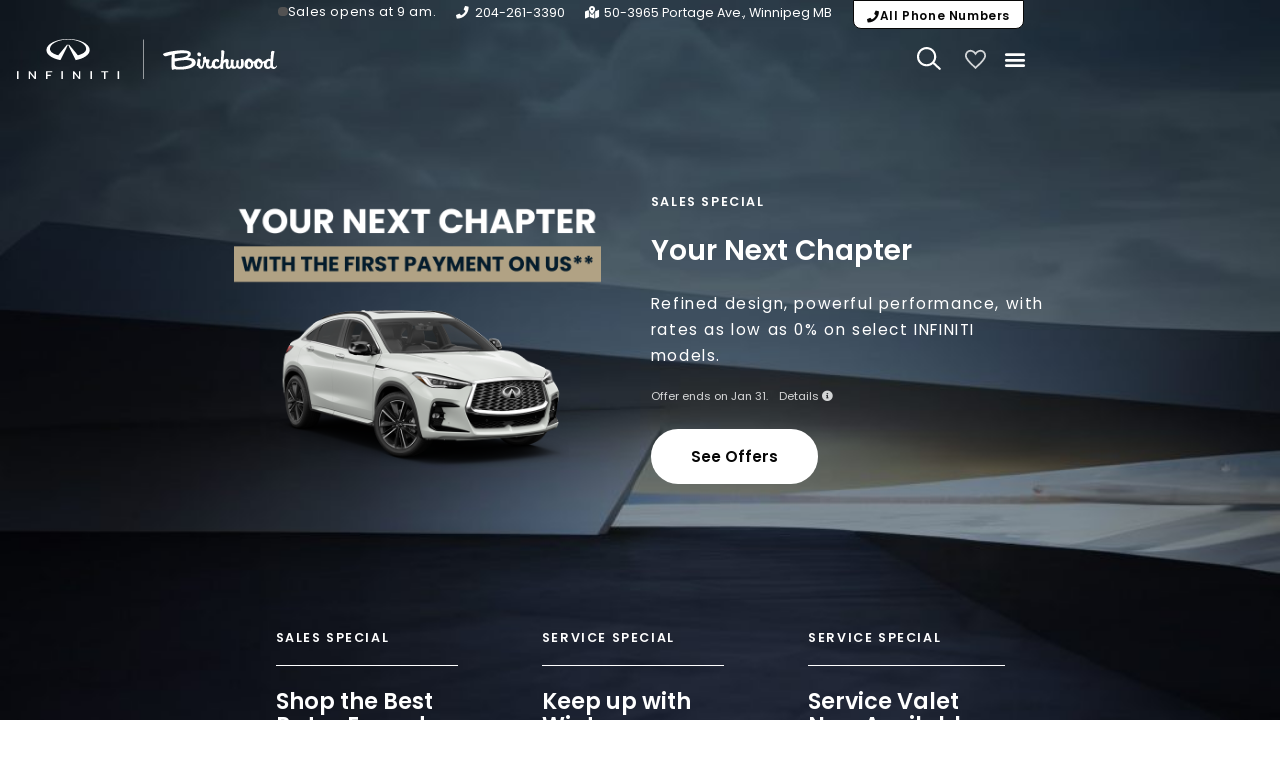

--- FILE ---
content_type: text/html; charset=UTF-8
request_url: https://www.birchwoodinfiniti.ca/
body_size: 26584
content:
<!doctype html><html lang="en-CA"><head><meta charset="UTF-8"><meta name="viewport" content="width=device-width, initial-scale=1"><link rel="profile" href="https://gmpg.org/xfn/11"><meta name='robots' content='index, follow, max-image-preview:large, max-snippet:-1, max-video-preview:-1' /><style>img:is([sizes="auto" i], [sizes^="auto," i]) { contain-intrinsic-size: 3000px 1500px }</style> <script data-cfasync="false" data-pagespeed-no-defer>var gtm4wp_datalayer_name = "dataLayer";
	var dataLayer = dataLayer || [];</script> <link rel="preconnect" href="https://fonts.googleapis.com"><link rel="preconnect" href="https://fonts.gstatic.com" crossorigin><link href="https://fonts.googleapis.com/css2?family=Poppins:ital,wght@0,100;0,200;0,300;0,400;0,500;0,600;0,700;0,800;0,900;1,100;1,200;1,300;1,400;1,500;1,600;1,700;1,800;1,900&display=swap" rel="stylesheet"> <script type="application/ld+json">[{"@context":"http:\/\/www.schema.org","@type":"WebSite","@id":"https:\/\/www.birchwoodinfiniti.ca\/#website","name":"Birchwood Infiniti","url":"https:\/\/www.birchwoodinfiniti.ca\/","description":"New and Used Infiniti Dealership in Winnipeg","publisher":{"@id":"https:\/\/www.birchwoodinfiniti.ca\/#organization"}},{"@context":"http:\/\/www.schema.org","@type":"WebPage","@id":"https:\/\/www.birchwoodinfiniti.ca\/#webpage","url":"\/","inLanguage":"en-CA","name":"Birchwood Infiniti","isPartOf":{"@id":"https:\/\/www.birchwoodinfiniti.ca\/#website"},"description":"New and Used Infiniti Dealership in Winnipeg"},{"@context":"http:\/\/www.schema.org","@type":["AutoDealer","Organization"],"@id":"https:\/\/www.birchwoodinfiniti.ca\/#organization","name":"Birchwood Infiniti","url":"https:\/\/www.birchwoodinfiniti.ca\/","telephone":"2042613390","parentOrganization":{"@context":"http:\/\/www.schema.org","@type":["AutoDealer","Organization"],"@id":"https:\/\/www.birchwood.ca\/#organization","name":"Birchwood Automotive Group","url":"https:\/\/www.birchwood.ca\/","logo":{"@type":"ImageObject","@id":"https:\/\/www.birchwood.ca\/#organization-logo","url":"https:\/\/www.birchwood.ca\/wp-content\/plugins\/phoenix4-base\/images\/birchwood-logo-grey-transparent.png","caption":"Birchwood Automotive Group"},"image":{"@id":"https:\/\/www.birchwood.ca\/#organization-logo"}},"address":{"@type":"PostalAddress","streetAddress":"50-3965 Portage Ave.","addressLocality":"Winnipeg","addressRegion":"MB","postalCode":"R3K2G8","addressCountry":"CA"},"logo":{"@type":"ImageObject","@id":"https:\/\/www.birchwoodinfiniti.ca\/#organization-logo","url":"https:\/\/console.phoenix4.birchwood.ca\/files\/v28vgxu4zk4appmg\/Birchwood%20Infiniti%20Logo.png?_=48449a14a4ff7d79bb7a1b6f3d488eba397c36ef25634c111b49baf362511afc","caption":"Birchwood Infiniti"},"image":{"@id":"https:\/\/www.birchwoodinfiniti.ca\/#organization-logo"},"hasMap":"https:\/\/www.google.com\/maps\/search\/?api=1&query=Birchwood%20Infiniti%2C%2050-3965%20Portage%20Ave.%2C%20Winnipeg%2C%20MB","contactPoint":[{"@type":"ContactPoint","contactType":"Sales \/ General","telephone":"2042613390"},{"@type":"ContactPoint","contactType":"Service","telephone":"2048314866"},{"@type":"ContactPoint","contactType":"Parts","telephone":"2048314235"}],"sameAs":["https:\/\/www.facebook.com\/Birchwood-Infiniti\/","https:\/\/www.instagram.com\/birchwood.infiniti\/","https:\/\/www.linkedin.com\/company\/birchwood-automotive-group\/","https:\/\/www.youtube.com\/user\/BirchwoodAuto","https:\/\/en.wikipedia.org\/wiki\/Birchwood_Automotive_Group","https:\/\/twitter.com\/bw_infiniti"]}]</script> <meta name="facebook-domain-verification" content="jj5yw1j86bjgzkdfl3ikzcn68gr9av" /><title>Infiniti Dealership in Winnipeg, MB | Birchwood Infiniti</title><meta name="description" content="Find a new or used Infiniti in Winnipeg at Birchwood Infiniti. We offer Infiniti sales, service, and parts in Winnipeg, and throughout Manitoba" /><link rel="canonical" href="https://www.birchwoodinfiniti.ca/" /><meta property="og:locale" content="en_US" /><meta property="og:type" content="website" /><meta property="og:title" content="Birchwood Infiniti Winnipeg | New and Pre-Owned" /><meta property="og:description" content="Find a new or used Infiniti in Winnipeg at Birchwood Infiniti. We offer Infiniti sales, service, and parts in Winnipeg, and throughout Manitoba" /><meta property="og:url" content="https://www.birchwoodinfiniti.ca/" /><meta property="og:site_name" content="Birchwood Infiniti" /><meta property="article:publisher" content="https://www.facebook.com/Birchwood-Infiniti/" /><meta property="article:modified_time" content="2025-12-02T12:35:02+00:00" /><meta property="og:image" content="https://www.birchwoodinfiniti.ca/wp-content/uploads/2020/02/Infiniti-Q60.jpg" /><meta property="og:image:width" content="950" /><meta property="og:image:height" content="534" /><meta property="og:image:type" content="image/jpeg" /><meta name="twitter:card" content="summary_large_image" /><meta name="twitter:title" content="Birchwood Infiniti Winnipeg | New and Pre-Owned" /><meta name="twitter:site" content="@bw_infiniti" /><meta name="google-site-verification" content="_JhXn28yLKLvPjvlP5P1MIzr2Ym-QfTh9NmHKUl0o2w" /><link rel='stylesheet' id='jet-engine-frontend-css' href='https://www.birchwoodinfiniti.ca/wp-content/cache/autoptimize/css/autoptimize_single_6bb07c10f3177438e2f7a22e465388c3.css?ver=3.8.2.1' media='all' /><style id='global-styles-inline-css'>:root{--wp--preset--aspect-ratio--square: 1;--wp--preset--aspect-ratio--4-3: 4/3;--wp--preset--aspect-ratio--3-4: 3/4;--wp--preset--aspect-ratio--3-2: 3/2;--wp--preset--aspect-ratio--2-3: 2/3;--wp--preset--aspect-ratio--16-9: 16/9;--wp--preset--aspect-ratio--9-16: 9/16;--wp--preset--color--black: #000000;--wp--preset--color--cyan-bluish-gray: #abb8c3;--wp--preset--color--white: #ffffff;--wp--preset--color--pale-pink: #f78da7;--wp--preset--color--vivid-red: #cf2e2e;--wp--preset--color--luminous-vivid-orange: #ff6900;--wp--preset--color--luminous-vivid-amber: #fcb900;--wp--preset--color--light-green-cyan: #7bdcb5;--wp--preset--color--vivid-green-cyan: #00d084;--wp--preset--color--pale-cyan-blue: #8ed1fc;--wp--preset--color--vivid-cyan-blue: #0693e3;--wp--preset--color--vivid-purple: #9b51e0;--wp--preset--gradient--vivid-cyan-blue-to-vivid-purple: linear-gradient(135deg,rgba(6,147,227,1) 0%,rgb(155,81,224) 100%);--wp--preset--gradient--light-green-cyan-to-vivid-green-cyan: linear-gradient(135deg,rgb(122,220,180) 0%,rgb(0,208,130) 100%);--wp--preset--gradient--luminous-vivid-amber-to-luminous-vivid-orange: linear-gradient(135deg,rgba(252,185,0,1) 0%,rgba(255,105,0,1) 100%);--wp--preset--gradient--luminous-vivid-orange-to-vivid-red: linear-gradient(135deg,rgba(255,105,0,1) 0%,rgb(207,46,46) 100%);--wp--preset--gradient--very-light-gray-to-cyan-bluish-gray: linear-gradient(135deg,rgb(238,238,238) 0%,rgb(169,184,195) 100%);--wp--preset--gradient--cool-to-warm-spectrum: linear-gradient(135deg,rgb(74,234,220) 0%,rgb(151,120,209) 20%,rgb(207,42,186) 40%,rgb(238,44,130) 60%,rgb(251,105,98) 80%,rgb(254,248,76) 100%);--wp--preset--gradient--blush-light-purple: linear-gradient(135deg,rgb(255,206,236) 0%,rgb(152,150,240) 100%);--wp--preset--gradient--blush-bordeaux: linear-gradient(135deg,rgb(254,205,165) 0%,rgb(254,45,45) 50%,rgb(107,0,62) 100%);--wp--preset--gradient--luminous-dusk: linear-gradient(135deg,rgb(255,203,112) 0%,rgb(199,81,192) 50%,rgb(65,88,208) 100%);--wp--preset--gradient--pale-ocean: linear-gradient(135deg,rgb(255,245,203) 0%,rgb(182,227,212) 50%,rgb(51,167,181) 100%);--wp--preset--gradient--electric-grass: linear-gradient(135deg,rgb(202,248,128) 0%,rgb(113,206,126) 100%);--wp--preset--gradient--midnight: linear-gradient(135deg,rgb(2,3,129) 0%,rgb(40,116,252) 100%);--wp--preset--font-size--small: 13px;--wp--preset--font-size--medium: 20px;--wp--preset--font-size--large: 36px;--wp--preset--font-size--x-large: 42px;--wp--preset--spacing--20: 0.44rem;--wp--preset--spacing--30: 0.67rem;--wp--preset--spacing--40: 1rem;--wp--preset--spacing--50: 1.5rem;--wp--preset--spacing--60: 2.25rem;--wp--preset--spacing--70: 3.38rem;--wp--preset--spacing--80: 5.06rem;--wp--preset--shadow--natural: 6px 6px 9px rgba(0, 0, 0, 0.2);--wp--preset--shadow--deep: 12px 12px 50px rgba(0, 0, 0, 0.4);--wp--preset--shadow--sharp: 6px 6px 0px rgba(0, 0, 0, 0.2);--wp--preset--shadow--outlined: 6px 6px 0px -3px rgba(255, 255, 255, 1), 6px 6px rgba(0, 0, 0, 1);--wp--preset--shadow--crisp: 6px 6px 0px rgba(0, 0, 0, 1);}:root { --wp--style--global--content-size: 800px;--wp--style--global--wide-size: 1200px; }:where(body) { margin: 0; }.wp-site-blocks > .alignleft { float: left; margin-right: 2em; }.wp-site-blocks > .alignright { float: right; margin-left: 2em; }.wp-site-blocks > .aligncenter { justify-content: center; margin-left: auto; margin-right: auto; }:where(.wp-site-blocks) > * { margin-block-start: 24px; margin-block-end: 0; }:where(.wp-site-blocks) > :first-child { margin-block-start: 0; }:where(.wp-site-blocks) > :last-child { margin-block-end: 0; }:root { --wp--style--block-gap: 24px; }:root :where(.is-layout-flow) > :first-child{margin-block-start: 0;}:root :where(.is-layout-flow) > :last-child{margin-block-end: 0;}:root :where(.is-layout-flow) > *{margin-block-start: 24px;margin-block-end: 0;}:root :where(.is-layout-constrained) > :first-child{margin-block-start: 0;}:root :where(.is-layout-constrained) > :last-child{margin-block-end: 0;}:root :where(.is-layout-constrained) > *{margin-block-start: 24px;margin-block-end: 0;}:root :where(.is-layout-flex){gap: 24px;}:root :where(.is-layout-grid){gap: 24px;}.is-layout-flow > .alignleft{float: left;margin-inline-start: 0;margin-inline-end: 2em;}.is-layout-flow > .alignright{float: right;margin-inline-start: 2em;margin-inline-end: 0;}.is-layout-flow > .aligncenter{margin-left: auto !important;margin-right: auto !important;}.is-layout-constrained > .alignleft{float: left;margin-inline-start: 0;margin-inline-end: 2em;}.is-layout-constrained > .alignright{float: right;margin-inline-start: 2em;margin-inline-end: 0;}.is-layout-constrained > .aligncenter{margin-left: auto !important;margin-right: auto !important;}.is-layout-constrained > :where(:not(.alignleft):not(.alignright):not(.alignfull)){max-width: var(--wp--style--global--content-size);margin-left: auto !important;margin-right: auto !important;}.is-layout-constrained > .alignwide{max-width: var(--wp--style--global--wide-size);}body .is-layout-flex{display: flex;}.is-layout-flex{flex-wrap: wrap;align-items: center;}.is-layout-flex > :is(*, div){margin: 0;}body .is-layout-grid{display: grid;}.is-layout-grid > :is(*, div){margin: 0;}body{padding-top: 0px;padding-right: 0px;padding-bottom: 0px;padding-left: 0px;}a:where(:not(.wp-element-button)){text-decoration: underline;}:root :where(.wp-element-button, .wp-block-button__link){background-color: #32373c;border-width: 0;color: #fff;font-family: inherit;font-size: inherit;line-height: inherit;padding: calc(0.667em + 2px) calc(1.333em + 2px);text-decoration: none;}.has-black-color{color: var(--wp--preset--color--black) !important;}.has-cyan-bluish-gray-color{color: var(--wp--preset--color--cyan-bluish-gray) !important;}.has-white-color{color: var(--wp--preset--color--white) !important;}.has-pale-pink-color{color: var(--wp--preset--color--pale-pink) !important;}.has-vivid-red-color{color: var(--wp--preset--color--vivid-red) !important;}.has-luminous-vivid-orange-color{color: var(--wp--preset--color--luminous-vivid-orange) !important;}.has-luminous-vivid-amber-color{color: var(--wp--preset--color--luminous-vivid-amber) !important;}.has-light-green-cyan-color{color: var(--wp--preset--color--light-green-cyan) !important;}.has-vivid-green-cyan-color{color: var(--wp--preset--color--vivid-green-cyan) !important;}.has-pale-cyan-blue-color{color: var(--wp--preset--color--pale-cyan-blue) !important;}.has-vivid-cyan-blue-color{color: var(--wp--preset--color--vivid-cyan-blue) !important;}.has-vivid-purple-color{color: var(--wp--preset--color--vivid-purple) !important;}.has-black-background-color{background-color: var(--wp--preset--color--black) !important;}.has-cyan-bluish-gray-background-color{background-color: var(--wp--preset--color--cyan-bluish-gray) !important;}.has-white-background-color{background-color: var(--wp--preset--color--white) !important;}.has-pale-pink-background-color{background-color: var(--wp--preset--color--pale-pink) !important;}.has-vivid-red-background-color{background-color: var(--wp--preset--color--vivid-red) !important;}.has-luminous-vivid-orange-background-color{background-color: var(--wp--preset--color--luminous-vivid-orange) !important;}.has-luminous-vivid-amber-background-color{background-color: var(--wp--preset--color--luminous-vivid-amber) !important;}.has-light-green-cyan-background-color{background-color: var(--wp--preset--color--light-green-cyan) !important;}.has-vivid-green-cyan-background-color{background-color: var(--wp--preset--color--vivid-green-cyan) !important;}.has-pale-cyan-blue-background-color{background-color: var(--wp--preset--color--pale-cyan-blue) !important;}.has-vivid-cyan-blue-background-color{background-color: var(--wp--preset--color--vivid-cyan-blue) !important;}.has-vivid-purple-background-color{background-color: var(--wp--preset--color--vivid-purple) !important;}.has-black-border-color{border-color: var(--wp--preset--color--black) !important;}.has-cyan-bluish-gray-border-color{border-color: var(--wp--preset--color--cyan-bluish-gray) !important;}.has-white-border-color{border-color: var(--wp--preset--color--white) !important;}.has-pale-pink-border-color{border-color: var(--wp--preset--color--pale-pink) !important;}.has-vivid-red-border-color{border-color: var(--wp--preset--color--vivid-red) !important;}.has-luminous-vivid-orange-border-color{border-color: var(--wp--preset--color--luminous-vivid-orange) !important;}.has-luminous-vivid-amber-border-color{border-color: var(--wp--preset--color--luminous-vivid-amber) !important;}.has-light-green-cyan-border-color{border-color: var(--wp--preset--color--light-green-cyan) !important;}.has-vivid-green-cyan-border-color{border-color: var(--wp--preset--color--vivid-green-cyan) !important;}.has-pale-cyan-blue-border-color{border-color: var(--wp--preset--color--pale-cyan-blue) !important;}.has-vivid-cyan-blue-border-color{border-color: var(--wp--preset--color--vivid-cyan-blue) !important;}.has-vivid-purple-border-color{border-color: var(--wp--preset--color--vivid-purple) !important;}.has-vivid-cyan-blue-to-vivid-purple-gradient-background{background: var(--wp--preset--gradient--vivid-cyan-blue-to-vivid-purple) !important;}.has-light-green-cyan-to-vivid-green-cyan-gradient-background{background: var(--wp--preset--gradient--light-green-cyan-to-vivid-green-cyan) !important;}.has-luminous-vivid-amber-to-luminous-vivid-orange-gradient-background{background: var(--wp--preset--gradient--luminous-vivid-amber-to-luminous-vivid-orange) !important;}.has-luminous-vivid-orange-to-vivid-red-gradient-background{background: var(--wp--preset--gradient--luminous-vivid-orange-to-vivid-red) !important;}.has-very-light-gray-to-cyan-bluish-gray-gradient-background{background: var(--wp--preset--gradient--very-light-gray-to-cyan-bluish-gray) !important;}.has-cool-to-warm-spectrum-gradient-background{background: var(--wp--preset--gradient--cool-to-warm-spectrum) !important;}.has-blush-light-purple-gradient-background{background: var(--wp--preset--gradient--blush-light-purple) !important;}.has-blush-bordeaux-gradient-background{background: var(--wp--preset--gradient--blush-bordeaux) !important;}.has-luminous-dusk-gradient-background{background: var(--wp--preset--gradient--luminous-dusk) !important;}.has-pale-ocean-gradient-background{background: var(--wp--preset--gradient--pale-ocean) !important;}.has-electric-grass-gradient-background{background: var(--wp--preset--gradient--electric-grass) !important;}.has-midnight-gradient-background{background: var(--wp--preset--gradient--midnight) !important;}.has-small-font-size{font-size: var(--wp--preset--font-size--small) !important;}.has-medium-font-size{font-size: var(--wp--preset--font-size--medium) !important;}.has-large-font-size{font-size: var(--wp--preset--font-size--large) !important;}.has-x-large-font-size{font-size: var(--wp--preset--font-size--x-large) !important;}
:root :where(.wp-block-pullquote){font-size: 1.5em;line-height: 1.6;}</style><link rel='stylesheet' id='hello-elementor-css' href='https://www.birchwoodinfiniti.ca/wp-content/cache/autoptimize/css/autoptimize_single_af4b9638d69957103dc5ea259563873e.css?ver=3.4.5' media='all' /><link rel='stylesheet' id='hello-elementor-theme-style-css' href='https://www.birchwoodinfiniti.ca/wp-content/cache/autoptimize/css/autoptimize_single_a480d2bf8c523da1c15b272e519f33f2.css?ver=3.4.5' media='all' /><link rel='stylesheet' id='hello-elementor-header-footer-css' href='https://www.birchwoodinfiniti.ca/wp-content/cache/autoptimize/css/autoptimize_single_86dbb47955bb9db9c74abc72efb0c6f6.css?ver=3.4.5' media='all' /><link rel='stylesheet' id='jet-popup-frontend-css' href='https://www.birchwoodinfiniti.ca/wp-content/cache/autoptimize/css/autoptimize_single_6e73a3439c622a0db199dc7e1f4a89b0.css?ver=2.0.20.3' media='all' /><link rel='stylesheet' id='elementor-frontend-css' href='https://www.birchwoodinfiniti.ca/wp-content/uploads/elementor/css/custom-frontend.min.css?ver=1768839715' media='all' /><link rel='stylesheet' id='widget-heading-css' href='https://www.birchwoodinfiniti.ca/wp-content/plugins/elementor/assets/css/widget-heading.min.css?ver=3.34.0' media='all' /><link rel='stylesheet' id='widget-image-css' href='https://www.birchwoodinfiniti.ca/wp-content/plugins/elementor/assets/css/widget-image.min.css?ver=3.34.0' media='all' /><link rel='stylesheet' id='widget-nav-menu-css' href='https://www.birchwoodinfiniti.ca/wp-content/uploads/elementor/css/custom-pro-widget-nav-menu.min.css?ver=1768839715' media='all' /><link rel='stylesheet' id='e-sticky-css' href='https://www.birchwoodinfiniti.ca/wp-content/plugins/elementor-pro/assets/css/modules/sticky.min.css?ver=3.34.0' media='all' /><link rel='stylesheet' id='widget-divider-css' href='https://www.birchwoodinfiniti.ca/wp-content/plugins/elementor/assets/css/widget-divider.min.css?ver=3.34.0' media='all' /><link rel='stylesheet' id='widget-social-icons-css' href='https://www.birchwoodinfiniti.ca/wp-content/plugins/elementor/assets/css/widget-social-icons.min.css?ver=3.34.0' media='all' /><link rel='stylesheet' id='e-apple-webkit-css' href='https://www.birchwoodinfiniti.ca/wp-content/uploads/elementor/css/custom-apple-webkit.min.css?ver=1768839715' media='all' /><link rel='stylesheet' id='elementor-icons-css' href='https://www.birchwoodinfiniti.ca/wp-content/plugins/elementor/assets/lib/eicons/css/elementor-icons.min.css?ver=5.45.0' media='all' /><link rel='stylesheet' id='elementor-post-13609-css' href='https://www.birchwoodinfiniti.ca/wp-content/uploads/elementor/css/post-13609.css?ver=1768839716' media='all' /><link rel='stylesheet' id='phoenix4-base-external-jquery-ui-css' href='https://www.birchwoodinfiniti.ca/wp-content/plugins/phoenix4-base/external/jquery-ui-1.12.1/themes/smoothness/jquery-ui.min.css' media='all' /><link rel='stylesheet' id='phoenix4-base-custom-font-css' href='https://www.birchwoodinfiniti.ca/wp-content/cache/autoptimize/css/autoptimize_single_fa2e325c87b95284953c927256b69872.css?ver=1.46.0' media='all' /><link rel='stylesheet' id='phoenix4-base-css' href='https://www.birchwoodinfiniti.ca/wp-content/cache/autoptimize/css/autoptimize_single_6153615fd1e8b143ca3b22ae189a68e9.css?ver=1.46.0' media='all' /><link rel='stylesheet' id='phoenix4-elementor-core-css' href='https://www.birchwoodinfiniti.ca/wp-content/cache/autoptimize/css/autoptimize_single_a278f437e859621010d5363ca28d8ada.css?ver=1.33.0' media='all' /><link rel='stylesheet' id='jet-blog-css' href='https://www.birchwoodinfiniti.ca/wp-content/cache/autoptimize/css/autoptimize_single_e811f0421ce58d45f7f7f26eda888d5d.css?ver=2.4.8' media='all' /><link rel='stylesheet' id='font-awesome-5-all-css' href='https://www.birchwoodinfiniti.ca/wp-content/plugins/elementor/assets/lib/font-awesome/css/all.min.css?ver=3.34.0' media='all' /><link rel='stylesheet' id='font-awesome-4-shim-css' href='https://www.birchwoodinfiniti.ca/wp-content/plugins/elementor/assets/lib/font-awesome/css/v4-shims.min.css?ver=3.34.0' media='all' /><link rel='stylesheet' id='widget-spacer-css' href='https://www.birchwoodinfiniti.ca/wp-content/plugins/elementor/assets/css/widget-spacer.min.css?ver=3.34.0' media='all' /><link rel='stylesheet' id='e-shapes-css' href='https://www.birchwoodinfiniti.ca/wp-content/plugins/elementor/assets/css/conditionals/shapes.min.css?ver=3.34.0' media='all' /><link rel='stylesheet' id='elementor-post-17-css' href='https://www.birchwoodinfiniti.ca/wp-content/uploads/elementor/css/post-17.css?ver=1768839740' media='all' /><link rel='stylesheet' id='elementor-post-1570-css' href='https://www.birchwoodinfiniti.ca/wp-content/uploads/elementor/css/post-1570.css?ver=1768839740' media='all' /><link rel='stylesheet' id='elementor-post-12204-css' href='https://www.birchwoodinfiniti.ca/wp-content/uploads/elementor/css/post-12204.css?ver=1768839716' media='all' /><link rel='stylesheet' id='elementor-post-302-css' href='https://www.birchwoodinfiniti.ca/wp-content/uploads/elementor/css/post-302.css?ver=1768839716' media='all' /><link rel='stylesheet' id='jquery-chosen-css' href='https://www.birchwoodinfiniti.ca/wp-content/plugins/jet-search/assets/lib/chosen/chosen.min.css?ver=1.8.7' media='all' /><link rel='stylesheet' id='jet-search-css' href='https://www.birchwoodinfiniti.ca/wp-content/cache/autoptimize/css/autoptimize_single_a2e25095f758448718f0588603c755ae.css?ver=3.5.16.1' media='all' /><link rel='stylesheet' id='hello-birchwood-css' href='https://www.birchwoodinfiniti.ca/wp-content/cache/autoptimize/css/autoptimize_single_b8d9766a8a74464ecb7ab10461e8c01f.css?ver=1.0.0' media='all' /><link rel='stylesheet' id='elementor-icons-shared-0-css' href='https://www.birchwoodinfiniti.ca/wp-content/plugins/elementor/assets/lib/font-awesome/css/fontawesome.min.css?ver=5.15.3' media='all' /><link rel='stylesheet' id='elementor-icons-fa-solid-css' href='https://www.birchwoodinfiniti.ca/wp-content/plugins/elementor/assets/lib/font-awesome/css/solid.min.css?ver=5.15.3' media='all' /><link rel='stylesheet' id='elementor-icons-fa-brands-css' href='https://www.birchwoodinfiniti.ca/wp-content/plugins/elementor/assets/lib/font-awesome/css/brands.min.css?ver=5.15.3' media='all' /> <script src="https://www.birchwoodinfiniti.ca/wp-includes/js/jquery/jquery.min.js?ver=3.7.1" id="jquery-core-js" nonce="jsGIzjnM5DSMWFcC//iFqw=="></script> <script src="https://www.birchwoodinfiniti.ca/wp-includes/js/jquery/jquery-migrate.min.js?ver=3.4.1" id="jquery-migrate-js" nonce="jsGIzjnM5DSMWFcC//iFqw=="></script> <script src="https://www.birchwoodinfiniti.ca/wp-includes/js/imagesloaded.min.js?ver=6.7.4" id="imagesLoaded-js" nonce="jsGIzjnM5DSMWFcC//iFqw=="></script> <script src="https://www.birchwoodinfiniti.ca/wp-includes/js/jquery/ui/core.min.js?ver=1.13.3" id="jquery-ui-core-js" nonce="jsGIzjnM5DSMWFcC//iFqw=="></script> <script src="https://www.birchwoodinfiniti.ca/wp-content/plugins/elementor/assets/lib/font-awesome/js/v4-shims.min.js?ver=3.34.0" id="font-awesome-4-shim-js" nonce="jsGIzjnM5DSMWFcC//iFqw=="></script> <link rel="https://api.w.org/" href="https://www.birchwoodinfiniti.ca/wp-json/" /><link rel="alternate" title="JSON" type="application/json" href="https://www.birchwoodinfiniti.ca/wp-json/wp/v2/pages/17" /><link rel="EditURI" type="application/rsd+xml" title="RSD" href="https://www.birchwoodinfiniti.ca/xmlrpc.php?rsd" /><meta name="generator" content="WordPress 6.7.4" /><link rel='shortlink' href='https://www.birchwoodinfiniti.ca/' /><link rel="alternate" title="oEmbed (JSON)" type="application/json+oembed" href="https://www.birchwoodinfiniti.ca/wp-json/oembed/1.0/embed?url=https%3A%2F%2Fwww.birchwoodinfiniti.ca%2F" /><link rel="alternate" title="oEmbed (XML)" type="text/xml+oembed" href="https://www.birchwoodinfiniti.ca/wp-json/oembed/1.0/embed?url=https%3A%2F%2Fwww.birchwoodinfiniti.ca%2F&#038;format=xml" />  <script data-cfasync="false" data-pagespeed-no-defer>var dataLayer_content = {"pagePostType":"frontpage","pagePostType2":"single-page","phoenix4":{"page":{"title":"Infiniti Dealership in Winnipeg, MB"}}};
	dataLayer.push( dataLayer_content );</script> <script data-cfasync="false" data-pagespeed-no-defer>(function(w,d,s,l,i){w[l]=w[l]||[];w[l].push({'gtm.start':
new Date().getTime(),event:'gtm.js'});var f=d.getElementsByTagName(s)[0],
j=d.createElement(s),dl=l!='dataLayer'?'&l='+l:'';j.async=true;j.src=
'//www.googletagmanager.com/gtm.js?id='+i+dl;f.parentNode.insertBefore(j,f);
})(window,document,'script','dataLayer','GTM-TT4LGZF');</script> <script data-cfasync="false" data-pagespeed-no-defer>(function(w,d,s,l,i){w[l]=w[l]||[];w[l].push({'gtm.start':
new Date().getTime(),event:'gtm.js'});var f=d.getElementsByTagName(s)[0],
j=d.createElement(s),dl=l!='dataLayer'?'&l='+l:'';j.async=true;j.src=
'//www.googletagmanager.com/gtm.js?id='+i+dl;f.parentNode.insertBefore(j,f);
})(window,document,'script','dataLayer','GTM-N3WTMS4');</script> <meta name="generator" content="Elementor 3.34.0; features: additional_custom_breakpoints; settings: css_print_method-external, google_font-enabled, font_display-auto"><style>.e-con.e-parent:nth-of-type(n+4):not(.e-lazyloaded):not(.e-no-lazyload),
				.e-con.e-parent:nth-of-type(n+4):not(.e-lazyloaded):not(.e-no-lazyload) * {
					background-image: none !important;
				}
				@media screen and (max-height: 1024px) {
					.e-con.e-parent:nth-of-type(n+3):not(.e-lazyloaded):not(.e-no-lazyload),
					.e-con.e-parent:nth-of-type(n+3):not(.e-lazyloaded):not(.e-no-lazyload) * {
						background-image: none !important;
					}
				}
				@media screen and (max-height: 640px) {
					.e-con.e-parent:nth-of-type(n+2):not(.e-lazyloaded):not(.e-no-lazyload),
					.e-con.e-parent:nth-of-type(n+2):not(.e-lazyloaded):not(.e-no-lazyload) * {
						background-image: none !important;
					}
				}</style><link rel="icon" href="https://www.birchwoodinfiniti.ca/wp-content/uploads/2020/02/cropped-Infiniti-Fav-32x32.png" sizes="32x32" /><link rel="icon" href="https://www.birchwoodinfiniti.ca/wp-content/uploads/2020/02/cropped-Infiniti-Fav-192x192.png" sizes="192x192" /><link rel="apple-touch-icon" href="https://www.birchwoodinfiniti.ca/wp-content/uploads/2020/02/cropped-Infiniti-Fav-180x180.png" /><meta name="msapplication-TileImage" content="https://www.birchwoodinfiniti.ca/wp-content/uploads/2020/02/cropped-Infiniti-Fav-270x270.png" /></head><body class="home page-template page-template-elementor_header_footer page page-id-17 wp-custom-logo wp-embed-responsive phoenix4-no-js phoenix4-kbd-nav phoenix4-font phoenix4-theme-birchwood-infiniti phoenix4-theme-dark ks-theme ks-theme-infiniti phoenix4-vehicle-not-available hello-elementor-default elementor-default elementor-template-full-width elementor-kit-13609 elementor-page elementor-page-17"> <noscript><iframe src="https://www.googletagmanager.com/ns.html?id=GTM-TT4LGZF" height="0" width="0" style="display:none;visibility:hidden" aria-hidden="true"></iframe></noscript> <noscript><iframe src="https://www.googletagmanager.com/ns.html?id=GTM-N3WTMS4" height="0" width="0" style="display:none;visibility:hidden" aria-hidden="true"></iframe></noscript> <script nonce="jsGIzjnM5DSMWFcC//iFqw==">(function (d) { d.body.className = d.body.className.replace(/\bphoenix4-no-js phoenix4-kbd-nav\b/, "phoenix4-js"); })(document);</script> <a class="skip-link screen-reader-text" href="#content">Skip to content</a><header data-elementor-type="header" data-elementor-id="12204" class="elementor elementor-12204 elementor-location-header" data-elementor-post-type="elementor_library"><div class="elementor-element elementor-element-77a1cd8c e-con-full elementor-hidden-desktop elementor-hidden-tablet elementor-hidden-mobile e-flex e-con e-parent" data-id="77a1cd8c" data-element_type="container" data-settings="{&quot;background_background&quot;:&quot;classic&quot;,&quot;jet_parallax_layout_list&quot;:[]}"><div class="elementor-element elementor-element-1437851d elementor-align-justify elementor-widget elementor-widget-button" data-id="1437851d" data-element_type="widget" data-widget_type="button.default"><div class="elementor-widget-container"><div class="elementor-button-wrapper"> <a class="elementor-button elementor-button-link elementor-size-sm" href="/automotive-tariffs-faq/" target="_blank"> <span class="elementor-button-content-wrapper"> <span class="elementor-button-text"><b>SPECIAL NOTICE:</b> Automotive Tariffs Update: <u><b>Click Here</u></b></span> </span> </a></div></div></div></div><section class="elementor-section elementor-top-section elementor-element elementor-element-7568791f header-row elementor-section-boxed elementor-section-height-default elementor-section-height-default" data-id="7568791f" data-element_type="section" data-settings="{&quot;background_background&quot;:&quot;classic&quot;,&quot;jet_parallax_layout_list&quot;:[{&quot;_id&quot;:&quot;d5e2ad3&quot;,&quot;jet_parallax_layout_image&quot;:{&quot;url&quot;:&quot;&quot;,&quot;id&quot;:&quot;&quot;,&quot;size&quot;:&quot;&quot;},&quot;jet_parallax_layout_image_tablet&quot;:{&quot;url&quot;:&quot;&quot;,&quot;id&quot;:&quot;&quot;,&quot;size&quot;:&quot;&quot;},&quot;jet_parallax_layout_image_mobile&quot;:{&quot;url&quot;:&quot;&quot;,&quot;id&quot;:&quot;&quot;,&quot;size&quot;:&quot;&quot;},&quot;jet_parallax_layout_speed&quot;:{&quot;unit&quot;:&quot;%&quot;,&quot;size&quot;:50,&quot;sizes&quot;:[]},&quot;jet_parallax_layout_type&quot;:&quot;scroll&quot;,&quot;jet_parallax_layout_direction&quot;:&quot;1&quot;,&quot;jet_parallax_layout_fx_direction&quot;:null,&quot;jet_parallax_layout_z_index&quot;:&quot;&quot;,&quot;jet_parallax_layout_bg_x&quot;:50,&quot;jet_parallax_layout_bg_x_tablet&quot;:&quot;&quot;,&quot;jet_parallax_layout_bg_x_mobile&quot;:&quot;&quot;,&quot;jet_parallax_layout_bg_y&quot;:50,&quot;jet_parallax_layout_bg_y_tablet&quot;:&quot;&quot;,&quot;jet_parallax_layout_bg_y_mobile&quot;:&quot;&quot;,&quot;jet_parallax_layout_bg_size&quot;:&quot;auto&quot;,&quot;jet_parallax_layout_bg_size_tablet&quot;:&quot;&quot;,&quot;jet_parallax_layout_bg_size_mobile&quot;:&quot;&quot;,&quot;jet_parallax_layout_animation_prop&quot;:&quot;transform&quot;,&quot;jet_parallax_layout_on&quot;:[&quot;desktop&quot;,&quot;tablet&quot;]}]}"><div class="elementor-background-overlay"></div><div class="elementor-container elementor-column-gap-default"><div class="elementor-column elementor-col-100 elementor-top-column elementor-element elementor-element-e9c6c6" data-id="e9c6c6" data-element_type="column"><div class="elementor-widget-wrap elementor-element-populated"><div class="elementor-element elementor-element-1b21cca elementor-widget__width-auto elementor-hidden-mobile elementor-widget elementor-widget-phoenix4-smartdepartmenthours" data-id="1b21cca" data-element_type="widget" data-widget_type="phoenix4-smartdepartmenthours.default"><div class="elementor-widget-container"><div data-modal-id="phoenix4-uid-850" class="phoenix4-smartdepartmenthours-widget" data-popup-enabled="true"><button class="smart-hours"><span aria-hidden="true" class="indicator closed"></span><span>Sales opens at 9 am.</span></button><div id="phoenix4-uid-850" class="store-hours-modal ks-modal-container" style="display: none"><div class="store-hours-modal-backdrop ks-modal-background" aria-hidden="true"></div><div class="ks-modal-sentinel" tabindex="0"></div><div class="ks-modal" role="dialog" tabindex="-1"><div class="store-hours-contents-wrapper"><button class="store-hours-modal-close-button"></button><div class="store-hours-contents"><div class="store-hours-contents-group"><div class="hours-card-line hours-line"><span class="hours-card-label">Sales Hours:</span><pre>Monday – Tuesday
9:00 am – 9:00 pm
Wednesday – Saturday
9:00 am – 6:00 pm
</pre></div></div><div class="store-hours-contents-group"><div class="hours-card-line hours-line"><span class="hours-card-label">Service Hours:</span><pre>Monday – Friday
8:00 am – 5:00 pm
Saturday
9:00 am – 2:00 pm
</pre></div></div><div class="store-hours-contents-group"><div class="hours-card-line hours-line"><span class="hours-card-label">Parts Hours:</span><pre>Monday – Friday
8:00 am – 5:00 pm
Saturday
9:00 am – 2:00 pm
</pre></div></div></div></div></div><div class="ks-modal-sentinel" tabindex="0"></div></div><div class="store-hours-tooltip" tabindex="-1"><div class="store-hours-contents"><div class="store-hours-contents-group"><div class="hours-card-line hours-line"><span class="hours-card-label">Sales Hours:</span><pre>Monday – Tuesday
9:00 am – 9:00 pm
Wednesday – Saturday
9:00 am – 6:00 pm
</pre></div></div><div class="store-hours-contents-group"><div class="hours-card-line hours-line"><span class="hours-card-label">Service Hours:</span><pre>Monday – Friday
8:00 am – 5:00 pm
Saturday
9:00 am – 2:00 pm
</pre></div></div><div class="store-hours-contents-group"><div class="hours-card-line hours-line"><span class="hours-card-label">Parts Hours:</span><pre>Monday – Friday
8:00 am – 5:00 pm
Saturday
9:00 am – 2:00 pm
</pre></div></div></div></div></div></div></div><div class="elementor-element elementor-element-afdca9d elementor-widget__width-auto elementor-hidden-phone elementor-widget elementor-widget-phoenix4-locationaddress" data-id="afdca9d" data-element_type="widget" data-widget_type="phoenix4-locationaddress.default"><div class="elementor-widget-container"><div class="phoenix4-locationaddress-widget style-tollfree-or-phone-only general-style-phone-only"><a href="tel:+1-204-261-3390">204-261-3390</a></div></div></div><div class="elementor-element elementor-element-40eab9a elementor-widget__width-auto elementor-widget-mobile__width-auto elementor-widget elementor-widget-phoenix4-locationaddress" data-id="40eab9a" data-element_type="widget" data-widget_type="phoenix4-locationaddress.default"><div class="elementor-widget-container"><div class="phoenix4-locationaddress-widget style-one-line-short has-map"><a class="view-map-link" href="https://www.google.com/maps/search/?api=1&amp;query=Birchwood%20Infiniti%2C%2050-3965%20Portage%20Ave.%2C%20Winnipeg%2C%20MB" target="_blank" rel="nofollow"><span class="street">50-3965 Portage Ave.</span> <span class="city">Winnipeg</span> <span class="province">MB</span></a></div></div></div><div class="jet-popup-target elementor-element elementor-element-393a6d0c elementor-widget-mobile__width-auto elementor-widget__width-auto elementor-align-right elementor-widget elementor-widget-button" data-jet-popup="{&quot;attached-popup&quot;:&quot;jet-popup-11213&quot;,&quot;trigger-type&quot;:&quot;click-self&quot;,&quot;trigger-custom-selector&quot;:&quot;&quot;}" data-id="393a6d0c" data-element_type="widget" data-widget_type="button.default"><div class="elementor-widget-container"><div class="elementor-button-wrapper"> <a class="elementor-button elementor-button-link elementor-size-sm" href="#"> <span class="elementor-button-content-wrapper"> <span class="elementor-button-icon"> <i aria-hidden="true" class="fas fa-phone"></i> </span> <span class="elementor-button-text">All Phone Numbers</span> </span> </a></div></div></div></div></div></div></section><section class="elementor-section elementor-top-section elementor-element elementor-element-382661b5 header-row elementor-section-boxed elementor-section-height-default elementor-section-height-default" data-id="382661b5" data-element_type="section" data-settings="{&quot;background_background&quot;:&quot;classic&quot;,&quot;jet_parallax_layout_list&quot;:[{&quot;_id&quot;:&quot;2afd412&quot;,&quot;jet_parallax_layout_image&quot;:{&quot;url&quot;:&quot;&quot;,&quot;id&quot;:&quot;&quot;,&quot;size&quot;:&quot;&quot;},&quot;jet_parallax_layout_image_tablet&quot;:{&quot;url&quot;:&quot;&quot;,&quot;id&quot;:&quot;&quot;,&quot;size&quot;:&quot;&quot;},&quot;jet_parallax_layout_image_mobile&quot;:{&quot;url&quot;:&quot;&quot;,&quot;id&quot;:&quot;&quot;,&quot;size&quot;:&quot;&quot;},&quot;jet_parallax_layout_speed&quot;:{&quot;unit&quot;:&quot;%&quot;,&quot;size&quot;:50,&quot;sizes&quot;:[]},&quot;jet_parallax_layout_type&quot;:&quot;scroll&quot;,&quot;jet_parallax_layout_direction&quot;:&quot;1&quot;,&quot;jet_parallax_layout_fx_direction&quot;:null,&quot;jet_parallax_layout_z_index&quot;:&quot;&quot;,&quot;jet_parallax_layout_bg_x&quot;:50,&quot;jet_parallax_layout_bg_x_tablet&quot;:&quot;&quot;,&quot;jet_parallax_layout_bg_x_mobile&quot;:&quot;&quot;,&quot;jet_parallax_layout_bg_y&quot;:50,&quot;jet_parallax_layout_bg_y_tablet&quot;:&quot;&quot;,&quot;jet_parallax_layout_bg_y_mobile&quot;:&quot;&quot;,&quot;jet_parallax_layout_bg_size&quot;:&quot;auto&quot;,&quot;jet_parallax_layout_bg_size_tablet&quot;:&quot;&quot;,&quot;jet_parallax_layout_bg_size_mobile&quot;:&quot;&quot;,&quot;jet_parallax_layout_animation_prop&quot;:&quot;transform&quot;,&quot;jet_parallax_layout_on&quot;:[&quot;desktop&quot;,&quot;tablet&quot;]}],&quot;sticky&quot;:&quot;top&quot;,&quot;sticky_on&quot;:[&quot;desktop&quot;,&quot;tablet&quot;],&quot;sticky_offset&quot;:0,&quot;sticky_effects_offset&quot;:0,&quot;sticky_anchor_link_offset&quot;:0}"><div class="elementor-container elementor-column-gap-default"><div class="elementor-column elementor-col-100 elementor-top-column elementor-element elementor-element-433347f2" data-id="433347f2" data-element_type="column"><div class="elementor-widget-wrap elementor-element-populated"><div class="elementor-element elementor-element-1d953475 elementor-widget__width-auto elementor-widget elementor-widget-image" data-id="1d953475" data-element_type="widget" data-widget_type="image.default"><div class="elementor-widget-container"> <a href="/"> <img fetchpriority="high" width="1455" height="222" src="https://www.birchwoodinfiniti.ca/wp-content/uploads/2019/10/BNI-Infiniti-Logo-H-White.svg" class="attachment-full size-full wp-image-17565" alt="" /> </a></div></div><div class="elementor-element elementor-element-107b44f elementor-nav-menu__align-end elementor-hidden-mobile elementor-widget__width-auto hide-for-sitewide-search elementor-hidden-tablet elementor-nav-menu--dropdown-tablet elementor-nav-menu__text-align-aside elementor-nav-menu--toggle elementor-nav-menu--burger elementor-widget elementor-widget-nav-menu" data-id="107b44f" data-element_type="widget" data-settings="{&quot;submenu_icon&quot;:{&quot;value&quot;:&quot;&lt;i class=\&quot;fas fa-chevron-down\&quot; aria-hidden=\&quot;true\&quot;&gt;&lt;\/i&gt;&quot;,&quot;library&quot;:&quot;fa-solid&quot;},&quot;layout&quot;:&quot;horizontal&quot;,&quot;toggle&quot;:&quot;burger&quot;}" data-widget_type="nav-menu.default"><div class="elementor-widget-container"><nav aria-label="Menu" class="elementor-nav-menu--main elementor-nav-menu__container elementor-nav-menu--layout-horizontal e--pointer-background e--animation-fade"><ul id="menu-1-107b44f" class="elementor-nav-menu"><li class="menu-item menu-item-type-custom menu-item-object-custom menu-item-has-children menu-item-28"><a href="/vehicles/?condition=new" class="elementor-item">New Vehicles</a><ul class="sub-menu elementor-nav-menu--dropdown"><li class="menu-item menu-item-type-custom menu-item-object-custom menu-item-has-children menu-item-11351"><a href="/vehicles/?condition=new" class="elementor-sub-item">New Vehicle Inventory</a><ul class="sub-menu elementor-nav-menu--dropdown"><li class="menu-item menu-item-type-custom menu-item-object-custom menu-item-14887"><a href="https://www.birchwoodinfiniti.ca/vehicles/?condition=new&#038;make_model_trim=infiniti,infiniti-qx50" class="elementor-sub-item">Shop New QX50</a></li><li class="menu-item menu-item-type-custom menu-item-object-custom menu-item-18558"><a href="https://www.birchwoodinfiniti.ca/vehicles/?condition=new&#038;make_model_trim=infiniti,infiniti-qx55" class="elementor-sub-item">Shop New QX55</a></li><li class="menu-item menu-item-type-custom menu-item-object-custom menu-item-18559"><a href="https://www.birchwoodinfiniti.ca/vehicles/?condition=new&#038;make_model_trim=infiniti,infiniti-qx60" class="elementor-sub-item">Shop New QX60</a></li><li class="menu-item menu-item-type-custom menu-item-object-custom menu-item-18560"><a href="https://www.birchwoodinfiniti.ca/vehicles/?condition=new&#038;make_model_trim=infiniti,infiniti-qx80" class="elementor-sub-item">Shop New QX80</a></li></ul></li><li class="menu-item menu-item-type-post_type menu-item-object-page menu-item-has-children menu-item-11398"><a href="https://www.birchwoodinfiniti.ca/sales-offers/" class="elementor-sub-item">Promotional Offers</a><ul class="sub-menu elementor-nav-menu--dropdown"><li class="menu-item menu-item-type-post_type menu-item-object-page menu-item-18228"><a href="https://www.birchwoodinfiniti.ca/vehicle-sales-offers/" class="elementor-sub-item">Sales Offers</a></li><li class="menu-item menu-item-type-post_type menu-item-object-page menu-item-19350"><a href="https://www.birchwoodinfiniti.ca/vehicle-sales-offers/" class="elementor-sub-item">Special Offers</a></li><li class="menu-item menu-item-type-custom menu-item-object-custom menu-item-19113"><a href="/vehicles/?condition=new&#038;discount=hotbuy" class="elementor-sub-item">Hot Buys</a></li><li class="menu-item menu-item-type-custom menu-item-object-custom menu-item-19114"><a href="https://www.birchwoodinfiniti.ca/vehicles/?condition=new&#038;discount=demo&#038;make_model_trim=infiniti" class="elementor-sub-item">Demos</a></li></ul></li><li class="menu-item menu-item-type-post_type menu-item-object-page menu-item-12340"><a href="https://www.birchwoodinfiniti.ca/sell-or-trade-a-vehicle/" class="elementor-sub-item">Get Your Trade Value</a></li><li class="menu-item menu-item-type-custom menu-item-object-custom menu-item-has-children menu-item-7390"><a href="/models/" class="elementor-sub-item">Model Lineup</a><ul class="sub-menu elementor-nav-menu--dropdown"><li class="menu-item menu-item-type-post_type menu-item-object-page menu-item-18557"><a href="https://www.birchwoodinfiniti.ca/2025-infiniti-qx80/" class="elementor-sub-item">2025 INFINITI QX80</a></li></ul></li></ul></li><li class="menu-item menu-item-type-custom menu-item-object-custom menu-item-has-children menu-item-11352"><a href="/vehicles/?condition=used" class="elementor-item">Pre-Owned</a><ul class="sub-menu elementor-nav-menu--dropdown"><li class="menu-item menu-item-type-custom menu-item-object-custom menu-item-662"><a href="/vehicles/?condition=used" class="elementor-sub-item">Pre-Owned Vehicles</a></li><li class="menu-item menu-item-type-post_type menu-item-object-page menu-item-14959"><a href="https://www.birchwoodinfiniti.ca/infiniti-certified-pre-owned/" class="elementor-sub-item">INFINITI Certified Pre-Owned</a></li><li class="menu-item menu-item-type-custom menu-item-object-custom menu-item-19115"><a href="https://www.birchwoodinfiniti.ca/vehicles/?condition=certified-pre-owned,used&#038;discount=hotbuy" class="elementor-sub-item">Pre-Owned Hot Buys</a></li><li class="menu-item menu-item-type-post_type menu-item-object-page menu-item-12456"><a href="https://www.birchwoodinfiniti.ca/sell-or-trade-a-vehicle/" class="elementor-sub-item">Get Your Trade Value</a></li><li class="menu-item menu-item-type-post_type menu-item-object-page menu-item-12910"><a href="https://www.birchwoodinfiniti.ca/carfax/" class="elementor-sub-item">About CARFAX Reports</a></li><li class="menu-item menu-item-type-post_type menu-item-object-page menu-item-15456"><a href="https://www.birchwoodinfiniti.ca/haggle-free-pricing/" class="elementor-sub-item">Haggle-Free Pricing</a></li></ul></li><li class="menu-item menu-item-type-post_type menu-item-object-page menu-item-has-children menu-item-344"><a href="https://www.birchwoodinfiniti.ca/vehicle-servicing/" class="elementor-item">Parts &#038; Service</a><ul class="sub-menu elementor-nav-menu--dropdown"><li class="menu-item menu-item-type-custom menu-item-object-custom menu-item-11977"><a href="/vehicle-servicing/#appt-form" class="elementor-sub-item elementor-item-anchor">Book Service Appointment</a></li><li class="menu-item menu-item-type-post_type menu-item-object-page menu-item-7032"><a href="https://www.birchwoodinfiniti.ca/shop-for-tires/" class="elementor-sub-item">Shop Tires</a></li><li class="menu-item menu-item-type-post_type menu-item-object-page menu-item-11397"><a href="https://www.birchwoodinfiniti.ca/parts-service-offers/" class="elementor-sub-item">Parts &#038; Service Offers</a></li><li class="menu-item menu-item-type-post_type menu-item-object-page menu-item-12923"><a href="https://www.birchwoodinfiniti.ca/birchwood-collision/" class="elementor-sub-item">Birchwood Collision</a></li><li class="menu-item menu-item-type-post_type menu-item-object-page menu-item-12805"><a href="https://www.birchwoodinfiniti.ca/vehicle-accessories/" class="elementor-sub-item">Vehicle Accessories</a></li><li class="menu-item menu-item-type-custom menu-item-object-custom menu-item-17593"><a target="_blank" href="https://www.affirm.ca/apps/prequal/?public_api_key=J89DWLNCI96A6SLN&#038;page_type=landing&#038;use_promo=true&#038;locale=en-CA&#038;utm_source=mp_isw_view_prequal" class="elementor-sub-item">Parts &#038; Service Financing</a></li></ul></li><li class="menu-item menu-item-type-post_type menu-item-object-page menu-item-has-children menu-item-12806"><a href="https://www.birchwoodinfiniti.ca/vehicle-financing/" class="elementor-item">Financing</a><ul class="sub-menu elementor-nav-menu--dropdown"><li class="menu-item menu-item-type-post_type menu-item-object-page menu-item-12922"><a href="https://www.birchwoodinfiniti.ca/vehicle-financing/" class="elementor-sub-item">Get Pre-Approved</a></li><li class="menu-item menu-item-type-custom menu-item-object-custom menu-item-15980"><a target="_blank" href="https://www.birchwoodcredit.com/" class="elementor-sub-item">Birchwood Credit</a></li><li class="menu-item menu-item-type-post_type menu-item-object-page menu-item-12807"><a href="https://www.birchwoodinfiniti.ca/sell-or-trade-a-vehicle/" class="elementor-sub-item">Sell or Trade a Vehicle</a></li></ul></li><li class="menu-item menu-item-type-post_type menu-item-object-page current-menu-ancestor current-menu-parent current_page_parent current_page_ancestor menu-item-has-children menu-item-12764"><a href="https://www.birchwoodinfiniti.ca/about-us/" class="elementor-item">About Us</a><ul class="sub-menu elementor-nav-menu--dropdown"><li class="menu-item menu-item-type-post_type menu-item-object-page menu-item-11396"><a href="https://www.birchwoodinfiniti.ca/meet-our-team/" class="elementor-sub-item">Our Team</a></li><li class="menu-item menu-item-type-post_type menu-item-object-page menu-item-12766"><a href="https://www.birchwoodinfiniti.ca/about-us/who-we-are/" class="elementor-sub-item">Who We Are</a></li><li class="menu-item menu-item-type-post_type menu-item-object-page menu-item-12765"><a href="https://www.birchwoodinfiniti.ca/about-us/in-the-community/" class="elementor-sub-item">In The Community</a></li><li class="menu-item menu-item-type-custom menu-item-object-custom current-menu-item current_page_item menu-item-has-children menu-item-18885"><a href="/#" aria-current="page" class="elementor-sub-item elementor-item-anchor">Birchwood Experience</a><ul class="sub-menu elementor-nav-menu--dropdown"><li class="menu-item menu-item-type-post_type menu-item-object-page menu-item-17333"><a href="https://www.birchwoodinfiniti.ca/sales-experience/" class="elementor-sub-item">Sales</a></li><li class="menu-item menu-item-type-post_type menu-item-object-page menu-item-18229"><a href="https://www.birchwoodinfiniti.ca/birchwood-service-experience/" class="elementor-sub-item">Service</a></li><li class="menu-item menu-item-type-post_type menu-item-object-page menu-item-18884"><a href="https://www.birchwoodinfiniti.ca/expect-more/" class="elementor-sub-item">Testimonials</a></li></ul></li><li class="menu-item menu-item-type-post_type menu-item-object-page menu-item-16932"><a href="https://www.birchwoodinfiniti.ca/careers/" class="elementor-sub-item">Careers</a></li></ul></li><li class="menu-item menu-item-type-post_type menu-item-object-page menu-item-11395"><a href="https://www.birchwoodinfiniti.ca/contact/" class="elementor-item">Contact</a></li></ul></nav><div class="elementor-menu-toggle" role="button" tabindex="0" aria-label="Menu Toggle" aria-expanded="false"> <i aria-hidden="true" role="presentation" class="elementor-menu-toggle__icon--open eicon-menu-bar"></i><i aria-hidden="true" role="presentation" class="elementor-menu-toggle__icon--close eicon-close"></i></div><nav class="elementor-nav-menu--dropdown elementor-nav-menu__container" aria-hidden="true"><ul id="menu-2-107b44f" class="elementor-nav-menu"><li class="menu-item menu-item-type-custom menu-item-object-custom menu-item-has-children menu-item-28"><a href="/vehicles/?condition=new" class="elementor-item" tabindex="-1">New Vehicles</a><ul class="sub-menu elementor-nav-menu--dropdown"><li class="menu-item menu-item-type-custom menu-item-object-custom menu-item-has-children menu-item-11351"><a href="/vehicles/?condition=new" class="elementor-sub-item" tabindex="-1">New Vehicle Inventory</a><ul class="sub-menu elementor-nav-menu--dropdown"><li class="menu-item menu-item-type-custom menu-item-object-custom menu-item-14887"><a href="https://www.birchwoodinfiniti.ca/vehicles/?condition=new&#038;make_model_trim=infiniti,infiniti-qx50" class="elementor-sub-item" tabindex="-1">Shop New QX50</a></li><li class="menu-item menu-item-type-custom menu-item-object-custom menu-item-18558"><a href="https://www.birchwoodinfiniti.ca/vehicles/?condition=new&#038;make_model_trim=infiniti,infiniti-qx55" class="elementor-sub-item" tabindex="-1">Shop New QX55</a></li><li class="menu-item menu-item-type-custom menu-item-object-custom menu-item-18559"><a href="https://www.birchwoodinfiniti.ca/vehicles/?condition=new&#038;make_model_trim=infiniti,infiniti-qx60" class="elementor-sub-item" tabindex="-1">Shop New QX60</a></li><li class="menu-item menu-item-type-custom menu-item-object-custom menu-item-18560"><a href="https://www.birchwoodinfiniti.ca/vehicles/?condition=new&#038;make_model_trim=infiniti,infiniti-qx80" class="elementor-sub-item" tabindex="-1">Shop New QX80</a></li></ul></li><li class="menu-item menu-item-type-post_type menu-item-object-page menu-item-has-children menu-item-11398"><a href="https://www.birchwoodinfiniti.ca/sales-offers/" class="elementor-sub-item" tabindex="-1">Promotional Offers</a><ul class="sub-menu elementor-nav-menu--dropdown"><li class="menu-item menu-item-type-post_type menu-item-object-page menu-item-18228"><a href="https://www.birchwoodinfiniti.ca/vehicle-sales-offers/" class="elementor-sub-item" tabindex="-1">Sales Offers</a></li><li class="menu-item menu-item-type-post_type menu-item-object-page menu-item-19350"><a href="https://www.birchwoodinfiniti.ca/vehicle-sales-offers/" class="elementor-sub-item" tabindex="-1">Special Offers</a></li><li class="menu-item menu-item-type-custom menu-item-object-custom menu-item-19113"><a href="/vehicles/?condition=new&#038;discount=hotbuy" class="elementor-sub-item" tabindex="-1">Hot Buys</a></li><li class="menu-item menu-item-type-custom menu-item-object-custom menu-item-19114"><a href="https://www.birchwoodinfiniti.ca/vehicles/?condition=new&#038;discount=demo&#038;make_model_trim=infiniti" class="elementor-sub-item" tabindex="-1">Demos</a></li></ul></li><li class="menu-item menu-item-type-post_type menu-item-object-page menu-item-12340"><a href="https://www.birchwoodinfiniti.ca/sell-or-trade-a-vehicle/" class="elementor-sub-item" tabindex="-1">Get Your Trade Value</a></li><li class="menu-item menu-item-type-custom menu-item-object-custom menu-item-has-children menu-item-7390"><a href="/models/" class="elementor-sub-item" tabindex="-1">Model Lineup</a><ul class="sub-menu elementor-nav-menu--dropdown"><li class="menu-item menu-item-type-post_type menu-item-object-page menu-item-18557"><a href="https://www.birchwoodinfiniti.ca/2025-infiniti-qx80/" class="elementor-sub-item" tabindex="-1">2025 INFINITI QX80</a></li></ul></li></ul></li><li class="menu-item menu-item-type-custom menu-item-object-custom menu-item-has-children menu-item-11352"><a href="/vehicles/?condition=used" class="elementor-item" tabindex="-1">Pre-Owned</a><ul class="sub-menu elementor-nav-menu--dropdown"><li class="menu-item menu-item-type-custom menu-item-object-custom menu-item-662"><a href="/vehicles/?condition=used" class="elementor-sub-item" tabindex="-1">Pre-Owned Vehicles</a></li><li class="menu-item menu-item-type-post_type menu-item-object-page menu-item-14959"><a href="https://www.birchwoodinfiniti.ca/infiniti-certified-pre-owned/" class="elementor-sub-item" tabindex="-1">INFINITI Certified Pre-Owned</a></li><li class="menu-item menu-item-type-custom menu-item-object-custom menu-item-19115"><a href="https://www.birchwoodinfiniti.ca/vehicles/?condition=certified-pre-owned,used&#038;discount=hotbuy" class="elementor-sub-item" tabindex="-1">Pre-Owned Hot Buys</a></li><li class="menu-item menu-item-type-post_type menu-item-object-page menu-item-12456"><a href="https://www.birchwoodinfiniti.ca/sell-or-trade-a-vehicle/" class="elementor-sub-item" tabindex="-1">Get Your Trade Value</a></li><li class="menu-item menu-item-type-post_type menu-item-object-page menu-item-12910"><a href="https://www.birchwoodinfiniti.ca/carfax/" class="elementor-sub-item" tabindex="-1">About CARFAX Reports</a></li><li class="menu-item menu-item-type-post_type menu-item-object-page menu-item-15456"><a href="https://www.birchwoodinfiniti.ca/haggle-free-pricing/" class="elementor-sub-item" tabindex="-1">Haggle-Free Pricing</a></li></ul></li><li class="menu-item menu-item-type-post_type menu-item-object-page menu-item-has-children menu-item-344"><a href="https://www.birchwoodinfiniti.ca/vehicle-servicing/" class="elementor-item" tabindex="-1">Parts &#038; Service</a><ul class="sub-menu elementor-nav-menu--dropdown"><li class="menu-item menu-item-type-custom menu-item-object-custom menu-item-11977"><a href="/vehicle-servicing/#appt-form" class="elementor-sub-item elementor-item-anchor" tabindex="-1">Book Service Appointment</a></li><li class="menu-item menu-item-type-post_type menu-item-object-page menu-item-7032"><a href="https://www.birchwoodinfiniti.ca/shop-for-tires/" class="elementor-sub-item" tabindex="-1">Shop Tires</a></li><li class="menu-item menu-item-type-post_type menu-item-object-page menu-item-11397"><a href="https://www.birchwoodinfiniti.ca/parts-service-offers/" class="elementor-sub-item" tabindex="-1">Parts &#038; Service Offers</a></li><li class="menu-item menu-item-type-post_type menu-item-object-page menu-item-12923"><a href="https://www.birchwoodinfiniti.ca/birchwood-collision/" class="elementor-sub-item" tabindex="-1">Birchwood Collision</a></li><li class="menu-item menu-item-type-post_type menu-item-object-page menu-item-12805"><a href="https://www.birchwoodinfiniti.ca/vehicle-accessories/" class="elementor-sub-item" tabindex="-1">Vehicle Accessories</a></li><li class="menu-item menu-item-type-custom menu-item-object-custom menu-item-17593"><a target="_blank" href="https://www.affirm.ca/apps/prequal/?public_api_key=J89DWLNCI96A6SLN&#038;page_type=landing&#038;use_promo=true&#038;locale=en-CA&#038;utm_source=mp_isw_view_prequal" class="elementor-sub-item" tabindex="-1">Parts &#038; Service Financing</a></li></ul></li><li class="menu-item menu-item-type-post_type menu-item-object-page menu-item-has-children menu-item-12806"><a href="https://www.birchwoodinfiniti.ca/vehicle-financing/" class="elementor-item" tabindex="-1">Financing</a><ul class="sub-menu elementor-nav-menu--dropdown"><li class="menu-item menu-item-type-post_type menu-item-object-page menu-item-12922"><a href="https://www.birchwoodinfiniti.ca/vehicle-financing/" class="elementor-sub-item" tabindex="-1">Get Pre-Approved</a></li><li class="menu-item menu-item-type-custom menu-item-object-custom menu-item-15980"><a target="_blank" href="https://www.birchwoodcredit.com/" class="elementor-sub-item" tabindex="-1">Birchwood Credit</a></li><li class="menu-item menu-item-type-post_type menu-item-object-page menu-item-12807"><a href="https://www.birchwoodinfiniti.ca/sell-or-trade-a-vehicle/" class="elementor-sub-item" tabindex="-1">Sell or Trade a Vehicle</a></li></ul></li><li class="menu-item menu-item-type-post_type menu-item-object-page current-menu-ancestor current-menu-parent current_page_parent current_page_ancestor menu-item-has-children menu-item-12764"><a href="https://www.birchwoodinfiniti.ca/about-us/" class="elementor-item" tabindex="-1">About Us</a><ul class="sub-menu elementor-nav-menu--dropdown"><li class="menu-item menu-item-type-post_type menu-item-object-page menu-item-11396"><a href="https://www.birchwoodinfiniti.ca/meet-our-team/" class="elementor-sub-item" tabindex="-1">Our Team</a></li><li class="menu-item menu-item-type-post_type menu-item-object-page menu-item-12766"><a href="https://www.birchwoodinfiniti.ca/about-us/who-we-are/" class="elementor-sub-item" tabindex="-1">Who We Are</a></li><li class="menu-item menu-item-type-post_type menu-item-object-page menu-item-12765"><a href="https://www.birchwoodinfiniti.ca/about-us/in-the-community/" class="elementor-sub-item" tabindex="-1">In The Community</a></li><li class="menu-item menu-item-type-custom menu-item-object-custom current-menu-item current_page_item menu-item-has-children menu-item-18885"><a href="/#" aria-current="page" class="elementor-sub-item elementor-item-anchor" tabindex="-1">Birchwood Experience</a><ul class="sub-menu elementor-nav-menu--dropdown"><li class="menu-item menu-item-type-post_type menu-item-object-page menu-item-17333"><a href="https://www.birchwoodinfiniti.ca/sales-experience/" class="elementor-sub-item" tabindex="-1">Sales</a></li><li class="menu-item menu-item-type-post_type menu-item-object-page menu-item-18229"><a href="https://www.birchwoodinfiniti.ca/birchwood-service-experience/" class="elementor-sub-item" tabindex="-1">Service</a></li><li class="menu-item menu-item-type-post_type menu-item-object-page menu-item-18884"><a href="https://www.birchwoodinfiniti.ca/expect-more/" class="elementor-sub-item" tabindex="-1">Testimonials</a></li></ul></li><li class="menu-item menu-item-type-post_type menu-item-object-page menu-item-16932"><a href="https://www.birchwoodinfiniti.ca/careers/" class="elementor-sub-item" tabindex="-1">Careers</a></li></ul></li><li class="menu-item menu-item-type-post_type menu-item-object-page menu-item-11395"><a href="https://www.birchwoodinfiniti.ca/contact/" class="elementor-item" tabindex="-1">Contact</a></li></ul></nav></div></div><div class="elementor-element elementor-element-b8121ae elementor-widget__width-auto elementor-widget elementor-widget-phoenix4-sitesearch2" data-id="b8121ae" data-element_type="widget" data-widget_type="phoenix4-sitesearch2.default"><div class="elementor-widget-container"><div class="phoenix4-sitesearch2-widget" data-widget-settings="{&quot;searchLocations&quot;:false,&quot;searchBlogs&quot;:false,&quot;desktopHideSelector&quot;:&quot;.hide-for-sitewide-search&quot;}"><label class="search-icon" for="phoenix4-uid-862" aria-label="Search Website"></label><input id="phoenix4-uid-862" type="text" class="search-input" autocomplete="off" spellcheck="false" placeholder="Search birchwoodinfiniti.ca…" /><span class="close-icon" aria-label="Close Search"></span><span class="close-focus-holder" tabindex="-1"></span></div></div></div><div class="elementor-element elementor-element-5d10a94 elementor-widget__width-auto elementor-widget elementor-widget-phoenix4-myvehiclesmenuitem2" data-id="5d10a94" data-element_type="widget" data-widget_type="phoenix4-myvehiclesmenuitem2.default"><div class="elementor-widget-container"><div class="phoenix4-myvehiclesmenuitem2-widget"><a class="menuitem" href="#"><span class="phoenix4-accessibility-text">My Vehicles</span></a></div></div></div><div class="elementor-element elementor-element-6d13681f elementor-nav-menu--stretch elementor-hidden-desktop elementor-widget__width-auto elementor-nav-menu__text-align-aside elementor-nav-menu--toggle elementor-nav-menu--burger elementor-widget elementor-widget-nav-menu" data-id="6d13681f" data-element_type="widget" data-settings="{&quot;layout&quot;:&quot;dropdown&quot;,&quot;full_width&quot;:&quot;stretch&quot;,&quot;submenu_icon&quot;:{&quot;value&quot;:&quot;&lt;i class=\&quot;fas fa-angle-down\&quot; aria-hidden=\&quot;true\&quot;&gt;&lt;\/i&gt;&quot;,&quot;library&quot;:&quot;fa-solid&quot;},&quot;toggle&quot;:&quot;burger&quot;}" data-widget_type="nav-menu.default"><div class="elementor-widget-container"><div class="elementor-menu-toggle" role="button" tabindex="0" aria-label="Menu Toggle" aria-expanded="false"> <i aria-hidden="true" role="presentation" class="elementor-menu-toggle__icon--open eicon-menu-bar"></i><i aria-hidden="true" role="presentation" class="elementor-menu-toggle__icon--close eicon-close"></i></div><nav class="elementor-nav-menu--dropdown elementor-nav-menu__container" aria-hidden="true"><ul id="menu-2-6d13681f" class="elementor-nav-menu"><li class="menu-item menu-item-type-custom menu-item-object-custom menu-item-has-children menu-item-28"><a href="/vehicles/?condition=new" class="elementor-item" tabindex="-1">New Vehicles</a><ul class="sub-menu elementor-nav-menu--dropdown"><li class="menu-item menu-item-type-custom menu-item-object-custom menu-item-has-children menu-item-11351"><a href="/vehicles/?condition=new" class="elementor-sub-item" tabindex="-1">New Vehicle Inventory</a><ul class="sub-menu elementor-nav-menu--dropdown"><li class="menu-item menu-item-type-custom menu-item-object-custom menu-item-14887"><a href="https://www.birchwoodinfiniti.ca/vehicles/?condition=new&#038;make_model_trim=infiniti,infiniti-qx50" class="elementor-sub-item" tabindex="-1">Shop New QX50</a></li><li class="menu-item menu-item-type-custom menu-item-object-custom menu-item-18558"><a href="https://www.birchwoodinfiniti.ca/vehicles/?condition=new&#038;make_model_trim=infiniti,infiniti-qx55" class="elementor-sub-item" tabindex="-1">Shop New QX55</a></li><li class="menu-item menu-item-type-custom menu-item-object-custom menu-item-18559"><a href="https://www.birchwoodinfiniti.ca/vehicles/?condition=new&#038;make_model_trim=infiniti,infiniti-qx60" class="elementor-sub-item" tabindex="-1">Shop New QX60</a></li><li class="menu-item menu-item-type-custom menu-item-object-custom menu-item-18560"><a href="https://www.birchwoodinfiniti.ca/vehicles/?condition=new&#038;make_model_trim=infiniti,infiniti-qx80" class="elementor-sub-item" tabindex="-1">Shop New QX80</a></li></ul></li><li class="menu-item menu-item-type-post_type menu-item-object-page menu-item-has-children menu-item-11398"><a href="https://www.birchwoodinfiniti.ca/sales-offers/" class="elementor-sub-item" tabindex="-1">Promotional Offers</a><ul class="sub-menu elementor-nav-menu--dropdown"><li class="menu-item menu-item-type-post_type menu-item-object-page menu-item-18228"><a href="https://www.birchwoodinfiniti.ca/vehicle-sales-offers/" class="elementor-sub-item" tabindex="-1">Sales Offers</a></li><li class="menu-item menu-item-type-post_type menu-item-object-page menu-item-19350"><a href="https://www.birchwoodinfiniti.ca/vehicle-sales-offers/" class="elementor-sub-item" tabindex="-1">Special Offers</a></li><li class="menu-item menu-item-type-custom menu-item-object-custom menu-item-19113"><a href="/vehicles/?condition=new&#038;discount=hotbuy" class="elementor-sub-item" tabindex="-1">Hot Buys</a></li><li class="menu-item menu-item-type-custom menu-item-object-custom menu-item-19114"><a href="https://www.birchwoodinfiniti.ca/vehicles/?condition=new&#038;discount=demo&#038;make_model_trim=infiniti" class="elementor-sub-item" tabindex="-1">Demos</a></li></ul></li><li class="menu-item menu-item-type-post_type menu-item-object-page menu-item-12340"><a href="https://www.birchwoodinfiniti.ca/sell-or-trade-a-vehicle/" class="elementor-sub-item" tabindex="-1">Get Your Trade Value</a></li><li class="menu-item menu-item-type-custom menu-item-object-custom menu-item-has-children menu-item-7390"><a href="/models/" class="elementor-sub-item" tabindex="-1">Model Lineup</a><ul class="sub-menu elementor-nav-menu--dropdown"><li class="menu-item menu-item-type-post_type menu-item-object-page menu-item-18557"><a href="https://www.birchwoodinfiniti.ca/2025-infiniti-qx80/" class="elementor-sub-item" tabindex="-1">2025 INFINITI QX80</a></li></ul></li></ul></li><li class="menu-item menu-item-type-custom menu-item-object-custom menu-item-has-children menu-item-11352"><a href="/vehicles/?condition=used" class="elementor-item" tabindex="-1">Pre-Owned</a><ul class="sub-menu elementor-nav-menu--dropdown"><li class="menu-item menu-item-type-custom menu-item-object-custom menu-item-662"><a href="/vehicles/?condition=used" class="elementor-sub-item" tabindex="-1">Pre-Owned Vehicles</a></li><li class="menu-item menu-item-type-post_type menu-item-object-page menu-item-14959"><a href="https://www.birchwoodinfiniti.ca/infiniti-certified-pre-owned/" class="elementor-sub-item" tabindex="-1">INFINITI Certified Pre-Owned</a></li><li class="menu-item menu-item-type-custom menu-item-object-custom menu-item-19115"><a href="https://www.birchwoodinfiniti.ca/vehicles/?condition=certified-pre-owned,used&#038;discount=hotbuy" class="elementor-sub-item" tabindex="-1">Pre-Owned Hot Buys</a></li><li class="menu-item menu-item-type-post_type menu-item-object-page menu-item-12456"><a href="https://www.birchwoodinfiniti.ca/sell-or-trade-a-vehicle/" class="elementor-sub-item" tabindex="-1">Get Your Trade Value</a></li><li class="menu-item menu-item-type-post_type menu-item-object-page menu-item-12910"><a href="https://www.birchwoodinfiniti.ca/carfax/" class="elementor-sub-item" tabindex="-1">About CARFAX Reports</a></li><li class="menu-item menu-item-type-post_type menu-item-object-page menu-item-15456"><a href="https://www.birchwoodinfiniti.ca/haggle-free-pricing/" class="elementor-sub-item" tabindex="-1">Haggle-Free Pricing</a></li></ul></li><li class="menu-item menu-item-type-post_type menu-item-object-page menu-item-has-children menu-item-344"><a href="https://www.birchwoodinfiniti.ca/vehicle-servicing/" class="elementor-item" tabindex="-1">Parts &#038; Service</a><ul class="sub-menu elementor-nav-menu--dropdown"><li class="menu-item menu-item-type-custom menu-item-object-custom menu-item-11977"><a href="/vehicle-servicing/#appt-form" class="elementor-sub-item elementor-item-anchor" tabindex="-1">Book Service Appointment</a></li><li class="menu-item menu-item-type-post_type menu-item-object-page menu-item-7032"><a href="https://www.birchwoodinfiniti.ca/shop-for-tires/" class="elementor-sub-item" tabindex="-1">Shop Tires</a></li><li class="menu-item menu-item-type-post_type menu-item-object-page menu-item-11397"><a href="https://www.birchwoodinfiniti.ca/parts-service-offers/" class="elementor-sub-item" tabindex="-1">Parts &#038; Service Offers</a></li><li class="menu-item menu-item-type-post_type menu-item-object-page menu-item-12923"><a href="https://www.birchwoodinfiniti.ca/birchwood-collision/" class="elementor-sub-item" tabindex="-1">Birchwood Collision</a></li><li class="menu-item menu-item-type-post_type menu-item-object-page menu-item-12805"><a href="https://www.birchwoodinfiniti.ca/vehicle-accessories/" class="elementor-sub-item" tabindex="-1">Vehicle Accessories</a></li><li class="menu-item menu-item-type-custom menu-item-object-custom menu-item-17593"><a target="_blank" href="https://www.affirm.ca/apps/prequal/?public_api_key=J89DWLNCI96A6SLN&#038;page_type=landing&#038;use_promo=true&#038;locale=en-CA&#038;utm_source=mp_isw_view_prequal" class="elementor-sub-item" tabindex="-1">Parts &#038; Service Financing</a></li></ul></li><li class="menu-item menu-item-type-post_type menu-item-object-page menu-item-has-children menu-item-12806"><a href="https://www.birchwoodinfiniti.ca/vehicle-financing/" class="elementor-item" tabindex="-1">Financing</a><ul class="sub-menu elementor-nav-menu--dropdown"><li class="menu-item menu-item-type-post_type menu-item-object-page menu-item-12922"><a href="https://www.birchwoodinfiniti.ca/vehicle-financing/" class="elementor-sub-item" tabindex="-1">Get Pre-Approved</a></li><li class="menu-item menu-item-type-custom menu-item-object-custom menu-item-15980"><a target="_blank" href="https://www.birchwoodcredit.com/" class="elementor-sub-item" tabindex="-1">Birchwood Credit</a></li><li class="menu-item menu-item-type-post_type menu-item-object-page menu-item-12807"><a href="https://www.birchwoodinfiniti.ca/sell-or-trade-a-vehicle/" class="elementor-sub-item" tabindex="-1">Sell or Trade a Vehicle</a></li></ul></li><li class="menu-item menu-item-type-post_type menu-item-object-page current-menu-ancestor current-menu-parent current_page_parent current_page_ancestor menu-item-has-children menu-item-12764"><a href="https://www.birchwoodinfiniti.ca/about-us/" class="elementor-item" tabindex="-1">About Us</a><ul class="sub-menu elementor-nav-menu--dropdown"><li class="menu-item menu-item-type-post_type menu-item-object-page menu-item-11396"><a href="https://www.birchwoodinfiniti.ca/meet-our-team/" class="elementor-sub-item" tabindex="-1">Our Team</a></li><li class="menu-item menu-item-type-post_type menu-item-object-page menu-item-12766"><a href="https://www.birchwoodinfiniti.ca/about-us/who-we-are/" class="elementor-sub-item" tabindex="-1">Who We Are</a></li><li class="menu-item menu-item-type-post_type menu-item-object-page menu-item-12765"><a href="https://www.birchwoodinfiniti.ca/about-us/in-the-community/" class="elementor-sub-item" tabindex="-1">In The Community</a></li><li class="menu-item menu-item-type-custom menu-item-object-custom current-menu-item current_page_item menu-item-has-children menu-item-18885"><a href="/#" aria-current="page" class="elementor-sub-item elementor-item-anchor" tabindex="-1">Birchwood Experience</a><ul class="sub-menu elementor-nav-menu--dropdown"><li class="menu-item menu-item-type-post_type menu-item-object-page menu-item-17333"><a href="https://www.birchwoodinfiniti.ca/sales-experience/" class="elementor-sub-item" tabindex="-1">Sales</a></li><li class="menu-item menu-item-type-post_type menu-item-object-page menu-item-18229"><a href="https://www.birchwoodinfiniti.ca/birchwood-service-experience/" class="elementor-sub-item" tabindex="-1">Service</a></li><li class="menu-item menu-item-type-post_type menu-item-object-page menu-item-18884"><a href="https://www.birchwoodinfiniti.ca/expect-more/" class="elementor-sub-item" tabindex="-1">Testimonials</a></li></ul></li><li class="menu-item menu-item-type-post_type menu-item-object-page menu-item-16932"><a href="https://www.birchwoodinfiniti.ca/careers/" class="elementor-sub-item" tabindex="-1">Careers</a></li></ul></li><li class="menu-item menu-item-type-post_type menu-item-object-page menu-item-11395"><a href="https://www.birchwoodinfiniti.ca/contact/" class="elementor-item" tabindex="-1">Contact</a></li></ul></nav></div></div></div></div></div></section><section class="elementor-section elementor-top-section elementor-element elementor-element-5c50a0a0 elementor-hidden-desktop elementor-section-boxed elementor-section-height-default elementor-section-height-default" data-id="5c50a0a0" data-element_type="section" data-settings="{&quot;jet_parallax_layout_list&quot;:[{&quot;_id&quot;:&quot;066cc0b&quot;,&quot;jet_parallax_layout_image&quot;:{&quot;url&quot;:&quot;&quot;,&quot;id&quot;:&quot;&quot;,&quot;size&quot;:&quot;&quot;},&quot;jet_parallax_layout_image_tablet&quot;:{&quot;url&quot;:&quot;&quot;,&quot;id&quot;:&quot;&quot;,&quot;size&quot;:&quot;&quot;},&quot;jet_parallax_layout_image_mobile&quot;:{&quot;url&quot;:&quot;&quot;,&quot;id&quot;:&quot;&quot;,&quot;size&quot;:&quot;&quot;},&quot;jet_parallax_layout_speed&quot;:{&quot;unit&quot;:&quot;%&quot;,&quot;size&quot;:50,&quot;sizes&quot;:[]},&quot;jet_parallax_layout_type&quot;:&quot;scroll&quot;,&quot;jet_parallax_layout_direction&quot;:&quot;1&quot;,&quot;jet_parallax_layout_fx_direction&quot;:null,&quot;jet_parallax_layout_z_index&quot;:&quot;&quot;,&quot;jet_parallax_layout_bg_x&quot;:50,&quot;jet_parallax_layout_bg_x_tablet&quot;:&quot;&quot;,&quot;jet_parallax_layout_bg_x_mobile&quot;:&quot;&quot;,&quot;jet_parallax_layout_bg_y&quot;:50,&quot;jet_parallax_layout_bg_y_tablet&quot;:&quot;&quot;,&quot;jet_parallax_layout_bg_y_mobile&quot;:&quot;&quot;,&quot;jet_parallax_layout_bg_size&quot;:&quot;auto&quot;,&quot;jet_parallax_layout_bg_size_tablet&quot;:&quot;&quot;,&quot;jet_parallax_layout_bg_size_mobile&quot;:&quot;&quot;,&quot;jet_parallax_layout_animation_prop&quot;:&quot;transform&quot;,&quot;jet_parallax_layout_on&quot;:[&quot;desktop&quot;,&quot;tablet&quot;]}],&quot;background_background&quot;:&quot;classic&quot;,&quot;sticky&quot;:&quot;top&quot;,&quot;sticky_on&quot;:[&quot;tablet&quot;,&quot;mobile&quot;],&quot;sticky_offset&quot;:0,&quot;sticky_effects_offset&quot;:0,&quot;sticky_anchor_link_offset&quot;:0}"><div class="elementor-container elementor-column-gap-default"><div class="elementor-column elementor-col-100 elementor-top-column elementor-element elementor-element-432490dd" data-id="432490dd" data-element_type="column"><div class="elementor-widget-wrap elementor-element-populated"><div class="elementor-element elementor-element-2b3e9db elementor-widget elementor-widget-phoenix4-inventorysearchtextbox2" data-id="2b3e9db" data-element_type="widget" data-widget_type="phoenix4-inventorysearchtextbox2.default"><div class="elementor-widget-container"><form class="phoenix4-inventorysearchtextbox2-widget not-initialized" action="/vehicles/" data-widget-settings="{&quot;suggestionMake&quot;:&quot;&quot;}"><label class="phoenix4-accessibility-text" for="phoenix4-uid-874">Search Inventory</label><div class="search-suggestionbox"><div><input id="phoenix4-uid-874" type="text" class="search-textbox" name="q" autocomplete="off" spellcheck="false" placeholder="Search vehicles" value="" /></div><ul></ul></div><button type="submit" class="search-button"><span class="phoenix4-accessibility-text">Search</span></button></form></div></div></div></div></div></section></header><div data-elementor-type="wp-post" data-elementor-id="17" class="elementor elementor-17" data-elementor-post-type="page"><section class="elementor-section elementor-top-section elementor-element elementor-element-812abd3 elementor-section-full_width elementor-section-height-default elementor-section-height-default" data-id="812abd3" data-element_type="section" data-settings="{&quot;jet_parallax_layout_list&quot;:[{&quot;jet_parallax_layout_image&quot;:{&quot;url&quot;:&quot;&quot;,&quot;id&quot;:&quot;&quot;,&quot;size&quot;:&quot;&quot;},&quot;_id&quot;:&quot;8c08e02&quot;,&quot;jet_parallax_layout_image_tablet&quot;:{&quot;url&quot;:&quot;&quot;,&quot;id&quot;:&quot;&quot;,&quot;size&quot;:&quot;&quot;},&quot;jet_parallax_layout_image_mobile&quot;:{&quot;url&quot;:&quot;&quot;,&quot;id&quot;:&quot;&quot;,&quot;size&quot;:&quot;&quot;},&quot;jet_parallax_layout_speed&quot;:{&quot;unit&quot;:&quot;%&quot;,&quot;size&quot;:50,&quot;sizes&quot;:[]},&quot;jet_parallax_layout_type&quot;:&quot;scroll&quot;,&quot;jet_parallax_layout_direction&quot;:&quot;1&quot;,&quot;jet_parallax_layout_fx_direction&quot;:null,&quot;jet_parallax_layout_z_index&quot;:&quot;&quot;,&quot;jet_parallax_layout_bg_x&quot;:50,&quot;jet_parallax_layout_bg_x_tablet&quot;:&quot;&quot;,&quot;jet_parallax_layout_bg_x_mobile&quot;:&quot;&quot;,&quot;jet_parallax_layout_bg_y&quot;:50,&quot;jet_parallax_layout_bg_y_tablet&quot;:&quot;&quot;,&quot;jet_parallax_layout_bg_y_mobile&quot;:&quot;&quot;,&quot;jet_parallax_layout_bg_size&quot;:&quot;auto&quot;,&quot;jet_parallax_layout_bg_size_tablet&quot;:&quot;&quot;,&quot;jet_parallax_layout_bg_size_mobile&quot;:&quot;&quot;,&quot;jet_parallax_layout_animation_prop&quot;:&quot;transform&quot;,&quot;jet_parallax_layout_on&quot;:[&quot;desktop&quot;,&quot;tablet&quot;]}]}"><div class="elementor-container elementor-column-gap-default"><div class="elementor-column elementor-col-100 elementor-top-column elementor-element elementor-element-e5097bd" data-id="e5097bd" data-element_type="column"><div class="elementor-widget-wrap elementor-element-populated"><div class="elementor-element elementor-element-c308c6e elementor-widget elementor-widget-phoenix4-promotionhomepagehero3" data-id="c308c6e" data-element_type="widget" data-widget_type="phoenix4-promotionhomepagehero3.default"><div class="elementor-widget-container"><div class="phoenix4-promotionhomepagehero3-widget has-promo" data-background="#000000BD" data-promotions="[{&quot;category_text&quot;:&quot;Sales Special&quot;,&quot;title_text&quot;:&quot;Your Next Chapter&quot;,&quot;short_text&quot;:&quot;Refined design, powerful performance, with rates as low as 0% on select INFINITI models.&quot;,&quot;foreground_image_url&quot;:&quot;https:\/\/www.birchwoodinfiniti.ca\/wp-content\/uploads\/2026\/01\/26-INF-01-Flip-Sales-HomepageHero-fnl1.png&quot;,&quot;featured_image_url&quot;:&quot;https:\/\/www.birchwoodinfiniti.ca\/wp-content\/uploads\/2025\/07\/25-INF-11-Flip-Sales-Hompage-BG-fnl1-1024x768.jpg&quot;,&quot;action_text&quot;:&quot;See Offers&quot;,&quot;action_url&quot;:&quot;https:\/\/www.birchwoodinfiniti.ca\/vehicle-sales-offers\/&quot;,&quot;disable_color_overlay&quot;:true,&quot;details_popup_html&quot;:&quot;&lt;p&gt;All prices and payments are plus applicable taxes. Offer valid until month-end, unless otherwise extended. Factory order may be required. Conditions apply, see Birchwood Infiniti for complete offer details. DLR#0086 *Payment waiver applies to the first monthly payment or first semi-monthly payment (including taxes on the payment only) due at the time of delivery. **Applicable only to special lease contracts (loans excluded) booked through IFS and RDR\u2019d between Jan 3, 2026 and Feb 2, 2026.&lt;\/p&gt;&quot;,&quot;offer_ends_text&quot;:&quot;Offer ends on Jan 31.&quot;,&quot;order&quot;:1,&quot;start_at&quot;:{&quot;date&quot;:&quot;2026-01-01 00:00:00.000000&quot;,&quot;timezone_type&quot;:3,&quot;timezone&quot;:&quot;America\/Winnipeg&quot;},&quot;hero_should_show_short_text&quot;:true},{&quot;category_text&quot;:&quot;Sales Special&quot;,&quot;title_text&quot;:&quot;Shop the Best Rates Everyday&quot;,&quot;short_text&quot;:&quot;Compare real-time finance rates online, any time.&quot;,&quot;foreground_image_url&quot;:&quot;https:\/\/www.birchwoodinfiniti.ca\/wp-content\/uploads\/2025\/09\/25-BAG-10-Experience-Financing-HomePage-Infiniti-Hero-fnl1.png&quot;,&quot;featured_image_url&quot;:&quot;https:\/\/www.birchwoodinfiniti.ca\/wp-content\/uploads\/2025\/09\/25-BAG-10-Experience-Financing-HomePage-Infiniti-Background-fnl1-1024x576.png&quot;,&quot;action_text&quot;:&quot;Shop Now&quot;,&quot;action_url&quot;:&quot;https:\/\/www.birchwoodinfiniti.ca\/vehicles\/&quot;,&quot;disable_color_overlay&quot;:true,&quot;details_popup_html&quot;:null,&quot;offer_ends_text&quot;:&quot;Offer ends on Feb 28.&quot;,&quot;order&quot;:3,&quot;start_at&quot;:{&quot;date&quot;:&quot;2026-01-15 00:00:00.000000&quot;,&quot;timezone_type&quot;:3,&quot;timezone&quot;:&quot;America\/Winnipeg&quot;},&quot;hero_should_show_short_text&quot;:true},{&quot;category_text&quot;:&quot;Service Special&quot;,&quot;title_text&quot;:&quot;Keep up with Winter&quot;,&quot;short_text&quot;:&quot;INFINITI Winter Maintenance Package includes all the winter service essentials\u2014starting from $349.95. 0% service financing available.*&quot;,&quot;foreground_image_url&quot;:&quot;https:\/\/www.birchwoodinfiniti.ca\/wp-content\/uploads\/2025\/12\/26-INF-01-Flip-Service-HomepageHero-fnl1.png&quot;,&quot;featured_image_url&quot;:&quot;https:\/\/www.birchwoodinfiniti.ca\/wp-content\/uploads\/2025\/06\/25-INF-10-Flip-Service-Homepage-BG-fnl1-1024x512.jpg&quot;,&quot;action_text&quot;:&quot;See Offer&quot;,&quot;action_url&quot;:&quot;https:\/\/www.birchwoodinfiniti.ca\/promotions\/gear-up-for-winter-adventure\/&quot;,&quot;disable_color_overlay&quot;:false,&quot;details_popup_html&quot;:&quot;&lt;p&gt;All prices are plus applicable taxes. Not valid with other offers. Offer valid until month end, unless otherwise extended. Conditions apply, see Birchwood INFINITI for complete offer details. OP code: PROMO. DLR#0086&lt;\/p&gt;&quot;,&quot;offer_ends_text&quot;:&quot;Offer ends on Jan 31.&quot;,&quot;order&quot;:3,&quot;start_at&quot;:{&quot;date&quot;:&quot;2026-01-01 00:00:00.000000&quot;,&quot;timezone_type&quot;:3,&quot;timezone&quot;:&quot;America\/Winnipeg&quot;},&quot;hero_should_show_short_text&quot;:true},{&quot;category_text&quot;:&quot;Service Special&quot;,&quot;title_text&quot;:&quot;Service Valet Now Available&quot;,&quot;short_text&quot;:&quot;Pick-Up And Drop-Off Available With Your Service Appointment.&quot;,&quot;foreground_image_url&quot;:&quot;https:\/\/www.birchwoodinfiniti.ca\/wp-content\/uploads\/2024\/07\/BAG-Icons-New-Car-3.png&quot;,&quot;featured_image_url&quot;:&quot;https:\/\/www.birchwoodinfiniti.ca\/wp-content\/uploads\/2024\/09\/QX80-walkaround-video-cover-d-1024x512.jpg&quot;,&quot;action_text&quot;:&quot;Book Service Appointment&quot;,&quot;action_url&quot;:&quot;https:\/\/www.birchwoodinfiniti.ca\/vehicle-servicing\/#appt-form&quot;,&quot;disable_color_overlay&quot;:true,&quot;details_popup_html&quot;:null,&quot;offer_ends_text&quot;:null,&quot;order&quot;:4,&quot;start_at&quot;:{&quot;date&quot;:&quot;2024-07-09 00:00:00.000000&quot;,&quot;timezone_type&quot;:3,&quot;timezone&quot;:&quot;America\/Winnipeg&quot;},&quot;hero_should_show_short_text&quot;:true}]"><div class="promo-region no-overlay" style="background-image: url(https://www.birchwoodinfiniti.ca/wp-content/uploads/2025/07/25-INF-11-Flip-Sales-Hompage-BG-fnl1-1024x768.jpg)" data-background="#000000BD"><div class="featured-promo-area"><div class="featured-promo-container"><div class="featured-promo has-image" data-promo-index="0"><span class="category-text mobile-only">Sales Special</span><div class="promo-image"><img decoding="async" src="https://www.birchwoodinfiniti.ca/wp-content/uploads/2026/01/26-INF-01-Flip-Sales-HomepageHero-fnl1.png" alt="Your Next Chapter" /></div><div class="promo-info"><span class="category-text desktop-only">Sales Special</span> <span class="title-text">Your Next Chapter</span><div class="detail-text"><p>Refined design, powerful performance, with rates as low as 0% on select INFINITI models.</p></div><div class="offer-details"><span class="offer-ends-text">Offer ends on Jan 31.</span><span class="details-link" tabindex="0">Details</span></div><div class="actions"><a class="action-link phoenix4-button" href="https://www.birchwoodinfiniti.ca/vehicle-sales-offers/">See Offers</a></div></div></div></div></div><div class="other-promo-area slider"><span class="move-list move-list-left prev-btn disabled"><span class="handle"></span></span><span class="move-list move-list-right next-btn"><span class="handle"></span></span><div class="other-promo-container slider-items-container"><div class="other-promo-wrapper slider-item" data-promo-slot="0"><div class="other-promo" data-promo-index="1"><div class="card-body"><span class="category-text">Sales Special</span> <span class="title-text">Shop the Best Rates Everyday</span> <span class="detail-text">Compare real-time finance rates online, any time.</span> <span class="extra-info no-details"><span class="offer-ends-text">Offer ends on Feb 28.</span></span> <span class="actions"><a class="action-link" href="https://www.birchwoodinfiniti.ca/vehicles/">Shop Now</a></span></div><div class="card-footer"><span class="feature-link">Learn More</span></div></div></div><div class="other-promo-wrapper slider-item" data-promo-slot="1"><div class="other-promo" data-promo-index="2"><div class="card-body"><span class="category-text">Service Special</span> <span class="title-text">Keep up with Winter</span> <span class="detail-text">INFINITI Winter Maintenance Package includes all the winter service essentials—starting from $349.95. 0% service financing available.*</span> <span class="extra-info"><span class="offer-ends-text">Offer ends on Jan 31.</span> <span class="details-link" tabindex="0">Details</span></span> <span class="actions"><a class="action-link" href="https://www.birchwoodinfiniti.ca/promotions/gear-up-for-winter-adventure/">See Offer</a></span></div><div class="card-footer"><span class="feature-link">Learn More</span></div></div></div><div class="other-promo-wrapper slider-item" data-promo-slot="2"><div class="other-promo" data-promo-index="3"><div class="card-body"><span class="category-text">Service Special</span> <span class="title-text">Service Valet Now Available</span> <span class="detail-text">Pick-Up And Drop-Off Available With Your Service Appointment.</span> <span class="actions"><a class="action-link" href="https://www.birchwoodinfiniti.ca/vehicle-servicing/#appt-form">Book Service Appointment</a></span></div><div class="card-footer"><span class="feature-link">Learn More</span></div></div></div></div></div></div><div class="launch-area launch-area-desktop"><form class="search-form hide-search-mobile" action="/vehicles/" method="GET"><label class="phoenix4-accessibility-text" for="phoenix4-uid-886">Search Vehicles</label><div class="search-suggestionbox"><div><input class="search-textbox" name="q" autocomplete="off" placeholder="Search Vehicles" /></div><ul></ul></div><button class="search-button" type="submit" tabindex="-1"><span class="phoenix4-accessibility-text">Search</span></button></form><div class="cta-buttons"> <a class="shop-new-button phoenix4-button" href="/vehicles/?condition=new">New Vehicles</a> <a class="shop-used-button phoenix4-button" href="/vehicles/?condition=used">Used Vehicles</a> <a class="book-service-button phoenix4-button" href="/vehicle-servicing/#appt-form">Book Service</a> <a class="pre-approved-button phoenix4-button" href="/vehicle-financing/">Get Pre-Approved</a></div></div></div></div></div></div></div></div></section><section class="elementor-section elementor-top-section elementor-element elementor-element-49e6aa97 elementor-section-boxed elementor-section-height-default elementor-section-height-default" data-id="49e6aa97" data-element_type="section" data-settings="{&quot;jet_parallax_layout_list&quot;:[{&quot;jet_parallax_layout_image&quot;:{&quot;url&quot;:&quot;&quot;,&quot;id&quot;:&quot;&quot;,&quot;size&quot;:&quot;&quot;},&quot;_id&quot;:&quot;f99e807&quot;,&quot;jet_parallax_layout_image_tablet&quot;:{&quot;url&quot;:&quot;&quot;,&quot;id&quot;:&quot;&quot;,&quot;size&quot;:&quot;&quot;},&quot;jet_parallax_layout_image_mobile&quot;:{&quot;url&quot;:&quot;&quot;,&quot;id&quot;:&quot;&quot;,&quot;size&quot;:&quot;&quot;},&quot;jet_parallax_layout_speed&quot;:{&quot;unit&quot;:&quot;%&quot;,&quot;size&quot;:50,&quot;sizes&quot;:[]},&quot;jet_parallax_layout_type&quot;:&quot;scroll&quot;,&quot;jet_parallax_layout_direction&quot;:&quot;1&quot;,&quot;jet_parallax_layout_fx_direction&quot;:null,&quot;jet_parallax_layout_z_index&quot;:&quot;&quot;,&quot;jet_parallax_layout_bg_x&quot;:50,&quot;jet_parallax_layout_bg_x_tablet&quot;:&quot;&quot;,&quot;jet_parallax_layout_bg_x_mobile&quot;:&quot;&quot;,&quot;jet_parallax_layout_bg_y&quot;:50,&quot;jet_parallax_layout_bg_y_tablet&quot;:&quot;&quot;,&quot;jet_parallax_layout_bg_y_mobile&quot;:&quot;&quot;,&quot;jet_parallax_layout_bg_size&quot;:&quot;auto&quot;,&quot;jet_parallax_layout_bg_size_tablet&quot;:&quot;&quot;,&quot;jet_parallax_layout_bg_size_mobile&quot;:&quot;&quot;,&quot;jet_parallax_layout_animation_prop&quot;:&quot;transform&quot;,&quot;jet_parallax_layout_on&quot;:[&quot;desktop&quot;,&quot;tablet&quot;]}],&quot;background_background&quot;:&quot;classic&quot;}"><div class="elementor-container elementor-column-gap-wider"><div class="elementor-column elementor-col-50 elementor-top-column elementor-element elementor-element-55e544ae" data-id="55e544ae" data-element_type="column"><div class="elementor-widget-wrap elementor-element-populated"><div class="elementor-element elementor-element-ffccf7 elementor-widget elementor-widget-heading" data-id="ffccf7" data-element_type="widget" data-widget_type="heading.default"><div class="elementor-widget-container"><h2 class="elementor-heading-title elementor-size-default">Get Your Instant Trade Value</h2></div></div><div class="elementor-element elementor-element-3f221c83 elementor-widget elementor-widget-text-editor" data-id="3f221c83" data-element_type="widget" data-widget_type="text-editor.default"><div class="elementor-widget-container"><p>Receive a no-obligation, instant appraisal on your vehicle from Birchwood Infiniti, using our free online evaluator.</p></div></div><div class="elementor-element elementor-element-d84933e default-button elementor-widget elementor-widget-phoenix4-tradeinvaluebutton2" data-id="d84933e" data-element_type="widget" data-widget_type="phoenix4-tradeinvaluebutton2.default"><div class="elementor-widget-container"><div class="phoenix4-tradeinvaluebutton2-widget method-birchwoodnext-tradein-modal" data-trade-in-button-settings="{&quot;purpose&quot;:&quot;tradein&quot;}"><a class="phoenix4-button" href="#">Value Your Vehicle</a></div></div></div></div></div><div class="elementor-column elementor-col-50 elementor-top-column elementor-element elementor-element-9031124" data-id="9031124" data-element_type="column"><div class="elementor-widget-wrap elementor-element-populated"><div class="elementor-element elementor-element-270b2487 elementor-widget elementor-widget-image" data-id="270b2487" data-element_type="widget" data-widget_type="image.default"><div class="elementor-widget-container"> <img decoding="async" width="768" height="490" src="https://www.birchwoodinfiniti.ca/wp-content/uploads/2020/02/INF-Owners-Vehicle-Manuals.jpg" class="attachment-medium_large size-medium_large wp-image-13378" alt="Infiniti Manitoba" srcset="https://www.birchwoodinfiniti.ca/wp-content/uploads/2020/02/INF-Owners-Vehicle-Manuals.jpg 768w, https://www.birchwoodinfiniti.ca/wp-content/uploads/2020/02/INF-Owners-Vehicle-Manuals-300x191.jpg 300w" sizes="(max-width: 768px) 100vw, 768px" /></div></div></div></div></div></section><section class="elementor-section elementor-top-section elementor-element elementor-element-73934d2 elementor-section-boxed elementor-section-height-default elementor-section-height-default" data-id="73934d2" data-element_type="section" data-settings="{&quot;jet_parallax_layout_list&quot;:[{&quot;jet_parallax_layout_image&quot;:{&quot;url&quot;:&quot;&quot;,&quot;id&quot;:&quot;&quot;,&quot;size&quot;:&quot;&quot;},&quot;_id&quot;:&quot;e7b3fb5&quot;,&quot;jet_parallax_layout_image_tablet&quot;:{&quot;url&quot;:&quot;&quot;,&quot;id&quot;:&quot;&quot;,&quot;size&quot;:&quot;&quot;},&quot;jet_parallax_layout_image_mobile&quot;:{&quot;url&quot;:&quot;&quot;,&quot;id&quot;:&quot;&quot;,&quot;size&quot;:&quot;&quot;},&quot;jet_parallax_layout_speed&quot;:{&quot;unit&quot;:&quot;%&quot;,&quot;size&quot;:50,&quot;sizes&quot;:[]},&quot;jet_parallax_layout_type&quot;:&quot;scroll&quot;,&quot;jet_parallax_layout_direction&quot;:&quot;1&quot;,&quot;jet_parallax_layout_fx_direction&quot;:null,&quot;jet_parallax_layout_z_index&quot;:&quot;&quot;,&quot;jet_parallax_layout_bg_x&quot;:50,&quot;jet_parallax_layout_bg_x_tablet&quot;:&quot;&quot;,&quot;jet_parallax_layout_bg_x_mobile&quot;:&quot;&quot;,&quot;jet_parallax_layout_bg_y&quot;:50,&quot;jet_parallax_layout_bg_y_tablet&quot;:&quot;&quot;,&quot;jet_parallax_layout_bg_y_mobile&quot;:&quot;&quot;,&quot;jet_parallax_layout_bg_size&quot;:&quot;auto&quot;,&quot;jet_parallax_layout_bg_size_tablet&quot;:&quot;&quot;,&quot;jet_parallax_layout_bg_size_mobile&quot;:&quot;&quot;,&quot;jet_parallax_layout_animation_prop&quot;:&quot;transform&quot;,&quot;jet_parallax_layout_on&quot;:[&quot;desktop&quot;,&quot;tablet&quot;]}]}"><div class="elementor-container elementor-column-gap-default"><div class="elementor-column elementor-col-100 elementor-top-column elementor-element elementor-element-d7e3d85" data-id="d7e3d85" data-element_type="column"><div class="elementor-widget-wrap elementor-element-populated"><div class="elementor-element elementor-element-fc57176 elementor-widget elementor-widget-phoenix4-relatedvehicles2" data-id="fc57176" data-element_type="widget" data-widget_type="phoenix4-relatedvehicles2.default"><div class="elementor-widget-container"><section class="phoenix4-relatedvehicles2-widget" data-relatedvehicles-settings="{&quot;stockNumber&quot;:null,&quot;defaultSearchCriteria&quot;:[],&quot;customSearchQuery&quot;:&quot;condition=used&amp;make_model_trim=infiniti&quot;,&quot;minimumResultCount&quot;:0,&quot;maximumResultCount&quot;:24,&quot;noResultsText&quot;:&quot;&quot;,&quot;financeType&quot;:&quot;finance&quot;,&quot;includeTaxes&quot;:false}"><h2>Certified Pre-Owned Vehicles</h2><div class="js-content loading"><span class="move-list move-list-left disabled"><span class="handle"></span></span><a class="js-search-link" href="/vehicles/">Search vehicles</a><span class="loading-text">Searching inventory…</span><span class="move-list move-list-right disabled"><span class="handle"></span></span></div></section></div></div></div></div></div></section><section class="elementor-section elementor-top-section elementor-element elementor-element-86bcbe9 themed-background elementor-section-boxed elementor-section-height-default elementor-section-height-default" data-id="86bcbe9" data-element_type="section" data-settings="{&quot;jet_parallax_layout_list&quot;:[{&quot;jet_parallax_layout_image&quot;:{&quot;url&quot;:&quot;&quot;,&quot;id&quot;:&quot;&quot;,&quot;size&quot;:&quot;&quot;},&quot;_id&quot;:&quot;f799491&quot;,&quot;jet_parallax_layout_image_tablet&quot;:{&quot;url&quot;:&quot;&quot;,&quot;id&quot;:&quot;&quot;,&quot;size&quot;:&quot;&quot;},&quot;jet_parallax_layout_image_mobile&quot;:{&quot;url&quot;:&quot;&quot;,&quot;id&quot;:&quot;&quot;,&quot;size&quot;:&quot;&quot;},&quot;jet_parallax_layout_speed&quot;:{&quot;unit&quot;:&quot;%&quot;,&quot;size&quot;:50,&quot;sizes&quot;:[]},&quot;jet_parallax_layout_type&quot;:&quot;scroll&quot;,&quot;jet_parallax_layout_direction&quot;:&quot;1&quot;,&quot;jet_parallax_layout_fx_direction&quot;:null,&quot;jet_parallax_layout_z_index&quot;:&quot;&quot;,&quot;jet_parallax_layout_bg_x&quot;:50,&quot;jet_parallax_layout_bg_x_tablet&quot;:&quot;&quot;,&quot;jet_parallax_layout_bg_x_mobile&quot;:&quot;&quot;,&quot;jet_parallax_layout_bg_y&quot;:50,&quot;jet_parallax_layout_bg_y_tablet&quot;:&quot;&quot;,&quot;jet_parallax_layout_bg_y_mobile&quot;:&quot;&quot;,&quot;jet_parallax_layout_bg_size&quot;:&quot;auto&quot;,&quot;jet_parallax_layout_bg_size_tablet&quot;:&quot;&quot;,&quot;jet_parallax_layout_bg_size_mobile&quot;:&quot;&quot;,&quot;jet_parallax_layout_animation_prop&quot;:&quot;transform&quot;,&quot;jet_parallax_layout_on&quot;:[&quot;desktop&quot;,&quot;tablet&quot;]}],&quot;background_background&quot;:&quot;classic&quot;,&quot;shape_divider_top&quot;:&quot;waves&quot;,&quot;shape_divider_top_negative&quot;:&quot;yes&quot;,&quot;shape_divider_bottom&quot;:&quot;waves&quot;,&quot;shape_divider_bottom_negative&quot;:&quot;yes&quot;}"><div class="elementor-shape elementor-shape-top" aria-hidden="true" data-negative="true"> <svg xmlns="http://www.w3.org/2000/svg" viewBox="0 0 1000 100" preserveAspectRatio="none"> <path class="elementor-shape-fill" d="M790.5,93.1c-59.3-5.3-116.8-18-192.6-50c-29.6-12.7-76.9-31-100.5-35.9c-23.6-4.9-52.6-7.8-75.5-5.3
 c-10.2,1.1-22.6,1.4-50.1,7.4c-27.2,6.3-58.2,16.6-79.4,24.7c-41.3,15.9-94.9,21.9-134,22.6C72,58.2,0,25.8,0,25.8V100h1000V65.3
 c0,0-51.5,19.4-106.2,25.7C839.5,97,814.1,95.2,790.5,93.1z"/> </svg></div><div class="elementor-shape elementor-shape-bottom" aria-hidden="true" data-negative="true"> <svg xmlns="http://www.w3.org/2000/svg" viewBox="0 0 1000 100" preserveAspectRatio="none"> <path class="elementor-shape-fill" d="M790.5,93.1c-59.3-5.3-116.8-18-192.6-50c-29.6-12.7-76.9-31-100.5-35.9c-23.6-4.9-52.6-7.8-75.5-5.3
 c-10.2,1.1-22.6,1.4-50.1,7.4c-27.2,6.3-58.2,16.6-79.4,24.7c-41.3,15.9-94.9,21.9-134,22.6C72,58.2,0,25.8,0,25.8V100h1000V65.3
 c0,0-51.5,19.4-106.2,25.7C839.5,97,814.1,95.2,790.5,93.1z"/> </svg></div><div class="elementor-container elementor-column-gap-default"><div class="elementor-column elementor-col-50 elementor-top-column elementor-element elementor-element-c64bc97" data-id="c64bc97" data-element_type="column"><div class="elementor-widget-wrap elementor-element-populated"><div class="elementor-element elementor-element-bf02e54 elementor-widget elementor-widget-spacer" data-id="bf02e54" data-element_type="widget" data-widget_type="spacer.default"><div class="elementor-widget-container"><div class="elementor-spacer"><div class="elementor-spacer-inner"></div></div></div></div><div class="elementor-element elementor-element-b9224f5 elementor-widget elementor-widget-heading" data-id="b9224f5" data-element_type="widget" data-widget_type="heading.default"><div class="elementor-widget-container"><h2 class="elementor-heading-title elementor-size-small">Birchwood Infiniti Is Your Dealership For New And Used Infiniti Vehicles in Winnipeg</h2></div></div><div class="elementor-element elementor-element-5793f60 elementor-widget elementor-widget-text-editor" data-id="5793f60" data-element_type="widget" data-widget_type="text-editor.default"><div class="elementor-widget-container"><p>Birchwood Infiniti is your exclusive Infiniti luxury car dealer in Winnipeg, Manitoba. Located in the Birchwood Auto Park at 3965 Portage Avenue, we offer the finest new and used luxury vehicles for all of Winnipeg and surrounding areas. We strive to exceed your expectations at every turn with our line of products and our service. As an Infiniti driver, you will enjoy useful services like 24-hour Roadside Assistance, Infiniti Personal Assistant and a complimentary Infiniti Service Loaner Vehicle for pre-arranged appointments.</p></div></div><div class="elementor-element elementor-element-d01e2ca light-button elementor-widget elementor-widget-button" data-id="d01e2ca" data-element_type="widget" data-widget_type="button.default"><div class="elementor-widget-container"><div class="elementor-button-wrapper"> <a class="elementor-button elementor-button-link elementor-size-xs" href="/vehicles/"> <span class="elementor-button-content-wrapper"> <span class="elementor-button-text">View Inventory</span> </span> </a></div></div></div><div class="elementor-element elementor-element-c6b7ce0 elementor-hidden-phone elementor-widget elementor-widget-spacer" data-id="c6b7ce0" data-element_type="widget" data-widget_type="spacer.default"><div class="elementor-widget-container"><div class="elementor-spacer"><div class="elementor-spacer-inner"></div></div></div></div></div></div><div class="elementor-column elementor-col-50 elementor-top-column elementor-element elementor-element-a19e2bc" data-id="a19e2bc" data-element_type="column"><div class="elementor-widget-wrap elementor-element-populated"><div class="elementor-element elementor-element-49f48dd elementor-widget elementor-widget-image" data-id="49f48dd" data-element_type="widget" data-widget_type="image.default"><div class="elementor-widget-container"> <img decoding="async" width="800" height="393" src="https://www.birchwoodinfiniti.ca/wp-content/uploads/2020/02/2020-Infiniti-QX80-Winnipeg.png" class="attachment-full size-full wp-image-13401" alt="2020-Infiniti-QX80-Winnipeg" srcset="https://www.birchwoodinfiniti.ca/wp-content/uploads/2020/02/2020-Infiniti-QX80-Winnipeg.png 800w, https://www.birchwoodinfiniti.ca/wp-content/uploads/2020/02/2020-Infiniti-QX80-Winnipeg-300x147.png 300w, https://www.birchwoodinfiniti.ca/wp-content/uploads/2020/02/2020-Infiniti-QX80-Winnipeg-768x377.png 768w" sizes="(max-width: 800px) 100vw, 800px" /></div></div></div></div></div></section><section class="elementor-section elementor-top-section elementor-element elementor-element-94330d7 elementor-section-boxed elementor-section-height-default elementor-section-height-default" data-id="94330d7" data-element_type="section" data-settings="{&quot;jet_parallax_layout_list&quot;:[{&quot;jet_parallax_layout_image&quot;:{&quot;url&quot;:&quot;&quot;,&quot;id&quot;:&quot;&quot;,&quot;size&quot;:&quot;&quot;},&quot;_id&quot;:&quot;ecf845a&quot;,&quot;jet_parallax_layout_image_tablet&quot;:{&quot;url&quot;:&quot;&quot;,&quot;id&quot;:&quot;&quot;,&quot;size&quot;:&quot;&quot;},&quot;jet_parallax_layout_image_mobile&quot;:{&quot;url&quot;:&quot;&quot;,&quot;id&quot;:&quot;&quot;,&quot;size&quot;:&quot;&quot;},&quot;jet_parallax_layout_speed&quot;:{&quot;unit&quot;:&quot;%&quot;,&quot;size&quot;:50,&quot;sizes&quot;:[]},&quot;jet_parallax_layout_type&quot;:&quot;scroll&quot;,&quot;jet_parallax_layout_direction&quot;:&quot;1&quot;,&quot;jet_parallax_layout_fx_direction&quot;:null,&quot;jet_parallax_layout_z_index&quot;:&quot;&quot;,&quot;jet_parallax_layout_bg_x&quot;:50,&quot;jet_parallax_layout_bg_x_tablet&quot;:&quot;&quot;,&quot;jet_parallax_layout_bg_x_mobile&quot;:&quot;&quot;,&quot;jet_parallax_layout_bg_y&quot;:50,&quot;jet_parallax_layout_bg_y_tablet&quot;:&quot;&quot;,&quot;jet_parallax_layout_bg_y_mobile&quot;:&quot;&quot;,&quot;jet_parallax_layout_bg_size&quot;:&quot;auto&quot;,&quot;jet_parallax_layout_bg_size_tablet&quot;:&quot;&quot;,&quot;jet_parallax_layout_bg_size_mobile&quot;:&quot;&quot;,&quot;jet_parallax_layout_animation_prop&quot;:&quot;transform&quot;,&quot;jet_parallax_layout_on&quot;:[&quot;desktop&quot;,&quot;tablet&quot;]}],&quot;background_background&quot;:&quot;classic&quot;}"><div class="elementor-container elementor-column-gap-default"><div class="elementor-column elementor-col-100 elementor-top-column elementor-element elementor-element-84ff661" data-id="84ff661" data-element_type="column"><div class="elementor-widget-wrap elementor-element-populated"><div class="elementor-element elementor-element-ed71fbe elementor-widget elementor-widget-spacer" data-id="ed71fbe" data-element_type="widget" data-widget_type="spacer.default"><div class="elementor-widget-container"><div class="elementor-spacer"><div class="elementor-spacer-inner"></div></div></div></div><div class="elementor-element elementor-element-3bbd2a8 elementor-widget elementor-widget-heading" data-id="3bbd2a8" data-element_type="widget" data-widget_type="heading.default"><div class="elementor-widget-container"><h2 class="elementor-heading-title elementor-size-default">Discover Our Infiniti Lineup</h2></div></div><div class="elementor-element elementor-element-d84c69a elementor-widget elementor-widget-jet-listing-grid" data-id="d84c69a" data-element_type="widget" data-settings="{&quot;columns&quot;:3,&quot;columns_tablet&quot;:&quot;2&quot;,&quot;columns_mobile&quot;:&quot;1&quot;}" data-widget_type="jet-listing-grid.default"><div class="elementor-widget-container"><div class="jet-listing-grid jet-listing"><div class="jet-listing-grid__slider" data-slider_options="{&quot;autoplaySpeed&quot;:5000,&quot;autoplay&quot;:true,&quot;pauseOnHover&quot;:true,&quot;infinite&quot;:true,&quot;centerMode&quot;:false,&quot;speed&quot;:500,&quot;arrows&quot;:true,&quot;dots&quot;:false,&quot;slidesToScroll&quot;:1,&quot;prevArrow&quot;:&quot;\u003Cdiv class=\u0027jet-listing-grid__slider-icon prev-arrow \u0027 role=\u0027button\u0027 aria-label=\u0027Previous\u0027\u003E\u003Csvg width=\u0027180\u0027 height=\u0027180\u0027 viewBox=\u00270 0 180 180\u0027 fill=\u0027none\u0027 xmlns=\u0027http:\/\/www.w3.org\/2000\/svg\u0027\u003E\u003Cpath d=\u0027M119 47.3166C119 48.185 118.668 48.9532 118.003 49.6212L78.8385 89L118.003 128.379C118.668 129.047 119 129.815 119 130.683C119 131.552 118.668 132.32 118.003 132.988L113.021 137.998C112.356 138.666 111.592 139 110.729 139C109.865 139 109.101 138.666 108.436 137.998L61.9966 91.3046C61.3322 90.6366 61 89.8684 61 89C61 88.1316 61.3322 87.3634 61.9966 86.6954L108.436 40.002C109.101 39.334 109.865 39 110.729 39C111.592 39 112.356 39.334 113.021 40.002L118.003 45.012C118.668 45.68 119 46.4482 119 47.3166Z\u0027 fill=\u0027black\u0027\/\u003E\u003C\/svg\u003E\u003C\/div\u003E&quot;,&quot;nextArrow&quot;:&quot;\u003Cdiv class=\u0027jet-listing-grid__slider-icon next-arrow \u0027 role=\u0027button\u0027 aria-label=\u0027Next\u0027\u003E\u003Csvg width=\u0027180\u0027 height=\u0027180\u0027 viewBox=\u00270 0 180 180\u0027 fill=\u0027none\u0027 xmlns=\u0027http:\/\/www.w3.org\/2000\/svg\u0027\u003E\u003Cpath d=\u0027M119 47.3166C119 48.185 118.668 48.9532 118.003 49.6212L78.8385 89L118.003 128.379C118.668 129.047 119 129.815 119 130.683C119 131.552 118.668 132.32 118.003 132.988L113.021 137.998C112.356 138.666 111.592 139 110.729 139C109.865 139 109.101 138.666 108.436 137.998L61.9966 91.3046C61.3322 90.6366 61 89.8684 61 89C61 88.1316 61.3322 87.3634 61.9966 86.6954L108.436 40.002C109.101 39.334 109.865 39 110.729 39C111.592 39 112.356 39.334 113.021 40.002L118.003 45.012C118.668 45.68 119 46.4482 119 47.3166Z\u0027 fill=\u0027black\u0027\/\u003E\u003C\/svg\u003E\u003C\/div\u003E&quot;,&quot;rtl&quot;:false,&quot;itemsCount&quot;:4,&quot;fade&quot;:false,&quot;slidesToShow&quot;:{&quot;desktop&quot;:3,&quot;tablet&quot;:2,&quot;mobile&quot;:1}}" dir="ltr"><div class="jet-listing-grid__items grid-col-desk-3 grid-col-tablet-2 grid-col-mobile-1 jet-listing-grid--1570" data-queried-id="17|WP_Post" data-nav="{&quot;enabled&quot;:false,&quot;type&quot;:null,&quot;more_el&quot;:null,&quot;query&quot;:[],&quot;widget_settings&quot;:{&quot;lisitng_id&quot;:1570,&quot;posts_num&quot;:10,&quot;columns&quot;:3,&quot;columns_tablet&quot;:2,&quot;columns_mobile&quot;:1,&quot;column_min_width&quot;:240,&quot;column_min_width_tablet&quot;:240,&quot;column_min_width_mobile&quot;:240,&quot;inline_columns_css&quot;:false,&quot;is_archive_template&quot;:&quot;&quot;,&quot;post_status&quot;:[&quot;publish&quot;],&quot;use_random_posts_num&quot;:&quot;&quot;,&quot;max_posts_num&quot;:9,&quot;not_found_message&quot;:&quot;No data was found&quot;,&quot;is_masonry&quot;:false,&quot;equal_columns_height&quot;:&quot;&quot;,&quot;use_load_more&quot;:&quot;&quot;,&quot;load_more_id&quot;:&quot;&quot;,&quot;load_more_type&quot;:&quot;click&quot;,&quot;load_more_offset&quot;:{&quot;unit&quot;:&quot;px&quot;,&quot;size&quot;:0,&quot;sizes&quot;:[]},&quot;use_custom_post_types&quot;:&quot;&quot;,&quot;custom_post_types&quot;:[],&quot;hide_widget_if&quot;:&quot;&quot;,&quot;carousel_enabled&quot;:&quot;yes&quot;,&quot;slides_to_scroll&quot;:&quot;1&quot;,&quot;arrows&quot;:&quot;true&quot;,&quot;arrow_icon&quot;:&quot;fa fa-angle-left&quot;,&quot;dots&quot;:&quot;&quot;,&quot;autoplay&quot;:&quot;true&quot;,&quot;pause_on_hover&quot;:&quot;true&quot;,&quot;autoplay_speed&quot;:5000,&quot;infinite&quot;:&quot;true&quot;,&quot;center_mode&quot;:&quot;&quot;,&quot;effect&quot;:&quot;slide&quot;,&quot;speed&quot;:500,&quot;inject_alternative_items&quot;:&quot;&quot;,&quot;injection_items&quot;:[],&quot;scroll_slider_enabled&quot;:&quot;&quot;,&quot;scroll_slider_on&quot;:[&quot;desktop&quot;,&quot;tablet&quot;,&quot;mobile&quot;],&quot;custom_query&quot;:false,&quot;custom_query_id&quot;:&quot;&quot;,&quot;_element_id&quot;:&quot;&quot;,&quot;collapse_first_last_gap&quot;:false,&quot;list_tag_selection&quot;:&quot;&quot;,&quot;list_items_wrapper_tag&quot;:&quot;div&quot;,&quot;list_item_tag&quot;:&quot;div&quot;,&quot;empty_items_wrapper_tag&quot;:&quot;div&quot;}}" data-page="1" data-pages="1" data-listing-source="posts" data-listing-id="1570" data-query-id=""><div class="jet-listing-grid__item jet-listing-dynamic-post-18888" data-post-id="18888"  ><div data-elementor-type="jet-listing-items" data-elementor-id="1570" class="elementor elementor-1570" data-elementor-post-type="jet-engine"><section class="elementor-section elementor-top-section elementor-element elementor-element-814d7e2 elementor-section-boxed elementor-section-height-default elementor-section-height-default" data-id="814d7e2" data-element_type="section" data-settings="{&quot;jet_parallax_layout_list&quot;:[{&quot;jet_parallax_layout_image&quot;:{&quot;url&quot;:&quot;&quot;,&quot;id&quot;:&quot;&quot;,&quot;size&quot;:&quot;&quot;},&quot;_id&quot;:&quot;2452078&quot;,&quot;jet_parallax_layout_image_tablet&quot;:{&quot;url&quot;:&quot;&quot;,&quot;id&quot;:&quot;&quot;,&quot;size&quot;:&quot;&quot;},&quot;jet_parallax_layout_image_mobile&quot;:{&quot;url&quot;:&quot;&quot;,&quot;id&quot;:&quot;&quot;,&quot;size&quot;:&quot;&quot;},&quot;jet_parallax_layout_speed&quot;:{&quot;unit&quot;:&quot;%&quot;,&quot;size&quot;:50,&quot;sizes&quot;:[]},&quot;jet_parallax_layout_type&quot;:&quot;scroll&quot;,&quot;jet_parallax_layout_direction&quot;:&quot;1&quot;,&quot;jet_parallax_layout_fx_direction&quot;:null,&quot;jet_parallax_layout_z_index&quot;:&quot;&quot;,&quot;jet_parallax_layout_bg_x&quot;:50,&quot;jet_parallax_layout_bg_x_tablet&quot;:&quot;&quot;,&quot;jet_parallax_layout_bg_x_mobile&quot;:&quot;&quot;,&quot;jet_parallax_layout_bg_y&quot;:50,&quot;jet_parallax_layout_bg_y_tablet&quot;:&quot;&quot;,&quot;jet_parallax_layout_bg_y_mobile&quot;:&quot;&quot;,&quot;jet_parallax_layout_bg_size&quot;:&quot;auto&quot;,&quot;jet_parallax_layout_bg_size_tablet&quot;:&quot;&quot;,&quot;jet_parallax_layout_bg_size_mobile&quot;:&quot;&quot;,&quot;jet_parallax_layout_animation_prop&quot;:&quot;transform&quot;,&quot;jet_parallax_layout_on&quot;:[&quot;desktop&quot;,&quot;tablet&quot;]}],&quot;background_background&quot;:&quot;classic&quot;}"><div class="elementor-container elementor-column-gap-default"><div class="elementor-column elementor-col-100 elementor-top-column elementor-element elementor-element-639622a" data-id="639622a" data-element_type="column"><div class="elementor-widget-wrap elementor-element-populated"><div class="elementor-element elementor-element-7f76b19 elementor-widget elementor-widget-jet-listing-dynamic-field" data-id="7f76b19" data-element_type="widget" data-widget_type="jet-listing-dynamic-field.default"><div class="elementor-widget-container"><div class="jet-listing jet-listing-dynamic-field display-inline"><div class="jet-listing-dynamic-field__inline-wrap"><div class="jet-listing-dynamic-field__content" >AWD</div></div></div></div></div><div class="elementor-element elementor-element-4738350 elementor-widget elementor-widget-spacer" data-id="4738350" data-element_type="widget" data-widget_type="spacer.default"><div class="elementor-widget-container"><div class="elementor-spacer"><div class="elementor-spacer-inner"></div></div></div></div></div></div></div></section><section class="elementor-section elementor-top-section elementor-element elementor-element-6e26496 elementor-section-boxed elementor-section-height-default elementor-section-height-default" data-id="6e26496" data-element_type="section" data-settings="{&quot;jet_parallax_layout_list&quot;:[{&quot;jet_parallax_layout_image&quot;:{&quot;url&quot;:&quot;&quot;,&quot;id&quot;:&quot;&quot;,&quot;size&quot;:&quot;&quot;},&quot;_id&quot;:&quot;bf48114&quot;,&quot;jet_parallax_layout_image_tablet&quot;:{&quot;url&quot;:&quot;&quot;,&quot;id&quot;:&quot;&quot;,&quot;size&quot;:&quot;&quot;},&quot;jet_parallax_layout_image_mobile&quot;:{&quot;url&quot;:&quot;&quot;,&quot;id&quot;:&quot;&quot;,&quot;size&quot;:&quot;&quot;},&quot;jet_parallax_layout_speed&quot;:{&quot;unit&quot;:&quot;%&quot;,&quot;size&quot;:50,&quot;sizes&quot;:[]},&quot;jet_parallax_layout_type&quot;:&quot;scroll&quot;,&quot;jet_parallax_layout_direction&quot;:&quot;1&quot;,&quot;jet_parallax_layout_fx_direction&quot;:null,&quot;jet_parallax_layout_z_index&quot;:&quot;&quot;,&quot;jet_parallax_layout_bg_x&quot;:50,&quot;jet_parallax_layout_bg_x_tablet&quot;:&quot;&quot;,&quot;jet_parallax_layout_bg_x_mobile&quot;:&quot;&quot;,&quot;jet_parallax_layout_bg_y&quot;:50,&quot;jet_parallax_layout_bg_y_tablet&quot;:&quot;&quot;,&quot;jet_parallax_layout_bg_y_mobile&quot;:&quot;&quot;,&quot;jet_parallax_layout_bg_size&quot;:&quot;auto&quot;,&quot;jet_parallax_layout_bg_size_tablet&quot;:&quot;&quot;,&quot;jet_parallax_layout_bg_size_mobile&quot;:&quot;&quot;,&quot;jet_parallax_layout_animation_prop&quot;:&quot;transform&quot;,&quot;jet_parallax_layout_on&quot;:[&quot;desktop&quot;,&quot;tablet&quot;]}],&quot;background_background&quot;:&quot;classic&quot;}"><div class="elementor-container elementor-column-gap-default"><div class="elementor-column elementor-col-100 elementor-top-column elementor-element elementor-element-74dd5b3" data-id="74dd5b3" data-element_type="column"><div class="elementor-widget-wrap elementor-element-populated"><div class="elementor-element elementor-element-1634fd1 elementor-widget elementor-widget-jet-listing-dynamic-image" data-id="1634fd1" data-element_type="widget" data-widget_type="jet-listing-dynamic-image.default"><div class="elementor-widget-container"><div class="jet-listing jet-listing-dynamic-image" ><img decoding="async" width="1566" height="636" src="https://www.birchwoodinfiniti.ca/wp-content/uploads/2025/04/LUXE-1.png" class="jet-listing-dynamic-image__img attachment-full size-full wp-post-image" alt="LUXE" srcset="https://www.birchwoodinfiniti.ca/wp-content/uploads/2025/04/LUXE-1.png 1566w, https://www.birchwoodinfiniti.ca/wp-content/uploads/2025/04/LUXE-1-300x122.png 300w, https://www.birchwoodinfiniti.ca/wp-content/uploads/2025/04/LUXE-1-1024x416.png 1024w, https://www.birchwoodinfiniti.ca/wp-content/uploads/2025/04/LUXE-1-768x312.png 768w, https://www.birchwoodinfiniti.ca/wp-content/uploads/2025/04/LUXE-1-1536x624.png 1536w" sizes="(max-width: 1566px) 100vw, 1566px" loading="eager" /></div></div></div><div class="elementor-element elementor-element-3679c3c experience-filter-learn-more-link elementor-widget elementor-widget-jet-listing-dynamic-field" data-id="3679c3c" data-element_type="widget" data-widget_type="jet-listing-dynamic-field.default"><div class="elementor-widget-container"><div class="jet-listing jet-listing-dynamic-field display-inline"><div class="jet-listing-dynamic-field__inline-wrap"><div class="jet-listing-dynamic-field__content" ><a href="https://www.birchwoodinfiniti.ca/vehicles/?condition=new&amp;feature=awd" role="button">Learn More</a></div></div></div></div></div><div class="elementor-element elementor-element-0665349 elementor-absolute elementor-widget elementor-widget-jet-listing-dynamic-field" data-id="0665349" data-element_type="widget" data-settings="{&quot;_position&quot;:&quot;absolute&quot;}" data-widget_type="jet-listing-dynamic-field.default"><div class="elementor-widget-container"><div class="jet-listing jet-listing-dynamic-field display-inline"><div class="jet-listing-dynamic-field__inline-wrap"><div class="jet-listing-dynamic-field__content" ><div class="experience-filter-id" data-id=""></div></div></div></div></div></div></div></div></div></section></div></div><div class="jet-listing-grid__item jet-listing-dynamic-post-18886" data-post-id="18886"  ><div data-elementor-type="jet-listing-items" data-elementor-id="1570" class="elementor elementor-1570" data-elementor-post-type="jet-engine"><section class="elementor-section elementor-top-section elementor-element elementor-element-814d7e2 elementor-section-boxed elementor-section-height-default elementor-section-height-default" data-id="814d7e2" data-element_type="section" data-settings="{&quot;jet_parallax_layout_list&quot;:[{&quot;jet_parallax_layout_image&quot;:{&quot;url&quot;:&quot;&quot;,&quot;id&quot;:&quot;&quot;,&quot;size&quot;:&quot;&quot;},&quot;_id&quot;:&quot;2452078&quot;,&quot;jet_parallax_layout_image_tablet&quot;:{&quot;url&quot;:&quot;&quot;,&quot;id&quot;:&quot;&quot;,&quot;size&quot;:&quot;&quot;},&quot;jet_parallax_layout_image_mobile&quot;:{&quot;url&quot;:&quot;&quot;,&quot;id&quot;:&quot;&quot;,&quot;size&quot;:&quot;&quot;},&quot;jet_parallax_layout_speed&quot;:{&quot;unit&quot;:&quot;%&quot;,&quot;size&quot;:50,&quot;sizes&quot;:[]},&quot;jet_parallax_layout_type&quot;:&quot;scroll&quot;,&quot;jet_parallax_layout_direction&quot;:&quot;1&quot;,&quot;jet_parallax_layout_fx_direction&quot;:null,&quot;jet_parallax_layout_z_index&quot;:&quot;&quot;,&quot;jet_parallax_layout_bg_x&quot;:50,&quot;jet_parallax_layout_bg_x_tablet&quot;:&quot;&quot;,&quot;jet_parallax_layout_bg_x_mobile&quot;:&quot;&quot;,&quot;jet_parallax_layout_bg_y&quot;:50,&quot;jet_parallax_layout_bg_y_tablet&quot;:&quot;&quot;,&quot;jet_parallax_layout_bg_y_mobile&quot;:&quot;&quot;,&quot;jet_parallax_layout_bg_size&quot;:&quot;auto&quot;,&quot;jet_parallax_layout_bg_size_tablet&quot;:&quot;&quot;,&quot;jet_parallax_layout_bg_size_mobile&quot;:&quot;&quot;,&quot;jet_parallax_layout_animation_prop&quot;:&quot;transform&quot;,&quot;jet_parallax_layout_on&quot;:[&quot;desktop&quot;,&quot;tablet&quot;]}],&quot;background_background&quot;:&quot;classic&quot;}"><div class="elementor-container elementor-column-gap-default"><div class="elementor-column elementor-col-100 elementor-top-column elementor-element elementor-element-639622a" data-id="639622a" data-element_type="column"><div class="elementor-widget-wrap elementor-element-populated"><div class="elementor-element elementor-element-7f76b19 elementor-widget elementor-widget-jet-listing-dynamic-field" data-id="7f76b19" data-element_type="widget" data-widget_type="jet-listing-dynamic-field.default"><div class="elementor-widget-container"><div class="jet-listing jet-listing-dynamic-field display-inline"><div class="jet-listing-dynamic-field__inline-wrap"><div class="jet-listing-dynamic-field__content" >8 Passenger</div></div></div></div></div><div class="elementor-element elementor-element-4738350 elementor-widget elementor-widget-spacer" data-id="4738350" data-element_type="widget" data-widget_type="spacer.default"><div class="elementor-widget-container"><div class="elementor-spacer"><div class="elementor-spacer-inner"></div></div></div></div></div></div></div></section><section class="elementor-section elementor-top-section elementor-element elementor-element-6e26496 elementor-section-boxed elementor-section-height-default elementor-section-height-default" data-id="6e26496" data-element_type="section" data-settings="{&quot;jet_parallax_layout_list&quot;:[{&quot;jet_parallax_layout_image&quot;:{&quot;url&quot;:&quot;&quot;,&quot;id&quot;:&quot;&quot;,&quot;size&quot;:&quot;&quot;},&quot;_id&quot;:&quot;bf48114&quot;,&quot;jet_parallax_layout_image_tablet&quot;:{&quot;url&quot;:&quot;&quot;,&quot;id&quot;:&quot;&quot;,&quot;size&quot;:&quot;&quot;},&quot;jet_parallax_layout_image_mobile&quot;:{&quot;url&quot;:&quot;&quot;,&quot;id&quot;:&quot;&quot;,&quot;size&quot;:&quot;&quot;},&quot;jet_parallax_layout_speed&quot;:{&quot;unit&quot;:&quot;%&quot;,&quot;size&quot;:50,&quot;sizes&quot;:[]},&quot;jet_parallax_layout_type&quot;:&quot;scroll&quot;,&quot;jet_parallax_layout_direction&quot;:&quot;1&quot;,&quot;jet_parallax_layout_fx_direction&quot;:null,&quot;jet_parallax_layout_z_index&quot;:&quot;&quot;,&quot;jet_parallax_layout_bg_x&quot;:50,&quot;jet_parallax_layout_bg_x_tablet&quot;:&quot;&quot;,&quot;jet_parallax_layout_bg_x_mobile&quot;:&quot;&quot;,&quot;jet_parallax_layout_bg_y&quot;:50,&quot;jet_parallax_layout_bg_y_tablet&quot;:&quot;&quot;,&quot;jet_parallax_layout_bg_y_mobile&quot;:&quot;&quot;,&quot;jet_parallax_layout_bg_size&quot;:&quot;auto&quot;,&quot;jet_parallax_layout_bg_size_tablet&quot;:&quot;&quot;,&quot;jet_parallax_layout_bg_size_mobile&quot;:&quot;&quot;,&quot;jet_parallax_layout_animation_prop&quot;:&quot;transform&quot;,&quot;jet_parallax_layout_on&quot;:[&quot;desktop&quot;,&quot;tablet&quot;]}],&quot;background_background&quot;:&quot;classic&quot;}"><div class="elementor-container elementor-column-gap-default"><div class="elementor-column elementor-col-100 elementor-top-column elementor-element elementor-element-74dd5b3" data-id="74dd5b3" data-element_type="column"><div class="elementor-widget-wrap elementor-element-populated"><div class="elementor-element elementor-element-1634fd1 elementor-widget elementor-widget-jet-listing-dynamic-image" data-id="1634fd1" data-element_type="widget" data-widget_type="jet-listing-dynamic-image.default"><div class="elementor-widget-container"><div class="jet-listing jet-listing-dynamic-image" ><img decoding="async" width="1566" height="636" src="https://www.birchwoodinfiniti.ca/wp-content/uploads/2025/04/2025-INFINITI-QX60-front_52357_032_1836x848_KCF_cropped-1.png" class="jet-listing-dynamic-image__img attachment-full size-full wp-post-image" alt="2025-INFINITI-QX60-front_52357_032_1836x848_KCF_cropped" srcset="https://www.birchwoodinfiniti.ca/wp-content/uploads/2025/04/2025-INFINITI-QX60-front_52357_032_1836x848_KCF_cropped-1.png 1566w, https://www.birchwoodinfiniti.ca/wp-content/uploads/2025/04/2025-INFINITI-QX60-front_52357_032_1836x848_KCF_cropped-1-300x122.png 300w, https://www.birchwoodinfiniti.ca/wp-content/uploads/2025/04/2025-INFINITI-QX60-front_52357_032_1836x848_KCF_cropped-1-1024x416.png 1024w, https://www.birchwoodinfiniti.ca/wp-content/uploads/2025/04/2025-INFINITI-QX60-front_52357_032_1836x848_KCF_cropped-1-768x312.png 768w, https://www.birchwoodinfiniti.ca/wp-content/uploads/2025/04/2025-INFINITI-QX60-front_52357_032_1836x848_KCF_cropped-1-1536x624.png 1536w" sizes="(max-width: 1566px) 100vw, 1566px" loading="eager" /></div></div></div><div class="elementor-element elementor-element-3679c3c experience-filter-learn-more-link elementor-widget elementor-widget-jet-listing-dynamic-field" data-id="3679c3c" data-element_type="widget" data-widget_type="jet-listing-dynamic-field.default"><div class="elementor-widget-container"><div class="jet-listing jet-listing-dynamic-field display-inline"><div class="jet-listing-dynamic-field__inline-wrap"><div class="jet-listing-dynamic-field__content" ><a href="https://www.birchwoodinfiniti.ca/vehicles/?condition=new&amp;passengers_min=8" role="button">Learn More</a></div></div></div></div></div><div class="elementor-element elementor-element-0665349 elementor-absolute elementor-widget elementor-widget-jet-listing-dynamic-field" data-id="0665349" data-element_type="widget" data-settings="{&quot;_position&quot;:&quot;absolute&quot;}" data-widget_type="jet-listing-dynamic-field.default"><div class="elementor-widget-container"><div class="jet-listing jet-listing-dynamic-field display-inline"><div class="jet-listing-dynamic-field__inline-wrap"><div class="jet-listing-dynamic-field__content" ><div class="experience-filter-id" data-id=""></div></div></div></div></div></div></div></div></div></section></div></div><div class="jet-listing-grid__item jet-listing-dynamic-post-11358" data-post-id="11358"  ><div data-elementor-type="jet-listing-items" data-elementor-id="1570" class="elementor elementor-1570" data-elementor-post-type="jet-engine"><section class="elementor-section elementor-top-section elementor-element elementor-element-814d7e2 elementor-section-boxed elementor-section-height-default elementor-section-height-default" data-id="814d7e2" data-element_type="section" data-settings="{&quot;jet_parallax_layout_list&quot;:[{&quot;jet_parallax_layout_image&quot;:{&quot;url&quot;:&quot;&quot;,&quot;id&quot;:&quot;&quot;,&quot;size&quot;:&quot;&quot;},&quot;_id&quot;:&quot;2452078&quot;,&quot;jet_parallax_layout_image_tablet&quot;:{&quot;url&quot;:&quot;&quot;,&quot;id&quot;:&quot;&quot;,&quot;size&quot;:&quot;&quot;},&quot;jet_parallax_layout_image_mobile&quot;:{&quot;url&quot;:&quot;&quot;,&quot;id&quot;:&quot;&quot;,&quot;size&quot;:&quot;&quot;},&quot;jet_parallax_layout_speed&quot;:{&quot;unit&quot;:&quot;%&quot;,&quot;size&quot;:50,&quot;sizes&quot;:[]},&quot;jet_parallax_layout_type&quot;:&quot;scroll&quot;,&quot;jet_parallax_layout_direction&quot;:&quot;1&quot;,&quot;jet_parallax_layout_fx_direction&quot;:null,&quot;jet_parallax_layout_z_index&quot;:&quot;&quot;,&quot;jet_parallax_layout_bg_x&quot;:50,&quot;jet_parallax_layout_bg_x_tablet&quot;:&quot;&quot;,&quot;jet_parallax_layout_bg_x_mobile&quot;:&quot;&quot;,&quot;jet_parallax_layout_bg_y&quot;:50,&quot;jet_parallax_layout_bg_y_tablet&quot;:&quot;&quot;,&quot;jet_parallax_layout_bg_y_mobile&quot;:&quot;&quot;,&quot;jet_parallax_layout_bg_size&quot;:&quot;auto&quot;,&quot;jet_parallax_layout_bg_size_tablet&quot;:&quot;&quot;,&quot;jet_parallax_layout_bg_size_mobile&quot;:&quot;&quot;,&quot;jet_parallax_layout_animation_prop&quot;:&quot;transform&quot;,&quot;jet_parallax_layout_on&quot;:[&quot;desktop&quot;,&quot;tablet&quot;]}],&quot;background_background&quot;:&quot;classic&quot;}"><div class="elementor-container elementor-column-gap-default"><div class="elementor-column elementor-col-100 elementor-top-column elementor-element elementor-element-639622a" data-id="639622a" data-element_type="column"><div class="elementor-widget-wrap elementor-element-populated"><div class="elementor-element elementor-element-7f76b19 elementor-widget elementor-widget-jet-listing-dynamic-field" data-id="7f76b19" data-element_type="widget" data-widget_type="jet-listing-dynamic-field.default"><div class="elementor-widget-container"><div class="jet-listing jet-listing-dynamic-field display-inline"><div class="jet-listing-dynamic-field__inline-wrap"><div class="jet-listing-dynamic-field__content" >Hot Buys</div></div></div></div></div><div class="elementor-element elementor-element-4738350 elementor-widget elementor-widget-spacer" data-id="4738350" data-element_type="widget" data-widget_type="spacer.default"><div class="elementor-widget-container"><div class="elementor-spacer"><div class="elementor-spacer-inner"></div></div></div></div></div></div></div></section><section class="elementor-section elementor-top-section elementor-element elementor-element-6e26496 elementor-section-boxed elementor-section-height-default elementor-section-height-default" data-id="6e26496" data-element_type="section" data-settings="{&quot;jet_parallax_layout_list&quot;:[{&quot;jet_parallax_layout_image&quot;:{&quot;url&quot;:&quot;&quot;,&quot;id&quot;:&quot;&quot;,&quot;size&quot;:&quot;&quot;},&quot;_id&quot;:&quot;bf48114&quot;,&quot;jet_parallax_layout_image_tablet&quot;:{&quot;url&quot;:&quot;&quot;,&quot;id&quot;:&quot;&quot;,&quot;size&quot;:&quot;&quot;},&quot;jet_parallax_layout_image_mobile&quot;:{&quot;url&quot;:&quot;&quot;,&quot;id&quot;:&quot;&quot;,&quot;size&quot;:&quot;&quot;},&quot;jet_parallax_layout_speed&quot;:{&quot;unit&quot;:&quot;%&quot;,&quot;size&quot;:50,&quot;sizes&quot;:[]},&quot;jet_parallax_layout_type&quot;:&quot;scroll&quot;,&quot;jet_parallax_layout_direction&quot;:&quot;1&quot;,&quot;jet_parallax_layout_fx_direction&quot;:null,&quot;jet_parallax_layout_z_index&quot;:&quot;&quot;,&quot;jet_parallax_layout_bg_x&quot;:50,&quot;jet_parallax_layout_bg_x_tablet&quot;:&quot;&quot;,&quot;jet_parallax_layout_bg_x_mobile&quot;:&quot;&quot;,&quot;jet_parallax_layout_bg_y&quot;:50,&quot;jet_parallax_layout_bg_y_tablet&quot;:&quot;&quot;,&quot;jet_parallax_layout_bg_y_mobile&quot;:&quot;&quot;,&quot;jet_parallax_layout_bg_size&quot;:&quot;auto&quot;,&quot;jet_parallax_layout_bg_size_tablet&quot;:&quot;&quot;,&quot;jet_parallax_layout_bg_size_mobile&quot;:&quot;&quot;,&quot;jet_parallax_layout_animation_prop&quot;:&quot;transform&quot;,&quot;jet_parallax_layout_on&quot;:[&quot;desktop&quot;,&quot;tablet&quot;]}],&quot;background_background&quot;:&quot;classic&quot;}"><div class="elementor-container elementor-column-gap-default"><div class="elementor-column elementor-col-100 elementor-top-column elementor-element elementor-element-74dd5b3" data-id="74dd5b3" data-element_type="column"><div class="elementor-widget-wrap elementor-element-populated"><div class="elementor-element elementor-element-1634fd1 elementor-widget elementor-widget-jet-listing-dynamic-image" data-id="1634fd1" data-element_type="widget" data-widget_type="jet-listing-dynamic-image.default"><div class="elementor-widget-container"><div class="jet-listing jet-listing-dynamic-image" ><img decoding="async" width="1566" height="636" src="https://www.birchwoodinfiniti.ca/wp-content/uploads/2019/10/PURE-1.png" class="jet-listing-dynamic-image__img attachment-full size-full wp-post-image" alt="PURE" srcset="https://www.birchwoodinfiniti.ca/wp-content/uploads/2019/10/PURE-1.png 1566w, https://www.birchwoodinfiniti.ca/wp-content/uploads/2019/10/PURE-1-300x122.png 300w, https://www.birchwoodinfiniti.ca/wp-content/uploads/2019/10/PURE-1-1024x416.png 1024w, https://www.birchwoodinfiniti.ca/wp-content/uploads/2019/10/PURE-1-768x312.png 768w, https://www.birchwoodinfiniti.ca/wp-content/uploads/2019/10/PURE-1-1536x624.png 1536w" sizes="(max-width: 1566px) 100vw, 1566px" loading="eager" /></div></div></div><div class="elementor-element elementor-element-3679c3c experience-filter-learn-more-link elementor-widget elementor-widget-jet-listing-dynamic-field" data-id="3679c3c" data-element_type="widget" data-widget_type="jet-listing-dynamic-field.default"><div class="elementor-widget-container"><div class="jet-listing jet-listing-dynamic-field display-inline"><div class="jet-listing-dynamic-field__inline-wrap"><div class="jet-listing-dynamic-field__content" ><a href="https://www.birchwoodinfiniti.ca/vehicles/?condition=new&amp;discount=hotbuy" role="button">Learn More</a></div></div></div></div></div><div class="elementor-element elementor-element-0665349 elementor-absolute elementor-widget elementor-widget-jet-listing-dynamic-field" data-id="0665349" data-element_type="widget" data-settings="{&quot;_position&quot;:&quot;absolute&quot;}" data-widget_type="jet-listing-dynamic-field.default"><div class="elementor-widget-container"><div class="jet-listing jet-listing-dynamic-field display-inline"><div class="jet-listing-dynamic-field__inline-wrap"><div class="jet-listing-dynamic-field__content" ><div class="experience-filter-id" data-id=""></div></div></div></div></div></div></div></div></div></section></div></div><div class="jet-listing-grid__item jet-listing-dynamic-post-11205" data-post-id="11205"  ><div data-elementor-type="jet-listing-items" data-elementor-id="1570" class="elementor elementor-1570" data-elementor-post-type="jet-engine"><section class="elementor-section elementor-top-section elementor-element elementor-element-814d7e2 elementor-section-boxed elementor-section-height-default elementor-section-height-default" data-id="814d7e2" data-element_type="section" data-settings="{&quot;jet_parallax_layout_list&quot;:[{&quot;jet_parallax_layout_image&quot;:{&quot;url&quot;:&quot;&quot;,&quot;id&quot;:&quot;&quot;,&quot;size&quot;:&quot;&quot;},&quot;_id&quot;:&quot;2452078&quot;,&quot;jet_parallax_layout_image_tablet&quot;:{&quot;url&quot;:&quot;&quot;,&quot;id&quot;:&quot;&quot;,&quot;size&quot;:&quot;&quot;},&quot;jet_parallax_layout_image_mobile&quot;:{&quot;url&quot;:&quot;&quot;,&quot;id&quot;:&quot;&quot;,&quot;size&quot;:&quot;&quot;},&quot;jet_parallax_layout_speed&quot;:{&quot;unit&quot;:&quot;%&quot;,&quot;size&quot;:50,&quot;sizes&quot;:[]},&quot;jet_parallax_layout_type&quot;:&quot;scroll&quot;,&quot;jet_parallax_layout_direction&quot;:&quot;1&quot;,&quot;jet_parallax_layout_fx_direction&quot;:null,&quot;jet_parallax_layout_z_index&quot;:&quot;&quot;,&quot;jet_parallax_layout_bg_x&quot;:50,&quot;jet_parallax_layout_bg_x_tablet&quot;:&quot;&quot;,&quot;jet_parallax_layout_bg_x_mobile&quot;:&quot;&quot;,&quot;jet_parallax_layout_bg_y&quot;:50,&quot;jet_parallax_layout_bg_y_tablet&quot;:&quot;&quot;,&quot;jet_parallax_layout_bg_y_mobile&quot;:&quot;&quot;,&quot;jet_parallax_layout_bg_size&quot;:&quot;auto&quot;,&quot;jet_parallax_layout_bg_size_tablet&quot;:&quot;&quot;,&quot;jet_parallax_layout_bg_size_mobile&quot;:&quot;&quot;,&quot;jet_parallax_layout_animation_prop&quot;:&quot;transform&quot;,&quot;jet_parallax_layout_on&quot;:[&quot;desktop&quot;,&quot;tablet&quot;]}],&quot;background_background&quot;:&quot;classic&quot;}"><div class="elementor-container elementor-column-gap-default"><div class="elementor-column elementor-col-100 elementor-top-column elementor-element elementor-element-639622a" data-id="639622a" data-element_type="column"><div class="elementor-widget-wrap elementor-element-populated"><div class="elementor-element elementor-element-7f76b19 elementor-widget elementor-widget-jet-listing-dynamic-field" data-id="7f76b19" data-element_type="widget" data-widget_type="jet-listing-dynamic-field.default"><div class="elementor-widget-container"><div class="jet-listing jet-listing-dynamic-field display-inline"><div class="jet-listing-dynamic-field__inline-wrap"><div class="jet-listing-dynamic-field__content" >SUVs</div></div></div></div></div><div class="elementor-element elementor-element-4738350 elementor-widget elementor-widget-spacer" data-id="4738350" data-element_type="widget" data-widget_type="spacer.default"><div class="elementor-widget-container"><div class="elementor-spacer"><div class="elementor-spacer-inner"></div></div></div></div></div></div></div></section><section class="elementor-section elementor-top-section elementor-element elementor-element-6e26496 elementor-section-boxed elementor-section-height-default elementor-section-height-default" data-id="6e26496" data-element_type="section" data-settings="{&quot;jet_parallax_layout_list&quot;:[{&quot;jet_parallax_layout_image&quot;:{&quot;url&quot;:&quot;&quot;,&quot;id&quot;:&quot;&quot;,&quot;size&quot;:&quot;&quot;},&quot;_id&quot;:&quot;bf48114&quot;,&quot;jet_parallax_layout_image_tablet&quot;:{&quot;url&quot;:&quot;&quot;,&quot;id&quot;:&quot;&quot;,&quot;size&quot;:&quot;&quot;},&quot;jet_parallax_layout_image_mobile&quot;:{&quot;url&quot;:&quot;&quot;,&quot;id&quot;:&quot;&quot;,&quot;size&quot;:&quot;&quot;},&quot;jet_parallax_layout_speed&quot;:{&quot;unit&quot;:&quot;%&quot;,&quot;size&quot;:50,&quot;sizes&quot;:[]},&quot;jet_parallax_layout_type&quot;:&quot;scroll&quot;,&quot;jet_parallax_layout_direction&quot;:&quot;1&quot;,&quot;jet_parallax_layout_fx_direction&quot;:null,&quot;jet_parallax_layout_z_index&quot;:&quot;&quot;,&quot;jet_parallax_layout_bg_x&quot;:50,&quot;jet_parallax_layout_bg_x_tablet&quot;:&quot;&quot;,&quot;jet_parallax_layout_bg_x_mobile&quot;:&quot;&quot;,&quot;jet_parallax_layout_bg_y&quot;:50,&quot;jet_parallax_layout_bg_y_tablet&quot;:&quot;&quot;,&quot;jet_parallax_layout_bg_y_mobile&quot;:&quot;&quot;,&quot;jet_parallax_layout_bg_size&quot;:&quot;auto&quot;,&quot;jet_parallax_layout_bg_size_tablet&quot;:&quot;&quot;,&quot;jet_parallax_layout_bg_size_mobile&quot;:&quot;&quot;,&quot;jet_parallax_layout_animation_prop&quot;:&quot;transform&quot;,&quot;jet_parallax_layout_on&quot;:[&quot;desktop&quot;,&quot;tablet&quot;]}],&quot;background_background&quot;:&quot;classic&quot;}"><div class="elementor-container elementor-column-gap-default"><div class="elementor-column elementor-col-100 elementor-top-column elementor-element elementor-element-74dd5b3" data-id="74dd5b3" data-element_type="column"><div class="elementor-widget-wrap elementor-element-populated"><div class="elementor-element elementor-element-1634fd1 elementor-widget elementor-widget-jet-listing-dynamic-image" data-id="1634fd1" data-element_type="widget" data-widget_type="jet-listing-dynamic-image.default"><div class="elementor-widget-container"><div class="jet-listing jet-listing-dynamic-image" ><img decoding="async" width="1566" height="636" src="https://www.birchwoodinfiniti.ca/wp-content/uploads/2019/09/24-INF-03-ExperienceFilters-SUV-fnl1-1.png" class="jet-listing-dynamic-image__img attachment-full size-full wp-post-image" alt="24-INF-03-ExperienceFilters-SUV-fnl1" srcset="https://www.birchwoodinfiniti.ca/wp-content/uploads/2019/09/24-INF-03-ExperienceFilters-SUV-fnl1-1.png 1566w, https://www.birchwoodinfiniti.ca/wp-content/uploads/2019/09/24-INF-03-ExperienceFilters-SUV-fnl1-1-300x122.png 300w, https://www.birchwoodinfiniti.ca/wp-content/uploads/2019/09/24-INF-03-ExperienceFilters-SUV-fnl1-1-1024x416.png 1024w, https://www.birchwoodinfiniti.ca/wp-content/uploads/2019/09/24-INF-03-ExperienceFilters-SUV-fnl1-1-768x312.png 768w, https://www.birchwoodinfiniti.ca/wp-content/uploads/2019/09/24-INF-03-ExperienceFilters-SUV-fnl1-1-1536x624.png 1536w" sizes="(max-width: 1566px) 100vw, 1566px" loading="eager" /></div></div></div><div class="elementor-element elementor-element-3679c3c experience-filter-learn-more-link elementor-widget elementor-widget-jet-listing-dynamic-field" data-id="3679c3c" data-element_type="widget" data-widget_type="jet-listing-dynamic-field.default"><div class="elementor-widget-container"><div class="jet-listing jet-listing-dynamic-field display-inline"><div class="jet-listing-dynamic-field__inline-wrap"><div class="jet-listing-dynamic-field__content" ><a href="https://www.birchwoodinfiniti.ca/vehicles/?condition=new&amp;body_type=suv" role="button">Learn More</a></div></div></div></div></div><div class="elementor-element elementor-element-0665349 elementor-absolute elementor-widget elementor-widget-jet-listing-dynamic-field" data-id="0665349" data-element_type="widget" data-settings="{&quot;_position&quot;:&quot;absolute&quot;}" data-widget_type="jet-listing-dynamic-field.default"><div class="elementor-widget-container"><div class="jet-listing jet-listing-dynamic-field display-inline"><div class="jet-listing-dynamic-field__inline-wrap"><div class="jet-listing-dynamic-field__content" ><div class="experience-filter-id" data-id=""></div></div></div></div></div></div></div></div></div></section></div></div></div></div></div></div></div><div class="elementor-element elementor-element-d33bec9 elementor-absolute elementor-widget elementor-widget-html" data-id="d33bec9" data-element_type="widget" data-settings="{&quot;_position&quot;:&quot;absolute&quot;}" data-widget_type="html.default"><div class="elementor-widget-container"> <script>(function ($) {
        'use strict';
        
        $(function () {
            // Workaround for the JetEngine/ACF issue -- we were unable to associate ids with the links, so we have to move them
            $('.experience-filter-id').each(function () {
                var $this = $(this);
                var id = $this.attr('data-id');
                if (id) {
                    $this.closest('.jet-listing-grid__item').find('a[href]:first').attr('data-experience-id', id);
                }
            });
        });
    })(jQuery);</script> </div></div></div></div></div></section><section class="elementor-section elementor-inner-section elementor-element elementor-element-4b4e5fbb elementor-section-boxed elementor-section-height-default elementor-section-height-default" data-id="4b4e5fbb" data-element_type="section" data-settings="{&quot;jet_parallax_layout_list&quot;:[{&quot;jet_parallax_layout_image&quot;:{&quot;url&quot;:&quot;&quot;,&quot;id&quot;:&quot;&quot;,&quot;size&quot;:&quot;&quot;},&quot;_id&quot;:&quot;5210234&quot;,&quot;jet_parallax_layout_image_tablet&quot;:{&quot;url&quot;:&quot;&quot;,&quot;id&quot;:&quot;&quot;,&quot;size&quot;:&quot;&quot;},&quot;jet_parallax_layout_image_mobile&quot;:{&quot;url&quot;:&quot;&quot;,&quot;id&quot;:&quot;&quot;,&quot;size&quot;:&quot;&quot;},&quot;jet_parallax_layout_speed&quot;:{&quot;unit&quot;:&quot;%&quot;,&quot;size&quot;:50,&quot;sizes&quot;:[]},&quot;jet_parallax_layout_type&quot;:&quot;scroll&quot;,&quot;jet_parallax_layout_direction&quot;:&quot;1&quot;,&quot;jet_parallax_layout_fx_direction&quot;:null,&quot;jet_parallax_layout_z_index&quot;:&quot;&quot;,&quot;jet_parallax_layout_bg_x&quot;:50,&quot;jet_parallax_layout_bg_x_tablet&quot;:&quot;&quot;,&quot;jet_parallax_layout_bg_x_mobile&quot;:&quot;&quot;,&quot;jet_parallax_layout_bg_y&quot;:50,&quot;jet_parallax_layout_bg_y_tablet&quot;:&quot;&quot;,&quot;jet_parallax_layout_bg_y_mobile&quot;:&quot;&quot;,&quot;jet_parallax_layout_bg_size&quot;:&quot;auto&quot;,&quot;jet_parallax_layout_bg_size_tablet&quot;:&quot;&quot;,&quot;jet_parallax_layout_bg_size_mobile&quot;:&quot;&quot;,&quot;jet_parallax_layout_animation_prop&quot;:&quot;transform&quot;,&quot;jet_parallax_layout_on&quot;:[&quot;desktop&quot;,&quot;tablet&quot;]}],&quot;background_background&quot;:&quot;classic&quot;}"><div class="elementor-container elementor-column-gap-wider"><div class="elementor-column elementor-col-50 elementor-inner-column elementor-element elementor-element-4b6d414f" data-id="4b6d414f" data-element_type="column"><div class="elementor-widget-wrap elementor-element-populated"><div class="elementor-element elementor-element-77256f48 elementor-widget elementor-widget-heading" data-id="77256f48" data-element_type="widget" data-widget_type="heading.default"><div class="elementor-widget-container"><h2 class="elementor-heading-title elementor-size-default">Factory Trained Infiniti Technicians</h2></div></div><div class="elementor-element elementor-element-1bae2156 elementor-widget elementor-widget-text-editor" data-id="1bae2156" data-element_type="widget" data-widget_type="text-editor.default"><div class="elementor-widget-container"><div class="button-block-widget__body-text mb-sm">When it comes to maintaining your Infiniti, using just any repair facility could compromise the performance of your vehicle. Birchwood Infiniti offers advanced technology, Infiniti trained specialists, factory specific parts, and guaranteed work to ensure your Infiniti is maintained to its original factory safety specifications. If you&#8217;re vehicle is due for maintenance, contact Birchwood Infiniti.</div><div> </div><p><strong><a href="/vehicle-servicing/#appt-form">Book your Infniti service appointment.</a></strong></p></div></div></div></div><div class="elementor-column elementor-col-50 elementor-inner-column elementor-element elementor-element-1d9553dd" data-id="1d9553dd" data-element_type="column"><div class="elementor-widget-wrap elementor-element-populated"><div class="elementor-element elementor-element-e9b9365 elementor-widget elementor-widget-image" data-id="e9b9365" data-element_type="widget" data-widget_type="image.default"><div class="elementor-widget-container"> <img loading="lazy" decoding="async" width="768" height="490" src="https://www.birchwoodinfiniti.ca/wp-content/uploads/2020/02/INF-Owners-Service.jpg" class="attachment-medium_large size-medium_large wp-image-13381" alt="Infiniti Service Centre" srcset="https://www.birchwoodinfiniti.ca/wp-content/uploads/2020/02/INF-Owners-Service.jpg 768w, https://www.birchwoodinfiniti.ca/wp-content/uploads/2020/02/INF-Owners-Service-300x191.jpg 300w" sizes="(max-width: 768px) 100vw, 768px" /></div></div></div></div></div></section><section class="elementor-section elementor-inner-section elementor-element elementor-element-31446d30 elementor-reverse-mobile elementor-section-boxed elementor-section-height-default elementor-section-height-default" data-id="31446d30" data-element_type="section" data-settings="{&quot;jet_parallax_layout_list&quot;:[{&quot;jet_parallax_layout_image&quot;:{&quot;url&quot;:&quot;&quot;,&quot;id&quot;:&quot;&quot;,&quot;size&quot;:&quot;&quot;},&quot;_id&quot;:&quot;5e7cabb&quot;,&quot;jet_parallax_layout_image_tablet&quot;:{&quot;url&quot;:&quot;&quot;,&quot;id&quot;:&quot;&quot;,&quot;size&quot;:&quot;&quot;},&quot;jet_parallax_layout_image_mobile&quot;:{&quot;url&quot;:&quot;&quot;,&quot;id&quot;:&quot;&quot;,&quot;size&quot;:&quot;&quot;},&quot;jet_parallax_layout_speed&quot;:{&quot;unit&quot;:&quot;%&quot;,&quot;size&quot;:50,&quot;sizes&quot;:[]},&quot;jet_parallax_layout_type&quot;:&quot;scroll&quot;,&quot;jet_parallax_layout_direction&quot;:&quot;1&quot;,&quot;jet_parallax_layout_fx_direction&quot;:null,&quot;jet_parallax_layout_z_index&quot;:&quot;&quot;,&quot;jet_parallax_layout_bg_x&quot;:50,&quot;jet_parallax_layout_bg_x_tablet&quot;:&quot;&quot;,&quot;jet_parallax_layout_bg_x_mobile&quot;:&quot;&quot;,&quot;jet_parallax_layout_bg_y&quot;:50,&quot;jet_parallax_layout_bg_y_tablet&quot;:&quot;&quot;,&quot;jet_parallax_layout_bg_y_mobile&quot;:&quot;&quot;,&quot;jet_parallax_layout_bg_size&quot;:&quot;auto&quot;,&quot;jet_parallax_layout_bg_size_tablet&quot;:&quot;&quot;,&quot;jet_parallax_layout_bg_size_mobile&quot;:&quot;&quot;,&quot;jet_parallax_layout_animation_prop&quot;:&quot;transform&quot;,&quot;jet_parallax_layout_on&quot;:[&quot;desktop&quot;,&quot;tablet&quot;]}],&quot;background_background&quot;:&quot;classic&quot;}"><div class="elementor-container elementor-column-gap-wider"><div class="elementor-column elementor-col-50 elementor-inner-column elementor-element elementor-element-35716067" data-id="35716067" data-element_type="column"><div class="elementor-widget-wrap elementor-element-populated"><div class="elementor-element elementor-element-64dfca60 elementor-widget elementor-widget-image" data-id="64dfca60" data-element_type="widget" data-widget_type="image.default"><div class="elementor-widget-container"> <img loading="lazy" decoding="async" width="8256" height="5504" src="https://www.birchwoodinfiniti.ca/wp-content/uploads/2021/12/DSC_7403-source.jpg" class="attachment-full size-full wp-image-16121" alt="" srcset="https://www.birchwoodinfiniti.ca/wp-content/uploads/2021/12/DSC_7403-source.jpg 8256w, https://www.birchwoodinfiniti.ca/wp-content/uploads/2021/12/DSC_7403-source-300x200.jpg 300w, https://www.birchwoodinfiniti.ca/wp-content/uploads/2021/12/DSC_7403-source-1024x683.jpg 1024w, https://www.birchwoodinfiniti.ca/wp-content/uploads/2021/12/DSC_7403-source-768x512.jpg 768w, https://www.birchwoodinfiniti.ca/wp-content/uploads/2021/12/DSC_7403-source-1536x1024.jpg 1536w" sizes="(max-width: 8256px) 100vw, 8256px" /></div></div></div></div><div class="elementor-column elementor-col-50 elementor-inner-column elementor-element elementor-element-478b12ee" data-id="478b12ee" data-element_type="column"><div class="elementor-widget-wrap elementor-element-populated"><div class="elementor-element elementor-element-919b128 elementor-widget elementor-widget-heading" data-id="919b128" data-element_type="widget" data-widget_type="heading.default"><div class="elementor-widget-container"><h2 class="elementor-heading-title elementor-size-default">Luxury for Any Lifestyle</h2></div></div><div class="elementor-element elementor-element-59d772d elementor-widget elementor-widget-text-editor" data-id="59d772d" data-element_type="widget" data-widget_type="text-editor.default"><div class="elementor-widget-container"><p>Whether you’re downtown for the evening or out of town for the weekend, every Infiniti is designed to empower you on the road and in life. From technology that reduces driving stress, to breathtaking design that is every bit as functional, Infiniti fuses luxury with everyday purpose. Here, you are the centre of every journey. Discover our lineup at Birchwood Infiniti and see how our vehicles enrich your experience behind the wheel.</p><p><strong><a href="/vehicles/?condition=new">View our new Infiniti Inventory</a></strong></p></div></div></div></div></div></section></div><footer data-elementor-type="footer" data-elementor-id="302" class="elementor elementor-302 elementor-location-footer" data-elementor-post-type="elementor_library"><section class="elementor-section elementor-top-section elementor-element elementor-element-2e0424f7 elementor-section-boxed elementor-section-height-default elementor-section-height-default" data-id="2e0424f7" data-element_type="section" data-settings="{&quot;jet_parallax_layout_list&quot;:[{&quot;_id&quot;:&quot;347ba36&quot;,&quot;jet_parallax_layout_image&quot;:{&quot;url&quot;:&quot;&quot;,&quot;id&quot;:&quot;&quot;,&quot;size&quot;:&quot;&quot;},&quot;jet_parallax_layout_image_tablet&quot;:{&quot;url&quot;:&quot;&quot;,&quot;id&quot;:&quot;&quot;,&quot;size&quot;:&quot;&quot;},&quot;jet_parallax_layout_image_mobile&quot;:{&quot;url&quot;:&quot;&quot;,&quot;id&quot;:&quot;&quot;,&quot;size&quot;:&quot;&quot;},&quot;jet_parallax_layout_speed&quot;:{&quot;unit&quot;:&quot;%&quot;,&quot;size&quot;:50,&quot;sizes&quot;:[]},&quot;jet_parallax_layout_type&quot;:&quot;scroll&quot;,&quot;jet_parallax_layout_direction&quot;:&quot;1&quot;,&quot;jet_parallax_layout_fx_direction&quot;:null,&quot;jet_parallax_layout_z_index&quot;:&quot;&quot;,&quot;jet_parallax_layout_bg_x&quot;:50,&quot;jet_parallax_layout_bg_x_tablet&quot;:&quot;&quot;,&quot;jet_parallax_layout_bg_x_mobile&quot;:&quot;&quot;,&quot;jet_parallax_layout_bg_y&quot;:50,&quot;jet_parallax_layout_bg_y_tablet&quot;:&quot;&quot;,&quot;jet_parallax_layout_bg_y_mobile&quot;:&quot;&quot;,&quot;jet_parallax_layout_bg_size&quot;:&quot;auto&quot;,&quot;jet_parallax_layout_bg_size_tablet&quot;:&quot;&quot;,&quot;jet_parallax_layout_bg_size_mobile&quot;:&quot;&quot;,&quot;jet_parallax_layout_animation_prop&quot;:&quot;transform&quot;,&quot;jet_parallax_layout_on&quot;:[&quot;desktop&quot;,&quot;tablet&quot;]}],&quot;background_background&quot;:&quot;classic&quot;}"><div class="elementor-container elementor-column-gap-wider"><div class="elementor-column elementor-col-25 elementor-top-column elementor-element elementor-element-6aa7d99a" data-id="6aa7d99a" data-element_type="column"><div class="elementor-widget-wrap elementor-element-populated"><div class="elementor-element elementor-element-0a2298c elementor-widget__width-auto elementor-widget elementor-widget-image" data-id="0a2298c" data-element_type="widget" data-widget_type="image.default"><div class="elementor-widget-container"> <a href="/"> <img src="https://www.birchwoodinfiniti.ca/wp-content/uploads/2019/05/Infiniti_Full_Logo-Birchwood-Knockout.svg" title="Infiniti_Full_Logo-Birchwood-Knockout" alt="Birchwood Infiniti Logo Knockout" loading="lazy" /> </a></div></div><div class="elementor-element elementor-element-3b88a159 elementor-widget-divider--view-line elementor-widget elementor-widget-divider" data-id="3b88a159" data-element_type="widget" data-widget_type="divider.default"><div class="elementor-widget-container"><div class="elementor-divider"> <span class="elementor-divider-separator"> </span></div></div></div><div class="elementor-element elementor-element-59bd2fc7 elementor-widget__width-auto elementor-widget elementor-widget-text-editor" data-id="59bd2fc7" data-element_type="widget" data-widget_type="text-editor.default"><div class="elementor-widget-container"><p>Sales:</p></div></div><div class="elementor-element elementor-element-2745c4b9 elementor-widget__width-auto elementor-widget elementor-widget-phoenix4-locationaddress" data-id="2745c4b9" data-element_type="widget" data-widget_type="phoenix4-locationaddress.default"><div class="elementor-widget-container"><div class="phoenix4-locationaddress-widget style-tollfree-or-phone-only general-style-phone-only"><a href="tel:+1-204-261-3390">204-261-3390</a></div></div></div><div class="elementor-element elementor-element-17d7cb5a elementor-widget-divider--view-line elementor-widget elementor-widget-divider" data-id="17d7cb5a" data-element_type="widget" data-widget_type="divider.default"><div class="elementor-widget-container"><div class="elementor-divider"> <span class="elementor-divider-separator"> </span></div></div></div><div class="elementor-element elementor-element-34689d88 elementor-widget__width-auto elementor-widget elementor-widget-text-editor" data-id="34689d88" data-element_type="widget" data-widget_type="text-editor.default"><div class="elementor-widget-container"><p>Service: </p></div></div><div class="elementor-element elementor-element-4dc9806b elementor-widget__width-auto elementor-widget elementor-widget-phoenix4-locationaddress" data-id="4dc9806b" data-element_type="widget" data-widget_type="phoenix4-locationaddress.default"><div class="elementor-widget-container"><div class="phoenix4-locationaddress-widget style-service-phone-only general-style-phone-only"><a href="tel:+1-204-831-4866">204-831-4866</a></div></div></div><div class="elementor-element elementor-element-61bf5b5b elementor-widget-divider--view-line elementor-widget elementor-widget-divider" data-id="61bf5b5b" data-element_type="widget" data-widget_type="divider.default"><div class="elementor-widget-container"><div class="elementor-divider"> <span class="elementor-divider-separator"> </span></div></div></div></div></div><div class="elementor-column elementor-col-25 elementor-top-column elementor-element elementor-element-a40d02" data-id="a40d02" data-element_type="column"><div class="elementor-widget-wrap elementor-element-populated"><div class="elementor-element elementor-element-af35e14 elementor-widget elementor-widget-heading" data-id="af35e14" data-element_type="widget" data-widget_type="heading.default"><div class="elementor-widget-container"><h3 class="elementor-heading-title elementor-size-small">Showroom Hours</h3></div></div><div class="elementor-element elementor-element-21d3821d elementor-widget-divider--view-line elementor-widget elementor-widget-divider" data-id="21d3821d" data-element_type="widget" data-widget_type="divider.default"><div class="elementor-widget-container"><div class="elementor-divider"> <span class="elementor-divider-separator"> </span></div></div></div><div class="elementor-element elementor-element-582ecdf9 elementor-widget elementor-widget-phoenix4-locationhours" data-id="582ecdf9" data-element_type="widget" data-widget_type="phoenix4-locationhours.default"><div class="elementor-widget-container"><div class="phoenix4-locationhours-widget style-block-general"><div class="day-group"><span class="day-group-label">Monday to Tuesday</span> <span class="day-group-value">9:00 am – 9:00 pm</span></div><div class="day-group"><span class="day-group-label">Wednesday to Saturday</span> <span class="day-group-value">9:00 am – 6:00 pm</span></div><div class="day-group"><span class="day-group-label">Sunday</span> <span class="day-group-value">Closed</span></div></div></div></div><div class="elementor-element elementor-element-75a2fadf elementor-widget elementor-widget-heading" data-id="75a2fadf" data-element_type="widget" data-widget_type="heading.default"><div class="elementor-widget-container"><h3 class="elementor-heading-title elementor-size-small">Parts &amp; Service Hours</h3></div></div><div class="elementor-element elementor-element-16f62471 elementor-widget-divider--view-line elementor-widget elementor-widget-divider" data-id="16f62471" data-element_type="widget" data-widget_type="divider.default"><div class="elementor-widget-container"><div class="elementor-divider"> <span class="elementor-divider-separator"> </span></div></div></div><div class="elementor-element elementor-element-da1efc5 elementor-widget elementor-widget-phoenix4-locationhours" data-id="da1efc5" data-element_type="widget" data-widget_type="phoenix4-locationhours.default"><div class="elementor-widget-container"><div class="phoenix4-locationhours-widget style-block-service"><div class="day-group"><span class="day-group-label">Monday to Friday</span> <span class="day-group-value">8:00 am – 5:00 pm</span></div><div class="day-group"><span class="day-group-label">Saturday</span> <span class="day-group-value">9:00 am – 2:00 pm</span></div><div class="day-group"><span class="day-group-label">Sunday</span> <span class="day-group-value">Closed</span></div></div></div></div></div></div><div class="elementor-column elementor-col-25 elementor-top-column elementor-element elementor-element-5298a127" data-id="5298a127" data-element_type="column"><div class="elementor-widget-wrap elementor-element-populated"><div class="elementor-element elementor-element-2fdbfe9a elementor-widget elementor-widget-heading" data-id="2fdbfe9a" data-element_type="widget" data-widget_type="heading.default"><div class="elementor-widget-container"><h3 class="elementor-heading-title elementor-size-small">Map &amp; Directions</h3></div></div><div class="elementor-element elementor-element-37130e2e elementor-widget-divider--view-line elementor-widget elementor-widget-divider" data-id="37130e2e" data-element_type="widget" data-widget_type="divider.default"><div class="elementor-widget-container"><div class="elementor-divider"> <span class="elementor-divider-separator"> </span></div></div></div><div class="elementor-element elementor-element-178d852c elementor-widget__width-auto elementor-widget elementor-widget-phoenix4-locationaddress" data-id="178d852c" data-element_type="widget" data-widget_type="phoenix4-locationaddress.default"><div class="elementor-widget-container"><div class="phoenix4-locationaddress-widget style-block-noname"><address><pre class="mailing-block">50-3965 Portage Ave.
Winnipeg, MB  R3K 2G8
</pre><div class="phone-block">Phone: <a href="tel:+1-204-261-3390">204-261-3390</a></div></address><div class="map-block"><a class="view-map-link" href="https://www.google.com/maps/search/?api=1&amp;query=Birchwood%20Infiniti%2C%2050-3965%20Portage%20Ave.%2C%20Winnipeg%2C%20MB" target="_blank" rel="nofollow">View map</a></div></div></div></div><div class="elementor-element elementor-element-2b8c757b elementor-widget-divider--view-line elementor-widget elementor-widget-divider" data-id="2b8c757b" data-element_type="widget" data-widget_type="divider.default"><div class="elementor-widget-container"><div class="elementor-divider"> <span class="elementor-divider-separator"> </span></div></div></div><div class="elementor-element elementor-element-10626524 footer-menu elementor-nav-menu--stretch elementor-nav-menu--dropdown-mobile elementor-nav-menu__text-align-aside elementor-nav-menu--toggle elementor-nav-menu--burger elementor-widget elementor-widget-nav-menu" data-id="10626524" data-element_type="widget" data-settings="{&quot;layout&quot;:&quot;vertical&quot;,&quot;full_width&quot;:&quot;stretch&quot;,&quot;submenu_icon&quot;:{&quot;value&quot;:&quot;&lt;i class=\&quot;\&quot; aria-hidden=\&quot;true\&quot;&gt;&lt;\/i&gt;&quot;,&quot;library&quot;:&quot;&quot;},&quot;toggle&quot;:&quot;burger&quot;}" data-widget_type="nav-menu.default"><div class="elementor-widget-container"><nav aria-label="Menu" class="elementor-nav-menu--main elementor-nav-menu__container elementor-nav-menu--layout-vertical e--pointer-underline e--animation-fade"><ul id="menu-1-10626524" class="elementor-nav-menu sm-vertical"><li class="menu-item menu-item-type-post_type menu-item-object-page menu-item-335"><a href="https://www.birchwoodinfiniti.ca/about-us/" class="elementor-item">About Us</a></li><li class="menu-item menu-item-type-post_type menu-item-object-page menu-item-16931"><a href="https://www.birchwoodinfiniti.ca/careers/" class="elementor-item">Careers</a></li><li class="menu-item menu-item-type-post_type menu-item-object-page menu-item-333"><a href="https://www.birchwoodinfiniti.ca/contact/" class="elementor-item">Contact</a></li></ul></nav><div class="elementor-menu-toggle" role="button" tabindex="0" aria-label="Menu Toggle" aria-expanded="false"> <i aria-hidden="true" role="presentation" class="elementor-menu-toggle__icon--open eicon-menu-bar"></i><i aria-hidden="true" role="presentation" class="elementor-menu-toggle__icon--close eicon-close"></i></div><nav class="elementor-nav-menu--dropdown elementor-nav-menu__container" aria-hidden="true"><ul id="menu-2-10626524" class="elementor-nav-menu sm-vertical"><li class="menu-item menu-item-type-post_type menu-item-object-page menu-item-335"><a href="https://www.birchwoodinfiniti.ca/about-us/" class="elementor-item" tabindex="-1">About Us</a></li><li class="menu-item menu-item-type-post_type menu-item-object-page menu-item-16931"><a href="https://www.birchwoodinfiniti.ca/careers/" class="elementor-item" tabindex="-1">Careers</a></li><li class="menu-item menu-item-type-post_type menu-item-object-page menu-item-333"><a href="https://www.birchwoodinfiniti.ca/contact/" class="elementor-item" tabindex="-1">Contact</a></li></ul></nav></div></div></div></div><div class="elementor-column elementor-col-25 elementor-top-column elementor-element elementor-element-752a3946" data-id="752a3946" data-element_type="column"><div class="elementor-widget-wrap elementor-element-populated"><div class="elementor-element elementor-element-35265687 elementor-widget elementor-widget-heading" data-id="35265687" data-element_type="widget" data-widget_type="heading.default"><div class="elementor-widget-container"><h3 class="elementor-heading-title elementor-size-small">Quicklinks</h3></div></div><div class="elementor-element elementor-element-e73aecd elementor-widget-divider--view-line elementor-widget elementor-widget-divider" data-id="e73aecd" data-element_type="widget" data-widget_type="divider.default"><div class="elementor-widget-container"><div class="elementor-divider"> <span class="elementor-divider-separator"> </span></div></div></div><div class="elementor-element elementor-element-400b7f8a footer-menu elementor-nav-menu--stretch elementor-nav-menu--dropdown-mobile elementor-widget-mobile__width-inherit elementor-nav-menu__text-align-aside elementor-nav-menu--toggle elementor-nav-menu--burger elementor-widget elementor-widget-nav-menu" data-id="400b7f8a" data-element_type="widget" data-settings="{&quot;layout&quot;:&quot;vertical&quot;,&quot;full_width&quot;:&quot;stretch&quot;,&quot;submenu_icon&quot;:{&quot;value&quot;:&quot;&lt;i class=\&quot;\&quot; aria-hidden=\&quot;true\&quot;&gt;&lt;\/i&gt;&quot;,&quot;library&quot;:&quot;&quot;},&quot;toggle&quot;:&quot;burger&quot;}" data-widget_type="nav-menu.default"><div class="elementor-widget-container"><nav aria-label="Menu" class="elementor-nav-menu--main elementor-nav-menu__container elementor-nav-menu--layout-vertical e--pointer-underline e--animation-fade"><ul id="menu-1-400b7f8a" class="elementor-nav-menu sm-vertical"><li class="menu-item menu-item-type-custom menu-item-object-custom menu-item-309"><a href="/models/" class="elementor-item">New Infiniti Showroom</a></li><li class="menu-item menu-item-type-custom menu-item-object-custom menu-item-9982"><a href="/vehicles/?condition=new" class="elementor-item">New Inventory</a></li><li class="menu-item menu-item-type-custom menu-item-object-custom menu-item-6085"><a href="/vehicles/?condition=used" class="elementor-item">Pre-Owned Vehicles</a></li></ul></nav><div class="elementor-menu-toggle" role="button" tabindex="0" aria-label="Menu Toggle" aria-expanded="false"> <i aria-hidden="true" role="presentation" class="elementor-menu-toggle__icon--open eicon-menu-bar"></i><i aria-hidden="true" role="presentation" class="elementor-menu-toggle__icon--close eicon-close"></i></div><nav class="elementor-nav-menu--dropdown elementor-nav-menu__container" aria-hidden="true"><ul id="menu-2-400b7f8a" class="elementor-nav-menu sm-vertical"><li class="menu-item menu-item-type-custom menu-item-object-custom menu-item-309"><a href="/models/" class="elementor-item" tabindex="-1">New Infiniti Showroom</a></li><li class="menu-item menu-item-type-custom menu-item-object-custom menu-item-9982"><a href="/vehicles/?condition=new" class="elementor-item" tabindex="-1">New Inventory</a></li><li class="menu-item menu-item-type-custom menu-item-object-custom menu-item-6085"><a href="/vehicles/?condition=used" class="elementor-item" tabindex="-1">Pre-Owned Vehicles</a></li></ul></nav></div></div><div class="elementor-element elementor-element-46d4f97b footer-menu elementor-nav-menu--stretch elementor-nav-menu--dropdown-mobile elementor-widget-mobile__width-inherit elementor-nav-menu__text-align-aside elementor-nav-menu--toggle elementor-nav-menu--burger elementor-widget elementor-widget-nav-menu" data-id="46d4f97b" data-element_type="widget" data-settings="{&quot;layout&quot;:&quot;vertical&quot;,&quot;full_width&quot;:&quot;stretch&quot;,&quot;submenu_icon&quot;:{&quot;value&quot;:&quot;&lt;i class=\&quot;\&quot; aria-hidden=\&quot;true\&quot;&gt;&lt;\/i&gt;&quot;,&quot;library&quot;:&quot;&quot;},&quot;toggle&quot;:&quot;burger&quot;}" data-widget_type="nav-menu.default"><div class="elementor-widget-container"><nav aria-label="Menu" class="elementor-nav-menu--main elementor-nav-menu__container elementor-nav-menu--layout-vertical e--pointer-underline e--animation-fade"><ul id="menu-1-46d4f97b" class="elementor-nav-menu sm-vertical"><li class="footer-inventory menu-item menu-item-type-custom menu-item-object-custom menu-item-311"><a href="/vehicles/" class="elementor-item">Our Inventory</a></li><li class="footer-bodystyle menu-item menu-item-type-custom menu-item-object-custom menu-item-312"><a href="/vehicles/?body_type=sedan" class="elementor-item">Sedans</a></li><li class="footer-bodystyle menu-item menu-item-type-custom menu-item-object-custom menu-item-313"><a href="/vehicles/?body_type=suv" class="elementor-item">SUVs</a></li></ul></nav><div class="elementor-menu-toggle" role="button" tabindex="0" aria-label="Menu Toggle" aria-expanded="false"> <i aria-hidden="true" role="presentation" class="elementor-menu-toggle__icon--open eicon-menu-bar"></i><i aria-hidden="true" role="presentation" class="elementor-menu-toggle__icon--close eicon-close"></i></div><nav class="elementor-nav-menu--dropdown elementor-nav-menu__container" aria-hidden="true"><ul id="menu-2-46d4f97b" class="elementor-nav-menu sm-vertical"><li class="footer-inventory menu-item menu-item-type-custom menu-item-object-custom menu-item-311"><a href="/vehicles/" class="elementor-item" tabindex="-1">Our Inventory</a></li><li class="footer-bodystyle menu-item menu-item-type-custom menu-item-object-custom menu-item-312"><a href="/vehicles/?body_type=sedan" class="elementor-item" tabindex="-1">Sedans</a></li><li class="footer-bodystyle menu-item menu-item-type-custom menu-item-object-custom menu-item-313"><a href="/vehicles/?body_type=suv" class="elementor-item" tabindex="-1">SUVs</a></li></ul></nav></div></div><div class="elementor-element elementor-element-56537d01 footer-menu elementor-nav-menu--stretch elementor-nav-menu--dropdown-mobile elementor-nav-menu__text-align-aside elementor-nav-menu--toggle elementor-nav-menu--burger elementor-widget elementor-widget-nav-menu" data-id="56537d01" data-element_type="widget" data-settings="{&quot;layout&quot;:&quot;vertical&quot;,&quot;full_width&quot;:&quot;stretch&quot;,&quot;submenu_icon&quot;:{&quot;value&quot;:&quot;&lt;i class=\&quot;\&quot; aria-hidden=\&quot;true\&quot;&gt;&lt;\/i&gt;&quot;,&quot;library&quot;:&quot;&quot;},&quot;toggle&quot;:&quot;burger&quot;}" data-widget_type="nav-menu.default"><div class="elementor-widget-container"><nav aria-label="Menu" class="elementor-nav-menu--main elementor-nav-menu__container elementor-nav-menu--layout-vertical e--pointer-underline e--animation-fade"><ul id="menu-1-56537d01" class="elementor-nav-menu sm-vertical"><li class="menu-item menu-item-type-post_type menu-item-object-page menu-item-332"><a href="https://www.birchwoodinfiniti.ca/vehicle-servicing/" class="elementor-item">Vehicle Servicing</a></li><li class="menu-item menu-item-type-post_type menu-item-object-page menu-item-331"><a href="https://www.birchwoodinfiniti.ca/sell-or-trade-a-vehicle/" class="elementor-item">Sell or Trade a Vehicle</a></li><li class="menu-item menu-item-type-post_type menu-item-object-page menu-item-330"><a href="https://www.birchwoodinfiniti.ca/vehicle-financing/" class="elementor-item">Vehicle Financing</a></li><li class="menu-item menu-item-type-custom menu-item-object-custom menu-item-12067"><a href="https://www.birchwood.ca" class="elementor-item">Birchwood Automotive Group</a></li></ul></nav><div class="elementor-menu-toggle" role="button" tabindex="0" aria-label="Menu Toggle" aria-expanded="false"> <i aria-hidden="true" role="presentation" class="elementor-menu-toggle__icon--open eicon-menu-bar"></i><i aria-hidden="true" role="presentation" class="elementor-menu-toggle__icon--close eicon-close"></i></div><nav class="elementor-nav-menu--dropdown elementor-nav-menu__container" aria-hidden="true"><ul id="menu-2-56537d01" class="elementor-nav-menu sm-vertical"><li class="menu-item menu-item-type-post_type menu-item-object-page menu-item-332"><a href="https://www.birchwoodinfiniti.ca/vehicle-servicing/" class="elementor-item" tabindex="-1">Vehicle Servicing</a></li><li class="menu-item menu-item-type-post_type menu-item-object-page menu-item-331"><a href="https://www.birchwoodinfiniti.ca/sell-or-trade-a-vehicle/" class="elementor-item" tabindex="-1">Sell or Trade a Vehicle</a></li><li class="menu-item menu-item-type-post_type menu-item-object-page menu-item-330"><a href="https://www.birchwoodinfiniti.ca/vehicle-financing/" class="elementor-item" tabindex="-1">Vehicle Financing</a></li><li class="menu-item menu-item-type-custom menu-item-object-custom menu-item-12067"><a href="https://www.birchwood.ca" class="elementor-item" tabindex="-1">Birchwood Automotive Group</a></li></ul></nav></div></div></div></div></div></section><section class="elementor-section elementor-top-section elementor-element elementor-element-77776043 elementor-section-height-min-height elementor-section-content-middle elementor-reverse-mobile elementor-section-boxed elementor-section-height-default elementor-section-items-middle" data-id="77776043" data-element_type="section" data-settings="{&quot;background_background&quot;:&quot;classic&quot;,&quot;jet_parallax_layout_list&quot;:[{&quot;_id&quot;:&quot;12f8fdd&quot;,&quot;jet_parallax_layout_image&quot;:{&quot;url&quot;:&quot;&quot;,&quot;id&quot;:&quot;&quot;,&quot;size&quot;:&quot;&quot;},&quot;jet_parallax_layout_image_tablet&quot;:{&quot;url&quot;:&quot;&quot;,&quot;id&quot;:&quot;&quot;,&quot;size&quot;:&quot;&quot;},&quot;jet_parallax_layout_image_mobile&quot;:{&quot;url&quot;:&quot;&quot;,&quot;id&quot;:&quot;&quot;,&quot;size&quot;:&quot;&quot;},&quot;jet_parallax_layout_speed&quot;:{&quot;unit&quot;:&quot;%&quot;,&quot;size&quot;:50,&quot;sizes&quot;:[]},&quot;jet_parallax_layout_type&quot;:&quot;scroll&quot;,&quot;jet_parallax_layout_direction&quot;:&quot;1&quot;,&quot;jet_parallax_layout_fx_direction&quot;:null,&quot;jet_parallax_layout_z_index&quot;:&quot;&quot;,&quot;jet_parallax_layout_bg_x&quot;:50,&quot;jet_parallax_layout_bg_x_tablet&quot;:&quot;&quot;,&quot;jet_parallax_layout_bg_x_mobile&quot;:&quot;&quot;,&quot;jet_parallax_layout_bg_y&quot;:50,&quot;jet_parallax_layout_bg_y_tablet&quot;:&quot;&quot;,&quot;jet_parallax_layout_bg_y_mobile&quot;:&quot;&quot;,&quot;jet_parallax_layout_bg_size&quot;:&quot;auto&quot;,&quot;jet_parallax_layout_bg_size_tablet&quot;:&quot;&quot;,&quot;jet_parallax_layout_bg_size_mobile&quot;:&quot;&quot;,&quot;jet_parallax_layout_animation_prop&quot;:&quot;transform&quot;,&quot;jet_parallax_layout_on&quot;:[&quot;desktop&quot;,&quot;tablet&quot;]}]}"><div class="elementor-container elementor-column-gap-default"><div class="elementor-column elementor-col-50 elementor-top-column elementor-element elementor-element-5041ae6d" data-id="5041ae6d" data-element_type="column"><div class="elementor-widget-wrap elementor-element-populated"><div class="elementor-element elementor-element-087462a elementor-shape-square e-grid-align-left e-grid-align-mobile-center elementor-grid-0 elementor-widget elementor-widget-social-icons" data-id="087462a" data-element_type="widget" data-widget_type="social-icons.default"><div class="elementor-widget-container"><div class="elementor-social-icons-wrapper elementor-grid" role="list"> <span class="elementor-grid-item" role="listitem"> <a class="elementor-icon elementor-social-icon elementor-social-icon-youtube elementor-repeater-item-ae337eb" href="https://www.youtube.com/c/BirchwoodInfinitiCanada" target="_blank"> <span class="elementor-screen-only">Youtube</span> <i aria-hidden="true" class="fab fa-youtube"></i> </a> </span> <span class="elementor-grid-item" role="listitem"> <a class="elementor-icon elementor-social-icon elementor-social-icon-x-twitter elementor-repeater-item-64ca3c5" href="https://www.twitter.com/bw_infiniti" target="_blank"> <span class="elementor-screen-only">X-twitter</span> <i aria-hidden="true" class="fab fa-x-twitter"></i> </a> </span> <span class="elementor-grid-item" role="listitem"> <a class="elementor-icon elementor-social-icon elementor-social-icon-facebook-f elementor-repeater-item-326c4c7" href="https://www.facebook.com/Birchwood-Infiniti/" target="_blank"> <span class="elementor-screen-only">Facebook-f</span> <i aria-hidden="true" class="fab fa-facebook-f"></i> </a> </span> <span class="elementor-grid-item" role="listitem"> <a class="elementor-icon elementor-social-icon elementor-social-icon-instagram elementor-repeater-item-df60a33" href="https://www.instagram.com/birchwood.infiniti/" target="_blank"> <span class="elementor-screen-only">Instagram</span> <i aria-hidden="true" class="fab fa-instagram"></i> </a> </span></div></div></div></div></div><div class="elementor-column elementor-col-50 elementor-top-column elementor-element elementor-element-d76d585" data-id="d76d585" data-element_type="column"><div class="elementor-widget-wrap elementor-element-populated"><div class="elementor-element elementor-element-71fa54bc elementor-widget__width-auto elementor-widget-mobile__width-inherit elementor-widget elementor-widget-phoenix4-dynamictext" data-id="71fa54bc" data-element_type="widget" data-widget_type="phoenix4-dynamictext.default"><div class="elementor-widget-container"><div class="phoenix4-dynamictext-widget"><p>© 2026 Birchwood</p></div></div></div><div class="elementor-element elementor-element-218e10f6 elementor-widget__width-auto elementor-widget elementor-widget-text-editor" data-id="218e10f6" data-element_type="widget" data-widget_type="text-editor.default"><div class="elementor-widget-container"><p><a href="/privacy-policy/">Privacy Policy</a></p></div></div><div class="elementor-element elementor-element-67623a66 elementor-widget__width-auto elementor-widget elementor-widget-text-editor" data-id="67623a66" data-element_type="widget" data-widget_type="text-editor.default"><div class="elementor-widget-container"><p><a href="/legal-info/">Legal Information</a></p></div></div><div class="elementor-element elementor-element-564de55 elementor-widget__width-auto elementor-widget elementor-widget-phoenix4-dealeruserauthentication" data-id="564de55" data-element_type="widget" data-widget_type="phoenix4-dealeruserauthentication.default"><div class="elementor-widget-container"><div class="phoenix4-dealeruserauthentication-widget"><div class="dealer-user-authentication-section"><button class="dealer-user-authentication-button" type="button"><span></span></button></div></div></div></div><div class="elementor-element elementor-element-55e044d6 elementor-widget elementor-widget-phoenix4-dynamictext" data-id="55e044d6" data-element_type="widget" data-widget_type="phoenix4-dynamictext.default"><div class="elementor-widget-container"><div class="phoenix4-dynamictext-widget"><p>All prices are plus applicable taxes.  Dealer permit #0086</p></div></div></div></div></div></div></section></footer> <script type='text/javascript'>var hasJetBlogPlaylist = 0;</script> <div id="jet-popup-11213" class="jet-popup jet-popup--front-mode jet-popup--hide-state jet-popup--animation-fade" data-settings="{&quot;id&quot;:&quot;11213&quot;,&quot;jet-popup-id&quot;:&quot;jet-popup-11213&quot;,&quot;type&quot;:&quot;default&quot;,&quot;animation&quot;:&quot;fade&quot;,&quot;open-trigger&quot;:&quot;attach&quot;,&quot;close-event&quot;:&quot;none&quot;,&quot;\u0441lose-event-anchor&quot;:&quot;&quot;,&quot;page-load-delay&quot;:1,&quot;user-inactivity-time&quot;:3,&quot;scrolled-to&quot;:10,&quot;on-date&quot;:&quot;&quot;,&quot;on-time-start&quot;:&quot;&quot;,&quot;on-time-end&quot;:&quot;&quot;,&quot;start-date-and-time&quot;:&quot;&quot;,&quot;end-date-and-time&quot;:&quot;&quot;,&quot;custom-selector&quot;:&quot;.custom&quot;,&quot;prevent-scrolling&quot;:false,&quot;show-once&quot;:false,&quot;show-again-delay&quot;:&quot;none&quot;,&quot;use-ajax&quot;:false,&quot;force-ajax&quot;:false,&quot;close-on-overlay-click&quot;:true,&quot;content-type&quot;:&quot;elementor&quot;}"><div class="jet-popup__inner"><div class="jet-popup__overlay"></div><div class="jet-popup__container"><div class="jet-popup__container-inner"><div class="jet-popup__container-overlay"></div><div class="jet-popup__container-content"><style>.elementor-11213 .elementor-element.elementor-element-7733453 .elementor-repeater-item-5501e24.jet-parallax-section__layout .jet-parallax-section__image{background-size:auto;}.elementor-11213 .elementor-element.elementor-element-0c07567 > .elementor-widget-wrap > .elementor-widget:not(.elementor-widget__width-auto):not(.elementor-widget__width-initial):not(:last-child):not(.elementor-absolute){margin-block-end:: 0px;}.elementor-11213 .elementor-element.elementor-element-b3ad453 > .elementor-widget-container{margin:0px 0px 0px 0px;padding:0px 0px 0px 0px;}.elementor-11213 .elementor-element.elementor-element-b3ad453{font-weight:600;text-transform:uppercase;line-height:1em;}.elementor-11213 .elementor-element.elementor-element-890127e .elementor-repeater-item-d9ed066.jet-parallax-section__layout .jet-parallax-section__image{background-size:auto;}.elementor-11213 .elementor-element.elementor-element-c65be39 .elementor-heading-title{font-weight:700;color:#333333;}.elementor-11213 .elementor-element.elementor-element-c2004b0 .elementor-icon-list-items:not(.elementor-inline-items) .elementor-icon-list-item:not(:last-child){padding-block-end:calc(15px/2);}.elementor-11213 .elementor-element.elementor-element-c2004b0 .elementor-icon-list-items:not(.elementor-inline-items) .elementor-icon-list-item:not(:first-child){margin-block-start:calc(15px/2);}.elementor-11213 .elementor-element.elementor-element-c2004b0 .elementor-icon-list-items.elementor-inline-items .elementor-icon-list-item{margin-inline:calc(15px/2);}.elementor-11213 .elementor-element.elementor-element-c2004b0 .elementor-icon-list-items.elementor-inline-items{margin-inline:calc(-15px/2);}.elementor-11213 .elementor-element.elementor-element-c2004b0 .elementor-icon-list-items.elementor-inline-items .elementor-icon-list-item:after{inset-inline-end:calc(-15px/2);}.elementor-11213 .elementor-element.elementor-element-c2004b0 .elementor-icon-list-icon i{transition:color 0.3s;}.elementor-11213 .elementor-element.elementor-element-c2004b0 .elementor-icon-list-icon svg{transition:fill 0.3s;}.elementor-11213 .elementor-element.elementor-element-c2004b0{--e-icon-list-icon-size:14px;--icon-vertical-offset:0px;}.elementor-11213 .elementor-element.elementor-element-c2004b0 .elementor-icon-list-text{color:#333333;transition:color 0.3s;}.elementor-11213 .elementor-element.elementor-element-c6f9fbf .elementor-repeater-item-d9ed066.jet-parallax-section__layout .jet-parallax-section__image{background-size:auto;}.elementor-11213 .elementor-element.elementor-element-043867d .elementor-heading-title{color:#333333;}.elementor-11213 .elementor-element.elementor-element-d2c317b .elementor-icon-list-items:not(.elementor-inline-items) .elementor-icon-list-item:not(:last-child){padding-block-end:calc(15px/2);}.elementor-11213 .elementor-element.elementor-element-d2c317b .elementor-icon-list-items:not(.elementor-inline-items) .elementor-icon-list-item:not(:first-child){margin-block-start:calc(15px/2);}.elementor-11213 .elementor-element.elementor-element-d2c317b .elementor-icon-list-items.elementor-inline-items .elementor-icon-list-item{margin-inline:calc(15px/2);}.elementor-11213 .elementor-element.elementor-element-d2c317b .elementor-icon-list-items.elementor-inline-items{margin-inline:calc(-15px/2);}.elementor-11213 .elementor-element.elementor-element-d2c317b .elementor-icon-list-items.elementor-inline-items .elementor-icon-list-item:after{inset-inline-end:calc(-15px/2);}.elementor-11213 .elementor-element.elementor-element-d2c317b .elementor-icon-list-icon i{transition:color 0.3s;}.elementor-11213 .elementor-element.elementor-element-d2c317b .elementor-icon-list-icon svg{transition:fill 0.3s;}.elementor-11213 .elementor-element.elementor-element-d2c317b{--e-icon-list-icon-size:14px;--icon-vertical-offset:0px;}.elementor-11213 .elementor-element.elementor-element-d2c317b .elementor-icon-list-text{color:#333333;transition:color 0.3s;}.elementor-11213 .elementor-element.elementor-element-c6f9fbf{margin-top:20px;margin-bottom:0px;}.elementor-11213 .elementor-element.elementor-element-c8b5b09 .elementor-repeater-item-cbb14b1.jet-parallax-section__layout .jet-parallax-section__image{background-size:auto;}.elementor-11213 .elementor-element.elementor-element-7bba14f{--spacer-size:50px;}#jet-popup-11213 .jet-popup__container{width:500px;}#jet-popup-11213 .jet-popup__close-button{background-color:#070707;font-size:2em;width:1.5em;height:1.5em;}#jet-popup-11213 .jet-popup__close-button:before{font-size:2em;}#jet-popup-11213 .jet-popup__close-button svg{width:2em;}#jet-popup-11213 .jet-popup__close-button:hover{color:#070707;background-color:#B9C0C2;}@media(max-width:812px){.elementor-11213 .elementor-element.elementor-element-15b8986 > .elementor-widget-container{margin:0px 0px 0px -3px;}.elementor-11213 .elementor-element.elementor-element-c65be39 .elementor-heading-title{font-size:1.25em;}.elementor-11213 .elementor-element.elementor-element-043867d .elementor-heading-title{font-size:1.25em;}}</style><div data-elementor-type="jet-popup" data-elementor-id="11213" class="elementor elementor-11213" data-elementor-post-type="jet-popup"><section class="elementor-section elementor-top-section elementor-element elementor-element-7733453 elementor-section-boxed elementor-section-height-default elementor-section-height-default" data-id="7733453" data-element_type="section" data-settings="{&quot;jet_parallax_layout_list&quot;:[{&quot;jet_parallax_layout_image&quot;:{&quot;url&quot;:&quot;&quot;,&quot;id&quot;:&quot;&quot;,&quot;size&quot;:&quot;&quot;},&quot;_id&quot;:&quot;5501e24&quot;,&quot;jet_parallax_layout_image_tablet&quot;:{&quot;url&quot;:&quot;&quot;,&quot;id&quot;:&quot;&quot;,&quot;size&quot;:&quot;&quot;},&quot;jet_parallax_layout_image_mobile&quot;:{&quot;url&quot;:&quot;&quot;,&quot;id&quot;:&quot;&quot;,&quot;size&quot;:&quot;&quot;},&quot;jet_parallax_layout_speed&quot;:{&quot;unit&quot;:&quot;%&quot;,&quot;size&quot;:50,&quot;sizes&quot;:[]},&quot;jet_parallax_layout_type&quot;:&quot;scroll&quot;,&quot;jet_parallax_layout_direction&quot;:&quot;1&quot;,&quot;jet_parallax_layout_fx_direction&quot;:null,&quot;jet_parallax_layout_z_index&quot;:&quot;&quot;,&quot;jet_parallax_layout_bg_x&quot;:50,&quot;jet_parallax_layout_bg_x_tablet&quot;:&quot;&quot;,&quot;jet_parallax_layout_bg_x_mobile&quot;:&quot;&quot;,&quot;jet_parallax_layout_bg_y&quot;:50,&quot;jet_parallax_layout_bg_y_tablet&quot;:&quot;&quot;,&quot;jet_parallax_layout_bg_y_mobile&quot;:&quot;&quot;,&quot;jet_parallax_layout_bg_size&quot;:&quot;auto&quot;,&quot;jet_parallax_layout_bg_size_tablet&quot;:&quot;&quot;,&quot;jet_parallax_layout_bg_size_mobile&quot;:&quot;&quot;,&quot;jet_parallax_layout_animation_prop&quot;:&quot;transform&quot;,&quot;jet_parallax_layout_on&quot;:[&quot;desktop&quot;,&quot;tablet&quot;]}]}"><div class="elementor-container elementor-column-gap-default"><div class="elementor-column elementor-col-100 elementor-top-column elementor-element elementor-element-0c07567" data-id="0c07567" data-element_type="column"><div class="elementor-widget-wrap elementor-element-populated"><div class="elementor-element elementor-element-b3ad453 elementor-widget elementor-widget-text-editor" data-id="b3ad453" data-element_type="widget" data-widget_type="text-editor.default"><div class="elementor-widget-container"><p>Birchwood Infiniti</p></div></div><div class="elementor-element elementor-element-15b8986 elementor-widget elementor-widget-heading" data-id="15b8986" data-element_type="widget" data-widget_type="heading.default"><div class="elementor-widget-container"><h2 class="elementor-heading-title elementor-size-default">Quick Contact Links</h2></div></div></div></div></div></section><section class="elementor-section elementor-top-section elementor-element elementor-element-890127e elementor-section-boxed elementor-section-height-default elementor-section-height-default" data-id="890127e" data-element_type="section" data-settings="{&quot;jet_parallax_layout_list&quot;:[{&quot;jet_parallax_layout_image&quot;:{&quot;url&quot;:&quot;&quot;,&quot;id&quot;:&quot;&quot;,&quot;size&quot;:&quot;&quot;},&quot;_id&quot;:&quot;d9ed066&quot;,&quot;jet_parallax_layout_image_tablet&quot;:{&quot;url&quot;:&quot;&quot;,&quot;id&quot;:&quot;&quot;,&quot;size&quot;:&quot;&quot;},&quot;jet_parallax_layout_image_mobile&quot;:{&quot;url&quot;:&quot;&quot;,&quot;id&quot;:&quot;&quot;,&quot;size&quot;:&quot;&quot;},&quot;jet_parallax_layout_speed&quot;:{&quot;unit&quot;:&quot;%&quot;,&quot;size&quot;:50,&quot;sizes&quot;:[]},&quot;jet_parallax_layout_type&quot;:&quot;scroll&quot;,&quot;jet_parallax_layout_direction&quot;:&quot;1&quot;,&quot;jet_parallax_layout_fx_direction&quot;:null,&quot;jet_parallax_layout_z_index&quot;:&quot;&quot;,&quot;jet_parallax_layout_bg_x&quot;:50,&quot;jet_parallax_layout_bg_x_tablet&quot;:&quot;&quot;,&quot;jet_parallax_layout_bg_x_mobile&quot;:&quot;&quot;,&quot;jet_parallax_layout_bg_y&quot;:50,&quot;jet_parallax_layout_bg_y_tablet&quot;:&quot;&quot;,&quot;jet_parallax_layout_bg_y_mobile&quot;:&quot;&quot;,&quot;jet_parallax_layout_bg_size&quot;:&quot;auto&quot;,&quot;jet_parallax_layout_bg_size_tablet&quot;:&quot;&quot;,&quot;jet_parallax_layout_bg_size_mobile&quot;:&quot;&quot;,&quot;jet_parallax_layout_animation_prop&quot;:&quot;transform&quot;,&quot;jet_parallax_layout_on&quot;:[&quot;desktop&quot;,&quot;tablet&quot;]}]}"><div class="elementor-container elementor-column-gap-default"><div class="elementor-column elementor-col-100 elementor-top-column elementor-element elementor-element-8146e92" data-id="8146e92" data-element_type="column"><div class="elementor-widget-wrap elementor-element-populated"><div class="elementor-element elementor-element-c65be39 elementor-widget elementor-widget-heading" data-id="c65be39" data-element_type="widget" data-widget_type="heading.default"><div class="elementor-widget-container"><h2 class="elementor-heading-title elementor-size-medium">Sales &amp; Finance</h2></div></div><div class="elementor-element elementor-element-c2004b0 elementor-icon-list--layout-traditional elementor-list-item-link-full_width elementor-widget elementor-widget-icon-list" data-id="c2004b0" data-element_type="widget" data-widget_type="icon-list.default"><div class="elementor-widget-container"><ul class="elementor-icon-list-items"><li class="elementor-icon-list-item"> <span class="elementor-icon-list-text"><span style="font-weight: 700">General Sales Inquiry:</span><br><a href="tel:12042553987">204-261-3390</a></span></li><li class="elementor-icon-list-item"> <span class="elementor-icon-list-text"><span style="font-weight: 700"> Sales Inquiry by Text:</span><br><a href="tel:12048135906">204-813-5906</a></span></li><li class="elementor-icon-list-item"> <span class="elementor-icon-list-text"><span style="font-weight: 700">Infiniti Financial Services:</span><br><a href="tel:18002680875">1-800-268-0875</a></span></li></ul></div></div></div></div></div></section><section class="elementor-section elementor-top-section elementor-element elementor-element-c6f9fbf elementor-section-boxed elementor-section-height-default elementor-section-height-default" data-id="c6f9fbf" data-element_type="section" data-settings="{&quot;jet_parallax_layout_list&quot;:[{&quot;jet_parallax_layout_image&quot;:{&quot;url&quot;:&quot;&quot;,&quot;id&quot;:&quot;&quot;,&quot;size&quot;:&quot;&quot;},&quot;_id&quot;:&quot;d9ed066&quot;,&quot;jet_parallax_layout_image_tablet&quot;:{&quot;url&quot;:&quot;&quot;,&quot;id&quot;:&quot;&quot;,&quot;size&quot;:&quot;&quot;},&quot;jet_parallax_layout_image_mobile&quot;:{&quot;url&quot;:&quot;&quot;,&quot;id&quot;:&quot;&quot;,&quot;size&quot;:&quot;&quot;},&quot;jet_parallax_layout_speed&quot;:{&quot;unit&quot;:&quot;%&quot;,&quot;size&quot;:50,&quot;sizes&quot;:[]},&quot;jet_parallax_layout_type&quot;:&quot;scroll&quot;,&quot;jet_parallax_layout_direction&quot;:&quot;1&quot;,&quot;jet_parallax_layout_fx_direction&quot;:null,&quot;jet_parallax_layout_z_index&quot;:&quot;&quot;,&quot;jet_parallax_layout_bg_x&quot;:50,&quot;jet_parallax_layout_bg_x_tablet&quot;:&quot;&quot;,&quot;jet_parallax_layout_bg_x_mobile&quot;:&quot;&quot;,&quot;jet_parallax_layout_bg_y&quot;:50,&quot;jet_parallax_layout_bg_y_tablet&quot;:&quot;&quot;,&quot;jet_parallax_layout_bg_y_mobile&quot;:&quot;&quot;,&quot;jet_parallax_layout_bg_size&quot;:&quot;auto&quot;,&quot;jet_parallax_layout_bg_size_tablet&quot;:&quot;&quot;,&quot;jet_parallax_layout_bg_size_mobile&quot;:&quot;&quot;,&quot;jet_parallax_layout_animation_prop&quot;:&quot;transform&quot;,&quot;jet_parallax_layout_on&quot;:[&quot;desktop&quot;,&quot;tablet&quot;]}]}"><div class="elementor-container elementor-column-gap-default"><div class="elementor-column elementor-col-100 elementor-top-column elementor-element elementor-element-7bc7c46" data-id="7bc7c46" data-element_type="column"><div class="elementor-widget-wrap elementor-element-populated"><div class="elementor-element elementor-element-043867d elementor-widget elementor-widget-heading" data-id="043867d" data-element_type="widget" data-widget_type="heading.default"><div class="elementor-widget-container"><h2 class="elementor-heading-title elementor-size-medium">Parts &amp; Service</h2></div></div><div class="elementor-element elementor-element-d2c317b elementor-icon-list--layout-traditional elementor-list-item-link-full_width elementor-widget elementor-widget-icon-list" data-id="d2c317b" data-element_type="widget" data-widget_type="icon-list.default"><div class="elementor-widget-container"><ul class="elementor-icon-list-items"><li class="elementor-icon-list-item"> <span class="elementor-icon-list-text"><span style="font-weight: 700">Infiniti Roadside Assistance:</span><br><a href="tel:18003634520">1-800-363-4520</a></span></li><li class="elementor-icon-list-item"> <span class="elementor-icon-list-text"><span style="font-weight: 700">Birchwood Roadside Assistance:</span><br><a href="tel:18666120499">1-866-612-0499</a></span></li><li class="elementor-icon-list-item"> <span class="elementor-icon-list-text"><span style="font-weight: 700">Service Inquiries:</span><br><a href="tel:12048314866">204-831-4866</a></span></li><li class="elementor-icon-list-item"> <span class="elementor-icon-list-text"><span style="font-weight: 700">Parts Inquiries:</span><br><a href="tel:12048314235">204-831-4235</a></span></li></ul></div></div></div></div></div></section><section class="elementor-section elementor-top-section elementor-element elementor-element-c8b5b09 elementor-section-boxed elementor-section-height-default elementor-section-height-default" data-id="c8b5b09" data-element_type="section" data-settings="{&quot;jet_parallax_layout_list&quot;:[{&quot;jet_parallax_layout_image&quot;:{&quot;url&quot;:&quot;&quot;,&quot;id&quot;:&quot;&quot;,&quot;size&quot;:&quot;&quot;},&quot;_id&quot;:&quot;cbb14b1&quot;,&quot;jet_parallax_layout_image_tablet&quot;:{&quot;url&quot;:&quot;&quot;,&quot;id&quot;:&quot;&quot;,&quot;size&quot;:&quot;&quot;},&quot;jet_parallax_layout_image_mobile&quot;:{&quot;url&quot;:&quot;&quot;,&quot;id&quot;:&quot;&quot;,&quot;size&quot;:&quot;&quot;},&quot;jet_parallax_layout_speed&quot;:{&quot;unit&quot;:&quot;%&quot;,&quot;size&quot;:50,&quot;sizes&quot;:[]},&quot;jet_parallax_layout_type&quot;:&quot;scroll&quot;,&quot;jet_parallax_layout_direction&quot;:&quot;1&quot;,&quot;jet_parallax_layout_fx_direction&quot;:null,&quot;jet_parallax_layout_z_index&quot;:&quot;&quot;,&quot;jet_parallax_layout_bg_x&quot;:50,&quot;jet_parallax_layout_bg_x_tablet&quot;:&quot;&quot;,&quot;jet_parallax_layout_bg_x_mobile&quot;:&quot;&quot;,&quot;jet_parallax_layout_bg_y&quot;:50,&quot;jet_parallax_layout_bg_y_tablet&quot;:&quot;&quot;,&quot;jet_parallax_layout_bg_y_mobile&quot;:&quot;&quot;,&quot;jet_parallax_layout_bg_size&quot;:&quot;auto&quot;,&quot;jet_parallax_layout_bg_size_tablet&quot;:&quot;&quot;,&quot;jet_parallax_layout_bg_size_mobile&quot;:&quot;&quot;,&quot;jet_parallax_layout_animation_prop&quot;:&quot;transform&quot;,&quot;jet_parallax_layout_on&quot;:[&quot;desktop&quot;,&quot;tablet&quot;]}]}"><div class="elementor-container elementor-column-gap-default"><div class="elementor-column elementor-col-100 elementor-top-column elementor-element elementor-element-cc44c59" data-id="cc44c59" data-element_type="column"><div class="elementor-widget-wrap elementor-element-populated"><div class="elementor-element elementor-element-7bba14f elementor-hidden-desktop elementor-hidden-tablet elementor-widget elementor-widget-spacer" data-id="7bba14f" data-element_type="widget" data-widget_type="spacer.default"><div class="elementor-widget-container"><div class="elementor-spacer"><div class="elementor-spacer-inner"></div></div></div></div></div></div></div></section></div></div></div><div class="jet-popup__close-button"><svg class="svg-icon" aria-hidden="true" role="img" focusable="false" width="24" height="24" viewBox="0 0 24 24" fill="none" xmlns="http://www.w3.org/2000/svg"><path d="M12.2218 13.6066L20 21.3848L21.4142 19.9706L13.636 12.1924L21.3848 4.44366L19.9706 3.02945L12.2218 10.7782L4.44365 3L3.02944 4.41421L10.8076 12.1924L3 20L4.41421 21.4142L12.2218 13.6066Z" fill="currentColor"></path></svg></div></div></div></div><script nonce="jsGIzjnM5DSMWFcC//iFqw==">(function (w, d) {w.__phoenix4InitializationData = {"versions":{"phoenix4-base":"1.46.0","phoenix4-elementor":"1.33.0"},"environmentID":"production","cspNonce":"jsGIzjnM5DSMWFcC\/\/iFqw==","pluginsRoot":"https:\/\/www.birchwoodinfiniti.ca\/wp-content\/plugins","serverData":{"base.wordPressAjaxUrl":"https:\/\/www.birchwoodinfiniti.ca\/wp-admin\/admin-ajax.php","base.page":{"isVehicleDetailsPage":false,"isSearchResultsPage":false,"isBackToTopEnabled":false,"isMyVehiclesEnabled":true,"shouldShowSavingsAmount":true,"basicPageVehicle":{"success":false,"condition_id":null,"year":null,"make_name":null,"model_name":null,"make_id":null,"model_id":null,"trim_name":null,"omit_make_in_name":false,"stock_number":null,"vin":null,"price":null},"isSearchByPaymentEnabled":true,"highlightedMakeIDs":[],"defaultVehicleSearchPageTitle":"Explore our Winnipeg Vehicle Inventory","phoenix4ServerExternalUrl":"https:\/\/console.phoenix4.birchwood.ca\/","inventoryListID":"birchwood-infiniti","vehicleCardClearanceBanner":null,"clearanceLabel":"Hot Buy","demoLabel":"Demo","isCampaignEnabled":false,"isBirchwoodNextFeaturesRestrictedToLoggedInUsers":false},"base.applyFinance":{"method":"decision-pro"},"base.birchwoodNext":{"jsUrl":"https:\/\/shop.birchwood.ca\/embed\/v1\/js\/init.js","inventoryOrigin":"https:\/\/shop.birchwood.ca"},"base.chat":{"enabled":true,"type":"drivecentric","configuration":"38617229-0054-4807-b8eb-1b6dbe685d7e","denylistRegex":"^\/(careers|unsubscribe)\/"},"elementor.vehicleSearchPageRootUrl":"\/vehicles\/","elementor.vehicleComparisonPageRootUrl":"\/compare\/","elementor.vehicleComparisonPolicyID":"anyone","elementor.inventorySearchPageRootUrl":"\/vehicles\/","elementor.tradeInValueButton2":{"method":"birchwoodnext-tradein-modal","dealerCode":null},"phoenix4.elementor.widgets":{"shouldValidate":true,"available":["Button","CreditApplication","CreditCarLoanCalculator","DealerUserAuthentication","Tab","RelatedVehicles2","ListBrochures","RecentlyViewedVehicles2","ShowroomInventoryOptions","GravityFormsForm","InventoryBanner","InventoryBanner2","InventoryBanner3","InventorySearchTextBox","InventorySearchTextBox2","InventoryHomeSearch","InventoryHomeSearch2","InventorySearchTitle","InventorySearchTitle2","VehicleComparison","VehiclePhotoHeader","VehicleDetailsAdvantages","VehicleDetailsCustomizePaymentsButton","VehicleDetailsFeatures","VehicleDetailsFeatures2","VehicleDetailsFeatures3","VehicleDetailsFeaturesHeader","VehicleDetailsInquiryButton","VehicleDetailsMainInfo","VehicleDetailsMainPhoto","VehicleDetailsAboutContent","VehicleDetailsCarfax","VehicleDetailsCarfaxButton","VehicleDetailsCarfax2","VehicleDetailsCarfax3","VehicleDetailsCarGurusBadge","VehicleDetailsDealerInformation","VehicleDetailsLocation2","VehicleDetailsLocation3","VehicleDetailsHeader2","VehicleDetailsHeader3","VehicleDetailsHeader4","VehicleDetailsHeader5","VehicleDetailsStickyHeader","VehicleDetailsStickyHeader2","VehicleDetailsStickyFooter","VehicleDetailsPriceBlock","VehicleDetailsHighlights2","VehicleDetailsWindowSticker","BirchwoodNextVdp","BirchwoodNextLaunchButton","NewModelTrimSummary","NewModelTrimSelector","NewModelHighlights","NewModelFeatures","CallToActionButton","TradeInValueButton2","AccuTrade","DynamicField","DynamicText","PromotionHomePageHero2","PromotionHomePageHero3","PromotionGrid","EmployeeGrid","ApplyFinanceButton","SendLink","MyVehiclesMenuItem2","LocationAddress","LocationHours","LocationList","SmartDepartmentHours","SiteSearch2","VehicleCarouselHeader","InventorySearchFilters3","InventorySearchResults2","VehicleDetailsSummary","VehicleDetailsSummaryTab","CustomerUnsubscribe","OpenCertifiedPreownedDetailsButton"],"used":["SmartDepartmentHours","LocationAddress","SiteSearch2","MyVehiclesMenuItem2","InventorySearchTextBox2","PromotionHomePageHero3","TradeInValueButton2","RelatedVehicles2","LocationHours","DynamicText","DealerUserAuthentication"]}},"asyncScripts":[]};w.phoenix4 && w.phoenix4.__initialize && w.phoenix4.__initialize();})(window, document);</script> <script>const lazyloadRunObserver = () => {
					const lazyloadBackgrounds = document.querySelectorAll( `.e-con.e-parent:not(.e-lazyloaded)` );
					const lazyloadBackgroundObserver = new IntersectionObserver( ( entries ) => {
						entries.forEach( ( entry ) => {
							if ( entry.isIntersecting ) {
								let lazyloadBackground = entry.target;
								if( lazyloadBackground ) {
									lazyloadBackground.classList.add( 'e-lazyloaded' );
								}
								lazyloadBackgroundObserver.unobserve( entry.target );
							}
						});
					}, { rootMargin: '200px 0px 200px 0px' } );
					lazyloadBackgrounds.forEach( ( lazyloadBackground ) => {
						lazyloadBackgroundObserver.observe( lazyloadBackground );
					} );
				};
				const events = [
					'DOMContentLoaded',
					'elementor/lazyload/observe',
				];
				events.forEach( ( event ) => {
					document.addEventListener( event, lazyloadRunObserver );
				} );</script> <script type="text/html" id="tmpl-jet-ajax-search-results-item"><div class="jet-ajax-search__results-item">
	<a class="jet-ajax-search__item-link" href="{{{data.link}}}" target="{{{data.link_target_attr}}}">
		{{{data.thumbnail}}}
		<div class="jet-ajax-search__item-content-wrapper">
			{{{data.before_title}}}
			<div class="jet-ajax-search__item-title">{{{data.title}}}</div>
			{{{data.after_title}}}
			{{{data.before_content}}}
			<div class="jet-ajax-search__item-content">{{{data.content}}}</div>
			{{{data.after_content}}}
			{{{data.rating}}}
			{{{data.price}}}
			{{{data.add_to_cart}}}
		</div>
	</a>
</div></script><script type="text/html" id="tmpl-jet-search-focus-suggestion-item"><div class="jet-search-suggestions__focus-area-item" tabindex="0" aria-label="{{{data.fullName}}}">
	<div class="jet-search-suggestions__focus-area-item-title">{{{data.name}}}</div>
</div></script><script type="text/html" id="tmpl-jet-search-inline-suggestion-item"><div class="jet-search-suggestions__inline-area-item" tabindex="0" aria-label="{{{data.fullName}}}">
	<div class="jet-search-suggestions__inline-area-item-title" >{{{data.name}}}</div>
</div></script><script type="text/html" id="tmpl-jet-ajax-search-inline-suggestion-item"><div class="jet-ajax-search__suggestions-inline-area-item" tabindex="0" aria-label="{{{data.fullName}}}">
	<div class="jet-ajax-search__suggestions-inline-area-item-title" >{{{data.name}}}</div>
</div></script><script type="text/html" id="tmpl-jet-ajax-search-results-suggestion-item"><div class="jet-ajax-search__results-suggestions-area-item" tabindex="0" aria-label="{{{data.fullName}}}">
	<div class="jet-ajax-search__results-suggestions-area-item-title">{{{data.name}}}</div>
</div></script><link rel='stylesheet' id='swiper-css' href='https://www.birchwoodinfiniti.ca/wp-content/plugins/elementor/assets/lib/swiper/v8/css/swiper.min.css?ver=8.4.5' media='all' /><link rel='stylesheet' id='e-swiper-css' href='https://www.birchwoodinfiniti.ca/wp-content/plugins/elementor/assets/css/conditionals/e-swiper.min.css?ver=3.34.0' media='all' /><link rel='stylesheet' id='elementor-post-11213-css' href='https://www.birchwoodinfiniti.ca/wp-content/uploads/elementor/css/post-11213.css?ver=1768839717' media='all' /><link rel='stylesheet' id='widget-icon-list-css' href='https://www.birchwoodinfiniti.ca/wp-content/uploads/elementor/css/custom-widget-icon-list.min.css?ver=1768839715' media='all' /><link rel='stylesheet' id='jet-elements-css' href='https://www.birchwoodinfiniti.ca/wp-content/cache/autoptimize/css/autoptimize_single_9692be4335bc0315e4aa1d135f3bff4f.css?ver=2.7.12.3' media='all' /> <script src="https://www.birchwoodinfiniti.ca/wp-includes/js/underscore.min.js?ver=1.13.7" id="underscore-js" nonce="jsGIzjnM5DSMWFcC//iFqw=="></script> <script id="wp-util-js-extra" nonce="jsGIzjnM5DSMWFcC//iFqw==">var _wpUtilSettings = {"ajax":{"url":"\/wp-admin\/admin-ajax.php"}};</script> <script src="https://www.birchwoodinfiniti.ca/wp-includes/js/wp-util.min.js?ver=6.7.4" id="wp-util-js" nonce="jsGIzjnM5DSMWFcC//iFqw=="></script> <script src="https://www.birchwoodinfiniti.ca/wp-content/plugins/jet-search/assets/lib/chosen/chosen.jquery.min.js?ver=1.8.7" id="jquery-chosen-js" nonce="jsGIzjnM5DSMWFcC//iFqw=="></script> <script src="https://www.birchwoodinfiniti.ca/wp-content/cache/autoptimize/js/autoptimize_single_271ad1f3a3e724e9f2620c09d616cb71.js?ver=1.0.0" id="jet-plugins-js" nonce="jsGIzjnM5DSMWFcC//iFqw=="></script> <script src="https://www.birchwoodinfiniti.ca/wp-content/cache/autoptimize/js/autoptimize_single_f5b0f56ce106e724539210501091939e.js?ver=3.5.16.1" id="jet-search-js" nonce="jsGIzjnM5DSMWFcC//iFqw=="></script> <script src="https://www.birchwoodinfiniti.ca/wp-content/cache/autoptimize/js/autoptimize_single_416f52248a7f5b988d66f1ea80a196ce.js?ver=1.22.3" id="gtm4wp-form-move-tracker-js" nonce="jsGIzjnM5DSMWFcC//iFqw=="></script> <script src="https://www.birchwoodinfiniti.ca/wp-content/plugins/jet-elements/assets/js/lib/anime-js/anime.min.js?ver=2.2.0" id="jet-anime-js-js" nonce="jsGIzjnM5DSMWFcC//iFqw=="></script> <script id="jet-popup-frontend-js-extra" nonce="jsGIzjnM5DSMWFcC//iFqw==">var jetPopupData = {"version":"2.0.20.3","ajax_url":"https:\/\/www.birchwoodinfiniti.ca\/wp-admin\/admin-ajax.php","isElementor":"true"};</script> <script src="https://www.birchwoodinfiniti.ca/wp-content/cache/autoptimize/js/autoptimize_single_881014cdbe31c3b3442a6721466d01df.js?ver=2.0.20.3" id="jet-popup-frontend-js" nonce="jsGIzjnM5DSMWFcC//iFqw=="></script> <script src="https://www.birchwoodinfiniti.ca/wp-content/plugins/elementor/assets/js/webpack.runtime.min.js?ver=3.34.0" id="elementor-webpack-runtime-js" nonce="jsGIzjnM5DSMWFcC//iFqw=="></script> <script src="https://www.birchwoodinfiniti.ca/wp-content/plugins/elementor/assets/js/frontend-modules.min.js?ver=3.34.0" id="elementor-frontend-modules-js" nonce="jsGIzjnM5DSMWFcC//iFqw=="></script> <script id="elementor-frontend-js-before" nonce="jsGIzjnM5DSMWFcC//iFqw==">var elementorFrontendConfig = {"environmentMode":{"edit":false,"wpPreview":false,"isScriptDebug":false},"i18n":{"shareOnFacebook":"Share on Facebook","shareOnTwitter":"Share on Twitter","pinIt":"Pin it","download":"Download","downloadImage":"Download image","fullscreen":"Fullscreen","zoom":"Zoom","share":"Share","playVideo":"Play Video","previous":"Previous","next":"Next","close":"Close","a11yCarouselPrevSlideMessage":"Previous slide","a11yCarouselNextSlideMessage":"Next slide","a11yCarouselFirstSlideMessage":"This is the first slide","a11yCarouselLastSlideMessage":"This is the last slide","a11yCarouselPaginationBulletMessage":"Go to slide"},"is_rtl":false,"breakpoints":{"xs":0,"sm":480,"md":813,"lg":1367,"xl":1440,"xxl":1600},"responsive":{"breakpoints":{"mobile":{"label":"Mobile Portrait","value":812,"default_value":767,"direction":"max","is_enabled":true},"mobile_extra":{"label":"Mobile Landscape","value":880,"default_value":880,"direction":"max","is_enabled":false},"tablet":{"label":"Tablet Portrait","value":1366,"default_value":1024,"direction":"max","is_enabled":true},"tablet_extra":{"label":"Tablet Landscape","value":1200,"default_value":1200,"direction":"max","is_enabled":false},"laptop":{"label":"Laptop","value":1366,"default_value":1366,"direction":"max","is_enabled":false},"widescreen":{"label":"Widescreen","value":2400,"default_value":2400,"direction":"min","is_enabled":false}},"hasCustomBreakpoints":true},"version":"3.34.0","is_static":false,"experimentalFeatures":{"additional_custom_breakpoints":true,"container":true,"theme_builder_v2":true,"nested-elements":true,"home_screen":true,"global_classes_should_enforce_capabilities":true,"e_variables":true,"cloud-library":true,"e_opt_in_v4_page":true,"e_interactions":true,"import-export-customization":true,"e_pro_variables":true},"urls":{"assets":"https:\/\/www.birchwoodinfiniti.ca\/wp-content\/plugins\/elementor\/assets\/","ajaxurl":"https:\/\/www.birchwoodinfiniti.ca\/wp-admin\/admin-ajax.php","uploadUrl":"https:\/\/www.birchwoodinfiniti.ca\/wp-content\/uploads"},"nonces":{"floatingButtonsClickTracking":"b9b9e3e8f7"},"swiperClass":"swiper","settings":{"page":[],"editorPreferences":[]},"kit":{"viewport_mobile":812,"viewport_tablet":1366,"active_breakpoints":["viewport_mobile","viewport_tablet"],"global_image_lightbox":"yes"},"post":{"id":17,"title":"Infiniti%20Dealership%20in%20Winnipeg%2C%20MB%20%7C%20Birchwood%20Infiniti","excerpt":"","featuredImage":false}};</script> <script src="https://www.birchwoodinfiniti.ca/wp-content/plugins/elementor/assets/js/frontend.min.js?ver=3.34.0" id="elementor-frontend-js" nonce="jsGIzjnM5DSMWFcC//iFqw=="></script> <script src="https://www.birchwoodinfiniti.ca/wp-content/plugins/elementor-pro/assets/lib/smartmenus/jquery.smartmenus.min.js?ver=1.2.1" id="smartmenus-js" nonce="jsGIzjnM5DSMWFcC//iFqw=="></script> <script src="https://www.birchwoodinfiniti.ca/wp-content/plugins/elementor-pro/assets/lib/sticky/jquery.sticky.min.js?ver=3.34.0" id="e-sticky-js" nonce="jsGIzjnM5DSMWFcC//iFqw=="></script> <script src="https://www.birchwoodinfiniti.ca/wp-includes/js/jquery/ui/mouse.min.js?ver=1.13.3" id="jquery-ui-mouse-js" nonce="jsGIzjnM5DSMWFcC//iFqw=="></script> <script src="https://www.birchwoodinfiniti.ca/wp-includes/js/jquery/ui/slider.min.js?ver=1.13.3" id="jquery-ui-slider-js" nonce="jsGIzjnM5DSMWFcC//iFqw=="></script> <script src="https://www.birchwoodinfiniti.ca/wp-content/cache/autoptimize/js/autoptimize_single_99cf6cc194d21054a366a77919759b6c.js?ver=1.46.0" id="phoenix4-base-js" nonce="jsGIzjnM5DSMWFcC//iFqw=="></script> <script src="https://www.birchwoodinfiniti.ca/wp-content/plugins/jet-engine/assets/lib/slick/slick.min.js?ver=1.8.1" id="jquery-slick-js" nonce="jsGIzjnM5DSMWFcC//iFqw=="></script> <script id="jet-engine-frontend-js-extra" nonce="jsGIzjnM5DSMWFcC//iFqw==">var JetEngineSettings = {"ajaxurl":"https:\/\/www.birchwoodinfiniti.ca\/wp-admin\/admin-ajax.php","ajaxlisting":"https:\/\/www.birchwoodinfiniti.ca\/?nocache=1768899884","restNonce":"359ea3d2b6","hoverActionTimeout":"400","post_id":"17","query_builder":{"custom_ids":[]},"addedPostCSS":["1570"]};</script> <script src="https://www.birchwoodinfiniti.ca/wp-content/cache/autoptimize/js/autoptimize_single_7f45b4f05639a6864e504e69ba6b1779.js?ver=3.8.2.1" id="jet-engine-frontend-js" nonce="jsGIzjnM5DSMWFcC//iFqw=="></script> <script src="https://www.birchwoodinfiniti.ca/wp-content/plugins/elementor-pro/assets/js/webpack-pro.runtime.min.js?ver=3.34.0" id="elementor-pro-webpack-runtime-js" nonce="jsGIzjnM5DSMWFcC//iFqw=="></script> <script src="https://www.birchwoodinfiniti.ca/wp-includes/js/dist/hooks.min.js?ver=4d63a3d491d11ffd8ac6" id="wp-hooks-js" nonce="jsGIzjnM5DSMWFcC//iFqw=="></script> <script src="https://www.birchwoodinfiniti.ca/wp-includes/js/dist/i18n.min.js?ver=5e580eb46a90c2b997e6" id="wp-i18n-js" nonce="jsGIzjnM5DSMWFcC//iFqw=="></script> <script id="wp-i18n-js-after" nonce="jsGIzjnM5DSMWFcC//iFqw==">wp.i18n.setLocaleData( { 'text direction\u0004ltr': [ 'ltr' ] } );</script> <script id="elementor-pro-frontend-js-before" nonce="jsGIzjnM5DSMWFcC//iFqw==">var ElementorProFrontendConfig = {"ajaxurl":"https:\/\/www.birchwoodinfiniti.ca\/wp-admin\/admin-ajax.php","nonce":"2b16c19012","urls":{"assets":"https:\/\/www.birchwoodinfiniti.ca\/wp-content\/plugins\/elementor-pro\/assets\/","rest":"https:\/\/www.birchwoodinfiniti.ca\/wp-json\/"},"settings":{"lazy_load_background_images":true},"popup":{"hasPopUps":true},"shareButtonsNetworks":{"facebook":{"title":"Facebook","has_counter":true},"twitter":{"title":"Twitter"},"linkedin":{"title":"LinkedIn","has_counter":true},"pinterest":{"title":"Pinterest","has_counter":true},"reddit":{"title":"Reddit","has_counter":true},"vk":{"title":"VK","has_counter":true},"odnoklassniki":{"title":"OK","has_counter":true},"tumblr":{"title":"Tumblr"},"digg":{"title":"Digg"},"skype":{"title":"Skype"},"stumbleupon":{"title":"StumbleUpon","has_counter":true},"mix":{"title":"Mix"},"telegram":{"title":"Telegram"},"pocket":{"title":"Pocket","has_counter":true},"xing":{"title":"XING","has_counter":true},"whatsapp":{"title":"WhatsApp"},"email":{"title":"Email"},"print":{"title":"Print"},"x-twitter":{"title":"X"},"threads":{"title":"Threads"}},"facebook_sdk":{"lang":"en_CA","app_id":""},"lottie":{"defaultAnimationUrl":"https:\/\/www.birchwoodinfiniti.ca\/wp-content\/plugins\/elementor-pro\/modules\/lottie\/assets\/animations\/default.json"}};</script> <script src="https://www.birchwoodinfiniti.ca/wp-content/plugins/elementor-pro/assets/js/frontend.min.js?ver=3.34.0" id="elementor-pro-frontend-js" nonce="jsGIzjnM5DSMWFcC//iFqw=="></script> <script src="https://www.birchwoodinfiniti.ca/wp-content/plugins/elementor-pro/assets/js/elements-handlers.min.js?ver=3.34.0" id="pro-elements-handlers-js" nonce="jsGIzjnM5DSMWFcC//iFqw=="></script> <script id="jet-elements-js-extra" nonce="jsGIzjnM5DSMWFcC//iFqw==">var jetElements = {"ajaxUrl":"https:\/\/www.birchwoodinfiniti.ca\/wp-admin\/admin-ajax.php","isMobile":"false","templateApiUrl":"https:\/\/www.birchwoodinfiniti.ca\/wp-json\/jet-elements-api\/v1\/elementor-template","devMode":"false","messages":{"invalidMail":"Please specify a valid e-mail"}};</script> <script src="https://www.birchwoodinfiniti.ca/wp-content/plugins/jet-elements/assets/js/jet-elements.min.js?ver=2.7.12.3" id="jet-elements-js" nonce="jsGIzjnM5DSMWFcC//iFqw=="></script> <script src="https://www.birchwoodinfiniti.ca/wp-content/cache/autoptimize/js/autoptimize_single_3f09ea3cee04647df66535f6cbd1b0c1.js?ver=2.0.20.3" id="jet-popup-elementor-frontend-js" nonce="jsGIzjnM5DSMWFcC//iFqw=="></script> <script src="https://www.birchwoodinfiniti.ca/wp-content/cache/autoptimize/js/autoptimize_single_58b8b5d19eb8f0740d3057f1a1df2eaf.js?ver=1.33.0" id="phoenix4-elementor-core-js" nonce="jsGIzjnM5DSMWFcC//iFqw=="></script> <script id="jet-blog-js-extra" nonce="jsGIzjnM5DSMWFcC//iFqw==">var JetBlogSettings = {"ajaxurl":"https:\/\/www.birchwoodinfiniti.ca\/?nocache=1768899884&jet_blog_ajax=1"};</script> <script src="https://www.birchwoodinfiniti.ca/wp-content/plugins/jet-blog/assets/js/jet-blog.min.js?ver=2.4.8" id="jet-blog-js" nonce="jsGIzjnM5DSMWFcC//iFqw=="></script> <link rel="stylesheet" href="https://www.birchwoodinfiniti.ca/wp-content/cache/autoptimize/css/autoptimize_single_9e4ee34c4d215174d43c5c1437241efc.css" media="print" data-noptimize="true" /><script>(function(){function c(){var b=a.contentDocument||a.contentWindow.document;if(b){var d=b.createElement('script');d.innerHTML="window.__CF$cv$params={r:'9c0e1930c8dba5f3',t:'MTc2ODkwNzE0Mw=='};var a=document.createElement('script');a.src='/cdn-cgi/challenge-platform/scripts/jsd/main.js';document.getElementsByTagName('head')[0].appendChild(a);";b.getElementsByTagName('head')[0].appendChild(d)}}if(document.body){var a=document.createElement('iframe');a.height=1;a.width=1;a.style.position='absolute';a.style.top=0;a.style.left=0;a.style.border='none';a.style.visibility='hidden';document.body.appendChild(a);if('loading'!==document.readyState)c();else if(window.addEventListener)document.addEventListener('DOMContentLoaded',c);else{var e=document.onreadystatechange||function(){};document.onreadystatechange=function(b){e(b);'loading'!==document.readyState&&(document.onreadystatechange=e,c())}}}})();</script></body></html>

--- FILE ---
content_type: text/css
request_url: https://www.birchwoodinfiniti.ca/wp-content/uploads/elementor/css/post-13609.css?ver=1768839716
body_size: -58
content:
.elementor-kit-13609{--e-global-color-primary:#070707;--e-global-color-secondary:#B9C0C2;--e-global-color-text:#070707;--e-global-color-accent:#FFFFFF;--e-global-color-2408c2c6:#F2F2F2;--e-global-color-4854e6f3:#293279;--e-global-color-807f440:#B1A283;--e-global-typography-primary-font-family:"Roboto";--e-global-typography-primary-font-weight:600;--e-global-typography-secondary-font-family:"Roboto Slab";--e-global-typography-secondary-font-weight:400;--e-global-typography-text-font-family:"Roboto";--e-global-typography-text-font-weight:400;--e-global-typography-accent-font-family:"Roboto";--e-global-typography-accent-font-weight:500;}.elementor-kit-13609 button,.elementor-kit-13609 input[type="button"],.elementor-kit-13609 input[type="submit"],.elementor-kit-13609 .elementor-button{background-color:var( --e-global-color-primary );font-size:13px;font-weight:600;color:var( --e-global-color-accent );border-style:solid;border-width:1px 1px 1px 1px;border-color:var( --e-global-color-primary );border-radius:50px 50px 50px 50px;padding:12px 24px 12px 24px;}.elementor-kit-13609 button:hover,.elementor-kit-13609 button:focus,.elementor-kit-13609 input[type="button"]:hover,.elementor-kit-13609 input[type="button"]:focus,.elementor-kit-13609 input[type="submit"]:hover,.elementor-kit-13609 input[type="submit"]:focus,.elementor-kit-13609 .elementor-button:hover,.elementor-kit-13609 .elementor-button:focus{background-color:var( --e-global-color-accent );color:var( --e-global-color-primary );border-radius:50px 50px 50px 50px;}.elementor-kit-13609 e-page-transition{background-color:#FFBC7D;}.elementor-kit-13609 h1{font-size:2.5em;}.elementor-kit-13609 h2{font-size:2em;}.elementor-kit-13609 h3{font-size:1.75em;}.elementor-kit-13609 h4{font-size:1.5em;}.elementor-kit-13609 h5{font-size:1.25em;}.elementor-kit-13609 h6{font-size:1em;}.elementor-section.elementor-section-boxed > .elementor-container{max-width:1140px;}.e-con{--container-max-width:1140px;}{}h1.entry-title{display:var(--page-title-display);}@media(max-width:1366px){.elementor-section.elementor-section-boxed > .elementor-container{max-width:1024px;}.e-con{--container-max-width:1024px;}}@media(max-width:812px){.elementor-section.elementor-section-boxed > .elementor-container{max-width:767px;}.e-con{--container-max-width:767px;}}

--- FILE ---
content_type: text/css
request_url: https://www.birchwoodinfiniti.ca/wp-content/cache/autoptimize/css/autoptimize_single_fa2e325c87b95284953c927256b69872.css?ver=1.46.0
body_size: -528
content:
html{--p4-font-selected-font-family:Poppins,Arial,Helvetica,sans-serif;--p4-font-selected-weight-light:300;--p4-font-selected-weight-normal:400;--p4-font-selected-weight-semibold:500;--p4-font-selected-weight-bold:600;--p4-font-selected-weight-black:700}

--- FILE ---
content_type: text/css
request_url: https://www.birchwoodinfiniti.ca/wp-content/cache/autoptimize/css/autoptimize_single_6153615fd1e8b143ca3b22ae189a68e9.css?ver=1.46.0
body_size: 32460
content:
.ks-theme.ks-theme-birchwood{--ks-hover-transition-speed:.3s;--ks-theme-colour-100:#d6e2e3;--ks-theme-colour-200:#adc5c8;--ks-theme-colour-300:#84a8ac;--ks-theme-colour-400:#5b8b91;--ks-theme-colour-500:#326f76;--ks-theme-colour-600:#28585e;--ks-theme-colour-700:#1e4246;--ks-theme-colour-800:#142c2f;--ks-theme-colour-900:#0a1617;--ks-neutral-colour-100:#eff4f4;--ks-neutral-colour-200:#e7edec;--ks-neutral-colour-300:#d7dddd;--ks-neutral-colour-400:#a9b1b0;--ks-neutral-colour-500:#717c7b;--ks-neutral-colour-600:#4c5554;--ks-neutral-colour-700:#333;--ks-neutral-colour-800:#191919;--ks-neutral-colour-900:#000;--ks-error-colour-100:#fed7da;--ks-error-colour-300:#fda5ac;--ks-error-colour-500:#fc5e6b;--ks-error-colour-700:#cc0a05;--ks-error-colour-900:#680603;--ks-warning-colour-100:#ffecc3;--ks-warning-colour-300:#ffcf33;--ks-warning-colour-500:#ff9c00;--ks-warning-colour-700:#cc6900;--ks-warning-colour-900:#993600;--ks-info-colour-100:#d3e9fd;--ks-info-colour-300:#0f86f5;--ks-info-colour-500:#065299;--ks-info-colour-700:#043767;--ks-info-colour-900:#021d36;--ks-success-colour-100:#d2e5cc;--ks-success-colour-300:#96c388;--ks-success-colour-500:#6ba539;--ks-success-colour-700:#4a773c;--ks-success-colour-900:#20331a;--ks-default-text-colour:var(--ks-neutral-colour-700);--ks-default-text-contrast-colour:#fff;--ks-default-text-colour-filter:contrast(60%);--ks-primary-theme-colour:#326f76;--ks-primary-theme-colour-rgb:50,111,118;--ks-primary-theme-contrast-colour:#fff;--ks-primary-theme-colour-filter:invert(67%) sepia(15%) saturate(1635%) hue-rotate(125deg) brightness(99%) contrast(102%);--ks-default-link-colour:var(--ks-primary-theme-colour);--ks-busy-spinner-colour:var(--ks-primary-theme-colour);--ks-field-colour:var(--ks-neutral-colour-700);--ks-field-background-colour:var(--ks-neutral-colour-100);--ks-field-border-colour:var(--ks-neutral-colour-300);--ks-field-placeholder-colour:var(--ks-neutral-colour-500);--ks-field-readonly-colour:var(--ks-field-colour);--ks-field-readonly-background-colour:var(--ks-neutral-colour-300);--ks-field-disabled-colour:var(--ks-neutral-colour-300);--ks-field-disabled-text-colour:var(--ks-neutral-colour-400);--ks-field-disabled-background-colour:transparent;--ks-field-focus-border-colour:var(--ks-primary-theme-colour);--ks-field-error-colour:var(--ks-error-colour-700);--ks-field-error-background-colour:var(--ks-error-colour-100);--ks-field-warning-colour:var(--ks-warning-colour-700);--ks-field-warning-background-colour:var(--ks-warning-colour-100);--ks-field-info-colour:var(--ks-info-colour-700);--ks-field-success-colour:var(--ks-success-colour-700);--ks-button-primary-border-width:2px;--ks-button-primary-text-colour:var(--ks-primary-theme-contrast-colour);--ks-button-primary-background-colour:var(--ks-primary-theme-colour);--ks-button-primary-border-colour:var(--ks-button-primary-background-colour);--ks-button-primary-hover-text-colour:var(--ks-default-text-contrast-colour);--ks-button-primary-hover-background-colour:var(--ks-default-text-colour);--ks-button-primary-hover-border-colour:var(--ks-button-primary-hover-background-colour);--ks-button-primary-focus-text-colour:var(--ks-button-primary-text-colour);--ks-button-primary-focus-background-colour:var(--ks-button-primary-background-colour);--ks-button-primary-focus-border-colour:var(--ks-button-primary-border-colour);--ks-button-secondary-border-width:1px;--ks-button-secondary-text-colour:var(--ks-primary-theme-colour);--ks-button-secondary-background-colour:transparent;--ks-button-secondary-border-colour:var(--ks-button-secondary-text-colour);--ks-button-secondary-hover-text-colour:var(--ks-primary-theme-contrast-colour);--ks-button-secondary-hover-background-colour:var(--ks-primary-theme-colour);--ks-button-secondary-hover-border-colour:var(--ks-button-secondary-hover-background-colour);--ks-button-disabled-text-colour:var(--ks-neutral-colour-400);--ks-button-disabled-background-colour:var(--ks-neutral-colour-200);--ks-modal-text-colour:var(--ks-default-text-colour);--ks-modal-background-colour:var(--ks-default-text-contrast-colour);--ks-modal-behind-colour:rgba(0,0,0,.8);--ks-modal-close-icon-colour:var(--ks-neutral-colour-500);--ks-modal-close-icon-hover-colour:var(--ks-neutral-colour-700);--ks-modal-back-icon-colour:var(--ks-neutral-colour-500);--ks-modal-back-icon-hover-colour:var(--ks-neutral-colour-700);--ks-popup-text-colour:var(--ks-default-text-colour);--ks-popup-background-colour:var(--ks-default-text-contrast-colour);--ks-dropdown-listitem-active-colour:var(--ks-primary-theme-contrast-colour);--ks-dropdown-listitem-active-background-colour:var(--ks-primary-theme-colour);--ks-dropdown-listitem-hover-colour:var(--ks-primary-theme-contrast-colour);--ks-textdatefield-ymd-label-colour:var(--ks-neutral-colour-400);--ks-slider-track-colour:var(--ks-neutral-colour-400);--ks-slider-track-error-colour:var(--ks-error-colour-300);--ks-slider-track-warning-colour:var(--ks-warning-colour-300);--ks-slider-track-info-colour:var(--ks-info-colour-300);--ks-slider-track-success-colour:var(--ks-success-colour-300);--ks-slider-fill-colour:var(--ks-primary-theme-colour);--ks-slider-readonly-colour:var(--ks-default-text-colour);--ks-radiocardgroupfield-checked-colour:var(--ks-primary-theme-contrast-colour);--ks-radiocardgroupfield-checked-background-colour:var(--ks-primary-theme-colour);--ks-radiocardgroupfield-checked-border-colour:var(--ks-primary-theme-colour);--ks-menubutton-menuitem-hover-background-colour:var(--ks-theme-colour-100);--ks-fontawesome-icon-font-family:"Font Awesome 5 Free";--ks-font-family:Poppins,Arial,Helvetica,sans-serif;--ks-font-weight-light:300;--ks-font-weight-normal:400;--ks-font-weight-semibold:500;--ks-font-weight-bold:600;--ks-font-weight-black:700;--ks-default-font-family:var(--ks-font-family);--ks-default-font-size-neg2:10px;--ks-default-font-size-neg1:12px;--ks-default-font-size-0:14px;--ks-default-font-size-1:16px;--ks-default-font-size-2:18px;--ks-default-font-size-3:20px;--ks-default-font-size-4:24px;--ks-default-font-size-5:30px;--ks-default-font-size-6:36px;--ks-default-font-size-7:48px;--ks-default-font-size-8:60px;--ks-default-font-size-9:72px;--ks-default-font-weight-neg2:var(--ks-font-weight-normal);--ks-default-font-weight-neg1:var(--ks-font-weight-normal);--ks-default-font-weight-0:var(--ks-font-weight-normal);--ks-default-font-weight-1:var(--ks-font-weight-normal);--ks-default-font-weight-2:var(--ks-font-weight-normal);--ks-default-font-weight-3:var(--ks-font-weight-normal);--ks-default-font-weight-4:var(--ks-font-weight-normal);--ks-default-font-weight-5:var(--ks-font-weight-normal);--ks-default-font-weight-6:var(--ks-font-weight-normal);--ks-default-font-weight-7:var(--ks-font-weight-normal);--ks-default-font-weight-8:var(--ks-font-weight-normal);--ks-default-font-weight-9:var(--ks-font-weight-normal);--ks-default-font-line-height-neg2:16px;--ks-default-font-line-height-neg1:18px;--ks-default-font-line-height-0:22px;--ks-default-font-line-height-1:25px;--ks-default-font-line-height-2:26px;--ks-default-font-line-height-3:27px;--ks-default-font-line-height-4:29px;--ks-default-font-line-height-5:37px;--ks-default-font-line-height-6:42px;--ks-default-font-line-height-7:54px;--ks-default-font-line-height-8:64px;--ks-default-font-line-height-9:72px;--ks-tabular-font-family:Questrial,Arial,Helvetica,sans-serif;--ks-tabular-font-size-relative:1.15em;--ks-tabular-font-weight-light:300;--ks-tabular-font-weight-normal:400;--ks-tabular-font-weight-semibold:600;--ks-tabular-font-weight-bold:700;--ks-tabular-font-weight-black:900;--ks-heading-font-family:var(--ks-font-family);--ks-heading-font-size-neg3:20px;--ks-heading-font-size-neg2:24px;--ks-heading-font-size-neg1:36px;--ks-heading-font-size-0:48px;--ks-heading-font-size-1:60px;--ks-heading-font-size-2:72px;--ks-heading-font-weight-neg3:var(--ks-font-weight-bold);--ks-heading-font-weight-neg2:var(--ks-font-weight-bold);--ks-heading-font-weight-neg1:var(--ks-font-weight-bold);--ks-heading-font-weight-0:var(--ks-font-weight-bold);--ks-heading-font-weight-1:var(--ks-font-weight-bold);--ks-heading-font-weight-2:var(--ks-font-weight-bold);--ks-heading-font-line-height-neg3:24px;--ks-heading-font-line-height-neg2:29px;--ks-heading-font-line-height-neg1:44px;--ks-heading-font-line-height-0:58px;--ks-heading-font-line-height-1:73px;--ks-heading-font-line-height-2:88px;--ks-button-font-family:var(--ks-font-family);--ks-button-font-size-neg1:11px;--ks-button-font-size-0:12px;--ks-button-font-size-1:14px;--ks-button-font-size-2:20px;--ks-button-font-size-3:24px;--ks-button-font-weight-neg1:var(--ks-font-weight-bold);--ks-button-font-weight-0:var(--ks-font-weight-bold);--ks-button-font-weight-1:var(--ks-font-weight-bold);--ks-button-font-weight-2:var(--ks-font-weight-bold);--ks-button-font-weight-3:var(--ks-font-weight-bold);--ks-button-font-line-height--1:12px;--ks-button-font-line-height-0:14px;--ks-button-font-line-height-1:16px;--ks-button-font-line-height-2:24px;--ks-button-font-line-height-3:28px;--ks-busy-spinner-width:56px;--ks-busy-spinner-line-width:8px;--ks-button-padding-neg1:7px 23px;--ks-button-padding-0:10px 32px;--ks-button-padding-1:12px 40px;--ks-button-padding-2:13px 40px;--ks-button-padding-3:15px 40px;--ks-button-radius-neg1:18px;--ks-button-radius-0:20px;--ks-button-radius-1:22px;--ks-button-radius-2:26px;--ks-button-radius-3:28px;--ks-button-margin-neg1:8px;--ks-button-margin-0:8px;--ks-button-margin-1:8px;--ks-button-margin-2:8px;--ks-button-margin-3:8px;--ks-modal-padding:24px 18px;--ks-modal-border-radius:16px;--ks-modal-zindex:1000000;--ks-modal-close-icon-width:64px;--ks-modal-close-icon-mobile-width:64px;--ks-modal-close-icon-font-family:var(--ks-fontawesome-icon-font-family);--ks-modal-close-icon-font-size:24px;--ks-modal-close-icon-font-weight:900;--ks-modal-close-icon-content:"";--ks-modal-back-icon-width:64px;--ks-modal-back-icon-mobile-width:64px;--ks-modal-back-icon-font-family:var(--ks-fontawesome-icon-font-family);--ks-modal-back-icon-font-size:24px;--ks-modal-back-icon-font-weight:900;--ks-modal-back-icon-content:"";--ks-popup-box-shadow:0 0 16px rgba(0,0,0,.16);--ks-popup-border-radius:8px;--ks-popup-zindex:1000000;--ks-popup-padding-top:16px;--ks-popup-padding-left:20px;--ks-popup-padding-bottom:16px;--ks-popup-padding-right:20px;--ks-popup-padding:var(--ks-popup-padding-top) var(--ks-popup-padding-left) var(--ks-popup-padding-bottom) var(--ks-popup-padding-right);--ks-notification-popup-padding:6px 8px 6px 6px;--ks-notification-popup-error-icon-font-family:var(--ks-fontawesome-icon-font-family);--ks-notification-popup-error-icon-font-size:12px;--ks-notification-popup-error-icon-font-weight:900;--ks-notification-popup-error-icon-content:"";--ks-notification-popup-error-icon-horizontal-gap:4px;--ks-notification-popup-warning-icon-font-family:var(--ks-fontawesome-icon-font-family);--ks-notification-popup-warning-icon-font-size:12px;--ks-notification-popup-warning-icon-font-weight:900;--ks-notification-popup-warning-icon-content:"";--ks-notification-popup-warning-icon-horizontal-gap:4px;--ks-notification-popup-info-icon-font-family:var(--ks-fontawesome-icon-font-family);--ks-notification-popup-info-icon-font-size:12px;--ks-notification-popup-info-icon-font-weight:900;--ks-notification-popup-info-icon-content:"";--ks-notification-popup-info-icon-horizontal-gap:4px;--ks-notification-popup-success-icon-font-family:var(--ks-fontawesome-icon-font-family);--ks-notification-popup-success-icon-font-size:12px;--ks-notification-popup-success-icon-font-weight:900;--ks-notification-popup-success-icon-content:"";--ks-notification-popup-success-icon-horizontal-gap:4px;--ks-card-box-shadow:0 0 6px rgba(0,0,0,.16);--ks-card-border-radius:8px;--ks-card-padding:36px;--ks-field-width:336px;--ks-field-height:44px;--ks-field-margin-top:24px;--ks-field-margin-right:32px;--ks-field-margin-bottom:24px;--ks-field-margin-left:32px;--ks-field-margin:var(--ks-field-margin-top) var(--ks-field-margin-right) var(--ks-field-margin-bottom) var(--ks-field-margin-left);--ks-field-border-radius:8px;--ks-field-focus-box-shadow:0 0 6px rgba(var(--ks-primary-theme-colour-rgb),.5);--ks-field-padding-top:13px;--ks-field-padding-bottom:13px;--ks-field-padding-left:20px;--ks-field-padding-right:20px;--ks-field-padding:var(--ks-field-padding-top) var(--ks-field-padding-left) var(--ks-field-padding-bottom) var(--ks-field-padding-right);--ks-field-message-font-size:var(--ks-default-font-size-neg1);--ks-field-message-line-height:calc(var(--ks-default-font-line-height-neg1) + 6px);--ks-field-label-vertical-gap:10px;--ks-field-message-vertical-gap:4px;--ks-field-input-gap:16px;--ks-field-error-icon-font-family:var(--ks-fontawesome-icon-font-family);--ks-field-error-icon-font-size:16px;--ks-field-error-icon-font-weight:900;--ks-field-error-icon-content:"";--ks-field-error-icon-horizontal-gap:8px;--ks-field-warning-icon-font-family:var(--ks-fontawesome-icon-font-family);--ks-field-warning-icon-font-size:16px;--ks-field-warning-icon-font-weight:900;--ks-field-warning-icon-content:"";--ks-field-warning-icon-horizontal-gap:8px;--ks-field-info-icon-font-family:var(--ks-fontawesome-icon-font-family);--ks-field-info-icon-font-size:16px;--ks-field-info-icon-font-weight:900;--ks-field-info-icon-content:"";--ks-field-info-icon-horizontal-gap:8px;--ks-field-success-icon-font-family:var(--ks-fontawesome-icon-font-family);--ks-field-success-icon-font-size:16px;--ks-field-success-icon-font-weight:900;--ks-field-success-icon-content:"";--ks-field-success-icon-horizontal-gap:8px;--ks-dropdown-icon-width:40px;--ks-dropdown-icon-font-family:var(--ks-fontawesome-icon-font-family);--ks-dropdown-icon-font-size:16px;--ks-dropdown-icon-font-weight:900;--ks-dropdown-icon-content:"";--ks-dropdown-icon-colour:var(--ks-neutral-colour-500);--ks-dropdown-list-padding-top:var(--ks-popup-padding-top);--ks-dropdown-list-padding-left:var(--ks-popup-padding-left);--ks-dropdown-list-padding-bottom:var(--ks-popup-padding-bottom);--ks-dropdown-list-padding-right:var(--ks-popup-padding-right);--ks-dropdown-list-padding:var(--ks-dropdown-list-padding-top) var(--ks-dropdown-list-padding-right) var(--ks-dropdown-list-padding-bottom) var(--ks-dropdown-list-padding-left);--ks-textareafield-height:110px;--ks-textdatefield-daymonth-width:64px;--ks-textdatefield-year-width:84px;--ks-checkbox-padding:2px;--ks-checkbox-icon-width:24px;--ks-checkbox-icon-font-family:var(--ks-fontawesome-icon-font-family);--ks-checkbox-icon-font-size:20px;--ks-checkbox-icon-font-weight:400;--ks-checkbox-icon-content:"";--ks-checkbox-icon-checked-font-weight:900;--ks-checkbox-icon-checked-content:"";--ks-radiobutton-padding:2px;--ks-radiobutton-icon-width:24px;--ks-radiobutton-icon-font-family:var(--ks-fontawesome-icon-font-family);--ks-radiobutton-icon-font-size:16px;--ks-radiobutton-icon-font-weight:400;--ks-radiobutton-icon-content:"";--ks-radiobutton-icon-checked-font-weight:900;--ks-radiobutton-icon-checked-content:"";--ks-slider-rail-width:2px;--ks-slider-rail-fill-width:4px;--ks-slider-thumb-hit-size:48px;--ks-slider-thumb-size:22px;--ks-radiocardgroupfield-card-padding:16px;--ks-radiocardgroupfield-card-margin-top:var(--ks-field-input-gap);--ks-radiocardgroupfield-card-margin-right:var(--ks-field-input-gap);--ks-radiocardgroupfield-card-margin-bottom:var(--ks-field-input-gap);--ks-radiocardgroupfield-card-margin-left:var(--ks-field-input-gap);--ks-radiocardgroupfield-card-margin:var(--ks-radiocardgroupfield-card-margin-top) var(--ks-radiocardgroupfield-card-margin-right) var(--ks-radiocardgroupfield-card-margin-bottom) var(--ks-radiocardgroupfield-card-margin-left);--ks-radiocardgroupfield-card-default-width:calc((var(--ks-field-width) - var(--ks-radiocardgroupfield-card-margin-left)) / 2);--ks-radiocardgroupfield-card-default-height:100px;--ks-numberfield-step-width:42px;--ks-numberfield-step-icon-up-font-family:var(--ks-fontawesome-icon-font-family);--ks-numberfield-step-icon-up-font-size:16px;--ks-numberfield-step-icon-up-font-weight:900;--ks-numberfield-step-icon-up-content:"";--ks-numberfield-step-icon-down-font-family:var(--ks-fontawesome-icon-font-family);--ks-numberfield-step-icon-down-font-size:16px;--ks-numberfield-step-icon-down-font-weight:900;--ks-numberfield-step-icon-down-content:"";--ks-numberfield-step-colour:var(--ks-neutral-colour-500);--ks-numberfield-step-colour-hover:var(--ks-neutral-colour-700);--ks-carousel-button-icon-font-family:var(--ks-fontawesome-icon-font-family);--ks-carousel-button-icon-font-size:var(--ks-default-font-size-0);--ks-carousel-button-icon-font-weight:900;--ks-carousel-button-width:30px;--ks-carousel-button-height:30px;--ks-carousel-button-background-colour:var(--ks-neutral-colour-200);--ks-carousel-button-border-radius:20px;--ks-carousel-button-border:none;--ks-carousel-button-content-colour:var(--ks-neutral-colour-600);--ks-carousel-button-cursor:pointer;--ks-carousel-button-hover-background-colour:var(--ks-neutral-colour-600);--ks-carousel-button-hover-content-colour:var(--ks-neutral-colour-200);--ks-carousel-previous-icon-content:"";--ks-carousel-next-icon-content:"";--ks-carousel-dot-icon-content:"•";--ks-carousel-dot-icon-font-size:var(--ks-default-font-size-3);--ks-carousel-dot-icon-opacity-on-hover:1;--ks-carousel-dot-icon-not-active:.25;--ks-carousel-dot-icon-active:.75;--ks-carousel-thumbnail-hover-colour:var(--ks-primary-theme-colour);--ks-carousel-thumbnail-active-colour:var(--ks-primary-theme-colour);--ks-carousel-thumbnail-active-box-shadow:0 0 6px rgba(var(--ks-primary-theme-colour-rgb),.5);--ks-carousel-play-button-overlay-content:"";--ks-carousel-play-button-overlay-font-family:var(--ks-fontawesome-icon-font-family);--ks-carousel-play-button-overlay-font-weight:900;--ks-carousel-play-button-overlay-font-size:36px;--ks-carousel-play-button-overlay-color:var(--ks-primary-theme-contrast-colour);--ks-carousel-play-button-overlay-hover-color:var(--ks-neutral-colour-400);--ks-carousel-container-border-colour:var(--ks-neutral-colour-300);--ks-carousel-section-focus-colour:var(--ks-primary-theme-colour);--ks-carousel-section-focus-box-shadow:0 0 6px rgba(var(--ks-primary-theme-colour-rgb),.5)}@font-face{font-family:"Font Awesome 5 Free";font-style:normal;font-weight:900;font-display:auto;src:url(//www.birchwoodinfiniti.ca/wp-content/plugins/phoenix4-base/dist/assets/fonts/fa-solid-900.eot);src:url(//www.birchwoodinfiniti.ca/wp-content/plugins/phoenix4-base/dist/assets/fonts/fa-solid-900.eot?#iefix) format("embedded-opentype"),url(//www.birchwoodinfiniti.ca/wp-content/plugins/phoenix4-base/dist/assets/fonts/fa-solid-900.woff2) format("woff2"),url(//www.birchwoodinfiniti.ca/wp-content/plugins/phoenix4-base/dist/assets/fonts/fa-solid-900.woff) format("woff"),url(//www.birchwoodinfiniti.ca/wp-content/plugins/phoenix4-base/dist/assets/fonts/fa-solid-900.ttf) format("truetype"),url(//www.birchwoodinfiniti.ca/wp-content/plugins/phoenix4-base/dist/assets/fonts/fa-solid-900.svg#fontawesome) format("svg")}@font-face{font-family:"Font Awesome 5 Free";font-style:normal;font-weight:400;font-display:auto;src:url(//www.birchwoodinfiniti.ca/wp-content/plugins/phoenix4-base/dist/assets/fonts/fa-regular-400.eot);src:url(//www.birchwoodinfiniti.ca/wp-content/plugins/phoenix4-base/dist/assets/fonts/fa-regular-400.eot?#iefix) format("embedded-opentype"),url(//www.birchwoodinfiniti.ca/wp-content/plugins/phoenix4-base/dist/assets/fonts/fa-regular-400.woff2) format("woff2"),url(//www.birchwoodinfiniti.ca/wp-content/plugins/phoenix4-base/dist/assets/fonts/fa-regular-400.woff) format("woff"),url(//www.birchwoodinfiniti.ca/wp-content/plugins/phoenix4-base/dist/assets/fonts/fa-regular-400.ttf) format("truetype"),url(//www.birchwoodinfiniti.ca/wp-content/plugins/phoenix4-base/dist/assets/fonts/fa-regular-400.svg#fontawesome) format("svg")}.ks-theme.ks-theme-bmw{--ks-hover-transition-speed:.3s;--ks-theme-colour-100:#d1e1f6;--ks-theme-colour-200:#a4c3ed;--ks-theme-colour-300:#76a5e5;--ks-theme-colour-400:#4987dc;--ks-theme-colour-500:#1c69d4;--ks-theme-colour-600:#1654a9;--ks-theme-colour-700:#103f7f;--ks-theme-colour-800:#0b2a54;--ks-theme-colour-900:#05152a;--ks-neutral-colour-100:#e7e7e8;--ks-neutral-colour-200:#d1d3d4;--ks-neutral-colour-300:#d1d1d1;--ks-neutral-colour-400:#a7a9ab;--ks-neutral-colour-500:#949598;--ks-neutral-colour-600:#818284;--ks-neutral-colour-700:#333;--ks-neutral-colour-800:#191919;--ks-neutral-colour-900:#000;--ks-error-colour-100:#fed7da;--ks-error-colour-300:#fda5ac;--ks-error-colour-500:#fc5e6b;--ks-error-colour-700:#cc0a05;--ks-error-colour-900:#680603;--ks-warning-colour-100:#ffecc3;--ks-warning-colour-300:#ffcf33;--ks-warning-colour-500:#ff9c00;--ks-warning-colour-700:#cc6900;--ks-warning-colour-900:#993600;--ks-info-colour-100:#d3e9fd;--ks-info-colour-300:#0f86f5;--ks-info-colour-500:#065299;--ks-info-colour-700:#043767;--ks-info-colour-900:#021d36;--ks-success-colour-100:#d2e5cc;--ks-success-colour-300:#96c388;--ks-success-colour-500:#6ba539;--ks-success-colour-700:#4a773c;--ks-success-colour-900:#20331a;--ks-default-text-colour:var(--ks-neutral-colour-700);--ks-default-text-contrast-colour:#fff;--ks-default-text-colour-filter:contrast(60%);--ks-primary-theme-colour:#1c69d4;--ks-primary-theme-colour-rgb:28,105,212;--ks-primary-theme-contrast-colour:#fff;--ks-primary-theme-colour-filter:invert(67%) sepia(15%) saturate(1635%) hue-rotate(125deg) brightness(99%) contrast(102%);--ks-default-link-colour:var(--ks-primary-theme-colour);--ks-busy-spinner-colour:var(--ks-primary-theme-colour);--ks-field-colour:var(--ks-neutral-colour-700);--ks-field-background-colour:var(--ks-neutral-colour-100);--ks-field-border-colour:var(--ks-neutral-colour-300);--ks-field-placeholder-colour:var(--ks-neutral-colour-500);--ks-field-readonly-colour:var(--ks-field-colour);--ks-field-readonly-background-colour:var(--ks-neutral-colour-300);--ks-field-disabled-colour:var(--ks-neutral-colour-300);--ks-field-disabled-text-colour:var(--ks-neutral-colour-400);--ks-field-disabled-background-colour:transparent;--ks-field-focus-border-colour:var(--ks-primary-theme-colour);--ks-field-error-colour:var(--ks-error-colour-700);--ks-field-error-background-colour:var(--ks-error-colour-100);--ks-field-warning-colour:var(--ks-warning-colour-700);--ks-field-warning-background-colour:var(--ks-warning-colour-100);--ks-field-info-colour:var(--ks-info-colour-700);--ks-field-success-colour:var(--ks-success-colour-700);--ks-button-primary-border-width:2px;--ks-button-primary-text-colour:var(--ks-primary-theme-contrast-colour);--ks-button-primary-background-colour:var(--ks-primary-theme-colour);--ks-button-primary-border-colour:var(--ks-button-primary-background-colour);--ks-button-primary-hover-text-colour:var(--ks-default-text-contrast-colour);--ks-button-primary-hover-background-colour:var(--ks-default-text-colour);--ks-button-primary-hover-border-colour:var(--ks-button-primary-hover-background-colour);--ks-button-primary-focus-text-colour:var(--ks-button-primary-text-colour);--ks-button-primary-focus-background-colour:var(--ks-button-primary-background-colour);--ks-button-primary-focus-border-colour:var(--ks-button-primary-border-colour);--ks-button-secondary-border-width:1px;--ks-button-secondary-text-colour:var(--ks-primary-theme-colour);--ks-button-secondary-background-colour:transparent;--ks-button-secondary-border-colour:var(--ks-button-secondary-text-colour);--ks-button-secondary-hover-text-colour:var(--ks-primary-theme-contrast-colour);--ks-button-secondary-hover-background-colour:var(--ks-primary-theme-colour);--ks-button-secondary-hover-border-colour:var(--ks-button-secondary-hover-background-colour);--ks-button-disabled-text-colour:var(--ks-neutral-colour-400);--ks-button-disabled-background-colour:var(--ks-neutral-colour-200);--ks-modal-text-colour:var(--ks-default-text-colour);--ks-modal-background-colour:var(--ks-default-text-contrast-colour);--ks-modal-behind-colour:rgba(0,0,0,.8);--ks-modal-close-icon-colour:var(--ks-neutral-colour-500);--ks-modal-close-icon-hover-colour:var(--ks-neutral-colour-700);--ks-modal-back-icon-colour:var(--ks-neutral-colour-500);--ks-modal-back-icon-hover-colour:var(--ks-neutral-colour-700);--ks-popup-text-colour:var(--ks-default-text-colour);--ks-popup-background-colour:var(--ks-default-text-contrast-colour);--ks-dropdown-listitem-active-colour:var(--ks-primary-theme-contrast-colour);--ks-dropdown-listitem-active-background-colour:var(--ks-primary-theme-colour);--ks-dropdown-listitem-hover-colour:var(--ks-primary-theme-contrast-colour);--ks-textdatefield-ymd-label-colour:var(--ks-neutral-colour-400);--ks-slider-track-colour:var(--ks-neutral-colour-400);--ks-slider-track-error-colour:var(--ks-error-colour-300);--ks-slider-track-warning-colour:var(--ks-warning-colour-300);--ks-slider-track-info-colour:var(--ks-info-colour-300);--ks-slider-track-success-colour:var(--ks-success-colour-300);--ks-slider-fill-colour:var(--ks-primary-theme-colour);--ks-slider-readonly-colour:var(--ks-default-text-colour);--ks-radiocardgroupfield-checked-colour:var(--ks-primary-theme-contrast-colour);--ks-radiocardgroupfield-checked-background-colour:var(--ks-primary-theme-colour);--ks-radiocardgroupfield-checked-border-colour:var(--ks-primary-theme-colour);--ks-menubutton-menuitem-hover-background-colour:var(--ks-theme-colour-100);--ks-fontawesome-icon-font-family:"Font Awesome 5 Free";--ks-font-family:Poppins,Arial,Helvetica,sans-serif;--ks-font-weight-light:300;--ks-font-weight-normal:400;--ks-font-weight-semibold:500;--ks-font-weight-bold:600;--ks-font-weight-black:700;--ks-default-font-family:var(--ks-font-family);--ks-default-font-size-neg2:10px;--ks-default-font-size-neg1:12px;--ks-default-font-size-0:14px;--ks-default-font-size-1:16px;--ks-default-font-size-2:18px;--ks-default-font-size-3:20px;--ks-default-font-size-4:24px;--ks-default-font-size-5:30px;--ks-default-font-size-6:36px;--ks-default-font-size-7:48px;--ks-default-font-size-8:60px;--ks-default-font-size-9:72px;--ks-default-font-weight-neg2:var(--ks-font-weight-normal);--ks-default-font-weight-neg1:var(--ks-font-weight-normal);--ks-default-font-weight-0:var(--ks-font-weight-normal);--ks-default-font-weight-1:var(--ks-font-weight-normal);--ks-default-font-weight-2:var(--ks-font-weight-normal);--ks-default-font-weight-3:var(--ks-font-weight-normal);--ks-default-font-weight-4:var(--ks-font-weight-normal);--ks-default-font-weight-5:var(--ks-font-weight-normal);--ks-default-font-weight-6:var(--ks-font-weight-normal);--ks-default-font-weight-7:var(--ks-font-weight-normal);--ks-default-font-weight-8:var(--ks-font-weight-normal);--ks-default-font-weight-9:var(--ks-font-weight-normal);--ks-default-font-line-height-neg2:16px;--ks-default-font-line-height-neg1:18px;--ks-default-font-line-height-0:22px;--ks-default-font-line-height-1:25px;--ks-default-font-line-height-2:26px;--ks-default-font-line-height-3:27px;--ks-default-font-line-height-4:29px;--ks-default-font-line-height-5:37px;--ks-default-font-line-height-6:42px;--ks-default-font-line-height-7:54px;--ks-default-font-line-height-8:64px;--ks-default-font-line-height-9:72px;--ks-tabular-font-family:Questrial,Arial,Helvetica,sans-serif;--ks-tabular-font-size-relative:1.15em;--ks-tabular-font-weight-light:300;--ks-tabular-font-weight-normal:400;--ks-tabular-font-weight-semibold:600;--ks-tabular-font-weight-bold:700;--ks-tabular-font-weight-black:900;--ks-heading-font-family:var(--ks-font-family);--ks-heading-font-size-neg3:20px;--ks-heading-font-size-neg2:24px;--ks-heading-font-size-neg1:36px;--ks-heading-font-size-0:48px;--ks-heading-font-size-1:60px;--ks-heading-font-size-2:72px;--ks-heading-font-weight-neg3:var(--ks-font-weight-bold);--ks-heading-font-weight-neg2:var(--ks-font-weight-bold);--ks-heading-font-weight-neg1:var(--ks-font-weight-bold);--ks-heading-font-weight-0:var(--ks-font-weight-bold);--ks-heading-font-weight-1:var(--ks-font-weight-bold);--ks-heading-font-weight-2:var(--ks-font-weight-bold);--ks-heading-font-line-height-neg3:24px;--ks-heading-font-line-height-neg2:29px;--ks-heading-font-line-height-neg1:44px;--ks-heading-font-line-height-0:58px;--ks-heading-font-line-height-1:73px;--ks-heading-font-line-height-2:88px;--ks-button-font-family:var(--ks-font-family);--ks-button-font-size-neg1:11px;--ks-button-font-size-0:12px;--ks-button-font-size-1:14px;--ks-button-font-size-2:20px;--ks-button-font-size-3:24px;--ks-button-font-weight-neg1:var(--ks-font-weight-bold);--ks-button-font-weight-0:var(--ks-font-weight-bold);--ks-button-font-weight-1:var(--ks-font-weight-bold);--ks-button-font-weight-2:var(--ks-font-weight-bold);--ks-button-font-weight-3:var(--ks-font-weight-bold);--ks-button-font-line-height--1:12px;--ks-button-font-line-height-0:14px;--ks-button-font-line-height-1:16px;--ks-button-font-line-height-2:24px;--ks-button-font-line-height-3:28px;--ks-busy-spinner-width:56px;--ks-busy-spinner-line-width:8px;--ks-button-padding-neg1:7px 23px;--ks-button-padding-0:10px 32px;--ks-button-padding-1:12px 40px;--ks-button-padding-2:13px 40px;--ks-button-padding-3:15px 40px;--ks-button-radius-neg1:18px;--ks-button-radius-0:20px;--ks-button-radius-1:22px;--ks-button-radius-2:26px;--ks-button-radius-3:28px;--ks-button-margin-neg1:8px;--ks-button-margin-0:8px;--ks-button-margin-1:8px;--ks-button-margin-2:8px;--ks-button-margin-3:8px;--ks-modal-padding:24px 18px;--ks-modal-border-radius:16px;--ks-modal-zindex:1000000;--ks-modal-close-icon-width:64px;--ks-modal-close-icon-mobile-width:64px;--ks-modal-close-icon-font-family:var(--ks-fontawesome-icon-font-family);--ks-modal-close-icon-font-size:24px;--ks-modal-close-icon-font-weight:900;--ks-modal-close-icon-content:"";--ks-modal-back-icon-width:64px;--ks-modal-back-icon-mobile-width:64px;--ks-modal-back-icon-font-family:var(--ks-fontawesome-icon-font-family);--ks-modal-back-icon-font-size:24px;--ks-modal-back-icon-font-weight:900;--ks-modal-back-icon-content:"";--ks-popup-box-shadow:0 0 16px rgba(0,0,0,.16);--ks-popup-border-radius:8px;--ks-popup-zindex:1000000;--ks-popup-padding-top:16px;--ks-popup-padding-left:20px;--ks-popup-padding-bottom:16px;--ks-popup-padding-right:20px;--ks-popup-padding:var(--ks-popup-padding-top) var(--ks-popup-padding-left) var(--ks-popup-padding-bottom) var(--ks-popup-padding-right);--ks-notification-popup-padding:6px 8px 6px 6px;--ks-notification-popup-error-icon-font-family:var(--ks-fontawesome-icon-font-family);--ks-notification-popup-error-icon-font-size:12px;--ks-notification-popup-error-icon-font-weight:900;--ks-notification-popup-error-icon-content:"";--ks-notification-popup-error-icon-horizontal-gap:4px;--ks-notification-popup-warning-icon-font-family:var(--ks-fontawesome-icon-font-family);--ks-notification-popup-warning-icon-font-size:12px;--ks-notification-popup-warning-icon-font-weight:900;--ks-notification-popup-warning-icon-content:"";--ks-notification-popup-warning-icon-horizontal-gap:4px;--ks-notification-popup-info-icon-font-family:var(--ks-fontawesome-icon-font-family);--ks-notification-popup-info-icon-font-size:12px;--ks-notification-popup-info-icon-font-weight:900;--ks-notification-popup-info-icon-content:"";--ks-notification-popup-info-icon-horizontal-gap:4px;--ks-notification-popup-success-icon-font-family:var(--ks-fontawesome-icon-font-family);--ks-notification-popup-success-icon-font-size:12px;--ks-notification-popup-success-icon-font-weight:900;--ks-notification-popup-success-icon-content:"";--ks-notification-popup-success-icon-horizontal-gap:4px;--ks-card-box-shadow:0 0 6px rgba(0,0,0,.16);--ks-card-border-radius:8px;--ks-card-padding:36px;--ks-field-width:336px;--ks-field-height:44px;--ks-field-margin-top:24px;--ks-field-margin-right:32px;--ks-field-margin-bottom:24px;--ks-field-margin-left:32px;--ks-field-margin:var(--ks-field-margin-top) var(--ks-field-margin-right) var(--ks-field-margin-bottom) var(--ks-field-margin-left);--ks-field-border-radius:8px;--ks-field-focus-box-shadow:0 0 6px rgba(var(--ks-primary-theme-colour-rgb),.5);--ks-field-padding-top:13px;--ks-field-padding-bottom:13px;--ks-field-padding-left:20px;--ks-field-padding-right:20px;--ks-field-padding:var(--ks-field-padding-top) var(--ks-field-padding-left) var(--ks-field-padding-bottom) var(--ks-field-padding-right);--ks-field-message-font-size:var(--ks-default-font-size-neg1);--ks-field-message-line-height:calc(var(--ks-default-font-line-height-neg1) + 6px);--ks-field-label-vertical-gap:10px;--ks-field-message-vertical-gap:4px;--ks-field-input-gap:16px;--ks-field-error-icon-font-family:var(--ks-fontawesome-icon-font-family);--ks-field-error-icon-font-size:16px;--ks-field-error-icon-font-weight:900;--ks-field-error-icon-content:"";--ks-field-error-icon-horizontal-gap:8px;--ks-field-warning-icon-font-family:var(--ks-fontawesome-icon-font-family);--ks-field-warning-icon-font-size:16px;--ks-field-warning-icon-font-weight:900;--ks-field-warning-icon-content:"";--ks-field-warning-icon-horizontal-gap:8px;--ks-field-info-icon-font-family:var(--ks-fontawesome-icon-font-family);--ks-field-info-icon-font-size:16px;--ks-field-info-icon-font-weight:900;--ks-field-info-icon-content:"";--ks-field-info-icon-horizontal-gap:8px;--ks-field-success-icon-font-family:var(--ks-fontawesome-icon-font-family);--ks-field-success-icon-font-size:16px;--ks-field-success-icon-font-weight:900;--ks-field-success-icon-content:"";--ks-field-success-icon-horizontal-gap:8px;--ks-dropdown-icon-width:40px;--ks-dropdown-icon-font-family:var(--ks-fontawesome-icon-font-family);--ks-dropdown-icon-font-size:16px;--ks-dropdown-icon-font-weight:900;--ks-dropdown-icon-content:"";--ks-dropdown-icon-colour:var(--ks-neutral-colour-500);--ks-dropdown-list-padding-top:var(--ks-popup-padding-top);--ks-dropdown-list-padding-left:var(--ks-popup-padding-left);--ks-dropdown-list-padding-bottom:var(--ks-popup-padding-bottom);--ks-dropdown-list-padding-right:var(--ks-popup-padding-right);--ks-dropdown-list-padding:var(--ks-dropdown-list-padding-top) var(--ks-dropdown-list-padding-right) var(--ks-dropdown-list-padding-bottom) var(--ks-dropdown-list-padding-left);--ks-textareafield-height:110px;--ks-textdatefield-daymonth-width:64px;--ks-textdatefield-year-width:84px;--ks-checkbox-padding:2px;--ks-checkbox-icon-width:24px;--ks-checkbox-icon-font-family:var(--ks-fontawesome-icon-font-family);--ks-checkbox-icon-font-size:20px;--ks-checkbox-icon-font-weight:400;--ks-checkbox-icon-content:"";--ks-checkbox-icon-checked-font-weight:900;--ks-checkbox-icon-checked-content:"";--ks-radiobutton-padding:2px;--ks-radiobutton-icon-width:24px;--ks-radiobutton-icon-font-family:var(--ks-fontawesome-icon-font-family);--ks-radiobutton-icon-font-size:16px;--ks-radiobutton-icon-font-weight:400;--ks-radiobutton-icon-content:"";--ks-radiobutton-icon-checked-font-weight:900;--ks-radiobutton-icon-checked-content:"";--ks-slider-rail-width:2px;--ks-slider-rail-fill-width:4px;--ks-slider-thumb-hit-size:48px;--ks-slider-thumb-size:22px;--ks-radiocardgroupfield-card-padding:16px;--ks-radiocardgroupfield-card-margin-top:var(--ks-field-input-gap);--ks-radiocardgroupfield-card-margin-right:var(--ks-field-input-gap);--ks-radiocardgroupfield-card-margin-bottom:var(--ks-field-input-gap);--ks-radiocardgroupfield-card-margin-left:var(--ks-field-input-gap);--ks-radiocardgroupfield-card-margin:var(--ks-radiocardgroupfield-card-margin-top) var(--ks-radiocardgroupfield-card-margin-right) var(--ks-radiocardgroupfield-card-margin-bottom) var(--ks-radiocardgroupfield-card-margin-left);--ks-radiocardgroupfield-card-default-width:calc((var(--ks-field-width) - var(--ks-radiocardgroupfield-card-margin-left)) / 2);--ks-radiocardgroupfield-card-default-height:100px;--ks-numberfield-step-width:42px;--ks-numberfield-step-icon-up-font-family:var(--ks-fontawesome-icon-font-family);--ks-numberfield-step-icon-up-font-size:16px;--ks-numberfield-step-icon-up-font-weight:900;--ks-numberfield-step-icon-up-content:"";--ks-numberfield-step-icon-down-font-family:var(--ks-fontawesome-icon-font-family);--ks-numberfield-step-icon-down-font-size:16px;--ks-numberfield-step-icon-down-font-weight:900;--ks-numberfield-step-icon-down-content:"";--ks-numberfield-step-colour:var(--ks-neutral-colour-500);--ks-numberfield-step-colour-hover:var(--ks-neutral-colour-700);--ks-carousel-button-icon-font-family:var(--ks-fontawesome-icon-font-family);--ks-carousel-button-icon-font-size:var(--ks-default-font-size-0);--ks-carousel-button-icon-font-weight:900;--ks-carousel-button-width:30px;--ks-carousel-button-height:30px;--ks-carousel-button-background-colour:var(--ks-neutral-colour-200);--ks-carousel-button-border-radius:20px;--ks-carousel-button-border:none;--ks-carousel-button-content-colour:var(--ks-neutral-colour-600);--ks-carousel-button-cursor:pointer;--ks-carousel-button-hover-background-colour:var(--ks-neutral-colour-600);--ks-carousel-button-hover-content-colour:var(--ks-neutral-colour-200);--ks-carousel-previous-icon-content:"";--ks-carousel-next-icon-content:"";--ks-carousel-dot-icon-content:"•";--ks-carousel-dot-icon-font-size:var(--ks-default-font-size-3);--ks-carousel-dot-icon-opacity-on-hover:1;--ks-carousel-dot-icon-not-active:.25;--ks-carousel-dot-icon-active:.75;--ks-carousel-thumbnail-hover-colour:var(--ks-primary-theme-colour);--ks-carousel-thumbnail-active-colour:var(--ks-primary-theme-colour);--ks-carousel-thumbnail-active-box-shadow:0 0 6px rgba(var(--ks-primary-theme-colour-rgb),.5);--ks-carousel-play-button-overlay-content:"";--ks-carousel-play-button-overlay-font-family:var(--ks-fontawesome-icon-font-family);--ks-carousel-play-button-overlay-font-weight:900;--ks-carousel-play-button-overlay-font-size:36px;--ks-carousel-play-button-overlay-color:var(--ks-primary-theme-contrast-colour);--ks-carousel-play-button-overlay-hover-color:var(--ks-neutral-colour-400);--ks-carousel-container-border-colour:var(--ks-neutral-colour-300);--ks-carousel-section-focus-colour:var(--ks-primary-theme-colour);--ks-carousel-section-focus-box-shadow:0 0 6px rgba(var(--ks-primary-theme-colour-rgb),.5)}.ks-theme.ks-theme-birchwood-credit{--ks-hover-transition-speed:.3s;--ks-theme-colour-100:#daf5ea;--ks-theme-colour-200:#b6ebd6;--ks-theme-colour-300:#92e2c1;--ks-theme-colour-400:#6ed8ad;--ks-theme-colour-500:#4acf99;--ks-theme-colour-600:#3ba57a;--ks-theme-colour-700:#2c7c5b;--ks-theme-colour-800:#1d523d;--ks-theme-colour-900:#0e291e;--ks-neutral-colour-100:#e7e7e8;--ks-neutral-colour-200:#d1d3d4;--ks-neutral-colour-300:#d1d1d1;--ks-neutral-colour-400:#a7a9ab;--ks-neutral-colour-500:#949598;--ks-neutral-colour-600:#818284;--ks-neutral-colour-700:#333;--ks-neutral-colour-800:#191919;--ks-neutral-colour-900:#000;--ks-error-colour-100:#fed7da;--ks-error-colour-300:#fda5ac;--ks-error-colour-500:#fc5e6b;--ks-error-colour-700:#cc0a05;--ks-error-colour-900:#680603;--ks-warning-colour-100:#ffecc3;--ks-warning-colour-300:#ffcf33;--ks-warning-colour-500:#ff9c00;--ks-warning-colour-700:#cc6900;--ks-warning-colour-900:#993600;--ks-info-colour-100:#d3e9fd;--ks-info-colour-300:#0f86f5;--ks-info-colour-500:#065299;--ks-info-colour-700:#043767;--ks-info-colour-900:#021d36;--ks-success-colour-100:#d2e5cc;--ks-success-colour-300:#96c388;--ks-success-colour-500:#6ba539;--ks-success-colour-700:#4a773c;--ks-success-colour-900:#20331a;--ks-default-text-colour:var(--ks-neutral-colour-700);--ks-default-text-contrast-colour:#fff;--ks-default-text-colour-filter:contrast(60%);--ks-primary-theme-colour:#4acf99;--ks-primary-theme-colour-rgb:74,207,153;--ks-primary-theme-contrast-colour:#fff;--ks-primary-theme-colour-filter:invert(67%) sepia(15%) saturate(1635%) hue-rotate(125deg) brightness(99%) contrast(102%);--ks-default-link-colour:var(--ks-primary-theme-colour);--ks-busy-spinner-colour:var(--ks-primary-theme-colour);--ks-field-colour:var(--ks-neutral-colour-700);--ks-field-background-colour:#f7f7f2;--ks-field-border-colour:#f7f7f2;--ks-field-placeholder-colour:var(--ks-neutral-colour-500);--ks-field-readonly-colour:var(--ks-field-colour);--ks-field-readonly-background-colour:var(--ks-neutral-colour-300);--ks-field-disabled-colour:var(--ks-neutral-colour-300);--ks-field-disabled-text-colour:var(--ks-neutral-colour-400);--ks-field-disabled-background-colour:transparent;--ks-field-focus-border-colour:var(--ks-primary-theme-colour);--ks-field-error-colour:var(--ks-error-colour-700);--ks-field-error-background-colour:var(--ks-error-colour-100);--ks-field-warning-colour:var(--ks-warning-colour-700);--ks-field-warning-background-colour:var(--ks-warning-colour-100);--ks-field-info-colour:var(--ks-info-colour-700);--ks-field-success-colour:var(--ks-success-colour-700);--ks-button-primary-border-width:2px;--ks-button-primary-text-colour:var(--ks-primary-theme-contrast-colour);--ks-button-primary-background-colour:var(--ks-primary-theme-colour);--ks-button-primary-border-colour:var(--ks-button-primary-background-colour);--ks-button-primary-hover-text-colour:var(--ks-default-text-contrast-colour);--ks-button-primary-hover-background-colour:var(--ks-default-text-colour);--ks-button-primary-hover-border-colour:var(--ks-button-primary-hover-background-colour);--ks-button-primary-focus-text-colour:var(--ks-button-primary-text-colour);--ks-button-primary-focus-background-colour:var(--ks-button-primary-background-colour);--ks-button-primary-focus-border-colour:var(--ks-button-primary-border-colour);--ks-button-secondary-border-width:1px;--ks-button-secondary-text-colour:var(--ks-primary-theme-colour);--ks-button-secondary-background-colour:transparent;--ks-button-secondary-border-colour:var(--ks-button-secondary-text-colour);--ks-button-secondary-hover-text-colour:var(--ks-primary-theme-contrast-colour);--ks-button-secondary-hover-background-colour:var(--ks-primary-theme-colour);--ks-button-secondary-hover-border-colour:var(--ks-button-secondary-hover-background-colour);--ks-button-disabled-text-colour:var(--ks-neutral-colour-400);--ks-button-disabled-background-colour:var(--ks-neutral-colour-200);--ks-modal-text-colour:var(--ks-default-text-colour);--ks-modal-background-colour:var(--ks-default-text-contrast-colour);--ks-modal-behind-colour:rgba(0,0,0,.8);--ks-modal-close-icon-colour:var(--ks-neutral-colour-500);--ks-modal-close-icon-hover-colour:var(--ks-neutral-colour-700);--ks-modal-back-icon-colour:var(--ks-neutral-colour-500);--ks-modal-back-icon-hover-colour:var(--ks-neutral-colour-700);--ks-popup-text-colour:var(--ks-default-text-colour);--ks-popup-background-colour:var(--ks-default-text-contrast-colour);--ks-dropdown-listitem-active-colour:var(--ks-primary-theme-contrast-colour);--ks-dropdown-listitem-active-background-colour:var(--ks-primary-theme-colour);--ks-dropdown-listitem-hover-colour:var(--ks-primary-theme-contrast-colour);--ks-textdatefield-ymd-label-colour:var(--ks-neutral-colour-400);--ks-slider-track-colour:var(--ks-neutral-colour-400);--ks-slider-track-error-colour:var(--ks-error-colour-300);--ks-slider-track-warning-colour:var(--ks-warning-colour-300);--ks-slider-track-info-colour:var(--ks-info-colour-300);--ks-slider-track-success-colour:var(--ks-success-colour-300);--ks-slider-fill-colour:var(--ks-primary-theme-colour);--ks-slider-readonly-colour:var(--ks-default-text-colour);--ks-radiocardgroupfield-checked-colour:var(--ks-primary-theme-contrast-colour);--ks-radiocardgroupfield-checked-background-colour:var(--ks-primary-theme-colour);--ks-radiocardgroupfield-checked-border-colour:var(--ks-primary-theme-colour);--ks-menubutton-menuitem-hover-background-colour:var(--ks-theme-colour-100);--ks-fontawesome-icon-font-family:"Font Awesome 5 Free";--ks-font-family:Poppins,Arial,Helvetica,sans-serif;--ks-font-weight-light:300;--ks-font-weight-normal:400;--ks-font-weight-semibold:600;--ks-font-weight-bold:700;--ks-font-weight-black:900;--ks-default-font-family:var(--ks-font-family);--ks-default-font-size-neg2:10px;--ks-default-font-size-neg1:12px;--ks-default-font-size-0:14px;--ks-default-font-size-1:16px;--ks-default-font-size-2:18px;--ks-default-font-size-3:20px;--ks-default-font-size-4:24px;--ks-default-font-size-5:30px;--ks-default-font-size-6:36px;--ks-default-font-size-7:48px;--ks-default-font-size-8:60px;--ks-default-font-size-9:72px;--ks-default-font-weight-neg2:var(--ks-font-weight-normal);--ks-default-font-weight-neg1:var(--ks-font-weight-normal);--ks-default-font-weight-0:var(--ks-font-weight-normal);--ks-default-font-weight-1:var(--ks-font-weight-normal);--ks-default-font-weight-2:var(--ks-font-weight-normal);--ks-default-font-weight-3:var(--ks-font-weight-normal);--ks-default-font-weight-4:var(--ks-font-weight-normal);--ks-default-font-weight-5:var(--ks-font-weight-normal);--ks-default-font-weight-6:var(--ks-font-weight-normal);--ks-default-font-weight-7:var(--ks-font-weight-normal);--ks-default-font-weight-8:var(--ks-font-weight-normal);--ks-default-font-weight-9:var(--ks-font-weight-normal);--ks-default-font-line-height-neg2:16px;--ks-default-font-line-height-neg1:18px;--ks-default-font-line-height-0:22px;--ks-default-font-line-height-1:25px;--ks-default-font-line-height-2:26px;--ks-default-font-line-height-3:27px;--ks-default-font-line-height-4:29px;--ks-default-font-line-height-5:37px;--ks-default-font-line-height-6:42px;--ks-default-font-line-height-7:54px;--ks-default-font-line-height-8:64px;--ks-default-font-line-height-9:72px;--ks-tabular-font-family:Questrial,Arial,Helvetica,sans-serif;--ks-tabular-font-size-relative:1.15em;--ks-tabular-font-weight-light:300;--ks-tabular-font-weight-normal:400;--ks-tabular-font-weight-semibold:600;--ks-tabular-font-weight-bold:700;--ks-tabular-font-weight-black:900;--ks-heading-font-family:var(--ks-font-family);--ks-heading-font-size-neg3:20px;--ks-heading-font-size-neg2:24px;--ks-heading-font-size-neg1:36px;--ks-heading-font-size-0:48px;--ks-heading-font-size-1:60px;--ks-heading-font-size-2:72px;--ks-heading-font-weight-neg3:var(--ks-font-weight-bold);--ks-heading-font-weight-neg2:var(--ks-font-weight-bold);--ks-heading-font-weight-neg1:var(--ks-font-weight-bold);--ks-heading-font-weight-0:var(--ks-font-weight-bold);--ks-heading-font-weight-1:var(--ks-font-weight-bold);--ks-heading-font-weight-2:var(--ks-font-weight-bold);--ks-heading-font-line-height-neg3:24px;--ks-heading-font-line-height-neg2:29px;--ks-heading-font-line-height-neg1:44px;--ks-heading-font-line-height-0:58px;--ks-heading-font-line-height-1:73px;--ks-heading-font-line-height-2:88px;--ks-button-font-family:var(--ks-font-family);--ks-button-font-size-neg1:11px;--ks-button-font-size-0:12px;--ks-button-font-size-1:14px;--ks-button-font-size-2:20px;--ks-button-font-size-3:24px;--ks-button-font-weight-neg1:var(--ks-font-weight-bold);--ks-button-font-weight-0:var(--ks-font-weight-bold);--ks-button-font-weight-1:var(--ks-font-weight-bold);--ks-button-font-weight-2:var(--ks-font-weight-bold);--ks-button-font-weight-3:var(--ks-font-weight-bold);--ks-button-font-line-height--1:12px;--ks-button-font-line-height-0:14px;--ks-button-font-line-height-1:16px;--ks-button-font-line-height-2:24px;--ks-button-font-line-height-3:28px;--ks-busy-spinner-width:56px;--ks-busy-spinner-line-width:8px;--ks-button-padding-neg1:7px 23px;--ks-button-padding-0:10px 32px;--ks-button-padding-1:12px 40px;--ks-button-padding-2:13px 40px;--ks-button-padding-3:15px 40px;--ks-button-radius-neg1:18px;--ks-button-radius-0:20px;--ks-button-radius-1:22px;--ks-button-radius-2:26px;--ks-button-radius-3:28px;--ks-button-margin-neg1:8px;--ks-button-margin-0:8px;--ks-button-margin-1:8px;--ks-button-margin-2:8px;--ks-button-margin-3:8px;--ks-modal-padding:24px 18px;--ks-modal-border-radius:16px;--ks-modal-zindex:1000000;--ks-modal-close-icon-width:64px;--ks-modal-close-icon-mobile-width:64px;--ks-modal-close-icon-font-family:var(--ks-fontawesome-icon-font-family);--ks-modal-close-icon-font-size:24px;--ks-modal-close-icon-font-weight:900;--ks-modal-close-icon-content:"";--ks-modal-back-icon-width:64px;--ks-modal-back-icon-mobile-width:64px;--ks-modal-back-icon-font-family:var(--ks-fontawesome-icon-font-family);--ks-modal-back-icon-font-size:24px;--ks-modal-back-icon-font-weight:900;--ks-modal-back-icon-content:"";--ks-popup-box-shadow:0 0 16px rgba(0,0,0,.16);--ks-popup-border-radius:8px;--ks-popup-zindex:1000000;--ks-popup-padding-top:16px;--ks-popup-padding-left:20px;--ks-popup-padding-bottom:16px;--ks-popup-padding-right:20px;--ks-popup-padding:var(--ks-popup-padding-top) var(--ks-popup-padding-left) var(--ks-popup-padding-bottom) var(--ks-popup-padding-right);--ks-notification-popup-padding:6px 8px 6px 6px;--ks-notification-popup-error-icon-font-family:var(--ks-fontawesome-icon-font-family);--ks-notification-popup-error-icon-font-size:12px;--ks-notification-popup-error-icon-font-weight:900;--ks-notification-popup-error-icon-content:"";--ks-notification-popup-error-icon-horizontal-gap:4px;--ks-notification-popup-warning-icon-font-family:var(--ks-fontawesome-icon-font-family);--ks-notification-popup-warning-icon-font-size:12px;--ks-notification-popup-warning-icon-font-weight:900;--ks-notification-popup-warning-icon-content:"";--ks-notification-popup-warning-icon-horizontal-gap:4px;--ks-notification-popup-info-icon-font-family:var(--ks-fontawesome-icon-font-family);--ks-notification-popup-info-icon-font-size:12px;--ks-notification-popup-info-icon-font-weight:900;--ks-notification-popup-info-icon-content:"";--ks-notification-popup-info-icon-horizontal-gap:4px;--ks-notification-popup-success-icon-font-family:var(--ks-fontawesome-icon-font-family);--ks-notification-popup-success-icon-font-size:12px;--ks-notification-popup-success-icon-font-weight:900;--ks-notification-popup-success-icon-content:"";--ks-notification-popup-success-icon-horizontal-gap:4px;--ks-card-box-shadow:0 0 6px rgba(0,0,0,.16);--ks-card-border-radius:8px;--ks-card-padding:36px;--ks-field-width:336px;--ks-field-height:54px;--ks-field-margin-top:24px;--ks-field-margin-right:32px;--ks-field-margin-bottom:24px;--ks-field-margin-left:32px;--ks-field-margin:var(--ks-field-margin-top) var(--ks-field-margin-right) var(--ks-field-margin-bottom) var(--ks-field-margin-left);--ks-field-border-radius:20px;--ks-field-focus-box-shadow:0 0 6px rgba(var(--ks-primary-theme-colour-rgb),.5);--ks-field-padding-top:13px;--ks-field-padding-bottom:13px;--ks-field-padding-left:20px;--ks-field-padding-right:20px;--ks-field-padding:var(--ks-field-padding-top) var(--ks-field-padding-left) var(--ks-field-padding-bottom) var(--ks-field-padding-right);--ks-field-message-font-size:var(--ks-default-font-size-neg1);--ks-field-message-line-height:calc(var(--ks-default-font-line-height-neg1) + 6px);--ks-field-label-vertical-gap:10px;--ks-field-message-vertical-gap:4px;--ks-field-input-gap:16px;--ks-field-error-icon-font-family:var(--ks-fontawesome-icon-font-family);--ks-field-error-icon-font-size:16px;--ks-field-error-icon-font-weight:900;--ks-field-error-icon-content:"";--ks-field-error-icon-horizontal-gap:8px;--ks-field-warning-icon-font-family:var(--ks-fontawesome-icon-font-family);--ks-field-warning-icon-font-size:16px;--ks-field-warning-icon-font-weight:900;--ks-field-warning-icon-content:"";--ks-field-warning-icon-horizontal-gap:8px;--ks-field-info-icon-font-family:var(--ks-fontawesome-icon-font-family);--ks-field-info-icon-font-size:16px;--ks-field-info-icon-font-weight:900;--ks-field-info-icon-content:"";--ks-field-info-icon-horizontal-gap:8px;--ks-field-success-icon-font-family:var(--ks-fontawesome-icon-font-family);--ks-field-success-icon-font-size:16px;--ks-field-success-icon-font-weight:900;--ks-field-success-icon-content:"";--ks-field-success-icon-horizontal-gap:8px;--ks-dropdown-icon-width:40px;--ks-dropdown-icon-font-family:"Font Awesome 5 Free";--ks-dropdown-icon-font-size:16px;--ks-dropdown-icon-font-weight:900;--ks-dropdown-icon-content:"";--ks-dropdown-icon-colour:#122621;--ks-dropdown-list-padding-top:var(--ks-popup-padding-top);--ks-dropdown-list-padding-left:var(--ks-popup-padding-left);--ks-dropdown-list-padding-bottom:var(--ks-popup-padding-bottom);--ks-dropdown-list-padding-right:var(--ks-popup-padding-right);--ks-dropdown-list-padding:var(--ks-dropdown-list-padding-top) var(--ks-dropdown-list-padding-right) var(--ks-dropdown-list-padding-bottom) var(--ks-dropdown-list-padding-left);--ks-textareafield-height:110px;--ks-textdatefield-daymonth-width:64px;--ks-textdatefield-year-width:84px;--ks-checkbox-padding:2px;--ks-checkbox-icon-width:24px;--ks-checkbox-icon-font-family:var(--ks-fontawesome-icon-font-family);--ks-checkbox-icon-font-size:20px;--ks-checkbox-icon-font-weight:400;--ks-checkbox-icon-content:"";--ks-checkbox-icon-checked-font-weight:900;--ks-checkbox-icon-checked-content:"";--ks-radiobutton-padding:2px;--ks-radiobutton-icon-width:24px;--ks-radiobutton-icon-font-family:var(--ks-fontawesome-icon-font-family);--ks-radiobutton-icon-font-size:16px;--ks-radiobutton-icon-font-weight:400;--ks-radiobutton-icon-content:"";--ks-radiobutton-icon-checked-font-weight:900;--ks-radiobutton-icon-checked-content:"";--ks-slider-rail-width:2px;--ks-slider-rail-fill-width:4px;--ks-slider-thumb-hit-size:48px;--ks-slider-thumb-size:22px;--ks-radiocardgroupfield-card-padding:16px;--ks-radiocardgroupfield-card-margin-top:var(--ks-field-input-gap);--ks-radiocardgroupfield-card-margin-right:var(--ks-field-input-gap);--ks-radiocardgroupfield-card-margin-bottom:var(--ks-field-input-gap);--ks-radiocardgroupfield-card-margin-left:var(--ks-field-input-gap);--ks-radiocardgroupfield-card-margin:var(--ks-radiocardgroupfield-card-margin-top) var(--ks-radiocardgroupfield-card-margin-right) var(--ks-radiocardgroupfield-card-margin-bottom) var(--ks-radiocardgroupfield-card-margin-left);--ks-radiocardgroupfield-card-default-width:calc((var(--ks-field-width) - var(--ks-radiocardgroupfield-card-margin-left)) / 2);--ks-radiocardgroupfield-card-default-height:100px;--ks-numberfield-step-width:42px;--ks-numberfield-step-icon-up-font-family:"Font Awesome 5 Free";--ks-numberfield-step-icon-up-font-size:16px;--ks-numberfield-step-icon-up-font-weight:900;--ks-numberfield-step-icon-up-content:"";--ks-numberfield-step-icon-down-font-family:"Font Awesome 5 Free";--ks-numberfield-step-icon-down-font-size:16px;--ks-numberfield-step-icon-down-font-weight:900;--ks-numberfield-step-icon-down-content:"";--ks-numberfield-step-colour:#122621;--ks-numberfield-step-colour-hover:#122621;--ks-carousel-button-icon-font-family:var(--ks-fontawesome-icon-font-family);--ks-carousel-button-icon-font-size:var(--ks-default-font-size-0);--ks-carousel-button-icon-font-weight:900;--ks-carousel-button-width:30px;--ks-carousel-button-height:30px;--ks-carousel-button-background-colour:var(--ks-neutral-colour-200);--ks-carousel-button-border-radius:20px;--ks-carousel-button-border:none;--ks-carousel-button-content-colour:var(--ks-neutral-colour-600);--ks-carousel-button-cursor:pointer;--ks-carousel-button-hover-background-colour:var(--ks-neutral-colour-600);--ks-carousel-button-hover-content-colour:var(--ks-neutral-colour-200);--ks-carousel-previous-icon-content:"";--ks-carousel-next-icon-content:"";--ks-carousel-dot-icon-content:"•";--ks-carousel-dot-icon-font-size:var(--ks-default-font-size-3);--ks-carousel-dot-icon-opacity-on-hover:1;--ks-carousel-dot-icon-not-active:.25;--ks-carousel-dot-icon-active:.75;--ks-carousel-thumbnail-hover-colour:var(--ks-primary-theme-colour);--ks-carousel-thumbnail-active-colour:var(--ks-primary-theme-colour);--ks-carousel-thumbnail-active-box-shadow:0 0 6px rgba(var(--ks-primary-theme-colour-rgb),.5);--ks-carousel-play-button-overlay-content:"";--ks-carousel-play-button-overlay-font-family:var(--ks-fontawesome-icon-font-family);--ks-carousel-play-button-overlay-font-weight:900;--ks-carousel-play-button-overlay-font-size:36px;--ks-carousel-play-button-overlay-color:var(--ks-primary-theme-contrast-colour);--ks-carousel-play-button-overlay-hover-color:var(--ks-neutral-colour-400);--ks-carousel-container-border-colour:var(--ks-neutral-colour-300);--ks-carousel-section-focus-colour:var(--ks-primary-theme-colour);--ks-carousel-section-focus-box-shadow:0 0 6px rgba(var(--ks-primary-theme-colour-rgb),.5)}.ks-theme.ks-theme-cwa{--ks-hover-transition-speed:.3s;--ks-theme-colour-100:#d9ebf9;--ks-theme-colour-200:#b3d8f3;--ks-theme-colour-300:#8dc4ed;--ks-theme-colour-400:#67b1e7;--ks-theme-colour-500:#419ee2;--ks-theme-colour-600:#347eb4;--ks-theme-colour-700:#275e87;--ks-theme-colour-800:#1a3f5a;--ks-theme-colour-900:#0d1f2d;--ks-neutral-colour-100:#e7e7e8;--ks-neutral-colour-200:#d1d3d4;--ks-neutral-colour-300:#d1d1d1;--ks-neutral-colour-400:#a7a9ab;--ks-neutral-colour-500:#949598;--ks-neutral-colour-600:#818284;--ks-neutral-colour-700:#333;--ks-neutral-colour-800:#191919;--ks-neutral-colour-900:#000;--ks-error-colour-100:#fed7da;--ks-error-colour-300:#fda5ac;--ks-error-colour-500:#fc5e6b;--ks-error-colour-700:#cc0a05;--ks-error-colour-900:#680603;--ks-warning-colour-100:#ffecc3;--ks-warning-colour-300:#ffcf33;--ks-warning-colour-500:#ff9c00;--ks-warning-colour-700:#cc6900;--ks-warning-colour-900:#993600;--ks-info-colour-100:#d3e9fd;--ks-info-colour-300:#0f86f5;--ks-info-colour-500:#065299;--ks-info-colour-700:#043767;--ks-info-colour-900:#021d36;--ks-success-colour-100:#d2e5cc;--ks-success-colour-300:#96c388;--ks-success-colour-500:#6ba539;--ks-success-colour-700:#4a773c;--ks-success-colour-900:#20331a;--ks-default-text-colour:var(--ks-neutral-colour-700);--ks-default-text-contrast-colour:#fff;--ks-default-text-colour-filter:contrast(60%);--ks-primary-theme-colour:#419ee2;--ks-primary-theme-colour-rgb:65,158,226;--ks-primary-theme-contrast-colour:#fff;--ks-primary-theme-colour-filter:invert(67%) sepia(15%) saturate(1635%) hue-rotate(125deg) brightness(99%) contrast(102%);--ks-default-link-colour:var(--ks-primary-theme-colour);--ks-busy-spinner-colour:var(--ks-primary-theme-colour);--ks-field-colour:var(--ks-neutral-colour-700);--ks-field-background-colour:var(--ks-neutral-colour-100);--ks-field-border-colour:var(--ks-neutral-colour-300);--ks-field-placeholder-colour:var(--ks-neutral-colour-500);--ks-field-readonly-colour:var(--ks-field-colour);--ks-field-readonly-background-colour:var(--ks-neutral-colour-300);--ks-field-disabled-colour:var(--ks-neutral-colour-300);--ks-field-disabled-text-colour:var(--ks-neutral-colour-400);--ks-field-disabled-background-colour:transparent;--ks-field-focus-border-colour:var(--ks-primary-theme-colour);--ks-field-error-colour:var(--ks-error-colour-700);--ks-field-error-background-colour:var(--ks-error-colour-100);--ks-field-warning-colour:var(--ks-warning-colour-700);--ks-field-warning-background-colour:var(--ks-warning-colour-100);--ks-field-info-colour:var(--ks-info-colour-700);--ks-field-success-colour:var(--ks-success-colour-700);--ks-button-primary-border-width:2px;--ks-button-primary-text-colour:var(--ks-primary-theme-contrast-colour);--ks-button-primary-background-colour:var(--ks-primary-theme-colour);--ks-button-primary-border-colour:var(--ks-button-primary-background-colour);--ks-button-primary-hover-text-colour:var(--ks-default-text-contrast-colour);--ks-button-primary-hover-background-colour:var(--ks-default-text-colour);--ks-button-primary-hover-border-colour:var(--ks-button-primary-hover-background-colour);--ks-button-primary-focus-text-colour:var(--ks-button-primary-text-colour);--ks-button-primary-focus-background-colour:var(--ks-button-primary-background-colour);--ks-button-primary-focus-border-colour:var(--ks-button-primary-border-colour);--ks-button-secondary-border-width:1px;--ks-button-secondary-text-colour:var(--ks-primary-theme-colour);--ks-button-secondary-background-colour:transparent;--ks-button-secondary-border-colour:var(--ks-button-secondary-text-colour);--ks-button-secondary-hover-text-colour:var(--ks-primary-theme-contrast-colour);--ks-button-secondary-hover-background-colour:var(--ks-primary-theme-colour);--ks-button-secondary-hover-border-colour:var(--ks-button-secondary-hover-background-colour);--ks-button-disabled-text-colour:var(--ks-neutral-colour-400);--ks-button-disabled-background-colour:var(--ks-neutral-colour-200);--ks-modal-text-colour:var(--ks-default-text-colour);--ks-modal-background-colour:var(--ks-default-text-contrast-colour);--ks-modal-behind-colour:rgba(0,0,0,.8);--ks-modal-close-icon-colour:var(--ks-neutral-colour-500);--ks-modal-close-icon-hover-colour:var(--ks-neutral-colour-700);--ks-modal-back-icon-colour:var(--ks-neutral-colour-500);--ks-modal-back-icon-hover-colour:var(--ks-neutral-colour-700);--ks-popup-text-colour:var(--ks-default-text-colour);--ks-popup-background-colour:var(--ks-default-text-contrast-colour);--ks-dropdown-listitem-active-colour:var(--ks-primary-theme-contrast-colour);--ks-dropdown-listitem-active-background-colour:var(--ks-primary-theme-colour);--ks-dropdown-listitem-hover-colour:var(--ks-primary-theme-contrast-colour);--ks-textdatefield-ymd-label-colour:var(--ks-neutral-colour-400);--ks-slider-track-colour:var(--ks-neutral-colour-400);--ks-slider-track-error-colour:var(--ks-error-colour-300);--ks-slider-track-warning-colour:var(--ks-warning-colour-300);--ks-slider-track-info-colour:var(--ks-info-colour-300);--ks-slider-track-success-colour:var(--ks-success-colour-300);--ks-slider-fill-colour:var(--ks-primary-theme-colour);--ks-slider-readonly-colour:var(--ks-default-text-colour);--ks-radiocardgroupfield-checked-colour:var(--ks-primary-theme-contrast-colour);--ks-radiocardgroupfield-checked-background-colour:var(--ks-primary-theme-colour);--ks-radiocardgroupfield-checked-border-colour:var(--ks-primary-theme-colour);--ks-menubutton-menuitem-hover-background-colour:var(--ks-theme-colour-100);--ks-fontawesome-icon-font-family:"Font Awesome 5 Free";--ks-font-family:Poppins,Arial,Helvetica,sans-serif;--ks-font-weight-light:300;--ks-font-weight-normal:400;--ks-font-weight-semibold:500;--ks-font-weight-bold:600;--ks-font-weight-black:700;--ks-default-font-family:var(--ks-font-family);--ks-default-font-size-neg2:10px;--ks-default-font-size-neg1:12px;--ks-default-font-size-0:14px;--ks-default-font-size-1:16px;--ks-default-font-size-2:18px;--ks-default-font-size-3:20px;--ks-default-font-size-4:24px;--ks-default-font-size-5:30px;--ks-default-font-size-6:36px;--ks-default-font-size-7:48px;--ks-default-font-size-8:60px;--ks-default-font-size-9:72px;--ks-default-font-weight-neg2:var(--ks-font-weight-normal);--ks-default-font-weight-neg1:var(--ks-font-weight-normal);--ks-default-font-weight-0:var(--ks-font-weight-normal);--ks-default-font-weight-1:var(--ks-font-weight-normal);--ks-default-font-weight-2:var(--ks-font-weight-normal);--ks-default-font-weight-3:var(--ks-font-weight-normal);--ks-default-font-weight-4:var(--ks-font-weight-normal);--ks-default-font-weight-5:var(--ks-font-weight-normal);--ks-default-font-weight-6:var(--ks-font-weight-normal);--ks-default-font-weight-7:var(--ks-font-weight-normal);--ks-default-font-weight-8:var(--ks-font-weight-normal);--ks-default-font-weight-9:var(--ks-font-weight-normal);--ks-default-font-line-height-neg2:16px;--ks-default-font-line-height-neg1:18px;--ks-default-font-line-height-0:22px;--ks-default-font-line-height-1:25px;--ks-default-font-line-height-2:26px;--ks-default-font-line-height-3:27px;--ks-default-font-line-height-4:29px;--ks-default-font-line-height-5:37px;--ks-default-font-line-height-6:42px;--ks-default-font-line-height-7:54px;--ks-default-font-line-height-8:64px;--ks-default-font-line-height-9:72px;--ks-tabular-font-family:Questrial,Arial,Helvetica,sans-serif;--ks-tabular-font-size-relative:1.15em;--ks-tabular-font-weight-light:300;--ks-tabular-font-weight-normal:400;--ks-tabular-font-weight-semibold:600;--ks-tabular-font-weight-bold:700;--ks-tabular-font-weight-black:900;--ks-heading-font-family:var(--ks-font-family);--ks-heading-font-size-neg3:20px;--ks-heading-font-size-neg2:24px;--ks-heading-font-size-neg1:36px;--ks-heading-font-size-0:48px;--ks-heading-font-size-1:60px;--ks-heading-font-size-2:72px;--ks-heading-font-weight-neg3:var(--ks-font-weight-bold);--ks-heading-font-weight-neg2:var(--ks-font-weight-bold);--ks-heading-font-weight-neg1:var(--ks-font-weight-bold);--ks-heading-font-weight-0:var(--ks-font-weight-bold);--ks-heading-font-weight-1:var(--ks-font-weight-bold);--ks-heading-font-weight-2:var(--ks-font-weight-bold);--ks-heading-font-line-height-neg3:24px;--ks-heading-font-line-height-neg2:29px;--ks-heading-font-line-height-neg1:44px;--ks-heading-font-line-height-0:58px;--ks-heading-font-line-height-1:73px;--ks-heading-font-line-height-2:88px;--ks-button-font-family:var(--ks-font-family);--ks-button-font-size-neg1:11px;--ks-button-font-size-0:12px;--ks-button-font-size-1:14px;--ks-button-font-size-2:20px;--ks-button-font-size-3:24px;--ks-button-font-weight-neg1:var(--ks-font-weight-bold);--ks-button-font-weight-0:var(--ks-font-weight-bold);--ks-button-font-weight-1:var(--ks-font-weight-bold);--ks-button-font-weight-2:var(--ks-font-weight-bold);--ks-button-font-weight-3:var(--ks-font-weight-bold);--ks-button-font-line-height--1:12px;--ks-button-font-line-height-0:14px;--ks-button-font-line-height-1:16px;--ks-button-font-line-height-2:24px;--ks-button-font-line-height-3:28px;--ks-busy-spinner-width:56px;--ks-busy-spinner-line-width:8px;--ks-button-padding-neg1:7px 23px;--ks-button-padding-0:10px 32px;--ks-button-padding-1:12px 40px;--ks-button-padding-2:13px 40px;--ks-button-padding-3:15px 40px;--ks-button-radius-neg1:18px;--ks-button-radius-0:20px;--ks-button-radius-1:22px;--ks-button-radius-2:26px;--ks-button-radius-3:28px;--ks-button-margin-neg1:8px;--ks-button-margin-0:8px;--ks-button-margin-1:8px;--ks-button-margin-2:8px;--ks-button-margin-3:8px;--ks-modal-padding:24px 18px;--ks-modal-border-radius:16px;--ks-modal-zindex:1000000;--ks-modal-close-icon-width:64px;--ks-modal-close-icon-mobile-width:64px;--ks-modal-close-icon-font-family:var(--ks-fontawesome-icon-font-family);--ks-modal-close-icon-font-size:24px;--ks-modal-close-icon-font-weight:900;--ks-modal-close-icon-content:"";--ks-modal-back-icon-width:64px;--ks-modal-back-icon-mobile-width:64px;--ks-modal-back-icon-font-family:var(--ks-fontawesome-icon-font-family);--ks-modal-back-icon-font-size:24px;--ks-modal-back-icon-font-weight:900;--ks-modal-back-icon-content:"";--ks-popup-box-shadow:0 0 16px rgba(0,0,0,.16);--ks-popup-border-radius:8px;--ks-popup-zindex:1000000;--ks-popup-padding-top:16px;--ks-popup-padding-left:20px;--ks-popup-padding-bottom:16px;--ks-popup-padding-right:20px;--ks-popup-padding:var(--ks-popup-padding-top) var(--ks-popup-padding-left) var(--ks-popup-padding-bottom) var(--ks-popup-padding-right);--ks-notification-popup-padding:6px 8px 6px 6px;--ks-notification-popup-error-icon-font-family:var(--ks-fontawesome-icon-font-family);--ks-notification-popup-error-icon-font-size:12px;--ks-notification-popup-error-icon-font-weight:900;--ks-notification-popup-error-icon-content:"";--ks-notification-popup-error-icon-horizontal-gap:4px;--ks-notification-popup-warning-icon-font-family:var(--ks-fontawesome-icon-font-family);--ks-notification-popup-warning-icon-font-size:12px;--ks-notification-popup-warning-icon-font-weight:900;--ks-notification-popup-warning-icon-content:"";--ks-notification-popup-warning-icon-horizontal-gap:4px;--ks-notification-popup-info-icon-font-family:var(--ks-fontawesome-icon-font-family);--ks-notification-popup-info-icon-font-size:12px;--ks-notification-popup-info-icon-font-weight:900;--ks-notification-popup-info-icon-content:"";--ks-notification-popup-info-icon-horizontal-gap:4px;--ks-notification-popup-success-icon-font-family:var(--ks-fontawesome-icon-font-family);--ks-notification-popup-success-icon-font-size:12px;--ks-notification-popup-success-icon-font-weight:900;--ks-notification-popup-success-icon-content:"";--ks-notification-popup-success-icon-horizontal-gap:4px;--ks-card-box-shadow:0 0 6px rgba(0,0,0,.16);--ks-card-border-radius:8px;--ks-card-padding:36px;--ks-field-width:336px;--ks-field-height:44px;--ks-field-margin-top:24px;--ks-field-margin-right:32px;--ks-field-margin-bottom:24px;--ks-field-margin-left:32px;--ks-field-margin:var(--ks-field-margin-top) var(--ks-field-margin-right) var(--ks-field-margin-bottom) var(--ks-field-margin-left);--ks-field-border-radius:8px;--ks-field-focus-box-shadow:0 0 6px rgba(var(--ks-primary-theme-colour-rgb),.5);--ks-field-padding-top:13px;--ks-field-padding-bottom:13px;--ks-field-padding-left:20px;--ks-field-padding-right:20px;--ks-field-padding:var(--ks-field-padding-top) var(--ks-field-padding-left) var(--ks-field-padding-bottom) var(--ks-field-padding-right);--ks-field-message-font-size:var(--ks-default-font-size-neg1);--ks-field-message-line-height:calc(var(--ks-default-font-line-height-neg1) + 6px);--ks-field-label-vertical-gap:10px;--ks-field-message-vertical-gap:4px;--ks-field-input-gap:16px;--ks-field-error-icon-font-family:var(--ks-fontawesome-icon-font-family);--ks-field-error-icon-font-size:16px;--ks-field-error-icon-font-weight:900;--ks-field-error-icon-content:"";--ks-field-error-icon-horizontal-gap:8px;--ks-field-warning-icon-font-family:var(--ks-fontawesome-icon-font-family);--ks-field-warning-icon-font-size:16px;--ks-field-warning-icon-font-weight:900;--ks-field-warning-icon-content:"";--ks-field-warning-icon-horizontal-gap:8px;--ks-field-info-icon-font-family:var(--ks-fontawesome-icon-font-family);--ks-field-info-icon-font-size:16px;--ks-field-info-icon-font-weight:900;--ks-field-info-icon-content:"";--ks-field-info-icon-horizontal-gap:8px;--ks-field-success-icon-font-family:var(--ks-fontawesome-icon-font-family);--ks-field-success-icon-font-size:16px;--ks-field-success-icon-font-weight:900;--ks-field-success-icon-content:"";--ks-field-success-icon-horizontal-gap:8px;--ks-dropdown-icon-width:40px;--ks-dropdown-icon-font-family:var(--ks-fontawesome-icon-font-family);--ks-dropdown-icon-font-size:16px;--ks-dropdown-icon-font-weight:900;--ks-dropdown-icon-content:"";--ks-dropdown-icon-colour:var(--ks-neutral-colour-500);--ks-dropdown-list-padding-top:var(--ks-popup-padding-top);--ks-dropdown-list-padding-left:var(--ks-popup-padding-left);--ks-dropdown-list-padding-bottom:var(--ks-popup-padding-bottom);--ks-dropdown-list-padding-right:var(--ks-popup-padding-right);--ks-dropdown-list-padding:var(--ks-dropdown-list-padding-top) var(--ks-dropdown-list-padding-right) var(--ks-dropdown-list-padding-bottom) var(--ks-dropdown-list-padding-left);--ks-textareafield-height:110px;--ks-textdatefield-daymonth-width:64px;--ks-textdatefield-year-width:84px;--ks-checkbox-padding:2px;--ks-checkbox-icon-width:24px;--ks-checkbox-icon-font-family:var(--ks-fontawesome-icon-font-family);--ks-checkbox-icon-font-size:20px;--ks-checkbox-icon-font-weight:400;--ks-checkbox-icon-content:"";--ks-checkbox-icon-checked-font-weight:900;--ks-checkbox-icon-checked-content:"";--ks-radiobutton-padding:2px;--ks-radiobutton-icon-width:24px;--ks-radiobutton-icon-font-family:var(--ks-fontawesome-icon-font-family);--ks-radiobutton-icon-font-size:16px;--ks-radiobutton-icon-font-weight:400;--ks-radiobutton-icon-content:"";--ks-radiobutton-icon-checked-font-weight:900;--ks-radiobutton-icon-checked-content:"";--ks-slider-rail-width:2px;--ks-slider-rail-fill-width:4px;--ks-slider-thumb-hit-size:48px;--ks-slider-thumb-size:22px;--ks-radiocardgroupfield-card-padding:16px;--ks-radiocardgroupfield-card-margin-top:var(--ks-field-input-gap);--ks-radiocardgroupfield-card-margin-right:var(--ks-field-input-gap);--ks-radiocardgroupfield-card-margin-bottom:var(--ks-field-input-gap);--ks-radiocardgroupfield-card-margin-left:var(--ks-field-input-gap);--ks-radiocardgroupfield-card-margin:var(--ks-radiocardgroupfield-card-margin-top) var(--ks-radiocardgroupfield-card-margin-right) var(--ks-radiocardgroupfield-card-margin-bottom) var(--ks-radiocardgroupfield-card-margin-left);--ks-radiocardgroupfield-card-default-width:calc((var(--ks-field-width) - var(--ks-radiocardgroupfield-card-margin-left)) / 2);--ks-radiocardgroupfield-card-default-height:100px;--ks-numberfield-step-width:42px;--ks-numberfield-step-icon-up-font-family:var(--ks-fontawesome-icon-font-family);--ks-numberfield-step-icon-up-font-size:16px;--ks-numberfield-step-icon-up-font-weight:900;--ks-numberfield-step-icon-up-content:"";--ks-numberfield-step-icon-down-font-family:var(--ks-fontawesome-icon-font-family);--ks-numberfield-step-icon-down-font-size:16px;--ks-numberfield-step-icon-down-font-weight:900;--ks-numberfield-step-icon-down-content:"";--ks-numberfield-step-colour:var(--ks-neutral-colour-500);--ks-numberfield-step-colour-hover:var(--ks-neutral-colour-700);--ks-carousel-button-icon-font-family:var(--ks-fontawesome-icon-font-family);--ks-carousel-button-icon-font-size:var(--ks-default-font-size-0);--ks-carousel-button-icon-font-weight:900;--ks-carousel-button-width:30px;--ks-carousel-button-height:30px;--ks-carousel-button-background-colour:var(--ks-neutral-colour-200);--ks-carousel-button-border-radius:20px;--ks-carousel-button-border:none;--ks-carousel-button-content-colour:var(--ks-neutral-colour-600);--ks-carousel-button-cursor:pointer;--ks-carousel-button-hover-background-colour:var(--ks-neutral-colour-600);--ks-carousel-button-hover-content-colour:var(--ks-neutral-colour-200);--ks-carousel-previous-icon-content:"";--ks-carousel-next-icon-content:"";--ks-carousel-dot-icon-content:"•";--ks-carousel-dot-icon-font-size:var(--ks-default-font-size-3);--ks-carousel-dot-icon-opacity-on-hover:1;--ks-carousel-dot-icon-not-active:.25;--ks-carousel-dot-icon-active:.75;--ks-carousel-thumbnail-hover-colour:var(--ks-primary-theme-colour);--ks-carousel-thumbnail-active-colour:var(--ks-primary-theme-colour);--ks-carousel-thumbnail-active-box-shadow:0 0 6px rgba(var(--ks-primary-theme-colour-rgb),.5);--ks-carousel-play-button-overlay-content:"";--ks-carousel-play-button-overlay-font-family:var(--ks-fontawesome-icon-font-family);--ks-carousel-play-button-overlay-font-weight:900;--ks-carousel-play-button-overlay-font-size:36px;--ks-carousel-play-button-overlay-color:var(--ks-primary-theme-contrast-colour);--ks-carousel-play-button-overlay-hover-color:var(--ks-neutral-colour-400);--ks-carousel-container-border-colour:var(--ks-neutral-colour-300);--ks-carousel-section-focus-colour:var(--ks-primary-theme-colour);--ks-carousel-section-focus-box-shadow:0 0 6px rgba(var(--ks-primary-theme-colour-rgb),.5)}.ks-theme.ks-theme-birchwood-collision{--ks-hover-transition-speed:.3s;--ks-theme-colour-100:#d0ddf2;--ks-theme-colour-200:#a1bbe5;--ks-theme-colour-300:#7399d9;--ks-theme-colour-400:#47c;--ks-theme-colour-500:#1655c0;--ks-theme-colour-600:#149;--ks-theme-colour-700:#0d3373;--ks-theme-colour-800:#08224c;--ks-theme-colour-900:#041126;--ks-neutral-colour-100:#e7e7e8;--ks-neutral-colour-200:#d1d3d4;--ks-neutral-colour-300:#d1d1d1;--ks-neutral-colour-400:#a7a9ab;--ks-neutral-colour-500:#949598;--ks-neutral-colour-600:#818284;--ks-neutral-colour-700:#333;--ks-neutral-colour-800:#191919;--ks-neutral-colour-900:#000;--ks-error-colour-100:#fed7da;--ks-error-colour-300:#fda5ac;--ks-error-colour-500:#fc5e6b;--ks-error-colour-700:#cc0a05;--ks-error-colour-900:#680603;--ks-warning-colour-100:#ffecc3;--ks-warning-colour-300:#ffcf33;--ks-warning-colour-500:#ff9c00;--ks-warning-colour-700:#cc6900;--ks-warning-colour-900:#993600;--ks-info-colour-100:#d3e9fd;--ks-info-colour-300:#0f86f5;--ks-info-colour-500:#065299;--ks-info-colour-700:#043767;--ks-info-colour-900:#021d36;--ks-success-colour-100:#d2e5cc;--ks-success-colour-300:#96c388;--ks-success-colour-500:#6ba539;--ks-success-colour-700:#4a773c;--ks-success-colour-900:#20331a;--ks-default-text-colour:var(--ks-neutral-colour-700);--ks-default-text-contrast-colour:#fff;--ks-default-text-colour-filter:contrast(60%);--ks-primary-theme-colour:#1655c0;--ks-primary-theme-colour-rgb:22,85,192;--ks-primary-theme-contrast-colour:#fff;--ks-primary-theme-colour-filter:invert(67%) sepia(15%) saturate(1635%) hue-rotate(125deg) brightness(99%) contrast(102%);--ks-default-link-colour:var(--ks-primary-theme-colour);--ks-busy-spinner-colour:var(--ks-primary-theme-colour);--ks-field-colour:var(--ks-neutral-colour-700);--ks-field-background-colour:var(--ks-neutral-colour-100);--ks-field-border-colour:var(--ks-neutral-colour-300);--ks-field-placeholder-colour:var(--ks-neutral-colour-500);--ks-field-readonly-colour:var(--ks-field-colour);--ks-field-readonly-background-colour:var(--ks-neutral-colour-300);--ks-field-disabled-colour:var(--ks-neutral-colour-300);--ks-field-disabled-text-colour:var(--ks-neutral-colour-400);--ks-field-disabled-background-colour:transparent;--ks-field-focus-border-colour:var(--ks-primary-theme-colour);--ks-field-error-colour:var(--ks-error-colour-700);--ks-field-error-background-colour:var(--ks-error-colour-100);--ks-field-warning-colour:var(--ks-warning-colour-700);--ks-field-warning-background-colour:var(--ks-warning-colour-100);--ks-field-info-colour:var(--ks-info-colour-700);--ks-field-success-colour:var(--ks-success-colour-700);--ks-button-primary-border-width:2px;--ks-button-primary-text-colour:var(--ks-primary-theme-contrast-colour);--ks-button-primary-background-colour:var(--ks-primary-theme-colour);--ks-button-primary-border-colour:var(--ks-button-primary-background-colour);--ks-button-primary-hover-text-colour:var(--ks-default-text-contrast-colour);--ks-button-primary-hover-background-colour:var(--ks-default-text-colour);--ks-button-primary-hover-border-colour:var(--ks-button-primary-hover-background-colour);--ks-button-primary-focus-text-colour:var(--ks-button-primary-text-colour);--ks-button-primary-focus-background-colour:var(--ks-button-primary-background-colour);--ks-button-primary-focus-border-colour:var(--ks-button-primary-border-colour);--ks-button-secondary-border-width:1px;--ks-button-secondary-text-colour:var(--ks-primary-theme-colour);--ks-button-secondary-background-colour:transparent;--ks-button-secondary-border-colour:var(--ks-button-secondary-text-colour);--ks-button-secondary-hover-text-colour:var(--ks-primary-theme-contrast-colour);--ks-button-secondary-hover-background-colour:var(--ks-primary-theme-colour);--ks-button-secondary-hover-border-colour:var(--ks-button-secondary-hover-background-colour);--ks-button-disabled-text-colour:var(--ks-neutral-colour-400);--ks-button-disabled-background-colour:var(--ks-neutral-colour-200);--ks-modal-text-colour:var(--ks-default-text-colour);--ks-modal-background-colour:var(--ks-default-text-contrast-colour);--ks-modal-behind-colour:rgba(0,0,0,.8);--ks-modal-close-icon-colour:var(--ks-neutral-colour-500);--ks-modal-close-icon-hover-colour:var(--ks-neutral-colour-700);--ks-modal-back-icon-colour:var(--ks-neutral-colour-500);--ks-modal-back-icon-hover-colour:var(--ks-neutral-colour-700);--ks-popup-text-colour:var(--ks-default-text-colour);--ks-popup-background-colour:var(--ks-default-text-contrast-colour);--ks-dropdown-listitem-active-colour:var(--ks-primary-theme-contrast-colour);--ks-dropdown-listitem-active-background-colour:var(--ks-primary-theme-colour);--ks-dropdown-listitem-hover-colour:var(--ks-primary-theme-contrast-colour);--ks-textdatefield-ymd-label-colour:var(--ks-neutral-colour-400);--ks-slider-track-colour:var(--ks-neutral-colour-400);--ks-slider-track-error-colour:var(--ks-error-colour-300);--ks-slider-track-warning-colour:var(--ks-warning-colour-300);--ks-slider-track-info-colour:var(--ks-info-colour-300);--ks-slider-track-success-colour:var(--ks-success-colour-300);--ks-slider-fill-colour:var(--ks-primary-theme-colour);--ks-slider-readonly-colour:var(--ks-default-text-colour);--ks-radiocardgroupfield-checked-colour:var(--ks-primary-theme-contrast-colour);--ks-radiocardgroupfield-checked-background-colour:var(--ks-primary-theme-colour);--ks-radiocardgroupfield-checked-border-colour:var(--ks-primary-theme-colour);--ks-menubutton-menuitem-hover-background-colour:var(--ks-theme-colour-100);--ks-fontawesome-icon-font-family:"Font Awesome 5 Free";--ks-font-family:Poppins,Arial,Helvetica,sans-serif;--ks-font-weight-light:300;--ks-font-weight-normal:400;--ks-font-weight-semibold:500;--ks-font-weight-bold:600;--ks-font-weight-black:700;--ks-default-font-family:var(--ks-font-family);--ks-default-font-size-neg2:10px;--ks-default-font-size-neg1:12px;--ks-default-font-size-0:14px;--ks-default-font-size-1:16px;--ks-default-font-size-2:18px;--ks-default-font-size-3:20px;--ks-default-font-size-4:24px;--ks-default-font-size-5:30px;--ks-default-font-size-6:36px;--ks-default-font-size-7:48px;--ks-default-font-size-8:60px;--ks-default-font-size-9:72px;--ks-default-font-weight-neg2:var(--ks-font-weight-normal);--ks-default-font-weight-neg1:var(--ks-font-weight-normal);--ks-default-font-weight-0:var(--ks-font-weight-normal);--ks-default-font-weight-1:var(--ks-font-weight-normal);--ks-default-font-weight-2:var(--ks-font-weight-normal);--ks-default-font-weight-3:var(--ks-font-weight-normal);--ks-default-font-weight-4:var(--ks-font-weight-normal);--ks-default-font-weight-5:var(--ks-font-weight-normal);--ks-default-font-weight-6:var(--ks-font-weight-normal);--ks-default-font-weight-7:var(--ks-font-weight-normal);--ks-default-font-weight-8:var(--ks-font-weight-normal);--ks-default-font-weight-9:var(--ks-font-weight-normal);--ks-default-font-line-height-neg2:16px;--ks-default-font-line-height-neg1:18px;--ks-default-font-line-height-0:22px;--ks-default-font-line-height-1:25px;--ks-default-font-line-height-2:26px;--ks-default-font-line-height-3:27px;--ks-default-font-line-height-4:29px;--ks-default-font-line-height-5:37px;--ks-default-font-line-height-6:42px;--ks-default-font-line-height-7:54px;--ks-default-font-line-height-8:64px;--ks-default-font-line-height-9:72px;--ks-tabular-font-family:Questrial,Arial,Helvetica,sans-serif;--ks-tabular-font-size-relative:1.15em;--ks-tabular-font-weight-light:300;--ks-tabular-font-weight-normal:400;--ks-tabular-font-weight-semibold:600;--ks-tabular-font-weight-bold:700;--ks-tabular-font-weight-black:900;--ks-heading-font-family:var(--ks-font-family);--ks-heading-font-size-neg3:20px;--ks-heading-font-size-neg2:24px;--ks-heading-font-size-neg1:36px;--ks-heading-font-size-0:48px;--ks-heading-font-size-1:60px;--ks-heading-font-size-2:72px;--ks-heading-font-weight-neg3:var(--ks-font-weight-bold);--ks-heading-font-weight-neg2:var(--ks-font-weight-bold);--ks-heading-font-weight-neg1:var(--ks-font-weight-bold);--ks-heading-font-weight-0:var(--ks-font-weight-bold);--ks-heading-font-weight-1:var(--ks-font-weight-bold);--ks-heading-font-weight-2:var(--ks-font-weight-bold);--ks-heading-font-line-height-neg3:24px;--ks-heading-font-line-height-neg2:29px;--ks-heading-font-line-height-neg1:44px;--ks-heading-font-line-height-0:58px;--ks-heading-font-line-height-1:73px;--ks-heading-font-line-height-2:88px;--ks-button-font-family:var(--ks-font-family);--ks-button-font-size-neg1:11px;--ks-button-font-size-0:12px;--ks-button-font-size-1:14px;--ks-button-font-size-2:20px;--ks-button-font-size-3:24px;--ks-button-font-weight-neg1:var(--ks-font-weight-bold);--ks-button-font-weight-0:var(--ks-font-weight-bold);--ks-button-font-weight-1:var(--ks-font-weight-bold);--ks-button-font-weight-2:var(--ks-font-weight-bold);--ks-button-font-weight-3:var(--ks-font-weight-bold);--ks-button-font-line-height--1:12px;--ks-button-font-line-height-0:14px;--ks-button-font-line-height-1:16px;--ks-button-font-line-height-2:24px;--ks-button-font-line-height-3:28px;--ks-busy-spinner-width:56px;--ks-busy-spinner-line-width:8px;--ks-button-padding-neg1:7px 23px;--ks-button-padding-0:10px 32px;--ks-button-padding-1:12px 40px;--ks-button-padding-2:13px 40px;--ks-button-padding-3:15px 40px;--ks-button-radius-neg1:18px;--ks-button-radius-0:20px;--ks-button-radius-1:22px;--ks-button-radius-2:26px;--ks-button-radius-3:28px;--ks-button-margin-neg1:8px;--ks-button-margin-0:8px;--ks-button-margin-1:8px;--ks-button-margin-2:8px;--ks-button-margin-3:8px;--ks-modal-padding:24px 18px;--ks-modal-border-radius:16px;--ks-modal-zindex:1000000;--ks-modal-close-icon-width:64px;--ks-modal-close-icon-mobile-width:64px;--ks-modal-close-icon-font-family:var(--ks-fontawesome-icon-font-family);--ks-modal-close-icon-font-size:24px;--ks-modal-close-icon-font-weight:900;--ks-modal-close-icon-content:"";--ks-modal-back-icon-width:64px;--ks-modal-back-icon-mobile-width:64px;--ks-modal-back-icon-font-family:var(--ks-fontawesome-icon-font-family);--ks-modal-back-icon-font-size:24px;--ks-modal-back-icon-font-weight:900;--ks-modal-back-icon-content:"";--ks-popup-box-shadow:0 0 16px rgba(0,0,0,.16);--ks-popup-border-radius:8px;--ks-popup-zindex:1000000;--ks-popup-padding-top:16px;--ks-popup-padding-left:20px;--ks-popup-padding-bottom:16px;--ks-popup-padding-right:20px;--ks-popup-padding:var(--ks-popup-padding-top) var(--ks-popup-padding-left) var(--ks-popup-padding-bottom) var(--ks-popup-padding-right);--ks-notification-popup-padding:6px 8px 6px 6px;--ks-notification-popup-error-icon-font-family:var(--ks-fontawesome-icon-font-family);--ks-notification-popup-error-icon-font-size:12px;--ks-notification-popup-error-icon-font-weight:900;--ks-notification-popup-error-icon-content:"";--ks-notification-popup-error-icon-horizontal-gap:4px;--ks-notification-popup-warning-icon-font-family:var(--ks-fontawesome-icon-font-family);--ks-notification-popup-warning-icon-font-size:12px;--ks-notification-popup-warning-icon-font-weight:900;--ks-notification-popup-warning-icon-content:"";--ks-notification-popup-warning-icon-horizontal-gap:4px;--ks-notification-popup-info-icon-font-family:var(--ks-fontawesome-icon-font-family);--ks-notification-popup-info-icon-font-size:12px;--ks-notification-popup-info-icon-font-weight:900;--ks-notification-popup-info-icon-content:"";--ks-notification-popup-info-icon-horizontal-gap:4px;--ks-notification-popup-success-icon-font-family:var(--ks-fontawesome-icon-font-family);--ks-notification-popup-success-icon-font-size:12px;--ks-notification-popup-success-icon-font-weight:900;--ks-notification-popup-success-icon-content:"";--ks-notification-popup-success-icon-horizontal-gap:4px;--ks-card-box-shadow:0 0 6px rgba(0,0,0,.16);--ks-card-border-radius:8px;--ks-card-padding:36px;--ks-field-width:336px;--ks-field-height:44px;--ks-field-margin-top:24px;--ks-field-margin-right:32px;--ks-field-margin-bottom:24px;--ks-field-margin-left:32px;--ks-field-margin:var(--ks-field-margin-top) var(--ks-field-margin-right) var(--ks-field-margin-bottom) var(--ks-field-margin-left);--ks-field-border-radius:8px;--ks-field-focus-box-shadow:0 0 6px rgba(var(--ks-primary-theme-colour-rgb),.5);--ks-field-padding-top:13px;--ks-field-padding-bottom:13px;--ks-field-padding-left:20px;--ks-field-padding-right:20px;--ks-field-padding:var(--ks-field-padding-top) var(--ks-field-padding-left) var(--ks-field-padding-bottom) var(--ks-field-padding-right);--ks-field-message-font-size:var(--ks-default-font-size-neg1);--ks-field-message-line-height:calc(var(--ks-default-font-line-height-neg1) + 6px);--ks-field-label-vertical-gap:10px;--ks-field-message-vertical-gap:4px;--ks-field-input-gap:16px;--ks-field-error-icon-font-family:var(--ks-fontawesome-icon-font-family);--ks-field-error-icon-font-size:16px;--ks-field-error-icon-font-weight:900;--ks-field-error-icon-content:"";--ks-field-error-icon-horizontal-gap:8px;--ks-field-warning-icon-font-family:var(--ks-fontawesome-icon-font-family);--ks-field-warning-icon-font-size:16px;--ks-field-warning-icon-font-weight:900;--ks-field-warning-icon-content:"";--ks-field-warning-icon-horizontal-gap:8px;--ks-field-info-icon-font-family:var(--ks-fontawesome-icon-font-family);--ks-field-info-icon-font-size:16px;--ks-field-info-icon-font-weight:900;--ks-field-info-icon-content:"";--ks-field-info-icon-horizontal-gap:8px;--ks-field-success-icon-font-family:var(--ks-fontawesome-icon-font-family);--ks-field-success-icon-font-size:16px;--ks-field-success-icon-font-weight:900;--ks-field-success-icon-content:"";--ks-field-success-icon-horizontal-gap:8px;--ks-dropdown-icon-width:40px;--ks-dropdown-icon-font-family:var(--ks-fontawesome-icon-font-family);--ks-dropdown-icon-font-size:16px;--ks-dropdown-icon-font-weight:900;--ks-dropdown-icon-content:"";--ks-dropdown-icon-colour:var(--ks-neutral-colour-500);--ks-dropdown-list-padding-top:var(--ks-popup-padding-top);--ks-dropdown-list-padding-left:var(--ks-popup-padding-left);--ks-dropdown-list-padding-bottom:var(--ks-popup-padding-bottom);--ks-dropdown-list-padding-right:var(--ks-popup-padding-right);--ks-dropdown-list-padding:var(--ks-dropdown-list-padding-top) var(--ks-dropdown-list-padding-right) var(--ks-dropdown-list-padding-bottom) var(--ks-dropdown-list-padding-left);--ks-textareafield-height:110px;--ks-textdatefield-daymonth-width:64px;--ks-textdatefield-year-width:84px;--ks-checkbox-padding:2px;--ks-checkbox-icon-width:24px;--ks-checkbox-icon-font-family:var(--ks-fontawesome-icon-font-family);--ks-checkbox-icon-font-size:20px;--ks-checkbox-icon-font-weight:400;--ks-checkbox-icon-content:"";--ks-checkbox-icon-checked-font-weight:900;--ks-checkbox-icon-checked-content:"";--ks-radiobutton-padding:2px;--ks-radiobutton-icon-width:24px;--ks-radiobutton-icon-font-family:var(--ks-fontawesome-icon-font-family);--ks-radiobutton-icon-font-size:16px;--ks-radiobutton-icon-font-weight:400;--ks-radiobutton-icon-content:"";--ks-radiobutton-icon-checked-font-weight:900;--ks-radiobutton-icon-checked-content:"";--ks-slider-rail-width:2px;--ks-slider-rail-fill-width:4px;--ks-slider-thumb-hit-size:48px;--ks-slider-thumb-size:22px;--ks-radiocardgroupfield-card-padding:16px;--ks-radiocardgroupfield-card-margin-top:var(--ks-field-input-gap);--ks-radiocardgroupfield-card-margin-right:var(--ks-field-input-gap);--ks-radiocardgroupfield-card-margin-bottom:var(--ks-field-input-gap);--ks-radiocardgroupfield-card-margin-left:var(--ks-field-input-gap);--ks-radiocardgroupfield-card-margin:var(--ks-radiocardgroupfield-card-margin-top) var(--ks-radiocardgroupfield-card-margin-right) var(--ks-radiocardgroupfield-card-margin-bottom) var(--ks-radiocardgroupfield-card-margin-left);--ks-radiocardgroupfield-card-default-width:calc((var(--ks-field-width) - var(--ks-radiocardgroupfield-card-margin-left)) / 2);--ks-radiocardgroupfield-card-default-height:100px;--ks-numberfield-step-width:42px;--ks-numberfield-step-icon-up-font-family:var(--ks-fontawesome-icon-font-family);--ks-numberfield-step-icon-up-font-size:16px;--ks-numberfield-step-icon-up-font-weight:900;--ks-numberfield-step-icon-up-content:"";--ks-numberfield-step-icon-down-font-family:var(--ks-fontawesome-icon-font-family);--ks-numberfield-step-icon-down-font-size:16px;--ks-numberfield-step-icon-down-font-weight:900;--ks-numberfield-step-icon-down-content:"";--ks-numberfield-step-colour:var(--ks-neutral-colour-500);--ks-numberfield-step-colour-hover:var(--ks-neutral-colour-700);--ks-carousel-button-icon-font-family:var(--ks-fontawesome-icon-font-family);--ks-carousel-button-icon-font-size:var(--ks-default-font-size-0);--ks-carousel-button-icon-font-weight:900;--ks-carousel-button-width:30px;--ks-carousel-button-height:30px;--ks-carousel-button-background-colour:var(--ks-neutral-colour-200);--ks-carousel-button-border-radius:20px;--ks-carousel-button-border:none;--ks-carousel-button-content-colour:var(--ks-neutral-colour-600);--ks-carousel-button-cursor:pointer;--ks-carousel-button-hover-background-colour:var(--ks-neutral-colour-600);--ks-carousel-button-hover-content-colour:var(--ks-neutral-colour-200);--ks-carousel-previous-icon-content:"";--ks-carousel-next-icon-content:"";--ks-carousel-dot-icon-content:"•";--ks-carousel-dot-icon-font-size:var(--ks-default-font-size-3);--ks-carousel-dot-icon-opacity-on-hover:1;--ks-carousel-dot-icon-not-active:.25;--ks-carousel-dot-icon-active:.75;--ks-carousel-thumbnail-hover-colour:var(--ks-primary-theme-colour);--ks-carousel-thumbnail-active-colour:var(--ks-primary-theme-colour);--ks-carousel-thumbnail-active-box-shadow:0 0 6px rgba(var(--ks-primary-theme-colour-rgb),.5);--ks-carousel-play-button-overlay-content:"";--ks-carousel-play-button-overlay-font-family:var(--ks-fontawesome-icon-font-family);--ks-carousel-play-button-overlay-font-weight:900;--ks-carousel-play-button-overlay-font-size:36px;--ks-carousel-play-button-overlay-color:var(--ks-primary-theme-contrast-colour);--ks-carousel-play-button-overlay-hover-color:var(--ks-neutral-colour-400);--ks-carousel-container-border-colour:var(--ks-neutral-colour-300);--ks-carousel-section-focus-colour:var(--ks-primary-theme-colour);--ks-carousel-section-focus-box-shadow:0 0 6px rgba(var(--ks-primary-theme-colour-rgb),.5)}.ks-theme.ks-theme-dodge{--ks-hover-transition-speed:.3s;--ks-theme-colour-100:#f3ccd5;--ks-theme-colour-200:#e799ab;--ks-theme-colour-300:#db6682;--ks-theme-colour-400:#cf3358;--ks-theme-colour-500:#c3002f;--ks-theme-colour-600:#9c0025;--ks-theme-colour-700:#75001c;--ks-theme-colour-800:#4e0012;--ks-theme-colour-900:#270009;--ks-neutral-colour-100:#e7e7e8;--ks-neutral-colour-200:#d1d3d4;--ks-neutral-colour-300:#d1d1d1;--ks-neutral-colour-400:#a7a9ab;--ks-neutral-colour-500:#949598;--ks-neutral-colour-600:#818284;--ks-neutral-colour-700:#333;--ks-neutral-colour-800:#191919;--ks-neutral-colour-900:#000;--ks-error-colour-100:#fed7da;--ks-error-colour-300:#fda5ac;--ks-error-colour-500:#fc5e6b;--ks-error-colour-700:#cc0a05;--ks-error-colour-900:#680603;--ks-warning-colour-100:#ffecc3;--ks-warning-colour-300:#ffcf33;--ks-warning-colour-500:#ff9c00;--ks-warning-colour-700:#cc6900;--ks-warning-colour-900:#993600;--ks-info-colour-100:#d3e9fd;--ks-info-colour-300:#0f86f5;--ks-info-colour-500:#065299;--ks-info-colour-700:#043767;--ks-info-colour-900:#021d36;--ks-success-colour-100:#d2e5cc;--ks-success-colour-300:#96c388;--ks-success-colour-500:#6ba539;--ks-success-colour-700:#4a773c;--ks-success-colour-900:#20331a;--ks-default-text-colour:var(--ks-neutral-colour-700);--ks-default-text-contrast-colour:#fff;--ks-default-text-colour-filter:contrast(60%);--ks-primary-theme-colour:#c3002f;--ks-primary-theme-colour-rgb:195,0,47;--ks-primary-theme-contrast-colour:#fff;--ks-primary-theme-colour-filter:invert(67%) sepia(15%) saturate(1635%) hue-rotate(125deg) brightness(99%) contrast(102%);--ks-default-link-colour:var(--ks-primary-theme-colour);--ks-busy-spinner-colour:var(--ks-primary-theme-colour);--ks-field-colour:var(--ks-neutral-colour-700);--ks-field-background-colour:var(--ks-neutral-colour-100);--ks-field-border-colour:var(--ks-neutral-colour-300);--ks-field-placeholder-colour:var(--ks-neutral-colour-500);--ks-field-readonly-colour:var(--ks-field-colour);--ks-field-readonly-background-colour:var(--ks-neutral-colour-300);--ks-field-disabled-colour:var(--ks-neutral-colour-300);--ks-field-disabled-text-colour:var(--ks-neutral-colour-400);--ks-field-disabled-background-colour:transparent;--ks-field-focus-border-colour:var(--ks-primary-theme-colour);--ks-field-error-colour:var(--ks-error-colour-700);--ks-field-error-background-colour:var(--ks-error-colour-100);--ks-field-warning-colour:var(--ks-warning-colour-700);--ks-field-warning-background-colour:var(--ks-warning-colour-100);--ks-field-info-colour:var(--ks-info-colour-700);--ks-field-success-colour:var(--ks-success-colour-700);--ks-button-primary-border-width:2px;--ks-button-primary-text-colour:var(--ks-primary-theme-contrast-colour);--ks-button-primary-background-colour:var(--ks-primary-theme-colour);--ks-button-primary-border-colour:var(--ks-button-primary-background-colour);--ks-button-primary-hover-text-colour:var(--ks-default-text-contrast-colour);--ks-button-primary-hover-background-colour:var(--ks-default-text-colour);--ks-button-primary-hover-border-colour:var(--ks-button-primary-hover-background-colour);--ks-button-primary-focus-text-colour:var(--ks-button-primary-text-colour);--ks-button-primary-focus-background-colour:var(--ks-button-primary-background-colour);--ks-button-primary-focus-border-colour:var(--ks-button-primary-border-colour);--ks-button-secondary-border-width:1px;--ks-button-secondary-text-colour:var(--ks-primary-theme-colour);--ks-button-secondary-background-colour:transparent;--ks-button-secondary-border-colour:var(--ks-button-secondary-text-colour);--ks-button-secondary-hover-text-colour:var(--ks-primary-theme-contrast-colour);--ks-button-secondary-hover-background-colour:var(--ks-primary-theme-colour);--ks-button-secondary-hover-border-colour:var(--ks-button-secondary-hover-background-colour);--ks-button-disabled-text-colour:var(--ks-neutral-colour-400);--ks-button-disabled-background-colour:var(--ks-neutral-colour-200);--ks-modal-text-colour:var(--ks-default-text-colour);--ks-modal-background-colour:var(--ks-default-text-contrast-colour);--ks-modal-behind-colour:rgba(0,0,0,.8);--ks-modal-close-icon-colour:var(--ks-neutral-colour-500);--ks-modal-close-icon-hover-colour:var(--ks-neutral-colour-700);--ks-modal-back-icon-colour:var(--ks-neutral-colour-500);--ks-modal-back-icon-hover-colour:var(--ks-neutral-colour-700);--ks-popup-text-colour:var(--ks-default-text-colour);--ks-popup-background-colour:var(--ks-default-text-contrast-colour);--ks-dropdown-listitem-active-colour:var(--ks-primary-theme-contrast-colour);--ks-dropdown-listitem-active-background-colour:var(--ks-primary-theme-colour);--ks-dropdown-listitem-hover-colour:var(--ks-primary-theme-contrast-colour);--ks-textdatefield-ymd-label-colour:var(--ks-neutral-colour-400);--ks-slider-track-colour:var(--ks-neutral-colour-400);--ks-slider-track-error-colour:var(--ks-error-colour-300);--ks-slider-track-warning-colour:var(--ks-warning-colour-300);--ks-slider-track-info-colour:var(--ks-info-colour-300);--ks-slider-track-success-colour:var(--ks-success-colour-300);--ks-slider-fill-colour:var(--ks-primary-theme-colour);--ks-slider-readonly-colour:var(--ks-default-text-colour);--ks-radiocardgroupfield-checked-colour:var(--ks-primary-theme-contrast-colour);--ks-radiocardgroupfield-checked-background-colour:var(--ks-primary-theme-colour);--ks-radiocardgroupfield-checked-border-colour:var(--ks-primary-theme-colour);--ks-menubutton-menuitem-hover-background-colour:var(--ks-theme-colour-100);--ks-fontawesome-icon-font-family:"Font Awesome 5 Free";--ks-font-family:Poppins,Arial,Helvetica,sans-serif;--ks-font-weight-light:300;--ks-font-weight-normal:400;--ks-font-weight-semibold:500;--ks-font-weight-bold:600;--ks-font-weight-black:700;--ks-default-font-family:var(--ks-font-family);--ks-default-font-size-neg2:10px;--ks-default-font-size-neg1:12px;--ks-default-font-size-0:14px;--ks-default-font-size-1:16px;--ks-default-font-size-2:18px;--ks-default-font-size-3:20px;--ks-default-font-size-4:24px;--ks-default-font-size-5:30px;--ks-default-font-size-6:36px;--ks-default-font-size-7:48px;--ks-default-font-size-8:60px;--ks-default-font-size-9:72px;--ks-default-font-weight-neg2:var(--ks-font-weight-normal);--ks-default-font-weight-neg1:var(--ks-font-weight-normal);--ks-default-font-weight-0:var(--ks-font-weight-normal);--ks-default-font-weight-1:var(--ks-font-weight-normal);--ks-default-font-weight-2:var(--ks-font-weight-normal);--ks-default-font-weight-3:var(--ks-font-weight-normal);--ks-default-font-weight-4:var(--ks-font-weight-normal);--ks-default-font-weight-5:var(--ks-font-weight-normal);--ks-default-font-weight-6:var(--ks-font-weight-normal);--ks-default-font-weight-7:var(--ks-font-weight-normal);--ks-default-font-weight-8:var(--ks-font-weight-normal);--ks-default-font-weight-9:var(--ks-font-weight-normal);--ks-default-font-line-height-neg2:16px;--ks-default-font-line-height-neg1:18px;--ks-default-font-line-height-0:22px;--ks-default-font-line-height-1:25px;--ks-default-font-line-height-2:26px;--ks-default-font-line-height-3:27px;--ks-default-font-line-height-4:29px;--ks-default-font-line-height-5:37px;--ks-default-font-line-height-6:42px;--ks-default-font-line-height-7:54px;--ks-default-font-line-height-8:64px;--ks-default-font-line-height-9:72px;--ks-tabular-font-family:Questrial,Arial,Helvetica,sans-serif;--ks-tabular-font-size-relative:1.15em;--ks-tabular-font-weight-light:300;--ks-tabular-font-weight-normal:400;--ks-tabular-font-weight-semibold:600;--ks-tabular-font-weight-bold:700;--ks-tabular-font-weight-black:900;--ks-heading-font-family:var(--ks-font-family);--ks-heading-font-size-neg3:20px;--ks-heading-font-size-neg2:24px;--ks-heading-font-size-neg1:36px;--ks-heading-font-size-0:48px;--ks-heading-font-size-1:60px;--ks-heading-font-size-2:72px;--ks-heading-font-weight-neg3:var(--ks-font-weight-bold);--ks-heading-font-weight-neg2:var(--ks-font-weight-bold);--ks-heading-font-weight-neg1:var(--ks-font-weight-bold);--ks-heading-font-weight-0:var(--ks-font-weight-bold);--ks-heading-font-weight-1:var(--ks-font-weight-bold);--ks-heading-font-weight-2:var(--ks-font-weight-bold);--ks-heading-font-line-height-neg3:24px;--ks-heading-font-line-height-neg2:29px;--ks-heading-font-line-height-neg1:44px;--ks-heading-font-line-height-0:58px;--ks-heading-font-line-height-1:73px;--ks-heading-font-line-height-2:88px;--ks-button-font-family:var(--ks-font-family);--ks-button-font-size-neg1:11px;--ks-button-font-size-0:12px;--ks-button-font-size-1:14px;--ks-button-font-size-2:20px;--ks-button-font-size-3:24px;--ks-button-font-weight-neg1:var(--ks-font-weight-bold);--ks-button-font-weight-0:var(--ks-font-weight-bold);--ks-button-font-weight-1:var(--ks-font-weight-bold);--ks-button-font-weight-2:var(--ks-font-weight-bold);--ks-button-font-weight-3:var(--ks-font-weight-bold);--ks-button-font-line-height--1:12px;--ks-button-font-line-height-0:14px;--ks-button-font-line-height-1:16px;--ks-button-font-line-height-2:24px;--ks-button-font-line-height-3:28px;--ks-busy-spinner-width:56px;--ks-busy-spinner-line-width:8px;--ks-button-padding-neg1:7px 23px;--ks-button-padding-0:10px 32px;--ks-button-padding-1:12px 40px;--ks-button-padding-2:13px 40px;--ks-button-padding-3:15px 40px;--ks-button-radius-neg1:18px;--ks-button-radius-0:20px;--ks-button-radius-1:22px;--ks-button-radius-2:26px;--ks-button-radius-3:28px;--ks-button-margin-neg1:8px;--ks-button-margin-0:8px;--ks-button-margin-1:8px;--ks-button-margin-2:8px;--ks-button-margin-3:8px;--ks-modal-padding:24px 18px;--ks-modal-border-radius:16px;--ks-modal-zindex:1000000;--ks-modal-close-icon-width:64px;--ks-modal-close-icon-mobile-width:64px;--ks-modal-close-icon-font-family:var(--ks-fontawesome-icon-font-family);--ks-modal-close-icon-font-size:24px;--ks-modal-close-icon-font-weight:900;--ks-modal-close-icon-content:"";--ks-modal-back-icon-width:64px;--ks-modal-back-icon-mobile-width:64px;--ks-modal-back-icon-font-family:var(--ks-fontawesome-icon-font-family);--ks-modal-back-icon-font-size:24px;--ks-modal-back-icon-font-weight:900;--ks-modal-back-icon-content:"";--ks-popup-box-shadow:0 0 16px rgba(0,0,0,.16);--ks-popup-border-radius:8px;--ks-popup-zindex:1000000;--ks-popup-padding-top:16px;--ks-popup-padding-left:20px;--ks-popup-padding-bottom:16px;--ks-popup-padding-right:20px;--ks-popup-padding:var(--ks-popup-padding-top) var(--ks-popup-padding-left) var(--ks-popup-padding-bottom) var(--ks-popup-padding-right);--ks-notification-popup-padding:6px 8px 6px 6px;--ks-notification-popup-error-icon-font-family:var(--ks-fontawesome-icon-font-family);--ks-notification-popup-error-icon-font-size:12px;--ks-notification-popup-error-icon-font-weight:900;--ks-notification-popup-error-icon-content:"";--ks-notification-popup-error-icon-horizontal-gap:4px;--ks-notification-popup-warning-icon-font-family:var(--ks-fontawesome-icon-font-family);--ks-notification-popup-warning-icon-font-size:12px;--ks-notification-popup-warning-icon-font-weight:900;--ks-notification-popup-warning-icon-content:"";--ks-notification-popup-warning-icon-horizontal-gap:4px;--ks-notification-popup-info-icon-font-family:var(--ks-fontawesome-icon-font-family);--ks-notification-popup-info-icon-font-size:12px;--ks-notification-popup-info-icon-font-weight:900;--ks-notification-popup-info-icon-content:"";--ks-notification-popup-info-icon-horizontal-gap:4px;--ks-notification-popup-success-icon-font-family:var(--ks-fontawesome-icon-font-family);--ks-notification-popup-success-icon-font-size:12px;--ks-notification-popup-success-icon-font-weight:900;--ks-notification-popup-success-icon-content:"";--ks-notification-popup-success-icon-horizontal-gap:4px;--ks-card-box-shadow:0 0 6px rgba(0,0,0,.16);--ks-card-border-radius:8px;--ks-card-padding:36px;--ks-field-width:336px;--ks-field-height:44px;--ks-field-margin-top:24px;--ks-field-margin-right:32px;--ks-field-margin-bottom:24px;--ks-field-margin-left:32px;--ks-field-margin:var(--ks-field-margin-top) var(--ks-field-margin-right) var(--ks-field-margin-bottom) var(--ks-field-margin-left);--ks-field-border-radius:8px;--ks-field-focus-box-shadow:0 0 6px rgba(var(--ks-primary-theme-colour-rgb),.5);--ks-field-padding-top:13px;--ks-field-padding-bottom:13px;--ks-field-padding-left:20px;--ks-field-padding-right:20px;--ks-field-padding:var(--ks-field-padding-top) var(--ks-field-padding-left) var(--ks-field-padding-bottom) var(--ks-field-padding-right);--ks-field-message-font-size:var(--ks-default-font-size-neg1);--ks-field-message-line-height:calc(var(--ks-default-font-line-height-neg1) + 6px);--ks-field-label-vertical-gap:10px;--ks-field-message-vertical-gap:4px;--ks-field-input-gap:16px;--ks-field-error-icon-font-family:var(--ks-fontawesome-icon-font-family);--ks-field-error-icon-font-size:16px;--ks-field-error-icon-font-weight:900;--ks-field-error-icon-content:"";--ks-field-error-icon-horizontal-gap:8px;--ks-field-warning-icon-font-family:var(--ks-fontawesome-icon-font-family);--ks-field-warning-icon-font-size:16px;--ks-field-warning-icon-font-weight:900;--ks-field-warning-icon-content:"";--ks-field-warning-icon-horizontal-gap:8px;--ks-field-info-icon-font-family:var(--ks-fontawesome-icon-font-family);--ks-field-info-icon-font-size:16px;--ks-field-info-icon-font-weight:900;--ks-field-info-icon-content:"";--ks-field-info-icon-horizontal-gap:8px;--ks-field-success-icon-font-family:var(--ks-fontawesome-icon-font-family);--ks-field-success-icon-font-size:16px;--ks-field-success-icon-font-weight:900;--ks-field-success-icon-content:"";--ks-field-success-icon-horizontal-gap:8px;--ks-dropdown-icon-width:40px;--ks-dropdown-icon-font-family:var(--ks-fontawesome-icon-font-family);--ks-dropdown-icon-font-size:16px;--ks-dropdown-icon-font-weight:900;--ks-dropdown-icon-content:"";--ks-dropdown-icon-colour:var(--ks-neutral-colour-500);--ks-dropdown-list-padding-top:var(--ks-popup-padding-top);--ks-dropdown-list-padding-left:var(--ks-popup-padding-left);--ks-dropdown-list-padding-bottom:var(--ks-popup-padding-bottom);--ks-dropdown-list-padding-right:var(--ks-popup-padding-right);--ks-dropdown-list-padding:var(--ks-dropdown-list-padding-top) var(--ks-dropdown-list-padding-right) var(--ks-dropdown-list-padding-bottom) var(--ks-dropdown-list-padding-left);--ks-textareafield-height:110px;--ks-textdatefield-daymonth-width:64px;--ks-textdatefield-year-width:84px;--ks-checkbox-padding:2px;--ks-checkbox-icon-width:24px;--ks-checkbox-icon-font-family:var(--ks-fontawesome-icon-font-family);--ks-checkbox-icon-font-size:20px;--ks-checkbox-icon-font-weight:400;--ks-checkbox-icon-content:"";--ks-checkbox-icon-checked-font-weight:900;--ks-checkbox-icon-checked-content:"";--ks-radiobutton-padding:2px;--ks-radiobutton-icon-width:24px;--ks-radiobutton-icon-font-family:var(--ks-fontawesome-icon-font-family);--ks-radiobutton-icon-font-size:16px;--ks-radiobutton-icon-font-weight:400;--ks-radiobutton-icon-content:"";--ks-radiobutton-icon-checked-font-weight:900;--ks-radiobutton-icon-checked-content:"";--ks-slider-rail-width:2px;--ks-slider-rail-fill-width:4px;--ks-slider-thumb-hit-size:48px;--ks-slider-thumb-size:22px;--ks-radiocardgroupfield-card-padding:16px;--ks-radiocardgroupfield-card-margin-top:var(--ks-field-input-gap);--ks-radiocardgroupfield-card-margin-right:var(--ks-field-input-gap);--ks-radiocardgroupfield-card-margin-bottom:var(--ks-field-input-gap);--ks-radiocardgroupfield-card-margin-left:var(--ks-field-input-gap);--ks-radiocardgroupfield-card-margin:var(--ks-radiocardgroupfield-card-margin-top) var(--ks-radiocardgroupfield-card-margin-right) var(--ks-radiocardgroupfield-card-margin-bottom) var(--ks-radiocardgroupfield-card-margin-left);--ks-radiocardgroupfield-card-default-width:calc((var(--ks-field-width) - var(--ks-radiocardgroupfield-card-margin-left)) / 2);--ks-radiocardgroupfield-card-default-height:100px;--ks-numberfield-step-width:42px;--ks-numberfield-step-icon-up-font-family:var(--ks-fontawesome-icon-font-family);--ks-numberfield-step-icon-up-font-size:16px;--ks-numberfield-step-icon-up-font-weight:900;--ks-numberfield-step-icon-up-content:"";--ks-numberfield-step-icon-down-font-family:var(--ks-fontawesome-icon-font-family);--ks-numberfield-step-icon-down-font-size:16px;--ks-numberfield-step-icon-down-font-weight:900;--ks-numberfield-step-icon-down-content:"";--ks-numberfield-step-colour:var(--ks-neutral-colour-500);--ks-numberfield-step-colour-hover:var(--ks-neutral-colour-700);--ks-carousel-button-icon-font-family:var(--ks-fontawesome-icon-font-family);--ks-carousel-button-icon-font-size:var(--ks-default-font-size-0);--ks-carousel-button-icon-font-weight:900;--ks-carousel-button-width:30px;--ks-carousel-button-height:30px;--ks-carousel-button-background-colour:var(--ks-neutral-colour-200);--ks-carousel-button-border-radius:20px;--ks-carousel-button-border:none;--ks-carousel-button-content-colour:var(--ks-neutral-colour-600);--ks-carousel-button-cursor:pointer;--ks-carousel-button-hover-background-colour:var(--ks-neutral-colour-600);--ks-carousel-button-hover-content-colour:var(--ks-neutral-colour-200);--ks-carousel-previous-icon-content:"";--ks-carousel-next-icon-content:"";--ks-carousel-dot-icon-content:"•";--ks-carousel-dot-icon-font-size:var(--ks-default-font-size-3);--ks-carousel-dot-icon-opacity-on-hover:1;--ks-carousel-dot-icon-not-active:.25;--ks-carousel-dot-icon-active:.75;--ks-carousel-thumbnail-hover-colour:var(--ks-primary-theme-colour);--ks-carousel-thumbnail-active-colour:var(--ks-primary-theme-colour);--ks-carousel-thumbnail-active-box-shadow:0 0 6px rgba(var(--ks-primary-theme-colour-rgb),.5);--ks-carousel-play-button-overlay-content:"";--ks-carousel-play-button-overlay-font-family:var(--ks-fontawesome-icon-font-family);--ks-carousel-play-button-overlay-font-weight:900;--ks-carousel-play-button-overlay-font-size:36px;--ks-carousel-play-button-overlay-color:var(--ks-primary-theme-contrast-colour);--ks-carousel-play-button-overlay-hover-color:var(--ks-neutral-colour-400);--ks-carousel-container-border-colour:var(--ks-neutral-colour-300);--ks-carousel-section-focus-colour:var(--ks-primary-theme-colour);--ks-carousel-section-focus-box-shadow:0 0 6px rgba(var(--ks-primary-theme-colour-rgb),.5)}.ks-theme.ks-theme-doortodoor{--ks-hover-transition-speed:.3s;--ks-theme-colour-100:#cce8eb;--ks-theme-colour-200:#99d2d8;--ks-theme-colour-300:#66bcc4;--ks-theme-colour-400:#33a6b1;--ks-theme-colour-500:#00909e;--ks-theme-colour-600:#00737e;--ks-theme-colour-700:#00565e;--ks-theme-colour-800:#00393f;--ks-theme-colour-900:#001c1f;--ks-neutral-colour-100:#e7e7e8;--ks-neutral-colour-200:#d1d3d4;--ks-neutral-colour-300:#d1d1d1;--ks-neutral-colour-400:#a7a9ab;--ks-neutral-colour-500:#949598;--ks-neutral-colour-600:#818284;--ks-neutral-colour-700:#333;--ks-neutral-colour-800:#191919;--ks-neutral-colour-900:#000;--ks-error-colour-100:#fed7da;--ks-error-colour-300:#fda5ac;--ks-error-colour-500:#fc5e6b;--ks-error-colour-700:#cc0a05;--ks-error-colour-900:#680603;--ks-warning-colour-100:#ffecc3;--ks-warning-colour-300:#ffcf33;--ks-warning-colour-500:#ff9c00;--ks-warning-colour-700:#cc6900;--ks-warning-colour-900:#993600;--ks-info-colour-100:#d3e9fd;--ks-info-colour-300:#0f86f5;--ks-info-colour-500:#065299;--ks-info-colour-700:#043767;--ks-info-colour-900:#021d36;--ks-success-colour-100:#d2e5cc;--ks-success-colour-300:#96c388;--ks-success-colour-500:#6ba539;--ks-success-colour-700:#4a773c;--ks-success-colour-900:#20331a;--ks-default-text-colour:var(--ks-neutral-colour-700);--ks-default-text-contrast-colour:#fff;--ks-default-text-colour-filter:contrast(60%);--ks-primary-theme-colour:#00909e;--ks-primary-theme-colour-rgb:0,144,158;--ks-primary-theme-contrast-colour:#fff;--ks-primary-theme-colour-filter:invert(67%) sepia(15%) saturate(1635%) hue-rotate(125deg) brightness(99%) contrast(102%);--ks-default-link-colour:var(--ks-primary-theme-colour);--ks-busy-spinner-colour:var(--ks-primary-theme-colour);--ks-field-colour:var(--ks-neutral-colour-700);--ks-field-background-colour:var(--ks-neutral-colour-100);--ks-field-border-colour:var(--ks-neutral-colour-300);--ks-field-placeholder-colour:var(--ks-neutral-colour-500);--ks-field-readonly-colour:var(--ks-field-colour);--ks-field-readonly-background-colour:var(--ks-neutral-colour-300);--ks-field-disabled-colour:var(--ks-neutral-colour-300);--ks-field-disabled-text-colour:var(--ks-neutral-colour-400);--ks-field-disabled-background-colour:transparent;--ks-field-focus-border-colour:var(--ks-primary-theme-colour);--ks-field-error-colour:var(--ks-error-colour-700);--ks-field-error-background-colour:var(--ks-error-colour-100);--ks-field-warning-colour:var(--ks-warning-colour-700);--ks-field-warning-background-colour:var(--ks-warning-colour-100);--ks-field-info-colour:var(--ks-info-colour-700);--ks-field-success-colour:var(--ks-success-colour-700);--ks-button-primary-border-width:2px;--ks-button-primary-text-colour:var(--ks-primary-theme-contrast-colour);--ks-button-primary-background-colour:var(--ks-primary-theme-colour);--ks-button-primary-border-colour:var(--ks-button-primary-background-colour);--ks-button-primary-hover-text-colour:var(--ks-default-text-contrast-colour);--ks-button-primary-hover-background-colour:var(--ks-default-text-colour);--ks-button-primary-hover-border-colour:var(--ks-button-primary-hover-background-colour);--ks-button-primary-focus-text-colour:var(--ks-button-primary-text-colour);--ks-button-primary-focus-background-colour:var(--ks-button-primary-background-colour);--ks-button-primary-focus-border-colour:var(--ks-button-primary-border-colour);--ks-button-secondary-border-width:1px;--ks-button-secondary-text-colour:var(--ks-primary-theme-colour);--ks-button-secondary-background-colour:transparent;--ks-button-secondary-border-colour:var(--ks-button-secondary-text-colour);--ks-button-secondary-hover-text-colour:var(--ks-primary-theme-contrast-colour);--ks-button-secondary-hover-background-colour:var(--ks-primary-theme-colour);--ks-button-secondary-hover-border-colour:var(--ks-button-secondary-hover-background-colour);--ks-button-disabled-text-colour:var(--ks-neutral-colour-400);--ks-button-disabled-background-colour:var(--ks-neutral-colour-200);--ks-modal-text-colour:var(--ks-default-text-colour);--ks-modal-background-colour:var(--ks-default-text-contrast-colour);--ks-modal-behind-colour:rgba(0,0,0,.8);--ks-modal-close-icon-colour:var(--ks-neutral-colour-500);--ks-modal-close-icon-hover-colour:var(--ks-neutral-colour-700);--ks-modal-back-icon-colour:var(--ks-neutral-colour-500);--ks-modal-back-icon-hover-colour:var(--ks-neutral-colour-700);--ks-popup-text-colour:var(--ks-default-text-colour);--ks-popup-background-colour:var(--ks-default-text-contrast-colour);--ks-dropdown-listitem-active-colour:var(--ks-primary-theme-contrast-colour);--ks-dropdown-listitem-active-background-colour:var(--ks-primary-theme-colour);--ks-dropdown-listitem-hover-colour:var(--ks-primary-theme-contrast-colour);--ks-textdatefield-ymd-label-colour:var(--ks-neutral-colour-400);--ks-slider-track-colour:var(--ks-neutral-colour-400);--ks-slider-track-error-colour:var(--ks-error-colour-300);--ks-slider-track-warning-colour:var(--ks-warning-colour-300);--ks-slider-track-info-colour:var(--ks-info-colour-300);--ks-slider-track-success-colour:var(--ks-success-colour-300);--ks-slider-fill-colour:var(--ks-primary-theme-colour);--ks-slider-readonly-colour:var(--ks-default-text-colour);--ks-radiocardgroupfield-checked-colour:var(--ks-primary-theme-contrast-colour);--ks-radiocardgroupfield-checked-background-colour:var(--ks-primary-theme-colour);--ks-radiocardgroupfield-checked-border-colour:var(--ks-primary-theme-colour);--ks-menubutton-menuitem-hover-background-colour:var(--ks-theme-colour-100);--ks-fontawesome-icon-font-family:"Font Awesome 5 Free";--ks-font-family:Poppins,Arial,Helvetica,sans-serif;--ks-font-weight-light:300;--ks-font-weight-normal:400;--ks-font-weight-semibold:500;--ks-font-weight-bold:600;--ks-font-weight-black:700;--ks-default-font-family:var(--ks-font-family);--ks-default-font-size-neg2:10px;--ks-default-font-size-neg1:12px;--ks-default-font-size-0:14px;--ks-default-font-size-1:16px;--ks-default-font-size-2:18px;--ks-default-font-size-3:20px;--ks-default-font-size-4:24px;--ks-default-font-size-5:30px;--ks-default-font-size-6:36px;--ks-default-font-size-7:48px;--ks-default-font-size-8:60px;--ks-default-font-size-9:72px;--ks-default-font-weight-neg2:var(--ks-font-weight-normal);--ks-default-font-weight-neg1:var(--ks-font-weight-normal);--ks-default-font-weight-0:var(--ks-font-weight-normal);--ks-default-font-weight-1:var(--ks-font-weight-normal);--ks-default-font-weight-2:var(--ks-font-weight-normal);--ks-default-font-weight-3:var(--ks-font-weight-normal);--ks-default-font-weight-4:var(--ks-font-weight-normal);--ks-default-font-weight-5:var(--ks-font-weight-normal);--ks-default-font-weight-6:var(--ks-font-weight-normal);--ks-default-font-weight-7:var(--ks-font-weight-normal);--ks-default-font-weight-8:var(--ks-font-weight-normal);--ks-default-font-weight-9:var(--ks-font-weight-normal);--ks-default-font-line-height-neg2:16px;--ks-default-font-line-height-neg1:18px;--ks-default-font-line-height-0:22px;--ks-default-font-line-height-1:25px;--ks-default-font-line-height-2:26px;--ks-default-font-line-height-3:27px;--ks-default-font-line-height-4:29px;--ks-default-font-line-height-5:37px;--ks-default-font-line-height-6:42px;--ks-default-font-line-height-7:54px;--ks-default-font-line-height-8:64px;--ks-default-font-line-height-9:72px;--ks-tabular-font-family:Questrial,Arial,Helvetica,sans-serif;--ks-tabular-font-size-relative:1.15em;--ks-tabular-font-weight-light:300;--ks-tabular-font-weight-normal:400;--ks-tabular-font-weight-semibold:600;--ks-tabular-font-weight-bold:700;--ks-tabular-font-weight-black:900;--ks-heading-font-family:var(--ks-font-family);--ks-heading-font-size-neg3:20px;--ks-heading-font-size-neg2:24px;--ks-heading-font-size-neg1:36px;--ks-heading-font-size-0:48px;--ks-heading-font-size-1:60px;--ks-heading-font-size-2:72px;--ks-heading-font-weight-neg3:var(--ks-font-weight-bold);--ks-heading-font-weight-neg2:var(--ks-font-weight-bold);--ks-heading-font-weight-neg1:var(--ks-font-weight-bold);--ks-heading-font-weight-0:var(--ks-font-weight-bold);--ks-heading-font-weight-1:var(--ks-font-weight-bold);--ks-heading-font-weight-2:var(--ks-font-weight-bold);--ks-heading-font-line-height-neg3:24px;--ks-heading-font-line-height-neg2:29px;--ks-heading-font-line-height-neg1:44px;--ks-heading-font-line-height-0:58px;--ks-heading-font-line-height-1:73px;--ks-heading-font-line-height-2:88px;--ks-button-font-family:var(--ks-font-family);--ks-button-font-size-neg1:11px;--ks-button-font-size-0:12px;--ks-button-font-size-1:14px;--ks-button-font-size-2:20px;--ks-button-font-size-3:24px;--ks-button-font-weight-neg1:var(--ks-font-weight-bold);--ks-button-font-weight-0:var(--ks-font-weight-bold);--ks-button-font-weight-1:var(--ks-font-weight-bold);--ks-button-font-weight-2:var(--ks-font-weight-bold);--ks-button-font-weight-3:var(--ks-font-weight-bold);--ks-button-font-line-height--1:12px;--ks-button-font-line-height-0:14px;--ks-button-font-line-height-1:16px;--ks-button-font-line-height-2:24px;--ks-button-font-line-height-3:28px;--ks-busy-spinner-width:56px;--ks-busy-spinner-line-width:8px;--ks-button-padding-neg1:7px 23px;--ks-button-padding-0:10px 32px;--ks-button-padding-1:12px 40px;--ks-button-padding-2:13px 40px;--ks-button-padding-3:15px 40px;--ks-button-radius-neg1:18px;--ks-button-radius-0:20px;--ks-button-radius-1:22px;--ks-button-radius-2:26px;--ks-button-radius-3:28px;--ks-button-margin-neg1:8px;--ks-button-margin-0:8px;--ks-button-margin-1:8px;--ks-button-margin-2:8px;--ks-button-margin-3:8px;--ks-modal-padding:24px 18px;--ks-modal-border-radius:16px;--ks-modal-zindex:1000000;--ks-modal-close-icon-width:64px;--ks-modal-close-icon-mobile-width:64px;--ks-modal-close-icon-font-family:var(--ks-fontawesome-icon-font-family);--ks-modal-close-icon-font-size:24px;--ks-modal-close-icon-font-weight:900;--ks-modal-close-icon-content:"";--ks-modal-back-icon-width:64px;--ks-modal-back-icon-mobile-width:64px;--ks-modal-back-icon-font-family:var(--ks-fontawesome-icon-font-family);--ks-modal-back-icon-font-size:24px;--ks-modal-back-icon-font-weight:900;--ks-modal-back-icon-content:"";--ks-popup-box-shadow:0 0 16px rgba(0,0,0,.16);--ks-popup-border-radius:8px;--ks-popup-zindex:1000000;--ks-popup-padding-top:16px;--ks-popup-padding-left:20px;--ks-popup-padding-bottom:16px;--ks-popup-padding-right:20px;--ks-popup-padding:var(--ks-popup-padding-top) var(--ks-popup-padding-left) var(--ks-popup-padding-bottom) var(--ks-popup-padding-right);--ks-notification-popup-padding:6px 8px 6px 6px;--ks-notification-popup-error-icon-font-family:var(--ks-fontawesome-icon-font-family);--ks-notification-popup-error-icon-font-size:12px;--ks-notification-popup-error-icon-font-weight:900;--ks-notification-popup-error-icon-content:"";--ks-notification-popup-error-icon-horizontal-gap:4px;--ks-notification-popup-warning-icon-font-family:var(--ks-fontawesome-icon-font-family);--ks-notification-popup-warning-icon-font-size:12px;--ks-notification-popup-warning-icon-font-weight:900;--ks-notification-popup-warning-icon-content:"";--ks-notification-popup-warning-icon-horizontal-gap:4px;--ks-notification-popup-info-icon-font-family:var(--ks-fontawesome-icon-font-family);--ks-notification-popup-info-icon-font-size:12px;--ks-notification-popup-info-icon-font-weight:900;--ks-notification-popup-info-icon-content:"";--ks-notification-popup-info-icon-horizontal-gap:4px;--ks-notification-popup-success-icon-font-family:var(--ks-fontawesome-icon-font-family);--ks-notification-popup-success-icon-font-size:12px;--ks-notification-popup-success-icon-font-weight:900;--ks-notification-popup-success-icon-content:"";--ks-notification-popup-success-icon-horizontal-gap:4px;--ks-card-box-shadow:0 0 6px rgba(0,0,0,.16);--ks-card-border-radius:8px;--ks-card-padding:36px;--ks-field-width:336px;--ks-field-height:44px;--ks-field-margin-top:24px;--ks-field-margin-right:32px;--ks-field-margin-bottom:24px;--ks-field-margin-left:32px;--ks-field-margin:var(--ks-field-margin-top) var(--ks-field-margin-right) var(--ks-field-margin-bottom) var(--ks-field-margin-left);--ks-field-border-radius:8px;--ks-field-focus-box-shadow:0 0 6px rgba(var(--ks-primary-theme-colour-rgb),.5);--ks-field-padding-top:13px;--ks-field-padding-bottom:13px;--ks-field-padding-left:20px;--ks-field-padding-right:20px;--ks-field-padding:var(--ks-field-padding-top) var(--ks-field-padding-left) var(--ks-field-padding-bottom) var(--ks-field-padding-right);--ks-field-message-font-size:var(--ks-default-font-size-neg1);--ks-field-message-line-height:calc(var(--ks-default-font-line-height-neg1) + 6px);--ks-field-label-vertical-gap:10px;--ks-field-message-vertical-gap:4px;--ks-field-input-gap:16px;--ks-field-error-icon-font-family:var(--ks-fontawesome-icon-font-family);--ks-field-error-icon-font-size:16px;--ks-field-error-icon-font-weight:900;--ks-field-error-icon-content:"";--ks-field-error-icon-horizontal-gap:8px;--ks-field-warning-icon-font-family:var(--ks-fontawesome-icon-font-family);--ks-field-warning-icon-font-size:16px;--ks-field-warning-icon-font-weight:900;--ks-field-warning-icon-content:"";--ks-field-warning-icon-horizontal-gap:8px;--ks-field-info-icon-font-family:var(--ks-fontawesome-icon-font-family);--ks-field-info-icon-font-size:16px;--ks-field-info-icon-font-weight:900;--ks-field-info-icon-content:"";--ks-field-info-icon-horizontal-gap:8px;--ks-field-success-icon-font-family:var(--ks-fontawesome-icon-font-family);--ks-field-success-icon-font-size:16px;--ks-field-success-icon-font-weight:900;--ks-field-success-icon-content:"";--ks-field-success-icon-horizontal-gap:8px;--ks-dropdown-icon-width:40px;--ks-dropdown-icon-font-family:var(--ks-fontawesome-icon-font-family);--ks-dropdown-icon-font-size:16px;--ks-dropdown-icon-font-weight:900;--ks-dropdown-icon-content:"";--ks-dropdown-icon-colour:var(--ks-neutral-colour-500);--ks-dropdown-list-padding-top:var(--ks-popup-padding-top);--ks-dropdown-list-padding-left:var(--ks-popup-padding-left);--ks-dropdown-list-padding-bottom:var(--ks-popup-padding-bottom);--ks-dropdown-list-padding-right:var(--ks-popup-padding-right);--ks-dropdown-list-padding:var(--ks-dropdown-list-padding-top) var(--ks-dropdown-list-padding-right) var(--ks-dropdown-list-padding-bottom) var(--ks-dropdown-list-padding-left);--ks-textareafield-height:110px;--ks-textdatefield-daymonth-width:64px;--ks-textdatefield-year-width:84px;--ks-checkbox-padding:2px;--ks-checkbox-icon-width:24px;--ks-checkbox-icon-font-family:var(--ks-fontawesome-icon-font-family);--ks-checkbox-icon-font-size:20px;--ks-checkbox-icon-font-weight:400;--ks-checkbox-icon-content:"";--ks-checkbox-icon-checked-font-weight:900;--ks-checkbox-icon-checked-content:"";--ks-radiobutton-padding:2px;--ks-radiobutton-icon-width:24px;--ks-radiobutton-icon-font-family:var(--ks-fontawesome-icon-font-family);--ks-radiobutton-icon-font-size:16px;--ks-radiobutton-icon-font-weight:400;--ks-radiobutton-icon-content:"";--ks-radiobutton-icon-checked-font-weight:900;--ks-radiobutton-icon-checked-content:"";--ks-slider-rail-width:2px;--ks-slider-rail-fill-width:4px;--ks-slider-thumb-hit-size:48px;--ks-slider-thumb-size:22px;--ks-radiocardgroupfield-card-padding:16px;--ks-radiocardgroupfield-card-margin-top:var(--ks-field-input-gap);--ks-radiocardgroupfield-card-margin-right:var(--ks-field-input-gap);--ks-radiocardgroupfield-card-margin-bottom:var(--ks-field-input-gap);--ks-radiocardgroupfield-card-margin-left:var(--ks-field-input-gap);--ks-radiocardgroupfield-card-margin:var(--ks-radiocardgroupfield-card-margin-top) var(--ks-radiocardgroupfield-card-margin-right) var(--ks-radiocardgroupfield-card-margin-bottom) var(--ks-radiocardgroupfield-card-margin-left);--ks-radiocardgroupfield-card-default-width:calc((var(--ks-field-width) - var(--ks-radiocardgroupfield-card-margin-left)) / 2);--ks-radiocardgroupfield-card-default-height:100px;--ks-numberfield-step-width:42px;--ks-numberfield-step-icon-up-font-family:var(--ks-fontawesome-icon-font-family);--ks-numberfield-step-icon-up-font-size:16px;--ks-numberfield-step-icon-up-font-weight:900;--ks-numberfield-step-icon-up-content:"";--ks-numberfield-step-icon-down-font-family:var(--ks-fontawesome-icon-font-family);--ks-numberfield-step-icon-down-font-size:16px;--ks-numberfield-step-icon-down-font-weight:900;--ks-numberfield-step-icon-down-content:"";--ks-numberfield-step-colour:var(--ks-neutral-colour-500);--ks-numberfield-step-colour-hover:var(--ks-neutral-colour-700);--ks-carousel-button-icon-font-family:var(--ks-fontawesome-icon-font-family);--ks-carousel-button-icon-font-size:var(--ks-default-font-size-0);--ks-carousel-button-icon-font-weight:900;--ks-carousel-button-width:30px;--ks-carousel-button-height:30px;--ks-carousel-button-background-colour:var(--ks-neutral-colour-200);--ks-carousel-button-border-radius:20px;--ks-carousel-button-border:none;--ks-carousel-button-content-colour:var(--ks-neutral-colour-600);--ks-carousel-button-cursor:pointer;--ks-carousel-button-hover-background-colour:var(--ks-neutral-colour-600);--ks-carousel-button-hover-content-colour:var(--ks-neutral-colour-200);--ks-carousel-previous-icon-content:"";--ks-carousel-next-icon-content:"";--ks-carousel-dot-icon-content:"•";--ks-carousel-dot-icon-font-size:var(--ks-default-font-size-3);--ks-carousel-dot-icon-opacity-on-hover:1;--ks-carousel-dot-icon-not-active:.25;--ks-carousel-dot-icon-active:.75;--ks-carousel-thumbnail-hover-colour:var(--ks-primary-theme-colour);--ks-carousel-thumbnail-active-colour:var(--ks-primary-theme-colour);--ks-carousel-thumbnail-active-box-shadow:0 0 6px rgba(var(--ks-primary-theme-colour-rgb),.5);--ks-carousel-play-button-overlay-content:"";--ks-carousel-play-button-overlay-font-family:var(--ks-fontawesome-icon-font-family);--ks-carousel-play-button-overlay-font-weight:900;--ks-carousel-play-button-overlay-font-size:36px;--ks-carousel-play-button-overlay-color:var(--ks-primary-theme-contrast-colour);--ks-carousel-play-button-overlay-hover-color:var(--ks-neutral-colour-400);--ks-carousel-container-border-colour:var(--ks-neutral-colour-300);--ks-carousel-section-focus-colour:var(--ks-primary-theme-colour);--ks-carousel-section-focus-box-shadow:0 0 6px rgba(var(--ks-primary-theme-colour-rgb),.5)}.ks-theme.ks-theme-ford{--ks-hover-transition-speed:.3s;--ks-theme-colour-100:#ccd6e4;--ks-theme-colour-200:#99adc9;--ks-theme-colour-300:#6685ae;--ks-theme-colour-400:#335c93;--ks-theme-colour-500:#003478;--ks-theme-colour-600:#002960;--ks-theme-colour-700:#001f48;--ks-theme-colour-800:#001430;--ks-theme-colour-900:#000a18;--ks-neutral-colour-100:#e7e7e8;--ks-neutral-colour-200:#d1d3d4;--ks-neutral-colour-300:#d1d1d1;--ks-neutral-colour-400:#a7a9ab;--ks-neutral-colour-500:#949598;--ks-neutral-colour-600:#818284;--ks-neutral-colour-700:#333;--ks-neutral-colour-800:#191919;--ks-neutral-colour-900:#000;--ks-error-colour-100:#fed7da;--ks-error-colour-300:#fda5ac;--ks-error-colour-500:#fc5e6b;--ks-error-colour-700:#cc0a05;--ks-error-colour-900:#680603;--ks-warning-colour-100:#ffecc3;--ks-warning-colour-300:#ffcf33;--ks-warning-colour-500:#ff9c00;--ks-warning-colour-700:#cc6900;--ks-warning-colour-900:#993600;--ks-info-colour-100:#d3e9fd;--ks-info-colour-300:#0f86f5;--ks-info-colour-500:#065299;--ks-info-colour-700:#043767;--ks-info-colour-900:#021d36;--ks-success-colour-100:#d2e5cc;--ks-success-colour-300:#96c388;--ks-success-colour-500:#6ba539;--ks-success-colour-700:#4a773c;--ks-success-colour-900:#20331a;--ks-default-text-colour:var(--ks-neutral-colour-700);--ks-default-text-contrast-colour:#fff;--ks-default-text-colour-filter:contrast(60%);--ks-primary-theme-colour:#003478;--ks-primary-theme-colour-rgb:0,52,120;--ks-primary-theme-contrast-colour:#fff;--ks-primary-theme-colour-filter:invert(67%) sepia(15%) saturate(1635%) hue-rotate(125deg) brightness(99%) contrast(102%);--ks-default-link-colour:var(--ks-primary-theme-colour);--ks-busy-spinner-colour:var(--ks-primary-theme-colour);--ks-field-colour:var(--ks-neutral-colour-700);--ks-field-background-colour:var(--ks-neutral-colour-100);--ks-field-border-colour:var(--ks-neutral-colour-300);--ks-field-placeholder-colour:var(--ks-neutral-colour-500);--ks-field-readonly-colour:var(--ks-field-colour);--ks-field-readonly-background-colour:var(--ks-neutral-colour-300);--ks-field-disabled-colour:var(--ks-neutral-colour-300);--ks-field-disabled-text-colour:var(--ks-neutral-colour-400);--ks-field-disabled-background-colour:transparent;--ks-field-focus-border-colour:var(--ks-primary-theme-colour);--ks-field-error-colour:var(--ks-error-colour-700);--ks-field-error-background-colour:var(--ks-error-colour-100);--ks-field-warning-colour:var(--ks-warning-colour-700);--ks-field-warning-background-colour:var(--ks-warning-colour-100);--ks-field-info-colour:var(--ks-info-colour-700);--ks-field-success-colour:var(--ks-success-colour-700);--ks-button-primary-border-width:2px;--ks-button-primary-text-colour:var(--ks-primary-theme-contrast-colour);--ks-button-primary-background-colour:var(--ks-primary-theme-colour);--ks-button-primary-border-colour:var(--ks-button-primary-background-colour);--ks-button-primary-hover-text-colour:var(--ks-primary-theme-colour);--ks-button-primary-hover-background-colour:#fff;--ks-button-primary-hover-border-colour:var(--ks-button-primary-hover-text-colour);--ks-button-primary-focus-text-colour:var(--ks-primary-theme-colour);--ks-button-primary-focus-background-colour:#fff;--ks-button-primary-focus-border-colour:var(--ks-button-primary-hover-text-colour);--ks-button-secondary-border-width:1px;--ks-button-secondary-text-colour:var(--ks-primary-theme-colour);--ks-button-secondary-background-colour:transparent;--ks-button-secondary-border-colour:var(--ks-button-secondary-text-colour);--ks-button-secondary-hover-text-colour:var(--ks-primary-theme-contrast-colour);--ks-button-secondary-hover-background-colour:var(--ks-primary-theme-colour);--ks-button-secondary-hover-border-colour:var(--ks-button-secondary-hover-background-colour);--ks-button-disabled-text-colour:var(--ks-neutral-colour-400);--ks-button-disabled-background-colour:var(--ks-neutral-colour-200);--ks-modal-text-colour:var(--ks-default-text-colour);--ks-modal-background-colour:var(--ks-default-text-contrast-colour);--ks-modal-behind-colour:rgba(0,0,0,.8);--ks-modal-close-icon-colour:var(--ks-neutral-colour-500);--ks-modal-close-icon-hover-colour:var(--ks-neutral-colour-700);--ks-modal-back-icon-colour:var(--ks-neutral-colour-500);--ks-modal-back-icon-hover-colour:var(--ks-neutral-colour-700);--ks-popup-text-colour:var(--ks-default-text-colour);--ks-popup-background-colour:var(--ks-default-text-contrast-colour);--ks-dropdown-listitem-active-colour:var(--ks-primary-theme-contrast-colour);--ks-dropdown-listitem-active-background-colour:var(--ks-primary-theme-colour);--ks-dropdown-listitem-hover-colour:var(--ks-primary-theme-contrast-colour);--ks-textdatefield-ymd-label-colour:var(--ks-neutral-colour-400);--ks-slider-track-colour:var(--ks-neutral-colour-400);--ks-slider-track-error-colour:var(--ks-error-colour-300);--ks-slider-track-warning-colour:var(--ks-warning-colour-300);--ks-slider-track-info-colour:var(--ks-info-colour-300);--ks-slider-track-success-colour:var(--ks-success-colour-300);--ks-slider-fill-colour:var(--ks-primary-theme-colour);--ks-slider-readonly-colour:var(--ks-default-text-colour);--ks-radiocardgroupfield-checked-colour:var(--ks-primary-theme-contrast-colour);--ks-radiocardgroupfield-checked-background-colour:var(--ks-primary-theme-colour);--ks-radiocardgroupfield-checked-border-colour:var(--ks-primary-theme-colour);--ks-menubutton-menuitem-hover-background-colour:var(--ks-theme-colour-100);--ks-fontawesome-icon-font-family:"Font Awesome 5 Free";--ks-font-family:Poppins,Arial,Helvetica,sans-serif;--ks-font-weight-light:300;--ks-font-weight-normal:400;--ks-font-weight-semibold:500;--ks-font-weight-bold:600;--ks-font-weight-black:700;--ks-default-font-family:var(--ks-font-family);--ks-default-font-size-neg2:10px;--ks-default-font-size-neg1:12px;--ks-default-font-size-0:14px;--ks-default-font-size-1:16px;--ks-default-font-size-2:18px;--ks-default-font-size-3:20px;--ks-default-font-size-4:24px;--ks-default-font-size-5:30px;--ks-default-font-size-6:36px;--ks-default-font-size-7:48px;--ks-default-font-size-8:60px;--ks-default-font-size-9:72px;--ks-default-font-weight-neg2:var(--ks-font-weight-normal);--ks-default-font-weight-neg1:var(--ks-font-weight-normal);--ks-default-font-weight-0:var(--ks-font-weight-normal);--ks-default-font-weight-1:var(--ks-font-weight-normal);--ks-default-font-weight-2:var(--ks-font-weight-normal);--ks-default-font-weight-3:var(--ks-font-weight-normal);--ks-default-font-weight-4:var(--ks-font-weight-normal);--ks-default-font-weight-5:var(--ks-font-weight-normal);--ks-default-font-weight-6:var(--ks-font-weight-normal);--ks-default-font-weight-7:var(--ks-font-weight-normal);--ks-default-font-weight-8:var(--ks-font-weight-normal);--ks-default-font-weight-9:var(--ks-font-weight-normal);--ks-default-font-line-height-neg2:16px;--ks-default-font-line-height-neg1:18px;--ks-default-font-line-height-0:22px;--ks-default-font-line-height-1:25px;--ks-default-font-line-height-2:26px;--ks-default-font-line-height-3:27px;--ks-default-font-line-height-4:29px;--ks-default-font-line-height-5:37px;--ks-default-font-line-height-6:42px;--ks-default-font-line-height-7:54px;--ks-default-font-line-height-8:64px;--ks-default-font-line-height-9:72px;--ks-tabular-font-family:Questrial,Arial,Helvetica,sans-serif;--ks-tabular-font-size-relative:1.15em;--ks-tabular-font-weight-light:300;--ks-tabular-font-weight-normal:400;--ks-tabular-font-weight-semibold:600;--ks-tabular-font-weight-bold:700;--ks-tabular-font-weight-black:900;--ks-heading-font-family:var(--ks-font-family);--ks-heading-font-size-neg3:20px;--ks-heading-font-size-neg2:24px;--ks-heading-font-size-neg1:36px;--ks-heading-font-size-0:48px;--ks-heading-font-size-1:60px;--ks-heading-font-size-2:72px;--ks-heading-font-weight-neg3:var(--ks-font-weight-bold);--ks-heading-font-weight-neg2:var(--ks-font-weight-bold);--ks-heading-font-weight-neg1:var(--ks-font-weight-bold);--ks-heading-font-weight-0:var(--ks-font-weight-bold);--ks-heading-font-weight-1:var(--ks-font-weight-bold);--ks-heading-font-weight-2:var(--ks-font-weight-bold);--ks-heading-font-line-height-neg3:24px;--ks-heading-font-line-height-neg2:29px;--ks-heading-font-line-height-neg1:44px;--ks-heading-font-line-height-0:58px;--ks-heading-font-line-height-1:73px;--ks-heading-font-line-height-2:88px;--ks-button-font-family:var(--ks-font-family);--ks-button-font-size-neg1:11px;--ks-button-font-size-0:12px;--ks-button-font-size-1:14px;--ks-button-font-size-2:20px;--ks-button-font-size-3:24px;--ks-button-font-weight-neg1:var(--ks-font-weight-bold);--ks-button-font-weight-0:var(--ks-font-weight-bold);--ks-button-font-weight-1:var(--ks-font-weight-bold);--ks-button-font-weight-2:var(--ks-font-weight-bold);--ks-button-font-weight-3:var(--ks-font-weight-bold);--ks-button-font-line-height--1:12px;--ks-button-font-line-height-0:14px;--ks-button-font-line-height-1:16px;--ks-button-font-line-height-2:24px;--ks-button-font-line-height-3:28px;--ks-busy-spinner-width:56px;--ks-busy-spinner-line-width:8px;--ks-button-padding-neg1:7px 23px;--ks-button-padding-0:10px 32px;--ks-button-padding-1:12px 40px;--ks-button-padding-2:13px 40px;--ks-button-padding-3:15px 40px;--ks-button-radius-neg1:18px;--ks-button-radius-0:20px;--ks-button-radius-1:22px;--ks-button-radius-2:26px;--ks-button-radius-3:28px;--ks-button-margin-neg1:8px;--ks-button-margin-0:8px;--ks-button-margin-1:8px;--ks-button-margin-2:8px;--ks-button-margin-3:8px;--ks-modal-padding:24px 18px;--ks-modal-border-radius:16px;--ks-modal-zindex:1000000;--ks-modal-close-icon-width:64px;--ks-modal-close-icon-mobile-width:64px;--ks-modal-close-icon-font-family:var(--ks-fontawesome-icon-font-family);--ks-modal-close-icon-font-size:24px;--ks-modal-close-icon-font-weight:900;--ks-modal-close-icon-content:"";--ks-modal-back-icon-width:64px;--ks-modal-back-icon-mobile-width:64px;--ks-modal-back-icon-font-family:var(--ks-fontawesome-icon-font-family);--ks-modal-back-icon-font-size:24px;--ks-modal-back-icon-font-weight:900;--ks-modal-back-icon-content:"";--ks-popup-box-shadow:0 0 16px rgba(0,0,0,.16);--ks-popup-border-radius:8px;--ks-popup-zindex:1000000;--ks-popup-padding-top:16px;--ks-popup-padding-left:20px;--ks-popup-padding-bottom:16px;--ks-popup-padding-right:20px;--ks-popup-padding:var(--ks-popup-padding-top) var(--ks-popup-padding-left) var(--ks-popup-padding-bottom) var(--ks-popup-padding-right);--ks-notification-popup-padding:6px 8px 6px 6px;--ks-notification-popup-error-icon-font-family:var(--ks-fontawesome-icon-font-family);--ks-notification-popup-error-icon-font-size:12px;--ks-notification-popup-error-icon-font-weight:900;--ks-notification-popup-error-icon-content:"";--ks-notification-popup-error-icon-horizontal-gap:4px;--ks-notification-popup-warning-icon-font-family:var(--ks-fontawesome-icon-font-family);--ks-notification-popup-warning-icon-font-size:12px;--ks-notification-popup-warning-icon-font-weight:900;--ks-notification-popup-warning-icon-content:"";--ks-notification-popup-warning-icon-horizontal-gap:4px;--ks-notification-popup-info-icon-font-family:var(--ks-fontawesome-icon-font-family);--ks-notification-popup-info-icon-font-size:12px;--ks-notification-popup-info-icon-font-weight:900;--ks-notification-popup-info-icon-content:"";--ks-notification-popup-info-icon-horizontal-gap:4px;--ks-notification-popup-success-icon-font-family:var(--ks-fontawesome-icon-font-family);--ks-notification-popup-success-icon-font-size:12px;--ks-notification-popup-success-icon-font-weight:900;--ks-notification-popup-success-icon-content:"";--ks-notification-popup-success-icon-horizontal-gap:4px;--ks-card-box-shadow:0 0 6px rgba(0,0,0,.16);--ks-card-border-radius:8px;--ks-card-padding:36px;--ks-field-width:336px;--ks-field-height:44px;--ks-field-margin-top:24px;--ks-field-margin-right:32px;--ks-field-margin-bottom:24px;--ks-field-margin-left:32px;--ks-field-margin:var(--ks-field-margin-top) var(--ks-field-margin-right) var(--ks-field-margin-bottom) var(--ks-field-margin-left);--ks-field-border-radius:8px;--ks-field-focus-box-shadow:0 0 6px rgba(var(--ks-primary-theme-colour-rgb),.5);--ks-field-padding-top:13px;--ks-field-padding-bottom:13px;--ks-field-padding-left:20px;--ks-field-padding-right:20px;--ks-field-padding:var(--ks-field-padding-top) var(--ks-field-padding-left) var(--ks-field-padding-bottom) var(--ks-field-padding-right);--ks-field-message-font-size:var(--ks-default-font-size-neg1);--ks-field-message-line-height:calc(var(--ks-default-font-line-height-neg1) + 6px);--ks-field-label-vertical-gap:10px;--ks-field-message-vertical-gap:4px;--ks-field-input-gap:16px;--ks-field-error-icon-font-family:var(--ks-fontawesome-icon-font-family);--ks-field-error-icon-font-size:16px;--ks-field-error-icon-font-weight:900;--ks-field-error-icon-content:"";--ks-field-error-icon-horizontal-gap:8px;--ks-field-warning-icon-font-family:var(--ks-fontawesome-icon-font-family);--ks-field-warning-icon-font-size:16px;--ks-field-warning-icon-font-weight:900;--ks-field-warning-icon-content:"";--ks-field-warning-icon-horizontal-gap:8px;--ks-field-info-icon-font-family:var(--ks-fontawesome-icon-font-family);--ks-field-info-icon-font-size:16px;--ks-field-info-icon-font-weight:900;--ks-field-info-icon-content:"";--ks-field-info-icon-horizontal-gap:8px;--ks-field-success-icon-font-family:var(--ks-fontawesome-icon-font-family);--ks-field-success-icon-font-size:16px;--ks-field-success-icon-font-weight:900;--ks-field-success-icon-content:"";--ks-field-success-icon-horizontal-gap:8px;--ks-dropdown-icon-width:40px;--ks-dropdown-icon-font-family:var(--ks-fontawesome-icon-font-family);--ks-dropdown-icon-font-size:16px;--ks-dropdown-icon-font-weight:900;--ks-dropdown-icon-content:"";--ks-dropdown-icon-colour:var(--ks-neutral-colour-500);--ks-dropdown-list-padding-top:var(--ks-popup-padding-top);--ks-dropdown-list-padding-left:var(--ks-popup-padding-left);--ks-dropdown-list-padding-bottom:var(--ks-popup-padding-bottom);--ks-dropdown-list-padding-right:var(--ks-popup-padding-right);--ks-dropdown-list-padding:var(--ks-dropdown-list-padding-top) var(--ks-dropdown-list-padding-right) var(--ks-dropdown-list-padding-bottom) var(--ks-dropdown-list-padding-left);--ks-textareafield-height:110px;--ks-textdatefield-daymonth-width:64px;--ks-textdatefield-year-width:84px;--ks-checkbox-padding:2px;--ks-checkbox-icon-width:24px;--ks-checkbox-icon-font-family:var(--ks-fontawesome-icon-font-family);--ks-checkbox-icon-font-size:20px;--ks-checkbox-icon-font-weight:400;--ks-checkbox-icon-content:"";--ks-checkbox-icon-checked-font-weight:900;--ks-checkbox-icon-checked-content:"";--ks-radiobutton-padding:2px;--ks-radiobutton-icon-width:24px;--ks-radiobutton-icon-font-family:var(--ks-fontawesome-icon-font-family);--ks-radiobutton-icon-font-size:16px;--ks-radiobutton-icon-font-weight:400;--ks-radiobutton-icon-content:"";--ks-radiobutton-icon-checked-font-weight:900;--ks-radiobutton-icon-checked-content:"";--ks-slider-rail-width:2px;--ks-slider-rail-fill-width:4px;--ks-slider-thumb-hit-size:48px;--ks-slider-thumb-size:22px;--ks-radiocardgroupfield-card-padding:16px;--ks-radiocardgroupfield-card-margin-top:var(--ks-field-input-gap);--ks-radiocardgroupfield-card-margin-right:var(--ks-field-input-gap);--ks-radiocardgroupfield-card-margin-bottom:var(--ks-field-input-gap);--ks-radiocardgroupfield-card-margin-left:var(--ks-field-input-gap);--ks-radiocardgroupfield-card-margin:var(--ks-radiocardgroupfield-card-margin-top) var(--ks-radiocardgroupfield-card-margin-right) var(--ks-radiocardgroupfield-card-margin-bottom) var(--ks-radiocardgroupfield-card-margin-left);--ks-radiocardgroupfield-card-default-width:calc((var(--ks-field-width) - var(--ks-radiocardgroupfield-card-margin-left)) / 2);--ks-radiocardgroupfield-card-default-height:100px;--ks-numberfield-step-width:42px;--ks-numberfield-step-icon-up-font-family:var(--ks-fontawesome-icon-font-family);--ks-numberfield-step-icon-up-font-size:16px;--ks-numberfield-step-icon-up-font-weight:900;--ks-numberfield-step-icon-up-content:"";--ks-numberfield-step-icon-down-font-family:var(--ks-fontawesome-icon-font-family);--ks-numberfield-step-icon-down-font-size:16px;--ks-numberfield-step-icon-down-font-weight:900;--ks-numberfield-step-icon-down-content:"";--ks-numberfield-step-colour:var(--ks-neutral-colour-500);--ks-numberfield-step-colour-hover:var(--ks-neutral-colour-700);--ks-carousel-button-icon-font-family:var(--ks-fontawesome-icon-font-family);--ks-carousel-button-icon-font-size:var(--ks-default-font-size-0);--ks-carousel-button-icon-font-weight:900;--ks-carousel-button-width:30px;--ks-carousel-button-height:30px;--ks-carousel-button-background-colour:var(--ks-neutral-colour-200);--ks-carousel-button-border-radius:20px;--ks-carousel-button-border:none;--ks-carousel-button-content-colour:var(--ks-neutral-colour-600);--ks-carousel-button-cursor:pointer;--ks-carousel-button-hover-background-colour:var(--ks-neutral-colour-600);--ks-carousel-button-hover-content-colour:var(--ks-neutral-colour-200);--ks-carousel-previous-icon-content:"";--ks-carousel-next-icon-content:"";--ks-carousel-dot-icon-content:"•";--ks-carousel-dot-icon-font-size:var(--ks-default-font-size-3);--ks-carousel-dot-icon-opacity-on-hover:1;--ks-carousel-dot-icon-not-active:.25;--ks-carousel-dot-icon-active:.75;--ks-carousel-thumbnail-hover-colour:var(--ks-primary-theme-colour);--ks-carousel-thumbnail-active-colour:var(--ks-primary-theme-colour);--ks-carousel-thumbnail-active-box-shadow:0 0 6px rgba(var(--ks-primary-theme-colour-rgb),.5);--ks-carousel-play-button-overlay-content:"";--ks-carousel-play-button-overlay-font-family:var(--ks-fontawesome-icon-font-family);--ks-carousel-play-button-overlay-font-weight:900;--ks-carousel-play-button-overlay-font-size:36px;--ks-carousel-play-button-overlay-color:var(--ks-primary-theme-contrast-colour);--ks-carousel-play-button-overlay-hover-color:var(--ks-neutral-colour-400);--ks-carousel-container-border-colour:var(--ks-neutral-colour-300);--ks-carousel-section-focus-colour:var(--ks-primary-theme-colour);--ks-carousel-section-focus-box-shadow:0 0 6px rgba(var(--ks-primary-theme-colour-rgb),.5)}.ks-theme.ks-theme-gmc{--ks-hover-transition-speed:.3s;--ks-theme-colour-100:#f5ead6;--ks-theme-colour-200:#ebd5ad;--ks-theme-colour-300:#e1c185;--ks-theme-colour-400:#d7ac5c;--ks-theme-colour-500:#cd9834;--ks-theme-colour-600:#a47929;--ks-theme-colour-700:#7b5b1f;--ks-theme-colour-800:#523c14;--ks-theme-colour-900:#291e0a;--ks-neutral-colour-100:#e7e7e8;--ks-neutral-colour-200:#d1d3d4;--ks-neutral-colour-300:#d1d1d1;--ks-neutral-colour-400:#a7a9ab;--ks-neutral-colour-500:#949598;--ks-neutral-colour-600:#818284;--ks-neutral-colour-700:#333;--ks-neutral-colour-800:#191919;--ks-neutral-colour-900:#000;--ks-error-colour-100:#fed7da;--ks-error-colour-300:#fda5ac;--ks-error-colour-500:#fc5e6b;--ks-error-colour-700:#cc0a05;--ks-error-colour-900:#680603;--ks-warning-colour-100:#ffecc3;--ks-warning-colour-300:#ffcf33;--ks-warning-colour-500:#ff9c00;--ks-warning-colour-700:#cc6900;--ks-warning-colour-900:#993600;--ks-info-colour-100:#d3e9fd;--ks-info-colour-300:#0f86f5;--ks-info-colour-500:#065299;--ks-info-colour-700:#043767;--ks-info-colour-900:#021d36;--ks-success-colour-100:#d2e5cc;--ks-success-colour-300:#96c388;--ks-success-colour-500:#6ba539;--ks-success-colour-700:#4a773c;--ks-success-colour-900:#20331a;--ks-default-text-colour:var(--ks-neutral-colour-700);--ks-default-text-contrast-colour:#fff;--ks-default-text-colour-filter:contrast(60%);--ks-primary-theme-colour:#cd9834;--ks-primary-theme-colour-rgb:205,152,52;--ks-primary-theme-contrast-colour:#fff;--ks-primary-theme-colour-filter:invert(67%) sepia(15%) saturate(1635%) hue-rotate(125deg) brightness(99%) contrast(102%);--ks-default-link-colour:var(--ks-primary-theme-colour);--ks-busy-spinner-colour:var(--ks-primary-theme-colour);--ks-field-colour:var(--ks-neutral-colour-700);--ks-field-background-colour:var(--ks-neutral-colour-100);--ks-field-border-colour:var(--ks-neutral-colour-300);--ks-field-placeholder-colour:var(--ks-neutral-colour-500);--ks-field-readonly-colour:var(--ks-field-colour);--ks-field-readonly-background-colour:var(--ks-neutral-colour-300);--ks-field-disabled-colour:var(--ks-neutral-colour-300);--ks-field-disabled-text-colour:var(--ks-neutral-colour-400);--ks-field-disabled-background-colour:transparent;--ks-field-focus-border-colour:var(--ks-primary-theme-colour);--ks-field-error-colour:var(--ks-error-colour-700);--ks-field-error-background-colour:var(--ks-error-colour-100);--ks-field-warning-colour:var(--ks-warning-colour-700);--ks-field-warning-background-colour:var(--ks-warning-colour-100);--ks-field-info-colour:var(--ks-info-colour-700);--ks-field-success-colour:var(--ks-success-colour-700);--ks-button-primary-border-width:2px;--ks-button-primary-text-colour:var(--ks-primary-theme-contrast-colour);--ks-button-primary-background-colour:var(--ks-primary-theme-colour);--ks-button-primary-border-colour:var(--ks-button-primary-background-colour);--ks-button-primary-hover-text-colour:var(--ks-default-text-contrast-colour);--ks-button-primary-hover-background-colour:var(--ks-default-text-colour);--ks-button-primary-hover-border-colour:var(--ks-button-primary-hover-background-colour);--ks-button-primary-focus-text-colour:var(--ks-button-primary-text-colour);--ks-button-primary-focus-background-colour:var(--ks-button-primary-background-colour);--ks-button-primary-focus-border-colour:var(--ks-button-primary-border-colour);--ks-button-secondary-border-width:1px;--ks-button-secondary-text-colour:var(--ks-primary-theme-colour);--ks-button-secondary-background-colour:transparent;--ks-button-secondary-border-colour:var(--ks-button-secondary-text-colour);--ks-button-secondary-hover-text-colour:var(--ks-primary-theme-contrast-colour);--ks-button-secondary-hover-background-colour:var(--ks-primary-theme-colour);--ks-button-secondary-hover-border-colour:var(--ks-button-secondary-hover-background-colour);--ks-button-disabled-text-colour:var(--ks-neutral-colour-400);--ks-button-disabled-background-colour:var(--ks-neutral-colour-200);--ks-modal-text-colour:var(--ks-default-text-colour);--ks-modal-background-colour:var(--ks-default-text-contrast-colour);--ks-modal-behind-colour:rgba(0,0,0,.8);--ks-modal-close-icon-colour:var(--ks-neutral-colour-500);--ks-modal-close-icon-hover-colour:var(--ks-neutral-colour-700);--ks-modal-back-icon-colour:var(--ks-neutral-colour-500);--ks-modal-back-icon-hover-colour:var(--ks-neutral-colour-700);--ks-popup-text-colour:var(--ks-default-text-colour);--ks-popup-background-colour:var(--ks-default-text-contrast-colour);--ks-dropdown-listitem-active-colour:var(--ks-primary-theme-contrast-colour);--ks-dropdown-listitem-active-background-colour:var(--ks-primary-theme-colour);--ks-dropdown-listitem-hover-colour:var(--ks-primary-theme-contrast-colour);--ks-textdatefield-ymd-label-colour:var(--ks-neutral-colour-400);--ks-slider-track-colour:var(--ks-neutral-colour-400);--ks-slider-track-error-colour:var(--ks-error-colour-300);--ks-slider-track-warning-colour:var(--ks-warning-colour-300);--ks-slider-track-info-colour:var(--ks-info-colour-300);--ks-slider-track-success-colour:var(--ks-success-colour-300);--ks-slider-fill-colour:var(--ks-primary-theme-colour);--ks-slider-readonly-colour:var(--ks-default-text-colour);--ks-radiocardgroupfield-checked-colour:var(--ks-primary-theme-contrast-colour);--ks-radiocardgroupfield-checked-background-colour:var(--ks-primary-theme-colour);--ks-radiocardgroupfield-checked-border-colour:var(--ks-primary-theme-colour);--ks-menubutton-menuitem-hover-background-colour:var(--ks-theme-colour-100);--ks-fontawesome-icon-font-family:"Font Awesome 5 Free";--ks-font-family:Poppins,Arial,Helvetica,sans-serif;--ks-font-weight-light:300;--ks-font-weight-normal:400;--ks-font-weight-semibold:500;--ks-font-weight-bold:600;--ks-font-weight-black:700;--ks-default-font-family:var(--ks-font-family);--ks-default-font-size-neg2:10px;--ks-default-font-size-neg1:12px;--ks-default-font-size-0:14px;--ks-default-font-size-1:16px;--ks-default-font-size-2:18px;--ks-default-font-size-3:20px;--ks-default-font-size-4:24px;--ks-default-font-size-5:30px;--ks-default-font-size-6:36px;--ks-default-font-size-7:48px;--ks-default-font-size-8:60px;--ks-default-font-size-9:72px;--ks-default-font-weight-neg2:var(--ks-font-weight-normal);--ks-default-font-weight-neg1:var(--ks-font-weight-normal);--ks-default-font-weight-0:var(--ks-font-weight-normal);--ks-default-font-weight-1:var(--ks-font-weight-normal);--ks-default-font-weight-2:var(--ks-font-weight-normal);--ks-default-font-weight-3:var(--ks-font-weight-normal);--ks-default-font-weight-4:var(--ks-font-weight-normal);--ks-default-font-weight-5:var(--ks-font-weight-normal);--ks-default-font-weight-6:var(--ks-font-weight-normal);--ks-default-font-weight-7:var(--ks-font-weight-normal);--ks-default-font-weight-8:var(--ks-font-weight-normal);--ks-default-font-weight-9:var(--ks-font-weight-normal);--ks-default-font-line-height-neg2:16px;--ks-default-font-line-height-neg1:18px;--ks-default-font-line-height-0:22px;--ks-default-font-line-height-1:25px;--ks-default-font-line-height-2:26px;--ks-default-font-line-height-3:27px;--ks-default-font-line-height-4:29px;--ks-default-font-line-height-5:37px;--ks-default-font-line-height-6:42px;--ks-default-font-line-height-7:54px;--ks-default-font-line-height-8:64px;--ks-default-font-line-height-9:72px;--ks-tabular-font-family:Questrial,Arial,Helvetica,sans-serif;--ks-tabular-font-size-relative:1.15em;--ks-tabular-font-weight-light:300;--ks-tabular-font-weight-normal:400;--ks-tabular-font-weight-semibold:600;--ks-tabular-font-weight-bold:700;--ks-tabular-font-weight-black:900;--ks-heading-font-family:var(--ks-font-family);--ks-heading-font-size-neg3:20px;--ks-heading-font-size-neg2:24px;--ks-heading-font-size-neg1:36px;--ks-heading-font-size-0:48px;--ks-heading-font-size-1:60px;--ks-heading-font-size-2:72px;--ks-heading-font-weight-neg3:var(--ks-font-weight-bold);--ks-heading-font-weight-neg2:var(--ks-font-weight-bold);--ks-heading-font-weight-neg1:var(--ks-font-weight-bold);--ks-heading-font-weight-0:var(--ks-font-weight-bold);--ks-heading-font-weight-1:var(--ks-font-weight-bold);--ks-heading-font-weight-2:var(--ks-font-weight-bold);--ks-heading-font-line-height-neg3:24px;--ks-heading-font-line-height-neg2:29px;--ks-heading-font-line-height-neg1:44px;--ks-heading-font-line-height-0:58px;--ks-heading-font-line-height-1:73px;--ks-heading-font-line-height-2:88px;--ks-button-font-family:var(--ks-font-family);--ks-button-font-size-neg1:11px;--ks-button-font-size-0:12px;--ks-button-font-size-1:14px;--ks-button-font-size-2:20px;--ks-button-font-size-3:24px;--ks-button-font-weight-neg1:var(--ks-font-weight-bold);--ks-button-font-weight-0:var(--ks-font-weight-bold);--ks-button-font-weight-1:var(--ks-font-weight-bold);--ks-button-font-weight-2:var(--ks-font-weight-bold);--ks-button-font-weight-3:var(--ks-font-weight-bold);--ks-button-font-line-height--1:12px;--ks-button-font-line-height-0:14px;--ks-button-font-line-height-1:16px;--ks-button-font-line-height-2:24px;--ks-button-font-line-height-3:28px;--ks-busy-spinner-width:56px;--ks-busy-spinner-line-width:8px;--ks-button-padding-neg1:7px 23px;--ks-button-padding-0:10px 32px;--ks-button-padding-1:12px 40px;--ks-button-padding-2:13px 40px;--ks-button-padding-3:15px 40px;--ks-button-radius-neg1:18px;--ks-button-radius-0:20px;--ks-button-radius-1:22px;--ks-button-radius-2:26px;--ks-button-radius-3:28px;--ks-button-margin-neg1:8px;--ks-button-margin-0:8px;--ks-button-margin-1:8px;--ks-button-margin-2:8px;--ks-button-margin-3:8px;--ks-modal-padding:24px 18px;--ks-modal-border-radius:16px;--ks-modal-zindex:1000000;--ks-modal-close-icon-width:64px;--ks-modal-close-icon-mobile-width:64px;--ks-modal-close-icon-font-family:var(--ks-fontawesome-icon-font-family);--ks-modal-close-icon-font-size:24px;--ks-modal-close-icon-font-weight:900;--ks-modal-close-icon-content:"";--ks-modal-back-icon-width:64px;--ks-modal-back-icon-mobile-width:64px;--ks-modal-back-icon-font-family:var(--ks-fontawesome-icon-font-family);--ks-modal-back-icon-font-size:24px;--ks-modal-back-icon-font-weight:900;--ks-modal-back-icon-content:"";--ks-popup-box-shadow:0 0 16px rgba(0,0,0,.16);--ks-popup-border-radius:8px;--ks-popup-zindex:1000000;--ks-popup-padding-top:16px;--ks-popup-padding-left:20px;--ks-popup-padding-bottom:16px;--ks-popup-padding-right:20px;--ks-popup-padding:var(--ks-popup-padding-top) var(--ks-popup-padding-left) var(--ks-popup-padding-bottom) var(--ks-popup-padding-right);--ks-notification-popup-padding:6px 8px 6px 6px;--ks-notification-popup-error-icon-font-family:var(--ks-fontawesome-icon-font-family);--ks-notification-popup-error-icon-font-size:12px;--ks-notification-popup-error-icon-font-weight:900;--ks-notification-popup-error-icon-content:"";--ks-notification-popup-error-icon-horizontal-gap:4px;--ks-notification-popup-warning-icon-font-family:var(--ks-fontawesome-icon-font-family);--ks-notification-popup-warning-icon-font-size:12px;--ks-notification-popup-warning-icon-font-weight:900;--ks-notification-popup-warning-icon-content:"";--ks-notification-popup-warning-icon-horizontal-gap:4px;--ks-notification-popup-info-icon-font-family:var(--ks-fontawesome-icon-font-family);--ks-notification-popup-info-icon-font-size:12px;--ks-notification-popup-info-icon-font-weight:900;--ks-notification-popup-info-icon-content:"";--ks-notification-popup-info-icon-horizontal-gap:4px;--ks-notification-popup-success-icon-font-family:var(--ks-fontawesome-icon-font-family);--ks-notification-popup-success-icon-font-size:12px;--ks-notification-popup-success-icon-font-weight:900;--ks-notification-popup-success-icon-content:"";--ks-notification-popup-success-icon-horizontal-gap:4px;--ks-card-box-shadow:0 0 6px rgba(0,0,0,.16);--ks-card-border-radius:8px;--ks-card-padding:36px;--ks-field-width:336px;--ks-field-height:44px;--ks-field-margin-top:24px;--ks-field-margin-right:32px;--ks-field-margin-bottom:24px;--ks-field-margin-left:32px;--ks-field-margin:var(--ks-field-margin-top) var(--ks-field-margin-right) var(--ks-field-margin-bottom) var(--ks-field-margin-left);--ks-field-border-radius:8px;--ks-field-focus-box-shadow:0 0 6px rgba(var(--ks-primary-theme-colour-rgb),.5);--ks-field-padding-top:13px;--ks-field-padding-bottom:13px;--ks-field-padding-left:20px;--ks-field-padding-right:20px;--ks-field-padding:var(--ks-field-padding-top) var(--ks-field-padding-left) var(--ks-field-padding-bottom) var(--ks-field-padding-right);--ks-field-message-font-size:var(--ks-default-font-size-neg1);--ks-field-message-line-height:calc(var(--ks-default-font-line-height-neg1) + 6px);--ks-field-label-vertical-gap:10px;--ks-field-message-vertical-gap:4px;--ks-field-input-gap:16px;--ks-field-error-icon-font-family:var(--ks-fontawesome-icon-font-family);--ks-field-error-icon-font-size:16px;--ks-field-error-icon-font-weight:900;--ks-field-error-icon-content:"";--ks-field-error-icon-horizontal-gap:8px;--ks-field-warning-icon-font-family:var(--ks-fontawesome-icon-font-family);--ks-field-warning-icon-font-size:16px;--ks-field-warning-icon-font-weight:900;--ks-field-warning-icon-content:"";--ks-field-warning-icon-horizontal-gap:8px;--ks-field-info-icon-font-family:var(--ks-fontawesome-icon-font-family);--ks-field-info-icon-font-size:16px;--ks-field-info-icon-font-weight:900;--ks-field-info-icon-content:"";--ks-field-info-icon-horizontal-gap:8px;--ks-field-success-icon-font-family:var(--ks-fontawesome-icon-font-family);--ks-field-success-icon-font-size:16px;--ks-field-success-icon-font-weight:900;--ks-field-success-icon-content:"";--ks-field-success-icon-horizontal-gap:8px;--ks-dropdown-icon-width:40px;--ks-dropdown-icon-font-family:var(--ks-fontawesome-icon-font-family);--ks-dropdown-icon-font-size:16px;--ks-dropdown-icon-font-weight:900;--ks-dropdown-icon-content:"";--ks-dropdown-icon-colour:var(--ks-neutral-colour-500);--ks-dropdown-list-padding-top:var(--ks-popup-padding-top);--ks-dropdown-list-padding-left:var(--ks-popup-padding-left);--ks-dropdown-list-padding-bottom:var(--ks-popup-padding-bottom);--ks-dropdown-list-padding-right:var(--ks-popup-padding-right);--ks-dropdown-list-padding:var(--ks-dropdown-list-padding-top) var(--ks-dropdown-list-padding-right) var(--ks-dropdown-list-padding-bottom) var(--ks-dropdown-list-padding-left);--ks-textareafield-height:110px;--ks-textdatefield-daymonth-width:64px;--ks-textdatefield-year-width:84px;--ks-checkbox-padding:2px;--ks-checkbox-icon-width:24px;--ks-checkbox-icon-font-family:var(--ks-fontawesome-icon-font-family);--ks-checkbox-icon-font-size:20px;--ks-checkbox-icon-font-weight:400;--ks-checkbox-icon-content:"";--ks-checkbox-icon-checked-font-weight:900;--ks-checkbox-icon-checked-content:"";--ks-radiobutton-padding:2px;--ks-radiobutton-icon-width:24px;--ks-radiobutton-icon-font-family:var(--ks-fontawesome-icon-font-family);--ks-radiobutton-icon-font-size:16px;--ks-radiobutton-icon-font-weight:400;--ks-radiobutton-icon-content:"";--ks-radiobutton-icon-checked-font-weight:900;--ks-radiobutton-icon-checked-content:"";--ks-slider-rail-width:2px;--ks-slider-rail-fill-width:4px;--ks-slider-thumb-hit-size:48px;--ks-slider-thumb-size:22px;--ks-radiocardgroupfield-card-padding:16px;--ks-radiocardgroupfield-card-margin-top:var(--ks-field-input-gap);--ks-radiocardgroupfield-card-margin-right:var(--ks-field-input-gap);--ks-radiocardgroupfield-card-margin-bottom:var(--ks-field-input-gap);--ks-radiocardgroupfield-card-margin-left:var(--ks-field-input-gap);--ks-radiocardgroupfield-card-margin:var(--ks-radiocardgroupfield-card-margin-top) var(--ks-radiocardgroupfield-card-margin-right) var(--ks-radiocardgroupfield-card-margin-bottom) var(--ks-radiocardgroupfield-card-margin-left);--ks-radiocardgroupfield-card-default-width:calc((var(--ks-field-width) - var(--ks-radiocardgroupfield-card-margin-left)) / 2);--ks-radiocardgroupfield-card-default-height:100px;--ks-numberfield-step-width:42px;--ks-numberfield-step-icon-up-font-family:var(--ks-fontawesome-icon-font-family);--ks-numberfield-step-icon-up-font-size:16px;--ks-numberfield-step-icon-up-font-weight:900;--ks-numberfield-step-icon-up-content:"";--ks-numberfield-step-icon-down-font-family:var(--ks-fontawesome-icon-font-family);--ks-numberfield-step-icon-down-font-size:16px;--ks-numberfield-step-icon-down-font-weight:900;--ks-numberfield-step-icon-down-content:"";--ks-numberfield-step-colour:var(--ks-neutral-colour-500);--ks-numberfield-step-colour-hover:var(--ks-neutral-colour-700);--ks-carousel-button-icon-font-family:var(--ks-fontawesome-icon-font-family);--ks-carousel-button-icon-font-size:var(--ks-default-font-size-0);--ks-carousel-button-icon-font-weight:900;--ks-carousel-button-width:30px;--ks-carousel-button-height:30px;--ks-carousel-button-background-colour:var(--ks-neutral-colour-200);--ks-carousel-button-border-radius:20px;--ks-carousel-button-border:none;--ks-carousel-button-content-colour:var(--ks-neutral-colour-600);--ks-carousel-button-cursor:pointer;--ks-carousel-button-hover-background-colour:var(--ks-neutral-colour-600);--ks-carousel-button-hover-content-colour:var(--ks-neutral-colour-200);--ks-carousel-previous-icon-content:"";--ks-carousel-next-icon-content:"";--ks-carousel-dot-icon-content:"•";--ks-carousel-dot-icon-font-size:var(--ks-default-font-size-3);--ks-carousel-dot-icon-opacity-on-hover:1;--ks-carousel-dot-icon-not-active:.25;--ks-carousel-dot-icon-active:.75;--ks-carousel-thumbnail-hover-colour:var(--ks-primary-theme-colour);--ks-carousel-thumbnail-active-colour:var(--ks-primary-theme-colour);--ks-carousel-thumbnail-active-box-shadow:0 0 6px rgba(var(--ks-primary-theme-colour-rgb),.5);--ks-carousel-play-button-overlay-content:"";--ks-carousel-play-button-overlay-font-family:var(--ks-fontawesome-icon-font-family);--ks-carousel-play-button-overlay-font-weight:900;--ks-carousel-play-button-overlay-font-size:36px;--ks-carousel-play-button-overlay-color:var(--ks-primary-theme-contrast-colour);--ks-carousel-play-button-overlay-hover-color:var(--ks-neutral-colour-400);--ks-carousel-container-border-colour:var(--ks-neutral-colour-300);--ks-carousel-section-focus-colour:var(--ks-primary-theme-colour);--ks-carousel-section-focus-box-shadow:0 0 6px rgba(var(--ks-primary-theme-colour-rgb),.5)}.ks-theme.ks-theme-honda{--ks-hover-transition-speed:.3s;--ks-theme-colour-100:#f9d0d8;--ks-theme-colour-200:#f3a2b1;--ks-theme-colour-300:#ee738b;--ks-theme-colour-400:#e84564;--ks-theme-colour-500:#e3173e;--ks-theme-colour-600:#b51231;--ks-theme-colour-700:#880d25;--ks-theme-colour-800:#5a0918;--ks-theme-colour-900:#2d040c;--ks-neutral-colour-100:#e7edec;--ks-neutral-colour-200:#d7dddd;--ks-neutral-colour-300:#a9b1b0;--ks-neutral-colour-400:#717c7b;--ks-neutral-colour-500:#4c5554;--ks-neutral-colour-600:#333;--ks-neutral-colour-700:#1b1b1b;--ks-neutral-colour-800:#000;--ks-neutral-colour-900:#000;--ks-error-colour-100:#fed7da;--ks-error-colour-300:#fda5ac;--ks-error-colour-500:#fc5e6b;--ks-error-colour-700:#cc0a05;--ks-error-colour-900:#680603;--ks-warning-colour-100:#ffecc3;--ks-warning-colour-300:#ffcf33;--ks-warning-colour-500:#ff9c00;--ks-warning-colour-700:#cc6900;--ks-warning-colour-900:#993600;--ks-info-colour-100:#d3e9fd;--ks-info-colour-300:#0f86f5;--ks-info-colour-500:#065299;--ks-info-colour-700:#043767;--ks-info-colour-900:#021d36;--ks-success-colour-100:#d2e5cc;--ks-success-colour-300:#96c388;--ks-success-colour-500:#6ba539;--ks-success-colour-700:#4a773c;--ks-success-colour-900:#20331a;--ks-default-text-colour:var(--ks-neutral-colour-700);--ks-default-text-contrast-colour:#fff;--ks-default-text-colour-filter:contrast(60%);--ks-primary-theme-colour:#e3173e;--ks-primary-theme-colour-rgb:227,23,62;--ks-primary-theme-contrast-colour:#fff;--ks-primary-theme-colour-filter:invert(67%) sepia(15%) saturate(1635%) hue-rotate(125deg) brightness(99%) contrast(102%);--ks-default-link-colour:var(--ks-primary-theme-colour);--ks-busy-spinner-colour:var(--ks-primary-theme-colour);--ks-field-colour:var(--ks-neutral-colour-700);--ks-field-background-colour:var(--ks-neutral-colour-100);--ks-field-border-colour:var(--ks-neutral-colour-300);--ks-field-placeholder-colour:var(--ks-neutral-colour-500);--ks-field-readonly-colour:var(--ks-field-colour);--ks-field-readonly-background-colour:var(--ks-neutral-colour-300);--ks-field-disabled-colour:var(--ks-neutral-colour-300);--ks-field-disabled-text-colour:var(--ks-neutral-colour-400);--ks-field-disabled-background-colour:transparent;--ks-field-focus-border-colour:var(--ks-primary-theme-colour);--ks-field-error-colour:var(--ks-error-colour-700);--ks-field-error-background-colour:var(--ks-error-colour-100);--ks-field-warning-colour:var(--ks-warning-colour-700);--ks-field-warning-background-colour:var(--ks-warning-colour-100);--ks-field-info-colour:var(--ks-info-colour-700);--ks-field-success-colour:var(--ks-success-colour-700);--ks-button-primary-border-width:2px;--ks-button-primary-text-colour:var(--ks-primary-theme-contrast-colour);--ks-button-primary-background-colour:var(--ks-primary-theme-colour);--ks-button-primary-border-colour:var(--ks-button-primary-background-colour);--ks-button-primary-hover-text-colour:var(--ks-default-text-contrast-colour);--ks-button-primary-hover-background-colour:var(--ks-default-text-colour);--ks-button-primary-hover-border-colour:var(--ks-button-primary-hover-background-colour);--ks-button-primary-focus-text-colour:var(--ks-button-primary-text-colour);--ks-button-primary-focus-background-colour:var(--ks-button-primary-background-colour);--ks-button-primary-focus-border-colour:var(--ks-button-primary-border-colour);--ks-button-secondary-border-width:1px;--ks-button-secondary-text-colour:var(--ks-primary-theme-colour);--ks-button-secondary-background-colour:transparent;--ks-button-secondary-border-colour:var(--ks-button-secondary-text-colour);--ks-button-secondary-hover-text-colour:var(--ks-primary-theme-contrast-colour);--ks-button-secondary-hover-background-colour:var(--ks-primary-theme-colour);--ks-button-secondary-hover-border-colour:var(--ks-button-secondary-hover-background-colour);--ks-button-disabled-text-colour:var(--ks-neutral-colour-400);--ks-button-disabled-background-colour:var(--ks-neutral-colour-200);--ks-modal-text-colour:var(--ks-default-text-colour);--ks-modal-background-colour:var(--ks-default-text-contrast-colour);--ks-modal-behind-colour:rgba(0,0,0,.8);--ks-modal-close-icon-colour:var(--ks-neutral-colour-500);--ks-modal-close-icon-hover-colour:var(--ks-neutral-colour-700);--ks-modal-back-icon-colour:var(--ks-neutral-colour-500);--ks-modal-back-icon-hover-colour:var(--ks-neutral-colour-700);--ks-popup-text-colour:var(--ks-default-text-colour);--ks-popup-background-colour:var(--ks-default-text-contrast-colour);--ks-dropdown-listitem-active-colour:var(--ks-primary-theme-contrast-colour);--ks-dropdown-listitem-active-background-colour:var(--ks-primary-theme-colour);--ks-dropdown-listitem-hover-colour:var(--ks-primary-theme-contrast-colour);--ks-textdatefield-ymd-label-colour:var(--ks-neutral-colour-400);--ks-slider-track-colour:var(--ks-neutral-colour-400);--ks-slider-track-error-colour:var(--ks-error-colour-300);--ks-slider-track-warning-colour:var(--ks-warning-colour-300);--ks-slider-track-info-colour:var(--ks-info-colour-300);--ks-slider-track-success-colour:var(--ks-success-colour-300);--ks-slider-fill-colour:var(--ks-primary-theme-colour);--ks-slider-readonly-colour:var(--ks-default-text-colour);--ks-radiocardgroupfield-checked-colour:var(--ks-primary-theme-contrast-colour);--ks-radiocardgroupfield-checked-background-colour:var(--ks-primary-theme-colour);--ks-radiocardgroupfield-checked-border-colour:var(--ks-primary-theme-colour);--ks-menubutton-menuitem-hover-background-colour:var(--ks-theme-colour-100);--ks-fontawesome-icon-font-family:"Font Awesome 5 Free";--ks-font-family:Poppins,Arial,Helvetica,sans-serif;--ks-font-weight-light:300;--ks-font-weight-normal:400;--ks-font-weight-semibold:500;--ks-font-weight-bold:600;--ks-font-weight-black:700;--ks-default-font-family:var(--ks-font-family);--ks-default-font-size-neg2:10px;--ks-default-font-size-neg1:12px;--ks-default-font-size-0:14px;--ks-default-font-size-1:16px;--ks-default-font-size-2:18px;--ks-default-font-size-3:20px;--ks-default-font-size-4:24px;--ks-default-font-size-5:30px;--ks-default-font-size-6:36px;--ks-default-font-size-7:48px;--ks-default-font-size-8:60px;--ks-default-font-size-9:72px;--ks-default-font-weight-neg2:var(--ks-font-weight-normal);--ks-default-font-weight-neg1:var(--ks-font-weight-normal);--ks-default-font-weight-0:var(--ks-font-weight-normal);--ks-default-font-weight-1:var(--ks-font-weight-normal);--ks-default-font-weight-2:var(--ks-font-weight-normal);--ks-default-font-weight-3:var(--ks-font-weight-normal);--ks-default-font-weight-4:var(--ks-font-weight-normal);--ks-default-font-weight-5:var(--ks-font-weight-normal);--ks-default-font-weight-6:var(--ks-font-weight-normal);--ks-default-font-weight-7:var(--ks-font-weight-normal);--ks-default-font-weight-8:var(--ks-font-weight-normal);--ks-default-font-weight-9:var(--ks-font-weight-normal);--ks-default-font-line-height-neg2:16px;--ks-default-font-line-height-neg1:18px;--ks-default-font-line-height-0:22px;--ks-default-font-line-height-1:25px;--ks-default-font-line-height-2:26px;--ks-default-font-line-height-3:27px;--ks-default-font-line-height-4:29px;--ks-default-font-line-height-5:37px;--ks-default-font-line-height-6:42px;--ks-default-font-line-height-7:54px;--ks-default-font-line-height-8:64px;--ks-default-font-line-height-9:72px;--ks-tabular-font-family:Questrial,Arial,Helvetica,sans-serif;--ks-tabular-font-size-relative:1.15em;--ks-tabular-font-weight-light:300;--ks-tabular-font-weight-normal:400;--ks-tabular-font-weight-semibold:600;--ks-tabular-font-weight-bold:700;--ks-tabular-font-weight-black:900;--ks-heading-font-family:var(--ks-font-family);--ks-heading-font-size-neg3:20px;--ks-heading-font-size-neg2:24px;--ks-heading-font-size-neg1:36px;--ks-heading-font-size-0:48px;--ks-heading-font-size-1:60px;--ks-heading-font-size-2:72px;--ks-heading-font-weight-neg3:var(--ks-font-weight-bold);--ks-heading-font-weight-neg2:var(--ks-font-weight-bold);--ks-heading-font-weight-neg1:var(--ks-font-weight-bold);--ks-heading-font-weight-0:var(--ks-font-weight-bold);--ks-heading-font-weight-1:var(--ks-font-weight-bold);--ks-heading-font-weight-2:var(--ks-font-weight-bold);--ks-heading-font-line-height-neg3:24px;--ks-heading-font-line-height-neg2:29px;--ks-heading-font-line-height-neg1:44px;--ks-heading-font-line-height-0:58px;--ks-heading-font-line-height-1:73px;--ks-heading-font-line-height-2:88px;--ks-button-font-family:var(--ks-font-family);--ks-button-font-size-neg1:11px;--ks-button-font-size-0:12px;--ks-button-font-size-1:14px;--ks-button-font-size-2:20px;--ks-button-font-size-3:24px;--ks-button-font-weight-neg1:var(--ks-font-weight-bold);--ks-button-font-weight-0:var(--ks-font-weight-bold);--ks-button-font-weight-1:var(--ks-font-weight-bold);--ks-button-font-weight-2:var(--ks-font-weight-bold);--ks-button-font-weight-3:var(--ks-font-weight-bold);--ks-button-font-line-height--1:12px;--ks-button-font-line-height-0:14px;--ks-button-font-line-height-1:16px;--ks-button-font-line-height-2:24px;--ks-button-font-line-height-3:28px;--ks-busy-spinner-width:56px;--ks-busy-spinner-line-width:8px;--ks-button-padding-neg1:7px 23px;--ks-button-padding-0:10px 32px;--ks-button-padding-1:12px 40px;--ks-button-padding-2:13px 40px;--ks-button-padding-3:15px 40px;--ks-button-radius-neg1:18px;--ks-button-radius-0:20px;--ks-button-radius-1:22px;--ks-button-radius-2:26px;--ks-button-radius-3:28px;--ks-button-margin-neg1:8px;--ks-button-margin-0:8px;--ks-button-margin-1:8px;--ks-button-margin-2:8px;--ks-button-margin-3:8px;--ks-modal-padding:24px 18px;--ks-modal-border-radius:16px;--ks-modal-zindex:1000000;--ks-modal-close-icon-width:64px;--ks-modal-close-icon-mobile-width:64px;--ks-modal-close-icon-font-family:var(--ks-fontawesome-icon-font-family);--ks-modal-close-icon-font-size:24px;--ks-modal-close-icon-font-weight:900;--ks-modal-close-icon-content:"";--ks-modal-back-icon-width:64px;--ks-modal-back-icon-mobile-width:64px;--ks-modal-back-icon-font-family:var(--ks-fontawesome-icon-font-family);--ks-modal-back-icon-font-size:24px;--ks-modal-back-icon-font-weight:900;--ks-modal-back-icon-content:"";--ks-popup-box-shadow:0 0 16px rgba(0,0,0,.16);--ks-popup-border-radius:8px;--ks-popup-zindex:1000000;--ks-popup-padding-top:16px;--ks-popup-padding-left:20px;--ks-popup-padding-bottom:16px;--ks-popup-padding-right:20px;--ks-popup-padding:var(--ks-popup-padding-top) var(--ks-popup-padding-left) var(--ks-popup-padding-bottom) var(--ks-popup-padding-right);--ks-notification-popup-padding:6px 8px 6px 6px;--ks-notification-popup-error-icon-font-family:var(--ks-fontawesome-icon-font-family);--ks-notification-popup-error-icon-font-size:12px;--ks-notification-popup-error-icon-font-weight:900;--ks-notification-popup-error-icon-content:"";--ks-notification-popup-error-icon-horizontal-gap:4px;--ks-notification-popup-warning-icon-font-family:var(--ks-fontawesome-icon-font-family);--ks-notification-popup-warning-icon-font-size:12px;--ks-notification-popup-warning-icon-font-weight:900;--ks-notification-popup-warning-icon-content:"";--ks-notification-popup-warning-icon-horizontal-gap:4px;--ks-notification-popup-info-icon-font-family:var(--ks-fontawesome-icon-font-family);--ks-notification-popup-info-icon-font-size:12px;--ks-notification-popup-info-icon-font-weight:900;--ks-notification-popup-info-icon-content:"";--ks-notification-popup-info-icon-horizontal-gap:4px;--ks-notification-popup-success-icon-font-family:var(--ks-fontawesome-icon-font-family);--ks-notification-popup-success-icon-font-size:12px;--ks-notification-popup-success-icon-font-weight:900;--ks-notification-popup-success-icon-content:"";--ks-notification-popup-success-icon-horizontal-gap:4px;--ks-card-box-shadow:0 0 6px rgba(0,0,0,.16);--ks-card-border-radius:8px;--ks-card-padding:36px;--ks-field-width:336px;--ks-field-height:44px;--ks-field-margin-top:24px;--ks-field-margin-right:32px;--ks-field-margin-bottom:24px;--ks-field-margin-left:32px;--ks-field-margin:var(--ks-field-margin-top) var(--ks-field-margin-right) var(--ks-field-margin-bottom) var(--ks-field-margin-left);--ks-field-border-radius:8px;--ks-field-focus-box-shadow:0 0 6px rgba(var(--ks-primary-theme-colour-rgb),.5);--ks-field-padding-top:13px;--ks-field-padding-bottom:13px;--ks-field-padding-left:20px;--ks-field-padding-right:20px;--ks-field-padding:var(--ks-field-padding-top) var(--ks-field-padding-left) var(--ks-field-padding-bottom) var(--ks-field-padding-right);--ks-field-message-font-size:var(--ks-default-font-size-neg1);--ks-field-message-line-height:calc(var(--ks-default-font-line-height-neg1) + 6px);--ks-field-label-vertical-gap:10px;--ks-field-message-vertical-gap:4px;--ks-field-input-gap:16px;--ks-field-error-icon-font-family:var(--ks-fontawesome-icon-font-family);--ks-field-error-icon-font-size:16px;--ks-field-error-icon-font-weight:900;--ks-field-error-icon-content:"";--ks-field-error-icon-horizontal-gap:8px;--ks-field-warning-icon-font-family:var(--ks-fontawesome-icon-font-family);--ks-field-warning-icon-font-size:16px;--ks-field-warning-icon-font-weight:900;--ks-field-warning-icon-content:"";--ks-field-warning-icon-horizontal-gap:8px;--ks-field-info-icon-font-family:var(--ks-fontawesome-icon-font-family);--ks-field-info-icon-font-size:16px;--ks-field-info-icon-font-weight:900;--ks-field-info-icon-content:"";--ks-field-info-icon-horizontal-gap:8px;--ks-field-success-icon-font-family:var(--ks-fontawesome-icon-font-family);--ks-field-success-icon-font-size:16px;--ks-field-success-icon-font-weight:900;--ks-field-success-icon-content:"";--ks-field-success-icon-horizontal-gap:8px;--ks-dropdown-icon-width:40px;--ks-dropdown-icon-font-family:var(--ks-fontawesome-icon-font-family);--ks-dropdown-icon-font-size:16px;--ks-dropdown-icon-font-weight:900;--ks-dropdown-icon-content:"";--ks-dropdown-icon-colour:var(--ks-neutral-colour-500);--ks-dropdown-list-padding-top:var(--ks-popup-padding-top);--ks-dropdown-list-padding-left:var(--ks-popup-padding-left);--ks-dropdown-list-padding-bottom:var(--ks-popup-padding-bottom);--ks-dropdown-list-padding-right:var(--ks-popup-padding-right);--ks-dropdown-list-padding:var(--ks-dropdown-list-padding-top) var(--ks-dropdown-list-padding-right) var(--ks-dropdown-list-padding-bottom) var(--ks-dropdown-list-padding-left);--ks-textareafield-height:110px;--ks-textdatefield-daymonth-width:64px;--ks-textdatefield-year-width:84px;--ks-checkbox-padding:2px;--ks-checkbox-icon-width:24px;--ks-checkbox-icon-font-family:var(--ks-fontawesome-icon-font-family);--ks-checkbox-icon-font-size:20px;--ks-checkbox-icon-font-weight:400;--ks-checkbox-icon-content:"";--ks-checkbox-icon-checked-font-weight:900;--ks-checkbox-icon-checked-content:"";--ks-radiobutton-padding:2px;--ks-radiobutton-icon-width:24px;--ks-radiobutton-icon-font-family:var(--ks-fontawesome-icon-font-family);--ks-radiobutton-icon-font-size:16px;--ks-radiobutton-icon-font-weight:400;--ks-radiobutton-icon-content:"";--ks-radiobutton-icon-checked-font-weight:900;--ks-radiobutton-icon-checked-content:"";--ks-slider-rail-width:2px;--ks-slider-rail-fill-width:4px;--ks-slider-thumb-hit-size:48px;--ks-slider-thumb-size:22px;--ks-radiocardgroupfield-card-padding:16px;--ks-radiocardgroupfield-card-margin-top:var(--ks-field-input-gap);--ks-radiocardgroupfield-card-margin-right:var(--ks-field-input-gap);--ks-radiocardgroupfield-card-margin-bottom:var(--ks-field-input-gap);--ks-radiocardgroupfield-card-margin-left:var(--ks-field-input-gap);--ks-radiocardgroupfield-card-margin:var(--ks-radiocardgroupfield-card-margin-top) var(--ks-radiocardgroupfield-card-margin-right) var(--ks-radiocardgroupfield-card-margin-bottom) var(--ks-radiocardgroupfield-card-margin-left);--ks-radiocardgroupfield-card-default-width:calc((var(--ks-field-width) - var(--ks-radiocardgroupfield-card-margin-left)) / 2);--ks-radiocardgroupfield-card-default-height:100px;--ks-numberfield-step-width:42px;--ks-numberfield-step-icon-up-font-family:var(--ks-fontawesome-icon-font-family);--ks-numberfield-step-icon-up-font-size:16px;--ks-numberfield-step-icon-up-font-weight:900;--ks-numberfield-step-icon-up-content:"";--ks-numberfield-step-icon-down-font-family:var(--ks-fontawesome-icon-font-family);--ks-numberfield-step-icon-down-font-size:16px;--ks-numberfield-step-icon-down-font-weight:900;--ks-numberfield-step-icon-down-content:"";--ks-numberfield-step-colour:var(--ks-neutral-colour-500);--ks-numberfield-step-colour-hover:var(--ks-neutral-colour-700);--ks-carousel-button-icon-font-family:var(--ks-fontawesome-icon-font-family);--ks-carousel-button-icon-font-size:var(--ks-default-font-size-0);--ks-carousel-button-icon-font-weight:900;--ks-carousel-button-width:30px;--ks-carousel-button-height:30px;--ks-carousel-button-background-colour:var(--ks-neutral-colour-200);--ks-carousel-button-border-radius:20px;--ks-carousel-button-border:none;--ks-carousel-button-content-colour:var(--ks-neutral-colour-600);--ks-carousel-button-cursor:pointer;--ks-carousel-button-hover-background-colour:var(--ks-neutral-colour-600);--ks-carousel-button-hover-content-colour:var(--ks-neutral-colour-200);--ks-carousel-previous-icon-content:"";--ks-carousel-next-icon-content:"";--ks-carousel-dot-icon-content:"•";--ks-carousel-dot-icon-font-size:var(--ks-default-font-size-3);--ks-carousel-dot-icon-opacity-on-hover:1;--ks-carousel-dot-icon-not-active:.25;--ks-carousel-dot-icon-active:.75;--ks-carousel-thumbnail-hover-colour:var(--ks-primary-theme-colour);--ks-carousel-thumbnail-active-colour:var(--ks-primary-theme-colour);--ks-carousel-thumbnail-active-box-shadow:0 0 6px rgba(var(--ks-primary-theme-colour-rgb),.5);--ks-carousel-play-button-overlay-content:"";--ks-carousel-play-button-overlay-font-family:var(--ks-fontawesome-icon-font-family);--ks-carousel-play-button-overlay-font-weight:900;--ks-carousel-play-button-overlay-font-size:36px;--ks-carousel-play-button-overlay-color:var(--ks-primary-theme-contrast-colour);--ks-carousel-play-button-overlay-hover-color:var(--ks-neutral-colour-400);--ks-carousel-container-border-colour:var(--ks-neutral-colour-300);--ks-carousel-section-focus-colour:var(--ks-primary-theme-colour);--ks-carousel-section-focus-box-shadow:0 0 6px rgba(var(--ks-primary-theme-colour-rgb),.5)}.ks-theme.ks-theme-hyundai{--ks-hover-transition-speed:.3s;--ks-theme-colour-100:#ccd4df;--ks-theme-colour-200:#99aabf;--ks-theme-colour-300:#66809f;--ks-theme-colour-400:#33567f;--ks-theme-colour-500:#002c5f;--ks-theme-colour-600:#00234c;--ks-theme-colour-700:#001a39;--ks-theme-colour-800:#001126;--ks-theme-colour-900:#000813;--ks-neutral-colour-100:#e7e7e8;--ks-neutral-colour-200:#d1d3d4;--ks-neutral-colour-300:#d1d1d1;--ks-neutral-colour-400:#a7a9ab;--ks-neutral-colour-500:#949598;--ks-neutral-colour-600:#818284;--ks-neutral-colour-700:#333;--ks-neutral-colour-800:#191919;--ks-neutral-colour-900:#000;--ks-error-colour-100:#fed7da;--ks-error-colour-300:#fda5ac;--ks-error-colour-500:#fc5e6b;--ks-error-colour-700:#cc0a05;--ks-error-colour-900:#680603;--ks-warning-colour-100:#ffecc3;--ks-warning-colour-300:#ffcf33;--ks-warning-colour-500:#ff9c00;--ks-warning-colour-700:#cc6900;--ks-warning-colour-900:#993600;--ks-info-colour-100:#d3e9fd;--ks-info-colour-300:#0f86f5;--ks-info-colour-500:#065299;--ks-info-colour-700:#043767;--ks-info-colour-900:#021d36;--ks-success-colour-100:#d2e5cc;--ks-success-colour-300:#96c388;--ks-success-colour-500:#6ba539;--ks-success-colour-700:#4a773c;--ks-success-colour-900:#20331a;--ks-default-text-colour:var(--ks-neutral-colour-700);--ks-default-text-contrast-colour:#fff;--ks-default-text-colour-filter:contrast(60%);--ks-primary-theme-colour:#002c5f;--ks-primary-theme-colour-rgb:0,44,95;--ks-primary-theme-contrast-colour:#fff;--ks-primary-theme-colour-filter:invert(67%) sepia(15%) saturate(1635%) hue-rotate(125deg) brightness(99%) contrast(102%);--ks-default-link-colour:var(--ks-primary-theme-colour);--ks-busy-spinner-colour:var(--ks-primary-theme-colour);--ks-field-colour:var(--ks-neutral-colour-700);--ks-field-background-colour:var(--ks-neutral-colour-100);--ks-field-border-colour:var(--ks-neutral-colour-300);--ks-field-placeholder-colour:var(--ks-neutral-colour-500);--ks-field-readonly-colour:var(--ks-field-colour);--ks-field-readonly-background-colour:var(--ks-neutral-colour-300);--ks-field-disabled-colour:var(--ks-neutral-colour-300);--ks-field-disabled-text-colour:var(--ks-neutral-colour-400);--ks-field-disabled-background-colour:transparent;--ks-field-focus-border-colour:var(--ks-primary-theme-colour);--ks-field-error-colour:var(--ks-error-colour-700);--ks-field-error-background-colour:var(--ks-error-colour-100);--ks-field-warning-colour:var(--ks-warning-colour-700);--ks-field-warning-background-colour:var(--ks-warning-colour-100);--ks-field-info-colour:var(--ks-info-colour-700);--ks-field-success-colour:var(--ks-success-colour-700);--ks-button-primary-border-width:2px;--ks-button-primary-text-colour:var(--ks-primary-theme-contrast-colour);--ks-button-primary-background-colour:var(--ks-primary-theme-colour);--ks-button-primary-border-colour:var(--ks-button-primary-background-colour);--ks-button-primary-hover-text-colour:var(--ks-default-text-contrast-colour);--ks-button-primary-hover-background-colour:var(--ks-default-text-colour);--ks-button-primary-hover-border-colour:var(--ks-button-primary-hover-background-colour);--ks-button-primary-focus-text-colour:var(--ks-button-primary-text-colour);--ks-button-primary-focus-background-colour:var(--ks-button-primary-background-colour);--ks-button-primary-focus-border-colour:var(--ks-button-primary-border-colour);--ks-button-secondary-border-width:1px;--ks-button-secondary-text-colour:var(--ks-primary-theme-colour);--ks-button-secondary-background-colour:transparent;--ks-button-secondary-border-colour:var(--ks-button-secondary-text-colour);--ks-button-secondary-hover-text-colour:var(--ks-primary-theme-contrast-colour);--ks-button-secondary-hover-background-colour:var(--ks-primary-theme-colour);--ks-button-secondary-hover-border-colour:var(--ks-button-secondary-hover-background-colour);--ks-button-disabled-text-colour:var(--ks-neutral-colour-400);--ks-button-disabled-background-colour:var(--ks-neutral-colour-200);--ks-modal-text-colour:var(--ks-default-text-colour);--ks-modal-background-colour:var(--ks-default-text-contrast-colour);--ks-modal-behind-colour:rgba(0,0,0,.8);--ks-modal-close-icon-colour:var(--ks-neutral-colour-500);--ks-modal-close-icon-hover-colour:var(--ks-neutral-colour-700);--ks-modal-back-icon-colour:var(--ks-neutral-colour-500);--ks-modal-back-icon-hover-colour:var(--ks-neutral-colour-700);--ks-popup-text-colour:var(--ks-default-text-colour);--ks-popup-background-colour:var(--ks-default-text-contrast-colour);--ks-dropdown-listitem-active-colour:var(--ks-primary-theme-contrast-colour);--ks-dropdown-listitem-active-background-colour:var(--ks-primary-theme-colour);--ks-dropdown-listitem-hover-colour:var(--ks-primary-theme-contrast-colour);--ks-textdatefield-ymd-label-colour:var(--ks-neutral-colour-400);--ks-slider-track-colour:var(--ks-neutral-colour-400);--ks-slider-track-error-colour:var(--ks-error-colour-300);--ks-slider-track-warning-colour:var(--ks-warning-colour-300);--ks-slider-track-info-colour:var(--ks-info-colour-300);--ks-slider-track-success-colour:var(--ks-success-colour-300);--ks-slider-fill-colour:var(--ks-primary-theme-colour);--ks-slider-readonly-colour:var(--ks-default-text-colour);--ks-radiocardgroupfield-checked-colour:var(--ks-primary-theme-contrast-colour);--ks-radiocardgroupfield-checked-background-colour:var(--ks-primary-theme-colour);--ks-radiocardgroupfield-checked-border-colour:var(--ks-primary-theme-colour);--ks-menubutton-menuitem-hover-background-colour:var(--ks-theme-colour-100);--ks-fontawesome-icon-font-family:"Font Awesome 5 Free";--ks-font-family:Poppins,Arial,Helvetica,sans-serif;--ks-font-weight-light:300;--ks-font-weight-normal:400;--ks-font-weight-semibold:500;--ks-font-weight-bold:600;--ks-font-weight-black:700;--ks-default-font-family:var(--ks-font-family);--ks-default-font-size-neg2:10px;--ks-default-font-size-neg1:12px;--ks-default-font-size-0:14px;--ks-default-font-size-1:16px;--ks-default-font-size-2:18px;--ks-default-font-size-3:20px;--ks-default-font-size-4:24px;--ks-default-font-size-5:30px;--ks-default-font-size-6:36px;--ks-default-font-size-7:48px;--ks-default-font-size-8:60px;--ks-default-font-size-9:72px;--ks-default-font-weight-neg2:var(--ks-font-weight-normal);--ks-default-font-weight-neg1:var(--ks-font-weight-normal);--ks-default-font-weight-0:var(--ks-font-weight-normal);--ks-default-font-weight-1:var(--ks-font-weight-normal);--ks-default-font-weight-2:var(--ks-font-weight-normal);--ks-default-font-weight-3:var(--ks-font-weight-normal);--ks-default-font-weight-4:var(--ks-font-weight-normal);--ks-default-font-weight-5:var(--ks-font-weight-normal);--ks-default-font-weight-6:var(--ks-font-weight-normal);--ks-default-font-weight-7:var(--ks-font-weight-normal);--ks-default-font-weight-8:var(--ks-font-weight-normal);--ks-default-font-weight-9:var(--ks-font-weight-normal);--ks-default-font-line-height-neg2:16px;--ks-default-font-line-height-neg1:18px;--ks-default-font-line-height-0:22px;--ks-default-font-line-height-1:25px;--ks-default-font-line-height-2:26px;--ks-default-font-line-height-3:27px;--ks-default-font-line-height-4:29px;--ks-default-font-line-height-5:37px;--ks-default-font-line-height-6:42px;--ks-default-font-line-height-7:54px;--ks-default-font-line-height-8:64px;--ks-default-font-line-height-9:72px;--ks-tabular-font-family:Questrial,Arial,Helvetica,sans-serif;--ks-tabular-font-size-relative:1.15em;--ks-tabular-font-weight-light:300;--ks-tabular-font-weight-normal:400;--ks-tabular-font-weight-semibold:600;--ks-tabular-font-weight-bold:700;--ks-tabular-font-weight-black:900;--ks-heading-font-family:var(--ks-font-family);--ks-heading-font-size-neg3:20px;--ks-heading-font-size-neg2:24px;--ks-heading-font-size-neg1:36px;--ks-heading-font-size-0:48px;--ks-heading-font-size-1:60px;--ks-heading-font-size-2:72px;--ks-heading-font-weight-neg3:var(--ks-font-weight-bold);--ks-heading-font-weight-neg2:var(--ks-font-weight-bold);--ks-heading-font-weight-neg1:var(--ks-font-weight-bold);--ks-heading-font-weight-0:var(--ks-font-weight-bold);--ks-heading-font-weight-1:var(--ks-font-weight-bold);--ks-heading-font-weight-2:var(--ks-font-weight-bold);--ks-heading-font-line-height-neg3:24px;--ks-heading-font-line-height-neg2:29px;--ks-heading-font-line-height-neg1:44px;--ks-heading-font-line-height-0:58px;--ks-heading-font-line-height-1:73px;--ks-heading-font-line-height-2:88px;--ks-button-font-family:var(--ks-font-family);--ks-button-font-size-neg1:11px;--ks-button-font-size-0:12px;--ks-button-font-size-1:14px;--ks-button-font-size-2:20px;--ks-button-font-size-3:24px;--ks-button-font-weight-neg1:var(--ks-font-weight-bold);--ks-button-font-weight-0:var(--ks-font-weight-bold);--ks-button-font-weight-1:var(--ks-font-weight-bold);--ks-button-font-weight-2:var(--ks-font-weight-bold);--ks-button-font-weight-3:var(--ks-font-weight-bold);--ks-button-font-line-height--1:12px;--ks-button-font-line-height-0:14px;--ks-button-font-line-height-1:16px;--ks-button-font-line-height-2:24px;--ks-button-font-line-height-3:28px;--ks-busy-spinner-width:56px;--ks-busy-spinner-line-width:8px;--ks-button-padding-neg1:7px 23px;--ks-button-padding-0:10px 32px;--ks-button-padding-1:12px 40px;--ks-button-padding-2:13px 40px;--ks-button-padding-3:15px 40px;--ks-button-radius-neg1:18px;--ks-button-radius-0:20px;--ks-button-radius-1:22px;--ks-button-radius-2:26px;--ks-button-radius-3:28px;--ks-button-margin-neg1:8px;--ks-button-margin-0:8px;--ks-button-margin-1:8px;--ks-button-margin-2:8px;--ks-button-margin-3:8px;--ks-modal-padding:24px 18px;--ks-modal-border-radius:16px;--ks-modal-zindex:1000000;--ks-modal-close-icon-width:64px;--ks-modal-close-icon-mobile-width:64px;--ks-modal-close-icon-font-family:var(--ks-fontawesome-icon-font-family);--ks-modal-close-icon-font-size:24px;--ks-modal-close-icon-font-weight:900;--ks-modal-close-icon-content:"";--ks-modal-back-icon-width:64px;--ks-modal-back-icon-mobile-width:64px;--ks-modal-back-icon-font-family:var(--ks-fontawesome-icon-font-family);--ks-modal-back-icon-font-size:24px;--ks-modal-back-icon-font-weight:900;--ks-modal-back-icon-content:"";--ks-popup-box-shadow:0 0 16px rgba(0,0,0,.16);--ks-popup-border-radius:8px;--ks-popup-zindex:1000000;--ks-popup-padding-top:16px;--ks-popup-padding-left:20px;--ks-popup-padding-bottom:16px;--ks-popup-padding-right:20px;--ks-popup-padding:var(--ks-popup-padding-top) var(--ks-popup-padding-left) var(--ks-popup-padding-bottom) var(--ks-popup-padding-right);--ks-notification-popup-padding:6px 8px 6px 6px;--ks-notification-popup-error-icon-font-family:var(--ks-fontawesome-icon-font-family);--ks-notification-popup-error-icon-font-size:12px;--ks-notification-popup-error-icon-font-weight:900;--ks-notification-popup-error-icon-content:"";--ks-notification-popup-error-icon-horizontal-gap:4px;--ks-notification-popup-warning-icon-font-family:var(--ks-fontawesome-icon-font-family);--ks-notification-popup-warning-icon-font-size:12px;--ks-notification-popup-warning-icon-font-weight:900;--ks-notification-popup-warning-icon-content:"";--ks-notification-popup-warning-icon-horizontal-gap:4px;--ks-notification-popup-info-icon-font-family:var(--ks-fontawesome-icon-font-family);--ks-notification-popup-info-icon-font-size:12px;--ks-notification-popup-info-icon-font-weight:900;--ks-notification-popup-info-icon-content:"";--ks-notification-popup-info-icon-horizontal-gap:4px;--ks-notification-popup-success-icon-font-family:var(--ks-fontawesome-icon-font-family);--ks-notification-popup-success-icon-font-size:12px;--ks-notification-popup-success-icon-font-weight:900;--ks-notification-popup-success-icon-content:"";--ks-notification-popup-success-icon-horizontal-gap:4px;--ks-card-box-shadow:0 0 6px rgba(0,0,0,.16);--ks-card-border-radius:8px;--ks-card-padding:36px;--ks-field-width:336px;--ks-field-height:44px;--ks-field-margin-top:24px;--ks-field-margin-right:32px;--ks-field-margin-bottom:24px;--ks-field-margin-left:32px;--ks-field-margin:var(--ks-field-margin-top) var(--ks-field-margin-right) var(--ks-field-margin-bottom) var(--ks-field-margin-left);--ks-field-border-radius:8px;--ks-field-focus-box-shadow:0 0 6px rgba(var(--ks-primary-theme-colour-rgb),.5);--ks-field-padding-top:13px;--ks-field-padding-bottom:13px;--ks-field-padding-left:20px;--ks-field-padding-right:20px;--ks-field-padding:var(--ks-field-padding-top) var(--ks-field-padding-left) var(--ks-field-padding-bottom) var(--ks-field-padding-right);--ks-field-message-font-size:var(--ks-default-font-size-neg1);--ks-field-message-line-height:calc(var(--ks-default-font-line-height-neg1) + 6px);--ks-field-label-vertical-gap:10px;--ks-field-message-vertical-gap:4px;--ks-field-input-gap:16px;--ks-field-error-icon-font-family:var(--ks-fontawesome-icon-font-family);--ks-field-error-icon-font-size:16px;--ks-field-error-icon-font-weight:900;--ks-field-error-icon-content:"";--ks-field-error-icon-horizontal-gap:8px;--ks-field-warning-icon-font-family:var(--ks-fontawesome-icon-font-family);--ks-field-warning-icon-font-size:16px;--ks-field-warning-icon-font-weight:900;--ks-field-warning-icon-content:"";--ks-field-warning-icon-horizontal-gap:8px;--ks-field-info-icon-font-family:var(--ks-fontawesome-icon-font-family);--ks-field-info-icon-font-size:16px;--ks-field-info-icon-font-weight:900;--ks-field-info-icon-content:"";--ks-field-info-icon-horizontal-gap:8px;--ks-field-success-icon-font-family:var(--ks-fontawesome-icon-font-family);--ks-field-success-icon-font-size:16px;--ks-field-success-icon-font-weight:900;--ks-field-success-icon-content:"";--ks-field-success-icon-horizontal-gap:8px;--ks-dropdown-icon-width:40px;--ks-dropdown-icon-font-family:var(--ks-fontawesome-icon-font-family);--ks-dropdown-icon-font-size:16px;--ks-dropdown-icon-font-weight:900;--ks-dropdown-icon-content:"";--ks-dropdown-icon-colour:var(--ks-neutral-colour-500);--ks-dropdown-list-padding-top:var(--ks-popup-padding-top);--ks-dropdown-list-padding-left:var(--ks-popup-padding-left);--ks-dropdown-list-padding-bottom:var(--ks-popup-padding-bottom);--ks-dropdown-list-padding-right:var(--ks-popup-padding-right);--ks-dropdown-list-padding:var(--ks-dropdown-list-padding-top) var(--ks-dropdown-list-padding-right) var(--ks-dropdown-list-padding-bottom) var(--ks-dropdown-list-padding-left);--ks-textareafield-height:110px;--ks-textdatefield-daymonth-width:64px;--ks-textdatefield-year-width:84px;--ks-checkbox-padding:2px;--ks-checkbox-icon-width:24px;--ks-checkbox-icon-font-family:var(--ks-fontawesome-icon-font-family);--ks-checkbox-icon-font-size:20px;--ks-checkbox-icon-font-weight:400;--ks-checkbox-icon-content:"";--ks-checkbox-icon-checked-font-weight:900;--ks-checkbox-icon-checked-content:"";--ks-radiobutton-padding:2px;--ks-radiobutton-icon-width:24px;--ks-radiobutton-icon-font-family:var(--ks-fontawesome-icon-font-family);--ks-radiobutton-icon-font-size:16px;--ks-radiobutton-icon-font-weight:400;--ks-radiobutton-icon-content:"";--ks-radiobutton-icon-checked-font-weight:900;--ks-radiobutton-icon-checked-content:"";--ks-slider-rail-width:2px;--ks-slider-rail-fill-width:4px;--ks-slider-thumb-hit-size:48px;--ks-slider-thumb-size:22px;--ks-radiocardgroupfield-card-padding:16px;--ks-radiocardgroupfield-card-margin-top:var(--ks-field-input-gap);--ks-radiocardgroupfield-card-margin-right:var(--ks-field-input-gap);--ks-radiocardgroupfield-card-margin-bottom:var(--ks-field-input-gap);--ks-radiocardgroupfield-card-margin-left:var(--ks-field-input-gap);--ks-radiocardgroupfield-card-margin:var(--ks-radiocardgroupfield-card-margin-top) var(--ks-radiocardgroupfield-card-margin-right) var(--ks-radiocardgroupfield-card-margin-bottom) var(--ks-radiocardgroupfield-card-margin-left);--ks-radiocardgroupfield-card-default-width:calc((var(--ks-field-width) - var(--ks-radiocardgroupfield-card-margin-left)) / 2);--ks-radiocardgroupfield-card-default-height:100px;--ks-numberfield-step-width:42px;--ks-numberfield-step-icon-up-font-family:var(--ks-fontawesome-icon-font-family);--ks-numberfield-step-icon-up-font-size:16px;--ks-numberfield-step-icon-up-font-weight:900;--ks-numberfield-step-icon-up-content:"";--ks-numberfield-step-icon-down-font-family:var(--ks-fontawesome-icon-font-family);--ks-numberfield-step-icon-down-font-size:16px;--ks-numberfield-step-icon-down-font-weight:900;--ks-numberfield-step-icon-down-content:"";--ks-numberfield-step-colour:var(--ks-neutral-colour-500);--ks-numberfield-step-colour-hover:var(--ks-neutral-colour-700);--ks-carousel-button-icon-font-family:var(--ks-fontawesome-icon-font-family);--ks-carousel-button-icon-font-size:var(--ks-default-font-size-0);--ks-carousel-button-icon-font-weight:900;--ks-carousel-button-width:30px;--ks-carousel-button-height:30px;--ks-carousel-button-background-colour:var(--ks-neutral-colour-200);--ks-carousel-button-border-radius:20px;--ks-carousel-button-border:none;--ks-carousel-button-content-colour:var(--ks-neutral-colour-600);--ks-carousel-button-cursor:pointer;--ks-carousel-button-hover-background-colour:var(--ks-neutral-colour-600);--ks-carousel-button-hover-content-colour:var(--ks-neutral-colour-200);--ks-carousel-previous-icon-content:"";--ks-carousel-next-icon-content:"";--ks-carousel-dot-icon-content:"•";--ks-carousel-dot-icon-font-size:var(--ks-default-font-size-3);--ks-carousel-dot-icon-opacity-on-hover:1;--ks-carousel-dot-icon-not-active:.25;--ks-carousel-dot-icon-active:.75;--ks-carousel-thumbnail-hover-colour:var(--ks-primary-theme-colour);--ks-carousel-thumbnail-active-colour:var(--ks-primary-theme-colour);--ks-carousel-thumbnail-active-box-shadow:0 0 6px rgba(var(--ks-primary-theme-colour-rgb),.5);--ks-carousel-play-button-overlay-content:"";--ks-carousel-play-button-overlay-font-family:var(--ks-fontawesome-icon-font-family);--ks-carousel-play-button-overlay-font-weight:900;--ks-carousel-play-button-overlay-font-size:36px;--ks-carousel-play-button-overlay-color:var(--ks-primary-theme-contrast-colour);--ks-carousel-play-button-overlay-hover-color:var(--ks-neutral-colour-400);--ks-carousel-container-border-colour:var(--ks-neutral-colour-300);--ks-carousel-section-focus-colour:var(--ks-primary-theme-colour);--ks-carousel-section-focus-box-shadow:0 0 6px rgba(var(--ks-primary-theme-colour-rgb),.5)}.ks-theme.ks-theme-infiniti{--ks-hover-transition-speed:.3s;--ks-theme-colour-100:#e7e4e2;--ks-theme-colour-200:#cfc9c5;--ks-theme-colour-300:#b7aea8;--ks-theme-colour-400:#9f938b;--ks-theme-colour-500:#87786e;--ks-theme-colour-600:#6c6058;--ks-theme-colour-700:#514842;--ks-theme-colour-800:#36302c;--ks-theme-colour-900:#1b1816;--ks-neutral-colour-100:#e7e7e8;--ks-neutral-colour-200:#d1d3d4;--ks-neutral-colour-300:#d1d1d1;--ks-neutral-colour-400:#a7a9ab;--ks-neutral-colour-500:#949598;--ks-neutral-colour-600:#818284;--ks-neutral-colour-700:#333;--ks-neutral-colour-800:#191919;--ks-neutral-colour-900:#000;--ks-error-colour-100:#fed7da;--ks-error-colour-300:#fda5ac;--ks-error-colour-500:#fc5e6b;--ks-error-colour-700:#cc0a05;--ks-error-colour-900:#680603;--ks-warning-colour-100:#ffecc3;--ks-warning-colour-300:#ffcf33;--ks-warning-colour-500:#ff9c00;--ks-warning-colour-700:#cc6900;--ks-warning-colour-900:#993600;--ks-info-colour-100:#d3e9fd;--ks-info-colour-300:#0f86f5;--ks-info-colour-500:#065299;--ks-info-colour-700:#043767;--ks-info-colour-900:#021d36;--ks-success-colour-100:#d2e5cc;--ks-success-colour-300:#96c388;--ks-success-colour-500:#6ba539;--ks-success-colour-700:#4a773c;--ks-success-colour-900:#20331a;--ks-default-text-colour:var(--ks-neutral-colour-700);--ks-default-text-contrast-colour:#fff;--ks-default-text-colour-filter:contrast(60%);--ks-primary-theme-colour:#87786e;--ks-primary-theme-colour-rgb:135,120,110;--ks-primary-theme-contrast-colour:#fff;--ks-primary-theme-colour-filter:invert(67%) sepia(15%) saturate(1635%) hue-rotate(125deg) brightness(99%) contrast(102%);--ks-default-link-colour:var(--ks-primary-theme-colour);--ks-busy-spinner-colour:var(--ks-primary-theme-colour);--ks-field-colour:var(--ks-neutral-colour-700);--ks-field-background-colour:var(--ks-neutral-colour-100);--ks-field-border-colour:var(--ks-neutral-colour-300);--ks-field-placeholder-colour:var(--ks-neutral-colour-500);--ks-field-readonly-colour:var(--ks-field-colour);--ks-field-readonly-background-colour:var(--ks-neutral-colour-300);--ks-field-disabled-colour:var(--ks-neutral-colour-300);--ks-field-disabled-text-colour:var(--ks-neutral-colour-400);--ks-field-disabled-background-colour:transparent;--ks-field-focus-border-colour:var(--ks-primary-theme-colour);--ks-field-error-colour:var(--ks-error-colour-700);--ks-field-error-background-colour:var(--ks-error-colour-100);--ks-field-warning-colour:var(--ks-warning-colour-700);--ks-field-warning-background-colour:var(--ks-warning-colour-100);--ks-field-info-colour:var(--ks-info-colour-700);--ks-field-success-colour:var(--ks-success-colour-700);--ks-button-primary-border-width:2px;--ks-button-primary-text-colour:var(--ks-primary-theme-contrast-colour);--ks-button-primary-background-colour:var(--ks-primary-theme-colour);--ks-button-primary-border-colour:var(--ks-button-primary-background-colour);--ks-button-primary-hover-text-colour:var(--ks-default-text-contrast-colour);--ks-button-primary-hover-background-colour:var(--ks-default-text-colour);--ks-button-primary-hover-border-colour:var(--ks-button-primary-hover-background-colour);--ks-button-primary-focus-text-colour:var(--ks-button-primary-text-colour);--ks-button-primary-focus-background-colour:var(--ks-button-primary-background-colour);--ks-button-primary-focus-border-colour:var(--ks-button-primary-border-colour);--ks-button-secondary-border-width:1px;--ks-button-secondary-text-colour:var(--ks-primary-theme-colour);--ks-button-secondary-background-colour:transparent;--ks-button-secondary-border-colour:var(--ks-button-secondary-text-colour);--ks-button-secondary-hover-text-colour:var(--ks-primary-theme-contrast-colour);--ks-button-secondary-hover-background-colour:var(--ks-primary-theme-colour);--ks-button-secondary-hover-border-colour:var(--ks-button-secondary-hover-background-colour);--ks-button-disabled-text-colour:var(--ks-neutral-colour-400);--ks-button-disabled-background-colour:var(--ks-neutral-colour-200);--ks-modal-text-colour:var(--ks-default-text-colour);--ks-modal-background-colour:var(--ks-default-text-contrast-colour);--ks-modal-behind-colour:rgba(0,0,0,.8);--ks-modal-close-icon-colour:var(--ks-neutral-colour-500);--ks-modal-close-icon-hover-colour:var(--ks-neutral-colour-700);--ks-modal-back-icon-colour:var(--ks-neutral-colour-500);--ks-modal-back-icon-hover-colour:var(--ks-neutral-colour-700);--ks-popup-text-colour:var(--ks-default-text-colour);--ks-popup-background-colour:var(--ks-default-text-contrast-colour);--ks-dropdown-listitem-active-colour:var(--ks-primary-theme-contrast-colour);--ks-dropdown-listitem-active-background-colour:var(--ks-primary-theme-colour);--ks-dropdown-listitem-hover-colour:var(--ks-primary-theme-contrast-colour);--ks-textdatefield-ymd-label-colour:var(--ks-neutral-colour-400);--ks-slider-track-colour:var(--ks-neutral-colour-400);--ks-slider-track-error-colour:var(--ks-error-colour-300);--ks-slider-track-warning-colour:var(--ks-warning-colour-300);--ks-slider-track-info-colour:var(--ks-info-colour-300);--ks-slider-track-success-colour:var(--ks-success-colour-300);--ks-slider-fill-colour:var(--ks-primary-theme-colour);--ks-slider-readonly-colour:var(--ks-default-text-colour);--ks-radiocardgroupfield-checked-colour:var(--ks-primary-theme-contrast-colour);--ks-radiocardgroupfield-checked-background-colour:var(--ks-primary-theme-colour);--ks-radiocardgroupfield-checked-border-colour:var(--ks-primary-theme-colour);--ks-menubutton-menuitem-hover-background-colour:var(--ks-theme-colour-100);--ks-fontawesome-icon-font-family:"Font Awesome 5 Free";--ks-font-family:Poppins,Arial,Helvetica,sans-serif;--ks-font-weight-light:300;--ks-font-weight-normal:400;--ks-font-weight-semibold:500;--ks-font-weight-bold:600;--ks-font-weight-black:700;--ks-default-font-family:var(--ks-font-family);--ks-default-font-size-neg2:10px;--ks-default-font-size-neg1:12px;--ks-default-font-size-0:14px;--ks-default-font-size-1:16px;--ks-default-font-size-2:18px;--ks-default-font-size-3:20px;--ks-default-font-size-4:24px;--ks-default-font-size-5:30px;--ks-default-font-size-6:36px;--ks-default-font-size-7:48px;--ks-default-font-size-8:60px;--ks-default-font-size-9:72px;--ks-default-font-weight-neg2:var(--ks-font-weight-normal);--ks-default-font-weight-neg1:var(--ks-font-weight-normal);--ks-default-font-weight-0:var(--ks-font-weight-normal);--ks-default-font-weight-1:var(--ks-font-weight-normal);--ks-default-font-weight-2:var(--ks-font-weight-normal);--ks-default-font-weight-3:var(--ks-font-weight-normal);--ks-default-font-weight-4:var(--ks-font-weight-normal);--ks-default-font-weight-5:var(--ks-font-weight-normal);--ks-default-font-weight-6:var(--ks-font-weight-normal);--ks-default-font-weight-7:var(--ks-font-weight-normal);--ks-default-font-weight-8:var(--ks-font-weight-normal);--ks-default-font-weight-9:var(--ks-font-weight-normal);--ks-default-font-line-height-neg2:16px;--ks-default-font-line-height-neg1:18px;--ks-default-font-line-height-0:22px;--ks-default-font-line-height-1:25px;--ks-default-font-line-height-2:26px;--ks-default-font-line-height-3:27px;--ks-default-font-line-height-4:29px;--ks-default-font-line-height-5:37px;--ks-default-font-line-height-6:42px;--ks-default-font-line-height-7:54px;--ks-default-font-line-height-8:64px;--ks-default-font-line-height-9:72px;--ks-tabular-font-family:Questrial,Arial,Helvetica,sans-serif;--ks-tabular-font-size-relative:1.15em;--ks-tabular-font-weight-light:300;--ks-tabular-font-weight-normal:400;--ks-tabular-font-weight-semibold:600;--ks-tabular-font-weight-bold:700;--ks-tabular-font-weight-black:900;--ks-heading-font-family:var(--ks-font-family);--ks-heading-font-size-neg3:20px;--ks-heading-font-size-neg2:24px;--ks-heading-font-size-neg1:36px;--ks-heading-font-size-0:48px;--ks-heading-font-size-1:60px;--ks-heading-font-size-2:72px;--ks-heading-font-weight-neg3:var(--ks-font-weight-bold);--ks-heading-font-weight-neg2:var(--ks-font-weight-bold);--ks-heading-font-weight-neg1:var(--ks-font-weight-bold);--ks-heading-font-weight-0:var(--ks-font-weight-bold);--ks-heading-font-weight-1:var(--ks-font-weight-bold);--ks-heading-font-weight-2:var(--ks-font-weight-bold);--ks-heading-font-line-height-neg3:24px;--ks-heading-font-line-height-neg2:29px;--ks-heading-font-line-height-neg1:44px;--ks-heading-font-line-height-0:58px;--ks-heading-font-line-height-1:73px;--ks-heading-font-line-height-2:88px;--ks-button-font-family:var(--ks-font-family);--ks-button-font-size-neg1:11px;--ks-button-font-size-0:12px;--ks-button-font-size-1:14px;--ks-button-font-size-2:20px;--ks-button-font-size-3:24px;--ks-button-font-weight-neg1:var(--ks-font-weight-bold);--ks-button-font-weight-0:var(--ks-font-weight-bold);--ks-button-font-weight-1:var(--ks-font-weight-bold);--ks-button-font-weight-2:var(--ks-font-weight-bold);--ks-button-font-weight-3:var(--ks-font-weight-bold);--ks-button-font-line-height--1:12px;--ks-button-font-line-height-0:14px;--ks-button-font-line-height-1:16px;--ks-button-font-line-height-2:24px;--ks-button-font-line-height-3:28px;--ks-busy-spinner-width:56px;--ks-busy-spinner-line-width:8px;--ks-button-padding-neg1:7px 23px;--ks-button-padding-0:10px 32px;--ks-button-padding-1:12px 40px;--ks-button-padding-2:13px 40px;--ks-button-padding-3:15px 40px;--ks-button-radius-neg1:18px;--ks-button-radius-0:20px;--ks-button-radius-1:22px;--ks-button-radius-2:26px;--ks-button-radius-3:28px;--ks-button-margin-neg1:8px;--ks-button-margin-0:8px;--ks-button-margin-1:8px;--ks-button-margin-2:8px;--ks-button-margin-3:8px;--ks-modal-padding:24px 18px;--ks-modal-border-radius:16px;--ks-modal-zindex:1000000;--ks-modal-close-icon-width:64px;--ks-modal-close-icon-mobile-width:64px;--ks-modal-close-icon-font-family:var(--ks-fontawesome-icon-font-family);--ks-modal-close-icon-font-size:24px;--ks-modal-close-icon-font-weight:900;--ks-modal-close-icon-content:"";--ks-modal-back-icon-width:64px;--ks-modal-back-icon-mobile-width:64px;--ks-modal-back-icon-font-family:var(--ks-fontawesome-icon-font-family);--ks-modal-back-icon-font-size:24px;--ks-modal-back-icon-font-weight:900;--ks-modal-back-icon-content:"";--ks-popup-box-shadow:0 0 16px rgba(0,0,0,.16);--ks-popup-border-radius:8px;--ks-popup-zindex:1000000;--ks-popup-padding-top:16px;--ks-popup-padding-left:20px;--ks-popup-padding-bottom:16px;--ks-popup-padding-right:20px;--ks-popup-padding:var(--ks-popup-padding-top) var(--ks-popup-padding-left) var(--ks-popup-padding-bottom) var(--ks-popup-padding-right);--ks-notification-popup-padding:6px 8px 6px 6px;--ks-notification-popup-error-icon-font-family:var(--ks-fontawesome-icon-font-family);--ks-notification-popup-error-icon-font-size:12px;--ks-notification-popup-error-icon-font-weight:900;--ks-notification-popup-error-icon-content:"";--ks-notification-popup-error-icon-horizontal-gap:4px;--ks-notification-popup-warning-icon-font-family:var(--ks-fontawesome-icon-font-family);--ks-notification-popup-warning-icon-font-size:12px;--ks-notification-popup-warning-icon-font-weight:900;--ks-notification-popup-warning-icon-content:"";--ks-notification-popup-warning-icon-horizontal-gap:4px;--ks-notification-popup-info-icon-font-family:var(--ks-fontawesome-icon-font-family);--ks-notification-popup-info-icon-font-size:12px;--ks-notification-popup-info-icon-font-weight:900;--ks-notification-popup-info-icon-content:"";--ks-notification-popup-info-icon-horizontal-gap:4px;--ks-notification-popup-success-icon-font-family:var(--ks-fontawesome-icon-font-family);--ks-notification-popup-success-icon-font-size:12px;--ks-notification-popup-success-icon-font-weight:900;--ks-notification-popup-success-icon-content:"";--ks-notification-popup-success-icon-horizontal-gap:4px;--ks-card-box-shadow:0 0 6px rgba(0,0,0,.16);--ks-card-border-radius:8px;--ks-card-padding:36px;--ks-field-width:336px;--ks-field-height:44px;--ks-field-margin-top:24px;--ks-field-margin-right:32px;--ks-field-margin-bottom:24px;--ks-field-margin-left:32px;--ks-field-margin:var(--ks-field-margin-top) var(--ks-field-margin-right) var(--ks-field-margin-bottom) var(--ks-field-margin-left);--ks-field-border-radius:8px;--ks-field-focus-box-shadow:0 0 6px rgba(var(--ks-primary-theme-colour-rgb),.5);--ks-field-padding-top:13px;--ks-field-padding-bottom:13px;--ks-field-padding-left:20px;--ks-field-padding-right:20px;--ks-field-padding:var(--ks-field-padding-top) var(--ks-field-padding-left) var(--ks-field-padding-bottom) var(--ks-field-padding-right);--ks-field-message-font-size:var(--ks-default-font-size-neg1);--ks-field-message-line-height:calc(var(--ks-default-font-line-height-neg1) + 6px);--ks-field-label-vertical-gap:10px;--ks-field-message-vertical-gap:4px;--ks-field-input-gap:16px;--ks-field-error-icon-font-family:var(--ks-fontawesome-icon-font-family);--ks-field-error-icon-font-size:16px;--ks-field-error-icon-font-weight:900;--ks-field-error-icon-content:"";--ks-field-error-icon-horizontal-gap:8px;--ks-field-warning-icon-font-family:var(--ks-fontawesome-icon-font-family);--ks-field-warning-icon-font-size:16px;--ks-field-warning-icon-font-weight:900;--ks-field-warning-icon-content:"";--ks-field-warning-icon-horizontal-gap:8px;--ks-field-info-icon-font-family:var(--ks-fontawesome-icon-font-family);--ks-field-info-icon-font-size:16px;--ks-field-info-icon-font-weight:900;--ks-field-info-icon-content:"";--ks-field-info-icon-horizontal-gap:8px;--ks-field-success-icon-font-family:var(--ks-fontawesome-icon-font-family);--ks-field-success-icon-font-size:16px;--ks-field-success-icon-font-weight:900;--ks-field-success-icon-content:"";--ks-field-success-icon-horizontal-gap:8px;--ks-dropdown-icon-width:40px;--ks-dropdown-icon-font-family:var(--ks-fontawesome-icon-font-family);--ks-dropdown-icon-font-size:16px;--ks-dropdown-icon-font-weight:900;--ks-dropdown-icon-content:"";--ks-dropdown-icon-colour:var(--ks-neutral-colour-500);--ks-dropdown-list-padding-top:var(--ks-popup-padding-top);--ks-dropdown-list-padding-left:var(--ks-popup-padding-left);--ks-dropdown-list-padding-bottom:var(--ks-popup-padding-bottom);--ks-dropdown-list-padding-right:var(--ks-popup-padding-right);--ks-dropdown-list-padding:var(--ks-dropdown-list-padding-top) var(--ks-dropdown-list-padding-right) var(--ks-dropdown-list-padding-bottom) var(--ks-dropdown-list-padding-left);--ks-textareafield-height:110px;--ks-textdatefield-daymonth-width:64px;--ks-textdatefield-year-width:84px;--ks-checkbox-padding:2px;--ks-checkbox-icon-width:24px;--ks-checkbox-icon-font-family:var(--ks-fontawesome-icon-font-family);--ks-checkbox-icon-font-size:20px;--ks-checkbox-icon-font-weight:400;--ks-checkbox-icon-content:"";--ks-checkbox-icon-checked-font-weight:900;--ks-checkbox-icon-checked-content:"";--ks-radiobutton-padding:2px;--ks-radiobutton-icon-width:24px;--ks-radiobutton-icon-font-family:var(--ks-fontawesome-icon-font-family);--ks-radiobutton-icon-font-size:16px;--ks-radiobutton-icon-font-weight:400;--ks-radiobutton-icon-content:"";--ks-radiobutton-icon-checked-font-weight:900;--ks-radiobutton-icon-checked-content:"";--ks-slider-rail-width:2px;--ks-slider-rail-fill-width:4px;--ks-slider-thumb-hit-size:48px;--ks-slider-thumb-size:22px;--ks-radiocardgroupfield-card-padding:16px;--ks-radiocardgroupfield-card-margin-top:var(--ks-field-input-gap);--ks-radiocardgroupfield-card-margin-right:var(--ks-field-input-gap);--ks-radiocardgroupfield-card-margin-bottom:var(--ks-field-input-gap);--ks-radiocardgroupfield-card-margin-left:var(--ks-field-input-gap);--ks-radiocardgroupfield-card-margin:var(--ks-radiocardgroupfield-card-margin-top) var(--ks-radiocardgroupfield-card-margin-right) var(--ks-radiocardgroupfield-card-margin-bottom) var(--ks-radiocardgroupfield-card-margin-left);--ks-radiocardgroupfield-card-default-width:calc((var(--ks-field-width) - var(--ks-radiocardgroupfield-card-margin-left)) / 2);--ks-radiocardgroupfield-card-default-height:100px;--ks-numberfield-step-width:42px;--ks-numberfield-step-icon-up-font-family:var(--ks-fontawesome-icon-font-family);--ks-numberfield-step-icon-up-font-size:16px;--ks-numberfield-step-icon-up-font-weight:900;--ks-numberfield-step-icon-up-content:"";--ks-numberfield-step-icon-down-font-family:var(--ks-fontawesome-icon-font-family);--ks-numberfield-step-icon-down-font-size:16px;--ks-numberfield-step-icon-down-font-weight:900;--ks-numberfield-step-icon-down-content:"";--ks-numberfield-step-colour:var(--ks-neutral-colour-500);--ks-numberfield-step-colour-hover:var(--ks-neutral-colour-700);--ks-carousel-button-icon-font-family:var(--ks-fontawesome-icon-font-family);--ks-carousel-button-icon-font-size:var(--ks-default-font-size-0);--ks-carousel-button-icon-font-weight:900;--ks-carousel-button-width:30px;--ks-carousel-button-height:30px;--ks-carousel-button-background-colour:var(--ks-neutral-colour-200);--ks-carousel-button-border-radius:20px;--ks-carousel-button-border:none;--ks-carousel-button-content-colour:var(--ks-neutral-colour-600);--ks-carousel-button-cursor:pointer;--ks-carousel-button-hover-background-colour:var(--ks-neutral-colour-600);--ks-carousel-button-hover-content-colour:var(--ks-neutral-colour-200);--ks-carousel-previous-icon-content:"";--ks-carousel-next-icon-content:"";--ks-carousel-dot-icon-content:"•";--ks-carousel-dot-icon-font-size:var(--ks-default-font-size-3);--ks-carousel-dot-icon-opacity-on-hover:1;--ks-carousel-dot-icon-not-active:.25;--ks-carousel-dot-icon-active:.75;--ks-carousel-thumbnail-hover-colour:var(--ks-primary-theme-colour);--ks-carousel-thumbnail-active-colour:var(--ks-primary-theme-colour);--ks-carousel-thumbnail-active-box-shadow:0 0 6px rgba(var(--ks-primary-theme-colour-rgb),.5);--ks-carousel-play-button-overlay-content:"";--ks-carousel-play-button-overlay-font-family:var(--ks-fontawesome-icon-font-family);--ks-carousel-play-button-overlay-font-weight:900;--ks-carousel-play-button-overlay-font-size:36px;--ks-carousel-play-button-overlay-color:var(--ks-primary-theme-contrast-colour);--ks-carousel-play-button-overlay-hover-color:var(--ks-neutral-colour-400);--ks-carousel-container-border-colour:var(--ks-neutral-colour-300);--ks-carousel-section-focus-colour:var(--ks-primary-theme-colour);--ks-carousel-section-focus-box-shadow:0 0 6px rgba(var(--ks-primary-theme-colour-rgb),.5)}.ks-theme.ks-theme-jaguar{--ks-hover-transition-speed:.3s;--ks-theme-colour-100:#d8d8d7;--ks-theme-colour-200:#b1b1b0;--ks-theme-colour-300:#8a8a89;--ks-theme-colour-400:#636362;--ks-theme-colour-500:#3c3c3b;--ks-theme-colour-600:#30302f;--ks-theme-colour-700:#242423;--ks-theme-colour-800:#181817;--ks-theme-colour-900:#0c0c0b;--ks-neutral-colour-100:#e7e7e8;--ks-neutral-colour-200:#d1d3d4;--ks-neutral-colour-300:#d1d1d1;--ks-neutral-colour-400:#a7a9ab;--ks-neutral-colour-500:#949598;--ks-neutral-colour-600:#818284;--ks-neutral-colour-700:#333;--ks-neutral-colour-800:#191919;--ks-neutral-colour-900:#000;--ks-error-colour-100:#fed7da;--ks-error-colour-300:#fda5ac;--ks-error-colour-500:#fc5e6b;--ks-error-colour-700:#cc0a05;--ks-error-colour-900:#680603;--ks-warning-colour-100:#ffecc3;--ks-warning-colour-300:#ffcf33;--ks-warning-colour-500:#ff9c00;--ks-warning-colour-700:#cc6900;--ks-warning-colour-900:#993600;--ks-info-colour-100:#d3e9fd;--ks-info-colour-300:#0f86f5;--ks-info-colour-500:#065299;--ks-info-colour-700:#043767;--ks-info-colour-900:#021d36;--ks-success-colour-100:#d2e5cc;--ks-success-colour-300:#96c388;--ks-success-colour-500:#6ba539;--ks-success-colour-700:#4a773c;--ks-success-colour-900:#20331a;--ks-default-text-colour:var(--ks-neutral-colour-700);--ks-default-text-contrast-colour:#fff;--ks-default-text-colour-filter:contrast(60%);--ks-primary-theme-colour:#3c3c3b;--ks-primary-theme-colour-rgb:60,60,59;--ks-primary-theme-contrast-colour:#fff;--ks-primary-theme-colour-filter:invert(67%) sepia(15%) saturate(1635%) hue-rotate(125deg) brightness(99%) contrast(102%);--ks-default-link-colour:var(--ks-primary-theme-colour);--ks-busy-spinner-colour:var(--ks-primary-theme-colour);--ks-field-colour:var(--ks-neutral-colour-700);--ks-field-background-colour:var(--ks-neutral-colour-100);--ks-field-border-colour:var(--ks-neutral-colour-300);--ks-field-placeholder-colour:var(--ks-neutral-colour-500);--ks-field-readonly-colour:var(--ks-field-colour);--ks-field-readonly-background-colour:var(--ks-neutral-colour-300);--ks-field-disabled-colour:var(--ks-neutral-colour-300);--ks-field-disabled-text-colour:var(--ks-neutral-colour-400);--ks-field-disabled-background-colour:transparent;--ks-field-focus-border-colour:var(--ks-primary-theme-colour);--ks-field-error-colour:var(--ks-error-colour-700);--ks-field-error-background-colour:var(--ks-error-colour-100);--ks-field-warning-colour:var(--ks-warning-colour-700);--ks-field-warning-background-colour:var(--ks-warning-colour-100);--ks-field-info-colour:var(--ks-info-colour-700);--ks-field-success-colour:var(--ks-success-colour-700);--ks-button-primary-border-width:2px;--ks-button-primary-text-colour:var(--ks-primary-theme-contrast-colour);--ks-button-primary-background-colour:var(--ks-primary-theme-colour);--ks-button-primary-border-colour:var(--ks-button-primary-background-colour);--ks-button-primary-hover-text-colour:var(--ks-primary-theme-colour);--ks-button-primary-hover-background-colour:#fff;--ks-button-primary-hover-border-colour:var(--ks-button-primary-hover-text-colour);--ks-button-primary-focus-text-colour:var(--ks-primary-theme-colour);--ks-button-primary-focus-background-colour:#fff;--ks-button-primary-focus-border-colour:var(--ks-button-primary-hover-text-colour);--ks-button-secondary-border-width:1px;--ks-button-secondary-text-colour:var(--ks-primary-theme-colour);--ks-button-secondary-background-colour:transparent;--ks-button-secondary-border-colour:var(--ks-button-secondary-text-colour);--ks-button-secondary-hover-text-colour:var(--ks-primary-theme-contrast-colour);--ks-button-secondary-hover-background-colour:var(--ks-primary-theme-colour);--ks-button-secondary-hover-border-colour:var(--ks-button-secondary-hover-background-colour);--ks-button-disabled-text-colour:var(--ks-neutral-colour-400);--ks-button-disabled-background-colour:var(--ks-neutral-colour-200);--ks-modal-text-colour:var(--ks-default-text-colour);--ks-modal-background-colour:var(--ks-default-text-contrast-colour);--ks-modal-behind-colour:rgba(0,0,0,.8);--ks-modal-close-icon-colour:var(--ks-neutral-colour-500);--ks-modal-close-icon-hover-colour:var(--ks-neutral-colour-700);--ks-modal-back-icon-colour:var(--ks-neutral-colour-500);--ks-modal-back-icon-hover-colour:var(--ks-neutral-colour-700);--ks-popup-text-colour:var(--ks-default-text-colour);--ks-popup-background-colour:var(--ks-default-text-contrast-colour);--ks-dropdown-listitem-active-colour:var(--ks-primary-theme-contrast-colour);--ks-dropdown-listitem-active-background-colour:var(--ks-primary-theme-colour);--ks-dropdown-listitem-hover-colour:var(--ks-primary-theme-contrast-colour);--ks-textdatefield-ymd-label-colour:var(--ks-neutral-colour-400);--ks-slider-track-colour:var(--ks-neutral-colour-400);--ks-slider-track-error-colour:var(--ks-error-colour-300);--ks-slider-track-warning-colour:var(--ks-warning-colour-300);--ks-slider-track-info-colour:var(--ks-info-colour-300);--ks-slider-track-success-colour:var(--ks-success-colour-300);--ks-slider-fill-colour:var(--ks-primary-theme-colour);--ks-slider-readonly-colour:var(--ks-default-text-colour);--ks-radiocardgroupfield-checked-colour:var(--ks-primary-theme-contrast-colour);--ks-radiocardgroupfield-checked-background-colour:var(--ks-primary-theme-colour);--ks-radiocardgroupfield-checked-border-colour:var(--ks-primary-theme-colour);--ks-menubutton-menuitem-hover-background-colour:var(--ks-theme-colour-100);--ks-fontawesome-icon-font-family:"Font Awesome 5 Free";--ks-font-family:Poppins,Arial,Helvetica,sans-serif;--ks-font-weight-light:300;--ks-font-weight-normal:400;--ks-font-weight-semibold:500;--ks-font-weight-bold:600;--ks-font-weight-black:700;--ks-default-font-family:var(--ks-font-family);--ks-default-font-size-neg2:10px;--ks-default-font-size-neg1:12px;--ks-default-font-size-0:14px;--ks-default-font-size-1:16px;--ks-default-font-size-2:18px;--ks-default-font-size-3:20px;--ks-default-font-size-4:24px;--ks-default-font-size-5:30px;--ks-default-font-size-6:36px;--ks-default-font-size-7:48px;--ks-default-font-size-8:60px;--ks-default-font-size-9:72px;--ks-default-font-weight-neg2:var(--ks-font-weight-normal);--ks-default-font-weight-neg1:var(--ks-font-weight-normal);--ks-default-font-weight-0:var(--ks-font-weight-normal);--ks-default-font-weight-1:var(--ks-font-weight-normal);--ks-default-font-weight-2:var(--ks-font-weight-normal);--ks-default-font-weight-3:var(--ks-font-weight-normal);--ks-default-font-weight-4:var(--ks-font-weight-normal);--ks-default-font-weight-5:var(--ks-font-weight-normal);--ks-default-font-weight-6:var(--ks-font-weight-normal);--ks-default-font-weight-7:var(--ks-font-weight-normal);--ks-default-font-weight-8:var(--ks-font-weight-normal);--ks-default-font-weight-9:var(--ks-font-weight-normal);--ks-default-font-line-height-neg2:16px;--ks-default-font-line-height-neg1:18px;--ks-default-font-line-height-0:22px;--ks-default-font-line-height-1:25px;--ks-default-font-line-height-2:26px;--ks-default-font-line-height-3:27px;--ks-default-font-line-height-4:29px;--ks-default-font-line-height-5:37px;--ks-default-font-line-height-6:42px;--ks-default-font-line-height-7:54px;--ks-default-font-line-height-8:64px;--ks-default-font-line-height-9:72px;--ks-tabular-font-family:Questrial,Arial,Helvetica,sans-serif;--ks-tabular-font-size-relative:1.15em;--ks-tabular-font-weight-light:300;--ks-tabular-font-weight-normal:400;--ks-tabular-font-weight-semibold:600;--ks-tabular-font-weight-bold:700;--ks-tabular-font-weight-black:900;--ks-heading-font-family:var(--ks-font-family);--ks-heading-font-size-neg3:20px;--ks-heading-font-size-neg2:24px;--ks-heading-font-size-neg1:36px;--ks-heading-font-size-0:48px;--ks-heading-font-size-1:60px;--ks-heading-font-size-2:72px;--ks-heading-font-weight-neg3:var(--ks-font-weight-bold);--ks-heading-font-weight-neg2:var(--ks-font-weight-bold);--ks-heading-font-weight-neg1:var(--ks-font-weight-bold);--ks-heading-font-weight-0:var(--ks-font-weight-bold);--ks-heading-font-weight-1:var(--ks-font-weight-bold);--ks-heading-font-weight-2:var(--ks-font-weight-bold);--ks-heading-font-line-height-neg3:24px;--ks-heading-font-line-height-neg2:29px;--ks-heading-font-line-height-neg1:44px;--ks-heading-font-line-height-0:58px;--ks-heading-font-line-height-1:73px;--ks-heading-font-line-height-2:88px;--ks-button-font-family:var(--ks-font-family);--ks-button-font-size-neg1:11px;--ks-button-font-size-0:12px;--ks-button-font-size-1:14px;--ks-button-font-size-2:20px;--ks-button-font-size-3:24px;--ks-button-font-weight-neg1:var(--ks-font-weight-bold);--ks-button-font-weight-0:var(--ks-font-weight-bold);--ks-button-font-weight-1:var(--ks-font-weight-bold);--ks-button-font-weight-2:var(--ks-font-weight-bold);--ks-button-font-weight-3:var(--ks-font-weight-bold);--ks-button-font-line-height--1:12px;--ks-button-font-line-height-0:14px;--ks-button-font-line-height-1:16px;--ks-button-font-line-height-2:24px;--ks-button-font-line-height-3:28px;--ks-busy-spinner-width:56px;--ks-busy-spinner-line-width:8px;--ks-button-padding-neg1:7px 23px;--ks-button-padding-0:10px 32px;--ks-button-padding-1:12px 40px;--ks-button-padding-2:13px 40px;--ks-button-padding-3:15px 40px;--ks-button-radius-neg1:18px;--ks-button-radius-0:20px;--ks-button-radius-1:22px;--ks-button-radius-2:26px;--ks-button-radius-3:28px;--ks-button-margin-neg1:8px;--ks-button-margin-0:8px;--ks-button-margin-1:8px;--ks-button-margin-2:8px;--ks-button-margin-3:8px;--ks-modal-padding:24px 18px;--ks-modal-border-radius:16px;--ks-modal-zindex:1000000;--ks-modal-close-icon-width:64px;--ks-modal-close-icon-mobile-width:64px;--ks-modal-close-icon-font-family:var(--ks-fontawesome-icon-font-family);--ks-modal-close-icon-font-size:24px;--ks-modal-close-icon-font-weight:900;--ks-modal-close-icon-content:"";--ks-modal-back-icon-width:64px;--ks-modal-back-icon-mobile-width:64px;--ks-modal-back-icon-font-family:var(--ks-fontawesome-icon-font-family);--ks-modal-back-icon-font-size:24px;--ks-modal-back-icon-font-weight:900;--ks-modal-back-icon-content:"";--ks-popup-box-shadow:0 0 16px rgba(0,0,0,.16);--ks-popup-border-radius:8px;--ks-popup-zindex:1000000;--ks-popup-padding-top:16px;--ks-popup-padding-left:20px;--ks-popup-padding-bottom:16px;--ks-popup-padding-right:20px;--ks-popup-padding:var(--ks-popup-padding-top) var(--ks-popup-padding-left) var(--ks-popup-padding-bottom) var(--ks-popup-padding-right);--ks-notification-popup-padding:6px 8px 6px 6px;--ks-notification-popup-error-icon-font-family:var(--ks-fontawesome-icon-font-family);--ks-notification-popup-error-icon-font-size:12px;--ks-notification-popup-error-icon-font-weight:900;--ks-notification-popup-error-icon-content:"";--ks-notification-popup-error-icon-horizontal-gap:4px;--ks-notification-popup-warning-icon-font-family:var(--ks-fontawesome-icon-font-family);--ks-notification-popup-warning-icon-font-size:12px;--ks-notification-popup-warning-icon-font-weight:900;--ks-notification-popup-warning-icon-content:"";--ks-notification-popup-warning-icon-horizontal-gap:4px;--ks-notification-popup-info-icon-font-family:var(--ks-fontawesome-icon-font-family);--ks-notification-popup-info-icon-font-size:12px;--ks-notification-popup-info-icon-font-weight:900;--ks-notification-popup-info-icon-content:"";--ks-notification-popup-info-icon-horizontal-gap:4px;--ks-notification-popup-success-icon-font-family:var(--ks-fontawesome-icon-font-family);--ks-notification-popup-success-icon-font-size:12px;--ks-notification-popup-success-icon-font-weight:900;--ks-notification-popup-success-icon-content:"";--ks-notification-popup-success-icon-horizontal-gap:4px;--ks-card-box-shadow:0 0 6px rgba(0,0,0,.16);--ks-card-border-radius:8px;--ks-card-padding:36px;--ks-field-width:336px;--ks-field-height:44px;--ks-field-margin-top:24px;--ks-field-margin-right:32px;--ks-field-margin-bottom:24px;--ks-field-margin-left:32px;--ks-field-margin:var(--ks-field-margin-top) var(--ks-field-margin-right) var(--ks-field-margin-bottom) var(--ks-field-margin-left);--ks-field-border-radius:8px;--ks-field-focus-box-shadow:0 0 6px rgba(var(--ks-primary-theme-colour-rgb),.5);--ks-field-padding-top:13px;--ks-field-padding-bottom:13px;--ks-field-padding-left:20px;--ks-field-padding-right:20px;--ks-field-padding:var(--ks-field-padding-top) var(--ks-field-padding-left) var(--ks-field-padding-bottom) var(--ks-field-padding-right);--ks-field-message-font-size:var(--ks-default-font-size-neg1);--ks-field-message-line-height:calc(var(--ks-default-font-line-height-neg1) + 6px);--ks-field-label-vertical-gap:10px;--ks-field-message-vertical-gap:4px;--ks-field-input-gap:16px;--ks-field-error-icon-font-family:var(--ks-fontawesome-icon-font-family);--ks-field-error-icon-font-size:16px;--ks-field-error-icon-font-weight:900;--ks-field-error-icon-content:"";--ks-field-error-icon-horizontal-gap:8px;--ks-field-warning-icon-font-family:var(--ks-fontawesome-icon-font-family);--ks-field-warning-icon-font-size:16px;--ks-field-warning-icon-font-weight:900;--ks-field-warning-icon-content:"";--ks-field-warning-icon-horizontal-gap:8px;--ks-field-info-icon-font-family:var(--ks-fontawesome-icon-font-family);--ks-field-info-icon-font-size:16px;--ks-field-info-icon-font-weight:900;--ks-field-info-icon-content:"";--ks-field-info-icon-horizontal-gap:8px;--ks-field-success-icon-font-family:var(--ks-fontawesome-icon-font-family);--ks-field-success-icon-font-size:16px;--ks-field-success-icon-font-weight:900;--ks-field-success-icon-content:"";--ks-field-success-icon-horizontal-gap:8px;--ks-dropdown-icon-width:40px;--ks-dropdown-icon-font-family:var(--ks-fontawesome-icon-font-family);--ks-dropdown-icon-font-size:16px;--ks-dropdown-icon-font-weight:900;--ks-dropdown-icon-content:"";--ks-dropdown-icon-colour:var(--ks-neutral-colour-500);--ks-dropdown-list-padding-top:var(--ks-popup-padding-top);--ks-dropdown-list-padding-left:var(--ks-popup-padding-left);--ks-dropdown-list-padding-bottom:var(--ks-popup-padding-bottom);--ks-dropdown-list-padding-right:var(--ks-popup-padding-right);--ks-dropdown-list-padding:var(--ks-dropdown-list-padding-top) var(--ks-dropdown-list-padding-right) var(--ks-dropdown-list-padding-bottom) var(--ks-dropdown-list-padding-left);--ks-textareafield-height:110px;--ks-textdatefield-daymonth-width:64px;--ks-textdatefield-year-width:84px;--ks-checkbox-padding:2px;--ks-checkbox-icon-width:24px;--ks-checkbox-icon-font-family:var(--ks-fontawesome-icon-font-family);--ks-checkbox-icon-font-size:20px;--ks-checkbox-icon-font-weight:400;--ks-checkbox-icon-content:"";--ks-checkbox-icon-checked-font-weight:900;--ks-checkbox-icon-checked-content:"";--ks-radiobutton-padding:2px;--ks-radiobutton-icon-width:24px;--ks-radiobutton-icon-font-family:var(--ks-fontawesome-icon-font-family);--ks-radiobutton-icon-font-size:16px;--ks-radiobutton-icon-font-weight:400;--ks-radiobutton-icon-content:"";--ks-radiobutton-icon-checked-font-weight:900;--ks-radiobutton-icon-checked-content:"";--ks-slider-rail-width:2px;--ks-slider-rail-fill-width:4px;--ks-slider-thumb-hit-size:48px;--ks-slider-thumb-size:22px;--ks-radiocardgroupfield-card-padding:16px;--ks-radiocardgroupfield-card-margin-top:var(--ks-field-input-gap);--ks-radiocardgroupfield-card-margin-right:var(--ks-field-input-gap);--ks-radiocardgroupfield-card-margin-bottom:var(--ks-field-input-gap);--ks-radiocardgroupfield-card-margin-left:var(--ks-field-input-gap);--ks-radiocardgroupfield-card-margin:var(--ks-radiocardgroupfield-card-margin-top) var(--ks-radiocardgroupfield-card-margin-right) var(--ks-radiocardgroupfield-card-margin-bottom) var(--ks-radiocardgroupfield-card-margin-left);--ks-radiocardgroupfield-card-default-width:calc((var(--ks-field-width) - var(--ks-radiocardgroupfield-card-margin-left)) / 2);--ks-radiocardgroupfield-card-default-height:100px;--ks-numberfield-step-width:42px;--ks-numberfield-step-icon-up-font-family:var(--ks-fontawesome-icon-font-family);--ks-numberfield-step-icon-up-font-size:16px;--ks-numberfield-step-icon-up-font-weight:900;--ks-numberfield-step-icon-up-content:"";--ks-numberfield-step-icon-down-font-family:var(--ks-fontawesome-icon-font-family);--ks-numberfield-step-icon-down-font-size:16px;--ks-numberfield-step-icon-down-font-weight:900;--ks-numberfield-step-icon-down-content:"";--ks-numberfield-step-colour:var(--ks-neutral-colour-500);--ks-numberfield-step-colour-hover:var(--ks-neutral-colour-700);--ks-carousel-button-icon-font-family:var(--ks-fontawesome-icon-font-family);--ks-carousel-button-icon-font-size:var(--ks-default-font-size-0);--ks-carousel-button-icon-font-weight:900;--ks-carousel-button-width:30px;--ks-carousel-button-height:30px;--ks-carousel-button-background-colour:var(--ks-neutral-colour-200);--ks-carousel-button-border-radius:20px;--ks-carousel-button-border:none;--ks-carousel-button-content-colour:var(--ks-neutral-colour-600);--ks-carousel-button-cursor:pointer;--ks-carousel-button-hover-background-colour:var(--ks-neutral-colour-600);--ks-carousel-button-hover-content-colour:var(--ks-neutral-colour-200);--ks-carousel-previous-icon-content:"";--ks-carousel-next-icon-content:"";--ks-carousel-dot-icon-content:"•";--ks-carousel-dot-icon-font-size:var(--ks-default-font-size-3);--ks-carousel-dot-icon-opacity-on-hover:1;--ks-carousel-dot-icon-not-active:.25;--ks-carousel-dot-icon-active:.75;--ks-carousel-thumbnail-hover-colour:var(--ks-primary-theme-colour);--ks-carousel-thumbnail-active-colour:var(--ks-primary-theme-colour);--ks-carousel-thumbnail-active-box-shadow:0 0 6px rgba(var(--ks-primary-theme-colour-rgb),.5);--ks-carousel-play-button-overlay-content:"";--ks-carousel-play-button-overlay-font-family:var(--ks-fontawesome-icon-font-family);--ks-carousel-play-button-overlay-font-weight:900;--ks-carousel-play-button-overlay-font-size:36px;--ks-carousel-play-button-overlay-color:var(--ks-primary-theme-contrast-colour);--ks-carousel-play-button-overlay-hover-color:var(--ks-neutral-colour-400);--ks-carousel-container-border-colour:var(--ks-neutral-colour-300);--ks-carousel-section-focus-colour:var(--ks-primary-theme-colour);--ks-carousel-section-focus-box-shadow:0 0 6px rgba(var(--ks-primary-theme-colour-rgb),.5)}.ks-theme.ks-theme-kia{--ks-hover-transition-speed:.3s;--ks-theme-colour-100:#cdd0d2;--ks-theme-colour-200:#9ba1a5;--ks-theme-colour-300:#697278;--ks-theme-colour-400:#37434b;--ks-theme-colour-500:#05141f;--ks-theme-colour-600:#041018;--ks-theme-colour-700:#030c12;--ks-theme-colour-800:#02080c;--ks-theme-colour-900:#010406;--ks-neutral-colour-100:#e7e7e8;--ks-neutral-colour-200:#d1d3d4;--ks-neutral-colour-300:#d1d1d1;--ks-neutral-colour-400:#a7a9ab;--ks-neutral-colour-500:#949598;--ks-neutral-colour-600:#818284;--ks-neutral-colour-700:#333;--ks-neutral-colour-800:#191919;--ks-neutral-colour-900:#000;--ks-error-colour-100:#fed7da;--ks-error-colour-300:#fda5ac;--ks-error-colour-500:#fc5e6b;--ks-error-colour-700:#cc0a05;--ks-error-colour-900:#680603;--ks-warning-colour-100:#ffecc3;--ks-warning-colour-300:#ffcf33;--ks-warning-colour-500:#ff9c00;--ks-warning-colour-700:#cc6900;--ks-warning-colour-900:#993600;--ks-info-colour-100:#d3e9fd;--ks-info-colour-300:#0f86f5;--ks-info-colour-500:#065299;--ks-info-colour-700:#043767;--ks-info-colour-900:#021d36;--ks-success-colour-100:#d2e5cc;--ks-success-colour-300:#96c388;--ks-success-colour-500:#6ba539;--ks-success-colour-700:#4a773c;--ks-success-colour-900:#20331a;--ks-default-text-colour:var(--ks-neutral-colour-700);--ks-default-text-contrast-colour:#fff;--ks-default-text-colour-filter:contrast(60%);--ks-primary-theme-colour:#05141f;--ks-primary-theme-colour-rgb:5,20,31;--ks-primary-theme-contrast-colour:#fff;--ks-primary-theme-colour-filter:invert(67%) sepia(15%) saturate(1635%) hue-rotate(125deg) brightness(99%) contrast(102%);--ks-default-link-colour:var(--ks-primary-theme-colour);--ks-busy-spinner-colour:var(--ks-primary-theme-colour);--ks-field-colour:var(--ks-neutral-colour-700);--ks-field-background-colour:var(--ks-neutral-colour-100);--ks-field-border-colour:var(--ks-neutral-colour-300);--ks-field-placeholder-colour:var(--ks-neutral-colour-500);--ks-field-readonly-colour:var(--ks-field-colour);--ks-field-readonly-background-colour:var(--ks-neutral-colour-300);--ks-field-disabled-colour:var(--ks-neutral-colour-300);--ks-field-disabled-text-colour:var(--ks-neutral-colour-400);--ks-field-disabled-background-colour:transparent;--ks-field-focus-border-colour:var(--ks-primary-theme-colour);--ks-field-error-colour:var(--ks-error-colour-700);--ks-field-error-background-colour:var(--ks-error-colour-100);--ks-field-warning-colour:var(--ks-warning-colour-700);--ks-field-warning-background-colour:var(--ks-warning-colour-100);--ks-field-info-colour:var(--ks-info-colour-700);--ks-field-success-colour:var(--ks-success-colour-700);--ks-button-primary-border-width:2px;--ks-button-primary-text-colour:var(--ks-primary-theme-contrast-colour);--ks-button-primary-background-colour:var(--ks-primary-theme-colour);--ks-button-primary-border-colour:var(--ks-button-primary-background-colour);--ks-button-primary-hover-text-colour:var(--ks-primary-theme-colour);--ks-button-primary-hover-background-colour:#fff;--ks-button-primary-hover-border-colour:var(--ks-button-primary-hover-text-colour);--ks-button-primary-focus-text-colour:var(--ks-primary-theme-colour);--ks-button-primary-focus-background-colour:#fff;--ks-button-primary-focus-border-colour:var(--ks-button-primary-hover-text-colour);--ks-button-secondary-border-width:1px;--ks-button-secondary-text-colour:var(--ks-primary-theme-colour);--ks-button-secondary-background-colour:transparent;--ks-button-secondary-border-colour:var(--ks-button-secondary-text-colour);--ks-button-secondary-hover-text-colour:var(--ks-primary-theme-contrast-colour);--ks-button-secondary-hover-background-colour:var(--ks-primary-theme-colour);--ks-button-secondary-hover-border-colour:var(--ks-button-secondary-hover-background-colour);--ks-button-disabled-text-colour:var(--ks-neutral-colour-400);--ks-button-disabled-background-colour:var(--ks-neutral-colour-200);--ks-modal-text-colour:var(--ks-default-text-colour);--ks-modal-background-colour:var(--ks-default-text-contrast-colour);--ks-modal-behind-colour:rgba(0,0,0,.8);--ks-modal-close-icon-colour:var(--ks-neutral-colour-500);--ks-modal-close-icon-hover-colour:var(--ks-neutral-colour-700);--ks-modal-back-icon-colour:var(--ks-neutral-colour-500);--ks-modal-back-icon-hover-colour:var(--ks-neutral-colour-700);--ks-popup-text-colour:var(--ks-default-text-colour);--ks-popup-background-colour:var(--ks-default-text-contrast-colour);--ks-dropdown-listitem-active-colour:var(--ks-primary-theme-contrast-colour);--ks-dropdown-listitem-active-background-colour:var(--ks-primary-theme-colour);--ks-dropdown-listitem-hover-colour:var(--ks-primary-theme-contrast-colour);--ks-textdatefield-ymd-label-colour:var(--ks-neutral-colour-400);--ks-slider-track-colour:var(--ks-neutral-colour-400);--ks-slider-track-error-colour:var(--ks-error-colour-300);--ks-slider-track-warning-colour:var(--ks-warning-colour-300);--ks-slider-track-info-colour:var(--ks-info-colour-300);--ks-slider-track-success-colour:var(--ks-success-colour-300);--ks-slider-fill-colour:var(--ks-primary-theme-colour);--ks-slider-readonly-colour:var(--ks-default-text-colour);--ks-radiocardgroupfield-checked-colour:var(--ks-primary-theme-contrast-colour);--ks-radiocardgroupfield-checked-background-colour:var(--ks-primary-theme-colour);--ks-radiocardgroupfield-checked-border-colour:var(--ks-primary-theme-colour);--ks-menubutton-menuitem-hover-background-colour:var(--ks-theme-colour-100);--ks-fontawesome-icon-font-family:"Font Awesome 5 Free";--ks-font-family:Poppins,Arial,Helvetica,sans-serif;--ks-font-weight-light:300;--ks-font-weight-normal:400;--ks-font-weight-semibold:500;--ks-font-weight-bold:600;--ks-font-weight-black:700;--ks-default-font-family:var(--ks-font-family);--ks-default-font-size-neg2:10px;--ks-default-font-size-neg1:12px;--ks-default-font-size-0:14px;--ks-default-font-size-1:16px;--ks-default-font-size-2:18px;--ks-default-font-size-3:20px;--ks-default-font-size-4:24px;--ks-default-font-size-5:30px;--ks-default-font-size-6:36px;--ks-default-font-size-7:48px;--ks-default-font-size-8:60px;--ks-default-font-size-9:72px;--ks-default-font-weight-neg2:var(--ks-font-weight-normal);--ks-default-font-weight-neg1:var(--ks-font-weight-normal);--ks-default-font-weight-0:var(--ks-font-weight-normal);--ks-default-font-weight-1:var(--ks-font-weight-normal);--ks-default-font-weight-2:var(--ks-font-weight-normal);--ks-default-font-weight-3:var(--ks-font-weight-normal);--ks-default-font-weight-4:var(--ks-font-weight-normal);--ks-default-font-weight-5:var(--ks-font-weight-normal);--ks-default-font-weight-6:var(--ks-font-weight-normal);--ks-default-font-weight-7:var(--ks-font-weight-normal);--ks-default-font-weight-8:var(--ks-font-weight-normal);--ks-default-font-weight-9:var(--ks-font-weight-normal);--ks-default-font-line-height-neg2:16px;--ks-default-font-line-height-neg1:18px;--ks-default-font-line-height-0:22px;--ks-default-font-line-height-1:25px;--ks-default-font-line-height-2:26px;--ks-default-font-line-height-3:27px;--ks-default-font-line-height-4:29px;--ks-default-font-line-height-5:37px;--ks-default-font-line-height-6:42px;--ks-default-font-line-height-7:54px;--ks-default-font-line-height-8:64px;--ks-default-font-line-height-9:72px;--ks-tabular-font-family:Questrial,Arial,Helvetica,sans-serif;--ks-tabular-font-size-relative:1.15em;--ks-tabular-font-weight-light:300;--ks-tabular-font-weight-normal:400;--ks-tabular-font-weight-semibold:600;--ks-tabular-font-weight-bold:700;--ks-tabular-font-weight-black:900;--ks-heading-font-family:var(--ks-font-family);--ks-heading-font-size-neg3:20px;--ks-heading-font-size-neg2:24px;--ks-heading-font-size-neg1:36px;--ks-heading-font-size-0:48px;--ks-heading-font-size-1:60px;--ks-heading-font-size-2:72px;--ks-heading-font-weight-neg3:var(--ks-font-weight-bold);--ks-heading-font-weight-neg2:var(--ks-font-weight-bold);--ks-heading-font-weight-neg1:var(--ks-font-weight-bold);--ks-heading-font-weight-0:var(--ks-font-weight-bold);--ks-heading-font-weight-1:var(--ks-font-weight-bold);--ks-heading-font-weight-2:var(--ks-font-weight-bold);--ks-heading-font-line-height-neg3:24px;--ks-heading-font-line-height-neg2:29px;--ks-heading-font-line-height-neg1:44px;--ks-heading-font-line-height-0:58px;--ks-heading-font-line-height-1:73px;--ks-heading-font-line-height-2:88px;--ks-button-font-family:var(--ks-font-family);--ks-button-font-size-neg1:11px;--ks-button-font-size-0:12px;--ks-button-font-size-1:14px;--ks-button-font-size-2:20px;--ks-button-font-size-3:24px;--ks-button-font-weight-neg1:var(--ks-font-weight-bold);--ks-button-font-weight-0:var(--ks-font-weight-bold);--ks-button-font-weight-1:var(--ks-font-weight-bold);--ks-button-font-weight-2:var(--ks-font-weight-bold);--ks-button-font-weight-3:var(--ks-font-weight-bold);--ks-button-font-line-height--1:12px;--ks-button-font-line-height-0:14px;--ks-button-font-line-height-1:16px;--ks-button-font-line-height-2:24px;--ks-button-font-line-height-3:28px;--ks-busy-spinner-width:56px;--ks-busy-spinner-line-width:8px;--ks-button-padding-neg1:7px 23px;--ks-button-padding-0:10px 32px;--ks-button-padding-1:12px 40px;--ks-button-padding-2:13px 40px;--ks-button-padding-3:15px 40px;--ks-button-radius-neg1:18px;--ks-button-radius-0:20px;--ks-button-radius-1:22px;--ks-button-radius-2:26px;--ks-button-radius-3:28px;--ks-button-margin-neg1:8px;--ks-button-margin-0:8px;--ks-button-margin-1:8px;--ks-button-margin-2:8px;--ks-button-margin-3:8px;--ks-modal-padding:24px 18px;--ks-modal-border-radius:16px;--ks-modal-zindex:1000000;--ks-modal-close-icon-width:64px;--ks-modal-close-icon-mobile-width:64px;--ks-modal-close-icon-font-family:var(--ks-fontawesome-icon-font-family);--ks-modal-close-icon-font-size:24px;--ks-modal-close-icon-font-weight:900;--ks-modal-close-icon-content:"";--ks-modal-back-icon-width:64px;--ks-modal-back-icon-mobile-width:64px;--ks-modal-back-icon-font-family:var(--ks-fontawesome-icon-font-family);--ks-modal-back-icon-font-size:24px;--ks-modal-back-icon-font-weight:900;--ks-modal-back-icon-content:"";--ks-popup-box-shadow:0 0 16px rgba(0,0,0,.16);--ks-popup-border-radius:8px;--ks-popup-zindex:1000000;--ks-popup-padding-top:16px;--ks-popup-padding-left:20px;--ks-popup-padding-bottom:16px;--ks-popup-padding-right:20px;--ks-popup-padding:var(--ks-popup-padding-top) var(--ks-popup-padding-left) var(--ks-popup-padding-bottom) var(--ks-popup-padding-right);--ks-notification-popup-padding:6px 8px 6px 6px;--ks-notification-popup-error-icon-font-family:var(--ks-fontawesome-icon-font-family);--ks-notification-popup-error-icon-font-size:12px;--ks-notification-popup-error-icon-font-weight:900;--ks-notification-popup-error-icon-content:"";--ks-notification-popup-error-icon-horizontal-gap:4px;--ks-notification-popup-warning-icon-font-family:var(--ks-fontawesome-icon-font-family);--ks-notification-popup-warning-icon-font-size:12px;--ks-notification-popup-warning-icon-font-weight:900;--ks-notification-popup-warning-icon-content:"";--ks-notification-popup-warning-icon-horizontal-gap:4px;--ks-notification-popup-info-icon-font-family:var(--ks-fontawesome-icon-font-family);--ks-notification-popup-info-icon-font-size:12px;--ks-notification-popup-info-icon-font-weight:900;--ks-notification-popup-info-icon-content:"";--ks-notification-popup-info-icon-horizontal-gap:4px;--ks-notification-popup-success-icon-font-family:var(--ks-fontawesome-icon-font-family);--ks-notification-popup-success-icon-font-size:12px;--ks-notification-popup-success-icon-font-weight:900;--ks-notification-popup-success-icon-content:"";--ks-notification-popup-success-icon-horizontal-gap:4px;--ks-card-box-shadow:0 0 6px rgba(0,0,0,.16);--ks-card-border-radius:8px;--ks-card-padding:36px;--ks-field-width:336px;--ks-field-height:44px;--ks-field-margin-top:24px;--ks-field-margin-right:32px;--ks-field-margin-bottom:24px;--ks-field-margin-left:32px;--ks-field-margin:var(--ks-field-margin-top) var(--ks-field-margin-right) var(--ks-field-margin-bottom) var(--ks-field-margin-left);--ks-field-border-radius:8px;--ks-field-focus-box-shadow:0 0 6px rgba(var(--ks-primary-theme-colour-rgb),.5);--ks-field-padding-top:13px;--ks-field-padding-bottom:13px;--ks-field-padding-left:20px;--ks-field-padding-right:20px;--ks-field-padding:var(--ks-field-padding-top) var(--ks-field-padding-left) var(--ks-field-padding-bottom) var(--ks-field-padding-right);--ks-field-message-font-size:var(--ks-default-font-size-neg1);--ks-field-message-line-height:calc(var(--ks-default-font-line-height-neg1) + 6px);--ks-field-label-vertical-gap:10px;--ks-field-message-vertical-gap:4px;--ks-field-input-gap:16px;--ks-field-error-icon-font-family:var(--ks-fontawesome-icon-font-family);--ks-field-error-icon-font-size:16px;--ks-field-error-icon-font-weight:900;--ks-field-error-icon-content:"";--ks-field-error-icon-horizontal-gap:8px;--ks-field-warning-icon-font-family:var(--ks-fontawesome-icon-font-family);--ks-field-warning-icon-font-size:16px;--ks-field-warning-icon-font-weight:900;--ks-field-warning-icon-content:"";--ks-field-warning-icon-horizontal-gap:8px;--ks-field-info-icon-font-family:var(--ks-fontawesome-icon-font-family);--ks-field-info-icon-font-size:16px;--ks-field-info-icon-font-weight:900;--ks-field-info-icon-content:"";--ks-field-info-icon-horizontal-gap:8px;--ks-field-success-icon-font-family:var(--ks-fontawesome-icon-font-family);--ks-field-success-icon-font-size:16px;--ks-field-success-icon-font-weight:900;--ks-field-success-icon-content:"";--ks-field-success-icon-horizontal-gap:8px;--ks-dropdown-icon-width:40px;--ks-dropdown-icon-font-family:var(--ks-fontawesome-icon-font-family);--ks-dropdown-icon-font-size:16px;--ks-dropdown-icon-font-weight:900;--ks-dropdown-icon-content:"";--ks-dropdown-icon-colour:var(--ks-neutral-colour-500);--ks-dropdown-list-padding-top:var(--ks-popup-padding-top);--ks-dropdown-list-padding-left:var(--ks-popup-padding-left);--ks-dropdown-list-padding-bottom:var(--ks-popup-padding-bottom);--ks-dropdown-list-padding-right:var(--ks-popup-padding-right);--ks-dropdown-list-padding:var(--ks-dropdown-list-padding-top) var(--ks-dropdown-list-padding-right) var(--ks-dropdown-list-padding-bottom) var(--ks-dropdown-list-padding-left);--ks-textareafield-height:110px;--ks-textdatefield-daymonth-width:64px;--ks-textdatefield-year-width:84px;--ks-checkbox-padding:2px;--ks-checkbox-icon-width:24px;--ks-checkbox-icon-font-family:var(--ks-fontawesome-icon-font-family);--ks-checkbox-icon-font-size:20px;--ks-checkbox-icon-font-weight:400;--ks-checkbox-icon-content:"";--ks-checkbox-icon-checked-font-weight:900;--ks-checkbox-icon-checked-content:"";--ks-radiobutton-padding:2px;--ks-radiobutton-icon-width:24px;--ks-radiobutton-icon-font-family:var(--ks-fontawesome-icon-font-family);--ks-radiobutton-icon-font-size:16px;--ks-radiobutton-icon-font-weight:400;--ks-radiobutton-icon-content:"";--ks-radiobutton-icon-checked-font-weight:900;--ks-radiobutton-icon-checked-content:"";--ks-slider-rail-width:2px;--ks-slider-rail-fill-width:4px;--ks-slider-thumb-hit-size:48px;--ks-slider-thumb-size:22px;--ks-radiocardgroupfield-card-padding:16px;--ks-radiocardgroupfield-card-margin-top:var(--ks-field-input-gap);--ks-radiocardgroupfield-card-margin-right:var(--ks-field-input-gap);--ks-radiocardgroupfield-card-margin-bottom:var(--ks-field-input-gap);--ks-radiocardgroupfield-card-margin-left:var(--ks-field-input-gap);--ks-radiocardgroupfield-card-margin:var(--ks-radiocardgroupfield-card-margin-top) var(--ks-radiocardgroupfield-card-margin-right) var(--ks-radiocardgroupfield-card-margin-bottom) var(--ks-radiocardgroupfield-card-margin-left);--ks-radiocardgroupfield-card-default-width:calc((var(--ks-field-width) - var(--ks-radiocardgroupfield-card-margin-left)) / 2);--ks-radiocardgroupfield-card-default-height:100px;--ks-numberfield-step-width:42px;--ks-numberfield-step-icon-up-font-family:var(--ks-fontawesome-icon-font-family);--ks-numberfield-step-icon-up-font-size:16px;--ks-numberfield-step-icon-up-font-weight:900;--ks-numberfield-step-icon-up-content:"";--ks-numberfield-step-icon-down-font-family:var(--ks-fontawesome-icon-font-family);--ks-numberfield-step-icon-down-font-size:16px;--ks-numberfield-step-icon-down-font-weight:900;--ks-numberfield-step-icon-down-content:"";--ks-numberfield-step-colour:var(--ks-neutral-colour-500);--ks-numberfield-step-colour-hover:var(--ks-neutral-colour-700);--ks-carousel-button-icon-font-family:var(--ks-fontawesome-icon-font-family);--ks-carousel-button-icon-font-size:var(--ks-default-font-size-0);--ks-carousel-button-icon-font-weight:900;--ks-carousel-button-width:30px;--ks-carousel-button-height:30px;--ks-carousel-button-background-colour:var(--ks-neutral-colour-200);--ks-carousel-button-border-radius:20px;--ks-carousel-button-border:none;--ks-carousel-button-content-colour:var(--ks-neutral-colour-600);--ks-carousel-button-cursor:pointer;--ks-carousel-button-hover-background-colour:var(--ks-neutral-colour-600);--ks-carousel-button-hover-content-colour:var(--ks-neutral-colour-200);--ks-carousel-previous-icon-content:"";--ks-carousel-next-icon-content:"";--ks-carousel-dot-icon-content:"•";--ks-carousel-dot-icon-font-size:var(--ks-default-font-size-3);--ks-carousel-dot-icon-opacity-on-hover:1;--ks-carousel-dot-icon-not-active:.25;--ks-carousel-dot-icon-active:.75;--ks-carousel-thumbnail-hover-colour:var(--ks-primary-theme-colour);--ks-carousel-thumbnail-active-colour:var(--ks-primary-theme-colour);--ks-carousel-thumbnail-active-box-shadow:0 0 6px rgba(var(--ks-primary-theme-colour-rgb),.5);--ks-carousel-play-button-overlay-content:"";--ks-carousel-play-button-overlay-font-family:var(--ks-fontawesome-icon-font-family);--ks-carousel-play-button-overlay-font-weight:900;--ks-carousel-play-button-overlay-font-size:36px;--ks-carousel-play-button-overlay-color:var(--ks-primary-theme-contrast-colour);--ks-carousel-play-button-overlay-hover-color:var(--ks-neutral-colour-400);--ks-carousel-container-border-colour:var(--ks-neutral-colour-300);--ks-carousel-section-focus-colour:var(--ks-primary-theme-colour);--ks-carousel-section-focus-box-shadow:0 0 6px rgba(var(--ks-primary-theme-colour-rgb),.5)}.ks-theme.ks-theme-landrover{--ks-hover-transition-speed:.3s;--ks-theme-colour-100:#ccded4;--ks-theme-colour-200:#99bdaa;--ks-theme-colour-300:#669c7f;--ks-theme-colour-400:#337b55;--ks-theme-colour-500:#005a2b;--ks-theme-colour-600:#004822;--ks-theme-colour-700:#003619;--ks-theme-colour-800:#002411;--ks-theme-colour-900:#001208;--ks-neutral-colour-100:#e7e7e8;--ks-neutral-colour-200:#d1d3d4;--ks-neutral-colour-300:#d1d1d1;--ks-neutral-colour-400:#a7a9ab;--ks-neutral-colour-500:#949598;--ks-neutral-colour-600:#818284;--ks-neutral-colour-700:#333;--ks-neutral-colour-800:#191919;--ks-neutral-colour-900:#000;--ks-error-colour-100:#fed7da;--ks-error-colour-300:#fda5ac;--ks-error-colour-500:#fc5e6b;--ks-error-colour-700:#cc0a05;--ks-error-colour-900:#680603;--ks-warning-colour-100:#ffecc3;--ks-warning-colour-300:#ffcf33;--ks-warning-colour-500:#ff9c00;--ks-warning-colour-700:#cc6900;--ks-warning-colour-900:#993600;--ks-info-colour-100:#d3e9fd;--ks-info-colour-300:#0f86f5;--ks-info-colour-500:#065299;--ks-info-colour-700:#043767;--ks-info-colour-900:#021d36;--ks-success-colour-100:#d2e5cc;--ks-success-colour-300:#96c388;--ks-success-colour-500:#6ba539;--ks-success-colour-700:#4a773c;--ks-success-colour-900:#20331a;--ks-default-text-colour:var(--ks-neutral-colour-700);--ks-default-text-contrast-colour:#fff;--ks-default-text-colour-filter:contrast(60%);--ks-primary-theme-colour:#005a2b;--ks-primary-theme-colour-rgb:0,90,43;--ks-primary-theme-contrast-colour:#fff;--ks-primary-theme-colour-filter:invert(67%) sepia(15%) saturate(1635%) hue-rotate(125deg) brightness(99%) contrast(102%);--ks-default-link-colour:var(--ks-primary-theme-colour);--ks-busy-spinner-colour:var(--ks-primary-theme-colour);--ks-field-colour:var(--ks-neutral-colour-700);--ks-field-background-colour:var(--ks-neutral-colour-100);--ks-field-border-colour:var(--ks-neutral-colour-300);--ks-field-placeholder-colour:var(--ks-neutral-colour-500);--ks-field-readonly-colour:var(--ks-field-colour);--ks-field-readonly-background-colour:var(--ks-neutral-colour-300);--ks-field-disabled-colour:var(--ks-neutral-colour-300);--ks-field-disabled-text-colour:var(--ks-neutral-colour-400);--ks-field-disabled-background-colour:transparent;--ks-field-focus-border-colour:var(--ks-primary-theme-colour);--ks-field-error-colour:var(--ks-error-colour-700);--ks-field-error-background-colour:var(--ks-error-colour-100);--ks-field-warning-colour:var(--ks-warning-colour-700);--ks-field-warning-background-colour:var(--ks-warning-colour-100);--ks-field-info-colour:var(--ks-info-colour-700);--ks-field-success-colour:var(--ks-success-colour-700);--ks-button-primary-border-width:2px;--ks-button-primary-text-colour:var(--ks-primary-theme-contrast-colour);--ks-button-primary-background-colour:var(--ks-primary-theme-colour);--ks-button-primary-border-colour:var(--ks-button-primary-background-colour);--ks-button-primary-hover-text-colour:var(--ks-default-text-contrast-colour);--ks-button-primary-hover-background-colour:var(--ks-default-text-colour);--ks-button-primary-hover-border-colour:var(--ks-button-primary-hover-background-colour);--ks-button-primary-focus-text-colour:var(--ks-button-primary-text-colour);--ks-button-primary-focus-background-colour:var(--ks-button-primary-background-colour);--ks-button-primary-focus-border-colour:var(--ks-button-primary-border-colour);--ks-button-secondary-border-width:1px;--ks-button-secondary-text-colour:var(--ks-primary-theme-colour);--ks-button-secondary-background-colour:transparent;--ks-button-secondary-border-colour:var(--ks-button-secondary-text-colour);--ks-button-secondary-hover-text-colour:var(--ks-primary-theme-contrast-colour);--ks-button-secondary-hover-background-colour:var(--ks-primary-theme-colour);--ks-button-secondary-hover-border-colour:var(--ks-button-secondary-hover-background-colour);--ks-button-disabled-text-colour:var(--ks-neutral-colour-400);--ks-button-disabled-background-colour:var(--ks-neutral-colour-200);--ks-modal-text-colour:var(--ks-default-text-colour);--ks-modal-background-colour:var(--ks-default-text-contrast-colour);--ks-modal-behind-colour:rgba(0,0,0,.8);--ks-modal-close-icon-colour:var(--ks-neutral-colour-500);--ks-modal-close-icon-hover-colour:var(--ks-neutral-colour-700);--ks-modal-back-icon-colour:var(--ks-neutral-colour-500);--ks-modal-back-icon-hover-colour:var(--ks-neutral-colour-700);--ks-popup-text-colour:var(--ks-default-text-colour);--ks-popup-background-colour:var(--ks-default-text-contrast-colour);--ks-dropdown-listitem-active-colour:var(--ks-primary-theme-contrast-colour);--ks-dropdown-listitem-active-background-colour:var(--ks-primary-theme-colour);--ks-dropdown-listitem-hover-colour:var(--ks-primary-theme-contrast-colour);--ks-textdatefield-ymd-label-colour:var(--ks-neutral-colour-400);--ks-slider-track-colour:var(--ks-neutral-colour-400);--ks-slider-track-error-colour:var(--ks-error-colour-300);--ks-slider-track-warning-colour:var(--ks-warning-colour-300);--ks-slider-track-info-colour:var(--ks-info-colour-300);--ks-slider-track-success-colour:var(--ks-success-colour-300);--ks-slider-fill-colour:var(--ks-primary-theme-colour);--ks-slider-readonly-colour:var(--ks-default-text-colour);--ks-radiocardgroupfield-checked-colour:var(--ks-primary-theme-contrast-colour);--ks-radiocardgroupfield-checked-background-colour:var(--ks-primary-theme-colour);--ks-radiocardgroupfield-checked-border-colour:var(--ks-primary-theme-colour);--ks-menubutton-menuitem-hover-background-colour:var(--ks-theme-colour-100);--ks-fontawesome-icon-font-family:"Font Awesome 5 Free";--ks-font-family:Poppins,Arial,Helvetica,sans-serif;--ks-font-weight-light:300;--ks-font-weight-normal:400;--ks-font-weight-semibold:500;--ks-font-weight-bold:600;--ks-font-weight-black:700;--ks-default-font-family:var(--ks-font-family);--ks-default-font-size-neg2:10px;--ks-default-font-size-neg1:12px;--ks-default-font-size-0:14px;--ks-default-font-size-1:16px;--ks-default-font-size-2:18px;--ks-default-font-size-3:20px;--ks-default-font-size-4:24px;--ks-default-font-size-5:30px;--ks-default-font-size-6:36px;--ks-default-font-size-7:48px;--ks-default-font-size-8:60px;--ks-default-font-size-9:72px;--ks-default-font-weight-neg2:var(--ks-font-weight-normal);--ks-default-font-weight-neg1:var(--ks-font-weight-normal);--ks-default-font-weight-0:var(--ks-font-weight-normal);--ks-default-font-weight-1:var(--ks-font-weight-normal);--ks-default-font-weight-2:var(--ks-font-weight-normal);--ks-default-font-weight-3:var(--ks-font-weight-normal);--ks-default-font-weight-4:var(--ks-font-weight-normal);--ks-default-font-weight-5:var(--ks-font-weight-normal);--ks-default-font-weight-6:var(--ks-font-weight-normal);--ks-default-font-weight-7:var(--ks-font-weight-normal);--ks-default-font-weight-8:var(--ks-font-weight-normal);--ks-default-font-weight-9:var(--ks-font-weight-normal);--ks-default-font-line-height-neg2:16px;--ks-default-font-line-height-neg1:18px;--ks-default-font-line-height-0:22px;--ks-default-font-line-height-1:25px;--ks-default-font-line-height-2:26px;--ks-default-font-line-height-3:27px;--ks-default-font-line-height-4:29px;--ks-default-font-line-height-5:37px;--ks-default-font-line-height-6:42px;--ks-default-font-line-height-7:54px;--ks-default-font-line-height-8:64px;--ks-default-font-line-height-9:72px;--ks-tabular-font-family:Questrial,Arial,Helvetica,sans-serif;--ks-tabular-font-size-relative:1.15em;--ks-tabular-font-weight-light:300;--ks-tabular-font-weight-normal:400;--ks-tabular-font-weight-semibold:600;--ks-tabular-font-weight-bold:700;--ks-tabular-font-weight-black:900;--ks-heading-font-family:var(--ks-font-family);--ks-heading-font-size-neg3:20px;--ks-heading-font-size-neg2:24px;--ks-heading-font-size-neg1:36px;--ks-heading-font-size-0:48px;--ks-heading-font-size-1:60px;--ks-heading-font-size-2:72px;--ks-heading-font-weight-neg3:var(--ks-font-weight-bold);--ks-heading-font-weight-neg2:var(--ks-font-weight-bold);--ks-heading-font-weight-neg1:var(--ks-font-weight-bold);--ks-heading-font-weight-0:var(--ks-font-weight-bold);--ks-heading-font-weight-1:var(--ks-font-weight-bold);--ks-heading-font-weight-2:var(--ks-font-weight-bold);--ks-heading-font-line-height-neg3:24px;--ks-heading-font-line-height-neg2:29px;--ks-heading-font-line-height-neg1:44px;--ks-heading-font-line-height-0:58px;--ks-heading-font-line-height-1:73px;--ks-heading-font-line-height-2:88px;--ks-button-font-family:var(--ks-font-family);--ks-button-font-size-neg1:11px;--ks-button-font-size-0:12px;--ks-button-font-size-1:14px;--ks-button-font-size-2:20px;--ks-button-font-size-3:24px;--ks-button-font-weight-neg1:var(--ks-font-weight-bold);--ks-button-font-weight-0:var(--ks-font-weight-bold);--ks-button-font-weight-1:var(--ks-font-weight-bold);--ks-button-font-weight-2:var(--ks-font-weight-bold);--ks-button-font-weight-3:var(--ks-font-weight-bold);--ks-button-font-line-height--1:12px;--ks-button-font-line-height-0:14px;--ks-button-font-line-height-1:16px;--ks-button-font-line-height-2:24px;--ks-button-font-line-height-3:28px;--ks-busy-spinner-width:56px;--ks-busy-spinner-line-width:8px;--ks-button-padding-neg1:7px 23px;--ks-button-padding-0:10px 32px;--ks-button-padding-1:12px 40px;--ks-button-padding-2:13px 40px;--ks-button-padding-3:15px 40px;--ks-button-radius-neg1:18px;--ks-button-radius-0:20px;--ks-button-radius-1:22px;--ks-button-radius-2:26px;--ks-button-radius-3:28px;--ks-button-margin-neg1:8px;--ks-button-margin-0:8px;--ks-button-margin-1:8px;--ks-button-margin-2:8px;--ks-button-margin-3:8px;--ks-modal-padding:24px 18px;--ks-modal-border-radius:16px;--ks-modal-zindex:1000000;--ks-modal-close-icon-width:64px;--ks-modal-close-icon-mobile-width:64px;--ks-modal-close-icon-font-family:var(--ks-fontawesome-icon-font-family);--ks-modal-close-icon-font-size:24px;--ks-modal-close-icon-font-weight:900;--ks-modal-close-icon-content:"";--ks-modal-back-icon-width:64px;--ks-modal-back-icon-mobile-width:64px;--ks-modal-back-icon-font-family:var(--ks-fontawesome-icon-font-family);--ks-modal-back-icon-font-size:24px;--ks-modal-back-icon-font-weight:900;--ks-modal-back-icon-content:"";--ks-popup-box-shadow:0 0 16px rgba(0,0,0,.16);--ks-popup-border-radius:8px;--ks-popup-zindex:1000000;--ks-popup-padding-top:16px;--ks-popup-padding-left:20px;--ks-popup-padding-bottom:16px;--ks-popup-padding-right:20px;--ks-popup-padding:var(--ks-popup-padding-top) var(--ks-popup-padding-left) var(--ks-popup-padding-bottom) var(--ks-popup-padding-right);--ks-notification-popup-padding:6px 8px 6px 6px;--ks-notification-popup-error-icon-font-family:var(--ks-fontawesome-icon-font-family);--ks-notification-popup-error-icon-font-size:12px;--ks-notification-popup-error-icon-font-weight:900;--ks-notification-popup-error-icon-content:"";--ks-notification-popup-error-icon-horizontal-gap:4px;--ks-notification-popup-warning-icon-font-family:var(--ks-fontawesome-icon-font-family);--ks-notification-popup-warning-icon-font-size:12px;--ks-notification-popup-warning-icon-font-weight:900;--ks-notification-popup-warning-icon-content:"";--ks-notification-popup-warning-icon-horizontal-gap:4px;--ks-notification-popup-info-icon-font-family:var(--ks-fontawesome-icon-font-family);--ks-notification-popup-info-icon-font-size:12px;--ks-notification-popup-info-icon-font-weight:900;--ks-notification-popup-info-icon-content:"";--ks-notification-popup-info-icon-horizontal-gap:4px;--ks-notification-popup-success-icon-font-family:var(--ks-fontawesome-icon-font-family);--ks-notification-popup-success-icon-font-size:12px;--ks-notification-popup-success-icon-font-weight:900;--ks-notification-popup-success-icon-content:"";--ks-notification-popup-success-icon-horizontal-gap:4px;--ks-card-box-shadow:0 0 6px rgba(0,0,0,.16);--ks-card-border-radius:8px;--ks-card-padding:36px;--ks-field-width:336px;--ks-field-height:44px;--ks-field-margin-top:24px;--ks-field-margin-right:32px;--ks-field-margin-bottom:24px;--ks-field-margin-left:32px;--ks-field-margin:var(--ks-field-margin-top) var(--ks-field-margin-right) var(--ks-field-margin-bottom) var(--ks-field-margin-left);--ks-field-border-radius:8px;--ks-field-focus-box-shadow:0 0 6px rgba(var(--ks-primary-theme-colour-rgb),.5);--ks-field-padding-top:13px;--ks-field-padding-bottom:13px;--ks-field-padding-left:20px;--ks-field-padding-right:20px;--ks-field-padding:var(--ks-field-padding-top) var(--ks-field-padding-left) var(--ks-field-padding-bottom) var(--ks-field-padding-right);--ks-field-message-font-size:var(--ks-default-font-size-neg1);--ks-field-message-line-height:calc(var(--ks-default-font-line-height-neg1) + 6px);--ks-field-label-vertical-gap:10px;--ks-field-message-vertical-gap:4px;--ks-field-input-gap:16px;--ks-field-error-icon-font-family:var(--ks-fontawesome-icon-font-family);--ks-field-error-icon-font-size:16px;--ks-field-error-icon-font-weight:900;--ks-field-error-icon-content:"";--ks-field-error-icon-horizontal-gap:8px;--ks-field-warning-icon-font-family:var(--ks-fontawesome-icon-font-family);--ks-field-warning-icon-font-size:16px;--ks-field-warning-icon-font-weight:900;--ks-field-warning-icon-content:"";--ks-field-warning-icon-horizontal-gap:8px;--ks-field-info-icon-font-family:var(--ks-fontawesome-icon-font-family);--ks-field-info-icon-font-size:16px;--ks-field-info-icon-font-weight:900;--ks-field-info-icon-content:"";--ks-field-info-icon-horizontal-gap:8px;--ks-field-success-icon-font-family:var(--ks-fontawesome-icon-font-family);--ks-field-success-icon-font-size:16px;--ks-field-success-icon-font-weight:900;--ks-field-success-icon-content:"";--ks-field-success-icon-horizontal-gap:8px;--ks-dropdown-icon-width:40px;--ks-dropdown-icon-font-family:var(--ks-fontawesome-icon-font-family);--ks-dropdown-icon-font-size:16px;--ks-dropdown-icon-font-weight:900;--ks-dropdown-icon-content:"";--ks-dropdown-icon-colour:var(--ks-neutral-colour-500);--ks-dropdown-list-padding-top:var(--ks-popup-padding-top);--ks-dropdown-list-padding-left:var(--ks-popup-padding-left);--ks-dropdown-list-padding-bottom:var(--ks-popup-padding-bottom);--ks-dropdown-list-padding-right:var(--ks-popup-padding-right);--ks-dropdown-list-padding:var(--ks-dropdown-list-padding-top) var(--ks-dropdown-list-padding-right) var(--ks-dropdown-list-padding-bottom) var(--ks-dropdown-list-padding-left);--ks-textareafield-height:110px;--ks-textdatefield-daymonth-width:64px;--ks-textdatefield-year-width:84px;--ks-checkbox-padding:2px;--ks-checkbox-icon-width:24px;--ks-checkbox-icon-font-family:var(--ks-fontawesome-icon-font-family);--ks-checkbox-icon-font-size:20px;--ks-checkbox-icon-font-weight:400;--ks-checkbox-icon-content:"";--ks-checkbox-icon-checked-font-weight:900;--ks-checkbox-icon-checked-content:"";--ks-radiobutton-padding:2px;--ks-radiobutton-icon-width:24px;--ks-radiobutton-icon-font-family:var(--ks-fontawesome-icon-font-family);--ks-radiobutton-icon-font-size:16px;--ks-radiobutton-icon-font-weight:400;--ks-radiobutton-icon-content:"";--ks-radiobutton-icon-checked-font-weight:900;--ks-radiobutton-icon-checked-content:"";--ks-slider-rail-width:2px;--ks-slider-rail-fill-width:4px;--ks-slider-thumb-hit-size:48px;--ks-slider-thumb-size:22px;--ks-radiocardgroupfield-card-padding:16px;--ks-radiocardgroupfield-card-margin-top:var(--ks-field-input-gap);--ks-radiocardgroupfield-card-margin-right:var(--ks-field-input-gap);--ks-radiocardgroupfield-card-margin-bottom:var(--ks-field-input-gap);--ks-radiocardgroupfield-card-margin-left:var(--ks-field-input-gap);--ks-radiocardgroupfield-card-margin:var(--ks-radiocardgroupfield-card-margin-top) var(--ks-radiocardgroupfield-card-margin-right) var(--ks-radiocardgroupfield-card-margin-bottom) var(--ks-radiocardgroupfield-card-margin-left);--ks-radiocardgroupfield-card-default-width:calc((var(--ks-field-width) - var(--ks-radiocardgroupfield-card-margin-left)) / 2);--ks-radiocardgroupfield-card-default-height:100px;--ks-numberfield-step-width:42px;--ks-numberfield-step-icon-up-font-family:var(--ks-fontawesome-icon-font-family);--ks-numberfield-step-icon-up-font-size:16px;--ks-numberfield-step-icon-up-font-weight:900;--ks-numberfield-step-icon-up-content:"";--ks-numberfield-step-icon-down-font-family:var(--ks-fontawesome-icon-font-family);--ks-numberfield-step-icon-down-font-size:16px;--ks-numberfield-step-icon-down-font-weight:900;--ks-numberfield-step-icon-down-content:"";--ks-numberfield-step-colour:var(--ks-neutral-colour-500);--ks-numberfield-step-colour-hover:var(--ks-neutral-colour-700);--ks-carousel-button-icon-font-family:var(--ks-fontawesome-icon-font-family);--ks-carousel-button-icon-font-size:var(--ks-default-font-size-0);--ks-carousel-button-icon-font-weight:900;--ks-carousel-button-width:30px;--ks-carousel-button-height:30px;--ks-carousel-button-background-colour:var(--ks-neutral-colour-200);--ks-carousel-button-border-radius:20px;--ks-carousel-button-border:none;--ks-carousel-button-content-colour:var(--ks-neutral-colour-600);--ks-carousel-button-cursor:pointer;--ks-carousel-button-hover-background-colour:var(--ks-neutral-colour-600);--ks-carousel-button-hover-content-colour:var(--ks-neutral-colour-200);--ks-carousel-previous-icon-content:"";--ks-carousel-next-icon-content:"";--ks-carousel-dot-icon-content:"•";--ks-carousel-dot-icon-font-size:var(--ks-default-font-size-3);--ks-carousel-dot-icon-opacity-on-hover:1;--ks-carousel-dot-icon-not-active:.25;--ks-carousel-dot-icon-active:.75;--ks-carousel-thumbnail-hover-colour:var(--ks-primary-theme-colour);--ks-carousel-thumbnail-active-colour:var(--ks-primary-theme-colour);--ks-carousel-thumbnail-active-box-shadow:0 0 6px rgba(var(--ks-primary-theme-colour-rgb),.5);--ks-carousel-play-button-overlay-content:"";--ks-carousel-play-button-overlay-font-family:var(--ks-fontawesome-icon-font-family);--ks-carousel-play-button-overlay-font-weight:900;--ks-carousel-play-button-overlay-font-size:36px;--ks-carousel-play-button-overlay-color:var(--ks-primary-theme-contrast-colour);--ks-carousel-play-button-overlay-hover-color:var(--ks-neutral-colour-400);--ks-carousel-container-border-colour:var(--ks-neutral-colour-300);--ks-carousel-section-focus-colour:var(--ks-primary-theme-colour);--ks-carousel-section-focus-box-shadow:0 0 6px rgba(var(--ks-primary-theme-colour-rgb),.5)}.ks-theme.ks-theme-lexus{--ks-hover-transition-speed:.3s;--ks-theme-colour-100:#ede9e2;--ks-theme-colour-200:#dcd3c6;--ks-theme-colour-300:#cbbea9;--ks-theme-colour-400:#baa88d;--ks-theme-colour-500:#a99371;--ks-theme-colour-600:#87755a;--ks-theme-colour-700:#655843;--ks-theme-colour-800:#433a2d;--ks-theme-colour-900:#211d16;--ks-neutral-colour-100:#e7e7e8;--ks-neutral-colour-200:#d1d3d4;--ks-neutral-colour-300:#d1d1d1;--ks-neutral-colour-400:#a7a9ab;--ks-neutral-colour-500:#949598;--ks-neutral-colour-600:#818284;--ks-neutral-colour-700:#333;--ks-neutral-colour-800:#191919;--ks-neutral-colour-900:#000;--ks-error-colour-100:#fed7da;--ks-error-colour-300:#fda5ac;--ks-error-colour-500:#fc5e6b;--ks-error-colour-700:#cc0a05;--ks-error-colour-900:#680603;--ks-warning-colour-100:#ffecc3;--ks-warning-colour-300:#ffcf33;--ks-warning-colour-500:#ff9c00;--ks-warning-colour-700:#cc6900;--ks-warning-colour-900:#993600;--ks-info-colour-100:#d3e9fd;--ks-info-colour-300:#0f86f5;--ks-info-colour-500:#065299;--ks-info-colour-700:#043767;--ks-info-colour-900:#021d36;--ks-success-colour-100:#d2e5cc;--ks-success-colour-300:#96c388;--ks-success-colour-500:#6ba539;--ks-success-colour-700:#4a773c;--ks-success-colour-900:#20331a;--ks-default-text-colour:var(--ks-neutral-colour-700);--ks-default-text-contrast-colour:#fff;--ks-default-text-colour-filter:contrast(60%);--ks-primary-theme-colour:#a99371;--ks-primary-theme-colour-rgb:169,147,113;--ks-primary-theme-contrast-colour:#fff;--ks-primary-theme-colour-filter:invert(67%) sepia(15%) saturate(1635%) hue-rotate(125deg) brightness(99%) contrast(102%);--ks-default-link-colour:var(--ks-primary-theme-colour);--ks-busy-spinner-colour:var(--ks-primary-theme-colour);--ks-field-colour:var(--ks-neutral-colour-700);--ks-field-background-colour:var(--ks-neutral-colour-100);--ks-field-border-colour:var(--ks-neutral-colour-300);--ks-field-placeholder-colour:var(--ks-neutral-colour-500);--ks-field-readonly-colour:var(--ks-field-colour);--ks-field-readonly-background-colour:var(--ks-neutral-colour-300);--ks-field-disabled-colour:var(--ks-neutral-colour-300);--ks-field-disabled-text-colour:var(--ks-neutral-colour-400);--ks-field-disabled-background-colour:transparent;--ks-field-focus-border-colour:var(--ks-primary-theme-colour);--ks-field-error-colour:var(--ks-error-colour-700);--ks-field-error-background-colour:var(--ks-error-colour-100);--ks-field-warning-colour:var(--ks-warning-colour-700);--ks-field-warning-background-colour:var(--ks-warning-colour-100);--ks-field-info-colour:var(--ks-info-colour-700);--ks-field-success-colour:var(--ks-success-colour-700);--ks-button-primary-border-width:2px;--ks-button-primary-text-colour:var(--ks-primary-theme-contrast-colour);--ks-button-primary-background-colour:var(--ks-primary-theme-colour);--ks-button-primary-border-colour:var(--ks-button-primary-background-colour);--ks-button-primary-hover-text-colour:var(--ks-default-text-contrast-colour);--ks-button-primary-hover-background-colour:var(--ks-default-text-colour);--ks-button-primary-hover-border-colour:var(--ks-button-primary-hover-background-colour);--ks-button-primary-focus-text-colour:var(--ks-button-primary-text-colour);--ks-button-primary-focus-background-colour:var(--ks-button-primary-background-colour);--ks-button-primary-focus-border-colour:var(--ks-button-primary-border-colour);--ks-button-secondary-border-width:1px;--ks-button-secondary-text-colour:var(--ks-primary-theme-colour);--ks-button-secondary-background-colour:transparent;--ks-button-secondary-border-colour:var(--ks-button-secondary-text-colour);--ks-button-secondary-hover-text-colour:var(--ks-primary-theme-contrast-colour);--ks-button-secondary-hover-background-colour:var(--ks-primary-theme-colour);--ks-button-secondary-hover-border-colour:var(--ks-button-secondary-hover-background-colour);--ks-button-disabled-text-colour:var(--ks-neutral-colour-400);--ks-button-disabled-background-colour:var(--ks-neutral-colour-200);--ks-modal-text-colour:var(--ks-default-text-colour);--ks-modal-background-colour:var(--ks-default-text-contrast-colour);--ks-modal-behind-colour:rgba(0,0,0,.8);--ks-modal-close-icon-colour:var(--ks-neutral-colour-500);--ks-modal-close-icon-hover-colour:var(--ks-neutral-colour-700);--ks-modal-back-icon-colour:var(--ks-neutral-colour-500);--ks-modal-back-icon-hover-colour:var(--ks-neutral-colour-700);--ks-popup-text-colour:var(--ks-default-text-colour);--ks-popup-background-colour:var(--ks-default-text-contrast-colour);--ks-dropdown-listitem-active-colour:var(--ks-primary-theme-contrast-colour);--ks-dropdown-listitem-active-background-colour:var(--ks-primary-theme-colour);--ks-dropdown-listitem-hover-colour:var(--ks-primary-theme-contrast-colour);--ks-textdatefield-ymd-label-colour:var(--ks-neutral-colour-400);--ks-slider-track-colour:var(--ks-neutral-colour-400);--ks-slider-track-error-colour:var(--ks-error-colour-300);--ks-slider-track-warning-colour:var(--ks-warning-colour-300);--ks-slider-track-info-colour:var(--ks-info-colour-300);--ks-slider-track-success-colour:var(--ks-success-colour-300);--ks-slider-fill-colour:var(--ks-primary-theme-colour);--ks-slider-readonly-colour:var(--ks-default-text-colour);--ks-radiocardgroupfield-checked-colour:var(--ks-primary-theme-contrast-colour);--ks-radiocardgroupfield-checked-background-colour:var(--ks-primary-theme-colour);--ks-radiocardgroupfield-checked-border-colour:var(--ks-primary-theme-colour);--ks-menubutton-menuitem-hover-background-colour:var(--ks-theme-colour-100);--ks-fontawesome-icon-font-family:"Font Awesome 5 Free";--ks-font-family:Poppins,Arial,Helvetica,sans-serif;--ks-font-weight-light:300;--ks-font-weight-normal:400;--ks-font-weight-semibold:500;--ks-font-weight-bold:600;--ks-font-weight-black:700;--ks-default-font-family:var(--ks-font-family);--ks-default-font-size-neg2:10px;--ks-default-font-size-neg1:12px;--ks-default-font-size-0:14px;--ks-default-font-size-1:16px;--ks-default-font-size-2:18px;--ks-default-font-size-3:20px;--ks-default-font-size-4:24px;--ks-default-font-size-5:30px;--ks-default-font-size-6:36px;--ks-default-font-size-7:48px;--ks-default-font-size-8:60px;--ks-default-font-size-9:72px;--ks-default-font-weight-neg2:var(--ks-font-weight-normal);--ks-default-font-weight-neg1:var(--ks-font-weight-normal);--ks-default-font-weight-0:var(--ks-font-weight-normal);--ks-default-font-weight-1:var(--ks-font-weight-normal);--ks-default-font-weight-2:var(--ks-font-weight-normal);--ks-default-font-weight-3:var(--ks-font-weight-normal);--ks-default-font-weight-4:var(--ks-font-weight-normal);--ks-default-font-weight-5:var(--ks-font-weight-normal);--ks-default-font-weight-6:var(--ks-font-weight-normal);--ks-default-font-weight-7:var(--ks-font-weight-normal);--ks-default-font-weight-8:var(--ks-font-weight-normal);--ks-default-font-weight-9:var(--ks-font-weight-normal);--ks-default-font-line-height-neg2:16px;--ks-default-font-line-height-neg1:18px;--ks-default-font-line-height-0:22px;--ks-default-font-line-height-1:25px;--ks-default-font-line-height-2:26px;--ks-default-font-line-height-3:27px;--ks-default-font-line-height-4:29px;--ks-default-font-line-height-5:37px;--ks-default-font-line-height-6:42px;--ks-default-font-line-height-7:54px;--ks-default-font-line-height-8:64px;--ks-default-font-line-height-9:72px;--ks-tabular-font-family:Questrial,Arial,Helvetica,sans-serif;--ks-tabular-font-size-relative:1.15em;--ks-tabular-font-weight-light:300;--ks-tabular-font-weight-normal:400;--ks-tabular-font-weight-semibold:600;--ks-tabular-font-weight-bold:700;--ks-tabular-font-weight-black:900;--ks-heading-font-family:var(--ks-font-family);--ks-heading-font-size-neg3:20px;--ks-heading-font-size-neg2:24px;--ks-heading-font-size-neg1:36px;--ks-heading-font-size-0:48px;--ks-heading-font-size-1:60px;--ks-heading-font-size-2:72px;--ks-heading-font-weight-neg3:var(--ks-font-weight-bold);--ks-heading-font-weight-neg2:var(--ks-font-weight-bold);--ks-heading-font-weight-neg1:var(--ks-font-weight-bold);--ks-heading-font-weight-0:var(--ks-font-weight-bold);--ks-heading-font-weight-1:var(--ks-font-weight-bold);--ks-heading-font-weight-2:var(--ks-font-weight-bold);--ks-heading-font-line-height-neg3:24px;--ks-heading-font-line-height-neg2:29px;--ks-heading-font-line-height-neg1:44px;--ks-heading-font-line-height-0:58px;--ks-heading-font-line-height-1:73px;--ks-heading-font-line-height-2:88px;--ks-button-font-family:var(--ks-font-family);--ks-button-font-size-neg1:11px;--ks-button-font-size-0:12px;--ks-button-font-size-1:14px;--ks-button-font-size-2:20px;--ks-button-font-size-3:24px;--ks-button-font-weight-neg1:var(--ks-font-weight-bold);--ks-button-font-weight-0:var(--ks-font-weight-bold);--ks-button-font-weight-1:var(--ks-font-weight-bold);--ks-button-font-weight-2:var(--ks-font-weight-bold);--ks-button-font-weight-3:var(--ks-font-weight-bold);--ks-button-font-line-height--1:12px;--ks-button-font-line-height-0:14px;--ks-button-font-line-height-1:16px;--ks-button-font-line-height-2:24px;--ks-button-font-line-height-3:28px;--ks-busy-spinner-width:56px;--ks-busy-spinner-line-width:8px;--ks-button-padding-neg1:7px 23px;--ks-button-padding-0:10px 32px;--ks-button-padding-1:12px 40px;--ks-button-padding-2:13px 40px;--ks-button-padding-3:15px 40px;--ks-button-radius-neg1:18px;--ks-button-radius-0:20px;--ks-button-radius-1:22px;--ks-button-radius-2:26px;--ks-button-radius-3:28px;--ks-button-margin-neg1:8px;--ks-button-margin-0:8px;--ks-button-margin-1:8px;--ks-button-margin-2:8px;--ks-button-margin-3:8px;--ks-modal-padding:24px 18px;--ks-modal-border-radius:16px;--ks-modal-zindex:1000000;--ks-modal-close-icon-width:64px;--ks-modal-close-icon-mobile-width:64px;--ks-modal-close-icon-font-family:var(--ks-fontawesome-icon-font-family);--ks-modal-close-icon-font-size:24px;--ks-modal-close-icon-font-weight:900;--ks-modal-close-icon-content:"";--ks-modal-back-icon-width:64px;--ks-modal-back-icon-mobile-width:64px;--ks-modal-back-icon-font-family:var(--ks-fontawesome-icon-font-family);--ks-modal-back-icon-font-size:24px;--ks-modal-back-icon-font-weight:900;--ks-modal-back-icon-content:"";--ks-popup-box-shadow:0 0 16px rgba(0,0,0,.16);--ks-popup-border-radius:8px;--ks-popup-zindex:1000000;--ks-popup-padding-top:16px;--ks-popup-padding-left:20px;--ks-popup-padding-bottom:16px;--ks-popup-padding-right:20px;--ks-popup-padding:var(--ks-popup-padding-top) var(--ks-popup-padding-left) var(--ks-popup-padding-bottom) var(--ks-popup-padding-right);--ks-notification-popup-padding:6px 8px 6px 6px;--ks-notification-popup-error-icon-font-family:var(--ks-fontawesome-icon-font-family);--ks-notification-popup-error-icon-font-size:12px;--ks-notification-popup-error-icon-font-weight:900;--ks-notification-popup-error-icon-content:"";--ks-notification-popup-error-icon-horizontal-gap:4px;--ks-notification-popup-warning-icon-font-family:var(--ks-fontawesome-icon-font-family);--ks-notification-popup-warning-icon-font-size:12px;--ks-notification-popup-warning-icon-font-weight:900;--ks-notification-popup-warning-icon-content:"";--ks-notification-popup-warning-icon-horizontal-gap:4px;--ks-notification-popup-info-icon-font-family:var(--ks-fontawesome-icon-font-family);--ks-notification-popup-info-icon-font-size:12px;--ks-notification-popup-info-icon-font-weight:900;--ks-notification-popup-info-icon-content:"";--ks-notification-popup-info-icon-horizontal-gap:4px;--ks-notification-popup-success-icon-font-family:var(--ks-fontawesome-icon-font-family);--ks-notification-popup-success-icon-font-size:12px;--ks-notification-popup-success-icon-font-weight:900;--ks-notification-popup-success-icon-content:"";--ks-notification-popup-success-icon-horizontal-gap:4px;--ks-card-box-shadow:0 0 6px rgba(0,0,0,.16);--ks-card-border-radius:8px;--ks-card-padding:36px;--ks-field-width:336px;--ks-field-height:44px;--ks-field-margin-top:24px;--ks-field-margin-right:32px;--ks-field-margin-bottom:24px;--ks-field-margin-left:32px;--ks-field-margin:var(--ks-field-margin-top) var(--ks-field-margin-right) var(--ks-field-margin-bottom) var(--ks-field-margin-left);--ks-field-border-radius:8px;--ks-field-focus-box-shadow:0 0 6px rgba(var(--ks-primary-theme-colour-rgb),.5);--ks-field-padding-top:13px;--ks-field-padding-bottom:13px;--ks-field-padding-left:20px;--ks-field-padding-right:20px;--ks-field-padding:var(--ks-field-padding-top) var(--ks-field-padding-left) var(--ks-field-padding-bottom) var(--ks-field-padding-right);--ks-field-message-font-size:var(--ks-default-font-size-neg1);--ks-field-message-line-height:calc(var(--ks-default-font-line-height-neg1) + 6px);--ks-field-label-vertical-gap:10px;--ks-field-message-vertical-gap:4px;--ks-field-input-gap:16px;--ks-field-error-icon-font-family:var(--ks-fontawesome-icon-font-family);--ks-field-error-icon-font-size:16px;--ks-field-error-icon-font-weight:900;--ks-field-error-icon-content:"";--ks-field-error-icon-horizontal-gap:8px;--ks-field-warning-icon-font-family:var(--ks-fontawesome-icon-font-family);--ks-field-warning-icon-font-size:16px;--ks-field-warning-icon-font-weight:900;--ks-field-warning-icon-content:"";--ks-field-warning-icon-horizontal-gap:8px;--ks-field-info-icon-font-family:var(--ks-fontawesome-icon-font-family);--ks-field-info-icon-font-size:16px;--ks-field-info-icon-font-weight:900;--ks-field-info-icon-content:"";--ks-field-info-icon-horizontal-gap:8px;--ks-field-success-icon-font-family:var(--ks-fontawesome-icon-font-family);--ks-field-success-icon-font-size:16px;--ks-field-success-icon-font-weight:900;--ks-field-success-icon-content:"";--ks-field-success-icon-horizontal-gap:8px;--ks-dropdown-icon-width:40px;--ks-dropdown-icon-font-family:var(--ks-fontawesome-icon-font-family);--ks-dropdown-icon-font-size:16px;--ks-dropdown-icon-font-weight:900;--ks-dropdown-icon-content:"";--ks-dropdown-icon-colour:var(--ks-neutral-colour-500);--ks-dropdown-list-padding-top:var(--ks-popup-padding-top);--ks-dropdown-list-padding-left:var(--ks-popup-padding-left);--ks-dropdown-list-padding-bottom:var(--ks-popup-padding-bottom);--ks-dropdown-list-padding-right:var(--ks-popup-padding-right);--ks-dropdown-list-padding:var(--ks-dropdown-list-padding-top) var(--ks-dropdown-list-padding-right) var(--ks-dropdown-list-padding-bottom) var(--ks-dropdown-list-padding-left);--ks-textareafield-height:110px;--ks-textdatefield-daymonth-width:64px;--ks-textdatefield-year-width:84px;--ks-checkbox-padding:2px;--ks-checkbox-icon-width:24px;--ks-checkbox-icon-font-family:var(--ks-fontawesome-icon-font-family);--ks-checkbox-icon-font-size:20px;--ks-checkbox-icon-font-weight:400;--ks-checkbox-icon-content:"";--ks-checkbox-icon-checked-font-weight:900;--ks-checkbox-icon-checked-content:"";--ks-radiobutton-padding:2px;--ks-radiobutton-icon-width:24px;--ks-radiobutton-icon-font-family:var(--ks-fontawesome-icon-font-family);--ks-radiobutton-icon-font-size:16px;--ks-radiobutton-icon-font-weight:400;--ks-radiobutton-icon-content:"";--ks-radiobutton-icon-checked-font-weight:900;--ks-radiobutton-icon-checked-content:"";--ks-slider-rail-width:2px;--ks-slider-rail-fill-width:4px;--ks-slider-thumb-hit-size:48px;--ks-slider-thumb-size:22px;--ks-radiocardgroupfield-card-padding:16px;--ks-radiocardgroupfield-card-margin-top:var(--ks-field-input-gap);--ks-radiocardgroupfield-card-margin-right:var(--ks-field-input-gap);--ks-radiocardgroupfield-card-margin-bottom:var(--ks-field-input-gap);--ks-radiocardgroupfield-card-margin-left:var(--ks-field-input-gap);--ks-radiocardgroupfield-card-margin:var(--ks-radiocardgroupfield-card-margin-top) var(--ks-radiocardgroupfield-card-margin-right) var(--ks-radiocardgroupfield-card-margin-bottom) var(--ks-radiocardgroupfield-card-margin-left);--ks-radiocardgroupfield-card-default-width:calc((var(--ks-field-width) - var(--ks-radiocardgroupfield-card-margin-left)) / 2);--ks-radiocardgroupfield-card-default-height:100px;--ks-numberfield-step-width:42px;--ks-numberfield-step-icon-up-font-family:var(--ks-fontawesome-icon-font-family);--ks-numberfield-step-icon-up-font-size:16px;--ks-numberfield-step-icon-up-font-weight:900;--ks-numberfield-step-icon-up-content:"";--ks-numberfield-step-icon-down-font-family:var(--ks-fontawesome-icon-font-family);--ks-numberfield-step-icon-down-font-size:16px;--ks-numberfield-step-icon-down-font-weight:900;--ks-numberfield-step-icon-down-content:"";--ks-numberfield-step-colour:var(--ks-neutral-colour-500);--ks-numberfield-step-colour-hover:var(--ks-neutral-colour-700);--ks-carousel-button-icon-font-family:var(--ks-fontawesome-icon-font-family);--ks-carousel-button-icon-font-size:var(--ks-default-font-size-0);--ks-carousel-button-icon-font-weight:900;--ks-carousel-button-width:30px;--ks-carousel-button-height:30px;--ks-carousel-button-background-colour:var(--ks-neutral-colour-200);--ks-carousel-button-border-radius:20px;--ks-carousel-button-border:none;--ks-carousel-button-content-colour:var(--ks-neutral-colour-600);--ks-carousel-button-cursor:pointer;--ks-carousel-button-hover-background-colour:var(--ks-neutral-colour-600);--ks-carousel-button-hover-content-colour:var(--ks-neutral-colour-200);--ks-carousel-previous-icon-content:"";--ks-carousel-next-icon-content:"";--ks-carousel-dot-icon-content:"•";--ks-carousel-dot-icon-font-size:var(--ks-default-font-size-3);--ks-carousel-dot-icon-opacity-on-hover:1;--ks-carousel-dot-icon-not-active:.25;--ks-carousel-dot-icon-active:.75;--ks-carousel-thumbnail-hover-colour:var(--ks-primary-theme-colour);--ks-carousel-thumbnail-active-colour:var(--ks-primary-theme-colour);--ks-carousel-thumbnail-active-box-shadow:0 0 6px rgba(var(--ks-primary-theme-colour-rgb),.5);--ks-carousel-play-button-overlay-content:"";--ks-carousel-play-button-overlay-font-family:var(--ks-fontawesome-icon-font-family);--ks-carousel-play-button-overlay-font-weight:900;--ks-carousel-play-button-overlay-font-size:36px;--ks-carousel-play-button-overlay-color:var(--ks-primary-theme-contrast-colour);--ks-carousel-play-button-overlay-hover-color:var(--ks-neutral-colour-400);--ks-carousel-container-border-colour:var(--ks-neutral-colour-300);--ks-carousel-section-focus-colour:var(--ks-primary-theme-colour);--ks-carousel-section-focus-box-shadow:0 0 6px rgba(var(--ks-primary-theme-colour-rgb),.5)}.ks-theme.ks-theme-mini{--ks-hover-transition-speed:.3s;--ks-theme-colour-100:#fbe9cc;--ks-theme-colour-200:#f7d399;--ks-theme-colour-300:#f4be66;--ks-theme-colour-400:#f0a833;--ks-theme-colour-500:#ed9300;--ks-theme-colour-600:#bd7500;--ks-theme-colour-700:#8e5800;--ks-theme-colour-800:#5e3a00;--ks-theme-colour-900:#2f1d00;--ks-neutral-colour-100:#e7e7e8;--ks-neutral-colour-200:#d1d3d4;--ks-neutral-colour-300:#d1d1d1;--ks-neutral-colour-400:#a7a9ab;--ks-neutral-colour-500:#949598;--ks-neutral-colour-600:#818284;--ks-neutral-colour-700:#333;--ks-neutral-colour-800:#191919;--ks-neutral-colour-900:#000;--ks-error-colour-100:#fed7da;--ks-error-colour-300:#fda5ac;--ks-error-colour-500:#fc5e6b;--ks-error-colour-700:#cc0a05;--ks-error-colour-900:#680603;--ks-warning-colour-100:#ffecc3;--ks-warning-colour-300:#ffcf33;--ks-warning-colour-500:#ff9c00;--ks-warning-colour-700:#cc6900;--ks-warning-colour-900:#993600;--ks-info-colour-100:#d3e9fd;--ks-info-colour-300:#0f86f5;--ks-info-colour-500:#065299;--ks-info-colour-700:#043767;--ks-info-colour-900:#021d36;--ks-success-colour-100:#d2e5cc;--ks-success-colour-300:#96c388;--ks-success-colour-500:#6ba539;--ks-success-colour-700:#4a773c;--ks-success-colour-900:#20331a;--ks-default-text-colour:var(--ks-neutral-colour-700);--ks-default-text-contrast-colour:#fff;--ks-default-text-colour-filter:contrast(60%);--ks-primary-theme-colour:#ed9300;--ks-primary-theme-colour-rgb:237,147,0;--ks-primary-theme-contrast-colour:#fff;--ks-primary-theme-colour-filter:invert(67%) sepia(15%) saturate(1635%) hue-rotate(125deg) brightness(99%) contrast(102%);--ks-default-link-colour:var(--ks-primary-theme-colour);--ks-busy-spinner-colour:var(--ks-primary-theme-colour);--ks-field-colour:var(--ks-neutral-colour-700);--ks-field-background-colour:var(--ks-neutral-colour-100);--ks-field-border-colour:var(--ks-neutral-colour-300);--ks-field-placeholder-colour:var(--ks-neutral-colour-500);--ks-field-readonly-colour:var(--ks-field-colour);--ks-field-readonly-background-colour:var(--ks-neutral-colour-300);--ks-field-disabled-colour:var(--ks-neutral-colour-300);--ks-field-disabled-text-colour:var(--ks-neutral-colour-400);--ks-field-disabled-background-colour:transparent;--ks-field-focus-border-colour:var(--ks-primary-theme-colour);--ks-field-error-colour:var(--ks-error-colour-700);--ks-field-error-background-colour:var(--ks-error-colour-100);--ks-field-warning-colour:var(--ks-warning-colour-700);--ks-field-warning-background-colour:var(--ks-warning-colour-100);--ks-field-info-colour:var(--ks-info-colour-700);--ks-field-success-colour:var(--ks-success-colour-700);--ks-button-primary-border-width:2px;--ks-button-primary-text-colour:var(--ks-primary-theme-contrast-colour);--ks-button-primary-background-colour:var(--ks-primary-theme-colour);--ks-button-primary-border-colour:var(--ks-button-primary-background-colour);--ks-button-primary-hover-text-colour:var(--ks-default-text-contrast-colour);--ks-button-primary-hover-background-colour:var(--ks-default-text-colour);--ks-button-primary-hover-border-colour:var(--ks-button-primary-hover-background-colour);--ks-button-primary-focus-text-colour:var(--ks-button-primary-text-colour);--ks-button-primary-focus-background-colour:var(--ks-button-primary-background-colour);--ks-button-primary-focus-border-colour:var(--ks-button-primary-border-colour);--ks-button-secondary-border-width:1px;--ks-button-secondary-text-colour:var(--ks-primary-theme-colour);--ks-button-secondary-background-colour:transparent;--ks-button-secondary-border-colour:var(--ks-button-secondary-text-colour);--ks-button-secondary-hover-text-colour:var(--ks-primary-theme-contrast-colour);--ks-button-secondary-hover-background-colour:var(--ks-primary-theme-colour);--ks-button-secondary-hover-border-colour:var(--ks-button-secondary-hover-background-colour);--ks-button-disabled-text-colour:var(--ks-neutral-colour-400);--ks-button-disabled-background-colour:var(--ks-neutral-colour-200);--ks-modal-text-colour:var(--ks-default-text-colour);--ks-modal-background-colour:var(--ks-default-text-contrast-colour);--ks-modal-behind-colour:rgba(0,0,0,.8);--ks-modal-close-icon-colour:var(--ks-neutral-colour-500);--ks-modal-close-icon-hover-colour:var(--ks-neutral-colour-700);--ks-modal-back-icon-colour:var(--ks-neutral-colour-500);--ks-modal-back-icon-hover-colour:var(--ks-neutral-colour-700);--ks-popup-text-colour:var(--ks-default-text-colour);--ks-popup-background-colour:var(--ks-default-text-contrast-colour);--ks-dropdown-listitem-active-colour:var(--ks-primary-theme-contrast-colour);--ks-dropdown-listitem-active-background-colour:var(--ks-primary-theme-colour);--ks-dropdown-listitem-hover-colour:var(--ks-primary-theme-contrast-colour);--ks-textdatefield-ymd-label-colour:var(--ks-neutral-colour-400);--ks-slider-track-colour:var(--ks-neutral-colour-400);--ks-slider-track-error-colour:var(--ks-error-colour-300);--ks-slider-track-warning-colour:var(--ks-warning-colour-300);--ks-slider-track-info-colour:var(--ks-info-colour-300);--ks-slider-track-success-colour:var(--ks-success-colour-300);--ks-slider-fill-colour:var(--ks-primary-theme-colour);--ks-slider-readonly-colour:var(--ks-default-text-colour);--ks-radiocardgroupfield-checked-colour:var(--ks-primary-theme-contrast-colour);--ks-radiocardgroupfield-checked-background-colour:var(--ks-primary-theme-colour);--ks-radiocardgroupfield-checked-border-colour:var(--ks-primary-theme-colour);--ks-menubutton-menuitem-hover-background-colour:var(--ks-theme-colour-100);--ks-fontawesome-icon-font-family:"Font Awesome 5 Free";--ks-font-family:Poppins,Arial,Helvetica,sans-serif;--ks-font-weight-light:300;--ks-font-weight-normal:400;--ks-font-weight-semibold:500;--ks-font-weight-bold:600;--ks-font-weight-black:700;--ks-default-font-family:var(--ks-font-family);--ks-default-font-size-neg2:10px;--ks-default-font-size-neg1:12px;--ks-default-font-size-0:14px;--ks-default-font-size-1:16px;--ks-default-font-size-2:18px;--ks-default-font-size-3:20px;--ks-default-font-size-4:24px;--ks-default-font-size-5:30px;--ks-default-font-size-6:36px;--ks-default-font-size-7:48px;--ks-default-font-size-8:60px;--ks-default-font-size-9:72px;--ks-default-font-weight-neg2:var(--ks-font-weight-normal);--ks-default-font-weight-neg1:var(--ks-font-weight-normal);--ks-default-font-weight-0:var(--ks-font-weight-normal);--ks-default-font-weight-1:var(--ks-font-weight-normal);--ks-default-font-weight-2:var(--ks-font-weight-normal);--ks-default-font-weight-3:var(--ks-font-weight-normal);--ks-default-font-weight-4:var(--ks-font-weight-normal);--ks-default-font-weight-5:var(--ks-font-weight-normal);--ks-default-font-weight-6:var(--ks-font-weight-normal);--ks-default-font-weight-7:var(--ks-font-weight-normal);--ks-default-font-weight-8:var(--ks-font-weight-normal);--ks-default-font-weight-9:var(--ks-font-weight-normal);--ks-default-font-line-height-neg2:16px;--ks-default-font-line-height-neg1:18px;--ks-default-font-line-height-0:22px;--ks-default-font-line-height-1:25px;--ks-default-font-line-height-2:26px;--ks-default-font-line-height-3:27px;--ks-default-font-line-height-4:29px;--ks-default-font-line-height-5:37px;--ks-default-font-line-height-6:42px;--ks-default-font-line-height-7:54px;--ks-default-font-line-height-8:64px;--ks-default-font-line-height-9:72px;--ks-tabular-font-family:Questrial,Arial,Helvetica,sans-serif;--ks-tabular-font-size-relative:1.15em;--ks-tabular-font-weight-light:300;--ks-tabular-font-weight-normal:400;--ks-tabular-font-weight-semibold:600;--ks-tabular-font-weight-bold:700;--ks-tabular-font-weight-black:900;--ks-heading-font-family:var(--ks-font-family);--ks-heading-font-size-neg3:20px;--ks-heading-font-size-neg2:24px;--ks-heading-font-size-neg1:36px;--ks-heading-font-size-0:48px;--ks-heading-font-size-1:60px;--ks-heading-font-size-2:72px;--ks-heading-font-weight-neg3:var(--ks-font-weight-bold);--ks-heading-font-weight-neg2:var(--ks-font-weight-bold);--ks-heading-font-weight-neg1:var(--ks-font-weight-bold);--ks-heading-font-weight-0:var(--ks-font-weight-bold);--ks-heading-font-weight-1:var(--ks-font-weight-bold);--ks-heading-font-weight-2:var(--ks-font-weight-bold);--ks-heading-font-line-height-neg3:24px;--ks-heading-font-line-height-neg2:29px;--ks-heading-font-line-height-neg1:44px;--ks-heading-font-line-height-0:58px;--ks-heading-font-line-height-1:73px;--ks-heading-font-line-height-2:88px;--ks-button-font-family:var(--ks-font-family);--ks-button-font-size-neg1:11px;--ks-button-font-size-0:12px;--ks-button-font-size-1:14px;--ks-button-font-size-2:20px;--ks-button-font-size-3:24px;--ks-button-font-weight-neg1:var(--ks-font-weight-bold);--ks-button-font-weight-0:var(--ks-font-weight-bold);--ks-button-font-weight-1:var(--ks-font-weight-bold);--ks-button-font-weight-2:var(--ks-font-weight-bold);--ks-button-font-weight-3:var(--ks-font-weight-bold);--ks-button-font-line-height--1:12px;--ks-button-font-line-height-0:14px;--ks-button-font-line-height-1:16px;--ks-button-font-line-height-2:24px;--ks-button-font-line-height-3:28px;--ks-busy-spinner-width:56px;--ks-busy-spinner-line-width:8px;--ks-button-padding-neg1:7px 23px;--ks-button-padding-0:10px 32px;--ks-button-padding-1:12px 40px;--ks-button-padding-2:13px 40px;--ks-button-padding-3:15px 40px;--ks-button-radius-neg1:18px;--ks-button-radius-0:20px;--ks-button-radius-1:22px;--ks-button-radius-2:26px;--ks-button-radius-3:28px;--ks-button-margin-neg1:8px;--ks-button-margin-0:8px;--ks-button-margin-1:8px;--ks-button-margin-2:8px;--ks-button-margin-3:8px;--ks-modal-padding:24px 18px;--ks-modal-border-radius:16px;--ks-modal-zindex:1000000;--ks-modal-close-icon-width:64px;--ks-modal-close-icon-mobile-width:64px;--ks-modal-close-icon-font-family:var(--ks-fontawesome-icon-font-family);--ks-modal-close-icon-font-size:24px;--ks-modal-close-icon-font-weight:900;--ks-modal-close-icon-content:"";--ks-modal-back-icon-width:64px;--ks-modal-back-icon-mobile-width:64px;--ks-modal-back-icon-font-family:var(--ks-fontawesome-icon-font-family);--ks-modal-back-icon-font-size:24px;--ks-modal-back-icon-font-weight:900;--ks-modal-back-icon-content:"";--ks-popup-box-shadow:0 0 16px rgba(0,0,0,.16);--ks-popup-border-radius:8px;--ks-popup-zindex:1000000;--ks-popup-padding-top:16px;--ks-popup-padding-left:20px;--ks-popup-padding-bottom:16px;--ks-popup-padding-right:20px;--ks-popup-padding:var(--ks-popup-padding-top) var(--ks-popup-padding-left) var(--ks-popup-padding-bottom) var(--ks-popup-padding-right);--ks-notification-popup-padding:6px 8px 6px 6px;--ks-notification-popup-error-icon-font-family:var(--ks-fontawesome-icon-font-family);--ks-notification-popup-error-icon-font-size:12px;--ks-notification-popup-error-icon-font-weight:900;--ks-notification-popup-error-icon-content:"";--ks-notification-popup-error-icon-horizontal-gap:4px;--ks-notification-popup-warning-icon-font-family:var(--ks-fontawesome-icon-font-family);--ks-notification-popup-warning-icon-font-size:12px;--ks-notification-popup-warning-icon-font-weight:900;--ks-notification-popup-warning-icon-content:"";--ks-notification-popup-warning-icon-horizontal-gap:4px;--ks-notification-popup-info-icon-font-family:var(--ks-fontawesome-icon-font-family);--ks-notification-popup-info-icon-font-size:12px;--ks-notification-popup-info-icon-font-weight:900;--ks-notification-popup-info-icon-content:"";--ks-notification-popup-info-icon-horizontal-gap:4px;--ks-notification-popup-success-icon-font-family:var(--ks-fontawesome-icon-font-family);--ks-notification-popup-success-icon-font-size:12px;--ks-notification-popup-success-icon-font-weight:900;--ks-notification-popup-success-icon-content:"";--ks-notification-popup-success-icon-horizontal-gap:4px;--ks-card-box-shadow:0 0 6px rgba(0,0,0,.16);--ks-card-border-radius:8px;--ks-card-padding:36px;--ks-field-width:336px;--ks-field-height:44px;--ks-field-margin-top:24px;--ks-field-margin-right:32px;--ks-field-margin-bottom:24px;--ks-field-margin-left:32px;--ks-field-margin:var(--ks-field-margin-top) var(--ks-field-margin-right) var(--ks-field-margin-bottom) var(--ks-field-margin-left);--ks-field-border-radius:8px;--ks-field-focus-box-shadow:0 0 6px rgba(var(--ks-primary-theme-colour-rgb),.5);--ks-field-padding-top:13px;--ks-field-padding-bottom:13px;--ks-field-padding-left:20px;--ks-field-padding-right:20px;--ks-field-padding:var(--ks-field-padding-top) var(--ks-field-padding-left) var(--ks-field-padding-bottom) var(--ks-field-padding-right);--ks-field-message-font-size:var(--ks-default-font-size-neg1);--ks-field-message-line-height:calc(var(--ks-default-font-line-height-neg1) + 6px);--ks-field-label-vertical-gap:10px;--ks-field-message-vertical-gap:4px;--ks-field-input-gap:16px;--ks-field-error-icon-font-family:var(--ks-fontawesome-icon-font-family);--ks-field-error-icon-font-size:16px;--ks-field-error-icon-font-weight:900;--ks-field-error-icon-content:"";--ks-field-error-icon-horizontal-gap:8px;--ks-field-warning-icon-font-family:var(--ks-fontawesome-icon-font-family);--ks-field-warning-icon-font-size:16px;--ks-field-warning-icon-font-weight:900;--ks-field-warning-icon-content:"";--ks-field-warning-icon-horizontal-gap:8px;--ks-field-info-icon-font-family:var(--ks-fontawesome-icon-font-family);--ks-field-info-icon-font-size:16px;--ks-field-info-icon-font-weight:900;--ks-field-info-icon-content:"";--ks-field-info-icon-horizontal-gap:8px;--ks-field-success-icon-font-family:var(--ks-fontawesome-icon-font-family);--ks-field-success-icon-font-size:16px;--ks-field-success-icon-font-weight:900;--ks-field-success-icon-content:"";--ks-field-success-icon-horizontal-gap:8px;--ks-dropdown-icon-width:40px;--ks-dropdown-icon-font-family:var(--ks-fontawesome-icon-font-family);--ks-dropdown-icon-font-size:16px;--ks-dropdown-icon-font-weight:900;--ks-dropdown-icon-content:"";--ks-dropdown-icon-colour:var(--ks-neutral-colour-500);--ks-dropdown-list-padding-top:var(--ks-popup-padding-top);--ks-dropdown-list-padding-left:var(--ks-popup-padding-left);--ks-dropdown-list-padding-bottom:var(--ks-popup-padding-bottom);--ks-dropdown-list-padding-right:var(--ks-popup-padding-right);--ks-dropdown-list-padding:var(--ks-dropdown-list-padding-top) var(--ks-dropdown-list-padding-right) var(--ks-dropdown-list-padding-bottom) var(--ks-dropdown-list-padding-left);--ks-textareafield-height:110px;--ks-textdatefield-daymonth-width:64px;--ks-textdatefield-year-width:84px;--ks-checkbox-padding:2px;--ks-checkbox-icon-width:24px;--ks-checkbox-icon-font-family:var(--ks-fontawesome-icon-font-family);--ks-checkbox-icon-font-size:20px;--ks-checkbox-icon-font-weight:400;--ks-checkbox-icon-content:"";--ks-checkbox-icon-checked-font-weight:900;--ks-checkbox-icon-checked-content:"";--ks-radiobutton-padding:2px;--ks-radiobutton-icon-width:24px;--ks-radiobutton-icon-font-family:var(--ks-fontawesome-icon-font-family);--ks-radiobutton-icon-font-size:16px;--ks-radiobutton-icon-font-weight:400;--ks-radiobutton-icon-content:"";--ks-radiobutton-icon-checked-font-weight:900;--ks-radiobutton-icon-checked-content:"";--ks-slider-rail-width:2px;--ks-slider-rail-fill-width:4px;--ks-slider-thumb-hit-size:48px;--ks-slider-thumb-size:22px;--ks-radiocardgroupfield-card-padding:16px;--ks-radiocardgroupfield-card-margin-top:var(--ks-field-input-gap);--ks-radiocardgroupfield-card-margin-right:var(--ks-field-input-gap);--ks-radiocardgroupfield-card-margin-bottom:var(--ks-field-input-gap);--ks-radiocardgroupfield-card-margin-left:var(--ks-field-input-gap);--ks-radiocardgroupfield-card-margin:var(--ks-radiocardgroupfield-card-margin-top) var(--ks-radiocardgroupfield-card-margin-right) var(--ks-radiocardgroupfield-card-margin-bottom) var(--ks-radiocardgroupfield-card-margin-left);--ks-radiocardgroupfield-card-default-width:calc((var(--ks-field-width) - var(--ks-radiocardgroupfield-card-margin-left)) / 2);--ks-radiocardgroupfield-card-default-height:100px;--ks-numberfield-step-width:42px;--ks-numberfield-step-icon-up-font-family:var(--ks-fontawesome-icon-font-family);--ks-numberfield-step-icon-up-font-size:16px;--ks-numberfield-step-icon-up-font-weight:900;--ks-numberfield-step-icon-up-content:"";--ks-numberfield-step-icon-down-font-family:var(--ks-fontawesome-icon-font-family);--ks-numberfield-step-icon-down-font-size:16px;--ks-numberfield-step-icon-down-font-weight:900;--ks-numberfield-step-icon-down-content:"";--ks-numberfield-step-colour:var(--ks-neutral-colour-500);--ks-numberfield-step-colour-hover:var(--ks-neutral-colour-700);--ks-carousel-button-icon-font-family:var(--ks-fontawesome-icon-font-family);--ks-carousel-button-icon-font-size:var(--ks-default-font-size-0);--ks-carousel-button-icon-font-weight:900;--ks-carousel-button-width:30px;--ks-carousel-button-height:30px;--ks-carousel-button-background-colour:var(--ks-neutral-colour-200);--ks-carousel-button-border-radius:20px;--ks-carousel-button-border:none;--ks-carousel-button-content-colour:var(--ks-neutral-colour-600);--ks-carousel-button-cursor:pointer;--ks-carousel-button-hover-background-colour:var(--ks-neutral-colour-600);--ks-carousel-button-hover-content-colour:var(--ks-neutral-colour-200);--ks-carousel-previous-icon-content:"";--ks-carousel-next-icon-content:"";--ks-carousel-dot-icon-content:"•";--ks-carousel-dot-icon-font-size:var(--ks-default-font-size-3);--ks-carousel-dot-icon-opacity-on-hover:1;--ks-carousel-dot-icon-not-active:.25;--ks-carousel-dot-icon-active:.75;--ks-carousel-thumbnail-hover-colour:var(--ks-primary-theme-colour);--ks-carousel-thumbnail-active-colour:var(--ks-primary-theme-colour);--ks-carousel-thumbnail-active-box-shadow:0 0 6px rgba(var(--ks-primary-theme-colour-rgb),.5);--ks-carousel-play-button-overlay-content:"";--ks-carousel-play-button-overlay-font-family:var(--ks-fontawesome-icon-font-family);--ks-carousel-play-button-overlay-font-weight:900;--ks-carousel-play-button-overlay-font-size:36px;--ks-carousel-play-button-overlay-color:var(--ks-primary-theme-contrast-colour);--ks-carousel-play-button-overlay-hover-color:var(--ks-neutral-colour-400);--ks-carousel-container-border-colour:var(--ks-neutral-colour-300);--ks-carousel-section-focus-colour:var(--ks-primary-theme-colour);--ks-carousel-section-focus-box-shadow:0 0 6px rgba(var(--ks-primary-theme-colour-rgb),.5)}.ks-theme.ks-theme-nissan{--ks-hover-transition-speed:.3s;--ks-theme-colour-100:#f3ccd5;--ks-theme-colour-200:#e799ab;--ks-theme-colour-300:#db6682;--ks-theme-colour-400:#cf3358;--ks-theme-colour-500:#c3002f;--ks-theme-colour-600:#9c0025;--ks-theme-colour-700:#75001c;--ks-theme-colour-800:#4e0012;--ks-theme-colour-900:#270009;--ks-neutral-colour-100:#e7e7e8;--ks-neutral-colour-200:#d1d3d4;--ks-neutral-colour-300:#d1d1d1;--ks-neutral-colour-400:#a7a9ab;--ks-neutral-colour-500:#949598;--ks-neutral-colour-600:#818284;--ks-neutral-colour-700:#333;--ks-neutral-colour-800:#191919;--ks-neutral-colour-900:#000;--ks-error-colour-100:#fed7da;--ks-error-colour-300:#fda5ac;--ks-error-colour-500:#fc5e6b;--ks-error-colour-700:#cc0a05;--ks-error-colour-900:#680603;--ks-warning-colour-100:#ffecc3;--ks-warning-colour-300:#ffcf33;--ks-warning-colour-500:#ff9c00;--ks-warning-colour-700:#cc6900;--ks-warning-colour-900:#993600;--ks-info-colour-100:#d3e9fd;--ks-info-colour-300:#0f86f5;--ks-info-colour-500:#065299;--ks-info-colour-700:#043767;--ks-info-colour-900:#021d36;--ks-success-colour-100:#d2e5cc;--ks-success-colour-300:#96c388;--ks-success-colour-500:#6ba539;--ks-success-colour-700:#4a773c;--ks-success-colour-900:#20331a;--ks-default-text-colour:var(--ks-neutral-colour-700);--ks-default-text-contrast-colour:#fff;--ks-default-text-colour-filter:contrast(60%);--ks-primary-theme-colour:#c3002f;--ks-primary-theme-colour-rgb:195,0,47;--ks-primary-theme-contrast-colour:#fff;--ks-primary-theme-colour-filter:invert(67%) sepia(15%) saturate(1635%) hue-rotate(125deg) brightness(99%) contrast(102%);--ks-default-link-colour:var(--ks-primary-theme-colour);--ks-busy-spinner-colour:var(--ks-primary-theme-colour);--ks-field-colour:var(--ks-neutral-colour-700);--ks-field-background-colour:var(--ks-neutral-colour-100);--ks-field-border-colour:var(--ks-neutral-colour-300);--ks-field-placeholder-colour:var(--ks-neutral-colour-500);--ks-field-readonly-colour:var(--ks-field-colour);--ks-field-readonly-background-colour:var(--ks-neutral-colour-300);--ks-field-disabled-colour:var(--ks-neutral-colour-300);--ks-field-disabled-text-colour:var(--ks-neutral-colour-400);--ks-field-disabled-background-colour:transparent;--ks-field-focus-border-colour:var(--ks-primary-theme-colour);--ks-field-error-colour:var(--ks-error-colour-700);--ks-field-error-background-colour:var(--ks-error-colour-100);--ks-field-warning-colour:var(--ks-warning-colour-700);--ks-field-warning-background-colour:var(--ks-warning-colour-100);--ks-field-info-colour:var(--ks-info-colour-700);--ks-field-success-colour:var(--ks-success-colour-700);--ks-button-primary-border-width:2px;--ks-button-primary-text-colour:var(--ks-primary-theme-contrast-colour);--ks-button-primary-background-colour:var(--ks-primary-theme-colour);--ks-button-primary-border-colour:var(--ks-button-primary-background-colour);--ks-button-primary-hover-text-colour:var(--ks-default-text-contrast-colour);--ks-button-primary-hover-background-colour:var(--ks-default-text-colour);--ks-button-primary-hover-border-colour:var(--ks-button-primary-hover-background-colour);--ks-button-primary-focus-text-colour:var(--ks-button-primary-text-colour);--ks-button-primary-focus-background-colour:var(--ks-button-primary-background-colour);--ks-button-primary-focus-border-colour:var(--ks-button-primary-border-colour);--ks-button-secondary-border-width:1px;--ks-button-secondary-text-colour:var(--ks-primary-theme-colour);--ks-button-secondary-background-colour:transparent;--ks-button-secondary-border-colour:var(--ks-button-secondary-text-colour);--ks-button-secondary-hover-text-colour:var(--ks-primary-theme-contrast-colour);--ks-button-secondary-hover-background-colour:var(--ks-primary-theme-colour);--ks-button-secondary-hover-border-colour:var(--ks-button-secondary-hover-background-colour);--ks-button-disabled-text-colour:var(--ks-neutral-colour-400);--ks-button-disabled-background-colour:var(--ks-neutral-colour-200);--ks-modal-text-colour:var(--ks-default-text-colour);--ks-modal-background-colour:var(--ks-default-text-contrast-colour);--ks-modal-behind-colour:rgba(0,0,0,.8);--ks-modal-close-icon-colour:var(--ks-neutral-colour-500);--ks-modal-close-icon-hover-colour:var(--ks-neutral-colour-700);--ks-modal-back-icon-colour:var(--ks-neutral-colour-500);--ks-modal-back-icon-hover-colour:var(--ks-neutral-colour-700);--ks-popup-text-colour:var(--ks-default-text-colour);--ks-popup-background-colour:var(--ks-default-text-contrast-colour);--ks-dropdown-listitem-active-colour:var(--ks-primary-theme-contrast-colour);--ks-dropdown-listitem-active-background-colour:var(--ks-primary-theme-colour);--ks-dropdown-listitem-hover-colour:var(--ks-primary-theme-contrast-colour);--ks-textdatefield-ymd-label-colour:var(--ks-neutral-colour-400);--ks-slider-track-colour:var(--ks-neutral-colour-400);--ks-slider-track-error-colour:var(--ks-error-colour-300);--ks-slider-track-warning-colour:var(--ks-warning-colour-300);--ks-slider-track-info-colour:var(--ks-info-colour-300);--ks-slider-track-success-colour:var(--ks-success-colour-300);--ks-slider-fill-colour:var(--ks-primary-theme-colour);--ks-slider-readonly-colour:var(--ks-default-text-colour);--ks-radiocardgroupfield-checked-colour:var(--ks-primary-theme-contrast-colour);--ks-radiocardgroupfield-checked-background-colour:var(--ks-primary-theme-colour);--ks-radiocardgroupfield-checked-border-colour:var(--ks-primary-theme-colour);--ks-menubutton-menuitem-hover-background-colour:var(--ks-theme-colour-100);--ks-fontawesome-icon-font-family:"Font Awesome 5 Free";--ks-font-family:Poppins,Arial,Helvetica,sans-serif;--ks-font-weight-light:300;--ks-font-weight-normal:400;--ks-font-weight-semibold:500;--ks-font-weight-bold:600;--ks-font-weight-black:700;--ks-default-font-family:var(--ks-font-family);--ks-default-font-size-neg2:10px;--ks-default-font-size-neg1:12px;--ks-default-font-size-0:14px;--ks-default-font-size-1:16px;--ks-default-font-size-2:18px;--ks-default-font-size-3:20px;--ks-default-font-size-4:24px;--ks-default-font-size-5:30px;--ks-default-font-size-6:36px;--ks-default-font-size-7:48px;--ks-default-font-size-8:60px;--ks-default-font-size-9:72px;--ks-default-font-weight-neg2:var(--ks-font-weight-normal);--ks-default-font-weight-neg1:var(--ks-font-weight-normal);--ks-default-font-weight-0:var(--ks-font-weight-normal);--ks-default-font-weight-1:var(--ks-font-weight-normal);--ks-default-font-weight-2:var(--ks-font-weight-normal);--ks-default-font-weight-3:var(--ks-font-weight-normal);--ks-default-font-weight-4:var(--ks-font-weight-normal);--ks-default-font-weight-5:var(--ks-font-weight-normal);--ks-default-font-weight-6:var(--ks-font-weight-normal);--ks-default-font-weight-7:var(--ks-font-weight-normal);--ks-default-font-weight-8:var(--ks-font-weight-normal);--ks-default-font-weight-9:var(--ks-font-weight-normal);--ks-default-font-line-height-neg2:16px;--ks-default-font-line-height-neg1:18px;--ks-default-font-line-height-0:22px;--ks-default-font-line-height-1:25px;--ks-default-font-line-height-2:26px;--ks-default-font-line-height-3:27px;--ks-default-font-line-height-4:29px;--ks-default-font-line-height-5:37px;--ks-default-font-line-height-6:42px;--ks-default-font-line-height-7:54px;--ks-default-font-line-height-8:64px;--ks-default-font-line-height-9:72px;--ks-tabular-font-family:Questrial,Arial,Helvetica,sans-serif;--ks-tabular-font-size-relative:1.15em;--ks-tabular-font-weight-light:300;--ks-tabular-font-weight-normal:400;--ks-tabular-font-weight-semibold:600;--ks-tabular-font-weight-bold:700;--ks-tabular-font-weight-black:900;--ks-heading-font-family:var(--ks-font-family);--ks-heading-font-size-neg3:20px;--ks-heading-font-size-neg2:24px;--ks-heading-font-size-neg1:36px;--ks-heading-font-size-0:48px;--ks-heading-font-size-1:60px;--ks-heading-font-size-2:72px;--ks-heading-font-weight-neg3:var(--ks-font-weight-bold);--ks-heading-font-weight-neg2:var(--ks-font-weight-bold);--ks-heading-font-weight-neg1:var(--ks-font-weight-bold);--ks-heading-font-weight-0:var(--ks-font-weight-bold);--ks-heading-font-weight-1:var(--ks-font-weight-bold);--ks-heading-font-weight-2:var(--ks-font-weight-bold);--ks-heading-font-line-height-neg3:24px;--ks-heading-font-line-height-neg2:29px;--ks-heading-font-line-height-neg1:44px;--ks-heading-font-line-height-0:58px;--ks-heading-font-line-height-1:73px;--ks-heading-font-line-height-2:88px;--ks-button-font-family:var(--ks-font-family);--ks-button-font-size-neg1:11px;--ks-button-font-size-0:12px;--ks-button-font-size-1:14px;--ks-button-font-size-2:20px;--ks-button-font-size-3:24px;--ks-button-font-weight-neg1:var(--ks-font-weight-bold);--ks-button-font-weight-0:var(--ks-font-weight-bold);--ks-button-font-weight-1:var(--ks-font-weight-bold);--ks-button-font-weight-2:var(--ks-font-weight-bold);--ks-button-font-weight-3:var(--ks-font-weight-bold);--ks-button-font-line-height--1:12px;--ks-button-font-line-height-0:14px;--ks-button-font-line-height-1:16px;--ks-button-font-line-height-2:24px;--ks-button-font-line-height-3:28px;--ks-busy-spinner-width:56px;--ks-busy-spinner-line-width:8px;--ks-button-padding-neg1:7px 23px;--ks-button-padding-0:10px 32px;--ks-button-padding-1:12px 40px;--ks-button-padding-2:13px 40px;--ks-button-padding-3:15px 40px;--ks-button-radius-neg1:18px;--ks-button-radius-0:20px;--ks-button-radius-1:22px;--ks-button-radius-2:26px;--ks-button-radius-3:28px;--ks-button-margin-neg1:8px;--ks-button-margin-0:8px;--ks-button-margin-1:8px;--ks-button-margin-2:8px;--ks-button-margin-3:8px;--ks-modal-padding:24px 18px;--ks-modal-border-radius:16px;--ks-modal-zindex:1000000;--ks-modal-close-icon-width:64px;--ks-modal-close-icon-mobile-width:64px;--ks-modal-close-icon-font-family:var(--ks-fontawesome-icon-font-family);--ks-modal-close-icon-font-size:24px;--ks-modal-close-icon-font-weight:900;--ks-modal-close-icon-content:"";--ks-modal-back-icon-width:64px;--ks-modal-back-icon-mobile-width:64px;--ks-modal-back-icon-font-family:var(--ks-fontawesome-icon-font-family);--ks-modal-back-icon-font-size:24px;--ks-modal-back-icon-font-weight:900;--ks-modal-back-icon-content:"";--ks-popup-box-shadow:0 0 16px rgba(0,0,0,.16);--ks-popup-border-radius:8px;--ks-popup-zindex:1000000;--ks-popup-padding-top:16px;--ks-popup-padding-left:20px;--ks-popup-padding-bottom:16px;--ks-popup-padding-right:20px;--ks-popup-padding:var(--ks-popup-padding-top) var(--ks-popup-padding-left) var(--ks-popup-padding-bottom) var(--ks-popup-padding-right);--ks-notification-popup-padding:6px 8px 6px 6px;--ks-notification-popup-error-icon-font-family:var(--ks-fontawesome-icon-font-family);--ks-notification-popup-error-icon-font-size:12px;--ks-notification-popup-error-icon-font-weight:900;--ks-notification-popup-error-icon-content:"";--ks-notification-popup-error-icon-horizontal-gap:4px;--ks-notification-popup-warning-icon-font-family:var(--ks-fontawesome-icon-font-family);--ks-notification-popup-warning-icon-font-size:12px;--ks-notification-popup-warning-icon-font-weight:900;--ks-notification-popup-warning-icon-content:"";--ks-notification-popup-warning-icon-horizontal-gap:4px;--ks-notification-popup-info-icon-font-family:var(--ks-fontawesome-icon-font-family);--ks-notification-popup-info-icon-font-size:12px;--ks-notification-popup-info-icon-font-weight:900;--ks-notification-popup-info-icon-content:"";--ks-notification-popup-info-icon-horizontal-gap:4px;--ks-notification-popup-success-icon-font-family:var(--ks-fontawesome-icon-font-family);--ks-notification-popup-success-icon-font-size:12px;--ks-notification-popup-success-icon-font-weight:900;--ks-notification-popup-success-icon-content:"";--ks-notification-popup-success-icon-horizontal-gap:4px;--ks-card-box-shadow:0 0 6px rgba(0,0,0,.16);--ks-card-border-radius:8px;--ks-card-padding:36px;--ks-field-width:336px;--ks-field-height:44px;--ks-field-margin-top:24px;--ks-field-margin-right:32px;--ks-field-margin-bottom:24px;--ks-field-margin-left:32px;--ks-field-margin:var(--ks-field-margin-top) var(--ks-field-margin-right) var(--ks-field-margin-bottom) var(--ks-field-margin-left);--ks-field-border-radius:8px;--ks-field-focus-box-shadow:0 0 6px rgba(var(--ks-primary-theme-colour-rgb),.5);--ks-field-padding-top:13px;--ks-field-padding-bottom:13px;--ks-field-padding-left:20px;--ks-field-padding-right:20px;--ks-field-padding:var(--ks-field-padding-top) var(--ks-field-padding-left) var(--ks-field-padding-bottom) var(--ks-field-padding-right);--ks-field-message-font-size:var(--ks-default-font-size-neg1);--ks-field-message-line-height:calc(var(--ks-default-font-line-height-neg1) + 6px);--ks-field-label-vertical-gap:10px;--ks-field-message-vertical-gap:4px;--ks-field-input-gap:16px;--ks-field-error-icon-font-family:var(--ks-fontawesome-icon-font-family);--ks-field-error-icon-font-size:16px;--ks-field-error-icon-font-weight:900;--ks-field-error-icon-content:"";--ks-field-error-icon-horizontal-gap:8px;--ks-field-warning-icon-font-family:var(--ks-fontawesome-icon-font-family);--ks-field-warning-icon-font-size:16px;--ks-field-warning-icon-font-weight:900;--ks-field-warning-icon-content:"";--ks-field-warning-icon-horizontal-gap:8px;--ks-field-info-icon-font-family:var(--ks-fontawesome-icon-font-family);--ks-field-info-icon-font-size:16px;--ks-field-info-icon-font-weight:900;--ks-field-info-icon-content:"";--ks-field-info-icon-horizontal-gap:8px;--ks-field-success-icon-font-family:var(--ks-fontawesome-icon-font-family);--ks-field-success-icon-font-size:16px;--ks-field-success-icon-font-weight:900;--ks-field-success-icon-content:"";--ks-field-success-icon-horizontal-gap:8px;--ks-dropdown-icon-width:40px;--ks-dropdown-icon-font-family:var(--ks-fontawesome-icon-font-family);--ks-dropdown-icon-font-size:16px;--ks-dropdown-icon-font-weight:900;--ks-dropdown-icon-content:"";--ks-dropdown-icon-colour:var(--ks-neutral-colour-500);--ks-dropdown-list-padding-top:var(--ks-popup-padding-top);--ks-dropdown-list-padding-left:var(--ks-popup-padding-left);--ks-dropdown-list-padding-bottom:var(--ks-popup-padding-bottom);--ks-dropdown-list-padding-right:var(--ks-popup-padding-right);--ks-dropdown-list-padding:var(--ks-dropdown-list-padding-top) var(--ks-dropdown-list-padding-right) var(--ks-dropdown-list-padding-bottom) var(--ks-dropdown-list-padding-left);--ks-textareafield-height:110px;--ks-textdatefield-daymonth-width:64px;--ks-textdatefield-year-width:84px;--ks-checkbox-padding:2px;--ks-checkbox-icon-width:24px;--ks-checkbox-icon-font-family:var(--ks-fontawesome-icon-font-family);--ks-checkbox-icon-font-size:20px;--ks-checkbox-icon-font-weight:400;--ks-checkbox-icon-content:"";--ks-checkbox-icon-checked-font-weight:900;--ks-checkbox-icon-checked-content:"";--ks-radiobutton-padding:2px;--ks-radiobutton-icon-width:24px;--ks-radiobutton-icon-font-family:var(--ks-fontawesome-icon-font-family);--ks-radiobutton-icon-font-size:16px;--ks-radiobutton-icon-font-weight:400;--ks-radiobutton-icon-content:"";--ks-radiobutton-icon-checked-font-weight:900;--ks-radiobutton-icon-checked-content:"";--ks-slider-rail-width:2px;--ks-slider-rail-fill-width:4px;--ks-slider-thumb-hit-size:48px;--ks-slider-thumb-size:22px;--ks-radiocardgroupfield-card-padding:16px;--ks-radiocardgroupfield-card-margin-top:var(--ks-field-input-gap);--ks-radiocardgroupfield-card-margin-right:var(--ks-field-input-gap);--ks-radiocardgroupfield-card-margin-bottom:var(--ks-field-input-gap);--ks-radiocardgroupfield-card-margin-left:var(--ks-field-input-gap);--ks-radiocardgroupfield-card-margin:var(--ks-radiocardgroupfield-card-margin-top) var(--ks-radiocardgroupfield-card-margin-right) var(--ks-radiocardgroupfield-card-margin-bottom) var(--ks-radiocardgroupfield-card-margin-left);--ks-radiocardgroupfield-card-default-width:calc((var(--ks-field-width) - var(--ks-radiocardgroupfield-card-margin-left)) / 2);--ks-radiocardgroupfield-card-default-height:100px;--ks-numberfield-step-width:42px;--ks-numberfield-step-icon-up-font-family:var(--ks-fontawesome-icon-font-family);--ks-numberfield-step-icon-up-font-size:16px;--ks-numberfield-step-icon-up-font-weight:900;--ks-numberfield-step-icon-up-content:"";--ks-numberfield-step-icon-down-font-family:var(--ks-fontawesome-icon-font-family);--ks-numberfield-step-icon-down-font-size:16px;--ks-numberfield-step-icon-down-font-weight:900;--ks-numberfield-step-icon-down-content:"";--ks-numberfield-step-colour:var(--ks-neutral-colour-500);--ks-numberfield-step-colour-hover:var(--ks-neutral-colour-700);--ks-carousel-button-icon-font-family:var(--ks-fontawesome-icon-font-family);--ks-carousel-button-icon-font-size:var(--ks-default-font-size-0);--ks-carousel-button-icon-font-weight:900;--ks-carousel-button-width:30px;--ks-carousel-button-height:30px;--ks-carousel-button-background-colour:var(--ks-neutral-colour-200);--ks-carousel-button-border-radius:20px;--ks-carousel-button-border:none;--ks-carousel-button-content-colour:var(--ks-neutral-colour-600);--ks-carousel-button-cursor:pointer;--ks-carousel-button-hover-background-colour:var(--ks-neutral-colour-600);--ks-carousel-button-hover-content-colour:var(--ks-neutral-colour-200);--ks-carousel-previous-icon-content:"";--ks-carousel-next-icon-content:"";--ks-carousel-dot-icon-content:"•";--ks-carousel-dot-icon-font-size:var(--ks-default-font-size-3);--ks-carousel-dot-icon-opacity-on-hover:1;--ks-carousel-dot-icon-not-active:.25;--ks-carousel-dot-icon-active:.75;--ks-carousel-thumbnail-hover-colour:var(--ks-primary-theme-colour);--ks-carousel-thumbnail-active-colour:var(--ks-primary-theme-colour);--ks-carousel-thumbnail-active-box-shadow:0 0 6px rgba(var(--ks-primary-theme-colour-rgb),.5);--ks-carousel-play-button-overlay-content:"";--ks-carousel-play-button-overlay-font-family:var(--ks-fontawesome-icon-font-family);--ks-carousel-play-button-overlay-font-weight:900;--ks-carousel-play-button-overlay-font-size:36px;--ks-carousel-play-button-overlay-color:var(--ks-primary-theme-contrast-colour);--ks-carousel-play-button-overlay-hover-color:var(--ks-neutral-colour-400);--ks-carousel-container-border-colour:var(--ks-neutral-colour-300);--ks-carousel-section-focus-colour:var(--ks-primary-theme-colour);--ks-carousel-section-focus-box-shadow:0 0 6px rgba(var(--ks-primary-theme-colour-rgb),.5)}.ks-theme.ks-theme-three-amigos{--ks-hover-transition-speed:.3s;--ks-theme-colour-100:#fbd1d3;--ks-theme-colour-200:#f7a4a7;--ks-theme-colour-300:#f4767b;--ks-theme-colour-400:#f0494f;--ks-theme-colour-500:#ed1c24;--ks-theme-colour-600:#bd161c;--ks-theme-colour-700:#8e1015;--ks-theme-colour-800:#5e0b0e;--ks-theme-colour-900:#2f0507;--ks-neutral-colour-100:#e7e7e8;--ks-neutral-colour-200:#d1d3d4;--ks-neutral-colour-300:#d1d1d1;--ks-neutral-colour-400:#a7a9ab;--ks-neutral-colour-500:#949598;--ks-neutral-colour-600:#818284;--ks-neutral-colour-700:#333;--ks-neutral-colour-800:#191919;--ks-neutral-colour-900:#000;--ks-error-colour-100:#fed7da;--ks-error-colour-300:#fda5ac;--ks-error-colour-500:#fc5e6b;--ks-error-colour-700:#cc0a05;--ks-error-colour-900:#680603;--ks-warning-colour-100:#ffecc3;--ks-warning-colour-300:#ffcf33;--ks-warning-colour-500:#ff9c00;--ks-warning-colour-700:#cc6900;--ks-warning-colour-900:#993600;--ks-info-colour-100:#d3e9fd;--ks-info-colour-300:#0f86f5;--ks-info-colour-500:#065299;--ks-info-colour-700:#043767;--ks-info-colour-900:#021d36;--ks-success-colour-100:#d2e5cc;--ks-success-colour-300:#96c388;--ks-success-colour-500:#6ba539;--ks-success-colour-700:#4a773c;--ks-success-colour-900:#20331a;--ks-default-text-colour:var(--ks-neutral-colour-700);--ks-default-text-contrast-colour:#fff;--ks-default-text-colour-filter:contrast(60%);--ks-primary-theme-colour:#ed1c24;--ks-primary-theme-colour-rgb:237,28,36;--ks-primary-theme-contrast-colour:#fff;--ks-primary-theme-colour-filter:invert(67%) sepia(15%) saturate(1635%) hue-rotate(125deg) brightness(99%) contrast(102%);--ks-default-link-colour:var(--ks-primary-theme-colour);--ks-busy-spinner-colour:var(--ks-primary-theme-colour);--ks-field-colour:var(--ks-neutral-colour-700);--ks-field-background-colour:var(--ks-neutral-colour-100);--ks-field-border-colour:var(--ks-neutral-colour-300);--ks-field-placeholder-colour:var(--ks-neutral-colour-500);--ks-field-readonly-colour:var(--ks-field-colour);--ks-field-readonly-background-colour:var(--ks-neutral-colour-300);--ks-field-disabled-colour:var(--ks-neutral-colour-300);--ks-field-disabled-text-colour:var(--ks-neutral-colour-400);--ks-field-disabled-background-colour:transparent;--ks-field-focus-border-colour:var(--ks-primary-theme-colour);--ks-field-error-colour:var(--ks-error-colour-700);--ks-field-error-background-colour:var(--ks-error-colour-100);--ks-field-warning-colour:var(--ks-warning-colour-700);--ks-field-warning-background-colour:var(--ks-warning-colour-100);--ks-field-info-colour:var(--ks-info-colour-700);--ks-field-success-colour:var(--ks-success-colour-700);--ks-button-primary-border-width:2px;--ks-button-primary-text-colour:var(--ks-primary-theme-contrast-colour);--ks-button-primary-background-colour:var(--ks-primary-theme-colour);--ks-button-primary-border-colour:var(--ks-button-primary-background-colour);--ks-button-primary-hover-text-colour:var(--ks-default-text-contrast-colour);--ks-button-primary-hover-background-colour:var(--ks-default-text-colour);--ks-button-primary-hover-border-colour:var(--ks-button-primary-hover-background-colour);--ks-button-primary-focus-text-colour:var(--ks-button-primary-text-colour);--ks-button-primary-focus-background-colour:var(--ks-button-primary-background-colour);--ks-button-primary-focus-border-colour:var(--ks-button-primary-border-colour);--ks-button-secondary-border-width:1px;--ks-button-secondary-text-colour:var(--ks-primary-theme-colour);--ks-button-secondary-background-colour:transparent;--ks-button-secondary-border-colour:var(--ks-button-secondary-text-colour);--ks-button-secondary-hover-text-colour:var(--ks-primary-theme-contrast-colour);--ks-button-secondary-hover-background-colour:var(--ks-primary-theme-colour);--ks-button-secondary-hover-border-colour:var(--ks-button-secondary-hover-background-colour);--ks-button-disabled-text-colour:var(--ks-neutral-colour-400);--ks-button-disabled-background-colour:var(--ks-neutral-colour-200);--ks-modal-text-colour:var(--ks-default-text-colour);--ks-modal-background-colour:var(--ks-default-text-contrast-colour);--ks-modal-behind-colour:rgba(0,0,0,.8);--ks-modal-close-icon-colour:var(--ks-neutral-colour-500);--ks-modal-close-icon-hover-colour:var(--ks-neutral-colour-700);--ks-modal-back-icon-colour:var(--ks-neutral-colour-500);--ks-modal-back-icon-hover-colour:var(--ks-neutral-colour-700);--ks-popup-text-colour:var(--ks-default-text-colour);--ks-popup-background-colour:var(--ks-default-text-contrast-colour);--ks-dropdown-listitem-active-colour:var(--ks-primary-theme-contrast-colour);--ks-dropdown-listitem-active-background-colour:var(--ks-primary-theme-colour);--ks-dropdown-listitem-hover-colour:var(--ks-primary-theme-contrast-colour);--ks-textdatefield-ymd-label-colour:var(--ks-neutral-colour-400);--ks-slider-track-colour:var(--ks-neutral-colour-400);--ks-slider-track-error-colour:var(--ks-error-colour-300);--ks-slider-track-warning-colour:var(--ks-warning-colour-300);--ks-slider-track-info-colour:var(--ks-info-colour-300);--ks-slider-track-success-colour:var(--ks-success-colour-300);--ks-slider-fill-colour:var(--ks-primary-theme-colour);--ks-slider-readonly-colour:var(--ks-default-text-colour);--ks-radiocardgroupfield-checked-colour:var(--ks-primary-theme-contrast-colour);--ks-radiocardgroupfield-checked-background-colour:var(--ks-primary-theme-colour);--ks-radiocardgroupfield-checked-border-colour:var(--ks-primary-theme-colour);--ks-menubutton-menuitem-hover-background-colour:var(--ks-theme-colour-100);--ks-fontawesome-icon-font-family:"Font Awesome 5 Free";--ks-font-family:Poppins,Arial,Helvetica,sans-serif;--ks-font-weight-light:300;--ks-font-weight-normal:400;--ks-font-weight-semibold:500;--ks-font-weight-bold:600;--ks-font-weight-black:700;--ks-default-font-family:var(--ks-font-family);--ks-default-font-size-neg2:10px;--ks-default-font-size-neg1:12px;--ks-default-font-size-0:14px;--ks-default-font-size-1:16px;--ks-default-font-size-2:18px;--ks-default-font-size-3:20px;--ks-default-font-size-4:24px;--ks-default-font-size-5:30px;--ks-default-font-size-6:36px;--ks-default-font-size-7:48px;--ks-default-font-size-8:60px;--ks-default-font-size-9:72px;--ks-default-font-weight-neg2:var(--ks-font-weight-normal);--ks-default-font-weight-neg1:var(--ks-font-weight-normal);--ks-default-font-weight-0:var(--ks-font-weight-normal);--ks-default-font-weight-1:var(--ks-font-weight-normal);--ks-default-font-weight-2:var(--ks-font-weight-normal);--ks-default-font-weight-3:var(--ks-font-weight-normal);--ks-default-font-weight-4:var(--ks-font-weight-normal);--ks-default-font-weight-5:var(--ks-font-weight-normal);--ks-default-font-weight-6:var(--ks-font-weight-normal);--ks-default-font-weight-7:var(--ks-font-weight-normal);--ks-default-font-weight-8:var(--ks-font-weight-normal);--ks-default-font-weight-9:var(--ks-font-weight-normal);--ks-default-font-line-height-neg2:16px;--ks-default-font-line-height-neg1:18px;--ks-default-font-line-height-0:22px;--ks-default-font-line-height-1:25px;--ks-default-font-line-height-2:26px;--ks-default-font-line-height-3:27px;--ks-default-font-line-height-4:29px;--ks-default-font-line-height-5:37px;--ks-default-font-line-height-6:42px;--ks-default-font-line-height-7:54px;--ks-default-font-line-height-8:64px;--ks-default-font-line-height-9:72px;--ks-tabular-font-family:Questrial,Arial,Helvetica,sans-serif;--ks-tabular-font-size-relative:1.15em;--ks-tabular-font-weight-light:300;--ks-tabular-font-weight-normal:400;--ks-tabular-font-weight-semibold:600;--ks-tabular-font-weight-bold:700;--ks-tabular-font-weight-black:900;--ks-heading-font-family:var(--ks-font-family);--ks-heading-font-size-neg3:20px;--ks-heading-font-size-neg2:24px;--ks-heading-font-size-neg1:36px;--ks-heading-font-size-0:48px;--ks-heading-font-size-1:60px;--ks-heading-font-size-2:72px;--ks-heading-font-weight-neg3:var(--ks-font-weight-bold);--ks-heading-font-weight-neg2:var(--ks-font-weight-bold);--ks-heading-font-weight-neg1:var(--ks-font-weight-bold);--ks-heading-font-weight-0:var(--ks-font-weight-bold);--ks-heading-font-weight-1:var(--ks-font-weight-bold);--ks-heading-font-weight-2:var(--ks-font-weight-bold);--ks-heading-font-line-height-neg3:24px;--ks-heading-font-line-height-neg2:29px;--ks-heading-font-line-height-neg1:44px;--ks-heading-font-line-height-0:58px;--ks-heading-font-line-height-1:73px;--ks-heading-font-line-height-2:88px;--ks-button-font-family:var(--ks-font-family);--ks-button-font-size-neg1:11px;--ks-button-font-size-0:12px;--ks-button-font-size-1:14px;--ks-button-font-size-2:20px;--ks-button-font-size-3:24px;--ks-button-font-weight-neg1:var(--ks-font-weight-bold);--ks-button-font-weight-0:var(--ks-font-weight-bold);--ks-button-font-weight-1:var(--ks-font-weight-bold);--ks-button-font-weight-2:var(--ks-font-weight-bold);--ks-button-font-weight-3:var(--ks-font-weight-bold);--ks-button-font-line-height--1:12px;--ks-button-font-line-height-0:14px;--ks-button-font-line-height-1:16px;--ks-button-font-line-height-2:24px;--ks-button-font-line-height-3:28px;--ks-busy-spinner-width:56px;--ks-busy-spinner-line-width:8px;--ks-button-padding-neg1:7px 23px;--ks-button-padding-0:10px 32px;--ks-button-padding-1:12px 40px;--ks-button-padding-2:13px 40px;--ks-button-padding-3:15px 40px;--ks-button-radius-neg1:18px;--ks-button-radius-0:20px;--ks-button-radius-1:22px;--ks-button-radius-2:26px;--ks-button-radius-3:28px;--ks-button-margin-neg1:8px;--ks-button-margin-0:8px;--ks-button-margin-1:8px;--ks-button-margin-2:8px;--ks-button-margin-3:8px;--ks-modal-padding:24px 18px;--ks-modal-border-radius:16px;--ks-modal-zindex:1000000;--ks-modal-close-icon-width:64px;--ks-modal-close-icon-mobile-width:64px;--ks-modal-close-icon-font-family:var(--ks-fontawesome-icon-font-family);--ks-modal-close-icon-font-size:24px;--ks-modal-close-icon-font-weight:900;--ks-modal-close-icon-content:"";--ks-modal-back-icon-width:64px;--ks-modal-back-icon-mobile-width:64px;--ks-modal-back-icon-font-family:var(--ks-fontawesome-icon-font-family);--ks-modal-back-icon-font-size:24px;--ks-modal-back-icon-font-weight:900;--ks-modal-back-icon-content:"";--ks-popup-box-shadow:0 0 16px rgba(0,0,0,.16);--ks-popup-border-radius:8px;--ks-popup-zindex:1000000;--ks-popup-padding-top:16px;--ks-popup-padding-left:20px;--ks-popup-padding-bottom:16px;--ks-popup-padding-right:20px;--ks-popup-padding:var(--ks-popup-padding-top) var(--ks-popup-padding-left) var(--ks-popup-padding-bottom) var(--ks-popup-padding-right);--ks-notification-popup-padding:6px 8px 6px 6px;--ks-notification-popup-error-icon-font-family:var(--ks-fontawesome-icon-font-family);--ks-notification-popup-error-icon-font-size:12px;--ks-notification-popup-error-icon-font-weight:900;--ks-notification-popup-error-icon-content:"";--ks-notification-popup-error-icon-horizontal-gap:4px;--ks-notification-popup-warning-icon-font-family:var(--ks-fontawesome-icon-font-family);--ks-notification-popup-warning-icon-font-size:12px;--ks-notification-popup-warning-icon-font-weight:900;--ks-notification-popup-warning-icon-content:"";--ks-notification-popup-warning-icon-horizontal-gap:4px;--ks-notification-popup-info-icon-font-family:var(--ks-fontawesome-icon-font-family);--ks-notification-popup-info-icon-font-size:12px;--ks-notification-popup-info-icon-font-weight:900;--ks-notification-popup-info-icon-content:"";--ks-notification-popup-info-icon-horizontal-gap:4px;--ks-notification-popup-success-icon-font-family:var(--ks-fontawesome-icon-font-family);--ks-notification-popup-success-icon-font-size:12px;--ks-notification-popup-success-icon-font-weight:900;--ks-notification-popup-success-icon-content:"";--ks-notification-popup-success-icon-horizontal-gap:4px;--ks-card-box-shadow:0 0 6px rgba(0,0,0,.16);--ks-card-border-radius:8px;--ks-card-padding:36px;--ks-field-width:336px;--ks-field-height:44px;--ks-field-margin-top:24px;--ks-field-margin-right:32px;--ks-field-margin-bottom:24px;--ks-field-margin-left:32px;--ks-field-margin:var(--ks-field-margin-top) var(--ks-field-margin-right) var(--ks-field-margin-bottom) var(--ks-field-margin-left);--ks-field-border-radius:8px;--ks-field-focus-box-shadow:0 0 6px rgba(var(--ks-primary-theme-colour-rgb),.5);--ks-field-padding-top:13px;--ks-field-padding-bottom:13px;--ks-field-padding-left:20px;--ks-field-padding-right:20px;--ks-field-padding:var(--ks-field-padding-top) var(--ks-field-padding-left) var(--ks-field-padding-bottom) var(--ks-field-padding-right);--ks-field-message-font-size:var(--ks-default-font-size-neg1);--ks-field-message-line-height:calc(var(--ks-default-font-line-height-neg1) + 6px);--ks-field-label-vertical-gap:10px;--ks-field-message-vertical-gap:4px;--ks-field-input-gap:16px;--ks-field-error-icon-font-family:var(--ks-fontawesome-icon-font-family);--ks-field-error-icon-font-size:16px;--ks-field-error-icon-font-weight:900;--ks-field-error-icon-content:"";--ks-field-error-icon-horizontal-gap:8px;--ks-field-warning-icon-font-family:var(--ks-fontawesome-icon-font-family);--ks-field-warning-icon-font-size:16px;--ks-field-warning-icon-font-weight:900;--ks-field-warning-icon-content:"";--ks-field-warning-icon-horizontal-gap:8px;--ks-field-info-icon-font-family:var(--ks-fontawesome-icon-font-family);--ks-field-info-icon-font-size:16px;--ks-field-info-icon-font-weight:900;--ks-field-info-icon-content:"";--ks-field-info-icon-horizontal-gap:8px;--ks-field-success-icon-font-family:var(--ks-fontawesome-icon-font-family);--ks-field-success-icon-font-size:16px;--ks-field-success-icon-font-weight:900;--ks-field-success-icon-content:"";--ks-field-success-icon-horizontal-gap:8px;--ks-dropdown-icon-width:40px;--ks-dropdown-icon-font-family:var(--ks-fontawesome-icon-font-family);--ks-dropdown-icon-font-size:16px;--ks-dropdown-icon-font-weight:900;--ks-dropdown-icon-content:"";--ks-dropdown-icon-colour:var(--ks-neutral-colour-500);--ks-dropdown-list-padding-top:var(--ks-popup-padding-top);--ks-dropdown-list-padding-left:var(--ks-popup-padding-left);--ks-dropdown-list-padding-bottom:var(--ks-popup-padding-bottom);--ks-dropdown-list-padding-right:var(--ks-popup-padding-right);--ks-dropdown-list-padding:var(--ks-dropdown-list-padding-top) var(--ks-dropdown-list-padding-right) var(--ks-dropdown-list-padding-bottom) var(--ks-dropdown-list-padding-left);--ks-textareafield-height:110px;--ks-textdatefield-daymonth-width:64px;--ks-textdatefield-year-width:84px;--ks-checkbox-padding:2px;--ks-checkbox-icon-width:24px;--ks-checkbox-icon-font-family:var(--ks-fontawesome-icon-font-family);--ks-checkbox-icon-font-size:20px;--ks-checkbox-icon-font-weight:400;--ks-checkbox-icon-content:"";--ks-checkbox-icon-checked-font-weight:900;--ks-checkbox-icon-checked-content:"";--ks-radiobutton-padding:2px;--ks-radiobutton-icon-width:24px;--ks-radiobutton-icon-font-family:var(--ks-fontawesome-icon-font-family);--ks-radiobutton-icon-font-size:16px;--ks-radiobutton-icon-font-weight:400;--ks-radiobutton-icon-content:"";--ks-radiobutton-icon-checked-font-weight:900;--ks-radiobutton-icon-checked-content:"";--ks-slider-rail-width:2px;--ks-slider-rail-fill-width:4px;--ks-slider-thumb-hit-size:48px;--ks-slider-thumb-size:22px;--ks-radiocardgroupfield-card-padding:16px;--ks-radiocardgroupfield-card-margin-top:var(--ks-field-input-gap);--ks-radiocardgroupfield-card-margin-right:var(--ks-field-input-gap);--ks-radiocardgroupfield-card-margin-bottom:var(--ks-field-input-gap);--ks-radiocardgroupfield-card-margin-left:var(--ks-field-input-gap);--ks-radiocardgroupfield-card-margin:var(--ks-radiocardgroupfield-card-margin-top) var(--ks-radiocardgroupfield-card-margin-right) var(--ks-radiocardgroupfield-card-margin-bottom) var(--ks-radiocardgroupfield-card-margin-left);--ks-radiocardgroupfield-card-default-width:calc((var(--ks-field-width) - var(--ks-radiocardgroupfield-card-margin-left)) / 2);--ks-radiocardgroupfield-card-default-height:100px;--ks-numberfield-step-width:42px;--ks-numberfield-step-icon-up-font-family:var(--ks-fontawesome-icon-font-family);--ks-numberfield-step-icon-up-font-size:16px;--ks-numberfield-step-icon-up-font-weight:900;--ks-numberfield-step-icon-up-content:"";--ks-numberfield-step-icon-down-font-family:var(--ks-fontawesome-icon-font-family);--ks-numberfield-step-icon-down-font-size:16px;--ks-numberfield-step-icon-down-font-weight:900;--ks-numberfield-step-icon-down-content:"";--ks-numberfield-step-colour:var(--ks-neutral-colour-500);--ks-numberfield-step-colour-hover:var(--ks-neutral-colour-700);--ks-carousel-button-icon-font-family:var(--ks-fontawesome-icon-font-family);--ks-carousel-button-icon-font-size:var(--ks-default-font-size-0);--ks-carousel-button-icon-font-weight:900;--ks-carousel-button-width:30px;--ks-carousel-button-height:30px;--ks-carousel-button-background-colour:var(--ks-neutral-colour-200);--ks-carousel-button-border-radius:20px;--ks-carousel-button-border:none;--ks-carousel-button-content-colour:var(--ks-neutral-colour-600);--ks-carousel-button-cursor:pointer;--ks-carousel-button-hover-background-colour:var(--ks-neutral-colour-600);--ks-carousel-button-hover-content-colour:var(--ks-neutral-colour-200);--ks-carousel-previous-icon-content:"";--ks-carousel-next-icon-content:"";--ks-carousel-dot-icon-content:"•";--ks-carousel-dot-icon-font-size:var(--ks-default-font-size-3);--ks-carousel-dot-icon-opacity-on-hover:1;--ks-carousel-dot-icon-not-active:.25;--ks-carousel-dot-icon-active:.75;--ks-carousel-thumbnail-hover-colour:var(--ks-primary-theme-colour);--ks-carousel-thumbnail-active-colour:var(--ks-primary-theme-colour);--ks-carousel-thumbnail-active-box-shadow:0 0 6px rgba(var(--ks-primary-theme-colour-rgb),.5);--ks-carousel-play-button-overlay-content:"";--ks-carousel-play-button-overlay-font-family:var(--ks-fontawesome-icon-font-family);--ks-carousel-play-button-overlay-font-weight:900;--ks-carousel-play-button-overlay-font-size:36px;--ks-carousel-play-button-overlay-color:var(--ks-primary-theme-contrast-colour);--ks-carousel-play-button-overlay-hover-color:var(--ks-neutral-colour-400);--ks-carousel-container-border-colour:var(--ks-neutral-colour-300);--ks-carousel-section-focus-colour:var(--ks-primary-theme-colour);--ks-carousel-section-focus-box-shadow:0 0 6px rgba(var(--ks-primary-theme-colour-rgb),.5)}.ks-theme.ks-theme-toyota{--ks-hover-transition-speed:.3s;--ks-theme-colour-100:#fbced2;--ks-theme-colour-200:#f79da5;--ks-theme-colour-300:#f36c78;--ks-theme-colour-400:#ef3b4b;--ks-theme-colour-500:#eb0a1e;--ks-theme-colour-600:#bc0818;--ks-theme-colour-700:#8d0612;--ks-theme-colour-800:#5e040c;--ks-theme-colour-900:#2f0206;--ks-neutral-colour-100:#e7e7e8;--ks-neutral-colour-200:#d1d3d4;--ks-neutral-colour-300:#d1d1d1;--ks-neutral-colour-400:#a7a9ab;--ks-neutral-colour-500:#949598;--ks-neutral-colour-600:#818284;--ks-neutral-colour-700:#333;--ks-neutral-colour-800:#191919;--ks-neutral-colour-900:#000;--ks-error-colour-100:#fed7da;--ks-error-colour-300:#fda5ac;--ks-error-colour-500:#fc5e6b;--ks-error-colour-700:#cc0a05;--ks-error-colour-900:#680603;--ks-warning-colour-100:#ffecc3;--ks-warning-colour-300:#ffcf33;--ks-warning-colour-500:#ff9c00;--ks-warning-colour-700:#cc6900;--ks-warning-colour-900:#993600;--ks-info-colour-100:#d3e9fd;--ks-info-colour-300:#0f86f5;--ks-info-colour-500:#065299;--ks-info-colour-700:#043767;--ks-info-colour-900:#021d36;--ks-success-colour-100:#d2e5cc;--ks-success-colour-300:#96c388;--ks-success-colour-500:#6ba539;--ks-success-colour-700:#4a773c;--ks-success-colour-900:#20331a;--ks-default-text-colour:var(--ks-neutral-colour-700);--ks-default-text-contrast-colour:#fff;--ks-default-text-colour-filter:contrast(60%);--ks-primary-theme-colour:#eb0a1e;--ks-primary-theme-colour-rgb:235,10,30;--ks-primary-theme-contrast-colour:#fff;--ks-primary-theme-colour-filter:invert(67%) sepia(15%) saturate(1635%) hue-rotate(125deg) brightness(99%) contrast(102%);--ks-default-link-colour:var(--ks-primary-theme-colour);--ks-busy-spinner-colour:var(--ks-primary-theme-colour);--ks-field-colour:var(--ks-neutral-colour-700);--ks-field-background-colour:var(--ks-neutral-colour-100);--ks-field-border-colour:var(--ks-neutral-colour-300);--ks-field-placeholder-colour:var(--ks-neutral-colour-500);--ks-field-readonly-colour:var(--ks-field-colour);--ks-field-readonly-background-colour:var(--ks-neutral-colour-300);--ks-field-disabled-colour:var(--ks-neutral-colour-300);--ks-field-disabled-text-colour:var(--ks-neutral-colour-400);--ks-field-disabled-background-colour:transparent;--ks-field-focus-border-colour:var(--ks-primary-theme-colour);--ks-field-error-colour:var(--ks-error-colour-700);--ks-field-error-background-colour:var(--ks-error-colour-100);--ks-field-warning-colour:var(--ks-warning-colour-700);--ks-field-warning-background-colour:var(--ks-warning-colour-100);--ks-field-info-colour:var(--ks-info-colour-700);--ks-field-success-colour:var(--ks-success-colour-700);--ks-button-primary-border-width:2px;--ks-button-primary-text-colour:var(--ks-primary-theme-contrast-colour);--ks-button-primary-background-colour:var(--ks-primary-theme-colour);--ks-button-primary-border-colour:var(--ks-button-primary-background-colour);--ks-button-primary-hover-text-colour:var(--ks-default-text-contrast-colour);--ks-button-primary-hover-background-colour:var(--ks-default-text-colour);--ks-button-primary-hover-border-colour:var(--ks-button-primary-hover-background-colour);--ks-button-primary-focus-text-colour:var(--ks-button-primary-text-colour);--ks-button-primary-focus-background-colour:var(--ks-button-primary-background-colour);--ks-button-primary-focus-border-colour:var(--ks-button-primary-border-colour);--ks-button-secondary-border-width:1px;--ks-button-secondary-text-colour:var(--ks-primary-theme-colour);--ks-button-secondary-background-colour:transparent;--ks-button-secondary-border-colour:var(--ks-button-secondary-text-colour);--ks-button-secondary-hover-text-colour:var(--ks-primary-theme-contrast-colour);--ks-button-secondary-hover-background-colour:var(--ks-primary-theme-colour);--ks-button-secondary-hover-border-colour:var(--ks-button-secondary-hover-background-colour);--ks-button-disabled-text-colour:var(--ks-neutral-colour-400);--ks-button-disabled-background-colour:var(--ks-neutral-colour-200);--ks-modal-text-colour:var(--ks-default-text-colour);--ks-modal-background-colour:var(--ks-default-text-contrast-colour);--ks-modal-behind-colour:rgba(0,0,0,.8);--ks-modal-close-icon-colour:var(--ks-neutral-colour-500);--ks-modal-close-icon-hover-colour:var(--ks-neutral-colour-700);--ks-modal-back-icon-colour:var(--ks-neutral-colour-500);--ks-modal-back-icon-hover-colour:var(--ks-neutral-colour-700);--ks-popup-text-colour:var(--ks-default-text-colour);--ks-popup-background-colour:var(--ks-default-text-contrast-colour);--ks-dropdown-listitem-active-colour:var(--ks-primary-theme-contrast-colour);--ks-dropdown-listitem-active-background-colour:var(--ks-primary-theme-colour);--ks-dropdown-listitem-hover-colour:var(--ks-primary-theme-contrast-colour);--ks-textdatefield-ymd-label-colour:var(--ks-neutral-colour-400);--ks-slider-track-colour:var(--ks-neutral-colour-400);--ks-slider-track-error-colour:var(--ks-error-colour-300);--ks-slider-track-warning-colour:var(--ks-warning-colour-300);--ks-slider-track-info-colour:var(--ks-info-colour-300);--ks-slider-track-success-colour:var(--ks-success-colour-300);--ks-slider-fill-colour:var(--ks-primary-theme-colour);--ks-slider-readonly-colour:var(--ks-default-text-colour);--ks-radiocardgroupfield-checked-colour:var(--ks-primary-theme-contrast-colour);--ks-radiocardgroupfield-checked-background-colour:var(--ks-primary-theme-colour);--ks-radiocardgroupfield-checked-border-colour:var(--ks-primary-theme-colour);--ks-menubutton-menuitem-hover-background-colour:var(--ks-theme-colour-100);--ks-fontawesome-icon-font-family:"Font Awesome 5 Free";--ks-font-family:Poppins,Arial,Helvetica,sans-serif;--ks-font-weight-light:300;--ks-font-weight-normal:400;--ks-font-weight-semibold:500;--ks-font-weight-bold:600;--ks-font-weight-black:700;--ks-default-font-family:var(--ks-font-family);--ks-default-font-size-neg2:10px;--ks-default-font-size-neg1:12px;--ks-default-font-size-0:14px;--ks-default-font-size-1:16px;--ks-default-font-size-2:18px;--ks-default-font-size-3:20px;--ks-default-font-size-4:24px;--ks-default-font-size-5:30px;--ks-default-font-size-6:36px;--ks-default-font-size-7:48px;--ks-default-font-size-8:60px;--ks-default-font-size-9:72px;--ks-default-font-weight-neg2:var(--ks-font-weight-normal);--ks-default-font-weight-neg1:var(--ks-font-weight-normal);--ks-default-font-weight-0:var(--ks-font-weight-normal);--ks-default-font-weight-1:var(--ks-font-weight-normal);--ks-default-font-weight-2:var(--ks-font-weight-normal);--ks-default-font-weight-3:var(--ks-font-weight-normal);--ks-default-font-weight-4:var(--ks-font-weight-normal);--ks-default-font-weight-5:var(--ks-font-weight-normal);--ks-default-font-weight-6:var(--ks-font-weight-normal);--ks-default-font-weight-7:var(--ks-font-weight-normal);--ks-default-font-weight-8:var(--ks-font-weight-normal);--ks-default-font-weight-9:var(--ks-font-weight-normal);--ks-default-font-line-height-neg2:16px;--ks-default-font-line-height-neg1:18px;--ks-default-font-line-height-0:22px;--ks-default-font-line-height-1:25px;--ks-default-font-line-height-2:26px;--ks-default-font-line-height-3:27px;--ks-default-font-line-height-4:29px;--ks-default-font-line-height-5:37px;--ks-default-font-line-height-6:42px;--ks-default-font-line-height-7:54px;--ks-default-font-line-height-8:64px;--ks-default-font-line-height-9:72px;--ks-tabular-font-family:Questrial,Arial,Helvetica,sans-serif;--ks-tabular-font-size-relative:1.15em;--ks-tabular-font-weight-light:300;--ks-tabular-font-weight-normal:400;--ks-tabular-font-weight-semibold:600;--ks-tabular-font-weight-bold:700;--ks-tabular-font-weight-black:900;--ks-heading-font-family:var(--ks-font-family);--ks-heading-font-size-neg3:20px;--ks-heading-font-size-neg2:24px;--ks-heading-font-size-neg1:36px;--ks-heading-font-size-0:48px;--ks-heading-font-size-1:60px;--ks-heading-font-size-2:72px;--ks-heading-font-weight-neg3:var(--ks-font-weight-bold);--ks-heading-font-weight-neg2:var(--ks-font-weight-bold);--ks-heading-font-weight-neg1:var(--ks-font-weight-bold);--ks-heading-font-weight-0:var(--ks-font-weight-bold);--ks-heading-font-weight-1:var(--ks-font-weight-bold);--ks-heading-font-weight-2:var(--ks-font-weight-bold);--ks-heading-font-line-height-neg3:24px;--ks-heading-font-line-height-neg2:29px;--ks-heading-font-line-height-neg1:44px;--ks-heading-font-line-height-0:58px;--ks-heading-font-line-height-1:73px;--ks-heading-font-line-height-2:88px;--ks-button-font-family:var(--ks-font-family);--ks-button-font-size-neg1:11px;--ks-button-font-size-0:12px;--ks-button-font-size-1:14px;--ks-button-font-size-2:20px;--ks-button-font-size-3:24px;--ks-button-font-weight-neg1:var(--ks-font-weight-bold);--ks-button-font-weight-0:var(--ks-font-weight-bold);--ks-button-font-weight-1:var(--ks-font-weight-bold);--ks-button-font-weight-2:var(--ks-font-weight-bold);--ks-button-font-weight-3:var(--ks-font-weight-bold);--ks-button-font-line-height--1:12px;--ks-button-font-line-height-0:14px;--ks-button-font-line-height-1:16px;--ks-button-font-line-height-2:24px;--ks-button-font-line-height-3:28px;--ks-busy-spinner-width:56px;--ks-busy-spinner-line-width:8px;--ks-button-padding-neg1:7px 23px;--ks-button-padding-0:10px 32px;--ks-button-padding-1:12px 40px;--ks-button-padding-2:13px 40px;--ks-button-padding-3:15px 40px;--ks-button-radius-neg1:18px;--ks-button-radius-0:20px;--ks-button-radius-1:22px;--ks-button-radius-2:26px;--ks-button-radius-3:28px;--ks-button-margin-neg1:8px;--ks-button-margin-0:8px;--ks-button-margin-1:8px;--ks-button-margin-2:8px;--ks-button-margin-3:8px;--ks-modal-padding:24px 18px;--ks-modal-border-radius:16px;--ks-modal-zindex:1000000;--ks-modal-close-icon-width:64px;--ks-modal-close-icon-mobile-width:64px;--ks-modal-close-icon-font-family:var(--ks-fontawesome-icon-font-family);--ks-modal-close-icon-font-size:24px;--ks-modal-close-icon-font-weight:900;--ks-modal-close-icon-content:"";--ks-modal-back-icon-width:64px;--ks-modal-back-icon-mobile-width:64px;--ks-modal-back-icon-font-family:var(--ks-fontawesome-icon-font-family);--ks-modal-back-icon-font-size:24px;--ks-modal-back-icon-font-weight:900;--ks-modal-back-icon-content:"";--ks-popup-box-shadow:0 0 16px rgba(0,0,0,.16);--ks-popup-border-radius:8px;--ks-popup-zindex:1000000;--ks-popup-padding-top:16px;--ks-popup-padding-left:20px;--ks-popup-padding-bottom:16px;--ks-popup-padding-right:20px;--ks-popup-padding:var(--ks-popup-padding-top) var(--ks-popup-padding-left) var(--ks-popup-padding-bottom) var(--ks-popup-padding-right);--ks-notification-popup-padding:6px 8px 6px 6px;--ks-notification-popup-error-icon-font-family:var(--ks-fontawesome-icon-font-family);--ks-notification-popup-error-icon-font-size:12px;--ks-notification-popup-error-icon-font-weight:900;--ks-notification-popup-error-icon-content:"";--ks-notification-popup-error-icon-horizontal-gap:4px;--ks-notification-popup-warning-icon-font-family:var(--ks-fontawesome-icon-font-family);--ks-notification-popup-warning-icon-font-size:12px;--ks-notification-popup-warning-icon-font-weight:900;--ks-notification-popup-warning-icon-content:"";--ks-notification-popup-warning-icon-horizontal-gap:4px;--ks-notification-popup-info-icon-font-family:var(--ks-fontawesome-icon-font-family);--ks-notification-popup-info-icon-font-size:12px;--ks-notification-popup-info-icon-font-weight:900;--ks-notification-popup-info-icon-content:"";--ks-notification-popup-info-icon-horizontal-gap:4px;--ks-notification-popup-success-icon-font-family:var(--ks-fontawesome-icon-font-family);--ks-notification-popup-success-icon-font-size:12px;--ks-notification-popup-success-icon-font-weight:900;--ks-notification-popup-success-icon-content:"";--ks-notification-popup-success-icon-horizontal-gap:4px;--ks-card-box-shadow:0 0 6px rgba(0,0,0,.16);--ks-card-border-radius:8px;--ks-card-padding:36px;--ks-field-width:336px;--ks-field-height:44px;--ks-field-margin-top:24px;--ks-field-margin-right:32px;--ks-field-margin-bottom:24px;--ks-field-margin-left:32px;--ks-field-margin:var(--ks-field-margin-top) var(--ks-field-margin-right) var(--ks-field-margin-bottom) var(--ks-field-margin-left);--ks-field-border-radius:8px;--ks-field-focus-box-shadow:0 0 6px rgba(var(--ks-primary-theme-colour-rgb),.5);--ks-field-padding-top:13px;--ks-field-padding-bottom:13px;--ks-field-padding-left:20px;--ks-field-padding-right:20px;--ks-field-padding:var(--ks-field-padding-top) var(--ks-field-padding-left) var(--ks-field-padding-bottom) var(--ks-field-padding-right);--ks-field-message-font-size:var(--ks-default-font-size-neg1);--ks-field-message-line-height:calc(var(--ks-default-font-line-height-neg1) + 6px);--ks-field-label-vertical-gap:10px;--ks-field-message-vertical-gap:4px;--ks-field-input-gap:16px;--ks-field-error-icon-font-family:var(--ks-fontawesome-icon-font-family);--ks-field-error-icon-font-size:16px;--ks-field-error-icon-font-weight:900;--ks-field-error-icon-content:"";--ks-field-error-icon-horizontal-gap:8px;--ks-field-warning-icon-font-family:var(--ks-fontawesome-icon-font-family);--ks-field-warning-icon-font-size:16px;--ks-field-warning-icon-font-weight:900;--ks-field-warning-icon-content:"";--ks-field-warning-icon-horizontal-gap:8px;--ks-field-info-icon-font-family:var(--ks-fontawesome-icon-font-family);--ks-field-info-icon-font-size:16px;--ks-field-info-icon-font-weight:900;--ks-field-info-icon-content:"";--ks-field-info-icon-horizontal-gap:8px;--ks-field-success-icon-font-family:var(--ks-fontawesome-icon-font-family);--ks-field-success-icon-font-size:16px;--ks-field-success-icon-font-weight:900;--ks-field-success-icon-content:"";--ks-field-success-icon-horizontal-gap:8px;--ks-dropdown-icon-width:40px;--ks-dropdown-icon-font-family:var(--ks-fontawesome-icon-font-family);--ks-dropdown-icon-font-size:16px;--ks-dropdown-icon-font-weight:900;--ks-dropdown-icon-content:"";--ks-dropdown-icon-colour:var(--ks-neutral-colour-500);--ks-dropdown-list-padding-top:var(--ks-popup-padding-top);--ks-dropdown-list-padding-left:var(--ks-popup-padding-left);--ks-dropdown-list-padding-bottom:var(--ks-popup-padding-bottom);--ks-dropdown-list-padding-right:var(--ks-popup-padding-right);--ks-dropdown-list-padding:var(--ks-dropdown-list-padding-top) var(--ks-dropdown-list-padding-right) var(--ks-dropdown-list-padding-bottom) var(--ks-dropdown-list-padding-left);--ks-textareafield-height:110px;--ks-textdatefield-daymonth-width:64px;--ks-textdatefield-year-width:84px;--ks-checkbox-padding:2px;--ks-checkbox-icon-width:24px;--ks-checkbox-icon-font-family:var(--ks-fontawesome-icon-font-family);--ks-checkbox-icon-font-size:20px;--ks-checkbox-icon-font-weight:400;--ks-checkbox-icon-content:"";--ks-checkbox-icon-checked-font-weight:900;--ks-checkbox-icon-checked-content:"";--ks-radiobutton-padding:2px;--ks-radiobutton-icon-width:24px;--ks-radiobutton-icon-font-family:var(--ks-fontawesome-icon-font-family);--ks-radiobutton-icon-font-size:16px;--ks-radiobutton-icon-font-weight:400;--ks-radiobutton-icon-content:"";--ks-radiobutton-icon-checked-font-weight:900;--ks-radiobutton-icon-checked-content:"";--ks-slider-rail-width:2px;--ks-slider-rail-fill-width:4px;--ks-slider-thumb-hit-size:48px;--ks-slider-thumb-size:22px;--ks-radiocardgroupfield-card-padding:16px;--ks-radiocardgroupfield-card-margin-top:var(--ks-field-input-gap);--ks-radiocardgroupfield-card-margin-right:var(--ks-field-input-gap);--ks-radiocardgroupfield-card-margin-bottom:var(--ks-field-input-gap);--ks-radiocardgroupfield-card-margin-left:var(--ks-field-input-gap);--ks-radiocardgroupfield-card-margin:var(--ks-radiocardgroupfield-card-margin-top) var(--ks-radiocardgroupfield-card-margin-right) var(--ks-radiocardgroupfield-card-margin-bottom) var(--ks-radiocardgroupfield-card-margin-left);--ks-radiocardgroupfield-card-default-width:calc((var(--ks-field-width) - var(--ks-radiocardgroupfield-card-margin-left)) / 2);--ks-radiocardgroupfield-card-default-height:100px;--ks-numberfield-step-width:42px;--ks-numberfield-step-icon-up-font-family:var(--ks-fontawesome-icon-font-family);--ks-numberfield-step-icon-up-font-size:16px;--ks-numberfield-step-icon-up-font-weight:900;--ks-numberfield-step-icon-up-content:"";--ks-numberfield-step-icon-down-font-family:var(--ks-fontawesome-icon-font-family);--ks-numberfield-step-icon-down-font-size:16px;--ks-numberfield-step-icon-down-font-weight:900;--ks-numberfield-step-icon-down-content:"";--ks-numberfield-step-colour:var(--ks-neutral-colour-500);--ks-numberfield-step-colour-hover:var(--ks-neutral-colour-700);--ks-carousel-button-icon-font-family:var(--ks-fontawesome-icon-font-family);--ks-carousel-button-icon-font-size:var(--ks-default-font-size-0);--ks-carousel-button-icon-font-weight:900;--ks-carousel-button-width:30px;--ks-carousel-button-height:30px;--ks-carousel-button-background-colour:var(--ks-neutral-colour-200);--ks-carousel-button-border-radius:20px;--ks-carousel-button-border:none;--ks-carousel-button-content-colour:var(--ks-neutral-colour-600);--ks-carousel-button-cursor:pointer;--ks-carousel-button-hover-background-colour:var(--ks-neutral-colour-600);--ks-carousel-button-hover-content-colour:var(--ks-neutral-colour-200);--ks-carousel-previous-icon-content:"";--ks-carousel-next-icon-content:"";--ks-carousel-dot-icon-content:"•";--ks-carousel-dot-icon-font-size:var(--ks-default-font-size-3);--ks-carousel-dot-icon-opacity-on-hover:1;--ks-carousel-dot-icon-not-active:.25;--ks-carousel-dot-icon-active:.75;--ks-carousel-thumbnail-hover-colour:var(--ks-primary-theme-colour);--ks-carousel-thumbnail-active-colour:var(--ks-primary-theme-colour);--ks-carousel-thumbnail-active-box-shadow:0 0 6px rgba(var(--ks-primary-theme-colour-rgb),.5);--ks-carousel-play-button-overlay-content:"";--ks-carousel-play-button-overlay-font-family:var(--ks-fontawesome-icon-font-family);--ks-carousel-play-button-overlay-font-weight:900;--ks-carousel-play-button-overlay-font-size:36px;--ks-carousel-play-button-overlay-color:var(--ks-primary-theme-contrast-colour);--ks-carousel-play-button-overlay-hover-color:var(--ks-neutral-colour-400);--ks-carousel-container-border-colour:var(--ks-neutral-colour-300);--ks-carousel-section-focus-colour:var(--ks-primary-theme-colour);--ks-carousel-section-focus-box-shadow:0 0 6px rgba(var(--ks-primary-theme-colour-rgb),.5)}.ks-theme.ks-theme-volkswagen{--ks-hover-transition-speed:.3s;--ks-theme-colour-100:#cceffc;--ks-theme-colour-200:#99dff9;--ks-theme-colour-300:#66cff6;--ks-theme-colour-400:#33bff3;--ks-theme-colour-500:#00b0f0;--ks-theme-colour-600:#008cc0;--ks-theme-colour-700:#006990;--ks-theme-colour-800:#004660;--ks-theme-colour-900:#002330;--ks-neutral-colour-100:#e7e7e8;--ks-neutral-colour-200:#d1d3d4;--ks-neutral-colour-300:#d1d1d1;--ks-neutral-colour-400:#a7a9ab;--ks-neutral-colour-500:#949598;--ks-neutral-colour-600:#818284;--ks-neutral-colour-700:#333;--ks-neutral-colour-800:#191919;--ks-neutral-colour-900:#000;--ks-error-colour-100:#fed7da;--ks-error-colour-300:#fda5ac;--ks-error-colour-500:#fc5e6b;--ks-error-colour-700:#cc0a05;--ks-error-colour-900:#680603;--ks-warning-colour-100:#ffecc3;--ks-warning-colour-300:#ffcf33;--ks-warning-colour-500:#ff9c00;--ks-warning-colour-700:#cc6900;--ks-warning-colour-900:#993600;--ks-info-colour-100:#d3e9fd;--ks-info-colour-300:#0f86f5;--ks-info-colour-500:#065299;--ks-info-colour-700:#043767;--ks-info-colour-900:#021d36;--ks-success-colour-100:#d2e5cc;--ks-success-colour-300:#96c388;--ks-success-colour-500:#6ba539;--ks-success-colour-700:#4a773c;--ks-success-colour-900:#20331a;--ks-default-text-colour:var(--ks-neutral-colour-700);--ks-default-text-contrast-colour:#fff;--ks-default-text-colour-filter:contrast(60%);--ks-primary-theme-colour:#00b0f0;--ks-primary-theme-colour-rgb:0,176,240;--ks-primary-theme-contrast-colour:#fff;--ks-primary-theme-colour-filter:invert(67%) sepia(15%) saturate(1635%) hue-rotate(125deg) brightness(99%) contrast(102%);--ks-default-link-colour:var(--ks-primary-theme-colour);--ks-busy-spinner-colour:var(--ks-primary-theme-colour);--ks-field-colour:var(--ks-neutral-colour-700);--ks-field-background-colour:var(--ks-neutral-colour-100);--ks-field-border-colour:var(--ks-neutral-colour-300);--ks-field-placeholder-colour:var(--ks-neutral-colour-500);--ks-field-readonly-colour:var(--ks-field-colour);--ks-field-readonly-background-colour:var(--ks-neutral-colour-300);--ks-field-disabled-colour:var(--ks-neutral-colour-300);--ks-field-disabled-text-colour:var(--ks-neutral-colour-400);--ks-field-disabled-background-colour:transparent;--ks-field-focus-border-colour:var(--ks-primary-theme-colour);--ks-field-error-colour:var(--ks-error-colour-700);--ks-field-error-background-colour:var(--ks-error-colour-100);--ks-field-warning-colour:var(--ks-warning-colour-700);--ks-field-warning-background-colour:var(--ks-warning-colour-100);--ks-field-info-colour:var(--ks-info-colour-700);--ks-field-success-colour:var(--ks-success-colour-700);--ks-button-primary-border-width:2px;--ks-button-primary-text-colour:var(--ks-primary-theme-contrast-colour);--ks-button-primary-background-colour:var(--ks-primary-theme-colour);--ks-button-primary-border-colour:var(--ks-button-primary-background-colour);--ks-button-primary-hover-text-colour:var(--ks-default-text-contrast-colour);--ks-button-primary-hover-background-colour:var(--ks-default-text-colour);--ks-button-primary-hover-border-colour:var(--ks-button-primary-hover-background-colour);--ks-button-primary-focus-text-colour:var(--ks-button-primary-text-colour);--ks-button-primary-focus-background-colour:var(--ks-button-primary-background-colour);--ks-button-primary-focus-border-colour:var(--ks-button-primary-border-colour);--ks-button-secondary-border-width:1px;--ks-button-secondary-text-colour:var(--ks-primary-theme-colour);--ks-button-secondary-background-colour:transparent;--ks-button-secondary-border-colour:var(--ks-button-secondary-text-colour);--ks-button-secondary-hover-text-colour:var(--ks-primary-theme-contrast-colour);--ks-button-secondary-hover-background-colour:var(--ks-primary-theme-colour);--ks-button-secondary-hover-border-colour:var(--ks-button-secondary-hover-background-colour);--ks-button-disabled-text-colour:var(--ks-neutral-colour-400);--ks-button-disabled-background-colour:var(--ks-neutral-colour-200);--ks-modal-text-colour:var(--ks-default-text-colour);--ks-modal-background-colour:var(--ks-default-text-contrast-colour);--ks-modal-behind-colour:rgba(0,0,0,.8);--ks-modal-close-icon-colour:var(--ks-neutral-colour-500);--ks-modal-close-icon-hover-colour:var(--ks-neutral-colour-700);--ks-modal-back-icon-colour:var(--ks-neutral-colour-500);--ks-modal-back-icon-hover-colour:var(--ks-neutral-colour-700);--ks-popup-text-colour:var(--ks-default-text-colour);--ks-popup-background-colour:var(--ks-default-text-contrast-colour);--ks-dropdown-listitem-active-colour:var(--ks-primary-theme-contrast-colour);--ks-dropdown-listitem-active-background-colour:var(--ks-primary-theme-colour);--ks-dropdown-listitem-hover-colour:var(--ks-primary-theme-contrast-colour);--ks-textdatefield-ymd-label-colour:var(--ks-neutral-colour-400);--ks-slider-track-colour:var(--ks-neutral-colour-400);--ks-slider-track-error-colour:var(--ks-error-colour-300);--ks-slider-track-warning-colour:var(--ks-warning-colour-300);--ks-slider-track-info-colour:var(--ks-info-colour-300);--ks-slider-track-success-colour:var(--ks-success-colour-300);--ks-slider-fill-colour:var(--ks-primary-theme-colour);--ks-slider-readonly-colour:var(--ks-default-text-colour);--ks-radiocardgroupfield-checked-colour:var(--ks-primary-theme-contrast-colour);--ks-radiocardgroupfield-checked-background-colour:var(--ks-primary-theme-colour);--ks-radiocardgroupfield-checked-border-colour:var(--ks-primary-theme-colour);--ks-menubutton-menuitem-hover-background-colour:var(--ks-theme-colour-100);--ks-fontawesome-icon-font-family:"Font Awesome 5 Free";--ks-font-family:Poppins,Arial,Helvetica,sans-serif;--ks-font-weight-light:300;--ks-font-weight-normal:400;--ks-font-weight-semibold:500;--ks-font-weight-bold:600;--ks-font-weight-black:700;--ks-default-font-family:var(--ks-font-family);--ks-default-font-size-neg2:10px;--ks-default-font-size-neg1:12px;--ks-default-font-size-0:14px;--ks-default-font-size-1:16px;--ks-default-font-size-2:18px;--ks-default-font-size-3:20px;--ks-default-font-size-4:24px;--ks-default-font-size-5:30px;--ks-default-font-size-6:36px;--ks-default-font-size-7:48px;--ks-default-font-size-8:60px;--ks-default-font-size-9:72px;--ks-default-font-weight-neg2:var(--ks-font-weight-normal);--ks-default-font-weight-neg1:var(--ks-font-weight-normal);--ks-default-font-weight-0:var(--ks-font-weight-normal);--ks-default-font-weight-1:var(--ks-font-weight-normal);--ks-default-font-weight-2:var(--ks-font-weight-normal);--ks-default-font-weight-3:var(--ks-font-weight-normal);--ks-default-font-weight-4:var(--ks-font-weight-normal);--ks-default-font-weight-5:var(--ks-font-weight-normal);--ks-default-font-weight-6:var(--ks-font-weight-normal);--ks-default-font-weight-7:var(--ks-font-weight-normal);--ks-default-font-weight-8:var(--ks-font-weight-normal);--ks-default-font-weight-9:var(--ks-font-weight-normal);--ks-default-font-line-height-neg2:16px;--ks-default-font-line-height-neg1:18px;--ks-default-font-line-height-0:22px;--ks-default-font-line-height-1:25px;--ks-default-font-line-height-2:26px;--ks-default-font-line-height-3:27px;--ks-default-font-line-height-4:29px;--ks-default-font-line-height-5:37px;--ks-default-font-line-height-6:42px;--ks-default-font-line-height-7:54px;--ks-default-font-line-height-8:64px;--ks-default-font-line-height-9:72px;--ks-tabular-font-family:Questrial,Arial,Helvetica,sans-serif;--ks-tabular-font-size-relative:1.15em;--ks-tabular-font-weight-light:300;--ks-tabular-font-weight-normal:400;--ks-tabular-font-weight-semibold:600;--ks-tabular-font-weight-bold:700;--ks-tabular-font-weight-black:900;--ks-heading-font-family:var(--ks-font-family);--ks-heading-font-size-neg3:20px;--ks-heading-font-size-neg2:24px;--ks-heading-font-size-neg1:36px;--ks-heading-font-size-0:48px;--ks-heading-font-size-1:60px;--ks-heading-font-size-2:72px;--ks-heading-font-weight-neg3:var(--ks-font-weight-bold);--ks-heading-font-weight-neg2:var(--ks-font-weight-bold);--ks-heading-font-weight-neg1:var(--ks-font-weight-bold);--ks-heading-font-weight-0:var(--ks-font-weight-bold);--ks-heading-font-weight-1:var(--ks-font-weight-bold);--ks-heading-font-weight-2:var(--ks-font-weight-bold);--ks-heading-font-line-height-neg3:24px;--ks-heading-font-line-height-neg2:29px;--ks-heading-font-line-height-neg1:44px;--ks-heading-font-line-height-0:58px;--ks-heading-font-line-height-1:73px;--ks-heading-font-line-height-2:88px;--ks-button-font-family:var(--ks-font-family);--ks-button-font-size-neg1:11px;--ks-button-font-size-0:12px;--ks-button-font-size-1:14px;--ks-button-font-size-2:20px;--ks-button-font-size-3:24px;--ks-button-font-weight-neg1:var(--ks-font-weight-bold);--ks-button-font-weight-0:var(--ks-font-weight-bold);--ks-button-font-weight-1:var(--ks-font-weight-bold);--ks-button-font-weight-2:var(--ks-font-weight-bold);--ks-button-font-weight-3:var(--ks-font-weight-bold);--ks-button-font-line-height--1:12px;--ks-button-font-line-height-0:14px;--ks-button-font-line-height-1:16px;--ks-button-font-line-height-2:24px;--ks-button-font-line-height-3:28px;--ks-busy-spinner-width:56px;--ks-busy-spinner-line-width:8px;--ks-button-padding-neg1:7px 23px;--ks-button-padding-0:10px 32px;--ks-button-padding-1:12px 40px;--ks-button-padding-2:13px 40px;--ks-button-padding-3:15px 40px;--ks-button-radius-neg1:18px;--ks-button-radius-0:20px;--ks-button-radius-1:22px;--ks-button-radius-2:26px;--ks-button-radius-3:28px;--ks-button-margin-neg1:8px;--ks-button-margin-0:8px;--ks-button-margin-1:8px;--ks-button-margin-2:8px;--ks-button-margin-3:8px;--ks-modal-padding:24px 18px;--ks-modal-border-radius:16px;--ks-modal-zindex:1000000;--ks-modal-close-icon-width:64px;--ks-modal-close-icon-mobile-width:64px;--ks-modal-close-icon-font-family:var(--ks-fontawesome-icon-font-family);--ks-modal-close-icon-font-size:24px;--ks-modal-close-icon-font-weight:900;--ks-modal-close-icon-content:"";--ks-modal-back-icon-width:64px;--ks-modal-back-icon-mobile-width:64px;--ks-modal-back-icon-font-family:var(--ks-fontawesome-icon-font-family);--ks-modal-back-icon-font-size:24px;--ks-modal-back-icon-font-weight:900;--ks-modal-back-icon-content:"";--ks-popup-box-shadow:0 0 16px rgba(0,0,0,.16);--ks-popup-border-radius:8px;--ks-popup-zindex:1000000;--ks-popup-padding-top:16px;--ks-popup-padding-left:20px;--ks-popup-padding-bottom:16px;--ks-popup-padding-right:20px;--ks-popup-padding:var(--ks-popup-padding-top) var(--ks-popup-padding-left) var(--ks-popup-padding-bottom) var(--ks-popup-padding-right);--ks-notification-popup-padding:6px 8px 6px 6px;--ks-notification-popup-error-icon-font-family:var(--ks-fontawesome-icon-font-family);--ks-notification-popup-error-icon-font-size:12px;--ks-notification-popup-error-icon-font-weight:900;--ks-notification-popup-error-icon-content:"";--ks-notification-popup-error-icon-horizontal-gap:4px;--ks-notification-popup-warning-icon-font-family:var(--ks-fontawesome-icon-font-family);--ks-notification-popup-warning-icon-font-size:12px;--ks-notification-popup-warning-icon-font-weight:900;--ks-notification-popup-warning-icon-content:"";--ks-notification-popup-warning-icon-horizontal-gap:4px;--ks-notification-popup-info-icon-font-family:var(--ks-fontawesome-icon-font-family);--ks-notification-popup-info-icon-font-size:12px;--ks-notification-popup-info-icon-font-weight:900;--ks-notification-popup-info-icon-content:"";--ks-notification-popup-info-icon-horizontal-gap:4px;--ks-notification-popup-success-icon-font-family:var(--ks-fontawesome-icon-font-family);--ks-notification-popup-success-icon-font-size:12px;--ks-notification-popup-success-icon-font-weight:900;--ks-notification-popup-success-icon-content:"";--ks-notification-popup-success-icon-horizontal-gap:4px;--ks-card-box-shadow:0 0 6px rgba(0,0,0,.16);--ks-card-border-radius:8px;--ks-card-padding:36px;--ks-field-width:336px;--ks-field-height:44px;--ks-field-margin-top:24px;--ks-field-margin-right:32px;--ks-field-margin-bottom:24px;--ks-field-margin-left:32px;--ks-field-margin:var(--ks-field-margin-top) var(--ks-field-margin-right) var(--ks-field-margin-bottom) var(--ks-field-margin-left);--ks-field-border-radius:8px;--ks-field-focus-box-shadow:0 0 6px rgba(var(--ks-primary-theme-colour-rgb),.5);--ks-field-padding-top:13px;--ks-field-padding-bottom:13px;--ks-field-padding-left:20px;--ks-field-padding-right:20px;--ks-field-padding:var(--ks-field-padding-top) var(--ks-field-padding-left) var(--ks-field-padding-bottom) var(--ks-field-padding-right);--ks-field-message-font-size:var(--ks-default-font-size-neg1);--ks-field-message-line-height:calc(var(--ks-default-font-line-height-neg1) + 6px);--ks-field-label-vertical-gap:10px;--ks-field-message-vertical-gap:4px;--ks-field-input-gap:16px;--ks-field-error-icon-font-family:var(--ks-fontawesome-icon-font-family);--ks-field-error-icon-font-size:16px;--ks-field-error-icon-font-weight:900;--ks-field-error-icon-content:"";--ks-field-error-icon-horizontal-gap:8px;--ks-field-warning-icon-font-family:var(--ks-fontawesome-icon-font-family);--ks-field-warning-icon-font-size:16px;--ks-field-warning-icon-font-weight:900;--ks-field-warning-icon-content:"";--ks-field-warning-icon-horizontal-gap:8px;--ks-field-info-icon-font-family:var(--ks-fontawesome-icon-font-family);--ks-field-info-icon-font-size:16px;--ks-field-info-icon-font-weight:900;--ks-field-info-icon-content:"";--ks-field-info-icon-horizontal-gap:8px;--ks-field-success-icon-font-family:var(--ks-fontawesome-icon-font-family);--ks-field-success-icon-font-size:16px;--ks-field-success-icon-font-weight:900;--ks-field-success-icon-content:"";--ks-field-success-icon-horizontal-gap:8px;--ks-dropdown-icon-width:40px;--ks-dropdown-icon-font-family:var(--ks-fontawesome-icon-font-family);--ks-dropdown-icon-font-size:16px;--ks-dropdown-icon-font-weight:900;--ks-dropdown-icon-content:"";--ks-dropdown-icon-colour:var(--ks-neutral-colour-500);--ks-dropdown-list-padding-top:var(--ks-popup-padding-top);--ks-dropdown-list-padding-left:var(--ks-popup-padding-left);--ks-dropdown-list-padding-bottom:var(--ks-popup-padding-bottom);--ks-dropdown-list-padding-right:var(--ks-popup-padding-right);--ks-dropdown-list-padding:var(--ks-dropdown-list-padding-top) var(--ks-dropdown-list-padding-right) var(--ks-dropdown-list-padding-bottom) var(--ks-dropdown-list-padding-left);--ks-textareafield-height:110px;--ks-textdatefield-daymonth-width:64px;--ks-textdatefield-year-width:84px;--ks-checkbox-padding:2px;--ks-checkbox-icon-width:24px;--ks-checkbox-icon-font-family:var(--ks-fontawesome-icon-font-family);--ks-checkbox-icon-font-size:20px;--ks-checkbox-icon-font-weight:400;--ks-checkbox-icon-content:"";--ks-checkbox-icon-checked-font-weight:900;--ks-checkbox-icon-checked-content:"";--ks-radiobutton-padding:2px;--ks-radiobutton-icon-width:24px;--ks-radiobutton-icon-font-family:var(--ks-fontawesome-icon-font-family);--ks-radiobutton-icon-font-size:16px;--ks-radiobutton-icon-font-weight:400;--ks-radiobutton-icon-content:"";--ks-radiobutton-icon-checked-font-weight:900;--ks-radiobutton-icon-checked-content:"";--ks-slider-rail-width:2px;--ks-slider-rail-fill-width:4px;--ks-slider-thumb-hit-size:48px;--ks-slider-thumb-size:22px;--ks-radiocardgroupfield-card-padding:16px;--ks-radiocardgroupfield-card-margin-top:var(--ks-field-input-gap);--ks-radiocardgroupfield-card-margin-right:var(--ks-field-input-gap);--ks-radiocardgroupfield-card-margin-bottom:var(--ks-field-input-gap);--ks-radiocardgroupfield-card-margin-left:var(--ks-field-input-gap);--ks-radiocardgroupfield-card-margin:var(--ks-radiocardgroupfield-card-margin-top) var(--ks-radiocardgroupfield-card-margin-right) var(--ks-radiocardgroupfield-card-margin-bottom) var(--ks-radiocardgroupfield-card-margin-left);--ks-radiocardgroupfield-card-default-width:calc((var(--ks-field-width) - var(--ks-radiocardgroupfield-card-margin-left)) / 2);--ks-radiocardgroupfield-card-default-height:100px;--ks-numberfield-step-width:42px;--ks-numberfield-step-icon-up-font-family:var(--ks-fontawesome-icon-font-family);--ks-numberfield-step-icon-up-font-size:16px;--ks-numberfield-step-icon-up-font-weight:900;--ks-numberfield-step-icon-up-content:"";--ks-numberfield-step-icon-down-font-family:var(--ks-fontawesome-icon-font-family);--ks-numberfield-step-icon-down-font-size:16px;--ks-numberfield-step-icon-down-font-weight:900;--ks-numberfield-step-icon-down-content:"";--ks-numberfield-step-colour:var(--ks-neutral-colour-500);--ks-numberfield-step-colour-hover:var(--ks-neutral-colour-700);--ks-carousel-button-icon-font-family:var(--ks-fontawesome-icon-font-family);--ks-carousel-button-icon-font-size:var(--ks-default-font-size-0);--ks-carousel-button-icon-font-weight:900;--ks-carousel-button-width:30px;--ks-carousel-button-height:30px;--ks-carousel-button-background-colour:var(--ks-neutral-colour-200);--ks-carousel-button-border-radius:20px;--ks-carousel-button-border:none;--ks-carousel-button-content-colour:var(--ks-neutral-colour-600);--ks-carousel-button-cursor:pointer;--ks-carousel-button-hover-background-colour:var(--ks-neutral-colour-600);--ks-carousel-button-hover-content-colour:var(--ks-neutral-colour-200);--ks-carousel-previous-icon-content:"";--ks-carousel-next-icon-content:"";--ks-carousel-dot-icon-content:"•";--ks-carousel-dot-icon-font-size:var(--ks-default-font-size-3);--ks-carousel-dot-icon-opacity-on-hover:1;--ks-carousel-dot-icon-not-active:.25;--ks-carousel-dot-icon-active:.75;--ks-carousel-thumbnail-hover-colour:var(--ks-primary-theme-colour);--ks-carousel-thumbnail-active-colour:var(--ks-primary-theme-colour);--ks-carousel-thumbnail-active-box-shadow:0 0 6px rgba(var(--ks-primary-theme-colour-rgb),.5);--ks-carousel-play-button-overlay-content:"";--ks-carousel-play-button-overlay-font-family:var(--ks-fontawesome-icon-font-family);--ks-carousel-play-button-overlay-font-weight:900;--ks-carousel-play-button-overlay-font-size:36px;--ks-carousel-play-button-overlay-color:var(--ks-primary-theme-contrast-colour);--ks-carousel-play-button-overlay-hover-color:var(--ks-neutral-colour-400);--ks-carousel-container-border-colour:var(--ks-neutral-colour-300);--ks-carousel-section-focus-colour:var(--ks-primary-theme-colour);--ks-carousel-section-focus-box-shadow:0 0 6px rgba(var(--ks-primary-theme-colour-rgb),.5)}.ks-theme.ks-theme-volvo{--ks-hover-transition-speed:.3s;--ks-theme-colour-100:#cce4f5;--ks-theme-colour-200:#99caeb;--ks-theme-colour-300:#66afe1;--ks-theme-colour-400:#3395d7;--ks-theme-colour-500:#007bcd;--ks-theme-colour-600:#0062a4;--ks-theme-colour-700:#00497b;--ks-theme-colour-800:#003152;--ks-theme-colour-900:#001829;--ks-neutral-colour-100:#e7e7e8;--ks-neutral-colour-200:#d1d3d4;--ks-neutral-colour-300:#d1d1d1;--ks-neutral-colour-400:#a7a9ab;--ks-neutral-colour-500:#949598;--ks-neutral-colour-600:#818284;--ks-neutral-colour-700:#333;--ks-neutral-colour-800:#191919;--ks-neutral-colour-900:#000;--ks-error-colour-100:#fed7da;--ks-error-colour-300:#fda5ac;--ks-error-colour-500:#fc5e6b;--ks-error-colour-700:#cc0a05;--ks-error-colour-900:#680603;--ks-warning-colour-100:#ffecc3;--ks-warning-colour-300:#ffcf33;--ks-warning-colour-500:#ff9c00;--ks-warning-colour-700:#cc6900;--ks-warning-colour-900:#993600;--ks-info-colour-100:#d3e9fd;--ks-info-colour-300:#0f86f5;--ks-info-colour-500:#065299;--ks-info-colour-700:#043767;--ks-info-colour-900:#021d36;--ks-success-colour-100:#d2e5cc;--ks-success-colour-300:#96c388;--ks-success-colour-500:#6ba539;--ks-success-colour-700:#4a773c;--ks-success-colour-900:#20331a;--ks-default-text-colour:var(--ks-neutral-colour-700);--ks-default-text-contrast-colour:#fff;--ks-default-text-colour-filter:contrast(60%);--ks-primary-theme-colour:#007bcd;--ks-primary-theme-colour-rgb:0,123,205;--ks-primary-theme-contrast-colour:#fff;--ks-primary-theme-colour-filter:invert(67%) sepia(15%) saturate(1635%) hue-rotate(125deg) brightness(99%) contrast(102%);--ks-default-link-colour:var(--ks-primary-theme-colour);--ks-busy-spinner-colour:var(--ks-primary-theme-colour);--ks-field-colour:var(--ks-neutral-colour-700);--ks-field-background-colour:var(--ks-neutral-colour-100);--ks-field-border-colour:var(--ks-neutral-colour-300);--ks-field-placeholder-colour:var(--ks-neutral-colour-500);--ks-field-readonly-colour:var(--ks-field-colour);--ks-field-readonly-background-colour:var(--ks-neutral-colour-300);--ks-field-disabled-colour:var(--ks-neutral-colour-300);--ks-field-disabled-text-colour:var(--ks-neutral-colour-400);--ks-field-disabled-background-colour:transparent;--ks-field-focus-border-colour:var(--ks-primary-theme-colour);--ks-field-error-colour:var(--ks-error-colour-700);--ks-field-error-background-colour:var(--ks-error-colour-100);--ks-field-warning-colour:var(--ks-warning-colour-700);--ks-field-warning-background-colour:var(--ks-warning-colour-100);--ks-field-info-colour:var(--ks-info-colour-700);--ks-field-success-colour:var(--ks-success-colour-700);--ks-button-primary-border-width:2px;--ks-button-primary-text-colour:var(--ks-primary-theme-contrast-colour);--ks-button-primary-background-colour:var(--ks-primary-theme-colour);--ks-button-primary-border-colour:var(--ks-button-primary-background-colour);--ks-button-primary-hover-text-colour:var(--ks-default-text-contrast-colour);--ks-button-primary-hover-background-colour:var(--ks-default-text-colour);--ks-button-primary-hover-border-colour:var(--ks-button-primary-hover-background-colour);--ks-button-primary-focus-text-colour:var(--ks-button-primary-text-colour);--ks-button-primary-focus-background-colour:var(--ks-button-primary-background-colour);--ks-button-primary-focus-border-colour:var(--ks-button-primary-border-colour);--ks-button-secondary-border-width:1px;--ks-button-secondary-text-colour:var(--ks-primary-theme-colour);--ks-button-secondary-background-colour:transparent;--ks-button-secondary-border-colour:var(--ks-button-secondary-text-colour);--ks-button-secondary-hover-text-colour:var(--ks-primary-theme-contrast-colour);--ks-button-secondary-hover-background-colour:var(--ks-primary-theme-colour);--ks-button-secondary-hover-border-colour:var(--ks-button-secondary-hover-background-colour);--ks-button-disabled-text-colour:var(--ks-neutral-colour-400);--ks-button-disabled-background-colour:var(--ks-neutral-colour-200);--ks-modal-text-colour:var(--ks-default-text-colour);--ks-modal-background-colour:var(--ks-default-text-contrast-colour);--ks-modal-behind-colour:rgba(0,0,0,.8);--ks-modal-close-icon-colour:var(--ks-neutral-colour-500);--ks-modal-close-icon-hover-colour:var(--ks-neutral-colour-700);--ks-modal-back-icon-colour:var(--ks-neutral-colour-500);--ks-modal-back-icon-hover-colour:var(--ks-neutral-colour-700);--ks-popup-text-colour:var(--ks-default-text-colour);--ks-popup-background-colour:var(--ks-default-text-contrast-colour);--ks-dropdown-listitem-active-colour:var(--ks-primary-theme-contrast-colour);--ks-dropdown-listitem-active-background-colour:var(--ks-primary-theme-colour);--ks-dropdown-listitem-hover-colour:var(--ks-primary-theme-contrast-colour);--ks-textdatefield-ymd-label-colour:var(--ks-neutral-colour-400);--ks-slider-track-colour:var(--ks-neutral-colour-400);--ks-slider-track-error-colour:var(--ks-error-colour-300);--ks-slider-track-warning-colour:var(--ks-warning-colour-300);--ks-slider-track-info-colour:var(--ks-info-colour-300);--ks-slider-track-success-colour:var(--ks-success-colour-300);--ks-slider-fill-colour:var(--ks-primary-theme-colour);--ks-slider-readonly-colour:var(--ks-default-text-colour);--ks-radiocardgroupfield-checked-colour:var(--ks-primary-theme-contrast-colour);--ks-radiocardgroupfield-checked-background-colour:var(--ks-primary-theme-colour);--ks-radiocardgroupfield-checked-border-colour:var(--ks-primary-theme-colour);--ks-menubutton-menuitem-hover-background-colour:var(--ks-theme-colour-100);--ks-fontawesome-icon-font-family:"Font Awesome 5 Free";--ks-font-family:Poppins,Arial,Helvetica,sans-serif;--ks-font-weight-light:300;--ks-font-weight-normal:400;--ks-font-weight-semibold:500;--ks-font-weight-bold:600;--ks-font-weight-black:700;--ks-default-font-family:var(--ks-font-family);--ks-default-font-size-neg2:10px;--ks-default-font-size-neg1:12px;--ks-default-font-size-0:14px;--ks-default-font-size-1:16px;--ks-default-font-size-2:18px;--ks-default-font-size-3:20px;--ks-default-font-size-4:24px;--ks-default-font-size-5:30px;--ks-default-font-size-6:36px;--ks-default-font-size-7:48px;--ks-default-font-size-8:60px;--ks-default-font-size-9:72px;--ks-default-font-weight-neg2:var(--ks-font-weight-normal);--ks-default-font-weight-neg1:var(--ks-font-weight-normal);--ks-default-font-weight-0:var(--ks-font-weight-normal);--ks-default-font-weight-1:var(--ks-font-weight-normal);--ks-default-font-weight-2:var(--ks-font-weight-normal);--ks-default-font-weight-3:var(--ks-font-weight-normal);--ks-default-font-weight-4:var(--ks-font-weight-normal);--ks-default-font-weight-5:var(--ks-font-weight-normal);--ks-default-font-weight-6:var(--ks-font-weight-normal);--ks-default-font-weight-7:var(--ks-font-weight-normal);--ks-default-font-weight-8:var(--ks-font-weight-normal);--ks-default-font-weight-9:var(--ks-font-weight-normal);--ks-default-font-line-height-neg2:16px;--ks-default-font-line-height-neg1:18px;--ks-default-font-line-height-0:22px;--ks-default-font-line-height-1:25px;--ks-default-font-line-height-2:26px;--ks-default-font-line-height-3:27px;--ks-default-font-line-height-4:29px;--ks-default-font-line-height-5:37px;--ks-default-font-line-height-6:42px;--ks-default-font-line-height-7:54px;--ks-default-font-line-height-8:64px;--ks-default-font-line-height-9:72px;--ks-tabular-font-family:Questrial,Arial,Helvetica,sans-serif;--ks-tabular-font-size-relative:1.15em;--ks-tabular-font-weight-light:300;--ks-tabular-font-weight-normal:400;--ks-tabular-font-weight-semibold:600;--ks-tabular-font-weight-bold:700;--ks-tabular-font-weight-black:900;--ks-heading-font-family:var(--ks-font-family);--ks-heading-font-size-neg3:20px;--ks-heading-font-size-neg2:24px;--ks-heading-font-size-neg1:36px;--ks-heading-font-size-0:48px;--ks-heading-font-size-1:60px;--ks-heading-font-size-2:72px;--ks-heading-font-weight-neg3:var(--ks-font-weight-bold);--ks-heading-font-weight-neg2:var(--ks-font-weight-bold);--ks-heading-font-weight-neg1:var(--ks-font-weight-bold);--ks-heading-font-weight-0:var(--ks-font-weight-bold);--ks-heading-font-weight-1:var(--ks-font-weight-bold);--ks-heading-font-weight-2:var(--ks-font-weight-bold);--ks-heading-font-line-height-neg3:24px;--ks-heading-font-line-height-neg2:29px;--ks-heading-font-line-height-neg1:44px;--ks-heading-font-line-height-0:58px;--ks-heading-font-line-height-1:73px;--ks-heading-font-line-height-2:88px;--ks-button-font-family:var(--ks-font-family);--ks-button-font-size-neg1:11px;--ks-button-font-size-0:12px;--ks-button-font-size-1:14px;--ks-button-font-size-2:20px;--ks-button-font-size-3:24px;--ks-button-font-weight-neg1:var(--ks-font-weight-bold);--ks-button-font-weight-0:var(--ks-font-weight-bold);--ks-button-font-weight-1:var(--ks-font-weight-bold);--ks-button-font-weight-2:var(--ks-font-weight-bold);--ks-button-font-weight-3:var(--ks-font-weight-bold);--ks-button-font-line-height--1:12px;--ks-button-font-line-height-0:14px;--ks-button-font-line-height-1:16px;--ks-button-font-line-height-2:24px;--ks-button-font-line-height-3:28px;--ks-busy-spinner-width:56px;--ks-busy-spinner-line-width:8px;--ks-button-padding-neg1:7px 23px;--ks-button-padding-0:10px 32px;--ks-button-padding-1:12px 40px;--ks-button-padding-2:13px 40px;--ks-button-padding-3:15px 40px;--ks-button-radius-neg1:18px;--ks-button-radius-0:20px;--ks-button-radius-1:22px;--ks-button-radius-2:26px;--ks-button-radius-3:28px;--ks-button-margin-neg1:8px;--ks-button-margin-0:8px;--ks-button-margin-1:8px;--ks-button-margin-2:8px;--ks-button-margin-3:8px;--ks-modal-padding:24px 18px;--ks-modal-border-radius:16px;--ks-modal-zindex:1000000;--ks-modal-close-icon-width:64px;--ks-modal-close-icon-mobile-width:64px;--ks-modal-close-icon-font-family:var(--ks-fontawesome-icon-font-family);--ks-modal-close-icon-font-size:24px;--ks-modal-close-icon-font-weight:900;--ks-modal-close-icon-content:"";--ks-modal-back-icon-width:64px;--ks-modal-back-icon-mobile-width:64px;--ks-modal-back-icon-font-family:var(--ks-fontawesome-icon-font-family);--ks-modal-back-icon-font-size:24px;--ks-modal-back-icon-font-weight:900;--ks-modal-back-icon-content:"";--ks-popup-box-shadow:0 0 16px rgba(0,0,0,.16);--ks-popup-border-radius:8px;--ks-popup-zindex:1000000;--ks-popup-padding-top:16px;--ks-popup-padding-left:20px;--ks-popup-padding-bottom:16px;--ks-popup-padding-right:20px;--ks-popup-padding:var(--ks-popup-padding-top) var(--ks-popup-padding-left) var(--ks-popup-padding-bottom) var(--ks-popup-padding-right);--ks-notification-popup-padding:6px 8px 6px 6px;--ks-notification-popup-error-icon-font-family:var(--ks-fontawesome-icon-font-family);--ks-notification-popup-error-icon-font-size:12px;--ks-notification-popup-error-icon-font-weight:900;--ks-notification-popup-error-icon-content:"";--ks-notification-popup-error-icon-horizontal-gap:4px;--ks-notification-popup-warning-icon-font-family:var(--ks-fontawesome-icon-font-family);--ks-notification-popup-warning-icon-font-size:12px;--ks-notification-popup-warning-icon-font-weight:900;--ks-notification-popup-warning-icon-content:"";--ks-notification-popup-warning-icon-horizontal-gap:4px;--ks-notification-popup-info-icon-font-family:var(--ks-fontawesome-icon-font-family);--ks-notification-popup-info-icon-font-size:12px;--ks-notification-popup-info-icon-font-weight:900;--ks-notification-popup-info-icon-content:"";--ks-notification-popup-info-icon-horizontal-gap:4px;--ks-notification-popup-success-icon-font-family:var(--ks-fontawesome-icon-font-family);--ks-notification-popup-success-icon-font-size:12px;--ks-notification-popup-success-icon-font-weight:900;--ks-notification-popup-success-icon-content:"";--ks-notification-popup-success-icon-horizontal-gap:4px;--ks-card-box-shadow:0 0 6px rgba(0,0,0,.16);--ks-card-border-radius:8px;--ks-card-padding:36px;--ks-field-width:336px;--ks-field-height:44px;--ks-field-margin-top:24px;--ks-field-margin-right:32px;--ks-field-margin-bottom:24px;--ks-field-margin-left:32px;--ks-field-margin:var(--ks-field-margin-top) var(--ks-field-margin-right) var(--ks-field-margin-bottom) var(--ks-field-margin-left);--ks-field-border-radius:8px;--ks-field-focus-box-shadow:0 0 6px rgba(var(--ks-primary-theme-colour-rgb),.5);--ks-field-padding-top:13px;--ks-field-padding-bottom:13px;--ks-field-padding-left:20px;--ks-field-padding-right:20px;--ks-field-padding:var(--ks-field-padding-top) var(--ks-field-padding-left) var(--ks-field-padding-bottom) var(--ks-field-padding-right);--ks-field-message-font-size:var(--ks-default-font-size-neg1);--ks-field-message-line-height:calc(var(--ks-default-font-line-height-neg1) + 6px);--ks-field-label-vertical-gap:10px;--ks-field-message-vertical-gap:4px;--ks-field-input-gap:16px;--ks-field-error-icon-font-family:var(--ks-fontawesome-icon-font-family);--ks-field-error-icon-font-size:16px;--ks-field-error-icon-font-weight:900;--ks-field-error-icon-content:"";--ks-field-error-icon-horizontal-gap:8px;--ks-field-warning-icon-font-family:var(--ks-fontawesome-icon-font-family);--ks-field-warning-icon-font-size:16px;--ks-field-warning-icon-font-weight:900;--ks-field-warning-icon-content:"";--ks-field-warning-icon-horizontal-gap:8px;--ks-field-info-icon-font-family:var(--ks-fontawesome-icon-font-family);--ks-field-info-icon-font-size:16px;--ks-field-info-icon-font-weight:900;--ks-field-info-icon-content:"";--ks-field-info-icon-horizontal-gap:8px;--ks-field-success-icon-font-family:var(--ks-fontawesome-icon-font-family);--ks-field-success-icon-font-size:16px;--ks-field-success-icon-font-weight:900;--ks-field-success-icon-content:"";--ks-field-success-icon-horizontal-gap:8px;--ks-dropdown-icon-width:40px;--ks-dropdown-icon-font-family:var(--ks-fontawesome-icon-font-family);--ks-dropdown-icon-font-size:16px;--ks-dropdown-icon-font-weight:900;--ks-dropdown-icon-content:"";--ks-dropdown-icon-colour:var(--ks-neutral-colour-500);--ks-dropdown-list-padding-top:var(--ks-popup-padding-top);--ks-dropdown-list-padding-left:var(--ks-popup-padding-left);--ks-dropdown-list-padding-bottom:var(--ks-popup-padding-bottom);--ks-dropdown-list-padding-right:var(--ks-popup-padding-right);--ks-dropdown-list-padding:var(--ks-dropdown-list-padding-top) var(--ks-dropdown-list-padding-right) var(--ks-dropdown-list-padding-bottom) var(--ks-dropdown-list-padding-left);--ks-textareafield-height:110px;--ks-textdatefield-daymonth-width:64px;--ks-textdatefield-year-width:84px;--ks-checkbox-padding:2px;--ks-checkbox-icon-width:24px;--ks-checkbox-icon-font-family:var(--ks-fontawesome-icon-font-family);--ks-checkbox-icon-font-size:20px;--ks-checkbox-icon-font-weight:400;--ks-checkbox-icon-content:"";--ks-checkbox-icon-checked-font-weight:900;--ks-checkbox-icon-checked-content:"";--ks-radiobutton-padding:2px;--ks-radiobutton-icon-width:24px;--ks-radiobutton-icon-font-family:var(--ks-fontawesome-icon-font-family);--ks-radiobutton-icon-font-size:16px;--ks-radiobutton-icon-font-weight:400;--ks-radiobutton-icon-content:"";--ks-radiobutton-icon-checked-font-weight:900;--ks-radiobutton-icon-checked-content:"";--ks-slider-rail-width:2px;--ks-slider-rail-fill-width:4px;--ks-slider-thumb-hit-size:48px;--ks-slider-thumb-size:22px;--ks-radiocardgroupfield-card-padding:16px;--ks-radiocardgroupfield-card-margin-top:var(--ks-field-input-gap);--ks-radiocardgroupfield-card-margin-right:var(--ks-field-input-gap);--ks-radiocardgroupfield-card-margin-bottom:var(--ks-field-input-gap);--ks-radiocardgroupfield-card-margin-left:var(--ks-field-input-gap);--ks-radiocardgroupfield-card-margin:var(--ks-radiocardgroupfield-card-margin-top) var(--ks-radiocardgroupfield-card-margin-right) var(--ks-radiocardgroupfield-card-margin-bottom) var(--ks-radiocardgroupfield-card-margin-left);--ks-radiocardgroupfield-card-default-width:calc((var(--ks-field-width) - var(--ks-radiocardgroupfield-card-margin-left)) / 2);--ks-radiocardgroupfield-card-default-height:100px;--ks-numberfield-step-width:42px;--ks-numberfield-step-icon-up-font-family:var(--ks-fontawesome-icon-font-family);--ks-numberfield-step-icon-up-font-size:16px;--ks-numberfield-step-icon-up-font-weight:900;--ks-numberfield-step-icon-up-content:"";--ks-numberfield-step-icon-down-font-family:var(--ks-fontawesome-icon-font-family);--ks-numberfield-step-icon-down-font-size:16px;--ks-numberfield-step-icon-down-font-weight:900;--ks-numberfield-step-icon-down-content:"";--ks-numberfield-step-colour:var(--ks-neutral-colour-500);--ks-numberfield-step-colour-hover:var(--ks-neutral-colour-700);--ks-carousel-button-icon-font-family:var(--ks-fontawesome-icon-font-family);--ks-carousel-button-icon-font-size:var(--ks-default-font-size-0);--ks-carousel-button-icon-font-weight:900;--ks-carousel-button-width:30px;--ks-carousel-button-height:30px;--ks-carousel-button-background-colour:var(--ks-neutral-colour-200);--ks-carousel-button-border-radius:20px;--ks-carousel-button-border:none;--ks-carousel-button-content-colour:var(--ks-neutral-colour-600);--ks-carousel-button-cursor:pointer;--ks-carousel-button-hover-background-colour:var(--ks-neutral-colour-600);--ks-carousel-button-hover-content-colour:var(--ks-neutral-colour-200);--ks-carousel-previous-icon-content:"";--ks-carousel-next-icon-content:"";--ks-carousel-dot-icon-content:"•";--ks-carousel-dot-icon-font-size:var(--ks-default-font-size-3);--ks-carousel-dot-icon-opacity-on-hover:1;--ks-carousel-dot-icon-not-active:.25;--ks-carousel-dot-icon-active:.75;--ks-carousel-thumbnail-hover-colour:var(--ks-primary-theme-colour);--ks-carousel-thumbnail-active-colour:var(--ks-primary-theme-colour);--ks-carousel-thumbnail-active-box-shadow:0 0 6px rgba(var(--ks-primary-theme-colour-rgb),.5);--ks-carousel-play-button-overlay-content:"";--ks-carousel-play-button-overlay-font-family:var(--ks-fontawesome-icon-font-family);--ks-carousel-play-button-overlay-font-weight:900;--ks-carousel-play-button-overlay-font-size:36px;--ks-carousel-play-button-overlay-color:var(--ks-primary-theme-contrast-colour);--ks-carousel-play-button-overlay-hover-color:var(--ks-neutral-colour-400);--ks-carousel-container-border-colour:var(--ks-neutral-colour-300);--ks-carousel-section-focus-colour:var(--ks-primary-theme-colour);--ks-carousel-section-focus-box-shadow:0 0 6px rgba(var(--ks-primary-theme-colour-rgb),.5)}.ks-theme.ks-theme-webuy{--ks-hover-transition-speed:.3s;--ks-theme-colour-100:#cceee1;--ks-theme-colour-200:#99ddc3;--ks-theme-colour-300:#66cda5;--ks-theme-colour-400:#33bc87;--ks-theme-colour-500:#00ac69;--ks-theme-colour-600:#008954;--ks-theme-colour-700:#00673f;--ks-theme-colour-800:#00442a;--ks-theme-colour-900:#002215;--ks-neutral-colour-100:#e7e7e8;--ks-neutral-colour-200:#d1d3d4;--ks-neutral-colour-300:#d1d1d1;--ks-neutral-colour-400:#a7a9ab;--ks-neutral-colour-500:#949598;--ks-neutral-colour-600:#818284;--ks-neutral-colour-700:#333;--ks-neutral-colour-800:#191919;--ks-neutral-colour-900:#000;--ks-error-colour-100:#fed7da;--ks-error-colour-300:#fda5ac;--ks-error-colour-500:#fc5e6b;--ks-error-colour-700:#cc0a05;--ks-error-colour-900:#680603;--ks-warning-colour-100:#ffecc3;--ks-warning-colour-300:#ffcf33;--ks-warning-colour-500:#ff9c00;--ks-warning-colour-700:#cc6900;--ks-warning-colour-900:#993600;--ks-info-colour-100:#d3e9fd;--ks-info-colour-300:#0f86f5;--ks-info-colour-500:#065299;--ks-info-colour-700:#043767;--ks-info-colour-900:#021d36;--ks-success-colour-100:#d2e5cc;--ks-success-colour-300:#96c388;--ks-success-colour-500:#6ba539;--ks-success-colour-700:#4a773c;--ks-success-colour-900:#20331a;--ks-default-text-colour:var(--ks-neutral-colour-700);--ks-default-text-contrast-colour:#fff;--ks-default-text-colour-filter:contrast(60%);--ks-primary-theme-colour:#00ac69;--ks-primary-theme-colour-rgb:0,172,105;--ks-primary-theme-contrast-colour:#fff;--ks-primary-theme-colour-filter:invert(67%) sepia(15%) saturate(1635%) hue-rotate(125deg) brightness(99%) contrast(102%);--ks-default-link-colour:var(--ks-primary-theme-colour);--ks-busy-spinner-colour:var(--ks-primary-theme-colour);--ks-field-colour:var(--ks-neutral-colour-700);--ks-field-background-colour:var(--ks-neutral-colour-100);--ks-field-border-colour:var(--ks-neutral-colour-300);--ks-field-placeholder-colour:var(--ks-neutral-colour-500);--ks-field-readonly-colour:var(--ks-field-colour);--ks-field-readonly-background-colour:var(--ks-neutral-colour-300);--ks-field-disabled-colour:var(--ks-neutral-colour-300);--ks-field-disabled-text-colour:var(--ks-neutral-colour-400);--ks-field-disabled-background-colour:transparent;--ks-field-focus-border-colour:var(--ks-primary-theme-colour);--ks-field-error-colour:var(--ks-error-colour-700);--ks-field-error-background-colour:var(--ks-error-colour-100);--ks-field-warning-colour:var(--ks-warning-colour-700);--ks-field-warning-background-colour:var(--ks-warning-colour-100);--ks-field-info-colour:var(--ks-info-colour-700);--ks-field-success-colour:var(--ks-success-colour-700);--ks-button-primary-border-width:2px;--ks-button-primary-text-colour:var(--ks-primary-theme-contrast-colour);--ks-button-primary-background-colour:var(--ks-primary-theme-colour);--ks-button-primary-border-colour:var(--ks-button-primary-background-colour);--ks-button-primary-hover-text-colour:var(--ks-default-text-contrast-colour);--ks-button-primary-hover-background-colour:var(--ks-default-text-colour);--ks-button-primary-hover-border-colour:var(--ks-button-primary-hover-background-colour);--ks-button-primary-focus-text-colour:var(--ks-button-primary-text-colour);--ks-button-primary-focus-background-colour:var(--ks-button-primary-background-colour);--ks-button-primary-focus-border-colour:var(--ks-button-primary-border-colour);--ks-button-secondary-border-width:1px;--ks-button-secondary-text-colour:var(--ks-primary-theme-colour);--ks-button-secondary-background-colour:transparent;--ks-button-secondary-border-colour:var(--ks-button-secondary-text-colour);--ks-button-secondary-hover-text-colour:var(--ks-primary-theme-contrast-colour);--ks-button-secondary-hover-background-colour:var(--ks-primary-theme-colour);--ks-button-secondary-hover-border-colour:var(--ks-button-secondary-hover-background-colour);--ks-button-disabled-text-colour:var(--ks-neutral-colour-400);--ks-button-disabled-background-colour:var(--ks-neutral-colour-200);--ks-modal-text-colour:var(--ks-default-text-colour);--ks-modal-background-colour:var(--ks-default-text-contrast-colour);--ks-modal-behind-colour:rgba(0,0,0,.8);--ks-modal-close-icon-colour:var(--ks-neutral-colour-500);--ks-modal-close-icon-hover-colour:var(--ks-neutral-colour-700);--ks-modal-back-icon-colour:var(--ks-neutral-colour-500);--ks-modal-back-icon-hover-colour:var(--ks-neutral-colour-700);--ks-popup-text-colour:var(--ks-default-text-colour);--ks-popup-background-colour:var(--ks-default-text-contrast-colour);--ks-dropdown-listitem-active-colour:var(--ks-primary-theme-contrast-colour);--ks-dropdown-listitem-active-background-colour:var(--ks-primary-theme-colour);--ks-dropdown-listitem-hover-colour:var(--ks-primary-theme-contrast-colour);--ks-textdatefield-ymd-label-colour:var(--ks-neutral-colour-400);--ks-slider-track-colour:var(--ks-neutral-colour-400);--ks-slider-track-error-colour:var(--ks-error-colour-300);--ks-slider-track-warning-colour:var(--ks-warning-colour-300);--ks-slider-track-info-colour:var(--ks-info-colour-300);--ks-slider-track-success-colour:var(--ks-success-colour-300);--ks-slider-fill-colour:var(--ks-primary-theme-colour);--ks-slider-readonly-colour:var(--ks-default-text-colour);--ks-radiocardgroupfield-checked-colour:var(--ks-primary-theme-contrast-colour);--ks-radiocardgroupfield-checked-background-colour:var(--ks-primary-theme-colour);--ks-radiocardgroupfield-checked-border-colour:var(--ks-primary-theme-colour);--ks-menubutton-menuitem-hover-background-colour:var(--ks-theme-colour-100);--ks-fontawesome-icon-font-family:"Font Awesome 5 Free";--ks-font-family:Poppins,Arial,Helvetica,sans-serif;--ks-font-weight-light:300;--ks-font-weight-normal:400;--ks-font-weight-semibold:500;--ks-font-weight-bold:600;--ks-font-weight-black:700;--ks-default-font-family:var(--ks-font-family);--ks-default-font-size-neg2:10px;--ks-default-font-size-neg1:12px;--ks-default-font-size-0:14px;--ks-default-font-size-1:16px;--ks-default-font-size-2:18px;--ks-default-font-size-3:20px;--ks-default-font-size-4:24px;--ks-default-font-size-5:30px;--ks-default-font-size-6:36px;--ks-default-font-size-7:48px;--ks-default-font-size-8:60px;--ks-default-font-size-9:72px;--ks-default-font-weight-neg2:var(--ks-font-weight-normal);--ks-default-font-weight-neg1:var(--ks-font-weight-normal);--ks-default-font-weight-0:var(--ks-font-weight-normal);--ks-default-font-weight-1:var(--ks-font-weight-normal);--ks-default-font-weight-2:var(--ks-font-weight-normal);--ks-default-font-weight-3:var(--ks-font-weight-normal);--ks-default-font-weight-4:var(--ks-font-weight-normal);--ks-default-font-weight-5:var(--ks-font-weight-normal);--ks-default-font-weight-6:var(--ks-font-weight-normal);--ks-default-font-weight-7:var(--ks-font-weight-normal);--ks-default-font-weight-8:var(--ks-font-weight-normal);--ks-default-font-weight-9:var(--ks-font-weight-normal);--ks-default-font-line-height-neg2:16px;--ks-default-font-line-height-neg1:18px;--ks-default-font-line-height-0:22px;--ks-default-font-line-height-1:25px;--ks-default-font-line-height-2:26px;--ks-default-font-line-height-3:27px;--ks-default-font-line-height-4:29px;--ks-default-font-line-height-5:37px;--ks-default-font-line-height-6:42px;--ks-default-font-line-height-7:54px;--ks-default-font-line-height-8:64px;--ks-default-font-line-height-9:72px;--ks-tabular-font-family:Questrial,Arial,Helvetica,sans-serif;--ks-tabular-font-size-relative:1.15em;--ks-tabular-font-weight-light:300;--ks-tabular-font-weight-normal:400;--ks-tabular-font-weight-semibold:600;--ks-tabular-font-weight-bold:700;--ks-tabular-font-weight-black:900;--ks-heading-font-family:var(--ks-font-family);--ks-heading-font-size-neg3:20px;--ks-heading-font-size-neg2:24px;--ks-heading-font-size-neg1:36px;--ks-heading-font-size-0:48px;--ks-heading-font-size-1:60px;--ks-heading-font-size-2:72px;--ks-heading-font-weight-neg3:var(--ks-font-weight-bold);--ks-heading-font-weight-neg2:var(--ks-font-weight-bold);--ks-heading-font-weight-neg1:var(--ks-font-weight-bold);--ks-heading-font-weight-0:var(--ks-font-weight-bold);--ks-heading-font-weight-1:var(--ks-font-weight-bold);--ks-heading-font-weight-2:var(--ks-font-weight-bold);--ks-heading-font-line-height-neg3:24px;--ks-heading-font-line-height-neg2:29px;--ks-heading-font-line-height-neg1:44px;--ks-heading-font-line-height-0:58px;--ks-heading-font-line-height-1:73px;--ks-heading-font-line-height-2:88px;--ks-button-font-family:var(--ks-font-family);--ks-button-font-size-neg1:11px;--ks-button-font-size-0:12px;--ks-button-font-size-1:14px;--ks-button-font-size-2:20px;--ks-button-font-size-3:24px;--ks-button-font-weight-neg1:var(--ks-font-weight-bold);--ks-button-font-weight-0:var(--ks-font-weight-bold);--ks-button-font-weight-1:var(--ks-font-weight-bold);--ks-button-font-weight-2:var(--ks-font-weight-bold);--ks-button-font-weight-3:var(--ks-font-weight-bold);--ks-button-font-line-height--1:12px;--ks-button-font-line-height-0:14px;--ks-button-font-line-height-1:16px;--ks-button-font-line-height-2:24px;--ks-button-font-line-height-3:28px;--ks-busy-spinner-width:56px;--ks-busy-spinner-line-width:8px;--ks-button-padding-neg1:7px 23px;--ks-button-padding-0:10px 32px;--ks-button-padding-1:12px 40px;--ks-button-padding-2:13px 40px;--ks-button-padding-3:15px 40px;--ks-button-radius-neg1:18px;--ks-button-radius-0:20px;--ks-button-radius-1:22px;--ks-button-radius-2:26px;--ks-button-radius-3:28px;--ks-button-margin-neg1:8px;--ks-button-margin-0:8px;--ks-button-margin-1:8px;--ks-button-margin-2:8px;--ks-button-margin-3:8px;--ks-modal-padding:24px 18px;--ks-modal-border-radius:16px;--ks-modal-zindex:1000000;--ks-modal-close-icon-width:64px;--ks-modal-close-icon-mobile-width:64px;--ks-modal-close-icon-font-family:var(--ks-fontawesome-icon-font-family);--ks-modal-close-icon-font-size:24px;--ks-modal-close-icon-font-weight:900;--ks-modal-close-icon-content:"";--ks-modal-back-icon-width:64px;--ks-modal-back-icon-mobile-width:64px;--ks-modal-back-icon-font-family:var(--ks-fontawesome-icon-font-family);--ks-modal-back-icon-font-size:24px;--ks-modal-back-icon-font-weight:900;--ks-modal-back-icon-content:"";--ks-popup-box-shadow:0 0 16px rgba(0,0,0,.16);--ks-popup-border-radius:8px;--ks-popup-zindex:1000000;--ks-popup-padding-top:16px;--ks-popup-padding-left:20px;--ks-popup-padding-bottom:16px;--ks-popup-padding-right:20px;--ks-popup-padding:var(--ks-popup-padding-top) var(--ks-popup-padding-left) var(--ks-popup-padding-bottom) var(--ks-popup-padding-right);--ks-notification-popup-padding:6px 8px 6px 6px;--ks-notification-popup-error-icon-font-family:var(--ks-fontawesome-icon-font-family);--ks-notification-popup-error-icon-font-size:12px;--ks-notification-popup-error-icon-font-weight:900;--ks-notification-popup-error-icon-content:"";--ks-notification-popup-error-icon-horizontal-gap:4px;--ks-notification-popup-warning-icon-font-family:var(--ks-fontawesome-icon-font-family);--ks-notification-popup-warning-icon-font-size:12px;--ks-notification-popup-warning-icon-font-weight:900;--ks-notification-popup-warning-icon-content:"";--ks-notification-popup-warning-icon-horizontal-gap:4px;--ks-notification-popup-info-icon-font-family:var(--ks-fontawesome-icon-font-family);--ks-notification-popup-info-icon-font-size:12px;--ks-notification-popup-info-icon-font-weight:900;--ks-notification-popup-info-icon-content:"";--ks-notification-popup-info-icon-horizontal-gap:4px;--ks-notification-popup-success-icon-font-family:var(--ks-fontawesome-icon-font-family);--ks-notification-popup-success-icon-font-size:12px;--ks-notification-popup-success-icon-font-weight:900;--ks-notification-popup-success-icon-content:"";--ks-notification-popup-success-icon-horizontal-gap:4px;--ks-card-box-shadow:0 0 6px rgba(0,0,0,.16);--ks-card-border-radius:8px;--ks-card-padding:36px;--ks-field-width:336px;--ks-field-height:44px;--ks-field-margin-top:24px;--ks-field-margin-right:32px;--ks-field-margin-bottom:24px;--ks-field-margin-left:32px;--ks-field-margin:var(--ks-field-margin-top) var(--ks-field-margin-right) var(--ks-field-margin-bottom) var(--ks-field-margin-left);--ks-field-border-radius:8px;--ks-field-focus-box-shadow:0 0 6px rgba(var(--ks-primary-theme-colour-rgb),.5);--ks-field-padding-top:13px;--ks-field-padding-bottom:13px;--ks-field-padding-left:20px;--ks-field-padding-right:20px;--ks-field-padding:var(--ks-field-padding-top) var(--ks-field-padding-left) var(--ks-field-padding-bottom) var(--ks-field-padding-right);--ks-field-message-font-size:var(--ks-default-font-size-neg1);--ks-field-message-line-height:calc(var(--ks-default-font-line-height-neg1) + 6px);--ks-field-label-vertical-gap:10px;--ks-field-message-vertical-gap:4px;--ks-field-input-gap:16px;--ks-field-error-icon-font-family:var(--ks-fontawesome-icon-font-family);--ks-field-error-icon-font-size:16px;--ks-field-error-icon-font-weight:900;--ks-field-error-icon-content:"";--ks-field-error-icon-horizontal-gap:8px;--ks-field-warning-icon-font-family:var(--ks-fontawesome-icon-font-family);--ks-field-warning-icon-font-size:16px;--ks-field-warning-icon-font-weight:900;--ks-field-warning-icon-content:"";--ks-field-warning-icon-horizontal-gap:8px;--ks-field-info-icon-font-family:var(--ks-fontawesome-icon-font-family);--ks-field-info-icon-font-size:16px;--ks-field-info-icon-font-weight:900;--ks-field-info-icon-content:"";--ks-field-info-icon-horizontal-gap:8px;--ks-field-success-icon-font-family:var(--ks-fontawesome-icon-font-family);--ks-field-success-icon-font-size:16px;--ks-field-success-icon-font-weight:900;--ks-field-success-icon-content:"";--ks-field-success-icon-horizontal-gap:8px;--ks-dropdown-icon-width:40px;--ks-dropdown-icon-font-family:var(--ks-fontawesome-icon-font-family);--ks-dropdown-icon-font-size:16px;--ks-dropdown-icon-font-weight:900;--ks-dropdown-icon-content:"";--ks-dropdown-icon-colour:var(--ks-neutral-colour-500);--ks-dropdown-list-padding-top:var(--ks-popup-padding-top);--ks-dropdown-list-padding-left:var(--ks-popup-padding-left);--ks-dropdown-list-padding-bottom:var(--ks-popup-padding-bottom);--ks-dropdown-list-padding-right:var(--ks-popup-padding-right);--ks-dropdown-list-padding:var(--ks-dropdown-list-padding-top) var(--ks-dropdown-list-padding-right) var(--ks-dropdown-list-padding-bottom) var(--ks-dropdown-list-padding-left);--ks-textareafield-height:110px;--ks-textdatefield-daymonth-width:64px;--ks-textdatefield-year-width:84px;--ks-checkbox-padding:2px;--ks-checkbox-icon-width:24px;--ks-checkbox-icon-font-family:var(--ks-fontawesome-icon-font-family);--ks-checkbox-icon-font-size:20px;--ks-checkbox-icon-font-weight:400;--ks-checkbox-icon-content:"";--ks-checkbox-icon-checked-font-weight:900;--ks-checkbox-icon-checked-content:"";--ks-radiobutton-padding:2px;--ks-radiobutton-icon-width:24px;--ks-radiobutton-icon-font-family:var(--ks-fontawesome-icon-font-family);--ks-radiobutton-icon-font-size:16px;--ks-radiobutton-icon-font-weight:400;--ks-radiobutton-icon-content:"";--ks-radiobutton-icon-checked-font-weight:900;--ks-radiobutton-icon-checked-content:"";--ks-slider-rail-width:2px;--ks-slider-rail-fill-width:4px;--ks-slider-thumb-hit-size:48px;--ks-slider-thumb-size:22px;--ks-radiocardgroupfield-card-padding:16px;--ks-radiocardgroupfield-card-margin-top:var(--ks-field-input-gap);--ks-radiocardgroupfield-card-margin-right:var(--ks-field-input-gap);--ks-radiocardgroupfield-card-margin-bottom:var(--ks-field-input-gap);--ks-radiocardgroupfield-card-margin-left:var(--ks-field-input-gap);--ks-radiocardgroupfield-card-margin:var(--ks-radiocardgroupfield-card-margin-top) var(--ks-radiocardgroupfield-card-margin-right) var(--ks-radiocardgroupfield-card-margin-bottom) var(--ks-radiocardgroupfield-card-margin-left);--ks-radiocardgroupfield-card-default-width:calc((var(--ks-field-width) - var(--ks-radiocardgroupfield-card-margin-left)) / 2);--ks-radiocardgroupfield-card-default-height:100px;--ks-numberfield-step-width:42px;--ks-numberfield-step-icon-up-font-family:var(--ks-fontawesome-icon-font-family);--ks-numberfield-step-icon-up-font-size:16px;--ks-numberfield-step-icon-up-font-weight:900;--ks-numberfield-step-icon-up-content:"";--ks-numberfield-step-icon-down-font-family:var(--ks-fontawesome-icon-font-family);--ks-numberfield-step-icon-down-font-size:16px;--ks-numberfield-step-icon-down-font-weight:900;--ks-numberfield-step-icon-down-content:"";--ks-numberfield-step-colour:var(--ks-neutral-colour-500);--ks-numberfield-step-colour-hover:var(--ks-neutral-colour-700);--ks-carousel-button-icon-font-family:var(--ks-fontawesome-icon-font-family);--ks-carousel-button-icon-font-size:var(--ks-default-font-size-0);--ks-carousel-button-icon-font-weight:900;--ks-carousel-button-width:30px;--ks-carousel-button-height:30px;--ks-carousel-button-background-colour:var(--ks-neutral-colour-200);--ks-carousel-button-border-radius:20px;--ks-carousel-button-border:none;--ks-carousel-button-content-colour:var(--ks-neutral-colour-600);--ks-carousel-button-cursor:pointer;--ks-carousel-button-hover-background-colour:var(--ks-neutral-colour-600);--ks-carousel-button-hover-content-colour:var(--ks-neutral-colour-200);--ks-carousel-previous-icon-content:"";--ks-carousel-next-icon-content:"";--ks-carousel-dot-icon-content:"•";--ks-carousel-dot-icon-font-size:var(--ks-default-font-size-3);--ks-carousel-dot-icon-opacity-on-hover:1;--ks-carousel-dot-icon-not-active:.25;--ks-carousel-dot-icon-active:.75;--ks-carousel-thumbnail-hover-colour:var(--ks-primary-theme-colour);--ks-carousel-thumbnail-active-colour:var(--ks-primary-theme-colour);--ks-carousel-thumbnail-active-box-shadow:0 0 6px rgba(var(--ks-primary-theme-colour-rgb),.5);--ks-carousel-play-button-overlay-content:"";--ks-carousel-play-button-overlay-font-family:var(--ks-fontawesome-icon-font-family);--ks-carousel-play-button-overlay-font-weight:900;--ks-carousel-play-button-overlay-font-size:36px;--ks-carousel-play-button-overlay-color:var(--ks-primary-theme-contrast-colour);--ks-carousel-play-button-overlay-hover-color:var(--ks-neutral-colour-400);--ks-carousel-container-border-colour:var(--ks-neutral-colour-300);--ks-carousel-section-focus-colour:var(--ks-primary-theme-colour);--ks-carousel-section-focus-box-shadow:0 0 6px rgba(var(--ks-primary-theme-colour-rgb),.5)}.ks-html{font-size:var(--ks-default-font-size-0);font-weight:var(--ks-default-font-weight-0);line-height:var(--ks-default-font-line-height-0);font-family:var(--ks-default-font-family)}@media(-webkit-min-device-pixel-ratio:1.25){.ks-html{font-size:var(--ks-default-font-size-1);font-weight:var(--ks-default-font-weight-1);line-height:var(--ks-default-font-line-height-1)}}.ks-html{color:var(--ks-default-text-colour);background:var(--ks-default-text-contrast-colour)}.ks-body{font-size:var(--ks-default-font-size-0);font-weight:var(--ks-default-font-weight-0);line-height:var(--ks-default-font-line-height-0);font-family:var(--ks-default-font-family)}html.ks-size-phone .ks-body{font-size:var(--ks-default-font-size-1);font-weight:var(--ks-default-font-weight-1);line-height:var(--ks-default-font-line-height-1)}.ks-body{color:var(--ks-default-text-colour);background:var(--ks-default-text-contrast-colour)}.ks-tabular-numbers{font-family:var(--ks-tabular-font-family);font-size:var(--ks-tabular-font-size-relative);font-weight:var(--ks-tabular-font-weight-normal);font-variant-numeric:tabular-nums lining-nums}.ks-btn.ks-btn{display:inline-block;text-decoration:none;cursor:pointer;user-select:none;transition:color var(--ks-hover-transition-speed),background-color var(--ks-hover-transition-speed),border-color var(--ks-hover-transition-speed);text-align:center}html.ks-nav-pointer .ks-btn.ks-btn{outline:none}.ks-btn.ks-btn{font-size:var(--ks-button-font-size-0);font-weight:var(--ks-button-font-weight-0);line-height:var(--ks-button-font-line-height-0);font-family:var(--ks-button-font-family);color:var(--ks-button-secondary-text-colour);background:var(--ks-button-secondary-background-colour);border:var(--ks-button-secondary-border-width) solid var(--ks-button-secondary-border-colour)}.ks-btn.ks-btn:link,.ks-btn.ks-btn:visited{color:var(--ks-button-secondary-text-colour);background-color:var(--ks-button-secondary-background-colour);border-color:var(--ks-button-secondary-border-colour)}html:not(.ks-pointer-touch) .ks-btn.ks-btn:hover,html:not(.ks-pointer-touch) .ks-btn.ks-btn:active{color:var(--ks-button-secondary-hover-text-colour);background-color:var(--ks-button-secondary-hover-background-colour);border-color:var(--ks-button-secondary-hover-border-colour);text-decoration:none}html.ks-pointer-touch .ks-btn.ks-btn:hover{color:var(--ks-button-secondary-text-colour);background-color:var(--ks-button-secondary-background-colour);border-color:var(--ks-button-secondary-border-colour)}html.ks-nav-pointer .ks-btn.ks-btn:focus{outline:none;color:var(--ks-button-secondary-text-colour);background-color:var(--ks-button-secondary-background-colour);border-color:var(--ks-button-secondary-border-colour)}html:not(.ks-nav-pointer) .ks-btn.ks-btn:focus{outline:2px solid var(--ks-neutral-colour-700);outline-offset:2px;box-shadow:0 0 0 1px #fff}.ks-btn.ks-btn{padding:var(--ks-button-padding-0);border-radius:var(--ks-button-radius-0);margin:var(--ks-button-margin-0)}.ks-btn.ks-btn[disabled]{color:var(--ks-button-disabled-text-colour);background:var(--ks-button-disabled-background-colour);border-color:var(--ks-button-disabled-background-colour);cursor:default}html:not(.ks-pointer-touch) .ks-btn.ks-btn[disabled]:hover,html:not(.ks-pointer-touch) .ks-btn.ks-btn[disabled]:active{color:var(--ks-button-disabled-text-colour);background:var(--ks-button-disabled-background-colour);border-color:var(--ks-button-disabled-background-colour)}.ks-btn.ks-is-primary{color:var(--ks-button-primary-text-colour);background:var(--ks-button-primary-background-colour);border-width:var(--ks-button-primary-border-width);border-color:var(--ks-button-primary-border-colour)}.ks-btn.ks-is-primary:link,.ks-btn.ks-is-primary:visited{color:var(--ks-button-primary-text-colour);background-color:var(--ks-button-primary-background-colour);border-color:var(--ks-button-primary-border-colour)}html:not(.ks-pointer-touch) .ks-btn.ks-is-primary:hover,html:not(.ks-pointer-touch) .ks-btn.ks-is-primary:active{color:var(--ks-button-primary-hover-text-colour);background-color:var(--ks-button-primary-hover-background-colour);border-color:var(--ks-button-primary-hover-border-colour)}html.ks-pointer-touch .ks-btn.ks-is-primary:hover{color:var(--ks-button-primary-text-colour);background-color:var(--ks-button-primary-background-colour);border-color:var(--ks-button-primary-border-colour)}html.ks-nav-pointer .ks-btn.ks-is-primary:focus{outline:none;color:var(--ks-button-primary-text-colour);background-color:var(--ks-button-primary-background-colour);border-color:var(--ks-button-primary-border-colour)}html:not(.ks-nav-pointer) .ks-btn.ks-is-primary:focus{outline:2px solid var(--ks-neutral-colour-700);outline-offset:2px;box-shadow:0 0 0 1px #fff}.ks-btn.ks-is-small{font-size:var(--ks-button-font-size-neg1);font-weight:var(--ks-button-font-weight-neg1);line-height:var(--ks-button-font-line-height-neg1);padding:var(--ks-button-padding-neg1);border-radius:var(--ks-button-radius-neg1);margin:var(--ks-button-margin-neg1)}.ks-btn.ks-is-cta{font-size:var(--ks-button-font-size-1);font-weight:var(--ks-button-font-weight-1);line-height:var(--ks-button-font-line-height-1);padding:var(--ks-button-padding-1);border-radius:var(--ks-button-radius-1);margin:var(--ks-button-margin-1)}.ks-btn.ks-is-large{font-size:var(--ks-button-font-size-2);font-weight:var(--ks-button-font-weight-2);line-height:var(--ks-button-font-line-height-2);padding:var(--ks-button-padding-2);border-radius:var(--ks-button-radius-2);margin:var(--ks-button-margin-2)}.ks-btn.ks-is-xlarge{font-size:var(--ks-button-font-size-2);font-weight:var(--ks-button-font-weight-2);line-height:var(--ks-button-font-line-height-2);padding:var(--ks-button-padding-3);border-radius:var(--ks-button-radius-3);margin:var(--ks-button-margin-3)}.ks-link{display:inline;appearance:none;border:none;padding:0;margin:0;font:inherit;color:var(--ks-default-link-colour);text-decoration:none;background:rgba(0,0,0,0);cursor:pointer}html:not(.ks-pointer-touch) .ks-link:hover{text-decoration:underline}html.ks-nav-pointer .ks-link{outline:none}.ks-menubutton{position:relative;display:inline-block;margin:var(--ks-button-margin-0)}.ks-menubutton-button.ks-menubutton-button{display:flex;flex-wrap:nowrap;box-sizing:border-box;width:100%;margin:0}.ks-menubutton.ks-menubutton-dropdownalign-leftdown>.ks-menubutton-button,.ks-menubutton.ks-menubutton-dropdownalign-rightdown>.ks-menubutton-button{border-bottom-left-radius:0;border-bottom-right-radius:0}.ks-menubutton.ks-menubutton-dropdownalign-leftup>.ks-menubutton-button,.ks-menubutton.ks-menubutton-dropdownalign-rightup>.ks-menubutton-button{border-top-left-radius:0;border-top-right-radius:0}.ks-menubutton-label{flex:1 0 0px}.ks-menubutton-arrow{flex:0 0 auto;align-self:center;margin:0 0 0 8px}.ks-menubutton-arrow:after{content:"";font-family:var(--ks-fontawesome-icon-font-family);font-weight:900}.ks-menubutton.ks-is-expanded .ks-menubutton-arrow:after{content:""}.ks-menubutton-dropdown{font-size:var(--ks-default-font-size-0);font-weight:var(--ks-default-font-weight-0);line-height:var(--ks-default-font-line-height-0);font-family:var(--ks-default-font-family)}html.ks-size-phone .ks-menubutton-dropdown{font-size:var(--ks-default-font-size-1);font-weight:var(--ks-default-font-weight-1);line-height:var(--ks-default-font-line-height-1)}.ks-menubutton-dropdown{position:absolute;z-index:var(--ks-popup-zindex);color:var(--ks-popup-text-colour);background:var(--ks-popup-background-colour);box-shadow:var(--ks-popup-box-shadow);border:none;border-radius:var(--ks-popup-border-radius);margin:0;padding:var(--ks-popup-padding);display:block;box-sizing:border-box;width:140%;min-width:200px;overflow-y:auto;max-height:16em;margin:0;padding:0;list-style-type:none;outline:none}.ks-menubutton.ks-menubutton-dropdownalign-leftdown>.ks-menubutton-dropdown{left:0;top:100%;border-top-left-radius:0}.ks-menubutton.ks-menubutton-dropdownalign-rightdown>.ks-menubutton-dropdown{right:0;top:100%;border-top-right-radius:0}.ks-menubutton.ks-menubutton-dropdownalign-leftup>.ks-menubutton-dropdown{left:0;top:0;transform:translateY(-100%);border-bottom-left-radius:0}.ks-menubutton.ks-menubutton-dropdownalign-rightup>.ks-menubutton-dropdown{right:0;top:0;transform:translateY(-100%);border-bottom-right-radius:0}.ks-menubutton-dropdown-header{padding:8px}.ks-menubutton-dropdown-item{display:flex;flex-wrap:nowrap;align-items:center;box-sizing:border-box;padding:4px 8px;margin:0;user-select:none;cursor:pointer}html.ks-pointer-touch .ks-menubutton-dropdown-item{min-height:.45in}.ks-menubutton-dropdown-item.ks-is-active{background-color:var(--ks-menubutton-menuitem-hover-background-colour)}.ks-menubutton-dropdown-itemlabel{display:block}.ks-menubutton-background-overlay{position:fixed;top:0;left:0;right:0;bottom:0;z-index:var(--ks-popup-zindex);background:var(--ks-modal-behind-colour)}html:not(.ks-size-phone) .ks-menubutton-modal.ks-menubutton-modal{width:400px;max-width:80vw;height:400px;max-height:80vh}.ks-menubutton-modal-title{display:flex;flex-direction:row;flex-wrap:nowrap;align-items:center;background:var(--ks-primary-theme-colour);color:var(--ks-primary-theme-contrast-colour)}.ks-menubutton-modal-titletext{flex:1 0 100px;padding:8px 8px 8px 12px;font-weight:var(--ks-font-weight-bold)}.ks-menubutton-modal-closebutton.ks-menubutton-modal-closebutton.ks-menubutton-modal-closebutton{flex:0 0 auto;min-height:.45in;min-width:.45in;align-self:start;appearance:none;border:none;border-radius:0;background:rgba(0,0,0,0);color:inherit;cursor:pointer;opacity:.8}html:not(.ks-pointer-touch) .ks-menubutton-modal-closebutton.ks-menubutton-modal-closebutton.ks-menubutton-modal-closebutton:hover{opacity:1}html:not(.ks-nav-pointer) .ks-menubutton-modal-closebutton.ks-menubutton-modal-closebutton.ks-menubutton-modal-closebutton:focus{opacity:1}.ks-menubutton-modal-closeicon:after{content:var(--ks-modal-close-icon-content);font-family:var(--ks-modal-close-icon-font-family);font-size:var(--ks-modal-close-icon-font-size);font-weight:var(--ks-modal-close-icon-font-weight)}.ks-menubutton-modal-itemlist{appearance:none;list-style:none;margin:0;padding:0;overflow-y:auto;user-select:none}.ks-menubutton-modal-item{margin:0;padding:0}.ks-menubutton-modal-itembutton.ks-menubutton-modal-itembutton.ks-menubutton-modal-itembutton{font-size:var(--ks-default-font-size-0);font-weight:var(--ks-default-font-weight-0);line-height:var(--ks-default-font-line-height-0);font-family:var(--ks-default-font-family)}html.ks-size-phone .ks-menubutton-modal-itembutton.ks-menubutton-modal-itembutton.ks-menubutton-modal-itembutton{font-size:var(--ks-default-font-size-1);font-weight:var(--ks-default-font-weight-1);line-height:var(--ks-default-font-line-height-1)}.ks-menubutton-modal-itembutton.ks-menubutton-modal-itembutton.ks-menubutton-modal-itembutton{display:flex;flex-wrap:nowrap;align-items:center;appearance:none;background:rgba(0,0,0,0);color:inherit;box-sizing:border-box;border:none;border-radius:0;padding:8px 12px;margin:0;width:100%;min-height:.45in;cursor:pointer;text-align:left;text-decoration:none}.ks-menubutton-modal-itembutton.ks-menubutton-modal-itembutton.ks-menubutton-modal-itembutton:active{background:inherit}html.ks-nav-pointer .ks-menubutton-modal-itembutton.ks-menubutton-modal-itembutton.ks-menubutton-modal-itembutton:hover{background-color:var(--ks-menubutton-menuitem-hover-background-colour)}html.ks-nav-pointer .ks-menubutton-modal-itembutton.ks-menubutton-modal-itembutton.ks-menubutton-modal-itembutton:focus{outline:none}html:not(.ks-nav-pointer) .ks-menubutton-modal-itembutton.ks-menubutton-modal-itembutton.ks-menubutton-modal-itembutton:focus{background-color:var(--ks-menubutton-menuitem-hover-background-colour)}.ks-menubutton-modal-itemlabel{display:block;margin:1px 0 -1px}.ks-busy-spinner{position:relative;display:block;top:0;left:0;width:100%;height:100%;box-sizing:border-box;border:var(--ks-busy-spinner-line-width) solid var(--ks-busy-spinner-colour);border-top-color:rgba(0,0,0,0);border-radius:100%;width:var(--ks-busy-spinner-width);height:var(--ks-busy-spinner-width);transform-origin:50% 50%;animation:1s linear infinite ks-keyframes-gen-0}@keyframes ks-keyframes-gen-0{from{transform:rotate(0deg)}to{transform:rotate(360deg)}}.ks-standardbusyui-overlay{position:absolute;top:0;left:0;width:100%;height:100%;background:hsla(0,0%,100%,.8);outline:none}.ks-standardbusyui-overlay .ks-standardbusyui-overlay-spinner{position:absolute;top:50%;left:50%;transform:translate(-50%,-50%)}.ks-modal-container{font-size:var(--ks-default-font-size-0);font-weight:var(--ks-default-font-weight-0);line-height:var(--ks-default-font-line-height-0);font-family:var(--ks-default-font-family)}html.ks-size-phone .ks-modal-container{font-size:var(--ks-default-font-size-1);font-weight:var(--ks-default-font-weight-1);line-height:var(--ks-default-font-line-height-1)}.ks-modal-container{display:none;position:fixed;align-items:center;justify-content:center;top:0;left:0;width:100%;height:100%;z-index:calc(var(--ks-modal-zindex) - 1);opacity:0;transition:opacity .2s ease-in;user-select:none}.ks-modal-container>.ks-modal-background{display:none;position:absolute;top:0;left:0;width:100%;height:100%;background:var(--ks-modal-behind-colour)}.ks-modal-container>.ks-modal-sentinel{display:none;position:absolute;top:0;left:0;width:0;height:0}.ks-modal-container>.ks-modal{position:relative;z-index:-1}.ks-modal-container>.ks-modal:focus{outline:none}.ks-modal-container.ks-is-showing,.ks-modal-container.ks-is-shown{display:flex}.ks-modal-container.ks-is-shown{opacity:1}.ks-modal-container.ks-is-hiding{opacity:0}.ks-modal-container.ks-is-first{z-index:var(--ks-modal-zindex)}.ks-modal-container.ks-is-first>.ks-modal-background{display:block}.ks-modal-container.ks-is-active{z-index:var(--ks-modal-zindex)}.ks-modal-container.ks-is-active>.ks-modal{z-index:1}.ks-modal-container.ks-is-active>.ks-modal-sentinel{display:block}html.ks-size-phone .ks-modal-container>.ks-modal-background{display:none}html:not(.ks-size-phone) .ks-modal-container.ks-is-right{justify-content:flex-end}html:not(.ks-size-phone) .ks-modal-container.ks-is-right>.ks-modal{transition:transform .4s ease-in}html:not(.ks-size-phone) .ks-modal-container.ks-is-right.ks-is-showing>.ks-modal{transform:translateX(100%)}html:not(.ks-size-phone) .ks-modal-container.ks-is-right.ks-is-shown>.ks-modal{transform:none}html:not(.ks-size-phone) .ks-modal-container.ks-is-right.ks-is-hiding{transition:opacity .4s ease-in}html:not(.ks-size-phone) .ks-modal-container.ks-is-right.ks-is-hiding>.ks-modal{transform:translateX(100%)}.ks-modal{box-sizing:border-box;max-width:90%;max-height:90%;overflow:auto;border-radius:var(--ks-modal-border-radius);color:var(--ks-modal-text-colour);background:var(--ks-modal-background-colour);user-select:text}html.ks-size-phone .ks-modal{max-width:none;max-height:none;width:100%;height:100%;border-radius:0}html.ks-nav-pointer .ks-modal{outline:none}html:not(.ks-size-phone) .ks-modal-container.ks-is-right>.ks-modal{max-width:50%;max-height:none;height:100%;border-radius:0}.ks-modal-content{padding:var(--ks-modal-padding)}.ks-notification-popup{position:absolute;z-index:var(--ks-popup-zindex);color:var(--ks-popup-text-colour);background:var(--ks-popup-background-colour);box-shadow:var(--ks-popup-box-shadow);border:none;border-radius:var(--ks-popup-border-radius);margin:0;padding:var(--ks-popup-padding);font-size:var(--ks-default-font-size-neg1);font-weight:var(--ks-default-font-weight-neg1);line-height:var(--ks-default-font-line-height-neg1);font-family:var(--ks-default-font-family)}html.ks-size-phone .ks-notification-popup{font-size:var(--ks-default-font-size-0);font-weight:var(--ks-default-font-weight-0);line-height:var(--ks-default-font-line-height-0)}.ks-notification-popup{display:flex;flex-wrap:nowrap;align-items:flex-start;max-width:min(80vw,300px);padding:var(--ks-notification-popup-padding)}.ks-notification-popup>.ks-notification-icon{flex:0 0 auto;display:inline-block;vertical-align:top}.ks-notification-popup.ks-notification-type-success>.ks-notification-icon:after{content:var(--ks-notification-popup-success-icon-content);font-family:var(--ks-notification-popup-success-icon-font-family);font-size:var(--ks-notification-popup-success-icon-font-size);font-weight:var(--ks-notification-popup-success-icon-font-weight);line-height:var(--ks-notification-popup-success-icon-font-size);padding:0 var(--ks-notification-popup-success-icon-horizontal-gap) 0 0;color:var(--ks-success-colour-700)}.ks-notification-popup.ks-notification-type-info>.ks-notification-icon:after{content:var(--ks-notification-popup-info-icon-content);font-family:var(--ks-notification-popup-info-icon-font-family);font-size:var(--ks-notification-popup-info-icon-font-size);font-weight:var(--ks-notification-popup-info-icon-font-weight);line-height:var(--ks-notification-popup-info-icon-font-size);padding:0 var(--ks-notification-popup-info-icon-horizontal-gap) 0 0;color:var(--ks-info-colour-700)}.ks-notification-popup.ks-notification-type-warning>.ks-notification-icon:after{content:var(--ks-notification-popup-warning-icon-content);font-family:var(--ks-notification-popup-warning-icon-font-family);font-size:var(--ks-notification-popup-warning-icon-font-size);font-weight:var(--ks-notification-popup-warning-icon-font-weight);line-height:var(--ks-notification-popup-warning-icon-font-size);padding:0 var(--ks-notification-popup-warning-icon-horizontal-gap) 0 0;color:var(--ks-warning-colour-700)}.ks-notification-popup.ks-notification-type-error>.ks-notification-icon:after{content:var(--ks-notification-popup-error-icon-content);font-family:var(--ks-notification-popup-error-icon-font-family);font-size:var(--ks-notification-popup-error-icon-font-size);font-weight:var(--ks-notification-popup-error-icon-font-weight);line-height:var(--ks-notification-popup-error-icon-font-size);padding:0 var(--ks-notification-popup-error-icon-horizontal-gap) 0 0;color:var(--ks-error-colour-700)}.ks-notification-popup>.ks-notification-text{flex:1 0 30px}.ks-textfield{font-size:var(--ks-default-font-size-0);font-weight:var(--ks-default-font-weight-0);line-height:var(--ks-default-font-line-height-0);font-family:var(--ks-default-font-family)}html.ks-size-phone .ks-textfield{font-size:var(--ks-default-font-size-1);font-weight:var(--ks-default-font-weight-1);line-height:var(--ks-default-font-line-height-1)}.ks-textfield{position:relative;box-sizing:border-box;display:block;color:var(--ks-field-colour);background:var(--ks-field-background-colour);border:1px solid var(--ks-field-border-colour);border-radius:var(--ks-field-border-radius);line-height:var(--ks-default-font-size-0);padding:0 var(--ks-field-padding-right) 0 var(--ks-field-padding-left);height:var(--ks-field-height);width:100%;margin:0}.ks-textfield.ks-is-readonly{color:var(--ks-field-readonly-colour);background:var(--ks-field-readonly-background-colour)}.ks-textfield.ks-is-disabled{color:var(--ks-field-disabled-text-colour);background:var(--ks-field-disabled-background-colour)}.ks-textfield.ks-is-focus{outline:none;border-color:var(--ks-field-focus-border-colour);box-shadow:var(--ks-field-focus-box-shadow)}.ks-textfield.ks-is-success{border-color:var(--ks-field-success-colour);color:var(--ks-field-success-colour)}.ks-textfield.ks-is-info{border-color:var(--ks-field-info-colour);color:var(--ks-field-info-colour)}.ks-textfield.ks-is-warning{border-color:var(--ks-field-warning-colour);color:var(--ks-field-warning-colour);background:var(--ks-field-warning-background-colour)}.ks-textfield.ks-is-error{border-color:var(--ks-field-error-colour);color:var(--ks-field-error-colour);background:var(--ks-field-error-background-colour)}.ks-textfield{padding:0}.ks-textfield input{box-sizing:border-box;width:100%;height:100%;display:inline-block;padding:0 var(--ks-field-padding-right) 0 var(--ks-field-padding-left);appearance:none;cursor:inherit;color:inherit;background:rgba(0,0,0,0);border-radius:inherit;margin:0;font-family:inherit;font-size:inherit;font-weight:inherit;line-height:inherit;border:none;text-align:left}.ks-textfield input:focus{outline:none}.ks-textfield input::placeholder{color:var(--ks-field-placeholder-colour)}.ks-textfield input:-ms-input-placeholder{color:var(--ks-field-placeholder-colour)}.ks-textfield input::-ms-clear{display:none}.ks-textfield input:disabled{color:rgba(0,0,0,0)}.ks-textfield input:read-only::placeholder,.ks-textfield input:disabled::placeholder{color:rgba(0,0,0,0)}.ks-textfield input:read-only:-ms-input-placeholder,.ks-textfield input:disabled:-ms-input-placeholder{color:rgba(0,0,0,0)}.ks-textfield .ks-field-message{position:absolute;display:block;box-sizing:border-box;width:100%;bottom:0;left:0;transform:translateY(100%);padding:0;font-size:var(--ks-field-message-font-size);white-space:nowrap;overflow:hidden;text-overflow:ellipsis;cursor:text;user-select:auto;line-height:var(--ks-field-message-line-height)}.ks-textfield.ks-is-error .ks-field-message{color:var(--ks-field-error-colour)}.ks-textfield.ks-is-warning .ks-field-message{color:var(--ks-field-warning-colour)}.ks-textfield.ks-is-info .ks-field-message{color:var(--ks-field-info-colour)}.ks-textfield.ks-is-success .ks-field-message{color:var(--ks-field-success-colour)}.ks-textfield .ks-field-messageicon{position:absolute;top:50%;right:0;transform:translate(100%,-50%);cursor:default}.ks-textfield.ks-is-error .ks-field-messageicon:after{content:var(--ks-field-error-icon-content);font-family:var(--ks-field-error-icon-font-family);font-size:var(--ks-field-error-icon-font-size);font-weight:var(--ks-field-error-icon-font-weight);line-height:var(--ks-field-error-icon-font-size);padding:0 0 0 var(--ks-field-error-icon-horizontal-gap);color:var(--ks-field-error-colour)}.ks-textfield.ks-is-warning .ks-field-messageicon:after{content:var(--ks-field-warning-icon-content);font-family:var(--ks-field-warning-icon-font-family);font-size:var(--ks-field-warning-icon-font-size);font-weight:var(--ks-field-warning-icon-font-weight);line-height:var(--ks-field-warning-icon-font-size);padding:0 0 0 var(--ks-field-warning-icon-horizontal-gap);color:var(--ks-field-warning-colour)}.ks-textfield.ks-is-info .ks-field-messageicon:after{content:var(--ks-field-info-icon-content);font-family:var(--ks-field-info-icon-font-family);font-size:var(--ks-field-info-icon-font-size);font-weight:var(--ks-field-info-icon-font-weight);line-height:var(--ks-field-info-icon-font-size);padding:0 0 0 var(--ks-field-info-icon-horizontal-gap);color:var(--ks-field-info-colour)}.ks-textfield.ks-is-success .ks-field-messageicon:after{content:var(--ks-field-success-icon-content);font-family:var(--ks-field-success-icon-font-family);font-size:var(--ks-field-success-icon-font-size);font-weight:var(--ks-field-success-icon-font-weight);line-height:var(--ks-field-success-icon-font-size);padding:0 0 0 var(--ks-field-success-icon-horizontal-gap);color:var(--ks-field-success-colour)}.ks-textareafield{font-size:var(--ks-default-font-size-0);font-weight:var(--ks-default-font-weight-0);line-height:var(--ks-default-font-line-height-0);font-family:var(--ks-default-font-family)}html.ks-size-phone .ks-textareafield{font-size:var(--ks-default-font-size-1);font-weight:var(--ks-default-font-weight-1);line-height:var(--ks-default-font-line-height-1)}.ks-textareafield{position:relative;box-sizing:border-box;display:block;color:var(--ks-field-colour);background:var(--ks-field-background-colour);border:1px solid var(--ks-field-border-colour);border-radius:var(--ks-field-border-radius);line-height:var(--ks-default-font-size-0);width:100%;margin:0}.ks-textareafield.ks-is-readonly{color:var(--ks-field-readonly-colour);background:var(--ks-field-readonly-background-colour)}.ks-textareafield.ks-is-disabled{color:var(--ks-field-disabled-text-colour);background:var(--ks-field-disabled-background-colour)}.ks-textareafield.ks-is-focus{outline:none;border-color:var(--ks-field-focus-border-colour);box-shadow:var(--ks-field-focus-box-shadow)}.ks-textareafield.ks-is-success{border-color:var(--ks-field-success-colour);color:var(--ks-field-success-colour)}.ks-textareafield.ks-is-info{border-color:var(--ks-field-info-colour);color:var(--ks-field-info-colour)}.ks-textareafield.ks-is-warning{border-color:var(--ks-field-warning-colour);color:var(--ks-field-warning-colour);background:var(--ks-field-warning-background-colour)}.ks-textareafield.ks-is-error{border-color:var(--ks-field-error-colour);color:var(--ks-field-error-colour);background:var(--ks-field-error-background-colour)}.ks-textareafield{height:var(--ks-textareafield-height);line-height:1.4em}.ks-textareafield textarea{box-sizing:border-box;width:100%;height:100%;padding:var(--ks-field-padding);appearance:none;cursor:inherit;color:inherit;background:rgba(0,0,0,0);border-radius:inherit;margin:0;font-family:inherit;font-size:inherit;font-weight:inherit;line-height:inherit;border:none;text-align:left;vertical-align:top;resize:none}.ks-textareafield textarea:focus{outline:none}.ks-textareafield textarea::placeholder{color:var(--ks-field-placeholder-colour)}.ks-textareafield textarea:-ms-input-placeholder{color:var(--ks-field-placeholder-colour)}.ks-textareafield textarea::-ms-clear{display:none}.ks-textareafield textarea:disabled{color:rgba(0,0,0,0)}.ks-textareafield textarea:read-only::placeholder,.ks-textareafield textarea:disabled::placeholder{color:rgba(0,0,0,0)}.ks-textareafield textarea:read-only:-ms-input-placeholder,.ks-textareafield textarea:disabled:-ms-input-placeholder{color:rgba(0,0,0,0)}.ks-textareafield .ks-field-message{position:absolute;display:block;box-sizing:border-box;width:100%;bottom:0;left:0;transform:translateY(100%);padding:0;font-size:var(--ks-field-message-font-size);white-space:nowrap;overflow:hidden;text-overflow:ellipsis;cursor:text;user-select:auto;line-height:var(--ks-field-message-line-height)}.ks-textareafield.ks-is-error .ks-field-message{color:var(--ks-field-error-colour)}.ks-textareafield.ks-is-warning .ks-field-message{color:var(--ks-field-warning-colour)}.ks-textareafield.ks-is-info .ks-field-message{color:var(--ks-field-info-colour)}.ks-textareafield.ks-is-success .ks-field-message{color:var(--ks-field-success-colour)}.ks-textareafield .ks-field-messageicon{position:absolute;top:50%;right:0;transform:translate(100%,-50%);cursor:default}.ks-textareafield.ks-is-error .ks-field-messageicon:after{content:var(--ks-field-error-icon-content);font-family:var(--ks-field-error-icon-font-family);font-size:var(--ks-field-error-icon-font-size);font-weight:var(--ks-field-error-icon-font-weight);line-height:var(--ks-field-error-icon-font-size);padding:0 0 0 var(--ks-field-error-icon-horizontal-gap);color:var(--ks-field-error-colour)}.ks-textareafield.ks-is-warning .ks-field-messageicon:after{content:var(--ks-field-warning-icon-content);font-family:var(--ks-field-warning-icon-font-family);font-size:var(--ks-field-warning-icon-font-size);font-weight:var(--ks-field-warning-icon-font-weight);line-height:var(--ks-field-warning-icon-font-size);padding:0 0 0 var(--ks-field-warning-icon-horizontal-gap);color:var(--ks-field-warning-colour)}.ks-textareafield.ks-is-info .ks-field-messageicon:after{content:var(--ks-field-info-icon-content);font-family:var(--ks-field-info-icon-font-family);font-size:var(--ks-field-info-icon-font-size);font-weight:var(--ks-field-info-icon-font-weight);line-height:var(--ks-field-info-icon-font-size);padding:0 0 0 var(--ks-field-info-icon-horizontal-gap);color:var(--ks-field-info-colour)}.ks-textareafield.ks-is-success .ks-field-messageicon:after{content:var(--ks-field-success-icon-content);font-family:var(--ks-field-success-icon-font-family);font-size:var(--ks-field-success-icon-font-size);font-weight:var(--ks-field-success-icon-font-weight);line-height:var(--ks-field-success-icon-font-size);padding:0 0 0 var(--ks-field-success-icon-horizontal-gap);color:var(--ks-field-success-colour)}.ks-phonefield{font-size:var(--ks-default-font-size-0);font-weight:var(--ks-default-font-weight-0);line-height:var(--ks-default-font-line-height-0);font-family:var(--ks-default-font-family)}html.ks-size-phone .ks-phonefield{font-size:var(--ks-default-font-size-1);font-weight:var(--ks-default-font-weight-1);line-height:var(--ks-default-font-line-height-1)}.ks-phonefield{position:relative;box-sizing:border-box;display:block;color:var(--ks-field-colour);background:var(--ks-field-background-colour);border:1px solid var(--ks-field-border-colour);border-radius:var(--ks-field-border-radius);line-height:var(--ks-default-font-size-0);padding:0 var(--ks-field-padding-right) 0 var(--ks-field-padding-left);height:var(--ks-field-height);width:100%;margin:0}.ks-phonefield.ks-is-readonly{color:var(--ks-field-readonly-colour);background:var(--ks-field-readonly-background-colour)}.ks-phonefield.ks-is-disabled{color:var(--ks-field-disabled-text-colour);background:var(--ks-field-disabled-background-colour)}.ks-phonefield.ks-is-focus{outline:none;border-color:var(--ks-field-focus-border-colour);box-shadow:var(--ks-field-focus-box-shadow)}.ks-phonefield.ks-is-success{border-color:var(--ks-field-success-colour);color:var(--ks-field-success-colour)}.ks-phonefield.ks-is-info{border-color:var(--ks-field-info-colour);color:var(--ks-field-info-colour)}.ks-phonefield.ks-is-warning{border-color:var(--ks-field-warning-colour);color:var(--ks-field-warning-colour);background:var(--ks-field-warning-background-colour)}.ks-phonefield.ks-is-error{border-color:var(--ks-field-error-colour);color:var(--ks-field-error-colour);background:var(--ks-field-error-background-colour)}.ks-phonefield{padding:0}.ks-phonefield input{box-sizing:border-box;width:100%;height:100%;display:inline-block;padding:0 var(--ks-field-padding-right) 0 var(--ks-field-padding-left);appearance:none;cursor:inherit;color:inherit;background:rgba(0,0,0,0);border-radius:inherit;margin:0;font-family:inherit;font-size:inherit;font-weight:inherit;line-height:inherit;border:none;text-align:left}.ks-phonefield input:focus{outline:none}.ks-phonefield input::placeholder{color:var(--ks-field-placeholder-colour)}.ks-phonefield input:-ms-input-placeholder{color:var(--ks-field-placeholder-colour)}.ks-phonefield input::-ms-clear{display:none}.ks-phonefield input:disabled{color:rgba(0,0,0,0)}.ks-phonefield input:read-only::placeholder,.ks-phonefield input:disabled::placeholder{color:rgba(0,0,0,0)}.ks-phonefield input:read-only:-ms-input-placeholder,.ks-phonefield input:disabled:-ms-input-placeholder{color:rgba(0,0,0,0)}.ks-phonefield .ks-field-message{position:absolute;display:block;box-sizing:border-box;width:100%;bottom:0;left:0;transform:translateY(100%);padding:0;font-size:var(--ks-field-message-font-size);white-space:nowrap;overflow:hidden;text-overflow:ellipsis;cursor:text;user-select:auto;line-height:var(--ks-field-message-line-height)}.ks-phonefield.ks-is-error .ks-field-message{color:var(--ks-field-error-colour)}.ks-phonefield.ks-is-warning .ks-field-message{color:var(--ks-field-warning-colour)}.ks-phonefield.ks-is-info .ks-field-message{color:var(--ks-field-info-colour)}.ks-phonefield.ks-is-success .ks-field-message{color:var(--ks-field-success-colour)}.ks-phonefield .ks-field-messageicon{position:absolute;top:50%;right:0;transform:translate(100%,-50%);cursor:default}.ks-phonefield.ks-is-error .ks-field-messageicon:after{content:var(--ks-field-error-icon-content);font-family:var(--ks-field-error-icon-font-family);font-size:var(--ks-field-error-icon-font-size);font-weight:var(--ks-field-error-icon-font-weight);line-height:var(--ks-field-error-icon-font-size);padding:0 0 0 var(--ks-field-error-icon-horizontal-gap);color:var(--ks-field-error-colour)}.ks-phonefield.ks-is-warning .ks-field-messageicon:after{content:var(--ks-field-warning-icon-content);font-family:var(--ks-field-warning-icon-font-family);font-size:var(--ks-field-warning-icon-font-size);font-weight:var(--ks-field-warning-icon-font-weight);line-height:var(--ks-field-warning-icon-font-size);padding:0 0 0 var(--ks-field-warning-icon-horizontal-gap);color:var(--ks-field-warning-colour)}.ks-phonefield.ks-is-info .ks-field-messageicon:after{content:var(--ks-field-info-icon-content);font-family:var(--ks-field-info-icon-font-family);font-size:var(--ks-field-info-icon-font-size);font-weight:var(--ks-field-info-icon-font-weight);line-height:var(--ks-field-info-icon-font-size);padding:0 0 0 var(--ks-field-info-icon-horizontal-gap);color:var(--ks-field-info-colour)}.ks-phonefield.ks-is-success .ks-field-messageicon:after{content:var(--ks-field-success-icon-content);font-family:var(--ks-field-success-icon-font-family);font-size:var(--ks-field-success-icon-font-size);font-weight:var(--ks-field-success-icon-font-weight);line-height:var(--ks-field-success-icon-font-size);padding:0 0 0 var(--ks-field-success-icon-horizontal-gap);color:var(--ks-field-success-colour)}.ks-emailfield{font-size:var(--ks-default-font-size-0);font-weight:var(--ks-default-font-weight-0);line-height:var(--ks-default-font-line-height-0);font-family:var(--ks-default-font-family)}html.ks-size-phone .ks-emailfield{font-size:var(--ks-default-font-size-1);font-weight:var(--ks-default-font-weight-1);line-height:var(--ks-default-font-line-height-1)}.ks-emailfield{position:relative;box-sizing:border-box;display:block;color:var(--ks-field-colour);background:var(--ks-field-background-colour);border:1px solid var(--ks-field-border-colour);border-radius:var(--ks-field-border-radius);line-height:var(--ks-default-font-size-0);padding:0 var(--ks-field-padding-right) 0 var(--ks-field-padding-left);height:var(--ks-field-height);width:100%;margin:0}.ks-emailfield.ks-is-readonly{color:var(--ks-field-readonly-colour);background:var(--ks-field-readonly-background-colour)}.ks-emailfield.ks-is-disabled{color:var(--ks-field-disabled-text-colour);background:var(--ks-field-disabled-background-colour)}.ks-emailfield.ks-is-focus{outline:none;border-color:var(--ks-field-focus-border-colour);box-shadow:var(--ks-field-focus-box-shadow)}.ks-emailfield.ks-is-success{border-color:var(--ks-field-success-colour);color:var(--ks-field-success-colour)}.ks-emailfield.ks-is-info{border-color:var(--ks-field-info-colour);color:var(--ks-field-info-colour)}.ks-emailfield.ks-is-warning{border-color:var(--ks-field-warning-colour);color:var(--ks-field-warning-colour);background:var(--ks-field-warning-background-colour)}.ks-emailfield.ks-is-error{border-color:var(--ks-field-error-colour);color:var(--ks-field-error-colour);background:var(--ks-field-error-background-colour)}.ks-emailfield{padding:0}.ks-emailfield input{box-sizing:border-box;width:100%;height:100%;display:inline-block;padding:0 var(--ks-field-padding-right) 0 var(--ks-field-padding-left);appearance:none;cursor:inherit;color:inherit;background:rgba(0,0,0,0);border-radius:inherit;margin:0;font-family:inherit;font-size:inherit;font-weight:inherit;line-height:inherit;border:none;text-align:left}.ks-emailfield input:focus{outline:none}.ks-emailfield input::placeholder{color:var(--ks-field-placeholder-colour)}.ks-emailfield input:-ms-input-placeholder{color:var(--ks-field-placeholder-colour)}.ks-emailfield input::-ms-clear{display:none}.ks-emailfield input:disabled{color:rgba(0,0,0,0)}.ks-emailfield input:read-only::placeholder,.ks-emailfield input:disabled::placeholder{color:rgba(0,0,0,0)}.ks-emailfield input:read-only:-ms-input-placeholder,.ks-emailfield input:disabled:-ms-input-placeholder{color:rgba(0,0,0,0)}.ks-emailfield .ks-field-message{position:absolute;display:block;box-sizing:border-box;width:100%;bottom:0;left:0;transform:translateY(100%);padding:0;font-size:var(--ks-field-message-font-size);white-space:nowrap;overflow:hidden;text-overflow:ellipsis;cursor:text;user-select:auto;line-height:var(--ks-field-message-line-height)}.ks-emailfield.ks-is-error .ks-field-message{color:var(--ks-field-error-colour)}.ks-emailfield.ks-is-warning .ks-field-message{color:var(--ks-field-warning-colour)}.ks-emailfield.ks-is-info .ks-field-message{color:var(--ks-field-info-colour)}.ks-emailfield.ks-is-success .ks-field-message{color:var(--ks-field-success-colour)}.ks-emailfield .ks-field-messageicon{position:absolute;top:50%;right:0;transform:translate(100%,-50%);cursor:default}.ks-emailfield.ks-is-error .ks-field-messageicon:after{content:var(--ks-field-error-icon-content);font-family:var(--ks-field-error-icon-font-family);font-size:var(--ks-field-error-icon-font-size);font-weight:var(--ks-field-error-icon-font-weight);line-height:var(--ks-field-error-icon-font-size);padding:0 0 0 var(--ks-field-error-icon-horizontal-gap);color:var(--ks-field-error-colour)}.ks-emailfield.ks-is-warning .ks-field-messageicon:after{content:var(--ks-field-warning-icon-content);font-family:var(--ks-field-warning-icon-font-family);font-size:var(--ks-field-warning-icon-font-size);font-weight:var(--ks-field-warning-icon-font-weight);line-height:var(--ks-field-warning-icon-font-size);padding:0 0 0 var(--ks-field-warning-icon-horizontal-gap);color:var(--ks-field-warning-colour)}.ks-emailfield.ks-is-info .ks-field-messageicon:after{content:var(--ks-field-info-icon-content);font-family:var(--ks-field-info-icon-font-family);font-size:var(--ks-field-info-icon-font-size);font-weight:var(--ks-field-info-icon-font-weight);line-height:var(--ks-field-info-icon-font-size);padding:0 0 0 var(--ks-field-info-icon-horizontal-gap);color:var(--ks-field-info-colour)}.ks-emailfield.ks-is-success .ks-field-messageicon:after{content:var(--ks-field-success-icon-content);font-family:var(--ks-field-success-icon-font-family);font-size:var(--ks-field-success-icon-font-size);font-weight:var(--ks-field-success-icon-font-weight);line-height:var(--ks-field-success-icon-font-size);padding:0 0 0 var(--ks-field-success-icon-horizontal-gap);color:var(--ks-field-success-colour)}.ks-numberfield{font-size:var(--ks-default-font-size-0);font-weight:var(--ks-default-font-weight-0);line-height:var(--ks-default-font-line-height-0);font-family:var(--ks-default-font-family)}html.ks-size-phone .ks-numberfield{font-size:var(--ks-default-font-size-1);font-weight:var(--ks-default-font-weight-1);line-height:var(--ks-default-font-line-height-1)}.ks-numberfield{position:relative;box-sizing:border-box;display:block;color:var(--ks-field-colour);background:var(--ks-field-background-colour);border:1px solid var(--ks-field-border-colour);border-radius:var(--ks-field-border-radius);line-height:var(--ks-default-font-size-0);padding:0 var(--ks-field-padding-right) 0 var(--ks-field-padding-left);height:var(--ks-field-height);width:100%;margin:0}.ks-numberfield.ks-is-readonly{color:var(--ks-field-readonly-colour);background:var(--ks-field-readonly-background-colour)}.ks-numberfield.ks-is-disabled{color:var(--ks-field-disabled-text-colour);background:var(--ks-field-disabled-background-colour)}.ks-numberfield.ks-is-focus{outline:none;border-color:var(--ks-field-focus-border-colour);box-shadow:var(--ks-field-focus-box-shadow)}.ks-numberfield.ks-is-success{border-color:var(--ks-field-success-colour);color:var(--ks-field-success-colour)}.ks-numberfield.ks-is-info{border-color:var(--ks-field-info-colour);color:var(--ks-field-info-colour)}.ks-numberfield.ks-is-warning{border-color:var(--ks-field-warning-colour);color:var(--ks-field-warning-colour);background:var(--ks-field-warning-background-colour)}.ks-numberfield.ks-is-error{border-color:var(--ks-field-error-colour);color:var(--ks-field-error-colour);background:var(--ks-field-error-background-colour)}.ks-numberfield{padding:0}.ks-numberfield[data-field-step]{padding-right:var(--ks-numberfield-step-width)}.ks-numberfield[data-field-step]>input{border-top-right-radius:0;border-bottom-right-radius:0}.ks-numberfield input{box-sizing:border-box;width:100%;height:100%;display:inline-block;padding:0 var(--ks-field-padding-right) 0 var(--ks-field-padding-left);appearance:none;cursor:inherit;color:inherit;background:rgba(0,0,0,0);border-radius:inherit;margin:0;font-family:inherit;font-size:inherit;font-weight:inherit;line-height:inherit;border:none;text-align:left}.ks-numberfield input:focus{outline:none}.ks-numberfield input::placeholder{color:var(--ks-field-placeholder-colour)}.ks-numberfield input:-ms-input-placeholder{color:var(--ks-field-placeholder-colour)}.ks-numberfield input::-ms-clear{display:none}.ks-numberfield input:disabled{color:rgba(0,0,0,0)}.ks-numberfield input:read-only::placeholder,.ks-numberfield input:disabled::placeholder{color:rgba(0,0,0,0)}.ks-numberfield input:read-only:-ms-input-placeholder,.ks-numberfield input:disabled:-ms-input-placeholder{color:rgba(0,0,0,0)}.ks-numberfield input{padding-right:0}.ks-numberfield .ks-field-message{position:absolute;display:block;box-sizing:border-box;width:100%;bottom:0;left:0;transform:translateY(100%);padding:0;font-size:var(--ks-field-message-font-size);white-space:nowrap;overflow:hidden;text-overflow:ellipsis;cursor:text;user-select:auto;line-height:var(--ks-field-message-line-height)}.ks-numberfield.ks-is-error .ks-field-message{color:var(--ks-field-error-colour)}.ks-numberfield.ks-is-warning .ks-field-message{color:var(--ks-field-warning-colour)}.ks-numberfield.ks-is-info .ks-field-message{color:var(--ks-field-info-colour)}.ks-numberfield.ks-is-success .ks-field-message{color:var(--ks-field-success-colour)}.ks-numberfield .ks-field-messageicon{position:absolute;top:50%;right:0;transform:translate(100%,-50%);cursor:default}.ks-numberfield.ks-is-error .ks-field-messageicon:after{content:var(--ks-field-error-icon-content);font-family:var(--ks-field-error-icon-font-family);font-size:var(--ks-field-error-icon-font-size);font-weight:var(--ks-field-error-icon-font-weight);line-height:var(--ks-field-error-icon-font-size);padding:0 0 0 var(--ks-field-error-icon-horizontal-gap);color:var(--ks-field-error-colour)}.ks-numberfield.ks-is-warning .ks-field-messageicon:after{content:var(--ks-field-warning-icon-content);font-family:var(--ks-field-warning-icon-font-family);font-size:var(--ks-field-warning-icon-font-size);font-weight:var(--ks-field-warning-icon-font-weight);line-height:var(--ks-field-warning-icon-font-size);padding:0 0 0 var(--ks-field-warning-icon-horizontal-gap);color:var(--ks-field-warning-colour)}.ks-numberfield.ks-is-info .ks-field-messageicon:after{content:var(--ks-field-info-icon-content);font-family:var(--ks-field-info-icon-font-family);font-size:var(--ks-field-info-icon-font-size);font-weight:var(--ks-field-info-icon-font-weight);line-height:var(--ks-field-info-icon-font-size);padding:0 0 0 var(--ks-field-info-icon-horizontal-gap);color:var(--ks-field-info-colour)}.ks-numberfield.ks-is-success .ks-field-messageicon:after{content:var(--ks-field-success-icon-content);font-family:var(--ks-field-success-icon-font-family);font-size:var(--ks-field-success-icon-font-size);font-weight:var(--ks-field-success-icon-font-weight);line-height:var(--ks-field-success-icon-font-size);padding:0 0 0 var(--ks-field-success-icon-horizontal-gap);color:var(--ks-field-success-colour)}.ks-numberfield-step-up{position:absolute;width:var(--ks-numberfield-step-width);height:.25in;height:max(50%,.4in);top:50%;right:0;transform:translateY(-100%);cursor:pointer;user-select:none}.ks-numberfield-step-up:after{content:var(--ks-numberfield-step-icon-up-content);font-family:var(--ks-numberfield-step-icon-up-font-family);font-size:var(--ks-numberfield-step-icon-up-font-size);font-weight:var(--ks-numberfield-step-icon-up-font-weight);line-height:1;position:absolute;bottom:-2px;right:var(--ks-field-padding-right);color:var(--ks-numberfield-step-colour)}.ks-numberfield-step-up:hover:after{color:var(--ks-numberfield-step-colour-hover)}.ks-numberfield.ks-is-readonly .ks-numberfield-step-up{display:none}.ks-numberfield.ks-is-disabled .ks-numberfield-step-up{display:none}.ks-numberfield-step-down{position:absolute;width:var(--ks-numberfield-step-width);height:.25in;height:max(50%,.4in);top:50%;right:0;cursor:pointer;user-select:none}.ks-numberfield-step-down:after{content:var(--ks-numberfield-step-icon-down-content);font-family:var(--ks-numberfield-step-icon-down-font-family);font-size:var(--ks-numberfield-step-icon-down-font-size);font-weight:var(--ks-numberfield-step-icon-down-font-weight);line-height:1;position:absolute;top:-2px;right:var(--ks-field-padding-right);color:var(--ks-numberfield-step-colour)}.ks-numberfield-step-down:hover:after{color:var(--ks-numberfield-step-colour-hover)}.ks-numberfield.ks-is-readonly .ks-numberfield-step-down{display:none}.ks-numberfield.ks-is-disabled .ks-numberfield-step-down{display:none}.ks-dropdown{font-size:var(--ks-default-font-size-0);font-weight:var(--ks-default-font-weight-0);line-height:var(--ks-default-font-line-height-0);font-family:var(--ks-default-font-family)}html.ks-size-phone .ks-dropdown{font-size:var(--ks-default-font-size-1);font-weight:var(--ks-default-font-weight-1);line-height:var(--ks-default-font-line-height-1)}.ks-dropdown{position:relative;box-sizing:border-box;display:block;color:var(--ks-field-colour);background:var(--ks-field-background-colour);border:1px solid var(--ks-field-border-colour);border-radius:var(--ks-field-border-radius);line-height:var(--ks-default-font-size-0);padding:0 var(--ks-field-padding-right) 0 var(--ks-field-padding-left);height:var(--ks-field-height);width:100%;margin:0}.ks-dropdown.ks-is-readonly{color:var(--ks-field-readonly-colour);background:var(--ks-field-readonly-background-colour)}.ks-dropdown.ks-is-disabled{color:var(--ks-field-disabled-text-colour);background:var(--ks-field-disabled-background-colour)}.ks-dropdown.ks-is-focus{outline:none;border-color:var(--ks-field-focus-border-colour);box-shadow:var(--ks-field-focus-box-shadow)}.ks-dropdown.ks-is-success{border-color:var(--ks-field-success-colour);color:var(--ks-field-success-colour)}.ks-dropdown.ks-is-info{border-color:var(--ks-field-info-colour);color:var(--ks-field-info-colour)}.ks-dropdown.ks-is-warning{border-color:var(--ks-field-warning-colour);color:var(--ks-field-warning-colour);background:var(--ks-field-warning-background-colour)}.ks-dropdown.ks-is-error{border-color:var(--ks-field-error-colour);color:var(--ks-field-error-colour);background:var(--ks-field-error-background-colour)}.ks-dropdown{cursor:pointer;padding:0}.ks-dropdown.ks-is-readonly,.ks-dropdown.ks-is-disabled{cursor:default}.ks-dropdown .ks-dropdown-button{position:relative;display:inline-flex;align-items:center;white-space:nowrap;appearance:none;box-sizing:border-box;width:100%;height:100%;cursor:inherit;color:inherit;background:rgba(0,0,0,0);border-radius:inherit;margin:0;padding:0 var(--ks-dropdown-icon-width) 0 var(--ks-field-padding-left);font-family:inherit;font-size:inherit;font-weight:inherit;line-height:inherit;border:none;text-align:left;user-select:none;white-space:nowrap;overflow:hidden;text-overflow:ellipsis}.ks-dropdown .ks-dropdown-button:after{position:absolute;content:var(--ks-dropdown-icon-content);font-family:var(--ks-dropdown-icon-font-family);font-size:var(--ks-dropdown-icon-font-size);font-weight:var(--ks-dropdown-icon-font-weight);line-height:1;top:50%;right:var(--ks-field-padding-right);transform:translateY(-50%);color:var(--ks-dropdown-icon-colour)}.ks-dropdown .ks-dropdown-button.ks-is-placeholder{color:var(--ks-field-placeholder-colour)}.ks-dropdown .ks-dropdown-button:focus{outline:none}.ks-dropdown.ks-is-readonly .ks-dropdown-button:after{visibility:hidden}.ks-dropdown.ks-is-disabled .ks-dropdown-button:after{visibility:hidden}.ks-dropdown select{position:absolute;appearance:none;top:0;left:0;width:100%;height:100%;opacity:0;z-index:1;font:inherit}.ks-dropdown select:focus{outline:none}.ks-dropdown ul{position:absolute;z-index:var(--ks-popup-zindex);color:var(--ks-popup-text-colour);background:var(--ks-popup-background-colour);box-shadow:var(--ks-popup-box-shadow);border:none;border-radius:var(--ks-popup-border-radius);margin:0;padding:var(--ks-popup-padding);display:none;left:0;bottom:-1.5px;width:100%;transform:translateY(100%);padding:0;list-style:none;max-height:16em;overflow-y:auto}.ks-dropdown ul:focus{outline:none}.ks-dropdown ul li{cursor:pointer;user-select:none;padding:calc(var(--ks-dropdown-list-padding-top)/2) var(--ks-dropdown-list-padding-left) calc(var(--ks-dropdown-list-padding-bottom)/2) var(--ks-dropdown-list-padding-right)}.ks-dropdown ul li:first-child{padding-top:var(--ks-dropdown-list-padding-top)}.ks-dropdown ul li:last-child{padding-bottom:var(--ks-dropdown-list-padding-bottom)}.ks-dropdown ul li[aria-selected=true]{color:var(--ks-dropdown-listitem-active-colour);background-color:var(--ks-dropdown-listitem-active-background-colour)}.ks-dropdown .ks-dropdown-searchpopup{font-size:var(--ks-default-font-size-0);font-weight:var(--ks-default-font-weight-0);line-height:var(--ks-default-font-line-height-0);font-family:var(--ks-default-font-family)}html.ks-size-phone .ks-dropdown .ks-dropdown-searchpopup{font-size:var(--ks-default-font-size-1);font-weight:var(--ks-default-font-weight-1);line-height:var(--ks-default-font-line-height-1)}.ks-dropdown .ks-dropdown-searchpopup{position:absolute;z-index:var(--ks-popup-zindex);color:var(--ks-popup-text-colour);background:var(--ks-popup-background-colour);box-shadow:var(--ks-popup-box-shadow);border:none;border-radius:var(--ks-popup-border-radius);margin:0;padding:var(--ks-popup-padding);left:0;top:0;transform:translate(0,-100%)}.ks-dropdown .ks-field-message{position:absolute;display:block;box-sizing:border-box;width:100%;bottom:0;left:0;transform:translateY(100%);padding:0;font-size:var(--ks-field-message-font-size);white-space:nowrap;overflow:hidden;text-overflow:ellipsis;cursor:text;user-select:auto;line-height:var(--ks-field-message-line-height)}.ks-dropdown.ks-is-error .ks-field-message{color:var(--ks-field-error-colour)}.ks-dropdown.ks-is-warning .ks-field-message{color:var(--ks-field-warning-colour)}.ks-dropdown.ks-is-info .ks-field-message{color:var(--ks-field-info-colour)}.ks-dropdown.ks-is-success .ks-field-message{color:var(--ks-field-success-colour)}.ks-dropdown .ks-field-messageicon{position:absolute;top:50%;right:0;transform:translate(100%,-50%);cursor:default}.ks-dropdown.ks-is-error .ks-field-messageicon:after{content:var(--ks-field-error-icon-content);font-family:var(--ks-field-error-icon-font-family);font-size:var(--ks-field-error-icon-font-size);font-weight:var(--ks-field-error-icon-font-weight);line-height:var(--ks-field-error-icon-font-size);padding:0 0 0 var(--ks-field-error-icon-horizontal-gap);color:var(--ks-field-error-colour)}.ks-dropdown.ks-is-warning .ks-field-messageicon:after{content:var(--ks-field-warning-icon-content);font-family:var(--ks-field-warning-icon-font-family);font-size:var(--ks-field-warning-icon-font-size);font-weight:var(--ks-field-warning-icon-font-weight);line-height:var(--ks-field-warning-icon-font-size);padding:0 0 0 var(--ks-field-warning-icon-horizontal-gap);color:var(--ks-field-warning-colour)}.ks-dropdown.ks-is-info .ks-field-messageicon:after{content:var(--ks-field-info-icon-content);font-family:var(--ks-field-info-icon-font-family);font-size:var(--ks-field-info-icon-font-size);font-weight:var(--ks-field-info-icon-font-weight);line-height:var(--ks-field-info-icon-font-size);padding:0 0 0 var(--ks-field-info-icon-horizontal-gap);color:var(--ks-field-info-colour)}.ks-dropdown.ks-is-success .ks-field-messageicon:after{content:var(--ks-field-success-icon-content);font-family:var(--ks-field-success-icon-font-family);font-size:var(--ks-field-success-icon-font-size);font-weight:var(--ks-field-success-icon-font-weight);line-height:var(--ks-field-success-icon-font-size);padding:0 0 0 var(--ks-field-success-icon-horizontal-gap);color:var(--ks-field-success-colour)}.ks-textdatefield{font-size:var(--ks-default-font-size-0);font-weight:var(--ks-default-font-weight-0);line-height:var(--ks-default-font-line-height-0);font-family:var(--ks-default-font-family)}html.ks-size-phone .ks-textdatefield{font-size:var(--ks-default-font-size-1);font-weight:var(--ks-default-font-weight-1);line-height:var(--ks-default-font-line-height-1)}.ks-textdatefield{position:relative;box-sizing:border-box;display:block;height:var(--ks-field-height)}.ks-textdatefield .ks-textdatefield-inputgroup{height:var(--ks-field-height)}.ks-textdatefield .ks-textdatefield-day-label{position:absolute;bottom:0;transform:translateY(100%);text-align:center;color:var(--ks-textdatefield-ymd-label-colour)}.ks-textdatefield.ks-is-error .ks-textdatefield-day-label,.ks-textdatefield.ks-is-warning .ks-textdatefield-day-label,.ks-textdatefield.ks-is-info .ks-textdatefield-day-label,.ks-textdatefield.ks-is-success .ks-textdatefield-day-label{display:none !important}.ks-textdatefield .ks-textdatefield-day-label{width:var(--ks-textdatefield-daymonth-width)}.ks-textdatefield .ks-textdatefield-month-label{position:absolute;bottom:0;transform:translateY(100%);text-align:center;color:var(--ks-textdatefield-ymd-label-colour)}.ks-textdatefield.ks-is-error .ks-textdatefield-month-label,.ks-textdatefield.ks-is-warning .ks-textdatefield-month-label,.ks-textdatefield.ks-is-info .ks-textdatefield-month-label,.ks-textdatefield.ks-is-success .ks-textdatefield-month-label{display:none !important}.ks-textdatefield .ks-textdatefield-month-label{width:var(--ks-textdatefield-daymonth-width)}.ks-textdatefield .ks-textdatefield-year-label{position:absolute;bottom:0;transform:translateY(100%);text-align:center;color:var(--ks-textdatefield-ymd-label-colour)}.ks-textdatefield.ks-is-error .ks-textdatefield-year-label,.ks-textdatefield.ks-is-warning .ks-textdatefield-year-label,.ks-textdatefield.ks-is-info .ks-textdatefield-year-label,.ks-textdatefield.ks-is-success .ks-textdatefield-year-label{display:none !important}.ks-textdatefield .ks-textdatefield-year-label{width:var(--ks-textdatefield-year-width)}.ks-textdatefield .ks-textdatefield-day{font-size:var(--ks-default-font-size-0);font-weight:var(--ks-default-font-weight-0);line-height:var(--ks-default-font-line-height-0);font-family:var(--ks-default-font-family)}html.ks-size-phone .ks-textdatefield .ks-textdatefield-day{font-size:var(--ks-default-font-size-1);font-weight:var(--ks-default-font-weight-1);line-height:var(--ks-default-font-line-height-1)}.ks-textdatefield .ks-textdatefield-day{position:relative;box-sizing:border-box;display:block;color:var(--ks-field-colour);background:var(--ks-field-background-colour);border:1px solid var(--ks-field-border-colour);border-radius:var(--ks-field-border-radius);line-height:var(--ks-default-font-size-0);padding:0 var(--ks-field-padding-right) 0 var(--ks-field-padding-left);height:var(--ks-field-height)}.ks-textdatefield .ks-textdatefield-day[readonly]{color:var(--ks-field-readonly-colour);background:var(--ks-field-readonly-background-colour)}.ks-textdatefield .ks-textdatefield-day:disabled{color:var(--ks-field-disabled-text-colour);background:var(--ks-field-disabled-background-colour)}.ks-textdatefield .ks-textdatefield-day:focus{outline:none;border-color:var(--ks-field-focus-border-colour);box-shadow:var(--ks-field-focus-box-shadow)}.ks-textdatefield.ks-is-success .ks-textdatefield-day{border-color:var(--ks-field-success-colour);color:var(--ks-field-success-colour)}.ks-textdatefield.ks-is-info .ks-textdatefield-day{border-color:var(--ks-field-info-colour);color:var(--ks-field-info-colour)}.ks-textdatefield.ks-is-warning .ks-textdatefield-day{border-color:var(--ks-field-warning-colour);color:var(--ks-field-warning-colour);background:var(--ks-field-warning-background-colour)}.ks-textdatefield.ks-is-error .ks-textdatefield-day{border-color:var(--ks-field-error-colour);color:var(--ks-field-error-colour);background:var(--ks-field-error-background-colour)}.ks-textdatefield .ks-textdatefield-day{appearance:none;display:inline-block;text-align:center}.ks-textdatefield .ks-textdatefield-day:focus{outline:none}.ks-textdatefield .ks-textdatefield-day:focus::placeholder{color:rgba(0,0,0,0)}.ks-textdatefield .ks-textdatefield-day::placeholder{color:var(--ks-field-placeholder-colour)}.ks-textdatefield .ks-textdatefield-day:-ms-input-placeholder{color:var(--ks-field-placeholder-colour)}.ks-textdatefield .ks-textdatefield-day::-ms-clear{display:none}.ks-textdatefield .ks-textdatefield-day:disabled{color:rgba(0,0,0,0)}.ks-textdatefield .ks-textdatefield-day[readonly]::placeholder,.ks-textdatefield .ks-textdatefield-day:disabled::placeholder{color:rgba(0,0,0,0)}.ks-textdatefield .ks-textdatefield-day[readonly]:-ms-input-placeholder,.ks-textdatefield .ks-textdatefield-day:disabled:-ms-input-placeholder{color:rgba(0,0,0,0)}.ks-textdatefield .ks-textdatefield-day{width:var(--ks-textdatefield-daymonth-width);margin-right:var(--ks-field-input-gap)}.ks-textdatefield .ks-textdatefield-month{font-size:var(--ks-default-font-size-0);font-weight:var(--ks-default-font-weight-0);line-height:var(--ks-default-font-line-height-0);font-family:var(--ks-default-font-family)}html.ks-size-phone .ks-textdatefield .ks-textdatefield-month{font-size:var(--ks-default-font-size-1);font-weight:var(--ks-default-font-weight-1);line-height:var(--ks-default-font-line-height-1)}.ks-textdatefield .ks-textdatefield-month{position:relative;box-sizing:border-box;display:block;color:var(--ks-field-colour);background:var(--ks-field-background-colour);border:1px solid var(--ks-field-border-colour);border-radius:var(--ks-field-border-radius);line-height:var(--ks-default-font-size-0);padding:0 var(--ks-field-padding-right) 0 var(--ks-field-padding-left);height:var(--ks-field-height)}.ks-textdatefield .ks-textdatefield-month[readonly]{color:var(--ks-field-readonly-colour);background:var(--ks-field-readonly-background-colour)}.ks-textdatefield .ks-textdatefield-month:disabled{color:var(--ks-field-disabled-text-colour);background:var(--ks-field-disabled-background-colour)}.ks-textdatefield .ks-textdatefield-month:focus{outline:none;border-color:var(--ks-field-focus-border-colour);box-shadow:var(--ks-field-focus-box-shadow)}.ks-textdatefield.ks-is-success .ks-textdatefield-month{border-color:var(--ks-field-success-colour);color:var(--ks-field-success-colour)}.ks-textdatefield.ks-is-info .ks-textdatefield-month{border-color:var(--ks-field-info-colour);color:var(--ks-field-info-colour)}.ks-textdatefield.ks-is-warning .ks-textdatefield-month{border-color:var(--ks-field-warning-colour);color:var(--ks-field-warning-colour);background:var(--ks-field-warning-background-colour)}.ks-textdatefield.ks-is-error .ks-textdatefield-month{border-color:var(--ks-field-error-colour);color:var(--ks-field-error-colour);background:var(--ks-field-error-background-colour)}.ks-textdatefield .ks-textdatefield-month{appearance:none;display:inline-block;text-align:center}.ks-textdatefield .ks-textdatefield-month:focus{outline:none}.ks-textdatefield .ks-textdatefield-month:focus::placeholder{color:rgba(0,0,0,0)}.ks-textdatefield .ks-textdatefield-month::placeholder{color:var(--ks-field-placeholder-colour)}.ks-textdatefield .ks-textdatefield-month:-ms-input-placeholder{color:var(--ks-field-placeholder-colour)}.ks-textdatefield .ks-textdatefield-month::-ms-clear{display:none}.ks-textdatefield .ks-textdatefield-month:disabled{color:rgba(0,0,0,0)}.ks-textdatefield .ks-textdatefield-month[readonly]::placeholder,.ks-textdatefield .ks-textdatefield-month:disabled::placeholder{color:rgba(0,0,0,0)}.ks-textdatefield .ks-textdatefield-month[readonly]:-ms-input-placeholder,.ks-textdatefield .ks-textdatefield-month:disabled:-ms-input-placeholder{color:rgba(0,0,0,0)}.ks-textdatefield .ks-textdatefield-month{width:var(--ks-textdatefield-daymonth-width);margin-right:var(--ks-field-input-gap)}.ks-textdatefield .ks-textdatefield-year{font-size:var(--ks-default-font-size-0);font-weight:var(--ks-default-font-weight-0);line-height:var(--ks-default-font-line-height-0);font-family:var(--ks-default-font-family)}html.ks-size-phone .ks-textdatefield .ks-textdatefield-year{font-size:var(--ks-default-font-size-1);font-weight:var(--ks-default-font-weight-1);line-height:var(--ks-default-font-line-height-1)}.ks-textdatefield .ks-textdatefield-year{position:relative;box-sizing:border-box;display:block;color:var(--ks-field-colour);background:var(--ks-field-background-colour);border:1px solid var(--ks-field-border-colour);border-radius:var(--ks-field-border-radius);line-height:var(--ks-default-font-size-0);padding:0 var(--ks-field-padding-right) 0 var(--ks-field-padding-left);height:var(--ks-field-height)}.ks-textdatefield .ks-textdatefield-year[readonly]{color:var(--ks-field-readonly-colour);background:var(--ks-field-readonly-background-colour)}.ks-textdatefield .ks-textdatefield-year:disabled{color:var(--ks-field-disabled-text-colour);background:var(--ks-field-disabled-background-colour)}.ks-textdatefield .ks-textdatefield-year:focus{outline:none;border-color:var(--ks-field-focus-border-colour);box-shadow:var(--ks-field-focus-box-shadow)}.ks-textdatefield.ks-is-success .ks-textdatefield-year{border-color:var(--ks-field-success-colour);color:var(--ks-field-success-colour)}.ks-textdatefield.ks-is-info .ks-textdatefield-year{border-color:var(--ks-field-info-colour);color:var(--ks-field-info-colour)}.ks-textdatefield.ks-is-warning .ks-textdatefield-year{border-color:var(--ks-field-warning-colour);color:var(--ks-field-warning-colour);background:var(--ks-field-warning-background-colour)}.ks-textdatefield.ks-is-error .ks-textdatefield-year{border-color:var(--ks-field-error-colour);color:var(--ks-field-error-colour);background:var(--ks-field-error-background-colour)}.ks-textdatefield .ks-textdatefield-year{appearance:none;display:inline-block;text-align:center}.ks-textdatefield .ks-textdatefield-year:focus{outline:none}.ks-textdatefield .ks-textdatefield-year:focus::placeholder{color:rgba(0,0,0,0)}.ks-textdatefield .ks-textdatefield-year::placeholder{color:var(--ks-field-placeholder-colour)}.ks-textdatefield .ks-textdatefield-year:-ms-input-placeholder{color:var(--ks-field-placeholder-colour)}.ks-textdatefield .ks-textdatefield-year::-ms-clear{display:none}.ks-textdatefield .ks-textdatefield-year:disabled{color:rgba(0,0,0,0)}.ks-textdatefield .ks-textdatefield-year[readonly]::placeholder,.ks-textdatefield .ks-textdatefield-year:disabled::placeholder{color:rgba(0,0,0,0)}.ks-textdatefield .ks-textdatefield-year[readonly]:-ms-input-placeholder,.ks-textdatefield .ks-textdatefield-year:disabled:-ms-input-placeholder{color:rgba(0,0,0,0)}.ks-textdatefield .ks-textdatefield-year{width:var(--ks-textdatefield-year-width)}.ks-textdatefield .ks-field-messageicon{position:absolute;top:50%;right:0;transform:translate(100%,-50%);cursor:default}.ks-textdatefield.ks-is-error .ks-field-messageicon:after{content:var(--ks-field-error-icon-content);font-family:var(--ks-field-error-icon-font-family);font-size:var(--ks-field-error-icon-font-size);font-weight:var(--ks-field-error-icon-font-weight);line-height:var(--ks-field-error-icon-font-size);padding:0 0 0 var(--ks-field-error-icon-horizontal-gap);color:var(--ks-field-error-colour)}.ks-textdatefield.ks-is-warning .ks-field-messageicon:after{content:var(--ks-field-warning-icon-content);font-family:var(--ks-field-warning-icon-font-family);font-size:var(--ks-field-warning-icon-font-size);font-weight:var(--ks-field-warning-icon-font-weight);line-height:var(--ks-field-warning-icon-font-size);padding:0 0 0 var(--ks-field-warning-icon-horizontal-gap);color:var(--ks-field-warning-colour)}.ks-textdatefield.ks-is-info .ks-field-messageicon:after{content:var(--ks-field-info-icon-content);font-family:var(--ks-field-info-icon-font-family);font-size:var(--ks-field-info-icon-font-size);font-weight:var(--ks-field-info-icon-font-weight);line-height:var(--ks-field-info-icon-font-size);padding:0 0 0 var(--ks-field-info-icon-horizontal-gap);color:var(--ks-field-info-colour)}.ks-textdatefield.ks-is-success .ks-field-messageicon:after{content:var(--ks-field-success-icon-content);font-family:var(--ks-field-success-icon-font-family);font-size:var(--ks-field-success-icon-font-size);font-weight:var(--ks-field-success-icon-font-weight);line-height:var(--ks-field-success-icon-font-size);padding:0 0 0 var(--ks-field-success-icon-horizontal-gap);color:var(--ks-field-success-colour)}.ks-textdatefield .ks-field-message{position:absolute;display:block;box-sizing:border-box;width:100%;bottom:0;left:0;transform:translateY(100%);padding:0;font-size:var(--ks-field-message-font-size);white-space:nowrap;overflow:hidden;text-overflow:ellipsis;cursor:text;user-select:auto;line-height:var(--ks-field-message-line-height)}.ks-textdatefield.ks-is-error .ks-field-message{color:var(--ks-field-error-colour)}.ks-textdatefield.ks-is-warning .ks-field-message{color:var(--ks-field-warning-colour)}.ks-textdatefield.ks-is-info .ks-field-message{color:var(--ks-field-info-colour)}.ks-textdatefield.ks-is-success .ks-field-message{color:var(--ks-field-success-colour)}.ks-checkboxfield{position:relative;vertical-align:middle}.ks-checkboxfield input{position:absolute;appearance:none;width:1px;height:1px;opacity:0;pointer-events:none}.ks-checkboxfield label{font-size:var(--ks-default-font-size-0);font-weight:var(--ks-default-font-weight-0);line-height:var(--ks-default-font-line-height-0);font-family:var(--ks-default-font-family)}html.ks-size-phone .ks-checkboxfield label{font-size:var(--ks-default-font-size-1);font-weight:var(--ks-default-font-weight-1);line-height:var(--ks-default-font-line-height-1)}.ks-checkboxfield label{position:relative;box-sizing:border-box;cursor:pointer;padding:var(--ks-checkbox-padding) var(--ks-checkbox-padding) var(--ks-checkbox-padding) calc(var(--ks-checkbox-padding) + var(--ks-checkbox-icon-width));color:var(--ks-field-colour);display:block;width:100%;border:1px solid rgba(0,0,0,0);user-select:none}.ks-checkboxfield label:before{position:absolute;content:var(--ks-checkbox-icon-content);top:50%;left:0;transform:translateY(-50%);text-align:center;font-family:var(--ks-checkbox-icon-font-family);font-size:var(--ks-checkbox-icon-font-size);font-weight:var(--ks-checkbox-icon-font-weight);line-height:var(--ks-checkbox-icon-font-size)}.ks-checkboxfield input:checked+label:before{content:var(--ks-checkbox-icon-checked-content);font-weight:var(--ks-checkbox-icon-checked-font-weight)}.ks-checkboxfield.ks-is-disabled input:checked+label:before{content:var(--ks-checkbox-icon-content);font-weight:var(--ks-checkbox-icon-font-weight)}.ks-checkboxfield.ks-is-disabled label{cursor:default;color:var(--ks-field-disabled-colour)}.ks-checkboxfield.ks-is-readonly label{cursor:default}.ks-checkboxfield.ks-is-error label{color:var(--ks-field-error-colour)}.ks-checkboxfield.ks-is-warning label{color:var(--ks-field-warning-colour)}.ks-checkboxfield.ks-is-info label{color:var(--ks-field-info-colour)}.ks-checkboxfield.ks-is-success label{color:var(--ks-field-success-colour)}html:not(.ks-nav-pointer) .ks-checkboxfield input:focus+label{border-color:var(--ks-field-focus-border-colour);box-shadow:var(--ks-field-focus-box-shadow)}.ks-checkboxfield .ks-field-messageicon{position:absolute;top:50%;right:0;transform:translate(100%,-50%);cursor:default}.ks-checkboxfield.ks-is-error .ks-field-messageicon:after{content:var(--ks-field-error-icon-content);font-family:var(--ks-field-error-icon-font-family);font-size:var(--ks-field-error-icon-font-size);font-weight:var(--ks-field-error-icon-font-weight);line-height:var(--ks-field-error-icon-font-size);padding:0 0 0 var(--ks-field-error-icon-horizontal-gap);color:var(--ks-field-error-colour)}.ks-checkboxfield.ks-is-warning .ks-field-messageicon:after{content:var(--ks-field-warning-icon-content);font-family:var(--ks-field-warning-icon-font-family);font-size:var(--ks-field-warning-icon-font-size);font-weight:var(--ks-field-warning-icon-font-weight);line-height:var(--ks-field-warning-icon-font-size);padding:0 0 0 var(--ks-field-warning-icon-horizontal-gap);color:var(--ks-field-warning-colour)}.ks-checkboxfield.ks-is-info .ks-field-messageicon:after{content:var(--ks-field-info-icon-content);font-family:var(--ks-field-info-icon-font-family);font-size:var(--ks-field-info-icon-font-size);font-weight:var(--ks-field-info-icon-font-weight);line-height:var(--ks-field-info-icon-font-size);padding:0 0 0 var(--ks-field-info-icon-horizontal-gap);color:var(--ks-field-info-colour)}.ks-checkboxfield.ks-is-success .ks-field-messageicon:after{content:var(--ks-field-success-icon-content);font-family:var(--ks-field-success-icon-font-family);font-size:var(--ks-field-success-icon-font-size);font-weight:var(--ks-field-success-icon-font-weight);line-height:var(--ks-field-success-icon-font-size);padding:0 0 0 var(--ks-field-success-icon-horizontal-gap);color:var(--ks-field-success-colour)}.ks-checkboxfield .ks-field-message{position:absolute;display:block;box-sizing:border-box;width:100%;bottom:0;left:0;transform:translateY(100%);padding:0;font-size:var(--ks-field-message-font-size);white-space:nowrap;overflow:hidden;text-overflow:ellipsis;cursor:text;user-select:auto;line-height:var(--ks-field-message-line-height)}.ks-checkboxfield.ks-is-error .ks-field-message{color:var(--ks-field-error-colour)}.ks-checkboxfield.ks-is-warning .ks-field-message{color:var(--ks-field-warning-colour)}.ks-checkboxfield.ks-is-info .ks-field-message{color:var(--ks-field-info-colour)}.ks-checkboxfield.ks-is-success .ks-field-message{color:var(--ks-field-success-colour)}.ks-radiogroupfield{position:relative;user-select:none;vertical-align:middle}.ks-radiogroupfield .ks-field-messageicon{position:absolute;top:50%;right:0;transform:translate(100%,-50%);cursor:default}.ks-radiogroupfield.ks-is-error .ks-field-messageicon:after{content:var(--ks-field-error-icon-content);font-family:var(--ks-field-error-icon-font-family);font-size:var(--ks-field-error-icon-font-size);font-weight:var(--ks-field-error-icon-font-weight);line-height:var(--ks-field-error-icon-font-size);padding:0 0 0 var(--ks-field-error-icon-horizontal-gap);color:var(--ks-field-error-colour)}.ks-radiogroupfield.ks-is-warning .ks-field-messageicon:after{content:var(--ks-field-warning-icon-content);font-family:var(--ks-field-warning-icon-font-family);font-size:var(--ks-field-warning-icon-font-size);font-weight:var(--ks-field-warning-icon-font-weight);line-height:var(--ks-field-warning-icon-font-size);padding:0 0 0 var(--ks-field-warning-icon-horizontal-gap);color:var(--ks-field-warning-colour)}.ks-radiogroupfield.ks-is-info .ks-field-messageicon:after{content:var(--ks-field-info-icon-content);font-family:var(--ks-field-info-icon-font-family);font-size:var(--ks-field-info-icon-font-size);font-weight:var(--ks-field-info-icon-font-weight);line-height:var(--ks-field-info-icon-font-size);padding:0 0 0 var(--ks-field-info-icon-horizontal-gap);color:var(--ks-field-info-colour)}.ks-radiogroupfield.ks-is-success .ks-field-messageicon:after{content:var(--ks-field-success-icon-content);font-family:var(--ks-field-success-icon-font-family);font-size:var(--ks-field-success-icon-font-size);font-weight:var(--ks-field-success-icon-font-weight);line-height:var(--ks-field-success-icon-font-size);padding:0 0 0 var(--ks-field-success-icon-horizontal-gap);color:var(--ks-field-success-colour)}.ks-radiogroupfield .ks-field-message{position:absolute;display:block;box-sizing:border-box;width:100%;bottom:0;left:0;transform:translateY(100%);padding:0;font-size:var(--ks-field-message-font-size);white-space:nowrap;overflow:hidden;text-overflow:ellipsis;cursor:text;user-select:auto;line-height:var(--ks-field-message-line-height)}.ks-radiogroupfield.ks-is-error .ks-field-message{color:var(--ks-field-error-colour)}.ks-radiogroupfield.ks-is-warning .ks-field-message{color:var(--ks-field-warning-colour)}.ks-radiogroupfield.ks-is-info .ks-field-message{color:var(--ks-field-info-colour)}.ks-radiogroupfield.ks-is-success .ks-field-message{color:var(--ks-field-success-colour)}.ks-radiogroupfield.ks-is-horizontal .ks-radiogroupfield-optiongroup{overflow:hidden;margin:0 calc(-1*var(--ks-field-input-gap)/2)}.ks-radiogroupfield-option input{position:absolute;appearance:none;width:1px;height:1px;opacity:0;pointer-events:none}.ks-radiogroupfield-option label{font-size:var(--ks-default-font-size-0);font-weight:var(--ks-default-font-weight-0);line-height:var(--ks-default-font-line-height-0);font-family:var(--ks-default-font-family)}html.ks-size-phone .ks-radiogroupfield-option label{font-size:var(--ks-default-font-size-1);font-weight:var(--ks-default-font-weight-1);line-height:var(--ks-default-font-line-height-1)}.ks-radiogroupfield-option label{position:relative;box-sizing:border-box;cursor:pointer;padding:var(--ks-radiobutton-padding) var(--ks-radiobutton-padding) var(--ks-radiobutton-padding) calc(var(--ks-radiobutton-padding) + var(--ks-radiobutton-icon-width));color:var(--ks-field-colour);display:block;width:100%;border:1px solid rgba(0,0,0,0);user-select:none}.ks-radiogroupfield-option label:before{position:absolute;content:var(--ks-radiobutton-icon-content);top:50%;left:0;transform:translateY(-50%);text-align:center;font-family:var(--ks-radiobutton-icon-font-family);font-size:var(--ks-radiobutton-icon-font-size);font-weight:var(--ks-radiobutton-icon-font-weight);line-height:var(--ks-radiobutton-icon-font-size)}.ks-radiogroupfield-option input:checked+label:before{content:var(--ks-radiobutton-icon-checked-content);font-weight:var(--ks-radiobutton-icon-checked-font-weight)}.ks-radiogroupfield.ks-is-disabled .ks-radiogroupfield-option input:checked+label:before{content:var(--ks-radiobutton-icon-content);font-weight:var(--ks-radiobutton-icon-font-weight)}.ks-radiogroupfield.ks-is-disabled .ks-radiogroupfield-option label{cursor:default;color:var(--ks-field-disabled-colour)}.ks-radiogroupfield.ks-is-readonly .ks-radiogroupfield-option label{cursor:default}.ks-radiogroupfield.ks-is-readonly .ks-radiogroupfield-option input:not(:checked)+label{color:var(--ks-field-disabled-colour)}.ks-radiogroupfield.ks-is-error .ks-radiogroupfield-option label{color:var(--ks-field-error-colour)}.ks-radiogroupfield.ks-is-warning .ks-radiogroupfield-option label{color:var(--ks-field-warning-colour)}.ks-radiogroupfield.ks-is-info .ks-radiogroupfield-option label{color:var(--ks-field-info-colour)}.ks-radiogroupfield.ks-is-success .ks-radiogroupfield-option label{color:var(--ks-field-success-colour)}html:not(.ks-nav-pointer) .ks-radiogroupfield-option input:focus+label{border-color:var(--ks-field-focus-border-colour);box-shadow:var(--ks-field-focus-box-shadow)}.ks-radiogroupfield-option{display:block}.ks-radiogroupfield.ks-is-horizontal .ks-radiogroupfield-option{display:inline-block;margin:0 calc(var(--ks-field-input-gap)/2)}.ks-slider{font-size:var(--ks-default-font-size-0);font-weight:var(--ks-default-font-weight-0);line-height:var(--ks-default-font-line-height-0);font-family:var(--ks-default-font-family)}html.ks-size-phone .ks-slider{font-size:var(--ks-default-font-size-1);font-weight:var(--ks-default-font-weight-1);line-height:var(--ks-default-font-line-height-1)}.ks-slider{position:relative;display:inline-flex;align-items:center;width:100%;height:var(--ks-field-height);cursor:pointer;color:var(--ks-default-text-colour)}.ks-slider:after{content:" "}.ks-slider.ks-is-readonly{cursor:default}.ks-slider.ks-is-disabled{cursor:default}.ks-slider .ks-field-messageicon{position:absolute;top:50%;right:0;transform:translate(100%,-50%);cursor:default}.ks-slider.ks-is-error .ks-field-messageicon:after{content:var(--ks-field-error-icon-content);font-family:var(--ks-field-error-icon-font-family);font-size:var(--ks-field-error-icon-font-size);font-weight:var(--ks-field-error-icon-font-weight);line-height:var(--ks-field-error-icon-font-size);padding:0 0 0 var(--ks-field-error-icon-horizontal-gap);color:var(--ks-field-error-colour)}.ks-slider.ks-is-warning .ks-field-messageicon:after{content:var(--ks-field-warning-icon-content);font-family:var(--ks-field-warning-icon-font-family);font-size:var(--ks-field-warning-icon-font-size);font-weight:var(--ks-field-warning-icon-font-weight);line-height:var(--ks-field-warning-icon-font-size);padding:0 0 0 var(--ks-field-warning-icon-horizontal-gap);color:var(--ks-field-warning-colour)}.ks-slider.ks-is-info .ks-field-messageicon:after{content:var(--ks-field-info-icon-content);font-family:var(--ks-field-info-icon-font-family);font-size:var(--ks-field-info-icon-font-size);font-weight:var(--ks-field-info-icon-font-weight);line-height:var(--ks-field-info-icon-font-size);padding:0 0 0 var(--ks-field-info-icon-horizontal-gap);color:var(--ks-field-info-colour)}.ks-slider.ks-is-success .ks-field-messageicon:after{content:var(--ks-field-success-icon-content);font-family:var(--ks-field-success-icon-font-family);font-size:var(--ks-field-success-icon-font-size);font-weight:var(--ks-field-success-icon-font-weight);line-height:var(--ks-field-success-icon-font-size);padding:0 0 0 var(--ks-field-success-icon-horizontal-gap);color:var(--ks-field-success-colour)}.ks-slider .ks-field-message{position:absolute;display:block;box-sizing:border-box;width:100%;bottom:0;left:0;transform:translateY(100%);padding:0;font-size:var(--ks-field-message-font-size);white-space:nowrap;overflow:hidden;text-overflow:ellipsis;cursor:text;user-select:auto;line-height:var(--ks-field-message-line-height)}.ks-slider.ks-is-error .ks-field-message{color:var(--ks-field-error-colour)}.ks-slider.ks-is-warning .ks-field-message{color:var(--ks-field-warning-colour)}.ks-slider.ks-is-info .ks-field-message{color:var(--ks-field-info-colour)}.ks-slider.ks-is-success .ks-field-message{color:var(--ks-field-success-colour)}.ks-slider-track{position:absolute;left:0;bottom:calc((var(--ks-slider-thumb-size) - var(--ks-slider-rail-width))/2);width:100%;height:var(--ks-slider-rail-width);background:var(--ks-slider-track-colour)}.ks-slider.ks-is-error .ks-slider-track{background:var(--ks-slider-track-error-colour)}.ks-slider.ks-is-warning .ks-slider-track{background:var(--ks-slider-track-warning-colour)}.ks-slider.ks-is-info .ks-slider-track{background:var(--ks-slider-track-info-colour)}.ks-slider.ks-is-success .ks-slider-track{background:var(--ks-slider-track-success-colour)}.ks-slider.ks-is-disabled .ks-slider-track{background:var(--ks-field-disabled-colour)}.ks-slider-rail-left{position:absolute;top:calc(-1*(var(--ks-slider-rail-fill-width) - var(--ks-slider-rail-width))/2);left:0;height:var(--ks-slider-rail-fill-width);background:var(--ks-slider-fill-colour);display:none}.ks-slider.ks-slider-fill-left .ks-slider-rail-left{display:block}.ks-slider.ks-slider-fill-left.ks-is-readonly .ks-slider-rail-left{background:var(--ks-slider-readonly-colour)}.ks-slider.ks-slider-fill-left.ks-is-error .ks-slider-rail-left{background:var(--ks-field-error-colour)}.ks-slider.ks-slider-fill-left.ks-is-warning .ks-slider-rail-left{background:var(--ks-field-warning-colour)}.ks-slider.ks-slider-fill-left.ks-is-info .ks-slider-rail-left{background:var(--ks-field-info-colour)}.ks-slider.ks-slider-fill-left.ks-is-success .ks-slider-rail-left{background:var(--ks-field-success-colour)}.ks-slider.ks-is-disabled .ks-slider-rail-left{display:none}.ks-slider-rail-right{position:absolute;top:calc(-1*(var(--ks-slider-rail-fill-width) - var(--ks-slider-rail-width))/2);right:0;height:var(--ks-slider-rail-fill-width);background:var(--ks-slider-fill-colour);display:none}.ks-slider.ks-slider-fill-right .ks-slider-rail-right{display:block}.ks-slider.ks-slider-fill-right.ks-is-readonly .ks-slider-rail-right{background:var(--ks-slider-readonly-colour)}.ks-slider.ks-slider-fill-right.ks-is-error .ks-slider-rail-right{background:var(--ks-field-error-colour)}.ks-slider.ks-slider-fill-right.ks-is-warning .ks-slider-rail-right{background:var(--ks-field-warning-colour)}.ks-slider.ks-slider-fill-right.ks-is-info .ks-slider-rail-right{background:var(--ks-field-info-colour)}.ks-slider.ks-slider-fill-right.ks-is-success .ks-slider-rail-right{background:var(--ks-field-success-colour)}.ks-slider.ks-is-disabled .ks-slider-rail-right{display:none}.ks-slider-thumb{position:absolute;top:50%;width:var(--ks-slider-thumb-hit-size);height:var(--ks-slider-thumb-hit-size);transform:translate(-50%,-50%);z-index:1}.ks-slider-thumb:after{position:absolute;content:" ";top:50%;left:50%;width:var(--ks-slider-thumb-size);height:var(--ks-slider-thumb-size);transform:translate(-50%,-50%);border-radius:var(--ks-slider-thumb-size);background:var(--ks-slider-fill-colour)}html.ks-nav-pointer .ks-slider-thumb:focus{outline:none}.ks-slider.ks-is-error .ks-slider-thumb:after{background:var(--ks-field-error-colour)}.ks-slider.ks-is-warning .ks-slider-thumb:after{background:var(--ks-field-warning-colour)}.ks-slider.ks-is-info .ks-slider-thumb:after{background:var(--ks-field-info-colour)}.ks-slider.ks-is-success .ks-slider-thumb:after{background:var(--ks-field-success-colour)}.ks-slider.ks-is-readonly .ks-slider-thumb:after{background:var(--ks-slider-readonly-colour)}.ks-slider.ks-is-disabled .ks-slider-thumb:after{background:var(--ks-field-disabled-colour)}.ks-slider-value{position:absolute;top:0;right:0}.ks-slider.ks-is-error .ks-slider-value{color:var(--ks-field-error-colour)}.ks-slider.ks-is-warning .ks-slider-value{color:var(--ks-field-warning-colour)}.ks-slider.ks-is-info .ks-slider-value{color:var(--ks-field-info-colour)}.ks-slider.ks-is-success .ks-slider-value{color:var(--ks-field-success-colour)}.ks-slider.ks-is-readonly .ks-slider-value{color:var(--ks-slider-readonly-colour)}.ks-slider.ks-is-disabled .ks-slider-value{color:var(--ks-field-disabled-colour)}.ks-radiocardgroupfield{display:inline-block;vertical-align:middle;width:100%}.ks-radiocardgroupfield-cardgroup{display:flex;flex-direction:column;align-items:stretch;box-sizing:border-box;margin:calc(-1*var(--ks-radiocardgroupfield-card-margin-top)/2) calc(-1*var(--ks-radiocardgroupfield-card-margin-right)/2) calc(-1*var(--ks-radiocardgroupfield-card-margin-bottom)/2) calc(-1*var(--ks-radiocardgroupfield-card-margin-left)/2)}.ks-radiocardgroupfield.ks-is-horizontal .ks-radiocardgroupfield-cardgroup{flex-direction:row;flex-wrap:wrap}.ks-radiocardgroupfield-card{font-size:var(--ks-default-font-size-0);font-weight:var(--ks-default-font-weight-0);line-height:var(--ks-default-font-line-height-0);font-family:var(--ks-default-font-family)}html.ks-size-phone .ks-radiocardgroupfield-card{font-size:var(--ks-default-font-size-1);font-weight:var(--ks-default-font-weight-1);line-height:var(--ks-default-font-line-height-1)}.ks-radiocardgroupfield-card{box-sizing:border-box;box-shadow:var(--ks-card-box-shadow);color:var(--ks-default-text-colour);background:var(--ks-default-text-contrast-colour);border-radius:var(--ks-card-border-radius);padding:var(--ks-card-padding);padding:var(--ks-radiocardgroupfield-card-padding);margin:calc(var(--ks-radiocardgroupfield-card-margin-top)/2) calc(var(--ks-radiocardgroupfield-card-margin-right)/2) calc(var(--ks-radiocardgroupfield-card-margin-bottom)/2) calc(var(--ks-radiocardgroupfield-card-margin-left)/2);text-align:center;user-select:none;cursor:pointer;width:var(--ks-radiocardgroupfield-card-default-width);height:var(--ks-radiocardgroupfield-card-default-height);border:1px solid rgba(0,0,0,0)}html.ks-nav-pointer .ks-radiocardgroupfield-card:focus{outline:none}.ks-radiocardgroupfield-card[aria-checked=true]{color:var(--ks-radiocardgroupfield-checked-colour);background-color:var(--ks-radiocardgroupfield-checked-background-colour);border-color:var(--ks-radiocardgroupfield-checked-border-colour)}.ks-radiocardgroupfield:not(.ks-is-horizontal) .ks-radiocardgroupfield-card{width:calc(100% - (var(--ks-radiocardgroupfield-card-margin-right) + var(--ks-radiocardgroupfield-card-margin-left))/2);height:auto}.ks-radiocardgroupfield-card[aria-disabled=true]{cursor:default;color:var(--ks-field-disabled-colour)}html:not(.ks-nav-pointer) .ks-radiocardgroupfield-card:focus{outline:2px solid var(--ks-default-text-colour);outline-offset:2px;border-color:rgba(0,0,0,0)}.ks-autocompletefield{font-size:var(--ks-default-font-size-0);font-weight:var(--ks-default-font-weight-0);line-height:var(--ks-default-font-line-height-0);font-family:var(--ks-default-font-family)}html.ks-size-phone .ks-autocompletefield{font-size:var(--ks-default-font-size-1);font-weight:var(--ks-default-font-weight-1);line-height:var(--ks-default-font-line-height-1)}.ks-autocompletefield{position:relative;box-sizing:border-box;display:block;color:var(--ks-field-colour);background:var(--ks-field-background-colour);border:1px solid var(--ks-field-border-colour);border-radius:var(--ks-field-border-radius);line-height:var(--ks-default-font-size-0);padding:0 var(--ks-field-padding-right) 0 var(--ks-field-padding-left);height:var(--ks-field-height);width:100%;margin:0}.ks-autocompletefield.ks-is-readonly{color:var(--ks-field-readonly-colour);background:var(--ks-field-readonly-background-colour)}.ks-autocompletefield.ks-is-disabled{color:var(--ks-field-disabled-text-colour);background:var(--ks-field-disabled-background-colour)}.ks-autocompletefield.ks-is-focus{outline:none;border-color:var(--ks-field-focus-border-colour);box-shadow:var(--ks-field-focus-box-shadow)}.ks-autocompletefield.ks-is-success{border-color:var(--ks-field-success-colour);color:var(--ks-field-success-colour)}.ks-autocompletefield.ks-is-info{border-color:var(--ks-field-info-colour);color:var(--ks-field-info-colour)}.ks-autocompletefield.ks-is-warning{border-color:var(--ks-field-warning-colour);color:var(--ks-field-warning-colour);background:var(--ks-field-warning-background-colour)}.ks-autocompletefield.ks-is-error{border-color:var(--ks-field-error-colour);color:var(--ks-field-error-colour);background:var(--ks-field-error-background-colour)}.ks-autocompletefield{padding:0;position:relative}.ks-autocompletefield input{box-sizing:border-box;width:100%;height:100%;display:inline-block;padding:0 var(--ks-field-padding-right) 0 var(--ks-field-padding-left);appearance:none;cursor:inherit;color:inherit;background:rgba(0,0,0,0);border-radius:inherit;margin:0;font-family:inherit;font-size:inherit;font-weight:inherit;line-height:inherit;border:none;text-align:left}.ks-autocompletefield input:focus{outline:none}.ks-autocompletefield input::placeholder{color:var(--ks-field-placeholder-colour)}.ks-autocompletefield input:-ms-input-placeholder{color:var(--ks-field-placeholder-colour)}.ks-autocompletefield input::-ms-clear{display:none}.ks-autocompletefield input:disabled{color:rgba(0,0,0,0)}.ks-autocompletefield input:read-only::placeholder,.ks-autocompletefield input:disabled::placeholder{color:rgba(0,0,0,0)}.ks-autocompletefield input:read-only:-ms-input-placeholder,.ks-autocompletefield input:disabled:-ms-input-placeholder{color:rgba(0,0,0,0)}.ks-autocompletefield ul[role=listbox]{font-size:var(--ks-default-font-size-0);font-weight:var(--ks-default-font-weight-0);line-height:var(--ks-default-font-line-height-0);font-family:var(--ks-default-font-family)}html.ks-size-phone .ks-autocompletefield ul[role=listbox]{font-size:var(--ks-default-font-size-1);font-weight:var(--ks-default-font-weight-1);line-height:var(--ks-default-font-line-height-1)}.ks-autocompletefield ul[role=listbox]{position:absolute;z-index:var(--ks-popup-zindex);color:var(--ks-popup-text-colour);background:var(--ks-popup-background-colour);box-shadow:var(--ks-popup-box-shadow);border:none;border-radius:var(--ks-popup-border-radius);margin:0;padding:var(--ks-popup-padding);display:none;left:0;bottom:-1.5px;width:100%;transform:translateY(100%);padding:0;list-style:none;max-height:16em;overflow-y:auto}.ks-autocompletefield li[role=option]{cursor:pointer;user-select:none;padding:calc(var(--ks-dropdown-list-padding-top)/2) var(--ks-dropdown-list-padding-right) calc(var(--ks-dropdown-list-padding-bottom)/2) var(--ks-dropdown-list-padding-left);transition:color var(--ks-hover-transition-speed)}.ks-autocompletefield li[role=option]:first-child{padding-top:var(--ks-dropdown-list-padding-top)}.ks-autocompletefield li[role=option]:last-child{padding-bottom:var(--ks-dropdown-list-padding-bottom)}.ks-autocompletefield li[role=option][aria-selected=true],.ks-autocompletefield li[role=option]:hover{color:var(--ks-dropdown-listitem-active-colour);background-color:var(--ks-dropdown-listitem-active-background-colour)}.ks-autocompletefield .ks-field-message{position:absolute;display:block;box-sizing:border-box;width:100%;bottom:0;left:0;transform:translateY(100%);padding:0;font-size:var(--ks-field-message-font-size);white-space:nowrap;overflow:hidden;text-overflow:ellipsis;cursor:text;user-select:auto;line-height:var(--ks-field-message-line-height)}.ks-autocompletefield.ks-is-error .ks-field-message{color:var(--ks-field-error-colour)}.ks-autocompletefield.ks-is-warning .ks-field-message{color:var(--ks-field-warning-colour)}.ks-autocompletefield.ks-is-info .ks-field-message{color:var(--ks-field-info-colour)}.ks-autocompletefield.ks-is-success .ks-field-message{color:var(--ks-field-success-colour)}.ks-autocompletefield .ks-field-messageicon{position:absolute;top:50%;right:0;transform:translate(100%,-50%);cursor:default}.ks-autocompletefield.ks-is-error .ks-field-messageicon:after{content:var(--ks-field-error-icon-content);font-family:var(--ks-field-error-icon-font-family);font-size:var(--ks-field-error-icon-font-size);font-weight:var(--ks-field-error-icon-font-weight);line-height:var(--ks-field-error-icon-font-size);padding:0 0 0 var(--ks-field-error-icon-horizontal-gap);color:var(--ks-field-error-colour)}.ks-autocompletefield.ks-is-warning .ks-field-messageicon:after{content:var(--ks-field-warning-icon-content);font-family:var(--ks-field-warning-icon-font-family);font-size:var(--ks-field-warning-icon-font-size);font-weight:var(--ks-field-warning-icon-font-weight);line-height:var(--ks-field-warning-icon-font-size);padding:0 0 0 var(--ks-field-warning-icon-horizontal-gap);color:var(--ks-field-warning-colour)}.ks-autocompletefield.ks-is-info .ks-field-messageicon:after{content:var(--ks-field-info-icon-content);font-family:var(--ks-field-info-icon-font-family);font-size:var(--ks-field-info-icon-font-size);font-weight:var(--ks-field-info-icon-font-weight);line-height:var(--ks-field-info-icon-font-size);padding:0 0 0 var(--ks-field-info-icon-horizontal-gap);color:var(--ks-field-info-colour)}.ks-autocompletefield.ks-is-success .ks-field-messageicon:after{content:var(--ks-field-success-icon-content);font-family:var(--ks-field-success-icon-font-family);font-size:var(--ks-field-success-icon-font-size);font-weight:var(--ks-field-success-icon-font-weight);line-height:var(--ks-field-success-icon-font-size);padding:0 0 0 var(--ks-field-success-icon-horizontal-gap);color:var(--ks-field-success-colour)}.ks-carousel .ks-carousel-slide-focus-outline{display:none;position:absolute;top:0;left:0;right:0;padding-top:75%;box-sizing:content-box;outline:2px solid #000;z-index:1;background:rgba(0,0,0,0);pointer-events:none}html:not(.ks-nav-pointer) .ks-carousel.ks-carousel-slide-focused .ks-carousel-slide-focus-outline{display:block}.ks-carousel-main-container{display:flex;flex-direction:column}.ks-carousel-slide-container{flex:0 0 auto;position:relative;width:100%;padding:75% 0 0;margin:0;line-height:0}.ks-carousel-slide-list{position:absolute;top:0;left:0;right:0;bottom:0;overflow:hidden;list-style-type:none;padding:0;margin:0;display:flex;touch-action:pan-y}.ks-carousel-slide-list.has-border{border:1px solid var(--ks-carousel-container-border-colour);border-bottom:none}.ks-carousel-slide-list.straight-border{border-radius:0}.ks-carousel-slide-list.curved-border{border-radius:8px 8px 0 0}.ks-carousel-slide-list>.ks-carousel-slide-listitem{display:block;flex:0 0 100%;height:100%}.ks-carousel-slide-list>.ks-carousel-slide-listitem>.ks-carousel-slide-item{display:block;width:100%;height:100%;appearance:none;cursor:pointer;font:inherit;color:inherit;background:rgba(0,0,0,0);border:none;margin:0;padding:0;outline:none}.ks-carousel-slide-list>.ks-carousel-slide-listitem>.ks-carousel-slide-item>.ks-carousel-slide-item-image{display:block;width:100%;height:100%;object-fit:contain;object-position:center}.ks-carousel-slide-list>.ks-carousel-slide-listitem>.ks-carousel-slide-item>.ks-carousel-slide-item-video-container{position:relative;width:100%;height:100%}.ks-carousel-slide-list>.ks-carousel-slide-listitem>.ks-carousel-slide-item>.ks-carousel-slide-item-video-container>.ks-carousel-slide-item-video-overlay{position:absolute;top:60px;bottom:55px;width:calc(50% - .6in);background:rgba(0,0,0,0);z-index:1}.ks-carousel-slide-list>.ks-carousel-slide-listitem>.ks-carousel-slide-item>.ks-carousel-slide-item-video-container>.ks-carousel-slide-item-video-overlay.ks-is-left{left:0}.ks-carousel-slide-list>.ks-carousel-slide-listitem>.ks-carousel-slide-item>.ks-carousel-slide-item-video-container>.ks-carousel-slide-item-video-overlay.ks-is-right{right:0}.ks-carousel-slide-navigation-container.ks-carousel-slide-navigation-container.ks-carousel-slide-navigation-container{display:flex;flex-direction:row;justify-content:space-between;align-items:center;flex:0 0 60px}.ks-carousel-slide-navigation-container.ks-carousel-slide-navigation-container.ks-carousel-slide-navigation-container.has-border{border:1px solid var(--ks-carousel-container-border-colour);border-radius:0 0 8px 8px;border-top:none}.ks-carousel-slide-navigation-container.ks-carousel-slide-navigation-container.ks-carousel-slide-navigation-container.straight-border{border-radius:0}.ks-carousel-slide-navigation-container.ks-carousel-slide-navigation-container.ks-carousel-slide-navigation-container.curved-border{border-radius:0 0 8px 8px}.ks-carousel-slide-navigation-container.ks-carousel-slide-navigation-container.ks-carousel-slide-navigation-container>button{z-index:5;appearance:none;border:none;padding:0;margin:0;color:inherit;background:rgba(0,0,0,0);min-width:.45in;min-height:.45in;display:flex;align-items:center;justify-content:center}.ks-carousel-slide-navigation-container.ks-carousel-slide-navigation-container.ks-carousel-slide-navigation-container>button>span{flex:0 0 auto;width:var(--ks-carousel-button-width);height:var(--ks-carousel-button-width);color:var(--ks-carousel-button-content-colour);background-color:var(--ks-carousel-button-background-colour);border:var(--ks-carousel-button-border);border-radius:var(--ks-carousel-button-border-radius);cursor:var(--ks-carousel-button-cursor);margin:auto;position:relative;line-height:0}.ks-carousel-slide-navigation-container.ks-carousel-slide-navigation-container.ks-carousel-slide-navigation-container>button>span:before{position:absolute;top:50%;left:50%;transform:translate(-50%,-50%);line-height:var(--ks-carousel-button-icon-font-size);font-family:var(--ks-carousel-button-icon-font-family);font-size:var(--ks-carousel-button-icon-font-size);font-weight:var(--ks-carousel-button-icon-font-weight)}.ks-carousel-slide-navigation-container.ks-carousel-slide-navigation-container.ks-carousel-slide-navigation-container>button:hover>span,.ks-carousel-slide-navigation-container.ks-carousel-slide-navigation-container.ks-carousel-slide-navigation-container>button:active>span{color:var(--ks-carousel-button-hover-content-colour);background:var(--ks-carousel-button-hover-background-colour)}.ks-carousel-slide-navigation-container.ks-carousel-slide-navigation-container.ks-carousel-slide-navigation-container>.ks-carousel-button-previous>span:before{content:var(--ks-carousel-previous-icon-content)}.ks-carousel-slide-navigation-container.ks-carousel-slide-navigation-container.ks-carousel-slide-navigation-container>.ks-carousel-button-next>span:before{content:var(--ks-carousel-next-icon-content)}.ks-carousel-slide-navigation-container.ks-carousel-slide-navigation-container.ks-carousel-slide-navigation-container>.ks-carousel-active-slide-label{overflow:hidden;text-overflow:ellipsis;white-space:nowrap}html:not(.ks-size-phone) .ks-carousel-slide-navigation-container.ks-carousel-slide-navigation-container.ks-carousel-slide-navigation-container{position:relative}html:not(.ks-size-phone) .ks-carousel-slide-navigation-container.ks-carousel-slide-navigation-container.ks-carousel-slide-navigation-container .ks-carousel-button-previous{position:absolute;right:44px}html:not(.ks-size-phone) .ks-carousel-slide-navigation-container.ks-carousel-slide-navigation-container.ks-carousel-slide-navigation-container .ks-carousel-button-next{position:absolute;right:4px}html:not(.ks-size-phone) .ks-carousel-slide-navigation-container.ks-carousel-slide-navigation-container.ks-carousel-slide-navigation-container .ks-carousel-active-slide-label{position:absolute;left:8px;width:75%}.ks-carousel-slide-pickers-container.ks-carousel-slide-pickers-container.ks-carousel-slide-pickers-container{position:relative;display:flex;justify-content:center;flex:0 0 auto}.ks-carousel-slide-pickers-container.ks-carousel-slide-pickers-container.ks-carousel-slide-pickers-container>button{z-index:10;position:absolute;appearance:none;border:none;padding:0;margin:0;display:flex;justify-content:center;align-items:center;top:45%;transform:translateY(-45%);min-width:.45in;min-height:.45in;color:inherit;background:rgba(0,0,0,0);cursor:var(--ks-carousel-button-cursor)}.ks-carousel-slide-pickers-container.ks-carousel-slide-pickers-container.ks-carousel-slide-pickers-container>button>span{display:block;flex:0 0 auto;position:relative;width:var(--ks-carousel-button-width);height:var(--ks-carousel-button-height);color:var(--ks-carousel-button-content-colour);background-color:var(--ks-carousel-button-background-colour);border:var(--ks-carousel-button-border);border-radius:var(--ks-carousel-button-border-radius);line-height:0}.ks-carousel-slide-pickers-container.ks-carousel-slide-pickers-container.ks-carousel-slide-pickers-container>button>span:before{position:absolute;top:50%;left:50%;transform:translate(-50%,-50%);font-family:var(--ks-carousel-button-icon-font-family);font-size:var(--ks-carousel-button-icon-font-size);font-weight:var(--ks-carousel-button-icon-font-weight)}.ks-carousel-slide-pickers-container.ks-carousel-slide-pickers-container.ks-carousel-slide-pickers-container>button:hover>span{background-color:var(--ks-carousel-button-hover-background-colour);color:var(--ks-carousel-button-hover-content-colour)}.ks-carousel-slide-pickers-container.ks-carousel-slide-pickers-container.ks-carousel-slide-pickers-container .ks-carousel-scroll-left-button{left:0}.ks-carousel-slide-pickers-container.ks-carousel-slide-pickers-container.ks-carousel-slide-pickers-container .ks-carousel-scroll-left-button>span:before{content:var(--ks-carousel-previous-icon-content)}.ks-carousel-slide-pickers-container.ks-carousel-slide-pickers-container.ks-carousel-slide-pickers-container .ks-carousel-scroll-right-button{right:0}.ks-carousel-slide-pickers-container.ks-carousel-slide-pickers-container.ks-carousel-slide-pickers-container .ks-carousel-scroll-right-button>span:before{content:var(--ks-carousel-next-icon-content)}.ks-carousel-slide-pickers.ks-carousel-slide-pickers.ks-carousel-slide-pickers{flex:0 0 auto;display:flex;flex-flow:row nowrap;justify-content:flex-start;align-items:center;max-width:100%;overflow:auto;overflow-y:hidden;outline:none;-ms-overflow-style:scroll;scrollbar-width:none;scroll-behavior:smooth;padding:0;margin:0;list-style-type:none}.ks-carousel-slide-pickers.ks-carousel-slide-pickers.ks-carousel-slide-pickers::-webkit-scrollbar{display:none}.ks-carousel-slide-pickers.ks-carousel-slide-pickers.ks-carousel-slide-pickers>li.ks-carousel-thumbnail-picker-item-style{margin:5px}.ks-carousel-slide-pickers.ks-carousel-slide-pickers.ks-carousel-slide-pickers>li>button{z-index:5;border-radius:4px;border:none;cursor:pointer;outline:none;appearance:none;border:none;background:rgba(0,0,0,0);padding:0}.ks-carousel-slide-pickers.ks-carousel-slide-pickers.ks-carousel-slide-pickers>li .ks-carousel-button-thumbnail-style{width:100px;height:75px;position:relative}.ks-carousel-slide-pickers.ks-carousel-slide-pickers.ks-carousel-slide-pickers>li .ks-carousel-button-thumbnail-style>img{object-fit:contain;object-position:center;width:100%;height:100%;border-radius:4px}.ks-carousel-slide-pickers.ks-carousel-slide-pickers.ks-carousel-slide-pickers>li .ks-carousel-button-thumbnail-style .play-button-overlay:before{position:absolute;top:50%;left:50%;transform:translate(-50%,-50%);-webkit-transform:translate(-50%,-50%);content:var(--ks-carousel-play-button-overlay-content);font-family:var(--ks-carousel-play-button-overlay-font-family);font-weight:var(--ks-carousel-play-button-overlay-font-weight);font-size:var(--ks-carousel-play-button-overlay-font-size);color:var(--ks-carousel-play-button-overlay-color);opacity:.8;z-index:1}.ks-carousel-slide-pickers.ks-carousel-slide-pickers.ks-carousel-slide-pickers>li .ks-carousel-button-thumbnail-style:hover .play-button-overlay:before{color:var(--ks-carousel-play-button-overlay-hover-color)}html:not(.ks-pointer-touch) .ks-carousel-slide-pickers.ks-carousel-slide-pickers.ks-carousel-slide-pickers>li .ks-carousel-button-thumbnail-style:hover,html:not(.ks-pointer-touch) .ks-carousel-slide-pickers.ks-carousel-slide-pickers.ks-carousel-slide-pickers>li .ks-carousel-button-thumbnail-style:active{border:1px solid var(--ks-carousel-thumbnail-hover-colour)}.ks-carousel-slide-pickers.ks-carousel-slide-pickers.ks-carousel-slide-pickers>li .ks-carousel-button-dot-style{display:flex;justify-content:center;align-items:center;min-width:.45in;min-height:.45in}.ks-carousel-slide-pickers.ks-carousel-slide-pickers.ks-carousel-slide-pickers>li .ks-carousel-button-dot-style>span{display:block;position:relative;width:var(--ks-carousel-button-width);height:var(--ks-carousel-button-height);font-size:var(--ks-carousel-dot-icon-font-size)}.ks-carousel-slide-pickers.ks-carousel-slide-pickers.ks-carousel-slide-pickers>li .ks-carousel-button-dot-style>span:before{position:absolute;top:50%;left:50%;transform:translate(-50%,-50%);content:var(--ks-carousel-dot-icon-content);opacity:var(--ks-carousel-dot-icon-not-active)}html:not(.ks-pointer-touch) .ks-carousel-slide-pickers.ks-carousel-slide-pickers.ks-carousel-slide-pickers>li .ks-carousel-button-dot-style:hover>span:before,html:not(.ks-pointer-touch) .ks-carousel-slide-pickers.ks-carousel-slide-pickers.ks-carousel-slide-pickers>li .ks-carousel-button-dot-style:active>span:before{opacity:var(--ks-carousel-dot-icon-opacity-on-hover)}.ks-carousel-slide-pickers.ks-carousel-slide-pickers.ks-carousel-slide-pickers>li[data-active] .ks-carousel-button-thumbnail-style{outline:none;border:1px solid;border-color:var(--ks-carousel-thumbnail-active-colour);box-shadow:var(--ks-carousel-thumbnail-active-box-shadow)}.ks-carousel-slide-pickers.ks-carousel-slide-pickers.ks-carousel-slide-pickers>li[data-active] .ks-carousel-button-dot-style>span:before{opacity:var(--ks-carousel-dot-icon-active)}.ks-carousel-slide-pickers.ks-carousel-slide-pickers.ks-carousel-slide-pickers.ks-carousel-dot-pickers-style{justify-content:center}.ks-carousel.ks-carousel-style-dots>.ks-carousel-main-container>.ks-carousel-slide-pickers-container>.ks-carousel-slide-pickers.ks-carousel-slide-pickers.ks-carousel-slide-pickers{max-width:calc(100% - 84px)}.ks-videoplayer{position:relative}.ks-videoplayer>.ks-videoplayer-titlepage-button{display:block;position:relative;appearance:none;width:100%;height:auto;padding:0;margin:0;line-height:0;background:rgba(0,0,0,0);color:inherit;border:none;cursor:pointer}.ks-videoplayer>.ks-videoplayer-titlepage-button.ks-is-empty{background:#000}.ks-videoplayer>.ks-videoplayer-titlepage-button>.ks-videoplayer-titlepage-overlay{position:absolute;top:50%;left:50%;margin:0 -50% -50% 0;transform:translate(-50%,-50%);z-index:1}.ks-videoplayer>.ks-videoplayer-titlepage-button>.ks-videoplayer-titlepage-overlay:not(.ks-is-launching){background:hsla(0,0%,100%,.25);color:var(--ks-theme-colour-700);width:80px;height:80px;border-radius:50%;text-align:center;transition:color .2s}.ks-videoplayer>.ks-videoplayer-titlepage-button>.ks-videoplayer-titlepage-overlay:not(.ks-is-launching):before{font-size:60px;font-family:Arial,Helvetica,sans-serif;position:absolute;top:50%;left:50%;margin:0 -50% -50% 0;transform:translate(-40%,-50%);content:"▶";line-height:0}.ks-videoplayer>.ks-videoplayer-titlepage-button>.ks-videoplayer-titlepage-overlay:not(.ks-is-launching):hover{color:var(--ks-theme-colour-600)}.ks-videoplayer>.ks-videoplayer-titlepage-button>.ks-videoplayer-titlepage-overlay.ks-is-launching{width:64px;height:64px}.ks-videoplayer>.ks-videoplayer-titlepage-button>.ks-videoplayer-titlepage-overlay.ks-is-launching:before{content:" ";font-size:1px;font-family:Arial,Helvetica,sans-serif;line-height:0;position:relative;display:block;top:0;left:0;width:100%;height:100%;box-sizing:border-box;border:var(--ks-busy-spinner-line-width) solid var(--ks-busy-spinner-colour);border-top-color:rgba(0,0,0,0);border-radius:100%;width:var(--ks-busy-spinner-width);height:var(--ks-busy-spinner-width);transform-origin:50% 50%;animation:1s linear infinite ks-keyframes-gen-1}@keyframes ks-keyframes-gen-1{from{transform:rotate(0deg)}to{transform:rotate(360deg)}}.ks-videoplayer>.ks-videoplayer-titlepage-button>.ks-videoplayer-titlepage-image{width:100%;height:auto;object-fit:contain}.ks-videoplayer.ks-has-explicit-aspect-ratio>.ks-videoplayer-titlepage-button{position:absolute;top:0;left:0;right:0;bottom:0;width:unset;height:unset}.ks-videoplayer.ks-has-explicit-aspect-ratio>.ks-videoplayer-titlepage-button>.ks-videoplayer-titlepage-image{height:100%}.ks-video-iframe{position:absolute;top:0;left:0;width:100%;height:100%;border:none}html{--p4-font-family:var(--p4-font-selected-font-family,inherit);--p4-font-weight-light:var(--p4-font-selected-weight-light,300);--p4-font-weight-normal:var(--p4-font-selected-weight-normal,400);--p4-font-weight-semibold:var(--p4-font-selected-weight-semibold,600);--p4-font-weight-bold:var(--p4-font-selected-weight-bold,700);--p4-font-weight-black:var(--p4-font-selected-weight-black,900)}body.phoenix4-font.phoenix4-font{font-family:var(--p4-font-family);font-weight:var(--p4-font-weight-normal);font-variant-numeric:lining-nums}body.phoenix4-font.phoenix4-font h1,body.phoenix4-font.phoenix4-font h2,body.phoenix4-font.phoenix4-font h3,body.phoenix4-font.phoenix4-font h4,body.phoenix4-font.phoenix4-font h5,body.phoenix4-font.phoenix4-font h6{font-weight:var(--p4-font-weight-bold)}body.phoenix4-font.phoenix4-font{--ks-font-family:var(--p4-font-family);--ks-font-weight-light:var(--p4-font-weight-light);--ks-font-weight-normal:var(--p4-font-weight-normal);--ks-font-weight-semibold:var(--p4-font-weight-semibold);--ks-font-weight-bold:var(--p4-font-weight-bold);--ks-font-weight-black:var(--p4-font-weight-black)}.phoenix4-accessibility-text{position:absolute !important;display:block;border:0;clip:rect(0 0 0 0);clip:rect(0,0,0,0);height:auto;margin:0;overflow:hidden;padding:0;width:1px;white-space:nowrap}button:focus,input[type=button]:focus,input[type=submit]:focus,input[type=reset]:focus{outline:none}body.phoenix4-kbd-nav button:focus,body.phoenix4-kbd-nav input[type=button]:focus,body.phoenix4-kbd-nav input[type=submit]:focus,body.phoenix4-kbd-nav input[type=reset]:focus{outline-width:2px;outline-style:solid;outline-color:highlight}@media(-webkit-min-device-pixel-ratio:0){body.phoenix4-kbd-nav button:focus,body.phoenix4-kbd-nav input[type=button]:focus,body.phoenix4-kbd-nav input[type=submit]:focus,body.phoenix4-kbd-nav input[type=reset]:focus{outline-color:-webkit-focus-ring-color;outline-style:auto}}@keyframes phoenix4-base-oneheartbeat-animation{0%{transform:scale(1)}25%{transform:scale(1.25)}50%{transform:scale(1)}75%{transform:scale(1.25)}100%{transform:scale(1)}}.phoenix4-base-oneheartbeat-animation{animation:1s linear phoenix4-base-oneheartbeat-animation}@keyframes phoenix4-base-twoheartbeat-animation{0%{transform:scale(1)}10%{transform:scale(1.25)}20%{transform:scale(1)}30%{transform:scale(1.25)}40%{transform:scale(1)}60%{transform:scale(1)}70%{transform:scale(1.25)}80%{transform:scale(1)}90%{transform:scale(1.25)}100%{transform:scale(1)}}.phoenix4-base-twoheartbeat-animation{animation:2s linear phoenix4-base-twoheartbeat-animation}.phoenix4-button{display:inline-block;padding:1em 1.5em;font-weight:var(--p4-font-weight-bold);font-size:80%;line-height:1;text-align:center;border:none;border-radius:3em;transition:.2s background,.2s color;cursor:pointer}body.phoenix4-theme-birchwood .phoenix4-button{background:#333;color:#fff}body.phoenix4-theme-birchwood .phoenix4-button:hover{background:var(--ks-primary-theme-colour);color:#fff}body.phoenix4-theme-birchwood-credit .phoenix4-button{background:#122621;color:#f7f7f2}body.phoenix4-theme-birchwood-credit .phoenix4-button:hover{background:#4acf99;color:#ffc270}body.phoenix4-theme-birchwood-ford .phoenix4-button{background:#333;color:#fff}body.phoenix4-theme-birchwood-ford .phoenix4-button:hover{background:#003478;color:#fff}body.phoenix4-theme-birchwood-hondaregent .phoenix4-button{background:#1b1b1b;color:#fff}body.phoenix4-theme-birchwood-hondaregent .phoenix4-button:hover{background:#e3173e;color:#fff}body.phoenix4-theme-birchwood-hyundai .phoenix4-button{background:#333;color:#fff}body.phoenix4-theme-birchwood-hyundai .phoenix4-button:hover{background:#002c5f;color:#fff}body.phoenix4-theme-birchwood-kiaregent .phoenix4-button{background:#05141f;color:#fff}body.phoenix4-theme-birchwood-kiaregent .phoenix4-button:hover{background:#05141f;color:#fff}body.phoenix4-theme-birchwood-merge .phoenix4-button{background:#221c35;color:#fff}body.phoenix4-theme-birchwood-merge .phoenix4-button:hover{background:#5515f9;color:#fff}body.phoenix4-theme-birchwood-nissan .phoenix4-button{background:#333;color:#fff}body.phoenix4-theme-birchwood-nissan .phoenix4-button:hover{background:#c3002f;color:#fff}body.phoenix4-theme-birchwood-toyota .phoenix4-button{background:#333;color:#fff}body.phoenix4-theme-birchwood-toyota .phoenix4-button:hover{background:#eb0a1e;color:#fff}body.phoenix4-theme-door-to-door .phoenix4-button{background:#333;color:#fff}body.phoenix4-theme-door-to-door .phoenix4-button:hover{background:#00909e;color:#fff}body.phoenix4-theme-steinbachdodge .phoenix4-button{background:#000;color:#fff}body.phoenix4-theme-steinbachdodge .phoenix4-button:hover{background:#000;color:#fff}body.phoenix4-theme-three-amigos .phoenix4-button{background:#1d1d1d;color:#fff}body.phoenix4-theme-three-amigos .phoenix4-button:hover{background:#ed1c24;color:#fff}body.phoenix4-theme-volvowinnipeg .phoenix4-button{background:#141414;color:#fff}body.phoenix4-theme-volvowinnipeg .phoenix4-button:hover{background:#466dca;color:#fff}body.phoenix4-theme-birchwood-bmw .phoenix4-button{background:#070707;color:#fff;border:2px solid #070707}body.phoenix4-theme-birchwood-bmw .phoenix4-button:hover{background:rgba(0,0,0,0);color:#070707}body.phoenix4-theme-birchwood-infiniti .phoenix4-button{background:#070707;color:#fff;border:2px solid #070707}body.phoenix4-theme-birchwood-infiniti .phoenix4-button:hover{background:rgba(0,0,0,0);color:#070707}body.phoenix4-theme-birchwood-kia-dark .phoenix4-button{background:#05141f;color:#fff;border:2px solid #05141f}body.phoenix4-theme-birchwood-kia-dark .phoenix4-button:hover{background:rgba(0,0,0,0);color:#05141f}body.phoenix4-theme-birchwood-lexus .phoenix4-button{background:#070707;color:#fff;border:2px solid #070707}body.phoenix4-theme-birchwood-lexus .phoenix4-button:hover{background:rgba(0,0,0,0);color:#070707}body.phoenix4-theme-jaguarwinnipeg .phoenix4-button{background:#070707;color:#fff;border:2px solid #070707}body.phoenix4-theme-jaguarwinnipeg .phoenix4-button:hover{background:rgba(0,0,0,0);color:#070707}body.phoenix4-theme-landroverwinnipeg .phoenix4-button{background:#070707;color:#fff;border:2px solid #070707}body.phoenix4-theme-landroverwinnipeg .phoenix4-button:hover{background:rgba(0,0,0,0);color:#070707}body.phoenix4-theme-miniwinnipeg .phoenix4-button{background:#070707;color:#fff;border:2px solid #070707}body.phoenix4-theme-miniwinnipeg .phoenix4-button:hover{background:rgba(0,0,0,0);color:#070707}.phoenix4-checkbox{position:relative}.phoenix4-checkbox>input{position:absolute;appearance:none;-webkit-appearance:none;-moz-appearance:none;width:0;height:0;opacity:0}.phoenix4-checkbox>input:focus{outline:0}.phoenix4-checkbox>label{position:relative;display:inline-block;user-select:none;-ms-user-select:none;cursor:pointer;padding:.3em 0 .3em 2em;line-height:1.2em}.phoenix4-checkbox>label:before{position:absolute;display:block;top:.1em;left:0;content:" ";width:1.5em;height:1.5em;background:#fff;border:1px solid #a8a7a5;border-radius:.25em}.phoenix4-checkbox>input:checked+label:before{content:"";font-family:"Font Awesome 5 Free";font-weight:900;text-align:center;line-height:1.4em}body.phoenix4-theme-birchwood .phoenix4-checkbox>input:checked+label:before{background:var(--ks-primary-theme-colour);color:#fff;border-color:var(--ks-primary-theme-colour)}body.phoenix4-theme-birchwood-credit .phoenix4-checkbox>input:checked+label:before{background:#4acf99;color:#ffc270;border-color:#4acf99}body.phoenix4-theme-birchwood-ford .phoenix4-checkbox>input:checked+label:before{background:#003478;color:#fff;border-color:#003478}body.phoenix4-theme-birchwood-hondaregent .phoenix4-checkbox>input:checked+label:before{background:#e3173e;color:#fff;border-color:#e3173e}body.phoenix4-theme-birchwood-hyundai .phoenix4-checkbox>input:checked+label:before{background:#002c5f;color:#fff;border-color:#002c5f}body.phoenix4-theme-birchwood-kiaregent .phoenix4-checkbox>input:checked+label:before{background:#05141f;color:#fff;border-color:#05141f}body.phoenix4-theme-birchwood-merge .phoenix4-checkbox>input:checked+label:before{background:#5515f9;color:#fff;border-color:#5515f9}body.phoenix4-theme-birchwood-nissan .phoenix4-checkbox>input:checked+label:before{background:#c3002f;color:#fff;border-color:#c3002f}body.phoenix4-theme-birchwood-toyota .phoenix4-checkbox>input:checked+label:before{background:#eb0a1e;color:#fff;border-color:#eb0a1e}body.phoenix4-theme-door-to-door .phoenix4-checkbox>input:checked+label:before{background:#00909e;color:#fff;border-color:#00909e}body.phoenix4-theme-steinbachdodge .phoenix4-checkbox>input:checked+label:before{background:#000;color:#fff;border-color:#000}body.phoenix4-theme-three-amigos .phoenix4-checkbox>input:checked+label:before{background:#ed1c24;color:#fff;border-color:#ed1c24}body.phoenix4-theme-volvowinnipeg .phoenix4-checkbox>input:checked+label:before{background:#466dca;color:#fff;border-color:#466dca}body.phoenix4-theme-birchwood .phoenix4-checkbox:hover>label:before{border-color:var(--ks-primary-theme-colour)}body.phoenix4-theme-birchwood-credit .phoenix4-checkbox:hover>label:before{border-color:#4acf99}body.phoenix4-theme-birchwood-ford .phoenix4-checkbox:hover>label:before{border-color:#003478}body.phoenix4-theme-birchwood-hondaregent .phoenix4-checkbox:hover>label:before{border-color:#e3173e}body.phoenix4-theme-birchwood-hyundai .phoenix4-checkbox:hover>label:before{border-color:#002c5f}body.phoenix4-theme-birchwood-kiaregent .phoenix4-checkbox:hover>label:before{border-color:#05141f}body.phoenix4-theme-birchwood-merge .phoenix4-checkbox:hover>label:before{border-color:#5515f9}body.phoenix4-theme-birchwood-nissan .phoenix4-checkbox:hover>label:before{border-color:#c3002f}body.phoenix4-theme-birchwood-toyota .phoenix4-checkbox:hover>label:before{border-color:#eb0a1e}body.phoenix4-theme-door-to-door .phoenix4-checkbox:hover>label:before{border-color:#00909e}body.phoenix4-theme-steinbachdodge .phoenix4-checkbox:hover>label:before{border-color:#000}body.phoenix4-theme-three-amigos .phoenix4-checkbox:hover>label:before{border-color:#ed1c24}body.phoenix4-theme-volvowinnipeg .phoenix4-checkbox:hover>label:before{border-color:#466dca}body.phoenix4-kbd-nav .phoenix4-checkbox>input:focus+label:before{outline-width:2px;outline-style:solid;outline-color:highlight}@media(-webkit-min-device-pixel-ratio:0){body.phoenix4-kbd-nav .phoenix4-checkbox>input:focus+label:before{outline-color:-webkit-focus-ring-color;outline-style:auto}}.phoenix4-lightbox{position:fixed;top:0;left:0;right:0;bottom:0;background:rgba(0,0,0,0);z-index:2147483647;overflow:hidden}.phoenix4-lightbox-background{position:absolute;top:0;left:0;right:0;bottom:0;background:rgba(0,0,0,.8);z-index:-1}.phoenix4-lightbox-close-icon{box-sizing:border-box;position:absolute;top:0;right:0;width:6em;height:6em;color:#fff;background:rgba(0,0,0,0);user-select:none;cursor:pointer;z-index:1000}.phoenix4-lightbox-close-icon:after{position:absolute;top:.1em;left:.4em;font-family:Arial,Helvetica,sans-serif;content:"×";font-size:350%;font-weight:300;line-height:1em}.phoenix4-lightbox.type-modal .phoenix4-lightbox-close-icon{display:none}.phoenix4-lightbox-close-icon-modal{box-sizing:border-box;position:absolute;top:0;right:0;width:3em;height:3em;color:#fff;background:#333;user-select:none;cursor:pointer;z-index:1000}.phoenix4-lightbox-close-icon-modal:after{position:absolute;top:50%;left:50%;font-family:Arial,Helvetica,sans-serif;content:"×";font-size:350%;font-weight:300;line-height:1em;transform:translate(-50%,-50%)}body.phoenix4-theme-birchwood-bmw .phoenix4-lightbox-close-icon-modal{color:#fff;background:#070707}body.phoenix4-theme-birchwood-infiniti .phoenix4-lightbox-close-icon-modal{color:#fff;background:#070707}body.phoenix4-theme-birchwood-kia-dark .phoenix4-lightbox-close-icon-modal{color:#fff;background:#05141f}body.phoenix4-theme-birchwood-lexus .phoenix4-lightbox-close-icon-modal{color:#fff;background:#070707}body.phoenix4-theme-jaguarwinnipeg .phoenix4-lightbox-close-icon-modal{color:#fff;background:#070707}body.phoenix4-theme-landroverwinnipeg .phoenix4-lightbox-close-icon-modal{color:#fff;background:#070707}body.phoenix4-theme-miniwinnipeg .phoenix4-lightbox-close-icon-modal{color:#fff;background:#070707}.phoenix4-lightbox-content-wrapper{position:absolute;top:0;right:0;bottom:0;left:0;padding:4em;display:flex;justify-content:center;align-items:center}.phoenix4-lightbox-content{position:relative;flex:0 0 auto;max-height:100%;display:inline-block;vertical-align:middle;color:#000;background:#fff;overflow-x:hidden;overflow-y:auto;text-align:left;outline:none}@media(max-width:1366px){.phoenix4-lightbox-content-wrapper{padding:4em}.phoenix4-lightbox-close-icon{width:4em;height:4em}.phoenix4-lightbox-close-icon:after{top:50%;left:50%;transform:translate(-50%,-50%) translateY(-.1em)}}@media(max-width:812px){.phoenix4-lightbox-content-wrapper{padding:0}.phoenix4-lightbox-close-icon{color:#fff;background:rgba(0,0,0,.75)}}.phoenix4-suggestionbox{position:relative}.phoenix4-suggestionbox.expanded input{border-bottom-left-radius:0;border-bottom-right-radius:0;border-bottom-color:#a8a7a5}.phoenix4-suggestionbox.expanded input:focus{border-bottom-color:#a8a7a5}.phoenix4-suggestionbox-list{display:none;position:absolute;top:100%;left:1px;right:1px;max-height:26em;padding:0;margin:0;background:#fff;color:#666;box-shadow:0 .25em .25em rgba(0,0,0,.25);z-index:100;overflow-y:auto;list-style:none;border-bottom-left-radius:.5em;border-bottom-right-radius:.5em}.phoenix4-suggestionbox-list.has-suggestions,.phoenix4-suggestionbox-list.has-no-suggestion-content{display:block}.phoenix4-suggestionbox-list.has-no-suggestion-content>li.no-suggestion-content{text-align:center;font-style:italic;color:#a9a9a9}.phoenix4-suggestionbox-list>li{padding:.75em 1em;margin:0;white-space:nowrap;overflow:hidden;text-overflow:ellipsis;user-select:none;cursor:pointer;border-top:1px solid #e9e9e8}.phoenix4-suggestionbox-list>li.active{font-weight:var(--p4-font-weight-bold)}body.phoenix4-theme-birchwood .phoenix4-suggestionbox-list>li.active{color:var(--ks-primary-theme-colour)}body.phoenix4-theme-birchwood-credit .phoenix4-suggestionbox-list>li.active{color:#4acf99}body.phoenix4-theme-birchwood-ford .phoenix4-suggestionbox-list>li.active{color:#003478}body.phoenix4-theme-birchwood-hondaregent .phoenix4-suggestionbox-list>li.active{color:#e3173e}body.phoenix4-theme-birchwood-hyundai .phoenix4-suggestionbox-list>li.active{color:#002c5f}body.phoenix4-theme-birchwood-kiaregent .phoenix4-suggestionbox-list>li.active{color:#05141f}body.phoenix4-theme-birchwood-merge .phoenix4-suggestionbox-list>li.active{color:#5515f9}body.phoenix4-theme-birchwood-nissan .phoenix4-suggestionbox-list>li.active{color:#c3002f}body.phoenix4-theme-birchwood-toyota .phoenix4-suggestionbox-list>li.active{color:#eb0a1e}body.phoenix4-theme-door-to-door .phoenix4-suggestionbox-list>li.active{color:#00909e}body.phoenix4-theme-steinbachdodge .phoenix4-suggestionbox-list>li.active{color:#000}body.phoenix4-theme-three-amigos .phoenix4-suggestionbox-list>li.active{color:#ed1c24}body.phoenix4-theme-volvowinnipeg .phoenix4-suggestionbox-list>li.active{color:#466dca}.phoenix4-photoheader{box-sizing:border-box;position:relative;width:100%;padding:37.5% 0 0;user-select:none;outline:none;overflow:hidden}.phoenix4-photoheader .sash{position:absolute;display:block;top:7%;left:-45%;z-index:10;width:100%;text-align:center;transform:rotate(-30deg);font-size:120%;font-weight:var(--p4-font-weight-bold)}body.phoenix4-theme-birchwood .phoenix4-photoheader .sash{color:#fff;background:#cc0a05}body.phoenix4-theme-birchwood-credit .phoenix4-photoheader .sash{color:#fff;background:#cc0a05}body.phoenix4-theme-birchwood-ford .phoenix4-photoheader .sash{color:#fff;background:#22a3e6}body.phoenix4-theme-birchwood-hondaregent .phoenix4-photoheader .sash{color:#fff;background:#e3173e}body.phoenix4-theme-birchwood-hyundai .phoenix4-photoheader .sash{color:#fff;background:#002c5f}body.phoenix4-theme-birchwood-kiaregent .phoenix4-photoheader .sash{color:#fff;background:#ea0029}body.phoenix4-theme-birchwood-merge .phoenix4-photoheader .sash{color:#fff;background:#2cd5c4}body.phoenix4-theme-birchwood-nissan .phoenix4-photoheader .sash{color:#fff;background:#c3002f}body.phoenix4-theme-birchwood-toyota .phoenix4-photoheader .sash{color:#fff;background:#eb0a1e}body.phoenix4-theme-door-to-door .phoenix4-photoheader .sash{color:#fff;background:#465981}body.phoenix4-theme-steinbachdodge .phoenix4-photoheader .sash{color:#fff;background:#000}body.phoenix4-theme-three-amigos .phoenix4-photoheader .sash{color:#fff;background:#ed1c24}body.phoenix4-theme-volvowinnipeg .phoenix4-photoheader .sash{color:#fff;background:#466dca}body.phoenix4-theme-birchwood-bmw .phoenix4-photoheader .sash{color:#fff;background:#070707}body.phoenix4-theme-birchwood-infiniti .phoenix4-photoheader .sash{color:#fff;background:#070707}body.phoenix4-theme-birchwood-kia-dark .phoenix4-photoheader .sash{color:#fff;background:#05141f}body.phoenix4-theme-birchwood-lexus .phoenix4-photoheader .sash{color:#fff;background:#070707}body.phoenix4-theme-jaguarwinnipeg .phoenix4-photoheader .sash{color:#fff;background:#070707}body.phoenix4-theme-landroverwinnipeg .phoenix4-photoheader .sash{color:#fff;background:#070707}body.phoenix4-theme-miniwinnipeg .phoenix4-photoheader .sash{color:#fff;background:#070707}@media(max-width:1366px){.phoenix4-photoheader .sash{font-size:100%;top:6%}}@media(max-width:812px){.phoenix4-photoheader .sash{font-size:80%;top:4%;left:-42%}}@media(max-width:414px){.phoenix4-photoheader .sash{top:6%;left:-40%}}.phoenix4-photoheader .main-image,.phoenix4-photoheader .tile-area{position:absolute;display:block;width:50%;padding:37.5% 0 0;top:0}.phoenix4-photoheader .main-image{left:0;overflow:hidden}.phoenix4-photoheader .main-image.has-image{outline:none}.phoenix4-photoheader .main-image.has-image img{position:absolute;top:0;left:0;width:calc(100% + 1px);height:calc(100% + 1px);object-fit:cover}.phoenix4-photoheader .main-image.no-image{color:#d3d3d3;background-color:gray}.phoenix4-photoheader .main-image.no-image .no-image-text{position:absolute;top:50%;left:50%;transform:translate(-50%,-50%)}@media print{.phoenix4-photoheader .main-image{left:25%}}.phoenix4-photoheader .tile-area{left:50%;overflow:hidden}.phoenix4-photoheader .tile-area .tile-container{position:absolute;top:0;left:0;width:100%;height:100%;line-height:0}.phoenix4-photoheader .tile-area .tile-container .tile{position:relative;display:inline-block;width:50%;height:50%}.phoenix4-photoheader .tile-area .tile-container .tile.has-image{outline:none}.phoenix4-photoheader .tile-area .tile-container .tile.has-image .image-wrapper{position:absolute;top:0;left:0;right:0;bottom:0;overflow:hidden}.phoenix4-photoheader .tile-area .tile-container .tile.has-image .image-wrapper>*{position:absolute;top:0;left:0;width:calc(100% + 1px);height:calc(100% + 1px)}.phoenix4-photoheader .tile-area .tile-container .tile.has-image .image-wrapper>span{background-size:cover;background-repeat:no-repeat;background-position:center}.phoenix4-photoheader .tile-area .tile-container .tile.has-image .image-wrapper>img{object-fit:cover}@media print{.phoenix4-photoheader .tile-area{display:none !important}}.phoenix4-photoheader .phone-image-area{position:absolute;top:0;left:0;right:0;bottom:0;z-index:1;overflow:hidden}.phoenix4-photoheader .phone-image-area img{position:absolute;top:0;left:0;width:calc(100% + 1px);height:calc(100% + 1px);object-fit:cover}.phoenix4-photoheader .move-images{display:block;position:absolute;top:50%;height:100%;max-height:8em;width:8em;min-width:.45in;max-width:20%;z-index:1;cursor:pointer;transform:translateY(-50%)}.phoenix4-photoheader .move-images .handle{position:absolute;height:2em;width:2em;border-radius:1em;top:50%;left:50%;transform:translate(-50%,-50%);filter:drop-shadow(0 0 1px rgba(0,0,0,.2))}body.phoenix4-theme-birchwood .phoenix4-photoheader .move-images .handle{background:var(--ks-primary-theme-colour);color:#fff}body.phoenix4-theme-birchwood-credit .phoenix4-photoheader .move-images .handle{background:#4acf99;color:#ffc270}body.phoenix4-theme-birchwood-ford .phoenix4-photoheader .move-images .handle{background:#003478;color:#fff}body.phoenix4-theme-birchwood-hondaregent .phoenix4-photoheader .move-images .handle{background:#e3173e;color:#fff}body.phoenix4-theme-birchwood-hyundai .phoenix4-photoheader .move-images .handle{background:#002c5f;color:#fff}body.phoenix4-theme-birchwood-kiaregent .phoenix4-photoheader .move-images .handle{background:#05141f;color:#fff}body.phoenix4-theme-birchwood-merge .phoenix4-photoheader .move-images .handle{background:#5515f9;color:#fff}body.phoenix4-theme-birchwood-nissan .phoenix4-photoheader .move-images .handle{background:#c3002f;color:#fff}body.phoenix4-theme-birchwood-toyota .phoenix4-photoheader .move-images .handle{background:#eb0a1e;color:#fff}body.phoenix4-theme-door-to-door .phoenix4-photoheader .move-images .handle{background:#00909e;color:#fff}body.phoenix4-theme-steinbachdodge .phoenix4-photoheader .move-images .handle{background:#000;color:#fff}body.phoenix4-theme-three-amigos .phoenix4-photoheader .move-images .handle{background:#ed1c24;color:#fff}body.phoenix4-theme-volvowinnipeg .phoenix4-photoheader .move-images .handle{background:#466dca;color:#fff}body.phoenix4-theme-birchwood-bmw .phoenix4-photoheader .move-images .handle{background:#070707;color:#fff;border:2px solid #070707;filter:drop-shadow(0 0 2px rgba(255,255,255,.4))}body.phoenix4-theme-birchwood-infiniti .phoenix4-photoheader .move-images .handle{background:#070707;color:#fff;border:2px solid #070707;filter:drop-shadow(0 0 2px rgba(255,255,255,.4))}body.phoenix4-theme-birchwood-kia-dark .phoenix4-photoheader .move-images .handle{background:#05141f;color:#fff;border:2px solid #05141f;filter:drop-shadow(0 0 2px rgba(255,255,255,.4))}body.phoenix4-theme-birchwood-lexus .phoenix4-photoheader .move-images .handle{background:#070707;color:#fff;border:2px solid #070707;filter:drop-shadow(0 0 2px rgba(255,255,255,.4))}body.phoenix4-theme-jaguarwinnipeg .phoenix4-photoheader .move-images .handle{background:#070707;color:#fff;border:2px solid #070707;filter:drop-shadow(0 0 2px rgba(255,255,255,.4))}body.phoenix4-theme-landroverwinnipeg .phoenix4-photoheader .move-images .handle{background:#070707;color:#fff;border:2px solid #070707;filter:drop-shadow(0 0 2px rgba(255,255,255,.4))}body.phoenix4-theme-miniwinnipeg .phoenix4-photoheader .move-images .handle{background:#070707;color:#fff;border:2px solid #070707;filter:drop-shadow(0 0 2px rgba(255,255,255,.4))}.phoenix4-photoheader .move-images .handle:before{position:absolute;left:50%;top:50%;font-size:1em;transform:translate(-50%,-50%);font-family:"Font Awesome 5 Free";font-weight:900}body.phoenix4-theme-birchwood .phoenix4-photoheader .move-images:hover .handle{color:var(--ks-primary-theme-colour);background:#fff}body.phoenix4-theme-birchwood-credit .phoenix4-photoheader .move-images:hover .handle{color:#4acf99;background:#ffc270}body.phoenix4-theme-birchwood-ford .phoenix4-photoheader .move-images:hover .handle{color:#003478;background:#fff}body.phoenix4-theme-birchwood-hondaregent .phoenix4-photoheader .move-images:hover .handle{color:#e3173e;background:#fff}body.phoenix4-theme-birchwood-hyundai .phoenix4-photoheader .move-images:hover .handle{color:#002c5f;background:#fff}body.phoenix4-theme-birchwood-kiaregent .phoenix4-photoheader .move-images:hover .handle{color:#05141f;background:#fff}body.phoenix4-theme-birchwood-merge .phoenix4-photoheader .move-images:hover .handle{color:#5515f9;background:#fff}body.phoenix4-theme-birchwood-nissan .phoenix4-photoheader .move-images:hover .handle{color:#c3002f;background:#fff}body.phoenix4-theme-birchwood-toyota .phoenix4-photoheader .move-images:hover .handle{color:#eb0a1e;background:#fff}body.phoenix4-theme-door-to-door .phoenix4-photoheader .move-images:hover .handle{color:#00909e;background:#fff}body.phoenix4-theme-steinbachdodge .phoenix4-photoheader .move-images:hover .handle{color:#000;background:#fff}body.phoenix4-theme-three-amigos .phoenix4-photoheader .move-images:hover .handle{color:#ed1c24;background:#fff}body.phoenix4-theme-volvowinnipeg .phoenix4-photoheader .move-images:hover .handle{color:#466dca;background:#fff}body.phoenix4-theme-birchwood-bmw .phoenix4-photoheader .move-images:hover .handle{background:#fff;color:#070707}body.phoenix4-theme-birchwood-infiniti .phoenix4-photoheader .move-images:hover .handle{background:#fff;color:#070707}body.phoenix4-theme-birchwood-kia-dark .phoenix4-photoheader .move-images:hover .handle{background:#fff;color:#05141f}body.phoenix4-theme-birchwood-lexus .phoenix4-photoheader .move-images:hover .handle{background:#fff;color:#070707}body.phoenix4-theme-jaguarwinnipeg .phoenix4-photoheader .move-images:hover .handle{background:#fff;color:#070707}body.phoenix4-theme-landroverwinnipeg .phoenix4-photoheader .move-images:hover .handle{background:#fff;color:#070707}body.phoenix4-theme-miniwinnipeg .phoenix4-photoheader .move-images:hover .handle{background:#fff;color:#070707}@media print{.phoenix4-photoheader .move-images{display:none !important}}.phoenix4-photoheader .move-images-left .handle{transform:translate(-50%,-50%) translateX(1em)}.phoenix4-photoheader .move-images-left .handle:before{content:""}.phoenix4-photoheader .move-images-right{right:0}.phoenix4-photoheader .move-images-right .handle{transform:translate(-50%,-50%) translateX(-1em)}.phoenix4-photoheader .move-images-right .handle:before{content:""}body.phoenix4-kbd-nav .phoenix4-photoheader .main-image.has-image:focus:after,body.phoenix4-kbd-nav .phoenix4-photoheader .tile-area .tile.has-image:focus:after{position:absolute;content:" ";top:0;right:0;left:0;bottom:0;z-index:1;outline-width:2px;outline-style:solid;outline-color:highlight}@media(-webkit-min-device-pixel-ratio:0){body.phoenix4-kbd-nav .phoenix4-photoheader .main-image.has-image:focus:after,body.phoenix4-kbd-nav .phoenix4-photoheader .tile-area .tile.has-image:focus:after{outline-color:-webkit-focus-ring-color;outline-style:auto}}body.phoenix4-kbd-nav .phoenix4-photoheader:focus{outline-width:2px;outline-style:solid;outline-color:highlight}@media(-webkit-min-device-pixel-ratio:0){body.phoenix4-kbd-nav .phoenix4-photoheader:focus{outline-color:-webkit-focus-ring-color;outline-style:auto}}.phoenix4-photoheader.phone-mode-has-image-overlay .main-image{visibility:hidden}@media screen and (max-width:812px){.phoenix4-photoheader{padding:75% 0 0}.phoenix4-photoheader .main-image{width:100%;padding:75% 0 0}.phoenix4-photoheader .tile-area{display:none}}.phoenix4-photoheader.main-image-16x9{padding:32.1428571429% 0 0}.phoenix4-photoheader.main-image-16x9 .main-image{width:57.1428571429%;padding:32.1428571429% 0 0}.phoenix4-photoheader.main-image-16x9 .tile-area{left:calc(57.1428571429% - 1px);width:42.8571428571%;padding:32.1428571429% 0 0}@media screen and (max-width:812px){.phoenix4-photoheader.main-image-16x9{padding:56.25% 0 0}.phoenix4-photoheader.main-image-16x9 .main-image{width:100%;padding:56.25% 0 0}}.phoenix4-photoheader-lightbox{background:rgba(0,0,0,0);color:#fff;width:100%;height:100%}.phoenix4-photoheader-lightbox>.content.loading,.phoenix4-photoheader-lightbox>.content.error{position:relative;opacity:.7;width:100%;height:100%}.phoenix4-photoheader-lightbox>.content.loading .message,.phoenix4-photoheader-lightbox>.content.error .message{display:inline-block;position:absolute;top:50%;left:50%;transform:translate(-50%,-50%)}.phoenix4-photoheader-lightbox>.content.error{opacity:.9}.phoenix4-scrollablebuttongroup{box-sizing:border-box;position:relative;height:2.5em}.phoenix4-scrollablebuttongroup .move-left,.phoenix4-scrollablebuttongroup .move-right{position:absolute;top:0;user-select:none;width:2em;height:100%;cursor:pointer}.phoenix4-scrollablebuttongroup .move-left .move-handle,.phoenix4-scrollablebuttongroup .move-right .move-handle{position:absolute;top:50%;left:50%;transform:translate(-50%,-50%);background:#333;color:#fff;width:2em;height:2em;border-radius:1em}.phoenix4-scrollablebuttongroup .move-left .move-handle:after,.phoenix4-scrollablebuttongroup .move-right .move-handle:after{position:absolute;top:50%;left:50%;transform:translate(-50%,-50%);font-family:"Font Awesome 5 Free";font-weight:900}body.phoenix4-theme-birchwood .phoenix4-scrollablebuttongroup .move-left:hover .move-handle,body.phoenix4-theme-birchwood .phoenix4-scrollablebuttongroup .move-right:hover .move-handle{background:var(--ks-primary-theme-colour);color:#fff}body.phoenix4-theme-birchwood-credit .phoenix4-scrollablebuttongroup .move-left:hover .move-handle,body.phoenix4-theme-birchwood-credit .phoenix4-scrollablebuttongroup .move-right:hover .move-handle{background:#4acf99;color:#ffc270}body.phoenix4-theme-birchwood-ford .phoenix4-scrollablebuttongroup .move-left:hover .move-handle,body.phoenix4-theme-birchwood-ford .phoenix4-scrollablebuttongroup .move-right:hover .move-handle{background:#003478;color:#fff}body.phoenix4-theme-birchwood-hondaregent .phoenix4-scrollablebuttongroup .move-left:hover .move-handle,body.phoenix4-theme-birchwood-hondaregent .phoenix4-scrollablebuttongroup .move-right:hover .move-handle{background:#e3173e;color:#fff}body.phoenix4-theme-birchwood-hyundai .phoenix4-scrollablebuttongroup .move-left:hover .move-handle,body.phoenix4-theme-birchwood-hyundai .phoenix4-scrollablebuttongroup .move-right:hover .move-handle{background:#002c5f;color:#fff}body.phoenix4-theme-birchwood-kiaregent .phoenix4-scrollablebuttongroup .move-left:hover .move-handle,body.phoenix4-theme-birchwood-kiaregent .phoenix4-scrollablebuttongroup .move-right:hover .move-handle{background:#05141f;color:#fff}body.phoenix4-theme-birchwood-merge .phoenix4-scrollablebuttongroup .move-left:hover .move-handle,body.phoenix4-theme-birchwood-merge .phoenix4-scrollablebuttongroup .move-right:hover .move-handle{background:#5515f9;color:#fff}body.phoenix4-theme-birchwood-nissan .phoenix4-scrollablebuttongroup .move-left:hover .move-handle,body.phoenix4-theme-birchwood-nissan .phoenix4-scrollablebuttongroup .move-right:hover .move-handle{background:#c3002f;color:#fff}body.phoenix4-theme-birchwood-toyota .phoenix4-scrollablebuttongroup .move-left:hover .move-handle,body.phoenix4-theme-birchwood-toyota .phoenix4-scrollablebuttongroup .move-right:hover .move-handle{background:#eb0a1e;color:#fff}body.phoenix4-theme-door-to-door .phoenix4-scrollablebuttongroup .move-left:hover .move-handle,body.phoenix4-theme-door-to-door .phoenix4-scrollablebuttongroup .move-right:hover .move-handle{background:#00909e;color:#fff}body.phoenix4-theme-steinbachdodge .phoenix4-scrollablebuttongroup .move-left:hover .move-handle,body.phoenix4-theme-steinbachdodge .phoenix4-scrollablebuttongroup .move-right:hover .move-handle{background:#000;color:#fff}body.phoenix4-theme-three-amigos .phoenix4-scrollablebuttongroup .move-left:hover .move-handle,body.phoenix4-theme-three-amigos .phoenix4-scrollablebuttongroup .move-right:hover .move-handle{background:#ed1c24;color:#fff}body.phoenix4-theme-volvowinnipeg .phoenix4-scrollablebuttongroup .move-left:hover .move-handle,body.phoenix4-theme-volvowinnipeg .phoenix4-scrollablebuttongroup .move-right:hover .move-handle{background:#466dca;color:#fff}.phoenix4-scrollablebuttongroup .move-left.disabled,.phoenix4-scrollablebuttongroup .move-left.disabled:hover,.phoenix4-scrollablebuttongroup .move-right.disabled,.phoenix4-scrollablebuttongroup .move-right.disabled:hover{cursor:default}.phoenix4-scrollablebuttongroup .move-left.disabled .move-handle,.phoenix4-scrollablebuttongroup .move-left.disabled:hover .move-handle,.phoenix4-scrollablebuttongroup .move-right.disabled .move-handle,.phoenix4-scrollablebuttongroup .move-right.disabled:hover .move-handle{opacity:.25}body.phoenix4-theme-birchwood .phoenix4-scrollablebuttongroup .move-left.disabled .move-handle,body.phoenix4-theme-birchwood .phoenix4-scrollablebuttongroup .move-left.disabled:hover .move-handle,body.phoenix4-theme-birchwood .phoenix4-scrollablebuttongroup .move-right.disabled .move-handle,body.phoenix4-theme-birchwood .phoenix4-scrollablebuttongroup .move-right.disabled:hover .move-handle{background:#333;color:#fff}body.phoenix4-theme-birchwood-credit .phoenix4-scrollablebuttongroup .move-left.disabled .move-handle,body.phoenix4-theme-birchwood-credit .phoenix4-scrollablebuttongroup .move-left.disabled:hover .move-handle,body.phoenix4-theme-birchwood-credit .phoenix4-scrollablebuttongroup .move-right.disabled .move-handle,body.phoenix4-theme-birchwood-credit .phoenix4-scrollablebuttongroup .move-right.disabled:hover .move-handle{background:#122621;color:#f7f7f2}body.phoenix4-theme-birchwood-ford .phoenix4-scrollablebuttongroup .move-left.disabled .move-handle,body.phoenix4-theme-birchwood-ford .phoenix4-scrollablebuttongroup .move-left.disabled:hover .move-handle,body.phoenix4-theme-birchwood-ford .phoenix4-scrollablebuttongroup .move-right.disabled .move-handle,body.phoenix4-theme-birchwood-ford .phoenix4-scrollablebuttongroup .move-right.disabled:hover .move-handle{background:#333;color:#fff}body.phoenix4-theme-birchwood-hondaregent .phoenix4-scrollablebuttongroup .move-left.disabled .move-handle,body.phoenix4-theme-birchwood-hondaregent .phoenix4-scrollablebuttongroup .move-left.disabled:hover .move-handle,body.phoenix4-theme-birchwood-hondaregent .phoenix4-scrollablebuttongroup .move-right.disabled .move-handle,body.phoenix4-theme-birchwood-hondaregent .phoenix4-scrollablebuttongroup .move-right.disabled:hover .move-handle{background:#1b1b1b;color:#fff}body.phoenix4-theme-birchwood-hyundai .phoenix4-scrollablebuttongroup .move-left.disabled .move-handle,body.phoenix4-theme-birchwood-hyundai .phoenix4-scrollablebuttongroup .move-left.disabled:hover .move-handle,body.phoenix4-theme-birchwood-hyundai .phoenix4-scrollablebuttongroup .move-right.disabled .move-handle,body.phoenix4-theme-birchwood-hyundai .phoenix4-scrollablebuttongroup .move-right.disabled:hover .move-handle{background:#333;color:#fff}body.phoenix4-theme-birchwood-kiaregent .phoenix4-scrollablebuttongroup .move-left.disabled .move-handle,body.phoenix4-theme-birchwood-kiaregent .phoenix4-scrollablebuttongroup .move-left.disabled:hover .move-handle,body.phoenix4-theme-birchwood-kiaregent .phoenix4-scrollablebuttongroup .move-right.disabled .move-handle,body.phoenix4-theme-birchwood-kiaregent .phoenix4-scrollablebuttongroup .move-right.disabled:hover .move-handle{background:#05141f;color:#fff}body.phoenix4-theme-birchwood-merge .phoenix4-scrollablebuttongroup .move-left.disabled .move-handle,body.phoenix4-theme-birchwood-merge .phoenix4-scrollablebuttongroup .move-left.disabled:hover .move-handle,body.phoenix4-theme-birchwood-merge .phoenix4-scrollablebuttongroup .move-right.disabled .move-handle,body.phoenix4-theme-birchwood-merge .phoenix4-scrollablebuttongroup .move-right.disabled:hover .move-handle{background:#221c35;color:#fff}body.phoenix4-theme-birchwood-nissan .phoenix4-scrollablebuttongroup .move-left.disabled .move-handle,body.phoenix4-theme-birchwood-nissan .phoenix4-scrollablebuttongroup .move-left.disabled:hover .move-handle,body.phoenix4-theme-birchwood-nissan .phoenix4-scrollablebuttongroup .move-right.disabled .move-handle,body.phoenix4-theme-birchwood-nissan .phoenix4-scrollablebuttongroup .move-right.disabled:hover .move-handle{background:#333;color:#fff}body.phoenix4-theme-birchwood-toyota .phoenix4-scrollablebuttongroup .move-left.disabled .move-handle,body.phoenix4-theme-birchwood-toyota .phoenix4-scrollablebuttongroup .move-left.disabled:hover .move-handle,body.phoenix4-theme-birchwood-toyota .phoenix4-scrollablebuttongroup .move-right.disabled .move-handle,body.phoenix4-theme-birchwood-toyota .phoenix4-scrollablebuttongroup .move-right.disabled:hover .move-handle{background:#333;color:#fff}body.phoenix4-theme-door-to-door .phoenix4-scrollablebuttongroup .move-left.disabled .move-handle,body.phoenix4-theme-door-to-door .phoenix4-scrollablebuttongroup .move-left.disabled:hover .move-handle,body.phoenix4-theme-door-to-door .phoenix4-scrollablebuttongroup .move-right.disabled .move-handle,body.phoenix4-theme-door-to-door .phoenix4-scrollablebuttongroup .move-right.disabled:hover .move-handle{background:#333;color:#fff}body.phoenix4-theme-steinbachdodge .phoenix4-scrollablebuttongroup .move-left.disabled .move-handle,body.phoenix4-theme-steinbachdodge .phoenix4-scrollablebuttongroup .move-left.disabled:hover .move-handle,body.phoenix4-theme-steinbachdodge .phoenix4-scrollablebuttongroup .move-right.disabled .move-handle,body.phoenix4-theme-steinbachdodge .phoenix4-scrollablebuttongroup .move-right.disabled:hover .move-handle{background:#000;color:#fff}body.phoenix4-theme-three-amigos .phoenix4-scrollablebuttongroup .move-left.disabled .move-handle,body.phoenix4-theme-three-amigos .phoenix4-scrollablebuttongroup .move-left.disabled:hover .move-handle,body.phoenix4-theme-three-amigos .phoenix4-scrollablebuttongroup .move-right.disabled .move-handle,body.phoenix4-theme-three-amigos .phoenix4-scrollablebuttongroup .move-right.disabled:hover .move-handle{background:#1d1d1d;color:#fff}body.phoenix4-theme-volvowinnipeg .phoenix4-scrollablebuttongroup .move-left.disabled .move-handle,body.phoenix4-theme-volvowinnipeg .phoenix4-scrollablebuttongroup .move-left.disabled:hover .move-handle,body.phoenix4-theme-volvowinnipeg .phoenix4-scrollablebuttongroup .move-right.disabled .move-handle,body.phoenix4-theme-volvowinnipeg .phoenix4-scrollablebuttongroup .move-right.disabled:hover .move-handle{background:#141414;color:#fff}.phoenix4-scrollablebuttongroup .move-left{left:0}.phoenix4-scrollablebuttongroup .move-left .move-handle:after{content:""}.phoenix4-scrollablebuttongroup .move-right{right:0}.phoenix4-scrollablebuttongroup .move-right .move-handle:after{content:""}.phoenix4-scrollablebuttongroup .button-area{padding:0 2em;overflow:hidden;height:100%}.phoenix4-scrollablebuttongroup .button-area .button-panel{position:relative;box-sizing:content-box;height:calc(100% + 2em);padding-bottom:2em;white-space:nowrap;overflow-x:scroll}.phoenix4-scrollablebuttongroup .button-area input[type=radio],.phoenix4-scrollablebuttongroup .button-area input[type=checkbox]{position:absolute;opacity:0}.phoenix4-scrollablebuttongroup.has-title .move-left,.phoenix4-scrollablebuttongroup.has-title .move-right{top:2.25em}.phoenix4-scrollablebuttongroup-title{font-size:100%;font-weight:400;color:inherit;margin:0 0 .5em;white-space:nowrap;overflow:hidden;text-overflow:ellipsis}.phoenix4-scrollablebuttongroup-button{display:inline-block;font-size:80%;font-weight:var(--p4-font-weight-bold);padding:.5em 1em;border-radius:2em;border:none;margin:.25em;line-height:1.5em;cursor:pointer;user-select:none}body.phoenix4-theme-birchwood .phoenix4-scrollablebuttongroup-button{color:#333;background:#fff}body.phoenix4-theme-birchwood-credit .phoenix4-scrollablebuttongroup-button{color:#122621;background:#f7f7f2}body.phoenix4-theme-birchwood-ford .phoenix4-scrollablebuttongroup-button{color:#333;background:#fff}body.phoenix4-theme-birchwood-hondaregent .phoenix4-scrollablebuttongroup-button{color:#1b1b1b;background:#fff}body.phoenix4-theme-birchwood-hyundai .phoenix4-scrollablebuttongroup-button{color:#333;background:#fff}body.phoenix4-theme-birchwood-kiaregent .phoenix4-scrollablebuttongroup-button{color:#05141f;background:#fff}body.phoenix4-theme-birchwood-merge .phoenix4-scrollablebuttongroup-button{color:#221c35;background:#fff}body.phoenix4-theme-birchwood-nissan .phoenix4-scrollablebuttongroup-button{color:#333;background:#fff}body.phoenix4-theme-birchwood-toyota .phoenix4-scrollablebuttongroup-button{color:#333;background:#fff}body.phoenix4-theme-door-to-door .phoenix4-scrollablebuttongroup-button{color:#333;background:#fff}body.phoenix4-theme-steinbachdodge .phoenix4-scrollablebuttongroup-button{color:#000;background:#fff}body.phoenix4-theme-three-amigos .phoenix4-scrollablebuttongroup-button{color:#1d1d1d;background:#fff}body.phoenix4-theme-volvowinnipeg .phoenix4-scrollablebuttongroup-button{color:#141414;background:#fff}body.phoenix4-theme-birchwood .phoenix4-scrollablebuttongroup-button:hover,body.phoenix4-theme-birchwood .phoenix4-scrollablebuttongroup-button:active,body.phoenix4-theme-birchwood .phoenix4-scrollablebuttongroup input[type=radio]:checked+.phoenix4-scrollablebuttongroup-button,body.phoenix4-theme-birchwood .phoenix4-scrollablebuttongroup input[type=checkbox]:checked+.phoenix4-scrollablebuttongroup-button,body.phoenix4-theme-birchwood .phoenix4-scrollablebuttongroup input[type=radio]:active+.phoenix4-scrollablebuttongroup-button,body.phoenix4-theme-birchwood .phoenix4-scrollablebuttongroup input[type=checkbox]:active+.phoenix4-scrollablebuttongroup-button{background:var(--ks-primary-theme-colour);color:#fff}body.phoenix4-theme-birchwood-credit .phoenix4-scrollablebuttongroup-button:hover,body.phoenix4-theme-birchwood-credit .phoenix4-scrollablebuttongroup-button:active,body.phoenix4-theme-birchwood-credit .phoenix4-scrollablebuttongroup input[type=radio]:checked+.phoenix4-scrollablebuttongroup-button,body.phoenix4-theme-birchwood-credit .phoenix4-scrollablebuttongroup input[type=checkbox]:checked+.phoenix4-scrollablebuttongroup-button,body.phoenix4-theme-birchwood-credit .phoenix4-scrollablebuttongroup input[type=radio]:active+.phoenix4-scrollablebuttongroup-button,body.phoenix4-theme-birchwood-credit .phoenix4-scrollablebuttongroup input[type=checkbox]:active+.phoenix4-scrollablebuttongroup-button{background:#4acf99;color:#ffc270}body.phoenix4-theme-birchwood-ford .phoenix4-scrollablebuttongroup-button:hover,body.phoenix4-theme-birchwood-ford .phoenix4-scrollablebuttongroup-button:active,body.phoenix4-theme-birchwood-ford .phoenix4-scrollablebuttongroup input[type=radio]:checked+.phoenix4-scrollablebuttongroup-button,body.phoenix4-theme-birchwood-ford .phoenix4-scrollablebuttongroup input[type=checkbox]:checked+.phoenix4-scrollablebuttongroup-button,body.phoenix4-theme-birchwood-ford .phoenix4-scrollablebuttongroup input[type=radio]:active+.phoenix4-scrollablebuttongroup-button,body.phoenix4-theme-birchwood-ford .phoenix4-scrollablebuttongroup input[type=checkbox]:active+.phoenix4-scrollablebuttongroup-button{background:#003478;color:#fff}body.phoenix4-theme-birchwood-hondaregent .phoenix4-scrollablebuttongroup-button:hover,body.phoenix4-theme-birchwood-hondaregent .phoenix4-scrollablebuttongroup-button:active,body.phoenix4-theme-birchwood-hondaregent .phoenix4-scrollablebuttongroup input[type=radio]:checked+.phoenix4-scrollablebuttongroup-button,body.phoenix4-theme-birchwood-hondaregent .phoenix4-scrollablebuttongroup input[type=checkbox]:checked+.phoenix4-scrollablebuttongroup-button,body.phoenix4-theme-birchwood-hondaregent .phoenix4-scrollablebuttongroup input[type=radio]:active+.phoenix4-scrollablebuttongroup-button,body.phoenix4-theme-birchwood-hondaregent .phoenix4-scrollablebuttongroup input[type=checkbox]:active+.phoenix4-scrollablebuttongroup-button{background:#e3173e;color:#fff}body.phoenix4-theme-birchwood-hyundai .phoenix4-scrollablebuttongroup-button:hover,body.phoenix4-theme-birchwood-hyundai .phoenix4-scrollablebuttongroup-button:active,body.phoenix4-theme-birchwood-hyundai .phoenix4-scrollablebuttongroup input[type=radio]:checked+.phoenix4-scrollablebuttongroup-button,body.phoenix4-theme-birchwood-hyundai .phoenix4-scrollablebuttongroup input[type=checkbox]:checked+.phoenix4-scrollablebuttongroup-button,body.phoenix4-theme-birchwood-hyundai .phoenix4-scrollablebuttongroup input[type=radio]:active+.phoenix4-scrollablebuttongroup-button,body.phoenix4-theme-birchwood-hyundai .phoenix4-scrollablebuttongroup input[type=checkbox]:active+.phoenix4-scrollablebuttongroup-button{background:#002c5f;color:#fff}body.phoenix4-theme-birchwood-kiaregent .phoenix4-scrollablebuttongroup-button:hover,body.phoenix4-theme-birchwood-kiaregent .phoenix4-scrollablebuttongroup-button:active,body.phoenix4-theme-birchwood-kiaregent .phoenix4-scrollablebuttongroup input[type=radio]:checked+.phoenix4-scrollablebuttongroup-button,body.phoenix4-theme-birchwood-kiaregent .phoenix4-scrollablebuttongroup input[type=checkbox]:checked+.phoenix4-scrollablebuttongroup-button,body.phoenix4-theme-birchwood-kiaregent .phoenix4-scrollablebuttongroup input[type=radio]:active+.phoenix4-scrollablebuttongroup-button,body.phoenix4-theme-birchwood-kiaregent .phoenix4-scrollablebuttongroup input[type=checkbox]:active+.phoenix4-scrollablebuttongroup-button{background:#05141f;color:#fff}body.phoenix4-theme-birchwood-merge .phoenix4-scrollablebuttongroup-button:hover,body.phoenix4-theme-birchwood-merge .phoenix4-scrollablebuttongroup-button:active,body.phoenix4-theme-birchwood-merge .phoenix4-scrollablebuttongroup input[type=radio]:checked+.phoenix4-scrollablebuttongroup-button,body.phoenix4-theme-birchwood-merge .phoenix4-scrollablebuttongroup input[type=checkbox]:checked+.phoenix4-scrollablebuttongroup-button,body.phoenix4-theme-birchwood-merge .phoenix4-scrollablebuttongroup input[type=radio]:active+.phoenix4-scrollablebuttongroup-button,body.phoenix4-theme-birchwood-merge .phoenix4-scrollablebuttongroup input[type=checkbox]:active+.phoenix4-scrollablebuttongroup-button{background:#5515f9;color:#fff}body.phoenix4-theme-birchwood-nissan .phoenix4-scrollablebuttongroup-button:hover,body.phoenix4-theme-birchwood-nissan .phoenix4-scrollablebuttongroup-button:active,body.phoenix4-theme-birchwood-nissan .phoenix4-scrollablebuttongroup input[type=radio]:checked+.phoenix4-scrollablebuttongroup-button,body.phoenix4-theme-birchwood-nissan .phoenix4-scrollablebuttongroup input[type=checkbox]:checked+.phoenix4-scrollablebuttongroup-button,body.phoenix4-theme-birchwood-nissan .phoenix4-scrollablebuttongroup input[type=radio]:active+.phoenix4-scrollablebuttongroup-button,body.phoenix4-theme-birchwood-nissan .phoenix4-scrollablebuttongroup input[type=checkbox]:active+.phoenix4-scrollablebuttongroup-button{background:#c3002f;color:#fff}body.phoenix4-theme-birchwood-toyota .phoenix4-scrollablebuttongroup-button:hover,body.phoenix4-theme-birchwood-toyota .phoenix4-scrollablebuttongroup-button:active,body.phoenix4-theme-birchwood-toyota .phoenix4-scrollablebuttongroup input[type=radio]:checked+.phoenix4-scrollablebuttongroup-button,body.phoenix4-theme-birchwood-toyota .phoenix4-scrollablebuttongroup input[type=checkbox]:checked+.phoenix4-scrollablebuttongroup-button,body.phoenix4-theme-birchwood-toyota .phoenix4-scrollablebuttongroup input[type=radio]:active+.phoenix4-scrollablebuttongroup-button,body.phoenix4-theme-birchwood-toyota .phoenix4-scrollablebuttongroup input[type=checkbox]:active+.phoenix4-scrollablebuttongroup-button{background:#eb0a1e;color:#fff}body.phoenix4-theme-door-to-door .phoenix4-scrollablebuttongroup-button:hover,body.phoenix4-theme-door-to-door .phoenix4-scrollablebuttongroup-button:active,body.phoenix4-theme-door-to-door .phoenix4-scrollablebuttongroup input[type=radio]:checked+.phoenix4-scrollablebuttongroup-button,body.phoenix4-theme-door-to-door .phoenix4-scrollablebuttongroup input[type=checkbox]:checked+.phoenix4-scrollablebuttongroup-button,body.phoenix4-theme-door-to-door .phoenix4-scrollablebuttongroup input[type=radio]:active+.phoenix4-scrollablebuttongroup-button,body.phoenix4-theme-door-to-door .phoenix4-scrollablebuttongroup input[type=checkbox]:active+.phoenix4-scrollablebuttongroup-button{background:#00909e;color:#fff}body.phoenix4-theme-steinbachdodge .phoenix4-scrollablebuttongroup-button:hover,body.phoenix4-theme-steinbachdodge .phoenix4-scrollablebuttongroup-button:active,body.phoenix4-theme-steinbachdodge .phoenix4-scrollablebuttongroup input[type=radio]:checked+.phoenix4-scrollablebuttongroup-button,body.phoenix4-theme-steinbachdodge .phoenix4-scrollablebuttongroup input[type=checkbox]:checked+.phoenix4-scrollablebuttongroup-button,body.phoenix4-theme-steinbachdodge .phoenix4-scrollablebuttongroup input[type=radio]:active+.phoenix4-scrollablebuttongroup-button,body.phoenix4-theme-steinbachdodge .phoenix4-scrollablebuttongroup input[type=checkbox]:active+.phoenix4-scrollablebuttongroup-button{background:#000;color:#fff}body.phoenix4-theme-three-amigos .phoenix4-scrollablebuttongroup-button:hover,body.phoenix4-theme-three-amigos .phoenix4-scrollablebuttongroup-button:active,body.phoenix4-theme-three-amigos .phoenix4-scrollablebuttongroup input[type=radio]:checked+.phoenix4-scrollablebuttongroup-button,body.phoenix4-theme-three-amigos .phoenix4-scrollablebuttongroup input[type=checkbox]:checked+.phoenix4-scrollablebuttongroup-button,body.phoenix4-theme-three-amigos .phoenix4-scrollablebuttongroup input[type=radio]:active+.phoenix4-scrollablebuttongroup-button,body.phoenix4-theme-three-amigos .phoenix4-scrollablebuttongroup input[type=checkbox]:active+.phoenix4-scrollablebuttongroup-button{background:#ed1c24;color:#fff}body.phoenix4-theme-volvowinnipeg .phoenix4-scrollablebuttongroup-button:hover,body.phoenix4-theme-volvowinnipeg .phoenix4-scrollablebuttongroup-button:active,body.phoenix4-theme-volvowinnipeg .phoenix4-scrollablebuttongroup input[type=radio]:checked+.phoenix4-scrollablebuttongroup-button,body.phoenix4-theme-volvowinnipeg .phoenix4-scrollablebuttongroup input[type=checkbox]:checked+.phoenix4-scrollablebuttongroup-button,body.phoenix4-theme-volvowinnipeg .phoenix4-scrollablebuttongroup input[type=radio]:active+.phoenix4-scrollablebuttongroup-button,body.phoenix4-theme-volvowinnipeg .phoenix4-scrollablebuttongroup input[type=checkbox]:active+.phoenix4-scrollablebuttongroup-button{background:#466dca;color:#fff}body.phoenix4-kbd-nav .phoenix4-scrollablebuttongroup input[type=radio]:focus+.phoenix4-scrollablebuttongroup-button,body.phoenix4-kbd-nav .phoenix4-scrollablebuttongroup input[type=checkbox]:focus+.phoenix4-scrollablebuttongroup-button{outline-width:2px;outline-style:solid;outline-color:highlight}@media(-webkit-min-device-pixel-ratio:0){body.phoenix4-kbd-nav .phoenix4-scrollablebuttongroup input[type=radio]:focus+.phoenix4-scrollablebuttongroup-button,body.phoenix4-kbd-nav .phoenix4-scrollablebuttongroup input[type=checkbox]:focus+.phoenix4-scrollablebuttongroup-button{outline-color:-webkit-focus-ring-color;outline-style:auto}}.phoenix4-fuel-type-badge[data-fuel-type=hev]{--phoenix4-fuel-type-badge-colour:#f78911}.phoenix4-fuel-type-badge[data-fuel-type=phev]{--phoenix4-fuel-type-badge-colour:#51badb}.phoenix4-fuel-type-badge[data-fuel-type=electric]{--phoenix4-fuel-type-badge-colour:#54c15c}.phoenix4-fuel-type-badge.fuel-type-badge[data-fuel-type]{color:var(--phoenix4-fuel-type-badge-colour);padding:.125em .5em;font-size:80%;font-weight:var(--p4-font-weight-bold);border:1px solid var(--ks-neutral-colour-500);border-radius:50rem}.phoenix4-vehiclecard2,.phoenix4-vehiclecard-interstitial{box-sizing:border-box;position:relative;display:inline-block;vertical-align:top;min-width:18em;max-width:20em;box-shadow:2px 2px 8px rgba(0,0,0,.2);border-radius:1em;height:30em}@media(max-width:812px){.phoenix4-vehiclecard2.phoenix4-vehiclecard2,.phoenix4-vehiclecard2.phoenix4-vehiclecard-interstitial,.phoenix4-vehiclecard-interstitial.phoenix4-vehiclecard2,.phoenix4-vehiclecard-interstitial.phoenix4-vehiclecard-interstitial{box-sizing:content-box}.phoenix4-vehiclecard2,.phoenix4-vehiclecard-interstitial{height:15em;padding-top:75%;width:100%;max-width:unset;margin-left:0;margin-right:0}}.phoenix4-vehiclecard2>a,.phoenix4-vehiclecard-interstitial>a{outline:none;margin:0;cursor:pointer;height:100%;position:absolute;top:0;left:0;width:100%;text-decoration:none}body.phoenix4-kbd-nav .phoenix4-vehiclecard2>a:focus,body.phoenix4-kbd-nav .phoenix4-vehiclecard-interstitial>a:focus{outline-width:2px;outline-style:solid;outline-color:highlight}@media(-webkit-min-device-pixel-ratio:0){body.phoenix4-kbd-nav .phoenix4-vehiclecard2>a:focus,body.phoenix4-kbd-nav .phoenix4-vehiclecard-interstitial>a:focus{outline-color:-webkit-focus-ring-color;outline-style:auto}}.phoenix4-vehiclecard2>a,.phoenix4-vehiclecard2>a:visited,.phoenix4-vehiclecard2>a:hover,.phoenix4-vehiclecard2>a:active,.phoenix4-vehiclecard2>a:hover:active,.phoenix4-vehiclecard-interstitial>a,.phoenix4-vehiclecard-interstitial>a:visited,.phoenix4-vehiclecard-interstitial>a:hover,.phoenix4-vehiclecard-interstitial>a:active,.phoenix4-vehiclecard-interstitial>a:hover:active{color:inherit;text-transform:none}body.phoenix4-theme-birchwood .phoenix4-vehiclecard2>a,body.phoenix4-theme-birchwood .phoenix4-vehiclecard2>a:visited,body.phoenix4-theme-birchwood .phoenix4-vehiclecard2>a:hover,body.phoenix4-theme-birchwood .phoenix4-vehiclecard2>a:active,body.phoenix4-theme-birchwood .phoenix4-vehiclecard2>a:hover:active,body.phoenix4-theme-birchwood .phoenix4-vehiclecard-interstitial>a,body.phoenix4-theme-birchwood .phoenix4-vehiclecard-interstitial>a:visited,body.phoenix4-theme-birchwood .phoenix4-vehiclecard-interstitial>a:hover,body.phoenix4-theme-birchwood .phoenix4-vehiclecard-interstitial>a:active,body.phoenix4-theme-birchwood .phoenix4-vehiclecard-interstitial>a:hover:active{color:#333}body.phoenix4-theme-birchwood-credit .phoenix4-vehiclecard2>a,body.phoenix4-theme-birchwood-credit .phoenix4-vehiclecard2>a:visited,body.phoenix4-theme-birchwood-credit .phoenix4-vehiclecard2>a:hover,body.phoenix4-theme-birchwood-credit .phoenix4-vehiclecard2>a:active,body.phoenix4-theme-birchwood-credit .phoenix4-vehiclecard2>a:hover:active,body.phoenix4-theme-birchwood-credit .phoenix4-vehiclecard-interstitial>a,body.phoenix4-theme-birchwood-credit .phoenix4-vehiclecard-interstitial>a:visited,body.phoenix4-theme-birchwood-credit .phoenix4-vehiclecard-interstitial>a:hover,body.phoenix4-theme-birchwood-credit .phoenix4-vehiclecard-interstitial>a:active,body.phoenix4-theme-birchwood-credit .phoenix4-vehiclecard-interstitial>a:hover:active{color:#122621}body.phoenix4-theme-birchwood-ford .phoenix4-vehiclecard2>a,body.phoenix4-theme-birchwood-ford .phoenix4-vehiclecard2>a:visited,body.phoenix4-theme-birchwood-ford .phoenix4-vehiclecard2>a:hover,body.phoenix4-theme-birchwood-ford .phoenix4-vehiclecard2>a:active,body.phoenix4-theme-birchwood-ford .phoenix4-vehiclecard2>a:hover:active,body.phoenix4-theme-birchwood-ford .phoenix4-vehiclecard-interstitial>a,body.phoenix4-theme-birchwood-ford .phoenix4-vehiclecard-interstitial>a:visited,body.phoenix4-theme-birchwood-ford .phoenix4-vehiclecard-interstitial>a:hover,body.phoenix4-theme-birchwood-ford .phoenix4-vehiclecard-interstitial>a:active,body.phoenix4-theme-birchwood-ford .phoenix4-vehiclecard-interstitial>a:hover:active{color:#333}body.phoenix4-theme-birchwood-hondaregent .phoenix4-vehiclecard2>a,body.phoenix4-theme-birchwood-hondaregent .phoenix4-vehiclecard2>a:visited,body.phoenix4-theme-birchwood-hondaregent .phoenix4-vehiclecard2>a:hover,body.phoenix4-theme-birchwood-hondaregent .phoenix4-vehiclecard2>a:active,body.phoenix4-theme-birchwood-hondaregent .phoenix4-vehiclecard2>a:hover:active,body.phoenix4-theme-birchwood-hondaregent .phoenix4-vehiclecard-interstitial>a,body.phoenix4-theme-birchwood-hondaregent .phoenix4-vehiclecard-interstitial>a:visited,body.phoenix4-theme-birchwood-hondaregent .phoenix4-vehiclecard-interstitial>a:hover,body.phoenix4-theme-birchwood-hondaregent .phoenix4-vehiclecard-interstitial>a:active,body.phoenix4-theme-birchwood-hondaregent .phoenix4-vehiclecard-interstitial>a:hover:active{color:#1b1b1b}body.phoenix4-theme-birchwood-hyundai .phoenix4-vehiclecard2>a,body.phoenix4-theme-birchwood-hyundai .phoenix4-vehiclecard2>a:visited,body.phoenix4-theme-birchwood-hyundai .phoenix4-vehiclecard2>a:hover,body.phoenix4-theme-birchwood-hyundai .phoenix4-vehiclecard2>a:active,body.phoenix4-theme-birchwood-hyundai .phoenix4-vehiclecard2>a:hover:active,body.phoenix4-theme-birchwood-hyundai .phoenix4-vehiclecard-interstitial>a,body.phoenix4-theme-birchwood-hyundai .phoenix4-vehiclecard-interstitial>a:visited,body.phoenix4-theme-birchwood-hyundai .phoenix4-vehiclecard-interstitial>a:hover,body.phoenix4-theme-birchwood-hyundai .phoenix4-vehiclecard-interstitial>a:active,body.phoenix4-theme-birchwood-hyundai .phoenix4-vehiclecard-interstitial>a:hover:active{color:#333}body.phoenix4-theme-birchwood-kiaregent .phoenix4-vehiclecard2>a,body.phoenix4-theme-birchwood-kiaregent .phoenix4-vehiclecard2>a:visited,body.phoenix4-theme-birchwood-kiaregent .phoenix4-vehiclecard2>a:hover,body.phoenix4-theme-birchwood-kiaregent .phoenix4-vehiclecard2>a:active,body.phoenix4-theme-birchwood-kiaregent .phoenix4-vehiclecard2>a:hover:active,body.phoenix4-theme-birchwood-kiaregent .phoenix4-vehiclecard-interstitial>a,body.phoenix4-theme-birchwood-kiaregent .phoenix4-vehiclecard-interstitial>a:visited,body.phoenix4-theme-birchwood-kiaregent .phoenix4-vehiclecard-interstitial>a:hover,body.phoenix4-theme-birchwood-kiaregent .phoenix4-vehiclecard-interstitial>a:active,body.phoenix4-theme-birchwood-kiaregent .phoenix4-vehiclecard-interstitial>a:hover:active{color:#05141f}body.phoenix4-theme-birchwood-merge .phoenix4-vehiclecard2>a,body.phoenix4-theme-birchwood-merge .phoenix4-vehiclecard2>a:visited,body.phoenix4-theme-birchwood-merge .phoenix4-vehiclecard2>a:hover,body.phoenix4-theme-birchwood-merge .phoenix4-vehiclecard2>a:active,body.phoenix4-theme-birchwood-merge .phoenix4-vehiclecard2>a:hover:active,body.phoenix4-theme-birchwood-merge .phoenix4-vehiclecard-interstitial>a,body.phoenix4-theme-birchwood-merge .phoenix4-vehiclecard-interstitial>a:visited,body.phoenix4-theme-birchwood-merge .phoenix4-vehiclecard-interstitial>a:hover,body.phoenix4-theme-birchwood-merge .phoenix4-vehiclecard-interstitial>a:active,body.phoenix4-theme-birchwood-merge .phoenix4-vehiclecard-interstitial>a:hover:active{color:#221c35}body.phoenix4-theme-birchwood-nissan .phoenix4-vehiclecard2>a,body.phoenix4-theme-birchwood-nissan .phoenix4-vehiclecard2>a:visited,body.phoenix4-theme-birchwood-nissan .phoenix4-vehiclecard2>a:hover,body.phoenix4-theme-birchwood-nissan .phoenix4-vehiclecard2>a:active,body.phoenix4-theme-birchwood-nissan .phoenix4-vehiclecard2>a:hover:active,body.phoenix4-theme-birchwood-nissan .phoenix4-vehiclecard-interstitial>a,body.phoenix4-theme-birchwood-nissan .phoenix4-vehiclecard-interstitial>a:visited,body.phoenix4-theme-birchwood-nissan .phoenix4-vehiclecard-interstitial>a:hover,body.phoenix4-theme-birchwood-nissan .phoenix4-vehiclecard-interstitial>a:active,body.phoenix4-theme-birchwood-nissan .phoenix4-vehiclecard-interstitial>a:hover:active{color:#333}body.phoenix4-theme-birchwood-toyota .phoenix4-vehiclecard2>a,body.phoenix4-theme-birchwood-toyota .phoenix4-vehiclecard2>a:visited,body.phoenix4-theme-birchwood-toyota .phoenix4-vehiclecard2>a:hover,body.phoenix4-theme-birchwood-toyota .phoenix4-vehiclecard2>a:active,body.phoenix4-theme-birchwood-toyota .phoenix4-vehiclecard2>a:hover:active,body.phoenix4-theme-birchwood-toyota .phoenix4-vehiclecard-interstitial>a,body.phoenix4-theme-birchwood-toyota .phoenix4-vehiclecard-interstitial>a:visited,body.phoenix4-theme-birchwood-toyota .phoenix4-vehiclecard-interstitial>a:hover,body.phoenix4-theme-birchwood-toyota .phoenix4-vehiclecard-interstitial>a:active,body.phoenix4-theme-birchwood-toyota .phoenix4-vehiclecard-interstitial>a:hover:active{color:#333}body.phoenix4-theme-door-to-door .phoenix4-vehiclecard2>a,body.phoenix4-theme-door-to-door .phoenix4-vehiclecard2>a:visited,body.phoenix4-theme-door-to-door .phoenix4-vehiclecard2>a:hover,body.phoenix4-theme-door-to-door .phoenix4-vehiclecard2>a:active,body.phoenix4-theme-door-to-door .phoenix4-vehiclecard2>a:hover:active,body.phoenix4-theme-door-to-door .phoenix4-vehiclecard-interstitial>a,body.phoenix4-theme-door-to-door .phoenix4-vehiclecard-interstitial>a:visited,body.phoenix4-theme-door-to-door .phoenix4-vehiclecard-interstitial>a:hover,body.phoenix4-theme-door-to-door .phoenix4-vehiclecard-interstitial>a:active,body.phoenix4-theme-door-to-door .phoenix4-vehiclecard-interstitial>a:hover:active{color:#333}body.phoenix4-theme-steinbachdodge .phoenix4-vehiclecard2>a,body.phoenix4-theme-steinbachdodge .phoenix4-vehiclecard2>a:visited,body.phoenix4-theme-steinbachdodge .phoenix4-vehiclecard2>a:hover,body.phoenix4-theme-steinbachdodge .phoenix4-vehiclecard2>a:active,body.phoenix4-theme-steinbachdodge .phoenix4-vehiclecard2>a:hover:active,body.phoenix4-theme-steinbachdodge .phoenix4-vehiclecard-interstitial>a,body.phoenix4-theme-steinbachdodge .phoenix4-vehiclecard-interstitial>a:visited,body.phoenix4-theme-steinbachdodge .phoenix4-vehiclecard-interstitial>a:hover,body.phoenix4-theme-steinbachdodge .phoenix4-vehiclecard-interstitial>a:active,body.phoenix4-theme-steinbachdodge .phoenix4-vehiclecard-interstitial>a:hover:active{color:#000}body.phoenix4-theme-three-amigos .phoenix4-vehiclecard2>a,body.phoenix4-theme-three-amigos .phoenix4-vehiclecard2>a:visited,body.phoenix4-theme-three-amigos .phoenix4-vehiclecard2>a:hover,body.phoenix4-theme-three-amigos .phoenix4-vehiclecard2>a:active,body.phoenix4-theme-three-amigos .phoenix4-vehiclecard2>a:hover:active,body.phoenix4-theme-three-amigos .phoenix4-vehiclecard-interstitial>a,body.phoenix4-theme-three-amigos .phoenix4-vehiclecard-interstitial>a:visited,body.phoenix4-theme-three-amigos .phoenix4-vehiclecard-interstitial>a:hover,body.phoenix4-theme-three-amigos .phoenix4-vehiclecard-interstitial>a:active,body.phoenix4-theme-three-amigos .phoenix4-vehiclecard-interstitial>a:hover:active{color:#1d1d1d}body.phoenix4-theme-volvowinnipeg .phoenix4-vehiclecard2>a,body.phoenix4-theme-volvowinnipeg .phoenix4-vehiclecard2>a:visited,body.phoenix4-theme-volvowinnipeg .phoenix4-vehiclecard2>a:hover,body.phoenix4-theme-volvowinnipeg .phoenix4-vehiclecard2>a:active,body.phoenix4-theme-volvowinnipeg .phoenix4-vehiclecard2>a:hover:active,body.phoenix4-theme-volvowinnipeg .phoenix4-vehiclecard-interstitial>a,body.phoenix4-theme-volvowinnipeg .phoenix4-vehiclecard-interstitial>a:visited,body.phoenix4-theme-volvowinnipeg .phoenix4-vehiclecard-interstitial>a:hover,body.phoenix4-theme-volvowinnipeg .phoenix4-vehiclecard-interstitial>a:active,body.phoenix4-theme-volvowinnipeg .phoenix4-vehiclecard-interstitial>a:hover:active{color:#141414}body.phoenix4-theme-birchwood-bmw .phoenix4-vehiclecard2>a,body.phoenix4-theme-birchwood-bmw .phoenix4-vehiclecard2>a:visited,body.phoenix4-theme-birchwood-bmw .phoenix4-vehiclecard2>a:hover,body.phoenix4-theme-birchwood-bmw .phoenix4-vehiclecard2>a:active,body.phoenix4-theme-birchwood-bmw .phoenix4-vehiclecard2>a:hover:active,body.phoenix4-theme-birchwood-bmw .phoenix4-vehiclecard-interstitial>a,body.phoenix4-theme-birchwood-bmw .phoenix4-vehiclecard-interstitial>a:visited,body.phoenix4-theme-birchwood-bmw .phoenix4-vehiclecard-interstitial>a:hover,body.phoenix4-theme-birchwood-bmw .phoenix4-vehiclecard-interstitial>a:active,body.phoenix4-theme-birchwood-bmw .phoenix4-vehiclecard-interstitial>a:hover:active{color:#070707}body.phoenix4-theme-birchwood-infiniti .phoenix4-vehiclecard2>a,body.phoenix4-theme-birchwood-infiniti .phoenix4-vehiclecard2>a:visited,body.phoenix4-theme-birchwood-infiniti .phoenix4-vehiclecard2>a:hover,body.phoenix4-theme-birchwood-infiniti .phoenix4-vehiclecard2>a:active,body.phoenix4-theme-birchwood-infiniti .phoenix4-vehiclecard2>a:hover:active,body.phoenix4-theme-birchwood-infiniti .phoenix4-vehiclecard-interstitial>a,body.phoenix4-theme-birchwood-infiniti .phoenix4-vehiclecard-interstitial>a:visited,body.phoenix4-theme-birchwood-infiniti .phoenix4-vehiclecard-interstitial>a:hover,body.phoenix4-theme-birchwood-infiniti .phoenix4-vehiclecard-interstitial>a:active,body.phoenix4-theme-birchwood-infiniti .phoenix4-vehiclecard-interstitial>a:hover:active{color:#070707}body.phoenix4-theme-birchwood-kia-dark .phoenix4-vehiclecard2>a,body.phoenix4-theme-birchwood-kia-dark .phoenix4-vehiclecard2>a:visited,body.phoenix4-theme-birchwood-kia-dark .phoenix4-vehiclecard2>a:hover,body.phoenix4-theme-birchwood-kia-dark .phoenix4-vehiclecard2>a:active,body.phoenix4-theme-birchwood-kia-dark .phoenix4-vehiclecard2>a:hover:active,body.phoenix4-theme-birchwood-kia-dark .phoenix4-vehiclecard-interstitial>a,body.phoenix4-theme-birchwood-kia-dark .phoenix4-vehiclecard-interstitial>a:visited,body.phoenix4-theme-birchwood-kia-dark .phoenix4-vehiclecard-interstitial>a:hover,body.phoenix4-theme-birchwood-kia-dark .phoenix4-vehiclecard-interstitial>a:active,body.phoenix4-theme-birchwood-kia-dark .phoenix4-vehiclecard-interstitial>a:hover:active{color:#05141f}body.phoenix4-theme-birchwood-lexus .phoenix4-vehiclecard2>a,body.phoenix4-theme-birchwood-lexus .phoenix4-vehiclecard2>a:visited,body.phoenix4-theme-birchwood-lexus .phoenix4-vehiclecard2>a:hover,body.phoenix4-theme-birchwood-lexus .phoenix4-vehiclecard2>a:active,body.phoenix4-theme-birchwood-lexus .phoenix4-vehiclecard2>a:hover:active,body.phoenix4-theme-birchwood-lexus .phoenix4-vehiclecard-interstitial>a,body.phoenix4-theme-birchwood-lexus .phoenix4-vehiclecard-interstitial>a:visited,body.phoenix4-theme-birchwood-lexus .phoenix4-vehiclecard-interstitial>a:hover,body.phoenix4-theme-birchwood-lexus .phoenix4-vehiclecard-interstitial>a:active,body.phoenix4-theme-birchwood-lexus .phoenix4-vehiclecard-interstitial>a:hover:active{color:#070707}body.phoenix4-theme-jaguarwinnipeg .phoenix4-vehiclecard2>a,body.phoenix4-theme-jaguarwinnipeg .phoenix4-vehiclecard2>a:visited,body.phoenix4-theme-jaguarwinnipeg .phoenix4-vehiclecard2>a:hover,body.phoenix4-theme-jaguarwinnipeg .phoenix4-vehiclecard2>a:active,body.phoenix4-theme-jaguarwinnipeg .phoenix4-vehiclecard2>a:hover:active,body.phoenix4-theme-jaguarwinnipeg .phoenix4-vehiclecard-interstitial>a,body.phoenix4-theme-jaguarwinnipeg .phoenix4-vehiclecard-interstitial>a:visited,body.phoenix4-theme-jaguarwinnipeg .phoenix4-vehiclecard-interstitial>a:hover,body.phoenix4-theme-jaguarwinnipeg .phoenix4-vehiclecard-interstitial>a:active,body.phoenix4-theme-jaguarwinnipeg .phoenix4-vehiclecard-interstitial>a:hover:active{color:#070707}body.phoenix4-theme-landroverwinnipeg .phoenix4-vehiclecard2>a,body.phoenix4-theme-landroverwinnipeg .phoenix4-vehiclecard2>a:visited,body.phoenix4-theme-landroverwinnipeg .phoenix4-vehiclecard2>a:hover,body.phoenix4-theme-landroverwinnipeg .phoenix4-vehiclecard2>a:active,body.phoenix4-theme-landroverwinnipeg .phoenix4-vehiclecard2>a:hover:active,body.phoenix4-theme-landroverwinnipeg .phoenix4-vehiclecard-interstitial>a,body.phoenix4-theme-landroverwinnipeg .phoenix4-vehiclecard-interstitial>a:visited,body.phoenix4-theme-landroverwinnipeg .phoenix4-vehiclecard-interstitial>a:hover,body.phoenix4-theme-landroverwinnipeg .phoenix4-vehiclecard-interstitial>a:active,body.phoenix4-theme-landroverwinnipeg .phoenix4-vehiclecard-interstitial>a:hover:active{color:#070707}body.phoenix4-theme-miniwinnipeg .phoenix4-vehiclecard2>a,body.phoenix4-theme-miniwinnipeg .phoenix4-vehiclecard2>a:visited,body.phoenix4-theme-miniwinnipeg .phoenix4-vehiclecard2>a:hover,body.phoenix4-theme-miniwinnipeg .phoenix4-vehiclecard2>a:active,body.phoenix4-theme-miniwinnipeg .phoenix4-vehiclecard2>a:hover:active,body.phoenix4-theme-miniwinnipeg .phoenix4-vehiclecard-interstitial>a,body.phoenix4-theme-miniwinnipeg .phoenix4-vehiclecard-interstitial>a:visited,body.phoenix4-theme-miniwinnipeg .phoenix4-vehiclecard-interstitial>a:hover,body.phoenix4-theme-miniwinnipeg .phoenix4-vehiclecard-interstitial>a:active,body.phoenix4-theme-miniwinnipeg .phoenix4-vehiclecard-interstitial>a:hover:active{color:#070707}.phoenix4-vehiclecard2>a{text-align:center;display:flex;flex-direction:column;height:100%}.phoenix4-vehiclecard2>a .content-area{text-align:left;padding:1.5em 1em 3em;height:100%;display:flex;flex-direction:column;z-index:1}.phoenix4-vehiclecard2>a .content-area .title-section{display:flex;justify-content:space-between}.phoenix4-vehiclecard2>a .content-area .title-section .make-model-trim-container{white-space:pre-wrap;line-height:1.2;width:calc(100% - 3em)}.phoenix4-vehiclecard2>a .content-area .title-section .make-model-trim-container .year-make-model{font-size:120%;font-weight:var(--p4-font-weight-bold);display:-webkit-box;-webkit-box-orient:vertical;-webkit-line-clamp:2;overflow:hidden}.phoenix4-vehiclecard2>a .content-area .title-section .make-model-trim-container .trim{display:-webkit-box;-webkit-box-orient:vertical;-webkit-line-clamp:1;overflow:hidden;margin-top:.25em;padding-bottom:2px}.phoenix4-vehiclecard2>a .content-area .title-section .favourite-icon{display:inline-block;cursor:pointer;user-select:none;width:3em;opacity:.1}.phoenix4-vehiclecard2>a .content-area .title-section .favourite-icon:before{content:" ";display:inline-block;width:100%;height:100%;background-image:url(//www.birchwoodinfiniti.ca/wp-content/plugins/phoenix4-base/dist/../images/heart-outline.svg);background-position:top right;background-size:2em 2em;background-repeat:no-repeat}.phoenix4-vehiclecard2>a .content-area .title-section .favourite-icon:hover{opacity:.3}.phoenix4-vehiclecard2>a .content-area .finance-info-section{position:relative;flex-grow:1;margin-top:.5em}.phoenix4-vehiclecard2>a .content-area .finance-info-section .price,.phoenix4-vehiclecard2>a .content-area .finance-info-section .monthly-payment{font-weight:var(--p4-font-weight-bold);font-size:100%;line-height:1.2}body.phoenix4-theme-birchwood .phoenix4-vehiclecard2>a .content-area .finance-info-section .price,body.phoenix4-theme-birchwood .phoenix4-vehiclecard2>a .content-area .finance-info-section .monthly-payment{color:var(--ks-primary-theme-colour)}body.phoenix4-theme-birchwood-credit .phoenix4-vehiclecard2>a .content-area .finance-info-section .price,body.phoenix4-theme-birchwood-credit .phoenix4-vehiclecard2>a .content-area .finance-info-section .monthly-payment{color:#4acf99}body.phoenix4-theme-birchwood-ford .phoenix4-vehiclecard2>a .content-area .finance-info-section .price,body.phoenix4-theme-birchwood-ford .phoenix4-vehiclecard2>a .content-area .finance-info-section .monthly-payment{color:#003478}body.phoenix4-theme-birchwood-hondaregent .phoenix4-vehiclecard2>a .content-area .finance-info-section .price,body.phoenix4-theme-birchwood-hondaregent .phoenix4-vehiclecard2>a .content-area .finance-info-section .monthly-payment{color:#e3173e}body.phoenix4-theme-birchwood-hyundai .phoenix4-vehiclecard2>a .content-area .finance-info-section .price,body.phoenix4-theme-birchwood-hyundai .phoenix4-vehiclecard2>a .content-area .finance-info-section .monthly-payment{color:#002c5f}body.phoenix4-theme-birchwood-kiaregent .phoenix4-vehiclecard2>a .content-area .finance-info-section .price,body.phoenix4-theme-birchwood-kiaregent .phoenix4-vehiclecard2>a .content-area .finance-info-section .monthly-payment{color:#05141f}body.phoenix4-theme-birchwood-merge .phoenix4-vehiclecard2>a .content-area .finance-info-section .price,body.phoenix4-theme-birchwood-merge .phoenix4-vehiclecard2>a .content-area .finance-info-section .monthly-payment{color:#5515f9}body.phoenix4-theme-birchwood-nissan .phoenix4-vehiclecard2>a .content-area .finance-info-section .price,body.phoenix4-theme-birchwood-nissan .phoenix4-vehiclecard2>a .content-area .finance-info-section .monthly-payment{color:#c3002f}body.phoenix4-theme-birchwood-toyota .phoenix4-vehiclecard2>a .content-area .finance-info-section .price,body.phoenix4-theme-birchwood-toyota .phoenix4-vehiclecard2>a .content-area .finance-info-section .monthly-payment{color:#eb0a1e}body.phoenix4-theme-door-to-door .phoenix4-vehiclecard2>a .content-area .finance-info-section .price,body.phoenix4-theme-door-to-door .phoenix4-vehiclecard2>a .content-area .finance-info-section .monthly-payment{color:#00909e}body.phoenix4-theme-steinbachdodge .phoenix4-vehiclecard2>a .content-area .finance-info-section .price,body.phoenix4-theme-steinbachdodge .phoenix4-vehiclecard2>a .content-area .finance-info-section .monthly-payment{color:#000}body.phoenix4-theme-three-amigos .phoenix4-vehiclecard2>a .content-area .finance-info-section .price,body.phoenix4-theme-three-amigos .phoenix4-vehiclecard2>a .content-area .finance-info-section .monthly-payment{color:#ed1c24}body.phoenix4-theme-volvowinnipeg .phoenix4-vehiclecard2>a .content-area .finance-info-section .price,body.phoenix4-theme-volvowinnipeg .phoenix4-vehiclecard2>a .content-area .finance-info-section .monthly-payment{color:#466dca}body.phoenix4-theme-birchwood-bmw .phoenix4-vehiclecard2>a .content-area .finance-info-section .price,body.phoenix4-theme-birchwood-bmw .phoenix4-vehiclecard2>a .content-area .finance-info-section .monthly-payment{color:#070707}body.phoenix4-theme-birchwood-infiniti .phoenix4-vehiclecard2>a .content-area .finance-info-section .price,body.phoenix4-theme-birchwood-infiniti .phoenix4-vehiclecard2>a .content-area .finance-info-section .monthly-payment{color:#070707}body.phoenix4-theme-birchwood-kia-dark .phoenix4-vehiclecard2>a .content-area .finance-info-section .price,body.phoenix4-theme-birchwood-kia-dark .phoenix4-vehiclecard2>a .content-area .finance-info-section .monthly-payment{color:#05141f}body.phoenix4-theme-birchwood-lexus .phoenix4-vehiclecard2>a .content-area .finance-info-section .price,body.phoenix4-theme-birchwood-lexus .phoenix4-vehiclecard2>a .content-area .finance-info-section .monthly-payment{color:#070707}body.phoenix4-theme-jaguarwinnipeg .phoenix4-vehiclecard2>a .content-area .finance-info-section .price,body.phoenix4-theme-jaguarwinnipeg .phoenix4-vehiclecard2>a .content-area .finance-info-section .monthly-payment{color:#070707}body.phoenix4-theme-landroverwinnipeg .phoenix4-vehiclecard2>a .content-area .finance-info-section .price,body.phoenix4-theme-landroverwinnipeg .phoenix4-vehiclecard2>a .content-area .finance-info-section .monthly-payment{color:#070707}body.phoenix4-theme-miniwinnipeg .phoenix4-vehiclecard2>a .content-area .finance-info-section .price,body.phoenix4-theme-miniwinnipeg .phoenix4-vehiclecard2>a .content-area .finance-info-section .monthly-payment{color:#070707}.phoenix4-vehiclecard2>a .content-area .finance-info-section .monthly-payment>span:first-child{font-size:70%;margin:0 .25em}.phoenix4-vehiclecard2>a .content-area .finance-info-section .monthly-payment .monthly-payment-unknown{display:inline-block;font-size:65%;line-height:1;vertical-align:bottom;margin-left:.25em}.phoenix4-vehiclecard2>a .content-area .finance-info-section .term{font-size:68%;margin-top:.5em;line-height:normal;opacity:.6}.phoenix4-vehiclecard2>a .content-area .finance-info-section .finance-stipulations{color:var(--ks-neutral-colour-400);display:flex;flex-direction:column;margin-top:.25em;font-size:70%;line-height:1.2}@media(max-width:812px){.phoenix4-vehiclecard2>a .content-area .finance-info-section .finance-stipulations{font-size:50%}}.phoenix4-vehiclecard2>a .content-area .finance-info-section .savings{position:absolute;top:0;right:-14px;font-size:60%;font-weight:var(--p4-font-weight-bold);padding:.75em 1em .75em 1.5em}@media(max-width:812px){.phoenix4-vehiclecard2>a .content-area .finance-info-section .savings{right:-16px}}body.phoenix4-theme-birchwood .phoenix4-vehiclecard2>a .content-area .finance-info-section .savings{color:var(--ks-neutral-colour-800);background-color:#2cd5c4}body.phoenix4-theme-birchwood-credit .phoenix4-vehiclecard2>a .content-area .finance-info-section .savings{color:#f7f7f2;background-color:#4acf99}body.phoenix4-theme-birchwood-ford .phoenix4-vehiclecard2>a .content-area .finance-info-section .savings{color:#fff;background-color:#003478}body.phoenix4-theme-birchwood-hondaregent .phoenix4-vehiclecard2>a .content-area .finance-info-section .savings{color:#fff;background-color:#e3173e}body.phoenix4-theme-birchwood-hyundai .phoenix4-vehiclecard2>a .content-area .finance-info-section .savings{color:#fff;background-color:#002c5f}body.phoenix4-theme-birchwood-kiaregent .phoenix4-vehiclecard2>a .content-area .finance-info-section .savings{color:#fff;background-color:#05141f}body.phoenix4-theme-birchwood-merge .phoenix4-vehiclecard2>a .content-area .finance-info-section .savings{color:#fff;background-color:#5515f9}body.phoenix4-theme-birchwood-nissan .phoenix4-vehiclecard2>a .content-area .finance-info-section .savings{color:#fff;background-color:#c3002f}body.phoenix4-theme-birchwood-toyota .phoenix4-vehiclecard2>a .content-area .finance-info-section .savings{color:#fff;background-color:#eb0a1e}body.phoenix4-theme-door-to-door .phoenix4-vehiclecard2>a .content-area .finance-info-section .savings{color:#fff;background-color:#00909e}body.phoenix4-theme-steinbachdodge .phoenix4-vehiclecard2>a .content-area .finance-info-section .savings{color:#fff;background-color:#000}body.phoenix4-theme-three-amigos .phoenix4-vehiclecard2>a .content-area .finance-info-section .savings{color:#fff;background-color:#ed1c24}body.phoenix4-theme-volvowinnipeg .phoenix4-vehiclecard2>a .content-area .finance-info-section .savings{color:#fff;background-color:#466dca}body.phoenix4-theme-birchwood-bmw .phoenix4-vehiclecard2>a .content-area .finance-info-section .savings{color:#fff;background-color:#070707}body.phoenix4-theme-birchwood-infiniti .phoenix4-vehiclecard2>a .content-area .finance-info-section .savings{color:#fff;background-color:#070707}body.phoenix4-theme-birchwood-kia-dark .phoenix4-vehiclecard2>a .content-area .finance-info-section .savings{color:#fff;background-color:#070707}body.phoenix4-theme-birchwood-lexus .phoenix4-vehiclecard2>a .content-area .finance-info-section .savings{color:#fff;background-color:#070707}body.phoenix4-theme-jaguarwinnipeg .phoenix4-vehiclecard2>a .content-area .finance-info-section .savings{color:#fff;background-color:#070707}body.phoenix4-theme-landroverwinnipeg .phoenix4-vehiclecard2>a .content-area .finance-info-section .savings{color:#fff;background-color:#070707}body.phoenix4-theme-miniwinnipeg .phoenix4-vehiclecard2>a .content-area .finance-info-section .savings{color:#fff;background-color:#070707}.phoenix4-vehiclecard2>a .content-area .finance-info-section .savings{clip-path:polygon(0 0,100% 0,100% 100%,0 100%,6px 50%)}.phoenix4-vehiclecard2>a .image-area{position:relative;display:block;padding:75% 0 0;width:100%;overflow:hidden;border-top-left-radius:1em;border-top-right-radius:1em}.phoenix4-vehiclecard2>a .image-area .static-image{border-bottom-right-radius:10em 2em;border-bottom-left-radius:10em 2em}@supports(clip-path:ellipse()){.phoenix4-vehiclecard2>a .image-area .static-image{border-bottom-left-radius:0;border-bottom-right-radius:0;clip-path:ellipse(100% 60% at 50% 40%)}}.phoenix4-vehiclecard2>a .image-area .sash{position:absolute;display:inline-block;top:0;right:0;z-index:2;text-align:center;transform:translateX(50%) translateY(-50%) rotate(45deg);transform-origin:center}.phoenix4-vehiclecard2>a .image-area .sash:before{display:block;height:0;content:"";padding-top:100%}.phoenix4-vehiclecard2>a .image-area .sash .sash-text{display:inline-block;padding:.4em 3em;white-space:nowrap;text-align:center;transform:translateY(-50%);font-size:80%;font-weight:var(--p4-font-weight-bold);box-shadow:0 0 4px rgba(0,0,0,.2)}body.phoenix4-theme-birchwood .phoenix4-vehiclecard2>a .image-area .sash .sash-text{color:var(--ks-neutral-colour-800);background:#2cd5c4}body.phoenix4-theme-birchwood-credit .phoenix4-vehiclecard2>a .image-area .sash .sash-text{color:#f7f7f2;background:#4acf99}body.phoenix4-theme-birchwood-ford .phoenix4-vehiclecard2>a .image-area .sash .sash-text{color:#fff;background:#003478}body.phoenix4-theme-birchwood-hondaregent .phoenix4-vehiclecard2>a .image-area .sash .sash-text{color:#fff;background:#e3173e}body.phoenix4-theme-birchwood-hyundai .phoenix4-vehiclecard2>a .image-area .sash .sash-text{color:#fff;background:#002c5f}body.phoenix4-theme-birchwood-kiaregent .phoenix4-vehiclecard2>a .image-area .sash .sash-text{color:#fff;background:#05141f}body.phoenix4-theme-birchwood-merge .phoenix4-vehiclecard2>a .image-area .sash .sash-text{color:#fff;background:#5515f9}body.phoenix4-theme-birchwood-nissan .phoenix4-vehiclecard2>a .image-area .sash .sash-text{color:#fff;background:#c3002f}body.phoenix4-theme-birchwood-toyota .phoenix4-vehiclecard2>a .image-area .sash .sash-text{color:#fff;background:#eb0a1e}body.phoenix4-theme-door-to-door .phoenix4-vehiclecard2>a .image-area .sash .sash-text{color:#fff;background:#00909e}body.phoenix4-theme-steinbachdodge .phoenix4-vehiclecard2>a .image-area .sash .sash-text{color:#fff;background:#000}body.phoenix4-theme-three-amigos .phoenix4-vehiclecard2>a .image-area .sash .sash-text{color:#fff;background:#ed1c24}body.phoenix4-theme-volvowinnipeg .phoenix4-vehiclecard2>a .image-area .sash .sash-text{color:#fff;background:#466dca}body.phoenix4-theme-birchwood-bmw .phoenix4-vehiclecard2>a .image-area .sash .sash-text{color:#fff;background:#070707;box-shadow:0 0 4px hsla(0,0%,100%,.2)}body.phoenix4-theme-birchwood-infiniti .phoenix4-vehiclecard2>a .image-area .sash .sash-text{color:#fff;background:#070707;box-shadow:0 0 4px hsla(0,0%,100%,.2)}body.phoenix4-theme-birchwood-kia-dark .phoenix4-vehiclecard2>a .image-area .sash .sash-text{color:#fff;background:#070707;box-shadow:0 0 4px hsla(0,0%,100%,.2)}body.phoenix4-theme-birchwood-lexus .phoenix4-vehiclecard2>a .image-area .sash .sash-text{color:#fff;background:#070707;box-shadow:0 0 4px hsla(0,0%,100%,.2)}body.phoenix4-theme-jaguarwinnipeg .phoenix4-vehiclecard2>a .image-area .sash .sash-text{color:#fff;background:#070707;box-shadow:0 0 4px hsla(0,0%,100%,.2)}body.phoenix4-theme-landroverwinnipeg .phoenix4-vehiclecard2>a .image-area .sash .sash-text{color:#fff;background:#070707;box-shadow:0 0 4px hsla(0,0%,100%,.2)}body.phoenix4-theme-miniwinnipeg .phoenix4-vehiclecard2>a .image-area .sash .sash-text{color:#fff;background:#070707;box-shadow:0 0 4px hsla(0,0%,100%,.2)}.phoenix4-vehiclecard2>a .image-area .sash .sash-text.long-sash{padding:.4em 1.75em;font-size:60%}.phoenix4-vehiclecard2>a .image-area .sash .promotion-sash{font-size:90%;font-weight:var(--p4-font-weight-bold)}body.phoenix4-theme-birchwood .phoenix4-vehiclecard2>a .image-area .sash .promotion-sash{background:#ed1c24}body.phoenix4-theme-birchwood-credit .phoenix4-vehiclecard2>a .image-area .sash .promotion-sash{background:#ed1c24}body.phoenix4-theme-birchwood-ford .phoenix4-vehiclecard2>a .image-area .sash .promotion-sash{background:#ed1c24}body.phoenix4-theme-birchwood-hondaregent .phoenix4-vehiclecard2>a .image-area .sash .promotion-sash{background:#ed1c24}body.phoenix4-theme-birchwood-hyundai .phoenix4-vehiclecard2>a .image-area .sash .promotion-sash{background:#ed1c24}body.phoenix4-theme-birchwood-kiaregent .phoenix4-vehiclecard2>a .image-area .sash .promotion-sash{background:#ed1c24}body.phoenix4-theme-birchwood-merge .phoenix4-vehiclecard2>a .image-area .sash .promotion-sash{background:#ed1c24}body.phoenix4-theme-birchwood-nissan .phoenix4-vehiclecard2>a .image-area .sash .promotion-sash{background:#ed1c24}body.phoenix4-theme-birchwood-toyota .phoenix4-vehiclecard2>a .image-area .sash .promotion-sash{background:#ed1c24}body.phoenix4-theme-door-to-door .phoenix4-vehiclecard2>a .image-area .sash .promotion-sash{background:#ed1c24}body.phoenix4-theme-steinbachdodge .phoenix4-vehiclecard2>a .image-area .sash .promotion-sash{background:#ed1c24}body.phoenix4-theme-three-amigos .phoenix4-vehiclecard2>a .image-area .sash .promotion-sash{background:#ed1c24}body.phoenix4-theme-volvowinnipeg .phoenix4-vehiclecard2>a .image-area .sash .promotion-sash{background:#ed1c24}body.phoenix4-theme-birchwood-bmw .phoenix4-vehiclecard2>a .image-area .sash .promotion-sash{background:#ed1c24}body.phoenix4-theme-birchwood-infiniti .phoenix4-vehiclecard2>a .image-area .sash .promotion-sash{background:#ed1c24}body.phoenix4-theme-birchwood-kia-dark .phoenix4-vehiclecard2>a .image-area .sash .promotion-sash{background:#ed1c24}body.phoenix4-theme-birchwood-lexus .phoenix4-vehiclecard2>a .image-area .sash .promotion-sash{background:#ed1c24}body.phoenix4-theme-jaguarwinnipeg .phoenix4-vehiclecard2>a .image-area .sash .promotion-sash{background:#ed1c24}body.phoenix4-theme-landroverwinnipeg .phoenix4-vehiclecard2>a .image-area .sash .promotion-sash{background:#ed1c24}body.phoenix4-theme-miniwinnipeg .phoenix4-vehiclecard2>a .image-area .sash .promotion-sash{background:#ed1c24}.phoenix4-vehiclecard2>a .image-area .price-break-banner{position:absolute;top:0;left:0;right:0;width:100%;z-index:1}.phoenix4-vehiclecard2>a .image-area .fuel-type-badge{position:absolute;top:.5em;left:1em;z-index:2;line-height:1.2;padding:.25em;min-width:5em;background-color:#fff;border-radius:50rem;border:1px solid var(--ks-neutral-colour-200);box-shadow:0 1px 3px 0 rgba(0,0,0,.1),0 1px 2px -1px rgba(0,0,0,.1)}.phoenix4-vehiclecard2>a .image-area .price-break-banner~.fuel-type-badge{top:2.75rem}.phoenix4-vehiclecard2>a .image-area .static-image{position:absolute;top:0;left:0;width:calc(100% + 1px);height:calc(100% + 1px);object-fit:cover;overflow-clip-margin:unset}.phoenix4-vehiclecard2>a .image-area .no-image-text{position:absolute;top:50%;left:50%;transform:translate(-50%,-50%);font-size:80%}.phoenix4-vehiclecard2>a .content-bottom-row{display:flex;font-size:80%;text-align:left;align-items:flex-end;position:relative}.phoenix4-vehiclecard2>a .content-bottom-row .condition+.mileage:before{content:" | "}.phoenix4-vehiclecard2>a .content-bottom-row .condition,.phoenix4-vehiclecard2>a .content-bottom-row .mileage{opacity:.6}.phoenix4-vehiclecard2>a .content-bottom-row .details-section{flex:1 0 0px;min-width:0}.phoenix4-vehiclecard2>a .content-bottom-row .details-section .marketing-trim{display:block;white-space:nowrap;overflow:hidden;text-overflow:ellipsis;text-align:left}.phoenix4-vehiclecard2>a .content-bottom-row .details-section .marketing-trim:after{content:"​"}.phoenix4-vehiclecard2>a .content-bottom-row .favourite-icon{flex:0 0 auto}.phoenix4-vehiclecard2>a .learn-more{position:absolute;display:block;font-size:80%;padding:.4em 2em;border-radius:2em;white-space:nowrap;left:50%;margin-top:calc(75% - 1rem);transform:translateX(-50%);transition:.2s color,.2s background-color}@media speech{.phoenix4-vehiclecard2>a .learn-more{display:none}}body.phoenix4-theme-birchwood .phoenix4-vehiclecard2>a .learn-more{background:#2cd5c4;color:var(--ks-neutral-colour-800)}body.phoenix4-theme-birchwood-credit .phoenix4-vehiclecard2>a .learn-more{background:#4acf99;color:#f7f7f2}body.phoenix4-theme-birchwood-ford .phoenix4-vehiclecard2>a .learn-more{background:#003478;color:#fff}body.phoenix4-theme-birchwood-hondaregent .phoenix4-vehiclecard2>a .learn-more{background:#e3173e;color:#fff}body.phoenix4-theme-birchwood-hyundai .phoenix4-vehiclecard2>a .learn-more{background:#002c5f;color:#fff}body.phoenix4-theme-birchwood-kiaregent .phoenix4-vehiclecard2>a .learn-more{background:#05141f;color:#fff}body.phoenix4-theme-birchwood-merge .phoenix4-vehiclecard2>a .learn-more{background:#5515f9;color:#fff}body.phoenix4-theme-birchwood-nissan .phoenix4-vehiclecard2>a .learn-more{background:#c3002f;color:#fff}body.phoenix4-theme-birchwood-toyota .phoenix4-vehiclecard2>a .learn-more{background:#eb0a1e;color:#fff}body.phoenix4-theme-door-to-door .phoenix4-vehiclecard2>a .learn-more{background:#00909e;color:#fff}body.phoenix4-theme-steinbachdodge .phoenix4-vehiclecard2>a .learn-more{background:#000;color:#fff}body.phoenix4-theme-three-amigos .phoenix4-vehiclecard2>a .learn-more{background:#ed1c24;color:#fff}body.phoenix4-theme-volvowinnipeg .phoenix4-vehiclecard2>a .learn-more{background:#466dca;color:#fff}body.phoenix4-theme-birchwood-bmw .phoenix4-vehiclecard2>a .learn-more{background:#070707;color:#fff;border:2px solid #070707;filter:drop-shadow(0 0 2px rgba(255,255,255,.4))}@media(max-width:812px){body.phoenix4-theme-birchwood-bmw .phoenix4-vehiclecard2>a .learn-more{margin-top:calc(75% - 2em)}}body.phoenix4-theme-birchwood-infiniti .phoenix4-vehiclecard2>a .learn-more{background:#070707;color:#fff;border:2px solid #070707;filter:drop-shadow(0 0 2px rgba(255,255,255,.4))}@media(max-width:812px){body.phoenix4-theme-birchwood-infiniti .phoenix4-vehiclecard2>a .learn-more{margin-top:calc(75% - 2em)}}body.phoenix4-theme-birchwood-kia-dark .phoenix4-vehiclecard2>a .learn-more{background:#070707;color:#fff;border:2px solid #05141f;filter:drop-shadow(0 0 2px rgba(255,255,255,.4))}@media(max-width:812px){body.phoenix4-theme-birchwood-kia-dark .phoenix4-vehiclecard2>a .learn-more{margin-top:calc(75% - 2em)}}body.phoenix4-theme-birchwood-lexus .phoenix4-vehiclecard2>a .learn-more{background:#070707;color:#fff;border:2px solid #070707;filter:drop-shadow(0 0 2px rgba(255,255,255,.4))}@media(max-width:812px){body.phoenix4-theme-birchwood-lexus .phoenix4-vehiclecard2>a .learn-more{margin-top:calc(75% - 2em)}}body.phoenix4-theme-jaguarwinnipeg .phoenix4-vehiclecard2>a .learn-more{background:#070707;color:#fff;border:2px solid #070707;filter:drop-shadow(0 0 2px rgba(255,255,255,.4))}@media(max-width:812px){body.phoenix4-theme-jaguarwinnipeg .phoenix4-vehiclecard2>a .learn-more{margin-top:calc(75% - 2em)}}body.phoenix4-theme-landroverwinnipeg .phoenix4-vehiclecard2>a .learn-more{background:#070707;color:#fff;border:2px solid #070707;filter:drop-shadow(0 0 2px rgba(255,255,255,.4))}@media(max-width:812px){body.phoenix4-theme-landroverwinnipeg .phoenix4-vehiclecard2>a .learn-more{margin-top:calc(75% - 2em)}}body.phoenix4-theme-miniwinnipeg .phoenix4-vehiclecard2>a .learn-more{background:#070707;color:#fff;border:2px solid #070707;filter:drop-shadow(0 0 2px rgba(255,255,255,.4))}@media(max-width:812px){body.phoenix4-theme-miniwinnipeg .phoenix4-vehiclecard2>a .learn-more{margin-top:calc(75% - 2em)}}.phoenix4-vehiclecard2>.inquire-button{text-transform:uppercase;font-size:80%;position:absolute;left:0;bottom:0;width:100%;border:none !important;border-radius:0 0 1em 1em !important;z-index:2}body.phoenix4-theme-birchwood .phoenix4-vehiclecard2>.inquire-button{background:#333;color:#fff}body.phoenix4-theme-birchwood-credit .phoenix4-vehiclecard2>.inquire-button{background:#122621;color:#f7f7f2}body.phoenix4-theme-birchwood-ford .phoenix4-vehiclecard2>.inquire-button{background:#333;color:#fff}body.phoenix4-theme-birchwood-hondaregent .phoenix4-vehiclecard2>.inquire-button{background:#1b1b1b;color:#fff}body.phoenix4-theme-birchwood-hyundai .phoenix4-vehiclecard2>.inquire-button{background:#333;color:#fff}body.phoenix4-theme-birchwood-kiaregent .phoenix4-vehiclecard2>.inquire-button{background:#05141f;color:#fff}body.phoenix4-theme-birchwood-merge .phoenix4-vehiclecard2>.inquire-button{background:#221c35;color:#fff}body.phoenix4-theme-birchwood-nissan .phoenix4-vehiclecard2>.inquire-button{background:#333;color:#fff}body.phoenix4-theme-birchwood-toyota .phoenix4-vehiclecard2>.inquire-button{background:#333;color:#fff}body.phoenix4-theme-door-to-door .phoenix4-vehiclecard2>.inquire-button{background:#333;color:#fff}body.phoenix4-theme-steinbachdodge .phoenix4-vehiclecard2>.inquire-button{background:#000;color:#fff}body.phoenix4-theme-three-amigos .phoenix4-vehiclecard2>.inquire-button{background:#1d1d1d;color:#fff}body.phoenix4-theme-volvowinnipeg .phoenix4-vehiclecard2>.inquire-button{background:#141414;color:#fff}body.phoenix4-theme-birchwood-bmw .phoenix4-vehiclecard2>.inquire-button{background:#333;color:#fff}body.phoenix4-theme-birchwood-infiniti .phoenix4-vehiclecard2>.inquire-button{background:#333;color:#fff}body.phoenix4-theme-birchwood-kia-dark .phoenix4-vehiclecard2>.inquire-button{background:#333;color:#fff}body.phoenix4-theme-birchwood-lexus .phoenix4-vehiclecard2>.inquire-button{background:#333;color:#fff}body.phoenix4-theme-jaguarwinnipeg .phoenix4-vehiclecard2>.inquire-button{background:#333;color:#fff}body.phoenix4-theme-landroverwinnipeg .phoenix4-vehiclecard2>.inquire-button{background:#333;color:#fff}body.phoenix4-theme-miniwinnipeg .phoenix4-vehiclecard2>.inquire-button{background:#333;color:#fff}body.phoenix4-theme-birchwood .phoenix4-vehiclecard2 .inquire-button:hover{background:var(--ks-primary-theme-colour);color:#fff}body.phoenix4-theme-birchwood-credit .phoenix4-vehiclecard2 .inquire-button:hover{background:#4acf99;color:#ffc270}body.phoenix4-theme-birchwood-ford .phoenix4-vehiclecard2 .inquire-button:hover{background:#003478;color:#fff}body.phoenix4-theme-birchwood-hondaregent .phoenix4-vehiclecard2 .inquire-button:hover{background:#e3173e;color:#fff}body.phoenix4-theme-birchwood-hyundai .phoenix4-vehiclecard2 .inquire-button:hover{background:#002c5f;color:#fff}body.phoenix4-theme-birchwood-kiaregent .phoenix4-vehiclecard2 .inquire-button:hover{background:#05141f;color:#fff}body.phoenix4-theme-birchwood-merge .phoenix4-vehiclecard2 .inquire-button:hover{background:#5515f9;color:#fff}body.phoenix4-theme-birchwood-nissan .phoenix4-vehiclecard2 .inquire-button:hover{background:#c3002f;color:#fff}body.phoenix4-theme-birchwood-toyota .phoenix4-vehiclecard2 .inquire-button:hover{background:#eb0a1e;color:#fff}body.phoenix4-theme-door-to-door .phoenix4-vehiclecard2 .inquire-button:hover{background:#00909e;color:#fff}body.phoenix4-theme-steinbachdodge .phoenix4-vehiclecard2 .inquire-button:hover{background:#000;color:#fff}body.phoenix4-theme-three-amigos .phoenix4-vehiclecard2 .inquire-button:hover{background:#ed1c24;color:#fff}body.phoenix4-theme-volvowinnipeg .phoenix4-vehiclecard2 .inquire-button:hover{background:#466dca;color:#fff}body.phoenix4-theme-birchwood-bmw .phoenix4-vehiclecard2 .inquire-button:hover{background:#070707;color:#fff}body.phoenix4-theme-birchwood-infiniti .phoenix4-vehiclecard2 .inquire-button:hover{background:#070707;color:#fff}body.phoenix4-theme-birchwood-kia-dark .phoenix4-vehiclecard2 .inquire-button:hover{background:#05141f;color:#fff}body.phoenix4-theme-birchwood-lexus .phoenix4-vehiclecard2 .inquire-button:hover{background:#070707;color:#fff}body.phoenix4-theme-jaguarwinnipeg .phoenix4-vehiclecard2 .inquire-button:hover{background:#070707;color:#fff}body.phoenix4-theme-landroverwinnipeg .phoenix4-vehiclecard2 .inquire-button:hover{background:#070707;color:#fff}body.phoenix4-theme-miniwinnipeg .phoenix4-vehiclecard2 .inquire-button:hover{background:#070707;color:#fff}body.phoenix4-theme-birchwood .phoenix4-vehiclecard2 a:hover .learn-more{background:#333;color:#fff}body.phoenix4-theme-birchwood-credit .phoenix4-vehiclecard2 a:hover .learn-more{background:#122621;color:#ffc270}body.phoenix4-theme-birchwood-ford .phoenix4-vehiclecard2 a:hover .learn-more{background:#333;color:#fff}body.phoenix4-theme-birchwood-hondaregent .phoenix4-vehiclecard2 a:hover .learn-more{background:#1b1b1b;color:#fff}body.phoenix4-theme-birchwood-hyundai .phoenix4-vehiclecard2 a:hover .learn-more{background:#333;color:#fff}body.phoenix4-theme-birchwood-kiaregent .phoenix4-vehiclecard2 a:hover .learn-more{background:#05141f;color:#fff}body.phoenix4-theme-birchwood-merge .phoenix4-vehiclecard2 a:hover .learn-more{background:#221c35;color:#fff}body.phoenix4-theme-birchwood-nissan .phoenix4-vehiclecard2 a:hover .learn-more{background:#333;color:#fff}body.phoenix4-theme-birchwood-toyota .phoenix4-vehiclecard2 a:hover .learn-more{background:#333;color:#fff}body.phoenix4-theme-door-to-door .phoenix4-vehiclecard2 a:hover .learn-more{background:#333;color:#fff}body.phoenix4-theme-steinbachdodge .phoenix4-vehiclecard2 a:hover .learn-more{background:#000;color:#fff}body.phoenix4-theme-three-amigos .phoenix4-vehiclecard2 a:hover .learn-more{background:#1d1d1d;color:#fff}body.phoenix4-theme-volvowinnipeg .phoenix4-vehiclecard2 a:hover .learn-more{background:#141414;color:#fff}body.phoenix4-theme-birchwood-bmw .phoenix4-vehiclecard2 a:hover .learn-more{background:#fff;color:#070707}body.phoenix4-theme-birchwood-infiniti .phoenix4-vehiclecard2 a:hover .learn-more{background:#fff;color:#070707}body.phoenix4-theme-birchwood-kia-dark .phoenix4-vehiclecard2 a:hover .learn-more{background:#fff;color:#05141f}body.phoenix4-theme-birchwood-lexus .phoenix4-vehiclecard2 a:hover .learn-more{background:#fff;color:#070707}body.phoenix4-theme-jaguarwinnipeg .phoenix4-vehiclecard2 a:hover .learn-more{background:#fff;color:#070707}body.phoenix4-theme-landroverwinnipeg .phoenix4-vehiclecard2 a:hover .learn-more{background:#fff;color:#070707}body.phoenix4-theme-miniwinnipeg .phoenix4-vehiclecard2 a:hover .learn-more{background:#fff;color:#070707}.phoenix4-vehiclecard2.is-favourite>a .content-area .title-section .favourite-icon{opacity:1}.phoenix4-vehiclecard2.is-favourite>a .content-area .title-section .favourite-icon:before{background-image:url(//www.birchwoodinfiniti.ca/wp-content/plugins/phoenix4-base/dist/../images/heart-filled.svg)}body.phoenix4-theme-birchwood .phoenix4-vehiclecard2.is-favourite>a .content-area .title-section .favourite-icon:before{filter:var(--ks-primary-theme-colour-filter)}body.phoenix4-theme-birchwood-credit .phoenix4-vehiclecard2.is-favourite>a .content-area .title-section .favourite-icon:before{filter:var(--ks-primary-theme-colour-filter)}body.phoenix4-theme-birchwood-ford .phoenix4-vehiclecard2.is-favourite>a .content-area .title-section .favourite-icon:before{filter:invert(61%) sepia(34%) saturate(5169%) hue-rotate(170deg) brightness(96%) contrast(87%)}body.phoenix4-theme-birchwood-hondaregent .phoenix4-vehiclecard2.is-favourite>a .content-area .title-section .favourite-icon:before{filter:invert(13%) sepia(95%) saturate(4289%) hue-rotate(343deg) brightness(84%) contrast(97%)}body.phoenix4-theme-birchwood-hyundai .phoenix4-vehiclecard2.is-favourite>a .content-area .title-section .favourite-icon:before{filter:invert(11%) sepia(45%) saturate(4430%) hue-rotate(200deg) brightness(98%) contrast(103%)}body.phoenix4-theme-birchwood-kiaregent .phoenix4-vehiclecard2.is-favourite>a .content-area .title-section .favourite-icon:before{filter:invert(7%) sepia(9%) saturate(3962%) hue-rotate(163deg) brightness(97%) contrast(100%)}body.phoenix4-theme-birchwood-merge .phoenix4-vehiclecard2.is-favourite>a .content-area .title-section .favourite-icon:before{filter:invert(26%) sepia(100%) saturate(7472%) hue-rotate(259deg) brightness(91%) contrast(115%)}body.phoenix4-theme-birchwood-nissan .phoenix4-vehiclecard2.is-favourite>a .content-area .title-section .favourite-icon:before{filter:invert(9%) sepia(79%) saturate(7457%) hue-rotate(341deg) brightness(89%) contrast(102%)}body.phoenix4-theme-birchwood-toyota .phoenix4-vehiclecard2.is-favourite>a .content-area .title-section .favourite-icon:before{filter:invert(15%) sepia(98%) saturate(4507%) hue-rotate(348deg) brightness(90%) contrast(106%)}body.phoenix4-theme-door-to-door .phoenix4-vehiclecard2.is-favourite>a .content-area .title-section .favourite-icon:before{filter:invert(33%) sepia(89%) saturate(1785%) hue-rotate(160deg) brightness(90%) contrast(101%)}body.phoenix4-theme-steinbachdodge .phoenix4-vehiclecard2.is-favourite>a .content-area .title-section .favourite-icon:before{filter:invert(13%) sepia(95%) saturate(4289%) hue-rotate(343deg) brightness(84%) contrast(97%)}body.phoenix4-theme-three-amigos .phoenix4-vehiclecard2.is-favourite>a .content-area .title-section .favourite-icon:before{filter:contrast(60%)}body.phoenix4-theme-volvowinnipeg .phoenix4-vehiclecard2.is-favourite>a .content-area .title-section .favourite-icon:before{filter:invert(42%) sepia(93%) saturate(2410%) hue-rotate(208deg) brightness(84%) contrast(85%)}body.phoenix4-theme-birchwood-bmw .phoenix4-vehiclecard2.is-favourite>a .content-area .title-section .favourite-icon:before{filter:sepia(94%) saturate(7433%) hue-rotate(278deg) brightness(69%) contrast(95%)}body.phoenix4-theme-birchwood-infiniti .phoenix4-vehiclecard2.is-favourite>a .content-area .title-section .favourite-icon:before{filter:sepia(94%) saturate(7433%) hue-rotate(278deg) brightness(69%) contrast(95%)}body.phoenix4-theme-birchwood-kia-dark .phoenix4-vehiclecard2.is-favourite>a .content-area .title-section .favourite-icon:before{filter:invert(7%) sepia(22%) saturate(1492%) hue-rotate(163deg) brightness(95%) contrast(101%)}body.phoenix4-theme-birchwood-lexus .phoenix4-vehiclecard2.is-favourite>a .content-area .title-section .favourite-icon:before{filter:sepia(94%) saturate(7433%) hue-rotate(278deg) brightness(69%) contrast(95%)}body.phoenix4-theme-jaguarwinnipeg .phoenix4-vehiclecard2.is-favourite>a .content-area .title-section .favourite-icon:before{filter:sepia(94%) saturate(7433%) hue-rotate(278deg) brightness(69%) contrast(95%)}body.phoenix4-theme-landroverwinnipeg .phoenix4-vehiclecard2.is-favourite>a .content-area .title-section .favourite-icon:before{filter:sepia(94%) saturate(7433%) hue-rotate(278deg) brightness(69%) contrast(95%)}body.phoenix4-theme-miniwinnipeg .phoenix4-vehiclecard2.is-favourite>a .content-area .title-section .favourite-icon:before{filter:sepia(94%) saturate(7433%) hue-rotate(278deg) brightness(69%) contrast(95%)}.phoenix4-vehiclecard2.was-favourite>a .content-area .title-section .favourite-icon:before{background-image:url(//www.birchwoodinfiniti.ca/wp-content/plugins/phoenix4-base/dist/../images/heart-broken.svg)}@media(max-width:812px){.phoenix4-vehiclecard2>a .learn-more{padding:.75em 2em}}.phoenix4-vehiclecard-interstitial>a.card{display:flex}.phoenix4-vehiclecard-interstitial>a.card .content{display:flex;flex-direction:column;align-items:flex-start;justify-content:center;position:relative;border-radius:1em;overflow:hidden;width:100%;height:100%;padding:1em 1.5em 1.5em;background-image:url(//www.birchwoodinfiniti.ca/wp-content/plugins/phoenix4-base/dist/../images/vehiclecard-interstitial-background.svg);background-repeat:no-repeat;background-size:100% 100%}.phoenix4-vehiclecard-interstitial>a.card .content .title{display:block;font-weight:var(--p4-font-weight-bold);font-size:120%;line-height:1.2}.phoenix4-vehiclecard-interstitial>a.card .content .description{display:block;font-weight:var(--p4-font-weight-light);margin-top:.5em}.phoenix4-vehiclecard-interstitial>a.card .content .learn-more{display:inline-block;cursor:pointer;font-size:80%;font-weight:var(--p4-font-weight-bold);padding:.45em 1.5em .55em;border-radius:2em;margin:1.25em 0 0 -.25em;transition:.2s color,.2s background-color}@media speech{.phoenix4-vehiclecard-interstitial>a.card .content .learn-more{display:none}}.phoenix4-vehiclecard-interstitial>.details-popup-link{position:absolute;right:0;bottom:0;border:none;padding:1em;font-family:inherit;font-size:80%;opacity:.8;appearance:none;background:rgba(0,0,0,0)}.phoenix4-vehiclecard-interstitial>.details-popup-link:before{font-family:"Font Awesome 5 Free";content:"";font-weight:900;margin-right:.4em}.phoenix4-vehiclecard-interstitial>.details-popup-link:hover{opacity:1;background:rgba(0,0,0,0)}@media(max-width:812px){.phoenix4-vehiclecard-interstitial{height:auto;padding-top:0}.phoenix4-vehiclecard-interstitial>a.card{position:static;padding:0}.phoenix4-vehiclecard-interstitial>a.card .content{height:auto;padding:2.5em 1.5em}.phoenix4-vehiclecard-interstitial>.details-popup-link{display:inline-block}}body.phoenix4-theme-birchwood .phoenix4-vehiclecard-interstitial>a.card .content{color:#fff;background-color:#333}body.phoenix4-theme-birchwood .phoenix4-vehiclecard-interstitial>a.card .content .learn-more{color:var(--ks-primary-theme-colour);background:#fff}body.phoenix4-theme-birchwood .phoenix4-vehiclecard-interstitial>a.card:hover .learn-more{color:var(--ks-neutral-colour-800);background:#2cd5c4}body.phoenix4-theme-birchwood .phoenix4-vehiclecard-interstitial>.details-popup-link{color:#fff}body.phoenix4-theme-birchwood-credit .phoenix4-vehiclecard-interstitial>a.card .content{color:#ffc270;background-color:#4acf99}body.phoenix4-theme-birchwood-credit .phoenix4-vehiclecard-interstitial>a.card .content .learn-more{color:#122621;background:#f7f7f2}body.phoenix4-theme-birchwood-credit .phoenix4-vehiclecard-interstitial>a.card:hover .learn-more{color:#f7f7f2;background:#122621}body.phoenix4-theme-birchwood-credit .phoenix4-vehiclecard-interstitial>.details-popup-link{color:#ffc270}body.phoenix4-theme-birchwood-ford .phoenix4-vehiclecard-interstitial>a.card .content{color:#fff;background-color:#003478}body.phoenix4-theme-birchwood-ford .phoenix4-vehiclecard-interstitial>a.card .content .learn-more{color:#333;background:#fff}body.phoenix4-theme-birchwood-ford .phoenix4-vehiclecard-interstitial>a.card:hover .learn-more{color:#fff;background:#333}body.phoenix4-theme-birchwood-ford .phoenix4-vehiclecard-interstitial>.details-popup-link{color:#fff}body.phoenix4-theme-birchwood-hondaregent .phoenix4-vehiclecard-interstitial>a.card .content{color:#fff;background-color:#e3173e}body.phoenix4-theme-birchwood-hondaregent .phoenix4-vehiclecard-interstitial>a.card .content .learn-more{color:#1b1b1b;background:#fff}body.phoenix4-theme-birchwood-hondaregent .phoenix4-vehiclecard-interstitial>a.card:hover .learn-more{color:#fff;background:#1b1b1b}body.phoenix4-theme-birchwood-hondaregent .phoenix4-vehiclecard-interstitial>.details-popup-link{color:#fff}body.phoenix4-theme-birchwood-hyundai .phoenix4-vehiclecard-interstitial>a.card .content{color:#fff;background-color:#002c5f}body.phoenix4-theme-birchwood-hyundai .phoenix4-vehiclecard-interstitial>a.card .content .learn-more{color:#333;background:#fff}body.phoenix4-theme-birchwood-hyundai .phoenix4-vehiclecard-interstitial>a.card:hover .learn-more{color:#fff;background:#333}body.phoenix4-theme-birchwood-hyundai .phoenix4-vehiclecard-interstitial>.details-popup-link{color:#fff}body.phoenix4-theme-birchwood-kiaregent .phoenix4-vehiclecard-interstitial>a.card .content{color:#fff;background-color:#05141f}body.phoenix4-theme-birchwood-kiaregent .phoenix4-vehiclecard-interstitial>a.card .content .learn-more{color:#05141f;background:#fff}body.phoenix4-theme-birchwood-kiaregent .phoenix4-vehiclecard-interstitial>a.card:hover .learn-more{color:#fff;background:#05141f}body.phoenix4-theme-birchwood-kiaregent .phoenix4-vehiclecard-interstitial>.details-popup-link{color:#fff}body.phoenix4-theme-birchwood-merge .phoenix4-vehiclecard-interstitial>a.card .content{color:#fff;background-color:#5515f9}body.phoenix4-theme-birchwood-merge .phoenix4-vehiclecard-interstitial>a.card .content .learn-more{color:#221c35;background:#fff}body.phoenix4-theme-birchwood-merge .phoenix4-vehiclecard-interstitial>a.card:hover .learn-more{color:#fff;background:#221c35}body.phoenix4-theme-birchwood-merge .phoenix4-vehiclecard-interstitial>.details-popup-link{color:#fff}body.phoenix4-theme-birchwood-nissan .phoenix4-vehiclecard-interstitial>a.card .content{color:#fff;background-color:#c3002f}body.phoenix4-theme-birchwood-nissan .phoenix4-vehiclecard-interstitial>a.card .content .learn-more{color:#333;background:#fff}body.phoenix4-theme-birchwood-nissan .phoenix4-vehiclecard-interstitial>a.card:hover .learn-more{color:#fff;background:#333}body.phoenix4-theme-birchwood-nissan .phoenix4-vehiclecard-interstitial>.details-popup-link{color:#fff}body.phoenix4-theme-birchwood-toyota .phoenix4-vehiclecard-interstitial>a.card .content{color:#fff;background-color:#eb0a1e}body.phoenix4-theme-birchwood-toyota .phoenix4-vehiclecard-interstitial>a.card .content .learn-more{color:#333;background:#fff}body.phoenix4-theme-birchwood-toyota .phoenix4-vehiclecard-interstitial>a.card:hover .learn-more{color:#fff;background:#333}body.phoenix4-theme-birchwood-toyota .phoenix4-vehiclecard-interstitial>.details-popup-link{color:#fff}body.phoenix4-theme-door-to-door .phoenix4-vehiclecard-interstitial>a.card .content{color:#fff;background-color:#00909e}body.phoenix4-theme-door-to-door .phoenix4-vehiclecard-interstitial>a.card .content .learn-more{color:#333;background:#fff}body.phoenix4-theme-door-to-door .phoenix4-vehiclecard-interstitial>a.card:hover .learn-more{color:#fff;background:#333}body.phoenix4-theme-door-to-door .phoenix4-vehiclecard-interstitial>.details-popup-link{color:#fff}body.phoenix4-theme-steinbachdodge .phoenix4-vehiclecard-interstitial>a.card .content{color:#fff;background-color:#000}body.phoenix4-theme-steinbachdodge .phoenix4-vehiclecard-interstitial>a.card .content .learn-more{color:#000;background:#fff}body.phoenix4-theme-steinbachdodge .phoenix4-vehiclecard-interstitial>a.card:hover .learn-more{color:#fff;background:#000}body.phoenix4-theme-steinbachdodge .phoenix4-vehiclecard-interstitial>.details-popup-link{color:#fff}body.phoenix4-theme-three-amigos .phoenix4-vehiclecard-interstitial>a.card .content{color:#fff;background-color:#ed1c24}body.phoenix4-theme-three-amigos .phoenix4-vehiclecard-interstitial>a.card .content .learn-more{color:#1d1d1d;background:#fff}body.phoenix4-theme-three-amigos .phoenix4-vehiclecard-interstitial>a.card:hover .learn-more{color:#fff;background:#1d1d1d}body.phoenix4-theme-three-amigos .phoenix4-vehiclecard-interstitial>.details-popup-link{color:#fff}body.phoenix4-theme-volvowinnipeg .phoenix4-vehiclecard-interstitial>a.card .content{color:#fff;background-color:#466dca}body.phoenix4-theme-volvowinnipeg .phoenix4-vehiclecard-interstitial>a.card .content .learn-more{color:#141414;background:#fff}body.phoenix4-theme-volvowinnipeg .phoenix4-vehiclecard-interstitial>a.card:hover .learn-more{color:#fff;background:#141414}body.phoenix4-theme-volvowinnipeg .phoenix4-vehiclecard-interstitial>.details-popup-link{color:#fff}body.phoenix4-theme-birchwood-bmw .phoenix4-vehiclecard-interstitial>a.card .content{color:#fff;background-color:#070707;background-image:url(//www.birchwoodinfiniti.ca/wp-content/plugins/phoenix4-base/dist/../phoenix4-base-svg-loader.php?src=vehiclecard-interstitial-background.svg&inject-wave.fill=white)}body.phoenix4-theme-birchwood-bmw .phoenix4-vehiclecard-interstitial>a.card .content .learn-more{color:#070707;background:#fff;border:2px solid #fff}body.phoenix4-theme-birchwood-bmw .phoenix4-vehiclecard-interstitial>a.card:hover .learn-more{color:#fff;background:rgba(0,0,0,0)}body.phoenix4-theme-birchwood-bmw .phoenix4-vehiclecard-interstitial>.details-popup-link{color:#fff}body.phoenix4-theme-birchwood-infiniti .phoenix4-vehiclecard-interstitial>a.card .content{color:#fff;background-color:#070707;background-image:url(//www.birchwoodinfiniti.ca/wp-content/plugins/phoenix4-base/dist/../phoenix4-base-svg-loader.php?src=vehiclecard-interstitial-background.svg&inject-wave.fill=white)}body.phoenix4-theme-birchwood-infiniti .phoenix4-vehiclecard-interstitial>a.card .content .learn-more{color:#070707;background:#fff;border:2px solid #fff}body.phoenix4-theme-birchwood-infiniti .phoenix4-vehiclecard-interstitial>a.card:hover .learn-more{color:#fff;background:rgba(0,0,0,0)}body.phoenix4-theme-birchwood-infiniti .phoenix4-vehiclecard-interstitial>.details-popup-link{color:#fff}body.phoenix4-theme-birchwood-kia-dark .phoenix4-vehiclecard-interstitial>a.card .content{color:#fff;background-color:#070707;background-image:url(//www.birchwoodinfiniti.ca/wp-content/plugins/phoenix4-base/dist/../phoenix4-base-svg-loader.php?src=vehiclecard-interstitial-background.svg&inject-wave.fill=white)}body.phoenix4-theme-birchwood-kia-dark .phoenix4-vehiclecard-interstitial>a.card .content .learn-more{color:#070707;background:#fff;border:2px solid #fff}body.phoenix4-theme-birchwood-kia-dark .phoenix4-vehiclecard-interstitial>a.card:hover .learn-more{color:#fff;background:rgba(0,0,0,0)}body.phoenix4-theme-birchwood-kia-dark .phoenix4-vehiclecard-interstitial>.details-popup-link{color:#fff}body.phoenix4-theme-birchwood-lexus .phoenix4-vehiclecard-interstitial>a.card .content{color:#fff;background-color:#070707;background-image:url(//www.birchwoodinfiniti.ca/wp-content/plugins/phoenix4-base/dist/../phoenix4-base-svg-loader.php?src=vehiclecard-interstitial-background.svg&inject-wave.fill=white)}body.phoenix4-theme-birchwood-lexus .phoenix4-vehiclecard-interstitial>a.card .content .learn-more{color:#070707;background:#fff;border:2px solid #fff}body.phoenix4-theme-birchwood-lexus .phoenix4-vehiclecard-interstitial>a.card:hover .learn-more{color:#fff;background:rgba(0,0,0,0)}body.phoenix4-theme-birchwood-lexus .phoenix4-vehiclecard-interstitial>.details-popup-link{color:#fff}body.phoenix4-theme-jaguarwinnipeg .phoenix4-vehiclecard-interstitial>a.card .content{color:#fff;background-color:#070707;background-image:url(//www.birchwoodinfiniti.ca/wp-content/plugins/phoenix4-base/dist/../phoenix4-base-svg-loader.php?src=vehiclecard-interstitial-background.svg&inject-wave.fill=white)}body.phoenix4-theme-jaguarwinnipeg .phoenix4-vehiclecard-interstitial>a.card .content .learn-more{color:#070707;background:#fff;border:2px solid #fff}body.phoenix4-theme-jaguarwinnipeg .phoenix4-vehiclecard-interstitial>a.card:hover .learn-more{color:#fff;background:rgba(0,0,0,0)}body.phoenix4-theme-jaguarwinnipeg .phoenix4-vehiclecard-interstitial>.details-popup-link{color:#fff}body.phoenix4-theme-landroverwinnipeg .phoenix4-vehiclecard-interstitial>a.card .content{color:#fff;background-color:#070707;background-image:url(//www.birchwoodinfiniti.ca/wp-content/plugins/phoenix4-base/dist/../phoenix4-base-svg-loader.php?src=vehiclecard-interstitial-background.svg&inject-wave.fill=white)}body.phoenix4-theme-landroverwinnipeg .phoenix4-vehiclecard-interstitial>a.card .content .learn-more{color:#070707;background:#fff;border:2px solid #fff}body.phoenix4-theme-landroverwinnipeg .phoenix4-vehiclecard-interstitial>a.card:hover .learn-more{color:#fff;background:rgba(0,0,0,0)}body.phoenix4-theme-landroverwinnipeg .phoenix4-vehiclecard-interstitial>.details-popup-link{color:#fff}body.phoenix4-theme-miniwinnipeg .phoenix4-vehiclecard-interstitial>a.card .content{color:#fff;background-color:#070707;background-image:url(//www.birchwoodinfiniti.ca/wp-content/plugins/phoenix4-base/dist/../phoenix4-base-svg-loader.php?src=vehiclecard-interstitial-background.svg&inject-wave.fill=white)}body.phoenix4-theme-miniwinnipeg .phoenix4-vehiclecard-interstitial>a.card .content .learn-more{color:#070707;background:#fff;border:2px solid #fff}body.phoenix4-theme-miniwinnipeg .phoenix4-vehiclecard-interstitial>a.card:hover .learn-more{color:#fff;background:rgba(0,0,0,0)}body.phoenix4-theme-miniwinnipeg .phoenix4-vehiclecard-interstitial>.details-popup-link{color:#fff}.phoenix4-promotion-details-popup{padding:3em;max-width:60em}.phoenix4-promotion-details-popup h2{font-size:140%;font-weight:var(--p4-font-weight-bold)}@media(max-width:812px){.phoenix4-promotion-details-popup{padding-top:4em;width:100%;max-width:100%;min-height:100%}}.phoenix4-hybrid-electric-details-popup{width:50%}.phoenix4-hybrid-electric-details-popup .hybrid-electric-details-container{display:flex;flex-direction:column;padding:4em;gap:2em}.phoenix4-hybrid-electric-details-popup .hybrid-electric-details-header{text-align:center;color:var(--ks-primary-theme-colour);font-size:var(--ks-heading-font-size-neg2);font-weight:var(--ks-heading-font-weight-neg2);line-height:var(--ks-heading-font-line-height-neg2)}.phoenix4-hybrid-electric-details-popup .hybrid-electric-details-contents{display:flex;flex-direction:column;gap:2em}.phoenix4-hybrid-electric-details-popup .hybrid-electric-details-item-content{display:flex;flex-flow:column wrap;gap:1em}.phoenix4-hybrid-electric-details-popup .hybrid-electric-details-item-title{font-size:var(--ks-heading-font-size-neg3);font-weight:var(--ks-heading-font-weight-neg3);line-height:var(--ks-heading-font-line-height-neg3)}.phoenix4-hybrid-electric-details-popup .hybrid-electric-details-item-description{font-size:var(--ks-default-font-size-0);font-weight:var(--ks-default-font-weight-0);line-height:var(--ks-default-font-line-height-0)}@media(max-width:812px){.phoenix4-hybrid-electric-details-popup{width:100%;height:100%}.phoenix4-hybrid-electric-details-popup .hybrid-electric-details-container{padding:4em 2em 2em}}.phoenix4-formatfancydollar-symbol,.phoenix4-formatfancydollar-cents{position:relative;top:-.55em;font-size:.6em}.phoenix4-plaindropdown{position:relative;box-sizing:border-box;display:inline-block;color:inherit;background:rgba(0,0,0,0);cursor:pointer;min-width:4em}.phoenix4-plaindropdown select{position:absolute;display:block;appearance:none;-moz-appearance:none;-webkit-appearance:none;opacity:0;top:0;left:0;width:100%;height:100%;z-index:1;padding:0;margin:0;border:none;cursor:inherit;outline:none;overflow:hidden}.phoenix4-plaindropdown label{font-family:inherit;font-size:inherit;font-weight:inherit;color:inherit;background:inherit;padding:0;margin:0}.phoenix4-plaindropdown label:after{content:"";font-family:"Font Awesome 5 Free";font-weight:900;margin-left:.3em}.phoenix4-plaindropdown ul{display:block;list-style:none;padding:0;margin:0;position:absolute;top:calc(100% + .5em);left:0;width:auto;white-space:nowrap;box-shadow:0 .25em .5em rgba(0,0,0,.5);border-radius:.5em;background:#fff;color:#333;overflow:auto;max-width:80vw;max-height:80vh;font-size:1rem;font-weight:var(--p4-font-weight-normal);z-index:100}.phoenix4-plaindropdown ul li{display:block;padding:.25em 1em}.phoenix4-plaindropdown ul li:first-child{padding-top:1em}.phoenix4-plaindropdown ul li:last-child{padding-bottom:1em}body.phoenix4-kbd-nav .phoenix4-plaindropdown select:focus+label{outline-width:2px;outline-style:solid;outline-color:highlight}@media(-webkit-min-device-pixel-ratio:0){body.phoenix4-kbd-nav .phoenix4-plaindropdown select:focus+label{outline-color:-webkit-focus-ring-color;outline-style:auto}}body.phoenix4-theme-birchwood .phoenix4-plaindropdown select:hover+label{color:var(--ks-primary-theme-colour)}body.phoenix4-theme-birchwood .phoenix4-plaindropdown ul li.active{color:var(--ks-primary-theme-colour)}body.phoenix4-theme-birchwood-credit .phoenix4-plaindropdown select:hover+label{color:#4acf99}body.phoenix4-theme-birchwood-credit .phoenix4-plaindropdown ul li.active{color:#4acf99}body.phoenix4-theme-birchwood-ford .phoenix4-plaindropdown select:hover+label{color:#003478}body.phoenix4-theme-birchwood-ford .phoenix4-plaindropdown ul li.active{color:#003478}body.phoenix4-theme-birchwood-hondaregent .phoenix4-plaindropdown select:hover+label{color:#e3173e}body.phoenix4-theme-birchwood-hondaregent .phoenix4-plaindropdown ul li.active{color:#e3173e}body.phoenix4-theme-birchwood-hyundai .phoenix4-plaindropdown select:hover+label{color:#002c5f}body.phoenix4-theme-birchwood-hyundai .phoenix4-plaindropdown ul li.active{color:#002c5f}body.phoenix4-theme-birchwood-kiaregent .phoenix4-plaindropdown select:hover+label{color:#05141f}body.phoenix4-theme-birchwood-kiaregent .phoenix4-plaindropdown ul li.active{color:#05141f}body.phoenix4-theme-birchwood-merge .phoenix4-plaindropdown select:hover+label{color:#5515f9}body.phoenix4-theme-birchwood-merge .phoenix4-plaindropdown ul li.active{color:#5515f9}body.phoenix4-theme-birchwood-nissan .phoenix4-plaindropdown select:hover+label{color:#c3002f}body.phoenix4-theme-birchwood-nissan .phoenix4-plaindropdown ul li.active{color:#c3002f}body.phoenix4-theme-birchwood-toyota .phoenix4-plaindropdown select:hover+label{color:#eb0a1e}body.phoenix4-theme-birchwood-toyota .phoenix4-plaindropdown ul li.active{color:#eb0a1e}body.phoenix4-theme-door-to-door .phoenix4-plaindropdown select:hover+label{color:#00909e}body.phoenix4-theme-door-to-door .phoenix4-plaindropdown ul li.active{color:#00909e}body.phoenix4-theme-steinbachdodge .phoenix4-plaindropdown select:hover+label{color:#000}body.phoenix4-theme-steinbachdodge .phoenix4-plaindropdown ul li.active{color:#000}body.phoenix4-theme-three-amigos .phoenix4-plaindropdown select:hover+label{color:#ed1c24}body.phoenix4-theme-three-amigos .phoenix4-plaindropdown ul li.active{color:#ed1c24}body.phoenix4-theme-volvowinnipeg .phoenix4-plaindropdown select:hover+label{color:#466dca}body.phoenix4-theme-volvowinnipeg .phoenix4-plaindropdown ul li.active{color:#466dca}body.phoenix4-theme-birchwood-bmw .phoenix4-plaindropdown select:hover+label{opacity:.8}body.phoenix4-theme-birchwood-bmw .phoenix4-plaindropdown ul li.active{color:#fff;background:#4d4d4d}body.phoenix4-theme-birchwood-infiniti .phoenix4-plaindropdown select:hover+label{opacity:.8}body.phoenix4-theme-birchwood-infiniti .phoenix4-plaindropdown ul li.active{color:#070707;background:#f2f2f2}body.phoenix4-theme-birchwood-kia-dark .phoenix4-plaindropdown select:hover+label{opacity:.8}body.phoenix4-theme-birchwood-kia-dark .phoenix4-plaindropdown ul li.active{color:#05141f;background:#f8f8f8}body.phoenix4-theme-birchwood-lexus .phoenix4-plaindropdown select:hover+label{opacity:.8}body.phoenix4-theme-birchwood-lexus .phoenix4-plaindropdown ul li.active{color:#070707;background:#f2f2f2}body.phoenix4-theme-jaguarwinnipeg .phoenix4-plaindropdown select:hover+label{opacity:.8}body.phoenix4-theme-jaguarwinnipeg .phoenix4-plaindropdown ul li.active{color:#fff;background:#4d4d4d}body.phoenix4-theme-landroverwinnipeg .phoenix4-plaindropdown select:hover+label{opacity:.8}body.phoenix4-theme-landroverwinnipeg .phoenix4-plaindropdown ul li.active{color:#fff;background:#4d4d4d}body.phoenix4-theme-miniwinnipeg .phoenix4-plaindropdown select:hover+label{opacity:.8}body.phoenix4-theme-miniwinnipeg .phoenix4-plaindropdown ul li.active{color:#070707;background:#f2f2f2}@media print{.no-print{display:none}}.phoenix4-video{position:relative;width:440px;height:auto}.phoenix4-video.youtube-video{width:100%;height:100%}.phoenix4-video .phoenix4-video-thumbnail-button.phoenix4-video-thumbnail-button{width:100%;padding:0;padding-top:56.3636%;box-sizing:border-box;margin:0;appearance:none;border:none;border-radius:0;cursor:pointer;color:inherit;background:rgba(0,0,0,0)}.phoenix4-video .phoenix4-video-thumbnail-button.phoenix4-video-thumbnail-button:hover{color:inherit;background:rgba(0,0,0,0)}.phoenix4-video .phoenix4-video-thumbnail-button.phoenix4-video-thumbnail-button:focus{color:inherit;background:rgba(0,0,0,0)}.phoenix4-video .phoenix4-video-thumbnail-button.phoenix4-video-thumbnail-button:before{position:absolute;top:50%;left:50%;transform:translate(-50%,-50%);-webkit-transform:translate(-50%,-50%);content:"";font-family:"Font Awesome 5 Free";font-weight:900;font-size:50px;color:#fff;opacity:.8;text-shadow:0px 0px 30px rgba(0,0,0,.5);z-index:1;cursor:pointer}.phoenix4-video .phoenix4-video-thumbnail-button.phoenix4-video-thumbnail-button:hover:before{color:#999}.phoenix4-video .phoenix4-video-thumbnail-button.phoenix4-video-thumbnail-button .phoenix4-video-thumbnail-image.phoenix4-video-thumbnail-image{position:absolute;top:0;left:0;width:100%;height:100%;object-fit:contain}@media(max-width:812px){.phoenix4-video{width:100%}}.phoenix4-video-modal-content{position:relative;width:67%;min-width:400px;height:auto;background:rgba(0,0,0,0)}@media(max-width:812px){.phoenix4-video-modal-content{width:100%;max-width:unset}}.phoenix4-video-modal-video-container{width:100%;padding-top:56.3636%;box-sizing:border-box}.phoenix4-video-modal-video{position:absolute;top:0;left:0;width:100%;height:100%;border:none}.ks-modal-container.ks-is-active{z-index:2147483647}.inquiry-menu-modal{--ks-menubutton-menuitem-hover-background-colour:$birchwood-white}.inquiry-menu-modal .ks-menubutton-modal-title{height:68px;align-items:center;padding-left:1em;font-size:1.25em}.inquiry-menu-modal .ks-menubutton-modal-title .ks-menubutton-modal-titletext{display:flex;align-items:center;padding:0}.inquiry-menu-modal .ks-menubutton-modal-title .ks-menubutton-modal-titletext .comment-icon{margin-right:.5em}.inquiry-menu-modal .ks-menubutton-modal-title .ks-menubutton-modal-titletext .comment-icon:after{content:"";font-family:var(--ks-fontawesome-icon-font-family);font-weight:900}.inquiry-menu-modal .ks-menubutton-modal-title .ks-menubutton-modal-titletext .title-label{letter-spacing:1px}.inquiry-menu-modal .ks-menubutton-modal-closebutton{height:100%;opacity:1 !important}.inquiry-menu-modal .ks-menubutton-modal-header,.inquiry-menu-dropdown .ks-menubutton-dropdown-header{padding:1.5em;background-color:#eff4f4}.inquiry-menu-modal .ks-menubutton-modal-header .menuheader,.inquiry-menu-dropdown .ks-menubutton-dropdown-header .menuheader{display:flex}.inquiry-menu-modal .ks-menubutton-modal-header .menuheader .menuheader-logoarea,.inquiry-menu-modal .ks-menubutton-modal-header .menuheader .menuheader-contactarea,.inquiry-menu-dropdown .ks-menubutton-dropdown-header .menuheader .menuheader-logoarea,.inquiry-menu-dropdown .ks-menubutton-dropdown-header .menuheader .menuheader-contactarea{flex:1}.inquiry-menu-modal .ks-menubutton-modal-header .menuheader .menuheader-logoarea,.inquiry-menu-dropdown .ks-menubutton-dropdown-header .menuheader .menuheader-logoarea{flex:1 0 50%;display:flex;align-items:center;justify-content:center;border-right:1px solid #d7dddd;padding-right:1em}.inquiry-menu-modal .ks-menubutton-modal-header .menuheader .menuheader-logoarea>img,.inquiry-menu-dropdown .ks-menubutton-dropdown-header .menuheader .menuheader-logoarea>img{max-width:160px;max-height:80px}.inquiry-menu-modal .ks-menubutton-modal-header .menuheader .menuheader-contactarea,.inquiry-menu-dropdown .ks-menubutton-dropdown-header .menuheader .menuheader-contactarea{flex:1 0 50%;padding-left:2em;display:flex;justify-content:center;flex-direction:column}@media(max-width:812px){.inquiry-menu-modal .ks-menubutton-modal-header .menuheader .menuheader-contactarea,.inquiry-menu-dropdown .ks-menubutton-dropdown-header .menuheader .menuheader-contactarea{padding-left:1em}}.inquiry-menu-modal .ks-menubutton-modal-header .menuheader .menuheader-contactarea>.menuheader-name,.inquiry-menu-dropdown .ks-menubutton-dropdown-header .menuheader .menuheader-contactarea>.menuheader-name{margin-bottom:.5em}.inquiry-menu-modal .ks-menubutton-modal-header .menuheader .menuheader-contactarea>.menuheader-name,.inquiry-menu-modal .ks-menubutton-modal-header .menuheader .menuheader-contactarea>.menuheader-address,.inquiry-menu-dropdown .ks-menubutton-dropdown-header .menuheader .menuheader-contactarea>.menuheader-name,.inquiry-menu-dropdown .ks-menubutton-dropdown-header .menuheader .menuheader-contactarea>.menuheader-address{font-size:.875em;line-height:1.2}.vehicle-details-sticky-section .inquiry-menu-dropdown .ks-menubutton-dropdown-item.ks-is-active,.vehicle-details-sticky-section .inquiry-menu-dropdown .ks-menubutton-modal-item.ks-is-active,.vehicle-details-sticky-section .inquiry-menu-modal .ks-menubutton-dropdown-item.ks-is-active,.vehicle-details-sticky-section .inquiry-menu-modal .ks-menubutton-modal-item.ks-is-active{color:#fff;background-color:var(--ks-primary-theme-colour)}.vehicle-details-sticky-section .inquiry-menu-dropdown .ks-menubutton-dropdown-item.ks-is-active .menuitem-icon,.vehicle-details-sticky-section .inquiry-menu-dropdown .ks-menubutton-modal-item.ks-is-active .menuitem-icon,.vehicle-details-sticky-section .inquiry-menu-modal .ks-menubutton-dropdown-item.ks-is-active .menuitem-icon,.vehicle-details-sticky-section .inquiry-menu-modal .ks-menubutton-modal-item.ks-is-active .menuitem-icon{color:#fff}.vehicle-details-sticky-section .inquiry-menu-dropdown .ks-menubutton-dropdown-item .menuitem-icon,.vehicle-details-sticky-section .inquiry-menu-dropdown .ks-menubutton-modal-item .menuitem-icon,.vehicle-details-sticky-section .inquiry-menu-modal .ks-menubutton-dropdown-item .menuitem-icon,.vehicle-details-sticky-section .inquiry-menu-modal .ks-menubutton-modal-item .menuitem-icon{color:var(--ks-primary-theme-colour)}.inquiry-menu-dropdown .ks-menubutton-dropdown-item,.inquiry-menu-dropdown .ks-menubutton-modal-item,.inquiry-menu-modal .ks-menubutton-dropdown-item,.inquiry-menu-modal .ks-menubutton-modal-item{font-size:14px;font-weight:var(--p4-font-weight-bold);padding:1.25em;background-color:#fff}.inquiry-menu-dropdown .ks-menubutton-dropdown-item:not(:last-child),.inquiry-menu-dropdown .ks-menubutton-modal-item:not(:last-child),.inquiry-menu-modal .ks-menubutton-dropdown-item:not(:last-child),.inquiry-menu-modal .ks-menubutton-modal-item:not(:last-child){border-bottom:1px solid #d7dddd}.inquiry-menu-dropdown .ks-menubutton-dropdown-item.ks-is-active,.inquiry-menu-dropdown .ks-menubutton-modal-item.ks-is-active,.inquiry-menu-modal .ks-menubutton-dropdown-item.ks-is-active,.inquiry-menu-modal .ks-menubutton-modal-item.ks-is-active{background-color:var(--ks-neutral-colour-100)}.inquiry-menu-dropdown .ks-menubutton-dropdown-item .menuitem-icon,.inquiry-menu-dropdown .ks-menubutton-modal-item .menuitem-icon,.inquiry-menu-modal .ks-menubutton-dropdown-item .menuitem-icon,.inquiry-menu-modal .ks-menubutton-modal-item .menuitem-icon{color:#333;filter:contrast(60%);margin-right:.5em}.inquiry-menu-dropdown .ks-menubutton-dropdown-item .menuitem-icon:before,.inquiry-menu-dropdown .ks-menubutton-modal-item .menuitem-icon:before,.inquiry-menu-modal .ks-menubutton-dropdown-item .menuitem-icon:before,.inquiry-menu-modal .ks-menubutton-modal-item .menuitem-icon:before{font-family:var(--ks-fontawesome-icon-font-family);font-weight:900}.inquiry-menu-dropdown .ks-menubutton-dropdown-item .menuitem-icon.info-icon:before,.inquiry-menu-dropdown .ks-menubutton-modal-item .menuitem-icon.info-icon:before,.inquiry-menu-modal .ks-menubutton-dropdown-item .menuitem-icon.info-icon:before,.inquiry-menu-modal .ks-menubutton-modal-item .menuitem-icon.info-icon:before{content:""}.inquiry-menu-dropdown .ks-menubutton-dropdown-item .menuitem-icon.car-icon:before,.inquiry-menu-dropdown .ks-menubutton-modal-item .menuitem-icon.car-icon:before,.inquiry-menu-modal .ks-menubutton-dropdown-item .menuitem-icon.car-icon:before,.inquiry-menu-modal .ks-menubutton-modal-item .menuitem-icon.car-icon:before{content:""}.inquiry-menu-dropdown .ks-menubutton-dropdown-item .menuitem-icon.report-icon:before,.inquiry-menu-dropdown .ks-menubutton-modal-item .menuitem-icon.report-icon:before,.inquiry-menu-modal .ks-menubutton-dropdown-item .menuitem-icon.report-icon:before,.inquiry-menu-modal .ks-menubutton-modal-item .menuitem-icon.report-icon:before{content:""}.inquiry-menu-dropdown .ks-menubutton-dropdown-item .menuitem-icon.play-icon:before,.inquiry-menu-dropdown .ks-menubutton-modal-item .menuitem-icon.play-icon:before,.inquiry-menu-modal .ks-menubutton-dropdown-item .menuitem-icon.play-icon:before,.inquiry-menu-modal .ks-menubutton-modal-item .menuitem-icon.play-icon:before{content:""}.inquiry-menu-dropdown .ks-menubutton-dropdown-item .menuitem-icon.credit-application-icon:before,.inquiry-menu-dropdown .ks-menubutton-modal-item .menuitem-icon.credit-application-icon:before,.inquiry-menu-modal .ks-menubutton-dropdown-item .menuitem-icon.credit-application-icon:before,.inquiry-menu-modal .ks-menubutton-modal-item .menuitem-icon.credit-application-icon:before{content:""}.phoenix4-backtotop{box-sizing:border-box;position:fixed;bottom:0;right:-100%;pointer-events:none;padding:0 2em 2em 0;z-index:100}.phoenix4-backtotop .backtotop-button{position:relative;background:#333;color:#fff;font-size:100%;pointer-events:auto;cursor:pointer;filter:drop-shadow(0 0 1px rgba(0,0,0,.2));display:block;width:6em;height:6em;border-radius:3em;text-align:center;padding:1em 0 0;transition:.2s color,.2s background;user-select:none}.phoenix4-backtotop .backtotop-button:before{display:block;content:"";font-family:"Font Awesome 5 Free";font-size:160%;font-weight:900;line-height:1;margin:0}.phoenix4-backtotop .backtotop-button:hover{background:#fff;color:#333}.phoenix4-backtotop .backtotop-caption{display:block;font-size:80%;margin:.5em .75em 0;line-height:1.2;font-weight:var(--p4-font-weight-bold)}body.phoenix4-chat-enabled .phoenix4-backtotop{padding-bottom:220px}body.phoenix4-chat-enabled .phoenix4-backtotop .backtotop-button{filter:drop-shadow(0 0 12px rgba(0,0,0,.7))}body.phoenix4-chat-enabled .phoenix4-backtotop .backtotop-button:before{opacity:.9}body.phoenix4-chat-enabled .phoenix4-backtotop .backtotop-caption{opacity:.9}body.phoenix4-theme-birchwood .phoenix4-backtotop .backtotop-button{background:#333;color:#fff}body.phoenix4-theme-birchwood .phoenix4-backtotop .backtotop-button:hover{background:var(--ks-primary-theme-colour);color:#fff}body.phoenix4-theme-birchwood-credit .phoenix4-backtotop .backtotop-button{background:#122621;color:#f7f7f2}body.phoenix4-theme-birchwood-credit .phoenix4-backtotop .backtotop-button:hover{background:#4acf99;color:#ffc270}body.phoenix4-theme-birchwood-ford .phoenix4-backtotop .backtotop-button{background:#333;color:#fff}body.phoenix4-theme-birchwood-ford .phoenix4-backtotop .backtotop-button:hover{background:#003478;color:#fff}body.phoenix4-theme-birchwood-hondaregent .phoenix4-backtotop .backtotop-button{background:#1b1b1b;color:#fff}body.phoenix4-theme-birchwood-hondaregent .phoenix4-backtotop .backtotop-button:hover{background:#e3173e;color:#fff}body.phoenix4-theme-birchwood-hyundai .phoenix4-backtotop .backtotop-button{background:#333;color:#fff}body.phoenix4-theme-birchwood-hyundai .phoenix4-backtotop .backtotop-button:hover{background:#002c5f;color:#fff}body.phoenix4-theme-birchwood-kiaregent .phoenix4-backtotop .backtotop-button{background:#05141f;color:#fff}body.phoenix4-theme-birchwood-kiaregent .phoenix4-backtotop .backtotop-button:hover{background:#05141f;color:#fff}body.phoenix4-theme-birchwood-merge .phoenix4-backtotop .backtotop-button{background:#221c35;color:#fff}body.phoenix4-theme-birchwood-merge .phoenix4-backtotop .backtotop-button:hover{background:#5515f9;color:#fff}body.phoenix4-theme-birchwood-nissan .phoenix4-backtotop .backtotop-button{background:#333;color:#fff}body.phoenix4-theme-birchwood-nissan .phoenix4-backtotop .backtotop-button:hover{background:#c3002f;color:#fff}body.phoenix4-theme-birchwood-toyota .phoenix4-backtotop .backtotop-button{background:#333;color:#fff}body.phoenix4-theme-birchwood-toyota .phoenix4-backtotop .backtotop-button:hover{background:#eb0a1e;color:#fff}body.phoenix4-theme-door-to-door .phoenix4-backtotop .backtotop-button{background:#333;color:#fff}body.phoenix4-theme-door-to-door .phoenix4-backtotop .backtotop-button:hover{background:#00909e;color:#fff}body.phoenix4-theme-steinbachdodge .phoenix4-backtotop .backtotop-button{background:#000;color:#fff}body.phoenix4-theme-steinbachdodge .phoenix4-backtotop .backtotop-button:hover{background:#000;color:#fff}body.phoenix4-theme-three-amigos .phoenix4-backtotop .backtotop-button{background:#1d1d1d;color:#fff}body.phoenix4-theme-three-amigos .phoenix4-backtotop .backtotop-button:hover{background:#ed1c24;color:#fff}body.phoenix4-theme-volvowinnipeg .phoenix4-backtotop .backtotop-button{background:#141414;color:#fff}body.phoenix4-theme-volvowinnipeg .phoenix4-backtotop .backtotop-button:hover{background:#466dca;color:#fff}@media(max-height:900px){body.phoenix4-chat-enabled .phoenix4-backtotop{padding-bottom:calc(160px + 5vh);padding-right:50px}}.phoenix4-carousel{box-sizing:border-box;padding:0;text-align:center;outline:none}body.phoenix4-kbd-nav .phoenix4-carousel:focus{outline-width:2px;outline-style:solid;outline-color:highlight}@media(-webkit-min-device-pixel-ratio:0){body.phoenix4-kbd-nav .phoenix4-carousel:focus{outline-color:-webkit-focus-ring-color;outline-style:auto}}.phoenix4-carousel .carousel-item{display:flex;position:relative;justify-content:center}.phoenix4-carousel .carousel-image{object-fit:contain;object-position:center;width:100%;height:100%}.phoenix4-carousel .carousel-dot{position:relative;display:inline-block;margin:0;padding:0;width:1em;height:2em;border-radius:0;cursor:pointer}.phoenix4-carousel .carousel-dot:before{content:" ";position:absolute;top:50%;left:50%;transform:translate(-50%,-50%);background-color:#333;opacity:.2;width:.4em;height:.4em;border-radius:1em}.phoenix4-carousel .carousel-dot:hover:before{background-color:highlight;opacity:1}.phoenix4-carousel .carousel-dot.carousel-active:before{opacity:1}.phoenix4-carousel .carousel-move{display:block;position:absolute;top:50%;transform:translateY(-50%);width:4em;height:6em;cursor:pointer;z-index:1}.phoenix4-carousel .carousel-move:hover .carousel-move-handle{background:#fff;color:#333}.phoenix4-carousel .carousel-move-left{left:0}.phoenix4-carousel .carousel-move-right{right:0}.phoenix4-carousel .carousel-move-handle{display:block;position:absolute;top:50%;left:50%;transform:translate(-50%,-50%);width:2em;height:2em;border-radius:4em;border:none;background:#333;color:#fff;transition:background .2s,color .2s;filter:drop-shadow(0 0 1px rgba(0,0,0,.2))}.phoenix4-carousel .carousel-move-handle:before{position:absolute;top:50%;left:50%;transform:translate(-50%,-50%);line-height:1em;font-family:"Font Awesome 5 Free";font-weight:900}.phoenix4-carousel .carousel-move-left-handle:before{content:""}.phoenix4-carousel .carousel-move-right-handle:before{content:""}.phoenix4-carousel .slick-slider{display:inline-block;box-sizing:content-box;padding:0 4em;text-align:center}.phoenix4-carousel .slick-dots{display:inline-block;list-style:none;padding:0;margin:0 auto;text-align:center}.phoenix4-carousel .slick-dots li{display:inline-block;padding:0;margin:0}body.phoenix4-kbd-nav .phoenix4-carousel .slick-dots:focus{outline-width:2px;outline-style:solid;outline-color:highlight}@media(-webkit-min-device-pixel-ratio:0){body.phoenix4-kbd-nav .phoenix4-carousel .slick-dots:focus{outline-color:-webkit-focus-ring-color;outline-style:auto}}.phoenix4-carousel.dark-mode .carousel-move-handle{color:#333;background:#fff}.phoenix4-carousel.dark-mode .carousel-dot:before{background-color:#fff}body.phoenix4-theme-birchwood .phoenix4-carousel .carousel-move:hover .carousel-move-handle{color:#fff;background:var(--ks-primary-theme-colour)}body.phoenix4-theme-birchwood .phoenix4-carousel .carousel-move-handle{color:#fff;background:#333}body.phoenix4-theme-birchwood .phoenix4-carousel .carousel-dot:before{background-color:#333}body.phoenix4-theme-birchwood .phoenix4-carousel .carousel-dot:hover:before{background-color:var(--ks-primary-theme-colour)}body.phoenix4-theme-birchwood .phoenix4-carousel.dark-mode .carousel-move-handle{color:#333;background:#fff}body.phoenix4-theme-birchwood .phoenix4-carousel.dark-mode .carousel-dot:before{background-color:#fff}body.phoenix4-theme-birchwood .phoenix4-carousel.dark-mode .carousel-dot:hover:before{background-color:var(--ks-primary-theme-colour)}body.phoenix4-theme-birchwood-credit .phoenix4-carousel .carousel-move:hover .carousel-move-handle{color:#ffc270;background:#4acf99}body.phoenix4-theme-birchwood-credit .phoenix4-carousel .carousel-move-handle{color:#f7f7f2;background:#122621}body.phoenix4-theme-birchwood-credit .phoenix4-carousel .carousel-dot:before{background-color:#122621}body.phoenix4-theme-birchwood-credit .phoenix4-carousel .carousel-dot:hover:before{background-color:#4acf99}body.phoenix4-theme-birchwood-credit .phoenix4-carousel.dark-mode .carousel-move-handle{color:#122621;background:#f7f7f2}body.phoenix4-theme-birchwood-credit .phoenix4-carousel.dark-mode .carousel-dot:before{background-color:#f7f7f2}body.phoenix4-theme-birchwood-credit .phoenix4-carousel.dark-mode .carousel-dot:hover:before{background-color:#4acf99}body.phoenix4-theme-birchwood-ford .phoenix4-carousel .carousel-move:hover .carousel-move-handle{color:#fff;background:#003478}body.phoenix4-theme-birchwood-ford .phoenix4-carousel .carousel-move-handle{color:#fff;background:#333}body.phoenix4-theme-birchwood-ford .phoenix4-carousel .carousel-dot:before{background-color:#333}body.phoenix4-theme-birchwood-ford .phoenix4-carousel .carousel-dot:hover:before{background-color:#003478}body.phoenix4-theme-birchwood-ford .phoenix4-carousel.dark-mode .carousel-move-handle{color:#333;background:#fff}body.phoenix4-theme-birchwood-ford .phoenix4-carousel.dark-mode .carousel-dot:before{background-color:#fff}body.phoenix4-theme-birchwood-ford .phoenix4-carousel.dark-mode .carousel-dot:hover:before{background-color:#003478}body.phoenix4-theme-birchwood-hondaregent .phoenix4-carousel .carousel-move:hover .carousel-move-handle{color:#fff;background:#e3173e}body.phoenix4-theme-birchwood-hondaregent .phoenix4-carousel .carousel-move-handle{color:#fff;background:#1b1b1b}body.phoenix4-theme-birchwood-hondaregent .phoenix4-carousel .carousel-dot:before{background-color:#1b1b1b}body.phoenix4-theme-birchwood-hondaregent .phoenix4-carousel .carousel-dot:hover:before{background-color:#e3173e}body.phoenix4-theme-birchwood-hondaregent .phoenix4-carousel.dark-mode .carousel-move-handle{color:#1b1b1b;background:#fff}body.phoenix4-theme-birchwood-hondaregent .phoenix4-carousel.dark-mode .carousel-dot:before{background-color:#fff}body.phoenix4-theme-birchwood-hondaregent .phoenix4-carousel.dark-mode .carousel-dot:hover:before{background-color:#e3173e}body.phoenix4-theme-birchwood-hyundai .phoenix4-carousel .carousel-move:hover .carousel-move-handle{color:#fff;background:#002c5f}body.phoenix4-theme-birchwood-hyundai .phoenix4-carousel .carousel-move-handle{color:#fff;background:#333}body.phoenix4-theme-birchwood-hyundai .phoenix4-carousel .carousel-dot:before{background-color:#333}body.phoenix4-theme-birchwood-hyundai .phoenix4-carousel .carousel-dot:hover:before{background-color:#002c5f}body.phoenix4-theme-birchwood-hyundai .phoenix4-carousel.dark-mode .carousel-move-handle{color:#333;background:#fff}body.phoenix4-theme-birchwood-hyundai .phoenix4-carousel.dark-mode .carousel-dot:before{background-color:#fff}body.phoenix4-theme-birchwood-hyundai .phoenix4-carousel.dark-mode .carousel-dot:hover:before{background-color:#002c5f}body.phoenix4-theme-birchwood-kiaregent .phoenix4-carousel .carousel-move:hover .carousel-move-handle{color:#fff;background:#05141f}body.phoenix4-theme-birchwood-kiaregent .phoenix4-carousel .carousel-move-handle{color:#fff;background:#05141f}body.phoenix4-theme-birchwood-kiaregent .phoenix4-carousel .carousel-dot:before{background-color:#05141f}body.phoenix4-theme-birchwood-kiaregent .phoenix4-carousel .carousel-dot:hover:before{background-color:#05141f}body.phoenix4-theme-birchwood-kiaregent .phoenix4-carousel.dark-mode .carousel-move-handle{color:#05141f;background:#fff}body.phoenix4-theme-birchwood-kiaregent .phoenix4-carousel.dark-mode .carousel-dot:before{background-color:#fff}body.phoenix4-theme-birchwood-kiaregent .phoenix4-carousel.dark-mode .carousel-dot:hover:before{background-color:#05141f}body.phoenix4-theme-birchwood-merge .phoenix4-carousel .carousel-move:hover .carousel-move-handle{color:#fff;background:#5515f9}body.phoenix4-theme-birchwood-merge .phoenix4-carousel .carousel-move-handle{color:#fff;background:#221c35}body.phoenix4-theme-birchwood-merge .phoenix4-carousel .carousel-dot:before{background-color:#221c35}body.phoenix4-theme-birchwood-merge .phoenix4-carousel .carousel-dot:hover:before{background-color:#5515f9}body.phoenix4-theme-birchwood-merge .phoenix4-carousel.dark-mode .carousel-move-handle{color:#221c35;background:#fff}body.phoenix4-theme-birchwood-merge .phoenix4-carousel.dark-mode .carousel-dot:before{background-color:#fff}body.phoenix4-theme-birchwood-merge .phoenix4-carousel.dark-mode .carousel-dot:hover:before{background-color:#5515f9}body.phoenix4-theme-birchwood-nissan .phoenix4-carousel .carousel-move:hover .carousel-move-handle{color:#fff;background:#c3002f}body.phoenix4-theme-birchwood-nissan .phoenix4-carousel .carousel-move-handle{color:#fff;background:#333}body.phoenix4-theme-birchwood-nissan .phoenix4-carousel .carousel-dot:before{background-color:#333}body.phoenix4-theme-birchwood-nissan .phoenix4-carousel .carousel-dot:hover:before{background-color:#c3002f}body.phoenix4-theme-birchwood-nissan .phoenix4-carousel.dark-mode .carousel-move-handle{color:#333;background:#fff}body.phoenix4-theme-birchwood-nissan .phoenix4-carousel.dark-mode .carousel-dot:before{background-color:#fff}body.phoenix4-theme-birchwood-nissan .phoenix4-carousel.dark-mode .carousel-dot:hover:before{background-color:#c3002f}body.phoenix4-theme-birchwood-toyota .phoenix4-carousel .carousel-move:hover .carousel-move-handle{color:#fff;background:#eb0a1e}body.phoenix4-theme-birchwood-toyota .phoenix4-carousel .carousel-move-handle{color:#fff;background:#333}body.phoenix4-theme-birchwood-toyota .phoenix4-carousel .carousel-dot:before{background-color:#333}body.phoenix4-theme-birchwood-toyota .phoenix4-carousel .carousel-dot:hover:before{background-color:#eb0a1e}body.phoenix4-theme-birchwood-toyota .phoenix4-carousel.dark-mode .carousel-move-handle{color:#333;background:#fff}body.phoenix4-theme-birchwood-toyota .phoenix4-carousel.dark-mode .carousel-dot:before{background-color:#fff}body.phoenix4-theme-birchwood-toyota .phoenix4-carousel.dark-mode .carousel-dot:hover:before{background-color:#eb0a1e}body.phoenix4-theme-door-to-door .phoenix4-carousel .carousel-move:hover .carousel-move-handle{color:#fff;background:#00909e}body.phoenix4-theme-door-to-door .phoenix4-carousel .carousel-move-handle{color:#fff;background:#333}body.phoenix4-theme-door-to-door .phoenix4-carousel .carousel-dot:before{background-color:#333}body.phoenix4-theme-door-to-door .phoenix4-carousel .carousel-dot:hover:before{background-color:#00909e}body.phoenix4-theme-door-to-door .phoenix4-carousel.dark-mode .carousel-move-handle{color:#333;background:#fff}body.phoenix4-theme-door-to-door .phoenix4-carousel.dark-mode .carousel-dot:before{background-color:#fff}body.phoenix4-theme-door-to-door .phoenix4-carousel.dark-mode .carousel-dot:hover:before{background-color:#00909e}body.phoenix4-theme-steinbachdodge .phoenix4-carousel .carousel-move:hover .carousel-move-handle{color:#fff;background:#000}body.phoenix4-theme-steinbachdodge .phoenix4-carousel .carousel-move-handle{color:#fff;background:#000}body.phoenix4-theme-steinbachdodge .phoenix4-carousel .carousel-dot:before{background-color:#000}body.phoenix4-theme-steinbachdodge .phoenix4-carousel .carousel-dot:hover:before{background-color:#000}body.phoenix4-theme-steinbachdodge .phoenix4-carousel.dark-mode .carousel-move-handle{color:#000;background:#fff}body.phoenix4-theme-steinbachdodge .phoenix4-carousel.dark-mode .carousel-dot:before{background-color:#fff}body.phoenix4-theme-steinbachdodge .phoenix4-carousel.dark-mode .carousel-dot:hover:before{background-color:#000}body.phoenix4-theme-three-amigos .phoenix4-carousel .carousel-move:hover .carousel-move-handle{color:#fff;background:#ed1c24}body.phoenix4-theme-three-amigos .phoenix4-carousel .carousel-move-handle{color:#fff;background:#1d1d1d}body.phoenix4-theme-three-amigos .phoenix4-carousel .carousel-dot:before{background-color:#1d1d1d}body.phoenix4-theme-three-amigos .phoenix4-carousel .carousel-dot:hover:before{background-color:#ed1c24}body.phoenix4-theme-three-amigos .phoenix4-carousel.dark-mode .carousel-move-handle{color:#1d1d1d;background:#fff}body.phoenix4-theme-three-amigos .phoenix4-carousel.dark-mode .carousel-dot:before{background-color:#fff}body.phoenix4-theme-three-amigos .phoenix4-carousel.dark-mode .carousel-dot:hover:before{background-color:#ed1c24}body.phoenix4-theme-volvowinnipeg .phoenix4-carousel .carousel-move:hover .carousel-move-handle{color:#fff;background:#466dca}body.phoenix4-theme-volvowinnipeg .phoenix4-carousel .carousel-move-handle{color:#fff;background:#141414}body.phoenix4-theme-volvowinnipeg .phoenix4-carousel .carousel-dot:before{background-color:#141414}body.phoenix4-theme-volvowinnipeg .phoenix4-carousel .carousel-dot:hover:before{background-color:#466dca}body.phoenix4-theme-volvowinnipeg .phoenix4-carousel.dark-mode .carousel-move-handle{color:#141414;background:#fff}body.phoenix4-theme-volvowinnipeg .phoenix4-carousel.dark-mode .carousel-dot:before{background-color:#fff}body.phoenix4-theme-volvowinnipeg .phoenix4-carousel.dark-mode .carousel-dot:hover:before{background-color:#466dca}.phoenix4-slider{box-sizing:border-box;position:relative;margin:.8em .25em;padding:0;cursor:pointer;display:block;background:rgba(0,0,0,0);border-radius:0;border:none;box-shadow:none}.phoenix4-slider .phoenix4-slider-bar,.phoenix4-slider .noUi-connects,.phoenix4-slider .noUi-connect{position:absolute;left:0;width:100%;top:calc(50% - 1px);height:2px}.phoenix4-slider .phoenix4-slider-bar,.phoenix4-slider .noUi-connects{border-radius:1px}.phoenix4-slider .phoenix4-slider-bar{background:#e9e9e8}.phoenix4-slider .noUi-connect{background:#333}.phoenix4-slider .noUi-handle{background:rgba(0,0,0,0);border:none;box-shadow:none;outline:none;cursor:pointer}body.phoenix4-kbd-nav .phoenix4-slider .noUi-handle:focus{outline-width:2px;outline-style:solid;outline-color:highlight}@media(-webkit-min-device-pixel-ratio:0){body.phoenix4-kbd-nav .phoenix4-slider .noUi-handle:focus{outline-color:-webkit-focus-ring-color;outline-style:auto}}.phoenix4-slider .noUi-handle:before{content:none}.phoenix4-slider .noUi-handle:after{position:absolute;display:inline-block;content:" ";width:1em;height:1em;border-radius:.5em;background:#333;top:50%;left:50%;transform:translate(-50%,-50%)}body.phoenix4-theme-birchwood .phoenix4-slider:hover .noUi-connect{background:var(--ks-primary-theme-colour)}body.phoenix4-theme-birchwood-credit .phoenix4-slider:hover .noUi-connect{background:#4acf99}body.phoenix4-theme-birchwood-ford .phoenix4-slider:hover .noUi-connect{background:#003478}body.phoenix4-theme-birchwood-hondaregent .phoenix4-slider:hover .noUi-connect{background:#e3173e}body.phoenix4-theme-birchwood-hyundai .phoenix4-slider:hover .noUi-connect{background:#002c5f}body.phoenix4-theme-birchwood-kiaregent .phoenix4-slider:hover .noUi-connect{background:#05141f}body.phoenix4-theme-birchwood-merge .phoenix4-slider:hover .noUi-connect{background:#5515f9}body.phoenix4-theme-birchwood-nissan .phoenix4-slider:hover .noUi-connect{background:#c3002f}body.phoenix4-theme-birchwood-toyota .phoenix4-slider:hover .noUi-connect{background:#eb0a1e}body.phoenix4-theme-door-to-door .phoenix4-slider:hover .noUi-connect{background:#00909e}body.phoenix4-theme-steinbachdodge .phoenix4-slider:hover .noUi-connect{background:#000}body.phoenix4-theme-three-amigos .phoenix4-slider:hover .noUi-connect{background:#ed1c24}body.phoenix4-theme-volvowinnipeg .phoenix4-slider:hover .noUi-connect{background:#466dca}body.phoenix4-theme-birchwood .phoenix4-slider:hover .noUi-handle:after{background:var(--ks-primary-theme-colour)}body.phoenix4-theme-birchwood-credit .phoenix4-slider:hover .noUi-handle:after{background:#4acf99}body.phoenix4-theme-birchwood-ford .phoenix4-slider:hover .noUi-handle:after{background:#003478}body.phoenix4-theme-birchwood-hondaregent .phoenix4-slider:hover .noUi-handle:after{background:#e3173e}body.phoenix4-theme-birchwood-hyundai .phoenix4-slider:hover .noUi-handle:after{background:#002c5f}body.phoenix4-theme-birchwood-kiaregent .phoenix4-slider:hover .noUi-handle:after{background:#05141f}body.phoenix4-theme-birchwood-merge .phoenix4-slider:hover .noUi-handle:after{background:#5515f9}body.phoenix4-theme-birchwood-nissan .phoenix4-slider:hover .noUi-handle:after{background:#c3002f}body.phoenix4-theme-birchwood-toyota .phoenix4-slider:hover .noUi-handle:after{background:#eb0a1e}body.phoenix4-theme-door-to-door .phoenix4-slider:hover .noUi-handle:after{background:#00909e}body.phoenix4-theme-steinbachdodge .phoenix4-slider:hover .noUi-handle:after{background:#000}body.phoenix4-theme-three-amigos .phoenix4-slider:hover .noUi-handle:after{background:#ed1c24}body.phoenix4-theme-volvowinnipeg .phoenix4-slider:hover .noUi-handle:after{background:#466dca}.phoenix4-slider.readonly{cursor:default}.phoenix4-slider.readonly .noUi-handle{cursor:inherit}.phoenix4-slider.readonly .noUi-handle.noUi-handle.noUi-handle:after{background:#858585}

--- FILE ---
content_type: text/css
request_url: https://www.birchwoodinfiniti.ca/wp-content/cache/autoptimize/css/autoptimize_single_a278f437e859621010d5363ca28d8ada.css?ver=1.33.0
body_size: 69852
content:
.phoenix4-applyfinancebutton-widget.style-link a[href]:before{font-family:"Font Awesome 5 Free";content:"";font-weight:900;margin-right:.5em}@media print{.phoenix4-birchwoodnextlaunchbutton-widget{display:none}}body:not(.phoenix4-dealer-birchwood-merge) .phoenix4-birchwoodnextlaunchbutton-widget{display:none}body:not(.phoenix4-dealer-user-is-logged-in) birchwoodnext-vdp-widget.dealer-user-only{visibility:hidden;position:absolute;width:0;height:0;border:none}.phoenix4-calltoactionbutton-widget.vdp-style.vdp-style.vdp-style>a{display:inline-flex;align-items:center;text-decoration:none;cursor:pointer;user-select:none;transition:color .3s,background-color .3s,border-color .3s;font-size:.8em;font-weight:var(--p4-font-weight-bold);line-height:.8em;background:rgba(0,0,0,0);border:1px solid;width:100%;min-height:.45in;padding:12px 16px;margin:0;border-radius:8px;text-align:left}.phoenix4-calltoactionbutton-widget.vdp-style.vdp-style.vdp-style>a:before{content:"";font-family:"Font Awesome 5 Free";font-weight:900;font-size:1em;padding-right:5px}body.phoenix4-theme-birchwood .phoenix4-calltoactionbutton-widget.vdp-style.vdp-style.vdp-style>a{color:var(--ks-primary-theme-colour);border-color:var(--ks-primary-theme-colour)}body.phoenix4-theme-birchwood .phoenix4-calltoactionbutton-widget.vdp-style.vdp-style.vdp-style>a:hover{color:#fff;background:var(--ks-primary-theme-colour)}body.phoenix4-theme-birchwood-credit .phoenix4-calltoactionbutton-widget.vdp-style.vdp-style.vdp-style>a{color:var(--ks-primary-theme-colour);border-color:var(--ks-primary-theme-colour)}body.phoenix4-theme-birchwood-credit .phoenix4-calltoactionbutton-widget.vdp-style.vdp-style.vdp-style>a:hover{color:#fff;background:var(--ks-primary-theme-colour)}body.phoenix4-theme-birchwood-ford .phoenix4-calltoactionbutton-widget.vdp-style.vdp-style.vdp-style>a{color:#22a3e6;border-color:#22a3e6}body.phoenix4-theme-birchwood-ford .phoenix4-calltoactionbutton-widget.vdp-style.vdp-style.vdp-style>a:hover{color:#fff;background:#22a3e6}body.phoenix4-theme-birchwood-hondaregent .phoenix4-calltoactionbutton-widget.vdp-style.vdp-style.vdp-style>a{color:#e3173e;border-color:#e3173e}body.phoenix4-theme-birchwood-hondaregent .phoenix4-calltoactionbutton-widget.vdp-style.vdp-style.vdp-style>a:hover{color:#fff;background:#e3173e}body.phoenix4-theme-birchwood-hyundai .phoenix4-calltoactionbutton-widget.vdp-style.vdp-style.vdp-style>a{color:#002c5f;border-color:#002c5f}body.phoenix4-theme-birchwood-hyundai .phoenix4-calltoactionbutton-widget.vdp-style.vdp-style.vdp-style>a:hover{color:#fff;background:#002c5f}body.phoenix4-theme-birchwood-kiaregent .phoenix4-calltoactionbutton-widget.vdp-style.vdp-style.vdp-style>a{color:#ea0029;border-color:#ea0029}body.phoenix4-theme-birchwood-kiaregent .phoenix4-calltoactionbutton-widget.vdp-style.vdp-style.vdp-style>a:hover{color:#fff;background:#ea0029}body.phoenix4-theme-birchwood-merge .phoenix4-calltoactionbutton-widget.vdp-style.vdp-style.vdp-style>a{color:#5515f9;border-color:#5515f9}body.phoenix4-theme-birchwood-merge .phoenix4-calltoactionbutton-widget.vdp-style.vdp-style.vdp-style>a:hover{color:#fff;background:#5515f9}body.phoenix4-theme-birchwood-nissan .phoenix4-calltoactionbutton-widget.vdp-style.vdp-style.vdp-style>a{color:#c3002f;border-color:#c3002f}body.phoenix4-theme-birchwood-nissan .phoenix4-calltoactionbutton-widget.vdp-style.vdp-style.vdp-style>a:hover{color:#fff;background:#c3002f}body.phoenix4-theme-birchwood-toyota .phoenix4-calltoactionbutton-widget.vdp-style.vdp-style.vdp-style>a{color:#eb0a1e;border-color:#eb0a1e}body.phoenix4-theme-birchwood-toyota .phoenix4-calltoactionbutton-widget.vdp-style.vdp-style.vdp-style>a:hover{color:#fff;background:#eb0a1e}body.phoenix4-theme-door-to-door .phoenix4-calltoactionbutton-widget.vdp-style.vdp-style.vdp-style>a{color:#465981;border-color:#465981}body.phoenix4-theme-door-to-door .phoenix4-calltoactionbutton-widget.vdp-style.vdp-style.vdp-style>a:hover{color:#fff;background:#465981}body.phoenix4-theme-steinbachdodge .phoenix4-calltoactionbutton-widget.vdp-style.vdp-style.vdp-style>a{color:#c3002f;border-color:#c3002f}body.phoenix4-theme-steinbachdodge .phoenix4-calltoactionbutton-widget.vdp-style.vdp-style.vdp-style>a:hover{color:#fff;background:#c3002f}body.phoenix4-theme-three-amigos .phoenix4-calltoactionbutton-widget.vdp-style.vdp-style.vdp-style>a{color:#ed1c24;border-color:#ed1c24}body.phoenix4-theme-three-amigos .phoenix4-calltoactionbutton-widget.vdp-style.vdp-style.vdp-style>a:hover{color:#fff;background:#ed1c24}body.phoenix4-theme-volvowinnipeg .phoenix4-calltoactionbutton-widget.vdp-style.vdp-style.vdp-style>a{color:#466dca;border-color:#466dca}body.phoenix4-theme-volvowinnipeg .phoenix4-calltoactionbutton-widget.vdp-style.vdp-style.vdp-style>a:hover{color:#fff;background:#466dca}body.phoenix4-theme-birchwood-bmw .phoenix4-calltoactionbutton-widget.vdp-style.vdp-style.vdp-style>a{color:#070707;border-color:#070707}body.phoenix4-theme-birchwood-bmw .phoenix4-calltoactionbutton-widget.vdp-style.vdp-style.vdp-style>a:hover{color:#fff;background:#070707}body.phoenix4-theme-birchwood-infiniti .phoenix4-calltoactionbutton-widget.vdp-style.vdp-style.vdp-style>a{color:#070707;border-color:#070707}body.phoenix4-theme-birchwood-infiniti .phoenix4-calltoactionbutton-widget.vdp-style.vdp-style.vdp-style>a:hover{color:#fff;background:#070707}body.phoenix4-theme-birchwood-kia-dark .phoenix4-calltoactionbutton-widget.vdp-style.vdp-style.vdp-style>a{color:#05141f;border-color:#05141f}body.phoenix4-theme-birchwood-kia-dark .phoenix4-calltoactionbutton-widget.vdp-style.vdp-style.vdp-style>a:hover{color:#fff;background:#05141f}body.phoenix4-theme-birchwood-lexus .phoenix4-calltoactionbutton-widget.vdp-style.vdp-style.vdp-style>a{color:#070707;border-color:#070707}body.phoenix4-theme-birchwood-lexus .phoenix4-calltoactionbutton-widget.vdp-style.vdp-style.vdp-style>a:hover{color:#fff;background:#070707}body.phoenix4-theme-jaguarwinnipeg .phoenix4-calltoactionbutton-widget.vdp-style.vdp-style.vdp-style>a{color:#070707;border-color:#070707}body.phoenix4-theme-jaguarwinnipeg .phoenix4-calltoactionbutton-widget.vdp-style.vdp-style.vdp-style>a:hover{color:#fff;background:#070707}body.phoenix4-theme-landroverwinnipeg .phoenix4-calltoactionbutton-widget.vdp-style.vdp-style.vdp-style>a{color:#070707;border-color:#070707}body.phoenix4-theme-landroverwinnipeg .phoenix4-calltoactionbutton-widget.vdp-style.vdp-style.vdp-style>a:hover{color:#fff;background:#070707}body.phoenix4-theme-miniwinnipeg .phoenix4-calltoactionbutton-widget.vdp-style.vdp-style.vdp-style>a{color:#070707;border-color:#070707}body.phoenix4-theme-miniwinnipeg .phoenix4-calltoactionbutton-widget.vdp-style.vdp-style.vdp-style>a:hover{color:#fff;background:#070707}@media(max-width:812px){.phoenix4-calltoactionbutton-widget.vdp-style.vdp-style.vdp-style>a{padding:15px;font-size:1em;line-height:1em;border-radius:0}}@media print{.phoenix4-calltoactionbutton-widget{display:none}}.phoenix4-creditapplication-widget{display:flex;flex-wrap:wrap;gap:20px}.phoenix4-creditapplication-widget .image-section{width:calc(50% - 10px)}html:not(.ks-size-desktop) .phoenix4-creditapplication-widget .image-section{display:none}.phoenix4-creditapplication-widget .image-section .image-container{position:relative;padding-top:100%}.phoenix4-creditapplication-widget .image-section .image-container .image-wrapper{display:none}.phoenix4-creditapplication-widget .image-section .image-container .image-wrapper.is-current{display:block;z-index:1}.phoenix4-creditapplication-widget .image-section .image-container .image-wrapper .image{position:absolute;top:0;left:0;width:100%;height:100%;object-fit:cover;border-radius:24px}.phoenix4-creditapplication-widget .image-section .image-container .image-wrapper .tagline{position:absolute;left:0;top:100px;width:100%;font-size:32px;font-weight:700;line-height:38px;text-align:center}body.phoenix4-theme-birchwood .phoenix4-creditapplication-widget .image-section .image-container .image-wrapper .tagline{color:#fff}body.phoenix4-theme-birchwood .phoenix4-creditapplication-widget .image-section .image-container .image-wrapper .tagline.tagline-black{color:#333}body.phoenix4-theme-birchwood-credit .phoenix4-creditapplication-widget .image-section .image-container .image-wrapper .tagline{color:#f7f7f2}body.phoenix4-theme-birchwood-credit .phoenix4-creditapplication-widget .image-section .image-container .image-wrapper .tagline.tagline-black{color:#122621}body.phoenix4-theme-birchwood-ford .phoenix4-creditapplication-widget .image-section .image-container .image-wrapper .tagline{color:#fff}body.phoenix4-theme-birchwood-ford .phoenix4-creditapplication-widget .image-section .image-container .image-wrapper .tagline.tagline-black{color:#333}body.phoenix4-theme-birchwood-hondaregent .phoenix4-creditapplication-widget .image-section .image-container .image-wrapper .tagline{color:#fff}body.phoenix4-theme-birchwood-hondaregent .phoenix4-creditapplication-widget .image-section .image-container .image-wrapper .tagline.tagline-black{color:#1b1b1b}body.phoenix4-theme-birchwood-hyundai .phoenix4-creditapplication-widget .image-section .image-container .image-wrapper .tagline{color:#fff}body.phoenix4-theme-birchwood-hyundai .phoenix4-creditapplication-widget .image-section .image-container .image-wrapper .tagline.tagline-black{color:#333}body.phoenix4-theme-birchwood-kiaregent .phoenix4-creditapplication-widget .image-section .image-container .image-wrapper .tagline{color:#fff}body.phoenix4-theme-birchwood-kiaregent .phoenix4-creditapplication-widget .image-section .image-container .image-wrapper .tagline.tagline-black{color:#05141f}body.phoenix4-theme-birchwood-merge .phoenix4-creditapplication-widget .image-section .image-container .image-wrapper .tagline{color:#fff}body.phoenix4-theme-birchwood-merge .phoenix4-creditapplication-widget .image-section .image-container .image-wrapper .tagline.tagline-black{color:#221c35}body.phoenix4-theme-birchwood-nissan .phoenix4-creditapplication-widget .image-section .image-container .image-wrapper .tagline{color:#fff}body.phoenix4-theme-birchwood-nissan .phoenix4-creditapplication-widget .image-section .image-container .image-wrapper .tagline.tagline-black{color:#333}body.phoenix4-theme-birchwood-toyota .phoenix4-creditapplication-widget .image-section .image-container .image-wrapper .tagline{color:#fff}body.phoenix4-theme-birchwood-toyota .phoenix4-creditapplication-widget .image-section .image-container .image-wrapper .tagline.tagline-black{color:#333}body.phoenix4-theme-door-to-door .phoenix4-creditapplication-widget .image-section .image-container .image-wrapper .tagline{color:#fff}body.phoenix4-theme-door-to-door .phoenix4-creditapplication-widget .image-section .image-container .image-wrapper .tagline.tagline-black{color:#333}body.phoenix4-theme-steinbachdodge .phoenix4-creditapplication-widget .image-section .image-container .image-wrapper .tagline{color:#fff}body.phoenix4-theme-steinbachdodge .phoenix4-creditapplication-widget .image-section .image-container .image-wrapper .tagline.tagline-black{color:#000}body.phoenix4-theme-three-amigos .phoenix4-creditapplication-widget .image-section .image-container .image-wrapper .tagline{color:#fff}body.phoenix4-theme-three-amigos .phoenix4-creditapplication-widget .image-section .image-container .image-wrapper .tagline.tagline-black{color:#1d1d1d}body.phoenix4-theme-volvowinnipeg .phoenix4-creditapplication-widget .image-section .image-container .image-wrapper .tagline{color:#fff}body.phoenix4-theme-volvowinnipeg .phoenix4-creditapplication-widget .image-section .image-container .image-wrapper .tagline.tagline-black{color:#141414}.phoenix4-creditapplication-widget .form-section{width:calc(50% - 10px);padding:40px;border-radius:24px}html:not(.ks-size-desktop) .phoenix4-creditapplication-widget .form-section{padding:20px;width:100%}body.phoenix4-theme-birchwood .phoenix4-creditapplication-widget .form-section{background:#fff;color:#333}body.phoenix4-theme-birchwood-credit .phoenix4-creditapplication-widget .form-section{background:#fff;color:#122621}body.phoenix4-theme-birchwood-ford .phoenix4-creditapplication-widget .form-section{background:#fff;color:#333}body.phoenix4-theme-birchwood-hondaregent .phoenix4-creditapplication-widget .form-section{background:#fff;color:#1b1b1b}body.phoenix4-theme-birchwood-hyundai .phoenix4-creditapplication-widget .form-section{background:#fff;color:#333}body.phoenix4-theme-birchwood-kiaregent .phoenix4-creditapplication-widget .form-section{background:#fff;color:#05141f}body.phoenix4-theme-birchwood-merge .phoenix4-creditapplication-widget .form-section{background:#fff;color:#221c35}body.phoenix4-theme-birchwood-nissan .phoenix4-creditapplication-widget .form-section{background:#fff;color:#333}body.phoenix4-theme-birchwood-toyota .phoenix4-creditapplication-widget .form-section{background:#fff;color:#333}body.phoenix4-theme-door-to-door .phoenix4-creditapplication-widget .form-section{background:#fff;color:#333}body.phoenix4-theme-steinbachdodge .phoenix4-creditapplication-widget .form-section{background:#fff;color:#000}body.phoenix4-theme-three-amigos .phoenix4-creditapplication-widget .form-section{background:#fff;color:#1d1d1d}body.phoenix4-theme-volvowinnipeg .phoenix4-creditapplication-widget .form-section{background:#fff;color:#141414}.phoenix4-creditapplication-widget .form-section h2{font-size:40px;font-weight:700 !important;line-height:46px;text-align:center}html.ks-size-phone .phoenix4-creditapplication-widget .form-section h2{font-size:32px;line-height:38px}.phoenix4-creditapplication-widget .form-section .step-indicators{display:flex;justify-content:space-between;font-size:16px;line-height:22px;text-align:center}html.ks-size-phone .phoenix4-creditapplication-widget .form-section .step-indicators{display:none}.phoenix4-creditapplication-widget .form-section .step-indicators .step-indicator{position:relative;flex:1;letter-spacing:0}.phoenix4-creditapplication-widget .form-section .step-indicators .step-indicator:not(:last-child):before{content:"";position:absolute;top:19px;height:2px;width:100%;left:50%}body.phoenix4-theme-birchwood .phoenix4-creditapplication-widget .form-section .step-indicators .step-indicator:not(:last-child):before{background:#fff}body.phoenix4-theme-birchwood-credit .phoenix4-creditapplication-widget .form-section .step-indicators .step-indicator:not(:last-child):before{background:#f7f7f2}body.phoenix4-theme-birchwood-ford .phoenix4-creditapplication-widget .form-section .step-indicators .step-indicator:not(:last-child):before{background:#fff}body.phoenix4-theme-birchwood-hondaregent .phoenix4-creditapplication-widget .form-section .step-indicators .step-indicator:not(:last-child):before{background:#fff}body.phoenix4-theme-birchwood-hyundai .phoenix4-creditapplication-widget .form-section .step-indicators .step-indicator:not(:last-child):before{background:#fff}body.phoenix4-theme-birchwood-kiaregent .phoenix4-creditapplication-widget .form-section .step-indicators .step-indicator:not(:last-child):before{background:#fff}body.phoenix4-theme-birchwood-merge .phoenix4-creditapplication-widget .form-section .step-indicators .step-indicator:not(:last-child):before{background:#fff}body.phoenix4-theme-birchwood-nissan .phoenix4-creditapplication-widget .form-section .step-indicators .step-indicator:not(:last-child):before{background:#fff}body.phoenix4-theme-birchwood-toyota .phoenix4-creditapplication-widget .form-section .step-indicators .step-indicator:not(:last-child):before{background:#fff}body.phoenix4-theme-door-to-door .phoenix4-creditapplication-widget .form-section .step-indicators .step-indicator:not(:last-child):before{background:#fff}body.phoenix4-theme-steinbachdodge .phoenix4-creditapplication-widget .form-section .step-indicators .step-indicator:not(:last-child):before{background:#fff}body.phoenix4-theme-three-amigos .phoenix4-creditapplication-widget .form-section .step-indicators .step-indicator:not(:last-child):before{background:#fff}body.phoenix4-theme-volvowinnipeg .phoenix4-creditapplication-widget .form-section .step-indicators .step-indicator:not(:last-child):before{background:#fff}body.phoenix4-theme-birchwood .phoenix4-creditapplication-widget .form-section .step-indicators .step-indicator.is-completed:before{background:var(--ks-primary-theme-colour)}body.phoenix4-theme-birchwood-credit .phoenix4-creditapplication-widget .form-section .step-indicators .step-indicator.is-completed:before{background:#4acf99}body.phoenix4-theme-birchwood-ford .phoenix4-creditapplication-widget .form-section .step-indicators .step-indicator.is-completed:before{background:#003478}body.phoenix4-theme-birchwood-hondaregent .phoenix4-creditapplication-widget .form-section .step-indicators .step-indicator.is-completed:before{background:#e3173e}body.phoenix4-theme-birchwood-hyundai .phoenix4-creditapplication-widget .form-section .step-indicators .step-indicator.is-completed:before{background:#002c5f}body.phoenix4-theme-birchwood-kiaregent .phoenix4-creditapplication-widget .form-section .step-indicators .step-indicator.is-completed:before{background:#05141f}body.phoenix4-theme-birchwood-merge .phoenix4-creditapplication-widget .form-section .step-indicators .step-indicator.is-completed:before{background:#5515f9}body.phoenix4-theme-birchwood-nissan .phoenix4-creditapplication-widget .form-section .step-indicators .step-indicator.is-completed:before{background:#c3002f}body.phoenix4-theme-birchwood-toyota .phoenix4-creditapplication-widget .form-section .step-indicators .step-indicator.is-completed:before{background:#eb0a1e}body.phoenix4-theme-door-to-door .phoenix4-creditapplication-widget .form-section .step-indicators .step-indicator.is-completed:before{background:#00909e}body.phoenix4-theme-steinbachdodge .phoenix4-creditapplication-widget .form-section .step-indicators .step-indicator.is-completed:before{background:#000}body.phoenix4-theme-three-amigos .phoenix4-creditapplication-widget .form-section .step-indicators .step-indicator.is-completed:before{background:#ed1c24}body.phoenix4-theme-volvowinnipeg .phoenix4-creditapplication-widget .form-section .step-indicators .step-indicator.is-completed:before{background:#466dca}body.phoenix4-theme-birchwood .phoenix4-creditapplication-widget .form-section .step-indicators .step-indicator.is-current .step-indicator-number,body.phoenix4-theme-birchwood .phoenix4-creditapplication-widget .form-section .step-indicators .step-indicator.is-completed .step-indicator-number{color:#333;background:var(--ks-primary-theme-colour)}body.phoenix4-theme-birchwood-credit .phoenix4-creditapplication-widget .form-section .step-indicators .step-indicator.is-current .step-indicator-number,body.phoenix4-theme-birchwood-credit .phoenix4-creditapplication-widget .form-section .step-indicators .step-indicator.is-completed .step-indicator-number{color:#122621;background:#4acf99}body.phoenix4-theme-birchwood-ford .phoenix4-creditapplication-widget .form-section .step-indicators .step-indicator.is-current .step-indicator-number,body.phoenix4-theme-birchwood-ford .phoenix4-creditapplication-widget .form-section .step-indicators .step-indicator.is-completed .step-indicator-number{color:#333;background:#003478}body.phoenix4-theme-birchwood-hondaregent .phoenix4-creditapplication-widget .form-section .step-indicators .step-indicator.is-current .step-indicator-number,body.phoenix4-theme-birchwood-hondaregent .phoenix4-creditapplication-widget .form-section .step-indicators .step-indicator.is-completed .step-indicator-number{color:#1b1b1b;background:#e3173e}body.phoenix4-theme-birchwood-hyundai .phoenix4-creditapplication-widget .form-section .step-indicators .step-indicator.is-current .step-indicator-number,body.phoenix4-theme-birchwood-hyundai .phoenix4-creditapplication-widget .form-section .step-indicators .step-indicator.is-completed .step-indicator-number{color:#333;background:#002c5f}body.phoenix4-theme-birchwood-kiaregent .phoenix4-creditapplication-widget .form-section .step-indicators .step-indicator.is-current .step-indicator-number,body.phoenix4-theme-birchwood-kiaregent .phoenix4-creditapplication-widget .form-section .step-indicators .step-indicator.is-completed .step-indicator-number{color:#05141f;background:#05141f}body.phoenix4-theme-birchwood-merge .phoenix4-creditapplication-widget .form-section .step-indicators .step-indicator.is-current .step-indicator-number,body.phoenix4-theme-birchwood-merge .phoenix4-creditapplication-widget .form-section .step-indicators .step-indicator.is-completed .step-indicator-number{color:#221c35;background:#5515f9}body.phoenix4-theme-birchwood-nissan .phoenix4-creditapplication-widget .form-section .step-indicators .step-indicator.is-current .step-indicator-number,body.phoenix4-theme-birchwood-nissan .phoenix4-creditapplication-widget .form-section .step-indicators .step-indicator.is-completed .step-indicator-number{color:#333;background:#c3002f}body.phoenix4-theme-birchwood-toyota .phoenix4-creditapplication-widget .form-section .step-indicators .step-indicator.is-current .step-indicator-number,body.phoenix4-theme-birchwood-toyota .phoenix4-creditapplication-widget .form-section .step-indicators .step-indicator.is-completed .step-indicator-number{color:#333;background:#eb0a1e}body.phoenix4-theme-door-to-door .phoenix4-creditapplication-widget .form-section .step-indicators .step-indicator.is-current .step-indicator-number,body.phoenix4-theme-door-to-door .phoenix4-creditapplication-widget .form-section .step-indicators .step-indicator.is-completed .step-indicator-number{color:#333;background:#00909e}body.phoenix4-theme-steinbachdodge .phoenix4-creditapplication-widget .form-section .step-indicators .step-indicator.is-current .step-indicator-number,body.phoenix4-theme-steinbachdodge .phoenix4-creditapplication-widget .form-section .step-indicators .step-indicator.is-completed .step-indicator-number{color:#000;background:#000}body.phoenix4-theme-three-amigos .phoenix4-creditapplication-widget .form-section .step-indicators .step-indicator.is-current .step-indicator-number,body.phoenix4-theme-three-amigos .phoenix4-creditapplication-widget .form-section .step-indicators .step-indicator.is-completed .step-indicator-number{color:#1d1d1d;background:#ed1c24}body.phoenix4-theme-volvowinnipeg .phoenix4-creditapplication-widget .form-section .step-indicators .step-indicator.is-current .step-indicator-number,body.phoenix4-theme-volvowinnipeg .phoenix4-creditapplication-widget .form-section .step-indicators .step-indicator.is-completed .step-indicator-number{color:#141414;background:#466dca}body.phoenix4-theme-birchwood .phoenix4-creditapplication-widget .form-section .step-indicators .step-indicator.is-current .step-indicator-title,body.phoenix4-theme-birchwood .phoenix4-creditapplication-widget .form-section .step-indicators .step-indicator.is-completed .step-indicator-title{color:#333}body.phoenix4-theme-birchwood-credit .phoenix4-creditapplication-widget .form-section .step-indicators .step-indicator.is-current .step-indicator-title,body.phoenix4-theme-birchwood-credit .phoenix4-creditapplication-widget .form-section .step-indicators .step-indicator.is-completed .step-indicator-title{color:#122621}body.phoenix4-theme-birchwood-ford .phoenix4-creditapplication-widget .form-section .step-indicators .step-indicator.is-current .step-indicator-title,body.phoenix4-theme-birchwood-ford .phoenix4-creditapplication-widget .form-section .step-indicators .step-indicator.is-completed .step-indicator-title{color:#333}body.phoenix4-theme-birchwood-hondaregent .phoenix4-creditapplication-widget .form-section .step-indicators .step-indicator.is-current .step-indicator-title,body.phoenix4-theme-birchwood-hondaregent .phoenix4-creditapplication-widget .form-section .step-indicators .step-indicator.is-completed .step-indicator-title{color:#1b1b1b}body.phoenix4-theme-birchwood-hyundai .phoenix4-creditapplication-widget .form-section .step-indicators .step-indicator.is-current .step-indicator-title,body.phoenix4-theme-birchwood-hyundai .phoenix4-creditapplication-widget .form-section .step-indicators .step-indicator.is-completed .step-indicator-title{color:#333}body.phoenix4-theme-birchwood-kiaregent .phoenix4-creditapplication-widget .form-section .step-indicators .step-indicator.is-current .step-indicator-title,body.phoenix4-theme-birchwood-kiaregent .phoenix4-creditapplication-widget .form-section .step-indicators .step-indicator.is-completed .step-indicator-title{color:#05141f}body.phoenix4-theme-birchwood-merge .phoenix4-creditapplication-widget .form-section .step-indicators .step-indicator.is-current .step-indicator-title,body.phoenix4-theme-birchwood-merge .phoenix4-creditapplication-widget .form-section .step-indicators .step-indicator.is-completed .step-indicator-title{color:#221c35}body.phoenix4-theme-birchwood-nissan .phoenix4-creditapplication-widget .form-section .step-indicators .step-indicator.is-current .step-indicator-title,body.phoenix4-theme-birchwood-nissan .phoenix4-creditapplication-widget .form-section .step-indicators .step-indicator.is-completed .step-indicator-title{color:#333}body.phoenix4-theme-birchwood-toyota .phoenix4-creditapplication-widget .form-section .step-indicators .step-indicator.is-current .step-indicator-title,body.phoenix4-theme-birchwood-toyota .phoenix4-creditapplication-widget .form-section .step-indicators .step-indicator.is-completed .step-indicator-title{color:#333}body.phoenix4-theme-door-to-door .phoenix4-creditapplication-widget .form-section .step-indicators .step-indicator.is-current .step-indicator-title,body.phoenix4-theme-door-to-door .phoenix4-creditapplication-widget .form-section .step-indicators .step-indicator.is-completed .step-indicator-title{color:#333}body.phoenix4-theme-steinbachdodge .phoenix4-creditapplication-widget .form-section .step-indicators .step-indicator.is-current .step-indicator-title,body.phoenix4-theme-steinbachdodge .phoenix4-creditapplication-widget .form-section .step-indicators .step-indicator.is-completed .step-indicator-title{color:#000}body.phoenix4-theme-three-amigos .phoenix4-creditapplication-widget .form-section .step-indicators .step-indicator.is-current .step-indicator-title,body.phoenix4-theme-three-amigos .phoenix4-creditapplication-widget .form-section .step-indicators .step-indicator.is-completed .step-indicator-title{color:#1d1d1d}body.phoenix4-theme-volvowinnipeg .phoenix4-creditapplication-widget .form-section .step-indicators .step-indicator.is-current .step-indicator-title,body.phoenix4-theme-volvowinnipeg .phoenix4-creditapplication-widget .form-section .step-indicators .step-indicator.is-completed .step-indicator-title{color:#141414}.phoenix4-creditapplication-widget .form-section .step-indicators .step-indicator .step-indicator-number{position:relative;font-weight:600;border-radius:50%;width:40px;height:40px;display:flex;align-items:center;justify-content:center;margin:0 auto 8px auto}body.phoenix4-theme-birchwood .phoenix4-creditapplication-widget .form-section .step-indicators .step-indicator .step-indicator-number{color:rgba(51,51,51,.4);background:#fff}body.phoenix4-theme-birchwood-credit .phoenix4-creditapplication-widget .form-section .step-indicators .step-indicator .step-indicator-number{color:rgba(18,38,33,.4);background:#f7f7f2}body.phoenix4-theme-birchwood-ford .phoenix4-creditapplication-widget .form-section .step-indicators .step-indicator .step-indicator-number{color:rgba(51,51,51,.4);background:#fff}body.phoenix4-theme-birchwood-hondaregent .phoenix4-creditapplication-widget .form-section .step-indicators .step-indicator .step-indicator-number{color:rgba(27,27,27,.4);background:#fff}body.phoenix4-theme-birchwood-hyundai .phoenix4-creditapplication-widget .form-section .step-indicators .step-indicator .step-indicator-number{color:rgba(51,51,51,.4);background:#fff}body.phoenix4-theme-birchwood-kiaregent .phoenix4-creditapplication-widget .form-section .step-indicators .step-indicator .step-indicator-number{color:rgba(5,20,31,.4);background:#fff}body.phoenix4-theme-birchwood-merge .phoenix4-creditapplication-widget .form-section .step-indicators .step-indicator .step-indicator-number{color:rgba(34,28,53,.4);background:#fff}body.phoenix4-theme-birchwood-nissan .phoenix4-creditapplication-widget .form-section .step-indicators .step-indicator .step-indicator-number{color:rgba(51,51,51,.4);background:#fff}body.phoenix4-theme-birchwood-toyota .phoenix4-creditapplication-widget .form-section .step-indicators .step-indicator .step-indicator-number{color:rgba(51,51,51,.4);background:#fff}body.phoenix4-theme-door-to-door .phoenix4-creditapplication-widget .form-section .step-indicators .step-indicator .step-indicator-number{color:rgba(51,51,51,.4);background:#fff}body.phoenix4-theme-steinbachdodge .phoenix4-creditapplication-widget .form-section .step-indicators .step-indicator .step-indicator-number{color:rgba(0,0,0,.4);background:#fff}body.phoenix4-theme-three-amigos .phoenix4-creditapplication-widget .form-section .step-indicators .step-indicator .step-indicator-number{color:rgba(29,29,29,.4);background:#fff}body.phoenix4-theme-volvowinnipeg .phoenix4-creditapplication-widget .form-section .step-indicators .step-indicator .step-indicator-number{color:rgba(20,20,20,.4);background:#fff}.phoenix4-creditapplication-widget .form-section .step-indicators .step-indicator .step-indicator-title{font-weight:400}body.phoenix4-theme-birchwood .phoenix4-creditapplication-widget .form-section .step-indicators .step-indicator .step-indicator-title{color:rgba(51,51,51,.4)}body.phoenix4-theme-birchwood-credit .phoenix4-creditapplication-widget .form-section .step-indicators .step-indicator .step-indicator-title{color:rgba(18,38,33,.4)}body.phoenix4-theme-birchwood-ford .phoenix4-creditapplication-widget .form-section .step-indicators .step-indicator .step-indicator-title{color:rgba(51,51,51,.4)}body.phoenix4-theme-birchwood-hondaregent .phoenix4-creditapplication-widget .form-section .step-indicators .step-indicator .step-indicator-title{color:rgba(27,27,27,.4)}body.phoenix4-theme-birchwood-hyundai .phoenix4-creditapplication-widget .form-section .step-indicators .step-indicator .step-indicator-title{color:rgba(51,51,51,.4)}body.phoenix4-theme-birchwood-kiaregent .phoenix4-creditapplication-widget .form-section .step-indicators .step-indicator .step-indicator-title{color:rgba(5,20,31,.4)}body.phoenix4-theme-birchwood-merge .phoenix4-creditapplication-widget .form-section .step-indicators .step-indicator .step-indicator-title{color:rgba(34,28,53,.4)}body.phoenix4-theme-birchwood-nissan .phoenix4-creditapplication-widget .form-section .step-indicators .step-indicator .step-indicator-title{color:rgba(51,51,51,.4)}body.phoenix4-theme-birchwood-toyota .phoenix4-creditapplication-widget .form-section .step-indicators .step-indicator .step-indicator-title{color:rgba(51,51,51,.4)}body.phoenix4-theme-door-to-door .phoenix4-creditapplication-widget .form-section .step-indicators .step-indicator .step-indicator-title{color:rgba(51,51,51,.4)}body.phoenix4-theme-steinbachdodge .phoenix4-creditapplication-widget .form-section .step-indicators .step-indicator .step-indicator-title{color:rgba(0,0,0,.4)}body.phoenix4-theme-three-amigos .phoenix4-creditapplication-widget .form-section .step-indicators .step-indicator .step-indicator-title{color:rgba(29,29,29,.4)}body.phoenix4-theme-volvowinnipeg .phoenix4-creditapplication-widget .form-section .step-indicators .step-indicator .step-indicator-title{color:rgba(20,20,20,.4)}.phoenix4-creditapplication-widget .form-section .steps-container{margin-top:40px}.phoenix4-creditapplication-widget .form-section .steps-container .step-form-container{display:none}.phoenix4-creditapplication-widget .form-section .steps-container .step-form-container.is-current{display:block}.phoenix4-creditapplication-widget .form-section .steps-container .step-form-container .label-container{text-align:left}.phoenix4-creditapplication-widget .form-section .steps-container .step-form-container .label-container>label{font-size:16px;font-weight:600;line-height:22px;margin-bottom:6px}body.phoenix4-theme-birchwood .phoenix4-creditapplication-widget .form-section .steps-container .step-form-container .label-container>label{color:#333}body.phoenix4-theme-birchwood-credit .phoenix4-creditapplication-widget .form-section .steps-container .step-form-container .label-container>label{color:#122621}body.phoenix4-theme-birchwood-ford .phoenix4-creditapplication-widget .form-section .steps-container .step-form-container .label-container>label{color:#333}body.phoenix4-theme-birchwood-hondaregent .phoenix4-creditapplication-widget .form-section .steps-container .step-form-container .label-container>label{color:#1b1b1b}body.phoenix4-theme-birchwood-hyundai .phoenix4-creditapplication-widget .form-section .steps-container .step-form-container .label-container>label{color:#333}body.phoenix4-theme-birchwood-kiaregent .phoenix4-creditapplication-widget .form-section .steps-container .step-form-container .label-container>label{color:#05141f}body.phoenix4-theme-birchwood-merge .phoenix4-creditapplication-widget .form-section .steps-container .step-form-container .label-container>label{color:#221c35}body.phoenix4-theme-birchwood-nissan .phoenix4-creditapplication-widget .form-section .steps-container .step-form-container .label-container>label{color:#333}body.phoenix4-theme-birchwood-toyota .phoenix4-creditapplication-widget .form-section .steps-container .step-form-container .label-container>label{color:#333}body.phoenix4-theme-door-to-door .phoenix4-creditapplication-widget .form-section .steps-container .step-form-container .label-container>label{color:#333}body.phoenix4-theme-steinbachdodge .phoenix4-creditapplication-widget .form-section .steps-container .step-form-container .label-container>label{color:#000}body.phoenix4-theme-three-amigos .phoenix4-creditapplication-widget .form-section .steps-container .step-form-container .label-container>label{color:#1d1d1d}body.phoenix4-theme-volvowinnipeg .phoenix4-creditapplication-widget .form-section .steps-container .step-form-container .label-container>label{color:#141414}.phoenix4-creditapplication-widget .form-section .steps-container .step-form-container .vehicle-step-form .car-type{text-align:center}body.phoenix4-theme-birchwood .phoenix4-creditapplication-widget .form-section .steps-container .step-form-container .vehicle-step-form .car-type{color:#333}body.phoenix4-theme-birchwood-credit .phoenix4-creditapplication-widget .form-section .steps-container .step-form-container .vehicle-step-form .car-type{color:#122621}body.phoenix4-theme-birchwood-ford .phoenix4-creditapplication-widget .form-section .steps-container .step-form-container .vehicle-step-form .car-type{color:#333}body.phoenix4-theme-birchwood-hondaregent .phoenix4-creditapplication-widget .form-section .steps-container .step-form-container .vehicle-step-form .car-type{color:#1b1b1b}body.phoenix4-theme-birchwood-hyundai .phoenix4-creditapplication-widget .form-section .steps-container .step-form-container .vehicle-step-form .car-type{color:#333}body.phoenix4-theme-birchwood-kiaregent .phoenix4-creditapplication-widget .form-section .steps-container .step-form-container .vehicle-step-form .car-type{color:#05141f}body.phoenix4-theme-birchwood-merge .phoenix4-creditapplication-widget .form-section .steps-container .step-form-container .vehicle-step-form .car-type{color:#221c35}body.phoenix4-theme-birchwood-nissan .phoenix4-creditapplication-widget .form-section .steps-container .step-form-container .vehicle-step-form .car-type{color:#333}body.phoenix4-theme-birchwood-toyota .phoenix4-creditapplication-widget .form-section .steps-container .step-form-container .vehicle-step-form .car-type{color:#333}body.phoenix4-theme-door-to-door .phoenix4-creditapplication-widget .form-section .steps-container .step-form-container .vehicle-step-form .car-type{color:#333}body.phoenix4-theme-steinbachdodge .phoenix4-creditapplication-widget .form-section .steps-container .step-form-container .vehicle-step-form .car-type{color:#000}body.phoenix4-theme-three-amigos .phoenix4-creditapplication-widget .form-section .steps-container .step-form-container .vehicle-step-form .car-type{color:#1d1d1d}body.phoenix4-theme-volvowinnipeg .phoenix4-creditapplication-widget .form-section .steps-container .step-form-container .vehicle-step-form .car-type{color:#141414}.phoenix4-creditapplication-widget .form-section .steps-container .step-form-container .vehicle-step-form .car-type .ks-radiocardgroupfield-cardgroup{flex-direction:row;flex-wrap:wrap;margin:0;gap:20px}.phoenix4-creditapplication-widget .form-section .steps-container .step-form-container .vehicle-step-form .car-type .ks-radiocardgroupfield-cardgroup .ks-radiocardgroupfield-card{margin:0;width:calc(50% - 10px);height:200px}html.ks-size-phone .phoenix4-creditapplication-widget .form-section .steps-container .step-form-container .vehicle-step-form .car-type .ks-radiocardgroupfield-cardgroup .ks-radiocardgroupfield-card{width:100%}body.phoenix4-theme-birchwood .phoenix4-creditapplication-widget .form-section .steps-container .step-form-container .vehicle-step-form .car-type .ks-radiocardgroupfield-cardgroup .ks-radiocardgroupfield-card{background:#fff}body.phoenix4-theme-birchwood .phoenix4-creditapplication-widget .form-section .steps-container .step-form-container .vehicle-step-form .car-type .ks-radiocardgroupfield-cardgroup .ks-radiocardgroupfield-card[aria-checked=true]{border-color:#333}body.phoenix4-theme-birchwood-credit .phoenix4-creditapplication-widget .form-section .steps-container .step-form-container .vehicle-step-form .car-type .ks-radiocardgroupfield-cardgroup .ks-radiocardgroupfield-card{background:#f7f7f2}body.phoenix4-theme-birchwood-credit .phoenix4-creditapplication-widget .form-section .steps-container .step-form-container .vehicle-step-form .car-type .ks-radiocardgroupfield-cardgroup .ks-radiocardgroupfield-card[aria-checked=true]{border-color:#122621}body.phoenix4-theme-birchwood-ford .phoenix4-creditapplication-widget .form-section .steps-container .step-form-container .vehicle-step-form .car-type .ks-radiocardgroupfield-cardgroup .ks-radiocardgroupfield-card{background:#fff}body.phoenix4-theme-birchwood-ford .phoenix4-creditapplication-widget .form-section .steps-container .step-form-container .vehicle-step-form .car-type .ks-radiocardgroupfield-cardgroup .ks-radiocardgroupfield-card[aria-checked=true]{border-color:#333}body.phoenix4-theme-birchwood-hondaregent .phoenix4-creditapplication-widget .form-section .steps-container .step-form-container .vehicle-step-form .car-type .ks-radiocardgroupfield-cardgroup .ks-radiocardgroupfield-card{background:#fff}body.phoenix4-theme-birchwood-hondaregent .phoenix4-creditapplication-widget .form-section .steps-container .step-form-container .vehicle-step-form .car-type .ks-radiocardgroupfield-cardgroup .ks-radiocardgroupfield-card[aria-checked=true]{border-color:#1b1b1b}body.phoenix4-theme-birchwood-hyundai .phoenix4-creditapplication-widget .form-section .steps-container .step-form-container .vehicle-step-form .car-type .ks-radiocardgroupfield-cardgroup .ks-radiocardgroupfield-card{background:#fff}body.phoenix4-theme-birchwood-hyundai .phoenix4-creditapplication-widget .form-section .steps-container .step-form-container .vehicle-step-form .car-type .ks-radiocardgroupfield-cardgroup .ks-radiocardgroupfield-card[aria-checked=true]{border-color:#333}body.phoenix4-theme-birchwood-kiaregent .phoenix4-creditapplication-widget .form-section .steps-container .step-form-container .vehicle-step-form .car-type .ks-radiocardgroupfield-cardgroup .ks-radiocardgroupfield-card{background:#fff}body.phoenix4-theme-birchwood-kiaregent .phoenix4-creditapplication-widget .form-section .steps-container .step-form-container .vehicle-step-form .car-type .ks-radiocardgroupfield-cardgroup .ks-radiocardgroupfield-card[aria-checked=true]{border-color:#05141f}body.phoenix4-theme-birchwood-merge .phoenix4-creditapplication-widget .form-section .steps-container .step-form-container .vehicle-step-form .car-type .ks-radiocardgroupfield-cardgroup .ks-radiocardgroupfield-card{background:#fff}body.phoenix4-theme-birchwood-merge .phoenix4-creditapplication-widget .form-section .steps-container .step-form-container .vehicle-step-form .car-type .ks-radiocardgroupfield-cardgroup .ks-radiocardgroupfield-card[aria-checked=true]{border-color:#221c35}body.phoenix4-theme-birchwood-nissan .phoenix4-creditapplication-widget .form-section .steps-container .step-form-container .vehicle-step-form .car-type .ks-radiocardgroupfield-cardgroup .ks-radiocardgroupfield-card{background:#fff}body.phoenix4-theme-birchwood-nissan .phoenix4-creditapplication-widget .form-section .steps-container .step-form-container .vehicle-step-form .car-type .ks-radiocardgroupfield-cardgroup .ks-radiocardgroupfield-card[aria-checked=true]{border-color:#333}body.phoenix4-theme-birchwood-toyota .phoenix4-creditapplication-widget .form-section .steps-container .step-form-container .vehicle-step-form .car-type .ks-radiocardgroupfield-cardgroup .ks-radiocardgroupfield-card{background:#fff}body.phoenix4-theme-birchwood-toyota .phoenix4-creditapplication-widget .form-section .steps-container .step-form-container .vehicle-step-form .car-type .ks-radiocardgroupfield-cardgroup .ks-radiocardgroupfield-card[aria-checked=true]{border-color:#333}body.phoenix4-theme-door-to-door .phoenix4-creditapplication-widget .form-section .steps-container .step-form-container .vehicle-step-form .car-type .ks-radiocardgroupfield-cardgroup .ks-radiocardgroupfield-card{background:#fff}body.phoenix4-theme-door-to-door .phoenix4-creditapplication-widget .form-section .steps-container .step-form-container .vehicle-step-form .car-type .ks-radiocardgroupfield-cardgroup .ks-radiocardgroupfield-card[aria-checked=true]{border-color:#333}body.phoenix4-theme-steinbachdodge .phoenix4-creditapplication-widget .form-section .steps-container .step-form-container .vehicle-step-form .car-type .ks-radiocardgroupfield-cardgroup .ks-radiocardgroupfield-card{background:#fff}body.phoenix4-theme-steinbachdodge .phoenix4-creditapplication-widget .form-section .steps-container .step-form-container .vehicle-step-form .car-type .ks-radiocardgroupfield-cardgroup .ks-radiocardgroupfield-card[aria-checked=true]{border-color:#000}body.phoenix4-theme-three-amigos .phoenix4-creditapplication-widget .form-section .steps-container .step-form-container .vehicle-step-form .car-type .ks-radiocardgroupfield-cardgroup .ks-radiocardgroupfield-card{background:#fff}body.phoenix4-theme-three-amigos .phoenix4-creditapplication-widget .form-section .steps-container .step-form-container .vehicle-step-form .car-type .ks-radiocardgroupfield-cardgroup .ks-radiocardgroupfield-card[aria-checked=true]{border-color:#1d1d1d}body.phoenix4-theme-volvowinnipeg .phoenix4-creditapplication-widget .form-section .steps-container .step-form-container .vehicle-step-form .car-type .ks-radiocardgroupfield-cardgroup .ks-radiocardgroupfield-card{background:#fff}body.phoenix4-theme-volvowinnipeg .phoenix4-creditapplication-widget .form-section .steps-container .step-form-container .vehicle-step-form .car-type .ks-radiocardgroupfield-cardgroup .ks-radiocardgroupfield-card[aria-checked=true]{border-color:#141414}.phoenix4-creditapplication-widget .form-section .steps-container .step-form-container .vehicle-step-form .car-type .ks-radiocardgroupfield-cardgroup .ks-radiocardgroupfield-card .car-type-image{width:235px;height:130px;object-fit:contain}.phoenix4-creditapplication-widget .form-section .steps-container .step-form-container .vehicle-step-form .car-type .ks-radiocardgroupfield-cardgroup .ks-radiocardgroupfield-card .car-type-label{font-size:20px;font-weight:700}body.phoenix4-theme-birchwood .phoenix4-creditapplication-widget .form-section .steps-container .step-form-container .vehicle-step-form .car-type .ks-radiocardgroupfield-cardgroup .ks-radiocardgroupfield-card .car-type-label{color:#333}body.phoenix4-theme-birchwood-credit .phoenix4-creditapplication-widget .form-section .steps-container .step-form-container .vehicle-step-form .car-type .ks-radiocardgroupfield-cardgroup .ks-radiocardgroupfield-card .car-type-label{color:#122621}body.phoenix4-theme-birchwood-ford .phoenix4-creditapplication-widget .form-section .steps-container .step-form-container .vehicle-step-form .car-type .ks-radiocardgroupfield-cardgroup .ks-radiocardgroupfield-card .car-type-label{color:#333}body.phoenix4-theme-birchwood-hondaregent .phoenix4-creditapplication-widget .form-section .steps-container .step-form-container .vehicle-step-form .car-type .ks-radiocardgroupfield-cardgroup .ks-radiocardgroupfield-card .car-type-label{color:#1b1b1b}body.phoenix4-theme-birchwood-hyundai .phoenix4-creditapplication-widget .form-section .steps-container .step-form-container .vehicle-step-form .car-type .ks-radiocardgroupfield-cardgroup .ks-radiocardgroupfield-card .car-type-label{color:#333}body.phoenix4-theme-birchwood-kiaregent .phoenix4-creditapplication-widget .form-section .steps-container .step-form-container .vehicle-step-form .car-type .ks-radiocardgroupfield-cardgroup .ks-radiocardgroupfield-card .car-type-label{color:#05141f}body.phoenix4-theme-birchwood-merge .phoenix4-creditapplication-widget .form-section .steps-container .step-form-container .vehicle-step-form .car-type .ks-radiocardgroupfield-cardgroup .ks-radiocardgroupfield-card .car-type-label{color:#221c35}body.phoenix4-theme-birchwood-nissan .phoenix4-creditapplication-widget .form-section .steps-container .step-form-container .vehicle-step-form .car-type .ks-radiocardgroupfield-cardgroup .ks-radiocardgroupfield-card .car-type-label{color:#333}body.phoenix4-theme-birchwood-toyota .phoenix4-creditapplication-widget .form-section .steps-container .step-form-container .vehicle-step-form .car-type .ks-radiocardgroupfield-cardgroup .ks-radiocardgroupfield-card .car-type-label{color:#333}body.phoenix4-theme-door-to-door .phoenix4-creditapplication-widget .form-section .steps-container .step-form-container .vehicle-step-form .car-type .ks-radiocardgroupfield-cardgroup .ks-radiocardgroupfield-card .car-type-label{color:#333}body.phoenix4-theme-steinbachdodge .phoenix4-creditapplication-widget .form-section .steps-container .step-form-container .vehicle-step-form .car-type .ks-radiocardgroupfield-cardgroup .ks-radiocardgroupfield-card .car-type-label{color:#000}body.phoenix4-theme-three-amigos .phoenix4-creditapplication-widget .form-section .steps-container .step-form-container .vehicle-step-form .car-type .ks-radiocardgroupfield-cardgroup .ks-radiocardgroupfield-card .car-type-label{color:#1d1d1d}body.phoenix4-theme-volvowinnipeg .phoenix4-creditapplication-widget .form-section .steps-container .step-form-container .vehicle-step-form .car-type .ks-radiocardgroupfield-cardgroup .ks-radiocardgroupfield-card .car-type-label{color:#141414}.phoenix4-creditapplication-widget .form-section .steps-container .step-form-container .personal-info-step-form,.phoenix4-creditapplication-widget .form-section .steps-container .step-form-container .employment-step-form,.phoenix4-creditapplication-widget .form-section .steps-container .step-form-container .residential-info-step-form{display:flex;flex-wrap:wrap;gap:20px}.phoenix4-creditapplication-widget .form-section .steps-container .step-form-container .personal-info-step-form .input-container,.phoenix4-creditapplication-widget .form-section .steps-container .step-form-container .employment-step-form .input-container,.phoenix4-creditapplication-widget .form-section .steps-container .step-form-container .residential-info-step-form .input-container{width:calc(50% - 10px)}html.ks-size-phone .phoenix4-creditapplication-widget .form-section .steps-container .step-form-container .personal-info-step-form .input-container,html.ks-size-phone .phoenix4-creditapplication-widget .form-section .steps-container .step-form-container .employment-step-form .input-container,html.ks-size-phone .phoenix4-creditapplication-widget .form-section .steps-container .step-form-container .residential-info-step-form .input-container{width:100%}.phoenix4-creditapplication-widget .form-section .steps-container .step-form-container .personal-info-step-form .input-container:last-child{width:100%}.phoenix4-creditapplication-widget .form-section .steps-container .step-form-container .personal-info-step-form .input-container .birthdate .ks-textdatefield-inputgroup{margin-top:24px;display:flex;gap:20px}.phoenix4-creditapplication-widget .form-section .steps-container .step-form-container .personal-info-step-form .input-container .birthdate .ks-textdatefield-inputgroup>input{margin:0;width:calc(33.3333333333% - 13.3333333333px);text-align:left}.phoenix4-creditapplication-widget .form-section .steps-container .step-form-container .personal-info-step-form .input-container .birthdate .ks-textdatefield-inputgroup>label{font-size:16px;font-weight:600;text-align:left;bottom:calc(100% + 6px);transform:none}body.phoenix4-theme-birchwood .phoenix4-creditapplication-widget .form-section .steps-container .step-form-container .personal-info-step-form .input-container .birthdate .ks-textdatefield-inputgroup>label{color:#333}body.phoenix4-theme-birchwood-credit .phoenix4-creditapplication-widget .form-section .steps-container .step-form-container .personal-info-step-form .input-container .birthdate .ks-textdatefield-inputgroup>label{color:#122621}body.phoenix4-theme-birchwood-ford .phoenix4-creditapplication-widget .form-section .steps-container .step-form-container .personal-info-step-form .input-container .birthdate .ks-textdatefield-inputgroup>label{color:#333}body.phoenix4-theme-birchwood-hondaregent .phoenix4-creditapplication-widget .form-section .steps-container .step-form-container .personal-info-step-form .input-container .birthdate .ks-textdatefield-inputgroup>label{color:#1b1b1b}body.phoenix4-theme-birchwood-hyundai .phoenix4-creditapplication-widget .form-section .steps-container .step-form-container .personal-info-step-form .input-container .birthdate .ks-textdatefield-inputgroup>label{color:#333}body.phoenix4-theme-birchwood-kiaregent .phoenix4-creditapplication-widget .form-section .steps-container .step-form-container .personal-info-step-form .input-container .birthdate .ks-textdatefield-inputgroup>label{color:#05141f}body.phoenix4-theme-birchwood-merge .phoenix4-creditapplication-widget .form-section .steps-container .step-form-container .personal-info-step-form .input-container .birthdate .ks-textdatefield-inputgroup>label{color:#221c35}body.phoenix4-theme-birchwood-nissan .phoenix4-creditapplication-widget .form-section .steps-container .step-form-container .personal-info-step-form .input-container .birthdate .ks-textdatefield-inputgroup>label{color:#333}body.phoenix4-theme-birchwood-toyota .phoenix4-creditapplication-widget .form-section .steps-container .step-form-container .personal-info-step-form .input-container .birthdate .ks-textdatefield-inputgroup>label{color:#333}body.phoenix4-theme-door-to-door .phoenix4-creditapplication-widget .form-section .steps-container .step-form-container .personal-info-step-form .input-container .birthdate .ks-textdatefield-inputgroup>label{color:#333}body.phoenix4-theme-steinbachdodge .phoenix4-creditapplication-widget .form-section .steps-container .step-form-container .personal-info-step-form .input-container .birthdate .ks-textdatefield-inputgroup>label{color:#000}body.phoenix4-theme-three-amigos .phoenix4-creditapplication-widget .form-section .steps-container .step-form-container .personal-info-step-form .input-container .birthdate .ks-textdatefield-inputgroup>label{color:#1d1d1d}body.phoenix4-theme-volvowinnipeg .phoenix4-creditapplication-widget .form-section .steps-container .step-form-container .personal-info-step-form .input-container .birthdate .ks-textdatefield-inputgroup>label{color:#141414}.phoenix4-creditapplication-widget .form-section .steps-container .step-form-container .personal-info-step-form .input-container .birthdate .ks-textdatefield-inputgroup .ks-textdatefield-day-label{left:0;text-transform:capitalize}.phoenix4-creditapplication-widget .form-section .steps-container .step-form-container .personal-info-step-form .input-container .birthdate .ks-textdatefield-inputgroup .ks-textdatefield-month-label{left:calc(33.3333333333% - 13.3333333333px + 20px);text-transform:capitalize}.phoenix4-creditapplication-widget .form-section .steps-container .step-form-container .personal-info-step-form .input-container .birthdate .ks-textdatefield-inputgroup .ks-textdatefield-year-label{left:calc(66.6666666667% + 10px);text-transform:capitalize}.phoenix4-creditapplication-widget .form-section .form-navigation{margin-top:40px;display:flex;flex-wrap:wrap;justify-content:center;gap:20px}.phoenix4-creditapplication-widget .form-section .form-navigation>.button-container,.phoenix4-creditapplication-widget .form-section .form-navigation>.button-back{flex:1;max-width:50%}html.ks-size-phone .phoenix4-creditapplication-widget .form-section .form-navigation>.button-container,html.ks-size-phone .phoenix4-creditapplication-widget .form-section .form-navigation>.button-back{flex:none;width:100%;max-width:100%}html.ks-size-phone .phoenix4-creditapplication-widget .form-section .form-navigation>.button-back{order:1}.phoenix4-creditapplication-widget .form-section .form-navigation .button-container .button-next{width:100%}.phoenix4-creditapplication-widget .form-section .form-navigation .button-container .security-notice{font-size:14px;font-weight:600;line-height:20px;margin-top:12px;text-align:center}.phoenix4-creditapplication-widget .form-section .form-navigation .button-container .security-notice.hidden{display:none}.phoenix4-creditapplication-widget .form-section .form-navigation .button-container .security-notice:before{font-family:var(--ks-fontawesome-icon-font-family);content:"";font-weight:700;margin-right:6px}.phoenix4-creditapplication-widget .success-section{width:100%;display:flex;flex-direction:column;align-items:center;justify-content:center;height:600px;text-align:center}.phoenix4-creditapplication-widget .success-section.hidden{display:none}body.phoenix4-theme-birchwood .phoenix4-creditapplication-widget .success-section{color:#333}body.phoenix4-theme-birchwood-credit .phoenix4-creditapplication-widget .success-section{color:#122621}body.phoenix4-theme-birchwood-ford .phoenix4-creditapplication-widget .success-section{color:#333}body.phoenix4-theme-birchwood-hondaregent .phoenix4-creditapplication-widget .success-section{color:#1b1b1b}body.phoenix4-theme-birchwood-hyundai .phoenix4-creditapplication-widget .success-section{color:#333}body.phoenix4-theme-birchwood-kiaregent .phoenix4-creditapplication-widget .success-section{color:#05141f}body.phoenix4-theme-birchwood-merge .phoenix4-creditapplication-widget .success-section{color:#221c35}body.phoenix4-theme-birchwood-nissan .phoenix4-creditapplication-widget .success-section{color:#333}body.phoenix4-theme-birchwood-toyota .phoenix4-creditapplication-widget .success-section{color:#333}body.phoenix4-theme-door-to-door .phoenix4-creditapplication-widget .success-section{color:#333}body.phoenix4-theme-steinbachdodge .phoenix4-creditapplication-widget .success-section{color:#000}body.phoenix4-theme-three-amigos .phoenix4-creditapplication-widget .success-section{color:#1d1d1d}body.phoenix4-theme-volvowinnipeg .phoenix4-creditapplication-widget .success-section{color:#141414}.phoenix4-creditapplication-widget .success-section .success-section-header{font-size:76px;font-weight:700;line-height:1}html.ks-size-phone .phoenix4-creditapplication-widget .success-section .success-section-header{font-size:38px}.phoenix4-creditapplication-widget .success-section .success-section-description{font-size:24px;font-weight:500;line-height:32px;margin-top:24px}html.ks-size-phone .phoenix4-creditapplication-widget .success-section .success-section-description{font-size:20px;line-height:26px;margin-top:12px}.phoenix4-creditapplication-widget .success-section .success-section-actions{margin-top:36px;display:flex;justify-content:center}.phoenix4-creditapplication-widget .primary-button,.phoenix4-creditapplication-widget .secondary-button{height:66px;border-radius:40px;font-size:18px;font-weight:600;padding:24px;display:flex;align-items:center;justify-content:center;letter-spacing:0}.phoenix4-creditapplication-widget .primary-button.hidden,.phoenix4-creditapplication-widget .secondary-button.hidden{display:none}body.phoenix4-theme-birchwood .phoenix4-creditapplication-widget .primary-button{color:#333;background:rgba(0,0,0,0);border:1px solid #333}body.phoenix4-theme-birchwood .phoenix4-creditapplication-widget .primary-button:hover{background:#fff}@media(hover:none){body.phoenix4-theme-birchwood .phoenix4-creditapplication-widget .primary-button:hover{background-color:rgba(0,0,0,0)}}body.phoenix4-theme-birchwood-credit .phoenix4-creditapplication-widget .primary-button{color:#122621;background:rgba(0,0,0,0);border:1px solid #122621}body.phoenix4-theme-birchwood-credit .phoenix4-creditapplication-widget .primary-button:hover{background:#ffc270}@media(hover:none){body.phoenix4-theme-birchwood-credit .phoenix4-creditapplication-widget .primary-button:hover{background-color:rgba(0,0,0,0)}}body.phoenix4-theme-birchwood-ford .phoenix4-creditapplication-widget .primary-button{color:#333;background:rgba(0,0,0,0);border:1px solid #333}body.phoenix4-theme-birchwood-ford .phoenix4-creditapplication-widget .primary-button:hover{background:#fff}@media(hover:none){body.phoenix4-theme-birchwood-ford .phoenix4-creditapplication-widget .primary-button:hover{background-color:rgba(0,0,0,0)}}body.phoenix4-theme-birchwood-hondaregent .phoenix4-creditapplication-widget .primary-button{color:#1b1b1b;background:rgba(0,0,0,0);border:1px solid #1b1b1b}body.phoenix4-theme-birchwood-hondaregent .phoenix4-creditapplication-widget .primary-button:hover{background:#fff}@media(hover:none){body.phoenix4-theme-birchwood-hondaregent .phoenix4-creditapplication-widget .primary-button:hover{background-color:rgba(0,0,0,0)}}body.phoenix4-theme-birchwood-hyundai .phoenix4-creditapplication-widget .primary-button{color:#333;background:rgba(0,0,0,0);border:1px solid #333}body.phoenix4-theme-birchwood-hyundai .phoenix4-creditapplication-widget .primary-button:hover{background:#fff}@media(hover:none){body.phoenix4-theme-birchwood-hyundai .phoenix4-creditapplication-widget .primary-button:hover{background-color:rgba(0,0,0,0)}}body.phoenix4-theme-birchwood-kiaregent .phoenix4-creditapplication-widget .primary-button{color:#05141f;background:rgba(0,0,0,0);border:1px solid #05141f}body.phoenix4-theme-birchwood-kiaregent .phoenix4-creditapplication-widget .primary-button:hover{background:#fff}@media(hover:none){body.phoenix4-theme-birchwood-kiaregent .phoenix4-creditapplication-widget .primary-button:hover{background-color:rgba(0,0,0,0)}}body.phoenix4-theme-birchwood-merge .phoenix4-creditapplication-widget .primary-button{color:#221c35;background:rgba(0,0,0,0);border:1px solid #221c35}body.phoenix4-theme-birchwood-merge .phoenix4-creditapplication-widget .primary-button:hover{background:#fff}@media(hover:none){body.phoenix4-theme-birchwood-merge .phoenix4-creditapplication-widget .primary-button:hover{background-color:rgba(0,0,0,0)}}body.phoenix4-theme-birchwood-nissan .phoenix4-creditapplication-widget .primary-button{color:#333;background:rgba(0,0,0,0);border:1px solid #333}body.phoenix4-theme-birchwood-nissan .phoenix4-creditapplication-widget .primary-button:hover{background:#fff}@media(hover:none){body.phoenix4-theme-birchwood-nissan .phoenix4-creditapplication-widget .primary-button:hover{background-color:rgba(0,0,0,0)}}body.phoenix4-theme-birchwood-toyota .phoenix4-creditapplication-widget .primary-button{color:#333;background:rgba(0,0,0,0);border:1px solid #333}body.phoenix4-theme-birchwood-toyota .phoenix4-creditapplication-widget .primary-button:hover{background:#fff}@media(hover:none){body.phoenix4-theme-birchwood-toyota .phoenix4-creditapplication-widget .primary-button:hover{background-color:rgba(0,0,0,0)}}body.phoenix4-theme-door-to-door .phoenix4-creditapplication-widget .primary-button{color:#333;background:rgba(0,0,0,0);border:1px solid #333}body.phoenix4-theme-door-to-door .phoenix4-creditapplication-widget .primary-button:hover{background:#fff}@media(hover:none){body.phoenix4-theme-door-to-door .phoenix4-creditapplication-widget .primary-button:hover{background-color:rgba(0,0,0,0)}}body.phoenix4-theme-steinbachdodge .phoenix4-creditapplication-widget .primary-button{color:#000;background:rgba(0,0,0,0);border:1px solid #000}body.phoenix4-theme-steinbachdodge .phoenix4-creditapplication-widget .primary-button:hover{background:#fff}@media(hover:none){body.phoenix4-theme-steinbachdodge .phoenix4-creditapplication-widget .primary-button:hover{background-color:rgba(0,0,0,0)}}body.phoenix4-theme-three-amigos .phoenix4-creditapplication-widget .primary-button{color:#1d1d1d;background:rgba(0,0,0,0);border:1px solid #1d1d1d}body.phoenix4-theme-three-amigos .phoenix4-creditapplication-widget .primary-button:hover{background:#fff}@media(hover:none){body.phoenix4-theme-three-amigos .phoenix4-creditapplication-widget .primary-button:hover{background-color:rgba(0,0,0,0)}}body.phoenix4-theme-volvowinnipeg .phoenix4-creditapplication-widget .primary-button{color:#141414;background:rgba(0,0,0,0);border:1px solid #141414}body.phoenix4-theme-volvowinnipeg .phoenix4-creditapplication-widget .primary-button:hover{background:#fff}@media(hover:none){body.phoenix4-theme-volvowinnipeg .phoenix4-creditapplication-widget .primary-button:hover{background-color:rgba(0,0,0,0)}}body.phoenix4-theme-birchwood .phoenix4-creditapplication-widget .secondary-button{color:#333;background:var(--ks-primary-theme-colour);border:1px solid var(--ks-primary-theme-colour)}body.phoenix4-theme-birchwood .phoenix4-creditapplication-widget .secondary-button:not(:disabled):hover{background:#fff}@media(hover:none){body.phoenix4-theme-birchwood .phoenix4-creditapplication-widget .secondary-button:not(:disabled):hover{background:var(--ks-primary-theme-colour)}}body.phoenix4-theme-birchwood-credit .phoenix4-creditapplication-widget .secondary-button{color:#122621;background:#4acf99;border:1px solid #4acf99}body.phoenix4-theme-birchwood-credit .phoenix4-creditapplication-widget .secondary-button:not(:disabled):hover{background:#ffc270}@media(hover:none){body.phoenix4-theme-birchwood-credit .phoenix4-creditapplication-widget .secondary-button:not(:disabled):hover{background:#4acf99}}body.phoenix4-theme-birchwood-ford .phoenix4-creditapplication-widget .secondary-button{color:#333;background:#003478;border:1px solid #003478}body.phoenix4-theme-birchwood-ford .phoenix4-creditapplication-widget .secondary-button:not(:disabled):hover{background:#fff}@media(hover:none){body.phoenix4-theme-birchwood-ford .phoenix4-creditapplication-widget .secondary-button:not(:disabled):hover{background:#003478}}body.phoenix4-theme-birchwood-hondaregent .phoenix4-creditapplication-widget .secondary-button{color:#1b1b1b;background:#e3173e;border:1px solid #e3173e}body.phoenix4-theme-birchwood-hondaregent .phoenix4-creditapplication-widget .secondary-button:not(:disabled):hover{background:#fff}@media(hover:none){body.phoenix4-theme-birchwood-hondaregent .phoenix4-creditapplication-widget .secondary-button:not(:disabled):hover{background:#e3173e}}body.phoenix4-theme-birchwood-hyundai .phoenix4-creditapplication-widget .secondary-button{color:#333;background:#002c5f;border:1px solid #002c5f}body.phoenix4-theme-birchwood-hyundai .phoenix4-creditapplication-widget .secondary-button:not(:disabled):hover{background:#fff}@media(hover:none){body.phoenix4-theme-birchwood-hyundai .phoenix4-creditapplication-widget .secondary-button:not(:disabled):hover{background:#002c5f}}body.phoenix4-theme-birchwood-kiaregent .phoenix4-creditapplication-widget .secondary-button{color:#05141f;background:#05141f;border:1px solid #05141f}body.phoenix4-theme-birchwood-kiaregent .phoenix4-creditapplication-widget .secondary-button:not(:disabled):hover{background:#fff}@media(hover:none){body.phoenix4-theme-birchwood-kiaregent .phoenix4-creditapplication-widget .secondary-button:not(:disabled):hover{background:#05141f}}body.phoenix4-theme-birchwood-merge .phoenix4-creditapplication-widget .secondary-button{color:#221c35;background:#5515f9;border:1px solid #5515f9}body.phoenix4-theme-birchwood-merge .phoenix4-creditapplication-widget .secondary-button:not(:disabled):hover{background:#fff}@media(hover:none){body.phoenix4-theme-birchwood-merge .phoenix4-creditapplication-widget .secondary-button:not(:disabled):hover{background:#5515f9}}body.phoenix4-theme-birchwood-nissan .phoenix4-creditapplication-widget .secondary-button{color:#333;background:#c3002f;border:1px solid #c3002f}body.phoenix4-theme-birchwood-nissan .phoenix4-creditapplication-widget .secondary-button:not(:disabled):hover{background:#fff}@media(hover:none){body.phoenix4-theme-birchwood-nissan .phoenix4-creditapplication-widget .secondary-button:not(:disabled):hover{background:#c3002f}}body.phoenix4-theme-birchwood-toyota .phoenix4-creditapplication-widget .secondary-button{color:#333;background:#eb0a1e;border:1px solid #eb0a1e}body.phoenix4-theme-birchwood-toyota .phoenix4-creditapplication-widget .secondary-button:not(:disabled):hover{background:#fff}@media(hover:none){body.phoenix4-theme-birchwood-toyota .phoenix4-creditapplication-widget .secondary-button:not(:disabled):hover{background:#eb0a1e}}body.phoenix4-theme-door-to-door .phoenix4-creditapplication-widget .secondary-button{color:#333;background:#00909e;border:1px solid #00909e}body.phoenix4-theme-door-to-door .phoenix4-creditapplication-widget .secondary-button:not(:disabled):hover{background:#fff}@media(hover:none){body.phoenix4-theme-door-to-door .phoenix4-creditapplication-widget .secondary-button:not(:disabled):hover{background:#00909e}}body.phoenix4-theme-steinbachdodge .phoenix4-creditapplication-widget .secondary-button{color:#000;background:#000;border:1px solid #000}body.phoenix4-theme-steinbachdodge .phoenix4-creditapplication-widget .secondary-button:not(:disabled):hover{background:#fff}@media(hover:none){body.phoenix4-theme-steinbachdodge .phoenix4-creditapplication-widget .secondary-button:not(:disabled):hover{background:#000}}body.phoenix4-theme-three-amigos .phoenix4-creditapplication-widget .secondary-button{color:#1d1d1d;background:#ed1c24;border:1px solid #ed1c24}body.phoenix4-theme-three-amigos .phoenix4-creditapplication-widget .secondary-button:not(:disabled):hover{background:#fff}@media(hover:none){body.phoenix4-theme-three-amigos .phoenix4-creditapplication-widget .secondary-button:not(:disabled):hover{background:#ed1c24}}body.phoenix4-theme-volvowinnipeg .phoenix4-creditapplication-widget .secondary-button{color:#141414;background:#466dca;border:1px solid #466dca}body.phoenix4-theme-volvowinnipeg .phoenix4-creditapplication-widget .secondary-button:not(:disabled):hover{background:#fff}@media(hover:none){body.phoenix4-theme-volvowinnipeg .phoenix4-creditapplication-widget .secondary-button:not(:disabled):hover{background:#466dca}}.phoenix4-creditapplication-widget .secondary-button:disabled{opacity:.4}.phoenix4-creditcarloancalculator-widget{display:flex;align-items:center;background:#fff;border-radius:24px;padding:12px 12px 12px 40px;height:552px}html:not(.ks-size-desktop) .phoenix4-creditcarloancalculator-widget{flex-direction:column;height:auto;padding:20px}.phoenix4-creditcarloancalculator-widget .form-section{flex-grow:1}.phoenix4-creditcarloancalculator-widget .form-section h2{font-size:52px;line-height:58px;font-weight:700}html.ks-size-phone .phoenix4-creditcarloancalculator-widget .form-section h2{font-size:32px;line-height:38px}.phoenix4-creditcarloancalculator-widget .form-section form{margin-top:52px;margin-right:20px;display:flex;flex-wrap:wrap;gap:24px 20px}html.ks-size-tablet .phoenix4-creditcarloancalculator-widget .form-section form{margin-right:0}html.ks-size-phone .phoenix4-creditcarloancalculator-widget .form-section form{margin-right:0;gap:16px;margin-top:40px}.phoenix4-creditcarloancalculator-widget .form-section form .input-container{width:calc(50% - 10px)}html.ks-size-phone .phoenix4-creditcarloancalculator-widget .form-section form .input-container{width:100%}.phoenix4-creditcarloancalculator-widget .form-section form .input-container .label-container{display:flex;align-items:center;justify-content:space-between;margin-bottom:12px}html.ks-size-phone .phoenix4-creditcarloancalculator-widget .form-section form .input-container .label-container{position:relative}.phoenix4-creditcarloancalculator-widget .form-section form .input-container .label-container.has-button{justify-content:flex-start}.phoenix4-creditcarloancalculator-widget .form-section form .input-container .label-container label{font-size:18px;font-weight:600;line-height:26px}body.phoenix4-theme-birchwood .phoenix4-creditcarloancalculator-widget .form-section form .input-container .label-container label{color:#333}body.phoenix4-theme-birchwood-credit .phoenix4-creditcarloancalculator-widget .form-section form .input-container .label-container label{color:#122621}body.phoenix4-theme-birchwood-ford .phoenix4-creditcarloancalculator-widget .form-section form .input-container .label-container label{color:#333}body.phoenix4-theme-birchwood-hondaregent .phoenix4-creditcarloancalculator-widget .form-section form .input-container .label-container label{color:#1b1b1b}body.phoenix4-theme-birchwood-hyundai .phoenix4-creditcarloancalculator-widget .form-section form .input-container .label-container label{color:#333}body.phoenix4-theme-birchwood-kiaregent .phoenix4-creditcarloancalculator-widget .form-section form .input-container .label-container label{color:#05141f}body.phoenix4-theme-birchwood-merge .phoenix4-creditcarloancalculator-widget .form-section form .input-container .label-container label{color:#221c35}body.phoenix4-theme-birchwood-nissan .phoenix4-creditcarloancalculator-widget .form-section form .input-container .label-container label{color:#333}body.phoenix4-theme-birchwood-toyota .phoenix4-creditcarloancalculator-widget .form-section form .input-container .label-container label{color:#333}body.phoenix4-theme-door-to-door .phoenix4-creditcarloancalculator-widget .form-section form .input-container .label-container label{color:#333}body.phoenix4-theme-steinbachdodge .phoenix4-creditcarloancalculator-widget .form-section form .input-container .label-container label{color:#000}body.phoenix4-theme-three-amigos .phoenix4-creditcarloancalculator-widget .form-section form .input-container .label-container label{color:#1d1d1d}body.phoenix4-theme-volvowinnipeg .phoenix4-creditcarloancalculator-widget .form-section form .input-container .label-container label{color:#141414}html.ks-size-phone .phoenix4-creditcarloancalculator-widget .form-section form .input-container .label-container label{font-size:14px;line-height:20px}.phoenix4-creditcarloancalculator-widget .form-section form .input-container .label-container .tooltip-button,.phoenix4-creditcarloancalculator-widget .form-section form .input-container .label-container .popup-button{position:relative;margin-left:6px;font-size:16px;margin-top:1px}.phoenix4-creditcarloancalculator-widget .form-section form .input-container .label-container .tooltip-button:before,.phoenix4-creditcarloancalculator-widget .form-section form .input-container .label-container .popup-button:before{font-family:var(--ks-fontawesome-icon-font-family);content:"";font-weight:900}html.ks-size-phone .phoenix4-creditcarloancalculator-widget .form-section form .input-container .label-container .tooltip-button{position:static}.phoenix4-creditcarloancalculator-widget .form-section form .input-container .label-container .tooltip-button .tooltip{position:absolute;top:14px;left:14px;background:#fff;border-radius:8px;z-index:2;padding:10px;text-align:left;width:200px;box-shadow:0 .25em .5em rgba(0,0,0,.4);font-size:14px;line-height:18px;font-weight:400;white-space:normal;opacity:0;transform:translateY(-8px);transition:opacity .2s ease-out,transform .2s ease-out;pointer-events:none}.phoenix4-creditcarloancalculator-widget .form-section form .input-container .label-container .tooltip-button .tooltip:not([hidden]){opacity:1;transform:translateY(0);pointer-events:auto}.phoenix4-creditcarloancalculator-widget .form-section form .input-container .label-container .tooltip-button .tooltip[hidden]{display:block;visibility:hidden}body.phoenix4-theme-birchwood .phoenix4-creditcarloancalculator-widget .form-section form .input-container .label-container .tooltip-button .tooltip{color:#333}body.phoenix4-theme-birchwood-credit .phoenix4-creditcarloancalculator-widget .form-section form .input-container .label-container .tooltip-button .tooltip{color:#122621}body.phoenix4-theme-birchwood-ford .phoenix4-creditcarloancalculator-widget .form-section form .input-container .label-container .tooltip-button .tooltip{color:#333}body.phoenix4-theme-birchwood-hondaregent .phoenix4-creditcarloancalculator-widget .form-section form .input-container .label-container .tooltip-button .tooltip{color:#1b1b1b}body.phoenix4-theme-birchwood-hyundai .phoenix4-creditcarloancalculator-widget .form-section form .input-container .label-container .tooltip-button .tooltip{color:#333}body.phoenix4-theme-birchwood-kiaregent .phoenix4-creditcarloancalculator-widget .form-section form .input-container .label-container .tooltip-button .tooltip{color:#05141f}body.phoenix4-theme-birchwood-merge .phoenix4-creditcarloancalculator-widget .form-section form .input-container .label-container .tooltip-button .tooltip{color:#221c35}body.phoenix4-theme-birchwood-nissan .phoenix4-creditcarloancalculator-widget .form-section form .input-container .label-container .tooltip-button .tooltip{color:#333}body.phoenix4-theme-birchwood-toyota .phoenix4-creditcarloancalculator-widget .form-section form .input-container .label-container .tooltip-button .tooltip{color:#333}body.phoenix4-theme-door-to-door .phoenix4-creditcarloancalculator-widget .form-section form .input-container .label-container .tooltip-button .tooltip{color:#333}body.phoenix4-theme-steinbachdodge .phoenix4-creditcarloancalculator-widget .form-section form .input-container .label-container .tooltip-button .tooltip{color:#000}body.phoenix4-theme-three-amigos .phoenix4-creditcarloancalculator-widget .form-section form .input-container .label-container .tooltip-button .tooltip{color:#1d1d1d}body.phoenix4-theme-volvowinnipeg .phoenix4-creditcarloancalculator-widget .form-section form .input-container .label-container .tooltip-button .tooltip{color:#141414}html.ks-size-phone .phoenix4-creditcarloancalculator-widget .form-section form .input-container .label-container .tooltip-button .tooltip{width:100%;left:0;top:24px}.phoenix4-creditcarloancalculator-widget .form-section form .input-container .label-container .trade-in-button{font-size:14px}.phoenix4-creditcarloancalculator-widget .form-section .legal-text{font-size:12px;margin-top:16px;margin-right:20px}html:not(.ks-size-desktop) .phoenix4-creditcarloancalculator-widget .form-section .legal-text{display:none}.phoenix4-creditcarloancalculator-widget .result-card{width:40%;height:100%;display:flex;flex-shrink:0;flex-direction:column;justify-content:center;align-items:center;border-radius:20px;padding:32px 16px 0}body.phoenix4-theme-birchwood .phoenix4-creditcarloancalculator-widget .result-card{background:#333}body.phoenix4-theme-birchwood-credit .phoenix4-creditcarloancalculator-widget .result-card{background:#122621}body.phoenix4-theme-birchwood-ford .phoenix4-creditcarloancalculator-widget .result-card{background:#333}body.phoenix4-theme-birchwood-hondaregent .phoenix4-creditcarloancalculator-widget .result-card{background:#1b1b1b}body.phoenix4-theme-birchwood-hyundai .phoenix4-creditcarloancalculator-widget .result-card{background:#333}body.phoenix4-theme-birchwood-kiaregent .phoenix4-creditcarloancalculator-widget .result-card{background:#05141f}body.phoenix4-theme-birchwood-merge .phoenix4-creditcarloancalculator-widget .result-card{background:#221c35}body.phoenix4-theme-birchwood-nissan .phoenix4-creditcarloancalculator-widget .result-card{background:#333}body.phoenix4-theme-birchwood-toyota .phoenix4-creditcarloancalculator-widget .result-card{background:#333}body.phoenix4-theme-door-to-door .phoenix4-creditcarloancalculator-widget .result-card{background:#333}body.phoenix4-theme-steinbachdodge .phoenix4-creditcarloancalculator-widget .result-card{background:#000}body.phoenix4-theme-three-amigos .phoenix4-creditcarloancalculator-widget .result-card{background:#1d1d1d}body.phoenix4-theme-volvowinnipeg .phoenix4-creditcarloancalculator-widget .result-card{background:#141414}html:not(.ks-size-desktop) .phoenix4-creditcarloancalculator-widget .result-card{width:100%;margin-top:40px;padding:40px 12px}.phoenix4-creditcarloancalculator-widget .result-card .result-sub{color:#fff;font-size:16px;font-weight:600}html.ks-size-phone .phoenix4-creditcarloancalculator-widget .result-card .result-sub{font-size:14px}.phoenix4-creditcarloancalculator-widget .result-card .amount{color:#fff;font-size:52px;line-height:62px;font-weight:600;margin-top:16px}html.ks-size-phone .phoenix4-creditcarloancalculator-widget .result-card .amount{font-size:32px;line-height:36px}.phoenix4-creditcarloancalculator-widget .result-card .get-approved-button{margin-top:32px}.phoenix4-creditcarloancalculator-widget .result-card .vehicle{text-align:center}html.ks-size-phone .phoenix4-creditcarloancalculator-widget .result-card .vehicle{margin-top:16px}.phoenix4-creditcarloancalculator-widget>.legal-text{display:none;font-size:12px;margin-top:16px;width:100%}html:not(.ks-size-desktop) .phoenix4-creditcarloancalculator-widget>.legal-text{display:block}.phoenix4-creditcarloancalculator-widget .get-approved-button{height:66px;border-radius:40px;font-size:18px;font-weight:600;padding:24px;display:flex;align-items:center}body.phoenix4-theme-birchwood .phoenix4-creditcarloancalculator-widget .get-approved-button{color:#333;background:#fff;border:1px solid #fff}body.phoenix4-theme-birchwood .phoenix4-creditcarloancalculator-widget .get-approved-button:hover{color:#fff;background:rgba(0,0,0,0)}body.phoenix4-theme-birchwood-credit .phoenix4-creditcarloancalculator-widget .get-approved-button{color:#122621;background:#f7f7f2;border:1px solid #f7f7f2}body.phoenix4-theme-birchwood-credit .phoenix4-creditcarloancalculator-widget .get-approved-button:hover{color:#f7f7f2;background:rgba(0,0,0,0)}body.phoenix4-theme-birchwood-ford .phoenix4-creditcarloancalculator-widget .get-approved-button{color:#333;background:#fff;border:1px solid #fff}body.phoenix4-theme-birchwood-ford .phoenix4-creditcarloancalculator-widget .get-approved-button:hover{color:#fff;background:rgba(0,0,0,0)}body.phoenix4-theme-birchwood-hondaregent .phoenix4-creditcarloancalculator-widget .get-approved-button{color:#1b1b1b;background:#fff;border:1px solid #fff}body.phoenix4-theme-birchwood-hondaregent .phoenix4-creditcarloancalculator-widget .get-approved-button:hover{color:#fff;background:rgba(0,0,0,0)}body.phoenix4-theme-birchwood-hyundai .phoenix4-creditcarloancalculator-widget .get-approved-button{color:#333;background:#fff;border:1px solid #fff}body.phoenix4-theme-birchwood-hyundai .phoenix4-creditcarloancalculator-widget .get-approved-button:hover{color:#fff;background:rgba(0,0,0,0)}body.phoenix4-theme-birchwood-kiaregent .phoenix4-creditcarloancalculator-widget .get-approved-button{color:#05141f;background:#fff;border:1px solid #fff}body.phoenix4-theme-birchwood-kiaregent .phoenix4-creditcarloancalculator-widget .get-approved-button:hover{color:#fff;background:rgba(0,0,0,0)}body.phoenix4-theme-birchwood-merge .phoenix4-creditcarloancalculator-widget .get-approved-button{color:#221c35;background:#fff;border:1px solid #fff}body.phoenix4-theme-birchwood-merge .phoenix4-creditcarloancalculator-widget .get-approved-button:hover{color:#fff;background:rgba(0,0,0,0)}body.phoenix4-theme-birchwood-nissan .phoenix4-creditcarloancalculator-widget .get-approved-button{color:#333;background:#fff;border:1px solid #fff}body.phoenix4-theme-birchwood-nissan .phoenix4-creditcarloancalculator-widget .get-approved-button:hover{color:#fff;background:rgba(0,0,0,0)}body.phoenix4-theme-birchwood-toyota .phoenix4-creditcarloancalculator-widget .get-approved-button{color:#333;background:#fff;border:1px solid #fff}body.phoenix4-theme-birchwood-toyota .phoenix4-creditcarloancalculator-widget .get-approved-button:hover{color:#fff;background:rgba(0,0,0,0)}body.phoenix4-theme-door-to-door .phoenix4-creditcarloancalculator-widget .get-approved-button{color:#333;background:#fff;border:1px solid #fff}body.phoenix4-theme-door-to-door .phoenix4-creditcarloancalculator-widget .get-approved-button:hover{color:#fff;background:rgba(0,0,0,0)}body.phoenix4-theme-steinbachdodge .phoenix4-creditcarloancalculator-widget .get-approved-button{color:#000;background:#fff;border:1px solid #fff}body.phoenix4-theme-steinbachdodge .phoenix4-creditcarloancalculator-widget .get-approved-button:hover{color:#fff;background:rgba(0,0,0,0)}body.phoenix4-theme-three-amigos .phoenix4-creditcarloancalculator-widget .get-approved-button{color:#1d1d1d;background:#fff;border:1px solid #fff}body.phoenix4-theme-three-amigos .phoenix4-creditcarloancalculator-widget .get-approved-button:hover{color:#fff;background:rgba(0,0,0,0)}body.phoenix4-theme-volvowinnipeg .phoenix4-creditcarloancalculator-widget .get-approved-button{color:#141414;background:#fff;border:1px solid #fff}body.phoenix4-theme-volvowinnipeg .phoenix4-creditcarloancalculator-widget .get-approved-button:hover{color:#fff;background:rgba(0,0,0,0)}.phoenix4-creditcarloancalculator-widget .get-approved-button:active{box-shadow:0 0 0 3px rgba(0,0,0,.1215686275)}.phoenix4-creditcarloancalculator-widget .btn-text{font-size:18px;font-weight:600}body.phoenix4-theme-birchwood .phoenix4-creditcarloancalculator-widget .btn-text{color:#333}body.phoenix4-theme-birchwood-credit .phoenix4-creditcarloancalculator-widget .btn-text{color:#122621}body.phoenix4-theme-birchwood-ford .phoenix4-creditcarloancalculator-widget .btn-text{color:#333}body.phoenix4-theme-birchwood-hondaregent .phoenix4-creditcarloancalculator-widget .btn-text{color:#1b1b1b}body.phoenix4-theme-birchwood-hyundai .phoenix4-creditcarloancalculator-widget .btn-text{color:#333}body.phoenix4-theme-birchwood-kiaregent .phoenix4-creditcarloancalculator-widget .btn-text{color:#05141f}body.phoenix4-theme-birchwood-merge .phoenix4-creditcarloancalculator-widget .btn-text{color:#221c35}body.phoenix4-theme-birchwood-nissan .phoenix4-creditcarloancalculator-widget .btn-text{color:#333}body.phoenix4-theme-birchwood-toyota .phoenix4-creditcarloancalculator-widget .btn-text{color:#333}body.phoenix4-theme-door-to-door .phoenix4-creditcarloancalculator-widget .btn-text{color:#333}body.phoenix4-theme-steinbachdodge .phoenix4-creditcarloancalculator-widget .btn-text{color:#000}body.phoenix4-theme-three-amigos .phoenix4-creditcarloancalculator-widget .btn-text{color:#1d1d1d}body.phoenix4-theme-volvowinnipeg .phoenix4-creditcarloancalculator-widget .btn-text{color:#141414}.phoenix4-creditcarloancalculator-widget .btn-text{display:inline;appearance:none;border:none;padding:0;margin:0;background:rgba(0,0,0,0)}.phoenix4-creditcarloancalculator-widget .btn-text:hover{background-color:rgba(0,0,0,0)}body.phoenix4-theme-birchwood .phoenix4-creditcarloancalculator-widget .btn-text:hover{color:var(--ks-primary-theme-colour)}body.phoenix4-theme-birchwood-credit .phoenix4-creditcarloancalculator-widget .btn-text:hover{color:#4acf99}body.phoenix4-theme-birchwood-ford .phoenix4-creditcarloancalculator-widget .btn-text:hover{color:#003478}body.phoenix4-theme-birchwood-hondaregent .phoenix4-creditcarloancalculator-widget .btn-text:hover{color:#e3173e}body.phoenix4-theme-birchwood-hyundai .phoenix4-creditcarloancalculator-widget .btn-text:hover{color:#002c5f}body.phoenix4-theme-birchwood-kiaregent .phoenix4-creditcarloancalculator-widget .btn-text:hover{color:#05141f}body.phoenix4-theme-birchwood-merge .phoenix4-creditcarloancalculator-widget .btn-text:hover{color:#5515f9}body.phoenix4-theme-birchwood-nissan .phoenix4-creditcarloancalculator-widget .btn-text:hover{color:#c3002f}body.phoenix4-theme-birchwood-toyota .phoenix4-creditcarloancalculator-widget .btn-text:hover{color:#eb0a1e}body.phoenix4-theme-door-to-door .phoenix4-creditcarloancalculator-widget .btn-text:hover{color:#00909e}body.phoenix4-theme-steinbachdodge .phoenix4-creditcarloancalculator-widget .btn-text:hover{color:#000}body.phoenix4-theme-three-amigos .phoenix4-creditcarloancalculator-widget .btn-text:hover{color:#ed1c24}body.phoenix4-theme-volvowinnipeg .phoenix4-creditcarloancalculator-widget .btn-text:hover{color:#466dca}.phoenix4-creditcarloancalculator-widget .btn-text.btn-underlined{text-decoration:underline}.phoenix4-creditcarloancalculator-widget .ks-dropdown,.phoenix4-creditcarloancalculator-widget .ks-numberfield{font-size:18px}html.ks-size-phone .phoenix4-creditcarloancalculator-widget .ks-dropdown,html.ks-size-phone .phoenix4-creditcarloancalculator-widget .ks-numberfield{font-size:14px}.phoenix4-creditcarloancalculator-widget .ks-dropdown-button{background-color:rgba(0,0,0,0)}.phoenix4-lightbox-content.credit-category-details-popup-content{border-radius:var(--ks-modal-border-radius);padding:32px 0;width:50%}body.phoenix4-theme-birchwood .phoenix4-lightbox-content.credit-category-details-popup-content{color:#333}body.phoenix4-theme-birchwood-credit .phoenix4-lightbox-content.credit-category-details-popup-content{color:#122621}body.phoenix4-theme-birchwood-ford .phoenix4-lightbox-content.credit-category-details-popup-content{color:#333}body.phoenix4-theme-birchwood-hondaregent .phoenix4-lightbox-content.credit-category-details-popup-content{color:#1b1b1b}body.phoenix4-theme-birchwood-hyundai .phoenix4-lightbox-content.credit-category-details-popup-content{color:#333}body.phoenix4-theme-birchwood-kiaregent .phoenix4-lightbox-content.credit-category-details-popup-content{color:#05141f}body.phoenix4-theme-birchwood-merge .phoenix4-lightbox-content.credit-category-details-popup-content{color:#221c35}body.phoenix4-theme-birchwood-nissan .phoenix4-lightbox-content.credit-category-details-popup-content{color:#333}body.phoenix4-theme-birchwood-toyota .phoenix4-lightbox-content.credit-category-details-popup-content{color:#333}body.phoenix4-theme-door-to-door .phoenix4-lightbox-content.credit-category-details-popup-content{color:#333}body.phoenix4-theme-steinbachdodge .phoenix4-lightbox-content.credit-category-details-popup-content{color:#000}body.phoenix4-theme-three-amigos .phoenix4-lightbox-content.credit-category-details-popup-content{color:#1d1d1d}body.phoenix4-theme-volvowinnipeg .phoenix4-lightbox-content.credit-category-details-popup-content{color:#141414}html.ks-size-tablet .phoenix4-lightbox-content.credit-category-details-popup-content{width:80%}html.ks-size-phone .phoenix4-lightbox-content.credit-category-details-popup-content{width:100%;height:100%;border-radius:0}.phoenix4-lightbox-content.credit-category-details-popup-content .credit-category-details-section-container{display:flex;flex-direction:column;gap:32px;padding:0 48px}.phoenix4-lightbox-content.credit-category-details-popup-content .credit-category-details-section-container .credit-category-details-section-header{text-align:center;font-size:36px;font-weight:700;line-height:40px}.phoenix4-lightbox-content.credit-category-details-popup-content .credit-category-details-section-container .credit-category-details-section-contents{display:flex;flex-direction:column;gap:24px}.phoenix4-lightbox-content.credit-category-details-popup-content .credit-category-details-section-container .credit-category-details-section-contents .credit-category-item-content{display:flex;flex-flow:column wrap}.phoenix4-lightbox-content.credit-category-details-popup-content .credit-category-details-section-container .credit-category-details-section-contents .credit-category-item-content .credit-category-item-title{font-size:24px;font-weight:500}.phoenix4-lightbox-content.credit-category-details-popup-content .credit-category-details-section-container .credit-category-details-section-contents .credit-category-item-content .credit-category-item-description{font-size:16px}.phoenix4-lightbox-content.credit-category-details-popup-content .phoenix4-lightbox-close-icon-modal{position:absolute;top:0;right:0;background:rgba(0,0,0,0) !important;color:var(--ks-modal-close-icon-colour) !important;width:var(--ks-modal-close-icon-width);height:var(--ks-modal-close-icon-width);cursor:pointer}.phoenix4-lightbox-content.credit-category-details-popup-content .phoenix4-lightbox-close-icon-modal:hover{color:var(--ks-modal-close-icon-hover-colour) !important;transition:color var(--ks-hover-transition-speed) !important}.phoenix4-lightbox-content.credit-category-details-popup-content .phoenix4-lightbox-close-icon-modal:after{position:absolute;top:50%;left:50%;transform:translate(-50%,-50%);content:var(--ks-modal-close-icon-content);font-family:var(--ks-modal-close-icon-font-family);font-size:var(--ks-modal-close-icon-font-size);font-weight:var(--ks-modal-close-icon-font-weight);line-height:1}.phoenix4-employeegrid-widget{box-sizing:border-box}.phoenix4-employeegrid-widget .employee-language-filter-container{display:flex;justify-content:end;align-items:center;font-weight:600}.phoenix4-employeegrid-widget .employee-language-filter-container .employee-language-filter-label{margin-right:1em}.phoenix4-employeegrid-widget .employee-language-filter-container .ks-dropdown{width:170px}.phoenix4-employeegrid-widget .employee-language-filter-container .ks-dropdown .ks-dropdown-button:focus,.phoenix4-employeegrid-widget .employee-language-filter-container .ks-dropdown .ks-dropdown-button:hover{color:inherit;background:rgba(0,0,0,0)}.phoenix4-employeegrid-widget .employee-group{margin:4em 0 0}.phoenix4-employeegrid-widget .employee-group h2{margin:0}.phoenix4-employeegrid-widget .employee-group:first-child{margin-top:0}.phoenix4-employeegrid-widget .employee-grid{overflow:hidden;margin:0 -2em;padding:2em 0 0}.phoenix4-employeegrid-widget .employee-card{appearance:none;position:relative;display:inline-flex;flex-direction:column;width:12em;max-width:100%;margin:1em 2em;vertical-align:top;background:rgba(0,0,0,0);font-size:inherit;color:inherit;padding:0;border-radius:0;text-wrap:auto}.phoenix4-employeegrid-widget .employee-card h3,.phoenix4-employeegrid-widget .employee-card span{width:100%}.phoenix4-employeegrid-widget .employee-card h3{flex:0 0 auto;order:2;font-size:120%;font-weight:var(--p4-font-weight-bold);text-align:center;margin:.5em 0 0;padding:0;line-height:1.2}.phoenix4-employeegrid-widget .employee-card .employee-photo-area{order:1;flex:0 0 auto;display:block;position:relative;width:80%;margin:0 auto;padding:80% 0 0}.phoenix4-employeegrid-widget .employee-card .employee-photo-area .employee-photo,.phoenix4-employeegrid-widget .employee-card .employee-photo-area .employee-photo-placeholder{position:absolute;top:0;left:0;width:100%;height:100%;object-fit:contain}.phoenix4-employeegrid-widget .employee-card .employee-photo-area .employee-photo{display:block;border-radius:100%}.phoenix4-employeegrid-widget .employee-card .employee-photo-area .employee-photo-placeholder{display:block;border-radius:100%;background:#000;color:#fff;opacity:.2;overflow:hidden}.phoenix4-employeegrid-widget .employee-card .employee-photo-area .employee-photo-placeholder:after{position:absolute;content:"";font-family:"Font Awesome 5 Free";font-weight:900;top:50%;left:50%;font-size:800%;font-weight:900;transform:translate(-50%,-30%);margin:-.1em 0 0}.phoenix4-employeegrid-widget .employee-card .job-title{order:3;flex:0 0 auto;display:block;font-size:80%;font-weight:var(--p4-font-weight-bold);line-height:1.2;margin:.5em 0 0;text-align:center}.phoenix4-employeegrid-widget .employee-card .employee-contact-text{order:4;display:block;text-align:center;font-size:80%;font-weight:var(--p4-font-weight-bold);margin:.5em 0 0}.phoenix4-employeegrid-widget .employee-card .employee-contact-text:before{content:"";font-family:"Font Awesome 5 Free";font-weight:900;margin-right:.25em}.phoenix4-employeegrid-widget .employee-card.has-contact{cursor:pointer}.phoenix4-employeegrid-widget button.employee-card:hover,.phoenix4-employeegrid-widget button.employee-card:focus{color:inherit;border-radius:0;background-color:rgba(0,0,0,0)}body.phoenix4-no-js .phoenix4-employeegrid-widget .employee-card{cursor:default}body.phoenix4-no-js .phoenix4-employeegrid-widget .employee-card .employee-contact-text{display:none}@media(max-width:812px){.phoenix4-employeegrid-widget .employee-language-filter-container{flex-direction:column}.phoenix4-employeegrid-widget .employee-language-filter-container .employee-language-filter-label{margin-right:0;margin-bottom:1em}.phoenix4-employeegrid-widget .employee-language-filter-container .ks-dropdown{width:100%}.phoenix4-employeegrid-widget .employee-grid{margin:0}.phoenix4-employeegrid-widget .employee-card{display:flex;width:100%;min-height:0;margin:4em 0 0}.phoenix4-employeegrid-widget .employee-card .employee-photo-area .employee-photo-placeholder:after{font-size:1800%}.phoenix4-employeegrid-widget .employee-card:first-child{margin-top:0}}body.phoenix4-theme-birchwood .phoenix4-employeegrid-widget h2{color:var(--ks-primary-theme-colour)}body.phoenix4-theme-birchwood .phoenix4-employeegrid-widget .employee-card h3{color:var(--ks-primary-theme-colour)}body.phoenix4-theme-birchwood .phoenix4-employeegrid-widget .employee-card .employee-contact-text{color:var(--ks-primary-theme-colour)}body.phoenix4-theme-birchwood-credit .phoenix4-employeegrid-widget h2{color:#4acf99}body.phoenix4-theme-birchwood-credit .phoenix4-employeegrid-widget .employee-card h3{color:#4acf99}body.phoenix4-theme-birchwood-credit .phoenix4-employeegrid-widget .employee-card .employee-contact-text{color:#4acf99}body.phoenix4-theme-birchwood-ford .phoenix4-employeegrid-widget h2{color:#003478}body.phoenix4-theme-birchwood-ford .phoenix4-employeegrid-widget .employee-card h3{color:#003478}body.phoenix4-theme-birchwood-ford .phoenix4-employeegrid-widget .employee-card .employee-contact-text{color:#003478}body.phoenix4-theme-birchwood-hondaregent .phoenix4-employeegrid-widget h2{color:#e3173e}body.phoenix4-theme-birchwood-hondaregent .phoenix4-employeegrid-widget .employee-card h3{color:#e3173e}body.phoenix4-theme-birchwood-hondaregent .phoenix4-employeegrid-widget .employee-card .employee-contact-text{color:#e3173e}body.phoenix4-theme-birchwood-hyundai .phoenix4-employeegrid-widget h2{color:#002c5f}body.phoenix4-theme-birchwood-hyundai .phoenix4-employeegrid-widget .employee-card h3{color:#002c5f}body.phoenix4-theme-birchwood-hyundai .phoenix4-employeegrid-widget .employee-card .employee-contact-text{color:#002c5f}body.phoenix4-theme-birchwood-kiaregent .phoenix4-employeegrid-widget h2{color:#05141f}body.phoenix4-theme-birchwood-kiaregent .phoenix4-employeegrid-widget .employee-card h3{color:#05141f}body.phoenix4-theme-birchwood-kiaregent .phoenix4-employeegrid-widget .employee-card .employee-contact-text{color:#05141f}body.phoenix4-theme-birchwood-merge .phoenix4-employeegrid-widget h2{color:#5515f9}body.phoenix4-theme-birchwood-merge .phoenix4-employeegrid-widget .employee-card h3{color:#5515f9}body.phoenix4-theme-birchwood-merge .phoenix4-employeegrid-widget .employee-card .employee-contact-text{color:#5515f9}body.phoenix4-theme-birchwood-nissan .phoenix4-employeegrid-widget h2{color:#c3002f}body.phoenix4-theme-birchwood-nissan .phoenix4-employeegrid-widget .employee-card h3{color:#c3002f}body.phoenix4-theme-birchwood-nissan .phoenix4-employeegrid-widget .employee-card .employee-contact-text{color:#c3002f}body.phoenix4-theme-birchwood-toyota .phoenix4-employeegrid-widget h2{color:#eb0a1e}body.phoenix4-theme-birchwood-toyota .phoenix4-employeegrid-widget .employee-card h3{color:#eb0a1e}body.phoenix4-theme-birchwood-toyota .phoenix4-employeegrid-widget .employee-card .employee-contact-text{color:#eb0a1e}body.phoenix4-theme-door-to-door .phoenix4-employeegrid-widget h2{color:#00909e}body.phoenix4-theme-door-to-door .phoenix4-employeegrid-widget .employee-card h3{color:#00909e}body.phoenix4-theme-door-to-door .phoenix4-employeegrid-widget .employee-card .employee-contact-text{color:#00909e}body.phoenix4-theme-steinbachdodge .phoenix4-employeegrid-widget h2{color:#000}body.phoenix4-theme-steinbachdodge .phoenix4-employeegrid-widget .employee-card h3{color:#000}body.phoenix4-theme-steinbachdodge .phoenix4-employeegrid-widget .employee-card .employee-contact-text{color:#000}body.phoenix4-theme-three-amigos .phoenix4-employeegrid-widget h2{color:#ed1c24}body.phoenix4-theme-three-amigos .phoenix4-employeegrid-widget .employee-card h3{color:#ed1c24}body.phoenix4-theme-three-amigos .phoenix4-employeegrid-widget .employee-card .employee-contact-text{color:#ed1c24}body.phoenix4-theme-volvowinnipeg .phoenix4-employeegrid-widget h2{color:#466dca}body.phoenix4-theme-volvowinnipeg .phoenix4-employeegrid-widget .employee-card h3{color:#466dca}body.phoenix4-theme-volvowinnipeg .phoenix4-employeegrid-widget .employee-card .employee-contact-text{color:#466dca}.phoenix4-employeegrid-contact-popup{box-sizing:border-box;padding:2em;border-radius:1em}.phoenix4-employeegrid-contact-popup .employee-photo-area{position:relative;display:inline-block;vertical-align:middle;width:12em;height:12em}.phoenix4-employeegrid-contact-popup .employee-photo,.phoenix4-employeegrid-contact-popup .employee-photo-placeholder{position:absolute;top:0;left:0;width:100%;height:100%}.phoenix4-employeegrid-contact-popup .employee-photo{border-radius:100%}.phoenix4-employeegrid-contact-popup .employee-photo-placeholder{display:block;border-radius:100%;background:#000;color:#fff;opacity:.2}.phoenix4-employeegrid-contact-popup .employee-photo-placeholder:after{position:absolute;content:"";font-family:"Font Awesome 5 Free";font-weight:900;top:50%;left:50%;font-size:1000%;font-weight:900;transform:translate(-50%,-30%);margin:-.1em 0 0;filter:grayscale(100%)}.phoenix4-employeegrid-contact-popup .employee-info-block{display:inline-block;width:24em;vertical-align:middle;margin:0 0 0 3em;font-weight:var(--p4-font-weight-bold)}.phoenix4-employeegrid-contact-popup .name{font-size:140%;font-weight:var(--p4-font-weight-bold)}.phoenix4-employeegrid-contact-popup .employee-contact-numbers{margin:1em 0}.phoenix4-employeegrid-contact-popup .employee-contact-numbers .contact-label{display:inline-block;min-width:4em}.phoenix4-employeegrid-contact-popup .employee-languages{margin:1em 0}body.phoenix4-theme-birchwood .phoenix4-employeegrid-contact-popup .employee-languages .language-name{color:#333;filter:contrast(60%)}body.phoenix4-theme-birchwood-credit .phoenix4-employeegrid-contact-popup .employee-languages .language-name{color:#122621;filter:contrast(60%)}body.phoenix4-theme-birchwood-ford .phoenix4-employeegrid-contact-popup .employee-languages .language-name{color:#333;filter:contrast(60%)}body.phoenix4-theme-birchwood-hondaregent .phoenix4-employeegrid-contact-popup .employee-languages .language-name{color:#1b1b1b;filter:contrast(60%)}body.phoenix4-theme-birchwood-hyundai .phoenix4-employeegrid-contact-popup .employee-languages .language-name{color:#333;filter:contrast(60%)}body.phoenix4-theme-birchwood-kiaregent .phoenix4-employeegrid-contact-popup .employee-languages .language-name{color:#05141f;filter:invert(7%) sepia(9%) saturate(3962%) hue-rotate(163deg) brightness(97%) contrast(100%)}body.phoenix4-theme-birchwood-merge .phoenix4-employeegrid-contact-popup .employee-languages .language-name{color:#221c35;filter:invert(12%) sepia(20%) saturate(1225%) hue-rotate(214deg) brightness(97%) contrast(100%)}body.phoenix4-theme-birchwood-nissan .phoenix4-employeegrid-contact-popup .employee-languages .language-name{color:#333;filter:contrast(60%)}body.phoenix4-theme-birchwood-toyota .phoenix4-employeegrid-contact-popup .employee-languages .language-name{color:#333;filter:contrast(60%)}body.phoenix4-theme-door-to-door .phoenix4-employeegrid-contact-popup .employee-languages .language-name{color:#333;filter:contrast(60%)}body.phoenix4-theme-steinbachdodge .phoenix4-employeegrid-contact-popup .employee-languages .language-name{color:#000;filter:#000}body.phoenix4-theme-three-amigos .phoenix4-employeegrid-contact-popup .employee-languages .language-name{color:#1d1d1d;filter:contrast(60%)}body.phoenix4-theme-volvowinnipeg .phoenix4-employeegrid-contact-popup .employee-languages .language-name{color:#141414;filter:contrast(60%)}.phoenix4-employeegrid-contact-popup .employee-languages .language-name{text-transform:uppercase;font-size:12px;font-weight:600}.phoenix4-employeegrid-contact-popup .employee-languages .language-name:after{content:"‧";margin:0 .5em}.phoenix4-employeegrid-contact-popup .employee-languages .language-name:last-child:after{content:"";margin:0}@media(max-width:812px){.phoenix4-employeegrid-contact-popup{padding:3em;border-radius:0;width:100%;min-height:100%}.phoenix4-employeegrid-contact-popup .employee-photo-area{display:block;width:100%;margin:0 auto;height:auto;padding:100% 0 0}.phoenix4-employeegrid-contact-popup .employee-photo-placeholder:after{font-size:1800%}.phoenix4-employeegrid-contact-popup .employee-info-block{display:block;margin:2em 0 0}.phoenix4-employeegrid-contact-popup .employee-info-block .employee-contact-numbers{margin:2em 0 0}.phoenix4-employeegrid-contact-popup .employee-info-block .employee-contact-numbers .email,.phoenix4-employeegrid-contact-popup .employee-info-block .employee-contact-numbers .phone{margin:1em 0}.phoenix4-employeegrid-contact-popup .employee-info-block .employee-website{margin:2em 0 0}}body.phoenix4-theme-birchwood .phoenix4-employeegrid-contact-popup .name{color:var(--ks-primary-theme-colour)}body.phoenix4-theme-birchwood-credit .phoenix4-employeegrid-contact-popup .name{color:#4acf99}body.phoenix4-theme-birchwood-ford .phoenix4-employeegrid-contact-popup .name{color:#003478}body.phoenix4-theme-birchwood-hondaregent .phoenix4-employeegrid-contact-popup .name{color:#e3173e}body.phoenix4-theme-birchwood-hyundai .phoenix4-employeegrid-contact-popup .name{color:#002c5f}body.phoenix4-theme-birchwood-kiaregent .phoenix4-employeegrid-contact-popup .name{color:#05141f}body.phoenix4-theme-birchwood-merge .phoenix4-employeegrid-contact-popup .name{color:#5515f9}body.phoenix4-theme-birchwood-nissan .phoenix4-employeegrid-contact-popup .name{color:#c3002f}body.phoenix4-theme-birchwood-toyota .phoenix4-employeegrid-contact-popup .name{color:#eb0a1e}body.phoenix4-theme-door-to-door .phoenix4-employeegrid-contact-popup .name{color:#00909e}body.phoenix4-theme-steinbachdodge .phoenix4-employeegrid-contact-popup .name{color:#000}body.phoenix4-theme-three-amigos .phoenix4-employeegrid-contact-popup .name{color:#ed1c24}body.phoenix4-theme-volvowinnipeg .phoenix4-employeegrid-contact-popup .name{color:#466dca}.phoenix4-inventorybanner-widget{position:relative;padding:20% 0 0}.phoenix4-inventorybanner-widget .banner{position:absolute;top:0;left:0;width:100%;padding:20% 0 0}.phoenix4-inventorybanner-widget .banner-link{position:absolute;top:0;left:0;width:100%;height:100%}.phoenix4-inventorybanner-widget .desktop-image{position:absolute;top:0;left:0;width:100%;height:100%;background:center/contain no-repeat}.phoenix4-inventorybanner-widget .mobile-image{display:none}body.phoenix4-no-js .phoenix4-inventorybanner-widget{display:none !important}@media(max-width:812px){.phoenix4-inventorybanner-widget{position:relative;padding:50% 0 0}.phoenix4-inventorybanner-widget .banner{padding:50% 0 0}.phoenix4-inventorybanner-widget .desktop-image{display:none}.phoenix4-inventorybanner-widget .mobile-image{display:block;position:absolute;top:0;left:0;width:100%;height:100%;background:center/contain no-repeat}}.phoenix4-inventorybanner2-widget{position:relative;padding:20% 0 0}.phoenix4-inventorybanner2-widget.not-initialized{display:none}.phoenix4-inventorybanner2-widget .banner{position:absolute;top:0;left:0;width:100%;padding:20% 0 0}.phoenix4-inventorybanner2-widget .banner-link{position:absolute;top:0;left:0;width:100%;height:100%}.phoenix4-inventorybanner2-widget .desktop-image{position:absolute;top:0;left:0;width:100%;height:100%;background:center/contain no-repeat}.phoenix4-inventorybanner2-widget .mobile-image{display:none}body.phoenix4-no-js .phoenix4-inventorybanner2-widget{display:none !important}@media(max-width:812px){.phoenix4-inventorybanner2-widget{position:relative;padding:50% 0 0}.phoenix4-inventorybanner2-widget .banner{padding:50% 0 0}.phoenix4-inventorybanner2-widget .desktop-image{display:none}.phoenix4-inventorybanner2-widget .mobile-image{display:block;position:absolute;top:0;left:0;width:100%;height:100%;background:center/contain no-repeat}}.phoenix4-inventorybanner3-widget.not-initialized{display:none}.phoenix4-inventorybanner3-widget.no-banners{display:none}.phoenix4-inventorybanner3-widget .banner-main-container{display:flex}.phoenix4-inventorybanner3-widget .banner-slides-container{position:relative;width:100%;margin:0;flex:0 0 auto;padding:20% 0 0}.phoenix4-inventorybanner3-widget .banner-slides{display:flex;position:absolute;inset:0;overflow:hidden;list-style-type:none;padding:0;margin:0}.phoenix4-inventorybanner3-widget .banner-slide-item{display:block;height:100%;flex:0 0 100%}body.phoenix4-kbd-nav .phoenix4-inventorybanner3-widget .banner-slide-item:focus{outline-width:2px;outline-style:solid;outline-color:highlight}@media(-webkit-min-device-pixel-ratio:0){body.phoenix4-kbd-nav .phoenix4-inventorybanner3-widget .banner-slide-item:focus{outline-color:-webkit-focus-ring-color;outline-style:auto}}.phoenix4-inventorybanner3-widget .banner-item-container{width:100%;height:100%}.phoenix4-inventorybanner3-widget .banner-desktop-image{display:block;width:100%;height:100%;background:center/contain no-repeat}.phoenix4-inventorybanner3-widget .banner-mobile-image{display:none}.phoenix4-inventorybanner3-widget .banner-controls-container{position:absolute;bottom:0;width:100%;display:flex;justify-content:center}.phoenix4-inventorybanner3-widget .banner-rotation-control-container{display:flex}.phoenix4-inventorybanner3-widget .banner-rotation-button.banner-rotation-button.banner-rotation-button{display:flex;justify-content:center;align-items:center;min-width:.45in;min-height:.45in;background:rgba(0,0,0,.1);color:inherit;border-radius:0;padding:0;margin:0;outline:none;appearance:none;border:none}.phoenix4-inventorybanner3-widget .banner-rotation-button.banner-rotation-button.banner-rotation-button.pause .banner-rotation-toggle-icon:before{content:""}.phoenix4-inventorybanner3-widget .banner-rotation-button.banner-rotation-button.banner-rotation-button.play .banner-rotation-toggle-icon:before{content:""}body.phoenix4-kbd-nav .phoenix4-inventorybanner3-widget .banner-rotation-button.banner-rotation-button.banner-rotation-button:focus{outline-width:2px;outline-style:solid;outline-color:highlight}@media(-webkit-min-device-pixel-ratio:0){body.phoenix4-kbd-nav .phoenix4-inventorybanner3-widget .banner-rotation-button.banner-rotation-button.banner-rotation-button:focus{outline-color:-webkit-focus-ring-color;outline-style:auto}}.phoenix4-inventorybanner3-widget .banner-rotation-toggle-icon{font-family:"Font Awesome 5 Free";font-weight:900;color:#fff}.phoenix4-inventorybanner3-widget .banner-pickers-container{display:flex;overflow:hidden}.phoenix4-inventorybanner3-widget .banner-pickers{display:flex;justify-content:flex-start;flex-flow:row nowrap;overflow:auto;scrollbar-width:none;list-style-type:none;padding:0;margin:0}body.phoenix4-kbd-nav .phoenix4-inventorybanner3-widget .banner-pickers:focus{outline-width:2px;outline-style:solid;outline-color:highlight}@media(-webkit-min-device-pixel-ratio:0){body.phoenix4-kbd-nav .phoenix4-inventorybanner3-widget .banner-pickers:focus{outline-color:-webkit-focus-ring-color;outline-style:auto}}.phoenix4-inventorybanner3-widget .banner-picker-button.banner-picker-button.banner-picker-button{display:flex;justify-content:center;align-items:center;min-width:.45in;min-height:.45in;background:rgba(0,0,0,.1);color:inherit;border-radius:0;padding:0;margin:0;outline:none;appearance:none;border:none}.phoenix4-inventorybanner3-widget .banner-picker-dot-icon{background-color:#fff;border:2px solid rgba(0,0,0,0);border-radius:50%;display:flex}.phoenix4-inventorybanner3-widget .banner-picker-dot-icon:before{content:"";background-color:#000;border-radius:50%;width:8px;height:8px;opacity:.25}.phoenix4-inventorybanner3-widget .banner-picker-item.active .banner-picker-dot-icon:before{opacity:1}@media(max-width:812px){.phoenix4-inventorybanner3-widget .banner-slides-container{padding:50% 0 0}.phoenix4-inventorybanner3-widget .banner-desktop-image{display:none}.phoenix4-inventorybanner3-widget .banner-mobile-image{display:block;width:100%;height:100%;background:center/contain no-repeat}}.phoenix4-inventoryhomesearch-widget{box-sizing:border-box;background:inherit;padding:0}body.phoenix4-theme-birchwood .phoenix4-inventoryhomesearch-widget{color:#fff}body.phoenix4-theme-birchwood-credit .phoenix4-inventoryhomesearch-widget{color:#fff}body.phoenix4-theme-birchwood-ford .phoenix4-inventoryhomesearch-widget{color:#333}body.phoenix4-theme-birchwood-hondaregent .phoenix4-inventoryhomesearch-widget{color:#333}body.phoenix4-theme-birchwood-hyundai .phoenix4-inventoryhomesearch-widget{color:#333}body.phoenix4-theme-birchwood-kiaregent .phoenix4-inventoryhomesearch-widget{color:#333}body.phoenix4-theme-birchwood-merge .phoenix4-inventoryhomesearch-widget{color:#221c35}body.phoenix4-theme-birchwood-nissan .phoenix4-inventoryhomesearch-widget{color:#333}body.phoenix4-theme-birchwood-toyota .phoenix4-inventoryhomesearch-widget{color:#333}body.phoenix4-theme-door-to-door .phoenix4-inventoryhomesearch-widget{color:#333}body.phoenix4-theme-steinbachdodge .phoenix4-inventoryhomesearch-widget{color:#000}body.phoenix4-theme-three-amigos .phoenix4-inventoryhomesearch-widget{color:#1d1d1d}body.phoenix4-theme-volvowinnipeg .phoenix4-inventoryhomesearch-widget{color:#333}.phoenix4-inventoryhomesearch-widget h2{font-size:140%;font-weight:var(--p4-font-weight-bold)}.phoenix4-inventoryhomesearch-widget .js-content .suggestion-area{display:flex}.phoenix4-inventoryhomesearch-widget .js-content .suggestion-area .suggestion-box{flex:1 0 12em}.phoenix4-inventoryhomesearch-widget .js-content .suggestion-area .suggestion-box input{border-radius:.5em 0 0 .5em;border-right:none}.phoenix4-inventoryhomesearch-widget .js-content .suggestion-area .suggestion-box.expanded input{border-bottom-left-radius:0}.phoenix4-inventoryhomesearch-widget .js-content .suggestion-area .search-button{position:relative;flex:0 0 2.5em;border-radius:0 .5em .5em 0;min-width:0;border:1px solid #666;border-left:none;overflow:hidden;cursor:pointer}.phoenix4-inventoryhomesearch-widget .js-content .suggestion-area .search-button:before{position:absolute;content:"";font-family:"Font Awesome 5 Free";font-weight:900;top:50%;left:50%;transform:translate(-50%,-50%)}body.phoenix4-theme-birchwood .phoenix4-inventoryhomesearch-widget .js-content .suggestion-area .search-button{background:var(--ks-primary-theme-colour);color:var(--ks-primary-theme-colour)}body.phoenix4-theme-birchwood .phoenix4-inventoryhomesearch-widget .js-content .suggestion-area .search-button:before{color:#fff}body.phoenix4-theme-birchwood .phoenix4-inventoryhomesearch-widget .js-content .suggestion-area .search-button:hover{background:#fff;color:#fff}body.phoenix4-theme-birchwood .phoenix4-inventoryhomesearch-widget .js-content .suggestion-area .search-button:hover:before{color:var(--ks-primary-theme-colour)}body.phoenix4-theme-birchwood-credit .phoenix4-inventoryhomesearch-widget .js-content .suggestion-area .search-button{background:#4acf99;color:#4acf99}body.phoenix4-theme-birchwood-credit .phoenix4-inventoryhomesearch-widget .js-content .suggestion-area .search-button:before{color:#ffc270}body.phoenix4-theme-birchwood-credit .phoenix4-inventoryhomesearch-widget .js-content .suggestion-area .search-button:hover{background:#ffc270;color:#ffc270}body.phoenix4-theme-birchwood-credit .phoenix4-inventoryhomesearch-widget .js-content .suggestion-area .search-button:hover:before{color:#4acf99}body.phoenix4-theme-birchwood-ford .phoenix4-inventoryhomesearch-widget .js-content .suggestion-area .search-button{background:#003478;color:#003478}body.phoenix4-theme-birchwood-ford .phoenix4-inventoryhomesearch-widget .js-content .suggestion-area .search-button:before{color:#fff}body.phoenix4-theme-birchwood-ford .phoenix4-inventoryhomesearch-widget .js-content .suggestion-area .search-button:hover{background:#fff;color:#fff}body.phoenix4-theme-birchwood-ford .phoenix4-inventoryhomesearch-widget .js-content .suggestion-area .search-button:hover:before{color:#003478}body.phoenix4-theme-birchwood-hondaregent .phoenix4-inventoryhomesearch-widget .js-content .suggestion-area .search-button{background:#e3173e;color:#e3173e}body.phoenix4-theme-birchwood-hondaregent .phoenix4-inventoryhomesearch-widget .js-content .suggestion-area .search-button:before{color:#fff}body.phoenix4-theme-birchwood-hondaregent .phoenix4-inventoryhomesearch-widget .js-content .suggestion-area .search-button:hover{background:#fff;color:#fff}body.phoenix4-theme-birchwood-hondaregent .phoenix4-inventoryhomesearch-widget .js-content .suggestion-area .search-button:hover:before{color:#e3173e}body.phoenix4-theme-birchwood-hyundai .phoenix4-inventoryhomesearch-widget .js-content .suggestion-area .search-button{background:#002c5f;color:#002c5f}body.phoenix4-theme-birchwood-hyundai .phoenix4-inventoryhomesearch-widget .js-content .suggestion-area .search-button:before{color:#fff}body.phoenix4-theme-birchwood-hyundai .phoenix4-inventoryhomesearch-widget .js-content .suggestion-area .search-button:hover{background:#fff;color:#fff}body.phoenix4-theme-birchwood-hyundai .phoenix4-inventoryhomesearch-widget .js-content .suggestion-area .search-button:hover:before{color:#002c5f}body.phoenix4-theme-birchwood-kiaregent .phoenix4-inventoryhomesearch-widget .js-content .suggestion-area .search-button{background:#05141f;color:#05141f}body.phoenix4-theme-birchwood-kiaregent .phoenix4-inventoryhomesearch-widget .js-content .suggestion-area .search-button:before{color:#fff}body.phoenix4-theme-birchwood-kiaregent .phoenix4-inventoryhomesearch-widget .js-content .suggestion-area .search-button:hover{background:#fff;color:#fff}body.phoenix4-theme-birchwood-kiaregent .phoenix4-inventoryhomesearch-widget .js-content .suggestion-area .search-button:hover:before{color:#05141f}body.phoenix4-theme-birchwood-merge .phoenix4-inventoryhomesearch-widget .js-content .suggestion-area .search-button{background:#5515f9;color:#5515f9}body.phoenix4-theme-birchwood-merge .phoenix4-inventoryhomesearch-widget .js-content .suggestion-area .search-button:before{color:#fff}body.phoenix4-theme-birchwood-merge .phoenix4-inventoryhomesearch-widget .js-content .suggestion-area .search-button:hover{background:#fff;color:#fff}body.phoenix4-theme-birchwood-merge .phoenix4-inventoryhomesearch-widget .js-content .suggestion-area .search-button:hover:before{color:#5515f9}body.phoenix4-theme-birchwood-nissan .phoenix4-inventoryhomesearch-widget .js-content .suggestion-area .search-button{background:#c3002f;color:#c3002f}body.phoenix4-theme-birchwood-nissan .phoenix4-inventoryhomesearch-widget .js-content .suggestion-area .search-button:before{color:#fff}body.phoenix4-theme-birchwood-nissan .phoenix4-inventoryhomesearch-widget .js-content .suggestion-area .search-button:hover{background:#fff;color:#fff}body.phoenix4-theme-birchwood-nissan .phoenix4-inventoryhomesearch-widget .js-content .suggestion-area .search-button:hover:before{color:#c3002f}body.phoenix4-theme-birchwood-toyota .phoenix4-inventoryhomesearch-widget .js-content .suggestion-area .search-button{background:#eb0a1e;color:#eb0a1e}body.phoenix4-theme-birchwood-toyota .phoenix4-inventoryhomesearch-widget .js-content .suggestion-area .search-button:before{color:#fff}body.phoenix4-theme-birchwood-toyota .phoenix4-inventoryhomesearch-widget .js-content .suggestion-area .search-button:hover{background:#fff;color:#fff}body.phoenix4-theme-birchwood-toyota .phoenix4-inventoryhomesearch-widget .js-content .suggestion-area .search-button:hover:before{color:#eb0a1e}body.phoenix4-theme-door-to-door .phoenix4-inventoryhomesearch-widget .js-content .suggestion-area .search-button{background:#00909e;color:#00909e}body.phoenix4-theme-door-to-door .phoenix4-inventoryhomesearch-widget .js-content .suggestion-area .search-button:before{color:#fff}body.phoenix4-theme-door-to-door .phoenix4-inventoryhomesearch-widget .js-content .suggestion-area .search-button:hover{background:#fff;color:#fff}body.phoenix4-theme-door-to-door .phoenix4-inventoryhomesearch-widget .js-content .suggestion-area .search-button:hover:before{color:#00909e}body.phoenix4-theme-steinbachdodge .phoenix4-inventoryhomesearch-widget .js-content .suggestion-area .search-button{background:#000;color:#000}body.phoenix4-theme-steinbachdodge .phoenix4-inventoryhomesearch-widget .js-content .suggestion-area .search-button:before{color:#fff}body.phoenix4-theme-steinbachdodge .phoenix4-inventoryhomesearch-widget .js-content .suggestion-area .search-button:hover{background:#fff;color:#fff}body.phoenix4-theme-steinbachdodge .phoenix4-inventoryhomesearch-widget .js-content .suggestion-area .search-button:hover:before{color:#000}body.phoenix4-theme-three-amigos .phoenix4-inventoryhomesearch-widget .js-content .suggestion-area .search-button{background:#ed1c24;color:#ed1c24}body.phoenix4-theme-three-amigos .phoenix4-inventoryhomesearch-widget .js-content .suggestion-area .search-button:before{color:#fff}body.phoenix4-theme-three-amigos .phoenix4-inventoryhomesearch-widget .js-content .suggestion-area .search-button:hover{background:#fff;color:#fff}body.phoenix4-theme-three-amigos .phoenix4-inventoryhomesearch-widget .js-content .suggestion-area .search-button:hover:before{color:#ed1c24}body.phoenix4-theme-volvowinnipeg .phoenix4-inventoryhomesearch-widget .js-content .suggestion-area .search-button{background:#466dca;color:#466dca}body.phoenix4-theme-volvowinnipeg .phoenix4-inventoryhomesearch-widget .js-content .suggestion-area .search-button:before{color:#fff}body.phoenix4-theme-volvowinnipeg .phoenix4-inventoryhomesearch-widget .js-content .suggestion-area .search-button:hover{background:#fff;color:#fff}body.phoenix4-theme-volvowinnipeg .phoenix4-inventoryhomesearch-widget .js-content .suggestion-area .search-button:hover:before{color:#466dca}.phoenix4-inventoryhomesearch-widget .js-content .filter-outer-area{margin:4em 0 0}.phoenix4-inventoryhomesearch-widget .js-content .filter-outer-area h3{font-size:140%;font-weight:var(--p4-font-weight-bold)}.phoenix4-inventoryhomesearch-widget .js-content .filter-outer-area .filter-areas-container{position:relative;margin:-1em -2em 0}.phoenix4-inventoryhomesearch-widget .js-content .filter-outer-area .filter-areas-container .filter-area{position:relative;display:inline-block;width:calc(50% - 4em);vertical-align:top;margin:2em 2em 0}.phoenix4-inventoryhomesearch-widget .js-content .filter-outer-area .filter-areas-container .filter-area h4{padding-right:4em;font-size:100%;font-weight:var(--p4-font-weight-normal);margin:0;padding:0}.phoenix4-inventoryhomesearch-widget .js-content .filter-outer-area .filter-areas-container .filter-area .filter-button{position:absolute;top:0;right:0;padding:.6em 1.5em;border-radius:3em;border:none;font-size:100%;font-weight:var(--p4-font-weight-normal);letter-spacing:.05em;transition-property:color,background-color}body.phoenix4-theme-birchwood .phoenix4-inventoryhomesearch-widget .js-content .filter-outer-area .filter-areas-container .filter-area .filter-button{background:var(--ks-primary-theme-colour);color:#fff}body.phoenix4-theme-birchwood .phoenix4-inventoryhomesearch-widget .js-content .filter-outer-area .filter-areas-container .filter-area .filter-button:hover{background:#fff;color:var(--ks-primary-theme-colour)}body.phoenix4-theme-birchwood-credit .phoenix4-inventoryhomesearch-widget .js-content .filter-outer-area .filter-areas-container .filter-area .filter-button{background:#4acf99;color:#ffc270}body.phoenix4-theme-birchwood-credit .phoenix4-inventoryhomesearch-widget .js-content .filter-outer-area .filter-areas-container .filter-area .filter-button:hover{background:#ffc270;color:#4acf99}body.phoenix4-theme-birchwood-ford .phoenix4-inventoryhomesearch-widget .js-content .filter-outer-area .filter-areas-container .filter-area .filter-button{background:#003478;color:#fff}body.phoenix4-theme-birchwood-ford .phoenix4-inventoryhomesearch-widget .js-content .filter-outer-area .filter-areas-container .filter-area .filter-button:hover{background:#fff;color:#003478}body.phoenix4-theme-birchwood-hondaregent .phoenix4-inventoryhomesearch-widget .js-content .filter-outer-area .filter-areas-container .filter-area .filter-button{background:#e3173e;color:#fff}body.phoenix4-theme-birchwood-hondaregent .phoenix4-inventoryhomesearch-widget .js-content .filter-outer-area .filter-areas-container .filter-area .filter-button:hover{background:#fff;color:#e3173e}body.phoenix4-theme-birchwood-hyundai .phoenix4-inventoryhomesearch-widget .js-content .filter-outer-area .filter-areas-container .filter-area .filter-button{background:#002c5f;color:#fff}body.phoenix4-theme-birchwood-hyundai .phoenix4-inventoryhomesearch-widget .js-content .filter-outer-area .filter-areas-container .filter-area .filter-button:hover{background:#fff;color:#002c5f}body.phoenix4-theme-birchwood-kiaregent .phoenix4-inventoryhomesearch-widget .js-content .filter-outer-area .filter-areas-container .filter-area .filter-button{background:#05141f;color:#fff}body.phoenix4-theme-birchwood-kiaregent .phoenix4-inventoryhomesearch-widget .js-content .filter-outer-area .filter-areas-container .filter-area .filter-button:hover{background:#fff;color:#05141f}body.phoenix4-theme-birchwood-merge .phoenix4-inventoryhomesearch-widget .js-content .filter-outer-area .filter-areas-container .filter-area .filter-button{background:#5515f9;color:#fff}body.phoenix4-theme-birchwood-merge .phoenix4-inventoryhomesearch-widget .js-content .filter-outer-area .filter-areas-container .filter-area .filter-button:hover{background:#fff;color:#5515f9}body.phoenix4-theme-birchwood-nissan .phoenix4-inventoryhomesearch-widget .js-content .filter-outer-area .filter-areas-container .filter-area .filter-button{background:#c3002f;color:#fff}body.phoenix4-theme-birchwood-nissan .phoenix4-inventoryhomesearch-widget .js-content .filter-outer-area .filter-areas-container .filter-area .filter-button:hover{background:#fff;color:#c3002f}body.phoenix4-theme-birchwood-toyota .phoenix4-inventoryhomesearch-widget .js-content .filter-outer-area .filter-areas-container .filter-area .filter-button{background:#eb0a1e;color:#fff}body.phoenix4-theme-birchwood-toyota .phoenix4-inventoryhomesearch-widget .js-content .filter-outer-area .filter-areas-container .filter-area .filter-button:hover{background:#fff;color:#eb0a1e}body.phoenix4-theme-door-to-door .phoenix4-inventoryhomesearch-widget .js-content .filter-outer-area .filter-areas-container .filter-area .filter-button{background:#00909e;color:#fff}body.phoenix4-theme-door-to-door .phoenix4-inventoryhomesearch-widget .js-content .filter-outer-area .filter-areas-container .filter-area .filter-button:hover{background:#fff;color:#00909e}body.phoenix4-theme-steinbachdodge .phoenix4-inventoryhomesearch-widget .js-content .filter-outer-area .filter-areas-container .filter-area .filter-button{background:#000;color:#fff}body.phoenix4-theme-steinbachdodge .phoenix4-inventoryhomesearch-widget .js-content .filter-outer-area .filter-areas-container .filter-area .filter-button:hover{background:#fff;color:#000}body.phoenix4-theme-three-amigos .phoenix4-inventoryhomesearch-widget .js-content .filter-outer-area .filter-areas-container .filter-area .filter-button{background:#ed1c24;color:#fff}body.phoenix4-theme-three-amigos .phoenix4-inventoryhomesearch-widget .js-content .filter-outer-area .filter-areas-container .filter-area .filter-button:hover{background:#fff;color:#ed1c24}body.phoenix4-theme-volvowinnipeg .phoenix4-inventoryhomesearch-widget .js-content .filter-outer-area .filter-areas-container .filter-area .filter-button{background:#466dca;color:#fff}body.phoenix4-theme-volvowinnipeg .phoenix4-inventoryhomesearch-widget .js-content .filter-outer-area .filter-areas-container .filter-area .filter-button:hover{background:#fff;color:#466dca}.phoenix4-inventoryhomesearch-widget .js-content .filter-outer-area .filter-areas-container .filter-area .filter-content{border-top:2px solid rgba(0,0,0,.25);margin:1.8em 0 0;padding:2em 0 0;font-size:80%}.phoenix4-inventoryhomesearch-widget .js-content .filter-outer-area .filter-areas-container .filter-area-conditionage .filter-content .filter-fieldgroup{display:inline-block;width:50%;vertical-align:top}.phoenix4-inventoryhomesearch-widget .js-content .filter-outer-area .filter-areas-container .filter-area-conditionage .filter-content .filter-fieldgroup>label{display:block;font-size:100%;font-weight:var(--p4-font-weight-bold);margin:0 0 1.25em}.phoenix4-inventoryhomesearch-widget .js-content .filter-outer-area .filter-areas-container .filter-area-conditionage .filter-content .filter-fieldgroup.filter-fieldgroup-condition{margin-left:-1em;margin-bottom:.5em}.phoenix4-inventoryhomesearch-widget .js-content .filter-outer-area .filter-areas-container .filter-area-conditionage .filter-content .filter-fieldgroup.filter-fieldgroup-condition>label{margin-left:1em}.phoenix4-inventoryhomesearch-widget .js-content .filter-outer-area .filter-areas-container .filter-area-conditionage .filter-content .filter-fieldgroup.filter-fieldgroup-condition .phoenix4-checkbox label{margin:.25em 1em}.phoenix4-inventoryhomesearch-widget .js-content .filter-outer-area .filter-areas-container .filter-area-conditionage .filter-content .filter-fieldgroup.filter-fieldgroup-year>label{display:inline;vertical-align:baseline;margin-right:1em}.phoenix4-inventoryhomesearch-widget .js-content .filter-outer-area .filter-areas-container .filter-area-conditionage .filter-content .filter-fieldgroup.filter-fieldgroup-year .year-slider-caption{white-space:nowrap}body.phoenix4-theme-birchwood .phoenix4-inventoryhomesearch-widget .js-content .filter-outer-area .filter-areas-container .filter-area-conditionage .filter-content .filter-fieldgroup.filter-fieldgroup-year .year-slider .noUi-handle:after,body.phoenix4-theme-birchwood .phoenix4-inventoryhomesearch-widget .js-content .filter-outer-area .filter-areas-container .filter-area-conditionage .filter-content .filter-fieldgroup.filter-fieldgroup-year .year-slider .noUi-connect{background:var(--ks-primary-theme-colour)}body.phoenix4-theme-birchwood-credit .phoenix4-inventoryhomesearch-widget .js-content .filter-outer-area .filter-areas-container .filter-area-conditionage .filter-content .filter-fieldgroup.filter-fieldgroup-year .year-slider .noUi-handle:after,body.phoenix4-theme-birchwood-credit .phoenix4-inventoryhomesearch-widget .js-content .filter-outer-area .filter-areas-container .filter-area-conditionage .filter-content .filter-fieldgroup.filter-fieldgroup-year .year-slider .noUi-connect{background:#4acf99}body.phoenix4-theme-birchwood-ford .phoenix4-inventoryhomesearch-widget .js-content .filter-outer-area .filter-areas-container .filter-area-conditionage .filter-content .filter-fieldgroup.filter-fieldgroup-year .year-slider .noUi-handle:after,body.phoenix4-theme-birchwood-ford .phoenix4-inventoryhomesearch-widget .js-content .filter-outer-area .filter-areas-container .filter-area-conditionage .filter-content .filter-fieldgroup.filter-fieldgroup-year .year-slider .noUi-connect{background:#003478}body.phoenix4-theme-birchwood-hondaregent .phoenix4-inventoryhomesearch-widget .js-content .filter-outer-area .filter-areas-container .filter-area-conditionage .filter-content .filter-fieldgroup.filter-fieldgroup-year .year-slider .noUi-handle:after,body.phoenix4-theme-birchwood-hondaregent .phoenix4-inventoryhomesearch-widget .js-content .filter-outer-area .filter-areas-container .filter-area-conditionage .filter-content .filter-fieldgroup.filter-fieldgroup-year .year-slider .noUi-connect{background:#e3173e}body.phoenix4-theme-birchwood-hyundai .phoenix4-inventoryhomesearch-widget .js-content .filter-outer-area .filter-areas-container .filter-area-conditionage .filter-content .filter-fieldgroup.filter-fieldgroup-year .year-slider .noUi-handle:after,body.phoenix4-theme-birchwood-hyundai .phoenix4-inventoryhomesearch-widget .js-content .filter-outer-area .filter-areas-container .filter-area-conditionage .filter-content .filter-fieldgroup.filter-fieldgroup-year .year-slider .noUi-connect{background:#002c5f}body.phoenix4-theme-birchwood-kiaregent .phoenix4-inventoryhomesearch-widget .js-content .filter-outer-area .filter-areas-container .filter-area-conditionage .filter-content .filter-fieldgroup.filter-fieldgroup-year .year-slider .noUi-handle:after,body.phoenix4-theme-birchwood-kiaregent .phoenix4-inventoryhomesearch-widget .js-content .filter-outer-area .filter-areas-container .filter-area-conditionage .filter-content .filter-fieldgroup.filter-fieldgroup-year .year-slider .noUi-connect{background:#05141f}body.phoenix4-theme-birchwood-merge .phoenix4-inventoryhomesearch-widget .js-content .filter-outer-area .filter-areas-container .filter-area-conditionage .filter-content .filter-fieldgroup.filter-fieldgroup-year .year-slider .noUi-handle:after,body.phoenix4-theme-birchwood-merge .phoenix4-inventoryhomesearch-widget .js-content .filter-outer-area .filter-areas-container .filter-area-conditionage .filter-content .filter-fieldgroup.filter-fieldgroup-year .year-slider .noUi-connect{background:#5515f9}body.phoenix4-theme-birchwood-nissan .phoenix4-inventoryhomesearch-widget .js-content .filter-outer-area .filter-areas-container .filter-area-conditionage .filter-content .filter-fieldgroup.filter-fieldgroup-year .year-slider .noUi-handle:after,body.phoenix4-theme-birchwood-nissan .phoenix4-inventoryhomesearch-widget .js-content .filter-outer-area .filter-areas-container .filter-area-conditionage .filter-content .filter-fieldgroup.filter-fieldgroup-year .year-slider .noUi-connect{background:#c3002f}body.phoenix4-theme-birchwood-toyota .phoenix4-inventoryhomesearch-widget .js-content .filter-outer-area .filter-areas-container .filter-area-conditionage .filter-content .filter-fieldgroup.filter-fieldgroup-year .year-slider .noUi-handle:after,body.phoenix4-theme-birchwood-toyota .phoenix4-inventoryhomesearch-widget .js-content .filter-outer-area .filter-areas-container .filter-area-conditionage .filter-content .filter-fieldgroup.filter-fieldgroup-year .year-slider .noUi-connect{background:#eb0a1e}body.phoenix4-theme-door-to-door .phoenix4-inventoryhomesearch-widget .js-content .filter-outer-area .filter-areas-container .filter-area-conditionage .filter-content .filter-fieldgroup.filter-fieldgroup-year .year-slider .noUi-handle:after,body.phoenix4-theme-door-to-door .phoenix4-inventoryhomesearch-widget .js-content .filter-outer-area .filter-areas-container .filter-area-conditionage .filter-content .filter-fieldgroup.filter-fieldgroup-year .year-slider .noUi-connect{background:#00909e}body.phoenix4-theme-steinbachdodge .phoenix4-inventoryhomesearch-widget .js-content .filter-outer-area .filter-areas-container .filter-area-conditionage .filter-content .filter-fieldgroup.filter-fieldgroup-year .year-slider .noUi-handle:after,body.phoenix4-theme-steinbachdodge .phoenix4-inventoryhomesearch-widget .js-content .filter-outer-area .filter-areas-container .filter-area-conditionage .filter-content .filter-fieldgroup.filter-fieldgroup-year .year-slider .noUi-connect{background:#000}body.phoenix4-theme-three-amigos .phoenix4-inventoryhomesearch-widget .js-content .filter-outer-area .filter-areas-container .filter-area-conditionage .filter-content .filter-fieldgroup.filter-fieldgroup-year .year-slider .noUi-handle:after,body.phoenix4-theme-three-amigos .phoenix4-inventoryhomesearch-widget .js-content .filter-outer-area .filter-areas-container .filter-area-conditionage .filter-content .filter-fieldgroup.filter-fieldgroup-year .year-slider .noUi-connect{background:#ed1c24}body.phoenix4-theme-volvowinnipeg .phoenix4-inventoryhomesearch-widget .js-content .filter-outer-area .filter-areas-container .filter-area-conditionage .filter-content .filter-fieldgroup.filter-fieldgroup-year .year-slider .noUi-handle:after,body.phoenix4-theme-volvowinnipeg .phoenix4-inventoryhomesearch-widget .js-content .filter-outer-area .filter-areas-container .filter-area-conditionage .filter-content .filter-fieldgroup.filter-fieldgroup-year .year-slider .noUi-connect{background:#466dca}.phoenix4-inventoryhomesearch-widget .js-content .filter-outer-area .filter-areas-container .filter-area-conditionage:after{content:" ";position:absolute;top:.5em;bottom:.5em;right:-2em;width:2px}body.phoenix4-theme-birchwood .phoenix4-inventoryhomesearch-widget .js-content .filter-outer-area .filter-areas-container .filter-area-conditionage:after{background:var(--ks-primary-theme-colour)}body.phoenix4-theme-birchwood-credit .phoenix4-inventoryhomesearch-widget .js-content .filter-outer-area .filter-areas-container .filter-area-conditionage:after{background:#4acf99}body.phoenix4-theme-birchwood-ford .phoenix4-inventoryhomesearch-widget .js-content .filter-outer-area .filter-areas-container .filter-area-conditionage:after{background:#003478}body.phoenix4-theme-birchwood-hondaregent .phoenix4-inventoryhomesearch-widget .js-content .filter-outer-area .filter-areas-container .filter-area-conditionage:after{background:#e3173e}body.phoenix4-theme-birchwood-hyundai .phoenix4-inventoryhomesearch-widget .js-content .filter-outer-area .filter-areas-container .filter-area-conditionage:after{background:#002c5f}body.phoenix4-theme-birchwood-kiaregent .phoenix4-inventoryhomesearch-widget .js-content .filter-outer-area .filter-areas-container .filter-area-conditionage:after{background:#05141f}body.phoenix4-theme-birchwood-merge .phoenix4-inventoryhomesearch-widget .js-content .filter-outer-area .filter-areas-container .filter-area-conditionage:after{background:#5515f9}body.phoenix4-theme-birchwood-nissan .phoenix4-inventoryhomesearch-widget .js-content .filter-outer-area .filter-areas-container .filter-area-conditionage:after{background:#c3002f}body.phoenix4-theme-birchwood-toyota .phoenix4-inventoryhomesearch-widget .js-content .filter-outer-area .filter-areas-container .filter-area-conditionage:after{background:#eb0a1e}body.phoenix4-theme-door-to-door .phoenix4-inventoryhomesearch-widget .js-content .filter-outer-area .filter-areas-container .filter-area-conditionage:after{background:#00909e}body.phoenix4-theme-steinbachdodge .phoenix4-inventoryhomesearch-widget .js-content .filter-outer-area .filter-areas-container .filter-area-conditionage:after{background:#000}body.phoenix4-theme-three-amigos .phoenix4-inventoryhomesearch-widget .js-content .filter-outer-area .filter-areas-container .filter-area-conditionage:after{background:#ed1c24}body.phoenix4-theme-volvowinnipeg .phoenix4-inventoryhomesearch-widget .js-content .filter-outer-area .filter-areas-container .filter-area-conditionage:after{background:#466dca}.phoenix4-inventoryhomesearch-widget .js-content .filter-outer-area .filter-areas-container .filter-area-makemodel{position:relative}.phoenix4-inventoryhomesearch-widget .js-content .filter-outer-area .filter-areas-container .filter-area-makemodel .makemodel-dropdown{position:relative;display:block;outline:none}.phoenix4-inventoryhomesearch-widget .js-content .filter-outer-area .filter-areas-container .filter-area-makemodel .makemodel-dropdown .makemodel-caption{position:relative;display:block;padding:1em 2em 1em 1em;border-style:solid;border-radius:.5em;font-weight:var(--p4-font-weight-bold);cursor:pointer;user-select:none;outline:none}body.phoenix4-theme-birchwood .phoenix4-inventoryhomesearch-widget .js-content .filter-outer-area .filter-areas-container .filter-area-makemodel .makemodel-dropdown .makemodel-caption{background:#fff;color:#333;border-color:#666;border-width:1px}body.phoenix4-theme-birchwood .phoenix4-inventoryhomesearch-widget .js-content .filter-outer-area .filter-areas-container .filter-area-makemodel .makemodel-dropdown .makemodel-caption:hover:after{color:var(--ks-primary-theme-colour)}body.phoenix4-theme-birchwood-credit .phoenix4-inventoryhomesearch-widget .js-content .filter-outer-area .filter-areas-container .filter-area-makemodel .makemodel-dropdown .makemodel-caption{background:#f7f7f2;color:#122621;border-color:#666;border-width:1px}body.phoenix4-theme-birchwood-credit .phoenix4-inventoryhomesearch-widget .js-content .filter-outer-area .filter-areas-container .filter-area-makemodel .makemodel-dropdown .makemodel-caption:hover:after{color:#4acf99}body.phoenix4-theme-birchwood-ford .phoenix4-inventoryhomesearch-widget .js-content .filter-outer-area .filter-areas-container .filter-area-makemodel .makemodel-dropdown .makemodel-caption{background:#fff;color:#333;border-color:#666;border-width:1px}body.phoenix4-theme-birchwood-ford .phoenix4-inventoryhomesearch-widget .js-content .filter-outer-area .filter-areas-container .filter-area-makemodel .makemodel-dropdown .makemodel-caption:hover:after{color:#003478}body.phoenix4-theme-birchwood-hondaregent .phoenix4-inventoryhomesearch-widget .js-content .filter-outer-area .filter-areas-container .filter-area-makemodel .makemodel-dropdown .makemodel-caption{background:#fff;color:#1b1b1b;border-color:#666;border-width:1px}body.phoenix4-theme-birchwood-hondaregent .phoenix4-inventoryhomesearch-widget .js-content .filter-outer-area .filter-areas-container .filter-area-makemodel .makemodel-dropdown .makemodel-caption:hover:after{color:#e3173e}body.phoenix4-theme-birchwood-hyundai .phoenix4-inventoryhomesearch-widget .js-content .filter-outer-area .filter-areas-container .filter-area-makemodel .makemodel-dropdown .makemodel-caption{background:#fff;color:#333;border-color:#666;border-width:1px}body.phoenix4-theme-birchwood-hyundai .phoenix4-inventoryhomesearch-widget .js-content .filter-outer-area .filter-areas-container .filter-area-makemodel .makemodel-dropdown .makemodel-caption:hover:after{color:#002c5f}body.phoenix4-theme-birchwood-kiaregent .phoenix4-inventoryhomesearch-widget .js-content .filter-outer-area .filter-areas-container .filter-area-makemodel .makemodel-dropdown .makemodel-caption{background:#fff;color:#05141f;border-color:#666;border-width:1px}body.phoenix4-theme-birchwood-kiaregent .phoenix4-inventoryhomesearch-widget .js-content .filter-outer-area .filter-areas-container .filter-area-makemodel .makemodel-dropdown .makemodel-caption:hover:after{color:#05141f}body.phoenix4-theme-birchwood-merge .phoenix4-inventoryhomesearch-widget .js-content .filter-outer-area .filter-areas-container .filter-area-makemodel .makemodel-dropdown .makemodel-caption{background:#fff;color:#221c35;border-color:#666;border-width:1px}body.phoenix4-theme-birchwood-merge .phoenix4-inventoryhomesearch-widget .js-content .filter-outer-area .filter-areas-container .filter-area-makemodel .makemodel-dropdown .makemodel-caption:hover:after{color:#5515f9}body.phoenix4-theme-birchwood-nissan .phoenix4-inventoryhomesearch-widget .js-content .filter-outer-area .filter-areas-container .filter-area-makemodel .makemodel-dropdown .makemodel-caption{background:#fff;color:#333;border-color:#666;border-width:1px}body.phoenix4-theme-birchwood-nissan .phoenix4-inventoryhomesearch-widget .js-content .filter-outer-area .filter-areas-container .filter-area-makemodel .makemodel-dropdown .makemodel-caption:hover:after{color:#c3002f}body.phoenix4-theme-birchwood-toyota .phoenix4-inventoryhomesearch-widget .js-content .filter-outer-area .filter-areas-container .filter-area-makemodel .makemodel-dropdown .makemodel-caption{background:#fff;color:#333;border-color:#666;border-width:1px}body.phoenix4-theme-birchwood-toyota .phoenix4-inventoryhomesearch-widget .js-content .filter-outer-area .filter-areas-container .filter-area-makemodel .makemodel-dropdown .makemodel-caption:hover:after{color:#eb0a1e}body.phoenix4-theme-door-to-door .phoenix4-inventoryhomesearch-widget .js-content .filter-outer-area .filter-areas-container .filter-area-makemodel .makemodel-dropdown .makemodel-caption{background:#fff;color:#333;border-color:#666;border-width:1px}body.phoenix4-theme-door-to-door .phoenix4-inventoryhomesearch-widget .js-content .filter-outer-area .filter-areas-container .filter-area-makemodel .makemodel-dropdown .makemodel-caption:hover:after{color:#00909e}body.phoenix4-theme-steinbachdodge .phoenix4-inventoryhomesearch-widget .js-content .filter-outer-area .filter-areas-container .filter-area-makemodel .makemodel-dropdown .makemodel-caption{background:#fff;color:#000;border-color:#666;border-width:1px}body.phoenix4-theme-steinbachdodge .phoenix4-inventoryhomesearch-widget .js-content .filter-outer-area .filter-areas-container .filter-area-makemodel .makemodel-dropdown .makemodel-caption:hover:after{color:#000}body.phoenix4-theme-three-amigos .phoenix4-inventoryhomesearch-widget .js-content .filter-outer-area .filter-areas-container .filter-area-makemodel .makemodel-dropdown .makemodel-caption{background:#fff;color:#1d1d1d;border-color:#666;border-width:1px}body.phoenix4-theme-three-amigos .phoenix4-inventoryhomesearch-widget .js-content .filter-outer-area .filter-areas-container .filter-area-makemodel .makemodel-dropdown .makemodel-caption:hover:after{color:#ed1c24}body.phoenix4-theme-volvowinnipeg .phoenix4-inventoryhomesearch-widget .js-content .filter-outer-area .filter-areas-container .filter-area-makemodel .makemodel-dropdown .makemodel-caption{background:#fff;color:#141414;border-color:#666;border-width:1px}body.phoenix4-theme-volvowinnipeg .phoenix4-inventoryhomesearch-widget .js-content .filter-outer-area .filter-areas-container .filter-area-makemodel .makemodel-dropdown .makemodel-caption:hover:after{color:#466dca}.phoenix4-inventoryhomesearch-widget .js-content .filter-outer-area .filter-areas-container .filter-area-makemodel .makemodel-dropdown .makemodel-caption:after{position:absolute;right:1em;top:50%;transform:translateY(-50%);content:"";font-family:"Font Awesome 5 Free";font-weight:900}.phoenix4-inventoryhomesearch-widget .js-content .filter-outer-area .filter-areas-container .filter-area-makemodel .makemodel-dropdown .makemodel-listbox{display:none;position:absolute;top:100%;left:1px;width:calc(100% - 2px);background:#fff;color:#333;box-shadow:0 .25em .5em rgba(0,0,0,.5);border-radius:0 0 .5em .5em;overflow:hidden;z-index:100;margin-bottom:1em;border-top:2px solid #a8a7a5}.phoenix4-inventoryhomesearch-widget .js-content .filter-outer-area .filter-areas-container .filter-area-makemodel .makemodel-dropdown .makemodel-listbox .make-list{width:100%;max-height:30em;overflow-y:auto;list-style:none;padding:0;margin:0}@media(max-height:480px){.phoenix4-inventoryhomesearch-widget .js-content .filter-outer-area .filter-areas-container .filter-area-makemodel .makemodel-dropdown .makemodel-listbox .make-list{max-height:80vh}}.phoenix4-inventoryhomesearch-widget .js-content .filter-outer-area .filter-areas-container .filter-area-makemodel .makemodel-dropdown .makemodel-listbox .make-list .make-list-item{position:relative;display:block;padding:0;margin:0}.phoenix4-inventoryhomesearch-widget .js-content .filter-outer-area .filter-areas-container .filter-area-makemodel .makemodel-dropdown .makemodel-listbox .make-list .make-list-item>input{position:absolute;opacity:0;width:1px;height:1px}.phoenix4-inventoryhomesearch-widget .js-content .filter-outer-area .filter-areas-container .filter-area-makemodel .makemodel-dropdown .makemodel-listbox .make-list .make-list-item>label{position:relative;display:block;padding:1em 3em 1em 1em;border-top:1px solid #e9e9e8;cursor:pointer;user-select:none}body.phoenix4-theme-birchwood .phoenix4-inventoryhomesearch-widget .js-content .filter-outer-area .filter-areas-container .filter-area-makemodel .makemodel-dropdown .makemodel-listbox .make-list .make-list-item>input:checked+label{color:var(--ks-primary-theme-colour)}body.phoenix4-theme-birchwood-credit .phoenix4-inventoryhomesearch-widget .js-content .filter-outer-area .filter-areas-container .filter-area-makemodel .makemodel-dropdown .makemodel-listbox .make-list .make-list-item>input:checked+label{color:#4acf99}body.phoenix4-theme-birchwood-ford .phoenix4-inventoryhomesearch-widget .js-content .filter-outer-area .filter-areas-container .filter-area-makemodel .makemodel-dropdown .makemodel-listbox .make-list .make-list-item>input:checked+label{color:#003478}body.phoenix4-theme-birchwood-hondaregent .phoenix4-inventoryhomesearch-widget .js-content .filter-outer-area .filter-areas-container .filter-area-makemodel .makemodel-dropdown .makemodel-listbox .make-list .make-list-item>input:checked+label{color:#e3173e}body.phoenix4-theme-birchwood-hyundai .phoenix4-inventoryhomesearch-widget .js-content .filter-outer-area .filter-areas-container .filter-area-makemodel .makemodel-dropdown .makemodel-listbox .make-list .make-list-item>input:checked+label{color:#002c5f}body.phoenix4-theme-birchwood-kiaregent .phoenix4-inventoryhomesearch-widget .js-content .filter-outer-area .filter-areas-container .filter-area-makemodel .makemodel-dropdown .makemodel-listbox .make-list .make-list-item>input:checked+label{color:#05141f}body.phoenix4-theme-birchwood-merge .phoenix4-inventoryhomesearch-widget .js-content .filter-outer-area .filter-areas-container .filter-area-makemodel .makemodel-dropdown .makemodel-listbox .make-list .make-list-item>input:checked+label{color:#5515f9}body.phoenix4-theme-birchwood-nissan .phoenix4-inventoryhomesearch-widget .js-content .filter-outer-area .filter-areas-container .filter-area-makemodel .makemodel-dropdown .makemodel-listbox .make-list .make-list-item>input:checked+label{color:#c3002f}body.phoenix4-theme-birchwood-toyota .phoenix4-inventoryhomesearch-widget .js-content .filter-outer-area .filter-areas-container .filter-area-makemodel .makemodel-dropdown .makemodel-listbox .make-list .make-list-item>input:checked+label{color:#eb0a1e}body.phoenix4-theme-door-to-door .phoenix4-inventoryhomesearch-widget .js-content .filter-outer-area .filter-areas-container .filter-area-makemodel .makemodel-dropdown .makemodel-listbox .make-list .make-list-item>input:checked+label{color:#00909e}body.phoenix4-theme-steinbachdodge .phoenix4-inventoryhomesearch-widget .js-content .filter-outer-area .filter-areas-container .filter-area-makemodel .makemodel-dropdown .makemodel-listbox .make-list .make-list-item>input:checked+label{color:#000}body.phoenix4-theme-three-amigos .phoenix4-inventoryhomesearch-widget .js-content .filter-outer-area .filter-areas-container .filter-area-makemodel .makemodel-dropdown .makemodel-listbox .make-list .make-list-item>input:checked+label{color:#ed1c24}body.phoenix4-theme-volvowinnipeg .phoenix4-inventoryhomesearch-widget .js-content .filter-outer-area .filter-areas-container .filter-area-makemodel .makemodel-dropdown .makemodel-listbox .make-list .make-list-item>input:checked+label{color:#466dca}.phoenix4-inventoryhomesearch-widget .js-content .filter-outer-area .filter-areas-container .filter-area-makemodel .makemodel-dropdown .makemodel-listbox .make-list .make-list-item>input:checked+label:after{position:absolute;content:"";font-family:"Font Awesome 5 Free";font-weight:900;right:1em;top:50%;transform:translateY(-50%)}.phoenix4-inventoryhomesearch-widget .js-content .filter-outer-area .filter-areas-container .filter-area-makemodel .makemodel-dropdown .makemodel-listbox .make-list .make-list-item.collapsed .model-list{display:none}body.phoenix4-theme-birchwood .phoenix4-inventoryhomesearch-widget .js-content .filter-outer-area .filter-areas-container .filter-area-makemodel .makemodel-dropdown .makemodel-listbox .make-list .make-list-item.active>label{color:var(--ks-primary-theme-colour)}body.phoenix4-theme-birchwood-credit .phoenix4-inventoryhomesearch-widget .js-content .filter-outer-area .filter-areas-container .filter-area-makemodel .makemodel-dropdown .makemodel-listbox .make-list .make-list-item.active>label{color:#4acf99}body.phoenix4-theme-birchwood-ford .phoenix4-inventoryhomesearch-widget .js-content .filter-outer-area .filter-areas-container .filter-area-makemodel .makemodel-dropdown .makemodel-listbox .make-list .make-list-item.active>label{color:#003478}body.phoenix4-theme-birchwood-hondaregent .phoenix4-inventoryhomesearch-widget .js-content .filter-outer-area .filter-areas-container .filter-area-makemodel .makemodel-dropdown .makemodel-listbox .make-list .make-list-item.active>label{color:#e3173e}body.phoenix4-theme-birchwood-hyundai .phoenix4-inventoryhomesearch-widget .js-content .filter-outer-area .filter-areas-container .filter-area-makemodel .makemodel-dropdown .makemodel-listbox .make-list .make-list-item.active>label{color:#002c5f}body.phoenix4-theme-birchwood-kiaregent .phoenix4-inventoryhomesearch-widget .js-content .filter-outer-area .filter-areas-container .filter-area-makemodel .makemodel-dropdown .makemodel-listbox .make-list .make-list-item.active>label{color:#05141f}body.phoenix4-theme-birchwood-merge .phoenix4-inventoryhomesearch-widget .js-content .filter-outer-area .filter-areas-container .filter-area-makemodel .makemodel-dropdown .makemodel-listbox .make-list .make-list-item.active>label{color:#5515f9}body.phoenix4-theme-birchwood-nissan .phoenix4-inventoryhomesearch-widget .js-content .filter-outer-area .filter-areas-container .filter-area-makemodel .makemodel-dropdown .makemodel-listbox .make-list .make-list-item.active>label{color:#c3002f}body.phoenix4-theme-birchwood-toyota .phoenix4-inventoryhomesearch-widget .js-content .filter-outer-area .filter-areas-container .filter-area-makemodel .makemodel-dropdown .makemodel-listbox .make-list .make-list-item.active>label{color:#eb0a1e}body.phoenix4-theme-door-to-door .phoenix4-inventoryhomesearch-widget .js-content .filter-outer-area .filter-areas-container .filter-area-makemodel .makemodel-dropdown .makemodel-listbox .make-list .make-list-item.active>label{color:#00909e}body.phoenix4-theme-steinbachdodge .phoenix4-inventoryhomesearch-widget .js-content .filter-outer-area .filter-areas-container .filter-area-makemodel .makemodel-dropdown .makemodel-listbox .make-list .make-list-item.active>label{color:#000}body.phoenix4-theme-three-amigos .phoenix4-inventoryhomesearch-widget .js-content .filter-outer-area .filter-areas-container .filter-area-makemodel .makemodel-dropdown .makemodel-listbox .make-list .make-list-item.active>label{color:#ed1c24}body.phoenix4-theme-volvowinnipeg .phoenix4-inventoryhomesearch-widget .js-content .filter-outer-area .filter-areas-container .filter-area-makemodel .makemodel-dropdown .makemodel-listbox .make-list .make-list-item.active>label{color:#466dca}body.phoenix4-kbd-nav .phoenix4-inventoryhomesearch-widget .js-content .filter-outer-area .filter-areas-container .filter-area-makemodel .makemodel-dropdown .makemodel-listbox .make-list .make-list-item.active>label{outline-width:2px;outline-style:solid;outline-color:highlight}@media(-webkit-min-device-pixel-ratio:0){body.phoenix4-kbd-nav .phoenix4-inventoryhomesearch-widget .js-content .filter-outer-area .filter-areas-container .filter-area-makemodel .makemodel-dropdown .makemodel-listbox .make-list .make-list-item.active>label{outline-color:-webkit-focus-ring-color;outline-style:auto}}.phoenix4-inventoryhomesearch-widget .js-content .filter-outer-area .filter-areas-container .filter-area-makemodel .makemodel-dropdown .makemodel-listbox .model-list{list-style:none;padding:0;margin:0}.phoenix4-inventoryhomesearch-widget .js-content .filter-outer-area .filter-areas-container .filter-area-makemodel .makemodel-dropdown .makemodel-listbox .model-list .model-list-item{position:relative;display:inline-block;padding:0 0 .5em;margin:0}.phoenix4-inventoryhomesearch-widget .js-content .filter-outer-area .filter-areas-container .filter-area-makemodel .makemodel-dropdown .makemodel-listbox .model-list .model-list-item>input{position:absolute;opacity:0;width:1px;height:1px}.phoenix4-inventoryhomesearch-widget .js-content .filter-outer-area .filter-areas-container .filter-area-makemodel .makemodel-dropdown .makemodel-listbox .model-list .model-list-item>label{position:relative;padding:.25em .5em;user-select:none;cursor:pointer}.phoenix4-inventoryhomesearch-widget .js-content .filter-outer-area .filter-areas-container .filter-area-makemodel .makemodel-dropdown .makemodel-listbox .model-list .model-list-item>label>span{display:block;padding:.75em 1em;border-radius:1em;color:#333;background:#d3d3d3}body.phoenix4-theme-birchwood .phoenix4-inventoryhomesearch-widget .js-content .filter-outer-area .filter-areas-container .filter-area-makemodel .makemodel-dropdown .makemodel-listbox .model-list .model-list-item>label>span{color:#333;background:#f7f7f7}body.phoenix4-theme-birchwood-credit .phoenix4-inventoryhomesearch-widget .js-content .filter-outer-area .filter-areas-container .filter-area-makemodel .makemodel-dropdown .makemodel-listbox .model-list .model-list-item>label>span{color:#333;background:#f7f7f7}body.phoenix4-theme-birchwood-ford .phoenix4-inventoryhomesearch-widget .js-content .filter-outer-area .filter-areas-container .filter-area-makemodel .makemodel-dropdown .makemodel-listbox .model-list .model-list-item>label>span{color:#333;background:#e5e5e5}body.phoenix4-theme-birchwood-hondaregent .phoenix4-inventoryhomesearch-widget .js-content .filter-outer-area .filter-areas-container .filter-area-makemodel .makemodel-dropdown .makemodel-listbox .model-list .model-list-item>label>span{color:#333;background:#f7f7f7}body.phoenix4-theme-birchwood-hyundai .phoenix4-inventoryhomesearch-widget .js-content .filter-outer-area .filter-areas-container .filter-area-makemodel .makemodel-dropdown .makemodel-listbox .model-list .model-list-item>label>span{color:#333;background:#f6f3f2}body.phoenix4-theme-birchwood-kiaregent .phoenix4-inventoryhomesearch-widget .js-content .filter-outer-area .filter-areas-container .filter-area-makemodel .makemodel-dropdown .makemodel-listbox .model-list .model-list-item>label>span{color:#05141f;background:#e5e5e5}body.phoenix4-theme-birchwood-merge .phoenix4-inventoryhomesearch-widget .js-content .filter-outer-area .filter-areas-container .filter-area-makemodel .makemodel-dropdown .makemodel-listbox .model-list .model-list-item>label>span{color:#221c35;background:#f5f8fe}body.phoenix4-theme-birchwood-nissan .phoenix4-inventoryhomesearch-widget .js-content .filter-outer-area .filter-areas-container .filter-area-makemodel .makemodel-dropdown .makemodel-listbox .model-list .model-list-item>label>span{color:#333;background:#e5e5e5}body.phoenix4-theme-birchwood-toyota .phoenix4-inventoryhomesearch-widget .js-content .filter-outer-area .filter-areas-container .filter-area-makemodel .makemodel-dropdown .makemodel-listbox .model-list .model-list-item>label>span{color:#333;background:#e5e5e5}body.phoenix4-theme-door-to-door .phoenix4-inventoryhomesearch-widget .js-content .filter-outer-area .filter-areas-container .filter-area-makemodel .makemodel-dropdown .makemodel-listbox .model-list .model-list-item>label>span{color:#333;background:#e5e5e5}body.phoenix4-theme-steinbachdodge .phoenix4-inventoryhomesearch-widget .js-content .filter-outer-area .filter-areas-container .filter-area-makemodel .makemodel-dropdown .makemodel-listbox .model-list .model-list-item>label>span{color:#000;background:#f2f2f2}body.phoenix4-theme-three-amigos .phoenix4-inventoryhomesearch-widget .js-content .filter-outer-area .filter-areas-container .filter-area-makemodel .makemodel-dropdown .makemodel-listbox .model-list .model-list-item>label>span{color:#1d1d1d;background:#e5e5e5}body.phoenix4-theme-volvowinnipeg .phoenix4-inventoryhomesearch-widget .js-content .filter-outer-area .filter-areas-container .filter-area-makemodel .makemodel-dropdown .makemodel-listbox .model-list .model-list-item>label>span{color:#333;background:#f7f7f7}body.phoenix4-theme-birchwood-bmw .phoenix4-inventoryhomesearch-widget .js-content .filter-outer-area .filter-areas-container .filter-area-makemodel .makemodel-dropdown .makemodel-listbox .model-list .model-list-item>label>span{color:#333;background:#f2f2f2}body.phoenix4-theme-birchwood-infiniti .phoenix4-inventoryhomesearch-widget .js-content .filter-outer-area .filter-areas-container .filter-area-makemodel .makemodel-dropdown .makemodel-listbox .model-list .model-list-item>label>span{color:#333;background:#f2f2f2}body.phoenix4-theme-birchwood-kia-dark .phoenix4-inventoryhomesearch-widget .js-content .filter-outer-area .filter-areas-container .filter-area-makemodel .makemodel-dropdown .makemodel-listbox .model-list .model-list-item>label>span{color:#05141f;background:#f8f8f8}body.phoenix4-theme-birchwood-lexus .phoenix4-inventoryhomesearch-widget .js-content .filter-outer-area .filter-areas-container .filter-area-makemodel .makemodel-dropdown .makemodel-listbox .model-list .model-list-item>label>span{color:#070707;background:#f2f2f2}body.phoenix4-theme-jaguarwinnipeg .phoenix4-inventoryhomesearch-widget .js-content .filter-outer-area .filter-areas-container .filter-area-makemodel .makemodel-dropdown .makemodel-listbox .model-list .model-list-item>label>span{color:#333;background:#f2f2f2}body.phoenix4-theme-landroverwinnipeg .phoenix4-inventoryhomesearch-widget .js-content .filter-outer-area .filter-areas-container .filter-area-makemodel .makemodel-dropdown .makemodel-listbox .model-list .model-list-item>label>span{color:#333;background:#f2f2f2}body.phoenix4-theme-miniwinnipeg .phoenix4-inventoryhomesearch-widget .js-content .filter-outer-area .filter-areas-container .filter-area-makemodel .makemodel-dropdown .makemodel-listbox .model-list .model-list-item>label>span{color:#333;background:#f2f2f2}.phoenix4-inventoryhomesearch-widget .js-content .filter-outer-area .filter-areas-container .filter-area-makemodel .makemodel-dropdown .makemodel-listbox .model-list .model-list-item>input:checked+label>span{padding-right:2em}body.phoenix4-theme-birchwood .phoenix4-inventoryhomesearch-widget .js-content .filter-outer-area .filter-areas-container .filter-area-makemodel .makemodel-dropdown .makemodel-listbox .model-list .model-list-item>input:checked+label>span{color:#fff;background-color:var(--ks-primary-theme-colour)}body.phoenix4-theme-birchwood-credit .phoenix4-inventoryhomesearch-widget .js-content .filter-outer-area .filter-areas-container .filter-area-makemodel .makemodel-dropdown .makemodel-listbox .model-list .model-list-item>input:checked+label>span{color:#ffc270;background-color:#4acf99}body.phoenix4-theme-birchwood-ford .phoenix4-inventoryhomesearch-widget .js-content .filter-outer-area .filter-areas-container .filter-area-makemodel .makemodel-dropdown .makemodel-listbox .model-list .model-list-item>input:checked+label>span{color:#fff;background-color:#003478}body.phoenix4-theme-birchwood-hondaregent .phoenix4-inventoryhomesearch-widget .js-content .filter-outer-area .filter-areas-container .filter-area-makemodel .makemodel-dropdown .makemodel-listbox .model-list .model-list-item>input:checked+label>span{color:#fff;background-color:#e3173e}body.phoenix4-theme-birchwood-hyundai .phoenix4-inventoryhomesearch-widget .js-content .filter-outer-area .filter-areas-container .filter-area-makemodel .makemodel-dropdown .makemodel-listbox .model-list .model-list-item>input:checked+label>span{color:#fff;background-color:#002c5f}body.phoenix4-theme-birchwood-kiaregent .phoenix4-inventoryhomesearch-widget .js-content .filter-outer-area .filter-areas-container .filter-area-makemodel .makemodel-dropdown .makemodel-listbox .model-list .model-list-item>input:checked+label>span{color:#fff;background-color:#05141f}body.phoenix4-theme-birchwood-merge .phoenix4-inventoryhomesearch-widget .js-content .filter-outer-area .filter-areas-container .filter-area-makemodel .makemodel-dropdown .makemodel-listbox .model-list .model-list-item>input:checked+label>span{color:#fff;background-color:#5515f9}body.phoenix4-theme-birchwood-nissan .phoenix4-inventoryhomesearch-widget .js-content .filter-outer-area .filter-areas-container .filter-area-makemodel .makemodel-dropdown .makemodel-listbox .model-list .model-list-item>input:checked+label>span{color:#fff;background-color:#c3002f}body.phoenix4-theme-birchwood-toyota .phoenix4-inventoryhomesearch-widget .js-content .filter-outer-area .filter-areas-container .filter-area-makemodel .makemodel-dropdown .makemodel-listbox .model-list .model-list-item>input:checked+label>span{color:#fff;background-color:#eb0a1e}body.phoenix4-theme-door-to-door .phoenix4-inventoryhomesearch-widget .js-content .filter-outer-area .filter-areas-container .filter-area-makemodel .makemodel-dropdown .makemodel-listbox .model-list .model-list-item>input:checked+label>span{color:#fff;background-color:#00909e}body.phoenix4-theme-steinbachdodge .phoenix4-inventoryhomesearch-widget .js-content .filter-outer-area .filter-areas-container .filter-area-makemodel .makemodel-dropdown .makemodel-listbox .model-list .model-list-item>input:checked+label>span{color:#fff;background-color:#000}body.phoenix4-theme-three-amigos .phoenix4-inventoryhomesearch-widget .js-content .filter-outer-area .filter-areas-container .filter-area-makemodel .makemodel-dropdown .makemodel-listbox .model-list .model-list-item>input:checked+label>span{color:#fff;background-color:#ed1c24}body.phoenix4-theme-volvowinnipeg .phoenix4-inventoryhomesearch-widget .js-content .filter-outer-area .filter-areas-container .filter-area-makemodel .makemodel-dropdown .makemodel-listbox .model-list .model-list-item>input:checked+label>span{color:#fff;background-color:#466dca}.phoenix4-inventoryhomesearch-widget .js-content .filter-outer-area .filter-areas-container .filter-area-makemodel .makemodel-dropdown .makemodel-listbox .model-list .model-list-item>input:checked+label>span:after{position:absolute;right:1.5em;top:50%;transform:translateY(-50%);content:"✕";font-size:80%}body.phoenix4-theme-birchwood .phoenix4-inventoryhomesearch-widget .js-content .filter-outer-area .filter-areas-container .filter-area-makemodel .makemodel-dropdown .makemodel-listbox .model-list .model-list-item.active>label>span{color:var(--ks-primary-theme-colour)}body.phoenix4-theme-birchwood-credit .phoenix4-inventoryhomesearch-widget .js-content .filter-outer-area .filter-areas-container .filter-area-makemodel .makemodel-dropdown .makemodel-listbox .model-list .model-list-item.active>label>span{color:#4acf99}body.phoenix4-theme-birchwood-ford .phoenix4-inventoryhomesearch-widget .js-content .filter-outer-area .filter-areas-container .filter-area-makemodel .makemodel-dropdown .makemodel-listbox .model-list .model-list-item.active>label>span{color:#003478}body.phoenix4-theme-birchwood-hondaregent .phoenix4-inventoryhomesearch-widget .js-content .filter-outer-area .filter-areas-container .filter-area-makemodel .makemodel-dropdown .makemodel-listbox .model-list .model-list-item.active>label>span{color:#e3173e}body.phoenix4-theme-birchwood-hyundai .phoenix4-inventoryhomesearch-widget .js-content .filter-outer-area .filter-areas-container .filter-area-makemodel .makemodel-dropdown .makemodel-listbox .model-list .model-list-item.active>label>span{color:#002c5f}body.phoenix4-theme-birchwood-kiaregent .phoenix4-inventoryhomesearch-widget .js-content .filter-outer-area .filter-areas-container .filter-area-makemodel .makemodel-dropdown .makemodel-listbox .model-list .model-list-item.active>label>span{color:#05141f}body.phoenix4-theme-birchwood-merge .phoenix4-inventoryhomesearch-widget .js-content .filter-outer-area .filter-areas-container .filter-area-makemodel .makemodel-dropdown .makemodel-listbox .model-list .model-list-item.active>label>span{color:#5515f9}body.phoenix4-theme-birchwood-nissan .phoenix4-inventoryhomesearch-widget .js-content .filter-outer-area .filter-areas-container .filter-area-makemodel .makemodel-dropdown .makemodel-listbox .model-list .model-list-item.active>label>span{color:#c3002f}body.phoenix4-theme-birchwood-toyota .phoenix4-inventoryhomesearch-widget .js-content .filter-outer-area .filter-areas-container .filter-area-makemodel .makemodel-dropdown .makemodel-listbox .model-list .model-list-item.active>label>span{color:#eb0a1e}body.phoenix4-theme-door-to-door .phoenix4-inventoryhomesearch-widget .js-content .filter-outer-area .filter-areas-container .filter-area-makemodel .makemodel-dropdown .makemodel-listbox .model-list .model-list-item.active>label>span{color:#00909e}body.phoenix4-theme-steinbachdodge .phoenix4-inventoryhomesearch-widget .js-content .filter-outer-area .filter-areas-container .filter-area-makemodel .makemodel-dropdown .makemodel-listbox .model-list .model-list-item.active>label>span{color:#000}body.phoenix4-theme-three-amigos .phoenix4-inventoryhomesearch-widget .js-content .filter-outer-area .filter-areas-container .filter-area-makemodel .makemodel-dropdown .makemodel-listbox .model-list .model-list-item.active>label>span{color:#ed1c24}body.phoenix4-theme-volvowinnipeg .phoenix4-inventoryhomesearch-widget .js-content .filter-outer-area .filter-areas-container .filter-area-makemodel .makemodel-dropdown .makemodel-listbox .model-list .model-list-item.active>label>span{color:#466dca}body.phoenix4-kbd-nav .phoenix4-inventoryhomesearch-widget .js-content .filter-outer-area .filter-areas-container .filter-area-makemodel .makemodel-dropdown .makemodel-listbox .model-list .model-list-item.active>label{outline-width:2px;outline-style:solid;outline-color:highlight}@media(-webkit-min-device-pixel-ratio:0){body.phoenix4-kbd-nav .phoenix4-inventoryhomesearch-widget .js-content .filter-outer-area .filter-areas-container .filter-area-makemodel .makemodel-dropdown .makemodel-listbox .model-list .model-list-item.active>label{outline-color:-webkit-focus-ring-color;outline-style:auto}}.phoenix4-inventoryhomesearch-widget .js-content .filter-outer-area .filter-areas-container .filter-area-makemodel .makemodel-dropdown.expanded .makemodel-caption.makemodel-caption,.phoenix4-inventoryhomesearch-widget .js-content .filter-outer-area .filter-areas-container .filter-area-makemodel .makemodel-dropdown.collapsing .makemodel-caption.makemodel-caption{border-bottom-left-radius:0;border-bottom-right-radius:0;border-bottom-width:0}.phoenix4-inventoryhomesearch-widget .js-content .filter-outer-area .filter-areas-container .filter-area-makemodel .makemodel-dropdown.expanded .makemodel-caption.makemodel-caption:after,.phoenix4-inventoryhomesearch-widget .js-content .filter-outer-area .filter-areas-container .filter-area-makemodel .makemodel-dropdown.collapsing .makemodel-caption.makemodel-caption:after{content:""}body.phoenix4-kbd-nav .phoenix4-inventoryhomesearch-widget .js-content .filter-outer-area .filter-areas-container .filter-area-makemodel .makemodel-dropdown:focus .makemodel-caption{outline-width:2px;outline-style:solid;outline-color:highlight}@media(-webkit-min-device-pixel-ratio:0){body.phoenix4-kbd-nav .phoenix4-inventoryhomesearch-widget .js-content .filter-outer-area .filter-areas-container .filter-area-makemodel .makemodel-dropdown:focus .makemodel-caption{outline-color:-webkit-focus-ring-color;outline-style:auto}}.phoenix4-inventoryhomesearch-widget .no-js-content{display:none}body.phoenix4-no-js .phoenix4-inventoryhomesearch-widget .no-js-content{display:block}body.phoenix4-no-js .phoenix4-inventoryhomesearch-widget .no-js-content a[href]{display:inline-block;border-radius:1em;padding:.5em 1em;text-align:center;cursor:pointer;font-weight:var(--p4-font-weight-bold);min-width:14em;margin:.5em 1em}body.phoenix4-theme-birchwood.phoenix4-no-js .phoenix4-inventoryhomesearch-widget .no-js-content a[href]{color:#333;background:#fff}body.phoenix4-theme-birchwood.phoenix4-no-js .phoenix4-inventoryhomesearch-widget .no-js-content a[href]:hover{background:var(--ks-primary-theme-colour);color:#fff}body.phoenix4-theme-birchwood-credit.phoenix4-no-js .phoenix4-inventoryhomesearch-widget .no-js-content a[href]{color:#122621;background:#f7f7f2}body.phoenix4-theme-birchwood-credit.phoenix4-no-js .phoenix4-inventoryhomesearch-widget .no-js-content a[href]:hover{background:#4acf99;color:#ffc270}body.phoenix4-theme-birchwood-ford.phoenix4-no-js .phoenix4-inventoryhomesearch-widget .no-js-content a[href]{color:#333;background:#fff}body.phoenix4-theme-birchwood-ford.phoenix4-no-js .phoenix4-inventoryhomesearch-widget .no-js-content a[href]:hover{background:#003478;color:#fff}body.phoenix4-theme-birchwood-hondaregent.phoenix4-no-js .phoenix4-inventoryhomesearch-widget .no-js-content a[href]{color:#1b1b1b;background:#fff}body.phoenix4-theme-birchwood-hondaregent.phoenix4-no-js .phoenix4-inventoryhomesearch-widget .no-js-content a[href]:hover{background:#e3173e;color:#fff}body.phoenix4-theme-birchwood-hyundai.phoenix4-no-js .phoenix4-inventoryhomesearch-widget .no-js-content a[href]{color:#333;background:#fff}body.phoenix4-theme-birchwood-hyundai.phoenix4-no-js .phoenix4-inventoryhomesearch-widget .no-js-content a[href]:hover{background:#002c5f;color:#fff}body.phoenix4-theme-birchwood-kiaregent.phoenix4-no-js .phoenix4-inventoryhomesearch-widget .no-js-content a[href]{color:#05141f;background:#fff}body.phoenix4-theme-birchwood-kiaregent.phoenix4-no-js .phoenix4-inventoryhomesearch-widget .no-js-content a[href]:hover{background:#05141f;color:#fff}body.phoenix4-theme-birchwood-merge.phoenix4-no-js .phoenix4-inventoryhomesearch-widget .no-js-content a[href]{color:#221c35;background:#fff}body.phoenix4-theme-birchwood-merge.phoenix4-no-js .phoenix4-inventoryhomesearch-widget .no-js-content a[href]:hover{background:#5515f9;color:#fff}body.phoenix4-theme-birchwood-nissan.phoenix4-no-js .phoenix4-inventoryhomesearch-widget .no-js-content a[href]{color:#333;background:#fff}body.phoenix4-theme-birchwood-nissan.phoenix4-no-js .phoenix4-inventoryhomesearch-widget .no-js-content a[href]:hover{background:#c3002f;color:#fff}body.phoenix4-theme-birchwood-toyota.phoenix4-no-js .phoenix4-inventoryhomesearch-widget .no-js-content a[href]{color:#333;background:#fff}body.phoenix4-theme-birchwood-toyota.phoenix4-no-js .phoenix4-inventoryhomesearch-widget .no-js-content a[href]:hover{background:#eb0a1e;color:#fff}body.phoenix4-theme-door-to-door.phoenix4-no-js .phoenix4-inventoryhomesearch-widget .no-js-content a[href]{color:#333;background:#fff}body.phoenix4-theme-door-to-door.phoenix4-no-js .phoenix4-inventoryhomesearch-widget .no-js-content a[href]:hover{background:#00909e;color:#fff}body.phoenix4-theme-steinbachdodge.phoenix4-no-js .phoenix4-inventoryhomesearch-widget .no-js-content a[href]{color:#000;background:#fff}body.phoenix4-theme-steinbachdodge.phoenix4-no-js .phoenix4-inventoryhomesearch-widget .no-js-content a[href]:hover{background:#000;color:#fff}body.phoenix4-theme-three-amigos.phoenix4-no-js .phoenix4-inventoryhomesearch-widget .no-js-content a[href]{color:#1d1d1d;background:#fff}body.phoenix4-theme-three-amigos.phoenix4-no-js .phoenix4-inventoryhomesearch-widget .no-js-content a[href]:hover{background:#ed1c24;color:#fff}body.phoenix4-theme-volvowinnipeg.phoenix4-no-js .phoenix4-inventoryhomesearch-widget .no-js-content a[href]{color:#141414;background:#fff}body.phoenix4-theme-volvowinnipeg.phoenix4-no-js .phoenix4-inventoryhomesearch-widget .no-js-content a[href]:hover{background:#466dca;color:#fff}body.phoenix4-no-js .phoenix4-inventoryhomesearch-widget .js-content{display:none}@media(max-width:812px){body.phoenix4-js .phoenix4-inventoryhomesearch-widget h2{font-size:100%;font-weight:var(--p4-font-weight-normal);margin:0 0 1em;padding:0}.phoenix4-inventoryhomesearch-widget .js-content .suggestion-area{padding:0}.phoenix4-inventoryhomesearch-widget .js-content .filter-outer-area{margin:0}.phoenix4-inventoryhomesearch-widget .js-content .filter-outer-area h3{display:none}.phoenix4-inventoryhomesearch-widget .js-content .filter-outer-area .filter-areas-container{margin:2em 0 0}.phoenix4-inventoryhomesearch-widget .js-content .filter-outer-area .filter-areas-container .filter-area{display:block;width:100%;margin:0;padding:0}.phoenix4-inventoryhomesearch-widget .js-content .filter-outer-area .filter-areas-container .filter-area h4{padding:1.5em 0;border-top:1px solid rgba(0,0,0,.25)}.phoenix4-inventoryhomesearch-widget .js-content .filter-outer-area .filter-areas-container .filter-area .filter-content{border:none;padding:0 0 2em;margin:0}.phoenix4-inventoryhomesearch-widget .js-content .filter-outer-area .filter-areas-container .filter-area .filter-content .filter-fieldgroup{display:block;width:100%;margin-top:1em}.phoenix4-inventoryhomesearch-widget .js-content .filter-outer-area .filter-areas-container .filter-area .filter-content .makemodel-dropdown{margin-bottom:1em}.phoenix4-inventoryhomesearch-widget .js-content .filter-outer-area .filter-areas-container .filter-area .filter-content .filter-button{position:relative;top:0;left:0;margin:1em 0 0;font-size:100%}.phoenix4-inventoryhomesearch-widget .js-content .filter-outer-area .filter-areas-container .filter-area-conditionage:after{display:none}}.phoenix4-inventoryhomesearch2-widget{box-sizing:border-box;background:inherit;padding:0}body.phoenix4-theme-birchwood .phoenix4-inventoryhomesearch2-widget{color:#fff}body.phoenix4-theme-birchwood-credit .phoenix4-inventoryhomesearch2-widget{color:#fff}body.phoenix4-theme-birchwood-ford .phoenix4-inventoryhomesearch2-widget{color:#333}body.phoenix4-theme-birchwood-hondaregent .phoenix4-inventoryhomesearch2-widget{color:#333}body.phoenix4-theme-birchwood-hyundai .phoenix4-inventoryhomesearch2-widget{color:#333}body.phoenix4-theme-birchwood-kiaregent .phoenix4-inventoryhomesearch2-widget{color:#333}body.phoenix4-theme-birchwood-merge .phoenix4-inventoryhomesearch2-widget{color:#221c35}body.phoenix4-theme-birchwood-nissan .phoenix4-inventoryhomesearch2-widget{color:#333}body.phoenix4-theme-birchwood-toyota .phoenix4-inventoryhomesearch2-widget{color:#333}body.phoenix4-theme-door-to-door .phoenix4-inventoryhomesearch2-widget{color:#333}body.phoenix4-theme-steinbachdodge .phoenix4-inventoryhomesearch2-widget{color:#000}body.phoenix4-theme-three-amigos .phoenix4-inventoryhomesearch2-widget{color:#1d1d1d}body.phoenix4-theme-volvowinnipeg .phoenix4-inventoryhomesearch2-widget{color:#333}.phoenix4-inventoryhomesearch2-widget h2{font-size:140%;font-weight:var(--p4-font-weight-bold);padding:1em 1em 0}.phoenix4-inventoryhomesearch2-widget .filter-outer-area .filter-areas-container{display:flex;margin:0 1em;align-items:center;justify-content:center}.phoenix4-inventoryhomesearch2-widget .filter-outer-area .filter-areas-container .filter-button{border-radius:3em;border-width:2px;font-size:14px;margin:2em 0 0;width:100%;padding:1.3em 1.25em;background-color:rgba(0,0,0,0)}body.phoenix4-theme-birchwood .phoenix4-inventoryhomesearch2-widget .filter-outer-area .filter-areas-container .filter-button{border-color:#fff;color:#fff}body.phoenix4-theme-birchwood .phoenix4-inventoryhomesearch2-widget .filter-outer-area .filter-areas-container .filter-button:hover{background:#fff;color:var(--ks-primary-theme-colour)}body.phoenix4-theme-birchwood-credit .phoenix4-inventoryhomesearch2-widget .filter-outer-area .filter-areas-container .filter-button{border-color:#ffc270;color:#ffc270}body.phoenix4-theme-birchwood-credit .phoenix4-inventoryhomesearch2-widget .filter-outer-area .filter-areas-container .filter-button:hover{background:#ffc270;color:#4acf99}body.phoenix4-theme-birchwood-ford .phoenix4-inventoryhomesearch2-widget .filter-outer-area .filter-areas-container .filter-button{border-color:#fff;color:#fff}body.phoenix4-theme-birchwood-ford .phoenix4-inventoryhomesearch2-widget .filter-outer-area .filter-areas-container .filter-button:hover{background:#fff;color:#003478}body.phoenix4-theme-birchwood-hondaregent .phoenix4-inventoryhomesearch2-widget .filter-outer-area .filter-areas-container .filter-button{border-color:#fff;color:#fff}body.phoenix4-theme-birchwood-hondaregent .phoenix4-inventoryhomesearch2-widget .filter-outer-area .filter-areas-container .filter-button:hover{background:#fff;color:#e3173e}body.phoenix4-theme-birchwood-hyundai .phoenix4-inventoryhomesearch2-widget .filter-outer-area .filter-areas-container .filter-button{border-color:#fff;color:#fff}body.phoenix4-theme-birchwood-hyundai .phoenix4-inventoryhomesearch2-widget .filter-outer-area .filter-areas-container .filter-button:hover{background:#fff;color:#002c5f}body.phoenix4-theme-birchwood-kiaregent .phoenix4-inventoryhomesearch2-widget .filter-outer-area .filter-areas-container .filter-button{border-color:#fff;color:#fff}body.phoenix4-theme-birchwood-kiaregent .phoenix4-inventoryhomesearch2-widget .filter-outer-area .filter-areas-container .filter-button:hover{background:#fff;color:#05141f}body.phoenix4-theme-birchwood-merge .phoenix4-inventoryhomesearch2-widget .filter-outer-area .filter-areas-container .filter-button{border-color:#fff;color:#fff}body.phoenix4-theme-birchwood-merge .phoenix4-inventoryhomesearch2-widget .filter-outer-area .filter-areas-container .filter-button:hover{background:#fff;color:#5515f9}body.phoenix4-theme-birchwood-nissan .phoenix4-inventoryhomesearch2-widget .filter-outer-area .filter-areas-container .filter-button{border-color:#fff;color:#fff}body.phoenix4-theme-birchwood-nissan .phoenix4-inventoryhomesearch2-widget .filter-outer-area .filter-areas-container .filter-button:hover{background:#fff;color:#c3002f}body.phoenix4-theme-birchwood-toyota .phoenix4-inventoryhomesearch2-widget .filter-outer-area .filter-areas-container .filter-button{border-color:#fff;color:#fff}body.phoenix4-theme-birchwood-toyota .phoenix4-inventoryhomesearch2-widget .filter-outer-area .filter-areas-container .filter-button:hover{background:#fff;color:#eb0a1e}body.phoenix4-theme-door-to-door .phoenix4-inventoryhomesearch2-widget .filter-outer-area .filter-areas-container .filter-button{border-color:#fff;color:#fff}body.phoenix4-theme-door-to-door .phoenix4-inventoryhomesearch2-widget .filter-outer-area .filter-areas-container .filter-button:hover{background:#fff;color:#00909e}body.phoenix4-theme-steinbachdodge .phoenix4-inventoryhomesearch2-widget .filter-outer-area .filter-areas-container .filter-button{border-color:#fff;color:#fff}body.phoenix4-theme-steinbachdodge .phoenix4-inventoryhomesearch2-widget .filter-outer-area .filter-areas-container .filter-button:hover{background:#fff;color:#000}body.phoenix4-theme-three-amigos .phoenix4-inventoryhomesearch2-widget .filter-outer-area .filter-areas-container .filter-button{border-color:#fff;color:#fff}body.phoenix4-theme-three-amigos .phoenix4-inventoryhomesearch2-widget .filter-outer-area .filter-areas-container .filter-button:hover{background:#fff;color:#ed1c24}body.phoenix4-theme-volvowinnipeg .phoenix4-inventoryhomesearch2-widget .filter-outer-area .filter-areas-container .filter-button{border-color:#fff;color:#fff}body.phoenix4-theme-volvowinnipeg .phoenix4-inventoryhomesearch2-widget .filter-outer-area .filter-areas-container .filter-button:hover{background:#fff;color:#466dca}.phoenix4-inventoryhomesearch2-widget .filter-outer-area .filter-areas-container .filter-area{position:relative;width:100%;margin:0 1em 3em 0}.phoenix4-inventoryhomesearch2-widget .filter-outer-area .filter-areas-container .filter-area .filter-content{margin:1.8em 0 0}.phoenix4-inventoryhomesearch2-widget .filter-outer-area .filter-areas-container .filter-area .filter-dropdown{position:relative;display:block;outline:none}.phoenix4-inventoryhomesearch2-widget .filter-outer-area .filter-areas-container .filter-area .filter-dropdown.expanded .condition-caption,.phoenix4-inventoryhomesearch2-widget .filter-outer-area .filter-areas-container .filter-area .filter-dropdown.expanded .make-caption,.phoenix4-inventoryhomesearch2-widget .filter-outer-area .filter-areas-container .filter-area .filter-dropdown.expanded .model-caption,.phoenix4-inventoryhomesearch2-widget .filter-outer-area .filter-areas-container .filter-area .filter-dropdown.collapsing .condition-caption,.phoenix4-inventoryhomesearch2-widget .filter-outer-area .filter-areas-container .filter-area .filter-dropdown.collapsing .make-caption,.phoenix4-inventoryhomesearch2-widget .filter-outer-area .filter-areas-container .filter-area .filter-dropdown.collapsing .model-caption{border-bottom-left-radius:0;border-bottom-right-radius:0;border-bottom-width:0}.phoenix4-inventoryhomesearch2-widget .filter-outer-area .filter-areas-container .filter-area .filter-dropdown.expanded .condition-caption:after,.phoenix4-inventoryhomesearch2-widget .filter-outer-area .filter-areas-container .filter-area .filter-dropdown.expanded .make-caption:after,.phoenix4-inventoryhomesearch2-widget .filter-outer-area .filter-areas-container .filter-area .filter-dropdown.expanded .model-caption:after,.phoenix4-inventoryhomesearch2-widget .filter-outer-area .filter-areas-container .filter-area .filter-dropdown.collapsing .condition-caption:after,.phoenix4-inventoryhomesearch2-widget .filter-outer-area .filter-areas-container .filter-area .filter-dropdown.collapsing .make-caption:after,.phoenix4-inventoryhomesearch2-widget .filter-outer-area .filter-areas-container .filter-area .filter-dropdown.collapsing .model-caption:after{content:""}.phoenix4-inventoryhomesearch2-widget .filter-outer-area .filter-areas-container .filter-area .filter-caption{position:relative;display:block;padding:1em 2em 1em 1em;border-style:solid;border-radius:.5em;font-weight:var(--p4-font-weight-semibold);cursor:pointer;user-select:none;outline:none}body.phoenix4-theme-birchwood .phoenix4-inventoryhomesearch2-widget .filter-outer-area .filter-areas-container .filter-area .filter-caption{background:#fff;color:#333;border-color:#666;border-width:1px}body.phoenix4-theme-birchwood .phoenix4-inventoryhomesearch2-widget .filter-outer-area .filter-areas-container .filter-area .filter-caption:hover:after{color:var(--ks-primary-theme-colour)}body.phoenix4-theme-birchwood-credit .phoenix4-inventoryhomesearch2-widget .filter-outer-area .filter-areas-container .filter-area .filter-caption{background:#f7f7f2;color:#122621;border-color:#666;border-width:1px}body.phoenix4-theme-birchwood-credit .phoenix4-inventoryhomesearch2-widget .filter-outer-area .filter-areas-container .filter-area .filter-caption:hover:after{color:#4acf99}body.phoenix4-theme-birchwood-ford .phoenix4-inventoryhomesearch2-widget .filter-outer-area .filter-areas-container .filter-area .filter-caption{background:#fff;color:#333;border-color:#666;border-width:1px}body.phoenix4-theme-birchwood-ford .phoenix4-inventoryhomesearch2-widget .filter-outer-area .filter-areas-container .filter-area .filter-caption:hover:after{color:#003478}body.phoenix4-theme-birchwood-hondaregent .phoenix4-inventoryhomesearch2-widget .filter-outer-area .filter-areas-container .filter-area .filter-caption{background:#fff;color:#1b1b1b;border-color:#666;border-width:1px}body.phoenix4-theme-birchwood-hondaregent .phoenix4-inventoryhomesearch2-widget .filter-outer-area .filter-areas-container .filter-area .filter-caption:hover:after{color:#e3173e}body.phoenix4-theme-birchwood-hyundai .phoenix4-inventoryhomesearch2-widget .filter-outer-area .filter-areas-container .filter-area .filter-caption{background:#fff;color:#333;border-color:#666;border-width:1px}body.phoenix4-theme-birchwood-hyundai .phoenix4-inventoryhomesearch2-widget .filter-outer-area .filter-areas-container .filter-area .filter-caption:hover:after{color:#002c5f}body.phoenix4-theme-birchwood-kiaregent .phoenix4-inventoryhomesearch2-widget .filter-outer-area .filter-areas-container .filter-area .filter-caption{background:#fff;color:#05141f;border-color:#666;border-width:1px}body.phoenix4-theme-birchwood-kiaregent .phoenix4-inventoryhomesearch2-widget .filter-outer-area .filter-areas-container .filter-area .filter-caption:hover:after{color:#05141f}body.phoenix4-theme-birchwood-merge .phoenix4-inventoryhomesearch2-widget .filter-outer-area .filter-areas-container .filter-area .filter-caption{background:#fff;color:#221c35;border-color:#666;border-width:1px}body.phoenix4-theme-birchwood-merge .phoenix4-inventoryhomesearch2-widget .filter-outer-area .filter-areas-container .filter-area .filter-caption:hover:after{color:#5515f9}body.phoenix4-theme-birchwood-nissan .phoenix4-inventoryhomesearch2-widget .filter-outer-area .filter-areas-container .filter-area .filter-caption{background:#fff;color:#333;border-color:#666;border-width:1px}body.phoenix4-theme-birchwood-nissan .phoenix4-inventoryhomesearch2-widget .filter-outer-area .filter-areas-container .filter-area .filter-caption:hover:after{color:#c3002f}body.phoenix4-theme-birchwood-toyota .phoenix4-inventoryhomesearch2-widget .filter-outer-area .filter-areas-container .filter-area .filter-caption{background:#fff;color:#333;border-color:#666;border-width:1px}body.phoenix4-theme-birchwood-toyota .phoenix4-inventoryhomesearch2-widget .filter-outer-area .filter-areas-container .filter-area .filter-caption:hover:after{color:#eb0a1e}body.phoenix4-theme-door-to-door .phoenix4-inventoryhomesearch2-widget .filter-outer-area .filter-areas-container .filter-area .filter-caption{background:#fff;color:#333;border-color:#666;border-width:1px}body.phoenix4-theme-door-to-door .phoenix4-inventoryhomesearch2-widget .filter-outer-area .filter-areas-container .filter-area .filter-caption:hover:after{color:#00909e}body.phoenix4-theme-steinbachdodge .phoenix4-inventoryhomesearch2-widget .filter-outer-area .filter-areas-container .filter-area .filter-caption{background:#fff;color:#000;border-color:#666;border-width:1px}body.phoenix4-theme-steinbachdodge .phoenix4-inventoryhomesearch2-widget .filter-outer-area .filter-areas-container .filter-area .filter-caption:hover:after{color:#000}body.phoenix4-theme-three-amigos .phoenix4-inventoryhomesearch2-widget .filter-outer-area .filter-areas-container .filter-area .filter-caption{background:#fff;color:#1d1d1d;border-color:#666;border-width:1px}body.phoenix4-theme-three-amigos .phoenix4-inventoryhomesearch2-widget .filter-outer-area .filter-areas-container .filter-area .filter-caption:hover:after{color:#ed1c24}body.phoenix4-theme-volvowinnipeg .phoenix4-inventoryhomesearch2-widget .filter-outer-area .filter-areas-container .filter-area .filter-caption{background:#fff;color:#141414;border-color:#666;border-width:1px}body.phoenix4-theme-volvowinnipeg .phoenix4-inventoryhomesearch2-widget .filter-outer-area .filter-areas-container .filter-area .filter-caption:hover:after{color:#466dca}.phoenix4-inventoryhomesearch2-widget .filter-outer-area .filter-areas-container .filter-area .filter-caption:after{position:absolute;right:1em;top:50%;transform:translateY(-50%);content:"";font-family:"Font Awesome 5 Free";font-weight:900}.phoenix4-inventoryhomesearch2-widget .filter-outer-area .filter-areas-container .filter-area .filter-listbox{display:none;position:absolute;top:100%;left:1px;width:calc(100% - 2px);background:#fff;color:#333;box-shadow:0 .25em .5em rgba(0,0,0,.5);border-radius:0 0 .5em .5em;overflow:hidden;z-index:100;margin-bottom:1em;border-top:2px solid #a8a7a5}.phoenix4-inventoryhomesearch2-widget .filter-outer-area .filter-areas-container .filter-area .filter-listbox .filter-list{width:100%;max-height:30em;overflow-y:auto;list-style:none;padding:0;margin:0}.phoenix4-inventoryhomesearch2-widget .filter-outer-area .filter-areas-container .filter-area .filter-listbox .filter-list .model-list-item{display:none}.phoenix4-inventoryhomesearch2-widget .filter-outer-area .filter-areas-container .filter-area .filter-listbox .filter-list .displayed{display:block}.phoenix4-inventoryhomesearch2-widget .filter-outer-area .filter-areas-container .filter-area .filter-listbox .filter-list .filter-list-item{position:relative;padding:0;margin:0}.phoenix4-inventoryhomesearch2-widget .filter-outer-area .filter-areas-container .filter-area .filter-listbox .filter-list .filter-list-item>input{position:absolute;opacity:0;width:1px;height:1px}.phoenix4-inventoryhomesearch2-widget .filter-outer-area .filter-areas-container .filter-area .filter-listbox .filter-list .filter-list-item>label{position:relative;display:block;padding:1em 3em 1em 1em;border-top:1px solid #e9e9e8;cursor:pointer;user-select:none;line-height:normal}body.phoenix4-theme-birchwood .phoenix4-inventoryhomesearch2-widget .filter-outer-area .filter-areas-container .filter-area .filter-listbox .filter-list .filter-list-item>label:hover{color:var(--ks-primary-theme-colour)}body.phoenix4-theme-birchwood-credit .phoenix4-inventoryhomesearch2-widget .filter-outer-area .filter-areas-container .filter-area .filter-listbox .filter-list .filter-list-item>label:hover{color:#4acf99}body.phoenix4-theme-birchwood-ford .phoenix4-inventoryhomesearch2-widget .filter-outer-area .filter-areas-container .filter-area .filter-listbox .filter-list .filter-list-item>label:hover{color:#003478}body.phoenix4-theme-birchwood-hondaregent .phoenix4-inventoryhomesearch2-widget .filter-outer-area .filter-areas-container .filter-area .filter-listbox .filter-list .filter-list-item>label:hover{color:#e3173e}body.phoenix4-theme-birchwood-hyundai .phoenix4-inventoryhomesearch2-widget .filter-outer-area .filter-areas-container .filter-area .filter-listbox .filter-list .filter-list-item>label:hover{color:#002c5f}body.phoenix4-theme-birchwood-kiaregent .phoenix4-inventoryhomesearch2-widget .filter-outer-area .filter-areas-container .filter-area .filter-listbox .filter-list .filter-list-item>label:hover{color:#05141f}body.phoenix4-theme-birchwood-merge .phoenix4-inventoryhomesearch2-widget .filter-outer-area .filter-areas-container .filter-area .filter-listbox .filter-list .filter-list-item>label:hover{color:#5515f9}body.phoenix4-theme-birchwood-nissan .phoenix4-inventoryhomesearch2-widget .filter-outer-area .filter-areas-container .filter-area .filter-listbox .filter-list .filter-list-item>label:hover{color:#c3002f}body.phoenix4-theme-birchwood-toyota .phoenix4-inventoryhomesearch2-widget .filter-outer-area .filter-areas-container .filter-area .filter-listbox .filter-list .filter-list-item>label:hover{color:#eb0a1e}body.phoenix4-theme-door-to-door .phoenix4-inventoryhomesearch2-widget .filter-outer-area .filter-areas-container .filter-area .filter-listbox .filter-list .filter-list-item>label:hover{color:#00909e}body.phoenix4-theme-steinbachdodge .phoenix4-inventoryhomesearch2-widget .filter-outer-area .filter-areas-container .filter-area .filter-listbox .filter-list .filter-list-item>label:hover{color:#000}body.phoenix4-theme-three-amigos .phoenix4-inventoryhomesearch2-widget .filter-outer-area .filter-areas-container .filter-area .filter-listbox .filter-list .filter-list-item>label:hover{color:#ed1c24}body.phoenix4-theme-volvowinnipeg .phoenix4-inventoryhomesearch2-widget .filter-outer-area .filter-areas-container .filter-area .filter-listbox .filter-list .filter-list-item>label:hover{color:#466dca}body.phoenix4-theme-birchwood .phoenix4-inventoryhomesearch2-widget .filter-outer-area .filter-areas-container .filter-area .filter-listbox .filter-list .filter-list-item>input:checked+label{color:var(--ks-primary-theme-colour)}body.phoenix4-theme-birchwood-credit .phoenix4-inventoryhomesearch2-widget .filter-outer-area .filter-areas-container .filter-area .filter-listbox .filter-list .filter-list-item>input:checked+label{color:#4acf99}body.phoenix4-theme-birchwood-ford .phoenix4-inventoryhomesearch2-widget .filter-outer-area .filter-areas-container .filter-area .filter-listbox .filter-list .filter-list-item>input:checked+label{color:#003478}body.phoenix4-theme-birchwood-hondaregent .phoenix4-inventoryhomesearch2-widget .filter-outer-area .filter-areas-container .filter-area .filter-listbox .filter-list .filter-list-item>input:checked+label{color:#e3173e}body.phoenix4-theme-birchwood-hyundai .phoenix4-inventoryhomesearch2-widget .filter-outer-area .filter-areas-container .filter-area .filter-listbox .filter-list .filter-list-item>input:checked+label{color:#002c5f}body.phoenix4-theme-birchwood-kiaregent .phoenix4-inventoryhomesearch2-widget .filter-outer-area .filter-areas-container .filter-area .filter-listbox .filter-list .filter-list-item>input:checked+label{color:#05141f}body.phoenix4-theme-birchwood-merge .phoenix4-inventoryhomesearch2-widget .filter-outer-area .filter-areas-container .filter-area .filter-listbox .filter-list .filter-list-item>input:checked+label{color:#5515f9}body.phoenix4-theme-birchwood-nissan .phoenix4-inventoryhomesearch2-widget .filter-outer-area .filter-areas-container .filter-area .filter-listbox .filter-list .filter-list-item>input:checked+label{color:#c3002f}body.phoenix4-theme-birchwood-toyota .phoenix4-inventoryhomesearch2-widget .filter-outer-area .filter-areas-container .filter-area .filter-listbox .filter-list .filter-list-item>input:checked+label{color:#eb0a1e}body.phoenix4-theme-door-to-door .phoenix4-inventoryhomesearch2-widget .filter-outer-area .filter-areas-container .filter-area .filter-listbox .filter-list .filter-list-item>input:checked+label{color:#00909e}body.phoenix4-theme-steinbachdodge .phoenix4-inventoryhomesearch2-widget .filter-outer-area .filter-areas-container .filter-area .filter-listbox .filter-list .filter-list-item>input:checked+label{color:#000}body.phoenix4-theme-three-amigos .phoenix4-inventoryhomesearch2-widget .filter-outer-area .filter-areas-container .filter-area .filter-listbox .filter-list .filter-list-item>input:checked+label{color:#ed1c24}body.phoenix4-theme-volvowinnipeg .phoenix4-inventoryhomesearch2-widget .filter-outer-area .filter-areas-container .filter-area .filter-listbox .filter-list .filter-list-item>input:checked+label{color:#466dca}.phoenix4-inventoryhomesearch2-widget .filter-outer-area .filter-areas-container .filter-area .filter-listbox .filter-list .filter-list-item>input:checked+label:after{position:absolute;content:"";font-family:"Font Awesome 5 Free";font-weight:900;right:1em;top:50%;transform:translateY(-50%)}body.phoenix4-theme-birchwood .phoenix4-inventoryhomesearch2-widget .filter-outer-area .filter-areas-container .filter-area .filter-listbox .filter-list .filter-list-item.active>label{color:var(--ks-primary-theme-colour)}body.phoenix4-theme-birchwood-credit .phoenix4-inventoryhomesearch2-widget .filter-outer-area .filter-areas-container .filter-area .filter-listbox .filter-list .filter-list-item.active>label{color:#4acf99}body.phoenix4-theme-birchwood-ford .phoenix4-inventoryhomesearch2-widget .filter-outer-area .filter-areas-container .filter-area .filter-listbox .filter-list .filter-list-item.active>label{color:#003478}body.phoenix4-theme-birchwood-hondaregent .phoenix4-inventoryhomesearch2-widget .filter-outer-area .filter-areas-container .filter-area .filter-listbox .filter-list .filter-list-item.active>label{color:#e3173e}body.phoenix4-theme-birchwood-hyundai .phoenix4-inventoryhomesearch2-widget .filter-outer-area .filter-areas-container .filter-area .filter-listbox .filter-list .filter-list-item.active>label{color:#002c5f}body.phoenix4-theme-birchwood-kiaregent .phoenix4-inventoryhomesearch2-widget .filter-outer-area .filter-areas-container .filter-area .filter-listbox .filter-list .filter-list-item.active>label{color:#05141f}body.phoenix4-theme-birchwood-merge .phoenix4-inventoryhomesearch2-widget .filter-outer-area .filter-areas-container .filter-area .filter-listbox .filter-list .filter-list-item.active>label{color:#5515f9}body.phoenix4-theme-birchwood-nissan .phoenix4-inventoryhomesearch2-widget .filter-outer-area .filter-areas-container .filter-area .filter-listbox .filter-list .filter-list-item.active>label{color:#c3002f}body.phoenix4-theme-birchwood-toyota .phoenix4-inventoryhomesearch2-widget .filter-outer-area .filter-areas-container .filter-area .filter-listbox .filter-list .filter-list-item.active>label{color:#eb0a1e}body.phoenix4-theme-door-to-door .phoenix4-inventoryhomesearch2-widget .filter-outer-area .filter-areas-container .filter-area .filter-listbox .filter-list .filter-list-item.active>label{color:#00909e}body.phoenix4-theme-steinbachdodge .phoenix4-inventoryhomesearch2-widget .filter-outer-area .filter-areas-container .filter-area .filter-listbox .filter-list .filter-list-item.active>label{color:#000}body.phoenix4-theme-three-amigos .phoenix4-inventoryhomesearch2-widget .filter-outer-area .filter-areas-container .filter-area .filter-listbox .filter-list .filter-list-item.active>label{color:#ed1c24}body.phoenix4-theme-volvowinnipeg .phoenix4-inventoryhomesearch2-widget .filter-outer-area .filter-areas-container .filter-area .filter-listbox .filter-list .filter-list-item.active>label{color:#466dca}body.phoenix4-theme-birchwood .phoenix4-inventoryhomesearch2-widget .filter-outer-area .filter-areas-container .filter-area .filter-listbox .filter-list .filter-list-item>input:disabled+label{color:gray}body.phoenix4-theme-birchwood-credit .phoenix4-inventoryhomesearch2-widget .filter-outer-area .filter-areas-container .filter-area .filter-listbox .filter-list .filter-list-item>input:disabled+label{color:gray}body.phoenix4-theme-birchwood-ford .phoenix4-inventoryhomesearch2-widget .filter-outer-area .filter-areas-container .filter-area .filter-listbox .filter-list .filter-list-item>input:disabled+label{color:gray}body.phoenix4-theme-birchwood-hondaregent .phoenix4-inventoryhomesearch2-widget .filter-outer-area .filter-areas-container .filter-area .filter-listbox .filter-list .filter-list-item>input:disabled+label{color:gray}body.phoenix4-theme-birchwood-hyundai .phoenix4-inventoryhomesearch2-widget .filter-outer-area .filter-areas-container .filter-area .filter-listbox .filter-list .filter-list-item>input:disabled+label{color:gray}body.phoenix4-theme-birchwood-kiaregent .phoenix4-inventoryhomesearch2-widget .filter-outer-area .filter-areas-container .filter-area .filter-listbox .filter-list .filter-list-item>input:disabled+label{color:gray}body.phoenix4-theme-birchwood-merge .phoenix4-inventoryhomesearch2-widget .filter-outer-area .filter-areas-container .filter-area .filter-listbox .filter-list .filter-list-item>input:disabled+label{color:gray}body.phoenix4-theme-birchwood-nissan .phoenix4-inventoryhomesearch2-widget .filter-outer-area .filter-areas-container .filter-area .filter-listbox .filter-list .filter-list-item>input:disabled+label{color:gray}body.phoenix4-theme-birchwood-toyota .phoenix4-inventoryhomesearch2-widget .filter-outer-area .filter-areas-container .filter-area .filter-listbox .filter-list .filter-list-item>input:disabled+label{color:gray}body.phoenix4-theme-door-to-door .phoenix4-inventoryhomesearch2-widget .filter-outer-area .filter-areas-container .filter-area .filter-listbox .filter-list .filter-list-item>input:disabled+label{color:gray}body.phoenix4-theme-steinbachdodge .phoenix4-inventoryhomesearch2-widget .filter-outer-area .filter-areas-container .filter-area .filter-listbox .filter-list .filter-list-item>input:disabled+label{color:gray}body.phoenix4-theme-three-amigos .phoenix4-inventoryhomesearch2-widget .filter-outer-area .filter-areas-container .filter-area .filter-listbox .filter-list .filter-list-item>input:disabled+label{color:gray}body.phoenix4-theme-volvowinnipeg .phoenix4-inventoryhomesearch2-widget .filter-outer-area .filter-areas-container .filter-area .filter-listbox .filter-list .filter-list-item>input:disabled+label{color:gray}body.phoenix4-kbd-nav .phoenix4-inventoryhomesearch2-widget .filter-outer-area .filter-areas-container .filter-area .filter-listbox .filter-list .filter-list-item.active>label{outline-width:2px;outline-style:solid;outline-color:highlight}@media(-webkit-min-device-pixel-ratio:0){body.phoenix4-kbd-nav .phoenix4-inventoryhomesearch2-widget .filter-outer-area .filter-areas-container .filter-area .filter-listbox .filter-list .filter-list-item.active>label{outline-color:-webkit-focus-ring-color;outline-style:auto}}.phoenix4-inventoryhomesearch2-widget .filter-outer-area .filter-areas-container .filter-area .filter-listbox .filter-list .bodytype-list-item{background-color:#eff4f4}.phoenix4-inventoryhomesearch2-widget .filter-outer-area .filter-areas-container .filter-area .filter-listbox .filter-list-action-area{text-align:center;display:flex;justify-content:space-between;border-top:1px solid #e9e9e8;padding:1em}.phoenix4-inventoryhomesearch2-widget .filter-outer-area .filter-areas-container .filter-area .filter-listbox .apply-button{font-size:100%;font-weight:var(--p4-font-weight-semibold);padding:1em 1.8em;margin-right:-.5em}body.phoenix4-theme-birchwood .phoenix4-inventoryhomesearch2-widget .filter-outer-area .filter-areas-container .filter-area .filter-listbox .apply-button{background:var(--ks-primary-theme-colour);color:#fff}body.phoenix4-theme-birchwood .phoenix4-inventoryhomesearch2-widget .filter-outer-area .filter-areas-container .filter-area .filter-listbox .apply-button:hover{background:#333;color:#fff}body.phoenix4-theme-birchwood-credit .phoenix4-inventoryhomesearch2-widget .filter-outer-area .filter-areas-container .filter-area .filter-listbox .apply-button{background:#4acf99;color:#ffc270}body.phoenix4-theme-birchwood-credit .phoenix4-inventoryhomesearch2-widget .filter-outer-area .filter-areas-container .filter-area .filter-listbox .apply-button:hover{background:#333;color:#ffc270}body.phoenix4-theme-birchwood-ford .phoenix4-inventoryhomesearch2-widget .filter-outer-area .filter-areas-container .filter-area .filter-listbox .apply-button{background:#003478;color:#fff}body.phoenix4-theme-birchwood-ford .phoenix4-inventoryhomesearch2-widget .filter-outer-area .filter-areas-container .filter-area .filter-listbox .apply-button:hover{background:#333;color:#fff}body.phoenix4-theme-birchwood-hondaregent .phoenix4-inventoryhomesearch2-widget .filter-outer-area .filter-areas-container .filter-area .filter-listbox .apply-button{background:#e3173e;color:#fff}body.phoenix4-theme-birchwood-hondaregent .phoenix4-inventoryhomesearch2-widget .filter-outer-area .filter-areas-container .filter-area .filter-listbox .apply-button:hover{background:#333;color:#fff}body.phoenix4-theme-birchwood-hyundai .phoenix4-inventoryhomesearch2-widget .filter-outer-area .filter-areas-container .filter-area .filter-listbox .apply-button{background:#002c5f;color:#fff}body.phoenix4-theme-birchwood-hyundai .phoenix4-inventoryhomesearch2-widget .filter-outer-area .filter-areas-container .filter-area .filter-listbox .apply-button:hover{background:#333;color:#fff}body.phoenix4-theme-birchwood-kiaregent .phoenix4-inventoryhomesearch2-widget .filter-outer-area .filter-areas-container .filter-area .filter-listbox .apply-button{background:#05141f;color:#fff}body.phoenix4-theme-birchwood-kiaregent .phoenix4-inventoryhomesearch2-widget .filter-outer-area .filter-areas-container .filter-area .filter-listbox .apply-button:hover{background:#333;color:#fff}body.phoenix4-theme-birchwood-merge .phoenix4-inventoryhomesearch2-widget .filter-outer-area .filter-areas-container .filter-area .filter-listbox .apply-button{background:#5515f9;color:#fff}body.phoenix4-theme-birchwood-merge .phoenix4-inventoryhomesearch2-widget .filter-outer-area .filter-areas-container .filter-area .filter-listbox .apply-button:hover{background:#333;color:#fff}body.phoenix4-theme-birchwood-nissan .phoenix4-inventoryhomesearch2-widget .filter-outer-area .filter-areas-container .filter-area .filter-listbox .apply-button{background:#c3002f;color:#fff}body.phoenix4-theme-birchwood-nissan .phoenix4-inventoryhomesearch2-widget .filter-outer-area .filter-areas-container .filter-area .filter-listbox .apply-button:hover{background:#333;color:#fff}body.phoenix4-theme-birchwood-toyota .phoenix4-inventoryhomesearch2-widget .filter-outer-area .filter-areas-container .filter-area .filter-listbox .apply-button{background:#eb0a1e;color:#fff}body.phoenix4-theme-birchwood-toyota .phoenix4-inventoryhomesearch2-widget .filter-outer-area .filter-areas-container .filter-area .filter-listbox .apply-button:hover{background:#333;color:#fff}body.phoenix4-theme-door-to-door .phoenix4-inventoryhomesearch2-widget .filter-outer-area .filter-areas-container .filter-area .filter-listbox .apply-button{background:#00909e;color:#fff}body.phoenix4-theme-door-to-door .phoenix4-inventoryhomesearch2-widget .filter-outer-area .filter-areas-container .filter-area .filter-listbox .apply-button:hover{background:#333;color:#fff}body.phoenix4-theme-steinbachdodge .phoenix4-inventoryhomesearch2-widget .filter-outer-area .filter-areas-container .filter-area .filter-listbox .apply-button{background:#000;color:#fff}body.phoenix4-theme-steinbachdodge .phoenix4-inventoryhomesearch2-widget .filter-outer-area .filter-areas-container .filter-area .filter-listbox .apply-button:hover{background:#333;color:#fff}body.phoenix4-theme-three-amigos .phoenix4-inventoryhomesearch2-widget .filter-outer-area .filter-areas-container .filter-area .filter-listbox .apply-button{background:#ed1c24;color:#fff}body.phoenix4-theme-three-amigos .phoenix4-inventoryhomesearch2-widget .filter-outer-area .filter-areas-container .filter-area .filter-listbox .apply-button:hover{background:#333;color:#fff}body.phoenix4-theme-volvowinnipeg .phoenix4-inventoryhomesearch2-widget .filter-outer-area .filter-areas-container .filter-area .filter-listbox .apply-button{background:#466dca;color:#fff}body.phoenix4-theme-volvowinnipeg .phoenix4-inventoryhomesearch2-widget .filter-outer-area .filter-areas-container .filter-area .filter-listbox .apply-button:hover{background:#333;color:#fff}.phoenix4-inventoryhomesearch2-widget .filter-outer-area .filter-areas-container .filter-area .filter-listbox .reset-button{background:rgba(0,0,0,0);font-size:100%;font-weight:var(--p4-font-weight-normal);padding:0}body.phoenix4-theme-birchwood .phoenix4-inventoryhomesearch2-widget .filter-outer-area .filter-areas-container .filter-area .filter-listbox .reset-button{color:var(--ks-primary-theme-colour)}body.phoenix4-theme-birchwood .phoenix4-inventoryhomesearch2-widget .filter-outer-area .filter-areas-container .filter-area .filter-listbox .reset-button:hover{color:#333}body.phoenix4-theme-birchwood-credit .phoenix4-inventoryhomesearch2-widget .filter-outer-area .filter-areas-container .filter-area .filter-listbox .reset-button{color:#4acf99}body.phoenix4-theme-birchwood-credit .phoenix4-inventoryhomesearch2-widget .filter-outer-area .filter-areas-container .filter-area .filter-listbox .reset-button:hover{color:#333}body.phoenix4-theme-birchwood-ford .phoenix4-inventoryhomesearch2-widget .filter-outer-area .filter-areas-container .filter-area .filter-listbox .reset-button{color:#003478}body.phoenix4-theme-birchwood-ford .phoenix4-inventoryhomesearch2-widget .filter-outer-area .filter-areas-container .filter-area .filter-listbox .reset-button:hover{color:#333}body.phoenix4-theme-birchwood-hondaregent .phoenix4-inventoryhomesearch2-widget .filter-outer-area .filter-areas-container .filter-area .filter-listbox .reset-button{color:#e3173e}body.phoenix4-theme-birchwood-hondaregent .phoenix4-inventoryhomesearch2-widget .filter-outer-area .filter-areas-container .filter-area .filter-listbox .reset-button:hover{color:#333}body.phoenix4-theme-birchwood-hyundai .phoenix4-inventoryhomesearch2-widget .filter-outer-area .filter-areas-container .filter-area .filter-listbox .reset-button{color:#002c5f}body.phoenix4-theme-birchwood-hyundai .phoenix4-inventoryhomesearch2-widget .filter-outer-area .filter-areas-container .filter-area .filter-listbox .reset-button:hover{color:#333}body.phoenix4-theme-birchwood-kiaregent .phoenix4-inventoryhomesearch2-widget .filter-outer-area .filter-areas-container .filter-area .filter-listbox .reset-button{color:#05141f}body.phoenix4-theme-birchwood-kiaregent .phoenix4-inventoryhomesearch2-widget .filter-outer-area .filter-areas-container .filter-area .filter-listbox .reset-button:hover{color:#333}body.phoenix4-theme-birchwood-merge .phoenix4-inventoryhomesearch2-widget .filter-outer-area .filter-areas-container .filter-area .filter-listbox .reset-button{color:#5515f9}body.phoenix4-theme-birchwood-merge .phoenix4-inventoryhomesearch2-widget .filter-outer-area .filter-areas-container .filter-area .filter-listbox .reset-button:hover{color:#333}body.phoenix4-theme-birchwood-nissan .phoenix4-inventoryhomesearch2-widget .filter-outer-area .filter-areas-container .filter-area .filter-listbox .reset-button{color:#c3002f}body.phoenix4-theme-birchwood-nissan .phoenix4-inventoryhomesearch2-widget .filter-outer-area .filter-areas-container .filter-area .filter-listbox .reset-button:hover{color:#333}body.phoenix4-theme-birchwood-toyota .phoenix4-inventoryhomesearch2-widget .filter-outer-area .filter-areas-container .filter-area .filter-listbox .reset-button{color:#eb0a1e}body.phoenix4-theme-birchwood-toyota .phoenix4-inventoryhomesearch2-widget .filter-outer-area .filter-areas-container .filter-area .filter-listbox .reset-button:hover{color:#333}body.phoenix4-theme-door-to-door .phoenix4-inventoryhomesearch2-widget .filter-outer-area .filter-areas-container .filter-area .filter-listbox .reset-button{color:#00909e}body.phoenix4-theme-door-to-door .phoenix4-inventoryhomesearch2-widget .filter-outer-area .filter-areas-container .filter-area .filter-listbox .reset-button:hover{color:#333}body.phoenix4-theme-steinbachdodge .phoenix4-inventoryhomesearch2-widget .filter-outer-area .filter-areas-container .filter-area .filter-listbox .reset-button{color:#000}body.phoenix4-theme-steinbachdodge .phoenix4-inventoryhomesearch2-widget .filter-outer-area .filter-areas-container .filter-area .filter-listbox .reset-button:hover{color:#333}body.phoenix4-theme-three-amigos .phoenix4-inventoryhomesearch2-widget .filter-outer-area .filter-areas-container .filter-area .filter-listbox .reset-button{color:#ed1c24}body.phoenix4-theme-three-amigos .phoenix4-inventoryhomesearch2-widget .filter-outer-area .filter-areas-container .filter-area .filter-listbox .reset-button:hover{color:#333}body.phoenix4-theme-volvowinnipeg .phoenix4-inventoryhomesearch2-widget .filter-outer-area .filter-areas-container .filter-area .filter-listbox .reset-button{color:#466dca}body.phoenix4-theme-volvowinnipeg .phoenix4-inventoryhomesearch2-widget .filter-outer-area .filter-areas-container .filter-area .filter-listbox .reset-button:hover{color:#333}.phoenix4-inventoryhomesearch2-widget .filter-outer-area .filter-areas-container .filter-area .filter-listbox .reset-button:before{content:"";font-family:"Font Awesome 5 Free";font-weight:900;margin-right:.4em}@media(max-width:812px){.phoenix4-inventoryhomesearch2-widget h2{font-size:140%;font-weight:var(--p4-font-weight-bold);text-align:center}.phoenix4-inventoryhomesearch2-widget .filter-outer-area .filter-areas-container{flex-direction:column}.phoenix4-inventoryhomesearch2-widget .filter-outer-area .filter-areas-container .filter-area{width:100%;margin:0 1em}.phoenix4-inventoryhomesearch2-widget .filter-outer-area .filter-areas-container .filter-area .filter-listbox .filter-list{max-height:15em}.phoenix4-inventoryhomesearch2-widget .filter-outer-area .filter-areas-container .filter-button{margin-top:2em;font-size:80%}}@media(min-width:812px)and (max-width:1366px){.phoenix4-inventoryhomesearch2-widget .filter-outer-area .filter-areas-container .filter-area{margin-right:.5em}}.phoenix4-inventorysearchfilters3-widget .filter-button{display:none}.phoenix4-inventorysearchfilters3-container{--ks-field-background-colour:#fff;--ks-field-readonly-background-colour:#fff}.phoenix4-inventorysearchfilters3-container .header-area{margin-bottom:1em}.phoenix4-inventorysearchfilters3-container .result-count{font-size:80%;font-weight:var(--p4-font-weight-bold)}.phoenix4-inventorysearchfilters3-container .filter-area{display:flex;flex-flow:column nowrap;align-items:stretch}.phoenix4-inventorysearchfilters3-container .filter-area .filter-title{margin:0;font-size:160%;font-weight:var(--p4-font-weight-bold)}.phoenix4-inventorysearchfilters3-container .filter-area .filter-heading{font-size:130%;font-weight:var(--p4-font-weight-bold);padding:0 0 .5em;margin:1em 0 0}.phoenix4-inventorysearchfilters3-container .filter-area .filter-section{margin:0;display:flex;flex-flow:column wrap;border-bottom:2px solid #eee}.phoenix4-inventorysearchfilters3-container .filter-area .filter-section .accordion-header{font-size:unset;margin:0}.phoenix4-inventorysearchfilters3-container .filter-area .filter-section .accordion-trigger{background:rgba(0,0,0,0);border:none;color:#444;cursor:pointer;width:100%;border-radius:0;margin:0;padding:1em 0;display:flex;flex-flow:row wrap;justify-content:space-between;align-items:center;text-align:left;white-space:normal}.phoenix4-inventorysearchfilters3-container .filter-area .filter-section .accordion-icon{border:solid #000;border-width:0 1px 1px 0;height:.4em;width:.4em;pointer-events:none;margin-top:4px;transform:translateY(-60%) rotate(45deg)}.phoenix4-inventorysearchfilters3-container .filter-area .filter-section .accordion-trigger[aria-expanded=true] .accordion-icon{transform:translateY(-50%) rotate(-135deg)}.phoenix4-inventorysearchfilters3-container .filter-area .filter-section .accordion-trigger[aria-disabled=true]:hover{cursor:default}.phoenix4-inventorysearchfilters3-container .filter-area .filter-section .accordion-trigger[aria-disabled=true] .accordion-icon{display:none}.phoenix4-inventorysearchfilters3-container .filter-area .filter-section .accordion-panel{display:none;padding-bottom:10px;max-width:100%}.phoenix4-inventorysearchfilters3-container .filter-area .filter-section .filter-list{list-style-type:none;padding:0;display:flex;flex-flow:column wrap}.phoenix4-inventorysearchfilters3-container .filter-area .filter-section .filter-list .highlighted-makes{padding:10px 0;margin-bottom:10px;background-color:#f4f4f4}.phoenix4-inventorysearchfilters3-container .filter-area .filter-section .filter-container{display:flex;justify-content:space-between;column-gap:1em}.phoenix4-inventorysearchfilters3-container .filter-area .filter-section .filter-container .filter-dropdown{width:100%}.phoenix4-inventorysearchfilters3-container .filter-area .filter-section .filter-container .filter-dropdown[data-related-dropdown-criteria-category-id]{width:calc(50% - .5em)}.phoenix4-inventorysearchfilters3-container .filter-area .filter-section .filter-dropdown .dropdown-filter-label{max-height:14px;margin-bottom:.5em;white-space:nowrap}.phoenix4-inventorysearchfilters3-container .filter-area .filter-section .filter-dropdown .dropdown-filter-button{background-color:rgba(0,0,0,0);color:inherit}.phoenix4-inventorysearchfilters3-container .filter-area .filter-section .sbp-filter-container .tab-list{display:flex;column-gap:32px;border-bottom:2px solid #eee;max-width:100%}.phoenix4-inventorysearchfilters3-container .filter-area .filter-section .sbp-filter-container .tab-list .tab{font-weight:var(--p4-font-weight-bold);padding-bottom:10px;cursor:pointer;position:relative}.phoenix4-inventorysearchfilters3-container .filter-area .filter-section .sbp-filter-container .tab-list .tab.tab-active:before{content:"";position:absolute;bottom:-2px;width:100%;height:3px;background-color:inherit}body.phoenix4-theme-birchwood .phoenix4-inventorysearchfilters3-container .filter-area .filter-section .sbp-filter-container .tab-list .tab-active{color:var(--ks-primary-theme-colour)}body.phoenix4-theme-birchwood .phoenix4-inventorysearchfilters3-container .filter-area .filter-section .sbp-filter-container .tab-list .tab-active:before{background-color:var(--ks-primary-theme-colour)}body.phoenix4-theme-birchwood-credit .phoenix4-inventorysearchfilters3-container .filter-area .filter-section .sbp-filter-container .tab-list .tab-active{color:#4acf99}body.phoenix4-theme-birchwood-credit .phoenix4-inventorysearchfilters3-container .filter-area .filter-section .sbp-filter-container .tab-list .tab-active:before{background-color:#4acf99}body.phoenix4-theme-birchwood-ford .phoenix4-inventorysearchfilters3-container .filter-area .filter-section .sbp-filter-container .tab-list .tab-active{color:#003478}body.phoenix4-theme-birchwood-ford .phoenix4-inventorysearchfilters3-container .filter-area .filter-section .sbp-filter-container .tab-list .tab-active:before{background-color:#003478}body.phoenix4-theme-birchwood-hondaregent .phoenix4-inventorysearchfilters3-container .filter-area .filter-section .sbp-filter-container .tab-list .tab-active{color:#e3173e}body.phoenix4-theme-birchwood-hondaregent .phoenix4-inventorysearchfilters3-container .filter-area .filter-section .sbp-filter-container .tab-list .tab-active:before{background-color:#e3173e}body.phoenix4-theme-birchwood-hyundai .phoenix4-inventorysearchfilters3-container .filter-area .filter-section .sbp-filter-container .tab-list .tab-active{color:#002c5f}body.phoenix4-theme-birchwood-hyundai .phoenix4-inventorysearchfilters3-container .filter-area .filter-section .sbp-filter-container .tab-list .tab-active:before{background-color:#002c5f}body.phoenix4-theme-birchwood-kiaregent .phoenix4-inventorysearchfilters3-container .filter-area .filter-section .sbp-filter-container .tab-list .tab-active{color:#05141f}body.phoenix4-theme-birchwood-kiaregent .phoenix4-inventorysearchfilters3-container .filter-area .filter-section .sbp-filter-container .tab-list .tab-active:before{background-color:#05141f}body.phoenix4-theme-birchwood-merge .phoenix4-inventorysearchfilters3-container .filter-area .filter-section .sbp-filter-container .tab-list .tab-active{color:#5515f9}body.phoenix4-theme-birchwood-merge .phoenix4-inventorysearchfilters3-container .filter-area .filter-section .sbp-filter-container .tab-list .tab-active:before{background-color:#5515f9}body.phoenix4-theme-birchwood-nissan .phoenix4-inventorysearchfilters3-container .filter-area .filter-section .sbp-filter-container .tab-list .tab-active{color:#c3002f}body.phoenix4-theme-birchwood-nissan .phoenix4-inventorysearchfilters3-container .filter-area .filter-section .sbp-filter-container .tab-list .tab-active:before{background-color:#c3002f}body.phoenix4-theme-birchwood-toyota .phoenix4-inventorysearchfilters3-container .filter-area .filter-section .sbp-filter-container .tab-list .tab-active{color:#eb0a1e}body.phoenix4-theme-birchwood-toyota .phoenix4-inventorysearchfilters3-container .filter-area .filter-section .sbp-filter-container .tab-list .tab-active:before{background-color:#eb0a1e}body.phoenix4-theme-door-to-door .phoenix4-inventorysearchfilters3-container .filter-area .filter-section .sbp-filter-container .tab-list .tab-active{color:#00909e}body.phoenix4-theme-door-to-door .phoenix4-inventorysearchfilters3-container .filter-area .filter-section .sbp-filter-container .tab-list .tab-active:before{background-color:#00909e}body.phoenix4-theme-steinbachdodge .phoenix4-inventorysearchfilters3-container .filter-area .filter-section .sbp-filter-container .tab-list .tab-active{color:#000}body.phoenix4-theme-steinbachdodge .phoenix4-inventorysearchfilters3-container .filter-area .filter-section .sbp-filter-container .tab-list .tab-active:before{background-color:#000}body.phoenix4-theme-three-amigos .phoenix4-inventorysearchfilters3-container .filter-area .filter-section .sbp-filter-container .tab-list .tab-active{color:#ed1c24}body.phoenix4-theme-three-amigos .phoenix4-inventorysearchfilters3-container .filter-area .filter-section .sbp-filter-container .tab-list .tab-active:before{background-color:#ed1c24}body.phoenix4-theme-volvowinnipeg .phoenix4-inventorysearchfilters3-container .filter-area .filter-section .sbp-filter-container .tab-list .tab-active{color:#466dca}body.phoenix4-theme-volvowinnipeg .phoenix4-inventorysearchfilters3-container .filter-area .filter-section .sbp-filter-container .tab-list .tab-active:before{background-color:#466dca}body.phoenix4-theme-birchwood-bmw .phoenix4-inventorysearchfilters3-container .filter-area .filter-section .sbp-filter-container .tab-list .tab-active:before{background-color:#070707}body.phoenix4-theme-birchwood-infiniti .phoenix4-inventorysearchfilters3-container .filter-area .filter-section .sbp-filter-container .tab-list .tab-active:before{background-color:#070707}body.phoenix4-theme-birchwood-kia-dark .phoenix4-inventorysearchfilters3-container .filter-area .filter-section .sbp-filter-container .tab-list .tab-active:before{background-color:#05141f}body.phoenix4-theme-birchwood-lexus .phoenix4-inventorysearchfilters3-container .filter-area .filter-section .sbp-filter-container .tab-list .tab-active:before{background-color:#070707}body.phoenix4-theme-jaguarwinnipeg .phoenix4-inventorysearchfilters3-container .filter-area .filter-section .sbp-filter-container .tab-list .tab-active:before{background-color:#070707}body.phoenix4-theme-landroverwinnipeg .phoenix4-inventorysearchfilters3-container .filter-area .filter-section .sbp-filter-container .tab-list .tab-active:before{background-color:#070707}body.phoenix4-theme-miniwinnipeg .phoenix4-inventorysearchfilters3-container .filter-area .filter-section .sbp-filter-container .tab-list .tab-active:before{background-color:#070707}.phoenix4-inventorysearchfilters3-container .filter-area .filter-section .sbp-filter-container .reset-filters-section{display:flex;flex-wrap:wrap;justify-content:space-between;padding:6px 0 8px;max-width:100%}.phoenix4-inventorysearchfilters3-container .filter-area .filter-section .sbp-filter-container .reset-filters-section .reset-link{font-size:14px;display:inline;appearance:none;border:none;padding:0;margin:0;font:inherit;color:var(--ks-primary-theme-colour);text-decoration:none;background:rgba(0,0,0,0);cursor:pointer}.phoenix4-inventorysearchfilters3-container .filter-area .filter-section .sbp-filter-container .reset-filters-section .reset-link:hover{text-decoration:underline}.phoenix4-inventorysearchfilters3-container .filter-area .filter-section .sbp-filter-container .reset-filters-section .reset-link{flex:0 0 auto}.phoenix4-inventorysearchfilters3-container .filter-area .filter-section .sbp-filter-container .reset-filters-section .reset-link:hover{text-decoration:none}.phoenix4-inventorysearchfilters3-container .filter-area .filter-section .sbp-filter-container .reset-filters-section .reset-link:before{content:"";font-family:"Font Awesome 5 Free";font-weight:900;vertical-align:middle;margin-right:5px}body.phoenix4-theme-birchwood .phoenix4-inventorysearchfilters3-container .filter-area .filter-section .sbp-filter-container .reset-filters-section .reset-link{color:var(--ks-primary-theme-colour)}body.phoenix4-theme-birchwood-credit .phoenix4-inventorysearchfilters3-container .filter-area .filter-section .sbp-filter-container .reset-filters-section .reset-link{color:#4acf99}body.phoenix4-theme-birchwood-ford .phoenix4-inventorysearchfilters3-container .filter-area .filter-section .sbp-filter-container .reset-filters-section .reset-link{color:#003478}body.phoenix4-theme-birchwood-hondaregent .phoenix4-inventorysearchfilters3-container .filter-area .filter-section .sbp-filter-container .reset-filters-section .reset-link{color:#e3173e}body.phoenix4-theme-birchwood-hyundai .phoenix4-inventorysearchfilters3-container .filter-area .filter-section .sbp-filter-container .reset-filters-section .reset-link{color:#002c5f}body.phoenix4-theme-birchwood-kiaregent .phoenix4-inventorysearchfilters3-container .filter-area .filter-section .sbp-filter-container .reset-filters-section .reset-link{color:#05141f}body.phoenix4-theme-birchwood-merge .phoenix4-inventorysearchfilters3-container .filter-area .filter-section .sbp-filter-container .reset-filters-section .reset-link{color:#5515f9}body.phoenix4-theme-birchwood-nissan .phoenix4-inventorysearchfilters3-container .filter-area .filter-section .sbp-filter-container .reset-filters-section .reset-link{color:#c3002f}body.phoenix4-theme-birchwood-toyota .phoenix4-inventorysearchfilters3-container .filter-area .filter-section .sbp-filter-container .reset-filters-section .reset-link{color:#eb0a1e}body.phoenix4-theme-door-to-door .phoenix4-inventorysearchfilters3-container .filter-area .filter-section .sbp-filter-container .reset-filters-section .reset-link{color:#00909e}body.phoenix4-theme-steinbachdodge .phoenix4-inventorysearchfilters3-container .filter-area .filter-section .sbp-filter-container .reset-filters-section .reset-link{color:#000}body.phoenix4-theme-three-amigos .phoenix4-inventorysearchfilters3-container .filter-area .filter-section .sbp-filter-container .reset-filters-section .reset-link{color:#ed1c24}body.phoenix4-theme-volvowinnipeg .phoenix4-inventorysearchfilters3-container .filter-area .filter-section .sbp-filter-container .reset-filters-section .reset-link{color:#466dca}body.phoenix4-theme-birchwood-bmw .phoenix4-inventorysearchfilters3-container .filter-area .filter-section .sbp-filter-container .reset-filters-section .reset-link{color:inherit}body.phoenix4-theme-birchwood-infiniti .phoenix4-inventorysearchfilters3-container .filter-area .filter-section .sbp-filter-container .reset-filters-section .reset-link{color:inherit}body.phoenix4-theme-birchwood-kia-dark .phoenix4-inventorysearchfilters3-container .filter-area .filter-section .sbp-filter-container .reset-filters-section .reset-link{color:inherit}body.phoenix4-theme-birchwood-lexus .phoenix4-inventorysearchfilters3-container .filter-area .filter-section .sbp-filter-container .reset-filters-section .reset-link{color:inherit}body.phoenix4-theme-jaguarwinnipeg .phoenix4-inventorysearchfilters3-container .filter-area .filter-section .sbp-filter-container .reset-filters-section .reset-link{color:inherit}body.phoenix4-theme-landroverwinnipeg .phoenix4-inventorysearchfilters3-container .filter-area .filter-section .sbp-filter-container .reset-filters-section .reset-link{color:inherit}body.phoenix4-theme-miniwinnipeg .phoenix4-inventorysearchfilters3-container .filter-area .filter-section .sbp-filter-container .reset-filters-section .reset-link{color:inherit}.phoenix4-inventorysearchfilters3-container .filter-area .filter-section .sbp-filter-container .tab-content-list{max-width:100%}.phoenix4-inventorysearchfilters3-container .filter-area .filter-section .sbp-filter-container .tab-content-list .tab-content{display:none}.phoenix4-inventorysearchfilters3-container .filter-area .filter-section .sbp-filter-container .tab-content-list .tab-content.tab-content-active{display:block}.phoenix4-inventorysearchfilters3-container .filter-area .filter-section .sbp-filter-container .cash-down-section{display:flex;justify-content:space-between;column-gap:1em;margin-top:24px}.phoenix4-inventorysearchfilters3-container .filter-area .filter-section .sbp-filter-container .cash-down-section .cash-down-field-container,.phoenix4-inventorysearchfilters3-container .filter-area .filter-section .sbp-filter-container .cash-down-section .max-payment-term-field-container{width:calc(50% - .5em)}.phoenix4-inventorysearchfilters3-container .filter-area .filter-section .sbp-filter-container .cash-down-section .cash-down-input-label{max-height:14px;margin-bottom:.5em;white-space:nowrap}.phoenix4-inventorysearchfilters3-container .filter-area .filter-section .sbp-filter-container .cash-down-section .cash-down-input-field{font-size:inherit;font-weight:inherit;background:inherit;padding:0 0 0 20px;color:inherit;border-radius:inherit;letter-spacing:inherit}.phoenix4-inventorysearchfilters3-container .filter-area .filter-section .sbp-filter-container .trade-in-section{display:flex;flex-wrap:wrap;justify-content:space-between;align-items:flex-end;margin-top:24px;column-gap:14px}.phoenix4-inventorysearchfilters3-container .filter-area .filter-section .sbp-filter-container .trade-in-section .trade-in-field-container{flex-basis:0;flex-grow:1;min-width:115px;max-width:calc(50% - .5em)}.phoenix4-inventorysearchfilters3-container .filter-area .filter-section .sbp-filter-container .trade-in-section .trade-in-field-container .trade-in-input-label{max-height:14px;margin-bottom:.5em;white-space:nowrap}.phoenix4-inventorysearchfilters3-container .filter-area .filter-section .sbp-filter-container .trade-in-section .trade-in-field-container .trade-in-input-field{font-size:inherit;font-weight:inherit;background:inherit;padding:0 0 0 20px;color:inherit;border-radius:inherit}.phoenix4-inventorysearchfilters3-container .filter-area .filter-section .sbp-filter-container .trade-in-section .trade-in-button{font-size:14px;display:inline;appearance:none;border:none;padding:0;margin:0;font:inherit;color:var(--ks-primary-theme-colour);text-decoration:none;background:rgba(0,0,0,0);cursor:pointer}.phoenix4-inventorysearchfilters3-container .filter-area .filter-section .sbp-filter-container .trade-in-section .trade-in-button:hover{text-decoration:underline}.phoenix4-inventorysearchfilters3-container .filter-area .filter-section .sbp-filter-container .trade-in-section .trade-in-button{flex:0 0 auto;text-decoration:underline;margin-bottom:14px}body.phoenix4-theme-birchwood .phoenix4-inventorysearchfilters3-container .filter-area .filter-section .sbp-filter-container .trade-in-section .trade-in-button{color:var(--ks-primary-theme-colour)}body.phoenix4-theme-birchwood-credit .phoenix4-inventorysearchfilters3-container .filter-area .filter-section .sbp-filter-container .trade-in-section .trade-in-button{color:#4acf99}body.phoenix4-theme-birchwood-ford .phoenix4-inventorysearchfilters3-container .filter-area .filter-section .sbp-filter-container .trade-in-section .trade-in-button{color:#003478}body.phoenix4-theme-birchwood-hondaregent .phoenix4-inventorysearchfilters3-container .filter-area .filter-section .sbp-filter-container .trade-in-section .trade-in-button{color:#e3173e}body.phoenix4-theme-birchwood-hyundai .phoenix4-inventorysearchfilters3-container .filter-area .filter-section .sbp-filter-container .trade-in-section .trade-in-button{color:#002c5f}body.phoenix4-theme-birchwood-kiaregent .phoenix4-inventorysearchfilters3-container .filter-area .filter-section .sbp-filter-container .trade-in-section .trade-in-button{color:#05141f}body.phoenix4-theme-birchwood-merge .phoenix4-inventorysearchfilters3-container .filter-area .filter-section .sbp-filter-container .trade-in-section .trade-in-button{color:#5515f9}body.phoenix4-theme-birchwood-nissan .phoenix4-inventorysearchfilters3-container .filter-area .filter-section .sbp-filter-container .trade-in-section .trade-in-button{color:#c3002f}body.phoenix4-theme-birchwood-toyota .phoenix4-inventorysearchfilters3-container .filter-area .filter-section .sbp-filter-container .trade-in-section .trade-in-button{color:#eb0a1e}body.phoenix4-theme-door-to-door .phoenix4-inventorysearchfilters3-container .filter-area .filter-section .sbp-filter-container .trade-in-section .trade-in-button{color:#00909e}body.phoenix4-theme-steinbachdodge .phoenix4-inventorysearchfilters3-container .filter-area .filter-section .sbp-filter-container .trade-in-section .trade-in-button{color:#000}body.phoenix4-theme-three-amigos .phoenix4-inventorysearchfilters3-container .filter-area .filter-section .sbp-filter-container .trade-in-section .trade-in-button{color:#ed1c24}body.phoenix4-theme-volvowinnipeg .phoenix4-inventorysearchfilters3-container .filter-area .filter-section .sbp-filter-container .trade-in-section .trade-in-button{color:#466dca}body.phoenix4-theme-birchwood-bmw .phoenix4-inventorysearchfilters3-container .filter-area .filter-section .sbp-filter-container .trade-in-section .trade-in-button{color:inherit}body.phoenix4-theme-birchwood-infiniti .phoenix4-inventorysearchfilters3-container .filter-area .filter-section .sbp-filter-container .trade-in-section .trade-in-button{color:inherit}body.phoenix4-theme-birchwood-kia-dark .phoenix4-inventorysearchfilters3-container .filter-area .filter-section .sbp-filter-container .trade-in-section .trade-in-button{color:inherit}body.phoenix4-theme-birchwood-lexus .phoenix4-inventorysearchfilters3-container .filter-area .filter-section .sbp-filter-container .trade-in-section .trade-in-button{color:inherit}body.phoenix4-theme-jaguarwinnipeg .phoenix4-inventorysearchfilters3-container .filter-area .filter-section .sbp-filter-container .trade-in-section .trade-in-button{color:inherit}body.phoenix4-theme-landroverwinnipeg .phoenix4-inventorysearchfilters3-container .filter-area .filter-section .sbp-filter-container .trade-in-section .trade-in-button{color:inherit}body.phoenix4-theme-miniwinnipeg .phoenix4-inventorysearchfilters3-container .filter-area .filter-section .sbp-filter-container .trade-in-section .trade-in-button{color:inherit}.phoenix4-inventorysearchfilters3-container .filter-area .filter-section .sbp-filter-container .trade-in-section .trade-in-value-field{position:relative}.phoenix4-inventorysearchfilters3-container .filter-area .filter-section .sbp-filter-container .trade-in-section .trade-in-value-field .reset-tradein-button{font-size:14px;display:inline;appearance:none;border:none;padding:0;margin:0;font:inherit;color:var(--ks-primary-theme-colour);text-decoration:none;background:rgba(0,0,0,0);cursor:pointer}.phoenix4-inventorysearchfilters3-container .filter-area .filter-section .sbp-filter-container .trade-in-section .trade-in-value-field .reset-tradein-button:hover{text-decoration:underline}.phoenix4-inventorysearchfilters3-container .filter-area .filter-section .sbp-filter-container .trade-in-section .trade-in-value-field .reset-tradein-button{position:absolute;right:12px;top:50%;transform:translateY(-50%)}.phoenix4-inventorysearchfilters3-container .filter-area .filter-section .sbp-filter-container .trade-in-section .trade-in-value-field .reset-tradein-button>span{color:#333}.phoenix4-inventorysearchfilters3-container .filter-area .filter-section .sbp-filter-container .trade-in-section .trade-in-value-field .reset-tradein-button>span:before{content:"";font-family:"Font Awesome 5 Free";font-weight:900;font-size:120%;vertical-align:middle}.phoenix4-inventorysearchfilters3-container .filter-area .filter-section .sbp-filter-container .trade-in-section .trade-in-value-field:not(.has-value) .reset-tradein-button{display:none}.phoenix4-inventorysearchfilters3-container .filter-area .filter-section .sbp-filter-container .shop-by-payment-controls-section{margin-top:24px;padding:10px 20px;border:1px solid var(--ks-field-border-colour);border-radius:var(--ks-field-border-radius)}.phoenix4-inventorysearchfilters3-container .filter-area .filter-section .sbp-filter-container .shop-by-payment-controls-section .payment-adjustment-message-container{position:relative;line-height:1.2em;padding-left:1.7em;margin-bottom:10px}.phoenix4-inventorysearchfilters3-container .filter-area .filter-section .sbp-filter-container .shop-by-payment-controls-section .payment-adjustment-message-container:before{position:absolute;left:2px;top:6px;content:"";font-family:"Font Awesome 5 Free";font-weight:900}.phoenix4-inventorysearchfilters3-container .filter-area .filter-checkbox{width:100%;display:flex;flex-flow:row nowrap;justify-content:flex-start;align-items:center}.phoenix4-inventorysearchfilters3-container .filter-area .filter-checkbox>label .info-popup{position:relative;cursor:default}.phoenix4-inventorysearchfilters3-container .filter-area .filter-checkbox>label .info-popup .info-content{display:none;position:absolute;top:1.5em;left:1em;color:#333;background:#fff;border-radius:.5em;z-index:100;padding:.5em 1em;text-align:center;width:15em;box-shadow:0 .25em .5em rgba(0,0,0,.4);flex:1 0 auto}.phoenix4-inventorysearchfilters3-container .filter-area .filter-checkbox>label .info-popup:hover .info-content{display:block}.phoenix4-inventorysearchfilters3-container .filter-area .filter-checkbox>label .info-popup:before{content:"";font-family:"Font Awesome 5 Free";font-weight:900;padding:.5em;margin:0}.phoenix4-inventorysearchfilters3-container .filter-area .filter-checkbox>label{padding:6px 0;margin:0;height:100%}.phoenix4-inventorysearchfilters3-container .filter-area .filter-checkbox.filter-checkbox-empty{display:none}.phoenix4-inventorysearchfilters3-container .filter-area .make-list-item,.phoenix4-inventorysearchfilters3-container .filter-area .model-list-item,.phoenix4-inventorysearchfilters3-container .filter-area .trim-list-item{flex-flow:column wrap;align-items:flex-start}.phoenix4-inventorysearchfilters3-container .filter-area .make-list-item .model-list,.phoenix4-inventorysearchfilters3-container .filter-area .make-list-item .trim-list,.phoenix4-inventorysearchfilters3-container .filter-area .model-list-item .model-list,.phoenix4-inventorysearchfilters3-container .filter-area .model-list-item .trim-list,.phoenix4-inventorysearchfilters3-container .filter-area .trim-list-item .model-list,.phoenix4-inventorysearchfilters3-container .filter-area .trim-list-item .trim-list{width:100%;padding-left:25px;display:none}.phoenix4-inventorysearchfilters3-container .filter-area .highlighted-makes~.make-list-item,.phoenix4-inventorysearchfilters3-container .filter-area .highlighted-makes .make-list-item{padding-left:16px}.phoenix4-inventorysearchfilters3-container .filter-area .phoenix4-checkbox label{padding-left:1.7em;width:100%}.phoenix4-inventorysearchfilters3-container .filter-area .phoenix4-checkbox label:before{top:50%;transform:translateY(-50%);font-size:80%}.phoenix4-inventorysearchfilters3-container .filter-area .body-type-checkbox,.phoenix4-inventorysearchfilters3-container .filter-area .colour-checkbox{margin:0;padding:3px 0}.phoenix4-inventorysearchfilters3-container .filter-area .body-type-checkbox>input,.phoenix4-inventorysearchfilters3-container .filter-area .colour-checkbox>input{appearance:none;-webkit-appearance:none;-moz-appearance:none;width:0;height:0;opacity:0}body.phoenix4-kbd-nav .phoenix4-inventorysearchfilters3-container .filter-area .body-type-checkbox>input:focus+label,body.phoenix4-kbd-nav .phoenix4-inventorysearchfilters3-container .filter-area .colour-checkbox>input:focus+label{outline-width:2px;outline-style:solid;outline-color:highlight}@media(-webkit-min-device-pixel-ratio:0){body.phoenix4-kbd-nav .phoenix4-inventorysearchfilters3-container .filter-area .body-type-checkbox>input:focus+label,body.phoenix4-kbd-nav .phoenix4-inventorysearchfilters3-container .filter-area .colour-checkbox>input:focus+label{outline-color:-webkit-focus-ring-color;outline-style:auto}}.phoenix4-inventorysearchfilters3-container .filter-area .body-type-checkbox>label,.phoenix4-inventorysearchfilters3-container .filter-area .colour-checkbox>label{display:flex;flex-flow:row wrap;justify-content:flex-start;align-items:center;width:100%;cursor:pointer}.phoenix4-inventorysearchfilters3-container .filter-area .body-type-checkbox>input:checked+label:after,.phoenix4-inventorysearchfilters3-container .filter-area .colour-checkbox>input:checked+label:after{content:"";font-family:"Font Awesome 5 Free";font-weight:900;margin-left:auto}.phoenix4-inventorysearchfilters3-container .filter-area .body-type-checkbox .icon-bodytype{display:inline-block;width:3.5em;height:2em;vertical-align:middle;background-size:contain;background-repeat:no-repeat;background-position:0 50%}.phoenix4-inventorysearchfilters3-container .filter-area .body-type-checkbox .icon-label{margin:0 0 0 1em}.phoenix4-inventorysearchfilters3-container .filter-area .body-type-checkbox .icon-bodytype-sedan{background-image:url(//www.birchwoodinfiniti.ca/wp-content/plugins/phoenix4-elementor/dist/../images/bodytype-icon-sedan.svg)}.phoenix4-inventorysearchfilters3-container .filter-area .body-type-checkbox .icon-bodytype-coupe{background-image:url(//www.birchwoodinfiniti.ca/wp-content/plugins/phoenix4-elementor/dist/../images/bodytype-icon-coupe.svg)}.phoenix4-inventorysearchfilters3-container .filter-area .body-type-checkbox .icon-bodytype-convertible{background-image:url(//www.birchwoodinfiniti.ca/wp-content/plugins/phoenix4-elementor/dist/../images/bodytype-icon-convertible.svg)}.phoenix4-inventorysearchfilters3-container .filter-area .body-type-checkbox .icon-bodytype-hatchback{background-image:url(//www.birchwoodinfiniti.ca/wp-content/plugins/phoenix4-elementor/dist/../images/bodytype-icon-hatchback.svg)}.phoenix4-inventorysearchfilters3-container .filter-area .body-type-checkbox .icon-bodytype-minivan{background-image:url(//www.birchwoodinfiniti.ca/wp-content/plugins/phoenix4-elementor/dist/../images/bodytype-icon-minivan.svg)}.phoenix4-inventorysearchfilters3-container .filter-area .body-type-checkbox .icon-bodytype-suv{background-image:url(//www.birchwoodinfiniti.ca/wp-content/plugins/phoenix4-elementor/dist/../images/bodytype-icon-suv.svg)}.phoenix4-inventorysearchfilters3-container .filter-area .body-type-checkbox .icon-bodytype-truck{background-image:url(//www.birchwoodinfiniti.ca/wp-content/plugins/phoenix4-elementor/dist/../images/bodytype-icon-truck.svg)}.phoenix4-inventorysearchfilters3-container .filter-area .body-type-checkbox .icon-bodytype-commercial{background-image:url(//www.birchwoodinfiniti.ca/wp-content/plugins/phoenix4-elementor/dist/../images/bodytype-icon-commercial.svg)}.phoenix4-inventorysearchfilters3-container .filter-area .colour-checkbox>input[value=white]+label .swatch{border:1px solid #ddd}.phoenix4-inventorysearchfilters3-container .filter-area .colour-checkbox .swatch{display:inline-block;width:2em;height:2em;border-radius:2em;vertical-align:middle}.phoenix4-inventorysearchfilters3-container .filter-area .colour-checkbox .swatch-label{margin:0 0 0 1em}.phoenix4-inventorysearchfilters3-container .filter-area .tab-filter-container .tab-filter-list{display:flex;column-gap:32px;border-bottom:2px solid #eee;max-width:100%}.phoenix4-inventorysearchfilters3-container .filter-area .tab-filter-container .tab-filter-content-list{max-width:100%;padding-top:8px}.phoenix4-inventorysearchfilters3-container .filter-area .tab-filter-container .tab-filter{color:#000;min-height:.45in;font-weight:var(--p4-font-weight-bold);cursor:pointer;position:relative;padding:0;margin:0;border:none;border-radius:0;background:0 0;transition:none;text-align:left}.phoenix4-inventorysearchfilters3-container .filter-area .tab-filter-container .tab-filter.tab-filter-active{color:var(--ks-primary-theme-colour)}.phoenix4-inventorysearchfilters3-container .filter-area .tab-filter-container .tab-filter.tab-filter-active:before{content:"";position:absolute;bottom:-2px;width:100%;height:3px;background-color:var(--ks-primary-theme-colour)}.phoenix4-inventorysearchfilters3-container .filter-area .tab-filter-container .tab-filter-content{display:none}.phoenix4-inventorysearchfilters3-container .filter-area .tab-filter-container .tab-filter-content.tab-filter-content-active{display:block}.phoenix4-inventorysearchfilters3-container .filter-area .tab-filter-container .learn-more-about-hybrid-electric-container{padding:8px 0 16px}.phoenix4-inventorysearchfilters3-container .filter-area .tab-filter-container .learn-more-about-hybrid-electric-button{display:inline;appearance:none;border:none;padding:0;margin:0;font:inherit;color:var(--ks-primary-theme-colour);text-decoration:none;background:rgba(0,0,0,0);cursor:pointer}.phoenix4-inventorysearchfilters3-container .filter-area .tab-filter-container .learn-more-about-hybrid-electric-button:hover{text-decoration:underline}.phoenix4-inventorysearchfilters3-container .footer-area{margin:1em 0 0;display:flex;flex-flow:row wrap;justify-content:space-between;align-items:center}.phoenix4-inventorysearchfilters3-container .footer-area .clear-link{font-size:14px;display:inline;appearance:none;border:none;padding:0;margin:0;font:inherit;color:var(--ks-primary-theme-colour);text-decoration:none;background:rgba(0,0,0,0);cursor:pointer}.phoenix4-inventorysearchfilters3-container .footer-area .clear-link:hover{text-decoration:underline}.phoenix4-inventorysearchfilters3-container .footer-area .clear-link{flex:0 0 auto}.phoenix4-inventorysearchfilters3-container .footer-area .clear-link:hover{text-decoration:none}.phoenix4-inventorysearchfilters3-container .footer-area .clear-link>span{transform:translateY(-50%) translateY(.1em);padding-right:5px}.phoenix4-inventorysearchfilters3-container .footer-area .clear-link>span:before{content:"×";font-family:Arial,Helvetica,sans-serif;font-size:160%;vertical-align:middle}body.phoenix4-theme-birchwood .phoenix4-inventorysearchfilters3-container .footer-area .clear-link{color:var(--ks-primary-theme-colour)}body.phoenix4-theme-birchwood-credit .phoenix4-inventorysearchfilters3-container .footer-area .clear-link{color:#4acf99}body.phoenix4-theme-birchwood-ford .phoenix4-inventorysearchfilters3-container .footer-area .clear-link{color:#003478}body.phoenix4-theme-birchwood-hondaregent .phoenix4-inventorysearchfilters3-container .footer-area .clear-link{color:#e3173e}body.phoenix4-theme-birchwood-hyundai .phoenix4-inventorysearchfilters3-container .footer-area .clear-link{color:#002c5f}body.phoenix4-theme-birchwood-kiaregent .phoenix4-inventorysearchfilters3-container .footer-area .clear-link{color:#05141f}body.phoenix4-theme-birchwood-merge .phoenix4-inventorysearchfilters3-container .footer-area .clear-link{color:#5515f9}body.phoenix4-theme-birchwood-nissan .phoenix4-inventorysearchfilters3-container .footer-area .clear-link{color:#c3002f}body.phoenix4-theme-birchwood-toyota .phoenix4-inventorysearchfilters3-container .footer-area .clear-link{color:#eb0a1e}body.phoenix4-theme-door-to-door .phoenix4-inventorysearchfilters3-container .footer-area .clear-link{color:#00909e}body.phoenix4-theme-steinbachdodge .phoenix4-inventorysearchfilters3-container .footer-area .clear-link{color:#000}body.phoenix4-theme-three-amigos .phoenix4-inventorysearchfilters3-container .footer-area .clear-link{color:#ed1c24}body.phoenix4-theme-volvowinnipeg .phoenix4-inventorysearchfilters3-container .footer-area .clear-link{color:#466dca}body.phoenix4-theme-birchwood-bmw .phoenix4-inventorysearchfilters3-container .footer-area .clear-link{color:inherit}body.phoenix4-theme-birchwood-infiniti .phoenix4-inventorysearchfilters3-container .footer-area .clear-link{color:inherit}body.phoenix4-theme-birchwood-kia-dark .phoenix4-inventorysearchfilters3-container .footer-area .clear-link{color:inherit}body.phoenix4-theme-birchwood-lexus .phoenix4-inventorysearchfilters3-container .footer-area .clear-link{color:inherit}body.phoenix4-theme-jaguarwinnipeg .phoenix4-inventorysearchfilters3-container .footer-area .clear-link{color:inherit}body.phoenix4-theme-landroverwinnipeg .phoenix4-inventorysearchfilters3-container .footer-area .clear-link{color:inherit}body.phoenix4-theme-miniwinnipeg .phoenix4-inventorysearchfilters3-container .footer-area .clear-link{color:inherit}body.phoenix4-theme-birchwood .phoenix4-inventorysearchfilters3-container h2{color:var(--ks-primary-theme-colour)}body.phoenix4-theme-birchwood .phoenix4-inventorysearchfilters3-container .info-popup:hover{color:var(--ks-primary-theme-colour)}body.phoenix4-theme-birchwood .phoenix4-inventorysearchfilters3-container .body-type-checkbox label:hover{color:var(--ks-primary-theme-colour)}body.phoenix4-theme-birchwood .phoenix4-inventorysearchfilters3-container .body-type-checkbox label:hover .icon-bodytype{filter:var(--ks-primary-theme-colour-filter)}body.phoenix4-theme-birchwood .phoenix4-inventorysearchfilters3-container .body-type-checkbox>input:checked+label{color:var(--ks-primary-theme-colour)}body.phoenix4-theme-birchwood .phoenix4-inventorysearchfilters3-container .body-type-checkbox>input:checked+label .icon-bodytype{filter:var(--ks-primary-theme-colour-filter)}body.phoenix4-theme-birchwood .phoenix4-inventorysearchfilters3-container .colour-checkbox>label:hover{color:var(--ks-primary-theme-colour)}body.phoenix4-theme-birchwood .phoenix4-inventorysearchfilters3-container .colour-checkbox>input:checked+label{color:var(--ks-primary-theme-colour)}body.phoenix4-theme-birchwood-credit .phoenix4-inventorysearchfilters3-container h2{color:#4acf99}body.phoenix4-theme-birchwood-credit .phoenix4-inventorysearchfilters3-container .info-popup:hover{color:#4acf99}body.phoenix4-theme-birchwood-credit .phoenix4-inventorysearchfilters3-container .body-type-checkbox label:hover{color:#4acf99}body.phoenix4-theme-birchwood-credit .phoenix4-inventorysearchfilters3-container .body-type-checkbox label:hover .icon-bodytype{filter:var(--ks-primary-theme-colour-filter)}body.phoenix4-theme-birchwood-credit .phoenix4-inventorysearchfilters3-container .body-type-checkbox>input:checked+label{color:#4acf99}body.phoenix4-theme-birchwood-credit .phoenix4-inventorysearchfilters3-container .body-type-checkbox>input:checked+label .icon-bodytype{filter:var(--ks-primary-theme-colour-filter)}body.phoenix4-theme-birchwood-credit .phoenix4-inventorysearchfilters3-container .colour-checkbox>label:hover{color:#4acf99}body.phoenix4-theme-birchwood-credit .phoenix4-inventorysearchfilters3-container .colour-checkbox>input:checked+label{color:#4acf99}body.phoenix4-theme-birchwood-ford .phoenix4-inventorysearchfilters3-container h2{color:#003478}body.phoenix4-theme-birchwood-ford .phoenix4-inventorysearchfilters3-container .info-popup:hover{color:#003478}body.phoenix4-theme-birchwood-ford .phoenix4-inventorysearchfilters3-container .body-type-checkbox label:hover{color:#003478}body.phoenix4-theme-birchwood-ford .phoenix4-inventorysearchfilters3-container .body-type-checkbox label:hover .icon-bodytype{filter:invert(61%) sepia(34%) saturate(5169%) hue-rotate(170deg) brightness(96%) contrast(87%)}body.phoenix4-theme-birchwood-ford .phoenix4-inventorysearchfilters3-container .body-type-checkbox>input:checked+label{color:#003478}body.phoenix4-theme-birchwood-ford .phoenix4-inventorysearchfilters3-container .body-type-checkbox>input:checked+label .icon-bodytype{filter:invert(61%) sepia(34%) saturate(5169%) hue-rotate(170deg) brightness(96%) contrast(87%)}body.phoenix4-theme-birchwood-ford .phoenix4-inventorysearchfilters3-container .colour-checkbox>label:hover{color:#003478}body.phoenix4-theme-birchwood-ford .phoenix4-inventorysearchfilters3-container .colour-checkbox>input:checked+label{color:#003478}body.phoenix4-theme-birchwood-hondaregent .phoenix4-inventorysearchfilters3-container h2{color:#e3173e}body.phoenix4-theme-birchwood-hondaregent .phoenix4-inventorysearchfilters3-container .info-popup:hover{color:#e3173e}body.phoenix4-theme-birchwood-hondaregent .phoenix4-inventorysearchfilters3-container .body-type-checkbox label:hover{color:#e3173e}body.phoenix4-theme-birchwood-hondaregent .phoenix4-inventorysearchfilters3-container .body-type-checkbox label:hover .icon-bodytype{filter:invert(13%) sepia(95%) saturate(4289%) hue-rotate(343deg) brightness(84%) contrast(97%)}body.phoenix4-theme-birchwood-hondaregent .phoenix4-inventorysearchfilters3-container .body-type-checkbox>input:checked+label{color:#e3173e}body.phoenix4-theme-birchwood-hondaregent .phoenix4-inventorysearchfilters3-container .body-type-checkbox>input:checked+label .icon-bodytype{filter:invert(13%) sepia(95%) saturate(4289%) hue-rotate(343deg) brightness(84%) contrast(97%)}body.phoenix4-theme-birchwood-hondaregent .phoenix4-inventorysearchfilters3-container .colour-checkbox>label:hover{color:#e3173e}body.phoenix4-theme-birchwood-hondaregent .phoenix4-inventorysearchfilters3-container .colour-checkbox>input:checked+label{color:#e3173e}body.phoenix4-theme-birchwood-hyundai .phoenix4-inventorysearchfilters3-container h2{color:#002c5f}body.phoenix4-theme-birchwood-hyundai .phoenix4-inventorysearchfilters3-container .info-popup:hover{color:#002c5f}body.phoenix4-theme-birchwood-hyundai .phoenix4-inventorysearchfilters3-container .body-type-checkbox label:hover{color:#002c5f}body.phoenix4-theme-birchwood-hyundai .phoenix4-inventorysearchfilters3-container .body-type-checkbox label:hover .icon-bodytype{filter:invert(11%) sepia(45%) saturate(4430%) hue-rotate(200deg) brightness(98%) contrast(103%)}body.phoenix4-theme-birchwood-hyundai .phoenix4-inventorysearchfilters3-container .body-type-checkbox>input:checked+label{color:#002c5f}body.phoenix4-theme-birchwood-hyundai .phoenix4-inventorysearchfilters3-container .body-type-checkbox>input:checked+label .icon-bodytype{filter:invert(11%) sepia(45%) saturate(4430%) hue-rotate(200deg) brightness(98%) contrast(103%)}body.phoenix4-theme-birchwood-hyundai .phoenix4-inventorysearchfilters3-container .colour-checkbox>label:hover{color:#002c5f}body.phoenix4-theme-birchwood-hyundai .phoenix4-inventorysearchfilters3-container .colour-checkbox>input:checked+label{color:#002c5f}body.phoenix4-theme-birchwood-kiaregent .phoenix4-inventorysearchfilters3-container h2{color:#05141f}body.phoenix4-theme-birchwood-kiaregent .phoenix4-inventorysearchfilters3-container .info-popup:hover{color:#05141f}body.phoenix4-theme-birchwood-kiaregent .phoenix4-inventorysearchfilters3-container .body-type-checkbox label:hover{color:#05141f}body.phoenix4-theme-birchwood-kiaregent .phoenix4-inventorysearchfilters3-container .body-type-checkbox label:hover .icon-bodytype{filter:invert(7%) sepia(9%) saturate(3962%) hue-rotate(163deg) brightness(97%) contrast(100%)}body.phoenix4-theme-birchwood-kiaregent .phoenix4-inventorysearchfilters3-container .body-type-checkbox>input:checked+label{color:#05141f}body.phoenix4-theme-birchwood-kiaregent .phoenix4-inventorysearchfilters3-container .body-type-checkbox>input:checked+label .icon-bodytype{filter:invert(7%) sepia(9%) saturate(3962%) hue-rotate(163deg) brightness(97%) contrast(100%)}body.phoenix4-theme-birchwood-kiaregent .phoenix4-inventorysearchfilters3-container .colour-checkbox>label:hover{color:#05141f}body.phoenix4-theme-birchwood-kiaregent .phoenix4-inventorysearchfilters3-container .colour-checkbox>input:checked+label{color:#05141f}body.phoenix4-theme-birchwood-merge .phoenix4-inventorysearchfilters3-container h2{color:#5515f9}body.phoenix4-theme-birchwood-merge .phoenix4-inventorysearchfilters3-container .info-popup:hover{color:#5515f9}body.phoenix4-theme-birchwood-merge .phoenix4-inventorysearchfilters3-container .body-type-checkbox label:hover{color:#5515f9}body.phoenix4-theme-birchwood-merge .phoenix4-inventorysearchfilters3-container .body-type-checkbox label:hover .icon-bodytype{filter:invert(26%) sepia(100%) saturate(7472%) hue-rotate(259deg) brightness(91%) contrast(115%)}body.phoenix4-theme-birchwood-merge .phoenix4-inventorysearchfilters3-container .body-type-checkbox>input:checked+label{color:#5515f9}body.phoenix4-theme-birchwood-merge .phoenix4-inventorysearchfilters3-container .body-type-checkbox>input:checked+label .icon-bodytype{filter:invert(26%) sepia(100%) saturate(7472%) hue-rotate(259deg) brightness(91%) contrast(115%)}body.phoenix4-theme-birchwood-merge .phoenix4-inventorysearchfilters3-container .colour-checkbox>label:hover{color:#5515f9}body.phoenix4-theme-birchwood-merge .phoenix4-inventorysearchfilters3-container .colour-checkbox>input:checked+label{color:#5515f9}body.phoenix4-theme-birchwood-nissan .phoenix4-inventorysearchfilters3-container h2{color:#c3002f}body.phoenix4-theme-birchwood-nissan .phoenix4-inventorysearchfilters3-container .info-popup:hover{color:#c3002f}body.phoenix4-theme-birchwood-nissan .phoenix4-inventorysearchfilters3-container .body-type-checkbox label:hover{color:#c3002f}body.phoenix4-theme-birchwood-nissan .phoenix4-inventorysearchfilters3-container .body-type-checkbox label:hover .icon-bodytype{filter:invert(9%) sepia(79%) saturate(7457%) hue-rotate(341deg) brightness(89%) contrast(102%)}body.phoenix4-theme-birchwood-nissan .phoenix4-inventorysearchfilters3-container .body-type-checkbox>input:checked+label{color:#c3002f}body.phoenix4-theme-birchwood-nissan .phoenix4-inventorysearchfilters3-container .body-type-checkbox>input:checked+label .icon-bodytype{filter:invert(9%) sepia(79%) saturate(7457%) hue-rotate(341deg) brightness(89%) contrast(102%)}body.phoenix4-theme-birchwood-nissan .phoenix4-inventorysearchfilters3-container .colour-checkbox>label:hover{color:#c3002f}body.phoenix4-theme-birchwood-nissan .phoenix4-inventorysearchfilters3-container .colour-checkbox>input:checked+label{color:#c3002f}body.phoenix4-theme-birchwood-toyota .phoenix4-inventorysearchfilters3-container h2{color:#eb0a1e}body.phoenix4-theme-birchwood-toyota .phoenix4-inventorysearchfilters3-container .info-popup:hover{color:#eb0a1e}body.phoenix4-theme-birchwood-toyota .phoenix4-inventorysearchfilters3-container .body-type-checkbox label:hover{color:#eb0a1e}body.phoenix4-theme-birchwood-toyota .phoenix4-inventorysearchfilters3-container .body-type-checkbox label:hover .icon-bodytype{filter:invert(15%) sepia(98%) saturate(4507%) hue-rotate(348deg) brightness(90%) contrast(106%)}body.phoenix4-theme-birchwood-toyota .phoenix4-inventorysearchfilters3-container .body-type-checkbox>input:checked+label{color:#eb0a1e}body.phoenix4-theme-birchwood-toyota .phoenix4-inventorysearchfilters3-container .body-type-checkbox>input:checked+label .icon-bodytype{filter:invert(15%) sepia(98%) saturate(4507%) hue-rotate(348deg) brightness(90%) contrast(106%)}body.phoenix4-theme-birchwood-toyota .phoenix4-inventorysearchfilters3-container .colour-checkbox>label:hover{color:#eb0a1e}body.phoenix4-theme-birchwood-toyota .phoenix4-inventorysearchfilters3-container .colour-checkbox>input:checked+label{color:#eb0a1e}body.phoenix4-theme-door-to-door .phoenix4-inventorysearchfilters3-container h2{color:#00909e}body.phoenix4-theme-door-to-door .phoenix4-inventorysearchfilters3-container .info-popup:hover{color:#00909e}body.phoenix4-theme-door-to-door .phoenix4-inventorysearchfilters3-container .body-type-checkbox label:hover{color:#00909e}body.phoenix4-theme-door-to-door .phoenix4-inventorysearchfilters3-container .body-type-checkbox label:hover .icon-bodytype{filter:invert(33%) sepia(89%) saturate(1785%) hue-rotate(160deg) brightness(90%) contrast(101%)}body.phoenix4-theme-door-to-door .phoenix4-inventorysearchfilters3-container .body-type-checkbox>input:checked+label{color:#00909e}body.phoenix4-theme-door-to-door .phoenix4-inventorysearchfilters3-container .body-type-checkbox>input:checked+label .icon-bodytype{filter:invert(33%) sepia(89%) saturate(1785%) hue-rotate(160deg) brightness(90%) contrast(101%)}body.phoenix4-theme-door-to-door .phoenix4-inventorysearchfilters3-container .colour-checkbox>label:hover{color:#00909e}body.phoenix4-theme-door-to-door .phoenix4-inventorysearchfilters3-container .colour-checkbox>input:checked+label{color:#00909e}body.phoenix4-theme-steinbachdodge .phoenix4-inventorysearchfilters3-container h2{color:#000}body.phoenix4-theme-steinbachdodge .phoenix4-inventorysearchfilters3-container .info-popup:hover{color:#000}body.phoenix4-theme-steinbachdodge .phoenix4-inventorysearchfilters3-container .body-type-checkbox label:hover{color:#000}body.phoenix4-theme-steinbachdodge .phoenix4-inventorysearchfilters3-container .body-type-checkbox label:hover .icon-bodytype{filter:invert(13%) sepia(95%) saturate(4289%) hue-rotate(343deg) brightness(84%) contrast(97%)}body.phoenix4-theme-steinbachdodge .phoenix4-inventorysearchfilters3-container .body-type-checkbox>input:checked+label{color:#000}body.phoenix4-theme-steinbachdodge .phoenix4-inventorysearchfilters3-container .body-type-checkbox>input:checked+label .icon-bodytype{filter:invert(13%) sepia(95%) saturate(4289%) hue-rotate(343deg) brightness(84%) contrast(97%)}body.phoenix4-theme-steinbachdodge .phoenix4-inventorysearchfilters3-container .colour-checkbox>label:hover{color:#000}body.phoenix4-theme-steinbachdodge .phoenix4-inventorysearchfilters3-container .colour-checkbox>input:checked+label{color:#000}body.phoenix4-theme-three-amigos .phoenix4-inventorysearchfilters3-container h2{color:#ed1c24}body.phoenix4-theme-three-amigos .phoenix4-inventorysearchfilters3-container .info-popup:hover{color:#ed1c24}body.phoenix4-theme-three-amigos .phoenix4-inventorysearchfilters3-container .body-type-checkbox label:hover{color:#ed1c24}body.phoenix4-theme-three-amigos .phoenix4-inventorysearchfilters3-container .body-type-checkbox label:hover .icon-bodytype{filter:contrast(60%)}body.phoenix4-theme-three-amigos .phoenix4-inventorysearchfilters3-container .body-type-checkbox>input:checked+label{color:#ed1c24}body.phoenix4-theme-three-amigos .phoenix4-inventorysearchfilters3-container .body-type-checkbox>input:checked+label .icon-bodytype{filter:contrast(60%)}body.phoenix4-theme-three-amigos .phoenix4-inventorysearchfilters3-container .colour-checkbox>label:hover{color:#ed1c24}body.phoenix4-theme-three-amigos .phoenix4-inventorysearchfilters3-container .colour-checkbox>input:checked+label{color:#ed1c24}body.phoenix4-theme-volvowinnipeg .phoenix4-inventorysearchfilters3-container h2{color:#466dca}body.phoenix4-theme-volvowinnipeg .phoenix4-inventorysearchfilters3-container .info-popup:hover{color:#466dca}body.phoenix4-theme-volvowinnipeg .phoenix4-inventorysearchfilters3-container .body-type-checkbox label:hover{color:#466dca}body.phoenix4-theme-volvowinnipeg .phoenix4-inventorysearchfilters3-container .body-type-checkbox label:hover .icon-bodytype{filter:invert(42%) sepia(93%) saturate(2410%) hue-rotate(208deg) brightness(84%) contrast(85%)}body.phoenix4-theme-volvowinnipeg .phoenix4-inventorysearchfilters3-container .body-type-checkbox>input:checked+label{color:#466dca}body.phoenix4-theme-volvowinnipeg .phoenix4-inventorysearchfilters3-container .body-type-checkbox>input:checked+label .icon-bodytype{filter:invert(42%) sepia(93%) saturate(2410%) hue-rotate(208deg) brightness(84%) contrast(85%)}body.phoenix4-theme-volvowinnipeg .phoenix4-inventorysearchfilters3-container .colour-checkbox>label:hover{color:#466dca}body.phoenix4-theme-volvowinnipeg .phoenix4-inventorysearchfilters3-container .colour-checkbox>input:checked+label{color:#466dca}@media(max-width:812px){.phoenix4-inventorysearchfilters3-container,.phoenix4-inventorysearchfilters3-modal{width:100%;height:100%}.phoenix4-inventorysearchfilters3-container .header-area,.phoenix4-inventorysearchfilters3-modal .header-area{align-items:center;margin-bottom:0}.phoenix4-inventorysearchfilters3-container .result-count,.phoenix4-inventorysearchfilters3-modal .result-count{flex:1 0 auto;margin-bottom:10px}.phoenix4-inventorysearchfilters3-container .filter-button,.phoenix4-inventorysearchfilters3-modal .filter-button{flex:0 0 auto;display:block;position:relative;padding-left:3em}.phoenix4-inventorysearchfilters3-container .filter-button:before,.phoenix4-inventorysearchfilters3-modal .filter-button:before{position:absolute;left:.5em;top:50%;transform:translateY(-50%);display:block;content:" ";width:2.5em;height:2.5em;background:center/contain no-repeat url(//www.birchwoodinfiniti.ca/wp-content/plugins/phoenix4-elementor/dist/../images/filters-icon.svg);filter:invert(100%)}.phoenix4-inventorysearchfilters3-container .desktop-main-area,.phoenix4-inventorysearchfilters3-modal .desktop-main-area{display:none}.phoenix4-inventorysearchfilters3-container .filter-area,.phoenix4-inventorysearchfilters3-modal .filter-area{position:absolute;top:0;left:0;right:0;bottom:6em;overflow:auto;-webkit-overflow-scrolling:touch;padding:1em 2em}.phoenix4-inventorysearchfilters3-container .filter-area .filter-checkbox>label .info-popup,.phoenix4-inventorysearchfilters3-modal .filter-area .filter-checkbox>label .info-popup{position:static}.phoenix4-inventorysearchfilters3-container .filter-area .filter-checkbox>label .info-popup .info-content,.phoenix4-inventorysearchfilters3-modal .filter-area .filter-checkbox>label .info-popup .info-content{width:100%;left:0;top:2em}.phoenix4-inventorysearchfilters3-container .footer-area,.phoenix4-inventorysearchfilters3-modal .footer-area{display:flex;position:absolute;left:0;right:0;bottom:0;height:6em;margin:0;padding:1em 2em;background:#e9e9e8;color:#333;justify-content:space-between;align-items:center}.phoenix4-inventorysearchfilters3-container .footer-area .clear-link,.phoenix4-inventorysearchfilters3-modal .footer-area .clear-link{flex:.2 0 auto;color:inherit;font-size:80%;padding:1em 0 1em 1em}.phoenix4-inventorysearchfilters3-container .footer-area .apply-button,.phoenix4-inventorysearchfilters3-modal .footer-area .apply-button{flex:0 0 auto;display:block;min-width:12em}body.phoenix4-theme-birchwood .phoenix4-inventorysearchfilters3-container .footer-area,body.phoenix4-theme-birchwood .phoenix4-inventorysearchfilters3-modal .footer-area{background:#f7f7f7;color:#333}body.phoenix4-theme-birchwood .phoenix4-inventorysearchfilters3-container .footer-area .apply-button,body.phoenix4-theme-birchwood .phoenix4-inventorysearchfilters3-modal .footer-area .apply-button{background:var(--ks-primary-theme-colour);color:#fff}body.phoenix4-theme-birchwood-credit .phoenix4-inventorysearchfilters3-container .footer-area,body.phoenix4-theme-birchwood-credit .phoenix4-inventorysearchfilters3-modal .footer-area{background:#f7f7f7;color:#333}body.phoenix4-theme-birchwood-credit .phoenix4-inventorysearchfilters3-container .footer-area .apply-button,body.phoenix4-theme-birchwood-credit .phoenix4-inventorysearchfilters3-modal .footer-area .apply-button{background:#4acf99;color:#ffc270}body.phoenix4-theme-birchwood-ford .phoenix4-inventorysearchfilters3-container .footer-area,body.phoenix4-theme-birchwood-ford .phoenix4-inventorysearchfilters3-modal .footer-area{background:#e5e5e5;color:#333}body.phoenix4-theme-birchwood-ford .phoenix4-inventorysearchfilters3-container .footer-area .apply-button,body.phoenix4-theme-birchwood-ford .phoenix4-inventorysearchfilters3-modal .footer-area .apply-button{background:#003478;color:#fff}body.phoenix4-theme-birchwood-hondaregent .phoenix4-inventorysearchfilters3-container .footer-area,body.phoenix4-theme-birchwood-hondaregent .phoenix4-inventorysearchfilters3-modal .footer-area{background:#f7f7f7;color:#333}body.phoenix4-theme-birchwood-hondaregent .phoenix4-inventorysearchfilters3-container .footer-area .apply-button,body.phoenix4-theme-birchwood-hondaregent .phoenix4-inventorysearchfilters3-modal .footer-area .apply-button{background:#e3173e;color:#fff}body.phoenix4-theme-birchwood-hyundai .phoenix4-inventorysearchfilters3-container .footer-area,body.phoenix4-theme-birchwood-hyundai .phoenix4-inventorysearchfilters3-modal .footer-area{background:#f6f3f2;color:#333}body.phoenix4-theme-birchwood-hyundai .phoenix4-inventorysearchfilters3-container .footer-area .apply-button,body.phoenix4-theme-birchwood-hyundai .phoenix4-inventorysearchfilters3-modal .footer-area .apply-button{background:#002c5f;color:#fff}body.phoenix4-theme-birchwood-kiaregent .phoenix4-inventorysearchfilters3-container .footer-area,body.phoenix4-theme-birchwood-kiaregent .phoenix4-inventorysearchfilters3-modal .footer-area{background:#e5e5e5;color:#05141f}body.phoenix4-theme-birchwood-kiaregent .phoenix4-inventorysearchfilters3-container .footer-area .apply-button,body.phoenix4-theme-birchwood-kiaregent .phoenix4-inventorysearchfilters3-modal .footer-area .apply-button{background:#05141f;color:#fff}body.phoenix4-theme-birchwood-merge .phoenix4-inventorysearchfilters3-container .footer-area,body.phoenix4-theme-birchwood-merge .phoenix4-inventorysearchfilters3-modal .footer-area{background:#f5f8fe;color:#221c35}body.phoenix4-theme-birchwood-merge .phoenix4-inventorysearchfilters3-container .footer-area .apply-button,body.phoenix4-theme-birchwood-merge .phoenix4-inventorysearchfilters3-modal .footer-area .apply-button{background:#5515f9;color:#fff}body.phoenix4-theme-birchwood-nissan .phoenix4-inventorysearchfilters3-container .footer-area,body.phoenix4-theme-birchwood-nissan .phoenix4-inventorysearchfilters3-modal .footer-area{background:#e5e5e5;color:#333}body.phoenix4-theme-birchwood-nissan .phoenix4-inventorysearchfilters3-container .footer-area .apply-button,body.phoenix4-theme-birchwood-nissan .phoenix4-inventorysearchfilters3-modal .footer-area .apply-button{background:#c3002f;color:#fff}body.phoenix4-theme-birchwood-toyota .phoenix4-inventorysearchfilters3-container .footer-area,body.phoenix4-theme-birchwood-toyota .phoenix4-inventorysearchfilters3-modal .footer-area{background:#e5e5e5;color:#333}body.phoenix4-theme-birchwood-toyota .phoenix4-inventorysearchfilters3-container .footer-area .apply-button,body.phoenix4-theme-birchwood-toyota .phoenix4-inventorysearchfilters3-modal .footer-area .apply-button{background:#eb0a1e;color:#fff}body.phoenix4-theme-door-to-door .phoenix4-inventorysearchfilters3-container .footer-area,body.phoenix4-theme-door-to-door .phoenix4-inventorysearchfilters3-modal .footer-area{background:#e5e5e5;color:#333}body.phoenix4-theme-door-to-door .phoenix4-inventorysearchfilters3-container .footer-area .apply-button,body.phoenix4-theme-door-to-door .phoenix4-inventorysearchfilters3-modal .footer-area .apply-button{background:#00909e;color:#fff}body.phoenix4-theme-steinbachdodge .phoenix4-inventorysearchfilters3-container .footer-area,body.phoenix4-theme-steinbachdodge .phoenix4-inventorysearchfilters3-modal .footer-area{background:#f2f2f2;color:#000}body.phoenix4-theme-steinbachdodge .phoenix4-inventorysearchfilters3-container .footer-area .apply-button,body.phoenix4-theme-steinbachdodge .phoenix4-inventorysearchfilters3-modal .footer-area .apply-button{background:#000;color:#fff}body.phoenix4-theme-three-amigos .phoenix4-inventorysearchfilters3-container .footer-area,body.phoenix4-theme-three-amigos .phoenix4-inventorysearchfilters3-modal .footer-area{background:#e5e5e5;color:#1d1d1d}body.phoenix4-theme-three-amigos .phoenix4-inventorysearchfilters3-container .footer-area .apply-button,body.phoenix4-theme-three-amigos .phoenix4-inventorysearchfilters3-modal .footer-area .apply-button{background:#ed1c24;color:#fff}body.phoenix4-theme-volvowinnipeg .phoenix4-inventorysearchfilters3-container .footer-area,body.phoenix4-theme-volvowinnipeg .phoenix4-inventorysearchfilters3-modal .footer-area{background:#f7f7f7;color:#333}body.phoenix4-theme-volvowinnipeg .phoenix4-inventorysearchfilters3-container .footer-area .apply-button,body.phoenix4-theme-volvowinnipeg .phoenix4-inventorysearchfilters3-modal .footer-area .apply-button{background:#466dca;color:#fff}body.phoenix4-theme-birchwood-bmw .phoenix4-inventorysearchfilters3-container .footer-area,body.phoenix4-theme-birchwood-bmw .phoenix4-inventorysearchfilters3-modal .footer-area{background:#777;color:#fff}body.phoenix4-theme-birchwood-bmw .phoenix4-inventorysearchfilters3-container .footer-area .apply-button,body.phoenix4-theme-birchwood-bmw .phoenix4-inventorysearchfilters3-modal .footer-area .apply-button{color:#f2f2f2;background:#333}body.phoenix4-theme-birchwood-infiniti .phoenix4-inventorysearchfilters3-container .footer-area,body.phoenix4-theme-birchwood-infiniti .phoenix4-inventorysearchfilters3-modal .footer-area{background:#b9c0c2;color:#070707}body.phoenix4-theme-birchwood-infiniti .phoenix4-inventorysearchfilters3-container .footer-area .apply-button,body.phoenix4-theme-birchwood-infiniti .phoenix4-inventorysearchfilters3-modal .footer-area .apply-button{color:#f2f2f2;background:#333}body.phoenix4-theme-birchwood-kia-dark .phoenix4-inventorysearchfilters3-container .footer-area,body.phoenix4-theme-birchwood-kia-dark .phoenix4-inventorysearchfilters3-modal .footer-area{background:#9ba1a5;color:#05141f}body.phoenix4-theme-birchwood-kia-dark .phoenix4-inventorysearchfilters3-container .footer-area .apply-button,body.phoenix4-theme-birchwood-kia-dark .phoenix4-inventorysearchfilters3-modal .footer-area .apply-button{color:#f8f8f8;background:#05141f}body.phoenix4-theme-birchwood-lexus .phoenix4-inventorysearchfilters3-container .footer-area,body.phoenix4-theme-birchwood-lexus .phoenix4-inventorysearchfilters3-modal .footer-area{background:#b9c0c2;color:#070707}body.phoenix4-theme-birchwood-lexus .phoenix4-inventorysearchfilters3-container .footer-area .apply-button,body.phoenix4-theme-birchwood-lexus .phoenix4-inventorysearchfilters3-modal .footer-area .apply-button{color:#f2f2f2;background:#070707}body.phoenix4-theme-jaguarwinnipeg .phoenix4-inventorysearchfilters3-container .footer-area,body.phoenix4-theme-jaguarwinnipeg .phoenix4-inventorysearchfilters3-modal .footer-area{background:#444;color:#fff}body.phoenix4-theme-jaguarwinnipeg .phoenix4-inventorysearchfilters3-container .footer-area .apply-button,body.phoenix4-theme-jaguarwinnipeg .phoenix4-inventorysearchfilters3-modal .footer-area .apply-button{color:#f2f2f2;background:#333}body.phoenix4-theme-landroverwinnipeg .phoenix4-inventorysearchfilters3-container .footer-area,body.phoenix4-theme-landroverwinnipeg .phoenix4-inventorysearchfilters3-modal .footer-area{background:#444;color:#fff}body.phoenix4-theme-landroverwinnipeg .phoenix4-inventorysearchfilters3-container .footer-area .apply-button,body.phoenix4-theme-landroverwinnipeg .phoenix4-inventorysearchfilters3-modal .footer-area .apply-button{color:#f2f2f2;background:#333}body.phoenix4-theme-miniwinnipeg .phoenix4-inventorysearchfilters3-container .footer-area,body.phoenix4-theme-miniwinnipeg .phoenix4-inventorysearchfilters3-modal .footer-area{background:#b9c0c2;color:#070707}body.phoenix4-theme-miniwinnipeg .phoenix4-inventorysearchfilters3-container .footer-area .apply-button,body.phoenix4-theme-miniwinnipeg .phoenix4-inventorysearchfilters3-modal .footer-area .apply-button{color:#f2f2f2;background:#333}}body:not(.phoenix4-dealer-user-is-logged-in) .phoenix4-inventorysearchresults2-widget.vehicle-comparison-dealer-user-only .comparison-section,.phoenix4-inventorysearchresults2-widget.vehicle-comparison-hidden .comparison-section{display:none}.phoenix4-inventorysearchresults2-widget{display:grid;align-content:start;min-height:20em}.phoenix4-inventorysearchresults2-widget:has(.no-results-section){place-content:center}.phoenix4-inventorysearchresults2-widget .inventorysearchresults2-loading-screen{position:absolute;width:100%;height:100%}.phoenix4-inventorysearchresults2-widget .search-result-items{display:grid;grid-template-columns:repeat(auto-fill,minmax(18em, 1fr)) !important;grid-gap:3.5em 1em;justify-items:center}.phoenix4-inventorysearchresults2-widget .search-result-items .phoenix4-vehiclecard-interstitial{margin:0}.phoenix4-inventorysearchresults2-widget .no-results-section{font-size:130%;font-weight:var(--p4-font-weight-bold)}.phoenix4-inventorysearchresults2-widget .no-results-section .clear-link{display:inline;appearance:none;border:none;padding:0;margin:0;font:inherit;color:var(--ks-primary-theme-colour);text-decoration:none;background:rgba(0,0,0,0);cursor:pointer}.phoenix4-inventorysearchresults2-widget .no-results-section .clear-link:hover{text-decoration:underline}.phoenix4-inventorysearchresults2-widget .no-results-section .clear-link{text-decoration:underline}body.phoenix4-theme-birchwood .phoenix4-inventorysearchresults2-widget .no-results-section .clear-link{color:var(--ks-primary-theme-colour)}body.phoenix4-theme-birchwood-credit .phoenix4-inventorysearchresults2-widget .no-results-section .clear-link{color:#4acf99}body.phoenix4-theme-birchwood-ford .phoenix4-inventorysearchresults2-widget .no-results-section .clear-link{color:#003478}body.phoenix4-theme-birchwood-hondaregent .phoenix4-inventorysearchresults2-widget .no-results-section .clear-link{color:#e3173e}body.phoenix4-theme-birchwood-hyundai .phoenix4-inventorysearchresults2-widget .no-results-section .clear-link{color:#002c5f}body.phoenix4-theme-birchwood-kiaregent .phoenix4-inventorysearchresults2-widget .no-results-section .clear-link{color:#05141f}body.phoenix4-theme-birchwood-merge .phoenix4-inventorysearchresults2-widget .no-results-section .clear-link{color:#5515f9}body.phoenix4-theme-birchwood-nissan .phoenix4-inventorysearchresults2-widget .no-results-section .clear-link{color:#c3002f}body.phoenix4-theme-birchwood-toyota .phoenix4-inventorysearchresults2-widget .no-results-section .clear-link{color:#eb0a1e}body.phoenix4-theme-door-to-door .phoenix4-inventorysearchresults2-widget .no-results-section .clear-link{color:#00909e}body.phoenix4-theme-steinbachdodge .phoenix4-inventorysearchresults2-widget .no-results-section .clear-link{color:#000}body.phoenix4-theme-three-amigos .phoenix4-inventorysearchresults2-widget .no-results-section .clear-link{color:#ed1c24}body.phoenix4-theme-volvowinnipeg .phoenix4-inventorysearchresults2-widget .no-results-section .clear-link{color:#466dca}body.phoenix4-theme-birchwood-bmw .phoenix4-inventorysearchresults2-widget .no-results-section .clear-link{color:inherit}body.phoenix4-theme-birchwood-infiniti .phoenix4-inventorysearchresults2-widget .no-results-section .clear-link{color:inherit}body.phoenix4-theme-birchwood-kia-dark .phoenix4-inventorysearchresults2-widget .no-results-section .clear-link{color:inherit}body.phoenix4-theme-birchwood-lexus .phoenix4-inventorysearchresults2-widget .no-results-section .clear-link{color:inherit}body.phoenix4-theme-jaguarwinnipeg .phoenix4-inventorysearchresults2-widget .no-results-section .clear-link{color:inherit}body.phoenix4-theme-landroverwinnipeg .phoenix4-inventorysearchresults2-widget .no-results-section .clear-link{color:inherit}body.phoenix4-theme-miniwinnipeg .phoenix4-inventorysearchresults2-widget .no-results-section .clear-link{color:inherit}.phoenix4-inventorysearchresults2-widget .filters-and-sort-section{display:flex;margin-bottom:1.25em}.phoenix4-inventorysearchresults2-widget .filters-and-sort-section .filter-section{overflow:hidden;display:flex;align-items:flex-start;padding:.25em .25em .25em 0}.phoenix4-inventorysearchresults2-widget .filters-and-sort-section .filter-section h3{flex:0 0 auto;font-size:100%;font-weight:var(--p4-font-weight-bold);margin:.9em 1em 0 0}.phoenix4-inventorysearchresults2-widget .filters-and-sort-section .filter-section .filter-button-group{flex:1 1 12em;margin:-.25em}.phoenix4-inventorysearchresults2-widget .filters-and-sort-section .filter-section .filter-button{color:#333;background:#d3d3d3;border-radius:2em;border:none;font-size:90%;margin:.25em;font-weight:var(--p4-font-weight-bold);transition:color .2s,background-color .2s}.phoenix4-inventorysearchresults2-widget .filters-and-sort-section .filter-section .filter-button:after{content:"✕";margin-left:.5em}body.phoenix4-theme-birchwood .phoenix4-inventorysearchresults2-widget .filters-and-sort-section .filter-section .filter-button{color:#333;background:#f7f7f7}body.phoenix4-theme-birchwood .phoenix4-inventorysearchresults2-widget .filters-and-sort-section .filter-section .filter-button:after{color:var(--ks-primary-theme-colour)}body.phoenix4-theme-birchwood .phoenix4-inventorysearchresults2-widget .filters-and-sort-section .filter-section .filter-button:hover{background:var(--ks-primary-theme-colour);color:#fff}body.phoenix4-theme-birchwood .phoenix4-inventorysearchresults2-widget .filters-and-sort-section .filter-section .filter-button:hover:after{color:#fff}body.phoenix4-theme-birchwood-credit .phoenix4-inventorysearchresults2-widget .filters-and-sort-section .filter-section .filter-button{color:#333;background:#f7f7f7}body.phoenix4-theme-birchwood-credit .phoenix4-inventorysearchresults2-widget .filters-and-sort-section .filter-section .filter-button:after{color:#4acf99}body.phoenix4-theme-birchwood-credit .phoenix4-inventorysearchresults2-widget .filters-and-sort-section .filter-section .filter-button:hover{background:#4acf99;color:#ffc270}body.phoenix4-theme-birchwood-credit .phoenix4-inventorysearchresults2-widget .filters-and-sort-section .filter-section .filter-button:hover:after{color:#ffc270}body.phoenix4-theme-birchwood-ford .phoenix4-inventorysearchresults2-widget .filters-and-sort-section .filter-section .filter-button{color:#333;background:#e5e5e5}body.phoenix4-theme-birchwood-ford .phoenix4-inventorysearchresults2-widget .filters-and-sort-section .filter-section .filter-button:after{color:#003478}body.phoenix4-theme-birchwood-ford .phoenix4-inventorysearchresults2-widget .filters-and-sort-section .filter-section .filter-button:hover{background:#003478;color:#fff}body.phoenix4-theme-birchwood-ford .phoenix4-inventorysearchresults2-widget .filters-and-sort-section .filter-section .filter-button:hover:after{color:#fff}body.phoenix4-theme-birchwood-hondaregent .phoenix4-inventorysearchresults2-widget .filters-and-sort-section .filter-section .filter-button{color:#333;background:#f7f7f7}body.phoenix4-theme-birchwood-hondaregent .phoenix4-inventorysearchresults2-widget .filters-and-sort-section .filter-section .filter-button:after{color:#e3173e}body.phoenix4-theme-birchwood-hondaregent .phoenix4-inventorysearchresults2-widget .filters-and-sort-section .filter-section .filter-button:hover{background:#e3173e;color:#fff}body.phoenix4-theme-birchwood-hondaregent .phoenix4-inventorysearchresults2-widget .filters-and-sort-section .filter-section .filter-button:hover:after{color:#fff}body.phoenix4-theme-birchwood-hyundai .phoenix4-inventorysearchresults2-widget .filters-and-sort-section .filter-section .filter-button{color:#333;background:#f6f3f2}body.phoenix4-theme-birchwood-hyundai .phoenix4-inventorysearchresults2-widget .filters-and-sort-section .filter-section .filter-button:after{color:#002c5f}body.phoenix4-theme-birchwood-hyundai .phoenix4-inventorysearchresults2-widget .filters-and-sort-section .filter-section .filter-button:hover{background:#002c5f;color:#fff}body.phoenix4-theme-birchwood-hyundai .phoenix4-inventorysearchresults2-widget .filters-and-sort-section .filter-section .filter-button:hover:after{color:#fff}body.phoenix4-theme-birchwood-kiaregent .phoenix4-inventorysearchresults2-widget .filters-and-sort-section .filter-section .filter-button{color:#05141f;background:#e5e5e5}body.phoenix4-theme-birchwood-kiaregent .phoenix4-inventorysearchresults2-widget .filters-and-sort-section .filter-section .filter-button:after{color:#05141f}body.phoenix4-theme-birchwood-kiaregent .phoenix4-inventorysearchresults2-widget .filters-and-sort-section .filter-section .filter-button:hover{background:#05141f;color:#fff}body.phoenix4-theme-birchwood-kiaregent .phoenix4-inventorysearchresults2-widget .filters-and-sort-section .filter-section .filter-button:hover:after{color:#fff}body.phoenix4-theme-birchwood-merge .phoenix4-inventorysearchresults2-widget .filters-and-sort-section .filter-section .filter-button{color:#221c35;background:#f5f8fe}body.phoenix4-theme-birchwood-merge .phoenix4-inventorysearchresults2-widget .filters-and-sort-section .filter-section .filter-button:after{color:#5515f9}body.phoenix4-theme-birchwood-merge .phoenix4-inventorysearchresults2-widget .filters-and-sort-section .filter-section .filter-button:hover{background:#5515f9;color:#fff}body.phoenix4-theme-birchwood-merge .phoenix4-inventorysearchresults2-widget .filters-and-sort-section .filter-section .filter-button:hover:after{color:#fff}body.phoenix4-theme-birchwood-nissan .phoenix4-inventorysearchresults2-widget .filters-and-sort-section .filter-section .filter-button{color:#333;background:#e5e5e5}body.phoenix4-theme-birchwood-nissan .phoenix4-inventorysearchresults2-widget .filters-and-sort-section .filter-section .filter-button:after{color:#c3002f}body.phoenix4-theme-birchwood-nissan .phoenix4-inventorysearchresults2-widget .filters-and-sort-section .filter-section .filter-button:hover{background:#c3002f;color:#fff}body.phoenix4-theme-birchwood-nissan .phoenix4-inventorysearchresults2-widget .filters-and-sort-section .filter-section .filter-button:hover:after{color:#fff}body.phoenix4-theme-birchwood-toyota .phoenix4-inventorysearchresults2-widget .filters-and-sort-section .filter-section .filter-button{color:#333;background:#e5e5e5}body.phoenix4-theme-birchwood-toyota .phoenix4-inventorysearchresults2-widget .filters-and-sort-section .filter-section .filter-button:after{color:#eb0a1e}body.phoenix4-theme-birchwood-toyota .phoenix4-inventorysearchresults2-widget .filters-and-sort-section .filter-section .filter-button:hover{background:#eb0a1e;color:#fff}body.phoenix4-theme-birchwood-toyota .phoenix4-inventorysearchresults2-widget .filters-and-sort-section .filter-section .filter-button:hover:after{color:#fff}body.phoenix4-theme-door-to-door .phoenix4-inventorysearchresults2-widget .filters-and-sort-section .filter-section .filter-button{color:#333;background:#e5e5e5}body.phoenix4-theme-door-to-door .phoenix4-inventorysearchresults2-widget .filters-and-sort-section .filter-section .filter-button:after{color:#00909e}body.phoenix4-theme-door-to-door .phoenix4-inventorysearchresults2-widget .filters-and-sort-section .filter-section .filter-button:hover{background:#00909e;color:#fff}body.phoenix4-theme-door-to-door .phoenix4-inventorysearchresults2-widget .filters-and-sort-section .filter-section .filter-button:hover:after{color:#fff}body.phoenix4-theme-steinbachdodge .phoenix4-inventorysearchresults2-widget .filters-and-sort-section .filter-section .filter-button{color:#000;background:#f2f2f2}body.phoenix4-theme-steinbachdodge .phoenix4-inventorysearchresults2-widget .filters-and-sort-section .filter-section .filter-button:after{color:#000}body.phoenix4-theme-steinbachdodge .phoenix4-inventorysearchresults2-widget .filters-and-sort-section .filter-section .filter-button:hover{background:#000;color:#fff}body.phoenix4-theme-steinbachdodge .phoenix4-inventorysearchresults2-widget .filters-and-sort-section .filter-section .filter-button:hover:after{color:#fff}body.phoenix4-theme-three-amigos .phoenix4-inventorysearchresults2-widget .filters-and-sort-section .filter-section .filter-button{color:#1d1d1d;background:#e5e5e5}body.phoenix4-theme-three-amigos .phoenix4-inventorysearchresults2-widget .filters-and-sort-section .filter-section .filter-button:after{color:#ed1c24}body.phoenix4-theme-three-amigos .phoenix4-inventorysearchresults2-widget .filters-and-sort-section .filter-section .filter-button:hover{background:#ed1c24;color:#fff}body.phoenix4-theme-three-amigos .phoenix4-inventorysearchresults2-widget .filters-and-sort-section .filter-section .filter-button:hover:after{color:#fff}body.phoenix4-theme-volvowinnipeg .phoenix4-inventorysearchresults2-widget .filters-and-sort-section .filter-section .filter-button{color:#333;background:#f7f7f7}body.phoenix4-theme-volvowinnipeg .phoenix4-inventorysearchresults2-widget .filters-and-sort-section .filter-section .filter-button:after{color:#466dca}body.phoenix4-theme-volvowinnipeg .phoenix4-inventorysearchresults2-widget .filters-and-sort-section .filter-section .filter-button:hover{background:#466dca;color:#fff}body.phoenix4-theme-volvowinnipeg .phoenix4-inventorysearchresults2-widget .filters-and-sort-section .filter-section .filter-button:hover:after{color:#fff}body.phoenix4-theme-birchwood-bmw .phoenix4-inventorysearchresults2-widget .filters-and-sort-section .filter-section .filter-button{color:#333;background:#f2f2f2}body.phoenix4-theme-birchwood-bmw .phoenix4-inventorysearchresults2-widget .filters-and-sort-section .filter-section .filter-button:hover{color:#f2f2f2;background:#333}body.phoenix4-theme-birchwood-infiniti .phoenix4-inventorysearchresults2-widget .filters-and-sort-section .filter-section .filter-button{color:#333;background:#f2f2f2}body.phoenix4-theme-birchwood-infiniti .phoenix4-inventorysearchresults2-widget .filters-and-sort-section .filter-section .filter-button:hover{color:#f2f2f2;background:#333}body.phoenix4-theme-birchwood-kia-dark .phoenix4-inventorysearchresults2-widget .filters-and-sort-section .filter-section .filter-button{color:#05141f;background:#f8f8f8}body.phoenix4-theme-birchwood-kia-dark .phoenix4-inventorysearchresults2-widget .filters-and-sort-section .filter-section .filter-button:hover{color:#f8f8f8;background:#05141f}body.phoenix4-theme-birchwood-lexus .phoenix4-inventorysearchresults2-widget .filters-and-sort-section .filter-section .filter-button{color:#070707;background:#f2f2f2}body.phoenix4-theme-birchwood-lexus .phoenix4-inventorysearchresults2-widget .filters-and-sort-section .filter-section .filter-button:hover{color:#f2f2f2;background:#070707}body.phoenix4-theme-jaguarwinnipeg .phoenix4-inventorysearchresults2-widget .filters-and-sort-section .filter-section .filter-button{color:#333;background:#f2f2f2}body.phoenix4-theme-jaguarwinnipeg .phoenix4-inventorysearchresults2-widget .filters-and-sort-section .filter-section .filter-button:hover{color:#f2f2f2;background:#333}body.phoenix4-theme-landroverwinnipeg .phoenix4-inventorysearchresults2-widget .filters-and-sort-section .filter-section .filter-button{color:#333;background:#f2f2f2}body.phoenix4-theme-landroverwinnipeg .phoenix4-inventorysearchresults2-widget .filters-and-sort-section .filter-section .filter-button:hover{color:#f2f2f2;background:#333}body.phoenix4-theme-miniwinnipeg .phoenix4-inventorysearchresults2-widget .filters-and-sort-section .filter-section .filter-button{color:#333;background:#f2f2f2}body.phoenix4-theme-miniwinnipeg .phoenix4-inventorysearchresults2-widget .filters-and-sort-section .filter-section .filter-button:hover{color:#f2f2f2;background:#333}.phoenix4-inventorysearchresults2-widget .filters-and-sort-section .comparison-and-sort-section{display:flex;align-items:center;margin-left:auto}.phoenix4-inventorysearchresults2-widget .filters-and-sort-section .comparison-and-sort-section .comparison-section{margin-right:1em}.phoenix4-inventorysearchresults2-widget .filters-and-sort-section .comparison-and-sort-section .comparison-section .comparison-button{display:inline;appearance:none;border:none;padding:0;margin:0;font:inherit;color:var(--ks-primary-theme-colour);text-decoration:none;background:rgba(0,0,0,0);cursor:pointer}.phoenix4-inventorysearchresults2-widget .filters-and-sort-section .comparison-and-sort-section .comparison-section .comparison-button:hover{text-decoration:underline}.phoenix4-inventorysearchresults2-widget .filters-and-sort-section .comparison-and-sort-section .comparison-section .comparison-button{font-size:80%;font-weight:var(--p4-font-weight-bold);color:inherit;transform:translateY(2px)}.phoenix4-inventorysearchresults2-widget .filters-and-sort-section .comparison-and-sort-section .comparison-section .comparison-button:hover{text-decoration:none}body.phoenix4-theme-birchwood .phoenix4-inventorysearchresults2-widget .filters-and-sort-section .comparison-and-sort-section .comparison-section .comparison-button:hover{color:var(--ks-primary-theme-colour)}body.phoenix4-theme-birchwood-credit .phoenix4-inventorysearchresults2-widget .filters-and-sort-section .comparison-and-sort-section .comparison-section .comparison-button:hover{color:#4acf99}body.phoenix4-theme-birchwood-ford .phoenix4-inventorysearchresults2-widget .filters-and-sort-section .comparison-and-sort-section .comparison-section .comparison-button:hover{color:#003478}body.phoenix4-theme-birchwood-hondaregent .phoenix4-inventorysearchresults2-widget .filters-and-sort-section .comparison-and-sort-section .comparison-section .comparison-button:hover{color:#e3173e}body.phoenix4-theme-birchwood-hyundai .phoenix4-inventorysearchresults2-widget .filters-and-sort-section .comparison-and-sort-section .comparison-section .comparison-button:hover{color:#002c5f}body.phoenix4-theme-birchwood-kiaregent .phoenix4-inventorysearchresults2-widget .filters-and-sort-section .comparison-and-sort-section .comparison-section .comparison-button:hover{color:#05141f}body.phoenix4-theme-birchwood-merge .phoenix4-inventorysearchresults2-widget .filters-and-sort-section .comparison-and-sort-section .comparison-section .comparison-button:hover{color:#5515f9}body.phoenix4-theme-birchwood-nissan .phoenix4-inventorysearchresults2-widget .filters-and-sort-section .comparison-and-sort-section .comparison-section .comparison-button:hover{color:#c3002f}body.phoenix4-theme-birchwood-toyota .phoenix4-inventorysearchresults2-widget .filters-and-sort-section .comparison-and-sort-section .comparison-section .comparison-button:hover{color:#eb0a1e}body.phoenix4-theme-door-to-door .phoenix4-inventorysearchresults2-widget .filters-and-sort-section .comparison-and-sort-section .comparison-section .comparison-button:hover{color:#00909e}body.phoenix4-theme-steinbachdodge .phoenix4-inventorysearchresults2-widget .filters-and-sort-section .comparison-and-sort-section .comparison-section .comparison-button:hover{color:#000}body.phoenix4-theme-three-amigos .phoenix4-inventorysearchresults2-widget .filters-and-sort-section .comparison-and-sort-section .comparison-section .comparison-button:hover{color:#ed1c24}body.phoenix4-theme-volvowinnipeg .phoenix4-inventorysearchresults2-widget .filters-and-sort-section .comparison-and-sort-section .comparison-section .comparison-button:hover{color:#466dca}body.phoenix4-theme-birchwood-bmw .phoenix4-inventorysearchresults2-widget .filters-and-sort-section .comparison-and-sort-section .comparison-section .comparison-button:hover{color:#fff}body.phoenix4-theme-birchwood-infiniti .phoenix4-inventorysearchresults2-widget .filters-and-sort-section .comparison-and-sort-section .comparison-section .comparison-button:hover{color:#070707}body.phoenix4-theme-birchwood-kia-dark .phoenix4-inventorysearchresults2-widget .filters-and-sort-section .comparison-and-sort-section .comparison-section .comparison-button:hover{color:#05141f}body.phoenix4-theme-birchwood-lexus .phoenix4-inventorysearchresults2-widget .filters-and-sort-section .comparison-and-sort-section .comparison-section .comparison-button:hover{color:#070707}body.phoenix4-theme-jaguarwinnipeg .phoenix4-inventorysearchresults2-widget .filters-and-sort-section .comparison-and-sort-section .comparison-section .comparison-button:hover{color:#fff}body.phoenix4-theme-landroverwinnipeg .phoenix4-inventorysearchresults2-widget .filters-and-sort-section .comparison-and-sort-section .comparison-section .comparison-button:hover{color:#fff}body.phoenix4-theme-miniwinnipeg .phoenix4-inventorysearchresults2-widget .filters-and-sort-section .comparison-and-sort-section .comparison-section .comparison-button:hover{color:#070707}.phoenix4-inventorysearchresults2-widget .filters-and-sort-section .comparison-and-sort-section .comparison-section .comparison-button>span{margin-right:1px}.phoenix4-inventorysearchresults2-widget .filters-and-sort-section .comparison-and-sort-section .comparison-section .comparison-button>span:before{content:"";font-family:"Font Awesome 5 Free";font-weight:900;vertical-align:middle}.phoenix4-inventorysearchresults2-widget .filters-and-sort-section .comparison-and-sort-section .sort-section{white-space:nowrap}.phoenix4-inventorysearchresults2-widget .filters-and-sort-section .comparison-and-sort-section .sort-section .sort-dropdown{font-size:80%;font-weight:var(--p4-font-weight-bold)}.phoenix4-inventorysearchresults2-widget .show-all-results-section{display:grid;justify-content:center;padding-top:4em;padding-bottom:1em}.phoenix4-inventorysearchresults2-widget .paging-section{position:relative;text-align:center;margin:4em 0 1em;user-select:none}.phoenix4-inventorysearchresults2-widget .paging-section .page-links-area{display:inline-block;border:1px solid #d3d3d2;border-radius:2em}.phoenix4-inventorysearchresults2-widget .paging-section .page-links-area .page-link,.phoenix4-inventorysearchresults2-widget .paging-section .page-links-area .page-current{display:inline-block;text-align:center;min-width:.4in;padding:.5em 0}.phoenix4-inventorysearchresults2-widget .paging-section .page-links-area .page-current{font-weight:var(--p4-font-weight-bold)}body.phoenix4-theme-birchwood .phoenix4-inventorysearchresults2-widget .paging-section .page-links-area .page-current{color:var(--ks-primary-theme-colour)}body.phoenix4-theme-birchwood-credit .phoenix4-inventorysearchresults2-widget .paging-section .page-links-area .page-current{color:#4acf99}body.phoenix4-theme-birchwood-ford .phoenix4-inventorysearchresults2-widget .paging-section .page-links-area .page-current{color:#003478}body.phoenix4-theme-birchwood-hondaregent .phoenix4-inventorysearchresults2-widget .paging-section .page-links-area .page-current{color:#e3173e}body.phoenix4-theme-birchwood-hyundai .phoenix4-inventorysearchresults2-widget .paging-section .page-links-area .page-current{color:#002c5f}body.phoenix4-theme-birchwood-kiaregent .phoenix4-inventorysearchresults2-widget .paging-section .page-links-area .page-current{color:#05141f}body.phoenix4-theme-birchwood-merge .phoenix4-inventorysearchresults2-widget .paging-section .page-links-area .page-current{color:#5515f9}body.phoenix4-theme-birchwood-nissan .phoenix4-inventorysearchresults2-widget .paging-section .page-links-area .page-current{color:#c3002f}body.phoenix4-theme-birchwood-toyota .phoenix4-inventorysearchresults2-widget .paging-section .page-links-area .page-current{color:#eb0a1e}body.phoenix4-theme-door-to-door .phoenix4-inventorysearchresults2-widget .paging-section .page-links-area .page-current{color:#00909e}body.phoenix4-theme-steinbachdodge .phoenix4-inventorysearchresults2-widget .paging-section .page-links-area .page-current{color:#000}body.phoenix4-theme-three-amigos .phoenix4-inventorysearchresults2-widget .paging-section .page-links-area .page-current{color:#ed1c24}body.phoenix4-theme-volvowinnipeg .phoenix4-inventorysearchresults2-widget .paging-section .page-links-area .page-current{color:#466dca}.phoenix4-inventorysearchresults2-widget .paging-section .page-links-area .page-link{color:#333;cursor:pointer}body.phoenix4-theme-birchwood .phoenix4-inventorysearchresults2-widget .paging-section .page-links-area .page-link:hover{color:var(--ks-primary-theme-colour)}body.phoenix4-theme-birchwood-credit .phoenix4-inventorysearchresults2-widget .paging-section .page-links-area .page-link:hover{color:#4acf99}body.phoenix4-theme-birchwood-ford .phoenix4-inventorysearchresults2-widget .paging-section .page-links-area .page-link:hover{color:#003478}body.phoenix4-theme-birchwood-hondaregent .phoenix4-inventorysearchresults2-widget .paging-section .page-links-area .page-link:hover{color:#e3173e}body.phoenix4-theme-birchwood-hyundai .phoenix4-inventorysearchresults2-widget .paging-section .page-links-area .page-link:hover{color:#002c5f}body.phoenix4-theme-birchwood-kiaregent .phoenix4-inventorysearchresults2-widget .paging-section .page-links-area .page-link:hover{color:#05141f}body.phoenix4-theme-birchwood-merge .phoenix4-inventorysearchresults2-widget .paging-section .page-links-area .page-link:hover{color:#5515f9}body.phoenix4-theme-birchwood-nissan .phoenix4-inventorysearchresults2-widget .paging-section .page-links-area .page-link:hover{color:#c3002f}body.phoenix4-theme-birchwood-toyota .phoenix4-inventorysearchresults2-widget .paging-section .page-links-area .page-link:hover{color:#eb0a1e}body.phoenix4-theme-door-to-door .phoenix4-inventorysearchresults2-widget .paging-section .page-links-area .page-link:hover{color:#00909e}body.phoenix4-theme-steinbachdodge .phoenix4-inventorysearchresults2-widget .paging-section .page-links-area .page-link:hover{color:#000}body.phoenix4-theme-three-amigos .phoenix4-inventorysearchresults2-widget .paging-section .page-links-area .page-link:hover{color:#ed1c24}body.phoenix4-theme-volvowinnipeg .phoenix4-inventorysearchresults2-widget .paging-section .page-links-area .page-link:hover{color:#466dca}.phoenix4-inventorysearchresults2-widget .paging-section .page-links-area .page-link.disabled{color:#d3d3d2;cursor:default}.phoenix4-inventorysearchresults2-widget .paging-section .page-links-area.page-links-area-mobile{display:none}@media(max-width:812px){.phoenix4-inventorysearchresults2-widget .paging-section .page-links-area.page-links-area-desktop{display:none}.phoenix4-inventorysearchresults2-widget .paging-section .page-links-area.page-links-area-mobile{display:inline-block}}@media screen,print{.phoenix4-inventorysearchresults2-widget .paging-section .page-links-area .page-link-previous{border-right:1px solid #d3d3d2}.phoenix4-inventorysearchresults2-widget .paging-section .page-links-area .page-link-previous:before{content:"";font-family:"Font Awesome 5 Free";font-weight:900}.phoenix4-inventorysearchresults2-widget .paging-section .page-links-area .page-link-next{border-left:1px solid #d3d3d2}.phoenix4-inventorysearchresults2-widget .paging-section .page-links-area .page-link-next:after{content:"";font-family:"Font Awesome 5 Free";font-weight:900}}.phoenix4-inventorysearchresults2-widget .error-section{display:flex;align-items:center;justify-content:center}.phoenix4-inventorysearchresults2-widget .error-section .error-image{max-width:40vw}@media(max-width:812px){.phoenix4-inventorysearchresults2-widget .filters-and-sort-section .comparison-and-sort-section{flex-direction:column;align-items:end;position:absolute;top:0;right:0;float:none;margin-top:-68px}.phoenix4-inventorysearchresults2-widget .filters-and-sort-section .comparison-and-sort-section .comparison-section{margin-right:0}.phoenix4-inventorysearchresults2-widget .filters-and-sort-section .filter-section{display:block;padding:0}.phoenix4-inventorysearchresults2-widget .filters-and-sort-section .filter-section h3{display:none}.phoenix4-inventorysearchresults2-widget .filters-and-sort-section .filter-section .filter-buttons-group{margin-top:0}.phoenix4-inventorysearchresults2-widget .search-result-items{row-gap:1.5em}.phoenix4-inventorysearchresults2-widget .search-result-items .vehicle-card,.phoenix4-inventorysearchresults2-widget .search-result-items .vehicle-card-interstitial{width:100%;max-width:unset;min-width:unset}.phoenix4-inventorysearchresults2-widget .error-section{margin-right:0 !important}.phoenix4-inventorysearchresults2-widget .error-section .error-image{max-width:none}}.inventorysearchresults2-loading-screen{background-color:#fff;position:fixed;top:0;bottom:0;left:0;right:0;width:100vw;height:100vh;z-index:2;outline:none}.inventorysearchresults2-loading-screen .inventorysearchresults2-loading-screen-spinner-container{position:absolute;top:50%;left:50%;transform:translate(-50%,-50%)}.inventorysearchresults2-loading-screen .inventorysearchresults2-loading-screen-spinner-container .inventorysearchresults2-loading-screen-spinner{display:block;box-sizing:border-box;border-radius:100%;width:56px;height:56px;transform-origin:50% 50%;animation:1s linear infinite inventorysearchresults2-loading-screen}body.phoenix4-theme-birchwood .inventorysearchresults2-loading-screen .inventorysearchresults2-loading-screen-spinner-container .inventorysearchresults2-loading-screen-spinner{border:8px solid var(--ks-primary-theme-colour);border-top-color:rgba(0,0,0,0)}body.phoenix4-theme-birchwood-credit .inventorysearchresults2-loading-screen .inventorysearchresults2-loading-screen-spinner-container .inventorysearchresults2-loading-screen-spinner{border:8px solid #4acf99;border-top-color:rgba(0,0,0,0)}body.phoenix4-theme-birchwood-ford .inventorysearchresults2-loading-screen .inventorysearchresults2-loading-screen-spinner-container .inventorysearchresults2-loading-screen-spinner{border:8px solid #003478;border-top-color:rgba(0,0,0,0)}body.phoenix4-theme-birchwood-hondaregent .inventorysearchresults2-loading-screen .inventorysearchresults2-loading-screen-spinner-container .inventorysearchresults2-loading-screen-spinner{border:8px solid #e3173e;border-top-color:rgba(0,0,0,0)}body.phoenix4-theme-birchwood-hyundai .inventorysearchresults2-loading-screen .inventorysearchresults2-loading-screen-spinner-container .inventorysearchresults2-loading-screen-spinner{border:8px solid #002c5f;border-top-color:rgba(0,0,0,0)}body.phoenix4-theme-birchwood-kiaregent .inventorysearchresults2-loading-screen .inventorysearchresults2-loading-screen-spinner-container .inventorysearchresults2-loading-screen-spinner{border:8px solid #05141f;border-top-color:rgba(0,0,0,0)}body.phoenix4-theme-birchwood-merge .inventorysearchresults2-loading-screen .inventorysearchresults2-loading-screen-spinner-container .inventorysearchresults2-loading-screen-spinner{border:8px solid #5515f9;border-top-color:rgba(0,0,0,0)}body.phoenix4-theme-birchwood-nissan .inventorysearchresults2-loading-screen .inventorysearchresults2-loading-screen-spinner-container .inventorysearchresults2-loading-screen-spinner{border:8px solid #c3002f;border-top-color:rgba(0,0,0,0)}body.phoenix4-theme-birchwood-toyota .inventorysearchresults2-loading-screen .inventorysearchresults2-loading-screen-spinner-container .inventorysearchresults2-loading-screen-spinner{border:8px solid #eb0a1e;border-top-color:rgba(0,0,0,0)}body.phoenix4-theme-door-to-door .inventorysearchresults2-loading-screen .inventorysearchresults2-loading-screen-spinner-container .inventorysearchresults2-loading-screen-spinner{border:8px solid #00909e;border-top-color:rgba(0,0,0,0)}body.phoenix4-theme-steinbachdodge .inventorysearchresults2-loading-screen .inventorysearchresults2-loading-screen-spinner-container .inventorysearchresults2-loading-screen-spinner{border:8px solid #000;border-top-color:rgba(0,0,0,0)}body.phoenix4-theme-three-amigos .inventorysearchresults2-loading-screen .inventorysearchresults2-loading-screen-spinner-container .inventorysearchresults2-loading-screen-spinner{border:8px solid #ed1c24;border-top-color:rgba(0,0,0,0)}body.phoenix4-theme-volvowinnipeg .inventorysearchresults2-loading-screen .inventorysearchresults2-loading-screen-spinner-container .inventorysearchresults2-loading-screen-spinner{border:8px solid #466dca;border-top-color:rgba(0,0,0,0)}body.phoenix4-theme-birchwood-bmw .inventorysearchresults2-loading-screen .inventorysearchresults2-loading-screen-spinner-container .inventorysearchresults2-loading-screen-spinner{border:8px solid #777;border-top-color:rgba(0,0,0,0)}body.phoenix4-theme-birchwood-infiniti .inventorysearchresults2-loading-screen .inventorysearchresults2-loading-screen-spinner-container .inventorysearchresults2-loading-screen-spinner{border:8px solid #b9c0c2;border-top-color:rgba(0,0,0,0)}body.phoenix4-theme-birchwood-kia-dark .inventorysearchresults2-loading-screen .inventorysearchresults2-loading-screen-spinner-container .inventorysearchresults2-loading-screen-spinner{border:8px solid #9ba1a5;border-top-color:rgba(0,0,0,0)}body.phoenix4-theme-birchwood-lexus .inventorysearchresults2-loading-screen .inventorysearchresults2-loading-screen-spinner-container .inventorysearchresults2-loading-screen-spinner{border:8px solid #b9c0c2;border-top-color:rgba(0,0,0,0)}body.phoenix4-theme-jaguarwinnipeg .inventorysearchresults2-loading-screen .inventorysearchresults2-loading-screen-spinner-container .inventorysearchresults2-loading-screen-spinner{border:8px solid #444;border-top-color:rgba(0,0,0,0)}body.phoenix4-theme-landroverwinnipeg .inventorysearchresults2-loading-screen .inventorysearchresults2-loading-screen-spinner-container .inventorysearchresults2-loading-screen-spinner{border:8px solid #444;border-top-color:rgba(0,0,0,0)}body.phoenix4-theme-miniwinnipeg .inventorysearchresults2-loading-screen .inventorysearchresults2-loading-screen-spinner-container .inventorysearchresults2-loading-screen-spinner{border:8px solid #b9c0c2;border-top-color:rgba(0,0,0,0)}@keyframes inventorysearchresults2-loading-screen{from{transform:rotate(0deg)}to{transform:rotate(360deg)}}.phoenix4-inventorysearchtextbox-widget{box-sizing:border-box;display:flex;margin:0;padding:0}.phoenix4-inventorysearchtextbox-widget .search-suggestionbox{flex:1 0 8em}.phoenix4-inventorysearchtextbox-widget .search-textbox{appearance:none;width:100%;border:1px solid gray;border-radius:.5em 0 0 .5em;border-right:none}@media(max-width:812px){.phoenix4-inventorysearchtextbox-widget .search-textbox{transition:none}}.phoenix4-inventorysearchtextbox-widget .search-button{position:relative;flex:0 0 auto;border:1px solid gray;border-left:none;border-radius:0 .5em .5em 0;width:2.5em;color:#333;background:#fff;transition:color .2s,background-color .2s;cursor:pointer}.phoenix4-inventorysearchtextbox-widget .search-button:after{position:absolute;content:"";font-weight:900;font-family:"Font Awesome 5 Free";top:50%;left:50%;transform:translate(-50%,-50%);font-size:140%}.phoenix4-inventorysearchtextbox-widget .search-button:hover{color:#fff;background:#333}body.phoenix4-theme-birchwood .phoenix4-inventorysearchtextbox-widget .search-textbox{border-color:#666;border-width:1px;border-right:none}body.phoenix4-theme-birchwood .phoenix4-inventorysearchtextbox-widget .search-button{color:#333;background:#fff;border-color:#666;border-width:1px;border-left:none}body.phoenix4-theme-birchwood .phoenix4-inventorysearchtextbox-widget .search-button:hover{color:#fff;background:var(--ks-primary-theme-colour)}body.phoenix4-theme-birchwood-credit .phoenix4-inventorysearchtextbox-widget .search-textbox{border-color:#666;border-width:1px;border-right:none}body.phoenix4-theme-birchwood-credit .phoenix4-inventorysearchtextbox-widget .search-button{color:#122621;background:#f7f7f2;border-color:#666;border-width:1px;border-left:none}body.phoenix4-theme-birchwood-credit .phoenix4-inventorysearchtextbox-widget .search-button:hover{color:#ffc270;background:#4acf99}body.phoenix4-theme-birchwood-ford .phoenix4-inventorysearchtextbox-widget .search-textbox{border-color:#666;border-width:1px;border-right:none}body.phoenix4-theme-birchwood-ford .phoenix4-inventorysearchtextbox-widget .search-button{color:#333;background:#fff;border-color:#666;border-width:1px;border-left:none}body.phoenix4-theme-birchwood-ford .phoenix4-inventorysearchtextbox-widget .search-button:hover{color:#fff;background:#003478}body.phoenix4-theme-birchwood-hondaregent .phoenix4-inventorysearchtextbox-widget .search-textbox{border-color:#666;border-width:1px;border-right:none}body.phoenix4-theme-birchwood-hondaregent .phoenix4-inventorysearchtextbox-widget .search-button{color:#1b1b1b;background:#fff;border-color:#666;border-width:1px;border-left:none}body.phoenix4-theme-birchwood-hondaregent .phoenix4-inventorysearchtextbox-widget .search-button:hover{color:#fff;background:#e3173e}body.phoenix4-theme-birchwood-hyundai .phoenix4-inventorysearchtextbox-widget .search-textbox{border-color:#666;border-width:1px;border-right:none}body.phoenix4-theme-birchwood-hyundai .phoenix4-inventorysearchtextbox-widget .search-button{color:#333;background:#fff;border-color:#666;border-width:1px;border-left:none}body.phoenix4-theme-birchwood-hyundai .phoenix4-inventorysearchtextbox-widget .search-button:hover{color:#fff;background:#002c5f}body.phoenix4-theme-birchwood-kiaregent .phoenix4-inventorysearchtextbox-widget .search-textbox{border-color:#666;border-width:1px;border-right:none}body.phoenix4-theme-birchwood-kiaregent .phoenix4-inventorysearchtextbox-widget .search-button{color:#05141f;background:#fff;border-color:#666;border-width:1px;border-left:none}body.phoenix4-theme-birchwood-kiaregent .phoenix4-inventorysearchtextbox-widget .search-button:hover{color:#fff;background:#05141f}body.phoenix4-theme-birchwood-merge .phoenix4-inventorysearchtextbox-widget .search-textbox{border-color:#666;border-width:1px;border-right:none}body.phoenix4-theme-birchwood-merge .phoenix4-inventorysearchtextbox-widget .search-button{color:#221c35;background:#fff;border-color:#666;border-width:1px;border-left:none}body.phoenix4-theme-birchwood-merge .phoenix4-inventorysearchtextbox-widget .search-button:hover{color:#fff;background:#5515f9}body.phoenix4-theme-birchwood-nissan .phoenix4-inventorysearchtextbox-widget .search-textbox{border-color:#666;border-width:1px;border-right:none}body.phoenix4-theme-birchwood-nissan .phoenix4-inventorysearchtextbox-widget .search-button{color:#333;background:#fff;border-color:#666;border-width:1px;border-left:none}body.phoenix4-theme-birchwood-nissan .phoenix4-inventorysearchtextbox-widget .search-button:hover{color:#fff;background:#c3002f}body.phoenix4-theme-birchwood-toyota .phoenix4-inventorysearchtextbox-widget .search-textbox{border-color:#666;border-width:1px;border-right:none}body.phoenix4-theme-birchwood-toyota .phoenix4-inventorysearchtextbox-widget .search-button{color:#333;background:#fff;border-color:#666;border-width:1px;border-left:none}body.phoenix4-theme-birchwood-toyota .phoenix4-inventorysearchtextbox-widget .search-button:hover{color:#fff;background:#eb0a1e}body.phoenix4-theme-door-to-door .phoenix4-inventorysearchtextbox-widget .search-textbox{border-color:#666;border-width:1px;border-right:none}body.phoenix4-theme-door-to-door .phoenix4-inventorysearchtextbox-widget .search-button{color:#333;background:#fff;border-color:#666;border-width:1px;border-left:none}body.phoenix4-theme-door-to-door .phoenix4-inventorysearchtextbox-widget .search-button:hover{color:#fff;background:#00909e}body.phoenix4-theme-steinbachdodge .phoenix4-inventorysearchtextbox-widget .search-textbox{border-color:#666;border-width:1px;border-right:none}body.phoenix4-theme-steinbachdodge .phoenix4-inventorysearchtextbox-widget .search-button{color:#000;background:#fff;border-color:#666;border-width:1px;border-left:none}body.phoenix4-theme-steinbachdodge .phoenix4-inventorysearchtextbox-widget .search-button:hover{color:#fff;background:#000}body.phoenix4-theme-three-amigos .phoenix4-inventorysearchtextbox-widget .search-textbox{border-color:#666;border-width:1px;border-right:none}body.phoenix4-theme-three-amigos .phoenix4-inventorysearchtextbox-widget .search-button{color:#1d1d1d;background:#fff;border-color:#666;border-width:1px;border-left:none}body.phoenix4-theme-three-amigos .phoenix4-inventorysearchtextbox-widget .search-button:hover{color:#fff;background:#ed1c24}body.phoenix4-theme-volvowinnipeg .phoenix4-inventorysearchtextbox-widget .search-textbox{border-color:#666;border-width:1px;border-right:none}body.phoenix4-theme-volvowinnipeg .phoenix4-inventorysearchtextbox-widget .search-button{color:#141414;background:#fff;border-color:#666;border-width:1px;border-left:none}body.phoenix4-theme-volvowinnipeg .phoenix4-inventorysearchtextbox-widget .search-button:hover{color:#fff;background:#466dca}body.phoenix4-theme-birchwood-bmw .phoenix4-inventorysearchtextbox-widget .search-textbox{border-color:#666;border-width:1px;border-right:none}body.phoenix4-theme-birchwood-bmw .phoenix4-inventorysearchtextbox-widget .search-button{color:#070707;background:#fff;border-color:#666;border-width:1px;border-left:none}body.phoenix4-theme-birchwood-bmw .phoenix4-inventorysearchtextbox-widget .search-button:hover{color:#fff;background:#070707}body.phoenix4-theme-birchwood-infiniti .phoenix4-inventorysearchtextbox-widget .search-textbox{border-color:#666;border-width:1px;border-right:none}body.phoenix4-theme-birchwood-infiniti .phoenix4-inventorysearchtextbox-widget .search-button{color:#070707;background:#fff;border-color:#666;border-width:1px;border-left:none}body.phoenix4-theme-birchwood-infiniti .phoenix4-inventorysearchtextbox-widget .search-button:hover{color:#fff;background:#070707}body.phoenix4-theme-birchwood-kia-dark .phoenix4-inventorysearchtextbox-widget .search-textbox{border-color:#666;border-width:1px;border-right:none}body.phoenix4-theme-birchwood-kia-dark .phoenix4-inventorysearchtextbox-widget .search-button{color:#05141f;background:#fff;border-color:#666;border-width:1px;border-left:none}body.phoenix4-theme-birchwood-kia-dark .phoenix4-inventorysearchtextbox-widget .search-button:hover{color:#fff;background:#05141f}body.phoenix4-theme-birchwood-lexus .phoenix4-inventorysearchtextbox-widget .search-textbox{border-color:#666;border-width:1px;border-right:none}body.phoenix4-theme-birchwood-lexus .phoenix4-inventorysearchtextbox-widget .search-button{color:#070707;background:#fff;border-color:#666;border-width:1px;border-left:none}body.phoenix4-theme-birchwood-lexus .phoenix4-inventorysearchtextbox-widget .search-button:hover{color:#fff;background:#070707}body.phoenix4-theme-jaguarwinnipeg .phoenix4-inventorysearchtextbox-widget .search-textbox{border-color:#666;border-width:1px;border-right:none}body.phoenix4-theme-jaguarwinnipeg .phoenix4-inventorysearchtextbox-widget .search-button{color:#070707;background:#fff;border-color:#666;border-width:1px;border-left:none}body.phoenix4-theme-jaguarwinnipeg .phoenix4-inventorysearchtextbox-widget .search-button:hover{color:#fff;background:#070707}body.phoenix4-theme-landroverwinnipeg .phoenix4-inventorysearchtextbox-widget .search-textbox{border-color:#666;border-width:1px;border-right:none}body.phoenix4-theme-landroverwinnipeg .phoenix4-inventorysearchtextbox-widget .search-button{color:#070707;background:#fff;border-color:#666;border-width:1px;border-left:none}body.phoenix4-theme-landroverwinnipeg .phoenix4-inventorysearchtextbox-widget .search-button:hover{color:#fff;background:#070707}body.phoenix4-theme-miniwinnipeg .phoenix4-inventorysearchtextbox-widget .search-textbox{border-color:#666;border-width:1px;border-right:none}body.phoenix4-theme-miniwinnipeg .phoenix4-inventorysearchtextbox-widget .search-button{color:#070707;background:#fff;border-color:#666;border-width:1px;border-left:none}body.phoenix4-theme-miniwinnipeg .phoenix4-inventorysearchtextbox-widget .search-button:hover{color:#fff;background:#070707}.phoenix4-inventorysearchtextbox2-widget{box-sizing:border-box;display:flex;margin:0;padding:0}.phoenix4-inventorysearchtextbox2-widget.not-initialized{display:none}.phoenix4-inventorysearchtextbox2-widget .search-suggestionbox{flex:1 0 8em}.phoenix4-inventorysearchtextbox2-widget .search-textbox{appearance:none;width:100%;border:1px solid gray;border-radius:.5em 0 0 .5em;border-right:none}@media(max-width:812px){.phoenix4-inventorysearchtextbox2-widget .search-textbox{transition:none}}.phoenix4-inventorysearchtextbox2-widget .search-button{position:relative;flex:0 0 auto;border:1px solid gray;border-left:none;border-radius:0 .5em .5em 0;width:2.5em;color:#333;background:#fff;transition:color .2s,background-color .2s;cursor:pointer}.phoenix4-inventorysearchtextbox2-widget .search-button:after{position:absolute;content:"";font-weight:900;font-family:"Font Awesome 5 Free";top:50%;left:50%;transform:translate(-50%,-50%);font-size:140%}.phoenix4-inventorysearchtextbox2-widget .search-button:hover{color:#fff;background:#333}body.phoenix4-theme-birchwood .phoenix4-inventorysearchtextbox2-widget .search-textbox{border-color:#666;border-width:1px;border-right:none}body.phoenix4-theme-birchwood .phoenix4-inventorysearchtextbox2-widget .search-button{color:#333;background:#fff;border-color:#666;border-width:1px;border-left:none}body.phoenix4-theme-birchwood .phoenix4-inventorysearchtextbox2-widget .search-button:hover{color:#fff;background:var(--ks-primary-theme-colour)}body.phoenix4-theme-birchwood-credit .phoenix4-inventorysearchtextbox2-widget .search-textbox{border-color:#666;border-width:1px;border-right:none}body.phoenix4-theme-birchwood-credit .phoenix4-inventorysearchtextbox2-widget .search-button{color:#122621;background:#f7f7f2;border-color:#666;border-width:1px;border-left:none}body.phoenix4-theme-birchwood-credit .phoenix4-inventorysearchtextbox2-widget .search-button:hover{color:#ffc270;background:#4acf99}body.phoenix4-theme-birchwood-ford .phoenix4-inventorysearchtextbox2-widget .search-textbox{border-color:#666;border-width:1px;border-right:none}body.phoenix4-theme-birchwood-ford .phoenix4-inventorysearchtextbox2-widget .search-button{color:#333;background:#fff;border-color:#666;border-width:1px;border-left:none}body.phoenix4-theme-birchwood-ford .phoenix4-inventorysearchtextbox2-widget .search-button:hover{color:#fff;background:#003478}body.phoenix4-theme-birchwood-hondaregent .phoenix4-inventorysearchtextbox2-widget .search-textbox{border-color:#666;border-width:1px;border-right:none}body.phoenix4-theme-birchwood-hondaregent .phoenix4-inventorysearchtextbox2-widget .search-button{color:#1b1b1b;background:#fff;border-color:#666;border-width:1px;border-left:none}body.phoenix4-theme-birchwood-hondaregent .phoenix4-inventorysearchtextbox2-widget .search-button:hover{color:#fff;background:#e3173e}body.phoenix4-theme-birchwood-hyundai .phoenix4-inventorysearchtextbox2-widget .search-textbox{border-color:#666;border-width:1px;border-right:none}body.phoenix4-theme-birchwood-hyundai .phoenix4-inventorysearchtextbox2-widget .search-button{color:#333;background:#fff;border-color:#666;border-width:1px;border-left:none}body.phoenix4-theme-birchwood-hyundai .phoenix4-inventorysearchtextbox2-widget .search-button:hover{color:#fff;background:#002c5f}body.phoenix4-theme-birchwood-kiaregent .phoenix4-inventorysearchtextbox2-widget .search-textbox{border-color:#666;border-width:1px;border-right:none}body.phoenix4-theme-birchwood-kiaregent .phoenix4-inventorysearchtextbox2-widget .search-button{color:#05141f;background:#fff;border-color:#666;border-width:1px;border-left:none}body.phoenix4-theme-birchwood-kiaregent .phoenix4-inventorysearchtextbox2-widget .search-button:hover{color:#fff;background:#05141f}body.phoenix4-theme-birchwood-merge .phoenix4-inventorysearchtextbox2-widget .search-textbox{border-color:#666;border-width:1px;border-right:none}body.phoenix4-theme-birchwood-merge .phoenix4-inventorysearchtextbox2-widget .search-button{color:#221c35;background:#fff;border-color:#666;border-width:1px;border-left:none}body.phoenix4-theme-birchwood-merge .phoenix4-inventorysearchtextbox2-widget .search-button:hover{color:#fff;background:#5515f9}body.phoenix4-theme-birchwood-nissan .phoenix4-inventorysearchtextbox2-widget .search-textbox{border-color:#666;border-width:1px;border-right:none}body.phoenix4-theme-birchwood-nissan .phoenix4-inventorysearchtextbox2-widget .search-button{color:#333;background:#fff;border-color:#666;border-width:1px;border-left:none}body.phoenix4-theme-birchwood-nissan .phoenix4-inventorysearchtextbox2-widget .search-button:hover{color:#fff;background:#c3002f}body.phoenix4-theme-birchwood-toyota .phoenix4-inventorysearchtextbox2-widget .search-textbox{border-color:#666;border-width:1px;border-right:none}body.phoenix4-theme-birchwood-toyota .phoenix4-inventorysearchtextbox2-widget .search-button{color:#333;background:#fff;border-color:#666;border-width:1px;border-left:none}body.phoenix4-theme-birchwood-toyota .phoenix4-inventorysearchtextbox2-widget .search-button:hover{color:#fff;background:#eb0a1e}body.phoenix4-theme-door-to-door .phoenix4-inventorysearchtextbox2-widget .search-textbox{border-color:#666;border-width:1px;border-right:none}body.phoenix4-theme-door-to-door .phoenix4-inventorysearchtextbox2-widget .search-button{color:#333;background:#fff;border-color:#666;border-width:1px;border-left:none}body.phoenix4-theme-door-to-door .phoenix4-inventorysearchtextbox2-widget .search-button:hover{color:#fff;background:#00909e}body.phoenix4-theme-steinbachdodge .phoenix4-inventorysearchtextbox2-widget .search-textbox{border-color:#666;border-width:1px;border-right:none}body.phoenix4-theme-steinbachdodge .phoenix4-inventorysearchtextbox2-widget .search-button{color:#000;background:#fff;border-color:#666;border-width:1px;border-left:none}body.phoenix4-theme-steinbachdodge .phoenix4-inventorysearchtextbox2-widget .search-button:hover{color:#fff;background:#000}body.phoenix4-theme-three-amigos .phoenix4-inventorysearchtextbox2-widget .search-textbox{border-color:#666;border-width:1px;border-right:none}body.phoenix4-theme-three-amigos .phoenix4-inventorysearchtextbox2-widget .search-button{color:#1d1d1d;background:#fff;border-color:#666;border-width:1px;border-left:none}body.phoenix4-theme-three-amigos .phoenix4-inventorysearchtextbox2-widget .search-button:hover{color:#fff;background:#ed1c24}body.phoenix4-theme-volvowinnipeg .phoenix4-inventorysearchtextbox2-widget .search-textbox{border-color:#666;border-width:1px;border-right:none}body.phoenix4-theme-volvowinnipeg .phoenix4-inventorysearchtextbox2-widget .search-button{color:#141414;background:#fff;border-color:#666;border-width:1px;border-left:none}body.phoenix4-theme-volvowinnipeg .phoenix4-inventorysearchtextbox2-widget .search-button:hover{color:#fff;background:#466dca}body.phoenix4-theme-birchwood-bmw .phoenix4-inventorysearchtextbox2-widget .search-textbox{border-color:#666;border-width:1px;border-right:none}body.phoenix4-theme-birchwood-bmw .phoenix4-inventorysearchtextbox2-widget .search-button{color:#070707;background:#fff;border-color:#666;border-width:1px;border-left:none}body.phoenix4-theme-birchwood-bmw .phoenix4-inventorysearchtextbox2-widget .search-button:hover{color:#fff;background:#070707}body.phoenix4-theme-birchwood-infiniti .phoenix4-inventorysearchtextbox2-widget .search-textbox{border-color:#666;border-width:1px;border-right:none}body.phoenix4-theme-birchwood-infiniti .phoenix4-inventorysearchtextbox2-widget .search-button{color:#070707;background:#fff;border-color:#666;border-width:1px;border-left:none}body.phoenix4-theme-birchwood-infiniti .phoenix4-inventorysearchtextbox2-widget .search-button:hover{color:#fff;background:#070707}body.phoenix4-theme-birchwood-kia-dark .phoenix4-inventorysearchtextbox2-widget .search-textbox{border-color:#666;border-width:1px;border-right:none}body.phoenix4-theme-birchwood-kia-dark .phoenix4-inventorysearchtextbox2-widget .search-button{color:#05141f;background:#fff;border-color:#666;border-width:1px;border-left:none}body.phoenix4-theme-birchwood-kia-dark .phoenix4-inventorysearchtextbox2-widget .search-button:hover{color:#fff;background:#05141f}body.phoenix4-theme-birchwood-lexus .phoenix4-inventorysearchtextbox2-widget .search-textbox{border-color:#666;border-width:1px;border-right:none}body.phoenix4-theme-birchwood-lexus .phoenix4-inventorysearchtextbox2-widget .search-button{color:#070707;background:#fff;border-color:#666;border-width:1px;border-left:none}body.phoenix4-theme-birchwood-lexus .phoenix4-inventorysearchtextbox2-widget .search-button:hover{color:#fff;background:#070707}body.phoenix4-theme-jaguarwinnipeg .phoenix4-inventorysearchtextbox2-widget .search-textbox{border-color:#666;border-width:1px;border-right:none}body.phoenix4-theme-jaguarwinnipeg .phoenix4-inventorysearchtextbox2-widget .search-button{color:#070707;background:#fff;border-color:#666;border-width:1px;border-left:none}body.phoenix4-theme-jaguarwinnipeg .phoenix4-inventorysearchtextbox2-widget .search-button:hover{color:#fff;background:#070707}body.phoenix4-theme-landroverwinnipeg .phoenix4-inventorysearchtextbox2-widget .search-textbox{border-color:#666;border-width:1px;border-right:none}body.phoenix4-theme-landroverwinnipeg .phoenix4-inventorysearchtextbox2-widget .search-button{color:#070707;background:#fff;border-color:#666;border-width:1px;border-left:none}body.phoenix4-theme-landroverwinnipeg .phoenix4-inventorysearchtextbox2-widget .search-button:hover{color:#fff;background:#070707}body.phoenix4-theme-miniwinnipeg .phoenix4-inventorysearchtextbox2-widget .search-textbox{border-color:#666;border-width:1px;border-right:none}body.phoenix4-theme-miniwinnipeg .phoenix4-inventorysearchtextbox2-widget .search-button{color:#070707;background:#fff;border-color:#666;border-width:1px;border-left:none}body.phoenix4-theme-miniwinnipeg .phoenix4-inventorysearchtextbox2-widget .search-button:hover{color:#fff;background:#070707}.phoenix4-list-brochures-widget .link-list{display:flex;flex-direction:row;flex-wrap:wrap}.phoenix4-list-brochures-widget .link-list a{display:inline-block;text-align:center;padding:12px 24px;margin-right:5px;margin-bottom:10px;font-size:15px}body.phoenix4-theme-birchwood .phoenix4-list-brochures-widget .link-list a{background:rgba(0,0,0,0);color:var(--ks-primary-theme-colour);border:2px solid var(--ks-primary-theme-colour)}body.phoenix4-theme-birchwood .phoenix4-list-brochures-widget .link-list a:hover{background:var(--ks-primary-theme-colour);color:#fff}body.phoenix4-theme-birchwood-credit .phoenix4-list-brochures-widget .link-list a{background:rgba(0,0,0,0);color:#4acf99;border:2px solid #4acf99}body.phoenix4-theme-birchwood-credit .phoenix4-list-brochures-widget .link-list a:hover{background:#4acf99;color:#ffc270}body.phoenix4-theme-birchwood-ford .phoenix4-list-brochures-widget .link-list a{background:rgba(0,0,0,0);color:#003478;border:2px solid #003478}body.phoenix4-theme-birchwood-ford .phoenix4-list-brochures-widget .link-list a:hover{background:#003478;color:#fff}body.phoenix4-theme-birchwood-hondaregent .phoenix4-list-brochures-widget .link-list a{background:rgba(0,0,0,0);color:#e3173e;border:2px solid #e3173e}body.phoenix4-theme-birchwood-hondaregent .phoenix4-list-brochures-widget .link-list a:hover{background:#e3173e;color:#fff}body.phoenix4-theme-birchwood-hyundai .phoenix4-list-brochures-widget .link-list a{background:rgba(0,0,0,0);color:#002c5f;border:2px solid #002c5f}body.phoenix4-theme-birchwood-hyundai .phoenix4-list-brochures-widget .link-list a:hover{background:#002c5f;color:#fff}body.phoenix4-theme-birchwood-kiaregent .phoenix4-list-brochures-widget .link-list a{background:rgba(0,0,0,0);color:#05141f;border:2px solid #05141f}body.phoenix4-theme-birchwood-kiaregent .phoenix4-list-brochures-widget .link-list a:hover{background:#05141f;color:#fff}body.phoenix4-theme-birchwood-merge .phoenix4-list-brochures-widget .link-list a{background:rgba(0,0,0,0);color:#5515f9;border:2px solid #5515f9}body.phoenix4-theme-birchwood-merge .phoenix4-list-brochures-widget .link-list a:hover{background:#5515f9;color:#fff}body.phoenix4-theme-birchwood-nissan .phoenix4-list-brochures-widget .link-list a{background:rgba(0,0,0,0);color:#c3002f;border:2px solid #c3002f}body.phoenix4-theme-birchwood-nissan .phoenix4-list-brochures-widget .link-list a:hover{background:#c3002f;color:#fff}body.phoenix4-theme-birchwood-toyota .phoenix4-list-brochures-widget .link-list a{background:rgba(0,0,0,0);color:#eb0a1e;border:2px solid #eb0a1e}body.phoenix4-theme-birchwood-toyota .phoenix4-list-brochures-widget .link-list a:hover{background:#eb0a1e;color:#fff}body.phoenix4-theme-door-to-door .phoenix4-list-brochures-widget .link-list a{background:rgba(0,0,0,0);color:#00909e;border:2px solid #00909e}body.phoenix4-theme-door-to-door .phoenix4-list-brochures-widget .link-list a:hover{background:#00909e;color:#fff}body.phoenix4-theme-steinbachdodge .phoenix4-list-brochures-widget .link-list a{background:rgba(0,0,0,0);color:#000;border:2px solid #000}body.phoenix4-theme-steinbachdodge .phoenix4-list-brochures-widget .link-list a:hover{background:#000;color:#fff}body.phoenix4-theme-three-amigos .phoenix4-list-brochures-widget .link-list a{background:rgba(0,0,0,0);color:#ed1c24;border:2px solid #ed1c24}body.phoenix4-theme-three-amigos .phoenix4-list-brochures-widget .link-list a:hover{background:#ed1c24;color:#fff}body.phoenix4-theme-volvowinnipeg .phoenix4-list-brochures-widget .link-list a{background:rgba(0,0,0,0);color:#466dca;border:2px solid #466dca}body.phoenix4-theme-volvowinnipeg .phoenix4-list-brochures-widget .link-list a:hover{background:#466dca;color:#fff}body.phoenix4-theme-birchwood-bmw .phoenix4-list-brochures-widget .link-list a{background:rgba(0,0,0,0);color:#070707}body.phoenix4-theme-birchwood-bmw .phoenix4-list-brochures-widget .link-list a:hover{background:#070707;color:#fff;border:2px solid #070707}body.phoenix4-theme-birchwood-infiniti .phoenix4-list-brochures-widget .link-list a{background:rgba(0,0,0,0);color:#070707}body.phoenix4-theme-birchwood-infiniti .phoenix4-list-brochures-widget .link-list a:hover{background:#070707;color:#fff;border:2px solid #070707}body.phoenix4-theme-birchwood-kia-dark .phoenix4-list-brochures-widget .link-list a{background:rgba(0,0,0,0);color:#05141f}body.phoenix4-theme-birchwood-kia-dark .phoenix4-list-brochures-widget .link-list a:hover{background:#05141f;color:#fff;border:2px solid #05141f}body.phoenix4-theme-birchwood-lexus .phoenix4-list-brochures-widget .link-list a{background:rgba(0,0,0,0);color:#070707}body.phoenix4-theme-birchwood-lexus .phoenix4-list-brochures-widget .link-list a:hover{background:#070707;color:#fff;border:2px solid #070707}body.phoenix4-theme-jaguarwinnipeg .phoenix4-list-brochures-widget .link-list a{background:rgba(0,0,0,0);color:#070707}body.phoenix4-theme-jaguarwinnipeg .phoenix4-list-brochures-widget .link-list a:hover{background:#070707;color:#fff;border:2px solid #070707}body.phoenix4-theme-landroverwinnipeg .phoenix4-list-brochures-widget .link-list a{background:rgba(0,0,0,0);color:#070707}body.phoenix4-theme-landroverwinnipeg .phoenix4-list-brochures-widget .link-list a:hover{background:#070707;color:#fff;border:2px solid #070707}body.phoenix4-theme-miniwinnipeg .phoenix4-list-brochures-widget .link-list a{background:rgba(0,0,0,0);color:#070707}body.phoenix4-theme-miniwinnipeg .phoenix4-list-brochures-widget .link-list a:hover{background:#070707;color:#fff;border:2px solid #070707}.phoenix4-list-brochures-widget .link-list a:before{content:"";font-family:"Font Awesome 5 Free";font-weight:900;padding-right:7px}.phoenix4-locationaddress-widget.style-block-noname{page-break-inside:avoid}.phoenix4-locationaddress-widget.style-block-noname address{font-family:inherit;font-weight:inherit;font-style:inherit}.phoenix4-locationaddress-widget.style-block-noname pre{font-family:inherit;font-weight:inherit;font-style:inherit}.phoenix4-locationaddress-widget.style-block-noname .map-block{margin-top:1em}.phoenix4-locationaddress-widget.style-block-noname .map-block a[href]{position:relative;padding-left:1.5em}.phoenix4-locationaddress-widget.style-block-noname .map-block a[href]:before{position:absolute;content:"";font-family:"Font Awesome 5 Free";font-weight:900;top:50%;left:0;transform:translateY(-50%)}@media print{.phoenix4-locationaddress-widget.style-block-noname .map-block a[href]{display:none !important}}.phoenix4-locationaddress-widget.general-style-phone-only a[href]{position:relative;padding-left:1.5em}.phoenix4-locationaddress-widget.general-style-phone-only a[href]:before{position:absolute;content:"";font-family:"Font Awesome 5 Free";font-weight:900;top:50%;left:0;transform:translateY(-50%)}.phoenix4-locationaddress-widget.style-one-line-short a[href]{position:relative;padding-left:1.5em}.phoenix4-locationaddress-widget.style-one-line-short a[href]:before{position:absolute;content:"";font-family:"Font Awesome 5 Free";font-weight:900;top:50%;left:0;transform:translateY(-50%)}.phoenix4-locationaddress-widget.style-one-line-short .street+.city:before,.phoenix4-locationaddress-widget.style-one-line-short .street+.province:before{margin-left:-.3em;content:", "}@media(max-width:812px){.phoenix4-locationaddress-widget.style-one-line-short .city,.phoenix4-locationaddress-widget.style-one-line-short .province{display:none}}.phoenix4-locationhours-widget .day-group{margin:.5em 0}.phoenix4-locationhours-widget .day-group:first-child{margin-top:0}.phoenix4-locationhours-widget .day-group:last-child{margin-bottom:0}.phoenix4-locationhours-widget .day-group-label,.phoenix4-locationhours-widget .day-group-value,.phoenix4-locationhours-widget .special-day-label,.phoenix4-locationhours-widget .special-day-value{display:block}.phoenix4-locationhours-widget .special-hours-title,.phoenix4-locationhours-widget .day-group-label,.phoenix4-locationhours-widget .special-day-label{font-weight:var(--p4-font-weight-bold)}.phoenix4-locationhours-widget .special-hours{margin:2em 0 0}.phoenix4-locationhours-widget .special-day{margin:.5em 0}.phoenix4-locationhours-widget .special-day:first-child{margin-top:0}.phoenix4-locationhours-widget .special-day:last-child{margin-bottom:0}.phoenix4-locationlist-widget{box-sizing:border-box}.phoenix4-locationlist-widget .search-panel{background:#333;color:#fff;padding:2em;border-radius:.5em;margin:0 0 2em}.phoenix4-locationlist-widget .search-panel .text-search-form{display:flex}.phoenix4-locationlist-widget .search-panel .search-suggestion-box{flex:1 0 12em}.phoenix4-locationlist-widget .search-panel .search-input{width:100%;border:none;border-radius:.25em 0 0 .25em}.phoenix4-locationlist-widget .search-panel .search-button{position:relative;flex:0 0 auto;min-width:3em;border:none;border-radius:0 .25em .25em 0}.phoenix4-locationlist-widget .search-panel .search-button:after{content:"";font-family:"Font Awesome 5 Free";font-weight:900;position:absolute;top:50%;left:50%;transform:translate(-50%,-50%)}.phoenix4-locationlist-widget .search-panel .quick-filter-area{position:relative;margin:2em 0 -2em}.phoenix4-locationlist-widget .search-panel .quick-filter-label{display:block;font-size:140%;font-weight:var(--p4-font-weight-bold)}.phoenix4-locationlist-widget .search-panel .quick-filter-checkbox-container{display:block;overflow:hidden;margin:0 -1em 1em}.phoenix4-locationlist-widget .search-panel .quick-filter-checkbox{position:absolute;appearance:none;-webkit-appearance:none;-moz-appearance:none;top:0;left:0;opacity:0;width:0;height:0}.phoenix4-locationlist-widget .search-panel .quick-filter-checkbox:focus{outline:0}.phoenix4-locationlist-widget .search-panel .quick-filter-checkbox-label{user-select:none;margin:1em}body.phoenix4-kbd-nav .phoenix4-locationlist-widget .search-panel .quick-filter-checkbox:focus+.quick-filter-checkbox-label{outline-width:2px;outline-style:solid;outline-color:highlight}@media(-webkit-min-device-pixel-ratio:0){body.phoenix4-kbd-nav .phoenix4-locationlist-widget .search-panel .quick-filter-checkbox:focus+.quick-filter-checkbox-label{outline-color:-webkit-focus-ring-color;outline-style:auto}}.phoenix4-locationlist-widget .search-panel .quick-filter-clear-link{position:absolute;color:#fff;top:.9em;right:0;font-size:80%}.phoenix4-locationlist-widget .remove-filters-area .prompt{font-weight:var(--p4-font-weight-bold);margin-right:1em}.phoenix4-locationlist-widget .remove-filters-area button{margin:.25em}.phoenix4-locationlist-widget .remove-filters-area button:after{content:"✕";margin-left:.5em}.phoenix4-locationlist-widget .location-groups-container h2{margin:0 0 1em}.phoenix4-locationlist-widget .location-group{margin:4em 0 0}.phoenix4-locationlist-widget .location-card{position:relative;display:block;border-top:2px solid #d3d3d3;overflow:hidden;font-size:90%;padding:0 0 0 17em;margin:0;outline:none}.phoenix4-locationlist-widget .location-card h3{margin:0}.phoenix4-locationlist-widget .location-card pre{font:inherit;margin:0;line-height:2}.phoenix4-locationlist-widget .location-card .anchor{display:block;position:relative;width:1px;height:1px;margin:-1px -1px 0 0;top:-12em}.phoenix4-locationlist-widget .location-card.has-logo h3{display:none}.phoenix4-locationlist-widget .location-card-section{display:inline-block;width:calc(25% - 2em);min-width:12em;vertical-align:top;margin:2em 1em}.phoenix4-locationlist-widget .location-card-section.name-section{position:absolute;top:50%;left:0;width:15em;transform:translateY(-50%);margin:0}.phoenix4-locationlist-widget .location-card-section.collision-section{display:inline-grid;grid-template-columns:1fr 1fr;width:calc(50% - 2em);column-gap:2em}.phoenix4-locationlist-widget .location-card-section.collision-section>h4{grid-column:1/-1}.phoenix4-locationlist-widget .location-card-line{margin:1em 0}.phoenix4-locationlist-widget .location-card-line.website-line{margin-top:2em}.phoenix4-locationlist-widget .location-card-line.website-line a[href]{font-size:90%}.phoenix4-locationlist-widget .location-card-line.welcome-video-line{width:100%;margin:16px 0 0}.phoenix4-locationlist-widget .location-card-line.gm-name-line{font-weight:var(--p4-font-weight-bold)}.phoenix4-locationlist-widget .location-card-line .map-link{position:relative;display:block;padding-left:1.5em;line-height:2em}.phoenix4-locationlist-widget .location-card-line .map-link:before{position:absolute;content:"";font-family:"Font Awesome 5 Free";font-weight:900;top:50%;left:0;transform:translateY(-50%)}.phoenix4-locationlist-widget .location-card-line .appointment-link{font-weight:var(--p4-font-weight-normal);position:relative;display:block;padding-left:2em;line-height:2em}.phoenix4-locationlist-widget .location-card-line .appointment-link:before{font-size:15px;font-family:"Font Awesome 5 Free";position:absolute;font-weight:900;top:50%;left:0;transform:translateY(-50%)}.phoenix4-locationlist-widget .location-card-line .appointment-link.service-appointment-link:before{content:""}.phoenix4-locationlist-widget .location-card-line .appointment-link.collision-appointment-link:before{content:""}.phoenix4-locationlist-widget .location-card-label{display:block;font-weight:var(--p4-font-weight-bold);margin:0 0 .25em}.phoenix4-locationlist-widget .location-logo{width:100%;height:auto;object-fit:contain;object-position:center}.phoenix4-locationlist-widget .no-results-area{margin:3em 0 0}.phoenix4-locationlist-widget .no-results-area .primary-message{font-size:140%;font-weight:var(--p4-font-weight-bold)}.phoenix4-locationlist-widget .no-results-area .secondary-message{margin:1em 0 0}.phoenix4-locationlist-widget.single-location .location-group{margin-top:0}.phoenix4-locationlist-widget.single-location .location-card{border-top:none}body.phoenix4-no-js .phoenix4-locationlist-widget .search-panel{display:none}body.phoenix4-theme-birchwood .phoenix4-locationlist-widget .search-panel .search-button:not(:disabled){background:var(--ks-primary-theme-colour);color:#fff}body.phoenix4-theme-birchwood .phoenix4-locationlist-widget .search-panel .search-button:not(:disabled):hover{color:var(--ks-primary-theme-colour);background:#fff}body.phoenix4-theme-birchwood .phoenix4-locationlist-widget .search-panel .quick-filter-checkbox-label{background:#fff;color:#333}@media(min-width:813px){body.phoenix4-theme-birchwood .phoenix4-locationlist-widget .search-panel .quick-filter-checkbox-label:hover{background:var(--ks-primary-theme-colour);color:#fff}}body.phoenix4-theme-birchwood .phoenix4-locationlist-widget .search-panel .quick-filter-checkbox:checked+.quick-filter-checkbox-label{background:var(--ks-primary-theme-colour);color:#fff}body.phoenix4-theme-birchwood .phoenix4-locationlist-widget .remove-filters-area button{background:var(--ks-primary-theme-colour);color:#fff}body.phoenix4-theme-birchwood .phoenix4-locationlist-widget .remove-filters-area button:hover{background:#333;color:#fff}body.phoenix4-theme-birchwood-credit .phoenix4-locationlist-widget .search-panel .search-button:not(:disabled){background:#4acf99;color:#ffc270}body.phoenix4-theme-birchwood-credit .phoenix4-locationlist-widget .search-panel .search-button:not(:disabled):hover{color:#4acf99;background:#ffc270}body.phoenix4-theme-birchwood-credit .phoenix4-locationlist-widget .search-panel .quick-filter-checkbox-label{background:#f7f7f2;color:#122621}@media(min-width:813px){body.phoenix4-theme-birchwood-credit .phoenix4-locationlist-widget .search-panel .quick-filter-checkbox-label:hover{background:#4acf99;color:#ffc270}}body.phoenix4-theme-birchwood-credit .phoenix4-locationlist-widget .search-panel .quick-filter-checkbox:checked+.quick-filter-checkbox-label{background:#4acf99;color:#ffc270}body.phoenix4-theme-birchwood-credit .phoenix4-locationlist-widget .remove-filters-area button{background:#4acf99;color:#ffc270}body.phoenix4-theme-birchwood-credit .phoenix4-locationlist-widget .remove-filters-area button:hover{background:#122621;color:#f7f7f2}body.phoenix4-theme-birchwood-ford .phoenix4-locationlist-widget .search-panel .search-button:not(:disabled){background:#003478;color:#fff}body.phoenix4-theme-birchwood-ford .phoenix4-locationlist-widget .search-panel .search-button:not(:disabled):hover{color:#003478;background:#fff}body.phoenix4-theme-birchwood-ford .phoenix4-locationlist-widget .search-panel .quick-filter-checkbox-label{background:#fff;color:#333}@media(min-width:813px){body.phoenix4-theme-birchwood-ford .phoenix4-locationlist-widget .search-panel .quick-filter-checkbox-label:hover{background:#003478;color:#fff}}body.phoenix4-theme-birchwood-ford .phoenix4-locationlist-widget .search-panel .quick-filter-checkbox:checked+.quick-filter-checkbox-label{background:#003478;color:#fff}body.phoenix4-theme-birchwood-ford .phoenix4-locationlist-widget .remove-filters-area button{background:#003478;color:#fff}body.phoenix4-theme-birchwood-ford .phoenix4-locationlist-widget .remove-filters-area button:hover{background:#333;color:#fff}body.phoenix4-theme-birchwood-hondaregent .phoenix4-locationlist-widget .search-panel .search-button:not(:disabled){background:#e3173e;color:#fff}body.phoenix4-theme-birchwood-hondaregent .phoenix4-locationlist-widget .search-panel .search-button:not(:disabled):hover{color:#e3173e;background:#fff}body.phoenix4-theme-birchwood-hondaregent .phoenix4-locationlist-widget .search-panel .quick-filter-checkbox-label{background:#fff;color:#1b1b1b}@media(min-width:813px){body.phoenix4-theme-birchwood-hondaregent .phoenix4-locationlist-widget .search-panel .quick-filter-checkbox-label:hover{background:#e3173e;color:#fff}}body.phoenix4-theme-birchwood-hondaregent .phoenix4-locationlist-widget .search-panel .quick-filter-checkbox:checked+.quick-filter-checkbox-label{background:#e3173e;color:#fff}body.phoenix4-theme-birchwood-hondaregent .phoenix4-locationlist-widget .remove-filters-area button{background:#e3173e;color:#fff}body.phoenix4-theme-birchwood-hondaregent .phoenix4-locationlist-widget .remove-filters-area button:hover{background:#1b1b1b;color:#fff}body.phoenix4-theme-birchwood-hyundai .phoenix4-locationlist-widget .search-panel .search-button:not(:disabled){background:#002c5f;color:#fff}body.phoenix4-theme-birchwood-hyundai .phoenix4-locationlist-widget .search-panel .search-button:not(:disabled):hover{color:#002c5f;background:#fff}body.phoenix4-theme-birchwood-hyundai .phoenix4-locationlist-widget .search-panel .quick-filter-checkbox-label{background:#fff;color:#333}@media(min-width:813px){body.phoenix4-theme-birchwood-hyundai .phoenix4-locationlist-widget .search-panel .quick-filter-checkbox-label:hover{background:#002c5f;color:#fff}}body.phoenix4-theme-birchwood-hyundai .phoenix4-locationlist-widget .search-panel .quick-filter-checkbox:checked+.quick-filter-checkbox-label{background:#002c5f;color:#fff}body.phoenix4-theme-birchwood-hyundai .phoenix4-locationlist-widget .remove-filters-area button{background:#002c5f;color:#fff}body.phoenix4-theme-birchwood-hyundai .phoenix4-locationlist-widget .remove-filters-area button:hover{background:#333;color:#fff}body.phoenix4-theme-birchwood-kiaregent .phoenix4-locationlist-widget .search-panel .search-button:not(:disabled){background:#05141f;color:#fff}body.phoenix4-theme-birchwood-kiaregent .phoenix4-locationlist-widget .search-panel .search-button:not(:disabled):hover{color:#05141f;background:#fff}body.phoenix4-theme-birchwood-kiaregent .phoenix4-locationlist-widget .search-panel .quick-filter-checkbox-label{background:#fff;color:#05141f}@media(min-width:813px){body.phoenix4-theme-birchwood-kiaregent .phoenix4-locationlist-widget .search-panel .quick-filter-checkbox-label:hover{background:#05141f;color:#fff}}body.phoenix4-theme-birchwood-kiaregent .phoenix4-locationlist-widget .search-panel .quick-filter-checkbox:checked+.quick-filter-checkbox-label{background:#05141f;color:#fff}body.phoenix4-theme-birchwood-kiaregent .phoenix4-locationlist-widget .remove-filters-area button{background:#05141f;color:#fff}body.phoenix4-theme-birchwood-kiaregent .phoenix4-locationlist-widget .remove-filters-area button:hover{background:#05141f;color:#fff}body.phoenix4-theme-birchwood-merge .phoenix4-locationlist-widget .search-panel .search-button:not(:disabled){background:#5515f9;color:#fff}body.phoenix4-theme-birchwood-merge .phoenix4-locationlist-widget .search-panel .search-button:not(:disabled):hover{color:#5515f9;background:#fff}body.phoenix4-theme-birchwood-merge .phoenix4-locationlist-widget .search-panel .quick-filter-checkbox-label{background:#fff;color:#221c35}@media(min-width:813px){body.phoenix4-theme-birchwood-merge .phoenix4-locationlist-widget .search-panel .quick-filter-checkbox-label:hover{background:#5515f9;color:#fff}}body.phoenix4-theme-birchwood-merge .phoenix4-locationlist-widget .search-panel .quick-filter-checkbox:checked+.quick-filter-checkbox-label{background:#5515f9;color:#fff}body.phoenix4-theme-birchwood-merge .phoenix4-locationlist-widget .remove-filters-area button{background:#5515f9;color:#fff}body.phoenix4-theme-birchwood-merge .phoenix4-locationlist-widget .remove-filters-area button:hover{background:#221c35;color:#fff}body.phoenix4-theme-birchwood-nissan .phoenix4-locationlist-widget .search-panel .search-button:not(:disabled){background:#c3002f;color:#fff}body.phoenix4-theme-birchwood-nissan .phoenix4-locationlist-widget .search-panel .search-button:not(:disabled):hover{color:#c3002f;background:#fff}body.phoenix4-theme-birchwood-nissan .phoenix4-locationlist-widget .search-panel .quick-filter-checkbox-label{background:#fff;color:#333}@media(min-width:813px){body.phoenix4-theme-birchwood-nissan .phoenix4-locationlist-widget .search-panel .quick-filter-checkbox-label:hover{background:#c3002f;color:#fff}}body.phoenix4-theme-birchwood-nissan .phoenix4-locationlist-widget .search-panel .quick-filter-checkbox:checked+.quick-filter-checkbox-label{background:#c3002f;color:#fff}body.phoenix4-theme-birchwood-nissan .phoenix4-locationlist-widget .remove-filters-area button{background:#c3002f;color:#fff}body.phoenix4-theme-birchwood-nissan .phoenix4-locationlist-widget .remove-filters-area button:hover{background:#333;color:#fff}body.phoenix4-theme-birchwood-toyota .phoenix4-locationlist-widget .search-panel .search-button:not(:disabled){background:#eb0a1e;color:#fff}body.phoenix4-theme-birchwood-toyota .phoenix4-locationlist-widget .search-panel .search-button:not(:disabled):hover{color:#eb0a1e;background:#fff}body.phoenix4-theme-birchwood-toyota .phoenix4-locationlist-widget .search-panel .quick-filter-checkbox-label{background:#fff;color:#333}@media(min-width:813px){body.phoenix4-theme-birchwood-toyota .phoenix4-locationlist-widget .search-panel .quick-filter-checkbox-label:hover{background:#eb0a1e;color:#fff}}body.phoenix4-theme-birchwood-toyota .phoenix4-locationlist-widget .search-panel .quick-filter-checkbox:checked+.quick-filter-checkbox-label{background:#eb0a1e;color:#fff}body.phoenix4-theme-birchwood-toyota .phoenix4-locationlist-widget .remove-filters-area button{background:#eb0a1e;color:#fff}body.phoenix4-theme-birchwood-toyota .phoenix4-locationlist-widget .remove-filters-area button:hover{background:#333;color:#fff}body.phoenix4-theme-door-to-door .phoenix4-locationlist-widget .search-panel .search-button:not(:disabled){background:#00909e;color:#fff}body.phoenix4-theme-door-to-door .phoenix4-locationlist-widget .search-panel .search-button:not(:disabled):hover{color:#00909e;background:#fff}body.phoenix4-theme-door-to-door .phoenix4-locationlist-widget .search-panel .quick-filter-checkbox-label{background:#fff;color:#333}@media(min-width:813px){body.phoenix4-theme-door-to-door .phoenix4-locationlist-widget .search-panel .quick-filter-checkbox-label:hover{background:#00909e;color:#fff}}body.phoenix4-theme-door-to-door .phoenix4-locationlist-widget .search-panel .quick-filter-checkbox:checked+.quick-filter-checkbox-label{background:#00909e;color:#fff}body.phoenix4-theme-door-to-door .phoenix4-locationlist-widget .remove-filters-area button{background:#00909e;color:#fff}body.phoenix4-theme-door-to-door .phoenix4-locationlist-widget .remove-filters-area button:hover{background:#333;color:#fff}body.phoenix4-theme-steinbachdodge .phoenix4-locationlist-widget .search-panel .search-button:not(:disabled){background:#000;color:#fff}body.phoenix4-theme-steinbachdodge .phoenix4-locationlist-widget .search-panel .search-button:not(:disabled):hover{color:#000;background:#fff}body.phoenix4-theme-steinbachdodge .phoenix4-locationlist-widget .search-panel .quick-filter-checkbox-label{background:#fff;color:#000}@media(min-width:813px){body.phoenix4-theme-steinbachdodge .phoenix4-locationlist-widget .search-panel .quick-filter-checkbox-label:hover{background:#000;color:#fff}}body.phoenix4-theme-steinbachdodge .phoenix4-locationlist-widget .search-panel .quick-filter-checkbox:checked+.quick-filter-checkbox-label{background:#000;color:#fff}body.phoenix4-theme-steinbachdodge .phoenix4-locationlist-widget .remove-filters-area button{background:#000;color:#fff}body.phoenix4-theme-steinbachdodge .phoenix4-locationlist-widget .remove-filters-area button:hover{background:#000;color:#fff}body.phoenix4-theme-three-amigos .phoenix4-locationlist-widget .search-panel .search-button:not(:disabled){background:#ed1c24;color:#fff}body.phoenix4-theme-three-amigos .phoenix4-locationlist-widget .search-panel .search-button:not(:disabled):hover{color:#ed1c24;background:#fff}body.phoenix4-theme-three-amigos .phoenix4-locationlist-widget .search-panel .quick-filter-checkbox-label{background:#fff;color:#1d1d1d}@media(min-width:813px){body.phoenix4-theme-three-amigos .phoenix4-locationlist-widget .search-panel .quick-filter-checkbox-label:hover{background:#ed1c24;color:#fff}}body.phoenix4-theme-three-amigos .phoenix4-locationlist-widget .search-panel .quick-filter-checkbox:checked+.quick-filter-checkbox-label{background:#ed1c24;color:#fff}body.phoenix4-theme-three-amigos .phoenix4-locationlist-widget .remove-filters-area button{background:#ed1c24;color:#fff}body.phoenix4-theme-three-amigos .phoenix4-locationlist-widget .remove-filters-area button:hover{background:#1d1d1d;color:#fff}body.phoenix4-theme-volvowinnipeg .phoenix4-locationlist-widget .search-panel .search-button:not(:disabled){background:#466dca;color:#fff}body.phoenix4-theme-volvowinnipeg .phoenix4-locationlist-widget .search-panel .search-button:not(:disabled):hover{color:#466dca;background:#fff}body.phoenix4-theme-volvowinnipeg .phoenix4-locationlist-widget .search-panel .quick-filter-checkbox-label{background:#fff;color:#141414}@media(min-width:813px){body.phoenix4-theme-volvowinnipeg .phoenix4-locationlist-widget .search-panel .quick-filter-checkbox-label:hover{background:#466dca;color:#fff}}body.phoenix4-theme-volvowinnipeg .phoenix4-locationlist-widget .search-panel .quick-filter-checkbox:checked+.quick-filter-checkbox-label{background:#466dca;color:#fff}body.phoenix4-theme-volvowinnipeg .phoenix4-locationlist-widget .remove-filters-area button{background:#466dca;color:#fff}body.phoenix4-theme-volvowinnipeg .phoenix4-locationlist-widget .remove-filters-area button:hover{background:#141414;color:#fff}@media(max-width:812px){.phoenix4-locationlist-widget{padding:0 2em}.phoenix4-locationlist-widget .search-panel{margin:0 -2em 2em;border-radius:0}.phoenix4-locationlist-widget .search-panel .quick-filter-checkbox-label{display:block;width:calc(100% - 2em)}.phoenix4-locationlist-widget .location-card{padding:1em 0;border-top:1px solid #d3d3d3;border-bottom:1px solid #d3d3d3;margin-top:-1px}.phoenix4-locationlist-widget .location-card h3{font-size:120%;line-height:1.5}.phoenix4-locationlist-widget .location-card .anchor{top:-2em}.phoenix4-locationlist-widget .location-card.has-logo h3{display:block}.phoenix4-locationlist-widget .location-card-section{display:block;width:100%;margin:1em 0}.phoenix4-locationlist-widget .location-card-section h4{font-size:120%}.phoenix4-locationlist-widget .location-card-section.reception-section{margin-top:2em}.phoenix4-locationlist-widget .location-card-section.reception-section h4{display:none}.phoenix4-locationlist-widget .location-card-section.name-section{position:static;transform:none;width:100%}.phoenix4-locationlist-widget .location-card-section.name-section img{display:none}.phoenix4-locationlist-widget .location-card-section.service-section,.phoenix4-locationlist-widget .location-card-section.parts-section{display:inline-block;width:50%;min-width:auto}.phoenix4-locationlist-widget .location-card-section.service-section .location-card-line.phone-line .location-card-label,.phoenix4-locationlist-widget .location-card-section.parts-section .location-card-line.phone-line .location-card-label{display:block}.phoenix4-locationlist-widget .location-card-section.collision-section{display:inline-grid;grid-template-columns:1fr 1fr;width:calc(50% - 2em);column-gap:2em}.phoenix4-locationlist-widget .location-card-section.collision-section>h4{grid-column:1/-1}.phoenix4-locationlist-widget.single-location .location-card{border-bottom:none;margin-top:0}body.phoenix4-js .phoenix4-locationlist-widget.multiple-locations .location-card:not(.expanded) .location-card-section:not(.name-section){display:none}body.phoenix4-js .phoenix4-locationlist-widget.multiple-locations .location-card-section.name-section{cursor:pointer;margin:-1em 0;padding:1em 0}body.phoenix4-js .phoenix4-locationlist-widget.multiple-locations .location-card-section.name-section h3{position:relative;padding-right:2em}body.phoenix4-js .phoenix4-locationlist-widget.multiple-locations .location-card-section.name-section h3:after{content:"";font-family:"Font Awesome 5 Free";font-weight:900;font-size:80%;position:absolute;top:50%;right:0;transform:translateY(-50%)}body.phoenix4-js .phoenix4-locationlist-widget.multiple-locations .location-card.expanded .location-card-section.name-section h3:after{content:""}}.phoenix4-smartdepartmenthours-widget{--button-cursor:auto}.phoenix4-smartdepartmenthours-widget[data-popup-enabled=true]{--button-cursor:pointer}.phoenix4-smartdepartmenthours-widget{position:relative}.phoenix4-smartdepartmenthours-widget .smart-hours,.phoenix4-smartdepartmenthours-widget .smart-hours:hover,.phoenix4-smartdepartmenthours-widget .smart-hours:focus,.phoenix4-smartdepartmenthours-widget .smart-hours:active{color:unset;background:unset;border-radius:unset;padding:unset;margin:unset;text-align:unset;font:unset;cursor:var(--button-cursor)}.phoenix4-smartdepartmenthours-widget .smart-hours{display:flex;align-items:baseline;gap:.5em}.phoenix4-smartdepartmenthours-widget .indicator{display:inline-block;width:.75em;height:.75em;border-radius:50%;background-color:var(--icon-color)}.phoenix4-smartdepartmenthours-widget .indicator.closed{--icon-color:#525252}.phoenix4-smartdepartmenthours-widget .indicator.open{--icon-color:#18a726}.phoenix4-smartdepartmenthours-widget .indicator.closing-soon{--icon-color:#ea800f}.phoenix4-smartdepartmenthours-widget .store-hours-tooltip{display:none;z-index:3;position:absolute;bottom:-1em;transform:translateY(100%);filter:drop-shadow(0 0 6px rgba(0,0,0,.1568627451))}.phoenix4-smartdepartmenthours-widget .store-hours-tooltip:before{display:block;content:"";background:#fff;width:1em;height:1em;position:absolute;top:0;left:50%;transform:translate(-50%,-100%);clip-path:polygon(0% 100%,50% 50%,100% 100%);border-top:1px solid #000}.phoenix4-smartdepartmenthours-widget.show .store-hours-tooltip{display:grid}.phoenix4-smartdepartmenthours-widget .store-hours-contents-wrapper,.store-hours-modal .store-hours-contents-wrapper{display:grid}.phoenix4-smartdepartmenthours-widget .store-hours-modal-close-button,.phoenix4-smartdepartmenthours-widget .store-hours-modal-close-button:hover,.phoenix4-smartdepartmenthours-widget .store-hours-modal-close-button:focus,.phoenix4-smartdepartmenthours-widget .store-hours-modal-close-button:active,.store-hours-modal .store-hours-modal-close-button,.store-hours-modal .store-hours-modal-close-button:hover,.store-hours-modal .store-hours-modal-close-button:focus,.store-hours-modal .store-hours-modal-close-button:active{color:unset;background:unset;border-radius:unset;padding:unset;margin:unset;text-align:unset;font:unset;cursor:pointer}.phoenix4-smartdepartmenthours-widget .store-hours-modal-close-button:before,.store-hours-modal .store-hours-modal-close-button:before{content:"";font-family:"Font Awesome 5 Free",sans-serif;font-weight:900}.phoenix4-smartdepartmenthours-widget .store-hours-modal-close-button,.store-hours-modal .store-hours-modal-close-button{justify-self:end;grid-area:1/1;display:grid;place-items:center;width:48px;height:48px;position:sticky;top:0;background:#fff}.phoenix4-smartdepartmenthours-widget .store-hours-contents,.store-hours-modal .store-hours-contents{grid-area:1/1;display:grid;align-content:start;row-gap:1.75em;padding:1em 2em;max-height:100%;overflow:auto;width:max-content;border-radius:.5em;color:#000;background:#fff}.phoenix4-smartdepartmenthours-widget .store-hours-contents .store-hours-contents-group,.store-hours-modal .store-hours-contents .store-hours-contents-group{display:grid;gap:1em}.phoenix4-smartdepartmenthours-widget .store-hours-contents .hours-card-line,.store-hours-modal .store-hours-contents .hours-card-line{display:grid;gap:.25em}.phoenix4-smartdepartmenthours-widget .store-hours-contents .hours-card-label,.store-hours-modal .store-hours-contents .hours-card-label{font-weight:var(--p4-font-weight-bold)}.phoenix4-smartdepartmenthours-widget .store-hours-contents pre,.store-hours-modal .store-hours-contents pre{margin:0;font-family:inherit}.store-hours-modal .store-hours-contents{padding:2em}.phoenix4-myvehiclesmenuitem2-widget{position:relative;display:inline-block;vertical-align:middle;width:46px;height:46px}.phoenix4-myvehiclesmenuitem2-widget .menuitem{display:block;width:100%;height:100%;cursor:pointer;background:inherit;color:inherit}.phoenix4-myvehiclesmenuitem2-widget .menuitem:before{content:" ";display:block;width:100%;height:100%;background-image:url(//www.birchwoodinfiniti.ca/wp-content/plugins/phoenix4-elementor/dist/../../phoenix4-base/images/heart-outline.svg);background-repeat:no-repeat;background-size:1.5em 1.5em;background-position:center;filter:invert(100%)}.phoenix4-myvehiclesmenuitem2-widget .menuitem:hover{background:hsla(0,0%,100%,.1)}.phoenix4-myvehiclesmenuitem2-widget.has-favourites .menuitem:before{background-image:url(//www.birchwoodinfiniti.ca/wp-content/plugins/phoenix4-elementor/dist/../../phoenix4-base/images/heart-filled.svg)}body.phoenix4-no-js .phoenix4-myvehiclesmenuitem2-widget{display:none !important}body.phoenix4-theme-birchwood .phoenix4-myvehiclesmenuitem2-widget .menuitem:before{filter:invert(100%)}body.phoenix4-theme-birchwood .phoenix4-myvehiclesmenuitem2-widget.has-favourites .menuitem:before{filter:var(--ks-primary-theme-colour-filter)}body.phoenix4-theme-birchwood-credit .phoenix4-myvehiclesmenuitem2-widget .menuitem:before{filter:invert(100%)}body.phoenix4-theme-birchwood-credit .phoenix4-myvehiclesmenuitem2-widget.has-favourites .menuitem:before{filter:var(--ks-primary-theme-colour-filter)}body.phoenix4-theme-birchwood-ford .phoenix4-myvehiclesmenuitem2-widget .menuitem:before{filter:invert(100%)}body.phoenix4-theme-birchwood-ford .phoenix4-myvehiclesmenuitem2-widget.has-favourites .menuitem:before{filter:invert(61%) sepia(34%) saturate(5169%) hue-rotate(170deg) brightness(96%) contrast(87%)}body.phoenix4-theme-birchwood-hondaregent .phoenix4-myvehiclesmenuitem2-widget .menuitem:before{filter:invert(100%)}body.phoenix4-theme-birchwood-hondaregent .phoenix4-myvehiclesmenuitem2-widget.has-favourites .menuitem:before{filter:invert(13%) sepia(95%) saturate(4289%) hue-rotate(343deg) brightness(84%) contrast(97%)}body.phoenix4-theme-birchwood-hyundai .phoenix4-myvehiclesmenuitem2-widget .menuitem:before{filter:invert(100%)}body.phoenix4-theme-birchwood-hyundai .phoenix4-myvehiclesmenuitem2-widget.has-favourites .menuitem:before{filter:invert(11%) sepia(45%) saturate(4430%) hue-rotate(200deg) brightness(98%) contrast(103%)}body.phoenix4-theme-birchwood-kiaregent .phoenix4-myvehiclesmenuitem2-widget .menuitem:before{filter:invert(100%)}body.phoenix4-theme-birchwood-kiaregent .phoenix4-myvehiclesmenuitem2-widget.has-favourites .menuitem:before{filter:invert(7%) sepia(9%) saturate(3962%) hue-rotate(163deg) brightness(97%) contrast(100%)}body.phoenix4-theme-birchwood-merge .phoenix4-myvehiclesmenuitem2-widget .menuitem:before{filter:invert(100%)}body.phoenix4-theme-birchwood-merge .phoenix4-myvehiclesmenuitem2-widget.has-favourites .menuitem:before{filter:invert(26%) sepia(100%) saturate(7472%) hue-rotate(259deg) brightness(91%) contrast(115%)}body.phoenix4-theme-birchwood-nissan .phoenix4-myvehiclesmenuitem2-widget .menuitem:before{filter:invert(100%)}body.phoenix4-theme-birchwood-nissan .phoenix4-myvehiclesmenuitem2-widget.has-favourites .menuitem:before{filter:invert(9%) sepia(79%) saturate(7457%) hue-rotate(341deg) brightness(89%) contrast(102%)}body.phoenix4-theme-birchwood-toyota .phoenix4-myvehiclesmenuitem2-widget .menuitem:before{filter:invert(100%)}body.phoenix4-theme-birchwood-toyota .phoenix4-myvehiclesmenuitem2-widget.has-favourites .menuitem:before{filter:invert(15%) sepia(98%) saturate(4507%) hue-rotate(348deg) brightness(90%) contrast(106%)}body.phoenix4-theme-door-to-door .phoenix4-myvehiclesmenuitem2-widget .menuitem:before{filter:invert(100%)}body.phoenix4-theme-door-to-door .phoenix4-myvehiclesmenuitem2-widget.has-favourites .menuitem:before{filter:invert(33%) sepia(89%) saturate(1785%) hue-rotate(160deg) brightness(90%) contrast(101%)}body.phoenix4-theme-steinbachdodge .phoenix4-myvehiclesmenuitem2-widget .menuitem:before{filter:invert(100%)}body.phoenix4-theme-steinbachdodge .phoenix4-myvehiclesmenuitem2-widget.has-favourites .menuitem:before{filter:invert(13%) sepia(95%) saturate(4289%) hue-rotate(343deg) brightness(84%) contrast(97%)}body.phoenix4-theme-three-amigos .phoenix4-myvehiclesmenuitem2-widget .menuitem:before{filter:invert(100%)}body.phoenix4-theme-three-amigos .phoenix4-myvehiclesmenuitem2-widget.has-favourites .menuitem:before{filter:contrast(60%)}body.phoenix4-theme-volvowinnipeg .phoenix4-myvehiclesmenuitem2-widget .menuitem:before{filter:invert(100%)}body.phoenix4-theme-volvowinnipeg .phoenix4-myvehiclesmenuitem2-widget.has-favourites .menuitem:before{filter:invert(42%) sepia(93%) saturate(2410%) hue-rotate(208deg) brightness(84%) contrast(85%)}body.phoenix4-theme-birchwood-bmw .phoenix4-myvehiclesmenuitem2-widget .menuitem:before{filter:invert(100%);opacity:.8}body.phoenix4-theme-birchwood-bmw .phoenix4-myvehiclesmenuitem2-widget .menuitem:hover{background:#4d4d4d}body.phoenix4-theme-birchwood-bmw .phoenix4-myvehiclesmenuitem2-widget.has-favourites .menuitem:before{filter:sepia(94%) saturate(7433%) hue-rotate(278deg) brightness(69%) contrast(95%);opacity:1}body.phoenix4-theme-birchwood-infiniti .phoenix4-myvehiclesmenuitem2-widget .menuitem:before{filter:invert(0%) sepia(13%) saturate(876%) hue-rotate(342deg) brightness(99%) contrast(95%);opacity:.8}body.phoenix4-theme-birchwood-infiniti .phoenix4-myvehiclesmenuitem2-widget .menuitem:hover{background:#f2f2f2}body.phoenix4-theme-birchwood-infiniti .phoenix4-myvehiclesmenuitem2-widget.has-favourites .menuitem:before{filter:sepia(94%) saturate(7433%) hue-rotate(278deg) brightness(69%) contrast(95%);opacity:1}body.phoenix4-theme-birchwood-kia-dark .phoenix4-myvehiclesmenuitem2-widget .menuitem:before{filter:invert(100%);opacity:.8}body.phoenix4-theme-birchwood-kia-dark .phoenix4-myvehiclesmenuitem2-widget .menuitem:hover{background:#f8f8f8}body.phoenix4-theme-birchwood-kia-dark .phoenix4-myvehiclesmenuitem2-widget.has-favourites .menuitem:before{filter:invert(7%) sepia(22%) saturate(1492%) hue-rotate(163deg) brightness(95%) contrast(101%);opacity:1}body.phoenix4-theme-birchwood-lexus .phoenix4-myvehiclesmenuitem2-widget .menuitem:before{filter:invert(0%) sepia(13%) saturate(876%) hue-rotate(342deg) brightness(99%) contrast(95%);opacity:.8}body.phoenix4-theme-birchwood-lexus .phoenix4-myvehiclesmenuitem2-widget .menuitem:hover{background:#f2f2f2}body.phoenix4-theme-birchwood-lexus .phoenix4-myvehiclesmenuitem2-widget.has-favourites .menuitem:before{filter:sepia(94%) saturate(7433%) hue-rotate(278deg) brightness(69%) contrast(95%);opacity:1}body.phoenix4-theme-jaguarwinnipeg .phoenix4-myvehiclesmenuitem2-widget .menuitem:before{filter:invert(100%);opacity:.8}body.phoenix4-theme-jaguarwinnipeg .phoenix4-myvehiclesmenuitem2-widget .menuitem:hover{background:#4d4d4d}body.phoenix4-theme-jaguarwinnipeg .phoenix4-myvehiclesmenuitem2-widget.has-favourites .menuitem:before{filter:sepia(94%) saturate(7433%) hue-rotate(278deg) brightness(69%) contrast(95%);opacity:1}body.phoenix4-theme-landroverwinnipeg .phoenix4-myvehiclesmenuitem2-widget .menuitem:before{filter:invert(100%);opacity:.8}body.phoenix4-theme-landroverwinnipeg .phoenix4-myvehiclesmenuitem2-widget .menuitem:hover{background:#4d4d4d}body.phoenix4-theme-landroverwinnipeg .phoenix4-myvehiclesmenuitem2-widget.has-favourites .menuitem:before{filter:sepia(94%) saturate(7433%) hue-rotate(278deg) brightness(69%) contrast(95%);opacity:1}body.phoenix4-theme-miniwinnipeg .phoenix4-myvehiclesmenuitem2-widget .menuitem:before{filter:invert(0%) sepia(13%) saturate(876%) hue-rotate(342deg) brightness(99%) contrast(95%);opacity:.8}body.phoenix4-theme-miniwinnipeg .phoenix4-myvehiclesmenuitem2-widget .menuitem:hover{background:#f2f2f2}body.phoenix4-theme-miniwinnipeg .phoenix4-myvehiclesmenuitem2-widget.has-favourites .menuitem:before{filter:sepia(94%) saturate(7433%) hue-rotate(278deg) brightness(69%) contrast(95%);opacity:1}@media(max-width:812px){.phoenix4-myvehiclesmenuitem2-widget .menuitem{background:rgba(0,0,0,0)}}body:not(.phoenix4-dealer-user-is-logged-in) .phoenix4-myvehiclesmenuitem2-popup.vehicle-comparison-dealer-user-only.desktop-mode .popup-content-wrapper,.phoenix4-myvehiclesmenuitem2-popup.vehicle-comparison-hidden.desktop-mode .popup-content-wrapper{width:24em}body:not(.phoenix4-dealer-user-is-logged-in) .phoenix4-myvehiclesmenuitem2-popup.vehicle-comparison-dealer-user-only .popup-content,.phoenix4-myvehiclesmenuitem2-popup.vehicle-comparison-hidden .popup-content{padding:2em !important}body:not(.phoenix4-dealer-user-is-logged-in) .phoenix4-myvehiclesmenuitem2-popup.vehicle-comparison-dealer-user-only .comparison-text,.phoenix4-myvehiclesmenuitem2-popup.vehicle-comparison-hidden .comparison-text{display:none !important}body:not(.phoenix4-dealer-user-is-logged-in) .phoenix4-myvehiclesmenuitem2-popup.vehicle-comparison-dealer-user-only .compare-vehicles-button-wrapper,.phoenix4-myvehiclesmenuitem2-popup.vehicle-comparison-hidden .compare-vehicles-button-wrapper{display:none !important}body:not(.phoenix4-dealer-user-is-logged-in) .phoenix4-myvehiclesmenuitem2-popup.vehicle-comparison-dealer-user-only .compare-container,.phoenix4-myvehiclesmenuitem2-popup.vehicle-comparison-hidden .compare-container{display:none !important}body:not(.phoenix4-dealer-user-is-logged-in) .phoenix4-myvehiclesmenuitem2-popup.vehicle-comparison-dealer-user-only .card-wrapper>div,.phoenix4-myvehiclesmenuitem2-popup.vehicle-comparison-hidden .card-wrapper>div{width:100%}body:not(.phoenix4-dealer-user-is-logged-in) .phoenix4-myvehiclesmenuitem2-popup.vehicle-comparison-dealer-user-only .empty-text-comparison,.phoenix4-myvehiclesmenuitem2-popup.vehicle-comparison-hidden .empty-text-comparison{display:none}body:not(.phoenix4-dealer-user-is-logged-in) .phoenix4-myvehiclesmenuitem2-popup.vehicle-comparison-dealer-user-only .empty-text-general,.phoenix4-myvehiclesmenuitem2-popup.vehicle-comparison-hidden .empty-text-general{display:block}.phoenix4-myvehiclesmenuitem2-popup{box-sizing:border-box;position:fixed;background:#fff;color:#333;z-index:1000000}.phoenix4-myvehiclesmenuitem2-popup.phoenix4-myvehiclesmenuitem2-popup h2{background:#333;color:#fff;margin:0;height:4em;padding:1.5em 4em 0 2em;font-size:100%}.phoenix4-myvehiclesmenuitem2-popup .popup-content{outline:none}.phoenix4-myvehiclesmenuitem2-popup.desktop-mode{right:0;top:0;width:100%;height:100%;background:rgba(0,0,0,.6);overflow:hidden}.phoenix4-myvehiclesmenuitem2-popup.desktop-mode .popup-content-wrapper{position:absolute;display:flex;flex-direction:column;right:0;top:0;height:100%;width:30em;max-width:100%}.phoenix4-myvehiclesmenuitem2-popup.desktop-mode .popup-content{flex:1 0 4em;width:100%;overflow-y:auto;padding:2em 1em 2em 2em;background:#fff}.phoenix4-myvehiclesmenuitem2-popup.mobile-mode{top:0;left:0;width:100%;height:100%}.phoenix4-myvehiclesmenuitem2-popup.mobile-mode h2{padding-left:3em}.phoenix4-myvehiclesmenuitem2-popup.mobile-mode .popup-content-wrapper{width:100%;height:100%;overflow-y:auto}.phoenix4-myvehiclesmenuitem2-popup.mobile-mode .popup-content{width:100%;min-height:calc(100% - 6em);padding:1em 3em}.phoenix4-myvehiclesmenuitem2-popup.mobile-mode .popup-content .compare-vehicles-button-wrapper{text-align:center}.phoenix4-myvehiclesmenuitem2-popup.mobile-mode .popup-content .card-wrapper{flex-direction:column}.phoenix4-myvehiclesmenuitem2-popup.loading .popup-content,.phoenix4-myvehiclesmenuitem2-popup.empty .popup-content,.phoenix4-myvehiclesmenuitem2-popup.error .popup-content{display:flex;flex-direction:column;justify-content:center;text-align:center}.phoenix4-myvehiclesmenuitem2-popup .section-header{position:relative}.phoenix4-myvehiclesmenuitem2-popup .comparison-text{margin-bottom:1em}.phoenix4-myvehiclesmenuitem2-popup .compare-vehicles-button-wrapper{margin-bottom:2em}.phoenix4-myvehiclesmenuitem2-popup .compare-vehicles-button-wrapper .compare-vehicles-button{margin:0}.phoenix4-myvehiclesmenuitem2-popup.loading .loading-text,.phoenix4-myvehiclesmenuitem2-popup.empty .empty-text,.phoenix4-myvehiclesmenuitem2-popup.error .error-text{display:block}.phoenix4-myvehiclesmenuitem2-popup.empty .empty-text-general{display:none}.phoenix4-myvehiclesmenuitem2-popup.empty .empty-link{display:block;margin-top:1em}.phoenix4-myvehiclesmenuitem2-popup.loading .loading-text{opacity:.2}.phoenix4-myvehiclesmenuitem2-popup.empty .empty-text{opacity:.8}.phoenix4-myvehiclesmenuitem2-popup.has-content .vehicle-section{position:relative}.phoenix4-myvehiclesmenuitem2-popup.has-content .vehicle-section h3{font-size:120%}.phoenix4-myvehiclesmenuitem2-popup.has-content .vehicle-section .clear-link{font-size:80%;position:absolute;top:.4em;right:1em}.phoenix4-myvehiclesmenuitem2-popup.has-content .vehicle-section .cards-area{text-align:center;display:flex;flex-direction:column;row-gap:2em}.phoenix4-myvehiclesmenuitem2-popup.has-content .vehicle-section .cards-area .card-wrapper{display:flex;align-items:center;justify-content:space-between}.phoenix4-myvehiclesmenuitem2-popup.has-content .vehicle-section .cards-area .card-wrapper .compare-container{display:flex;flex-direction:column;align-items:center}.phoenix4-myvehiclesmenuitem2-popup.has-content .vehicle-section .cards-area .card-wrapper .compare-container .compare-checkbox{position:absolute;opacity:0;appearance:none;width:0;height:0}.phoenix4-myvehiclesmenuitem2-popup.has-content .vehicle-section .cards-area .card-wrapper .compare-container .compare-checkbox:checked+.compare-label:before{content:"";font-weight:900}.phoenix4-myvehiclesmenuitem2-popup.has-content .vehicle-section .cards-area .card-wrapper .compare-container .compare-checkbox:disabled+label{opacity:.5;cursor:default}.phoenix4-myvehiclesmenuitem2-popup.has-content .vehicle-section .cards-area .card-wrapper .compare-container .compare-label{position:relative;padding:1em 1em 2em;font-size:125%;color:var(--ks-primary-theme-colour);user-select:none;cursor:pointer}.phoenix4-myvehiclesmenuitem2-popup.has-content .vehicle-section .cards-area .card-wrapper .compare-container .compare-label:before{content:"";font-family:"Font Awesome 5 Free";font-weight:400;position:absolute;left:50%;top:2em;transform:translateX(-50%);font-size:125%}.phoenix4-myvehiclesmenuitem2-popup.has-content .vehicle-section .empty-link{display:block;margin-top:1em}.phoenix4-myvehiclesmenuitem2-popup.has-content .vehicle-section:first-child{margin-bottom:4em}.phoenix4-myvehiclesmenuitem2-popup .close-icon{position:absolute;top:0;right:0;width:4em;height:4em;background:#333;color:#fff;z-index:1000;cursor:pointer;transition:color .2s,background .2s}.phoenix4-myvehiclesmenuitem2-popup .close-icon:after{position:absolute;font-family:Arial,Helvetica,sans-serif;content:"×";font-size:350%;font-weight:300;line-height:1em;left:50%;top:50%;transform:translate(-50%,-50%)}body.phoenix4-kbd-nav .phoenix4-myvehiclesmenuitem2-popup .popup-content:focus{outline-width:2px;outline-style:solid;outline-color:highlight}@media(-webkit-min-device-pixel-ratio:0){body.phoenix4-kbd-nav .phoenix4-myvehiclesmenuitem2-popup .popup-content:focus{outline-color:-webkit-focus-ring-color;outline-style:auto}}body.phoenix4-theme-birchwood .phoenix4-myvehiclesmenuitem2-popup h2,body.phoenix4-theme-birchwood .phoenix4-myvehiclesmenuitem2-popup .close-icon{color:#fff;background:var(--ks-primary-theme-colour)}body.phoenix4-theme-birchwood .phoenix4-myvehiclesmenuitem2-popup .close-icon:hover{color:#fff;background:#333}body.phoenix4-theme-birchwood .phoenix4-myvehiclesmenuitem2-popup.has-content .vehicle-section h3{color:var(--ks-primary-theme-colour)}body.phoenix4-theme-birchwood-credit .phoenix4-myvehiclesmenuitem2-popup h2,body.phoenix4-theme-birchwood-credit .phoenix4-myvehiclesmenuitem2-popup .close-icon{color:#ffc270;background:#4acf99}body.phoenix4-theme-birchwood-credit .phoenix4-myvehiclesmenuitem2-popup .close-icon:hover{color:#f7f7f2;background:#122621}body.phoenix4-theme-birchwood-credit .phoenix4-myvehiclesmenuitem2-popup.has-content .vehicle-section h3{color:#4acf99}body.phoenix4-theme-birchwood-ford .phoenix4-myvehiclesmenuitem2-popup h2,body.phoenix4-theme-birchwood-ford .phoenix4-myvehiclesmenuitem2-popup .close-icon{color:#fff;background:#003478}body.phoenix4-theme-birchwood-ford .phoenix4-myvehiclesmenuitem2-popup .close-icon:hover{color:#fff;background:#333}body.phoenix4-theme-birchwood-ford .phoenix4-myvehiclesmenuitem2-popup.has-content .vehicle-section h3{color:#003478}body.phoenix4-theme-birchwood-hondaregent .phoenix4-myvehiclesmenuitem2-popup h2,body.phoenix4-theme-birchwood-hondaregent .phoenix4-myvehiclesmenuitem2-popup .close-icon{color:#fff;background:#e3173e}body.phoenix4-theme-birchwood-hondaregent .phoenix4-myvehiclesmenuitem2-popup .close-icon:hover{color:#fff;background:#1b1b1b}body.phoenix4-theme-birchwood-hondaregent .phoenix4-myvehiclesmenuitem2-popup.has-content .vehicle-section h3{color:#e3173e}body.phoenix4-theme-birchwood-hyundai .phoenix4-myvehiclesmenuitem2-popup h2,body.phoenix4-theme-birchwood-hyundai .phoenix4-myvehiclesmenuitem2-popup .close-icon{color:#fff;background:#002c5f}body.phoenix4-theme-birchwood-hyundai .phoenix4-myvehiclesmenuitem2-popup .close-icon:hover{color:#fff;background:#333}body.phoenix4-theme-birchwood-hyundai .phoenix4-myvehiclesmenuitem2-popup.has-content .vehicle-section h3{color:#002c5f}body.phoenix4-theme-birchwood-kiaregent .phoenix4-myvehiclesmenuitem2-popup h2,body.phoenix4-theme-birchwood-kiaregent .phoenix4-myvehiclesmenuitem2-popup .close-icon{color:#fff;background:#05141f}body.phoenix4-theme-birchwood-kiaregent .phoenix4-myvehiclesmenuitem2-popup .close-icon:hover{color:#fff;background:#05141f}body.phoenix4-theme-birchwood-kiaregent .phoenix4-myvehiclesmenuitem2-popup.has-content .vehicle-section h3{color:#05141f}body.phoenix4-theme-birchwood-merge .phoenix4-myvehiclesmenuitem2-popup h2,body.phoenix4-theme-birchwood-merge .phoenix4-myvehiclesmenuitem2-popup .close-icon{color:#fff;background:#5515f9}body.phoenix4-theme-birchwood-merge .phoenix4-myvehiclesmenuitem2-popup .close-icon:hover{color:#fff;background:#221c35}body.phoenix4-theme-birchwood-merge .phoenix4-myvehiclesmenuitem2-popup.has-content .vehicle-section h3{color:#5515f9}body.phoenix4-theme-birchwood-nissan .phoenix4-myvehiclesmenuitem2-popup h2,body.phoenix4-theme-birchwood-nissan .phoenix4-myvehiclesmenuitem2-popup .close-icon{color:#fff;background:#c3002f}body.phoenix4-theme-birchwood-nissan .phoenix4-myvehiclesmenuitem2-popup .close-icon:hover{color:#fff;background:#333}body.phoenix4-theme-birchwood-nissan .phoenix4-myvehiclesmenuitem2-popup.has-content .vehicle-section h3{color:#c3002f}body.phoenix4-theme-birchwood-toyota .phoenix4-myvehiclesmenuitem2-popup h2,body.phoenix4-theme-birchwood-toyota .phoenix4-myvehiclesmenuitem2-popup .close-icon{color:#fff;background:#eb0a1e}body.phoenix4-theme-birchwood-toyota .phoenix4-myvehiclesmenuitem2-popup .close-icon:hover{color:#fff;background:#333}body.phoenix4-theme-birchwood-toyota .phoenix4-myvehiclesmenuitem2-popup.has-content .vehicle-section h3{color:#eb0a1e}body.phoenix4-theme-door-to-door .phoenix4-myvehiclesmenuitem2-popup h2,body.phoenix4-theme-door-to-door .phoenix4-myvehiclesmenuitem2-popup .close-icon{color:#fff;background:#00909e}body.phoenix4-theme-door-to-door .phoenix4-myvehiclesmenuitem2-popup .close-icon:hover{color:#fff;background:#333}body.phoenix4-theme-door-to-door .phoenix4-myvehiclesmenuitem2-popup.has-content .vehicle-section h3{color:#00909e}body.phoenix4-theme-steinbachdodge .phoenix4-myvehiclesmenuitem2-popup h2,body.phoenix4-theme-steinbachdodge .phoenix4-myvehiclesmenuitem2-popup .close-icon{color:#fff;background:#000}body.phoenix4-theme-steinbachdodge .phoenix4-myvehiclesmenuitem2-popup .close-icon:hover{color:#fff;background:#000}body.phoenix4-theme-steinbachdodge .phoenix4-myvehiclesmenuitem2-popup.has-content .vehicle-section h3{color:#000}body.phoenix4-theme-three-amigos .phoenix4-myvehiclesmenuitem2-popup h2,body.phoenix4-theme-three-amigos .phoenix4-myvehiclesmenuitem2-popup .close-icon{color:#fff;background:#ed1c24}body.phoenix4-theme-three-amigos .phoenix4-myvehiclesmenuitem2-popup .close-icon:hover{color:#fff;background:#1d1d1d}body.phoenix4-theme-three-amigos .phoenix4-myvehiclesmenuitem2-popup.has-content .vehicle-section h3{color:#ed1c24}body.phoenix4-theme-volvowinnipeg .phoenix4-myvehiclesmenuitem2-popup h2,body.phoenix4-theme-volvowinnipeg .phoenix4-myvehiclesmenuitem2-popup .close-icon{color:#fff;background:#466dca}body.phoenix4-theme-volvowinnipeg .phoenix4-myvehiclesmenuitem2-popup .close-icon:hover{color:#fff;background:#141414}body.phoenix4-theme-volvowinnipeg .phoenix4-myvehiclesmenuitem2-popup.has-content .vehicle-section h3{color:#466dca}body.phoenix4-theme-birchwood-bmw .phoenix4-myvehiclesmenuitem2-popup .popup-content{color:#070707;background:#fff}body.phoenix4-theme-birchwood-bmw .phoenix4-myvehiclesmenuitem2-popup h2,body.phoenix4-theme-birchwood-bmw .phoenix4-myvehiclesmenuitem2-popup .close-icon{color:#fff;background:#070707}body.phoenix4-theme-birchwood-infiniti .phoenix4-myvehiclesmenuitem2-popup .popup-content{color:#070707;background:#fff}body.phoenix4-theme-birchwood-infiniti .phoenix4-myvehiclesmenuitem2-popup h2,body.phoenix4-theme-birchwood-infiniti .phoenix4-myvehiclesmenuitem2-popup .close-icon{color:#fff;background:#070707}body.phoenix4-theme-birchwood-kia-dark .phoenix4-myvehiclesmenuitem2-popup .popup-content{color:#05141f;background:#fff}body.phoenix4-theme-birchwood-kia-dark .phoenix4-myvehiclesmenuitem2-popup h2,body.phoenix4-theme-birchwood-kia-dark .phoenix4-myvehiclesmenuitem2-popup .close-icon{color:#fff;background:#05141f}body.phoenix4-theme-birchwood-lexus .phoenix4-myvehiclesmenuitem2-popup .popup-content{color:#070707;background:#fff}body.phoenix4-theme-birchwood-lexus .phoenix4-myvehiclesmenuitem2-popup h2,body.phoenix4-theme-birchwood-lexus .phoenix4-myvehiclesmenuitem2-popup .close-icon{color:#fff;background:#070707}body.phoenix4-theme-jaguarwinnipeg .phoenix4-myvehiclesmenuitem2-popup .popup-content{color:#070707;background:#fff}body.phoenix4-theme-jaguarwinnipeg .phoenix4-myvehiclesmenuitem2-popup h2,body.phoenix4-theme-jaguarwinnipeg .phoenix4-myvehiclesmenuitem2-popup .close-icon{color:#fff;background:#070707}body.phoenix4-theme-landroverwinnipeg .phoenix4-myvehiclesmenuitem2-popup .popup-content{color:#070707;background:#fff}body.phoenix4-theme-landroverwinnipeg .phoenix4-myvehiclesmenuitem2-popup h2,body.phoenix4-theme-landroverwinnipeg .phoenix4-myvehiclesmenuitem2-popup .close-icon{color:#fff;background:#070707}body.phoenix4-theme-miniwinnipeg .phoenix4-myvehiclesmenuitem2-popup .popup-content{color:#070707;background:#fff}body.phoenix4-theme-miniwinnipeg .phoenix4-myvehiclesmenuitem2-popup h2,body.phoenix4-theme-miniwinnipeg .phoenix4-myvehiclesmenuitem2-popup .close-icon{color:#fff;background:#070707}.phoenix4-newmodelfeatures-widget{box-sizing:border-box;padding:0;border-bottom:.2em solid #e9e9e8}.phoenix4-newmodelfeatures-widget h3{margin:0}.phoenix4-newmodelfeatures-widget .feature-or-specification-group{position:relative;border-top:.2em solid #e9e9e8;padding:0;margin:0}.phoenix4-newmodelfeatures-widget .feature-or-specification-group .header-area{position:relative;margin:0;padding:1.5em 0}.phoenix4-newmodelfeatures-widget .feature-or-specification-group .header-area h4{margin:0;font-size:125%}.phoenix4-newmodelfeatures-widget .feature-or-specification-group.expandable .header-area{cursor:pointer;outline:none;user-select:none}.phoenix4-newmodelfeatures-widget .feature-or-specification-group.expandable .header-area h4{padding-right:2em;cursor:pointer}.phoenix4-newmodelfeatures-widget .feature-or-specification-group.expandable .header-area h4:after{position:absolute;content:"";font-weight:900;font-family:"Font Awesome 5 Free";right:0;top:50%;transform:translateY(-50%)}body.phoenix4-theme-birchwood .phoenix4-newmodelfeatures-widget .feature-or-specification-group.expandable .header-area:hover{color:var(--ks-primary-theme-colour)}body.phoenix4-theme-birchwood-credit .phoenix4-newmodelfeatures-widget .feature-or-specification-group.expandable .header-area:hover{color:#4acf99}body.phoenix4-theme-birchwood-ford .phoenix4-newmodelfeatures-widget .feature-or-specification-group.expandable .header-area:hover{color:#003478}body.phoenix4-theme-birchwood-hondaregent .phoenix4-newmodelfeatures-widget .feature-or-specification-group.expandable .header-area:hover{color:#e3173e}body.phoenix4-theme-birchwood-hyundai .phoenix4-newmodelfeatures-widget .feature-or-specification-group.expandable .header-area:hover{color:#002c5f}body.phoenix4-theme-birchwood-kiaregent .phoenix4-newmodelfeatures-widget .feature-or-specification-group.expandable .header-area:hover{color:#05141f}body.phoenix4-theme-birchwood-merge .phoenix4-newmodelfeatures-widget .feature-or-specification-group.expandable .header-area:hover{color:#5515f9}body.phoenix4-theme-birchwood-nissan .phoenix4-newmodelfeatures-widget .feature-or-specification-group.expandable .header-area:hover{color:#c3002f}body.phoenix4-theme-birchwood-toyota .phoenix4-newmodelfeatures-widget .feature-or-specification-group.expandable .header-area:hover{color:#eb0a1e}body.phoenix4-theme-door-to-door .phoenix4-newmodelfeatures-widget .feature-or-specification-group.expandable .header-area:hover{color:#00909e}body.phoenix4-theme-steinbachdodge .phoenix4-newmodelfeatures-widget .feature-or-specification-group.expandable .header-area:hover{color:#000}body.phoenix4-theme-three-amigos .phoenix4-newmodelfeatures-widget .feature-or-specification-group.expandable .header-area:hover{color:#ed1c24}body.phoenix4-theme-volvowinnipeg .phoenix4-newmodelfeatures-widget .feature-or-specification-group.expandable .header-area:hover{color:#466dca}body.phoenix4-kbd-nav .phoenix4-newmodelfeatures-widget .feature-or-specification-group.expandable .header-area:focus{outline-width:2px;outline-style:solid;outline-color:highlight}@media(-webkit-min-device-pixel-ratio:0){body.phoenix4-kbd-nav .phoenix4-newmodelfeatures-widget .feature-or-specification-group.expandable .header-area:focus{outline-color:-webkit-focus-ring-color;outline-style:auto}}.phoenix4-newmodelfeatures-widget .feature-or-specification-group.expandable.collapsed .header-area h4:after{content:""}.phoenix4-newmodelfeatures-widget .feature-or-specification-group .feature-or-specification-group-content{margin:0;padding:0 0 1.5em}.phoenix4-newmodelfeatures-widget .feature-or-specification-group .feature-or-specification-group-content .feature-or-specification-list{list-style:none;columns:2;padding:0;margin:0}.phoenix4-newmodelfeatures-widget .feature-or-specification-group .feature-or-specification-group-content .feature-or-specification-list>li{position:relative;margin:.5em 0;padding:0 0 0 2em}.phoenix4-newmodelfeatures-widget .feature-or-specification-group .feature-or-specification-group-content .feature-or-specification-list>li:before{position:absolute;display:inline-block;content:"●";left:0;top:-.1em}body.phoenix4-theme-birchwood .phoenix4-newmodelfeatures-widget .feature-or-specification-group .feature-or-specification-group-content .feature-or-specification-list>li:before{color:var(--ks-primary-theme-colour)}body.phoenix4-theme-birchwood-credit .phoenix4-newmodelfeatures-widget .feature-or-specification-group .feature-or-specification-group-content .feature-or-specification-list>li:before{color:#4acf99}body.phoenix4-theme-birchwood-ford .phoenix4-newmodelfeatures-widget .feature-or-specification-group .feature-or-specification-group-content .feature-or-specification-list>li:before{color:#003478}body.phoenix4-theme-birchwood-hondaregent .phoenix4-newmodelfeatures-widget .feature-or-specification-group .feature-or-specification-group-content .feature-or-specification-list>li:before{color:#e3173e}body.phoenix4-theme-birchwood-hyundai .phoenix4-newmodelfeatures-widget .feature-or-specification-group .feature-or-specification-group-content .feature-or-specification-list>li:before{color:#002c5f}body.phoenix4-theme-birchwood-kiaregent .phoenix4-newmodelfeatures-widget .feature-or-specification-group .feature-or-specification-group-content .feature-or-specification-list>li:before{color:#05141f}body.phoenix4-theme-birchwood-merge .phoenix4-newmodelfeatures-widget .feature-or-specification-group .feature-or-specification-group-content .feature-or-specification-list>li:before{color:#5515f9}body.phoenix4-theme-birchwood-nissan .phoenix4-newmodelfeatures-widget .feature-or-specification-group .feature-or-specification-group-content .feature-or-specification-list>li:before{color:#c3002f}body.phoenix4-theme-birchwood-toyota .phoenix4-newmodelfeatures-widget .feature-or-specification-group .feature-or-specification-group-content .feature-or-specification-list>li:before{color:#eb0a1e}body.phoenix4-theme-door-to-door .phoenix4-newmodelfeatures-widget .feature-or-specification-group .feature-or-specification-group-content .feature-or-specification-list>li:before{color:#00909e}body.phoenix4-theme-steinbachdodge .phoenix4-newmodelfeatures-widget .feature-or-specification-group .feature-or-specification-group-content .feature-or-specification-list>li:before{color:#000}body.phoenix4-theme-three-amigos .phoenix4-newmodelfeatures-widget .feature-or-specification-group .feature-or-specification-group-content .feature-or-specification-list>li:before{color:#ed1c24}body.phoenix4-theme-volvowinnipeg .phoenix4-newmodelfeatures-widget .feature-or-specification-group .feature-or-specification-group-content .feature-or-specification-list>li:before{color:#466dca}.phoenix4-newmodelfeatures-widget .feature-or-specification-group .feature-or-specification-group-content .feature-or-specification-list>li>span{display:inline-block;vertical-align:top}@media(max-width:812px){.phoenix4-newmodelfeatures-widget .feature-or-specification-group .feature-or-specification-group-content .feature-or-specification-list{columns:1}}.phoenix4-newmodelfeatures-widget .feature-or-specification-group:first-of-type{margin-top:2em}.phoenix4-newmodelfeatures-widget .no-features-group{display:none}.phoenix4-newmodelfeatures-widget.no-features .no-features-group{display:block;margin:1em 0 0}.phoenix4-newmodelfeatures-widget.no-features .no-features-group p{white-space:pre-wrap}.phoenix4-newmodelhighlights-widget{display:border-box;color:#333;background:#d3d3d3;padding:2em;border-radius:.5em;margin:0;overflow:hidden}.phoenix4-newmodelhighlights-widget ul{list-style:none;padding:0;margin:0 -.5em;overflow:hidden;justify-content:space-between}.phoenix4-newmodelhighlights-widget ul>li{display:inline-block;padding:0;margin:.5em;min-width:18em;width:calc(50% - 1em);vertical-align:top;white-space:nowrap;overflow:hidden;text-overflow:ellipsis}.phoenix4-newmodelhighlights-widget ul>li:before{display:inline-block;content:" ";background-image:url(//www.birchwoodinfiniti.ca/wp-content/plugins/phoenix4-elementor/dist/../images/feature-icon-generic.svg);background-position:center;background-size:contain;background-repeat:no-repeat;width:2em;height:2em;margin-right:1em;vertical-align:middle}body.phoenix4-theme-birchwood .phoenix4-newmodelhighlights-widget ul>li:before{filter:var(--ks-primary-theme-colour-filter)}body.phoenix4-theme-birchwood-credit .phoenix4-newmodelhighlights-widget ul>li:before{filter:var(--ks-primary-theme-colour-filter)}body.phoenix4-theme-birchwood-ford .phoenix4-newmodelhighlights-widget ul>li:before{filter:invert(61%) sepia(34%) saturate(5169%) hue-rotate(170deg) brightness(96%) contrast(87%)}body.phoenix4-theme-birchwood-hondaregent .phoenix4-newmodelhighlights-widget ul>li:before{filter:invert(13%) sepia(95%) saturate(4289%) hue-rotate(343deg) brightness(84%) contrast(97%)}body.phoenix4-theme-birchwood-hyundai .phoenix4-newmodelhighlights-widget ul>li:before{filter:invert(11%) sepia(45%) saturate(4430%) hue-rotate(200deg) brightness(98%) contrast(103%)}body.phoenix4-theme-birchwood-kiaregent .phoenix4-newmodelhighlights-widget ul>li:before{filter:invert(7%) sepia(9%) saturate(3962%) hue-rotate(163deg) brightness(97%) contrast(100%)}body.phoenix4-theme-birchwood-merge .phoenix4-newmodelhighlights-widget ul>li:before{filter:invert(26%) sepia(100%) saturate(7472%) hue-rotate(259deg) brightness(91%) contrast(115%)}body.phoenix4-theme-birchwood-nissan .phoenix4-newmodelhighlights-widget ul>li:before{filter:invert(9%) sepia(79%) saturate(7457%) hue-rotate(341deg) brightness(89%) contrast(102%)}body.phoenix4-theme-birchwood-toyota .phoenix4-newmodelhighlights-widget ul>li:before{filter:invert(15%) sepia(98%) saturate(4507%) hue-rotate(348deg) brightness(90%) contrast(106%)}body.phoenix4-theme-door-to-door .phoenix4-newmodelhighlights-widget ul>li:before{filter:invert(33%) sepia(89%) saturate(1785%) hue-rotate(160deg) brightness(90%) contrast(101%)}body.phoenix4-theme-steinbachdodge .phoenix4-newmodelhighlights-widget ul>li:before{filter:invert(13%) sepia(95%) saturate(4289%) hue-rotate(343deg) brightness(84%) contrast(97%)}body.phoenix4-theme-three-amigos .phoenix4-newmodelhighlights-widget ul>li:before{filter:contrast(60%)}body.phoenix4-theme-volvowinnipeg .phoenix4-newmodelhighlights-widget ul>li:before{filter:invert(42%) sepia(93%) saturate(2410%) hue-rotate(208deg) brightness(84%) contrast(85%)}.phoenix4-newmodelhighlights-widget ul>li .quick-highlight-caption{vertical-align:middle}.phoenix4-newmodelhighlights-widget ul>li.feature-awd:before{background-image:url(//www.birchwoodinfiniti.ca/wp-content/plugins/phoenix4-elementor/dist/../images/feature-icon-awd.svg)}.phoenix4-newmodelhighlights-widget ul>li.feature-automatic:before{background-image:url(//www.birchwoodinfiniti.ca/wp-content/plugins/phoenix4-elementor/dist/../images/feature-icon-automatic.svg)}.phoenix4-newmodelhighlights-widget ul>li.feature-back-up-camera:before{background-image:url(//www.birchwoodinfiniti.ca/wp-content/plugins/phoenix4-elementor/dist/../images/feature-icon-backupcamera.svg)}.phoenix4-newmodelhighlights-widget ul>li.feature-heated-seats:before{background-image:url(//www.birchwoodinfiniti.ca/wp-content/plugins/phoenix4-elementor/dist/../images/feature-icon-heatedseats.svg)}.phoenix4-newmodelhighlights-widget ul>li.feature-keyless-entry:before{background-image:url(//www.birchwoodinfiniti.ca/wp-content/plugins/phoenix4-elementor/dist/../images/feature-icon-keylessentry.svg)}.phoenix4-newmodelhighlights-widget ul>li.feature-leather-interior:before{background-image:url(//www.birchwoodinfiniti.ca/wp-content/plugins/phoenix4-elementor/dist/../images/feature-icon-leather.svg)}.phoenix4-newmodelhighlights-widget ul>li.feature-sunroof:before{background-image:url(//www.birchwoodinfiniti.ca/wp-content/plugins/phoenix4-elementor/dist/../images/feature-sunroof.svg)}.phoenix4-newmodelhighlights-widget.no-highlights{display:none}body.phoenix4-theme-birchwood .phoenix4-newmodelhighlights-widget{color:#333;background:#f7f7f7}body.phoenix4-theme-birchwood-credit .phoenix4-newmodelhighlights-widget{color:#333;background:#f7f7f7}body.phoenix4-theme-birchwood-ford .phoenix4-newmodelhighlights-widget{color:#333;background:#e5e5e5}body.phoenix4-theme-birchwood-hondaregent .phoenix4-newmodelhighlights-widget{color:#333;background:#f7f7f7}body.phoenix4-theme-birchwood-hyundai .phoenix4-newmodelhighlights-widget{color:#333;background:#f6f3f2}body.phoenix4-theme-birchwood-kiaregent .phoenix4-newmodelhighlights-widget{color:#05141f;background:#e5e5e5}body.phoenix4-theme-birchwood-merge .phoenix4-newmodelhighlights-widget{color:#221c35;background:#f5f8fe}body.phoenix4-theme-birchwood-nissan .phoenix4-newmodelhighlights-widget{color:#333;background:#e5e5e5}body.phoenix4-theme-birchwood-toyota .phoenix4-newmodelhighlights-widget{color:#333;background:#e5e5e5}body.phoenix4-theme-door-to-door .phoenix4-newmodelhighlights-widget{color:#333;background:#e5e5e5}body.phoenix4-theme-steinbachdodge .phoenix4-newmodelhighlights-widget{color:#000;background:#f2f2f2}body.phoenix4-theme-three-amigos .phoenix4-newmodelhighlights-widget{color:#1d1d1d;background:#e5e5e5}body.phoenix4-theme-volvowinnipeg .phoenix4-newmodelhighlights-widget{color:#333;background:#f7f7f7}body.phoenix4-theme-birchwood-bmw .phoenix4-newmodelhighlights-widget{color:#333;background:#f2f2f2}body.phoenix4-theme-birchwood-infiniti .phoenix4-newmodelhighlights-widget{color:#333;background:#f2f2f2}body.phoenix4-theme-birchwood-kia-dark .phoenix4-newmodelhighlights-widget{color:#05141f;background:#f8f8f8}body.phoenix4-theme-birchwood-lexus .phoenix4-newmodelhighlights-widget{color:#070707;background:#f2f2f2}body.phoenix4-theme-jaguarwinnipeg .phoenix4-newmodelhighlights-widget{color:#333;background:#f2f2f2}body.phoenix4-theme-landroverwinnipeg .phoenix4-newmodelhighlights-widget{color:#333;background:#f2f2f2}body.phoenix4-theme-miniwinnipeg .phoenix4-newmodelhighlights-widget{color:#333;background:#f2f2f2}.phoenix4-newmodeltrimselector-widget{box-sizing:border-box;position:relative;width:100%}.phoenix4-newmodeltrimselector-widget .move-tabs{position:absolute;user-select:none;cursor:pointer;top:0;height:100%;width:4em;min-width:.4in;z-index:1}.phoenix4-newmodeltrimselector-widget .move-tabs .move-tabs-handle{position:relative;display:block;top:50%;left:50%;transform:translate(-50%,-50%);width:2em;height:2em;border-radius:2em;color:#fff;background:#333}.phoenix4-newmodeltrimselector-widget .move-tabs .move-tabs-handle:after{position:absolute;font-size:120%;top:50%;left:50%;transform:translate(-50%,-50%);font-family:"Font Awesome 5 Free";font-weight:900}.phoenix4-newmodeltrimselector-widget .move-tabs.move-tabs-left{left:0;transform:translateX(-100%)}.phoenix4-newmodeltrimselector-widget .move-tabs.move-tabs-left .move-tabs-handle:after{content:""}.phoenix4-newmodeltrimselector-widget .move-tabs.move-tabs-right{right:0;transform:translateX(100%)}.phoenix4-newmodeltrimselector-widget .move-tabs.move-tabs-right .move-tabs-handle:after{content:""}body.phoenix4-theme-birchwood .phoenix4-newmodeltrimselector-widget .move-tabs:hover .move-tabs-handle{background:var(--ks-primary-theme-colour);color:#fff}body.phoenix4-theme-birchwood-credit .phoenix4-newmodeltrimselector-widget .move-tabs:hover .move-tabs-handle{background:#4acf99;color:#ffc270}body.phoenix4-theme-birchwood-ford .phoenix4-newmodeltrimselector-widget .move-tabs:hover .move-tabs-handle{background:#003478;color:#fff}body.phoenix4-theme-birchwood-hondaregent .phoenix4-newmodeltrimselector-widget .move-tabs:hover .move-tabs-handle{background:#e3173e;color:#fff}body.phoenix4-theme-birchwood-hyundai .phoenix4-newmodeltrimselector-widget .move-tabs:hover .move-tabs-handle{background:#002c5f;color:#fff}body.phoenix4-theme-birchwood-kiaregent .phoenix4-newmodeltrimselector-widget .move-tabs:hover .move-tabs-handle{background:#05141f;color:#fff}body.phoenix4-theme-birchwood-merge .phoenix4-newmodeltrimselector-widget .move-tabs:hover .move-tabs-handle{background:#5515f9;color:#fff}body.phoenix4-theme-birchwood-nissan .phoenix4-newmodeltrimselector-widget .move-tabs:hover .move-tabs-handle{background:#c3002f;color:#fff}body.phoenix4-theme-birchwood-toyota .phoenix4-newmodeltrimselector-widget .move-tabs:hover .move-tabs-handle{background:#eb0a1e;color:#fff}body.phoenix4-theme-door-to-door .phoenix4-newmodeltrimselector-widget .move-tabs:hover .move-tabs-handle{background:#00909e;color:#fff}body.phoenix4-theme-steinbachdodge .phoenix4-newmodeltrimselector-widget .move-tabs:hover .move-tabs-handle{background:#000;color:#fff}body.phoenix4-theme-three-amigos .phoenix4-newmodeltrimselector-widget .move-tabs:hover .move-tabs-handle{background:#ed1c24;color:#fff}body.phoenix4-theme-volvowinnipeg .phoenix4-newmodeltrimselector-widget .move-tabs:hover .move-tabs-handle{background:#466dca;color:#fff}.phoenix4-newmodeltrimselector-widget .move-tabs.disabled,.phoenix4-newmodeltrimselector-widget .move-tabs.disabled:hover{cursor:default}.phoenix4-newmodeltrimselector-widget .move-tabs.disabled .move-tabs-handle,.phoenix4-newmodeltrimselector-widget .move-tabs.disabled:hover .move-tabs-handle{display:none}.phoenix4-newmodeltrimselector-widget .tab-list-container .tab-list-viewport{position:relative;width:100%;padding:28.333% 0 0;overflow:hidden}.phoenix4-newmodeltrimselector-widget .tab-list-container .tab-list-viewport ul{position:absolute;top:0;left:0;width:100%;list-style:none;margin:0;padding:0 0 1em;white-space:nowrap;overflow-x:auto}.phoenix4-newmodeltrimselector-widget .tab-list-container .tab-list-viewport ul li{display:inline-block;width:33.33%;vertical-align:top}.phoenix4-newmodeltrimselector-widget .tab-list-container .tab-list-viewport ul li .trim-tab{position:relative;display:block;width:100%;text-align:center;color:unset;text-decoration:none;text-transform:none;user-select:none;cursor:pointer;outline:none}.phoenix4-newmodeltrimselector-widget .tab-list-container .tab-list-viewport ul li .trim-tab .image-area{position:relative;display:block;width:100%;padding:75% 0 0}.phoenix4-newmodeltrimselector-widget .tab-list-container .tab-list-viewport ul li .trim-tab .image-area img{position:absolute;top:10%;left:10%;width:80%;height:80%;object-fit:contain}.phoenix4-newmodeltrimselector-widget .tab-list-container .tab-list-viewport ul li .trim-tab .image-area .no-image-text{position:absolute;top:calc(50% + 2em);left:0;margin:0 -50% 0 50%;transform:translateX(-50%);color:#a9a9a9}.phoenix4-newmodeltrimselector-widget .tab-list-container .tab-list-viewport ul li .trim-tab .trim-caption{position:relative;display:block;font-size:120%;font-weight:var(--p4-font-weight-bold);white-space:nowrap;overflow:hidden;text-overflow:ellipsis;top:-1em;padding:0 .5em}.phoenix4-newmodeltrimselector-widget .tab-list-container .tab-list-viewport ul li .trim-tab:before{position:absolute;content:" ";bottom:0;left:0;width:100%;height:50%;color:#333;background:#d3d3d3;border-left:2px solid #a9a9a9;z-index:-1}body.phoenix4-theme-birchwood .phoenix4-newmodeltrimselector-widget .tab-list-container .tab-list-viewport ul li .trim-tab.selected{color:#fff}body.phoenix4-theme-birchwood .phoenix4-newmodeltrimselector-widget .tab-list-container .tab-list-viewport ul li .trim-tab.selected .image-area .no-image-text{color:#fff}body.phoenix4-theme-birchwood .phoenix4-newmodeltrimselector-widget .tab-list-container .tab-list-viewport ul li .trim-tab.selected:before{background:var(--ks-primary-theme-colour)}body.phoenix4-theme-birchwood-credit .phoenix4-newmodeltrimselector-widget .tab-list-container .tab-list-viewport ul li .trim-tab.selected{color:#ffc270}body.phoenix4-theme-birchwood-credit .phoenix4-newmodeltrimselector-widget .tab-list-container .tab-list-viewport ul li .trim-tab.selected .image-area .no-image-text{color:#ffc270}body.phoenix4-theme-birchwood-credit .phoenix4-newmodeltrimselector-widget .tab-list-container .tab-list-viewport ul li .trim-tab.selected:before{background:#4acf99}body.phoenix4-theme-birchwood-ford .phoenix4-newmodeltrimselector-widget .tab-list-container .tab-list-viewport ul li .trim-tab.selected{color:#fff}body.phoenix4-theme-birchwood-ford .phoenix4-newmodeltrimselector-widget .tab-list-container .tab-list-viewport ul li .trim-tab.selected .image-area .no-image-text{color:#fff}body.phoenix4-theme-birchwood-ford .phoenix4-newmodeltrimselector-widget .tab-list-container .tab-list-viewport ul li .trim-tab.selected:before{background:#003478}body.phoenix4-theme-birchwood-hondaregent .phoenix4-newmodeltrimselector-widget .tab-list-container .tab-list-viewport ul li .trim-tab.selected{color:#fff}body.phoenix4-theme-birchwood-hondaregent .phoenix4-newmodeltrimselector-widget .tab-list-container .tab-list-viewport ul li .trim-tab.selected .image-area .no-image-text{color:#fff}body.phoenix4-theme-birchwood-hondaregent .phoenix4-newmodeltrimselector-widget .tab-list-container .tab-list-viewport ul li .trim-tab.selected:before{background:#e3173e}body.phoenix4-theme-birchwood-hyundai .phoenix4-newmodeltrimselector-widget .tab-list-container .tab-list-viewport ul li .trim-tab.selected{color:#fff}body.phoenix4-theme-birchwood-hyundai .phoenix4-newmodeltrimselector-widget .tab-list-container .tab-list-viewport ul li .trim-tab.selected .image-area .no-image-text{color:#fff}body.phoenix4-theme-birchwood-hyundai .phoenix4-newmodeltrimselector-widget .tab-list-container .tab-list-viewport ul li .trim-tab.selected:before{background:#002c5f}body.phoenix4-theme-birchwood-kiaregent .phoenix4-newmodeltrimselector-widget .tab-list-container .tab-list-viewport ul li .trim-tab.selected{color:#fff}body.phoenix4-theme-birchwood-kiaregent .phoenix4-newmodeltrimselector-widget .tab-list-container .tab-list-viewport ul li .trim-tab.selected .image-area .no-image-text{color:#fff}body.phoenix4-theme-birchwood-kiaregent .phoenix4-newmodeltrimselector-widget .tab-list-container .tab-list-viewport ul li .trim-tab.selected:before{background:#05141f}body.phoenix4-theme-birchwood-merge .phoenix4-newmodeltrimselector-widget .tab-list-container .tab-list-viewport ul li .trim-tab.selected{color:#fff}body.phoenix4-theme-birchwood-merge .phoenix4-newmodeltrimselector-widget .tab-list-container .tab-list-viewport ul li .trim-tab.selected .image-area .no-image-text{color:#fff}body.phoenix4-theme-birchwood-merge .phoenix4-newmodeltrimselector-widget .tab-list-container .tab-list-viewport ul li .trim-tab.selected:before{background:#5515f9}body.phoenix4-theme-birchwood-nissan .phoenix4-newmodeltrimselector-widget .tab-list-container .tab-list-viewport ul li .trim-tab.selected{color:#fff}body.phoenix4-theme-birchwood-nissan .phoenix4-newmodeltrimselector-widget .tab-list-container .tab-list-viewport ul li .trim-tab.selected .image-area .no-image-text{color:#fff}body.phoenix4-theme-birchwood-nissan .phoenix4-newmodeltrimselector-widget .tab-list-container .tab-list-viewport ul li .trim-tab.selected:before{background:#c3002f}body.phoenix4-theme-birchwood-toyota .phoenix4-newmodeltrimselector-widget .tab-list-container .tab-list-viewport ul li .trim-tab.selected{color:#fff}body.phoenix4-theme-birchwood-toyota .phoenix4-newmodeltrimselector-widget .tab-list-container .tab-list-viewport ul li .trim-tab.selected .image-area .no-image-text{color:#fff}body.phoenix4-theme-birchwood-toyota .phoenix4-newmodeltrimselector-widget .tab-list-container .tab-list-viewport ul li .trim-tab.selected:before{background:#eb0a1e}body.phoenix4-theme-door-to-door .phoenix4-newmodeltrimselector-widget .tab-list-container .tab-list-viewport ul li .trim-tab.selected{color:#fff}body.phoenix4-theme-door-to-door .phoenix4-newmodeltrimselector-widget .tab-list-container .tab-list-viewport ul li .trim-tab.selected .image-area .no-image-text{color:#fff}body.phoenix4-theme-door-to-door .phoenix4-newmodeltrimselector-widget .tab-list-container .tab-list-viewport ul li .trim-tab.selected:before{background:#00909e}body.phoenix4-theme-steinbachdodge .phoenix4-newmodeltrimselector-widget .tab-list-container .tab-list-viewport ul li .trim-tab.selected{color:#fff}body.phoenix4-theme-steinbachdodge .phoenix4-newmodeltrimselector-widget .tab-list-container .tab-list-viewport ul li .trim-tab.selected .image-area .no-image-text{color:#fff}body.phoenix4-theme-steinbachdodge .phoenix4-newmodeltrimselector-widget .tab-list-container .tab-list-viewport ul li .trim-tab.selected:before{background:#000}body.phoenix4-theme-three-amigos .phoenix4-newmodeltrimselector-widget .tab-list-container .tab-list-viewport ul li .trim-tab.selected{color:#fff}body.phoenix4-theme-three-amigos .phoenix4-newmodeltrimselector-widget .tab-list-container .tab-list-viewport ul li .trim-tab.selected .image-area .no-image-text{color:#fff}body.phoenix4-theme-three-amigos .phoenix4-newmodeltrimselector-widget .tab-list-container .tab-list-viewport ul li .trim-tab.selected:before{background:#ed1c24}body.phoenix4-theme-volvowinnipeg .phoenix4-newmodeltrimselector-widget .tab-list-container .tab-list-viewport ul li .trim-tab.selected{color:#fff}body.phoenix4-theme-volvowinnipeg .phoenix4-newmodeltrimselector-widget .tab-list-container .tab-list-viewport ul li .trim-tab.selected .image-area .no-image-text{color:#fff}body.phoenix4-theme-volvowinnipeg .phoenix4-newmodeltrimselector-widget .tab-list-container .tab-list-viewport ul li .trim-tab.selected:before{background:#466dca}body.phoenix4-theme-birchwood-bmw .phoenix4-newmodeltrimselector-widget .tab-list-container .tab-list-viewport ul li .trim-tab.selected{color:#fff}body.phoenix4-theme-birchwood-bmw .phoenix4-newmodeltrimselector-widget .tab-list-container .tab-list-viewport ul li .trim-tab.selected .image-area .no-image-text{color:#fff}body.phoenix4-theme-birchwood-bmw .phoenix4-newmodeltrimselector-widget .tab-list-container .tab-list-viewport ul li .trim-tab.selected:before{color:#fff;background:#777}body.phoenix4-theme-birchwood-infiniti .phoenix4-newmodeltrimselector-widget .tab-list-container .tab-list-viewport ul li .trim-tab.selected{color:#070707}body.phoenix4-theme-birchwood-infiniti .phoenix4-newmodeltrimselector-widget .tab-list-container .tab-list-viewport ul li .trim-tab.selected .image-area .no-image-text{color:#838383}body.phoenix4-theme-birchwood-infiniti .phoenix4-newmodeltrimselector-widget .tab-list-container .tab-list-viewport ul li .trim-tab.selected:before{color:#070707;background:#b9c0c2}body.phoenix4-theme-birchwood-kia-dark .phoenix4-newmodeltrimselector-widget .tab-list-container .tab-list-viewport ul li .trim-tab.selected{color:#05141f}body.phoenix4-theme-birchwood-kia-dark .phoenix4-newmodeltrimselector-widget .tab-list-container .tab-list-viewport ul li .trim-tab.selected .image-area .no-image-text{color:#82898f}body.phoenix4-theme-birchwood-kia-dark .phoenix4-newmodeltrimselector-widget .tab-list-container .tab-list-viewport ul li .trim-tab.selected:before{color:#05141f;background:#9ba1a5}body.phoenix4-theme-birchwood-lexus .phoenix4-newmodeltrimselector-widget .tab-list-container .tab-list-viewport ul li .trim-tab.selected{color:#070707}body.phoenix4-theme-birchwood-lexus .phoenix4-newmodeltrimselector-widget .tab-list-container .tab-list-viewport ul li .trim-tab.selected .image-area .no-image-text{color:#838383}body.phoenix4-theme-birchwood-lexus .phoenix4-newmodeltrimselector-widget .tab-list-container .tab-list-viewport ul li .trim-tab.selected:before{color:#070707;background:#b9c0c2}body.phoenix4-theme-jaguarwinnipeg .phoenix4-newmodeltrimselector-widget .tab-list-container .tab-list-viewport ul li .trim-tab.selected{color:#fff}body.phoenix4-theme-jaguarwinnipeg .phoenix4-newmodeltrimselector-widget .tab-list-container .tab-list-viewport ul li .trim-tab.selected .image-area .no-image-text{color:#fff}body.phoenix4-theme-jaguarwinnipeg .phoenix4-newmodeltrimselector-widget .tab-list-container .tab-list-viewport ul li .trim-tab.selected:before{color:#fff;background:#444}body.phoenix4-theme-landroverwinnipeg .phoenix4-newmodeltrimselector-widget .tab-list-container .tab-list-viewport ul li .trim-tab.selected{color:#fff}body.phoenix4-theme-landroverwinnipeg .phoenix4-newmodeltrimselector-widget .tab-list-container .tab-list-viewport ul li .trim-tab.selected .image-area .no-image-text{color:#fff}body.phoenix4-theme-landroverwinnipeg .phoenix4-newmodeltrimselector-widget .tab-list-container .tab-list-viewport ul li .trim-tab.selected:before{color:#fff;background:#444}body.phoenix4-theme-miniwinnipeg .phoenix4-newmodeltrimselector-widget .tab-list-container .tab-list-viewport ul li .trim-tab.selected{color:#070707}body.phoenix4-theme-miniwinnipeg .phoenix4-newmodeltrimselector-widget .tab-list-container .tab-list-viewport ul li .trim-tab.selected .image-area .no-image-text{color:#838383}body.phoenix4-theme-miniwinnipeg .phoenix4-newmodeltrimselector-widget .tab-list-container .tab-list-viewport ul li .trim-tab.selected:before{color:#070707;background:#b9c0c2}body.phoenix4-kbd-nav .phoenix4-newmodeltrimselector-widget .tab-list-container .tab-list-viewport ul li .trim-tab:focus{outline-width:2px;outline-style:solid;outline-color:highlight}@media(-webkit-min-device-pixel-ratio:0){body.phoenix4-kbd-nav .phoenix4-newmodeltrimselector-widget .tab-list-container .tab-list-viewport ul li .trim-tab:focus{outline-color:-webkit-focus-ring-color;outline-style:auto}}body.phoenix4-theme-birchwood .phoenix4-newmodeltrimselector-widget .tab-list-container .tab-list-viewport ul li .trim-tab:before{color:#333;background:#f7f7f7;border-left-color:#dedede}body.phoenix4-theme-birchwood .phoenix4-newmodeltrimselector-widget .tab-list-container .tab-list-viewport ul li .trim-tab .image-area .no-image-text{color:#333;opacity:.8}body.phoenix4-theme-birchwood-credit .phoenix4-newmodeltrimselector-widget .tab-list-container .tab-list-viewport ul li .trim-tab:before{color:#333;background:#f7f7f7;border-left-color:#dedede}body.phoenix4-theme-birchwood-credit .phoenix4-newmodeltrimselector-widget .tab-list-container .tab-list-viewport ul li .trim-tab .image-area .no-image-text{color:#333;opacity:.8}body.phoenix4-theme-birchwood-ford .phoenix4-newmodeltrimselector-widget .tab-list-container .tab-list-viewport ul li .trim-tab:before{color:#333;background:#e5e5e5;border-left-color:#cecece}body.phoenix4-theme-birchwood-ford .phoenix4-newmodeltrimselector-widget .tab-list-container .tab-list-viewport ul li .trim-tab .image-area .no-image-text{color:#333;opacity:.8}body.phoenix4-theme-birchwood-hondaregent .phoenix4-newmodeltrimselector-widget .tab-list-container .tab-list-viewport ul li .trim-tab:before{color:#333;background:#f7f7f7;border-left-color:#dedede}body.phoenix4-theme-birchwood-hondaregent .phoenix4-newmodeltrimselector-widget .tab-list-container .tab-list-viewport ul li .trim-tab .image-area .no-image-text{color:#333;opacity:.8}body.phoenix4-theme-birchwood-hyundai .phoenix4-newmodeltrimselector-widget .tab-list-container .tab-list-viewport ul li .trim-tab:before{color:#333;background:#f6f3f2;border-left-color:#dddad9}body.phoenix4-theme-birchwood-hyundai .phoenix4-newmodeltrimselector-widget .tab-list-container .tab-list-viewport ul li .trim-tab .image-area .no-image-text{color:#333;opacity:.8}body.phoenix4-theme-birchwood-kiaregent .phoenix4-newmodeltrimselector-widget .tab-list-container .tab-list-viewport ul li .trim-tab:before{color:#05141f;background:#e5e5e5;border-left-color:#cecece}body.phoenix4-theme-birchwood-kiaregent .phoenix4-newmodeltrimselector-widget .tab-list-container .tab-list-viewport ul li .trim-tab .image-area .no-image-text{color:#05141f;opacity:.8}body.phoenix4-theme-birchwood-merge .phoenix4-newmodeltrimselector-widget .tab-list-container .tab-list-viewport ul li .trim-tab:before{color:#221c35;background:#f5f8fe;border-left-color:#dcdfe4}body.phoenix4-theme-birchwood-merge .phoenix4-newmodeltrimselector-widget .tab-list-container .tab-list-viewport ul li .trim-tab .image-area .no-image-text{color:#221c35;opacity:.8}body.phoenix4-theme-birchwood-nissan .phoenix4-newmodeltrimselector-widget .tab-list-container .tab-list-viewport ul li .trim-tab:before{color:#333;background:#e5e5e5;border-left-color:#cecece}body.phoenix4-theme-birchwood-nissan .phoenix4-newmodeltrimselector-widget .tab-list-container .tab-list-viewport ul li .trim-tab .image-area .no-image-text{color:#333;opacity:.8}body.phoenix4-theme-birchwood-toyota .phoenix4-newmodeltrimselector-widget .tab-list-container .tab-list-viewport ul li .trim-tab:before{color:#333;background:#e5e5e5;border-left-color:#cecece}body.phoenix4-theme-birchwood-toyota .phoenix4-newmodeltrimselector-widget .tab-list-container .tab-list-viewport ul li .trim-tab .image-area .no-image-text{color:#333;opacity:.8}body.phoenix4-theme-door-to-door .phoenix4-newmodeltrimselector-widget .tab-list-container .tab-list-viewport ul li .trim-tab:before{color:#333;background:#e5e5e5;border-left-color:#cecece}body.phoenix4-theme-door-to-door .phoenix4-newmodeltrimselector-widget .tab-list-container .tab-list-viewport ul li .trim-tab .image-area .no-image-text{color:#333;opacity:.8}body.phoenix4-theme-steinbachdodge .phoenix4-newmodeltrimselector-widget .tab-list-container .tab-list-viewport ul li .trim-tab:before{color:#000;background:#f2f2f2;border-left-color:#d9d9d9}body.phoenix4-theme-steinbachdodge .phoenix4-newmodeltrimselector-widget .tab-list-container .tab-list-viewport ul li .trim-tab .image-area .no-image-text{color:#000;opacity:.8}body.phoenix4-theme-three-amigos .phoenix4-newmodeltrimselector-widget .tab-list-container .tab-list-viewport ul li .trim-tab:before{color:#1d1d1d;background:#e5e5e5;border-left-color:#cecece}body.phoenix4-theme-three-amigos .phoenix4-newmodeltrimselector-widget .tab-list-container .tab-list-viewport ul li .trim-tab .image-area .no-image-text{color:#1d1d1d;opacity:.8}body.phoenix4-theme-volvowinnipeg .phoenix4-newmodeltrimselector-widget .tab-list-container .tab-list-viewport ul li .trim-tab:before{color:#333;background:#f7f7f7;border-left-color:#dedede}body.phoenix4-theme-volvowinnipeg .phoenix4-newmodeltrimselector-widget .tab-list-container .tab-list-viewport ul li .trim-tab .image-area .no-image-text{color:#333;opacity:.8}body.phoenix4-theme-birchwood-bmw .phoenix4-newmodeltrimselector-widget .tab-list-container .tab-list-viewport ul li .trim-tab{color:#333}body.phoenix4-theme-birchwood-bmw .phoenix4-newmodeltrimselector-widget .tab-list-container .tab-list-viewport ul li .trim-tab:before{color:#333;background:#f2f2f2;border-left-color:#d9d9d9}body.phoenix4-theme-birchwood-bmw .phoenix4-newmodeltrimselector-widget .tab-list-container .tab-list-viewport ul li .trim-tab .image-area .no-image-text{color:#333;opacity:.8}body.phoenix4-theme-birchwood-infiniti .phoenix4-newmodeltrimselector-widget .tab-list-container .tab-list-viewport ul li .trim-tab{color:#333}body.phoenix4-theme-birchwood-infiniti .phoenix4-newmodeltrimselector-widget .tab-list-container .tab-list-viewport ul li .trim-tab:before{color:#333;background:#f2f2f2;border-left-color:#d9d9d9}body.phoenix4-theme-birchwood-infiniti .phoenix4-newmodeltrimselector-widget .tab-list-container .tab-list-viewport ul li .trim-tab .image-area .no-image-text{color:#333;opacity:.8}body.phoenix4-theme-birchwood-kia-dark .phoenix4-newmodeltrimselector-widget .tab-list-container .tab-list-viewport ul li .trim-tab{color:#05141f}body.phoenix4-theme-birchwood-kia-dark .phoenix4-newmodeltrimselector-widget .tab-list-container .tab-list-viewport ul li .trim-tab:before{color:#05141f;background:#f8f8f8;border-left-color:#dfdfdf}body.phoenix4-theme-birchwood-kia-dark .phoenix4-newmodeltrimselector-widget .tab-list-container .tab-list-viewport ul li .trim-tab .image-area .no-image-text{color:#05141f;opacity:.8}body.phoenix4-theme-birchwood-lexus .phoenix4-newmodeltrimselector-widget .tab-list-container .tab-list-viewport ul li .trim-tab{color:#070707}body.phoenix4-theme-birchwood-lexus .phoenix4-newmodeltrimselector-widget .tab-list-container .tab-list-viewport ul li .trim-tab:before{color:#070707;background:#f2f2f2;border-left-color:#d9d9d9}body.phoenix4-theme-birchwood-lexus .phoenix4-newmodeltrimselector-widget .tab-list-container .tab-list-viewport ul li .trim-tab .image-area .no-image-text{color:#070707;opacity:.8}body.phoenix4-theme-jaguarwinnipeg .phoenix4-newmodeltrimselector-widget .tab-list-container .tab-list-viewport ul li .trim-tab{color:#333}body.phoenix4-theme-jaguarwinnipeg .phoenix4-newmodeltrimselector-widget .tab-list-container .tab-list-viewport ul li .trim-tab:before{color:#333;background:#f2f2f2;border-left-color:#d9d9d9}body.phoenix4-theme-jaguarwinnipeg .phoenix4-newmodeltrimselector-widget .tab-list-container .tab-list-viewport ul li .trim-tab .image-area .no-image-text{color:#333;opacity:.8}body.phoenix4-theme-landroverwinnipeg .phoenix4-newmodeltrimselector-widget .tab-list-container .tab-list-viewport ul li .trim-tab{color:#333}body.phoenix4-theme-landroverwinnipeg .phoenix4-newmodeltrimselector-widget .tab-list-container .tab-list-viewport ul li .trim-tab:before{color:#333;background:#f2f2f2;border-left-color:#d9d9d9}body.phoenix4-theme-landroverwinnipeg .phoenix4-newmodeltrimselector-widget .tab-list-container .tab-list-viewport ul li .trim-tab .image-area .no-image-text{color:#333;opacity:.8}body.phoenix4-theme-miniwinnipeg .phoenix4-newmodeltrimselector-widget .tab-list-container .tab-list-viewport ul li .trim-tab{color:#333}body.phoenix4-theme-miniwinnipeg .phoenix4-newmodeltrimselector-widget .tab-list-container .tab-list-viewport ul li .trim-tab:before{color:#333;background:#f2f2f2;border-left-color:#d9d9d9}body.phoenix4-theme-miniwinnipeg .phoenix4-newmodeltrimselector-widget .tab-list-container .tab-list-viewport ul li .trim-tab .image-area .no-image-text{color:#333;opacity:.8}.phoenix4-newmodeltrimselector-widget .tab-list-container .tab-list-viewport ul li:first-child .trim-tab:before{border-top-left-radius:1em;border-left:none}.phoenix4-newmodeltrimselector-widget .tab-list-container .tab-list-viewport ul li:last-child .trim-tab:before{border-top-right-radius:1em}.phoenix4-newmodeltrimselector-widget .tab-list-container .selector-dot-area{display:none}.phoenix4-newmodeltrimselector-widget.single-trim{display:none}@media(max-width:1366px){.phoenix4-newmodeltrimselector-widget{display:flex}.phoenix4-newmodeltrimselector-widget .move-tabs{position:relative;flex:0 0 auto;left:unset;right:unset;align-self:center}.phoenix4-newmodeltrimselector-widget .move-tabs.move-tabs-left,.phoenix4-newmodeltrimselector-widget .move-tabs.move-tabs-right{transform:none}.phoenix4-newmodeltrimselector-widget .tab-list-container{flex:1 0 12em}.phoenix4-newmodeltrimselector-widget .tab-list-container .tab-list-viewport ul li .image-area .no-image-text{font-size:80%}.phoenix4-newmodeltrimselector-widget .tab-list-container .tab-list-viewport ul li .trim-tab .trim-caption{font-size:80%;padding-bottom:1em}.phoenix4-newmodeltrimselector-widget.single-trim{display:none}}@media(max-width:812px){.phoenix4-newmodeltrimselector-widget{display:block}.phoenix4-newmodeltrimselector-widget .move-tabs{display:none}.phoenix4-newmodeltrimselector-widget .tab-list-container{width:100%}.phoenix4-newmodeltrimselector-widget .tab-list-container .tab-list-viewport{padding:75% 0 0}.phoenix4-newmodeltrimselector-widget .tab-list-container .tab-list-viewport ul{touch-action:pan-y}.phoenix4-newmodeltrimselector-widget .tab-list-container .tab-list-viewport ul li{width:100%;padding:0 .25em}.phoenix4-newmodeltrimselector-widget .tab-list-container .tab-list-viewport ul li .trim-tab{background-size:100%;background-image:url(//www.birchwoodinfiniti.ca/wp-content/plugins/phoenix4-elementor/dist/../images/newmodeltrimselector-tabwave-mobile.svg);background-repeat:no-repeat;background-position:0 57%}.phoenix4-newmodeltrimselector-widget .tab-list-container .tab-list-viewport ul li .trim-tab .image-area .no-image-text{top:30%}body.phoenix4-theme-birchwood .phoenix4-newmodeltrimselector-widget .tab-list-container .tab-list-viewport ul li .trim-tab.selected{background-image:url(//www.birchwoodinfiniti.ca/wp-content/plugins/phoenix4-elementor/dist/../phoenix4-elementor-svg-loader.php?src=newmodeltrimselector-tabwave-mobile.svg&inject-wave.fill=var%28--ks-primary-theme-colour%29)}body.phoenix4-theme-birchwood-credit .phoenix4-newmodeltrimselector-widget .tab-list-container .tab-list-viewport ul li .trim-tab.selected{background-image:url(//www.birchwoodinfiniti.ca/wp-content/plugins/phoenix4-elementor/dist/../phoenix4-elementor-svg-loader.php?src=newmodeltrimselector-tabwave-mobile.svg&inject-wave.fill=%234acf99)}body.phoenix4-theme-birchwood-ford .phoenix4-newmodeltrimselector-widget .tab-list-container .tab-list-viewport ul li .trim-tab.selected{background-image:url(//www.birchwoodinfiniti.ca/wp-content/plugins/phoenix4-elementor/dist/../phoenix4-elementor-svg-loader.php?src=newmodeltrimselector-tabwave-mobile.svg&inject-wave.fill=%23003478)}body.phoenix4-theme-birchwood-hondaregent .phoenix4-newmodeltrimselector-widget .tab-list-container .tab-list-viewport ul li .trim-tab.selected{background-image:url(//www.birchwoodinfiniti.ca/wp-content/plugins/phoenix4-elementor/dist/../phoenix4-elementor-svg-loader.php?src=newmodeltrimselector-tabwave-mobile.svg&inject-wave.fill=%23e3173e)}body.phoenix4-theme-birchwood-hyundai .phoenix4-newmodeltrimselector-widget .tab-list-container .tab-list-viewport ul li .trim-tab.selected{background-image:url(//www.birchwoodinfiniti.ca/wp-content/plugins/phoenix4-elementor/dist/../phoenix4-elementor-svg-loader.php?src=newmodeltrimselector-tabwave-mobile.svg&inject-wave.fill=%23002C5F)}body.phoenix4-theme-birchwood-kiaregent .phoenix4-newmodeltrimselector-widget .tab-list-container .tab-list-viewport ul li .trim-tab.selected{background-image:url(//www.birchwoodinfiniti.ca/wp-content/plugins/phoenix4-elementor/dist/../phoenix4-elementor-svg-loader.php?src=newmodeltrimselector-tabwave-mobile.svg&inject-wave.fill=%2305141f)}body.phoenix4-theme-birchwood-merge .phoenix4-newmodeltrimselector-widget .tab-list-container .tab-list-viewport ul li .trim-tab.selected{background-image:url(//www.birchwoodinfiniti.ca/wp-content/plugins/phoenix4-elementor/dist/../phoenix4-elementor-svg-loader.php?src=newmodeltrimselector-tabwave-mobile.svg&inject-wave.fill=%235515f9)}body.phoenix4-theme-birchwood-nissan .phoenix4-newmodeltrimselector-widget .tab-list-container .tab-list-viewport ul li .trim-tab.selected{background-image:url(//www.birchwoodinfiniti.ca/wp-content/plugins/phoenix4-elementor/dist/../phoenix4-elementor-svg-loader.php?src=newmodeltrimselector-tabwave-mobile.svg&inject-wave.fill=%23C3002F)}body.phoenix4-theme-birchwood-toyota .phoenix4-newmodeltrimselector-widget .tab-list-container .tab-list-viewport ul li .trim-tab.selected{background-image:url(//www.birchwoodinfiniti.ca/wp-content/plugins/phoenix4-elementor/dist/../phoenix4-elementor-svg-loader.php?src=newmodeltrimselector-tabwave-mobile.svg&inject-wave.fill=%23EB0A1E)}body.phoenix4-theme-door-to-door .phoenix4-newmodeltrimselector-widget .tab-list-container .tab-list-viewport ul li .trim-tab.selected{background-image:url(//www.birchwoodinfiniti.ca/wp-content/plugins/phoenix4-elementor/dist/../phoenix4-elementor-svg-loader.php?src=newmodeltrimselector-tabwave-mobile.svg&inject-wave.fill=%2300909e)}body.phoenix4-theme-steinbachdodge .phoenix4-newmodeltrimselector-widget .tab-list-container .tab-list-viewport ul li .trim-tab.selected{background-image:url(//www.birchwoodinfiniti.ca/wp-content/plugins/phoenix4-elementor/dist/../phoenix4-elementor-svg-loader.php?src=newmodeltrimselector-tabwave-mobile.svg&inject-wave.fill=%23000000)}body.phoenix4-theme-three-amigos .phoenix4-newmodeltrimselector-widget .tab-list-container .tab-list-viewport ul li .trim-tab.selected{background-image:url(//www.birchwoodinfiniti.ca/wp-content/plugins/phoenix4-elementor/dist/../phoenix4-elementor-svg-loader.php?src=newmodeltrimselector-tabwave-mobile.svg&inject-wave.fill=%23ed1c24)}body.phoenix4-theme-volvowinnipeg .phoenix4-newmodeltrimselector-widget .tab-list-container .tab-list-viewport ul li .trim-tab.selected{background-image:url(//www.birchwoodinfiniti.ca/wp-content/plugins/phoenix4-elementor/dist/../phoenix4-elementor-svg-loader.php?src=newmodeltrimselector-tabwave-mobile.svg&inject-wave.fill=%23466DCA)}body.phoenix4-theme-birchwood-bmw .phoenix4-newmodeltrimselector-widget .tab-list-container .tab-list-viewport ul li .trim-tab{background-image:url(//www.birchwoodinfiniti.ca/wp-content/plugins/phoenix4-elementor/dist/../phoenix4-elementor-svg-loader.php?src=newmodeltrimselector-tabwave-mobile.svg&inject-wave.fill=%23777)}body.phoenix4-theme-birchwood-bmw .phoenix4-newmodeltrimselector-widget .tab-list-container .tab-list-viewport ul li .trim-tab.selected{background-image:url(//www.birchwoodinfiniti.ca/wp-content/plugins/phoenix4-elementor/dist/../phoenix4-elementor-svg-loader.php?src=newmodeltrimselector-tabwave-mobile.svg&inject-wave.fill=%23777)}body.phoenix4-theme-birchwood-infiniti .phoenix4-newmodeltrimselector-widget .tab-list-container .tab-list-viewport ul li .trim-tab{background-image:url(//www.birchwoodinfiniti.ca/wp-content/plugins/phoenix4-elementor/dist/../phoenix4-elementor-svg-loader.php?src=newmodeltrimselector-tabwave-mobile.svg&inject-wave.fill=%23b9c0c2)}body.phoenix4-theme-birchwood-infiniti .phoenix4-newmodeltrimselector-widget .tab-list-container .tab-list-viewport ul li .trim-tab.selected{background-image:url(//www.birchwoodinfiniti.ca/wp-content/plugins/phoenix4-elementor/dist/../phoenix4-elementor-svg-loader.php?src=newmodeltrimselector-tabwave-mobile.svg&inject-wave.fill=%23b9c0c2)}body.phoenix4-theme-birchwood-kia-dark .phoenix4-newmodeltrimselector-widget .tab-list-container .tab-list-viewport ul li .trim-tab{background-image:url(//www.birchwoodinfiniti.ca/wp-content/plugins/phoenix4-elementor/dist/../phoenix4-elementor-svg-loader.php?src=newmodeltrimselector-tabwave-mobile.svg&inject-wave.fill=%239ba1a5)}body.phoenix4-theme-birchwood-kia-dark .phoenix4-newmodeltrimselector-widget .tab-list-container .tab-list-viewport ul li .trim-tab.selected{background-image:url(//www.birchwoodinfiniti.ca/wp-content/plugins/phoenix4-elementor/dist/../phoenix4-elementor-svg-loader.php?src=newmodeltrimselector-tabwave-mobile.svg&inject-wave.fill=%239ba1a5)}body.phoenix4-theme-birchwood-lexus .phoenix4-newmodeltrimselector-widget .tab-list-container .tab-list-viewport ul li .trim-tab{background-image:url(//www.birchwoodinfiniti.ca/wp-content/plugins/phoenix4-elementor/dist/../phoenix4-elementor-svg-loader.php?src=newmodeltrimselector-tabwave-mobile.svg&inject-wave.fill=%23b9c0c2)}body.phoenix4-theme-birchwood-lexus .phoenix4-newmodeltrimselector-widget .tab-list-container .tab-list-viewport ul li .trim-tab.selected{background-image:url(//www.birchwoodinfiniti.ca/wp-content/plugins/phoenix4-elementor/dist/../phoenix4-elementor-svg-loader.php?src=newmodeltrimselector-tabwave-mobile.svg&inject-wave.fill=%23b9c0c2)}body.phoenix4-theme-jaguarwinnipeg .phoenix4-newmodeltrimselector-widget .tab-list-container .tab-list-viewport ul li .trim-tab{background-image:url(//www.birchwoodinfiniti.ca/wp-content/plugins/phoenix4-elementor/dist/../phoenix4-elementor-svg-loader.php?src=newmodeltrimselector-tabwave-mobile.svg&inject-wave.fill=%23444444)}body.phoenix4-theme-jaguarwinnipeg .phoenix4-newmodeltrimselector-widget .tab-list-container .tab-list-viewport ul li .trim-tab.selected{background-image:url(//www.birchwoodinfiniti.ca/wp-content/plugins/phoenix4-elementor/dist/../phoenix4-elementor-svg-loader.php?src=newmodeltrimselector-tabwave-mobile.svg&inject-wave.fill=%23444444)}body.phoenix4-theme-landroverwinnipeg .phoenix4-newmodeltrimselector-widget .tab-list-container .tab-list-viewport ul li .trim-tab{background-image:url(//www.birchwoodinfiniti.ca/wp-content/plugins/phoenix4-elementor/dist/../phoenix4-elementor-svg-loader.php?src=newmodeltrimselector-tabwave-mobile.svg&inject-wave.fill=%23444444)}body.phoenix4-theme-landroverwinnipeg .phoenix4-newmodeltrimselector-widget .tab-list-container .tab-list-viewport ul li .trim-tab.selected{background-image:url(//www.birchwoodinfiniti.ca/wp-content/plugins/phoenix4-elementor/dist/../phoenix4-elementor-svg-loader.php?src=newmodeltrimselector-tabwave-mobile.svg&inject-wave.fill=%23444444)}body.phoenix4-theme-miniwinnipeg .phoenix4-newmodeltrimselector-widget .tab-list-container .tab-list-viewport ul li .trim-tab{background-image:url(//www.birchwoodinfiniti.ca/wp-content/plugins/phoenix4-elementor/dist/../phoenix4-elementor-svg-loader.php?src=newmodeltrimselector-tabwave-mobile.svg&inject-wave.fill=%23b9c0c2)}body.phoenix4-theme-miniwinnipeg .phoenix4-newmodeltrimselector-widget .tab-list-container .tab-list-viewport ul li .trim-tab.selected{background-image:url(//www.birchwoodinfiniti.ca/wp-content/plugins/phoenix4-elementor/dist/../phoenix4-elementor-svg-loader.php?src=newmodeltrimselector-tabwave-mobile.svg&inject-wave.fill=%23b9c0c2)}.phoenix4-newmodeltrimselector-widget .tab-list-container .tab-list-viewport ul li .trim-tab:before{top:0;bottom:unset;height:calc(50% + 1px);border-top-left-radius:1em;border-top-right-radius:1em;border-left:none}.phoenix4-newmodeltrimselector-widget .tab-list-container .tab-list-viewport ul li .trim-tab .trim-caption{position:absolute;top:.4em;left:0;font-size:160%}.phoenix4-newmodeltrimselector-widget .selector-dot-area{position:absolute;left:0;bottom:0;width:100%;display:block;text-align:center;user-select:none}.phoenix4-newmodeltrimselector-widget .selector-dot-area .selector-dot{display:inline-block;width:1em;height:1em;opacity:.3;border-radius:.4em;margin:0 .5em;cursor:pointer}body.phoenix4-theme-birchwood .phoenix4-newmodeltrimselector-widget .selector-dot-area .selector-dot{background:var(--ks-primary-theme-colour)}body.phoenix4-theme-birchwood-credit .phoenix4-newmodeltrimselector-widget .selector-dot-area .selector-dot{background:#4acf99}body.phoenix4-theme-birchwood-ford .phoenix4-newmodeltrimselector-widget .selector-dot-area .selector-dot{background:#003478}body.phoenix4-theme-birchwood-hondaregent .phoenix4-newmodeltrimselector-widget .selector-dot-area .selector-dot{background:#e3173e}body.phoenix4-theme-birchwood-hyundai .phoenix4-newmodeltrimselector-widget .selector-dot-area .selector-dot{background:#002c5f}body.phoenix4-theme-birchwood-kiaregent .phoenix4-newmodeltrimselector-widget .selector-dot-area .selector-dot{background:#05141f}body.phoenix4-theme-birchwood-merge .phoenix4-newmodeltrimselector-widget .selector-dot-area .selector-dot{background:#5515f9}body.phoenix4-theme-birchwood-nissan .phoenix4-newmodeltrimselector-widget .selector-dot-area .selector-dot{background:#c3002f}body.phoenix4-theme-birchwood-toyota .phoenix4-newmodeltrimselector-widget .selector-dot-area .selector-dot{background:#eb0a1e}body.phoenix4-theme-door-to-door .phoenix4-newmodeltrimselector-widget .selector-dot-area .selector-dot{background:#00909e}body.phoenix4-theme-steinbachdodge .phoenix4-newmodeltrimselector-widget .selector-dot-area .selector-dot{background:#000}body.phoenix4-theme-three-amigos .phoenix4-newmodeltrimselector-widget .selector-dot-area .selector-dot{background:#ed1c24}body.phoenix4-theme-volvowinnipeg .phoenix4-newmodeltrimselector-widget .selector-dot-area .selector-dot{background:#466dca}body.phoenix4-theme-birchwood-bmw .phoenix4-newmodeltrimselector-widget .selector-dot-area .selector-dot{background:#070707}body.phoenix4-theme-birchwood-infiniti .phoenix4-newmodeltrimselector-widget .selector-dot-area .selector-dot{background:#070707}body.phoenix4-theme-birchwood-kia-dark .phoenix4-newmodeltrimselector-widget .selector-dot-area .selector-dot{background:#05141f}body.phoenix4-theme-birchwood-lexus .phoenix4-newmodeltrimselector-widget .selector-dot-area .selector-dot{background:#070707}body.phoenix4-theme-jaguarwinnipeg .phoenix4-newmodeltrimselector-widget .selector-dot-area .selector-dot{background:#070707}body.phoenix4-theme-landroverwinnipeg .phoenix4-newmodeltrimselector-widget .selector-dot-area .selector-dot{background:#070707}body.phoenix4-theme-miniwinnipeg .phoenix4-newmodeltrimselector-widget .selector-dot-area .selector-dot{background:#070707}.phoenix4-newmodeltrimselector-widget .selector-dot-area .selector-dot.selected{opacity:1}.phoenix4-newmodeltrimselector-widget.single-trim{display:block}.phoenix4-newmodeltrimselector-widget.single-trim .selector-dot-area{display:none}}body.phoenix4-no-js .phoenix4-newmodeltrimselector-widget .tab-list-container .tab-list-viewport{height:auto;padding:0}body.phoenix4-no-js .phoenix4-newmodeltrimselector-widget .tab-list-container .tab-list-viewport ul{position:relative;padding:0;touch-action:auto}body.phoenix4-no-js .phoenix4-newmodeltrimselector-widget .move-tabs{display:none}.phoenix4-newmodeltrimsummary-widget{box-sizing:border-box;position:relative;overflow:hidden}.phoenix4-newmodeltrimsummary-widget .header-area{position:absolute;display:flex;top:2em;left:1em;right:2em;z-index:1}body.phoenix4-theme-birchwood .phoenix4-newmodeltrimsummary-widget .header-area{color:#fff}body.phoenix4-theme-birchwood-credit .phoenix4-newmodeltrimsummary-widget .header-area{color:#ffc270}body.phoenix4-theme-birchwood-ford .phoenix4-newmodeltrimsummary-widget .header-area{color:#fff}body.phoenix4-theme-birchwood-hondaregent .phoenix4-newmodeltrimsummary-widget .header-area{color:#fff}body.phoenix4-theme-birchwood-hyundai .phoenix4-newmodeltrimsummary-widget .header-area{color:#fff}body.phoenix4-theme-birchwood-kiaregent .phoenix4-newmodeltrimsummary-widget .header-area{color:#fff}body.phoenix4-theme-birchwood-merge .phoenix4-newmodeltrimsummary-widget .header-area{color:#fff}body.phoenix4-theme-birchwood-nissan .phoenix4-newmodeltrimsummary-widget .header-area{color:#fff}body.phoenix4-theme-birchwood-toyota .phoenix4-newmodeltrimsummary-widget .header-area{color:#fff}body.phoenix4-theme-door-to-door .phoenix4-newmodeltrimsummary-widget .header-area{color:#fff}body.phoenix4-theme-steinbachdodge .phoenix4-newmodeltrimsummary-widget .header-area{color:#fff}body.phoenix4-theme-three-amigos .phoenix4-newmodeltrimsummary-widget .header-area{color:#fff}body.phoenix4-theme-volvowinnipeg .phoenix4-newmodeltrimsummary-widget .header-area{color:#fff}body.phoenix4-theme-birchwood-bmw .phoenix4-newmodeltrimsummary-widget .header-area{color:#fff}body.phoenix4-theme-birchwood-infiniti .phoenix4-newmodeltrimsummary-widget .header-area{color:#070707}body.phoenix4-theme-birchwood-kia-dark .phoenix4-newmodeltrimsummary-widget .header-area{color:#05141f}body.phoenix4-theme-birchwood-lexus .phoenix4-newmodeltrimsummary-widget .header-area{color:#070707}body.phoenix4-theme-jaguarwinnipeg .phoenix4-newmodeltrimsummary-widget .header-area{color:#fff}body.phoenix4-theme-landroverwinnipeg .phoenix4-newmodeltrimsummary-widget .header-area{color:#fff}body.phoenix4-theme-miniwinnipeg .phoenix4-newmodeltrimsummary-widget .header-area{color:#070707}.phoenix4-newmodeltrimsummary-widget .header-area h2{flex:1 0 12em;margin:0 1em 0 0;padding:0}.phoenix4-newmodeltrimsummary-widget .header-area h2 .year-make-model-text{display:block;font-weight:var(--p4-font-weight-bold)}.phoenix4-newmodeltrimsummary-widget .header-area h2 .trim-text{display:block;font-weight:var(--p4-font-weight-light);font-size:80%}.phoenix4-newmodeltrimsummary-widget .header-area .price-area{flex:0 0 auto;text-align:right;margin-top:-1em}.phoenix4-newmodeltrimsummary-widget .header-area .price-area .price-starting-text{display:block;font-size:80%}.phoenix4-newmodeltrimsummary-widget .header-area .price-area .price-text{display:block;font-size:160%;font-weight:var(--p4-font-weight-bold);margin-right:-.6em}.phoenix4-newmodeltrimsummary-widget .header-area .price-area .price-subtitle-text{display:block;font-size:80%}.phoenix4-newmodeltrimsummary-widget .header-area .price-area.no-price{margin-top:.8em}.phoenix4-newmodeltrimsummary-widget .header-area .price-area.no-price .price-text{font-size:100%;font-weight:var(--p4-font-weight-normal);margin-right:0}.phoenix4-newmodeltrimsummary-widget .header-area .price-area.no-price .price-starting-text,.phoenix4-newmodeltrimsummary-widget .header-area .price-area.no-price .price-subtitle-text{display:none}.phoenix4-newmodeltrimsummary-widget .header-area .price-area.no-price.show-price-or-blank{display:none}.phoenix4-newmodeltrimsummary-widget .colourized-image-area{position:relative;margin:-1px;padding:75% 0 0;background-size:cover;background-repeat:no-repeat}body.phoenix4-theme-birchwood .phoenix4-newmodeltrimsummary-widget .colourized-image-area{background-color:var(--ks-primary-theme-colour);color:#fff;background-image:url(//www.birchwoodinfiniti.ca/wp-content/plugins/phoenix4-elementor/dist/../phoenix4-elementor-svg-loader.php?src=newmodelcolourimages-background.svg&inject-wave.fill=var%28--ks-primary-theme-colour%29)}body.phoenix4-theme-birchwood-credit .phoenix4-newmodeltrimsummary-widget .colourized-image-area{background-color:#4acf99;color:#ffc270;background-image:url(//www.birchwoodinfiniti.ca/wp-content/plugins/phoenix4-elementor/dist/../phoenix4-elementor-svg-loader.php?src=newmodelcolourimages-background.svg&inject-wave.fill=%234acf99)}body.phoenix4-theme-birchwood-ford .phoenix4-newmodeltrimsummary-widget .colourized-image-area{background-color:#003478;color:#fff;background-image:url(//www.birchwoodinfiniti.ca/wp-content/plugins/phoenix4-elementor/dist/../phoenix4-elementor-svg-loader.php?src=newmodelcolourimages-background.svg&inject-wave.fill=%23003478)}body.phoenix4-theme-birchwood-hondaregent .phoenix4-newmodeltrimsummary-widget .colourized-image-area{background-color:#e3173e;color:#fff;background-image:url(//www.birchwoodinfiniti.ca/wp-content/plugins/phoenix4-elementor/dist/../phoenix4-elementor-svg-loader.php?src=newmodelcolourimages-background.svg&inject-wave.fill=%23e3173e)}body.phoenix4-theme-birchwood-hyundai .phoenix4-newmodeltrimsummary-widget .colourized-image-area{background-color:#002c5f;color:#fff;background-image:url(//www.birchwoodinfiniti.ca/wp-content/plugins/phoenix4-elementor/dist/../phoenix4-elementor-svg-loader.php?src=newmodelcolourimages-background.svg&inject-wave.fill=%23002C5F)}body.phoenix4-theme-birchwood-kiaregent .phoenix4-newmodeltrimsummary-widget .colourized-image-area{background-color:#05141f;color:#fff;background-image:url(//www.birchwoodinfiniti.ca/wp-content/plugins/phoenix4-elementor/dist/../phoenix4-elementor-svg-loader.php?src=newmodelcolourimages-background.svg&inject-wave.fill=%2305141f)}body.phoenix4-theme-birchwood-merge .phoenix4-newmodeltrimsummary-widget .colourized-image-area{background-color:#5515f9;color:#fff;background-image:url(//www.birchwoodinfiniti.ca/wp-content/plugins/phoenix4-elementor/dist/../phoenix4-elementor-svg-loader.php?src=newmodelcolourimages-background.svg&inject-wave.fill=%235515f9)}body.phoenix4-theme-birchwood-nissan .phoenix4-newmodeltrimsummary-widget .colourized-image-area{background-color:#c3002f;color:#fff;background-image:url(//www.birchwoodinfiniti.ca/wp-content/plugins/phoenix4-elementor/dist/../phoenix4-elementor-svg-loader.php?src=newmodelcolourimages-background.svg&inject-wave.fill=%23C3002F)}body.phoenix4-theme-birchwood-toyota .phoenix4-newmodeltrimsummary-widget .colourized-image-area{background-color:#eb0a1e;color:#fff;background-image:url(//www.birchwoodinfiniti.ca/wp-content/plugins/phoenix4-elementor/dist/../phoenix4-elementor-svg-loader.php?src=newmodelcolourimages-background.svg&inject-wave.fill=%23EB0A1E)}body.phoenix4-theme-door-to-door .phoenix4-newmodeltrimsummary-widget .colourized-image-area{background-color:#00909e;color:#fff;background-image:url(//www.birchwoodinfiniti.ca/wp-content/plugins/phoenix4-elementor/dist/../phoenix4-elementor-svg-loader.php?src=newmodelcolourimages-background.svg&inject-wave.fill=%2300909e)}body.phoenix4-theme-steinbachdodge .phoenix4-newmodeltrimsummary-widget .colourized-image-area{background-color:#000;color:#fff;background-image:url(//www.birchwoodinfiniti.ca/wp-content/plugins/phoenix4-elementor/dist/../phoenix4-elementor-svg-loader.php?src=newmodelcolourimages-background.svg&inject-wave.fill=%23000000)}body.phoenix4-theme-three-amigos .phoenix4-newmodeltrimsummary-widget .colourized-image-area{background-color:#ed1c24;color:#fff;background-image:url(//www.birchwoodinfiniti.ca/wp-content/plugins/phoenix4-elementor/dist/../phoenix4-elementor-svg-loader.php?src=newmodelcolourimages-background.svg&inject-wave.fill=%23ed1c24)}body.phoenix4-theme-volvowinnipeg .phoenix4-newmodeltrimsummary-widget .colourized-image-area{background-color:#466dca;color:#fff;background-image:url(//www.birchwoodinfiniti.ca/wp-content/plugins/phoenix4-elementor/dist/../phoenix4-elementor-svg-loader.php?src=newmodelcolourimages-background.svg&inject-wave.fill=%23466DCA)}body.phoenix4-theme-birchwood-bmw .phoenix4-newmodeltrimsummary-widget .colourized-image-area{background-color:#777;color:#fff;background-image:url(//www.birchwoodinfiniti.ca/wp-content/plugins/phoenix4-elementor/dist/../phoenix4-elementor-svg-loader.php?src=newmodelcolourimages-background.svg&inject-wave.fill=%23777)}body.phoenix4-theme-birchwood-infiniti .phoenix4-newmodeltrimsummary-widget .colourized-image-area{background-color:#b9c0c2;color:#070707;background-image:url(//www.birchwoodinfiniti.ca/wp-content/plugins/phoenix4-elementor/dist/../phoenix4-elementor-svg-loader.php?src=newmodelcolourimages-background.svg&inject-wave.fill=%23b9c0c2)}body.phoenix4-theme-birchwood-kia-dark .phoenix4-newmodeltrimsummary-widget .colourized-image-area{background-color:#9ba1a5;color:#05141f;background-image:url(//www.birchwoodinfiniti.ca/wp-content/plugins/phoenix4-elementor/dist/../phoenix4-elementor-svg-loader.php?src=newmodelcolourimages-background.svg&inject-wave.fill=%239ba1a5)}body.phoenix4-theme-birchwood-lexus .phoenix4-newmodeltrimsummary-widget .colourized-image-area{background-color:#b9c0c2;color:#070707;background-image:url(//www.birchwoodinfiniti.ca/wp-content/plugins/phoenix4-elementor/dist/../phoenix4-elementor-svg-loader.php?src=newmodelcolourimages-background.svg&inject-wave.fill=%23b9c0c2)}body.phoenix4-theme-jaguarwinnipeg .phoenix4-newmodeltrimsummary-widget .colourized-image-area{background-color:#444;color:#fff;background-image:url(//www.birchwoodinfiniti.ca/wp-content/plugins/phoenix4-elementor/dist/../phoenix4-elementor-svg-loader.php?src=newmodelcolourimages-background.svg&inject-wave.fill=%23444444)}body.phoenix4-theme-landroverwinnipeg .phoenix4-newmodeltrimsummary-widget .colourized-image-area{background-color:#444;color:#fff;background-image:url(//www.birchwoodinfiniti.ca/wp-content/plugins/phoenix4-elementor/dist/../phoenix4-elementor-svg-loader.php?src=newmodelcolourimages-background.svg&inject-wave.fill=%23444444)}body.phoenix4-theme-miniwinnipeg .phoenix4-newmodeltrimsummary-widget .colourized-image-area{background-color:#b9c0c2;color:#070707;background-image:url(//www.birchwoodinfiniti.ca/wp-content/plugins/phoenix4-elementor/dist/../phoenix4-elementor-svg-loader.php?src=newmodelcolourimages-background.svg&inject-wave.fill=%23b9c0c2)}.phoenix4-newmodeltrimsummary-widget .colourized-image-area .colourized-image{position:absolute;top:0;left:0;width:100%;height:100%;text-align:center;background-size:cover;background-repeat:no-repeat}body.phoenix4-theme-birchwood .phoenix4-newmodeltrimsummary-widget .colourized-image-area .colourized-image{background-image:url(//www.birchwoodinfiniti.ca/wp-content/plugins/phoenix4-elementor/dist/../phoenix4-elementor-svg-loader.php?src=newmodelcolourimages-background.svg&inject-wave.fill=var%28--ks-primary-theme-colour%29)}body.phoenix4-theme-birchwood-credit .phoenix4-newmodeltrimsummary-widget .colourized-image-area .colourized-image{background-image:url(//www.birchwoodinfiniti.ca/wp-content/plugins/phoenix4-elementor/dist/../phoenix4-elementor-svg-loader.php?src=newmodelcolourimages-background.svg&inject-wave.fill=%234acf99)}body.phoenix4-theme-birchwood-ford .phoenix4-newmodeltrimsummary-widget .colourized-image-area .colourized-image{background-image:url(//www.birchwoodinfiniti.ca/wp-content/plugins/phoenix4-elementor/dist/../phoenix4-elementor-svg-loader.php?src=newmodelcolourimages-background.svg&inject-wave.fill=%23003478)}body.phoenix4-theme-birchwood-hondaregent .phoenix4-newmodeltrimsummary-widget .colourized-image-area .colourized-image{background-image:url(//www.birchwoodinfiniti.ca/wp-content/plugins/phoenix4-elementor/dist/../phoenix4-elementor-svg-loader.php?src=newmodelcolourimages-background.svg&inject-wave.fill=%23e3173e)}body.phoenix4-theme-birchwood-hyundai .phoenix4-newmodeltrimsummary-widget .colourized-image-area .colourized-image{background-image:url(//www.birchwoodinfiniti.ca/wp-content/plugins/phoenix4-elementor/dist/../phoenix4-elementor-svg-loader.php?src=newmodelcolourimages-background.svg&inject-wave.fill=%23002C5F)}body.phoenix4-theme-birchwood-kiaregent .phoenix4-newmodeltrimsummary-widget .colourized-image-area .colourized-image{background-image:url(//www.birchwoodinfiniti.ca/wp-content/plugins/phoenix4-elementor/dist/../phoenix4-elementor-svg-loader.php?src=newmodelcolourimages-background.svg&inject-wave.fill=%2305141f)}body.phoenix4-theme-birchwood-merge .phoenix4-newmodeltrimsummary-widget .colourized-image-area .colourized-image{background-image:url(//www.birchwoodinfiniti.ca/wp-content/plugins/phoenix4-elementor/dist/../phoenix4-elementor-svg-loader.php?src=newmodelcolourimages-background.svg&inject-wave.fill=%235515f9)}body.phoenix4-theme-birchwood-nissan .phoenix4-newmodeltrimsummary-widget .colourized-image-area .colourized-image{background-image:url(//www.birchwoodinfiniti.ca/wp-content/plugins/phoenix4-elementor/dist/../phoenix4-elementor-svg-loader.php?src=newmodelcolourimages-background.svg&inject-wave.fill=%23C3002F)}body.phoenix4-theme-birchwood-toyota .phoenix4-newmodeltrimsummary-widget .colourized-image-area .colourized-image{background-image:url(//www.birchwoodinfiniti.ca/wp-content/plugins/phoenix4-elementor/dist/../phoenix4-elementor-svg-loader.php?src=newmodelcolourimages-background.svg&inject-wave.fill=%23EB0A1E)}body.phoenix4-theme-door-to-door .phoenix4-newmodeltrimsummary-widget .colourized-image-area .colourized-image{background-image:url(//www.birchwoodinfiniti.ca/wp-content/plugins/phoenix4-elementor/dist/../phoenix4-elementor-svg-loader.php?src=newmodelcolourimages-background.svg&inject-wave.fill=%2300909e)}body.phoenix4-theme-steinbachdodge .phoenix4-newmodeltrimsummary-widget .colourized-image-area .colourized-image{background-image:url(//www.birchwoodinfiniti.ca/wp-content/plugins/phoenix4-elementor/dist/../phoenix4-elementor-svg-loader.php?src=newmodelcolourimages-background.svg&inject-wave.fill=%23000000)}body.phoenix4-theme-three-amigos .phoenix4-newmodeltrimsummary-widget .colourized-image-area .colourized-image{background-image:url(//www.birchwoodinfiniti.ca/wp-content/plugins/phoenix4-elementor/dist/../phoenix4-elementor-svg-loader.php?src=newmodelcolourimages-background.svg&inject-wave.fill=%23ed1c24)}body.phoenix4-theme-volvowinnipeg .phoenix4-newmodeltrimsummary-widget .colourized-image-area .colourized-image{background-image:url(//www.birchwoodinfiniti.ca/wp-content/plugins/phoenix4-elementor/dist/../phoenix4-elementor-svg-loader.php?src=newmodelcolourimages-background.svg&inject-wave.fill=%23466DCA)}body.phoenix4-theme-birchwood-bmw .phoenix4-newmodeltrimsummary-widget .colourized-image-area .colourized-image{background-image:url(//www.birchwoodinfiniti.ca/wp-content/plugins/phoenix4-elementor/dist/../phoenix4-elementor-svg-loader.php?src=newmodelcolourimages-background.svg&inject-wave.fill=%23777)}body.phoenix4-theme-birchwood-infiniti .phoenix4-newmodeltrimsummary-widget .colourized-image-area .colourized-image{background-image:url(//www.birchwoodinfiniti.ca/wp-content/plugins/phoenix4-elementor/dist/../phoenix4-elementor-svg-loader.php?src=newmodelcolourimages-background.svg&inject-wave.fill=%23b9c0c2)}body.phoenix4-theme-birchwood-kia-dark .phoenix4-newmodeltrimsummary-widget .colourized-image-area .colourized-image{background-image:url(//www.birchwoodinfiniti.ca/wp-content/plugins/phoenix4-elementor/dist/../phoenix4-elementor-svg-loader.php?src=newmodelcolourimages-background.svg&inject-wave.fill=%239ba1a5)}body.phoenix4-theme-birchwood-lexus .phoenix4-newmodeltrimsummary-widget .colourized-image-area .colourized-image{background-image:url(//www.birchwoodinfiniti.ca/wp-content/plugins/phoenix4-elementor/dist/../phoenix4-elementor-svg-loader.php?src=newmodelcolourimages-background.svg&inject-wave.fill=%23b9c0c2)}body.phoenix4-theme-jaguarwinnipeg .phoenix4-newmodeltrimsummary-widget .colourized-image-area .colourized-image{background-image:url(//www.birchwoodinfiniti.ca/wp-content/plugins/phoenix4-elementor/dist/../phoenix4-elementor-svg-loader.php?src=newmodelcolourimages-background.svg&inject-wave.fill=%23444444)}body.phoenix4-theme-landroverwinnipeg .phoenix4-newmodeltrimsummary-widget .colourized-image-area .colourized-image{background-image:url(//www.birchwoodinfiniti.ca/wp-content/plugins/phoenix4-elementor/dist/../phoenix4-elementor-svg-loader.php?src=newmodelcolourimages-background.svg&inject-wave.fill=%23444444)}body.phoenix4-theme-miniwinnipeg .phoenix4-newmodeltrimsummary-widget .colourized-image-area .colourized-image{background-image:url(//www.birchwoodinfiniti.ca/wp-content/plugins/phoenix4-elementor/dist/../phoenix4-elementor-svg-loader.php?src=newmodelcolourimages-background.svg&inject-wave.fill=%23b9c0c2)}.phoenix4-newmodeltrimsummary-widget .colourized-image-area .colourized-image img{position:absolute;top:10%;left:10%;width:80%;height:80%;object-fit:contain}.phoenix4-newmodeltrimsummary-widget .colourized-image-area .loading-image-text,.phoenix4-newmodeltrimsummary-widget .colourized-image-area .no-image-text{position:absolute;top:35%;margin:0 -50% 0 50%;transform:translateX(-50%)}.phoenix4-newmodeltrimsummary-widget .colour-selection-area{text-align:center;padding:0 4em}.phoenix4-newmodeltrimsummary-widget .colour-selection-area .select-colour-text{display:none}.phoenix4-newmodeltrimsummary-widget .colour-selection-area .colour-button{position:relative;display:inline-block;min-width:.45in;min-height:calc(.45in + 1.1em);color:inherit;text-transform:none;text-decoration:none;cursor:pointer;user-select:none;outline:none;text-align:center}body.phoenix4-kbd-nav .phoenix4-newmodeltrimsummary-widget .colour-selection-area .colour-button:focus .colour-button-inner{outline-width:2px;outline-style:solid;outline-color:highlight}@media(-webkit-min-device-pixel-ratio:0){body.phoenix4-kbd-nav .phoenix4-newmodeltrimsummary-widget .colour-selection-area .colour-button:focus .colour-button-inner{outline-color:-webkit-focus-ring-color;outline-style:auto}}.phoenix4-newmodeltrimsummary-widget .colour-selection-area .colour-button .colour-button-inner{position:relative;display:inline-block;width:34px;height:34px;border:1px solid rgba(0,0,0,0);border-radius:50%;margin:0;padding:0;text-align:center}.phoenix4-newmodeltrimsummary-widget .colour-selection-area .colour-button .colour-button-inner .colour-button-swatch{position:absolute;display:inline-block;background-image:linear-gradient(135deg,rgba(255,255,255,.1),rgba(0,0,0,.25));border:1px solid rgba(0,0,0,.1);width:26px;height:26px;border-radius:50%;top:50%;left:50%;transform:translate(-50%,-50%)}.phoenix4-newmodeltrimsummary-widget .colour-selection-area .colour-button .colour-button-caption{display:none}.phoenix4-newmodeltrimsummary-widget .colour-selection-area .colour-button.selected .colour-button-inner{border-color:#7c7c78}.phoenix4-newmodeltrimsummary-widget .colour-selection-area .colour-button:hover .colour-button-caption,body.phoenix4-no-js .phoenix4-newmodeltrimsummary-widget .colour-selection-area .colour-button:focus .colour-button-caption{position:absolute;display:block;top:calc(32px + .5em);left:50%;transform:translateX(-50%);font-size:80%;font-weight:var(--p4-font-weight-bold);white-space:nowrap}.phoenix4-newmodeltrimsummary-widget .colour-selection-area.no-colours{display:none}.phoenix4-newmodeltrimsummary-widget.single-trim .colourized-image-area{border-top-left-radius:1em;border-top-right-radius:1em}.phoenix4-newmodeltrimsummary-widget.single-trim .colourized-image-area .colourized-image{border-top-left-radius:1em;border-top-right-radius:1em}@media(max-width:1366px){.phoenix4-newmodeltrimsummary-widget .header-area{font-size:80%}}@media(max-width:812px){.phoenix4-newmodeltrimsummary-widget .header-area{position:relative;display:block;top:0;left:0;right:unset;font-size:100%}.phoenix4-newmodeltrimsummary-widget .header-area h2 .year-make-model-text{margin:0 0 .25em}.phoenix4-newmodeltrimsummary-widget .header-area .price-area{text-align:left;margin:2em 0 0}body.phoenix4-theme-birchwood .phoenix4-newmodeltrimsummary-widget .header-area .price-area .price-text{color:var(--ks-primary-theme-colour)}body.phoenix4-theme-birchwood-credit .phoenix4-newmodeltrimsummary-widget .header-area .price-area .price-text{color:#4acf99}body.phoenix4-theme-birchwood-ford .phoenix4-newmodeltrimsummary-widget .header-area .price-area .price-text{color:#003478}body.phoenix4-theme-birchwood-hondaregent .phoenix4-newmodeltrimsummary-widget .header-area .price-area .price-text{color:#e3173e}body.phoenix4-theme-birchwood-hyundai .phoenix4-newmodeltrimsummary-widget .header-area .price-area .price-text{color:#002c5f}body.phoenix4-theme-birchwood-kiaregent .phoenix4-newmodeltrimsummary-widget .header-area .price-area .price-text{color:#05141f}body.phoenix4-theme-birchwood-merge .phoenix4-newmodeltrimsummary-widget .header-area .price-area .price-text{color:#5515f9}body.phoenix4-theme-birchwood-nissan .phoenix4-newmodeltrimsummary-widget .header-area .price-area .price-text{color:#c3002f}body.phoenix4-theme-birchwood-toyota .phoenix4-newmodeltrimsummary-widget .header-area .price-area .price-text{color:#eb0a1e}body.phoenix4-theme-door-to-door .phoenix4-newmodeltrimsummary-widget .header-area .price-area .price-text{color:#00909e}body.phoenix4-theme-steinbachdodge .phoenix4-newmodeltrimsummary-widget .header-area .price-area .price-text{color:#000}body.phoenix4-theme-three-amigos .phoenix4-newmodeltrimsummary-widget .header-area .price-area .price-text{color:#ed1c24}body.phoenix4-theme-volvowinnipeg .phoenix4-newmodeltrimsummary-widget .header-area .price-area .price-text{color:#466dca}body.phoenix4-theme-birchwood .phoenix4-newmodeltrimsummary-widget .header-area{color:#333;background:#fff}body.phoenix4-theme-birchwood-credit .phoenix4-newmodeltrimsummary-widget .header-area{color:#122621;background:#f7f7f2}body.phoenix4-theme-birchwood-ford .phoenix4-newmodeltrimsummary-widget .header-area{color:#333;background:#fff}body.phoenix4-theme-birchwood-hondaregent .phoenix4-newmodeltrimsummary-widget .header-area{color:#1b1b1b;background:#fff}body.phoenix4-theme-birchwood-hyundai .phoenix4-newmodeltrimsummary-widget .header-area{color:#333;background:#fff}body.phoenix4-theme-birchwood-kiaregent .phoenix4-newmodeltrimsummary-widget .header-area{color:#05141f;background:#fff}body.phoenix4-theme-birchwood-merge .phoenix4-newmodeltrimsummary-widget .header-area{color:#221c35;background:#fff}body.phoenix4-theme-birchwood-nissan .phoenix4-newmodeltrimsummary-widget .header-area{color:#333;background:#fff}body.phoenix4-theme-birchwood-toyota .phoenix4-newmodeltrimsummary-widget .header-area{color:#333;background:#fff}body.phoenix4-theme-door-to-door .phoenix4-newmodeltrimsummary-widget .header-area{color:#333;background:#fff}body.phoenix4-theme-steinbachdodge .phoenix4-newmodeltrimsummary-widget .header-area{color:#000;background:#fff}body.phoenix4-theme-three-amigos .phoenix4-newmodeltrimsummary-widget .header-area{color:#1d1d1d;background:#fff}body.phoenix4-theme-volvowinnipeg .phoenix4-newmodeltrimsummary-widget .header-area{color:#141414;background:#fff}.phoenix4-newmodeltrimsummary-widget .colourized-image-area{display:none}.phoenix4-newmodeltrimsummary-widget .colour-selection-area{display:none}}@media(min-width:813px){body.phoenix4-no-js .phoenix4-newmodeltrimsummary-widget .header-area{position:relative;top:0;left:0;right:unset;padding:2em}body.phoenix4-theme-birchwood.phoenix4-no-js .phoenix4-newmodeltrimsummary-widget .header-area{color:#fff;background:var(--ks-primary-theme-colour)}body.phoenix4-theme-birchwood-credit.phoenix4-no-js .phoenix4-newmodeltrimsummary-widget .header-area{color:#ffc270;background:#4acf99}body.phoenix4-theme-birchwood-ford.phoenix4-no-js .phoenix4-newmodeltrimsummary-widget .header-area{color:#fff;background:#003478}body.phoenix4-theme-birchwood-hondaregent.phoenix4-no-js .phoenix4-newmodeltrimsummary-widget .header-area{color:#fff;background:#e3173e}body.phoenix4-theme-birchwood-hyundai.phoenix4-no-js .phoenix4-newmodeltrimsummary-widget .header-area{color:#fff;background:#002c5f}body.phoenix4-theme-birchwood-kiaregent.phoenix4-no-js .phoenix4-newmodeltrimsummary-widget .header-area{color:#fff;background:#05141f}body.phoenix4-theme-birchwood-merge.phoenix4-no-js .phoenix4-newmodeltrimsummary-widget .header-area{color:#fff;background:#5515f9}body.phoenix4-theme-birchwood-nissan.phoenix4-no-js .phoenix4-newmodeltrimsummary-widget .header-area{color:#fff;background:#c3002f}body.phoenix4-theme-birchwood-toyota.phoenix4-no-js .phoenix4-newmodeltrimsummary-widget .header-area{color:#fff;background:#eb0a1e}body.phoenix4-theme-door-to-door.phoenix4-no-js .phoenix4-newmodeltrimsummary-widget .header-area{color:#fff;background:#00909e}body.phoenix4-theme-steinbachdodge.phoenix4-no-js .phoenix4-newmodeltrimsummary-widget .header-area{color:#fff;background:#000}body.phoenix4-theme-three-amigos.phoenix4-no-js .phoenix4-newmodeltrimsummary-widget .header-area{color:#fff;background:#ed1c24}body.phoenix4-theme-volvowinnipeg.phoenix4-no-js .phoenix4-newmodeltrimsummary-widget .header-area{color:#fff;background:#466dca}body.phoenix4-no-js .phoenix4-newmodeltrimsummary-widget .header-area h2 .year-make-model-text{margin:0 0 .25em}}body.phoenix4-no-js .phoenix4-newmodeltrimsummary-widget .colourized-image-area{display:none}body.phoenix4-no-js .phoenix4-newmodeltrimsummary-widget .colour-selection-area{text-align:left;margin-top:2em}body.phoenix4-no-js .phoenix4-newmodeltrimsummary-widget .colour-selection-area .select-colour-text{position:relative;top:.5em;display:inline;vertical-align:top}@media speech{.phoenix4-newmodeltrimsummary-widget .colour-selection-area .select-colour-text{display:inline}.phoenix4-newmodeltrimsummary-widget .colour-selection-area .colour-button-swatch{display:none}.phoenix4-newmodeltrimsummary-widget .colour-selection-area .colour-button-caption{display:inline-block}}.certified-preowned-details-modal-content{border-radius:var(--ks-modal-border-radius);padding:32px 0}@media(max-width:812px){.certified-preowned-details-modal-content{width:100%;height:100%;border-radius:0;padding:0}}.certified-preowned-details-modal-content .phoenix4-lightbox-close-icon-modal{position:absolute;top:0;right:0;background:rgba(0,0,0,0) !important;color:var(--ks-modal-close-icon-colour) !important;width:var(--ks-modal-close-icon-width);height:var(--ks-modal-close-icon-width);cursor:pointer}.certified-preowned-details-modal-content .phoenix4-lightbox-close-icon-modal:hover{color:var(--ks-modal-close-icon-hover-colour) !important;transition:color var(--ks-hover-transition-speed) !important}.certified-preowned-details-modal-content .phoenix4-lightbox-close-icon-modal:after{position:absolute;top:50%;left:50%;transform:translate(-50%,-50%);content:var(--ks-modal-close-icon-content);font-family:var(--ks-modal-close-icon-font-family);font-size:var(--ks-modal-close-icon-font-size);font-weight:var(--ks-modal-close-icon-font-weight);line-height:1}.certified-preowned-details-modal-content .info-section-container{width:100%;display:flex;flex-direction:column;padding:48px}@media(max-width:812px){.certified-preowned-details-modal-content .info-section-container{padding:0 24px}}.certified-preowned-details-modal-content .info-section-container>div:nth-child(1){font-size:var(--ks-heading-font-size-neg1);font-weight:var(--ks-heading-font-weight-neg1);line-height:var(--ks-heading-font-line-height-neg1);font-family:var(--ks-heading-font-family);text-align:center}@media(max-width:812px){.certified-preowned-details-modal-content .info-section-container>div:nth-child(1){margin:96px 16px 0;font-size:var(--ks-heading-font-size-neg3);font-weight:var(--ks-heading-font-weight-neg3);line-height:var(--ks-heading-font-line-height-neg3)}}.certified-preowned-details-modal-content .info-section-container>div:nth-child(2){margin-top:24px;display:flex;flex-direction:column;flex-wrap:wrap}.certified-preowned-details-modal-content .info-section-container>div:nth-child(2)>div:not(:last-child),.certified-preowned-details-modal-content .info-section-container>div:nth-child(2) ul:not(:last-child){margin-bottom:12px}.certified-preowned-details-modal-content .info-section-container>div:nth-child(2) ul{padding-left:1.2em}.certified-preowned-details-modal-content .info-section-container>div:nth-child(2) ul>li:not(:last-child){margin-bottom:6px}.phoenix4-promotiongrid-widget.has-promotions{box-sizing:border-box;width:100%;overflow:hidden;margin:0}.phoenix4-promotiongrid-widget.has-promotions .promotion-cards-container{margin:-1em}.phoenix4-promotiongrid-widget.has-promotions .promotion-card{position:relative;display:block;margin:1em;border-radius:1em;text-align:center;padding:2em;overflow:hidden}.phoenix4-promotiongrid-widget.has-promotions .promotion-card.has-image{background:#333;color:#fff}.phoenix4-promotiongrid-widget.has-promotions .promotion-card.has-image .background{opacity:.25}.phoenix4-promotiongrid-widget.has-promotions .promotion-card .background{position:absolute;top:0;left:0;width:calc(100% + 1px);height:calc(100% + 1px);background-repeat:no-repeat;background-size:cover;background-position:50% 50%}.phoenix4-promotiongrid-widget.has-promotions .promotion-card .content{position:relative}.phoenix4-promotiongrid-widget.has-promotions .promotion-card .title{font-size:140%;font-weight:var(--p4-font-weight-bold)}.phoenix4-promotiongrid-widget.has-promotions .promotion-card .description{margin:1em 0;font-weight:var(--p4-font-weight-normal)}.phoenix4-promotiongrid-widget.has-promotions .promotion-card .ends-on{margin:1em 0;font-weight:var(--p4-font-weight-light);font-size:80%}.phoenix4-promotiongrid-widget.has-promotions .promotion-card .button-row{justify-content:space-between;margin:2em 0 0}.phoenix4-promotiongrid-widget.has-promotions .promotion-card .promotion-button{display:inline-block;padding:.75em 1.5em;border-radius:2em;font-size:80%;font-weight:var(--p4-font-weight-bold);transition:.2s color,.2s background-color}.phoenix4-promotiongrid-widget.has-promotions .promotion-card .details-popup-link{display:block;padding:1em;cursor:pointer;font-size:80%;margin:1em 0 -1em;opacity:.8;color:inherit}.phoenix4-promotiongrid-widget.has-promotions .promotion-card .details-popup-link:before{font-family:"Font Awesome 5 Free";content:"";font-weight:900;margin-right:.4em}.phoenix4-promotiongrid-widget.has-promotions .promotion-card .details-popup-link:hover{opacity:1}body.phoenix4-theme-birchwood .phoenix4-promotiongrid-widget.has-promotions .promotion-card.has-image{color:#fff}body.phoenix4-theme-birchwood .phoenix4-promotiongrid-widget.has-promotions .promotion-card.has-image .promotion-button{background-color:var(--ks-primary-theme-colour);color:#fff}body.phoenix4-theme-birchwood .phoenix4-promotiongrid-widget.has-promotions .promotion-card.has-image .promotion-button:hover{background-color:#fff;color:var(--ks-primary-theme-colour)}body.phoenix4-theme-birchwood .phoenix4-promotiongrid-widget.has-promotions .promotion-card.has-image .details-popup-link{color:#fff}body.phoenix4-theme-birchwood .phoenix4-promotiongrid-widget.has-promotions .promotion-card.no-image{background-color:var(--ks-primary-theme-colour);color:#fff}body.phoenix4-theme-birchwood .phoenix4-promotiongrid-widget.has-promotions .promotion-card.no-image .background{background-image:url(//www.birchwoodinfiniti.ca/wp-content/plugins/phoenix4-elementor/dist/../images/promotiongrid-noimage-swoosh.svg)}body.phoenix4-theme-birchwood .phoenix4-promotiongrid-widget.has-promotions .promotion-card.no-image .promotion-button{background-color:#fff;color:var(--ks-primary-theme-colour)}body.phoenix4-theme-birchwood .phoenix4-promotiongrid-widget.has-promotions .promotion-card.no-image .promotion-button:hover{background-color:#333;color:#fff}body.phoenix4-theme-birchwood .phoenix4-promotiongrid-widget.has-promotions .promotion-card.no-image .details-popup-link{color:#fff}body.phoenix4-theme-birchwood-credit .phoenix4-promotiongrid-widget.has-promotions .promotion-card.has-image{color:#fff}body.phoenix4-theme-birchwood-credit .phoenix4-promotiongrid-widget.has-promotions .promotion-card.has-image .promotion-button{background-color:#4acf99;color:#ffc270}body.phoenix4-theme-birchwood-credit .phoenix4-promotiongrid-widget.has-promotions .promotion-card.has-image .promotion-button:hover{background-color:#ffc270;color:#4acf99}body.phoenix4-theme-birchwood-credit .phoenix4-promotiongrid-widget.has-promotions .promotion-card.has-image .details-popup-link{color:#fff}body.phoenix4-theme-birchwood-credit .phoenix4-promotiongrid-widget.has-promotions .promotion-card.no-image{background-color:#4acf99;color:#ffc270}body.phoenix4-theme-birchwood-credit .phoenix4-promotiongrid-widget.has-promotions .promotion-card.no-image .background{background-image:url(//www.birchwoodinfiniti.ca/wp-content/plugins/phoenix4-elementor/dist/../images/promotiongrid-noimage-swoosh.svg)}body.phoenix4-theme-birchwood-credit .phoenix4-promotiongrid-widget.has-promotions .promotion-card.no-image .promotion-button{background-color:#ffc270;color:#4acf99}body.phoenix4-theme-birchwood-credit .phoenix4-promotiongrid-widget.has-promotions .promotion-card.no-image .promotion-button:hover{background-color:#122621;color:#f7f7f2}body.phoenix4-theme-birchwood-credit .phoenix4-promotiongrid-widget.has-promotions .promotion-card.no-image .details-popup-link{color:#ffc270}body.phoenix4-theme-birchwood-ford .phoenix4-promotiongrid-widget.has-promotions .promotion-card.has-image{color:#fff}body.phoenix4-theme-birchwood-ford .phoenix4-promotiongrid-widget.has-promotions .promotion-card.has-image .promotion-button{background-color:#003478;color:#fff}body.phoenix4-theme-birchwood-ford .phoenix4-promotiongrid-widget.has-promotions .promotion-card.has-image .promotion-button:hover{background-color:#fff;color:#003478}body.phoenix4-theme-birchwood-ford .phoenix4-promotiongrid-widget.has-promotions .promotion-card.has-image .details-popup-link{color:#fff}body.phoenix4-theme-birchwood-ford .phoenix4-promotiongrid-widget.has-promotions .promotion-card.no-image{background-color:#003478;color:#fff}body.phoenix4-theme-birchwood-ford .phoenix4-promotiongrid-widget.has-promotions .promotion-card.no-image .background{background-image:url(//www.birchwoodinfiniti.ca/wp-content/plugins/phoenix4-elementor/dist/../images/promotiongrid-noimage-swoosh.svg)}body.phoenix4-theme-birchwood-ford .phoenix4-promotiongrid-widget.has-promotions .promotion-card.no-image .promotion-button{background-color:#fff;color:#003478}body.phoenix4-theme-birchwood-ford .phoenix4-promotiongrid-widget.has-promotions .promotion-card.no-image .promotion-button:hover{background-color:#333;color:#fff}body.phoenix4-theme-birchwood-ford .phoenix4-promotiongrid-widget.has-promotions .promotion-card.no-image .details-popup-link{color:#fff}body.phoenix4-theme-birchwood-hondaregent .phoenix4-promotiongrid-widget.has-promotions .promotion-card.has-image{color:#fff}body.phoenix4-theme-birchwood-hondaregent .phoenix4-promotiongrid-widget.has-promotions .promotion-card.has-image .promotion-button{background-color:#e3173e;color:#fff}body.phoenix4-theme-birchwood-hondaregent .phoenix4-promotiongrid-widget.has-promotions .promotion-card.has-image .promotion-button:hover{background-color:#fff;color:#e3173e}body.phoenix4-theme-birchwood-hondaregent .phoenix4-promotiongrid-widget.has-promotions .promotion-card.has-image .details-popup-link{color:#fff}body.phoenix4-theme-birchwood-hondaregent .phoenix4-promotiongrid-widget.has-promotions .promotion-card.no-image{background-color:#e3173e;color:#fff}body.phoenix4-theme-birchwood-hondaregent .phoenix4-promotiongrid-widget.has-promotions .promotion-card.no-image .background{background-image:url(//www.birchwoodinfiniti.ca/wp-content/plugins/phoenix4-elementor/dist/../images/promotiongrid-noimage-swoosh.svg)}body.phoenix4-theme-birchwood-hondaregent .phoenix4-promotiongrid-widget.has-promotions .promotion-card.no-image .promotion-button{background-color:#fff;color:#e3173e}body.phoenix4-theme-birchwood-hondaregent .phoenix4-promotiongrid-widget.has-promotions .promotion-card.no-image .promotion-button:hover{background-color:#1b1b1b;color:#fff}body.phoenix4-theme-birchwood-hondaregent .phoenix4-promotiongrid-widget.has-promotions .promotion-card.no-image .details-popup-link{color:#fff}body.phoenix4-theme-birchwood-hyundai .phoenix4-promotiongrid-widget.has-promotions .promotion-card.has-image{color:#fff}body.phoenix4-theme-birchwood-hyundai .phoenix4-promotiongrid-widget.has-promotions .promotion-card.has-image .promotion-button{background-color:#002c5f;color:#fff}body.phoenix4-theme-birchwood-hyundai .phoenix4-promotiongrid-widget.has-promotions .promotion-card.has-image .promotion-button:hover{background-color:#fff;color:#002c5f}body.phoenix4-theme-birchwood-hyundai .phoenix4-promotiongrid-widget.has-promotions .promotion-card.has-image .details-popup-link{color:#fff}body.phoenix4-theme-birchwood-hyundai .phoenix4-promotiongrid-widget.has-promotions .promotion-card.no-image{background-color:#002c5f;color:#fff}body.phoenix4-theme-birchwood-hyundai .phoenix4-promotiongrid-widget.has-promotions .promotion-card.no-image .background{background-image:url(//www.birchwoodinfiniti.ca/wp-content/plugins/phoenix4-elementor/dist/../images/promotiongrid-noimage-swoosh.svg)}body.phoenix4-theme-birchwood-hyundai .phoenix4-promotiongrid-widget.has-promotions .promotion-card.no-image .promotion-button{background-color:#fff;color:#002c5f}body.phoenix4-theme-birchwood-hyundai .phoenix4-promotiongrid-widget.has-promotions .promotion-card.no-image .promotion-button:hover{background-color:#333;color:#fff}body.phoenix4-theme-birchwood-hyundai .phoenix4-promotiongrid-widget.has-promotions .promotion-card.no-image .details-popup-link{color:#fff}body.phoenix4-theme-birchwood-kiaregent .phoenix4-promotiongrid-widget.has-promotions .promotion-card.has-image{color:#fff}body.phoenix4-theme-birchwood-kiaregent .phoenix4-promotiongrid-widget.has-promotions .promotion-card.has-image .promotion-button{background-color:#05141f;color:#fff}body.phoenix4-theme-birchwood-kiaregent .phoenix4-promotiongrid-widget.has-promotions .promotion-card.has-image .promotion-button:hover{background-color:#fff;color:#05141f}body.phoenix4-theme-birchwood-kiaregent .phoenix4-promotiongrid-widget.has-promotions .promotion-card.has-image .details-popup-link{color:#fff}body.phoenix4-theme-birchwood-kiaregent .phoenix4-promotiongrid-widget.has-promotions .promotion-card.no-image{background-color:#05141f;color:#fff}body.phoenix4-theme-birchwood-kiaregent .phoenix4-promotiongrid-widget.has-promotions .promotion-card.no-image .background{background-image:url(//www.birchwoodinfiniti.ca/wp-content/plugins/phoenix4-elementor/dist/../images/promotiongrid-noimage-swoosh.svg)}body.phoenix4-theme-birchwood-kiaregent .phoenix4-promotiongrid-widget.has-promotions .promotion-card.no-image .promotion-button{background-color:#fff;color:#05141f}body.phoenix4-theme-birchwood-kiaregent .phoenix4-promotiongrid-widget.has-promotions .promotion-card.no-image .promotion-button:hover{background-color:#05141f;color:#fff}body.phoenix4-theme-birchwood-kiaregent .phoenix4-promotiongrid-widget.has-promotions .promotion-card.no-image .details-popup-link{color:#fff}body.phoenix4-theme-birchwood-merge .phoenix4-promotiongrid-widget.has-promotions .promotion-card.has-image{color:#fff}body.phoenix4-theme-birchwood-merge .phoenix4-promotiongrid-widget.has-promotions .promotion-card.has-image .promotion-button{background-color:#5515f9;color:#fff}body.phoenix4-theme-birchwood-merge .phoenix4-promotiongrid-widget.has-promotions .promotion-card.has-image .promotion-button:hover{background-color:#fff;color:#5515f9}body.phoenix4-theme-birchwood-merge .phoenix4-promotiongrid-widget.has-promotions .promotion-card.has-image .details-popup-link{color:#fff}body.phoenix4-theme-birchwood-merge .phoenix4-promotiongrid-widget.has-promotions .promotion-card.no-image{background-color:#5515f9;color:#fff}body.phoenix4-theme-birchwood-merge .phoenix4-promotiongrid-widget.has-promotions .promotion-card.no-image .background{background-image:url(//www.birchwoodinfiniti.ca/wp-content/plugins/phoenix4-elementor/dist/../images/promotiongrid-noimage-swoosh.svg)}body.phoenix4-theme-birchwood-merge .phoenix4-promotiongrid-widget.has-promotions .promotion-card.no-image .promotion-button{background-color:#fff;color:#5515f9}body.phoenix4-theme-birchwood-merge .phoenix4-promotiongrid-widget.has-promotions .promotion-card.no-image .promotion-button:hover{background-color:#221c35;color:#fff}body.phoenix4-theme-birchwood-merge .phoenix4-promotiongrid-widget.has-promotions .promotion-card.no-image .details-popup-link{color:#fff}body.phoenix4-theme-birchwood-nissan .phoenix4-promotiongrid-widget.has-promotions .promotion-card.has-image{color:#fff}body.phoenix4-theme-birchwood-nissan .phoenix4-promotiongrid-widget.has-promotions .promotion-card.has-image .promotion-button{background-color:#c3002f;color:#fff}body.phoenix4-theme-birchwood-nissan .phoenix4-promotiongrid-widget.has-promotions .promotion-card.has-image .promotion-button:hover{background-color:#fff;color:#c3002f}body.phoenix4-theme-birchwood-nissan .phoenix4-promotiongrid-widget.has-promotions .promotion-card.has-image .details-popup-link{color:#fff}body.phoenix4-theme-birchwood-nissan .phoenix4-promotiongrid-widget.has-promotions .promotion-card.no-image{background-color:#c3002f;color:#fff}body.phoenix4-theme-birchwood-nissan .phoenix4-promotiongrid-widget.has-promotions .promotion-card.no-image .background{background-image:url(//www.birchwoodinfiniti.ca/wp-content/plugins/phoenix4-elementor/dist/../images/promotiongrid-noimage-swoosh.svg)}body.phoenix4-theme-birchwood-nissan .phoenix4-promotiongrid-widget.has-promotions .promotion-card.no-image .promotion-button{background-color:#fff;color:#c3002f}body.phoenix4-theme-birchwood-nissan .phoenix4-promotiongrid-widget.has-promotions .promotion-card.no-image .promotion-button:hover{background-color:#333;color:#fff}body.phoenix4-theme-birchwood-nissan .phoenix4-promotiongrid-widget.has-promotions .promotion-card.no-image .details-popup-link{color:#fff}body.phoenix4-theme-birchwood-toyota .phoenix4-promotiongrid-widget.has-promotions .promotion-card.has-image{color:#fff}body.phoenix4-theme-birchwood-toyota .phoenix4-promotiongrid-widget.has-promotions .promotion-card.has-image .promotion-button{background-color:#eb0a1e;color:#fff}body.phoenix4-theme-birchwood-toyota .phoenix4-promotiongrid-widget.has-promotions .promotion-card.has-image .promotion-button:hover{background-color:#fff;color:#eb0a1e}body.phoenix4-theme-birchwood-toyota .phoenix4-promotiongrid-widget.has-promotions .promotion-card.has-image .details-popup-link{color:#fff}body.phoenix4-theme-birchwood-toyota .phoenix4-promotiongrid-widget.has-promotions .promotion-card.no-image{background-color:#eb0a1e;color:#fff}body.phoenix4-theme-birchwood-toyota .phoenix4-promotiongrid-widget.has-promotions .promotion-card.no-image .background{background-image:url(//www.birchwoodinfiniti.ca/wp-content/plugins/phoenix4-elementor/dist/../images/promotiongrid-noimage-swoosh.svg)}body.phoenix4-theme-birchwood-toyota .phoenix4-promotiongrid-widget.has-promotions .promotion-card.no-image .promotion-button{background-color:#fff;color:#eb0a1e}body.phoenix4-theme-birchwood-toyota .phoenix4-promotiongrid-widget.has-promotions .promotion-card.no-image .promotion-button:hover{background-color:#333;color:#fff}body.phoenix4-theme-birchwood-toyota .phoenix4-promotiongrid-widget.has-promotions .promotion-card.no-image .details-popup-link{color:#fff}body.phoenix4-theme-door-to-door .phoenix4-promotiongrid-widget.has-promotions .promotion-card.has-image{color:#fff}body.phoenix4-theme-door-to-door .phoenix4-promotiongrid-widget.has-promotions .promotion-card.has-image .promotion-button{background-color:#00909e;color:#fff}body.phoenix4-theme-door-to-door .phoenix4-promotiongrid-widget.has-promotions .promotion-card.has-image .promotion-button:hover{background-color:#fff;color:#00909e}body.phoenix4-theme-door-to-door .phoenix4-promotiongrid-widget.has-promotions .promotion-card.has-image .details-popup-link{color:#fff}body.phoenix4-theme-door-to-door .phoenix4-promotiongrid-widget.has-promotions .promotion-card.no-image{background-color:#00909e;color:#fff}body.phoenix4-theme-door-to-door .phoenix4-promotiongrid-widget.has-promotions .promotion-card.no-image .background{background-image:url(//www.birchwoodinfiniti.ca/wp-content/plugins/phoenix4-elementor/dist/../images/promotiongrid-noimage-swoosh.svg)}body.phoenix4-theme-door-to-door .phoenix4-promotiongrid-widget.has-promotions .promotion-card.no-image .promotion-button{background-color:#fff;color:#00909e}body.phoenix4-theme-door-to-door .phoenix4-promotiongrid-widget.has-promotions .promotion-card.no-image .promotion-button:hover{background-color:#333;color:#fff}body.phoenix4-theme-door-to-door .phoenix4-promotiongrid-widget.has-promotions .promotion-card.no-image .details-popup-link{color:#fff}body.phoenix4-theme-steinbachdodge .phoenix4-promotiongrid-widget.has-promotions .promotion-card.has-image{color:#fff}body.phoenix4-theme-steinbachdodge .phoenix4-promotiongrid-widget.has-promotions .promotion-card.has-image .promotion-button{background-color:#000;color:#fff}body.phoenix4-theme-steinbachdodge .phoenix4-promotiongrid-widget.has-promotions .promotion-card.has-image .promotion-button:hover{background-color:#fff;color:#000}body.phoenix4-theme-steinbachdodge .phoenix4-promotiongrid-widget.has-promotions .promotion-card.has-image .details-popup-link{color:#fff}body.phoenix4-theme-steinbachdodge .phoenix4-promotiongrid-widget.has-promotions .promotion-card.no-image{background-color:#000;color:#fff}body.phoenix4-theme-steinbachdodge .phoenix4-promotiongrid-widget.has-promotions .promotion-card.no-image .background{background-image:url(//www.birchwoodinfiniti.ca/wp-content/plugins/phoenix4-elementor/dist/../images/promotiongrid-noimage-swoosh.svg)}body.phoenix4-theme-steinbachdodge .phoenix4-promotiongrid-widget.has-promotions .promotion-card.no-image .promotion-button{background-color:#fff;color:#000}body.phoenix4-theme-steinbachdodge .phoenix4-promotiongrid-widget.has-promotions .promotion-card.no-image .promotion-button:hover{background-color:#000;color:#fff}body.phoenix4-theme-steinbachdodge .phoenix4-promotiongrid-widget.has-promotions .promotion-card.no-image .details-popup-link{color:#fff}body.phoenix4-theme-three-amigos .phoenix4-promotiongrid-widget.has-promotions .promotion-card.has-image{color:#fff}body.phoenix4-theme-three-amigos .phoenix4-promotiongrid-widget.has-promotions .promotion-card.has-image .promotion-button{background-color:#ed1c24;color:#fff}body.phoenix4-theme-three-amigos .phoenix4-promotiongrid-widget.has-promotions .promotion-card.has-image .promotion-button:hover{background-color:#fff;color:#ed1c24}body.phoenix4-theme-three-amigos .phoenix4-promotiongrid-widget.has-promotions .promotion-card.has-image .details-popup-link{color:#fff}body.phoenix4-theme-three-amigos .phoenix4-promotiongrid-widget.has-promotions .promotion-card.no-image{background-color:#ed1c24;color:#fff}body.phoenix4-theme-three-amigos .phoenix4-promotiongrid-widget.has-promotions .promotion-card.no-image .background{background-image:url(//www.birchwoodinfiniti.ca/wp-content/plugins/phoenix4-elementor/dist/../images/promotiongrid-noimage-swoosh.svg)}body.phoenix4-theme-three-amigos .phoenix4-promotiongrid-widget.has-promotions .promotion-card.no-image .promotion-button{background-color:#fff;color:#ed1c24}body.phoenix4-theme-three-amigos .phoenix4-promotiongrid-widget.has-promotions .promotion-card.no-image .promotion-button:hover{background-color:#1d1d1d;color:#fff}body.phoenix4-theme-three-amigos .phoenix4-promotiongrid-widget.has-promotions .promotion-card.no-image .details-popup-link{color:#fff}body.phoenix4-theme-volvowinnipeg .phoenix4-promotiongrid-widget.has-promotions .promotion-card.has-image{color:#fff}body.phoenix4-theme-volvowinnipeg .phoenix4-promotiongrid-widget.has-promotions .promotion-card.has-image .promotion-button{background-color:#466dca;color:#fff}body.phoenix4-theme-volvowinnipeg .phoenix4-promotiongrid-widget.has-promotions .promotion-card.has-image .promotion-button:hover{background-color:#fff;color:#466dca}body.phoenix4-theme-volvowinnipeg .phoenix4-promotiongrid-widget.has-promotions .promotion-card.has-image .details-popup-link{color:#fff}body.phoenix4-theme-volvowinnipeg .phoenix4-promotiongrid-widget.has-promotions .promotion-card.no-image{background-color:#466dca;color:#fff}body.phoenix4-theme-volvowinnipeg .phoenix4-promotiongrid-widget.has-promotions .promotion-card.no-image .background{background-image:url(//www.birchwoodinfiniti.ca/wp-content/plugins/phoenix4-elementor/dist/../images/promotiongrid-noimage-swoosh.svg)}body.phoenix4-theme-volvowinnipeg .phoenix4-promotiongrid-widget.has-promotions .promotion-card.no-image .promotion-button{background-color:#fff;color:#466dca}body.phoenix4-theme-volvowinnipeg .phoenix4-promotiongrid-widget.has-promotions .promotion-card.no-image .promotion-button:hover{background-color:#141414;color:#fff}body.phoenix4-theme-volvowinnipeg .phoenix4-promotiongrid-widget.has-promotions .promotion-card.no-image .details-popup-link{color:#fff}body.phoenix4-theme-birchwood-bmw .phoenix4-promotiongrid-widget.has-promotions .promotion-card.has-image{color:#fff}body.phoenix4-theme-birchwood-bmw .phoenix4-promotiongrid-widget.has-promotions .promotion-card.has-image .promotion-button{background-color:#fff;color:#070707;border:2px solid #fff}body.phoenix4-theme-birchwood-bmw .phoenix4-promotiongrid-widget.has-promotions .promotion-card.has-image .promotion-button:hover{background-color:rgba(0,0,0,0);color:#fff}body.phoenix4-theme-birchwood-bmw .phoenix4-promotiongrid-widget.has-promotions .promotion-card.has-image .details-popup-link{color:#fff}body.phoenix4-theme-birchwood-bmw .phoenix4-promotiongrid-widget.has-promotions .promotion-card.no-image{background-color:#070707;color:#fff}body.phoenix4-theme-birchwood-bmw .phoenix4-promotiongrid-widget.has-promotions .promotion-card.no-image .background{background-image:url(//www.birchwoodinfiniti.ca/wp-content/plugins/phoenix4-elementor/dist/../phoenix4-elementor-svg-loader.php?src=promotiongrid-noimage-swoosh.svg&inject-wave.fill=white)}body.phoenix4-theme-birchwood-bmw .phoenix4-promotiongrid-widget.has-promotions .promotion-card.no-image .promotion-button{background-color:#fff;color:#070707;border:2px solid #fff}body.phoenix4-theme-birchwood-bmw .phoenix4-promotiongrid-widget.has-promotions .promotion-card.no-image .promotion-button:hover{background-color:rgba(0,0,0,0);color:#fff}body.phoenix4-theme-birchwood-bmw .phoenix4-promotiongrid-widget.has-promotions .promotion-card.no-image .details-popup-link{color:#fff}body.phoenix4-theme-birchwood-infiniti .phoenix4-promotiongrid-widget.has-promotions .promotion-card.has-image{color:#fff}body.phoenix4-theme-birchwood-infiniti .phoenix4-promotiongrid-widget.has-promotions .promotion-card.has-image .promotion-button{background-color:#fff;color:#070707;border:2px solid #fff}body.phoenix4-theme-birchwood-infiniti .phoenix4-promotiongrid-widget.has-promotions .promotion-card.has-image .promotion-button:hover{background-color:rgba(0,0,0,0);color:#fff}body.phoenix4-theme-birchwood-infiniti .phoenix4-promotiongrid-widget.has-promotions .promotion-card.has-image .details-popup-link{color:#fff}body.phoenix4-theme-birchwood-infiniti .phoenix4-promotiongrid-widget.has-promotions .promotion-card.no-image{background-color:#070707;color:#fff}body.phoenix4-theme-birchwood-infiniti .phoenix4-promotiongrid-widget.has-promotions .promotion-card.no-image .background{background-image:url(//www.birchwoodinfiniti.ca/wp-content/plugins/phoenix4-elementor/dist/../phoenix4-elementor-svg-loader.php?src=promotiongrid-noimage-swoosh.svg&inject-wave.fill=white)}body.phoenix4-theme-birchwood-infiniti .phoenix4-promotiongrid-widget.has-promotions .promotion-card.no-image .promotion-button{background-color:#fff;color:#070707;border:2px solid #fff}body.phoenix4-theme-birchwood-infiniti .phoenix4-promotiongrid-widget.has-promotions .promotion-card.no-image .promotion-button:hover{background-color:rgba(0,0,0,0);color:#fff}body.phoenix4-theme-birchwood-infiniti .phoenix4-promotiongrid-widget.has-promotions .promotion-card.no-image .details-popup-link{color:#fff}body.phoenix4-theme-birchwood-kia-dark .phoenix4-promotiongrid-widget.has-promotions .promotion-card.has-image{color:#fff}body.phoenix4-theme-birchwood-kia-dark .phoenix4-promotiongrid-widget.has-promotions .promotion-card.has-image .promotion-button{background-color:#fff;color:#05141f;border:2px solid #fff}body.phoenix4-theme-birchwood-kia-dark .phoenix4-promotiongrid-widget.has-promotions .promotion-card.has-image .promotion-button:hover{background-color:rgba(0,0,0,0);color:#fff}body.phoenix4-theme-birchwood-kia-dark .phoenix4-promotiongrid-widget.has-promotions .promotion-card.has-image .details-popup-link{color:#fff}body.phoenix4-theme-birchwood-kia-dark .phoenix4-promotiongrid-widget.has-promotions .promotion-card.no-image{background-color:#05141f;color:#fff}body.phoenix4-theme-birchwood-kia-dark .phoenix4-promotiongrid-widget.has-promotions .promotion-card.no-image .background{background-image:url(//www.birchwoodinfiniti.ca/wp-content/plugins/phoenix4-elementor/dist/../phoenix4-elementor-svg-loader.php?src=promotiongrid-noimage-swoosh.svg&inject-wave.fill=white)}body.phoenix4-theme-birchwood-kia-dark .phoenix4-promotiongrid-widget.has-promotions .promotion-card.no-image .promotion-button{background-color:#fff;color:#05141f;border:2px solid #fff}body.phoenix4-theme-birchwood-kia-dark .phoenix4-promotiongrid-widget.has-promotions .promotion-card.no-image .promotion-button:hover{background-color:rgba(0,0,0,0);color:#fff}body.phoenix4-theme-birchwood-kia-dark .phoenix4-promotiongrid-widget.has-promotions .promotion-card.no-image .details-popup-link{color:#fff}body.phoenix4-theme-birchwood-lexus .phoenix4-promotiongrid-widget.has-promotions .promotion-card.has-image{color:#fff}body.phoenix4-theme-birchwood-lexus .phoenix4-promotiongrid-widget.has-promotions .promotion-card.has-image .promotion-button{background-color:#fff;color:#070707;border:2px solid #fff}body.phoenix4-theme-birchwood-lexus .phoenix4-promotiongrid-widget.has-promotions .promotion-card.has-image .promotion-button:hover{background-color:rgba(0,0,0,0);color:#fff}body.phoenix4-theme-birchwood-lexus .phoenix4-promotiongrid-widget.has-promotions .promotion-card.has-image .details-popup-link{color:#fff}body.phoenix4-theme-birchwood-lexus .phoenix4-promotiongrid-widget.has-promotions .promotion-card.no-image{background-color:#070707;color:#fff}body.phoenix4-theme-birchwood-lexus .phoenix4-promotiongrid-widget.has-promotions .promotion-card.no-image .background{background-image:url(//www.birchwoodinfiniti.ca/wp-content/plugins/phoenix4-elementor/dist/../phoenix4-elementor-svg-loader.php?src=promotiongrid-noimage-swoosh.svg&inject-wave.fill=white)}body.phoenix4-theme-birchwood-lexus .phoenix4-promotiongrid-widget.has-promotions .promotion-card.no-image .promotion-button{background-color:#fff;color:#070707;border:2px solid #fff}body.phoenix4-theme-birchwood-lexus .phoenix4-promotiongrid-widget.has-promotions .promotion-card.no-image .promotion-button:hover{background-color:rgba(0,0,0,0);color:#fff}body.phoenix4-theme-birchwood-lexus .phoenix4-promotiongrid-widget.has-promotions .promotion-card.no-image .details-popup-link{color:#fff}body.phoenix4-theme-jaguarwinnipeg .phoenix4-promotiongrid-widget.has-promotions .promotion-card.has-image{color:#fff}body.phoenix4-theme-jaguarwinnipeg .phoenix4-promotiongrid-widget.has-promotions .promotion-card.has-image .promotion-button{background-color:#fff;color:#070707;border:2px solid #fff}body.phoenix4-theme-jaguarwinnipeg .phoenix4-promotiongrid-widget.has-promotions .promotion-card.has-image .promotion-button:hover{background-color:rgba(0,0,0,0);color:#fff}body.phoenix4-theme-jaguarwinnipeg .phoenix4-promotiongrid-widget.has-promotions .promotion-card.has-image .details-popup-link{color:#fff}body.phoenix4-theme-jaguarwinnipeg .phoenix4-promotiongrid-widget.has-promotions .promotion-card.no-image{background-color:#070707;color:#fff}body.phoenix4-theme-jaguarwinnipeg .phoenix4-promotiongrid-widget.has-promotions .promotion-card.no-image .background{background-image:url(//www.birchwoodinfiniti.ca/wp-content/plugins/phoenix4-elementor/dist/../phoenix4-elementor-svg-loader.php?src=promotiongrid-noimage-swoosh.svg&inject-wave.fill=white)}body.phoenix4-theme-jaguarwinnipeg .phoenix4-promotiongrid-widget.has-promotions .promotion-card.no-image .promotion-button{background-color:#fff;color:#070707;border:2px solid #fff}body.phoenix4-theme-jaguarwinnipeg .phoenix4-promotiongrid-widget.has-promotions .promotion-card.no-image .promotion-button:hover{background-color:rgba(0,0,0,0);color:#fff}body.phoenix4-theme-jaguarwinnipeg .phoenix4-promotiongrid-widget.has-promotions .promotion-card.no-image .details-popup-link{color:#fff}body.phoenix4-theme-landroverwinnipeg .phoenix4-promotiongrid-widget.has-promotions .promotion-card.has-image{color:#fff}body.phoenix4-theme-landroverwinnipeg .phoenix4-promotiongrid-widget.has-promotions .promotion-card.has-image .promotion-button{background-color:#fff;color:#070707;border:2px solid #fff}body.phoenix4-theme-landroverwinnipeg .phoenix4-promotiongrid-widget.has-promotions .promotion-card.has-image .promotion-button:hover{background-color:rgba(0,0,0,0);color:#fff}body.phoenix4-theme-landroverwinnipeg .phoenix4-promotiongrid-widget.has-promotions .promotion-card.has-image .details-popup-link{color:#fff}body.phoenix4-theme-landroverwinnipeg .phoenix4-promotiongrid-widget.has-promotions .promotion-card.no-image{background-color:#070707;color:#fff}body.phoenix4-theme-landroverwinnipeg .phoenix4-promotiongrid-widget.has-promotions .promotion-card.no-image .background{background-image:url(//www.birchwoodinfiniti.ca/wp-content/plugins/phoenix4-elementor/dist/../phoenix4-elementor-svg-loader.php?src=promotiongrid-noimage-swoosh.svg&inject-wave.fill=white)}body.phoenix4-theme-landroverwinnipeg .phoenix4-promotiongrid-widget.has-promotions .promotion-card.no-image .promotion-button{background-color:#fff;color:#070707;border:2px solid #fff}body.phoenix4-theme-landroverwinnipeg .phoenix4-promotiongrid-widget.has-promotions .promotion-card.no-image .promotion-button:hover{background-color:rgba(0,0,0,0);color:#fff}body.phoenix4-theme-landroverwinnipeg .phoenix4-promotiongrid-widget.has-promotions .promotion-card.no-image .details-popup-link{color:#fff}body.phoenix4-theme-miniwinnipeg .phoenix4-promotiongrid-widget.has-promotions .promotion-card.has-image{color:#fff}body.phoenix4-theme-miniwinnipeg .phoenix4-promotiongrid-widget.has-promotions .promotion-card.has-image .promotion-button{background-color:#fff;color:#070707;border:2px solid #fff}body.phoenix4-theme-miniwinnipeg .phoenix4-promotiongrid-widget.has-promotions .promotion-card.has-image .promotion-button:hover{background-color:rgba(0,0,0,0);color:#fff}body.phoenix4-theme-miniwinnipeg .phoenix4-promotiongrid-widget.has-promotions .promotion-card.has-image .details-popup-link{color:#fff}body.phoenix4-theme-miniwinnipeg .phoenix4-promotiongrid-widget.has-promotions .promotion-card.no-image{background-color:#070707;color:#fff}body.phoenix4-theme-miniwinnipeg .phoenix4-promotiongrid-widget.has-promotions .promotion-card.no-image .background{background-image:url(//www.birchwoodinfiniti.ca/wp-content/plugins/phoenix4-elementor/dist/../phoenix4-elementor-svg-loader.php?src=promotiongrid-noimage-swoosh.svg&inject-wave.fill=white)}body.phoenix4-theme-miniwinnipeg .phoenix4-promotiongrid-widget.has-promotions .promotion-card.no-image .promotion-button{background-color:#fff;color:#070707;border:2px solid #fff}body.phoenix4-theme-miniwinnipeg .phoenix4-promotiongrid-widget.has-promotions .promotion-card.no-image .promotion-button:hover{background-color:rgba(0,0,0,0);color:#fff}body.phoenix4-theme-miniwinnipeg .phoenix4-promotiongrid-widget.has-promotions .promotion-card.no-image .details-popup-link{color:#fff}.phoenix4-promotiongrid-widget body.phoenix4-no-js .details-popup-link{display:none}@media(min-width:813px){.phoenix4-promotiongrid-widget.has-promotions .promotion-card{display:inline-block;vertical-align:top;height:18em;text-align:left}.phoenix4-promotiongrid-widget.has-promotions .promotion-card .content{width:100%;height:100%}.phoenix4-promotiongrid-widget.has-promotions .promotion-card .description{display:block;overflow:hidden;max-height:4.5em;display:-webkit-box;-webkit-box-orient:vertical;-webkit-line-clamp:3;text-overflow:ellipsis}.phoenix4-promotiongrid-widget.has-promotions .promotion-card .button-row{position:absolute;left:0;bottom:0;width:100%}.phoenix4-promotiongrid-widget.has-promotions .promotion-card .button-row .details-popup-link{position:absolute;margin:0;bottom:-.25em;right:-1em}.phoenix4-promotiongrid-widget.has-promotions .promotion-card.promotion-row-odd{width:calc((100% - 4em)/2)}.phoenix4-promotiongrid-widget.has-promotions .promotion-card.promotion-row-even.promotion-index-odd{width:calc((100% - 4em)*.6)}.phoenix4-promotiongrid-widget.has-promotions .promotion-card.promotion-row-even.promotion-index-even{width:calc((100% - 4em)*.4)}.phoenix4-promotiongrid-widget.has-promotions .promotion-card.promotion-row-even.promotion-index-even .title{overflow:hidden;text-overflow:ellipsis;white-space:nowrap}.phoenix4-promotiongrid-widget.has-promotions.promotion-count-3 .promotion-card.promotion-card.promotion-card{width:calc((100% - 6em)/3)}.phoenix4-promotiongrid-widget.has-promotions.promotion-count-3 .promotion-card.promotion-card.promotion-card .title{overflow:hidden;text-overflow:ellipsis;white-space:nowrap}}@media(min-width:813px){.phoenix4-promotionhomepagehero2-widget{position:relative}.phoenix4-promotionhomepagehero2-widget .promo-region{position:relative;display:flex;height:40em;color:#333;background:#efefef}.phoenix4-promotionhomepagehero2-widget .promo-region:after{position:absolute;bottom:-1px;left:0;width:100%;height:3em;content:" ";z-index:1;background:no-repeat bottom center/100% 100% url(//www.birchwoodinfiniti.ca/wp-content/plugins/phoenix4-elementor/dist/../images/promotionhomepagehero2-bottomwave.svg)}.phoenix4-promotionhomepagehero2-widget .other-promo-area{order:1;position:relative;flex:1 0 28em;height:100%;background:#333;color:#fff;background:no-repeat top right/100% 100% url(//www.birchwoodinfiniti.ca/wp-content/plugins/phoenix4-elementor/dist/../images/promotionhomepagehero2-backgroundswoosh.svg) #333}.phoenix4-promotionhomepagehero2-widget .other-promo-area:after{position:absolute;content:" ";top:0;right:-1px;height:100%;width:3em;background:no-repeat center right/100% 100% url(//www.birchwoodinfiniti.ca/wp-content/plugins/phoenix4-elementor/dist/../images/promotionhomepagehero2-leftswoosh.svg)}.phoenix4-promotionhomepagehero2-widget .featured-promo-area{order:2;position:relative;flex-grow:1;flex-shrink:1;flex-basis:calc(1120px - 28em);height:100%}.phoenix4-promotionhomepagehero2-widget .other-promo-container{position:absolute;top:0;right:0;width:28em;height:100%;display:flex;flex-direction:column}.phoenix4-promotionhomepagehero2-widget .featured-promo-container{position:absolute;top:0;left:0;width:100%;max-width:calc(1120px - 28em);height:100%}.phoenix4-promotionhomepagehero2-widget .featured-promo{position:absolute;top:0;left:0;width:100%;height:100%;padding:2em;display:flex;flex-direction:column;justify-content:center}.phoenix4-promotionhomepagehero2-widget .featured-promo .title{flex:0 0 auto;text-align:center}.phoenix4-promotionhomepagehero2-widget .featured-promo .title.image-only .title-image{max-height:24em}.phoenix4-promotionhomepagehero2-widget .featured-promo .title-image{width:auto;height:auto;max-width:100%;max-height:18em}.phoenix4-promotionhomepagehero2-widget .featured-promo .title-text{display:block;font-size:240%;font-weight:var(--p4-font-weight-black);line-height:1.1em;text-align:center;text-transform:uppercase}.phoenix4-promotionhomepagehero2-widget .featured-promo .detail-text{flex:0 0 auto;max-width:32em;margin:1em 0 0;text-align:center;align-self:center}.phoenix4-promotionhomepagehero2-widget .featured-promo .extra-info{margin:1em 0 0}.phoenix4-promotionhomepagehero2-widget .featured-promo .extra-info .offer-ends-text{float:left;font-size:80%;opacity:.8;padding:.5em 1em;margin-left:-1em}.phoenix4-promotionhomepagehero2-widget .featured-promo .extra-info .details-link{display:none;float:right;font-size:80%;opacity:.8;user-select:none;cursor:pointer;padding:.5em 1em;margin-right:1em}.phoenix4-promotionhomepagehero2-widget .featured-promo .extra-info .details-link:before{content:"";font-family:"Font Awesome 5 Free";font-weight:900;margin:0 .25em 0 0}.phoenix4-promotionhomepagehero2-widget .featured-promo .extra-info .details-link:hover{opacity:1}body.phoenix4-js .phoenix4-promotionhomepagehero2-widget .featured-promo .extra-info .details-link{display:block}.phoenix4-promotionhomepagehero2-widget .featured-promo .extra-info.no-details{text-align:center}.phoenix4-promotionhomepagehero2-widget .featured-promo .extra-info.no-details .offer-ends-text{float:none}.phoenix4-promotionhomepagehero2-widget .featured-promo .extra-info:after{display:block;content:" ";clear:both;height:0}.phoenix4-promotionhomepagehero2-widget .featured-promo .actions{flex:0 0 auto;margin:1em 0 0;display:flex;justify-content:center}.phoenix4-promotionhomepagehero2-widget .featured-promo .actions .action-link{font-size:110%;margin:.25em 1em}.phoenix4-promotionhomepagehero2-widget .other-promo-wrapper{position:relative;flex-grow:0;flex-shrink:0;flex-basis:calc((100% - 1em)/3)}.phoenix4-promotionhomepagehero2-widget .other-promo-wrapper:nth-child(3){flex-grow:1}.phoenix4-promotionhomepagehero2-widget .other-promo-wrapper:nth-child(3) .other-promo{padding-bottom:2em}.phoenix4-promotionhomepagehero2-widget .other-promo{position:absolute;top:0;left:0;width:100%;height:100%;display:flex;flex-direction:column;justify-content:center;padding:1em 3em;transition:background .2s,color .2s}body:not(.phoenix4-kbd-nav) .phoenix4-promotionhomepagehero2-widget .other-promo:focus{outline:none}.phoenix4-promotionhomepagehero2-widget .other-promo .category-text{display:block;text-transform:uppercase;opacity:.7;margin:0 0 .25em;font-size:90%}.phoenix4-promotionhomepagehero2-widget .other-promo .title-text{display:block;display:-webkit-box;font-size:180%;line-height:1.1em;font-weight:var(--p4-font-weight-black);text-transform:uppercase;overflow:hidden;text-overflow:ellipsis;max-height:2.2em;-webkit-box-orient:vertical;-webkit-line-clamp:2}.phoenix4-promotionhomepagehero2-widget .other-promo .detail-text{display:none}.phoenix4-promotionhomepagehero2-widget .other-promo .extra-info{display:none}.phoenix4-promotionhomepagehero2-widget .other-promo .actions{display:block}.phoenix4-promotionhomepagehero2-widget .other-promo .action-link:hover{opacity:1}.phoenix4-promotionhomepagehero2-widget .other-promo .feature-link{display:none}.phoenix4-promotionhomepagehero2-widget .other-promo .action-link,.phoenix4-promotionhomepagehero2-widget .other-promo .feature-link{text-transform:uppercase;margin:1em 0 0;opacity:.7;font-size:90%}.phoenix4-promotionhomepagehero2-widget .other-promo .action-link:after,.phoenix4-promotionhomepagehero2-widget .other-promo .feature-link:after{content:"›";font-family:Arial,Helvetica,sans-serif;margin:0 0 0 .4em}body.phoenix4-js .phoenix4-promotionhomepagehero2-widget .other-promo .actions{display:none}body.phoenix4-js .phoenix4-promotionhomepagehero2-widget .other-promo .feature-link{display:block}body.phoenix4-js .phoenix4-promotionhomepagehero2-widget .other-promo:hover{cursor:pointer;background:hsla(0,0%,100%,.1)}.phoenix4-promotionhomepagehero2-widget .launch-area-mobile{display:none !important}.phoenix4-promotionhomepagehero2-widget .launch-area{display:flex;margin:2em auto 0 auto;max-width:1120px;align-items:stretch}.phoenix4-promotionhomepagehero2-widget .launch-area .search-form{display:flex;flex:1 0 auto;margin:.25em .5em .25em 0}.phoenix4-promotionhomepagehero2-widget .launch-area .search-form .search-suggestionbox{flex:1 0 auto}.phoenix4-promotionhomepagehero2-widget .launch-area .search-form .search-suggestionbox ul{position:absolute}.phoenix4-promotionhomepagehero2-widget .launch-area .search-form .search-button{position:relative;flex:0 0 auto;border:2px solid #333;border-radius:0 .5em .5em 0;background:#333;color:#fff;width:3em}.phoenix4-promotionhomepagehero2-widget .launch-area .search-form .search-button:after{content:"";font-weight:900;position:absolute;top:50%;left:50%;transform:translate(-50%,-50%);font-family:"Font Awesome 5 Free";font-size:140%}.phoenix4-promotionhomepagehero2-widget .launch-area .search-form .search-button:hover{background:#fff;color:#333}.phoenix4-promotionhomepagehero2-widget .launch-area .search-form .search-textbox{width:100%;padding:.75em 1em;border:2px solid rgba(0,0,0,.1);border-right-color:rgba(0,0,0,0);border-radius:.5em 0 0 .5em;background:#e7e7e7;color:#333}.phoenix4-promotionhomepagehero2-widget .launch-area .search-form .search-textbox::placeholder{color:inherit;opacity:.4}.phoenix4-promotionhomepagehero2-widget .launch-area .search-form .search-textbox:focus{outline:none;border-color:#333}.phoenix4-promotionhomepagehero2-widget .launch-area .phoenix4-button{margin:.25em .5em;font-size:110%;padding:.75em 1em;min-width:12em}.phoenix4-promotionhomepagehero2-widget .launch-area .phoenix4-button:last-child{margin-right:0}body:not(.phoenix4-theme-dark) .phoenix4-promotionhomepagehero2-widget .launch-area .phoenix4-button{border:2px solid rgba(0,0,0,0)}body:not(.phoenix4-theme-dark) .phoenix4-promotionhomepagehero2-widget .launch-area .book-service-button{color:#333;background:rgba(0,0,0,0);border-color:#333}body.phoenix4-theme-birchwood-bmw .phoenix4-promotionhomepagehero2-widget .launch-area .book-service-button{color:#070707;background:rgba(0,0,0,0);border-color:#070707}body.phoenix4-theme-birchwood-bmw .phoenix4-promotionhomepagehero2-widget .launch-area .book-service-button:hover{color:#fff;background:#070707}body.phoenix4-theme-birchwood-infiniti .phoenix4-promotionhomepagehero2-widget .launch-area .book-service-button{color:#070707;background:rgba(0,0,0,0);border-color:#070707}body.phoenix4-theme-birchwood-infiniti .phoenix4-promotionhomepagehero2-widget .launch-area .book-service-button:hover{color:#fff;background:#070707}body.phoenix4-theme-birchwood-kia-dark .phoenix4-promotionhomepagehero2-widget .launch-area .book-service-button{color:#05141f;background:rgba(0,0,0,0);border-color:#05141f}body.phoenix4-theme-birchwood-kia-dark .phoenix4-promotionhomepagehero2-widget .launch-area .book-service-button:hover{color:#fff;background:#05141f}body.phoenix4-theme-birchwood-lexus .phoenix4-promotionhomepagehero2-widget .launch-area .book-service-button{color:#070707;background:rgba(0,0,0,0);border-color:#070707}body.phoenix4-theme-birchwood-lexus .phoenix4-promotionhomepagehero2-widget .launch-area .book-service-button:hover{color:#fff;background:#070707}body.phoenix4-theme-jaguarwinnipeg .phoenix4-promotionhomepagehero2-widget .launch-area .book-service-button{color:#070707;background:rgba(0,0,0,0);border-color:#070707}body.phoenix4-theme-jaguarwinnipeg .phoenix4-promotionhomepagehero2-widget .launch-area .book-service-button:hover{color:#fff;background:#070707}body.phoenix4-theme-landroverwinnipeg .phoenix4-promotionhomepagehero2-widget .launch-area .book-service-button{color:#070707;background:rgba(0,0,0,0);border-color:#070707}body.phoenix4-theme-landroverwinnipeg .phoenix4-promotionhomepagehero2-widget .launch-area .book-service-button:hover{color:#fff;background:#070707}body.phoenix4-theme-miniwinnipeg .phoenix4-promotionhomepagehero2-widget .launch-area .book-service-button{color:#070707;background:rgba(0,0,0,0);border-color:#070707}body.phoenix4-theme-miniwinnipeg .phoenix4-promotionhomepagehero2-widget .launch-area .book-service-button:hover{color:#fff;background:#070707}}@media(min-width:1240px){.phoenix4-promotionhomepagehero2-widget .other-promo-container{width:31em}}@media(max-width:812px){.phoenix4-promotionhomepagehero2-widget .featured-promo-area{color:#333;background:#efefef}.phoenix4-promotionhomepagehero2-widget .featured-promo{padding:2em}.phoenix4-promotionhomepagehero2-widget .featured-promo .title-image{width:100%;height:auto}.phoenix4-promotionhomepagehero2-widget .featured-promo .title-text{display:block;text-transform:uppercase;text-align:center;font-size:160%;font-weight:var(--p4-font-weight-black);line-height:1.1em}.phoenix4-promotionhomepagehero2-widget .featured-promo .detail-text{margin:1em 0 0;text-align:center}.phoenix4-promotionhomepagehero2-widget .featured-promo .extra-info{margin:1em 0 0}.phoenix4-promotionhomepagehero2-widget .featured-promo .extra-info .offer-ends-text{float:left;font-size:80%;opacity:.8;padding:.5em 1em;margin-left:-1em}.phoenix4-promotionhomepagehero2-widget .featured-promo .extra-info .details-link{display:none;float:right;font-size:80%;opacity:.8;user-select:none;cursor:pointer;padding:.5em 1em;margin-right:-1em}.phoenix4-promotionhomepagehero2-widget .featured-promo .extra-info .details-link:before{content:"";font-family:"Font Awesome 5 Free";font-weight:900;margin:0 .25em 0 0}.phoenix4-promotionhomepagehero2-widget .featured-promo .extra-info .details-link:hover{opacity:1}body.phoenix4-js .phoenix4-promotionhomepagehero2-widget .featured-promo .extra-info .details-link{display:block}.phoenix4-promotionhomepagehero2-widget .featured-promo .extra-info.no-details{text-align:center}.phoenix4-promotionhomepagehero2-widget .featured-promo .extra-info.no-details .offer-ends-text{float:none}.phoenix4-promotionhomepagehero2-widget .featured-promo .extra-info:after{display:block;content:" ";clear:both;height:0}.phoenix4-promotionhomepagehero2-widget .featured-promo .actions{display:flex;flex-direction:column;justify-content:center;margin:1em 0 0}.phoenix4-promotionhomepagehero2-widget .featured-promo .actions .action-link{font-size:110%;margin:.25em 0}.phoenix4-promotionhomepagehero2-widget .launch-area-desktop{display:none !important}.phoenix4-promotionhomepagehero2-widget .launch-area .search-form{display:flex}.phoenix4-promotionhomepagehero2-widget .launch-area .search-suggestionbox{flex:1 0 4em}.phoenix4-promotionhomepagehero2-widget .launch-area .search-suggestionbox ul{position:absolute}.phoenix4-promotionhomepagehero2-widget .launch-area .search-textbox{width:100%;padding:.75em 1em;border:1px solid rgba(0,0,0,.1);border-right-color:rgba(0,0,0,0);border-radius:0;background:#e7e7e7;color:#333}.phoenix4-promotionhomepagehero2-widget .launch-area .search-textbox::placeholder{color:inherit;opacity:.4}.phoenix4-promotionhomepagehero2-widget .launch-area .search-textbox:focus{outline:none;border-color:#333}.phoenix4-promotionhomepagehero2-widget .launch-area .search-button{position:relative;flex:0 0 auto;border:1px solid #333;border-radius:0;background:#333;color:#fff;width:3em}.phoenix4-promotionhomepagehero2-widget .launch-area .search-button:after{content:"";font-weight:900;position:absolute;top:50%;left:50%;transform:translate(-50%,-50%);font-family:"Font Awesome 5 Free";font-size:140%}.phoenix4-promotionhomepagehero2-widget .launch-area .phoenix4-button{display:block;color:#333;background:#fff;border:none;border-bottom:1px solid rgba(0,0,0,.4);border-radius:0;width:100%;padding:2em 1em;font-weight:var(--p4-font-weight-black);font-size:110%}.phoenix4-promotionhomepagehero2-widget .other-promo-wrapper:first-child .other-promo{border-top:none}.phoenix4-promotionhomepagehero2-widget .other-promo-area{background:#333;color:#fff}.phoenix4-promotionhomepagehero2-widget .other-promo{padding:2em 2em 1em;border-top:2px solid hsla(0,0%,100%,.4)}.phoenix4-promotionhomepagehero2-widget .other-promo .category-text{display:block;text-align:center;text-transform:uppercase;margin:0 0 .5em;opacity:.8}.phoenix4-promotionhomepagehero2-widget .other-promo .title-text{display:block;font-size:160%;font-weight:var(--p4-font-weight-black);text-align:center;text-transform:uppercase;line-height:1.1em}.phoenix4-promotionhomepagehero2-widget .other-promo .detail-text{display:block;text-align:center;text-transform:uppercase;margin:1em 0 0;opacity:.8;font-size:80%}.phoenix4-promotionhomepagehero2-widget .other-promo .extra-info{display:block;margin:1em 0 0}.phoenix4-promotionhomepagehero2-widget .other-promo .extra-info .offer-ends-text{float:left;font-size:80%;opacity:.8;padding:.5em 1em;margin-left:-1em}.phoenix4-promotionhomepagehero2-widget .other-promo .extra-info .details-link{display:none;float:right;font-size:80%;opacity:.8;padding:.5em 1em;margin-right:-1em}.phoenix4-promotionhomepagehero2-widget .other-promo .extra-info .details-link:before{content:"";font-family:"Font Awesome 5 Free";font-weight:900;margin:0 .25em 0 0}body.phoenix4-js .phoenix4-promotionhomepagehero2-widget .other-promo .extra-info .details-link{display:block}.phoenix4-promotionhomepagehero2-widget .other-promo .extra-info.no-details{text-align:center}.phoenix4-promotionhomepagehero2-widget .other-promo .extra-info.no-details .offer-ends-text{float:none}.phoenix4-promotionhomepagehero2-widget .other-promo .extra-info:after{display:block;content:" ";height:0;clear:both}.phoenix4-promotionhomepagehero2-widget .other-promo .actions{display:flex;flex-direction:column;align-items:center;margin:0;font-size:80%}.phoenix4-promotionhomepagehero2-widget .other-promo .action-link{text-transform:uppercase;color:inherit;padding:1em}.phoenix4-promotionhomepagehero2-widget .other-promo .action-link:hover{color:inherit}.phoenix4-promotionhomepagehero2-widget .other-promo .action-link:after{content:"›";font-family:Arial,Helvetica,sans-serif;margin:0 0 0 .4em}.phoenix4-promotionhomepagehero2-widget .other-promo .feature-link{display:none}}.header-row{z-index:999;border:none}@media(max-width:812px){.phoenix4-promotionhomepagehero3-widget{margin-top:-126px}.phoenix4-promotionhomepagehero3-widget .featured-promo-area{color:#333}.phoenix4-promotionhomepagehero3-widget .promo-region{position:relative;display:flex;flex-direction:column;overflow:hidden;height:auto;min-height:700px;color:#333;background-repeat:no-repeat;background-size:cover;background-color:rgba(51,51,51,.4);padding-top:126px}.phoenix4-promotionhomepagehero3-widget .promo-region:after{position:absolute;bottom:-1px;left:0;width:100%;height:3em;content:" ";z-index:1;background:no-repeat bottom center/100% 100% url(//www.birchwoodinfiniti.ca/wp-content/plugins/phoenix4-elementor/dist/../images/promotionhomepagehero2-bottomwave.svg)}.phoenix4-promotionhomepagehero3-widget .promo-region .featured-promo{padding:2em}.phoenix4-promotionhomepagehero3-widget .promo-region .featured-promo .category-text{display:block;text-transform:uppercase;font-size:90%;font-weight:var(--p4-font-weight-bold);text-align:left;letter-spacing:1.6px;opacity:1;color:#fff;margin-bottom:25px;text-align:center}.phoenix4-promotionhomepagehero3-widget .promo-region .featured-promo .desktop-only{display:none}.phoenix4-promotionhomepagehero3-widget .promo-region .featured-promo .title-image{width:100%;height:auto}.phoenix4-promotionhomepagehero3-widget .promo-region .featured-promo .title-text{display:block;text-transform:capitalize;text-align:center;font-size:160%;font-weight:var(--p4-font-weight-black);line-height:1.1em}.phoenix4-promotionhomepagehero3-widget .promo-region .featured-promo .detail-text{margin:1em 0 0;text-align:center}.phoenix4-promotionhomepagehero3-widget .promo-region .featured-promo .promo-info{margin:1em 0 0;color:#fff;text-align:center}.phoenix4-promotionhomepagehero3-widget .promo-region .featured-promo .promo-info .offer-ends-text{float:unset;text-align:center;font-size:80%;opacity:.8;padding:.5em 1em}.phoenix4-promotionhomepagehero3-widget .promo-region .featured-promo .promo-info .details-link{display:inline;float:none;font-size:80%;opacity:.8;user-select:none;cursor:pointer;padding:.5em 1em;margin-right:-1em}.phoenix4-promotionhomepagehero3-widget .promo-region .featured-promo .promo-info .details-link:before{content:"";font-family:"Font Awesome 5 Free";font-weight:900;margin:0 .25em 0 0}.phoenix4-promotionhomepagehero3-widget .promo-region .featured-promo .promo-info .details-link:hover{opacity:1}body.phoenix4-js .phoenix4-promotionhomepagehero3-widget .promo-region .featured-promo .promo-info .details-link{display:inline}.phoenix4-promotionhomepagehero3-widget .promo-region .featured-promo .promo-info.no-details{text-align:center}.phoenix4-promotionhomepagehero3-widget .promo-region .featured-promo .promo-info.no-details .offer-ends-text{float:none}.phoenix4-promotionhomepagehero3-widget .promo-region .featured-promo .promo-info:after{display:block;content:" ";clear:both;height:0}.phoenix4-promotionhomepagehero3-widget .promo-region .featured-promo .actions{display:flex;flex-direction:column;justify-content:center;margin:1em 0 0}.phoenix4-promotionhomepagehero3-widget .promo-region .featured-promo .actions .action-link{font-size:110%;margin:.25em 0}.phoenix4-promotionhomepagehero3-widget .promo-region .featured-promo .actions .action-link:hover{background:#fff;color:#333}.phoenix4-promotionhomepagehero3-widget .launch-area{margin-top:50px}.phoenix4-promotionhomepagehero3-widget .launch-area .search-form{position:relative;margin:30px 15px 60px;padding:5px;box-sizing:border-box;border:1px solid #a3a3a3;border-radius:8px;opacity:1;display:flex;background:#f5f5f5}.phoenix4-promotionhomepagehero3-widget .launch-area .search-form.hide-search-mobile{display:none}.phoenix4-promotionhomepagehero3-widget .launch-area .search-suggestionbox{flex:1 0 4em}.phoenix4-promotionhomepagehero3-widget .launch-area .search-suggestionbox ul{position:absolute}.phoenix4-promotionhomepagehero3-widget .launch-area .search-textbox{width:100%;padding:.75em 1em;border:none;opacity:1;background:0 0;color:#333}.phoenix4-promotionhomepagehero3-widget .launch-area .search-textbox::placeholder{color:inherit;opacity:.4}.phoenix4-promotionhomepagehero3-widget .launch-area .search-textbox:focus{outline:none;border-color:#333}.phoenix4-promotionhomepagehero3-widget .launch-area .search-button{position:relative;flex:0 0 auto;border:none;background:rgba(0,0,0,0);color:#333;width:3em}.phoenix4-promotionhomepagehero3-widget .launch-area .search-button:after{content:"";font-weight:900;position:absolute;top:50%;left:50%;transform:translate(-50%,-50%);font-family:"Font Awesome 5 Free";font-size:140%}.phoenix4-promotionhomepagehero3-widget .launch-area .cta-buttons{display:flex;flex-wrap:wrap;align-items:stretch;border:none;position:relative}.phoenix4-promotionhomepagehero3-widget .launch-area .cta-buttons>a{flex:1 0 50%;max-width:50%;display:flex;margin:0;padding:45px 60px;border-radius:0;justify-content:center;align-items:center;flex-direction:column;background:#f5f5f5;color:#333}.phoenix4-promotionhomepagehero3-widget .launch-area .cta-buttons>a:before{font-weight:900;font-family:"Font Awesome 5 Free";font-size:26px;margin-bottom:6px}.phoenix4-promotionhomepagehero3-widget .launch-area .cta-buttons .shop-new-button{border-right:1px solid #e6e6e6;border-bottom:1px solid #e6e6e6}.phoenix4-promotionhomepagehero3-widget .launch-area .cta-buttons .shop-new-button:before{content:""}.phoenix4-promotionhomepagehero3-widget .launch-area .cta-buttons .shop-used-button{border-bottom:1px solid #e6e6e6}.phoenix4-promotionhomepagehero3-widget .launch-area .cta-buttons .shop-used-button:before{content:""}.phoenix4-promotionhomepagehero3-widget .launch-area .cta-buttons .book-service-button{border-right:1px solid #e6e6e6}.phoenix4-promotionhomepagehero3-widget .launch-area .cta-buttons .book-service-button:before{content:""}.phoenix4-promotionhomepagehero3-widget .launch-area .cta-buttons .pre-approved-button:before{content:""}.phoenix4-promotionhomepagehero3-widget .other-promo-area{position:relative;margin:0;padding:0}.phoenix4-promotionhomepagehero3-widget .other-promo-area .other-promo-wrapper:first-child .other-promo{border-top:none}.phoenix4-promotionhomepagehero3-widget .other-promo-area.slider .move-list{position:absolute;left:0;top:25%;width:2em;height:2em;margin-top:-1em;padding:.5em;color:#333;background:#fff;border-radius:50%;line-height:1;text-align:center;cursor:pointer;z-index:2}.phoenix4-promotionhomepagehero3-widget .other-promo-area.slider .move-list.disabled{background-color:hsla(0,0%,100%,.4);cursor:none}.phoenix4-promotionhomepagehero3-widget .other-promo-area.slider .move-list .handle:after{font-family:"Font Awesome 5 Free";font-weight:900;display:inline-block}.phoenix4-promotionhomepagehero3-widget .other-promo-area.slider .move-list.move-list-left{left:0;margin-left:15px}.phoenix4-promotionhomepagehero3-widget .other-promo-area.slider .move-list.move-list-left .handle:after{content:""}.phoenix4-promotionhomepagehero3-widget .other-promo-area.slider .move-list.move-list-right{right:0;margin-right:15px}.phoenix4-promotionhomepagehero3-widget .other-promo-area.slider .move-list.move-list-right .handle:after{content:""}.phoenix4-promotionhomepagehero3-widget .other-promo-area.slider .move-list-right{left:auto;right:0}.phoenix4-promotionhomepagehero3-widget .other-promo-area.slider .slider-items-container{margin:0 0 90px;padding:0;white-space:nowrap;width:100%;overflow:hidden;color:#fff}.phoenix4-promotionhomepagehero3-widget .other-promo-area.slider .slider-items-container .slider-item{position:relative;display:inline-flex;justify-content:center;vertical-align:middle;list-style:none;padding:20px 52px;width:100%;transition:all .8s;margin:0 0 0 -100%;white-space:normal}.phoenix4-promotionhomepagehero3-widget .other-promo-area.slider .slider-items-container .slider-item.active{margin:0}.phoenix4-promotionhomepagehero3-widget .other-promo-area.slider .slider-items-container .slider-item.active~.slider-item{margin:0}.phoenix4-promotionhomepagehero3-widget .other-promo-container .other-promo{padding:0;border:none}.phoenix4-promotionhomepagehero3-widget .other-promo-container .other-promo .category-text{display:block;text-align:center;text-transform:uppercase;padding-bottom:15px;border-bottom:1px solid #fff;font-size:90%}.phoenix4-promotionhomepagehero3-widget .other-promo-container .other-promo .title-text{display:block;font-size:125%;font-weight:var(--p4-font-weight-normal);text-align:center;text-transform:capitalize;line-height:1.1em;margin:20px 0}.phoenix4-promotionhomepagehero3-widget .other-promo-container .other-promo .detail-text{display:none}.phoenix4-promotionhomepagehero3-widget .other-promo-container .other-promo .extra-info{display:none}.phoenix4-promotionhomepagehero3-widget .other-promo-container .actions{display:flex;flex-direction:column;align-items:center;margin:0;font-size:90%}.phoenix4-promotionhomepagehero3-widget .other-promo-container .action-link{text-transform:uppercase;color:inherit;padding:0}.phoenix4-promotionhomepagehero3-widget .other-promo-container .action-link:hover{color:inherit}.phoenix4-promotionhomepagehero3-widget .other-promo-container .action-link:after{content:"›";font-family:Arial,Helvetica,sans-serif;margin:0 0 0 .4em}.phoenix4-promotionhomepagehero3-widget .other-promo-container .feature-link{display:none}}@media(min-width:813px){.phoenix4-promotionhomepagehero3-widget{position:relative;margin-top:-126px}.phoenix4-promotionhomepagehero3-widget .promo-region{background:rgba(51,51,51,.7019607843);position:relative;display:flex;flex-direction:column;overflow:hidden;min-height:900px;color:#333;background-repeat:no-repeat;background-size:cover;background-position:center;padding-top:126px;transition:background-color 3s,min-height 1s}.phoenix4-promotionhomepagehero3-widget .promo-region:after{position:absolute;bottom:-1px;left:0;width:100%;height:3em;content:" ";z-index:1;background:no-repeat bottom center/100% 100% url(//www.birchwoodinfiniti.ca/wp-content/plugins/phoenix4-elementor/dist/../images/promotionhomepagehero2-bottomwave.svg)}.phoenix4-promotionhomepagehero3-widget .promo-region .mobile-only{display:none}.phoenix4-promotionhomepagehero3-widget .other-promo-area{background:rgba(0,0,0,0);color:#000;position:absolute;bottom:15px;z-index:1;width:100%;padding-bottom:70px;height:30%}.phoenix4-promotionhomepagehero3-widget .other-promo-container{width:100%;max-width:813px;height:30%;display:flex;flex-direction:row;flex-flow:row wrap;margin:0 auto}.phoenix4-promotionhomepagehero3-widget .featured-promo-container{width:100%;height:100%}.phoenix4-promotionhomepagehero3-widget .featured-promo{display:flex;flex-direction:row;width:100%;max-width:813px;max-height:500px;margin:0 auto;height:500px;position:absolute;left:calc((100% - 813px)/2);justify-content:flex-start;align-items:center;transition:height 1s linear;-webkit-transition:height 1s linear;-moz-transition:height 1s linear;-o-transition:height 1s linear}.phoenix4-promotionhomepagehero3-widget .featured-promo.no-image{padding:1em 3em}.phoenix4-promotionhomepagehero3-widget .featured-promo.no-image .promo-image{display:none}.phoenix4-promotionhomepagehero3-widget .featured-promo.has-image .promo-info{padding-left:50px}.phoenix4-promotionhomepagehero3-widget .featured-promo .promo-image{flex-basis:50%;display:flex;flex-direction:column}.phoenix4-promotionhomepagehero3-widget .featured-promo .promo-image img{object-fit:scale-down}.phoenix4-promotionhomepagehero3-widget .featured-promo .promo-info{flex-basis:60%;display:flex;flex-direction:column;align-items:start;max-width:525px}.phoenix4-promotionhomepagehero3-widget .featured-promo .promo-info .category-text{display:block;text-transform:uppercase;font-size:90%;font-weight:var(--p4-font-weight-bold);text-align:left;letter-spacing:1.6px;color:#fff;opacity:1;margin-bottom:25px}.phoenix4-promotionhomepagehero3-widget .featured-promo .promo-info .title-text{display:-webkit-box;font-size:200%;line-height:1.1em;-webkit-box-orient:vertical;-webkit-line-clamp:2;color:#fff;text-align:left;font-weight:var(--p4-font-weight-bold);letter-spacing:0px;opacity:1}.phoenix4-promotionhomepagehero3-widget .featured-promo .promo-info .detail-text{font-size:110%;line-height:1.7em;font-weight:400;text-align:left;letter-spacing:1.6px;color:#fff;opacity:1;margin-top:25px;overflow:hidden;display:-webkit-box;-webkit-line-clamp:6;-webkit-box-orient:vertical}.phoenix4-promotionhomepagehero3-widget .featured-promo .promo-info .offer-ends-text{color:#fff;font-size:90%}.phoenix4-promotionhomepagehero3-widget .featured-promo .promo-info .offer-ends-text{float:left;font-size:80%;opacity:.8;padding:.5em 0 1em 1em;margin-left:-1em}.phoenix4-promotionhomepagehero3-widget .featured-promo .promo-info .details-link{display:none;float:left;font-size:80%;opacity:.8;padding:.5em 1em 1em;color:#fff}.phoenix4-promotionhomepagehero3-widget .featured-promo .promo-info .details-link:after{content:"";font-family:"Font Awesome 5 Free";font-weight:900;margin:0 0 0 .25em}.phoenix4-promotionhomepagehero3-widget .featured-promo .promo-info .details-link:hover{opacity:1}body.phoenix4-js .phoenix4-promotionhomepagehero3-widget .featured-promo .promo-info .details-link{display:inline}.phoenix4-promotionhomepagehero3-widget .featured-promo .actions{margin:1em 0 0}.phoenix4-promotionhomepagehero3-widget .featured-promo .actions .action-link{font-size:110%;padding:20px 40px;background:#333;color:#fff}.phoenix4-promotionhomepagehero3-widget .featured-promo .actions .action-link:hover{background:#fff;color:#333}.phoenix4-promotionhomepagehero3-widget .other-promo-wrapper{position:relative;flex-grow:0;flex-shrink:0;flex-basis:calc((100% - 1em)/3)}.phoenix4-promotionhomepagehero3-widget .other-promo-wrapper:nth-child(3){flex-grow:1}.phoenix4-promotionhomepagehero3-widget .other-promo{color:#fff;width:100%;height:100%;display:flex;flex-direction:column;padding:1em 3em;transition:background .2s,color .2s}.phoenix4-promotionhomepagehero3-widget .other-promo .card-body{flex:1 1 auto}body:not(.phoenix4-kbd-nav) .phoenix4-promotionhomepagehero3-widget .other-promo:focus{outline:none}.phoenix4-promotionhomepagehero3-widget .other-promo .category-text{display:block;text-transform:uppercase;font-size:90%;font-weight:var(--p4-font-weight-bold);text-align:left;letter-spacing:1.6px;color:#fff;opacity:1;border-bottom:1px solid #fff;padding-bottom:18px}.phoenix4-promotionhomepagehero3-widget .other-promo .title-text{display:flex;font-size:160%;line-height:1.1em;-webkit-box-orient:vertical;-webkit-line-clamp:2;color:#fff;text-align:left;font-weight:var(--p4-font-weight-bold);letter-spacing:0px;opacity:1;padding:23px 0 12px}.phoenix4-promotionhomepagehero3-widget .other-promo .detail-text{display:none}.phoenix4-promotionhomepagehero3-widget .other-promo .extra-info{display:none}.phoenix4-promotionhomepagehero3-widget .other-promo .actions{display:block}.phoenix4-promotionhomepagehero3-widget .other-promo .action-link:hover{opacity:1}.phoenix4-promotionhomepagehero3-widget .other-promo .feature-link{display:none}.phoenix4-promotionhomepagehero3-widget .other-promo .action-link,.phoenix4-promotionhomepagehero3-widget .other-promo .feature-link{text-transform:uppercase;margin:1em 0 0;opacity:.7;font-size:90%}.phoenix4-promotionhomepagehero3-widget .other-promo .action-link:after,.phoenix4-promotionhomepagehero3-widget .other-promo .feature-link:after{content:"";font-family:"Font Awesome 5 Free";font-weight:900;margin:0 0 0 .4em}body.phoenix4-js .phoenix4-promotionhomepagehero3-widget .other-promo .actions{display:none}body.phoenix4-js .phoenix4-promotionhomepagehero3-widget .other-promo .feature-link{display:block}body.phoenix4-js .phoenix4-promotionhomepagehero3-widget .other-promo:hover{cursor:pointer;background:hsla(0,0%,100%,.1)}.phoenix4-promotionhomepagehero3-widget .launch-area-mobile{display:none !important}.phoenix4-promotionhomepagehero3-widget .launch-area{display:flex;flex-direction:column;margin:2em auto 0 auto;max-width:813px;align-items:stretch;padding:0 15px}.phoenix4-promotionhomepagehero3-widget .launch-area .search-form{display:flex;flex:1 0 auto;margin:.25em .5em .25em 0;position:relative;padding:5px;box-sizing:border-box;border:1px solid #a3a3a3;border-radius:8px;opacity:1;background:#f5f5f5}.phoenix4-promotionhomepagehero3-widget .launch-area .search-form.hide-search-tablet{display:none}.phoenix4-promotionhomepagehero3-widget .launch-area .search-form .search-suggestionbox{flex:1 0 auto}.phoenix4-promotionhomepagehero3-widget .launch-area .search-form .search-suggestionbox ul{position:absolute}.phoenix4-promotionhomepagehero3-widget .launch-area .search-form .search-button{position:relative;flex:0 0 auto;width:3em;border:none;background:rgba(0,0,0,0);color:#333}.phoenix4-promotionhomepagehero3-widget .launch-area .search-form .search-button:after{content:"";font-weight:900;position:absolute;top:50%;left:50%;transform:translate(-50%,-50%);font-family:"Font Awesome 5 Free";font-size:140%}.phoenix4-promotionhomepagehero3-widget .launch-area .search-form .search-button:hover{background:#fff;color:#333}.phoenix4-promotionhomepagehero3-widget .launch-area .search-form .search-textbox{width:100%;padding:.75em 1em;border:none;background:0 0;color:#333}.phoenix4-promotionhomepagehero3-widget .launch-area .search-form .search-textbox::placeholder{color:inherit;opacity:.4}.phoenix4-promotionhomepagehero3-widget .launch-area .search-form .search-textbox:focus{outline:none;border-color:#333}.phoenix4-promotionhomepagehero3-widget .launch-area .cta-buttons{display:flex;flex-wrap:wrap;margin-top:50px}.phoenix4-promotionhomepagehero3-widget .launch-area .cta-buttons>a{display:flex;flex-direction:column;margin:0;padding:45px 60px;border-radius:0;justify-content:center;align-items:center;flex:1 0 21%;background:#f5f5f5;color:#333;border:1px solid #e6e6e6}.phoenix4-promotionhomepagehero3-widget .launch-area .cta-buttons>a:first-child{border-radius:16px 0 0 16px}.phoenix4-promotionhomepagehero3-widget .launch-area .cta-buttons>a:not(:first-child){border-left:none}.phoenix4-promotionhomepagehero3-widget .launch-area .cta-buttons>a:last-child{border-radius:0 16px 16px 0}.phoenix4-promotionhomepagehero3-widget .launch-area .cta-buttons>a:before{font-weight:900;font-family:"Font Awesome 5 Free";font-size:26px;margin-bottom:6px}.phoenix4-promotionhomepagehero3-widget .launch-area .cta-buttons>a.shop-new-button:before{content:""}.phoenix4-promotionhomepagehero3-widget .launch-area .cta-buttons>a.shop-used-button:before{content:""}.phoenix4-promotionhomepagehero3-widget .launch-area .cta-buttons>a.book-service-button:before{content:""}.phoenix4-promotionhomepagehero3-widget .launch-area .cta-buttons>a.pre-approved-button:before{content:""}.phoenix4-promotionhomepagehero3-widget .launch-area .phoenix4-button{margin:.25em .5em;font-size:110%;padding:.75em 1em;min-width:12em}.phoenix4-promotionhomepagehero3-widget .launch-area .phoenix4-button:last-child{margin-right:0}}@media(min-width:1367px){.phoenix4-promotionhomepagehero3-widget{margin-top:-126px}.phoenix4-promotionhomepagehero3-widget .promo-region{padding-top:126px}.phoenix4-promotionhomepagehero3-widget .featured-promo{max-width:1120px;left:calc((100% - 1120px)/2)}.phoenix4-promotionhomepagehero3-widget .featured-promo.has-image .promo-info{padding-left:100px}.phoenix4-promotionhomepagehero3-widget .other-promo-container{max-width:1120px}.phoenix4-promotionhomepagehero3-widget .launch-area{max-width:1120px}.phoenix4-promotionhomepagehero3-widget .launch-area .search-form{display:flex}.phoenix4-promotionhomepagehero3-widget .launch-area .search-form.hide-search-tablet,.phoenix4-promotionhomepagehero3-widget .launch-area .search-form.hide-search-mobile{display:flex}}.phoenix4-recentlyviewedvehicles2-widget{box-sizing:border-box}.phoenix4-recentlyviewedvehicles2-widget.empty span{text-align:center}.phoenix4-recentlyviewedvehicles2-widget.empty .js-content{height:200px}.phoenix4-recentlyviewedvehicles2-widget .no-js-search-link{display:block;margin:.5em 0}body.phoenix4-no-js .phoenix4-recentlyviewedvehicles2-widget .js-content{display:none}.phoenix4-recentlyviewedvehicles2-widget .js-content{position:relative;height:33em}.phoenix4-recentlyviewedvehicles2-widget .js-content .js-search-link{position:absolute;right:1em;top:-2.75em;color:var(--ks-primary-theme-colour)}.phoenix4-recentlyviewedvehicles2-widget .js-content .loading-text,.phoenix4-recentlyviewedvehicles2-widget .js-content .error-text,.phoenix4-recentlyviewedvehicles2-widget .js-content .noresults-text{position:absolute;top:50%;left:50%;transform:translate(-50%,-50%);color:#7c7c78}.phoenix4-recentlyviewedvehicles2-widget .js-content .move-list{position:absolute;top:0;bottom:0;width:7em;z-index:1}.phoenix4-recentlyviewedvehicles2-widget .js-content .move-list .handle{position:absolute;top:50%;left:50%;transform:translate(-50%,-50%);border-radius:1.5em;width:2.5em;height:2.5em;cursor:pointer;user-select:none;transition:background .2s}.phoenix4-recentlyviewedvehicles2-widget .js-content .move-list .handle:after{position:absolute;top:50%;left:50%;transform:translate(-50%,-50%);font-family:"Font Awesome 5 Free";font-weight:900;display:inline-block}body.phoenix4-theme-birchwood .phoenix4-recentlyviewedvehicles2-widget .js-content .move-list .handle{color:#fff;background:#333}body.phoenix4-theme-birchwood .phoenix4-recentlyviewedvehicles2-widget .js-content .move-list .handle:hover{background:var(--ks-primary-theme-colour);color:#fff}body.phoenix4-theme-birchwood-credit .phoenix4-recentlyviewedvehicles2-widget .js-content .move-list .handle{color:#f7f7f2;background:#122621}body.phoenix4-theme-birchwood-credit .phoenix4-recentlyviewedvehicles2-widget .js-content .move-list .handle:hover{background:#4acf99;color:#ffc270}body.phoenix4-theme-birchwood-ford .phoenix4-recentlyviewedvehicles2-widget .js-content .move-list .handle{color:#fff;background:#333}body.phoenix4-theme-birchwood-ford .phoenix4-recentlyviewedvehicles2-widget .js-content .move-list .handle:hover{background:#003478;color:#fff}body.phoenix4-theme-birchwood-hondaregent .phoenix4-recentlyviewedvehicles2-widget .js-content .move-list .handle{color:#fff;background:#1b1b1b}body.phoenix4-theme-birchwood-hondaregent .phoenix4-recentlyviewedvehicles2-widget .js-content .move-list .handle:hover{background:#e3173e;color:#fff}body.phoenix4-theme-birchwood-hyundai .phoenix4-recentlyviewedvehicles2-widget .js-content .move-list .handle{color:#fff;background:#333}body.phoenix4-theme-birchwood-hyundai .phoenix4-recentlyviewedvehicles2-widget .js-content .move-list .handle:hover{background:#002c5f;color:#fff}body.phoenix4-theme-birchwood-kiaregent .phoenix4-recentlyviewedvehicles2-widget .js-content .move-list .handle{color:#fff;background:#05141f}body.phoenix4-theme-birchwood-kiaregent .phoenix4-recentlyviewedvehicles2-widget .js-content .move-list .handle:hover{background:#05141f;color:#fff}body.phoenix4-theme-birchwood-merge .phoenix4-recentlyviewedvehicles2-widget .js-content .move-list .handle{color:#fff;background:#221c35}body.phoenix4-theme-birchwood-merge .phoenix4-recentlyviewedvehicles2-widget .js-content .move-list .handle:hover{background:#5515f9;color:#fff}body.phoenix4-theme-birchwood-nissan .phoenix4-recentlyviewedvehicles2-widget .js-content .move-list .handle{color:#fff;background:#333}body.phoenix4-theme-birchwood-nissan .phoenix4-recentlyviewedvehicles2-widget .js-content .move-list .handle:hover{background:#c3002f;color:#fff}body.phoenix4-theme-birchwood-toyota .phoenix4-recentlyviewedvehicles2-widget .js-content .move-list .handle{color:#fff;background:#333}body.phoenix4-theme-birchwood-toyota .phoenix4-recentlyviewedvehicles2-widget .js-content .move-list .handle:hover{background:#eb0a1e;color:#fff}body.phoenix4-theme-door-to-door .phoenix4-recentlyviewedvehicles2-widget .js-content .move-list .handle{color:#fff;background:#333}body.phoenix4-theme-door-to-door .phoenix4-recentlyviewedvehicles2-widget .js-content .move-list .handle:hover{background:#00909e;color:#fff}body.phoenix4-theme-steinbachdodge .phoenix4-recentlyviewedvehicles2-widget .js-content .move-list .handle{color:#fff;background:#000}body.phoenix4-theme-steinbachdodge .phoenix4-recentlyviewedvehicles2-widget .js-content .move-list .handle:hover{background:#000;color:#fff}body.phoenix4-theme-three-amigos .phoenix4-recentlyviewedvehicles2-widget .js-content .move-list .handle{color:#fff;background:#1d1d1d}body.phoenix4-theme-three-amigos .phoenix4-recentlyviewedvehicles2-widget .js-content .move-list .handle:hover{background:#ed1c24;color:#fff}body.phoenix4-theme-volvowinnipeg .phoenix4-recentlyviewedvehicles2-widget .js-content .move-list .handle{color:#fff;background:#141414}body.phoenix4-theme-volvowinnipeg .phoenix4-recentlyviewedvehicles2-widget .js-content .move-list .handle:hover{background:#466dca;color:#fff}body.phoenix4-theme-birchwood-bmw .phoenix4-recentlyviewedvehicles2-widget .js-content .move-list .handle{background:#070707;color:#fff;border:2px solid #070707}body.phoenix4-theme-birchwood-bmw .phoenix4-recentlyviewedvehicles2-widget .js-content .move-list .handle:hover{background:rgba(0,0,0,0);color:#070707}body.phoenix4-theme-birchwood-infiniti .phoenix4-recentlyviewedvehicles2-widget .js-content .move-list .handle{background:#070707;color:#fff;border:2px solid #070707}body.phoenix4-theme-birchwood-infiniti .phoenix4-recentlyviewedvehicles2-widget .js-content .move-list .handle:hover{background:rgba(0,0,0,0);color:#070707}body.phoenix4-theme-birchwood-kia-dark .phoenix4-recentlyviewedvehicles2-widget .js-content .move-list .handle{background:#05141f;color:#fff;border:2px solid #05141f}body.phoenix4-theme-birchwood-kia-dark .phoenix4-recentlyviewedvehicles2-widget .js-content .move-list .handle:hover{background:rgba(0,0,0,0);color:#05141f}body.phoenix4-theme-birchwood-lexus .phoenix4-recentlyviewedvehicles2-widget .js-content .move-list .handle{background:#070707;color:#fff;border:2px solid #070707}body.phoenix4-theme-birchwood-lexus .phoenix4-recentlyviewedvehicles2-widget .js-content .move-list .handle:hover{background:rgba(0,0,0,0);color:#070707}body.phoenix4-theme-jaguarwinnipeg .phoenix4-recentlyviewedvehicles2-widget .js-content .move-list .handle{background:#070707;color:#fff;border:2px solid #070707}body.phoenix4-theme-jaguarwinnipeg .phoenix4-recentlyviewedvehicles2-widget .js-content .move-list .handle:hover{background:rgba(0,0,0,0);color:#070707}body.phoenix4-theme-landroverwinnipeg .phoenix4-recentlyviewedvehicles2-widget .js-content .move-list .handle{background:#070707;color:#fff;border:2px solid #070707}body.phoenix4-theme-landroverwinnipeg .phoenix4-recentlyviewedvehicles2-widget .js-content .move-list .handle:hover{background:rgba(0,0,0,0);color:#070707}body.phoenix4-theme-miniwinnipeg .phoenix4-recentlyviewedvehicles2-widget .js-content .move-list .handle{background:#070707;color:#fff;border:2px solid #070707}body.phoenix4-theme-miniwinnipeg .phoenix4-recentlyviewedvehicles2-widget .js-content .move-list .handle:hover{background:rgba(0,0,0,0);color:#070707}.phoenix4-recentlyviewedvehicles2-widget .js-content .move-list.disabled .handle{cursor:default}body.phoenix4-theme-birchwood .phoenix4-recentlyviewedvehicles2-widget .js-content .move-list.disabled .handle{background:#ebebeb}body.phoenix4-theme-birchwood .phoenix4-recentlyviewedvehicles2-widget .js-content .move-list.disabled .handle:hover{background:#ebebeb}body.phoenix4-theme-birchwood-credit .phoenix4-recentlyviewedvehicles2-widget .js-content .move-list.disabled .handle{background:#e7e9e8}body.phoenix4-theme-birchwood-credit .phoenix4-recentlyviewedvehicles2-widget .js-content .move-list.disabled .handle:hover{background:#e7e9e8}body.phoenix4-theme-birchwood-ford .phoenix4-recentlyviewedvehicles2-widget .js-content .move-list.disabled .handle{background:#ebebeb}body.phoenix4-theme-birchwood-ford .phoenix4-recentlyviewedvehicles2-widget .js-content .move-list.disabled .handle:hover{background:#ebebeb}body.phoenix4-theme-birchwood-hondaregent .phoenix4-recentlyviewedvehicles2-widget .js-content .move-list.disabled .handle{background:#e8e8e8}body.phoenix4-theme-birchwood-hondaregent .phoenix4-recentlyviewedvehicles2-widget .js-content .move-list.disabled .handle:hover{background:#e8e8e8}body.phoenix4-theme-birchwood-hyundai .phoenix4-recentlyviewedvehicles2-widget .js-content .move-list.disabled .handle{background:#ebebeb}body.phoenix4-theme-birchwood-hyundai .phoenix4-recentlyviewedvehicles2-widget .js-content .move-list.disabled .handle:hover{background:#ebebeb}body.phoenix4-theme-birchwood-kiaregent .phoenix4-recentlyviewedvehicles2-widget .js-content .move-list.disabled .handle{background:#e6e7e8}body.phoenix4-theme-birchwood-kiaregent .phoenix4-recentlyviewedvehicles2-widget .js-content .move-list.disabled .handle:hover{background:#e6e7e8}body.phoenix4-theme-birchwood-merge .phoenix4-recentlyviewedvehicles2-widget .js-content .move-list.disabled .handle{background:#e8e8ea}body.phoenix4-theme-birchwood-merge .phoenix4-recentlyviewedvehicles2-widget .js-content .move-list.disabled .handle:hover{background:#e8e8ea}body.phoenix4-theme-birchwood-nissan .phoenix4-recentlyviewedvehicles2-widget .js-content .move-list.disabled .handle{background:#ebebeb}body.phoenix4-theme-birchwood-nissan .phoenix4-recentlyviewedvehicles2-widget .js-content .move-list.disabled .handle:hover{background:#ebebeb}body.phoenix4-theme-birchwood-toyota .phoenix4-recentlyviewedvehicles2-widget .js-content .move-list.disabled .handle{background:#ebebeb}body.phoenix4-theme-birchwood-toyota .phoenix4-recentlyviewedvehicles2-widget .js-content .move-list.disabled .handle:hover{background:#ebebeb}body.phoenix4-theme-door-to-door .phoenix4-recentlyviewedvehicles2-widget .js-content .move-list.disabled .handle{background:#ebebeb}body.phoenix4-theme-door-to-door .phoenix4-recentlyviewedvehicles2-widget .js-content .move-list.disabled .handle:hover{background:#ebebeb}body.phoenix4-theme-steinbachdodge .phoenix4-recentlyviewedvehicles2-widget .js-content .move-list.disabled .handle{background:#e6e6e6}body.phoenix4-theme-steinbachdodge .phoenix4-recentlyviewedvehicles2-widget .js-content .move-list.disabled .handle:hover{background:#e6e6e6}body.phoenix4-theme-three-amigos .phoenix4-recentlyviewedvehicles2-widget .js-content .move-list.disabled .handle{background:#e8e8e8}body.phoenix4-theme-three-amigos .phoenix4-recentlyviewedvehicles2-widget .js-content .move-list.disabled .handle:hover{background:#e8e8e8}body.phoenix4-theme-volvowinnipeg .phoenix4-recentlyviewedvehicles2-widget .js-content .move-list.disabled .handle{background:#e7e7e7}body.phoenix4-theme-volvowinnipeg .phoenix4-recentlyviewedvehicles2-widget .js-content .move-list.disabled .handle:hover{background:#e7e7e7}body.phoenix4-theme-birchwood-bmw .phoenix4-recentlyviewedvehicles2-widget .js-content .move-list.disabled .handle{background:#4d4d4d;color:#fff;border-color:#4d4d4d;opacity:.3}body.phoenix4-theme-birchwood-infiniti .phoenix4-recentlyviewedvehicles2-widget .js-content .move-list.disabled .handle{background:#f2f2f2;color:#070707;border-color:#f2f2f2;opacity:.3}body.phoenix4-theme-birchwood-kia-dark .phoenix4-recentlyviewedvehicles2-widget .js-content .move-list.disabled .handle{background:#f8f8f8;color:#05141f;border-color:#f8f8f8;opacity:.3}body.phoenix4-theme-birchwood-lexus .phoenix4-recentlyviewedvehicles2-widget .js-content .move-list.disabled .handle{background:#f2f2f2;color:#070707;border-color:#f2f2f2;opacity:.3}body.phoenix4-theme-jaguarwinnipeg .phoenix4-recentlyviewedvehicles2-widget .js-content .move-list.disabled .handle{background:#4d4d4d;color:#fff;border-color:#4d4d4d;opacity:.3}body.phoenix4-theme-landroverwinnipeg .phoenix4-recentlyviewedvehicles2-widget .js-content .move-list.disabled .handle{background:#4d4d4d;color:#fff;border-color:#4d4d4d;opacity:.3}body.phoenix4-theme-miniwinnipeg .phoenix4-recentlyviewedvehicles2-widget .js-content .move-list.disabled .handle{background:#f2f2f2;color:#070707;border-color:#f2f2f2;opacity:.3}.phoenix4-recentlyviewedvehicles2-widget .js-content .move-list-left{left:0;transform:translateX(-100%)}.phoenix4-recentlyviewedvehicles2-widget .js-content .move-list-left .handle:after{content:""}.phoenix4-recentlyviewedvehicles2-widget .js-content .move-list-right{right:0;transform:translateX(100%)}.phoenix4-recentlyviewedvehicles2-widget .js-content .move-list-right .handle:after{content:""}.phoenix4-recentlyviewedvehicles2-widget .js-content .viewport{position:absolute;top:0;left:0;height:100%;width:100%;overflow:hidden;padding:.1em}.phoenix4-recentlyviewedvehicles2-widget .js-content .viewport .vehicle-list{list-style:none;padding:0;width:100%;height:calc(100% + 6em);overflow-x:scroll;white-space:nowrap;position:relative}.phoenix4-recentlyviewedvehicles2-widget .js-content .viewport .vehicle-list>li{display:inline-block;margin:0 1em;padding:0;width:18em;max-width:calc(100% - 2em)}.phoenix4-recentlyviewedvehicles2-widget .js-content .viewport .vehicle-list>li .phoenix4-vehiclecard2{width:100%;min-width:unset;margin:1.25em .5em;background-color:#fff}.phoenix4-recentlyviewedvehicles2-widget .js-content .viewport .vehicle-list>li .phoenix4-vehiclecard2 .move-image-handle{border-color:rgba(0,0,0,0);background:rgba(0,0,0,0)}.phoenix4-recentlyviewedvehicles2-widget .js-content .viewport .vehicle-list>li:first-child{margin-left:0}.phoenix4-recentlyviewedvehicles2-widget .js-content .viewport .vehicle-list>li:last-child{margin-right:0}@media(max-width:1366px){.phoenix4-recentlyviewedvehicles2-widget .js-content .viewport{left:.5in;width:calc(100% - 1in)}.phoenix4-recentlyviewedvehicles2-widget .js-content .move-list{width:.5in;transform:none}}@media(max-width:812px){.phoenix4-recentlyviewedvehicles2-widget .js-content .viewport{left:.375in;width:calc(100% - .75in)}.phoenix4-recentlyviewedvehicles2-widget .js-content .viewport .vehicle-list{padding-left:10px;padding-right:10px}.phoenix4-recentlyviewedvehicles2-widget .js-content .viewport .vehicle-list>li .phoenix4-vehiclecard2{margin-left:0;margin-right:0}.phoenix4-recentlyviewedvehicles2-widget .js-content .viewport .vehicle-list>li .phoenix4-vehiclecard2 .price-cell{max-width:45%}}@media(max-width:900px){.phoenix4-recentlyviewedvehicles2-widget{padding-bottom:5.5em}.phoenix4-recentlyviewedvehicles2-widget .js-content .phoenix4-vehiclecard2{margin-top:1.3em}.phoenix4-recentlyviewedvehicles2-widget .js-content .js-search-link{position:absolute;left:50%;transform:translateX(-50%);bottom:-1em;top:unset;right:unset;z-index:1}}@media(max-width:420px){.phoenix4-recentlyviewedvehicles2-widget .js-content{height:calc(66vw + 175px + 4em)}.phoenix4-recentlyviewedvehicles2-widget .js-content .phoenix4-vehiclecard2{margin-top:2em}.phoenix4-recentlyviewedvehicles2-widget .js-content .viewport .vehicle-list>li{max-width:100%}}@media print{.phoenix4-recentlyviewedvehicles2-widget{display:none}}.phoenix4-relatedvehicles2-widget{box-sizing:border-box;padding-bottom:2em}.phoenix4-relatedvehicles2-widget .no-js-search-link{display:block;margin:.5em 0}body.phoenix4-no-js .phoenix4-relatedvehicles2-widget .js-content{display:none}.phoenix4-relatedvehicles2-widget .js-content{position:relative;height:33em}.phoenix4-relatedvehicles2-widget .js-content .js-search-link{position:absolute;right:1em;top:-2.75em;color:var(--ks-primary-theme-colour)}.phoenix4-relatedvehicles2-widget .js-content .loading-text,.phoenix4-relatedvehicles2-widget .js-content .error-text,.phoenix4-relatedvehicles2-widget .js-content .noresults-text{position:absolute;top:50%;left:50%;transform:translate(-50%,-50%);color:#7c7c78}.phoenix4-relatedvehicles2-widget .js-content .move-list{position:absolute;top:0;bottom:0;width:7em;z-index:1}.phoenix4-relatedvehicles2-widget .js-content .move-list .handle{position:absolute;top:50%;left:50%;transform:translate(-50%,-50%);border-radius:1.5em;width:2.5em;height:2.5em;cursor:pointer;user-select:none;transition:background .2s}.phoenix4-relatedvehicles2-widget .js-content .move-list .handle:after{position:absolute;top:50%;left:50%;transform:translate(-50%,-50%);font-family:"Font Awesome 5 Free";font-weight:900;display:inline-block}body.phoenix4-theme-birchwood .phoenix4-relatedvehicles2-widget .js-content .move-list .handle{color:#fff;background:#333}body.phoenix4-theme-birchwood .phoenix4-relatedvehicles2-widget .js-content .move-list .handle:hover{background:var(--ks-primary-theme-colour);color:#fff}body.phoenix4-theme-birchwood-credit .phoenix4-relatedvehicles2-widget .js-content .move-list .handle{color:#f7f7f2;background:#122621}body.phoenix4-theme-birchwood-credit .phoenix4-relatedvehicles2-widget .js-content .move-list .handle:hover{background:#4acf99;color:#ffc270}body.phoenix4-theme-birchwood-ford .phoenix4-relatedvehicles2-widget .js-content .move-list .handle{color:#fff;background:#333}body.phoenix4-theme-birchwood-ford .phoenix4-relatedvehicles2-widget .js-content .move-list .handle:hover{background:#003478;color:#fff}body.phoenix4-theme-birchwood-hondaregent .phoenix4-relatedvehicles2-widget .js-content .move-list .handle{color:#fff;background:#1b1b1b}body.phoenix4-theme-birchwood-hondaregent .phoenix4-relatedvehicles2-widget .js-content .move-list .handle:hover{background:#e3173e;color:#fff}body.phoenix4-theme-birchwood-hyundai .phoenix4-relatedvehicles2-widget .js-content .move-list .handle{color:#fff;background:#333}body.phoenix4-theme-birchwood-hyundai .phoenix4-relatedvehicles2-widget .js-content .move-list .handle:hover{background:#002c5f;color:#fff}body.phoenix4-theme-birchwood-kiaregent .phoenix4-relatedvehicles2-widget .js-content .move-list .handle{color:#fff;background:#05141f}body.phoenix4-theme-birchwood-kiaregent .phoenix4-relatedvehicles2-widget .js-content .move-list .handle:hover{background:#05141f;color:#fff}body.phoenix4-theme-birchwood-merge .phoenix4-relatedvehicles2-widget .js-content .move-list .handle{color:#fff;background:#221c35}body.phoenix4-theme-birchwood-merge .phoenix4-relatedvehicles2-widget .js-content .move-list .handle:hover{background:#5515f9;color:#fff}body.phoenix4-theme-birchwood-nissan .phoenix4-relatedvehicles2-widget .js-content .move-list .handle{color:#fff;background:#333}body.phoenix4-theme-birchwood-nissan .phoenix4-relatedvehicles2-widget .js-content .move-list .handle:hover{background:#c3002f;color:#fff}body.phoenix4-theme-birchwood-toyota .phoenix4-relatedvehicles2-widget .js-content .move-list .handle{color:#fff;background:#333}body.phoenix4-theme-birchwood-toyota .phoenix4-relatedvehicles2-widget .js-content .move-list .handle:hover{background:#eb0a1e;color:#fff}body.phoenix4-theme-door-to-door .phoenix4-relatedvehicles2-widget .js-content .move-list .handle{color:#fff;background:#333}body.phoenix4-theme-door-to-door .phoenix4-relatedvehicles2-widget .js-content .move-list .handle:hover{background:#00909e;color:#fff}body.phoenix4-theme-steinbachdodge .phoenix4-relatedvehicles2-widget .js-content .move-list .handle{color:#fff;background:#000}body.phoenix4-theme-steinbachdodge .phoenix4-relatedvehicles2-widget .js-content .move-list .handle:hover{background:#000;color:#fff}body.phoenix4-theme-three-amigos .phoenix4-relatedvehicles2-widget .js-content .move-list .handle{color:#fff;background:#1d1d1d}body.phoenix4-theme-three-amigos .phoenix4-relatedvehicles2-widget .js-content .move-list .handle:hover{background:#ed1c24;color:#fff}body.phoenix4-theme-volvowinnipeg .phoenix4-relatedvehicles2-widget .js-content .move-list .handle{color:#fff;background:#141414}body.phoenix4-theme-volvowinnipeg .phoenix4-relatedvehicles2-widget .js-content .move-list .handle:hover{background:#466dca;color:#fff}body.phoenix4-theme-birchwood-bmw .phoenix4-relatedvehicles2-widget .js-content .move-list .handle{background:#070707;color:#fff;border:2px solid #070707}body.phoenix4-theme-birchwood-bmw .phoenix4-relatedvehicles2-widget .js-content .move-list .handle:hover{background:rgba(0,0,0,0);color:#070707}body.phoenix4-theme-birchwood-infiniti .phoenix4-relatedvehicles2-widget .js-content .move-list .handle{background:#070707;color:#fff;border:2px solid #070707}body.phoenix4-theme-birchwood-infiniti .phoenix4-relatedvehicles2-widget .js-content .move-list .handle:hover{background:rgba(0,0,0,0);color:#070707}body.phoenix4-theme-birchwood-kia-dark .phoenix4-relatedvehicles2-widget .js-content .move-list .handle{background:#05141f;color:#fff;border:2px solid #05141f}body.phoenix4-theme-birchwood-kia-dark .phoenix4-relatedvehicles2-widget .js-content .move-list .handle:hover{background:rgba(0,0,0,0);color:#05141f}body.phoenix4-theme-birchwood-lexus .phoenix4-relatedvehicles2-widget .js-content .move-list .handle{background:#070707;color:#fff;border:2px solid #070707}body.phoenix4-theme-birchwood-lexus .phoenix4-relatedvehicles2-widget .js-content .move-list .handle:hover{background:rgba(0,0,0,0);color:#070707}body.phoenix4-theme-jaguarwinnipeg .phoenix4-relatedvehicles2-widget .js-content .move-list .handle{background:#070707;color:#fff;border:2px solid #070707}body.phoenix4-theme-jaguarwinnipeg .phoenix4-relatedvehicles2-widget .js-content .move-list .handle:hover{background:rgba(0,0,0,0);color:#070707}body.phoenix4-theme-landroverwinnipeg .phoenix4-relatedvehicles2-widget .js-content .move-list .handle{background:#070707;color:#fff;border:2px solid #070707}body.phoenix4-theme-landroverwinnipeg .phoenix4-relatedvehicles2-widget .js-content .move-list .handle:hover{background:rgba(0,0,0,0);color:#070707}body.phoenix4-theme-miniwinnipeg .phoenix4-relatedvehicles2-widget .js-content .move-list .handle{background:#070707;color:#fff;border:2px solid #070707}body.phoenix4-theme-miniwinnipeg .phoenix4-relatedvehicles2-widget .js-content .move-list .handle:hover{background:rgba(0,0,0,0);color:#070707}.phoenix4-relatedvehicles2-widget .js-content .move-list.disabled .handle{cursor:default}body.phoenix4-theme-birchwood .phoenix4-relatedvehicles2-widget .js-content .move-list.disabled .handle{background:#ebebeb}body.phoenix4-theme-birchwood .phoenix4-relatedvehicles2-widget .js-content .move-list.disabled .handle:hover{background:#ebebeb}body.phoenix4-theme-birchwood-credit .phoenix4-relatedvehicles2-widget .js-content .move-list.disabled .handle{background:#e7e9e8}body.phoenix4-theme-birchwood-credit .phoenix4-relatedvehicles2-widget .js-content .move-list.disabled .handle:hover{background:#e7e9e8}body.phoenix4-theme-birchwood-ford .phoenix4-relatedvehicles2-widget .js-content .move-list.disabled .handle{background:#ebebeb}body.phoenix4-theme-birchwood-ford .phoenix4-relatedvehicles2-widget .js-content .move-list.disabled .handle:hover{background:#ebebeb}body.phoenix4-theme-birchwood-hondaregent .phoenix4-relatedvehicles2-widget .js-content .move-list.disabled .handle{background:#e8e8e8}body.phoenix4-theme-birchwood-hondaregent .phoenix4-relatedvehicles2-widget .js-content .move-list.disabled .handle:hover{background:#e8e8e8}body.phoenix4-theme-birchwood-hyundai .phoenix4-relatedvehicles2-widget .js-content .move-list.disabled .handle{background:#ebebeb}body.phoenix4-theme-birchwood-hyundai .phoenix4-relatedvehicles2-widget .js-content .move-list.disabled .handle:hover{background:#ebebeb}body.phoenix4-theme-birchwood-kiaregent .phoenix4-relatedvehicles2-widget .js-content .move-list.disabled .handle{background:#e6e7e8}body.phoenix4-theme-birchwood-kiaregent .phoenix4-relatedvehicles2-widget .js-content .move-list.disabled .handle:hover{background:#e6e7e8}body.phoenix4-theme-birchwood-merge .phoenix4-relatedvehicles2-widget .js-content .move-list.disabled .handle{background:#e8e8ea}body.phoenix4-theme-birchwood-merge .phoenix4-relatedvehicles2-widget .js-content .move-list.disabled .handle:hover{background:#e8e8ea}body.phoenix4-theme-birchwood-nissan .phoenix4-relatedvehicles2-widget .js-content .move-list.disabled .handle{background:#ebebeb}body.phoenix4-theme-birchwood-nissan .phoenix4-relatedvehicles2-widget .js-content .move-list.disabled .handle:hover{background:#ebebeb}body.phoenix4-theme-birchwood-toyota .phoenix4-relatedvehicles2-widget .js-content .move-list.disabled .handle{background:#ebebeb}body.phoenix4-theme-birchwood-toyota .phoenix4-relatedvehicles2-widget .js-content .move-list.disabled .handle:hover{background:#ebebeb}body.phoenix4-theme-door-to-door .phoenix4-relatedvehicles2-widget .js-content .move-list.disabled .handle{background:#ebebeb}body.phoenix4-theme-door-to-door .phoenix4-relatedvehicles2-widget .js-content .move-list.disabled .handle:hover{background:#ebebeb}body.phoenix4-theme-steinbachdodge .phoenix4-relatedvehicles2-widget .js-content .move-list.disabled .handle{background:#e6e6e6}body.phoenix4-theme-steinbachdodge .phoenix4-relatedvehicles2-widget .js-content .move-list.disabled .handle:hover{background:#e6e6e6}body.phoenix4-theme-three-amigos .phoenix4-relatedvehicles2-widget .js-content .move-list.disabled .handle{background:#e8e8e8}body.phoenix4-theme-three-amigos .phoenix4-relatedvehicles2-widget .js-content .move-list.disabled .handle:hover{background:#e8e8e8}body.phoenix4-theme-volvowinnipeg .phoenix4-relatedvehicles2-widget .js-content .move-list.disabled .handle{background:#e7e7e7}body.phoenix4-theme-volvowinnipeg .phoenix4-relatedvehicles2-widget .js-content .move-list.disabled .handle:hover{background:#e7e7e7}body.phoenix4-theme-birchwood-bmw .phoenix4-relatedvehicles2-widget .js-content .move-list.disabled .handle{background:#4d4d4d;color:#fff;border-color:#4d4d4d;opacity:.3}body.phoenix4-theme-birchwood-infiniti .phoenix4-relatedvehicles2-widget .js-content .move-list.disabled .handle{background:#f2f2f2;color:#070707;border-color:#f2f2f2;opacity:.3}body.phoenix4-theme-birchwood-kia-dark .phoenix4-relatedvehicles2-widget .js-content .move-list.disabled .handle{background:#f8f8f8;color:#05141f;border-color:#f8f8f8;opacity:.3}body.phoenix4-theme-birchwood-lexus .phoenix4-relatedvehicles2-widget .js-content .move-list.disabled .handle{background:#f2f2f2;color:#070707;border-color:#f2f2f2;opacity:.3}body.phoenix4-theme-jaguarwinnipeg .phoenix4-relatedvehicles2-widget .js-content .move-list.disabled .handle{background:#4d4d4d;color:#fff;border-color:#4d4d4d;opacity:.3}body.phoenix4-theme-landroverwinnipeg .phoenix4-relatedvehicles2-widget .js-content .move-list.disabled .handle{background:#4d4d4d;color:#fff;border-color:#4d4d4d;opacity:.3}body.phoenix4-theme-miniwinnipeg .phoenix4-relatedvehicles2-widget .js-content .move-list.disabled .handle{background:#f2f2f2;color:#070707;border-color:#f2f2f2;opacity:.3}.phoenix4-relatedvehicles2-widget .js-content .move-list-left{left:0;transform:translateX(-100%)}.phoenix4-relatedvehicles2-widget .js-content .move-list-left .handle:after{content:""}.phoenix4-relatedvehicles2-widget .js-content .move-list-right{right:0;transform:translateX(100%)}.phoenix4-relatedvehicles2-widget .js-content .move-list-right .handle:after{content:""}.phoenix4-relatedvehicles2-widget .js-content .viewport{position:absolute;top:0;left:0;height:100%;width:100%;overflow:hidden;padding:.1em}.phoenix4-relatedvehicles2-widget .js-content .viewport .vehicle-list{list-style:none;padding:0;width:100%;height:calc(100% + 6em);overflow-x:scroll;white-space:nowrap;position:relative}.phoenix4-relatedvehicles2-widget .js-content .viewport .vehicle-list>li{display:inline-block;margin:0 1em;padding:0;width:18em;max-width:calc(100% - 2em)}.phoenix4-relatedvehicles2-widget .js-content .viewport .vehicle-list>li .phoenix4-vehiclecard2{width:100%;min-width:unset;margin:1.25em .5em;background-color:#fff}.phoenix4-relatedvehicles2-widget .js-content .viewport .vehicle-list>li .phoenix4-vehiclecard2 .move-image-handle{border-color:rgba(0,0,0,0);background:rgba(0,0,0,0)}.phoenix4-relatedvehicles2-widget .js-content .viewport .vehicle-list>li:first-child{margin-left:0}.phoenix4-relatedvehicles2-widget .js-content .viewport .vehicle-list>li:last-child{margin-right:0}@media(max-width:1366px){.phoenix4-relatedvehicles2-widget .js-content .viewport{left:.5in;width:calc(100% - 1in)}.phoenix4-relatedvehicles2-widget .js-content .move-list{width:.5in;transform:none}}@media(max-width:812px){.phoenix4-relatedvehicles2-widget .js-content .viewport{left:.375in;width:calc(100% - .75in)}.phoenix4-relatedvehicles2-widget .js-content .viewport .vehicle-list{padding-left:10px;padding-right:10px}.phoenix4-relatedvehicles2-widget .js-content .viewport .vehicle-list>li .phoenix4-vehiclecard2{margin-left:0;margin-right:0}.phoenix4-relatedvehicles2-widget .js-content .viewport .vehicle-list>li .phoenix4-vehiclecard2 .price-cell{max-width:45%}}@media(max-width:900px){.phoenix4-relatedvehicles2-widget{padding-bottom:5.5em}.phoenix4-relatedvehicles2-widget .js-content .phoenix4-vehiclecard2{margin-top:1.3em}.phoenix4-relatedvehicles2-widget .js-content .js-search-link{position:absolute;left:50%;bottom:-1em;top:unset;right:unset;z-index:1;transform:translateX(-50%)}}@media(max-width:420px){.phoenix4-relatedvehicles2-widget .js-content{height:calc(66vw + 175px + 4em)}.phoenix4-relatedvehicles2-widget .js-content .phoenix4-vehiclecard2{margin-top:2em}.phoenix4-relatedvehicles2-widget .js-content .viewport .vehicle-list>li{max-width:100%}}@media print{.phoenix4-relatedvehicles2-widget{display:none}}.phoenix4-showroominventoryoptions-widget{max-width:700px}.phoenix4-showroominventoryoptions-widget h2{margin-bottom:15px}.phoenix4-showroominventoryoptions-widget .description{margin-bottom:15px}.phoenix4-showroominventoryoptions-widget .vehicle-list{list-style:none;padding:0}.phoenix4-showroominventoryoptions-widget .vehicle-list .phoenix4-vehiclelisting a{display:flex;flex-direction:row;padding-bottom:10px}.phoenix4-showroominventoryoptions-widget .vehicle-list .phoenix4-vehiclelisting a:not(last-child){border-bottom:1px solid #d1d1d1}.phoenix4-showroominventoryoptions-widget .vehicle-list .phoenix4-vehiclelisting a .image-area{width:30%}.phoenix4-showroominventoryoptions-widget .vehicle-list .phoenix4-vehiclelisting a .image-area img{height:100%;width:100%;min-height:100%;object-fit:cover}@media(max-width:330px){.phoenix4-showroominventoryoptions-widget .vehicle-list .phoenix4-vehiclelisting a .image-area img{height:auto;width:auto;min-height:auto;object-fit:unset}}.phoenix4-showroominventoryoptions-widget .vehicle-list .phoenix4-vehiclelisting a .content-area{width:70%;flex:1 1 auto;padding-left:15px}.phoenix4-showroominventoryoptions-widget .vehicle-list .phoenix4-vehiclelisting a .content-area .title-section{display:flex;justify-content:space-between;font-weight:var(--p4-font-weight-bold);font-size:15px}body.phoenix4-theme-birchwood .phoenix4-showroominventoryoptions-widget .vehicle-list .phoenix4-vehiclelisting a .content-area .title-section .year-make-model{color:#333}body.phoenix4-theme-birchwood-credit .phoenix4-showroominventoryoptions-widget .vehicle-list .phoenix4-vehiclelisting a .content-area .title-section .year-make-model{color:#122621}body.phoenix4-theme-birchwood-ford .phoenix4-showroominventoryoptions-widget .vehicle-list .phoenix4-vehiclelisting a .content-area .title-section .year-make-model{color:#333}body.phoenix4-theme-birchwood-hondaregent .phoenix4-showroominventoryoptions-widget .vehicle-list .phoenix4-vehiclelisting a .content-area .title-section .year-make-model{color:#1b1b1b}body.phoenix4-theme-birchwood-hyundai .phoenix4-showroominventoryoptions-widget .vehicle-list .phoenix4-vehiclelisting a .content-area .title-section .year-make-model{color:#333}body.phoenix4-theme-birchwood-kiaregent .phoenix4-showroominventoryoptions-widget .vehicle-list .phoenix4-vehiclelisting a .content-area .title-section .year-make-model{color:#05141f}body.phoenix4-theme-birchwood-merge .phoenix4-showroominventoryoptions-widget .vehicle-list .phoenix4-vehiclelisting a .content-area .title-section .year-make-model{color:#221c35}body.phoenix4-theme-birchwood-nissan .phoenix4-showroominventoryoptions-widget .vehicle-list .phoenix4-vehiclelisting a .content-area .title-section .year-make-model{color:#333}body.phoenix4-theme-birchwood-toyota .phoenix4-showroominventoryoptions-widget .vehicle-list .phoenix4-vehiclelisting a .content-area .title-section .year-make-model{color:#333}body.phoenix4-theme-door-to-door .phoenix4-showroominventoryoptions-widget .vehicle-list .phoenix4-vehiclelisting a .content-area .title-section .year-make-model{color:#333}body.phoenix4-theme-steinbachdodge .phoenix4-showroominventoryoptions-widget .vehicle-list .phoenix4-vehiclelisting a .content-area .title-section .year-make-model{color:#000}body.phoenix4-theme-three-amigos .phoenix4-showroominventoryoptions-widget .vehicle-list .phoenix4-vehiclelisting a .content-area .title-section .year-make-model{color:#1d1d1d}body.phoenix4-theme-volvowinnipeg .phoenix4-showroominventoryoptions-widget .vehicle-list .phoenix4-vehiclelisting a .content-area .title-section .year-make-model{color:#141414}body.phoenix4-theme-birchwood-bmw .phoenix4-showroominventoryoptions-widget .vehicle-list .phoenix4-vehiclelisting a .content-area .title-section .year-make-model{color:#070707}body.phoenix4-theme-birchwood-infiniti .phoenix4-showroominventoryoptions-widget .vehicle-list .phoenix4-vehiclelisting a .content-area .title-section .year-make-model{color:#070707}body.phoenix4-theme-birchwood-kia-dark .phoenix4-showroominventoryoptions-widget .vehicle-list .phoenix4-vehiclelisting a .content-area .title-section .year-make-model{color:#05141f}body.phoenix4-theme-birchwood-lexus .phoenix4-showroominventoryoptions-widget .vehicle-list .phoenix4-vehiclelisting a .content-area .title-section .year-make-model{color:#070707}body.phoenix4-theme-jaguarwinnipeg .phoenix4-showroominventoryoptions-widget .vehicle-list .phoenix4-vehiclelisting a .content-area .title-section .year-make-model{color:#070707}body.phoenix4-theme-landroverwinnipeg .phoenix4-showroominventoryoptions-widget .vehicle-list .phoenix4-vehiclelisting a .content-area .title-section .year-make-model{color:#070707}body.phoenix4-theme-miniwinnipeg .phoenix4-showroominventoryoptions-widget .vehicle-list .phoenix4-vehiclelisting a .content-area .title-section .year-make-model{color:#070707}body.phoenix4-theme-birchwood .phoenix4-showroominventoryoptions-widget .vehicle-list .phoenix4-vehiclelisting a .content-area .trim{color:#333}body.phoenix4-theme-birchwood-credit .phoenix4-showroominventoryoptions-widget .vehicle-list .phoenix4-vehiclelisting a .content-area .trim{color:#122621}body.phoenix4-theme-birchwood-ford .phoenix4-showroominventoryoptions-widget .vehicle-list .phoenix4-vehiclelisting a .content-area .trim{color:#333}body.phoenix4-theme-birchwood-hondaregent .phoenix4-showroominventoryoptions-widget .vehicle-list .phoenix4-vehiclelisting a .content-area .trim{color:#1b1b1b}body.phoenix4-theme-birchwood-hyundai .phoenix4-showroominventoryoptions-widget .vehicle-list .phoenix4-vehiclelisting a .content-area .trim{color:#333}body.phoenix4-theme-birchwood-kiaregent .phoenix4-showroominventoryoptions-widget .vehicle-list .phoenix4-vehiclelisting a .content-area .trim{color:#05141f}body.phoenix4-theme-birchwood-merge .phoenix4-showroominventoryoptions-widget .vehicle-list .phoenix4-vehiclelisting a .content-area .trim{color:#221c35}body.phoenix4-theme-birchwood-nissan .phoenix4-showroominventoryoptions-widget .vehicle-list .phoenix4-vehiclelisting a .content-area .trim{color:#333}body.phoenix4-theme-birchwood-toyota .phoenix4-showroominventoryoptions-widget .vehicle-list .phoenix4-vehiclelisting a .content-area .trim{color:#333}body.phoenix4-theme-door-to-door .phoenix4-showroominventoryoptions-widget .vehicle-list .phoenix4-vehiclelisting a .content-area .trim{color:#333}body.phoenix4-theme-steinbachdodge .phoenix4-showroominventoryoptions-widget .vehicle-list .phoenix4-vehiclelisting a .content-area .trim{color:#000}body.phoenix4-theme-three-amigos .phoenix4-showroominventoryoptions-widget .vehicle-list .phoenix4-vehiclelisting a .content-area .trim{color:#1d1d1d}body.phoenix4-theme-volvowinnipeg .phoenix4-showroominventoryoptions-widget .vehicle-list .phoenix4-vehiclelisting a .content-area .trim{color:#141414}body.phoenix4-theme-birchwood-bmw .phoenix4-showroominventoryoptions-widget .vehicle-list .phoenix4-vehiclelisting a .content-area .trim{color:#070707}body.phoenix4-theme-birchwood-infiniti .phoenix4-showroominventoryoptions-widget .vehicle-list .phoenix4-vehiclelisting a .content-area .trim{color:#070707}body.phoenix4-theme-birchwood-kia-dark .phoenix4-showroominventoryoptions-widget .vehicle-list .phoenix4-vehiclelisting a .content-area .trim{color:#05141f}body.phoenix4-theme-birchwood-lexus .phoenix4-showroominventoryoptions-widget .vehicle-list .phoenix4-vehiclelisting a .content-area .trim{color:#070707}body.phoenix4-theme-jaguarwinnipeg .phoenix4-showroominventoryoptions-widget .vehicle-list .phoenix4-vehiclelisting a .content-area .trim{color:#070707}body.phoenix4-theme-landroverwinnipeg .phoenix4-showroominventoryoptions-widget .vehicle-list .phoenix4-vehiclelisting a .content-area .trim{color:#070707}body.phoenix4-theme-miniwinnipeg .phoenix4-showroominventoryoptions-widget .vehicle-list .phoenix4-vehiclelisting a .content-area .trim{color:#070707}.phoenix4-showroominventoryoptions-widget .vehicle-list .phoenix4-vehiclelisting a .content-area .footer{display:flex;justify-content:space-between}.phoenix4-showroominventoryoptions-widget .vehicle-list .phoenix4-vehiclelisting a .content-area .footer .learn-more{font-weight:var(--p4-font-weight-bold);font-size:14px}body.phoenix4-theme-birchwood .phoenix4-showroominventoryoptions-widget .vehicle-list .phoenix4-vehiclelisting a .content-area .footer .stock-number{color:#333}body.phoenix4-theme-birchwood-credit .phoenix4-showroominventoryoptions-widget .vehicle-list .phoenix4-vehiclelisting a .content-area .footer .stock-number{color:#122621}body.phoenix4-theme-birchwood-ford .phoenix4-showroominventoryoptions-widget .vehicle-list .phoenix4-vehiclelisting a .content-area .footer .stock-number{color:#333}body.phoenix4-theme-birchwood-hondaregent .phoenix4-showroominventoryoptions-widget .vehicle-list .phoenix4-vehiclelisting a .content-area .footer .stock-number{color:#1b1b1b}body.phoenix4-theme-birchwood-hyundai .phoenix4-showroominventoryoptions-widget .vehicle-list .phoenix4-vehiclelisting a .content-area .footer .stock-number{color:#333}body.phoenix4-theme-birchwood-kiaregent .phoenix4-showroominventoryoptions-widget .vehicle-list .phoenix4-vehiclelisting a .content-area .footer .stock-number{color:#05141f}body.phoenix4-theme-birchwood-merge .phoenix4-showroominventoryoptions-widget .vehicle-list .phoenix4-vehiclelisting a .content-area .footer .stock-number{color:#221c35}body.phoenix4-theme-birchwood-nissan .phoenix4-showroominventoryoptions-widget .vehicle-list .phoenix4-vehiclelisting a .content-area .footer .stock-number{color:#333}body.phoenix4-theme-birchwood-toyota .phoenix4-showroominventoryoptions-widget .vehicle-list .phoenix4-vehiclelisting a .content-area .footer .stock-number{color:#333}body.phoenix4-theme-door-to-door .phoenix4-showroominventoryoptions-widget .vehicle-list .phoenix4-vehiclelisting a .content-area .footer .stock-number{color:#333}body.phoenix4-theme-steinbachdodge .phoenix4-showroominventoryoptions-widget .vehicle-list .phoenix4-vehiclelisting a .content-area .footer .stock-number{color:#000}body.phoenix4-theme-three-amigos .phoenix4-showroominventoryoptions-widget .vehicle-list .phoenix4-vehiclelisting a .content-area .footer .stock-number{color:#1d1d1d}body.phoenix4-theme-volvowinnipeg .phoenix4-showroominventoryoptions-widget .vehicle-list .phoenix4-vehiclelisting a .content-area .footer .stock-number{color:#141414}body.phoenix4-theme-birchwood-bmw .phoenix4-showroominventoryoptions-widget .vehicle-list .phoenix4-vehiclelisting a .content-area .footer .stock-number{color:#070707}body.phoenix4-theme-birchwood-infiniti .phoenix4-showroominventoryoptions-widget .vehicle-list .phoenix4-vehiclelisting a .content-area .footer .stock-number{color:#070707}body.phoenix4-theme-birchwood-kia-dark .phoenix4-showroominventoryoptions-widget .vehicle-list .phoenix4-vehiclelisting a .content-area .footer .stock-number{color:#05141f}body.phoenix4-theme-birchwood-lexus .phoenix4-showroominventoryoptions-widget .vehicle-list .phoenix4-vehiclelisting a .content-area .footer .stock-number{color:#070707}body.phoenix4-theme-jaguarwinnipeg .phoenix4-showroominventoryoptions-widget .vehicle-list .phoenix4-vehiclelisting a .content-area .footer .stock-number{color:#070707}body.phoenix4-theme-landroverwinnipeg .phoenix4-showroominventoryoptions-widget .vehicle-list .phoenix4-vehiclelisting a .content-area .footer .stock-number{color:#070707}body.phoenix4-theme-miniwinnipeg .phoenix4-showroominventoryoptions-widget .vehicle-list .phoenix4-vehiclelisting a .content-area .footer .stock-number{color:#070707}.phoenix4-showroominventoryoptions-widget .vehicle-list .phoenix4-vehiclelisting a .content-area .footer .stock-number:before{content:"Stk# "}.phoenix4-showroominventoryoptions-widget .see-all-link{float:right;margin-top:15px}.phoenix4-showroominventoryoptions-widget .see-all-link a:after{content:"";font-family:"Font Awesome 5 Free";font-weight:900;padding-left:7px}body.phoenix4-theme-birchwood .phoenix4-showroominventoryoptions-widget .see-all-link a:after{color:var(--ks-primary-theme-colour)}body.phoenix4-theme-birchwood-credit .phoenix4-showroominventoryoptions-widget .see-all-link a:after{color:#4acf99}body.phoenix4-theme-birchwood-ford .phoenix4-showroominventoryoptions-widget .see-all-link a:after{color:#003478}body.phoenix4-theme-birchwood-hondaregent .phoenix4-showroominventoryoptions-widget .see-all-link a:after{color:#e3173e}body.phoenix4-theme-birchwood-hyundai .phoenix4-showroominventoryoptions-widget .see-all-link a:after{color:#002c5f}body.phoenix4-theme-birchwood-kiaregent .phoenix4-showroominventoryoptions-widget .see-all-link a:after{color:#05141f}body.phoenix4-theme-birchwood-merge .phoenix4-showroominventoryoptions-widget .see-all-link a:after{color:#5515f9}body.phoenix4-theme-birchwood-nissan .phoenix4-showroominventoryoptions-widget .see-all-link a:after{color:#c3002f}body.phoenix4-theme-birchwood-toyota .phoenix4-showroominventoryoptions-widget .see-all-link a:after{color:#eb0a1e}body.phoenix4-theme-door-to-door .phoenix4-showroominventoryoptions-widget .see-all-link a:after{color:#00909e}body.phoenix4-theme-steinbachdodge .phoenix4-showroominventoryoptions-widget .see-all-link a:after{color:#000}body.phoenix4-theme-three-amigos .phoenix4-showroominventoryoptions-widget .see-all-link a:after{color:#ed1c24}body.phoenix4-theme-volvowinnipeg .phoenix4-showroominventoryoptions-widget .see-all-link a:after{color:#466dca}.phoenix4-showroominventoryoptions-widget .no-results{border-bottom:1px solid #d1d1d1;padding-bottom:15px}.phoenix4-sitesearch2-widget{position:relative;color:#fff;padding:0 0 0 46px;margin:0;height:46px}.phoenix4-sitesearch2-widget .search-icon,.phoenix4-sitesearch2-widget .close-icon{position:absolute;width:46px;top:0;height:100%;line-height:1;padding:0;margin:0;cursor:pointer;user-select:none;z-index:100}.phoenix4-sitesearch2-widget .search-input{position:absolute;box-sizing:border-box;display:inline-block;right:46px;width:0;height:100%;padding:.5em 0;border:none;border-radius:0;background:rgba(0,0,0,0);appearance:none;transition:width .2s,padding .2s;font-size:120%;font-weight:400;color:#fff;vertical-align:middle;z-index:100}.phoenix4-sitesearch2-widget .search-icon{right:0;transition:right .2s}.phoenix4-sitesearch2-widget .search-icon:after{content:" ";position:absolute;display:block;left:.75em;top:.75em;width:calc(100% - 1.5em);height:calc(100% - 1.5em);background-image:url(//www.birchwoodinfiniti.ca/wp-content/plugins/phoenix4-elementor/dist/../../phoenix4-base/images/search-icon.svg);background-repeat:no-repeat;background-position:center;background-size:contain}.phoenix4-sitesearch2-widget .close-icon{display:none;right:0}.phoenix4-sitesearch2-widget .close-icon:after{font-family:Arial,Helvetica,sans-serif;content:"×";position:absolute;top:50%;left:50%;line-height:1;font-size:300%;transform:translate(-50%,-50%)}body.phoenix4-no-js .phoenix4-sitesearch2-widget{display:none !important}.phoenix4-sitesearch2-widget.desktop-expanded .search-icon{right:calc(24rem + 46px)}.phoenix4-sitesearch2-widget.desktop-expanded .search-input{width:24rem}.phoenix4-sitesearch2-widget.desktop-expanded .close-icon{display:block}.phoenix4-sitesearch2-widget.desktop-expanded .search-icon,.phoenix4-sitesearch2-widget.desktop-expanded .search-input,.phoenix4-sitesearch2-widget.desktop-expanded .close-icon{background:#3d3d3d}.phoenix4-sitesearch2-widget.desktop-expanded .search-input::placeholder{font-size:90%}body.phoenix4-theme-birchwood .phoenix4-sitesearch2-widget .search-icon{background:rgba(0,0,0,0)}body.phoenix4-theme-birchwood .phoenix4-sitesearch2-widget .search-icon:after{filter:invert(100%)}body.phoenix4-theme-birchwood .phoenix4-sitesearch2-widget .search-icon:hover{background:#474747}body.phoenix4-theme-birchwood .phoenix4-sitesearch2-widget .search-input,body.phoenix4-theme-birchwood .phoenix4-sitesearch2-widget .close-icon{color:#fff}body.phoenix4-theme-birchwood .phoenix4-sitesearch2-widget .search-input::placeholder{color:#fff;opacity:.75}body.phoenix4-theme-birchwood .phoenix4-sitesearch2-widget.desktop-expanded .search-icon,body.phoenix4-theme-birchwood .phoenix4-sitesearch2-widget.desktop-expanded .search-input,body.phoenix4-theme-birchwood .phoenix4-sitesearch2-widget.desktop-expanded .close-icon{background:#474747;color:#fff}body.phoenix4-theme-birchwood-credit .phoenix4-sitesearch2-widget .search-icon{background:rgba(0,0,0,0)}body.phoenix4-theme-birchwood-credit .phoenix4-sitesearch2-widget .search-icon:after{filter:invert(100%)}body.phoenix4-theme-birchwood-credit .phoenix4-sitesearch2-widget .search-icon:hover{background:#474747}body.phoenix4-theme-birchwood-credit .phoenix4-sitesearch2-widget .search-input,body.phoenix4-theme-birchwood-credit .phoenix4-sitesearch2-widget .close-icon{color:#fff}body.phoenix4-theme-birchwood-credit .phoenix4-sitesearch2-widget .search-input::placeholder{color:#fff;opacity:.75}body.phoenix4-theme-birchwood-credit .phoenix4-sitesearch2-widget.desktop-expanded .search-icon,body.phoenix4-theme-birchwood-credit .phoenix4-sitesearch2-widget.desktop-expanded .search-input,body.phoenix4-theme-birchwood-credit .phoenix4-sitesearch2-widget.desktop-expanded .close-icon{background:#474747;color:#fff}body.phoenix4-theme-birchwood-ford .phoenix4-sitesearch2-widget .search-icon{background:rgba(0,0,0,0)}body.phoenix4-theme-birchwood-ford .phoenix4-sitesearch2-widget .search-icon:after{filter:invert(100%)}body.phoenix4-theme-birchwood-ford .phoenix4-sitesearch2-widget .search-icon:hover{background:#194885}body.phoenix4-theme-birchwood-ford .phoenix4-sitesearch2-widget .search-input,body.phoenix4-theme-birchwood-ford .phoenix4-sitesearch2-widget .close-icon{color:#fff}body.phoenix4-theme-birchwood-ford .phoenix4-sitesearch2-widget .search-input::placeholder{color:#fff;opacity:.75}body.phoenix4-theme-birchwood-ford .phoenix4-sitesearch2-widget.desktop-expanded .search-icon,body.phoenix4-theme-birchwood-ford .phoenix4-sitesearch2-widget.desktop-expanded .search-input,body.phoenix4-theme-birchwood-ford .phoenix4-sitesearch2-widget.desktop-expanded .close-icon{background:#194885;color:#fff}body.phoenix4-theme-birchwood-hondaregent .phoenix4-sitesearch2-widget .search-icon{background:rgba(0,0,0,0)}body.phoenix4-theme-birchwood-hondaregent .phoenix4-sitesearch2-widget .search-icon:after{filter:invert(100%)}body.phoenix4-theme-birchwood-hondaregent .phoenix4-sitesearch2-widget .search-icon:hover{background:#e52e51}body.phoenix4-theme-birchwood-hondaregent .phoenix4-sitesearch2-widget .search-input,body.phoenix4-theme-birchwood-hondaregent .phoenix4-sitesearch2-widget .close-icon{color:#fff}body.phoenix4-theme-birchwood-hondaregent .phoenix4-sitesearch2-widget .search-input::placeholder{color:#fff;opacity:.75}body.phoenix4-theme-birchwood-hondaregent .phoenix4-sitesearch2-widget.desktop-expanded .search-icon,body.phoenix4-theme-birchwood-hondaregent .phoenix4-sitesearch2-widget.desktop-expanded .search-input,body.phoenix4-theme-birchwood-hondaregent .phoenix4-sitesearch2-widget.desktop-expanded .close-icon{background:#e52e51;color:#fff}body.phoenix4-theme-birchwood-hyundai .phoenix4-sitesearch2-widget .search-icon{background:rgba(0,0,0,0)}body.phoenix4-theme-birchwood-hyundai .phoenix4-sitesearch2-widget .search-icon:after{filter:invert(100%)}body.phoenix4-theme-birchwood-hyundai .phoenix4-sitesearch2-widget .search-icon:hover{background:#19416f}body.phoenix4-theme-birchwood-hyundai .phoenix4-sitesearch2-widget .search-input,body.phoenix4-theme-birchwood-hyundai .phoenix4-sitesearch2-widget .close-icon{color:#fff}body.phoenix4-theme-birchwood-hyundai .phoenix4-sitesearch2-widget .search-input::placeholder{color:#fff;opacity:.75}body.phoenix4-theme-birchwood-hyundai .phoenix4-sitesearch2-widget.desktop-expanded .search-icon,body.phoenix4-theme-birchwood-hyundai .phoenix4-sitesearch2-widget.desktop-expanded .search-input,body.phoenix4-theme-birchwood-hyundai .phoenix4-sitesearch2-widget.desktop-expanded .close-icon{background:#19416f;color:#fff}body.phoenix4-theme-birchwood-kiaregent .phoenix4-sitesearch2-widget .search-icon{background:rgba(0,0,0,0)}body.phoenix4-theme-birchwood-kiaregent .phoenix4-sitesearch2-widget .search-icon:after{filter:invert(100%)}body.phoenix4-theme-birchwood-kiaregent .phoenix4-sitesearch2-widget .search-icon:hover{background:#fff}body.phoenix4-theme-birchwood-kiaregent .phoenix4-sitesearch2-widget .search-input,body.phoenix4-theme-birchwood-kiaregent .phoenix4-sitesearch2-widget .close-icon{color:#05141f}body.phoenix4-theme-birchwood-kiaregent .phoenix4-sitesearch2-widget .search-input::placeholder{color:#05141f;opacity:.75}body.phoenix4-theme-birchwood-kiaregent .phoenix4-sitesearch2-widget.desktop-expanded .search-icon,body.phoenix4-theme-birchwood-kiaregent .phoenix4-sitesearch2-widget.desktop-expanded .search-input,body.phoenix4-theme-birchwood-kiaregent .phoenix4-sitesearch2-widget.desktop-expanded .close-icon{background:#fff;color:#05141f}body.phoenix4-theme-birchwood-merge .phoenix4-sitesearch2-widget .search-icon{background:rgba(0,0,0,0)}body.phoenix4-theme-birchwood-merge .phoenix4-sitesearch2-widget .search-icon:after{filter:invert(100%)}body.phoenix4-theme-birchwood-merge .phoenix4-sitesearch2-widget .search-icon:hover{background:#383249}body.phoenix4-theme-birchwood-merge .phoenix4-sitesearch2-widget .search-input,body.phoenix4-theme-birchwood-merge .phoenix4-sitesearch2-widget .close-icon{color:#fff}body.phoenix4-theme-birchwood-merge .phoenix4-sitesearch2-widget .search-input::placeholder{color:#fff;opacity:.75}body.phoenix4-theme-birchwood-merge .phoenix4-sitesearch2-widget.desktop-expanded .search-icon,body.phoenix4-theme-birchwood-merge .phoenix4-sitesearch2-widget.desktop-expanded .search-input,body.phoenix4-theme-birchwood-merge .phoenix4-sitesearch2-widget.desktop-expanded .close-icon{background:#383249;color:#fff}body.phoenix4-theme-birchwood-nissan .phoenix4-sitesearch2-widget .search-icon{background:rgba(0,0,0,0)}body.phoenix4-theme-birchwood-nissan .phoenix4-sitesearch2-widget .search-icon:after{filter:invert(100%)}body.phoenix4-theme-birchwood-nissan .phoenix4-sitesearch2-widget .search-icon:hover{background:#c91943}body.phoenix4-theme-birchwood-nissan .phoenix4-sitesearch2-widget .search-input,body.phoenix4-theme-birchwood-nissan .phoenix4-sitesearch2-widget .close-icon{color:#fff}body.phoenix4-theme-birchwood-nissan .phoenix4-sitesearch2-widget .search-input::placeholder{color:#fff;opacity:.75}body.phoenix4-theme-birchwood-nissan .phoenix4-sitesearch2-widget.desktop-expanded .search-icon,body.phoenix4-theme-birchwood-nissan .phoenix4-sitesearch2-widget.desktop-expanded .search-input,body.phoenix4-theme-birchwood-nissan .phoenix4-sitesearch2-widget.desktop-expanded .close-icon{background:#c91943;color:#fff}body.phoenix4-theme-birchwood-toyota .phoenix4-sitesearch2-widget .search-icon{background:rgba(0,0,0,0)}body.phoenix4-theme-birchwood-toyota .phoenix4-sitesearch2-widget .search-icon:after{filter:invert(100%)}body.phoenix4-theme-birchwood-toyota .phoenix4-sitesearch2-widget .search-icon:hover{background:#ed2234}body.phoenix4-theme-birchwood-toyota .phoenix4-sitesearch2-widget .search-input,body.phoenix4-theme-birchwood-toyota .phoenix4-sitesearch2-widget .close-icon{color:#fff}body.phoenix4-theme-birchwood-toyota .phoenix4-sitesearch2-widget .search-input::placeholder{color:#fff;opacity:.75}body.phoenix4-theme-birchwood-toyota .phoenix4-sitesearch2-widget.desktop-expanded .search-icon,body.phoenix4-theme-birchwood-toyota .phoenix4-sitesearch2-widget.desktop-expanded .search-input,body.phoenix4-theme-birchwood-toyota .phoenix4-sitesearch2-widget.desktop-expanded .close-icon{background:#ed2234;color:#fff}body.phoenix4-theme-door-to-door .phoenix4-sitesearch2-widget .search-icon{background:rgba(0,0,0,0)}body.phoenix4-theme-door-to-door .phoenix4-sitesearch2-widget .search-icon:after{filter:invert(100%)}body.phoenix4-theme-door-to-door .phoenix4-sitesearch2-widget .search-icon:hover{background:#fff}body.phoenix4-theme-door-to-door .phoenix4-sitesearch2-widget .search-input,body.phoenix4-theme-door-to-door .phoenix4-sitesearch2-widget .close-icon{color:#333}body.phoenix4-theme-door-to-door .phoenix4-sitesearch2-widget .search-input::placeholder{color:#333;opacity:.75}body.phoenix4-theme-door-to-door .phoenix4-sitesearch2-widget.desktop-expanded .search-icon,body.phoenix4-theme-door-to-door .phoenix4-sitesearch2-widget.desktop-expanded .search-input,body.phoenix4-theme-door-to-door .phoenix4-sitesearch2-widget.desktop-expanded .close-icon{background:#fff;color:#333}body.phoenix4-theme-steinbachdodge .phoenix4-sitesearch2-widget .search-icon{background:rgba(0,0,0,0)}body.phoenix4-theme-steinbachdodge .phoenix4-sitesearch2-widget .search-icon:after{filter:invert(100%)}body.phoenix4-theme-steinbachdodge .phoenix4-sitesearch2-widget .search-icon:hover{background:#fff}body.phoenix4-theme-steinbachdodge .phoenix4-sitesearch2-widget .search-input,body.phoenix4-theme-steinbachdodge .phoenix4-sitesearch2-widget .close-icon{color:#000}body.phoenix4-theme-steinbachdodge .phoenix4-sitesearch2-widget .search-input::placeholder{color:#000;opacity:.75}body.phoenix4-theme-steinbachdodge .phoenix4-sitesearch2-widget.desktop-expanded .search-icon,body.phoenix4-theme-steinbachdodge .phoenix4-sitesearch2-widget.desktop-expanded .search-input,body.phoenix4-theme-steinbachdodge .phoenix4-sitesearch2-widget.desktop-expanded .close-icon{background:#fff;color:#000}body.phoenix4-theme-three-amigos .phoenix4-sitesearch2-widget .search-icon{background:rgba(0,0,0,0)}body.phoenix4-theme-three-amigos .phoenix4-sitesearch2-widget .search-icon:after{filter:invert(100%)}body.phoenix4-theme-three-amigos .phoenix4-sitesearch2-widget .search-icon:hover{background:#ee3239}body.phoenix4-theme-three-amigos .phoenix4-sitesearch2-widget .search-input,body.phoenix4-theme-three-amigos .phoenix4-sitesearch2-widget .close-icon{color:#fff}body.phoenix4-theme-three-amigos .phoenix4-sitesearch2-widget .search-input::placeholder{color:#fff;opacity:.75}body.phoenix4-theme-three-amigos .phoenix4-sitesearch2-widget.desktop-expanded .search-icon,body.phoenix4-theme-three-amigos .phoenix4-sitesearch2-widget.desktop-expanded .search-input,body.phoenix4-theme-three-amigos .phoenix4-sitesearch2-widget.desktop-expanded .close-icon{background:#ee3239;color:#fff}body.phoenix4-theme-volvowinnipeg .phoenix4-sitesearch2-widget .search-icon{background:rgba(0,0,0,0)}body.phoenix4-theme-volvowinnipeg .phoenix4-sitesearch2-widget .search-icon:after{filter:invert(100%)}body.phoenix4-theme-volvowinnipeg .phoenix4-sitesearch2-widget .search-icon:hover{background:#f1f1f1}body.phoenix4-theme-volvowinnipeg .phoenix4-sitesearch2-widget .search-input,body.phoenix4-theme-volvowinnipeg .phoenix4-sitesearch2-widget .close-icon{color:#141414}body.phoenix4-theme-volvowinnipeg .phoenix4-sitesearch2-widget .search-input::placeholder{color:#141414;opacity:.75}body.phoenix4-theme-volvowinnipeg .phoenix4-sitesearch2-widget.desktop-expanded .search-icon,body.phoenix4-theme-volvowinnipeg .phoenix4-sitesearch2-widget.desktop-expanded .search-input,body.phoenix4-theme-volvowinnipeg .phoenix4-sitesearch2-widget.desktop-expanded .close-icon{background:#f1f1f1;color:#141414}body.phoenix4-theme-birchwood-bmw .phoenix4-sitesearch2-widget .search-icon{background:#777}body.phoenix4-theme-birchwood-bmw .phoenix4-sitesearch2-widget .search-icon:after{filter:invert(100%)}body.phoenix4-theme-birchwood-bmw .phoenix4-sitesearch2-widget .search-icon:hover{background:#4d4d4d;color:#fff}body.phoenix4-theme-birchwood-bmw .phoenix4-sitesearch2-widget .search-input,body.phoenix4-theme-birchwood-bmw .phoenix4-sitesearch2-widget .close-icon{color:#fff}body.phoenix4-theme-birchwood-bmw .phoenix4-sitesearch2-widget .search-input::placeholder{color:#fff;opacity:.75}body.phoenix4-theme-birchwood-bmw .phoenix4-sitesearch2-widget.desktop-expanded .search-icon,body.phoenix4-theme-birchwood-bmw .phoenix4-sitesearch2-widget.desktop-expanded .search-input,body.phoenix4-theme-birchwood-bmw .phoenix4-sitesearch2-widget.desktop-expanded .close-icon{background:#858585;color:#fff}body.phoenix4-theme-birchwood-infiniti .phoenix4-sitesearch2-widget .search-icon{background:#fff}body.phoenix4-theme-birchwood-infiniti .phoenix4-sitesearch2-widget .search-icon:after{filter:invert(0%) sepia(13%) saturate(876%) hue-rotate(342deg) brightness(99%) contrast(95%)}body.phoenix4-theme-birchwood-infiniti .phoenix4-sitesearch2-widget .search-icon:hover{background:#f2f2f2;color:#070707}body.phoenix4-theme-birchwood-infiniti .phoenix4-sitesearch2-widget .search-input,body.phoenix4-theme-birchwood-infiniti .phoenix4-sitesearch2-widget .close-icon{color:#070707}body.phoenix4-theme-birchwood-infiniti .phoenix4-sitesearch2-widget .search-input::placeholder{color:#070707;opacity:.75}body.phoenix4-theme-birchwood-infiniti .phoenix4-sitesearch2-widget.desktop-expanded .search-icon,body.phoenix4-theme-birchwood-infiniti .phoenix4-sitesearch2-widget.desktop-expanded .search-input,body.phoenix4-theme-birchwood-infiniti .phoenix4-sitesearch2-widget.desktop-expanded .close-icon{background:#fff;color:#070707}body.phoenix4-theme-birchwood-kia-dark .phoenix4-sitesearch2-widget .search-icon{background:#9ba1a5}body.phoenix4-theme-birchwood-kia-dark .phoenix4-sitesearch2-widget .search-icon:after{filter:invert(100%)}body.phoenix4-theme-birchwood-kia-dark .phoenix4-sitesearch2-widget .search-icon:hover{background:#f8f8f8;color:#05141f}body.phoenix4-theme-birchwood-kia-dark .phoenix4-sitesearch2-widget .search-input,body.phoenix4-theme-birchwood-kia-dark .phoenix4-sitesearch2-widget .close-icon{color:#05141f}body.phoenix4-theme-birchwood-kia-dark .phoenix4-sitesearch2-widget .search-input::placeholder{color:#05141f;opacity:.75}body.phoenix4-theme-birchwood-kia-dark .phoenix4-sitesearch2-widget.desktop-expanded .search-icon,body.phoenix4-theme-birchwood-kia-dark .phoenix4-sitesearch2-widget.desktop-expanded .search-input,body.phoenix4-theme-birchwood-kia-dark .phoenix4-sitesearch2-widget.desktop-expanded .close-icon{background:#a5aaae;color:#05141f}body.phoenix4-theme-birchwood-lexus .phoenix4-sitesearch2-widget .search-icon{background:#fff}body.phoenix4-theme-birchwood-lexus .phoenix4-sitesearch2-widget .search-icon:after{filter:invert(0%) sepia(13%) saturate(876%) hue-rotate(342deg) brightness(99%) contrast(95%)}body.phoenix4-theme-birchwood-lexus .phoenix4-sitesearch2-widget .search-icon:hover{background:#f2f2f2;color:#070707}body.phoenix4-theme-birchwood-lexus .phoenix4-sitesearch2-widget .search-input,body.phoenix4-theme-birchwood-lexus .phoenix4-sitesearch2-widget .close-icon{color:#070707}body.phoenix4-theme-birchwood-lexus .phoenix4-sitesearch2-widget .search-input::placeholder{color:#070707;opacity:.75}body.phoenix4-theme-birchwood-lexus .phoenix4-sitesearch2-widget.desktop-expanded .search-icon,body.phoenix4-theme-birchwood-lexus .phoenix4-sitesearch2-widget.desktop-expanded .search-input,body.phoenix4-theme-birchwood-lexus .phoenix4-sitesearch2-widget.desktop-expanded .close-icon{background:#fff;color:#070707}body.phoenix4-theme-jaguarwinnipeg .phoenix4-sitesearch2-widget .search-icon{background:#777}body.phoenix4-theme-jaguarwinnipeg .phoenix4-sitesearch2-widget .search-icon:after{filter:invert(100%)}body.phoenix4-theme-jaguarwinnipeg .phoenix4-sitesearch2-widget .search-icon:hover{background:#4d4d4d;color:#fff}body.phoenix4-theme-jaguarwinnipeg .phoenix4-sitesearch2-widget .search-input,body.phoenix4-theme-jaguarwinnipeg .phoenix4-sitesearch2-widget .close-icon{color:#fff}body.phoenix4-theme-jaguarwinnipeg .phoenix4-sitesearch2-widget .search-input::placeholder{color:#fff;opacity:.75}body.phoenix4-theme-jaguarwinnipeg .phoenix4-sitesearch2-widget.desktop-expanded .search-icon,body.phoenix4-theme-jaguarwinnipeg .phoenix4-sitesearch2-widget.desktop-expanded .search-input,body.phoenix4-theme-jaguarwinnipeg .phoenix4-sitesearch2-widget.desktop-expanded .close-icon{background:#858585;color:#fff}body.phoenix4-theme-landroverwinnipeg .phoenix4-sitesearch2-widget .search-icon{background:#777}body.phoenix4-theme-landroverwinnipeg .phoenix4-sitesearch2-widget .search-icon:after{filter:invert(100%)}body.phoenix4-theme-landroverwinnipeg .phoenix4-sitesearch2-widget .search-icon:hover{background:#4d4d4d;color:#fff}body.phoenix4-theme-landroverwinnipeg .phoenix4-sitesearch2-widget .search-input,body.phoenix4-theme-landroverwinnipeg .phoenix4-sitesearch2-widget .close-icon{color:#fff}body.phoenix4-theme-landroverwinnipeg .phoenix4-sitesearch2-widget .search-input::placeholder{color:#fff;opacity:.75}body.phoenix4-theme-landroverwinnipeg .phoenix4-sitesearch2-widget.desktop-expanded .search-icon,body.phoenix4-theme-landroverwinnipeg .phoenix4-sitesearch2-widget.desktop-expanded .search-input,body.phoenix4-theme-landroverwinnipeg .phoenix4-sitesearch2-widget.desktop-expanded .close-icon{background:#858585;color:#fff}body.phoenix4-theme-miniwinnipeg .phoenix4-sitesearch2-widget .search-icon{background:#fff}body.phoenix4-theme-miniwinnipeg .phoenix4-sitesearch2-widget .search-icon:after{filter:invert(0%) sepia(13%) saturate(876%) hue-rotate(342deg) brightness(99%) contrast(95%)}body.phoenix4-theme-miniwinnipeg .phoenix4-sitesearch2-widget .search-icon:hover{background:#f2f2f2;color:#070707}body.phoenix4-theme-miniwinnipeg .phoenix4-sitesearch2-widget .search-input,body.phoenix4-theme-miniwinnipeg .phoenix4-sitesearch2-widget .close-icon{color:#070707}body.phoenix4-theme-miniwinnipeg .phoenix4-sitesearch2-widget .search-input::placeholder{color:#070707;opacity:.75}body.phoenix4-theme-miniwinnipeg .phoenix4-sitesearch2-widget.desktop-expanded .search-icon,body.phoenix4-theme-miniwinnipeg .phoenix4-sitesearch2-widget.desktop-expanded .search-input,body.phoenix4-theme-miniwinnipeg .phoenix4-sitesearch2-widget.desktop-expanded .close-icon{background:#fff;color:#070707}.phoenix4-sitesearch2-widget-popup.desktop-mode{position:absolute;bottom:-2em;right:0;width:70em;max-width:80vw;max-height:80vh;transform:translateY(100%);background:#fff;color:#333;border:1px solid #333;border-radius:.5em 0 .5em .5em;margin:0 0 2em;z-index:1000;overflow-y:auto}.phoenix4-sitesearch2-widget-popup.desktop-mode .search-results-outer{display:flex}.phoenix4-sitesearch2-widget-popup.desktop-mode .inventory-section{flex:0 0 40em;max-width:40vw;margin:2em 0 2em 2em;border-right:2px solid rgba(51,51,51,.25)}.phoenix4-sitesearch2-widget-popup.desktop-mode .general-section{flex:1 0 12em}.phoenix4-sitesearch2-widget-popup.desktop-mode .result-group{position:relative;margin:2em}.phoenix4-sitesearch2-widget-popup.desktop-mode .result-group .group-title{font-size:140%;font-weight:var(--p4-font-weight-bold)}.phoenix4-sitesearch2-widget-popup.desktop-mode .result-group .group-content{position:relative}.phoenix4-sitesearch2-widget-popup.desktop-mode .result-group .group-content .group-content-item{display:inline-block;margin:1.25em 1em 1.25em 0}.phoenix4-sitesearch2-widget-popup.desktop-mode .result-group .links{margin:0 -.5em}.phoenix4-sitesearch2-widget-popup.desktop-mode .result-group .links a[href]{display:block;margin:.5em}.phoenix4-sitesearch2-widget-popup.desktop-mode .result-group.loading .group-content{min-height:4em}.phoenix4-sitesearch2-widget-popup.desktop-mode .result-group.loading .loading-text{position:absolute;top:50%;left:50%;transform:translate(-50%,-50%);opacity:.4}.phoenix4-sitesearch2-widget-popup.desktop-mode .result-group.has-error .error-text{margin:2em 0}.phoenix4-sitesearch2-widget-popup.desktop-mode .result-group.no-matches .no-match-text{margin:2em 0}.phoenix4-sitesearch2-widget-popup.desktop-mode .result-group.has-matches .group-content{min-height:auto}.phoenix4-sitesearch2-widget-popup.desktop-mode .inventory-group{margin:0}.phoenix4-sitesearch2-widget-popup.desktop-mode .inventory-group .group-content .links{margin:0}.phoenix4-sitesearch2-widget-popup.desktop-mode .inventory-group .group-content .links a[href]{display:inline;margin:0}.phoenix4-sitesearch2-widget-popup.desktop-mode .inventory-group .group-content,.phoenix4-sitesearch2-widget-popup.desktop-mode .inventory-group.loading .group-content{min-height:40em}.phoenix4-sitesearch2-widget-popup.desktop-mode .location-group .group-content ul,.phoenix4-sitesearch2-widget-popup.desktop-mode .post-group .group-content ul,.phoenix4-sitesearch2-widget-popup.desktop-mode .other-group .group-content ul{display:block;list-style:none;margin:0;padding:0}.phoenix4-sitesearch2-widget-popup.desktop-mode .location-group .group-content li,.phoenix4-sitesearch2-widget-popup.desktop-mode .post-group .group-content li,.phoenix4-sitesearch2-widget-popup.desktop-mode .other-group .group-content li{display:block;margin:.5em 0;font-size:120%}.phoenix4-sitesearch2-widget-popup.desktop-mode .location-group .group-content .links,.phoenix4-sitesearch2-widget-popup.desktop-mode .post-group .group-content .links,.phoenix4-sitesearch2-widget-popup.desktop-mode .other-group .group-content .links{margin:1.5em -.5em 0}.phoenix4-sitesearch2-widget-popup.mobile-mode{position:absolute;top:0;left:0;width:100%;height:100%;overflow:hidden;background:#fff;color:#333;z-index:1000;display:flex;flex-direction:column;align-items:stretch}.phoenix4-sitesearch2-widget-popup.mobile-mode .mobile-header{display:flex;flex:0 0 auto;background:#333;color:#fff;padding:1em 0;box-shadow:0 0 4px rgba(0,0,0,.2)}.phoenix4-sitesearch2-widget-popup.mobile-mode .mobile-search-text{flex:1 0 4em;border:none;background:hsla(0,0%,100%,.2);padding:.5em .5em .5em 2em;border-radius:0}.phoenix4-sitesearch2-widget-popup.mobile-mode .mobile-close-icon{position:relative;display:block;flex:0 0 .4in;background:hsla(0,0%,100%,.2);cursor:pointer}.phoenix4-sitesearch2-widget-popup.mobile-mode .mobile-close-icon:after{position:absolute;font-family:Arial,Helvetica,sans-serif;content:"×";top:50%;left:50%;transform:translate(-50%,-50%);font-size:350%}.phoenix4-sitesearch2-widget-popup.mobile-mode .mobile-search-prompt{display:none;position:absolute;top:8em;padding:0 2em;opacity:.8}.phoenix4-sitesearch2-widget-popup.mobile-mode .search-results-outer{flex:1 0 30em;overflow-x:hidden;overflow-y:auto;padding:0 2em 2em}.phoenix4-sitesearch2-widget-popup.mobile-mode .group-title{font-size:140%;font-weight:var(--p4-font-weight-bold);margin:2em 0 1em}.phoenix4-sitesearch2-widget-popup.mobile-mode .result-group .links{margin:0 -.5em}.phoenix4-sitesearch2-widget-popup.mobile-mode .result-group .links a[href]{display:block;margin:.5em}.phoenix4-sitesearch2-widget-popup.mobile-mode .result-group.loading .loading-text{opacity:.4}.phoenix4-sitesearch2-widget-popup.mobile-mode .result-group .group-content-item{margin-bottom:1em}.phoenix4-sitesearch2-widget-popup.mobile-mode .location-group .group-content ul,.phoenix4-sitesearch2-widget-popup.mobile-mode .post-group .group-content ul,.phoenix4-sitesearch2-widget-popup.mobile-mode .other-group .group-content ul{display:block;list-style:none;margin:0;padding:0}.phoenix4-sitesearch2-widget-popup.mobile-mode .location-group .group-content li,.phoenix4-sitesearch2-widget-popup.mobile-mode .post-group .group-content li,.phoenix4-sitesearch2-widget-popup.mobile-mode .other-group .group-content li{display:block;margin:.5em 0;font-size:120%}.phoenix4-sitesearch2-widget-popup.mobile-mode.empty .mobile-search-prompt{display:block}body.phoenix4-theme-birchwood .phoenix4-sitesearch2-widget-popup.mobile-mode .mobile-header{color:#fff;background:#333}body.phoenix4-theme-birchwood-credit .phoenix4-sitesearch2-widget-popup.mobile-mode .mobile-header{color:#fff;background:#333}body.phoenix4-theme-birchwood-ford .phoenix4-sitesearch2-widget-popup.mobile-mode .mobile-header{color:#fff;background:#003478}body.phoenix4-theme-birchwood-hondaregent .phoenix4-sitesearch2-widget-popup.mobile-mode .mobile-header{color:#fff;background:#e3173e}body.phoenix4-theme-birchwood-hyundai .phoenix4-sitesearch2-widget-popup.mobile-mode .mobile-header{color:#fff;background:#002c5f}body.phoenix4-theme-birchwood-kiaregent .phoenix4-sitesearch2-widget-popup.mobile-mode .mobile-header{color:#05141f;background:#fff}body.phoenix4-theme-birchwood-merge .phoenix4-sitesearch2-widget-popup.mobile-mode .mobile-header{color:#fff;background:#221c35}body.phoenix4-theme-birchwood-nissan .phoenix4-sitesearch2-widget-popup.mobile-mode .mobile-header{color:#fff;background:#c3002f}body.phoenix4-theme-birchwood-toyota .phoenix4-sitesearch2-widget-popup.mobile-mode .mobile-header{color:#fff;background:#eb0a1e}body.phoenix4-theme-door-to-door .phoenix4-sitesearch2-widget-popup.mobile-mode .mobile-header{color:#333;background:#fff}body.phoenix4-theme-steinbachdodge .phoenix4-sitesearch2-widget-popup.mobile-mode .mobile-header{color:#000;background:#fff}body.phoenix4-theme-three-amigos .phoenix4-sitesearch2-widget-popup.mobile-mode .mobile-header{color:#fff;background:#ed1c24}body.phoenix4-theme-volvowinnipeg .phoenix4-sitesearch2-widget-popup.mobile-mode .mobile-header{color:#141414;background:#f0f0f0}body.phoenix4-theme-birchwood-bmw .phoenix4-sitesearch2-widget-popup.mobile-mode .mobile-header{color:#fff;background:#777}body.phoenix4-theme-birchwood-infiniti .phoenix4-sitesearch2-widget-popup.mobile-mode .mobile-header{color:#070707;background:#fff}body.phoenix4-theme-birchwood-kia-dark .phoenix4-sitesearch2-widget-popup.mobile-mode .mobile-header{color:#05141f;background:#9ba1a5}body.phoenix4-theme-birchwood-lexus .phoenix4-sitesearch2-widget-popup.mobile-mode .mobile-header{color:#070707;background:#fff}body.phoenix4-theme-jaguarwinnipeg .phoenix4-sitesearch2-widget-popup.mobile-mode .mobile-header{color:#fff;background:#777}body.phoenix4-theme-landroverwinnipeg .phoenix4-sitesearch2-widget-popup.mobile-mode .mobile-header{color:#fff;background:#777}body.phoenix4-theme-miniwinnipeg .phoenix4-sitesearch2-widget-popup.mobile-mode .mobile-header{color:#070707;background:#fff}.phoenix4-tab-widget{color:#333;background:#fff}body.phoenix4-no-js .phoenix4-tab-widget{border-radius:1em}body.phoenix4-no-js .phoenix4-tab-widget .tab-strip-desktop{display:none}body.phoenix4-no-js .phoenix4-tab-widget .tab-mobile{display:flex;align-items:center;padding:1em 1.5em;min-height:.5in}body.phoenix4-no-js .phoenix4-tab-widget .tab-title{font-size:120%;font-weight:var(--p4-font-weight-bold)}body.phoenix4-no-js .phoenix4-tab-widget .tab-content{padding:2em 2em 1em}body.phoenix4-no-js .phoenix4-tab-widget .tab-content.using-template{padding:1em}@media(min-width:813px){body.phoenix4-js .phoenix4-tab-widget{border-radius:1em}body.phoenix4-js .phoenix4-tab-widget .tab-strip-desktop{display:flex;outline:none}body.phoenix4-js .phoenix4-tab-widget .tab-desktop{flex:1 0 0;display:inline-block;padding:1em;cursor:pointer;text-align:center;border-left:2px solid #fff;background:#d3d3d3;user-select:none}body.phoenix4-js .phoenix4-tab-widget .tab-desktop.tab-active-desktop{color:#333;background:#fff}body.phoenix4-js .phoenix4-tab-widget .tab-desktop.tab-active-desktop.tab-active-desktop{border-left-color:rgba(0,0,0,0)}body.phoenix4-js .phoenix4-tab-widget .tab-desktop:first-child{border-left-style:none;border-top-left-radius:1em}body.phoenix4-js .phoenix4-tab-widget .tab-desktop:last-child{border-top-right-radius:1em}body.phoenix4-js .phoenix4-tab-widget .tab-desktop.tab-active-desktop+.tab-desktop{border-left-color:rgba(0,0,0,0)}body.phoenix4-js .phoenix4-tab-widget .tab-title{font-size:140%;font-weight:var(--p4-font-weight-bold)}body.phoenix4-js .phoenix4-tab-widget .tab-mobile{display:none}body.phoenix4-js .phoenix4-tab-widget .tab-list{display:flex}body.phoenix4-js .phoenix4-tab-widget .tab-list-item{flex:0 0 100%;flex-wrap:nowrap;visibility:hidden;margin-right:-100%;position:relative;left:-1000%}body.phoenix4-js .phoenix4-tab-widget .tab-list-item.tab-active-desktop{visibility:visible;display:block;margin-right:0;left:0}body.phoenix4-js .phoenix4-tab-widget .tab-content{padding:2em 2em 1em;outline:none}body.phoenix4-js .phoenix4-tab-widget .tab-content.using-template{padding:1em}body.phoenix4-js .phoenix4-tab-widget.height-use-current-tab .tab-list-item{display:none}body.phoenix4-js .phoenix4-tab-widget.height-use-current-tab .tab-list-item.tab-active-desktop{display:block}body.phoenix4-js.phoenix4-kbd-nav .phoenix4-tab-widget .tab-strip-desktop:focus{outline-width:2px;outline-style:solid;outline-color:highlight}}@media(min-width:813px)and (-webkit-min-device-pixel-ratio:0){body.phoenix4-js.phoenix4-kbd-nav .phoenix4-tab-widget .tab-strip-desktop:focus{outline-color:-webkit-focus-ring-color;outline-style:auto}}@media(max-width:812px){body.phoenix4-js .phoenix4-tab-widget .tab-strip-desktop{display:none}body.phoenix4-js .phoenix4-tab-widget .tab-mobile{cursor:pointer;outline:none;user-select:none}body.phoenix4-js .phoenix4-tab-widget .tab-list-item{border-top:2px solid #333}body.phoenix4-js .phoenix4-tab-widget .tab-list-item.tab-expanded-mobile .tab-mobile:after{content:""}body.phoenix4-js .phoenix4-tab-widget .tab-list-item.tab-expanded-mobile .tab-content{display:block}body.phoenix4-js .phoenix4-tab-widget .tab-list-item:first-child{border-top-style:none}body.phoenix4-js .phoenix4-tab-widget .tab-mobile{position:relative;display:flex;align-items:center;padding:1em 2em;min-height:.5in}body.phoenix4-js .phoenix4-tab-widget .tab-mobile:after{position:absolute;top:50%;right:1.4285714286em;transform:translateY(-50%);font-family:"Font Awesome 5 Free";font-weight:900;font-size:140%;content:""}body.phoenix4-js .phoenix4-tab-widget .tab-title{font-size:120%;font-weight:var(--p4-font-weight-bold)}body.phoenix4-js .phoenix4-tab-widget .tab-content{display:none;padding:2em 2em 1em}body.phoenix4-js .phoenix4-tab-widget .tab-content.using-template{padding:1em}body.phoenix4-js.phoenix4-kbd-nav .phoenix4-tab-widget .tab-strip-mobile:focus{outline-width:2px;outline-style:solid;outline-color:highlight}}@media(max-width:812px)and (-webkit-min-device-pixel-ratio:0){body.phoenix4-js.phoenix4-kbd-nav .phoenix4-tab-widget .tab-strip-mobile:focus{outline-color:-webkit-focus-ring-color;outline-style:auto}}.phoenix4-tab-widget.shadow-default{box-shadow:0px 0px 35px 0px rgba(0,0,0,.39)}body.phoenix4-theme-birchwood .phoenix4-tab-widget{color:#333;background:#fff}body.phoenix4-theme-birchwood .phoenix4-tab-widget .tab-desktop{background:var(--ks-primary-theme-colour);color:#fff}body.phoenix4-theme-birchwood .phoenix4-tab-widget .tab-desktop.tab-active-desktop{background:inherit;color:inherit}body.phoenix4-theme-birchwood .phoenix4-tab-widget .tab-mobile{background:inherit;color:var(--ks-primary-theme-colour)}body.phoenix4-theme-birchwood .phoenix4-tab-widget .tab-list-item{border-top-color:#d6d6d6}body.phoenix4-theme-birchwood-credit .phoenix4-tab-widget{color:#122621;background:#f7f7f2}body.phoenix4-theme-birchwood-credit .phoenix4-tab-widget .tab-desktop{background:#4acf99;color:#ffc270}body.phoenix4-theme-birchwood-credit .phoenix4-tab-widget .tab-desktop.tab-active-desktop{background:inherit;color:inherit}body.phoenix4-theme-birchwood-credit .phoenix4-tab-widget .tab-mobile{background:inherit;color:#4acf99}body.phoenix4-theme-birchwood-credit .phoenix4-tab-widget .tab-list-item{border-top-color:#c9cdc8}body.phoenix4-theme-birchwood-ford .phoenix4-tab-widget{color:#333;background:#fff}body.phoenix4-theme-birchwood-ford .phoenix4-tab-widget .tab-desktop{background:#003478;color:#fff}body.phoenix4-theme-birchwood-ford .phoenix4-tab-widget .tab-desktop.tab-active-desktop{background:inherit;color:inherit}body.phoenix4-theme-birchwood-ford .phoenix4-tab-widget .tab-mobile{background:inherit;color:#003478}body.phoenix4-theme-birchwood-ford .phoenix4-tab-widget .tab-list-item{border-top-color:#d6d6d6}body.phoenix4-theme-birchwood-hondaregent .phoenix4-tab-widget{color:#1b1b1b;background:#fff}body.phoenix4-theme-birchwood-hondaregent .phoenix4-tab-widget .tab-desktop{background:#e3173e;color:#fff}body.phoenix4-theme-birchwood-hondaregent .phoenix4-tab-widget .tab-desktop.tab-active-desktop{background:inherit;color:inherit}body.phoenix4-theme-birchwood-hondaregent .phoenix4-tab-widget .tab-mobile{background:inherit;color:#e3173e}body.phoenix4-theme-birchwood-hondaregent .phoenix4-tab-widget .tab-list-item{border-top-color:#d1d1d1}body.phoenix4-theme-birchwood-hyundai .phoenix4-tab-widget{color:#333;background:#fff}body.phoenix4-theme-birchwood-hyundai .phoenix4-tab-widget .tab-desktop{background:#002c5f;color:#fff}body.phoenix4-theme-birchwood-hyundai .phoenix4-tab-widget .tab-desktop.tab-active-desktop{background:inherit;color:inherit}body.phoenix4-theme-birchwood-hyundai .phoenix4-tab-widget .tab-mobile{background:inherit;color:#002c5f}body.phoenix4-theme-birchwood-hyundai .phoenix4-tab-widget .tab-list-item{border-top-color:#d6d6d6}body.phoenix4-theme-birchwood-kiaregent .phoenix4-tab-widget{color:#05141f;background:#fff}body.phoenix4-theme-birchwood-kiaregent .phoenix4-tab-widget .tab-desktop{background:#05141f;color:#fff}body.phoenix4-theme-birchwood-kiaregent .phoenix4-tab-widget .tab-desktop.tab-active-desktop{background:inherit;color:inherit}body.phoenix4-theme-birchwood-kiaregent .phoenix4-tab-widget .tab-mobile{background:inherit;color:#05141f}body.phoenix4-theme-birchwood-kiaregent .phoenix4-tab-widget .tab-list-item{border-top-color:#cdd0d2}body.phoenix4-theme-birchwood-merge .phoenix4-tab-widget{color:#221c35;background:#fff}body.phoenix4-theme-birchwood-merge .phoenix4-tab-widget .tab-desktop{background:#5515f9;color:#fff}body.phoenix4-theme-birchwood-merge .phoenix4-tab-widget .tab-desktop.tab-active-desktop{background:inherit;color:inherit}body.phoenix4-theme-birchwood-merge .phoenix4-tab-widget .tab-mobile{background:inherit;color:#5515f9}body.phoenix4-theme-birchwood-merge .phoenix4-tab-widget .tab-list-item{border-top-color:#d2d1d6}body.phoenix4-theme-birchwood-nissan .phoenix4-tab-widget{color:#333;background:#fff}body.phoenix4-theme-birchwood-nissan .phoenix4-tab-widget .tab-desktop{background:#c3002f;color:#fff}body.phoenix4-theme-birchwood-nissan .phoenix4-tab-widget .tab-desktop.tab-active-desktop{background:inherit;color:inherit}body.phoenix4-theme-birchwood-nissan .phoenix4-tab-widget .tab-mobile{background:inherit;color:#c3002f}body.phoenix4-theme-birchwood-nissan .phoenix4-tab-widget .tab-list-item{border-top-color:#d6d6d6}body.phoenix4-theme-birchwood-toyota .phoenix4-tab-widget{color:#333;background:#fff}body.phoenix4-theme-birchwood-toyota .phoenix4-tab-widget .tab-desktop{background:#eb0a1e;color:#fff}body.phoenix4-theme-birchwood-toyota .phoenix4-tab-widget .tab-desktop.tab-active-desktop{background:inherit;color:inherit}body.phoenix4-theme-birchwood-toyota .phoenix4-tab-widget .tab-mobile{background:inherit;color:#eb0a1e}body.phoenix4-theme-birchwood-toyota .phoenix4-tab-widget .tab-list-item{border-top-color:#d6d6d6}body.phoenix4-theme-door-to-door .phoenix4-tab-widget{color:#333;background:#fff}body.phoenix4-theme-door-to-door .phoenix4-tab-widget .tab-desktop{background:#00909e;color:#fff}body.phoenix4-theme-door-to-door .phoenix4-tab-widget .tab-desktop.tab-active-desktop{background:inherit;color:inherit}body.phoenix4-theme-door-to-door .phoenix4-tab-widget .tab-mobile{background:inherit;color:#00909e}body.phoenix4-theme-door-to-door .phoenix4-tab-widget .tab-list-item{border-top-color:#d6d6d6}body.phoenix4-theme-steinbachdodge .phoenix4-tab-widget{color:#000;background:#fff}body.phoenix4-theme-steinbachdodge .phoenix4-tab-widget .tab-desktop{background:#000;color:#fff}body.phoenix4-theme-steinbachdodge .phoenix4-tab-widget .tab-desktop.tab-active-desktop{background:inherit;color:inherit}body.phoenix4-theme-steinbachdodge .phoenix4-tab-widget .tab-mobile{background:inherit;color:#000}body.phoenix4-theme-steinbachdodge .phoenix4-tab-widget .tab-list-item{border-top-color:#ccc}body.phoenix4-theme-three-amigos .phoenix4-tab-widget{color:#1d1d1d;background:#fff}body.phoenix4-theme-three-amigos .phoenix4-tab-widget .tab-desktop{background:#ed1c24;color:#fff}body.phoenix4-theme-three-amigos .phoenix4-tab-widget .tab-desktop.tab-active-desktop{background:inherit;color:inherit}body.phoenix4-theme-three-amigos .phoenix4-tab-widget .tab-mobile{background:inherit;color:#ed1c24}body.phoenix4-theme-three-amigos .phoenix4-tab-widget .tab-list-item{border-top-color:#d1d1d1}body.phoenix4-theme-volvowinnipeg .phoenix4-tab-widget{color:#141414;background:#fff}body.phoenix4-theme-volvowinnipeg .phoenix4-tab-widget .tab-desktop{background:#466dca;color:#fff}body.phoenix4-theme-volvowinnipeg .phoenix4-tab-widget .tab-desktop.tab-active-desktop{background:inherit;color:inherit}body.phoenix4-theme-volvowinnipeg .phoenix4-tab-widget .tab-mobile{background:inherit;color:#466dca}body.phoenix4-theme-volvowinnipeg .phoenix4-tab-widget .tab-list-item{border-top-color:#d0d0d0}body.phoenix4-theme-birchwood-bmw .phoenix4-tab-widget{color:#fff;background:#070707}body.phoenix4-theme-birchwood-bmw .phoenix4-tab-widget .tab-desktop{color:#070707;background:#fff;border-left-color:#070707}body.phoenix4-theme-birchwood-bmw .phoenix4-tab-widget .tab-desktop.tab-active-desktop{background:inherit;color:inherit}body.phoenix4-theme-birchwood-bmw .phoenix4-tab-widget .tab-list-item{border-top-color:#383838}body.phoenix4-theme-birchwood-infiniti .phoenix4-tab-widget{color:#fff;background:#070707}body.phoenix4-theme-birchwood-infiniti .phoenix4-tab-widget .tab-desktop{color:#070707;background:#fff;border-left-color:#070707}body.phoenix4-theme-birchwood-infiniti .phoenix4-tab-widget .tab-desktop.tab-active-desktop{background:inherit;color:inherit}body.phoenix4-theme-birchwood-infiniti .phoenix4-tab-widget .tab-list-item{border-top-color:#383838}body.phoenix4-theme-birchwood-kia-dark .phoenix4-tab-widget{color:#fff;background:#05141f}body.phoenix4-theme-birchwood-kia-dark .phoenix4-tab-widget .tab-desktop{color:#05141f;background:#fff;border-left-color:#05141f}body.phoenix4-theme-birchwood-kia-dark .phoenix4-tab-widget .tab-desktop.tab-active-desktop{background:inherit;color:inherit}body.phoenix4-theme-birchwood-kia-dark .phoenix4-tab-widget .tab-list-item{border-top-color:#37434b}body.phoenix4-theme-birchwood-lexus .phoenix4-tab-widget{color:#fff;background:#070707}body.phoenix4-theme-birchwood-lexus .phoenix4-tab-widget .tab-desktop{color:#070707;background:#fff;border-left-color:#070707}body.phoenix4-theme-birchwood-lexus .phoenix4-tab-widget .tab-desktop.tab-active-desktop{background:inherit;color:inherit}body.phoenix4-theme-birchwood-lexus .phoenix4-tab-widget .tab-list-item{border-top-color:#383838}body.phoenix4-theme-jaguarwinnipeg .phoenix4-tab-widget{color:#fff;background:#070707}body.phoenix4-theme-jaguarwinnipeg .phoenix4-tab-widget .tab-desktop{color:#070707;background:#fff;border-left-color:#070707}body.phoenix4-theme-jaguarwinnipeg .phoenix4-tab-widget .tab-desktop.tab-active-desktop{background:inherit;color:inherit}body.phoenix4-theme-jaguarwinnipeg .phoenix4-tab-widget .tab-list-item{border-top-color:#383838}body.phoenix4-theme-landroverwinnipeg .phoenix4-tab-widget{color:#fff;background:#070707}body.phoenix4-theme-landroverwinnipeg .phoenix4-tab-widget .tab-desktop{color:#070707;background:#fff;border-left-color:#070707}body.phoenix4-theme-landroverwinnipeg .phoenix4-tab-widget .tab-desktop.tab-active-desktop{background:inherit;color:inherit}body.phoenix4-theme-landroverwinnipeg .phoenix4-tab-widget .tab-list-item{border-top-color:#383838}body.phoenix4-theme-miniwinnipeg .phoenix4-tab-widget{color:#fff;background:#070707}body.phoenix4-theme-miniwinnipeg .phoenix4-tab-widget .tab-desktop{color:#070707;background:#fff;border-left-color:#070707}body.phoenix4-theme-miniwinnipeg .phoenix4-tab-widget .tab-desktop.tab-active-desktop{background:inherit;color:inherit}body.phoenix4-theme-miniwinnipeg .phoenix4-tab-widget .tab-list-item{border-top-color:#383838}.phoenix4-tradeinvaluebutton2-widget.vdp-style.vdp-style.vdp-style>a{display:inline-flex;align-items:center;text-decoration:none;cursor:pointer;user-select:none;transition:color .3s,background-color .3s,border-color .3s;font-size:.8em;font-weight:var(--p4-font-weight-bold);line-height:.8em;background:rgba(0,0,0,0);border:1px solid;width:100%;min-height:.45in;padding:12px 16px;margin:0;border-radius:8px;text-align:left}.phoenix4-tradeinvaluebutton2-widget.vdp-style.vdp-style.vdp-style>a:before{content:"";font-family:"Font Awesome 5 Free";font-weight:900;font-size:1em;padding-right:5px}body.phoenix4-theme-birchwood .phoenix4-tradeinvaluebutton2-widget.vdp-style.vdp-style.vdp-style>a{color:var(--ks-primary-theme-colour);border-color:var(--ks-primary-theme-colour)}body.phoenix4-theme-birchwood .phoenix4-tradeinvaluebutton2-widget.vdp-style.vdp-style.vdp-style>a:hover{color:#fff;background:var(--ks-primary-theme-colour)}body.phoenix4-theme-birchwood-credit .phoenix4-tradeinvaluebutton2-widget.vdp-style.vdp-style.vdp-style>a{color:var(--ks-primary-theme-colour);border-color:var(--ks-primary-theme-colour)}body.phoenix4-theme-birchwood-credit .phoenix4-tradeinvaluebutton2-widget.vdp-style.vdp-style.vdp-style>a:hover{color:#fff;background:var(--ks-primary-theme-colour)}body.phoenix4-theme-birchwood-ford .phoenix4-tradeinvaluebutton2-widget.vdp-style.vdp-style.vdp-style>a{color:#22a3e6;border-color:#22a3e6}body.phoenix4-theme-birchwood-ford .phoenix4-tradeinvaluebutton2-widget.vdp-style.vdp-style.vdp-style>a:hover{color:#fff;background:#22a3e6}body.phoenix4-theme-birchwood-hondaregent .phoenix4-tradeinvaluebutton2-widget.vdp-style.vdp-style.vdp-style>a{color:#e3173e;border-color:#e3173e}body.phoenix4-theme-birchwood-hondaregent .phoenix4-tradeinvaluebutton2-widget.vdp-style.vdp-style.vdp-style>a:hover{color:#fff;background:#e3173e}body.phoenix4-theme-birchwood-hyundai .phoenix4-tradeinvaluebutton2-widget.vdp-style.vdp-style.vdp-style>a{color:#002c5f;border-color:#002c5f}body.phoenix4-theme-birchwood-hyundai .phoenix4-tradeinvaluebutton2-widget.vdp-style.vdp-style.vdp-style>a:hover{color:#fff;background:#002c5f}body.phoenix4-theme-birchwood-kiaregent .phoenix4-tradeinvaluebutton2-widget.vdp-style.vdp-style.vdp-style>a{color:#ea0029;border-color:#ea0029}body.phoenix4-theme-birchwood-kiaregent .phoenix4-tradeinvaluebutton2-widget.vdp-style.vdp-style.vdp-style>a:hover{color:#fff;background:#ea0029}body.phoenix4-theme-birchwood-merge .phoenix4-tradeinvaluebutton2-widget.vdp-style.vdp-style.vdp-style>a{color:#5515f9;border-color:#5515f9}body.phoenix4-theme-birchwood-merge .phoenix4-tradeinvaluebutton2-widget.vdp-style.vdp-style.vdp-style>a:hover{color:#fff;background:#5515f9}body.phoenix4-theme-birchwood-nissan .phoenix4-tradeinvaluebutton2-widget.vdp-style.vdp-style.vdp-style>a{color:#c3002f;border-color:#c3002f}body.phoenix4-theme-birchwood-nissan .phoenix4-tradeinvaluebutton2-widget.vdp-style.vdp-style.vdp-style>a:hover{color:#fff;background:#c3002f}body.phoenix4-theme-birchwood-toyota .phoenix4-tradeinvaluebutton2-widget.vdp-style.vdp-style.vdp-style>a{color:#eb0a1e;border-color:#eb0a1e}body.phoenix4-theme-birchwood-toyota .phoenix4-tradeinvaluebutton2-widget.vdp-style.vdp-style.vdp-style>a:hover{color:#fff;background:#eb0a1e}body.phoenix4-theme-door-to-door .phoenix4-tradeinvaluebutton2-widget.vdp-style.vdp-style.vdp-style>a{color:#465981;border-color:#465981}body.phoenix4-theme-door-to-door .phoenix4-tradeinvaluebutton2-widget.vdp-style.vdp-style.vdp-style>a:hover{color:#fff;background:#465981}body.phoenix4-theme-steinbachdodge .phoenix4-tradeinvaluebutton2-widget.vdp-style.vdp-style.vdp-style>a{color:#c3002f;border-color:#c3002f}body.phoenix4-theme-steinbachdodge .phoenix4-tradeinvaluebutton2-widget.vdp-style.vdp-style.vdp-style>a:hover{color:#fff;background:#c3002f}body.phoenix4-theme-three-amigos .phoenix4-tradeinvaluebutton2-widget.vdp-style.vdp-style.vdp-style>a{color:#ed1c24;border-color:#ed1c24}body.phoenix4-theme-three-amigos .phoenix4-tradeinvaluebutton2-widget.vdp-style.vdp-style.vdp-style>a:hover{color:#fff;background:#ed1c24}body.phoenix4-theme-volvowinnipeg .phoenix4-tradeinvaluebutton2-widget.vdp-style.vdp-style.vdp-style>a{color:#466dca;border-color:#466dca}body.phoenix4-theme-volvowinnipeg .phoenix4-tradeinvaluebutton2-widget.vdp-style.vdp-style.vdp-style>a:hover{color:#fff;background:#466dca}body.phoenix4-theme-birchwood-bmw .phoenix4-tradeinvaluebutton2-widget.vdp-style.vdp-style.vdp-style>a{color:#070707;border-color:#070707}body.phoenix4-theme-birchwood-bmw .phoenix4-tradeinvaluebutton2-widget.vdp-style.vdp-style.vdp-style>a:hover{color:#fff;background:#070707}body.phoenix4-theme-birchwood-infiniti .phoenix4-tradeinvaluebutton2-widget.vdp-style.vdp-style.vdp-style>a{color:#070707;border-color:#070707}body.phoenix4-theme-birchwood-infiniti .phoenix4-tradeinvaluebutton2-widget.vdp-style.vdp-style.vdp-style>a:hover{color:#fff;background:#070707}body.phoenix4-theme-birchwood-kia-dark .phoenix4-tradeinvaluebutton2-widget.vdp-style.vdp-style.vdp-style>a{color:#05141f;border-color:#05141f}body.phoenix4-theme-birchwood-kia-dark .phoenix4-tradeinvaluebutton2-widget.vdp-style.vdp-style.vdp-style>a:hover{color:#fff;background:#05141f}body.phoenix4-theme-birchwood-lexus .phoenix4-tradeinvaluebutton2-widget.vdp-style.vdp-style.vdp-style>a{color:#070707;border-color:#070707}body.phoenix4-theme-birchwood-lexus .phoenix4-tradeinvaluebutton2-widget.vdp-style.vdp-style.vdp-style>a:hover{color:#fff;background:#070707}body.phoenix4-theme-jaguarwinnipeg .phoenix4-tradeinvaluebutton2-widget.vdp-style.vdp-style.vdp-style>a{color:#070707;border-color:#070707}body.phoenix4-theme-jaguarwinnipeg .phoenix4-tradeinvaluebutton2-widget.vdp-style.vdp-style.vdp-style>a:hover{color:#fff;background:#070707}body.phoenix4-theme-landroverwinnipeg .phoenix4-tradeinvaluebutton2-widget.vdp-style.vdp-style.vdp-style>a{color:#070707;border-color:#070707}body.phoenix4-theme-landroverwinnipeg .phoenix4-tradeinvaluebutton2-widget.vdp-style.vdp-style.vdp-style>a:hover{color:#fff;background:#070707}body.phoenix4-theme-miniwinnipeg .phoenix4-tradeinvaluebutton2-widget.vdp-style.vdp-style.vdp-style>a{color:#070707;border-color:#070707}body.phoenix4-theme-miniwinnipeg .phoenix4-tradeinvaluebutton2-widget.vdp-style.vdp-style.vdp-style>a:hover{color:#fff;background:#070707}@media(max-width:812px){.phoenix4-tradeinvaluebutton2-widget.vdp-style.vdp-style.vdp-style>a{padding:15px;font-size:1em;line-height:1em;border-radius:0}}@media print{.phoenix4-tradeinvaluebutton2-widget{display:none}}.phoenix4-vehiclecomparison-widget.is-error .vehicle-comparison-error{display:flex;align-items:center;justify-content:center;font-size:200%;padding:100px 16px 200px;text-align:center}.phoenix4-vehiclecomparison-widget .vehicle-comparison-mobile-sticky-header{display:none}.phoenix4-vehiclecomparison-widget .vehicle-comparison-header{padding:0 16px}.phoenix4-vehiclecomparison-widget .vehicle-comparison-header .vehicle-cards{display:flex;gap:20px;justify-content:center;align-items:stretch;margin-bottom:16px}.phoenix4-vehiclecomparison-widget .vehicle-comparison-header .vehicle-cards .vehicle-card{display:flex;flex-direction:column;flex:1;text-align:center;color:#333}.phoenix4-vehiclecomparison-widget .vehicle-comparison-header .vehicle-cards .vehicle-card:hover{color:#333}.phoenix4-vehiclecomparison-widget .vehicle-comparison-header .vehicle-cards .vehicle-card .vehicle-card-title{display:flex;flex-direction:column;justify-content:center;flex-grow:1}.phoenix4-vehiclecomparison-widget .vehicle-comparison-header .vehicle-cards .vehicle-card .vehicle-card-title .vehicle-card-year-make{font-size:250%;margin:0;font-weight:var(--p4-font-weight-bold)}.phoenix4-vehiclecomparison-widget .vehicle-comparison-header .vehicle-cards .vehicle-card .vehicle-card-title .vehicle-card-model-trim{font-size:175%;text-transform:uppercase;font-weight:var(--p4-font-weight-bold);color:#717c7b}.phoenix4-vehiclecomparison-widget .vehicle-comparison-header .vehicle-cards .vehicle-card .vehicle-card-photo{margin-top:24px}.phoenix4-vehiclecomparison-widget .vehicle-comparison-header .vehicle-cards .vehicle-card .vehicle-card-photo>img{width:100%;height:auto;max-height:400px;border-radius:16px}.phoenix4-vehiclecomparison-widget .vehicle-text-comparison-container{position:relative;margin-top:100px;padding:0 16px;min-height:200px;font-size:125%}.phoenix4-vehiclecomparison-widget .vehicle-text-comparison-container.is-loading{display:flex;justify-content:center}.phoenix4-vehiclecomparison-widget .vehicle-text-comparison-container.is-error{display:flex;justify-content:center;align-items:center}.phoenix4-vehiclecomparison-widget .vehicle-text-comparison-container .vehicle-text-comparison-loading-text{position:absolute;z-index:1}.phoenix4-vehiclecomparison-widget .vehicle-comparison-table-container{position:relative;margin-top:100px;padding:100px 16px 146px}.phoenix4-vehiclecomparison-widget .vehicle-comparison-table-container:before{content:"";position:absolute;top:0;left:50%;transform:translateX(-50%);width:calc(100vw - 17px);height:100%;background-color:#eff4f4;z-index:-1}.phoenix4-vehiclecomparison-widget .vehicle-comparison-table-container .comparison-table-title{font-size:300%}.phoenix4-vehiclecomparison-widget .vehicle-comparison-table-container .comparison-table{width:100%;border-collapse:separate;table-layout:fixed;border-spacing:0 30px;margin-bottom:72px}.phoenix4-vehiclecomparison-widget .vehicle-comparison-table-container .comparison-table thead{text-align:center}.phoenix4-vehiclecomparison-widget .vehicle-comparison-table-container .comparison-table thead th{border:none !important;padding:0}.phoenix4-vehiclecomparison-widget .vehicle-comparison-table-container .comparison-table thead th:first-child{width:220px;text-align:left}.phoenix4-vehiclecomparison-widget .vehicle-comparison-table-container .comparison-table thead th>div{font-size:150%;font-weight:var(--p4-font-weight-bold);line-height:1}.phoenix4-vehiclecomparison-widget .vehicle-comparison-table-container .comparison-table tbody tr.feature-row>td:first-child{padding:0}.phoenix4-vehiclecomparison-widget .vehicle-comparison-table-container .comparison-table tbody tr.feature-row>td:not(:first-child)>div{padding:26px}.phoenix4-vehiclecomparison-widget .vehicle-comparison-table-container .comparison-table tbody tr>td{padding:0;vertical-align:middle}.phoenix4-vehiclecomparison-widget .vehicle-comparison-table-container .comparison-table tbody tr>td>div{font-size:175%;height:100%;display:flex;align-items:center}.phoenix4-vehiclecomparison-widget .vehicle-comparison-table-container .comparison-table tbody tr>td:first-child{border:none;background:0 0;width:220px;padding:24px 0}.phoenix4-vehiclecomparison-widget .vehicle-comparison-table-container .comparison-table tbody tr>td:first-child>div{font-weight:var(--p4-font-weight-bold);justify-content:left}.phoenix4-vehiclecomparison-widget .vehicle-comparison-table-container .comparison-table tbody tr>td:not(:first-child){background-color:#fff;border:1px solid #c1c1c1 !important}.phoenix4-vehiclecomparison-widget .vehicle-comparison-table-container .comparison-table tbody tr>td:not(:first-child)>div{line-height:1.2;text-align:center;justify-content:center;padding:30px 8px}.phoenix4-vehiclecomparison-widget .vehicle-comparison-table-container .comparison-table tbody tr>td:not(:first-child)>div>span:first-child{font-size:125%}.phoenix4-vehiclecomparison-widget .vehicle-comparison-table-container .comparison-table tbody tr>td:not(:first-child)>div>span:first-child:after{content:"";font-family:"Font Awesome 5 Free";font-weight:900;color:#333}.phoenix4-vehiclecomparison-widget .vehicle-comparison-table-container .comparison-table tbody tr>td:not(:first-child)>div>span:first-child.has-feature:after{content:"";color:#96c388}.phoenix4-vehiclecomparison-widget .vehicle-comparison-table-container .comparison-table tbody tr>td:not(:first-child)>div>span:last-child{display:none}.phoenix4-vehiclecomparison-widget .vehicle-comparison-table-container .comparison-table tbody tr>td:nth-child(2){border-top-left-radius:16px;border-bottom-left-radius:16px}.phoenix4-vehiclecomparison-widget .vehicle-comparison-table-container .comparison-table tbody tr>td:last-child{border-top-right-radius:16px;border-bottom-right-radius:16px}.phoenix4-vehiclecomparison-widget .vehicle-comparison-table-container .comparison-table tbody tr>td:not(:last-child){border-right:none !important}.phoenix4-vehiclecomparison-widget .vehicle-comparison-table-container .vehicle-comparison-legal-disclaimer{margin-top:86px;font-size:75%;text-align:center}@media(max-width:812px){.phoenix4-vehiclecomparison-widget .vehicle-comparison-mobile-sticky-header{display:block;position:sticky;z-index:1}.phoenix4-vehiclecomparison-widget .vehicle-comparison-mobile-sticky-header .vehicle-names{padding:20px 10px;background-color:#717c7b;margin-bottom:0;display:flex;gap:20px;justify-content:center;align-items:center}.phoenix4-vehiclecomparison-widget .vehicle-comparison-mobile-sticky-header .vehicle-names .vehicle-name{flex:1;text-align:center;font-size:87.5%;font-weight:var(--p4-font-weight-normal);color:#fff}.phoenix4-vehiclecomparison-widget .vehicle-comparison-header{padding:0;margin-bottom:0}.phoenix4-vehiclecomparison-widget .vehicle-comparison-header .vehicle-cards{gap:0}.phoenix4-vehiclecomparison-widget .vehicle-comparison-header .vehicle-cards .vehicle-card .vehicle-card-year-make{display:none}.phoenix4-vehiclecomparison-widget .vehicle-comparison-header .vehicle-cards .vehicle-card .vehicle-card-model-trim{display:none}.phoenix4-vehiclecomparison-widget .vehicle-comparison-header .vehicle-cards .vehicle-card .vehicle-card-photo{margin-top:0}.phoenix4-vehiclecomparison-widget .vehicle-comparison-header .vehicle-cards .vehicle-card .vehicle-card-photo>img{border-radius:0}.phoenix4-vehiclecomparison-widget .vehicle-text-comparison-container{margin-top:0}.phoenix4-vehiclecomparison-widget .vehicle-comparison-table-container{margin-top:16px;padding:42px 16px}.phoenix4-vehiclecomparison-widget .vehicle-comparison-table-container:before{width:100vw}.phoenix4-vehiclecomparison-widget .vehicle-comparison-table-container .comparison-table-title{text-align:center;font-size:150%}.phoenix4-vehiclecomparison-widget .vehicle-comparison-table-container .comparison-table{border-spacing:0 42px;margin-bottom:24px}.phoenix4-vehiclecomparison-widget .vehicle-comparison-table-container .comparison-table thead{display:none}.phoenix4-vehiclecomparison-widget .vehicle-comparison-table-container .comparison-table tbody tr.feature-row>td:first-child{padding:0}.phoenix4-vehiclecomparison-widget .vehicle-comparison-table-container .comparison-table tbody tr.feature-row>td:not(:first-child)>div{padding:12px}.phoenix4-vehiclecomparison-widget .vehicle-comparison-table-container .comparison-table tbody tr td>div{font-size:75%}.phoenix4-vehiclecomparison-widget .vehicle-comparison-table-container .comparison-table tbody tr td:first-child{position:relative;width:0}.phoenix4-vehiclecomparison-widget .vehicle-comparison-table-container .comparison-table tbody tr td:first-child>div{align-items:end;position:absolute;bottom:calc(100% + 8px);white-space:nowrap}.phoenix4-vehiclecomparison-widget .vehicle-comparison-table-container .comparison-table tbody tr td:not(:first-child)>div{padding:20px 8px}.phoenix4-vehiclecomparison-widget .vehicle-comparison-table-container .comparison-table tbody tr td:not(:first-child)>div>span:first-child{font-size:225%}.phoenix4-vehiclecomparison-widget .vehicle-comparison-table-container .vehicle-comparison-legal-disclaimer{margin-top:36px}}.phoenix4-vehicledetailsadvantages-widget .header-container{text-align:center}.phoenix4-vehicledetailsadvantages-widget .header-container .main-header{font-size:32px;font-weight:var(--p4-font-weight-bold);margin:0}@media(max-width:767px){.phoenix4-vehicledetailsadvantages-widget .header-container .main-header{font-size:24px;line-height:1.2}}.phoenix4-vehicledetailsadvantages-widget .main-container{margin-top:48px;display:flex}@media(max-width:767px){.phoenix4-vehicledetailsadvantages-widget .main-container{flex-wrap:wrap}}.phoenix4-vehicledetailsadvantages-widget .main-container .highlights-section-header{margin:0;font-size:24px;font-weight:var(--p4-font-weight-bold);line-height:1}@media(max-width:767px){.phoenix4-vehicledetailsadvantages-widget .main-container .highlights-section-header{font-size:20px;color:var(--ks-primary-theme-colour)}}.phoenix4-vehicledetailsadvantages-widget .main-container .description-section{flex:1;min-width:0}@media(min-width:768px)and (max-width:1366px){.phoenix4-vehicledetailsadvantages-widget .main-container .description-section{flex:unset;min-width:unset}}@media(max-width:767px){.phoenix4-vehicledetailsadvantages-widget .main-container .description-section{flex:unset;min-width:unset;width:100%}}.phoenix4-vehicledetailsadvantages-widget .main-container .description-section .condition-blurb-section{padding-right:60px}@media(min-width:768px)and (max-width:1366px){.phoenix4-vehicledetailsadvantages-widget .main-container .description-section .condition-blurb-section{padding-right:40px}}@media(max-width:767px){.phoenix4-vehicledetailsadvantages-widget .main-container .description-section .condition-blurb-section{padding-right:0}}.phoenix4-vehicledetailsadvantages-widget .main-container .description-section .condition-blurb-section>div:nth-child(1){margin:0;font-size:24px;font-weight:var(--p4-font-weight-bold);line-height:1.2}@media(max-width:767px){.phoenix4-vehicledetailsadvantages-widget .main-container .description-section .condition-blurb-section>div:nth-child(1){font-size:20px;color:var(--ks-primary-theme-colour)}}.phoenix4-vehicledetailsadvantages-widget .main-container .description-section .condition-blurb-section>div:nth-child(2){margin-top:18px}.phoenix4-vehicledetailsadvantages-widget .main-container .description-section .condition-blurb-section>div:nth-child(2)>div:not(:last-child),.phoenix4-vehicledetailsadvantages-widget .main-container .description-section .condition-blurb-section>div:nth-child(2) ul:not(:last-child){margin-bottom:12px}.phoenix4-vehicledetailsadvantages-widget .main-container .description-section .condition-blurb-section>div:nth-child(2) ul{padding-left:1.2em}.phoenix4-vehicledetailsadvantages-widget .main-container .description-section .condition-blurb-section>div:nth-child(2) ul>li:not(:last-child){margin-bottom:6px}.phoenix4-vehicledetailsadvantages-widget .main-container .description-section .payment-section,.phoenix4-vehicledetailsadvantages-widget .main-container .description-section .carfax-section{margin-top:24px;padding:18px 40px 12px 0;border-top:2px solid #d7dddd;font-size:18px}@media(max-width:767px){.phoenix4-vehicledetailsadvantages-widget .main-container .description-section .payment-section,.phoenix4-vehicledetailsadvantages-widget .main-container .description-section .carfax-section{border:none;padding-right:0}}.phoenix4-vehicledetailsadvantages-widget .main-container .description-section .payment-section span:last-child,.phoenix4-vehicledetailsadvantages-widget .main-container .description-section .carfax-section span:last-child{font-size:20px;font-weight:var(--p4-font-weight-bold)}.phoenix4-vehicledetailsadvantages-widget .main-container .description-section .payment-section .info-icon,.phoenix4-vehicledetailsadvantages-widget .main-container .description-section .carfax-section .info-icon{display:inline-block;margin:1px 6px 0 0}.phoenix4-vehicledetailsadvantages-widget .main-container .description-section .payment-section .info-icon:before,.phoenix4-vehicledetailsadvantages-widget .main-container .description-section .carfax-section .info-icon:before{content:"";font-family:var(--ks-fontawesome-icon-font-family);font-weight:900}.phoenix4-vehicledetailsadvantages-widget .main-container .description-section .payment-section{padding-right:20px}@media(max-width:767px){.phoenix4-vehicledetailsadvantages-widget .main-container .description-section .payment-section{padding-right:0}}.phoenix4-vehicledetailsadvantages-widget .main-container .description-section .payment-section .payment-section-payment{display:flex}.phoenix4-vehicledetailsadvantages-widget .main-container .description-section .carfax-section .carfax-section-mobile-header{color:var(--ks-primary-theme-colour);font-size:20px;font-weight:var(--p4-font-weight-bold);display:none}@media(max-width:767px){.phoenix4-vehicledetailsadvantages-widget .main-container .description-section .carfax-section .carfax-section-mobile-header{display:block}}.phoenix4-vehicledetailsadvantages-widget .main-container .description-section .carfax-section .carfax-section-items{display:flex;align-items:center;gap:32px;white-space:nowrap;flex-wrap:wrap}@media(max-width:767px){.phoenix4-vehicledetailsadvantages-widget .main-container .description-section .carfax-section .carfax-section-items{gap:16px;margin-top:18px}}.phoenix4-vehicledetailsadvantages-widget .main-container .description-section .carfax-section .carfax-section-items .carfax-section-item{display:flex;align-items:center}.phoenix4-vehicledetailsadvantages-widget .main-container .highlights-section{flex-shrink:0;white-space:nowrap;padding-left:80px;border-left:2px solid #d7dddd}@media(min-width:768px)and (max-width:1366px){.phoenix4-vehicledetailsadvantages-widget .main-container .highlights-section{flex-shrink:unset;white-space:unset;padding-left:40px;min-width:260px}}@media(max-width:767px){.phoenix4-vehicledetailsadvantages-widget .main-container .highlights-section{margin-top:24px;flex-shrink:unset;white-space:unset;width:100%;padding-left:0;border:none}}@media(max-width:767px){.phoenix4-vehicledetailsadvantages-widget .main-container .highlights-section .highlights-section-items{margin-top:30px;padding-left:18px}}.phoenix4-vehicledetailsadvantages-widget .main-container .highlights-section .highlights-section-items .highlight-item{display:flex;align-items:center;margin-top:18px}.phoenix4-vehicledetailsadvantages-widget .main-container .highlights-section .highlights-section-items .highlight-item .highlight-text{margin-left:16px}.phoenix4-vehicledetailsadvantages-widget .main-container .highlights-section .highlights-section-items .highlight-item .highlight-icon{width:40px;height:40px;background-repeat:no-repeat;background-size:contain;background-position:center}.phoenix4-vehicledetailsadvantages-widget .main-container .highlights-section .highlights-section-items .highlight-item.highlight-id-awd .highlight-icon{background-image:url(//www.birchwoodinfiniti.ca/wp-content/plugins/phoenix4-elementor/dist/../images/feature-icon-4wd.svg);flex:0 0 auto}.phoenix4-vehicledetailsadvantages-widget .main-container .highlights-section .highlights-section-items .highlight-item.highlight-id-android-and-apple .highlight-icon{background-image:url(//www.birchwoodinfiniti.ca/wp-content/plugins/phoenix4-elementor/dist/../images/feature-icon-apple-android.svg);flex:0 0 auto}.phoenix4-vehicledetailsadvantages-widget .main-container .highlights-section .highlights-section-items .highlight-item.highlight-id-android-auto .highlight-icon{background-image:url(//www.birchwoodinfiniti.ca/wp-content/plugins/phoenix4-elementor/dist/../images/feature-icon-apple-android.svg);flex:0 0 auto}.phoenix4-vehicledetailsadvantages-widget .main-container .highlights-section .highlights-section-items .highlight-item.highlight-id-apple-carplay .highlight-icon{background-image:url(//www.birchwoodinfiniti.ca/wp-content/plugins/phoenix4-elementor/dist/../images/feature-icon-apple-android.svg);flex:0 0 auto}.phoenix4-vehicledetailsadvantages-widget .main-container .highlights-section .highlights-section-items .highlight-item.highlight-id-back-up-camera .highlight-icon{background-image:url(//www.birchwoodinfiniti.ca/wp-content/plugins/phoenix4-elementor/dist/../images/feature-icon-rearview-camera.svg);flex:0 0 auto}.phoenix4-vehicledetailsadvantages-widget .main-container .highlights-section .highlights-section-items .highlight-item.highlight-id-heated-seats .highlight-icon{background-image:url(//www.birchwoodinfiniti.ca/wp-content/plugins/phoenix4-elementor/dist/../images/feature-icon-heated-seats.svg);flex:0 0 auto}.phoenix4-vehicledetailsadvantages-widget .main-container .highlights-section .highlights-section-items .highlight-item.highlight-id-heated-steering-wheel .highlight-icon{background-image:url(//www.birchwoodinfiniti.ca/wp-content/plugins/phoenix4-elementor/dist/../images/feature-icon-heated-steering-wheel.svg);flex:0 0 auto}.phoenix4-vehicledetailsadvantages-widget .main-container .highlights-section .highlights-section-items .highlight-item.highlight-id-sunroof .highlight-icon{background-image:url(//www.birchwoodinfiniti.ca/wp-content/plugins/phoenix4-elementor/dist/../images/feature-icon-power-sunroof.svg);flex:0 0 auto}.phoenix4-vehicledetailsadvantages-widget .main-container .highlights-section .highlights-section-items .highlight-item.highlight-id-blind-spot .highlight-icon{background-image:url(//www.birchwoodinfiniti.ca/wp-content/plugins/phoenix4-elementor/dist/../images/feature-icon-blind-spot.svg);flex:0 0 auto}.phoenix4-vehicledetailsadvantages-widget .main-container .highlights-section .highlights-section-items .highlight-item.highlight-id-hud .highlight-icon{background-image:url(//www.birchwoodinfiniti.ca/wp-content/plugins/phoenix4-elementor/dist/../images/feature-icon-hud.svg);flex:0 0 auto}.phoenix4-vehicledetailsadvantages-widget .main-container .highlights-section .highlights-section-items .highlight-item.highlight-id-park-assist .highlight-icon{background-image:url(//www.birchwoodinfiniti.ca/wp-content/plugins/phoenix4-elementor/dist/../images/feature-icon-park-assist.svg);flex:0 0 auto}.phoenix4-vehicledetailsadvantages-widget .main-container .highlights-section .highlights-section-items .highlight-item.highlight-id-bluetooth .highlight-icon{background-image:url(//www.birchwoodinfiniti.ca/wp-content/plugins/phoenix4-elementor/dist/../images/feature-icon-bluetooth.svg);flex:0 0 auto}.phoenix4-vehicledetailsadvantages-widget .main-container .highlights-section .highlights-section-items .highlight-item.highlight-id-mobile-app .highlight-icon{background-image:url(//www.birchwoodinfiniti.ca/wp-content/plugins/phoenix4-elementor/dist/../images/feature-icon-mobile-app.svg);flex:0 0 auto}.phoenix4-vehicledetailsadvantages-widget .main-container .highlights-section .highlights-section-items .highlight-item.highlight-id-push-start .highlight-icon{background-image:url(//www.birchwoodinfiniti.ca/wp-content/plugins/phoenix4-elementor/dist/../images/feature-icon-push-start.svg);flex:0 0 auto}.phoenix4-vehicledetailsadvantages-widget .main-container .highlights-section .highlights-section-items .highlight-item.highlight-id-remote-start .highlight-icon{background-image:url(//www.birchwoodinfiniti.ca/wp-content/plugins/phoenix4-elementor/dist/../images/feature-icon-remote-start-2.svg);flex:0 0 auto}.phoenix4-vehicledetailsadvantages-widget .main-container .highlights-section .highlights-section-items .highlight-item.highlight-id-navigation .highlight-icon{background-image:url(//www.birchwoodinfiniti.ca/wp-content/plugins/phoenix4-elementor/dist/../images/feature-icon-navigation.svg);flex:0 0 auto}.phoenix4-vehicledetailsadvantages-widget .main-container .highlights-section .highlights-section-items .highlight-item.highlight-id-adaptive-cruise-control .highlight-icon{background-image:url(//www.birchwoodinfiniti.ca/wp-content/plugins/phoenix4-elementor/dist/../images/feature-icon-adaptive-cruise-control.svg);flex:0 0 auto}.phoenix4-vehicledetailsadvantages-widget .main-container .highlights-section .highlights-section-items .highlight-item.highlight-id-backup-sensors .highlight-icon{background-image:url(//www.birchwoodinfiniti.ca/wp-content/plugins/phoenix4-elementor/dist/../images/feature-icon-backup-sensor.svg);flex:0 0 auto}.phoenix4-vehicledetailsadvantages-widget .main-container .highlights-section .highlights-section-items .highlight-item.highlight-id-power-tailgate .highlight-icon{background-image:url(//www.birchwoodinfiniti.ca/wp-content/plugins/phoenix4-elementor/dist/../images/feature-icon-power-liftgate.svg);flex:0 0 auto}.phoenix4-vehicledetailsadvantages-widget .main-container .highlights-section .highlights-section-items .highlight-item.highlight-id-electric-engine .highlight-icon{background-image:url(//www.birchwoodinfiniti.ca/wp-content/plugins/phoenix4-elementor/dist/../images/feature-icon-electric-engine.svg);flex:0 0 auto}.phoenix4-vehicledetailsadvantages-widget .main-container .highlights-section .highlights-section-items .highlight-item.highlight-id-generic-engine .highlight-icon{background-image:url(//www.birchwoodinfiniti.ca/wp-content/plugins/phoenix4-elementor/dist/../images/feature-icon-generic-engine.svg);flex:0 0 auto}.phoenix4-vehicledetailsadvantages-widget .main-container .highlights-section .highlights-section-items .highlight-item.highlight-id-one-owner .highlight-icon{background-image:url(//www.birchwoodinfiniti.ca/wp-content/plugins/phoenix4-elementor/dist/../images/feature-icon-one-owner.svg);flex:0 0 auto}.phoenix4-vehicledetailsadvantages-widget .main-container .highlights-section .highlights-section-items .highlight-item.highlight-id-accident-free .highlight-icon{background-image:url(//www.birchwoodinfiniti.ca/wp-content/plugins/phoenix4-elementor/dist/../images/feature-icon-accident-free.svg);flex:0 0 auto}.phoenix4-vehicledetailsadvantages-widget .main-container .highlights-section .highlights-section-items .highlight-item.highlight-id-no-reported-accidents .highlight-icon{background-image:url(//www.birchwoodinfiniti.ca/wp-content/plugins/phoenix4-elementor/dist/../images/feature-icon-accident-free.svg);flex:0 0 auto}.phoenix4-vehicledetailsadvantages-widget .main-container .highlights-section .highlights-section-items .highlight-item.highlight-id-low-mileage .highlight-icon{background-image:url(//www.birchwoodinfiniti.ca/wp-content/plugins/phoenix4-elementor/dist/../images/feature-icon-low-mileage.svg);flex:0 0 auto}.phoenix4-vehicledetailsadvantages-widget .main-container .highlights-section .highlights-section-items .highlight-item.highlight-id-air-conditioning .highlight-icon{background-image:url(//www.birchwoodinfiniti.ca/wp-content/plugins/phoenix4-elementor/dist/../images/feature-icon-air-conditioning.svg);flex:0 0 auto}.phoenix4-vehicledetailsadvantages-widget .main-container .highlights-section .highlights-section-items .highlight-item.highlight-id-power-windows .highlight-icon{background-image:url(//www.birchwoodinfiniti.ca/wp-content/plugins/phoenix4-elementor/dist/../images/feature-icon-power-windows.svg);flex:0 0 auto}.phoenix4-vehicledetailsadvantages-widget .main-container .highlights-section .highlights-section-items .highlight-item.highlight-id-cruise-control .highlight-icon{background-image:url(//www.birchwoodinfiniti.ca/wp-content/plugins/phoenix4-elementor/dist/../images/feature-icon-cruise-control.svg);flex:0 0 auto}.phoenix4-vehicledetailsadvantages-widget .main-container .highlights-section .highlights-section-items .highlight-item.highlight-id-tow-package .highlight-icon{background-image:url(//www.birchwoodinfiniti.ca/wp-content/plugins/phoenix4-elementor/dist/../images/feature-icon-tow-package.svg);flex:0 0 auto}.phoenix4-vehicledetailscarfax-widget{box-sizing:border-box}.phoenix4-vehicledetailscarfax-widget.style-descriptive-block{color:#333;background:#d3d3d3;padding:1em 12em 2em 2em;border-radius:.5em}.phoenix4-vehicledetailscarfax-widget.style-descriptive-block>div .carfax-logo{position:relative;top:.2em;height:2em;margin-top:1em;margin-right:2em;vertical-align:middle}.phoenix4-vehicledetailscarfax-widget.style-descriptive-block>div .what-is-carfax-question{display:block;font-weight:var(--p4-font-weight-bold);margin-top:1em;white-space:nowrap}.phoenix4-vehicledetailscarfax-widget.style-descriptive-block>div .what-is-carfax-question:before{display:inline-block;content:"?";border-radius:50%;width:1.5em;height:1.5em;text-align:center;margin-right:.5em}body.phoenix4-theme-birchwood .phoenix4-vehicledetailscarfax-widget.style-descriptive-block>div .what-is-carfax-question:before{background:var(--ks-primary-theme-colour);color:#fff}body.phoenix4-theme-birchwood-credit .phoenix4-vehicledetailscarfax-widget.style-descriptive-block>div .what-is-carfax-question:before{background:#4acf99;color:#ffc270}body.phoenix4-theme-birchwood-ford .phoenix4-vehicledetailscarfax-widget.style-descriptive-block>div .what-is-carfax-question:before{background:#003478;color:#fff}body.phoenix4-theme-birchwood-hondaregent .phoenix4-vehicledetailscarfax-widget.style-descriptive-block>div .what-is-carfax-question:before{background:#e3173e;color:#fff}body.phoenix4-theme-birchwood-hyundai .phoenix4-vehicledetailscarfax-widget.style-descriptive-block>div .what-is-carfax-question:before{background:#002c5f;color:#fff}body.phoenix4-theme-birchwood-kiaregent .phoenix4-vehicledetailscarfax-widget.style-descriptive-block>div .what-is-carfax-question:before{background:#05141f;color:#fff}body.phoenix4-theme-birchwood-merge .phoenix4-vehicledetailscarfax-widget.style-descriptive-block>div .what-is-carfax-question:before{background:#5515f9;color:#fff}body.phoenix4-theme-birchwood-nissan .phoenix4-vehicledetailscarfax-widget.style-descriptive-block>div .what-is-carfax-question:before{background:#c3002f;color:#fff}body.phoenix4-theme-birchwood-toyota .phoenix4-vehicledetailscarfax-widget.style-descriptive-block>div .what-is-carfax-question:before{background:#eb0a1e;color:#fff}body.phoenix4-theme-door-to-door .phoenix4-vehicledetailscarfax-widget.style-descriptive-block>div .what-is-carfax-question:before{background:#00909e;color:#fff}body.phoenix4-theme-steinbachdodge .phoenix4-vehicledetailscarfax-widget.style-descriptive-block>div .what-is-carfax-question:before{background:#000;color:#fff}body.phoenix4-theme-three-amigos .phoenix4-vehicledetailscarfax-widget.style-descriptive-block>div .what-is-carfax-question:before{background:#ed1c24;color:#fff}body.phoenix4-theme-volvowinnipeg .phoenix4-vehicledetailscarfax-widget.style-descriptive-block>div .what-is-carfax-question:before{background:#466dca;color:#fff}body.phoenix4-js .phoenix4-vehicledetailscarfax-widget.style-descriptive-block>div .what-is-carfax-question{display:inline-block;vertical-align:middle;cursor:pointer;outline:none;user-select:none}body.phoenix4-theme-birchwood.phoenix4-js .phoenix4-vehicledetailscarfax-widget.style-descriptive-block>div .what-is-carfax-question:hover{color:var(--ks-primary-theme-colour)}body.phoenix4-theme-birchwood-credit.phoenix4-js .phoenix4-vehicledetailscarfax-widget.style-descriptive-block>div .what-is-carfax-question:hover{color:#4acf99}body.phoenix4-theme-birchwood-ford.phoenix4-js .phoenix4-vehicledetailscarfax-widget.style-descriptive-block>div .what-is-carfax-question:hover{color:#003478}body.phoenix4-theme-birchwood-hondaregent.phoenix4-js .phoenix4-vehicledetailscarfax-widget.style-descriptive-block>div .what-is-carfax-question:hover{color:#e3173e}body.phoenix4-theme-birchwood-hyundai.phoenix4-js .phoenix4-vehicledetailscarfax-widget.style-descriptive-block>div .what-is-carfax-question:hover{color:#002c5f}body.phoenix4-theme-birchwood-kiaregent.phoenix4-js .phoenix4-vehicledetailscarfax-widget.style-descriptive-block>div .what-is-carfax-question:hover{color:#05141f}body.phoenix4-theme-birchwood-merge.phoenix4-js .phoenix4-vehicledetailscarfax-widget.style-descriptive-block>div .what-is-carfax-question:hover{color:#5515f9}body.phoenix4-theme-birchwood-nissan.phoenix4-js .phoenix4-vehicledetailscarfax-widget.style-descriptive-block>div .what-is-carfax-question:hover{color:#c3002f}body.phoenix4-theme-birchwood-toyota.phoenix4-js .phoenix4-vehicledetailscarfax-widget.style-descriptive-block>div .what-is-carfax-question:hover{color:#eb0a1e}body.phoenix4-theme-door-to-door.phoenix4-js .phoenix4-vehicledetailscarfax-widget.style-descriptive-block>div .what-is-carfax-question:hover{color:#00909e}body.phoenix4-theme-steinbachdodge.phoenix4-js .phoenix4-vehicledetailscarfax-widget.style-descriptive-block>div .what-is-carfax-question:hover{color:#000}body.phoenix4-theme-three-amigos.phoenix4-js .phoenix4-vehicledetailscarfax-widget.style-descriptive-block>div .what-is-carfax-question:hover{color:#ed1c24}body.phoenix4-theme-volvowinnipeg.phoenix4-js .phoenix4-vehicledetailscarfax-widget.style-descriptive-block>div .what-is-carfax-question:hover{color:#466dca}body.phoenix4-kbd-nav .phoenix4-vehicledetailscarfax-widget.style-descriptive-block>div .what-is-carfax-question:focus{outline-width:2px;outline-style:solid;outline-color:highlight}@media(-webkit-min-device-pixel-ratio:0){body.phoenix4-kbd-nav .phoenix4-vehicledetailscarfax-widget.style-descriptive-block>div .what-is-carfax-question:focus{outline-color:-webkit-focus-ring-color;outline-style:auto}}@media(max-width:812px){.phoenix4-vehicledetailscarfax-widget.style-descriptive-block>div .what-is-carfax-question{margin-top:2em;font-size:80%}}.phoenix4-vehicledetailscarfax-widget.style-descriptive-block>div .what-is-carfax-answer-container{display:block}body.phoenix4-js .phoenix4-vehicledetailscarfax-widget.style-descriptive-block>div .what-is-carfax-answer-container{position:relative;display:block;width:0;height:0}body.phoenix4-js .phoenix4-vehicledetailscarfax-widget.style-descriptive-block>div .what-is-carfax-answer-container .what-is-carfax-answer{display:none;position:absolute;top:1em;left:2em;width:24em;padding:1em;border-radius:.5em;z-index:1;box-shadow:0 .2em .5em rgba(0,0,0,.5);cursor:pointer;user-select:none;z-index:100}@media(max-width:375px){body.phoenix4-js .phoenix4-vehicledetailscarfax-widget.style-descriptive-block>div .what-is-carfax-answer-container .what-is-carfax-answer{left:-1em}}body.phoenix4-theme-birchwood.phoenix4-js .phoenix4-vehicledetailscarfax-widget.style-descriptive-block>div .what-is-carfax-answer-container .what-is-carfax-answer{color:#333;background:#fff}body.phoenix4-theme-birchwood-credit.phoenix4-js .phoenix4-vehicledetailscarfax-widget.style-descriptive-block>div .what-is-carfax-answer-container .what-is-carfax-answer{color:#122621;background:#f7f7f2}body.phoenix4-theme-birchwood-ford.phoenix4-js .phoenix4-vehicledetailscarfax-widget.style-descriptive-block>div .what-is-carfax-answer-container .what-is-carfax-answer{color:#333;background:#fff}body.phoenix4-theme-birchwood-hondaregent.phoenix4-js .phoenix4-vehicledetailscarfax-widget.style-descriptive-block>div .what-is-carfax-answer-container .what-is-carfax-answer{color:#1b1b1b;background:#fff}body.phoenix4-theme-birchwood-hyundai.phoenix4-js .phoenix4-vehicledetailscarfax-widget.style-descriptive-block>div .what-is-carfax-answer-container .what-is-carfax-answer{color:#333;background:#fff}body.phoenix4-theme-birchwood-kiaregent.phoenix4-js .phoenix4-vehicledetailscarfax-widget.style-descriptive-block>div .what-is-carfax-answer-container .what-is-carfax-answer{color:#05141f;background:#fff}body.phoenix4-theme-birchwood-merge.phoenix4-js .phoenix4-vehicledetailscarfax-widget.style-descriptive-block>div .what-is-carfax-answer-container .what-is-carfax-answer{color:#221c35;background:#fff}body.phoenix4-theme-birchwood-nissan.phoenix4-js .phoenix4-vehicledetailscarfax-widget.style-descriptive-block>div .what-is-carfax-answer-container .what-is-carfax-answer{color:#333;background:#fff}body.phoenix4-theme-birchwood-toyota.phoenix4-js .phoenix4-vehicledetailscarfax-widget.style-descriptive-block>div .what-is-carfax-answer-container .what-is-carfax-answer{color:#333;background:#fff}body.phoenix4-theme-door-to-door.phoenix4-js .phoenix4-vehicledetailscarfax-widget.style-descriptive-block>div .what-is-carfax-answer-container .what-is-carfax-answer{color:#333;background:#fff}body.phoenix4-theme-steinbachdodge.phoenix4-js .phoenix4-vehicledetailscarfax-widget.style-descriptive-block>div .what-is-carfax-answer-container .what-is-carfax-answer{color:#000;background:#fff}body.phoenix4-theme-three-amigos.phoenix4-js .phoenix4-vehicledetailscarfax-widget.style-descriptive-block>div .what-is-carfax-answer-container .what-is-carfax-answer{color:#1d1d1d;background:#fff}body.phoenix4-theme-volvowinnipeg.phoenix4-js .phoenix4-vehicledetailscarfax-widget.style-descriptive-block>div .what-is-carfax-answer-container .what-is-carfax-answer{color:#141414;background:#fff}.phoenix4-vehicledetailscarfax-widget.style-descriptive-block>div .carfax-report-link{position:absolute;right:2em;top:1.75em;padding:.5em 1em;border-radius:1.5em;text-align:center;user-select:none;cursor:pointer}body.phoenix4-theme-birchwood .phoenix4-vehicledetailscarfax-widget.style-descriptive-block>div .carfax-report-link{color:#fff;background:#333}body.phoenix4-theme-birchwood .phoenix4-vehicledetailscarfax-widget.style-descriptive-block>div .carfax-report-link:hover{color:#fff;background:var(--ks-primary-theme-colour)}body.phoenix4-theme-birchwood-credit .phoenix4-vehicledetailscarfax-widget.style-descriptive-block>div .carfax-report-link{color:#f7f7f2;background:#122621}body.phoenix4-theme-birchwood-credit .phoenix4-vehicledetailscarfax-widget.style-descriptive-block>div .carfax-report-link:hover{color:#ffc270;background:#4acf99}body.phoenix4-theme-birchwood-ford .phoenix4-vehicledetailscarfax-widget.style-descriptive-block>div .carfax-report-link{color:#fff;background:#333}body.phoenix4-theme-birchwood-ford .phoenix4-vehicledetailscarfax-widget.style-descriptive-block>div .carfax-report-link:hover{color:#fff;background:#003478}body.phoenix4-theme-birchwood-hondaregent .phoenix4-vehicledetailscarfax-widget.style-descriptive-block>div .carfax-report-link{color:#fff;background:#1b1b1b}body.phoenix4-theme-birchwood-hondaregent .phoenix4-vehicledetailscarfax-widget.style-descriptive-block>div .carfax-report-link:hover{color:#fff;background:#e3173e}body.phoenix4-theme-birchwood-hyundai .phoenix4-vehicledetailscarfax-widget.style-descriptive-block>div .carfax-report-link{color:#fff;background:#333}body.phoenix4-theme-birchwood-hyundai .phoenix4-vehicledetailscarfax-widget.style-descriptive-block>div .carfax-report-link:hover{color:#fff;background:#002c5f}body.phoenix4-theme-birchwood-kiaregent .phoenix4-vehicledetailscarfax-widget.style-descriptive-block>div .carfax-report-link{color:#fff;background:#05141f}body.phoenix4-theme-birchwood-kiaregent .phoenix4-vehicledetailscarfax-widget.style-descriptive-block>div .carfax-report-link:hover{color:#fff;background:#05141f}body.phoenix4-theme-birchwood-merge .phoenix4-vehicledetailscarfax-widget.style-descriptive-block>div .carfax-report-link{color:#fff;background:#221c35}body.phoenix4-theme-birchwood-merge .phoenix4-vehicledetailscarfax-widget.style-descriptive-block>div .carfax-report-link:hover{color:#fff;background:#5515f9}body.phoenix4-theme-birchwood-nissan .phoenix4-vehicledetailscarfax-widget.style-descriptive-block>div .carfax-report-link{color:#fff;background:#333}body.phoenix4-theme-birchwood-nissan .phoenix4-vehicledetailscarfax-widget.style-descriptive-block>div .carfax-report-link:hover{color:#fff;background:#c3002f}body.phoenix4-theme-birchwood-toyota .phoenix4-vehicledetailscarfax-widget.style-descriptive-block>div .carfax-report-link{color:#fff;background:#333}body.phoenix4-theme-birchwood-toyota .phoenix4-vehicledetailscarfax-widget.style-descriptive-block>div .carfax-report-link:hover{color:#fff;background:#eb0a1e}body.phoenix4-theme-door-to-door .phoenix4-vehicledetailscarfax-widget.style-descriptive-block>div .carfax-report-link{color:#fff;background:#333}body.phoenix4-theme-door-to-door .phoenix4-vehicledetailscarfax-widget.style-descriptive-block>div .carfax-report-link:hover{color:#fff;background:#00909e}body.phoenix4-theme-steinbachdodge .phoenix4-vehicledetailscarfax-widget.style-descriptive-block>div .carfax-report-link{color:#fff;background:#000}body.phoenix4-theme-steinbachdodge .phoenix4-vehicledetailscarfax-widget.style-descriptive-block>div .carfax-report-link:hover{color:#fff;background:#000}body.phoenix4-theme-three-amigos .phoenix4-vehicledetailscarfax-widget.style-descriptive-block>div .carfax-report-link{color:#fff;background:#1d1d1d}body.phoenix4-theme-three-amigos .phoenix4-vehicledetailscarfax-widget.style-descriptive-block>div .carfax-report-link:hover{color:#fff;background:#ed1c24}body.phoenix4-theme-volvowinnipeg .phoenix4-vehicledetailscarfax-widget.style-descriptive-block>div .carfax-report-link{color:#fff;background:#141414}body.phoenix4-theme-volvowinnipeg .phoenix4-vehicledetailscarfax-widget.style-descriptive-block>div .carfax-report-link:hover{color:#fff;background:#466dca}.phoenix4-vehicledetailscarfax-widget.style-logo-only{text-align:center}.phoenix4-vehicledetailscarfax-widget.style-logo-only .carfax-report-link{display:block;padding:1em}.phoenix4-vehicledetailscarfax-widget.style-logo-only .carfax-logo{max-width:12em;height:auto}.phoenix4-vehicledetailscarfax-widget.style-logo-and-link{text-align:center}.phoenix4-vehicledetailscarfax-widget.style-logo-and-link .carfax-report-link{display:block;padding:1em 1em .5em}.phoenix4-vehicledetailscarfax-widget.style-logo-and-link .carfax-logo{max-width:12em;height:auto}.phoenix4-vehicledetailscarfax-widget.style-logo-and-link .carfax-report-text-link-area{text-align:center;margin:0 0 1em}.phoenix4-vehicledetailscarfax-widget.style-logo-and-link .carfax-report-text-link{position:relative;padding-left:1em;font-weight:var(--p4-font-weight-bold)}.phoenix4-vehicledetailscarfax-widget.style-logo-and-link .carfax-report-text-link:before{position:absolute;content:"";font-family:"Font Awesome 5 Free";font-weight:900;top:50%;left:0;transform:translateY(-50%)}body.phoenix4-theme-birchwood .phoenix4-vehicledetailscarfax-widget.style-descriptive-block{color:#333;background:#f7f7f7}body.phoenix4-theme-birchwood-credit .phoenix4-vehicledetailscarfax-widget.style-descriptive-block{color:#333;background:#f7f7f7}body.phoenix4-theme-birchwood-ford .phoenix4-vehicledetailscarfax-widget.style-descriptive-block{color:#333;background:#e5e5e5}body.phoenix4-theme-birchwood-hondaregent .phoenix4-vehicledetailscarfax-widget.style-descriptive-block{color:#333;background:#f7f7f7}body.phoenix4-theme-birchwood-hyundai .phoenix4-vehicledetailscarfax-widget.style-descriptive-block{color:#333;background:#f6f3f2}body.phoenix4-theme-birchwood-kiaregent .phoenix4-vehicledetailscarfax-widget.style-descriptive-block{color:#05141f;background:#e5e5e5}body.phoenix4-theme-birchwood-merge .phoenix4-vehicledetailscarfax-widget.style-descriptive-block{color:#221c35;background:#f5f8fe}body.phoenix4-theme-birchwood-nissan .phoenix4-vehicledetailscarfax-widget.style-descriptive-block{color:#333;background:#e5e5e5}body.phoenix4-theme-birchwood-toyota .phoenix4-vehicledetailscarfax-widget.style-descriptive-block{color:#333;background:#e5e5e5}body.phoenix4-theme-door-to-door .phoenix4-vehicledetailscarfax-widget.style-descriptive-block{color:#333;background:#e5e5e5}body.phoenix4-theme-steinbachdodge .phoenix4-vehicledetailscarfax-widget.style-descriptive-block{color:#000;background:#f2f2f2}body.phoenix4-theme-three-amigos .phoenix4-vehicledetailscarfax-widget.style-descriptive-block{color:#1d1d1d;background:#e5e5e5}body.phoenix4-theme-volvowinnipeg .phoenix4-vehicledetailscarfax-widget.style-descriptive-block{color:#333;background:#f7f7f7}body.phoenix4-theme-birchwood-bmw .phoenix4-vehicledetailscarfax-widget.style-descriptive-block{color:#333;background:#f2f2f2}body.phoenix4-theme-birchwood-infiniti .phoenix4-vehicledetailscarfax-widget.style-descriptive-block{color:#333;background:#f2f2f2}body.phoenix4-theme-birchwood-kia-dark .phoenix4-vehicledetailscarfax-widget.style-descriptive-block{color:#05141f;background:#f8f8f8}body.phoenix4-theme-birchwood-lexus .phoenix4-vehicledetailscarfax-widget.style-descriptive-block{color:#070707;background:#f2f2f2}body.phoenix4-theme-jaguarwinnipeg .phoenix4-vehicledetailscarfax-widget.style-descriptive-block{color:#333;background:#f2f2f2}body.phoenix4-theme-landroverwinnipeg .phoenix4-vehicledetailscarfax-widget.style-descriptive-block{color:#333;background:#f2f2f2}body.phoenix4-theme-miniwinnipeg .phoenix4-vehicledetailscarfax-widget.style-descriptive-block{color:#333;background:#f2f2f2}.phoenix4-vehicledetailscarfax-widget-report-lightbox{width:100%;height:100%;max-width:72em}.phoenix4-vehicledetailscarfax-widget-report-lightbox .body{position:relative;height:100%;overflow:hidden}.phoenix4-vehicledetailscarfax-widget-report-lightbox .body .loading-text,.phoenix4-vehicledetailscarfax-widget-report-lightbox .body .error-text{position:absolute;left:50%;top:50%;transform:translate(-50%,-50%)}.phoenix4-vehicledetailscarfax-widget-report-lightbox .body iframe{position:absolute;left:0;top:0;width:100%;height:100%}@supports(-webkit-overflow-scrolling:touch){.phoenix4-vehicledetailscarfax-widget-report-lightbox .body{overflow:auto;-webkit-overflow-scrolling:touch}}.phoenix4-vehicledetailscarfax2-widget .carfax-logo-link{display:block;padding:1em}.phoenix4-vehicledetailscarfax2-widget .carfax-logo{display:block;width:10em}.phoenix4-vehicledetailscarfax3-widget .carfax-main-container{display:flex;flex-flow:row nowrap;margin:40px 10px;font-size:16px}.phoenix4-vehicledetailscarfax3-widget .carfax-main-container .carfax-report-section{display:flex;flex-flow:column nowrap;padding-right:60px}.phoenix4-vehicledetailscarfax3-widget .carfax-main-container .carfax-report-section .carfax-report-header{margin:0;font-size:2em;padding-bottom:10px}.phoenix4-vehicledetailscarfax3-widget .carfax-main-container .carfax-report-section .carfax-report-header .registered-symbol{position:relative;top:-.4em;font-size:.7em;font-weight:var(--p4-font-weight-normal)}.phoenix4-vehicledetailscarfax3-widget .carfax-main-container .carfax-report-section .carfax-report-subheader{font-size:1em}.phoenix4-vehicledetailscarfax3-widget .carfax-main-container .carfax-report-section .carfax-report-link-container{margin-top:20px}.phoenix4-vehicledetailscarfax3-widget .carfax-main-container .carfax-report-section .carfax-report-link-container .view-carfax-report-link{margin:0;background-color:rgba(0,0,0,0)}body.phoenix4-theme-birchwood-bmw .phoenix4-vehicledetailscarfax3-widget .carfax-main-container .carfax-report-section .carfax-report-link-container .view-carfax-report-link{color:#070707;border-color:#070707}body.phoenix4-theme-birchwood-infiniti .phoenix4-vehicledetailscarfax3-widget .carfax-main-container .carfax-report-section .carfax-report-link-container .view-carfax-report-link{color:#070707;border-color:#070707}body.phoenix4-theme-birchwood-kia-dark .phoenix4-vehicledetailscarfax3-widget .carfax-main-container .carfax-report-section .carfax-report-link-container .view-carfax-report-link{color:#05141f;border-color:#05141f}body.phoenix4-theme-birchwood-lexus .phoenix4-vehicledetailscarfax3-widget .carfax-main-container .carfax-report-section .carfax-report-link-container .view-carfax-report-link{color:#070707;border-color:#070707}body.phoenix4-theme-jaguarwinnipeg .phoenix4-vehicledetailscarfax3-widget .carfax-main-container .carfax-report-section .carfax-report-link-container .view-carfax-report-link{color:#070707;border-color:#070707}body.phoenix4-theme-landroverwinnipeg .phoenix4-vehicledetailscarfax3-widget .carfax-main-container .carfax-report-section .carfax-report-link-container .view-carfax-report-link{color:#070707;border-color:#070707}body.phoenix4-theme-miniwinnipeg .phoenix4-vehicledetailscarfax3-widget .carfax-main-container .carfax-report-section .carfax-report-link-container .view-carfax-report-link{color:#070707;border-color:#070707}body.phoenix4-theme-birchwood .phoenix4-vehicledetailscarfax3-widget .carfax-main-container .carfax-report-section .carfax-report-link-container .view-carfax-report-link{color:#434343;border-color:#434343}body.phoenix4-theme-birchwood-credit .phoenix4-vehicledetailscarfax3-widget .carfax-main-container .carfax-report-section .carfax-report-link-container .view-carfax-report-link{color:#434343;border-color:#434343}body.phoenix4-theme-birchwood-ford .phoenix4-vehicledetailscarfax3-widget .carfax-main-container .carfax-report-section .carfax-report-link-container .view-carfax-report-link{color:#434343;border-color:#434343}body.phoenix4-theme-birchwood-hondaregent .phoenix4-vehicledetailscarfax3-widget .carfax-main-container .carfax-report-section .carfax-report-link-container .view-carfax-report-link{color:#434343;border-color:#434343}body.phoenix4-theme-birchwood-hyundai .phoenix4-vehicledetailscarfax3-widget .carfax-main-container .carfax-report-section .carfax-report-link-container .view-carfax-report-link{color:#434343;border-color:#434343}body.phoenix4-theme-birchwood-kiaregent .phoenix4-vehicledetailscarfax3-widget .carfax-main-container .carfax-report-section .carfax-report-link-container .view-carfax-report-link{color:#434343;border-color:#434343}body.phoenix4-theme-birchwood-merge .phoenix4-vehicledetailscarfax3-widget .carfax-main-container .carfax-report-section .carfax-report-link-container .view-carfax-report-link{color:#434343;border-color:#434343}body.phoenix4-theme-birchwood-nissan .phoenix4-vehicledetailscarfax3-widget .carfax-main-container .carfax-report-section .carfax-report-link-container .view-carfax-report-link{color:#434343;border-color:#434343}body.phoenix4-theme-birchwood-toyota .phoenix4-vehicledetailscarfax3-widget .carfax-main-container .carfax-report-section .carfax-report-link-container .view-carfax-report-link{color:#434343;border-color:#434343}body.phoenix4-theme-door-to-door .phoenix4-vehicledetailscarfax3-widget .carfax-main-container .carfax-report-section .carfax-report-link-container .view-carfax-report-link{color:#434343;border-color:#434343}body.phoenix4-theme-steinbachdodge .phoenix4-vehicledetailscarfax3-widget .carfax-main-container .carfax-report-section .carfax-report-link-container .view-carfax-report-link{color:#434343;border-color:#434343}body.phoenix4-theme-three-amigos .phoenix4-vehicledetailscarfax3-widget .carfax-main-container .carfax-report-section .carfax-report-link-container .view-carfax-report-link{color:#333;border-color:#333}body.phoenix4-theme-volvowinnipeg .phoenix4-vehicledetailscarfax3-widget .carfax-main-container .carfax-report-section .carfax-report-link-container .view-carfax-report-link{color:#434343;border-color:#434343}body.phoenix4-theme-birchwood-bmw .phoenix4-vehicledetailscarfax3-widget .carfax-main-container .carfax-report-section .carfax-report-link-container .view-carfax-report-link:hover,body.phoenix4-theme-birchwood-bmw .phoenix4-vehicledetailscarfax3-widget .carfax-main-container .carfax-report-section .carfax-report-link-container .view-carfax-report-link:active,body.phoenix4-theme-birchwood-bmw .phoenix4-vehicledetailscarfax3-widget .carfax-main-container .carfax-report-section .carfax-report-link-container .view-carfax-report-link:focus{color:#fff;background-color:#070707}body.phoenix4-theme-birchwood-infiniti .phoenix4-vehicledetailscarfax3-widget .carfax-main-container .carfax-report-section .carfax-report-link-container .view-carfax-report-link:hover,body.phoenix4-theme-birchwood-infiniti .phoenix4-vehicledetailscarfax3-widget .carfax-main-container .carfax-report-section .carfax-report-link-container .view-carfax-report-link:active,body.phoenix4-theme-birchwood-infiniti .phoenix4-vehicledetailscarfax3-widget .carfax-main-container .carfax-report-section .carfax-report-link-container .view-carfax-report-link:focus{color:#fff;background-color:#070707}body.phoenix4-theme-birchwood-kia-dark .phoenix4-vehicledetailscarfax3-widget .carfax-main-container .carfax-report-section .carfax-report-link-container .view-carfax-report-link:hover,body.phoenix4-theme-birchwood-kia-dark .phoenix4-vehicledetailscarfax3-widget .carfax-main-container .carfax-report-section .carfax-report-link-container .view-carfax-report-link:active,body.phoenix4-theme-birchwood-kia-dark .phoenix4-vehicledetailscarfax3-widget .carfax-main-container .carfax-report-section .carfax-report-link-container .view-carfax-report-link:focus{color:#fff;background-color:#05141f}body.phoenix4-theme-birchwood-lexus .phoenix4-vehicledetailscarfax3-widget .carfax-main-container .carfax-report-section .carfax-report-link-container .view-carfax-report-link:hover,body.phoenix4-theme-birchwood-lexus .phoenix4-vehicledetailscarfax3-widget .carfax-main-container .carfax-report-section .carfax-report-link-container .view-carfax-report-link:active,body.phoenix4-theme-birchwood-lexus .phoenix4-vehicledetailscarfax3-widget .carfax-main-container .carfax-report-section .carfax-report-link-container .view-carfax-report-link:focus{color:#fff;background-color:#070707}body.phoenix4-theme-jaguarwinnipeg .phoenix4-vehicledetailscarfax3-widget .carfax-main-container .carfax-report-section .carfax-report-link-container .view-carfax-report-link:hover,body.phoenix4-theme-jaguarwinnipeg .phoenix4-vehicledetailscarfax3-widget .carfax-main-container .carfax-report-section .carfax-report-link-container .view-carfax-report-link:active,body.phoenix4-theme-jaguarwinnipeg .phoenix4-vehicledetailscarfax3-widget .carfax-main-container .carfax-report-section .carfax-report-link-container .view-carfax-report-link:focus{color:#fff;background-color:#070707}body.phoenix4-theme-landroverwinnipeg .phoenix4-vehicledetailscarfax3-widget .carfax-main-container .carfax-report-section .carfax-report-link-container .view-carfax-report-link:hover,body.phoenix4-theme-landroverwinnipeg .phoenix4-vehicledetailscarfax3-widget .carfax-main-container .carfax-report-section .carfax-report-link-container .view-carfax-report-link:active,body.phoenix4-theme-landroverwinnipeg .phoenix4-vehicledetailscarfax3-widget .carfax-main-container .carfax-report-section .carfax-report-link-container .view-carfax-report-link:focus{color:#fff;background-color:#070707}body.phoenix4-theme-miniwinnipeg .phoenix4-vehicledetailscarfax3-widget .carfax-main-container .carfax-report-section .carfax-report-link-container .view-carfax-report-link:hover,body.phoenix4-theme-miniwinnipeg .phoenix4-vehicledetailscarfax3-widget .carfax-main-container .carfax-report-section .carfax-report-link-container .view-carfax-report-link:active,body.phoenix4-theme-miniwinnipeg .phoenix4-vehicledetailscarfax3-widget .carfax-main-container .carfax-report-section .carfax-report-link-container .view-carfax-report-link:focus{color:#fff;background-color:#070707}body.phoenix4-theme-birchwood .phoenix4-vehicledetailscarfax3-widget .carfax-main-container .carfax-report-section .carfax-report-link-container .view-carfax-report-link:hover,body.phoenix4-theme-birchwood .phoenix4-vehicledetailscarfax3-widget .carfax-main-container .carfax-report-section .carfax-report-link-container .view-carfax-report-link:active,body.phoenix4-theme-birchwood .phoenix4-vehicledetailscarfax3-widget .carfax-main-container .carfax-report-section .carfax-report-link-container .view-carfax-report-link:focus{color:#fff;background-color:#434343}body.phoenix4-theme-birchwood-credit .phoenix4-vehicledetailscarfax3-widget .carfax-main-container .carfax-report-section .carfax-report-link-container .view-carfax-report-link:hover,body.phoenix4-theme-birchwood-credit .phoenix4-vehicledetailscarfax3-widget .carfax-main-container .carfax-report-section .carfax-report-link-container .view-carfax-report-link:active,body.phoenix4-theme-birchwood-credit .phoenix4-vehicledetailscarfax3-widget .carfax-main-container .carfax-report-section .carfax-report-link-container .view-carfax-report-link:focus{color:#f7f7f2;background-color:#434343}body.phoenix4-theme-birchwood-ford .phoenix4-vehicledetailscarfax3-widget .carfax-main-container .carfax-report-section .carfax-report-link-container .view-carfax-report-link:hover,body.phoenix4-theme-birchwood-ford .phoenix4-vehicledetailscarfax3-widget .carfax-main-container .carfax-report-section .carfax-report-link-container .view-carfax-report-link:active,body.phoenix4-theme-birchwood-ford .phoenix4-vehicledetailscarfax3-widget .carfax-main-container .carfax-report-section .carfax-report-link-container .view-carfax-report-link:focus{color:#fff;background-color:#434343}body.phoenix4-theme-birchwood-hondaregent .phoenix4-vehicledetailscarfax3-widget .carfax-main-container .carfax-report-section .carfax-report-link-container .view-carfax-report-link:hover,body.phoenix4-theme-birchwood-hondaregent .phoenix4-vehicledetailscarfax3-widget .carfax-main-container .carfax-report-section .carfax-report-link-container .view-carfax-report-link:active,body.phoenix4-theme-birchwood-hondaregent .phoenix4-vehicledetailscarfax3-widget .carfax-main-container .carfax-report-section .carfax-report-link-container .view-carfax-report-link:focus{color:#fff;background-color:#434343}body.phoenix4-theme-birchwood-hyundai .phoenix4-vehicledetailscarfax3-widget .carfax-main-container .carfax-report-section .carfax-report-link-container .view-carfax-report-link:hover,body.phoenix4-theme-birchwood-hyundai .phoenix4-vehicledetailscarfax3-widget .carfax-main-container .carfax-report-section .carfax-report-link-container .view-carfax-report-link:active,body.phoenix4-theme-birchwood-hyundai .phoenix4-vehicledetailscarfax3-widget .carfax-main-container .carfax-report-section .carfax-report-link-container .view-carfax-report-link:focus{color:#fff;background-color:#434343}body.phoenix4-theme-birchwood-kiaregent .phoenix4-vehicledetailscarfax3-widget .carfax-main-container .carfax-report-section .carfax-report-link-container .view-carfax-report-link:hover,body.phoenix4-theme-birchwood-kiaregent .phoenix4-vehicledetailscarfax3-widget .carfax-main-container .carfax-report-section .carfax-report-link-container .view-carfax-report-link:active,body.phoenix4-theme-birchwood-kiaregent .phoenix4-vehicledetailscarfax3-widget .carfax-main-container .carfax-report-section .carfax-report-link-container .view-carfax-report-link:focus{color:#fff;background-color:#434343}body.phoenix4-theme-birchwood-merge .phoenix4-vehicledetailscarfax3-widget .carfax-main-container .carfax-report-section .carfax-report-link-container .view-carfax-report-link:hover,body.phoenix4-theme-birchwood-merge .phoenix4-vehicledetailscarfax3-widget .carfax-main-container .carfax-report-section .carfax-report-link-container .view-carfax-report-link:active,body.phoenix4-theme-birchwood-merge .phoenix4-vehicledetailscarfax3-widget .carfax-main-container .carfax-report-section .carfax-report-link-container .view-carfax-report-link:focus{color:#fff;background-color:#434343}body.phoenix4-theme-birchwood-nissan .phoenix4-vehicledetailscarfax3-widget .carfax-main-container .carfax-report-section .carfax-report-link-container .view-carfax-report-link:hover,body.phoenix4-theme-birchwood-nissan .phoenix4-vehicledetailscarfax3-widget .carfax-main-container .carfax-report-section .carfax-report-link-container .view-carfax-report-link:active,body.phoenix4-theme-birchwood-nissan .phoenix4-vehicledetailscarfax3-widget .carfax-main-container .carfax-report-section .carfax-report-link-container .view-carfax-report-link:focus{color:#fff;background-color:#434343}body.phoenix4-theme-birchwood-toyota .phoenix4-vehicledetailscarfax3-widget .carfax-main-container .carfax-report-section .carfax-report-link-container .view-carfax-report-link:hover,body.phoenix4-theme-birchwood-toyota .phoenix4-vehicledetailscarfax3-widget .carfax-main-container .carfax-report-section .carfax-report-link-container .view-carfax-report-link:active,body.phoenix4-theme-birchwood-toyota .phoenix4-vehicledetailscarfax3-widget .carfax-main-container .carfax-report-section .carfax-report-link-container .view-carfax-report-link:focus{color:#fff;background-color:#434343}body.phoenix4-theme-door-to-door .phoenix4-vehicledetailscarfax3-widget .carfax-main-container .carfax-report-section .carfax-report-link-container .view-carfax-report-link:hover,body.phoenix4-theme-door-to-door .phoenix4-vehicledetailscarfax3-widget .carfax-main-container .carfax-report-section .carfax-report-link-container .view-carfax-report-link:active,body.phoenix4-theme-door-to-door .phoenix4-vehicledetailscarfax3-widget .carfax-main-container .carfax-report-section .carfax-report-link-container .view-carfax-report-link:focus{color:#fff;background-color:#434343}body.phoenix4-theme-steinbachdodge .phoenix4-vehicledetailscarfax3-widget .carfax-main-container .carfax-report-section .carfax-report-link-container .view-carfax-report-link:hover,body.phoenix4-theme-steinbachdodge .phoenix4-vehicledetailscarfax3-widget .carfax-main-container .carfax-report-section .carfax-report-link-container .view-carfax-report-link:active,body.phoenix4-theme-steinbachdodge .phoenix4-vehicledetailscarfax3-widget .carfax-main-container .carfax-report-section .carfax-report-link-container .view-carfax-report-link:focus{color:#fff;background-color:#434343}body.phoenix4-theme-three-amigos .phoenix4-vehicledetailscarfax3-widget .carfax-main-container .carfax-report-section .carfax-report-link-container .view-carfax-report-link:hover,body.phoenix4-theme-three-amigos .phoenix4-vehicledetailscarfax3-widget .carfax-main-container .carfax-report-section .carfax-report-link-container .view-carfax-report-link:active,body.phoenix4-theme-three-amigos .phoenix4-vehicledetailscarfax3-widget .carfax-main-container .carfax-report-section .carfax-report-link-container .view-carfax-report-link:focus{color:#fff;background-color:#333}body.phoenix4-theme-volvowinnipeg .phoenix4-vehicledetailscarfax3-widget .carfax-main-container .carfax-report-section .carfax-report-link-container .view-carfax-report-link:hover,body.phoenix4-theme-volvowinnipeg .phoenix4-vehicledetailscarfax3-widget .carfax-main-container .carfax-report-section .carfax-report-link-container .view-carfax-report-link:active,body.phoenix4-theme-volvowinnipeg .phoenix4-vehicledetailscarfax3-widget .carfax-main-container .carfax-report-section .carfax-report-link-container .view-carfax-report-link:focus{color:#fff;background-color:#434343}.phoenix4-vehicledetailscarfax3-widget .carfax-main-container .carfax-about-section{display:flex;flex-flow:column nowrap;justify-content:center;flex:0 0 200px;width:100%}.phoenix4-vehicledetailscarfax3-widget .carfax-main-container .carfax-about-section .carfax-logo{object-fit:contain;object-position:center;margin:10px 0;max-width:260px;height:auto}.phoenix4-vehicledetailscarfax3-widget .carfax-main-container .carfax-about-section .view-carfax-about-link{text-decoration:underline;font-size:.8em;padding-left:4px}body.phoenix4-theme-birchwood-bmw .phoenix4-vehicledetailscarfax3-widget .carfax-main-container .carfax-about-section .view-carfax-about-link{color:#070707}body.phoenix4-theme-birchwood-infiniti .phoenix4-vehicledetailscarfax3-widget .carfax-main-container .carfax-about-section .view-carfax-about-link{color:#070707}body.phoenix4-theme-birchwood-kia-dark .phoenix4-vehicledetailscarfax3-widget .carfax-main-container .carfax-about-section .view-carfax-about-link{color:#05141f}body.phoenix4-theme-birchwood-lexus .phoenix4-vehicledetailscarfax3-widget .carfax-main-container .carfax-about-section .view-carfax-about-link{color:#070707}body.phoenix4-theme-jaguarwinnipeg .phoenix4-vehicledetailscarfax3-widget .carfax-main-container .carfax-about-section .view-carfax-about-link{color:#070707}body.phoenix4-theme-landroverwinnipeg .phoenix4-vehicledetailscarfax3-widget .carfax-main-container .carfax-about-section .view-carfax-about-link{color:#070707}body.phoenix4-theme-miniwinnipeg .phoenix4-vehicledetailscarfax3-widget .carfax-main-container .carfax-about-section .view-carfax-about-link{color:#070707}body.phoenix4-theme-birchwood .phoenix4-vehicledetailscarfax3-widget .carfax-main-container .carfax-about-section .view-carfax-about-link{color:#434343}body.phoenix4-theme-birchwood-credit .phoenix4-vehicledetailscarfax3-widget .carfax-main-container .carfax-about-section .view-carfax-about-link{color:#434343}body.phoenix4-theme-birchwood-ford .phoenix4-vehicledetailscarfax3-widget .carfax-main-container .carfax-about-section .view-carfax-about-link{color:#434343}body.phoenix4-theme-birchwood-hondaregent .phoenix4-vehicledetailscarfax3-widget .carfax-main-container .carfax-about-section .view-carfax-about-link{color:#434343}body.phoenix4-theme-birchwood-hyundai .phoenix4-vehicledetailscarfax3-widget .carfax-main-container .carfax-about-section .view-carfax-about-link{color:#434343}body.phoenix4-theme-birchwood-kiaregent .phoenix4-vehicledetailscarfax3-widget .carfax-main-container .carfax-about-section .view-carfax-about-link{color:#434343}body.phoenix4-theme-birchwood-merge .phoenix4-vehicledetailscarfax3-widget .carfax-main-container .carfax-about-section .view-carfax-about-link{color:#434343}body.phoenix4-theme-birchwood-nissan .phoenix4-vehicledetailscarfax3-widget .carfax-main-container .carfax-about-section .view-carfax-about-link{color:#434343}body.phoenix4-theme-birchwood-toyota .phoenix4-vehicledetailscarfax3-widget .carfax-main-container .carfax-about-section .view-carfax-about-link{color:#434343}body.phoenix4-theme-door-to-door .phoenix4-vehicledetailscarfax3-widget .carfax-main-container .carfax-about-section .view-carfax-about-link{color:#434343}body.phoenix4-theme-steinbachdodge .phoenix4-vehicledetailscarfax3-widget .carfax-main-container .carfax-about-section .view-carfax-about-link{color:#434343}body.phoenix4-theme-three-amigos .phoenix4-vehicledetailscarfax3-widget .carfax-main-container .carfax-about-section .view-carfax-about-link{color:#333}body.phoenix4-theme-volvowinnipeg .phoenix4-vehicledetailscarfax3-widget .carfax-main-container .carfax-about-section .view-carfax-about-link{color:#434343}@media(max-width:812px){.phoenix4-vehicledetailscarfax3-widget .carfax-main-container{flex-direction:column}.phoenix4-vehicledetailscarfax3-widget .carfax-main-container .carfax-report-section{align-items:center;padding-right:0}.phoenix4-vehicledetailscarfax3-widget .carfax-main-container .carfax-report-section .carfax-report-header{font-size:1.2em;text-align:center}.phoenix4-vehicledetailscarfax3-widget .carfax-main-container .carfax-report-section .carfax-report-subheader{text-align:center}.phoenix4-vehicledetailscarfax3-widget .carfax-main-container .carfax-about-section{align-items:center;flex-basis:auto;padding-top:20px}.phoenix4-vehicledetailscarfax3-widget .carfax-main-container .carfax-about-section .carfax-logo{max-width:200px}.phoenix4-vehicledetailscarfax3-widget .carfax-main-container .carfax-about-section .view-carfax-about-link{font-size:1em;padding-left:0}}.phoenix4-vehicledetailscustomizepaymentsbutton-widget{display:none}.phoenix4-vehicledetailscustomizepaymentsbutton-widget.visible{display:block}@media(max-width:812px){.phoenix4-vehicledetailscustomizepaymentsbutton-widget.visible{display:none}}.phoenix4-vehicledetailscustomizepaymentsbutton-widget .customize-payments-button{height:3em;font-size:1em;margin:0}.phoenix4-vehicledetailsdealerinformation-widget{display:flex}@media(max-width:812px){.phoenix4-vehicledetailsdealerinformation-widget{flex-direction:column}}.phoenix4-vehicledetailsdealerinformation-widget .image-section{display:flex;flex-direction:column;justify-content:center;align-items:center;padding-right:24px}@media(max-width:812px){.phoenix4-vehicledetailsdealerinformation-widget .image-section{padding-right:0}}.phoenix4-vehicledetailsdealerinformation-widget .image-section .dealer-logo{height:60px;max-width:220px;object-fit:contain}@media(max-width:812px){.phoenix4-vehicledetailsdealerinformation-widget .image-section .dealer-logo{max-height:100px;height:auto;min-height:60px}}@media(max-width:812px){.phoenix4-vehicledetailsdealerinformation-widget .image-section .website-link-container{margin-top:8px}}.phoenix4-vehicledetailsdealerinformation-widget .image-section .website-link-container .website-link{white-space:nowrap;color:var(--ks-primary-theme-colour)}.phoenix4-vehicledetailsdealerinformation-widget .image-section .website-link-container .website-link:hover{color:var(--ks-theme-colour-600)}.phoenix4-vehicledetailsdealerinformation-widget .contacts-section{display:flex;flex-direction:column;justify-content:space-around;padding-left:24px;border-left:1px solid #333}@media(max-width:812px){.phoenix4-vehicledetailsdealerinformation-widget .contacts-section{padding-left:0;border:none;text-align:center;margin-top:32px}}@media(max-width:812px){.phoenix4-vehicledetailsdealerinformation-widget .contacts-section .dealer-name-container{margin-bottom:6px}}@media(max-width:812px){.phoenix4-vehicledetailsdealerinformation-widget .contacts-section .dealer-address-container{margin-bottom:6px}}.phoenix4-vehicledetailsdealerinformation-widget .contacts-section .dealer-address-container .driving-directions-link{display:inline-flex;gap:4px;color:var(--ks-primary-theme-colour)}.phoenix4-vehicledetailsdealerinformation-widget .contacts-section .dealer-address-container .driving-directions-link:hover{color:var(--ks-theme-colour-600)}.phoenix4-vehicledetailsdealerinformation-widget .contacts-section .dealer-address-container .driving-directions-link address{font-style:normal}@media(max-width:812px){.phoenix4-vehicledetailsdealerinformation-widget .contacts-section .dealer-phone-container{margin-bottom:6px}}.phoenix4-vehicledetailsdealerinformation-widget .contacts-section .dealer-phone-container .phone-link{display:inline-flex;gap:4px;color:var(--ks-primary-theme-colour)}.phoenix4-vehicledetailsdealerinformation-widget .contacts-section .dealer-phone-container .phone-link:hover{color:var(--ks-theme-colour-600)}.phoenix4-vehicledetailsdealerinformation-widget .location-icon:after{content:"";font-family:"Font Awesome 5 Free",monospace;font-weight:900}.phoenix4-vehicledetailsdealerinformation-widget .phone-icon:after{content:"";font-family:"Font Awesome 5 Free",monospace;font-weight:900}.phoenix4-vehicledetailsfeatures-widget{box-sizing:border-box;padding:0;border-bottom:.2em solid #e9e9e8}.phoenix4-vehicledetailsfeatures-widget h2{margin:0}.phoenix4-vehicledetailsfeatures-widget .feature-or-specification-group{position:relative;border-top:.15em solid #e9e9e8;padding:0;margin:0}.phoenix4-vehicledetailsfeatures-widget .feature-or-specification-group .header-area{position:relative;margin:0;padding:1.5em 0;page-break-after:avoid}.phoenix4-vehicledetailsfeatures-widget .feature-or-specification-group .header-area h3{margin:0;font-size:125%}.phoenix4-vehicledetailsfeatures-widget .feature-or-specification-group.expandable .header-area{cursor:pointer;outline:none;user-select:none}.phoenix4-vehicledetailsfeatures-widget .feature-or-specification-group.expandable .header-area h3{padding-right:2em;cursor:pointer}.phoenix4-vehicledetailsfeatures-widget .feature-or-specification-group.expandable .header-area h3:after{position:absolute;content:"";font-weight:900;font-family:"Font Awesome 5 Free";right:0;top:50%;transform:translateY(-50%)}body.phoenix4-theme-birchwood .phoenix4-vehicledetailsfeatures-widget .feature-or-specification-group.expandable .header-area:hover{color:var(--ks-primary-theme-colour)}body.phoenix4-theme-birchwood-credit .phoenix4-vehicledetailsfeatures-widget .feature-or-specification-group.expandable .header-area:hover{color:#4acf99}body.phoenix4-theme-birchwood-ford .phoenix4-vehicledetailsfeatures-widget .feature-or-specification-group.expandable .header-area:hover{color:#003478}body.phoenix4-theme-birchwood-hondaregent .phoenix4-vehicledetailsfeatures-widget .feature-or-specification-group.expandable .header-area:hover{color:#e3173e}body.phoenix4-theme-birchwood-hyundai .phoenix4-vehicledetailsfeatures-widget .feature-or-specification-group.expandable .header-area:hover{color:#002c5f}body.phoenix4-theme-birchwood-kiaregent .phoenix4-vehicledetailsfeatures-widget .feature-or-specification-group.expandable .header-area:hover{color:#05141f}body.phoenix4-theme-birchwood-merge .phoenix4-vehicledetailsfeatures-widget .feature-or-specification-group.expandable .header-area:hover{color:#5515f9}body.phoenix4-theme-birchwood-nissan .phoenix4-vehicledetailsfeatures-widget .feature-or-specification-group.expandable .header-area:hover{color:#c3002f}body.phoenix4-theme-birchwood-toyota .phoenix4-vehicledetailsfeatures-widget .feature-or-specification-group.expandable .header-area:hover{color:#eb0a1e}body.phoenix4-theme-door-to-door .phoenix4-vehicledetailsfeatures-widget .feature-or-specification-group.expandable .header-area:hover{color:#00909e}body.phoenix4-theme-steinbachdodge .phoenix4-vehicledetailsfeatures-widget .feature-or-specification-group.expandable .header-area:hover{color:#000}body.phoenix4-theme-three-amigos .phoenix4-vehicledetailsfeatures-widget .feature-or-specification-group.expandable .header-area:hover{color:#ed1c24}body.phoenix4-theme-volvowinnipeg .phoenix4-vehicledetailsfeatures-widget .feature-or-specification-group.expandable .header-area:hover{color:#466dca}body.phoenix4-kbd-nav .phoenix4-vehicledetailsfeatures-widget .feature-or-specification-group.expandable .header-area:focus{outline-width:2px;outline-style:solid;outline-color:highlight}@media(-webkit-min-device-pixel-ratio:0){body.phoenix4-kbd-nav .phoenix4-vehicledetailsfeatures-widget .feature-or-specification-group.expandable .header-area:focus{outline-color:-webkit-focus-ring-color;outline-style:auto}}.phoenix4-vehicledetailsfeatures-widget .feature-or-specification-group.expandable.collapsed .header-area h3:after{content:""}@media print{.phoenix4-vehicledetailsfeatures-widget .feature-or-specification-group.expandable .header-area h3:after{content:none !important}}.phoenix4-vehicledetailsfeatures-widget .feature-or-specification-group .feature-or-specification-group-content{margin:0;padding:0 0 1.5em}.phoenix4-vehicledetailsfeatures-widget .feature-or-specification-group .feature-or-specification-group-content .feature-or-specification-list{list-style:none;columns:2;padding:0;margin:0}.phoenix4-vehicledetailsfeatures-widget .feature-or-specification-group .feature-or-specification-group-content .feature-or-specification-list>li{position:relative;margin:.5em 0;padding:0 0 0 2em}.phoenix4-vehicledetailsfeatures-widget .feature-or-specification-group .feature-or-specification-group-content .feature-or-specification-list>li:before{position:absolute;display:inline-block;content:"●";left:0;top:-.1em}body.phoenix4-theme-birchwood .phoenix4-vehicledetailsfeatures-widget .feature-or-specification-group .feature-or-specification-group-content .feature-or-specification-list>li:before{color:var(--ks-primary-theme-colour)}body.phoenix4-theme-birchwood-credit .phoenix4-vehicledetailsfeatures-widget .feature-or-specification-group .feature-or-specification-group-content .feature-or-specification-list>li:before{color:#4acf99}body.phoenix4-theme-birchwood-ford .phoenix4-vehicledetailsfeatures-widget .feature-or-specification-group .feature-or-specification-group-content .feature-or-specification-list>li:before{color:#003478}body.phoenix4-theme-birchwood-hondaregent .phoenix4-vehicledetailsfeatures-widget .feature-or-specification-group .feature-or-specification-group-content .feature-or-specification-list>li:before{color:#e3173e}body.phoenix4-theme-birchwood-hyundai .phoenix4-vehicledetailsfeatures-widget .feature-or-specification-group .feature-or-specification-group-content .feature-or-specification-list>li:before{color:#002c5f}body.phoenix4-theme-birchwood-kiaregent .phoenix4-vehicledetailsfeatures-widget .feature-or-specification-group .feature-or-specification-group-content .feature-or-specification-list>li:before{color:#05141f}body.phoenix4-theme-birchwood-merge .phoenix4-vehicledetailsfeatures-widget .feature-or-specification-group .feature-or-specification-group-content .feature-or-specification-list>li:before{color:#5515f9}body.phoenix4-theme-birchwood-nissan .phoenix4-vehicledetailsfeatures-widget .feature-or-specification-group .feature-or-specification-group-content .feature-or-specification-list>li:before{color:#c3002f}body.phoenix4-theme-birchwood-toyota .phoenix4-vehicledetailsfeatures-widget .feature-or-specification-group .feature-or-specification-group-content .feature-or-specification-list>li:before{color:#eb0a1e}body.phoenix4-theme-door-to-door .phoenix4-vehicledetailsfeatures-widget .feature-or-specification-group .feature-or-specification-group-content .feature-or-specification-list>li:before{color:#00909e}body.phoenix4-theme-steinbachdodge .phoenix4-vehicledetailsfeatures-widget .feature-or-specification-group .feature-or-specification-group-content .feature-or-specification-list>li:before{color:#000}body.phoenix4-theme-three-amigos .phoenix4-vehicledetailsfeatures-widget .feature-or-specification-group .feature-or-specification-group-content .feature-or-specification-list>li:before{color:#ed1c24}body.phoenix4-theme-volvowinnipeg .phoenix4-vehicledetailsfeatures-widget .feature-or-specification-group .feature-or-specification-group-content .feature-or-specification-list>li:before{color:#466dca}.phoenix4-vehicledetailsfeatures-widget .feature-or-specification-group .feature-or-specification-group-content .feature-or-specification-list>li>span{display:inline-block;vertical-align:top}@media(max-width:812px){.phoenix4-vehicledetailsfeatures-widget .feature-or-specification-group .feature-or-specification-group-content .feature-or-specification-list{columns:1}}@media print{.phoenix4-vehicledetailsfeatures-widget .feature-or-specification-group .feature-or-specification-group-content{display:block !important}.phoenix4-vehicledetailsfeatures-widget .feature-or-specification-group .feature-or-specification-group-content pre{page-break-inside:auto}}.phoenix4-vehicledetailsfeatures-widget .feature-or-specification-group:first-of-type{margin-top:2em}.phoenix4-vehicledetailsfeatures-widget .description-group pre{font:inherit}.phoenix4-vehicledetailsfeatures2-widget{display:flex;margin-top:2em}.phoenix4-vehicledetailsfeatures2-widget pre{font:inherit}.phoenix4-vehicledetailsfeatures2-widget .description{flex:1;margin:0 28px}.phoenix4-vehicledetailsfeatures2-widget .feature-or-specification-title{font-size:18px;font-weight:var(--p4-font-weight-bold);padding:.5em 0}.phoenix4-vehicledetailsfeatures2-widget .feature-or-specification-title.feature-header-title{font-size:20px}.phoenix4-vehicledetailsfeatures2-widget .feature-or-specification-title.feature-title{font-size:16px}.phoenix4-vehicledetailsfeatures2-widget .features-and-specifications{flex:1;margin:0 28px}.phoenix4-vehicledetailsfeatures2-widget .feature-or-specification-group{position:relative;border-bottom:.15em solid #e9e9e8;padding:0;margin:0}.phoenix4-vehicledetailsfeatures2-widget .feature-or-specification-group .header-area{position:relative;margin:0;padding:.25em 0;page-break-after:avoid}.phoenix4-vehicledetailsfeatures2-widget .feature-or-specification-group .header-area h3{margin:0;font-size:125%}.phoenix4-vehicledetailsfeatures2-widget .feature-or-specification-group.expandable .header-area{cursor:pointer;outline:none;user-select:none}.phoenix4-vehicledetailsfeatures2-widget .feature-or-specification-group.expandable .header-area .feature-or-specification-title{padding-right:2em;cursor:pointer}.phoenix4-vehicledetailsfeatures2-widget .feature-or-specification-group.expandable .header-area .feature-or-specification-title:after{position:absolute;content:"";font-weight:900;font-family:"Font Awesome 5 Free";right:0;top:50%;transform:translateY(-50%)}body.phoenix4-theme-birchwood .phoenix4-vehicledetailsfeatures2-widget .feature-or-specification-group.expandable .header-area .feature-or-specification-title:after{color:var(--ks-primary-theme-colour)}body.phoenix4-theme-birchwood-credit .phoenix4-vehicledetailsfeatures2-widget .feature-or-specification-group.expandable .header-area .feature-or-specification-title:after{color:#4acf99}body.phoenix4-theme-birchwood-ford .phoenix4-vehicledetailsfeatures2-widget .feature-or-specification-group.expandable .header-area .feature-or-specification-title:after{color:#003478}body.phoenix4-theme-birchwood-hondaregent .phoenix4-vehicledetailsfeatures2-widget .feature-or-specification-group.expandable .header-area .feature-or-specification-title:after{color:#e3173e}body.phoenix4-theme-birchwood-hyundai .phoenix4-vehicledetailsfeatures2-widget .feature-or-specification-group.expandable .header-area .feature-or-specification-title:after{color:#002c5f}body.phoenix4-theme-birchwood-kiaregent .phoenix4-vehicledetailsfeatures2-widget .feature-or-specification-group.expandable .header-area .feature-or-specification-title:after{color:#05141f}body.phoenix4-theme-birchwood-merge .phoenix4-vehicledetailsfeatures2-widget .feature-or-specification-group.expandable .header-area .feature-or-specification-title:after{color:#5515f9}body.phoenix4-theme-birchwood-nissan .phoenix4-vehicledetailsfeatures2-widget .feature-or-specification-group.expandable .header-area .feature-or-specification-title:after{color:#c3002f}body.phoenix4-theme-birchwood-toyota .phoenix4-vehicledetailsfeatures2-widget .feature-or-specification-group.expandable .header-area .feature-or-specification-title:after{color:#eb0a1e}body.phoenix4-theme-door-to-door .phoenix4-vehicledetailsfeatures2-widget .feature-or-specification-group.expandable .header-area .feature-or-specification-title:after{color:#00909e}body.phoenix4-theme-steinbachdodge .phoenix4-vehicledetailsfeatures2-widget .feature-or-specification-group.expandable .header-area .feature-or-specification-title:after{color:#000}body.phoenix4-theme-three-amigos .phoenix4-vehicledetailsfeatures2-widget .feature-or-specification-group.expandable .header-area .feature-or-specification-title:after{color:#ed1c24}body.phoenix4-theme-volvowinnipeg .phoenix4-vehicledetailsfeatures2-widget .feature-or-specification-group.expandable .header-area .feature-or-specification-title:after{color:#466dca}.phoenix4-vehicledetailsfeatures2-widget .feature-or-specification-group.collapsed .header-area .feature-or-specification-title:after{content:""}.phoenix4-vehicledetailsfeatures2-widget .feature-or-specification-group-content{margin:0;padding:0 0 2em}.phoenix4-vehicledetailsfeatures2-widget .feature-or-specification-group-content .feature-list{list-style:none;columns:2;padding:0;margin:0}.phoenix4-vehicledetailsfeatures2-widget .feature-or-specification-group-content .feature-list>li{position:relative;margin:.5em 0;padding:0 0 0 2em}.phoenix4-vehicledetailsfeatures2-widget .feature-or-specification-group-content .feature-list>li:before{position:absolute;display:inline-block;content:"●";left:0;top:-.1em}.phoenix4-vehicledetailsfeatures2-widget .feature-or-specification-group-content .feature-list>li>span{display:inline-block;vertical-align:top}@media(max-width:812px){.phoenix4-vehicledetailsfeatures2-widget .feature-or-specification-group-content .feature-list{columns:1;margin:0 -28px}}@media(max-width:812px){.phoenix4-vehicledetailsfeatures2-widget{flex-direction:column;margin:0}.phoenix4-vehicledetailsfeatures2-widget .header-area h3{margin-bottom:0}.phoenix4-vehicledetailsfeatures2-widget .description,.phoenix4-vehicledetailsfeatures2-widget .features-and-specifications{margin:12px 0}.phoenix4-vehicledetailsfeatures2-widget .description-group{overflow:hidden}.phoenix4-vehicledetailsfeatures2-widget .description-group.collapsed{position:relative}.phoenix4-vehicledetailsfeatures2-widget .description-group.collapsed:after{position:absolute;bottom:0;height:200px;width:100%;content:"";background-image:linear-gradient(to bottom,rgba(255,255,255,0) 70%,#fff)}.phoenix4-vehicledetailsfeatures2-widget .description-content{overflow:hidden}.phoenix4-vehicledetailsfeatures2-widget .read-more-option{font-weight:var(--p4-font-weight-bold)}body.phoenix4-theme-birchwood .phoenix4-vehicledetailsfeatures2-widget .read-more-option{color:var(--ks-primary-theme-colour)}body.phoenix4-theme-birchwood-credit .phoenix4-vehicledetailsfeatures2-widget .read-more-option{color:#4acf99}body.phoenix4-theme-birchwood-ford .phoenix4-vehicledetailsfeatures2-widget .read-more-option{color:#003478}body.phoenix4-theme-birchwood-hondaregent .phoenix4-vehicledetailsfeatures2-widget .read-more-option{color:#e3173e}body.phoenix4-theme-birchwood-hyundai .phoenix4-vehicledetailsfeatures2-widget .read-more-option{color:#002c5f}body.phoenix4-theme-birchwood-kiaregent .phoenix4-vehicledetailsfeatures2-widget .read-more-option{color:#05141f}body.phoenix4-theme-birchwood-merge .phoenix4-vehicledetailsfeatures2-widget .read-more-option{color:#5515f9}body.phoenix4-theme-birchwood-nissan .phoenix4-vehicledetailsfeatures2-widget .read-more-option{color:#c3002f}body.phoenix4-theme-birchwood-toyota .phoenix4-vehicledetailsfeatures2-widget .read-more-option{color:#eb0a1e}body.phoenix4-theme-door-to-door .phoenix4-vehicledetailsfeatures2-widget .read-more-option{color:#00909e}body.phoenix4-theme-steinbachdodge .phoenix4-vehicledetailsfeatures2-widget .read-more-option{color:#000}body.phoenix4-theme-three-amigos .phoenix4-vehicledetailsfeatures2-widget .read-more-option{color:#ed1c24}body.phoenix4-theme-volvowinnipeg .phoenix4-vehicledetailsfeatures2-widget .read-more-option{color:#466dca}}.phoenix4-vehicledetailsfeatures2-widget .features{padding-top:1.5em}@media print{.phoenix4-vehicledetailsfeatures2-widget .feature-or-specification-group-content{display:block !important}}.phoenix4-vehicledetailsfeatures3-widget.specification-details-modal{width:50%}.phoenix4-vehicledetailsfeatures3-widget.specification-details-modal .specs-details-section-container{display:flex;flex-direction:column;padding:4em;gap:2em}.phoenix4-vehicledetailsfeatures3-widget.specification-details-modal .specs-details-section-header{text-align:center;color:var(--ks-primary-theme-colour);font-size:var(--ks-heading-font-size-neg2);font-weight:var(--ks-heading-font-weight-neg2);line-height:var(--ks-heading-font-line-height-neg2)}.phoenix4-vehicledetailsfeatures3-widget.specification-details-modal .specs-details-section-contents{display:flex;flex-direction:column;gap:2em}.phoenix4-vehicledetailsfeatures3-widget.specification-details-modal .specs-details-item-content{display:flex;flex-flow:column wrap;gap:1em}.phoenix4-vehicledetailsfeatures3-widget.specification-details-modal .specs-details-item-title{font-size:var(--ks-heading-font-size-neg3);font-weight:var(--ks-heading-font-weight-neg3);line-height:var(--ks-heading-font-line-height-neg3)}.phoenix4-vehicledetailsfeatures3-widget.specification-details-modal .specs-details-item-description{font-size:var(--ks-default-font-size-0);font-weight:var(--ks-default-font-weight-0);line-height:var(--ks-default-font-line-height-0)}.phoenix4-vehicledetailsfeatures3-widget .specification-details-button.specification-details-button.specification-details-button{display:inline;appearance:none;border:none;padding:0;margin:0;font:inherit;color:var(--ks-primary-theme-colour);text-decoration:none;background:rgba(0,0,0,0);cursor:pointer}.phoenix4-vehicledetailsfeatures3-widget .specification-details-button.specification-details-button.specification-details-button:hover{text-decoration:underline}.phoenix4-vehicledetailsfeatures3-widget .main-header-area{width:100%}.phoenix4-vehicledetailsfeatures3-widget .main-header-area .main-header{font-size:1.6em;margin:10px 0}.phoenix4-vehicledetailsfeatures3-widget .main-container{display:flex;flex-flow:row nowrap;justify-content:space-between}.phoenix4-vehicledetailsfeatures3-widget .main-container .specs-and-packages-container{display:flex;flex-flow:column nowrap;width:50%;padding-right:32px}.phoenix4-vehicledetailsfeatures3-widget .main-container .specs-and-packages-container ul{margin-top:0;margin-bottom:16px;padding:0 0 16px 20px;border-bottom:2px solid #e9e9e9;column-count:2;column-gap:32px}.phoenix4-vehicledetailsfeatures3-widget .main-container .specs-and-packages-container .specifications-section{display:flex;flex-flow:column nowrap}.phoenix4-vehicledetailsfeatures3-widget .main-container .specs-and-packages-container .specifications-section .specifications-header-area{width:100%}.phoenix4-vehicledetailsfeatures3-widget .main-container .specs-and-packages-container .specifications-section .specifications-header-area .specifications-header{font-size:1.4em;margin:10px 0}.phoenix4-vehicledetailsfeatures3-widget .main-container .specs-and-packages-container .packages-section{display:flex;flex-flow:column nowrap}.phoenix4-vehicledetailsfeatures3-widget .main-container .specs-and-packages-container .packages-section .packages-header-area{width:100%}.phoenix4-vehicledetailsfeatures3-widget .main-container .specs-and-packages-container .packages-section .packages-header-area .packages-header{font-size:1.4em;margin:10px 0}.phoenix4-vehicledetailsfeatures3-widget .main-container .features-section{display:flex;flex-flow:column nowrap;width:50%}.phoenix4-vehicledetailsfeatures3-widget .main-container .features-section .features-header-area{width:100%}.phoenix4-vehicledetailsfeatures3-widget .main-container .features-section .features-header-area .features-header{font-size:1.4em}.phoenix4-vehicledetailsfeatures3-widget .main-container .features-section .features-group{display:flex;flex-flow:column nowrap;border-bottom:2px solid #e9e9e9}.phoenix4-vehicledetailsfeatures3-widget .main-container .features-section .features-group .features-group-header-container{padding:0;margin:0;width:100%;font-size:1.2em}.phoenix4-vehicledetailsfeatures3-widget .main-container .features-section .features-group .features-group-header-container .features-group-header{outline:none;user-select:none;border:none;width:100%;min-height:.45in;display:flex;flex-direction:row;justify-content:space-between;align-items:center;margin:0;padding:0 2px;color:#000;font-size:1em;border-radius:0;background-color:rgba(0,0,0,0)}.phoenix4-vehicledetailsfeatures3-widget .main-container .features-section .features-group .features-group-header-container .features-group-header .features-accordion-text{font-weight:var(--p4-font-weight-bold)}.phoenix4-vehicledetailsfeatures3-widget .main-container .features-section .features-group .features-group-header-container .features-group-header .features-accordion-icon:after{font-weight:900;font-family:"Font Awesome 5 Free"}body.phoenix4-theme-birchwood .phoenix4-vehicledetailsfeatures3-widget .main-container .features-section .features-group .features-group-header-container .features-group-header .features-accordion-icon:after{color:var(--ks-primary-theme-colour)}body.phoenix4-theme-birchwood-credit .phoenix4-vehicledetailsfeatures3-widget .main-container .features-section .features-group .features-group-header-container .features-group-header .features-accordion-icon:after{color:#4acf99}body.phoenix4-theme-birchwood-ford .phoenix4-vehicledetailsfeatures3-widget .main-container .features-section .features-group .features-group-header-container .features-group-header .features-accordion-icon:after{color:#003478}body.phoenix4-theme-birchwood-hondaregent .phoenix4-vehicledetailsfeatures3-widget .main-container .features-section .features-group .features-group-header-container .features-group-header .features-accordion-icon:after{color:#e3173e}body.phoenix4-theme-birchwood-hyundai .phoenix4-vehicledetailsfeatures3-widget .main-container .features-section .features-group .features-group-header-container .features-group-header .features-accordion-icon:after{color:#002c5f}body.phoenix4-theme-birchwood-kiaregent .phoenix4-vehicledetailsfeatures3-widget .main-container .features-section .features-group .features-group-header-container .features-group-header .features-accordion-icon:after{color:#05141f}body.phoenix4-theme-birchwood-merge .phoenix4-vehicledetailsfeatures3-widget .main-container .features-section .features-group .features-group-header-container .features-group-header .features-accordion-icon:after{color:#5515f9}body.phoenix4-theme-birchwood-nissan .phoenix4-vehicledetailsfeatures3-widget .main-container .features-section .features-group .features-group-header-container .features-group-header .features-accordion-icon:after{color:#c3002f}body.phoenix4-theme-birchwood-toyota .phoenix4-vehicledetailsfeatures3-widget .main-container .features-section .features-group .features-group-header-container .features-group-header .features-accordion-icon:after{color:#eb0a1e}body.phoenix4-theme-door-to-door .phoenix4-vehicledetailsfeatures3-widget .main-container .features-section .features-group .features-group-header-container .features-group-header .features-accordion-icon:after{color:#00909e}body.phoenix4-theme-steinbachdodge .phoenix4-vehicledetailsfeatures3-widget .main-container .features-section .features-group .features-group-header-container .features-group-header .features-accordion-icon:after{color:#000}body.phoenix4-theme-three-amigos .phoenix4-vehicledetailsfeatures3-widget .main-container .features-section .features-group .features-group-header-container .features-group-header .features-accordion-icon:after{color:#ed1c24}body.phoenix4-theme-volvowinnipeg .phoenix4-vehicledetailsfeatures3-widget .main-container .features-section .features-group .features-group-header-container .features-group-header .features-accordion-icon:after{color:#466dca}.phoenix4-vehicledetailsfeatures3-widget .main-container .features-section .features-group .features-group-header-container .features-group-header:hover,.phoenix4-vehicledetailsfeatures3-widget .main-container .features-section .features-group .features-group-header-container .features-group-header:active{background-color:rgba(0,0,0,0);border-color:rgba(0,0,0,0);text-decoration:none}.phoenix4-vehicledetailsfeatures3-widget .main-container .features-section .features-group .features-group-header-container .features-group-header:focus{background-color:rgba(0,0,0,0)}body.phoenix4-kbd-nav .phoenix4-vehicledetailsfeatures3-widget .main-container .features-section .features-group .features-group-header-container .features-group-header:focus{outline-width:2px;outline-style:solid;outline-color:highlight}@media(-webkit-min-device-pixel-ratio:0){body.phoenix4-kbd-nav .phoenix4-vehicledetailsfeatures3-widget .main-container .features-section .features-group .features-group-header-container .features-group-header:focus{outline-color:-webkit-focus-ring-color;outline-style:auto}}.phoenix4-vehicledetailsfeatures3-widget .main-container .features-section .features-group .features-group-header[aria-expanded=true] .features-accordion-icon:after{content:""}.phoenix4-vehicledetailsfeatures3-widget .main-container .features-section .features-group .features-group-header[aria-expanded=false] .features-accordion-icon:after{content:""}.phoenix4-vehicledetailsfeatures3-widget .main-container .features-section .features-group .features-group-panel{margin:8px 0 24px}.phoenix4-vehicledetailsfeatures3-widget .main-container .features-section .features-group .features-group-panel .feature-list{margin-top:0;margin-bottom:0;padding:0 0 0 20px;column-count:2;column-gap:32px}.phoenix4-vehicledetailsfeatures3-widget .main-container .features-section .features-group .features-group-panel[is-expanded=true]{display:block}.phoenix4-vehicledetailsfeatures3-widget .main-container .features-section .features-group .features-group-panel[is-expanded=false]{display:none}.phoenix4-vehicledetailsfeatures3-widget .litres-equivalent-subscript{vertical-align:sub;font-size:.8em}@media(max-width:812px){.phoenix4-vehicledetailsfeatures3-widget.specification-details-modal{width:100%;height:100%}.phoenix4-vehicledetailsfeatures3-widget.specification-details-modal .specs-details-section-container{padding:4em 2em 2em}.phoenix4-vehicledetailsfeatures3-widget .main-container{flex-direction:column}.phoenix4-vehicledetailsfeatures3-widget .main-container .specs-and-packages-container{padding-right:0;width:100%}.phoenix4-vehicledetailsfeatures3-widget .main-container .specs-and-packages-container .specifications-section .specification-list{column-count:1}.phoenix4-vehicledetailsfeatures3-widget .main-container .specs-and-packages-container .packages-section .package-list{column-count:1}.phoenix4-vehicledetailsfeatures3-widget .main-container .features-section{width:100%}.phoenix4-vehicledetailsfeatures3-widget .main-container .features-section .features-group .features-group-panel .feature-list{column-count:1}}.phoenix4-vehicledetailsfeaturesheader-widget .vehicle-details-title{margin:30px 0;font-size:2em;font-weight:var(--p4-font-weight-bold);width:100%;text-align:center}.phoenix4-vehicledetailsfeaturesheader-widget .features-header-main-container{display:flex;flex-flow:row nowrap;justify-content:space-between;width:100%;padding:20px 30px;border-radius:8px;border:1px solid}body.phoenix4-theme-birchwood .phoenix4-vehicledetailsfeaturesheader-widget .features-header-main-container{background-color:#f7f7f7;border-color:#e9e9e9}body.phoenix4-theme-birchwood-credit .phoenix4-vehicledetailsfeaturesheader-widget .features-header-main-container{background-color:#f7f7f7;border-color:#e9e9e9}body.phoenix4-theme-birchwood-ford .phoenix4-vehicledetailsfeaturesheader-widget .features-header-main-container{background-color:#e5e5e5;border-color:#f4f4f4}body.phoenix4-theme-birchwood-hondaregent .phoenix4-vehicledetailsfeaturesheader-widget .features-header-main-container{background-color:#f7f7f7;border-color:#e9e9e9}body.phoenix4-theme-birchwood-hyundai .phoenix4-vehicledetailsfeaturesheader-widget .features-header-main-container{background-color:#f6f3f2;border-color:#e4dcd3}body.phoenix4-theme-birchwood-kiaregent .phoenix4-vehicledetailsfeaturesheader-widget .features-header-main-container{background-color:#e5e5e5;border-color:#f4f4f4}body.phoenix4-theme-birchwood-merge .phoenix4-vehicledetailsfeaturesheader-widget .features-header-main-container{background-color:#f5f8fe;border-color:#f5f8fe}body.phoenix4-theme-birchwood-nissan .phoenix4-vehicledetailsfeaturesheader-widget .features-header-main-container{background-color:#e5e5e5;border-color:#f4f4f4}body.phoenix4-theme-birchwood-toyota .phoenix4-vehicledetailsfeaturesheader-widget .features-header-main-container{background-color:#e5e5e5;border-color:#f4f4f4}body.phoenix4-theme-door-to-door .phoenix4-vehicledetailsfeaturesheader-widget .features-header-main-container{background-color:#e5e5e5;border-color:#f4f4f4}body.phoenix4-theme-steinbachdodge .phoenix4-vehicledetailsfeaturesheader-widget .features-header-main-container{background-color:#f2f2f2;border-color:#e9e9e9}body.phoenix4-theme-three-amigos .phoenix4-vehicledetailsfeaturesheader-widget .features-header-main-container{background-color:#e5e5e5;border-color:#f4f4f4}body.phoenix4-theme-volvowinnipeg .phoenix4-vehicledetailsfeaturesheader-widget .features-header-main-container{background-color:#f7f7f7;border-color:#e9e9e9}body.phoenix4-theme-birchwood-bmw .phoenix4-vehicledetailsfeaturesheader-widget .features-header-main-container{background-color:#f2f2f2;border-color:#e9e9e9}body.phoenix4-theme-birchwood-infiniti .phoenix4-vehicledetailsfeaturesheader-widget .features-header-main-container{background-color:#f2f2f2;border-color:#e9e9e9}body.phoenix4-theme-birchwood-kia-dark .phoenix4-vehicledetailsfeaturesheader-widget .features-header-main-container{background-color:#f8f8f8;border-color:#e0e0e0}body.phoenix4-theme-birchwood-lexus .phoenix4-vehicledetailsfeaturesheader-widget .features-header-main-container{background-color:#f2f2f2;border-color:#e9e9e9}body.phoenix4-theme-jaguarwinnipeg .phoenix4-vehicledetailsfeaturesheader-widget .features-header-main-container{background-color:#f2f2f2;border-color:#e9e9e9}body.phoenix4-theme-landroverwinnipeg .phoenix4-vehicledetailsfeaturesheader-widget .features-header-main-container{background-color:#f2f2f2;border-color:#e9e9e9}body.phoenix4-theme-miniwinnipeg .phoenix4-vehicledetailsfeaturesheader-widget .features-header-main-container{background-color:#f2f2f2;border-color:#e9e9e9}.phoenix4-vehicledetailsfeaturesheader-widget .features-header-main-container .header-title-section{padding-right:20px;margin:10px 0}.phoenix4-vehicledetailsfeaturesheader-widget .features-header-main-container .header-title-section .header-vehicle-title{font-size:1.6em;margin:0}.phoenix4-vehicledetailsfeaturesheader-widget .features-header-main-container .header-title-section .header-marketing-trim-subtitle{font-size:1.2em}.phoenix4-vehicledetailsfeaturesheader-widget .features-header-main-container .header-quick-specs-section{flex:0 0 480px;display:flex;align-items:center}.phoenix4-vehicledetailsfeaturesheader-widget .features-header-main-container .header-quick-specs-section .quick-specs-list{list-style-type:none;padding:0;margin:0;columns:2;width:100%}.phoenix4-vehicledetailsfeaturesheader-widget .features-header-main-container .header-quick-specs-section .quick-specs-list .quick-specs-item .highlight-label{font-weight:var(--p4-font-weight-bold)}@media(max-width:812px){.phoenix4-vehicledetailsfeaturesheader-widget .vehicle-details-title{font-size:24px;margin:20px 0}.phoenix4-vehicledetailsfeaturesheader-widget .features-header-main-container.features-header-main-container.features-header-main-container{flex-direction:column;border-radius:0;border:0;background-color:rgba(0,0,0,0);padding:0}.phoenix4-vehicledetailsfeaturesheader-widget .features-header-main-container.features-header-main-container.features-header-main-container .header-title-section{padding-right:0}.phoenix4-vehicledetailsfeaturesheader-widget .features-header-main-container.features-header-main-container.features-header-main-container .header-title-section .header-vehicle-title{font-size:1.2em;margin:4px 0}.phoenix4-vehicledetailsfeaturesheader-widget .features-header-main-container.features-header-main-container.features-header-main-container .header-title-section .header-marketing-trim-subtitle{font-size:1em}.phoenix4-vehicledetailsfeaturesheader-widget .features-header-main-container.features-header-main-container.features-header-main-container .header-quick-specs-section{flex-basis:auto;padding:20px 0 0}.phoenix4-vehicledetailsfeaturesheader-widget .features-header-main-container.features-header-main-container.features-header-main-container .header-quick-specs-section .quick-specs-list{columns:1}}.phoenix4-vehicledetailsinquirybutton-widget{--ks-button-primary-hover-background-colour:var(--ks-theme-colour-600);--ks-button-primary-hover-border-colour:var(--ks-theme-colour-600);--ks-button-primary-hover-text-colour:#fff;margin:0}@media(max-width:812px){.phoenix4-vehicledetailsinquirybutton-widget{width:100%}}.phoenix4-vehicledetailsinquirybutton-widget>.inquiry-menu-button{height:3em;font-size:1em;margin:0;align-items:center}@media(max-width:812px){.phoenix4-vehicledetailsinquirybutton-widget>.inquiry-menu-button{width:100%}}.phoenix4-vehicledetailsinquirybutton-widget .comment-icon{margin-right:.5em}.phoenix4-vehicledetailsinquirybutton-widget .comment-icon:after{content:"";font-family:var(--ks-fontawesome-icon-font-family);font-weight:900}.phoenix4-vehicledetailsinquirybutton-widget .inquiry-menu-button-text{margin-right:1.5em}@media(max-width:812px){.phoenix4-vehicledetailsinquirybutton-widget .inquiry-menu-button-text{text-align:left}}.phoenix4-vehicledetailsinquirybutton-widget .arrow-icon{font-size:1.5em}.phoenix4-vehicledetailsinquirybutton-widget .inquiry-menu-dropdown{max-height:none;max-width:none;width:120%}.phoenix4-vehicledetailsinquirybutton-widget .inquiry-menu-dropdown .ks-menubutton-dropdown-header{display:none}.phoenix4-vehicledetailsmaininfo-widget .header-section{text-align:center;width:100%}.phoenix4-vehicledetailsmaininfo-widget .header-section .header-title{margin:0 0 12px;font-size:36px;font-weight:var(--p4-font-weight-bold)}.phoenix4-vehicledetailsmaininfo-widget .header-section .header-subtitle{font-size:18px}.phoenix4-vehicledetailsmaininfo-widget .content-section{margin-top:72px;display:grid;grid-template-columns:repeat(auto-fit,minmax(0, 1fr));gap:64px}.phoenix4-vehicledetailsmaininfo-widget .content-section>div{min-width:0}.phoenix4-vehicledetailsmaininfo-widget .content-section .description-section .description-header{font-size:24px;line-height:24px;font-weight:var(--p4-font-weight-bold)}.phoenix4-vehicledetailsmaininfo-widget .content-section .description-section .description-content{overflow:hidden;position:relative}.phoenix4-vehicledetailsmaininfo-widget .content-section .description-section .description-content:after{position:absolute;bottom:0;height:200px;width:100%;content:"";background-image:linear-gradient(to bottom,rgba(255,255,255,0) 70%,#fff);background-size:100% 200%;background-position:top;background-repeat:no-repeat;transition:background-position .5s ease;pointer-events:none}.phoenix4-vehicledetailsmaininfo-widget .content-section .description-section .description-content.collapsed:after{background-position:bottom}.phoenix4-vehicledetailsmaininfo-widget .content-section .description-section .description-content pre{margin-top:24px;font:inherit}.phoenix4-vehicledetailsmaininfo-widget .content-section .description-section .read-more-area .read-more-option{font-weight:var(--p4-font-weight-bold);border:0;border-radius:0;background:rgba(0,0,0,0);margin:0;padding:8px 24px 8px 0;font-size:16px}body.phoenix4-theme-birchwood .phoenix4-vehicledetailsmaininfo-widget .content-section .description-section .read-more-area .read-more-option{color:var(--ks-primary-theme-colour)}body.phoenix4-theme-birchwood-credit .phoenix4-vehicledetailsmaininfo-widget .content-section .description-section .read-more-area .read-more-option{color:#4acf99}body.phoenix4-theme-birchwood-ford .phoenix4-vehicledetailsmaininfo-widget .content-section .description-section .read-more-area .read-more-option{color:#003478}body.phoenix4-theme-birchwood-hondaregent .phoenix4-vehicledetailsmaininfo-widget .content-section .description-section .read-more-area .read-more-option{color:#e3173e}body.phoenix4-theme-birchwood-hyundai .phoenix4-vehicledetailsmaininfo-widget .content-section .description-section .read-more-area .read-more-option{color:#002c5f}body.phoenix4-theme-birchwood-kiaregent .phoenix4-vehicledetailsmaininfo-widget .content-section .description-section .read-more-area .read-more-option{color:#05141f}body.phoenix4-theme-birchwood-merge .phoenix4-vehicledetailsmaininfo-widget .content-section .description-section .read-more-area .read-more-option{color:#5515f9}body.phoenix4-theme-birchwood-nissan .phoenix4-vehicledetailsmaininfo-widget .content-section .description-section .read-more-area .read-more-option{color:#c3002f}body.phoenix4-theme-birchwood-toyota .phoenix4-vehicledetailsmaininfo-widget .content-section .description-section .read-more-area .read-more-option{color:#eb0a1e}body.phoenix4-theme-door-to-door .phoenix4-vehicledetailsmaininfo-widget .content-section .description-section .read-more-area .read-more-option{color:#00909e}body.phoenix4-theme-steinbachdodge .phoenix4-vehicledetailsmaininfo-widget .content-section .description-section .read-more-area .read-more-option{color:#000}body.phoenix4-theme-three-amigos .phoenix4-vehicledetailsmaininfo-widget .content-section .description-section .read-more-area .read-more-option{color:#ed1c24}body.phoenix4-theme-volvowinnipeg .phoenix4-vehicledetailsmaininfo-widget .content-section .description-section .read-more-area .read-more-option{color:#466dca}body.phoenix4-theme-birchwood-bmw .phoenix4-vehicledetailsmaininfo-widget .content-section .description-section .read-more-area .read-more-option{color:#777}body.phoenix4-theme-birchwood-infiniti .phoenix4-vehicledetailsmaininfo-widget .content-section .description-section .read-more-area .read-more-option{color:#b9c0c2}body.phoenix4-theme-birchwood-kia-dark .phoenix4-vehicledetailsmaininfo-widget .content-section .description-section .read-more-area .read-more-option{color:#9ba1a5}body.phoenix4-theme-birchwood-lexus .phoenix4-vehicledetailsmaininfo-widget .content-section .description-section .read-more-area .read-more-option{color:#b9c0c2}body.phoenix4-theme-jaguarwinnipeg .phoenix4-vehicledetailsmaininfo-widget .content-section .description-section .read-more-area .read-more-option{color:#444}body.phoenix4-theme-landroverwinnipeg .phoenix4-vehicledetailsmaininfo-widget .content-section .description-section .read-more-area .read-more-option{color:#444}body.phoenix4-theme-miniwinnipeg .phoenix4-vehicledetailsmaininfo-widget .content-section .description-section .read-more-area .read-more-option{color:#b9c0c2}body.phoenix4-kbd-nav .phoenix4-vehicledetailsmaininfo-widget .content-section .description-section .read-more-area .read-more-option:focus{outline-width:2px;outline-style:solid;outline-color:highlight}@media(-webkit-min-device-pixel-ratio:0){body.phoenix4-kbd-nav .phoenix4-vehicledetailsmaininfo-widget .content-section .description-section .read-more-area .read-more-option:focus{outline-color:-webkit-focus-ring-color;outline-style:auto}}.phoenix4-vehicledetailsmaininfo-widget .content-section .description-section .no-description-section{margin-top:24px}.phoenix4-vehicledetailsmaininfo-widget .content-section .features-section .features-group{display:flex;flex-flow:column nowrap;border-bottom:2px solid #e9e9e9}.phoenix4-vehicledetailsmaininfo-widget .content-section .features-section .features-group:first-child .features-group-header-container .features-group-header{margin-top:-24px}.phoenix4-vehicledetailsmaininfo-widget .content-section .features-section .features-group .features-group-header-container{margin:0;width:100%}.phoenix4-vehicledetailsmaininfo-widget .content-section .features-section .features-group .features-group-header-container .features-group-header{outline:none;user-select:none;border:none;width:100%;display:flex;flex-direction:row;justify-content:space-between;align-items:center;margin:0;padding:24px 2px;color:#000;border-radius:0;background-color:rgba(0,0,0,0)}.phoenix4-vehicledetailsmaininfo-widget .content-section .features-section .features-group .features-group-header-container .features-group-header .features-accordion-text{font-size:24px;font-weight:var(--p4-font-weight-bold)}.phoenix4-vehicledetailsmaininfo-widget .content-section .features-section .features-group .features-group-header-container .features-group-header .features-accordion-icon{font-size:22px;margin-top:-6px}.phoenix4-vehicledetailsmaininfo-widget .content-section .features-section .features-group .features-group-header-container .features-group-header .features-accordion-icon:after{font-weight:900;font-family:"Font Awesome 5 Free";display:inline-block;transform:translateY(-2px)}body.phoenix4-theme-birchwood .phoenix4-vehicledetailsmaininfo-widget .content-section .features-section .features-group .features-group-header-container .features-group-header .features-accordion-icon:after{color:var(--ks-primary-theme-colour)}body.phoenix4-theme-birchwood-credit .phoenix4-vehicledetailsmaininfo-widget .content-section .features-section .features-group .features-group-header-container .features-group-header .features-accordion-icon:after{color:#4acf99}body.phoenix4-theme-birchwood-ford .phoenix4-vehicledetailsmaininfo-widget .content-section .features-section .features-group .features-group-header-container .features-group-header .features-accordion-icon:after{color:#003478}body.phoenix4-theme-birchwood-hondaregent .phoenix4-vehicledetailsmaininfo-widget .content-section .features-section .features-group .features-group-header-container .features-group-header .features-accordion-icon:after{color:#e3173e}body.phoenix4-theme-birchwood-hyundai .phoenix4-vehicledetailsmaininfo-widget .content-section .features-section .features-group .features-group-header-container .features-group-header .features-accordion-icon:after{color:#002c5f}body.phoenix4-theme-birchwood-kiaregent .phoenix4-vehicledetailsmaininfo-widget .content-section .features-section .features-group .features-group-header-container .features-group-header .features-accordion-icon:after{color:#05141f}body.phoenix4-theme-birchwood-merge .phoenix4-vehicledetailsmaininfo-widget .content-section .features-section .features-group .features-group-header-container .features-group-header .features-accordion-icon:after{color:#5515f9}body.phoenix4-theme-birchwood-nissan .phoenix4-vehicledetailsmaininfo-widget .content-section .features-section .features-group .features-group-header-container .features-group-header .features-accordion-icon:after{color:#c3002f}body.phoenix4-theme-birchwood-toyota .phoenix4-vehicledetailsmaininfo-widget .content-section .features-section .features-group .features-group-header-container .features-group-header .features-accordion-icon:after{color:#eb0a1e}body.phoenix4-theme-door-to-door .phoenix4-vehicledetailsmaininfo-widget .content-section .features-section .features-group .features-group-header-container .features-group-header .features-accordion-icon:after{color:#00909e}body.phoenix4-theme-steinbachdodge .phoenix4-vehicledetailsmaininfo-widget .content-section .features-section .features-group .features-group-header-container .features-group-header .features-accordion-icon:after{color:#000}body.phoenix4-theme-three-amigos .phoenix4-vehicledetailsmaininfo-widget .content-section .features-section .features-group .features-group-header-container .features-group-header .features-accordion-icon:after{color:#ed1c24}body.phoenix4-theme-volvowinnipeg .phoenix4-vehicledetailsmaininfo-widget .content-section .features-section .features-group .features-group-header-container .features-group-header .features-accordion-icon:after{color:#466dca}.phoenix4-vehicledetailsmaininfo-widget .content-section .features-section .features-group .features-group-header-container .features-group-header:hover,.phoenix4-vehicledetailsmaininfo-widget .content-section .features-section .features-group .features-group-header-container .features-group-header:active{background-color:rgba(0,0,0,0);border-color:rgba(0,0,0,0);text-decoration:none}.phoenix4-vehicledetailsmaininfo-widget .content-section .features-section .features-group .features-group-header-container .features-group-header:focus{background-color:rgba(0,0,0,0)}body.phoenix4-kbd-nav .phoenix4-vehicledetailsmaininfo-widget .content-section .features-section .features-group .features-group-header-container .features-group-header:focus{outline-width:2px;outline-style:solid;outline-color:highlight}@media(-webkit-min-device-pixel-ratio:0){body.phoenix4-kbd-nav .phoenix4-vehicledetailsmaininfo-widget .content-section .features-section .features-group .features-group-header-container .features-group-header:focus{outline-color:-webkit-focus-ring-color;outline-style:auto}}.phoenix4-vehicledetailsmaininfo-widget .content-section .features-section .features-group .features-group-header[aria-expanded=true] .features-accordion-icon:after{content:""}.phoenix4-vehicledetailsmaininfo-widget .content-section .features-section .features-group .features-group-header[aria-expanded=false] .features-accordion-icon:after{content:""}.phoenix4-vehicledetailsmaininfo-widget .content-section .features-section .features-group .features-group-panel{margin:0 0 24px}.phoenix4-vehicledetailsmaininfo-widget .content-section .features-section .features-group .features-group-panel .feature-list{margin-top:0;margin-bottom:0;padding:0 0 0 20px;column-count:2;column-gap:32px}.phoenix4-vehicledetailsmaininfo-widget .content-section .features-section .features-group .features-group-panel .feature-list>.feature-item{margin-bottom:6px}.phoenix4-vehicledetailsmaininfo-widget .content-section .features-section .features-group .features-group-panel[is-expanded=true]{display:block}.phoenix4-vehicledetailsmaininfo-widget .content-section .features-section .features-group .features-group-panel[is-expanded=false]{display:none}@media(max-width:812px){.phoenix4-vehicledetailsmaininfo-widget .header-section{text-align:left}.phoenix4-vehicledetailsmaininfo-widget .header-section .header-title{margin:0;font-size:24px}.phoenix4-vehicledetailsmaininfo-widget .header-section .header-subtitle{font-size:16px}.phoenix4-vehicledetailsmaininfo-widget .content-section{margin-top:36px;grid-template-columns:1fr;gap:32px}.phoenix4-vehicledetailsmaininfo-widget .content-section .description-section .description-header{font-size:18px}.phoenix4-vehicledetailsmaininfo-widget .content-section .description-section .description-content{font-size:14px}.phoenix4-vehicledetailsmaininfo-widget .content-section .features-section{width:100%}.phoenix4-vehicledetailsmaininfo-widget .content-section .features-section .features-group .features-group-header-container .features-group-header{padding:24px 2px}.phoenix4-vehicledetailsmaininfo-widget .content-section .features-section .features-group .features-group-header-container .features-group-header .features-accordion-text{font-size:18px}.phoenix4-vehicledetailsmaininfo-widget .content-section .features-section .features-group .features-group-panel .feature-list{column-count:1}.phoenix4-vehicledetailsmaininfo-widget .content-section .features-section .features-group .features-group-panel .feature-list .feature-item .feature-text{font-size:14px}}.phoenix4-vehicledetailsmainphoto-widget{padding-top:75%;display:flex;flex-direction:column}.phoenix4-vehicledetailsmainphoto-widget .main-image-container{margin-top:-75%;display:flex;flex-direction:column}.phoenix4-vehicledetailsmainphoto-widget .main-image-container .main-image{flex:1 1 0;min-width:0;object-fit:contain;object-position:center;border-radius:8px}.phoenix4-vehicledetailsmainphoto-widget .no-image-container{margin-top:-75%;color:#d3d3d3;background-color:gray;border-radius:8px;display:flex;flex-direction:column;justify-content:center;align-items:center;flex:1 0 auto}.phoenix4-vehicledetailsmainphoto-widget .no-image-container .no-image-text{font-size:1em}.phoenix4-vehicledetailsaboutcontent-widget .main-container .about-header{font-size:1.6em;margin:0}.phoenix4-vehicledetailsaboutcontent-widget .main-container pre{font:inherit}.phoenix4-vehicledetailsaboutcontent-widget .main-container .about-content-area{overflow:hidden}.phoenix4-vehicledetailsaboutcontent-widget .main-container .about-content-area.collapsed{position:relative}.phoenix4-vehicledetailsaboutcontent-widget .main-container .about-content-area.collapsed:after{position:absolute;bottom:0;height:200px;width:100%;content:"";background-image:linear-gradient(to bottom,rgba(255,255,255,0) 70%,#fff)}.phoenix4-vehicledetailsaboutcontent-widget .main-container .read-more-area .read-more-option{font-weight:var(--p4-font-weight-bold);border:0;border-radius:0;background:rgba(0,0,0,0);margin:0;padding:8px 24px 8px 0;min-height:.45in;font-size:1em}body.phoenix4-theme-birchwood .phoenix4-vehicledetailsaboutcontent-widget .main-container .read-more-area .read-more-option{color:var(--ks-primary-theme-colour)}body.phoenix4-theme-birchwood-credit .phoenix4-vehicledetailsaboutcontent-widget .main-container .read-more-area .read-more-option{color:#4acf99}body.phoenix4-theme-birchwood-ford .phoenix4-vehicledetailsaboutcontent-widget .main-container .read-more-area .read-more-option{color:#003478}body.phoenix4-theme-birchwood-hondaregent .phoenix4-vehicledetailsaboutcontent-widget .main-container .read-more-area .read-more-option{color:#e3173e}body.phoenix4-theme-birchwood-hyundai .phoenix4-vehicledetailsaboutcontent-widget .main-container .read-more-area .read-more-option{color:#002c5f}body.phoenix4-theme-birchwood-kiaregent .phoenix4-vehicledetailsaboutcontent-widget .main-container .read-more-area .read-more-option{color:#05141f}body.phoenix4-theme-birchwood-merge .phoenix4-vehicledetailsaboutcontent-widget .main-container .read-more-area .read-more-option{color:#5515f9}body.phoenix4-theme-birchwood-nissan .phoenix4-vehicledetailsaboutcontent-widget .main-container .read-more-area .read-more-option{color:#c3002f}body.phoenix4-theme-birchwood-toyota .phoenix4-vehicledetailsaboutcontent-widget .main-container .read-more-area .read-more-option{color:#eb0a1e}body.phoenix4-theme-door-to-door .phoenix4-vehicledetailsaboutcontent-widget .main-container .read-more-area .read-more-option{color:#00909e}body.phoenix4-theme-steinbachdodge .phoenix4-vehicledetailsaboutcontent-widget .main-container .read-more-area .read-more-option{color:#000}body.phoenix4-theme-three-amigos .phoenix4-vehicledetailsaboutcontent-widget .main-container .read-more-area .read-more-option{color:#ed1c24}body.phoenix4-theme-volvowinnipeg .phoenix4-vehicledetailsaboutcontent-widget .main-container .read-more-area .read-more-option{color:#466dca}body.phoenix4-theme-birchwood-bmw .phoenix4-vehicledetailsaboutcontent-widget .main-container .read-more-area .read-more-option{color:#777}body.phoenix4-theme-birchwood-infiniti .phoenix4-vehicledetailsaboutcontent-widget .main-container .read-more-area .read-more-option{color:#b9c0c2}body.phoenix4-theme-birchwood-kia-dark .phoenix4-vehicledetailsaboutcontent-widget .main-container .read-more-area .read-more-option{color:#9ba1a5}body.phoenix4-theme-birchwood-lexus .phoenix4-vehicledetailsaboutcontent-widget .main-container .read-more-area .read-more-option{color:#b9c0c2}body.phoenix4-theme-jaguarwinnipeg .phoenix4-vehicledetailsaboutcontent-widget .main-container .read-more-area .read-more-option{color:#444}body.phoenix4-theme-landroverwinnipeg .phoenix4-vehicledetailsaboutcontent-widget .main-container .read-more-area .read-more-option{color:#444}body.phoenix4-theme-miniwinnipeg .phoenix4-vehicledetailsaboutcontent-widget .main-container .read-more-area .read-more-option{color:#b9c0c2}body.phoenix4-kbd-nav .phoenix4-vehicledetailsaboutcontent-widget .main-container .read-more-area .read-more-option:focus{outline-width:2px;outline-style:solid;outline-color:highlight}@media(-webkit-min-device-pixel-ratio:0){body.phoenix4-kbd-nav .phoenix4-vehicledetailsaboutcontent-widget .main-container .read-more-area .read-more-option:focus{outline-color:-webkit-focus-ring-color;outline-style:auto}}.phoenix4-vehicledetailsheader2-widget{position:relative}.phoenix4-vehicledetailsheader2-widget h1{padding:0 1.5em 0 0}.phoenix4-vehicledetailsheader2-widget .print-link-area{position:absolute;top:.5em;right:0}.phoenix4-vehicledetailsheader2-widget .print-link-area a[href]:before{content:"";font-family:"Font Awesome 5 Free";font-weight:900;margin-right:.3em}body.phoenix4-no-js .phoenix4-vehicledetailsheader2-widget .print-link-area{display:none !important}@media print{.phoenix4-vehicledetailsheader2-widget .print-link-area{display:none !important}}.phoenix4-vehicledetailsheader2-widget .favourite-icon{position:absolute;top:2.5em;right:0;width:3em;height:3em;cursor:pointer;outline:none;user-select:none}.phoenix4-vehicledetailsheader2-widget .favourite-icon:before{content:" ";display:block;width:100%;height:100%;opacity:.2;background-image:url(//www.birchwoodinfiniti.ca/wp-content/plugins/phoenix4-elementor/dist/../../phoenix4-base/images/heart-outline.svg);background-repeat:no-repeat;background-size:2.5em 2.5em;background-position:center}body.phoenix4-no-js .phoenix4-vehicledetailsheader2-widget .favourite-icon{display:none !important}body.phoenix4-kbd-nav .phoenix4-vehicledetailsheader2-widget .favourite-icon:focus{outline-width:2px;outline-style:solid;outline-color:highlight}@media(-webkit-min-device-pixel-ratio:0){body.phoenix4-kbd-nav .phoenix4-vehicledetailsheader2-widget .favourite-icon:focus{outline-color:-webkit-focus-ring-color;outline-style:auto}}.phoenix4-vehicledetailsheader2-widget .favourite-icon:hover:before{opacity:.4}.phoenix4-vehicledetailsheader2-widget .trim{display:block;font-size:80%;font-weight:var(--p4-font-weight-normal);margin-top:.1em}.phoenix4-vehicledetailsheader2-widget .quick-details-area{margin:1em 0}.phoenix4-vehicledetailsheader2-widget .marketing-trim{font-size:140%;font-weight:var(--p4-font-weight-bold);margin:0}.phoenix4-vehicledetailsheader2-widget .quick-detail-item{display:inline-block;font-size:85%;font-weight:var(--p4-font-weight-bold);margin:1em 1em 0 0}.phoenix4-vehicledetailsheader2-widget.not-available .search-link,.phoenix4-vehicledetailsheader2-widget.has-error .search-link{margin:1em 0}.phoenix4-vehicledetailsheader2-widget.is-favourite .favourite-icon:before{background-image:url(//www.birchwoodinfiniti.ca/wp-content/plugins/phoenix4-elementor/dist/../../phoenix4-base/images/heart-filled.svg);opacity:1}.phoenix4-vehicledetailsheader2-widget.was-favourite .favourite-icon:before{background-image:url(//www.birchwoodinfiniti.ca/wp-content/plugins/phoenix4-elementor/dist/../../phoenix4-base/images/heart-broken.svg)}.phoenix4-vehicledetailsheader2-widget.style-basic .quick-detail-item{margin-bottom:1em}.phoenix4-vehicledetailsheader2-widget.style-highlight-details .quick-details-area{margin-top:2em}.phoenix4-vehicledetailsheader2-widget.style-highlight-details .quick-detail-item{position:relative;padding-left:2em;margin-right:2em}.phoenix4-vehicledetailsheader2-widget.style-highlight-details .quick-detail-item:before{content:"";position:absolute;top:50%;left:0;transform:translateY(-50%);font-family:"Font Awesome 5 Free";font-weight:900;font-size:140%}.phoenix4-vehicledetailsheader2-widget.style-highlight-details .quick-detail-item.quick-detail-item-stock-number:before{content:""}.phoenix4-vehicledetailsheader2-widget.style-highlight-details .quick-detail-item.quick-detail-item-kilometers:before{content:""}.phoenix4-vehicledetailsheader2-widget.style-highlight-details .quick-detail-item.quick-detail-item-exterior-colour:before{content:""}@media(max-width:812px){.phoenix4-vehicledetailsheader2-widget .favourite-icon{top:0}.phoenix4-vehicledetailsheader2-widget .quick-details-area{line-height:1.5;margin:1.5em 0}.phoenix4-vehicledetailsheader2-widget .quick-detail-item{display:block;margin:0}.phoenix4-vehicledetailsheader2-widget.has-print-link .favourite-icon{top:2.5em}.phoenix4-vehicledetailsheader2-widget.style-highlight-details .quick-detail-item{margin:1em 0}}body.phoenix4-theme-birchwood .phoenix4-vehicledetailsheader2-widget.style-highlight-details .quick-detail-item:before{color:var(--ks-primary-theme-colour)}body.phoenix4-theme-birchwood .phoenix4-vehicledetailsheader2-widget.is-favourite .favourite-icon{filter:var(--ks-primary-theme-colour-filter)}body.phoenix4-theme-birchwood-credit .phoenix4-vehicledetailsheader2-widget.style-highlight-details .quick-detail-item:before{color:#4acf99}body.phoenix4-theme-birchwood-credit .phoenix4-vehicledetailsheader2-widget.is-favourite .favourite-icon{filter:var(--ks-primary-theme-colour-filter)}body.phoenix4-theme-birchwood-ford .phoenix4-vehicledetailsheader2-widget.style-highlight-details .quick-detail-item:before{color:#003478}body.phoenix4-theme-birchwood-ford .phoenix4-vehicledetailsheader2-widget.is-favourite .favourite-icon{filter:invert(61%) sepia(34%) saturate(5169%) hue-rotate(170deg) brightness(96%) contrast(87%)}body.phoenix4-theme-birchwood-hondaregent .phoenix4-vehicledetailsheader2-widget.style-highlight-details .quick-detail-item:before{color:#e3173e}body.phoenix4-theme-birchwood-hondaregent .phoenix4-vehicledetailsheader2-widget.is-favourite .favourite-icon{filter:invert(13%) sepia(95%) saturate(4289%) hue-rotate(343deg) brightness(84%) contrast(97%)}body.phoenix4-theme-birchwood-hyundai .phoenix4-vehicledetailsheader2-widget.style-highlight-details .quick-detail-item:before{color:#002c5f}body.phoenix4-theme-birchwood-hyundai .phoenix4-vehicledetailsheader2-widget.is-favourite .favourite-icon{filter:invert(11%) sepia(45%) saturate(4430%) hue-rotate(200deg) brightness(98%) contrast(103%)}body.phoenix4-theme-birchwood-kiaregent .phoenix4-vehicledetailsheader2-widget.style-highlight-details .quick-detail-item:before{color:#05141f}body.phoenix4-theme-birchwood-kiaregent .phoenix4-vehicledetailsheader2-widget.is-favourite .favourite-icon{filter:invert(7%) sepia(9%) saturate(3962%) hue-rotate(163deg) brightness(97%) contrast(100%)}body.phoenix4-theme-birchwood-merge .phoenix4-vehicledetailsheader2-widget.style-highlight-details .quick-detail-item:before{color:#5515f9}body.phoenix4-theme-birchwood-merge .phoenix4-vehicledetailsheader2-widget.is-favourite .favourite-icon{filter:invert(26%) sepia(100%) saturate(7472%) hue-rotate(259deg) brightness(91%) contrast(115%)}body.phoenix4-theme-birchwood-nissan .phoenix4-vehicledetailsheader2-widget.style-highlight-details .quick-detail-item:before{color:#c3002f}body.phoenix4-theme-birchwood-nissan .phoenix4-vehicledetailsheader2-widget.is-favourite .favourite-icon{filter:invert(9%) sepia(79%) saturate(7457%) hue-rotate(341deg) brightness(89%) contrast(102%)}body.phoenix4-theme-birchwood-toyota .phoenix4-vehicledetailsheader2-widget.style-highlight-details .quick-detail-item:before{color:#eb0a1e}body.phoenix4-theme-birchwood-toyota .phoenix4-vehicledetailsheader2-widget.is-favourite .favourite-icon{filter:invert(15%) sepia(98%) saturate(4507%) hue-rotate(348deg) brightness(90%) contrast(106%)}body.phoenix4-theme-door-to-door .phoenix4-vehicledetailsheader2-widget.style-highlight-details .quick-detail-item:before{color:#00909e}body.phoenix4-theme-door-to-door .phoenix4-vehicledetailsheader2-widget.is-favourite .favourite-icon{filter:invert(33%) sepia(89%) saturate(1785%) hue-rotate(160deg) brightness(90%) contrast(101%)}body.phoenix4-theme-steinbachdodge .phoenix4-vehicledetailsheader2-widget.style-highlight-details .quick-detail-item:before{color:#000}body.phoenix4-theme-steinbachdodge .phoenix4-vehicledetailsheader2-widget.is-favourite .favourite-icon{filter:invert(13%) sepia(95%) saturate(4289%) hue-rotate(343deg) brightness(84%) contrast(97%)}body.phoenix4-theme-three-amigos .phoenix4-vehicledetailsheader2-widget.style-highlight-details .quick-detail-item:before{color:#ed1c24}body.phoenix4-theme-three-amigos .phoenix4-vehicledetailsheader2-widget.is-favourite .favourite-icon{filter:contrast(60%)}body.phoenix4-theme-volvowinnipeg .phoenix4-vehicledetailsheader2-widget.style-highlight-details .quick-detail-item:before{color:#466dca}body.phoenix4-theme-volvowinnipeg .phoenix4-vehicledetailsheader2-widget.is-favourite .favourite-icon{filter:invert(42%) sepia(93%) saturate(2410%) hue-rotate(208deg) brightness(84%) contrast(85%)}body.phoenix4-theme-birchwood-bmw .phoenix4-vehicledetailsheader2-widget.style-highlight-details .quick-detail-item:before{color:#070707}body.phoenix4-theme-birchwood-bmw .phoenix4-vehicledetailsheader2-widget.is-favourite .favourite-icon{filter:sepia(94%) saturate(7433%) hue-rotate(278deg) brightness(69%) contrast(95%)}body.phoenix4-theme-birchwood-infiniti .phoenix4-vehicledetailsheader2-widget.style-highlight-details .quick-detail-item:before{color:#070707}body.phoenix4-theme-birchwood-infiniti .phoenix4-vehicledetailsheader2-widget.is-favourite .favourite-icon{filter:sepia(94%) saturate(7433%) hue-rotate(278deg) brightness(69%) contrast(95%)}body.phoenix4-theme-birchwood-kia-dark .phoenix4-vehicledetailsheader2-widget.style-highlight-details .quick-detail-item:before{color:#05141f}body.phoenix4-theme-birchwood-kia-dark .phoenix4-vehicledetailsheader2-widget.is-favourite .favourite-icon{filter:invert(7%) sepia(22%) saturate(1492%) hue-rotate(163deg) brightness(95%) contrast(101%)}body.phoenix4-theme-birchwood-lexus .phoenix4-vehicledetailsheader2-widget.style-highlight-details .quick-detail-item:before{color:#070707}body.phoenix4-theme-birchwood-lexus .phoenix4-vehicledetailsheader2-widget.is-favourite .favourite-icon{filter:sepia(94%) saturate(7433%) hue-rotate(278deg) brightness(69%) contrast(95%)}body.phoenix4-theme-jaguarwinnipeg .phoenix4-vehicledetailsheader2-widget.style-highlight-details .quick-detail-item:before{color:#070707}body.phoenix4-theme-jaguarwinnipeg .phoenix4-vehicledetailsheader2-widget.is-favourite .favourite-icon{filter:sepia(94%) saturate(7433%) hue-rotate(278deg) brightness(69%) contrast(95%)}body.phoenix4-theme-landroverwinnipeg .phoenix4-vehicledetailsheader2-widget.style-highlight-details .quick-detail-item:before{color:#070707}body.phoenix4-theme-landroverwinnipeg .phoenix4-vehicledetailsheader2-widget.is-favourite .favourite-icon{filter:sepia(94%) saturate(7433%) hue-rotate(278deg) brightness(69%) contrast(95%)}body.phoenix4-theme-miniwinnipeg .phoenix4-vehicledetailsheader2-widget.style-highlight-details .quick-detail-item:before{color:#070707}body.phoenix4-theme-miniwinnipeg .phoenix4-vehicledetailsheader2-widget.is-favourite .favourite-icon{filter:sepia(94%) saturate(7433%) hue-rotate(278deg) brightness(69%) contrast(95%)}.phoenix4-vehicledetailsheader3-widget{position:relative}.phoenix4-vehicledetailsheader3-widget.style-vehicle-details-top-header h1{margin:0 0 8px}.phoenix4-vehicledetailsheader3-widget.style-vehicle-details-top-header .vehicle-details-title-section{display:flex}.phoenix4-vehicledetailsheader3-widget.style-vehicle-details-top-header .vehicle-details-title-section .vehicle-details-title-content{flex:1 0 0px}.phoenix4-vehicledetailsheader3-widget.style-vehicle-details-top-header .vehicle-details-title-section .favourite-icon{display:inline-block;width:5em;height:4em;cursor:pointer;outline:none;user-select:none;margin:.25em 0 0}.phoenix4-vehicledetailsheader3-widget.style-vehicle-details-top-header .vehicle-details-title-section .favourite-icon:before{content:" ";display:inline-block;width:100%;height:100%;opacity:.2;background-image:url(//www.birchwoodinfiniti.ca/wp-content/plugins/phoenix4-elementor/dist/../../phoenix4-base/images/heart-outline.svg);background-repeat:no-repeat;background-size:3em 3em;background-position:top}body.phoenix4-kbd-nav .phoenix4-vehicledetailsheader3-widget.style-vehicle-details-top-header .vehicle-details-title-section .favourite-icon:focus{outline-width:2px;outline-style:solid;outline-color:highlight}@media(-webkit-min-device-pixel-ratio:0){body.phoenix4-kbd-nav .phoenix4-vehicledetailsheader3-widget.style-vehicle-details-top-header .vehicle-details-title-section .favourite-icon:focus{outline-color:-webkit-focus-ring-color;outline-style:auto}}.phoenix4-vehicledetailsheader3-widget.style-vehicle-details-top-header .vehicle-details-title-section .favourite-icon:hover:before{opacity:.4}.phoenix4-vehicledetailsheader3-widget.style-vehicle-details-top-header .vehicle-details-upper-section{display:flex}.phoenix4-vehicledetailsheader3-widget.style-vehicle-details-top-header .vehicle-details-upper-section .vehicle-details-left-section{flex:1 0 0px}.phoenix4-vehicledetailsheader3-widget.style-vehicle-details-top-header .vehicle-details-upper-section .vehicle-details-left-section .marketing-trim{font-size:24px}.phoenix4-vehicledetailsheader3-widget.style-vehicle-details-top-header .vehicle-details-upper-section .vehicle-details-left-section .stock-status{margin-top:10px}.phoenix4-vehicledetailsheader3-widget.style-vehicle-details-top-header .vehicle-details-upper-section .vehicle-details-left-section .stock-status:hover{cursor:unset}body.phoenix4-theme-birchwood .phoenix4-vehicledetailsheader3-widget.style-vehicle-details-top-header .vehicle-details-upper-section .vehicle-details-left-section .stock-status{background:#333;color:#fff}body.phoenix4-theme-birchwood .phoenix4-vehicledetailsheader3-widget.style-vehicle-details-top-header .vehicle-details-upper-section .vehicle-details-left-section .stock-status:hover{background:#333;color:#fff}body.phoenix4-theme-birchwood-credit .phoenix4-vehicledetailsheader3-widget.style-vehicle-details-top-header .vehicle-details-upper-section .vehicle-details-left-section .stock-status{background:#122621;color:#f7f7f2}body.phoenix4-theme-birchwood-credit .phoenix4-vehicledetailsheader3-widget.style-vehicle-details-top-header .vehicle-details-upper-section .vehicle-details-left-section .stock-status:hover{background:#122621;color:#f7f7f2}body.phoenix4-theme-birchwood-ford .phoenix4-vehicledetailsheader3-widget.style-vehicle-details-top-header .vehicle-details-upper-section .vehicle-details-left-section .stock-status{background:#333;color:#fff}body.phoenix4-theme-birchwood-ford .phoenix4-vehicledetailsheader3-widget.style-vehicle-details-top-header .vehicle-details-upper-section .vehicle-details-left-section .stock-status:hover{background:#333;color:#fff}body.phoenix4-theme-birchwood-hondaregent .phoenix4-vehicledetailsheader3-widget.style-vehicle-details-top-header .vehicle-details-upper-section .vehicle-details-left-section .stock-status{background:#1b1b1b;color:#fff}body.phoenix4-theme-birchwood-hondaregent .phoenix4-vehicledetailsheader3-widget.style-vehicle-details-top-header .vehicle-details-upper-section .vehicle-details-left-section .stock-status:hover{background:#1b1b1b;color:#fff}body.phoenix4-theme-birchwood-hyundai .phoenix4-vehicledetailsheader3-widget.style-vehicle-details-top-header .vehicle-details-upper-section .vehicle-details-left-section .stock-status{background:#333;color:#fff}body.phoenix4-theme-birchwood-hyundai .phoenix4-vehicledetailsheader3-widget.style-vehicle-details-top-header .vehicle-details-upper-section .vehicle-details-left-section .stock-status:hover{background:#333;color:#fff}body.phoenix4-theme-birchwood-kiaregent .phoenix4-vehicledetailsheader3-widget.style-vehicle-details-top-header .vehicle-details-upper-section .vehicle-details-left-section .stock-status{background:#05141f;color:#fff}body.phoenix4-theme-birchwood-kiaregent .phoenix4-vehicledetailsheader3-widget.style-vehicle-details-top-header .vehicle-details-upper-section .vehicle-details-left-section .stock-status:hover{background:#05141f;color:#fff}body.phoenix4-theme-birchwood-merge .phoenix4-vehicledetailsheader3-widget.style-vehicle-details-top-header .vehicle-details-upper-section .vehicle-details-left-section .stock-status{background:#221c35;color:#fff}body.phoenix4-theme-birchwood-merge .phoenix4-vehicledetailsheader3-widget.style-vehicle-details-top-header .vehicle-details-upper-section .vehicle-details-left-section .stock-status:hover{background:#221c35;color:#fff}body.phoenix4-theme-birchwood-nissan .phoenix4-vehicledetailsheader3-widget.style-vehicle-details-top-header .vehicle-details-upper-section .vehicle-details-left-section .stock-status{background:#333;color:#fff}body.phoenix4-theme-birchwood-nissan .phoenix4-vehicledetailsheader3-widget.style-vehicle-details-top-header .vehicle-details-upper-section .vehicle-details-left-section .stock-status:hover{background:#333;color:#fff}body.phoenix4-theme-birchwood-toyota .phoenix4-vehicledetailsheader3-widget.style-vehicle-details-top-header .vehicle-details-upper-section .vehicle-details-left-section .stock-status{background:#333;color:#fff}body.phoenix4-theme-birchwood-toyota .phoenix4-vehicledetailsheader3-widget.style-vehicle-details-top-header .vehicle-details-upper-section .vehicle-details-left-section .stock-status:hover{background:#333;color:#fff}body.phoenix4-theme-door-to-door .phoenix4-vehicledetailsheader3-widget.style-vehicle-details-top-header .vehicle-details-upper-section .vehicle-details-left-section .stock-status{background:#333;color:#fff}body.phoenix4-theme-door-to-door .phoenix4-vehicledetailsheader3-widget.style-vehicle-details-top-header .vehicle-details-upper-section .vehicle-details-left-section .stock-status:hover{background:#333;color:#fff}body.phoenix4-theme-steinbachdodge .phoenix4-vehicledetailsheader3-widget.style-vehicle-details-top-header .vehicle-details-upper-section .vehicle-details-left-section .stock-status{background:#000;color:#fff}body.phoenix4-theme-steinbachdodge .phoenix4-vehicledetailsheader3-widget.style-vehicle-details-top-header .vehicle-details-upper-section .vehicle-details-left-section .stock-status:hover{background:#000;color:#fff}body.phoenix4-theme-three-amigos .phoenix4-vehicledetailsheader3-widget.style-vehicle-details-top-header .vehicle-details-upper-section .vehicle-details-left-section .stock-status{background:#1d1d1d;color:#fff}body.phoenix4-theme-three-amigos .phoenix4-vehicledetailsheader3-widget.style-vehicle-details-top-header .vehicle-details-upper-section .vehicle-details-left-section .stock-status:hover{background:#1d1d1d;color:#fff}body.phoenix4-theme-volvowinnipeg .phoenix4-vehicledetailsheader3-widget.style-vehicle-details-top-header .vehicle-details-upper-section .vehicle-details-left-section .stock-status{background:#141414;color:#fff}body.phoenix4-theme-volvowinnipeg .phoenix4-vehicledetailsheader3-widget.style-vehicle-details-top-header .vehicle-details-upper-section .vehicle-details-left-section .stock-status:hover{background:#141414;color:#fff}body.phoenix4-theme-birchwood-bmw .phoenix4-vehicledetailsheader3-widget.style-vehicle-details-top-header .vehicle-details-upper-section .vehicle-details-left-section .stock-status{background:#070707;color:#fff;border:2px solid #070707}body.phoenix4-theme-birchwood-bmw .phoenix4-vehicledetailsheader3-widget.style-vehicle-details-top-header .vehicle-details-upper-section .vehicle-details-left-section .stock-status:hover{background:#070707;color:#fff;border:2px solid #070707}body.phoenix4-theme-birchwood-infiniti .phoenix4-vehicledetailsheader3-widget.style-vehicle-details-top-header .vehicle-details-upper-section .vehicle-details-left-section .stock-status{background:#070707;color:#fff;border:2px solid #070707}body.phoenix4-theme-birchwood-infiniti .phoenix4-vehicledetailsheader3-widget.style-vehicle-details-top-header .vehicle-details-upper-section .vehicle-details-left-section .stock-status:hover{background:#070707;color:#fff;border:2px solid #070707}body.phoenix4-theme-birchwood-kia-dark .phoenix4-vehicledetailsheader3-widget.style-vehicle-details-top-header .vehicle-details-upper-section .vehicle-details-left-section .stock-status{background:#05141f;color:#fff;border:2px solid #05141f}body.phoenix4-theme-birchwood-kia-dark .phoenix4-vehicledetailsheader3-widget.style-vehicle-details-top-header .vehicle-details-upper-section .vehicle-details-left-section .stock-status:hover{background:#05141f;color:#fff;border:2px solid #05141f}body.phoenix4-theme-birchwood-lexus .phoenix4-vehicledetailsheader3-widget.style-vehicle-details-top-header .vehicle-details-upper-section .vehicle-details-left-section .stock-status{background:#070707;color:#fff;border:2px solid #070707}body.phoenix4-theme-birchwood-lexus .phoenix4-vehicledetailsheader3-widget.style-vehicle-details-top-header .vehicle-details-upper-section .vehicle-details-left-section .stock-status:hover{background:#070707;color:#fff;border:2px solid #070707}body.phoenix4-theme-jaguarwinnipeg .phoenix4-vehicledetailsheader3-widget.style-vehicle-details-top-header .vehicle-details-upper-section .vehicle-details-left-section .stock-status{background:#070707;color:#fff;border:2px solid #070707}body.phoenix4-theme-jaguarwinnipeg .phoenix4-vehicledetailsheader3-widget.style-vehicle-details-top-header .vehicle-details-upper-section .vehicle-details-left-section .stock-status:hover{background:#070707;color:#fff;border:2px solid #070707}body.phoenix4-theme-landroverwinnipeg .phoenix4-vehicledetailsheader3-widget.style-vehicle-details-top-header .vehicle-details-upper-section .vehicle-details-left-section .stock-status{background:#070707;color:#fff;border:2px solid #070707}body.phoenix4-theme-landroverwinnipeg .phoenix4-vehicledetailsheader3-widget.style-vehicle-details-top-header .vehicle-details-upper-section .vehicle-details-left-section .stock-status:hover{background:#070707;color:#fff;border:2px solid #070707}body.phoenix4-theme-miniwinnipeg .phoenix4-vehicledetailsheader3-widget.style-vehicle-details-top-header .vehicle-details-upper-section .vehicle-details-left-section .stock-status{background:#070707;color:#fff;border:2px solid #070707}body.phoenix4-theme-miniwinnipeg .phoenix4-vehicledetailsheader3-widget.style-vehicle-details-top-header .vehicle-details-upper-section .vehicle-details-left-section .stock-status:hover{background:#070707;color:#fff;border:2px solid #070707}.phoenix4-vehicledetailsheader3-widget.style-vehicle-details-top-header .vehicle-details-upper-section .vehicle-details-right-section{flex:0 0 auto}.phoenix4-vehicledetailsheader3-widget.style-vehicle-details-top-header .quick-details-area{display:flex;flex-wrap:wrap;margin:16px -16px 0}.phoenix4-vehicledetailsheader3-widget.style-vehicle-details-top-header .quick-details-area .quick-detail-item{font-size:16px;border-right:2px solid #d3d3d3;padding:0 16px 1.5px 12px;text-align:center}.phoenix4-vehicledetailsheader3-widget.style-vehicle-details-top-header .quick-details-area .quick-detail-item:last-child{border-right:none}.phoenix4-vehicledetailsheader3-widget.style-vehicle-details-top-header.is-favourite .favourite-icon:before{background-image:url(//www.birchwoodinfiniti.ca/wp-content/plugins/phoenix4-elementor/dist/../../phoenix4-base/images/heart-filled.svg);opacity:1}.phoenix4-vehicledetailsheader3-widget.style-vehicle-details-top-header.was-favourite .favourite-icon:before{background-image:url(//www.birchwoodinfiniti.ca/wp-content/plugins/phoenix4-elementor/dist/../../phoenix4-base/images/heart-broken.svg)}.phoenix4-vehicledetailsheader3-widget.style-vehicle-details-bottom-header{display:flex}.phoenix4-vehicledetailsheader3-widget.style-vehicle-details-bottom-header h1{margin:0 0 8px}.phoenix4-vehicledetailsheader3-widget.style-vehicle-details-bottom-header .vehicle-details-title-content{padding-right:16px}.phoenix4-vehicledetailsheader3-widget.style-vehicle-details-bottom-header .vehicle-details-header-photo{flex:0 0 auto;margin:0 2em 0 0}.phoenix4-vehicledetailsheader3-widget.style-vehicle-details-bottom-header .vehicle-details-header-photo img{width:100%;max-width:480px}.phoenix4-vehicledetailsheader3-widget.style-vehicle-details-bottom-header .vehicle-details-content-section{flex:1 0 0px}.phoenix4-vehicledetailsheader3-widget.style-vehicle-details-bottom-header .vehicle-details-content-section .vehicle-details-upper-section{display:flex;flex-wrap:wrap}.phoenix4-vehicledetailsheader3-widget.style-vehicle-details-bottom-header .vehicle-details-content-section .vehicle-details-upper-section .vehicle-details-left-section{flex:1 0 0px}.phoenix4-vehicledetailsheader3-widget.style-vehicle-details-bottom-header .vehicle-details-content-section .vehicle-details-upper-section .vehicle-details-left-section .marketing-trim{font-size:18px;margin-bottom:1em}.phoenix4-vehicledetailsheader3-widget.style-vehicle-details-bottom-header .vehicle-details-content-section .vehicle-details-upper-section .vehicle-details-right-section{flex:0 0 auto}.phoenix4-vehicledetailsheader3-widget.style-vehicle-details-bottom-header .vehicle-details-content-section .vehicle-details-upper-section .vehicle-details-right-section .current-price .price-value-cell{font-size:35px;line-height:1.2}.phoenix4-vehicledetailsheader3-widget.style-vehicle-details-bottom-header .vehicle-details-content-section .quick-details-area{margin:16px 0}.phoenix4-vehicledetailsheader3-widget.style-vehicle-details-bottom-header .vehicle-details-content-section .quick-details-area .quick-detail-item{font-size:16px;border-right:2px solid #d3d3d3;text-align:left}.phoenix4-vehicledetailsheader3-widget.style-vehicle-details-bottom-header .vehicle-details-content-section .quick-details-area #condition:before{content:"Stock Type:"}.phoenix4-vehicledetailsheader3-widget.style-vehicle-details-bottom-header .vehicle-details-content-section .quick-details-area #kilometers:before{content:"Kilometers:"}.phoenix4-vehicledetailsheader3-widget.style-vehicle-details-bottom-header .vehicle-details-content-section .quick-details-area #exterior-colour:before{content:"Exterior Color:"}.phoenix4-vehicledetailsheader3-widget.style-vehicle-details-bottom-header .vehicle-details-content-section .quick-details-area .quick-detail-item{border-right:none}.phoenix4-vehicledetailsheader3-widget .vehicle-price-area{display:inline-block;vertical-align:top;text-align:right}.phoenix4-vehicledetailsheader3-widget .price-label{font-size:16px;font-weight:var(--p4-font-weight-bold)}.phoenix4-vehicledetailsheader3-widget .price-value-cell{font-size:16px;font-weight:var(--p4-font-weight-bold)}.phoenix4-vehicledetailsheader3-widget .current-price .price-value-cell{line-height:1em;font-size:48px}.phoenix4-vehicledetailsheader3-widget .current-price .disclaimer{margin:.5em 0 .75em;display:block;font-size:80%}.phoenix4-vehicledetailsheader3-widget .links-area{margin:1.5em 0 0}.phoenix4-vehicledetailsheader3-widget .link-item{font-weight:var(--p4-font-weight-bold);font-size:16px;margin:0 1em 0 0}.phoenix4-vehicledetailsheader3-widget .link-item:before{margin:0 .1em 0 0;font-family:"Font Awesome 5 Free";content:""}.phoenix4-vehicledetailsheader3-widget .discount-details-mobile,.phoenix4-vehicledetailsheader3-widget .price-area-mobile{display:none}.phoenix4-vehicledetailsheader3-widget.not-available .message,.phoenix4-vehicledetailsheader3-widget.has-error .message{margin:1em 0}@media(max-width:812px){.phoenix4-vehicledetailsheader3-widget .vehicle-price-area{display:none}.phoenix4-vehicledetailsheader3-widget .vehicle-details-title-section{padding:0 10px}.phoenix4-vehicledetailsheader3-widget .vehicle-details-upper-section .vehicle-details-left-section .vehicle-details-subtitle-section{display:flex;padding:0 10px}.phoenix4-vehicledetailsheader3-widget .vehicle-details-upper-section .vehicle-details-left-section .vehicle-details-subtitle-section .marketing-trim{flex:1 0 0px;vertical-align:top;font-size:18px}.phoenix4-vehicledetailsheader3-widget .vehicle-details-upper-section .vehicle-details-left-section .vehicle-details-subtitle-section .price-area-mobile{display:inline-block;flex:0 0 auto}.phoenix4-vehicledetailsheader3-widget .vehicle-details-upper-section .vehicle-details-left-section .vehicle-details-subtitle-section .price-area-mobile .current-price .price-value-cell{font-size:32px}.phoenix4-vehicledetailsheader3-widget .vehicle-details-upper-section .vehicle-details-left-section .vehicle-details-subtitle-section .price-area-mobile.has-marketing-trim{text-align:right}.phoenix4-vehicledetailsheader3-widget .discount-details-mobile{display:flex;margin:.75em 0 0}.phoenix4-vehicledetailsheader3-widget .discount-details-mobile .reg-price{flex:1 0 0px}.phoenix4-vehicledetailsheader3-widget .discount-details-mobile .discount{flex:0 0 auto}.phoenix4-vehicledetailsheader3-widget .links-area{text-align:center;padding:0 10px}.phoenix4-vehicledetailsheader3-widget.style-vehicle-details-top-header .year-make-model-trim{font-size:32px}.phoenix4-vehicledetailsheader3-widget.style-vehicle-details-top-header .vehicle-details-title-section .favourite-icon:before{background-size:2.5em 2.5em}.phoenix4-vehicledetailsheader3-widget.style-vehicle-details-top-header .vehicle-details-title-content h1{line-height:32px}.phoenix4-vehicledetailsheader3-widget.style-vehicle-details-top-header .quick-details-area{margin:1em 0 0;width:100%}.phoenix4-vehicledetailsheader3-widget.style-vehicle-details-top-header .quick-details-area .quick-detail-item{width:50%;background:#eff4f4 0 0 no-repeat padding-box;padding:.5em;opacity:1;font-size:16px;text-align:center;border-bottom:2px solid #d3d3d3}.phoenix4-vehicledetailsheader3-widget.style-vehicle-details-top-header .quick-details-area .quick-detail-item:nth-child(2n){border-right:none}.phoenix4-vehicledetailsheader3-widget.style-vehicle-details-top-header .quick-details-area.item-count-odd .quick-detail-item:last-child{width:100%;border-bottom:none}.phoenix4-vehicledetailsheader3-widget.style-vehicle-details-bottom-header{flex-direction:column}.phoenix4-vehicledetailsheader3-widget.style-vehicle-details-bottom-header .vehicle-details-title-content h1{line-height:32px}.phoenix4-vehicledetailsheader3-widget.style-vehicle-details-bottom-header .year-make-model-trim{font-size:32px}.phoenix4-vehicledetailsheader3-widget.style-vehicle-details-bottom-header .vehicle-details-header-photo{margin-right:0}.phoenix4-vehicledetailsheader3-widget.style-vehicle-details-bottom-header .vehicle-details-header-photo img{max-width:100%}.phoenix4-vehicledetailsheader3-widget.style-vehicle-details-bottom-header .links-area{margin-top:0;text-align:left}.phoenix4-vehicledetailsheader3-widget.style-vehicle-details-bottom-header .vehicle-details-bottom-section .quick-details-area{display:none}}body.phoenix4-theme-birchwood .phoenix4-vehicledetailsheader3-widget .has-discount .current-price .price-label,body.phoenix4-theme-birchwood .phoenix4-vehicledetailsheader3-widget .has-discount .current-price .price-value,body.phoenix4-theme-birchwood .phoenix4-vehicledetailsheader3-widget .has-discount .discount .price-label,body.phoenix4-theme-birchwood .phoenix4-vehicledetailsheader3-widget .has-discount .discount .price-value{color:var(--ks-primary-theme-colour)}body.phoenix4-theme-birchwood .phoenix4-vehicledetailsheader3-widget .has-discount.is-clearance .current-price .price-value,body.phoenix4-theme-birchwood .phoenix4-vehicledetailsheader3-widget .has-discount.is-clearance .current-price .price-label,body.phoenix4-theme-birchwood .phoenix4-vehicledetailsheader3-widget .has-discount.is-clearance .discount .price-value,body.phoenix4-theme-birchwood .phoenix4-vehicledetailsheader3-widget .has-discount.is-clearance .discount .price-label{color:#cc0a05}body.phoenix4-theme-birchwood .phoenix4-vehicledetailsheader3-widget.is-favourite .favourite-icon{filter:var(--ks-primary-theme-colour-filter)}body.phoenix4-theme-birchwood-credit .phoenix4-vehicledetailsheader3-widget .has-discount .current-price .price-label,body.phoenix4-theme-birchwood-credit .phoenix4-vehicledetailsheader3-widget .has-discount .current-price .price-value,body.phoenix4-theme-birchwood-credit .phoenix4-vehicledetailsheader3-widget .has-discount .discount .price-label,body.phoenix4-theme-birchwood-credit .phoenix4-vehicledetailsheader3-widget .has-discount .discount .price-value{color:#4acf99}body.phoenix4-theme-birchwood-credit .phoenix4-vehicledetailsheader3-widget .has-discount.is-clearance .current-price .price-value,body.phoenix4-theme-birchwood-credit .phoenix4-vehicledetailsheader3-widget .has-discount.is-clearance .current-price .price-label,body.phoenix4-theme-birchwood-credit .phoenix4-vehicledetailsheader3-widget .has-discount.is-clearance .discount .price-value,body.phoenix4-theme-birchwood-credit .phoenix4-vehicledetailsheader3-widget .has-discount.is-clearance .discount .price-label{color:#cc0a05}body.phoenix4-theme-birchwood-credit .phoenix4-vehicledetailsheader3-widget.is-favourite .favourite-icon{filter:var(--ks-primary-theme-colour-filter)}body.phoenix4-theme-birchwood-ford .phoenix4-vehicledetailsheader3-widget .has-discount .current-price .price-label,body.phoenix4-theme-birchwood-ford .phoenix4-vehicledetailsheader3-widget .has-discount .current-price .price-value,body.phoenix4-theme-birchwood-ford .phoenix4-vehicledetailsheader3-widget .has-discount .discount .price-label,body.phoenix4-theme-birchwood-ford .phoenix4-vehicledetailsheader3-widget .has-discount .discount .price-value{color:#003478}body.phoenix4-theme-birchwood-ford .phoenix4-vehicledetailsheader3-widget .has-discount.is-clearance .current-price .price-value,body.phoenix4-theme-birchwood-ford .phoenix4-vehicledetailsheader3-widget .has-discount.is-clearance .current-price .price-label,body.phoenix4-theme-birchwood-ford .phoenix4-vehicledetailsheader3-widget .has-discount.is-clearance .discount .price-value,body.phoenix4-theme-birchwood-ford .phoenix4-vehicledetailsheader3-widget .has-discount.is-clearance .discount .price-label{color:#22a3e6}body.phoenix4-theme-birchwood-ford .phoenix4-vehicledetailsheader3-widget.is-favourite .favourite-icon{filter:invert(61%) sepia(34%) saturate(5169%) hue-rotate(170deg) brightness(96%) contrast(87%)}body.phoenix4-theme-birchwood-hondaregent .phoenix4-vehicledetailsheader3-widget .has-discount .current-price .price-label,body.phoenix4-theme-birchwood-hondaregent .phoenix4-vehicledetailsheader3-widget .has-discount .current-price .price-value,body.phoenix4-theme-birchwood-hondaregent .phoenix4-vehicledetailsheader3-widget .has-discount .discount .price-label,body.phoenix4-theme-birchwood-hondaregent .phoenix4-vehicledetailsheader3-widget .has-discount .discount .price-value{color:#e3173e}body.phoenix4-theme-birchwood-hondaregent .phoenix4-vehicledetailsheader3-widget .has-discount.is-clearance .current-price .price-value,body.phoenix4-theme-birchwood-hondaregent .phoenix4-vehicledetailsheader3-widget .has-discount.is-clearance .current-price .price-label,body.phoenix4-theme-birchwood-hondaregent .phoenix4-vehicledetailsheader3-widget .has-discount.is-clearance .discount .price-value,body.phoenix4-theme-birchwood-hondaregent .phoenix4-vehicledetailsheader3-widget .has-discount.is-clearance .discount .price-label{color:#e3173e}body.phoenix4-theme-birchwood-hondaregent .phoenix4-vehicledetailsheader3-widget.is-favourite .favourite-icon{filter:invert(13%) sepia(95%) saturate(4289%) hue-rotate(343deg) brightness(84%) contrast(97%)}body.phoenix4-theme-birchwood-hyundai .phoenix4-vehicledetailsheader3-widget .has-discount .current-price .price-label,body.phoenix4-theme-birchwood-hyundai .phoenix4-vehicledetailsheader3-widget .has-discount .current-price .price-value,body.phoenix4-theme-birchwood-hyundai .phoenix4-vehicledetailsheader3-widget .has-discount .discount .price-label,body.phoenix4-theme-birchwood-hyundai .phoenix4-vehicledetailsheader3-widget .has-discount .discount .price-value{color:#002c5f}body.phoenix4-theme-birchwood-hyundai .phoenix4-vehicledetailsheader3-widget .has-discount.is-clearance .current-price .price-value,body.phoenix4-theme-birchwood-hyundai .phoenix4-vehicledetailsheader3-widget .has-discount.is-clearance .current-price .price-label,body.phoenix4-theme-birchwood-hyundai .phoenix4-vehicledetailsheader3-widget .has-discount.is-clearance .discount .price-value,body.phoenix4-theme-birchwood-hyundai .phoenix4-vehicledetailsheader3-widget .has-discount.is-clearance .discount .price-label{color:#002c5f}body.phoenix4-theme-birchwood-hyundai .phoenix4-vehicledetailsheader3-widget.is-favourite .favourite-icon{filter:invert(11%) sepia(45%) saturate(4430%) hue-rotate(200deg) brightness(98%) contrast(103%)}body.phoenix4-theme-birchwood-kiaregent .phoenix4-vehicledetailsheader3-widget .has-discount .current-price .price-label,body.phoenix4-theme-birchwood-kiaregent .phoenix4-vehicledetailsheader3-widget .has-discount .current-price .price-value,body.phoenix4-theme-birchwood-kiaregent .phoenix4-vehicledetailsheader3-widget .has-discount .discount .price-label,body.phoenix4-theme-birchwood-kiaregent .phoenix4-vehicledetailsheader3-widget .has-discount .discount .price-value{color:#05141f}body.phoenix4-theme-birchwood-kiaregent .phoenix4-vehicledetailsheader3-widget .has-discount.is-clearance .current-price .price-value,body.phoenix4-theme-birchwood-kiaregent .phoenix4-vehicledetailsheader3-widget .has-discount.is-clearance .current-price .price-label,body.phoenix4-theme-birchwood-kiaregent .phoenix4-vehicledetailsheader3-widget .has-discount.is-clearance .discount .price-value,body.phoenix4-theme-birchwood-kiaregent .phoenix4-vehicledetailsheader3-widget .has-discount.is-clearance .discount .price-label{color:#ea0029}body.phoenix4-theme-birchwood-kiaregent .phoenix4-vehicledetailsheader3-widget.is-favourite .favourite-icon{filter:invert(7%) sepia(9%) saturate(3962%) hue-rotate(163deg) brightness(97%) contrast(100%)}body.phoenix4-theme-birchwood-merge .phoenix4-vehicledetailsheader3-widget .has-discount .current-price .price-label,body.phoenix4-theme-birchwood-merge .phoenix4-vehicledetailsheader3-widget .has-discount .current-price .price-value,body.phoenix4-theme-birchwood-merge .phoenix4-vehicledetailsheader3-widget .has-discount .discount .price-label,body.phoenix4-theme-birchwood-merge .phoenix4-vehicledetailsheader3-widget .has-discount .discount .price-value{color:#5515f9}body.phoenix4-theme-birchwood-merge .phoenix4-vehicledetailsheader3-widget .has-discount.is-clearance .current-price .price-value,body.phoenix4-theme-birchwood-merge .phoenix4-vehicledetailsheader3-widget .has-discount.is-clearance .current-price .price-label,body.phoenix4-theme-birchwood-merge .phoenix4-vehicledetailsheader3-widget .has-discount.is-clearance .discount .price-value,body.phoenix4-theme-birchwood-merge .phoenix4-vehicledetailsheader3-widget .has-discount.is-clearance .discount .price-label{color:#2cd5c4}body.phoenix4-theme-birchwood-merge .phoenix4-vehicledetailsheader3-widget.is-favourite .favourite-icon{filter:invert(26%) sepia(100%) saturate(7472%) hue-rotate(259deg) brightness(91%) contrast(115%)}body.phoenix4-theme-birchwood-nissan .phoenix4-vehicledetailsheader3-widget .has-discount .current-price .price-label,body.phoenix4-theme-birchwood-nissan .phoenix4-vehicledetailsheader3-widget .has-discount .current-price .price-value,body.phoenix4-theme-birchwood-nissan .phoenix4-vehicledetailsheader3-widget .has-discount .discount .price-label,body.phoenix4-theme-birchwood-nissan .phoenix4-vehicledetailsheader3-widget .has-discount .discount .price-value{color:#c3002f}body.phoenix4-theme-birchwood-nissan .phoenix4-vehicledetailsheader3-widget .has-discount.is-clearance .current-price .price-value,body.phoenix4-theme-birchwood-nissan .phoenix4-vehicledetailsheader3-widget .has-discount.is-clearance .current-price .price-label,body.phoenix4-theme-birchwood-nissan .phoenix4-vehicledetailsheader3-widget .has-discount.is-clearance .discount .price-value,body.phoenix4-theme-birchwood-nissan .phoenix4-vehicledetailsheader3-widget .has-discount.is-clearance .discount .price-label{color:#c3002f}body.phoenix4-theme-birchwood-nissan .phoenix4-vehicledetailsheader3-widget.is-favourite .favourite-icon{filter:invert(9%) sepia(79%) saturate(7457%) hue-rotate(341deg) brightness(89%) contrast(102%)}body.phoenix4-theme-birchwood-toyota .phoenix4-vehicledetailsheader3-widget .has-discount .current-price .price-label,body.phoenix4-theme-birchwood-toyota .phoenix4-vehicledetailsheader3-widget .has-discount .current-price .price-value,body.phoenix4-theme-birchwood-toyota .phoenix4-vehicledetailsheader3-widget .has-discount .discount .price-label,body.phoenix4-theme-birchwood-toyota .phoenix4-vehicledetailsheader3-widget .has-discount .discount .price-value{color:#eb0a1e}body.phoenix4-theme-birchwood-toyota .phoenix4-vehicledetailsheader3-widget .has-discount.is-clearance .current-price .price-value,body.phoenix4-theme-birchwood-toyota .phoenix4-vehicledetailsheader3-widget .has-discount.is-clearance .current-price .price-label,body.phoenix4-theme-birchwood-toyota .phoenix4-vehicledetailsheader3-widget .has-discount.is-clearance .discount .price-value,body.phoenix4-theme-birchwood-toyota .phoenix4-vehicledetailsheader3-widget .has-discount.is-clearance .discount .price-label{color:#eb0a1e}body.phoenix4-theme-birchwood-toyota .phoenix4-vehicledetailsheader3-widget.is-favourite .favourite-icon{filter:invert(15%) sepia(98%) saturate(4507%) hue-rotate(348deg) brightness(90%) contrast(106%)}body.phoenix4-theme-door-to-door .phoenix4-vehicledetailsheader3-widget .has-discount .current-price .price-label,body.phoenix4-theme-door-to-door .phoenix4-vehicledetailsheader3-widget .has-discount .current-price .price-value,body.phoenix4-theme-door-to-door .phoenix4-vehicledetailsheader3-widget .has-discount .discount .price-label,body.phoenix4-theme-door-to-door .phoenix4-vehicledetailsheader3-widget .has-discount .discount .price-value{color:#00909e}body.phoenix4-theme-door-to-door .phoenix4-vehicledetailsheader3-widget .has-discount.is-clearance .current-price .price-value,body.phoenix4-theme-door-to-door .phoenix4-vehicledetailsheader3-widget .has-discount.is-clearance .current-price .price-label,body.phoenix4-theme-door-to-door .phoenix4-vehicledetailsheader3-widget .has-discount.is-clearance .discount .price-value,body.phoenix4-theme-door-to-door .phoenix4-vehicledetailsheader3-widget .has-discount.is-clearance .discount .price-label{color:#465981}body.phoenix4-theme-door-to-door .phoenix4-vehicledetailsheader3-widget.is-favourite .favourite-icon{filter:invert(33%) sepia(89%) saturate(1785%) hue-rotate(160deg) brightness(90%) contrast(101%)}body.phoenix4-theme-steinbachdodge .phoenix4-vehicledetailsheader3-widget .has-discount .current-price .price-label,body.phoenix4-theme-steinbachdodge .phoenix4-vehicledetailsheader3-widget .has-discount .current-price .price-value,body.phoenix4-theme-steinbachdodge .phoenix4-vehicledetailsheader3-widget .has-discount .discount .price-label,body.phoenix4-theme-steinbachdodge .phoenix4-vehicledetailsheader3-widget .has-discount .discount .price-value{color:#000}body.phoenix4-theme-steinbachdodge .phoenix4-vehicledetailsheader3-widget .has-discount.is-clearance .current-price .price-value,body.phoenix4-theme-steinbachdodge .phoenix4-vehicledetailsheader3-widget .has-discount.is-clearance .current-price .price-label,body.phoenix4-theme-steinbachdodge .phoenix4-vehicledetailsheader3-widget .has-discount.is-clearance .discount .price-value,body.phoenix4-theme-steinbachdodge .phoenix4-vehicledetailsheader3-widget .has-discount.is-clearance .discount .price-label{color:#000}body.phoenix4-theme-steinbachdodge .phoenix4-vehicledetailsheader3-widget.is-favourite .favourite-icon{filter:invert(13%) sepia(95%) saturate(4289%) hue-rotate(343deg) brightness(84%) contrast(97%)}body.phoenix4-theme-three-amigos .phoenix4-vehicledetailsheader3-widget .has-discount .current-price .price-label,body.phoenix4-theme-three-amigos .phoenix4-vehicledetailsheader3-widget .has-discount .current-price .price-value,body.phoenix4-theme-three-amigos .phoenix4-vehicledetailsheader3-widget .has-discount .discount .price-label,body.phoenix4-theme-three-amigos .phoenix4-vehicledetailsheader3-widget .has-discount .discount .price-value{color:#ed1c24}body.phoenix4-theme-three-amigos .phoenix4-vehicledetailsheader3-widget .has-discount.is-clearance .current-price .price-value,body.phoenix4-theme-three-amigos .phoenix4-vehicledetailsheader3-widget .has-discount.is-clearance .current-price .price-label,body.phoenix4-theme-three-amigos .phoenix4-vehicledetailsheader3-widget .has-discount.is-clearance .discount .price-value,body.phoenix4-theme-three-amigos .phoenix4-vehicledetailsheader3-widget .has-discount.is-clearance .discount .price-label{color:#ed1c24}body.phoenix4-theme-three-amigos .phoenix4-vehicledetailsheader3-widget.is-favourite .favourite-icon{filter:contrast(60%)}body.phoenix4-theme-volvowinnipeg .phoenix4-vehicledetailsheader3-widget .has-discount .current-price .price-label,body.phoenix4-theme-volvowinnipeg .phoenix4-vehicledetailsheader3-widget .has-discount .current-price .price-value,body.phoenix4-theme-volvowinnipeg .phoenix4-vehicledetailsheader3-widget .has-discount .discount .price-label,body.phoenix4-theme-volvowinnipeg .phoenix4-vehicledetailsheader3-widget .has-discount .discount .price-value{color:#466dca}body.phoenix4-theme-volvowinnipeg .phoenix4-vehicledetailsheader3-widget .has-discount.is-clearance .current-price .price-value,body.phoenix4-theme-volvowinnipeg .phoenix4-vehicledetailsheader3-widget .has-discount.is-clearance .current-price .price-label,body.phoenix4-theme-volvowinnipeg .phoenix4-vehicledetailsheader3-widget .has-discount.is-clearance .discount .price-value,body.phoenix4-theme-volvowinnipeg .phoenix4-vehicledetailsheader3-widget .has-discount.is-clearance .discount .price-label{color:#466dca}body.phoenix4-theme-volvowinnipeg .phoenix4-vehicledetailsheader3-widget.is-favourite .favourite-icon{filter:invert(42%) sepia(93%) saturate(2410%) hue-rotate(208deg) brightness(84%) contrast(85%)}body.phoenix4-theme-birchwood-bmw .phoenix4-vehicledetailsheader3-widget.has-discount .current-price .price-label,body.phoenix4-theme-birchwood-bmw .phoenix4-vehicledetailsheader3-widget.has-discount .current-price .price-value,body.phoenix4-theme-birchwood-bmw .phoenix4-vehicledetailsheader3-widget.has-discount .discount .price-label,body.phoenix4-theme-birchwood-bmw .phoenix4-vehicledetailsheader3-widget.has-discount .discount .price-value{color:#1c69d4}body.phoenix4-theme-birchwood-bmw .phoenix4-vehicledetailsheader3-widget.is-favourite .favourite-icon{filter:sepia(94%) saturate(7433%) hue-rotate(278deg) brightness(69%) contrast(95%)}body.phoenix4-theme-birchwood-infiniti .phoenix4-vehicledetailsheader3-widget.has-discount .current-price .price-label,body.phoenix4-theme-birchwood-infiniti .phoenix4-vehicledetailsheader3-widget.has-discount .current-price .price-value,body.phoenix4-theme-birchwood-infiniti .phoenix4-vehicledetailsheader3-widget.has-discount .discount .price-label,body.phoenix4-theme-birchwood-infiniti .phoenix4-vehicledetailsheader3-widget.has-discount .discount .price-value{color:#a99371}body.phoenix4-theme-birchwood-infiniti .phoenix4-vehicledetailsheader3-widget.is-favourite .favourite-icon{filter:sepia(94%) saturate(7433%) hue-rotate(278deg) brightness(69%) contrast(95%)}body.phoenix4-theme-birchwood-kia-dark .phoenix4-vehicledetailsheader3-widget.has-discount .current-price .price-label,body.phoenix4-theme-birchwood-kia-dark .phoenix4-vehicledetailsheader3-widget.has-discount .current-price .price-value,body.phoenix4-theme-birchwood-kia-dark .phoenix4-vehicledetailsheader3-widget.has-discount .discount .price-label,body.phoenix4-theme-birchwood-kia-dark .phoenix4-vehicledetailsheader3-widget.has-discount .discount .price-value{color:#05141f}body.phoenix4-theme-birchwood-kia-dark .phoenix4-vehicledetailsheader3-widget.is-favourite .favourite-icon{filter:invert(7%) sepia(22%) saturate(1492%) hue-rotate(163deg) brightness(95%) contrast(101%)}body.phoenix4-theme-birchwood-lexus .phoenix4-vehicledetailsheader3-widget.has-discount .current-price .price-label,body.phoenix4-theme-birchwood-lexus .phoenix4-vehicledetailsheader3-widget.has-discount .current-price .price-value,body.phoenix4-theme-birchwood-lexus .phoenix4-vehicledetailsheader3-widget.has-discount .discount .price-label,body.phoenix4-theme-birchwood-lexus .phoenix4-vehicledetailsheader3-widget.has-discount .discount .price-value{color:#a99371}body.phoenix4-theme-birchwood-lexus .phoenix4-vehicledetailsheader3-widget.is-favourite .favourite-icon{filter:sepia(94%) saturate(7433%) hue-rotate(278deg) brightness(69%) contrast(95%)}body.phoenix4-theme-jaguarwinnipeg .phoenix4-vehicledetailsheader3-widget.has-discount .current-price .price-label,body.phoenix4-theme-jaguarwinnipeg .phoenix4-vehicledetailsheader3-widget.has-discount .current-price .price-value,body.phoenix4-theme-jaguarwinnipeg .phoenix4-vehicledetailsheader3-widget.has-discount .discount .price-label,body.phoenix4-theme-jaguarwinnipeg .phoenix4-vehicledetailsheader3-widget.has-discount .discount .price-value{color:#9e1b32}body.phoenix4-theme-jaguarwinnipeg .phoenix4-vehicledetailsheader3-widget.is-favourite .favourite-icon{filter:sepia(94%) saturate(7433%) hue-rotate(278deg) brightness(69%) contrast(95%)}body.phoenix4-theme-landroverwinnipeg .phoenix4-vehicledetailsheader3-widget.has-discount .current-price .price-label,body.phoenix4-theme-landroverwinnipeg .phoenix4-vehicledetailsheader3-widget.has-discount .current-price .price-value,body.phoenix4-theme-landroverwinnipeg .phoenix4-vehicledetailsheader3-widget.has-discount .discount .price-label,body.phoenix4-theme-landroverwinnipeg .phoenix4-vehicledetailsheader3-widget.has-discount .discount .price-value{color:#0c121c}body.phoenix4-theme-landroverwinnipeg .phoenix4-vehicledetailsheader3-widget.is-favourite .favourite-icon{filter:sepia(94%) saturate(7433%) hue-rotate(278deg) brightness(69%) contrast(95%)}body.phoenix4-theme-miniwinnipeg .phoenix4-vehicledetailsheader3-widget.has-discount .current-price .price-label,body.phoenix4-theme-miniwinnipeg .phoenix4-vehicledetailsheader3-widget.has-discount .current-price .price-value,body.phoenix4-theme-miniwinnipeg .phoenix4-vehicledetailsheader3-widget.has-discount .discount .price-label,body.phoenix4-theme-miniwinnipeg .phoenix4-vehicledetailsheader3-widget.has-discount .discount .price-value{color:#ed9300}body.phoenix4-theme-miniwinnipeg .phoenix4-vehicledetailsheader3-widget.is-favourite .favourite-icon{filter:sepia(94%) saturate(7433%) hue-rotate(278deg) brightness(69%) contrast(95%)}@media print{.links-area,.print-link,.dealer-site-link{display:none}}.phoenix4-vehicledetailsheader4-widget{position:relative}.phoenix4-vehicledetailsheader4-widget .vehicle-details-header-container-section{display:flex;flex-flow:column nowrap}.phoenix4-vehicledetailsheader4-widget .vehicle-details-header-container-section .vehicle-details-header-title-condition-section{flex:0 0 auto}.phoenix4-vehicledetailsheader4-widget .vehicle-details-header-container-section .vehicle-details-header-title-condition-section .vehicle-details-header-title-condition-text{font-size:1em;font-weight:var(--p4-font-weight-bold);color:#a9a9a9}.phoenix4-vehicledetailsheader4-widget .vehicle-details-header-container-section .vehicle-details-header-title-main-section{flex:1 0 auto;display:flex;flex-flow:row nowrap}.phoenix4-vehicledetailsheader4-widget .vehicle-details-header-container-section .vehicle-details-header-title-main-section .vehicle-details-header-title-main-text{flex:1 0 90%}.phoenix4-vehicledetailsheader4-widget .vehicle-details-header-container-section .vehicle-details-header-title-main-section .vehicle-details-header-title-main-text>h1{margin:0 20px 0 0}.phoenix4-vehicledetailsheader4-widget .vehicle-details-header-container-section .vehicle-details-header-title-main-section .vehicle-details-header-title-favourite-icon{flex:0 0 auto;display:inline-block;cursor:pointer;outline:none;user-select:none;margin:0;padding-top:5px;margin-left:auto}.phoenix4-vehicledetailsheader4-widget .vehicle-details-header-container-section .vehicle-details-header-title-main-section .vehicle-details-header-title-favourite-icon:before{content:" ";display:inline-block;width:40px;height:100%;opacity:.2;background-image:url(//www.birchwoodinfiniti.ca/wp-content/plugins/phoenix4-elementor/dist/../../phoenix4-base/images/heart-outline.svg);background-repeat:no-repeat;background-size:contain;background-position:top}body.phoenix4-kbd-nav .phoenix4-vehicledetailsheader4-widget .vehicle-details-header-container-section .vehicle-details-header-title-main-section .vehicle-details-header-title-favourite-icon:focus{outline-width:2px;outline-style:solid;outline-color:highlight}@media(-webkit-min-device-pixel-ratio:0){body.phoenix4-kbd-nav .phoenix4-vehicledetailsheader4-widget .vehicle-details-header-container-section .vehicle-details-header-title-main-section .vehicle-details-header-title-favourite-icon:focus{outline-color:-webkit-focus-ring-color;outline-style:auto}}.phoenix4-vehicledetailsheader4-widget .vehicle-details-header-container-section .vehicle-details-header-title-main-section .vehicle-details-header-title-favourite-icon:hover:before{opacity:.4}.phoenix4-vehicledetailsheader4-widget .vehicle-details-header-container-section .vehicle-details-header-subtitle-section{flex:0 0 auto}.phoenix4-vehicledetailsheader4-widget .vehicle-details-header-container-section .vehicle-details-header-subtitle-section .vehicle-details-header-subtitle-marketing-trim-text{font-size:1.1em;font-weight:var(--p4-font-weight-normal);color:#666}.phoenix4-vehicledetailsheader4-widget .vehicle-details-header-container-section .vehicle-details-header-subtitle-section .vehicle-details-header-price-content.price-content-mobile{display:none}.phoenix4-vehicledetailsheader4-widget .vehicle-details-header-container-section .vehicle-details-header-price-section{flex:0 0 auto;display:flex;flex-flow:row nowrap;justify-content:flex-start;align-items:center;padding-top:10px}.phoenix4-vehicledetailsheader4-widget .vehicle-details-header-container-section .vehicle-details-header-price-section .vehicle-details-header-price-content{flex:1 0 auto;font-size:2.4em;font-weight:var(--p4-font-weight-bold)}.phoenix4-vehicledetailsheader4-widget .vehicle-details-header-container-section .vehicle-details-header-price-section .vehicle-details-header-price-content .price-value-container .price-value-symbol{position:relative;top:-.5em;font-size:.6em}.phoenix4-vehicledetailsheader4-widget .vehicle-details-header-container-section .vehicle-details-header-price-section .vehicle-details-header-price-content .price-value-container .price-value-text{line-height:1em;font-size:1em}.phoenix4-vehicledetailsheader4-widget .vehicle-details-header-container-section .vehicle-details-header-price-section .vehicle-details-header-price-content .price-disclaimer-text{font-size:.35em;font-weight:var(--p4-font-weight-normal);margin-left:-.5em}.phoenix4-vehicledetailsheader4-widget .vehicle-details-header-container-section .vehicle-details-header-price-section .vehicle-details-header-price-content .luxurytax-disclaimer-text{display:inline-block;font-size:.35em;font-weight:var(--p4-font-weight-bold);border:1px solid #000;border-radius:8px;padding:4px 8px;vertical-align:baseline;margin:8px 8px 8px 12px;position:relative;top:-8px}body.phoenix4-theme-birchwood .phoenix4-vehicledetailsheader4-widget .vehicle-details-header-container-section .vehicle-details-header-price-section .vehicle-details-header-price-content .luxurytax-disclaimer-text{color:var(--ks-primary-theme-colour);border-color:var(--ks-primary-theme-colour);background:var(--ks-theme-colour-100)}body.phoenix4-theme-birchwood-credit .phoenix4-vehicledetailsheader4-widget .vehicle-details-header-container-section .vehicle-details-header-price-section .vehicle-details-header-price-content .luxurytax-disclaimer-text{color:var(--ks-primary-theme-colour);border-color:var(--ks-primary-theme-colour);background:var(--ks-theme-colour-100)}body.phoenix4-theme-birchwood-ford .phoenix4-vehicledetailsheader4-widget .vehicle-details-header-container-section .vehicle-details-header-price-section .vehicle-details-header-price-content .luxurytax-disclaimer-text{color:var(--ks-primary-theme-colour);border-color:var(--ks-primary-theme-colour);background:var(--ks-theme-colour-100)}body.phoenix4-theme-birchwood-hondaregent .phoenix4-vehicledetailsheader4-widget .vehicle-details-header-container-section .vehicle-details-header-price-section .vehicle-details-header-price-content .luxurytax-disclaimer-text{color:var(--ks-primary-theme-colour);border-color:var(--ks-primary-theme-colour);background:var(--ks-theme-colour-100)}body.phoenix4-theme-birchwood-hyundai .phoenix4-vehicledetailsheader4-widget .vehicle-details-header-container-section .vehicle-details-header-price-section .vehicle-details-header-price-content .luxurytax-disclaimer-text{color:var(--ks-primary-theme-colour);border-color:var(--ks-primary-theme-colour);background:var(--ks-theme-colour-100)}body.phoenix4-theme-birchwood-kiaregent .phoenix4-vehicledetailsheader4-widget .vehicle-details-header-container-section .vehicle-details-header-price-section .vehicle-details-header-price-content .luxurytax-disclaimer-text{color:var(--ks-primary-theme-colour);border-color:var(--ks-primary-theme-colour);background:var(--ks-theme-colour-100)}body.phoenix4-theme-birchwood-merge .phoenix4-vehicledetailsheader4-widget .vehicle-details-header-container-section .vehicle-details-header-price-section .vehicle-details-header-price-content .luxurytax-disclaimer-text{color:var(--ks-primary-theme-colour);border-color:var(--ks-primary-theme-colour);background:var(--ks-theme-colour-100)}body.phoenix4-theme-birchwood-nissan .phoenix4-vehicledetailsheader4-widget .vehicle-details-header-container-section .vehicle-details-header-price-section .vehicle-details-header-price-content .luxurytax-disclaimer-text{color:var(--ks-primary-theme-colour);border-color:var(--ks-primary-theme-colour);background:var(--ks-theme-colour-100)}body.phoenix4-theme-birchwood-toyota .phoenix4-vehicledetailsheader4-widget .vehicle-details-header-container-section .vehicle-details-header-price-section .vehicle-details-header-price-content .luxurytax-disclaimer-text{color:var(--ks-primary-theme-colour);border-color:var(--ks-primary-theme-colour);background:var(--ks-theme-colour-100)}body.phoenix4-theme-door-to-door .phoenix4-vehicledetailsheader4-widget .vehicle-details-header-container-section .vehicle-details-header-price-section .vehicle-details-header-price-content .luxurytax-disclaimer-text{color:var(--ks-primary-theme-colour);border-color:var(--ks-primary-theme-colour);background:var(--ks-theme-colour-100)}body.phoenix4-theme-steinbachdodge .phoenix4-vehicledetailsheader4-widget .vehicle-details-header-container-section .vehicle-details-header-price-section .vehicle-details-header-price-content .luxurytax-disclaimer-text{color:var(--ks-primary-theme-colour);border-color:var(--ks-primary-theme-colour);background:var(--ks-theme-colour-100)}body.phoenix4-theme-three-amigos .phoenix4-vehicledetailsheader4-widget .vehicle-details-header-container-section .vehicle-details-header-price-section .vehicle-details-header-price-content .luxurytax-disclaimer-text{color:var(--ks-primary-theme-colour);border-color:var(--ks-primary-theme-colour);background:var(--ks-theme-colour-100)}body.phoenix4-theme-volvowinnipeg .phoenix4-vehicledetailsheader4-widget .vehicle-details-header-container-section .vehicle-details-header-price-section .vehicle-details-header-price-content .luxurytax-disclaimer-text{color:var(--ks-primary-theme-colour);border-color:var(--ks-primary-theme-colour);background:var(--ks-theme-colour-100)}.phoenix4-vehicledetailsheader4-widget .vehicle-details-header-container-section .vehicle-details-header-price-section .vehicle-details-header-interactive-section{flex:0 0 auto;margin-left:auto;display:flex;flex-flow:row nowrap;align-items:center;justify-content:flex-start}.phoenix4-vehicledetailsheader4-widget .vehicle-details-header-container-section .vehicle-details-header-price-section .vehicle-details-header-interactive-section .vehicle-details-header-start-purchase-section{flex:1 0 auto}.phoenix4-vehicledetailsheader4-widget .vehicle-details-header-container-section .vehicle-details-header-price-section .vehicle-details-header-interactive-section .vehicle-details-header-start-purchase-section .main-button{display:none;transition:color .3s,background-color .3s,border-color .3s;font-size:.9em;font-weight:var(--p4-font-weight-bold);border:2px solid;width:100%;min-height:.4in;padding:4px 16px;margin:0;border-radius:40px;text-align:center}body.phoenix4-theme-birchwood .phoenix4-vehicledetailsheader4-widget .vehicle-details-header-container-section .vehicle-details-header-price-section .vehicle-details-header-interactive-section .vehicle-details-header-start-purchase-section .main-button{color:#fff;border-color:var(--ks-primary-theme-colour);background:var(--ks-primary-theme-colour)}body.phoenix4-theme-birchwood .phoenix4-vehicledetailsheader4-widget .vehicle-details-header-container-section .vehicle-details-header-price-section .vehicle-details-header-interactive-section .vehicle-details-header-start-purchase-section .main-button:hover{color:var(--ks-primary-theme-colour);background:#fff}body.phoenix4-theme-birchwood-credit .phoenix4-vehicledetailsheader4-widget .vehicle-details-header-container-section .vehicle-details-header-price-section .vehicle-details-header-interactive-section .vehicle-details-header-start-purchase-section .main-button{color:#ffc270;border-color:#4acf99;background:#4acf99}body.phoenix4-theme-birchwood-credit .phoenix4-vehicledetailsheader4-widget .vehicle-details-header-container-section .vehicle-details-header-price-section .vehicle-details-header-interactive-section .vehicle-details-header-start-purchase-section .main-button:hover{color:#4acf99;background:#ffc270}body.phoenix4-theme-birchwood-ford .phoenix4-vehicledetailsheader4-widget .vehicle-details-header-container-section .vehicle-details-header-price-section .vehicle-details-header-interactive-section .vehicle-details-header-start-purchase-section .main-button{color:#fff;border-color:#003478;background:#003478}body.phoenix4-theme-birchwood-ford .phoenix4-vehicledetailsheader4-widget .vehicle-details-header-container-section .vehicle-details-header-price-section .vehicle-details-header-interactive-section .vehicle-details-header-start-purchase-section .main-button:hover{color:#003478;background:#fff}body.phoenix4-theme-birchwood-hondaregent .phoenix4-vehicledetailsheader4-widget .vehicle-details-header-container-section .vehicle-details-header-price-section .vehicle-details-header-interactive-section .vehicle-details-header-start-purchase-section .main-button{color:#fff;border-color:#e3173e;background:#e3173e}body.phoenix4-theme-birchwood-hondaregent .phoenix4-vehicledetailsheader4-widget .vehicle-details-header-container-section .vehicle-details-header-price-section .vehicle-details-header-interactive-section .vehicle-details-header-start-purchase-section .main-button:hover{color:#e3173e;background:#fff}body.phoenix4-theme-birchwood-hyundai .phoenix4-vehicledetailsheader4-widget .vehicle-details-header-container-section .vehicle-details-header-price-section .vehicle-details-header-interactive-section .vehicle-details-header-start-purchase-section .main-button{color:#fff;border-color:#002c5f;background:#002c5f}body.phoenix4-theme-birchwood-hyundai .phoenix4-vehicledetailsheader4-widget .vehicle-details-header-container-section .vehicle-details-header-price-section .vehicle-details-header-interactive-section .vehicle-details-header-start-purchase-section .main-button:hover{color:#002c5f;background:#fff}body.phoenix4-theme-birchwood-kiaregent .phoenix4-vehicledetailsheader4-widget .vehicle-details-header-container-section .vehicle-details-header-price-section .vehicle-details-header-interactive-section .vehicle-details-header-start-purchase-section .main-button{color:#fff;border-color:#05141f;background:#05141f}body.phoenix4-theme-birchwood-kiaregent .phoenix4-vehicledetailsheader4-widget .vehicle-details-header-container-section .vehicle-details-header-price-section .vehicle-details-header-interactive-section .vehicle-details-header-start-purchase-section .main-button:hover{color:#05141f;background:#fff}body.phoenix4-theme-birchwood-merge .phoenix4-vehicledetailsheader4-widget .vehicle-details-header-container-section .vehicle-details-header-price-section .vehicle-details-header-interactive-section .vehicle-details-header-start-purchase-section .main-button{color:#fff;border-color:#5515f9;background:#5515f9}body.phoenix4-theme-birchwood-merge .phoenix4-vehicledetailsheader4-widget .vehicle-details-header-container-section .vehicle-details-header-price-section .vehicle-details-header-interactive-section .vehicle-details-header-start-purchase-section .main-button:hover{color:#5515f9;background:#fff}body.phoenix4-theme-birchwood-nissan .phoenix4-vehicledetailsheader4-widget .vehicle-details-header-container-section .vehicle-details-header-price-section .vehicle-details-header-interactive-section .vehicle-details-header-start-purchase-section .main-button{color:#fff;border-color:#c3002f;background:#c3002f}body.phoenix4-theme-birchwood-nissan .phoenix4-vehicledetailsheader4-widget .vehicle-details-header-container-section .vehicle-details-header-price-section .vehicle-details-header-interactive-section .vehicle-details-header-start-purchase-section .main-button:hover{color:#c3002f;background:#fff}body.phoenix4-theme-birchwood-toyota .phoenix4-vehicledetailsheader4-widget .vehicle-details-header-container-section .vehicle-details-header-price-section .vehicle-details-header-interactive-section .vehicle-details-header-start-purchase-section .main-button{color:#fff;border-color:#eb0a1e;background:#eb0a1e}body.phoenix4-theme-birchwood-toyota .phoenix4-vehicledetailsheader4-widget .vehicle-details-header-container-section .vehicle-details-header-price-section .vehicle-details-header-interactive-section .vehicle-details-header-start-purchase-section .main-button:hover{color:#eb0a1e;background:#fff}body.phoenix4-theme-door-to-door .phoenix4-vehicledetailsheader4-widget .vehicle-details-header-container-section .vehicle-details-header-price-section .vehicle-details-header-interactive-section .vehicle-details-header-start-purchase-section .main-button{color:#fff;border-color:#00909e;background:#00909e}body.phoenix4-theme-door-to-door .phoenix4-vehicledetailsheader4-widget .vehicle-details-header-container-section .vehicle-details-header-price-section .vehicle-details-header-interactive-section .vehicle-details-header-start-purchase-section .main-button:hover{color:#00909e;background:#fff}body.phoenix4-theme-steinbachdodge .phoenix4-vehicledetailsheader4-widget .vehicle-details-header-container-section .vehicle-details-header-price-section .vehicle-details-header-interactive-section .vehicle-details-header-start-purchase-section .main-button{color:#fff;border-color:#000;background:#000}body.phoenix4-theme-steinbachdodge .phoenix4-vehicledetailsheader4-widget .vehicle-details-header-container-section .vehicle-details-header-price-section .vehicle-details-header-interactive-section .vehicle-details-header-start-purchase-section .main-button:hover{color:#000;background:#fff}body.phoenix4-theme-three-amigos .phoenix4-vehicledetailsheader4-widget .vehicle-details-header-container-section .vehicle-details-header-price-section .vehicle-details-header-interactive-section .vehicle-details-header-start-purchase-section .main-button{color:#fff;border-color:#ed1c24;background:#ed1c24}body.phoenix4-theme-three-amigos .phoenix4-vehicledetailsheader4-widget .vehicle-details-header-container-section .vehicle-details-header-price-section .vehicle-details-header-interactive-section .vehicle-details-header-start-purchase-section .main-button:hover{color:#ed1c24;background:#fff}body.phoenix4-theme-volvowinnipeg .phoenix4-vehicledetailsheader4-widget .vehicle-details-header-container-section .vehicle-details-header-price-section .vehicle-details-header-interactive-section .vehicle-details-header-start-purchase-section .main-button{color:#fff;border-color:#466dca;background:#466dca}body.phoenix4-theme-volvowinnipeg .phoenix4-vehicledetailsheader4-widget .vehicle-details-header-container-section .vehicle-details-header-price-section .vehicle-details-header-interactive-section .vehicle-details-header-start-purchase-section .main-button:hover{color:#466dca;background:#fff}body.phoenix4-theme-birchwood-bmw .phoenix4-vehicledetailsheader4-widget .vehicle-details-header-container-section .vehicle-details-header-price-section .vehicle-details-header-interactive-section .vehicle-details-header-start-purchase-section .main-button{color:#fff;border-color:#070707;background:#070707}body.phoenix4-theme-birchwood-bmw .phoenix4-vehicledetailsheader4-widget .vehicle-details-header-container-section .vehicle-details-header-price-section .vehicle-details-header-interactive-section .vehicle-details-header-start-purchase-section .main-button:hover{color:#070707;background:#fff}body.phoenix4-theme-birchwood-infiniti .phoenix4-vehicledetailsheader4-widget .vehicle-details-header-container-section .vehicle-details-header-price-section .vehicle-details-header-interactive-section .vehicle-details-header-start-purchase-section .main-button{color:#fff;border-color:#070707;background:#070707}body.phoenix4-theme-birchwood-infiniti .phoenix4-vehicledetailsheader4-widget .vehicle-details-header-container-section .vehicle-details-header-price-section .vehicle-details-header-interactive-section .vehicle-details-header-start-purchase-section .main-button:hover{color:#070707;background:#fff}body.phoenix4-theme-birchwood-kia-dark .phoenix4-vehicledetailsheader4-widget .vehicle-details-header-container-section .vehicle-details-header-price-section .vehicle-details-header-interactive-section .vehicle-details-header-start-purchase-section .main-button{color:#fff;border-color:#05141f;background:#05141f}body.phoenix4-theme-birchwood-kia-dark .phoenix4-vehicledetailsheader4-widget .vehicle-details-header-container-section .vehicle-details-header-price-section .vehicle-details-header-interactive-section .vehicle-details-header-start-purchase-section .main-button:hover{color:#05141f;background:#fff}body.phoenix4-theme-birchwood-lexus .phoenix4-vehicledetailsheader4-widget .vehicle-details-header-container-section .vehicle-details-header-price-section .vehicle-details-header-interactive-section .vehicle-details-header-start-purchase-section .main-button{color:#fff;border-color:#070707;background:#070707}body.phoenix4-theme-birchwood-lexus .phoenix4-vehicledetailsheader4-widget .vehicle-details-header-container-section .vehicle-details-header-price-section .vehicle-details-header-interactive-section .vehicle-details-header-start-purchase-section .main-button:hover{color:#070707;background:#fff}body.phoenix4-theme-jaguarwinnipeg .phoenix4-vehicledetailsheader4-widget .vehicle-details-header-container-section .vehicle-details-header-price-section .vehicle-details-header-interactive-section .vehicle-details-header-start-purchase-section .main-button{color:#fff;border-color:#070707;background:#070707}body.phoenix4-theme-jaguarwinnipeg .phoenix4-vehicledetailsheader4-widget .vehicle-details-header-container-section .vehicle-details-header-price-section .vehicle-details-header-interactive-section .vehicle-details-header-start-purchase-section .main-button:hover{color:#070707;background:#fff}body.phoenix4-theme-landroverwinnipeg .phoenix4-vehicledetailsheader4-widget .vehicle-details-header-container-section .vehicle-details-header-price-section .vehicle-details-header-interactive-section .vehicle-details-header-start-purchase-section .main-button{color:#fff;border-color:#070707;background:#070707}body.phoenix4-theme-landroverwinnipeg .phoenix4-vehicledetailsheader4-widget .vehicle-details-header-container-section .vehicle-details-header-price-section .vehicle-details-header-interactive-section .vehicle-details-header-start-purchase-section .main-button:hover{color:#070707;background:#fff}body.phoenix4-theme-miniwinnipeg .phoenix4-vehicledetailsheader4-widget .vehicle-details-header-container-section .vehicle-details-header-price-section .vehicle-details-header-interactive-section .vehicle-details-header-start-purchase-section .main-button{color:#fff;border-color:#070707;background:#070707}body.phoenix4-theme-miniwinnipeg .phoenix4-vehicledetailsheader4-widget .vehicle-details-header-container-section .vehicle-details-header-price-section .vehicle-details-header-interactive-section .vehicle-details-header-start-purchase-section .main-button:hover{color:#070707;background:#fff}.phoenix4-vehicledetailsheader4-widget .vehicle-details-header-container-section .vehicle-details-header-price-section .vehicle-details-header-interactive-section .vehicle-details-header-start-purchase-section .main-button.visible{display:block}.phoenix4-vehicledetailsheader4-widget .vehicle-details-header-container-section .vehicle-details-header-price-section .vehicle-details-header-interactive-section .vehicle-details-header-info-section{flex:0 0 auto}.phoenix4-vehicledetailsheader4-widget .vehicle-details-header-container-section .vehicle-details-header-price-section .vehicle-details-header-interactive-section .vehicle-details-header-info-section .vehicle-details-header-info-button{padding:8px;border-radius:2em;cursor:pointer;border:none;outline:none;display:none;background-color:unset}.phoenix4-vehicledetailsheader4-widget .vehicle-details-header-container-section .vehicle-details-header-price-section .vehicle-details-header-interactive-section .vehicle-details-header-info-section .vehicle-details-header-info-button.visible{display:block}.phoenix4-vehicledetailsheader4-widget .vehicle-details-header-container-section .vehicle-details-header-price-section .vehicle-details-header-interactive-section .vehicle-details-header-info-section .vehicle-details-header-info-button>span:before{content:"";font-family:"Font Awesome 5 Free";font-weight:900;font-size:130%;background:rgba(0,0,0,0)}body.phoenix4-theme-birchwood .phoenix4-vehicledetailsheader4-widget .vehicle-details-header-container-section .vehicle-details-header-price-section .vehicle-details-header-interactive-section .vehicle-details-header-info-section .vehicle-details-header-info-button{color:var(--ks-primary-theme-colour)}body.phoenix4-theme-birchwood-credit .phoenix4-vehicledetailsheader4-widget .vehicle-details-header-container-section .vehicle-details-header-price-section .vehicle-details-header-interactive-section .vehicle-details-header-info-section .vehicle-details-header-info-button{color:#4acf99}body.phoenix4-theme-birchwood-ford .phoenix4-vehicledetailsheader4-widget .vehicle-details-header-container-section .vehicle-details-header-price-section .vehicle-details-header-interactive-section .vehicle-details-header-info-section .vehicle-details-header-info-button{color:#003478}body.phoenix4-theme-birchwood-hondaregent .phoenix4-vehicledetailsheader4-widget .vehicle-details-header-container-section .vehicle-details-header-price-section .vehicle-details-header-interactive-section .vehicle-details-header-info-section .vehicle-details-header-info-button{color:#e3173e}body.phoenix4-theme-birchwood-hyundai .phoenix4-vehicledetailsheader4-widget .vehicle-details-header-container-section .vehicle-details-header-price-section .vehicle-details-header-interactive-section .vehicle-details-header-info-section .vehicle-details-header-info-button{color:#002c5f}body.phoenix4-theme-birchwood-kiaregent .phoenix4-vehicledetailsheader4-widget .vehicle-details-header-container-section .vehicle-details-header-price-section .vehicle-details-header-interactive-section .vehicle-details-header-info-section .vehicle-details-header-info-button{color:#05141f}body.phoenix4-theme-birchwood-merge .phoenix4-vehicledetailsheader4-widget .vehicle-details-header-container-section .vehicle-details-header-price-section .vehicle-details-header-interactive-section .vehicle-details-header-info-section .vehicle-details-header-info-button{color:#5515f9}body.phoenix4-theme-birchwood-nissan .phoenix4-vehicledetailsheader4-widget .vehicle-details-header-container-section .vehicle-details-header-price-section .vehicle-details-header-interactive-section .vehicle-details-header-info-section .vehicle-details-header-info-button{color:#c3002f}body.phoenix4-theme-birchwood-toyota .phoenix4-vehicledetailsheader4-widget .vehicle-details-header-container-section .vehicle-details-header-price-section .vehicle-details-header-interactive-section .vehicle-details-header-info-section .vehicle-details-header-info-button{color:#eb0a1e}body.phoenix4-theme-door-to-door .phoenix4-vehicledetailsheader4-widget .vehicle-details-header-container-section .vehicle-details-header-price-section .vehicle-details-header-interactive-section .vehicle-details-header-info-section .vehicle-details-header-info-button{color:#00909e}body.phoenix4-theme-steinbachdodge .phoenix4-vehicledetailsheader4-widget .vehicle-details-header-container-section .vehicle-details-header-price-section .vehicle-details-header-interactive-section .vehicle-details-header-info-section .vehicle-details-header-info-button{color:#000}body.phoenix4-theme-three-amigos .phoenix4-vehicledetailsheader4-widget .vehicle-details-header-container-section .vehicle-details-header-price-section .vehicle-details-header-interactive-section .vehicle-details-header-info-section .vehicle-details-header-info-button{color:#ed1c24}body.phoenix4-theme-volvowinnipeg .phoenix4-vehicledetailsheader4-widget .vehicle-details-header-container-section .vehicle-details-header-price-section .vehicle-details-header-interactive-section .vehicle-details-header-info-section .vehicle-details-header-info-button{color:#466dca}body.phoenix4-theme-birchwood-bmw .phoenix4-vehicledetailsheader4-widget .vehicle-details-header-container-section .vehicle-details-header-price-section .vehicle-details-header-interactive-section .vehicle-details-header-info-section .vehicle-details-header-info-button{color:#070707}body.phoenix4-theme-birchwood-infiniti .phoenix4-vehicledetailsheader4-widget .vehicle-details-header-container-section .vehicle-details-header-price-section .vehicle-details-header-interactive-section .vehicle-details-header-info-section .vehicle-details-header-info-button{color:#070707}body.phoenix4-theme-birchwood-kia-dark .phoenix4-vehicledetailsheader4-widget .vehicle-details-header-container-section .vehicle-details-header-price-section .vehicle-details-header-interactive-section .vehicle-details-header-info-section .vehicle-details-header-info-button{color:#05141f}body.phoenix4-theme-birchwood-lexus .phoenix4-vehicledetailsheader4-widget .vehicle-details-header-container-section .vehicle-details-header-price-section .vehicle-details-header-interactive-section .vehicle-details-header-info-section .vehicle-details-header-info-button{color:#070707}body.phoenix4-theme-jaguarwinnipeg .phoenix4-vehicledetailsheader4-widget .vehicle-details-header-container-section .vehicle-details-header-price-section .vehicle-details-header-interactive-section .vehicle-details-header-info-section .vehicle-details-header-info-button{color:#070707}body.phoenix4-theme-landroverwinnipeg .phoenix4-vehicledetailsheader4-widget .vehicle-details-header-container-section .vehicle-details-header-price-section .vehicle-details-header-interactive-section .vehicle-details-header-info-section .vehicle-details-header-info-button{color:#070707}body.phoenix4-theme-miniwinnipeg .phoenix4-vehicledetailsheader4-widget .vehicle-details-header-container-section .vehicle-details-header-price-section .vehicle-details-header-interactive-section .vehicle-details-header-info-section .vehicle-details-header-info-button{color:#070707}body.phoenix4-kbd-nav .phoenix4-vehicledetailsheader4-widget .vehicle-details-header-container-section .vehicle-details-header-price-section .vehicle-details-header-interactive-section .vehicle-details-header-info-section .vehicle-details-header-info-button:focus{outline-width:2px;outline-style:solid;outline-color:highlight}@media(-webkit-min-device-pixel-ratio:0){body.phoenix4-kbd-nav .phoenix4-vehicledetailsheader4-widget .vehicle-details-header-container-section .vehicle-details-header-price-section .vehicle-details-header-interactive-section .vehicle-details-header-info-section .vehicle-details-header-info-button:focus{outline-color:-webkit-focus-ring-color;outline-style:auto}}.phoenix4-vehicledetailsheader4-widget .vehicle-details-header-container-section .vehicle-details-header-price-section .vehicle-details-header-interactive-section .vehicle-details-header-info-section .vehicle-details-header-info-modal-content .info-modal-content{display:flex;padding:4px;flex-wrap:wrap}.phoenix4-vehicledetailsheader4-widget .vehicle-details-header-container-section .vehicle-details-header-price-section .vehicle-details-header-interactive-section .vehicle-details-header-info-section .vehicle-details-header-info-modal-content .info-modal-content .info-item-title{font-weight:var(--p4-font-weight-bold);font-size:120%}.phoenix4-vehicledetailsheader4-widget .vehicle-details-header-container-section .vehicle-details-header-price-section .vehicle-details-header-interactive-section .vehicle-details-header-info-section .vehicle-details-header-info-modal-content .info-modal-content .info-modal-section{width:50%;padding:12px}.phoenix4-vehicledetailsheader4-widget .vehicle-details-header-container-section .vehicle-details-header-discount-value-section{font-size:.9em;font-weight:var(--p4-font-weight-bold)}body.phoenix4-theme-birchwood .phoenix4-vehicledetailsheader4-widget .vehicle-details-header-container-section .vehicle-details-header-discount-value-section .discount-price{color:var(--ks-primary-theme-colour)}body.phoenix4-theme-birchwood-credit .phoenix4-vehicledetailsheader4-widget .vehicle-details-header-container-section .vehicle-details-header-discount-value-section .discount-price{color:#4acf99}body.phoenix4-theme-birchwood-ford .phoenix4-vehicledetailsheader4-widget .vehicle-details-header-container-section .vehicle-details-header-discount-value-section .discount-price{color:#003478}body.phoenix4-theme-birchwood-hondaregent .phoenix4-vehicledetailsheader4-widget .vehicle-details-header-container-section .vehicle-details-header-discount-value-section .discount-price{color:#e3173e}body.phoenix4-theme-birchwood-hyundai .phoenix4-vehicledetailsheader4-widget .vehicle-details-header-container-section .vehicle-details-header-discount-value-section .discount-price{color:#002c5f}body.phoenix4-theme-birchwood-kiaregent .phoenix4-vehicledetailsheader4-widget .vehicle-details-header-container-section .vehicle-details-header-discount-value-section .discount-price{color:#05141f}body.phoenix4-theme-birchwood-merge .phoenix4-vehicledetailsheader4-widget .vehicle-details-header-container-section .vehicle-details-header-discount-value-section .discount-price{color:#5515f9}body.phoenix4-theme-birchwood-nissan .phoenix4-vehicledetailsheader4-widget .vehicle-details-header-container-section .vehicle-details-header-discount-value-section .discount-price{color:#c3002f}body.phoenix4-theme-birchwood-toyota .phoenix4-vehicledetailsheader4-widget .vehicle-details-header-container-section .vehicle-details-header-discount-value-section .discount-price{color:#eb0a1e}body.phoenix4-theme-door-to-door .phoenix4-vehicledetailsheader4-widget .vehicle-details-header-container-section .vehicle-details-header-discount-value-section .discount-price{color:#00909e}body.phoenix4-theme-steinbachdodge .phoenix4-vehicledetailsheader4-widget .vehicle-details-header-container-section .vehicle-details-header-discount-value-section .discount-price{color:#000}body.phoenix4-theme-three-amigos .phoenix4-vehicledetailsheader4-widget .vehicle-details-header-container-section .vehicle-details-header-discount-value-section .discount-price{color:#ed1c24}body.phoenix4-theme-volvowinnipeg .phoenix4-vehicledetailsheader4-widget .vehicle-details-header-container-section .vehicle-details-header-discount-value-section .discount-price{color:#466dca}body.phoenix4-theme-birchwood-bmw .phoenix4-vehicledetailsheader4-widget .vehicle-details-header-container-section .vehicle-details-header-discount-value-section .discount-price{color:#1c69d4}body.phoenix4-theme-birchwood-infiniti .phoenix4-vehicledetailsheader4-widget .vehicle-details-header-container-section .vehicle-details-header-discount-value-section .discount-price{color:#a99371}body.phoenix4-theme-birchwood-kia-dark .phoenix4-vehicledetailsheader4-widget .vehicle-details-header-container-section .vehicle-details-header-discount-value-section .discount-price{color:#05141f}body.phoenix4-theme-birchwood-lexus .phoenix4-vehicledetailsheader4-widget .vehicle-details-header-container-section .vehicle-details-header-discount-value-section .discount-price{color:#a99371}body.phoenix4-theme-jaguarwinnipeg .phoenix4-vehicledetailsheader4-widget .vehicle-details-header-container-section .vehicle-details-header-discount-value-section .discount-price{color:#9e1b32}body.phoenix4-theme-landroverwinnipeg .phoenix4-vehicledetailsheader4-widget .vehicle-details-header-container-section .vehicle-details-header-discount-value-section .discount-price{color:#0c121c}body.phoenix4-theme-miniwinnipeg .phoenix4-vehicledetailsheader4-widget .vehicle-details-header-container-section .vehicle-details-header-discount-value-section .discount-price{color:#ed9300}.phoenix4-vehicledetailsheader4-widget .vehicle-details-header-container-section .vehicle-details-header-payment-section{flex:0 0 auto;border-radius:4px;border:1px solid;font-size:1em;display:none;flex-flow:column nowrap;justify-content:flex-start;padding:12px 16px;margin-top:10px}.phoenix4-vehicledetailsheader4-widget .vehicle-details-header-container-section .vehicle-details-header-payment-section.visible{display:flex}.phoenix4-vehicledetailsheader4-widget .vehicle-details-header-container-section .vehicle-details-header-payment-section .payment-option-title{width:100%;font-weight:var(--p4-font-weight-bold)}.phoenix4-vehicledetailsheader4-widget .vehicle-details-header-container-section .vehicle-details-header-payment-section .cash-option-title{width:100%;padding-bottom:8px}.phoenix4-vehicledetailsheader4-widget .vehicle-details-header-container-section .vehicle-details-header-payment-section .cash-option-title .cash-amount-text{font-weight:var(--p4-font-weight-bold)}.phoenix4-vehicledetailsheader4-widget .vehicle-details-header-container-section .vehicle-details-header-payment-section .cash-option-title>a{text-decoration:underline}body.phoenix4-theme-birchwood .phoenix4-vehicledetailsheader4-widget .vehicle-details-header-container-section .vehicle-details-header-payment-section .cash-option-title>a{color:var(--ks-primary-theme-colour)}body.phoenix4-theme-birchwood-credit .phoenix4-vehicledetailsheader4-widget .vehicle-details-header-container-section .vehicle-details-header-payment-section .cash-option-title>a{color:#4acf99}body.phoenix4-theme-birchwood-ford .phoenix4-vehicledetailsheader4-widget .vehicle-details-header-container-section .vehicle-details-header-payment-section .cash-option-title>a{color:#003478}body.phoenix4-theme-birchwood-hondaregent .phoenix4-vehicledetailsheader4-widget .vehicle-details-header-container-section .vehicle-details-header-payment-section .cash-option-title>a{color:#e3173e}body.phoenix4-theme-birchwood-hyundai .phoenix4-vehicledetailsheader4-widget .vehicle-details-header-container-section .vehicle-details-header-payment-section .cash-option-title>a{color:#002c5f}body.phoenix4-theme-birchwood-kiaregent .phoenix4-vehicledetailsheader4-widget .vehicle-details-header-container-section .vehicle-details-header-payment-section .cash-option-title>a{color:#05141f}body.phoenix4-theme-birchwood-merge .phoenix4-vehicledetailsheader4-widget .vehicle-details-header-container-section .vehicle-details-header-payment-section .cash-option-title>a{color:#5515f9}body.phoenix4-theme-birchwood-nissan .phoenix4-vehicledetailsheader4-widget .vehicle-details-header-container-section .vehicle-details-header-payment-section .cash-option-title>a{color:#c3002f}body.phoenix4-theme-birchwood-toyota .phoenix4-vehicledetailsheader4-widget .vehicle-details-header-container-section .vehicle-details-header-payment-section .cash-option-title>a{color:#eb0a1e}body.phoenix4-theme-door-to-door .phoenix4-vehicledetailsheader4-widget .vehicle-details-header-container-section .vehicle-details-header-payment-section .cash-option-title>a{color:#00909e}body.phoenix4-theme-steinbachdodge .phoenix4-vehicledetailsheader4-widget .vehicle-details-header-container-section .vehicle-details-header-payment-section .cash-option-title>a{color:#000}body.phoenix4-theme-three-amigos .phoenix4-vehicledetailsheader4-widget .vehicle-details-header-container-section .vehicle-details-header-payment-section .cash-option-title>a{color:#ed1c24}body.phoenix4-theme-volvowinnipeg .phoenix4-vehicledetailsheader4-widget .vehicle-details-header-container-section .vehicle-details-header-payment-section .cash-option-title>a{color:#466dca}body.phoenix4-theme-birchwood-bmw .phoenix4-vehicledetailsheader4-widget .vehicle-details-header-container-section .vehicle-details-header-payment-section .cash-option-title>a{color:#070707}body.phoenix4-theme-birchwood-infiniti .phoenix4-vehicledetailsheader4-widget .vehicle-details-header-container-section .vehicle-details-header-payment-section .cash-option-title>a{color:#070707}body.phoenix4-theme-birchwood-kia-dark .phoenix4-vehicledetailsheader4-widget .vehicle-details-header-container-section .vehicle-details-header-payment-section .cash-option-title>a{color:#05141f}body.phoenix4-theme-birchwood-lexus .phoenix4-vehicledetailsheader4-widget .vehicle-details-header-container-section .vehicle-details-header-payment-section .cash-option-title>a{color:#070707}body.phoenix4-theme-jaguarwinnipeg .phoenix4-vehicledetailsheader4-widget .vehicle-details-header-container-section .vehicle-details-header-payment-section .cash-option-title>a{color:#070707}body.phoenix4-theme-landroverwinnipeg .phoenix4-vehicledetailsheader4-widget .vehicle-details-header-container-section .vehicle-details-header-payment-section .cash-option-title>a{color:#070707}body.phoenix4-theme-miniwinnipeg .phoenix4-vehicledetailsheader4-widget .vehicle-details-header-container-section .vehicle-details-header-payment-section .cash-option-title>a{color:#070707}.phoenix4-vehicledetailsheader4-widget .vehicle-details-header-container-section .vehicle-details-header-payment-section .payment-details-section{display:flex;flex-flow:row nowrap;justify-content:flex-start}.phoenix4-vehicledetailsheader4-widget .vehicle-details-header-container-section .vehicle-details-header-payment-section .payment-details-section a{text-decoration:underline}body.phoenix4-theme-birchwood .phoenix4-vehicledetailsheader4-widget .vehicle-details-header-container-section .vehicle-details-header-payment-section .payment-details-section a{color:var(--ks-primary-theme-colour)}body.phoenix4-theme-birchwood-credit .phoenix4-vehicledetailsheader4-widget .vehicle-details-header-container-section .vehicle-details-header-payment-section .payment-details-section a{color:#4acf99}body.phoenix4-theme-birchwood-ford .phoenix4-vehicledetailsheader4-widget .vehicle-details-header-container-section .vehicle-details-header-payment-section .payment-details-section a{color:#003478}body.phoenix4-theme-birchwood-hondaregent .phoenix4-vehicledetailsheader4-widget .vehicle-details-header-container-section .vehicle-details-header-payment-section .payment-details-section a{color:#e3173e}body.phoenix4-theme-birchwood-hyundai .phoenix4-vehicledetailsheader4-widget .vehicle-details-header-container-section .vehicle-details-header-payment-section .payment-details-section a{color:#002c5f}body.phoenix4-theme-birchwood-kiaregent .phoenix4-vehicledetailsheader4-widget .vehicle-details-header-container-section .vehicle-details-header-payment-section .payment-details-section a{color:#05141f}body.phoenix4-theme-birchwood-merge .phoenix4-vehicledetailsheader4-widget .vehicle-details-header-container-section .vehicle-details-header-payment-section .payment-details-section a{color:#5515f9}body.phoenix4-theme-birchwood-nissan .phoenix4-vehicledetailsheader4-widget .vehicle-details-header-container-section .vehicle-details-header-payment-section .payment-details-section a{color:#c3002f}body.phoenix4-theme-birchwood-toyota .phoenix4-vehicledetailsheader4-widget .vehicle-details-header-container-section .vehicle-details-header-payment-section .payment-details-section a{color:#eb0a1e}body.phoenix4-theme-door-to-door .phoenix4-vehicledetailsheader4-widget .vehicle-details-header-container-section .vehicle-details-header-payment-section .payment-details-section a{color:#00909e}body.phoenix4-theme-steinbachdodge .phoenix4-vehicledetailsheader4-widget .vehicle-details-header-container-section .vehicle-details-header-payment-section .payment-details-section a{color:#000}body.phoenix4-theme-three-amigos .phoenix4-vehicledetailsheader4-widget .vehicle-details-header-container-section .vehicle-details-header-payment-section .payment-details-section a{color:#ed1c24}body.phoenix4-theme-volvowinnipeg .phoenix4-vehicledetailsheader4-widget .vehicle-details-header-container-section .vehicle-details-header-payment-section .payment-details-section a{color:#466dca}body.phoenix4-theme-birchwood-bmw .phoenix4-vehicledetailsheader4-widget .vehicle-details-header-container-section .vehicle-details-header-payment-section .payment-details-section a{color:#070707}body.phoenix4-theme-birchwood-infiniti .phoenix4-vehicledetailsheader4-widget .vehicle-details-header-container-section .vehicle-details-header-payment-section .payment-details-section a{color:#070707}body.phoenix4-theme-birchwood-kia-dark .phoenix4-vehicledetailsheader4-widget .vehicle-details-header-container-section .vehicle-details-header-payment-section .payment-details-section a{color:#05141f}body.phoenix4-theme-birchwood-lexus .phoenix4-vehicledetailsheader4-widget .vehicle-details-header-container-section .vehicle-details-header-payment-section .payment-details-section a{color:#070707}body.phoenix4-theme-jaguarwinnipeg .phoenix4-vehicledetailsheader4-widget .vehicle-details-header-container-section .vehicle-details-header-payment-section .payment-details-section a{color:#070707}body.phoenix4-theme-landroverwinnipeg .phoenix4-vehicledetailsheader4-widget .vehicle-details-header-container-section .vehicle-details-header-payment-section .payment-details-section a{color:#070707}body.phoenix4-theme-miniwinnipeg .phoenix4-vehicledetailsheader4-widget .vehicle-details-header-container-section .vehicle-details-header-payment-section .payment-details-section a{color:#070707}.phoenix4-vehicledetailsheader4-widget .vehicle-details-header-container-section .vehicle-details-header-payment-section .payment-details-section .payment-details-content{margin-right:20px;font-size:1em}.phoenix4-vehicledetailsheader4-widget .vehicle-details-header-container-section .vehicle-details-header-payment-section .payment-details-section .payment-details-content .payment-amount-text{font-weight:var(--p4-font-weight-bold)}.phoenix4-vehicledetailsheader4-widget .vehicle-details-header-container-section .vehicle-details-header-payment-section .payment-details-section .payment-details-content.is-cash{font-weight:var(--p4-font-weight-bold)}.phoenix4-vehicledetailsheader4-widget .vehicle-details-header-container-section .vehicle-details-header-payment-section .payment-details-section .payment-details-content .trade-in-vehicle-link{white-space:nowrap}.phoenix4-vehicledetailsheader4-widget .vehicle-details-header-container-section .vehicle-details-header-payment-section .payment-details-section .payment-details-link{margin-left:auto}body.phoenix4-theme-birchwood .phoenix4-vehicledetailsheader4-widget .vehicle-details-header-container-section .vehicle-details-header-payment-section{background-color:#f7f7f7;border-color:#e9e9e9}body.phoenix4-theme-birchwood-credit .phoenix4-vehicledetailsheader4-widget .vehicle-details-header-container-section .vehicle-details-header-payment-section{background-color:#f7f7f7;border-color:#e9e9e9}body.phoenix4-theme-birchwood-ford .phoenix4-vehicledetailsheader4-widget .vehicle-details-header-container-section .vehicle-details-header-payment-section{background-color:#e5e5e5;border-color:#f4f4f4}body.phoenix4-theme-birchwood-hondaregent .phoenix4-vehicledetailsheader4-widget .vehicle-details-header-container-section .vehicle-details-header-payment-section{background-color:#f7f7f7;border-color:#e9e9e9}body.phoenix4-theme-birchwood-hyundai .phoenix4-vehicledetailsheader4-widget .vehicle-details-header-container-section .vehicle-details-header-payment-section{background-color:#f6f3f2;border-color:#e4dcd3}body.phoenix4-theme-birchwood-kiaregent .phoenix4-vehicledetailsheader4-widget .vehicle-details-header-container-section .vehicle-details-header-payment-section{background-color:#e5e5e5;border-color:#f4f4f4}body.phoenix4-theme-birchwood-merge .phoenix4-vehicledetailsheader4-widget .vehicle-details-header-container-section .vehicle-details-header-payment-section{background-color:#f5f8fe;border-color:#f5f8fe}body.phoenix4-theme-birchwood-nissan .phoenix4-vehicledetailsheader4-widget .vehicle-details-header-container-section .vehicle-details-header-payment-section{background-color:#e5e5e5;border-color:#f4f4f4}body.phoenix4-theme-birchwood-toyota .phoenix4-vehicledetailsheader4-widget .vehicle-details-header-container-section .vehicle-details-header-payment-section{background-color:#e5e5e5;border-color:#f4f4f4}body.phoenix4-theme-door-to-door .phoenix4-vehicledetailsheader4-widget .vehicle-details-header-container-section .vehicle-details-header-payment-section{background-color:#e5e5e5;border-color:#f4f4f4}body.phoenix4-theme-steinbachdodge .phoenix4-vehicledetailsheader4-widget .vehicle-details-header-container-section .vehicle-details-header-payment-section{background-color:#f2f2f2;border-color:#e9e9e9}body.phoenix4-theme-three-amigos .phoenix4-vehicledetailsheader4-widget .vehicle-details-header-container-section .vehicle-details-header-payment-section{background-color:#e5e5e5;border-color:#f4f4f4}body.phoenix4-theme-volvowinnipeg .phoenix4-vehicledetailsheader4-widget .vehicle-details-header-container-section .vehicle-details-header-payment-section{background-color:#f7f7f7;border-color:#e9e9e9}body.phoenix4-theme-birchwood-bmw .phoenix4-vehicledetailsheader4-widget .vehicle-details-header-container-section .vehicle-details-header-payment-section{background-color:#f2f2f2;border-color:#e9e9e9}body.phoenix4-theme-birchwood-infiniti .phoenix4-vehicledetailsheader4-widget .vehicle-details-header-container-section .vehicle-details-header-payment-section{background-color:#f2f2f2;border-color:#e9e9e9}body.phoenix4-theme-birchwood-kia-dark .phoenix4-vehicledetailsheader4-widget .vehicle-details-header-container-section .vehicle-details-header-payment-section{background-color:#f8f8f8;border-color:#e0e0e0}body.phoenix4-theme-birchwood-lexus .phoenix4-vehicledetailsheader4-widget .vehicle-details-header-container-section .vehicle-details-header-payment-section{background-color:#f2f2f2;border-color:#e9e9e9}body.phoenix4-theme-jaguarwinnipeg .phoenix4-vehicledetailsheader4-widget .vehicle-details-header-container-section .vehicle-details-header-payment-section{background-color:#f2f2f2;border-color:#e9e9e9}body.phoenix4-theme-landroverwinnipeg .phoenix4-vehicledetailsheader4-widget .vehicle-details-header-container-section .vehicle-details-header-payment-section{background-color:#f2f2f2;border-color:#e9e9e9}body.phoenix4-theme-miniwinnipeg .phoenix4-vehicledetailsheader4-widget .vehicle-details-header-container-section .vehicle-details-header-payment-section{background-color:#f2f2f2;border-color:#e9e9e9}.phoenix4-vehicledetailsheader4-widget .vehicle-details-header-container-section .vehicle-details-header-customize-payment-button-container{display:none}.phoenix4-vehicledetailsheader4-widget.is-favourite .vehicle-details-header-container-section .vehicle-details-header-title-main-section .vehicle-details-header-title-favourite-icon:before{background-image:url(//www.birchwoodinfiniti.ca/wp-content/plugins/phoenix4-elementor/dist/../../phoenix4-base/images/heart-filled.svg);opacity:1}.phoenix4-vehicledetailsheader4-widget.was-favourite .vehicle-details-header-container-section .vehicle-details-header-title-main-section .vehicle-details-header-title-favourite-icon:before{background-image:url(//www.birchwoodinfiniti.ca/wp-content/plugins/phoenix4-elementor/dist/../../phoenix4-base/images/heart-broken.svg)}.phoenix4-vehicledetailsheader4-widget.vehicle-details-header-info-modal-content{width:65%}.phoenix4-vehicledetailsheader4-widget.vehicle-details-header-info-modal-content .info-section-container{width:100%;display:flex;flex-direction:column;padding:20px}.phoenix4-vehicledetailsheader4-widget.vehicle-details-header-info-modal-content .info-section-container .info-section-header{font-weight:var(--p4-font-weight-bold);font-size:1.5em;text-align:center}body.phoenix4-theme-birchwood .phoenix4-vehicledetailsheader4-widget.vehicle-details-header-info-modal-content .info-section-container .info-section-header{color:var(--ks-primary-theme-colour)}body.phoenix4-theme-birchwood-credit .phoenix4-vehicledetailsheader4-widget.vehicle-details-header-info-modal-content .info-section-container .info-section-header{color:#4acf99}body.phoenix4-theme-birchwood-ford .phoenix4-vehicledetailsheader4-widget.vehicle-details-header-info-modal-content .info-section-container .info-section-header{color:#003478}body.phoenix4-theme-birchwood-hondaregent .phoenix4-vehicledetailsheader4-widget.vehicle-details-header-info-modal-content .info-section-container .info-section-header{color:#e3173e}body.phoenix4-theme-birchwood-hyundai .phoenix4-vehicledetailsheader4-widget.vehicle-details-header-info-modal-content .info-section-container .info-section-header{color:#002c5f}body.phoenix4-theme-birchwood-kiaregent .phoenix4-vehicledetailsheader4-widget.vehicle-details-header-info-modal-content .info-section-container .info-section-header{color:#05141f}body.phoenix4-theme-birchwood-merge .phoenix4-vehicledetailsheader4-widget.vehicle-details-header-info-modal-content .info-section-container .info-section-header{color:#5515f9}body.phoenix4-theme-birchwood-nissan .phoenix4-vehicledetailsheader4-widget.vehicle-details-header-info-modal-content .info-section-container .info-section-header{color:#c3002f}body.phoenix4-theme-birchwood-toyota .phoenix4-vehicledetailsheader4-widget.vehicle-details-header-info-modal-content .info-section-container .info-section-header{color:#eb0a1e}body.phoenix4-theme-door-to-door .phoenix4-vehicledetailsheader4-widget.vehicle-details-header-info-modal-content .info-section-container .info-section-header{color:#00909e}body.phoenix4-theme-steinbachdodge .phoenix4-vehicledetailsheader4-widget.vehicle-details-header-info-modal-content .info-section-container .info-section-header{color:#000}body.phoenix4-theme-three-amigos .phoenix4-vehicledetailsheader4-widget.vehicle-details-header-info-modal-content .info-section-container .info-section-header{color:#ed1c24}body.phoenix4-theme-volvowinnipeg .phoenix4-vehicledetailsheader4-widget.vehicle-details-header-info-modal-content .info-section-container .info-section-header{color:#466dca}body.phoenix4-theme-birchwood-bmw .phoenix4-vehicledetailsheader4-widget.vehicle-details-header-info-modal-content .info-section-container .info-section-header{color:#070707}body.phoenix4-theme-birchwood-infiniti .phoenix4-vehicledetailsheader4-widget.vehicle-details-header-info-modal-content .info-section-container .info-section-header{color:#070707}body.phoenix4-theme-birchwood-kia-dark .phoenix4-vehicledetailsheader4-widget.vehicle-details-header-info-modal-content .info-section-container .info-section-header{color:#05141f}body.phoenix4-theme-birchwood-lexus .phoenix4-vehicledetailsheader4-widget.vehicle-details-header-info-modal-content .info-section-container .info-section-header{color:#070707}body.phoenix4-theme-jaguarwinnipeg .phoenix4-vehicledetailsheader4-widget.vehicle-details-header-info-modal-content .info-section-container .info-section-header{color:#070707}body.phoenix4-theme-landroverwinnipeg .phoenix4-vehicledetailsheader4-widget.vehicle-details-header-info-modal-content .info-section-container .info-section-header{color:#070707}body.phoenix4-theme-miniwinnipeg .phoenix4-vehicledetailsheader4-widget.vehicle-details-header-info-modal-content .info-section-container .info-section-header{color:#070707}.phoenix4-vehicledetailsheader4-widget.vehicle-details-header-info-modal-content .info-section-container .info-section-content{display:flex;flex-wrap:wrap}.phoenix4-vehicledetailsheader4-widget.vehicle-details-header-info-modal-content .info-section-container .info-section-content .info-item-content{width:50%;padding:25px}.phoenix4-vehicledetailsheader4-widget.vehicle-details-header-info-modal-content .info-section-container .info-section-content .info-item-content .info-item-title{font-size:1.2em;font-weight:var(--p4-font-weight-bold)}.phoenix4-vehicledetailsheader4-widget.vehicle-details-header-info-modal-content .info-section-container .info-section-content .info-item-content .info-item-description{font-size:1em}@media(max-width:812px){.phoenix4-vehicledetailsheader4-widget.vehicle-details-header-info-modal-content{width:100%}.phoenix4-vehicledetailsheader4-widget.vehicle-details-header-info-modal-content .info-section-container .info-section-header{padding:0 25px}.phoenix4-vehicledetailsheader4-widget.vehicle-details-header-info-modal-content .info-section-container .info-section-content .info-item-content{width:100%}.phoenix4-vehicledetailsheader4-widget .vehicle-details-header-container-section .vehicle-details-header-title-condition-section{padding:10px 10px 0}.phoenix4-vehicledetailsheader4-widget .vehicle-details-header-container-section .vehicle-details-header-title-main-section{padding:0 10px}.phoenix4-vehicledetailsheader4-widget .vehicle-details-header-container-section .vehicle-details-header-title-main-section .vehicle-details-header-title-main-text{font-size:.65em}.phoenix4-vehicledetailsheader4-widget .vehicle-details-header-container-section .vehicle-details-header-subtitle-section{display:flex;flex-flow:row nowrap;justify-content:flex-start;align-items:baseline;padding:10px}.phoenix4-vehicledetailsheader4-widget .vehicle-details-header-container-section .vehicle-details-header-subtitle-section .vehicle-details-header-subtitle-marketing-trim-text{flex:1 0 100px;padding-right:12px}.phoenix4-vehicledetailsheader4-widget .vehicle-details-header-container-section .vehicle-details-header-subtitle-section .vehicle-details-header-price-content.price-content-mobile{flex:0 0 auto;margin-left:auto;display:flex;flex-flow:column nowrap;align-items:flex-end;font-size:2em;font-weight:var(--p4-font-weight-bold)}.phoenix4-vehicledetailsheader4-widget .vehicle-details-header-container-section .vehicle-details-header-subtitle-section .vehicle-details-header-price-content.price-content-mobile .price-value-container .price-value-symbol{position:relative;top:-.3em;font-size:.6em}.phoenix4-vehicledetailsheader4-widget .vehicle-details-header-container-section .vehicle-details-header-subtitle-section .vehicle-details-header-price-content.price-content-mobile .price-value-container .price-value-text{line-height:1em;font-size:.8em}.phoenix4-vehicledetailsheader4-widget .vehicle-details-header-container-section .vehicle-details-header-subtitle-section .vehicle-details-header-price-content.price-content-mobile .price-disclaimer-text{font-size:.4em;font-weight:var(--p4-font-weight-bold)}.phoenix4-vehicledetailsheader4-widget .vehicle-details-header-container-section .vehicle-details-header-subtitle-section .vehicle-details-header-price-content.price-content-mobile .luxurytax-disclaimer-text{display:block;font-size:.55em;font-weight:var(--p4-font-weight-bold);border:2px solid #000;border-radius:8px;padding:4px 12px;margin:8px 0 8px 8px}body.phoenix4-theme-birchwood .phoenix4-vehicledetailsheader4-widget .vehicle-details-header-container-section .vehicle-details-header-subtitle-section .vehicle-details-header-price-content.price-content-mobile .luxurytax-disclaimer-text{color:var(--ks-primary-theme-colour);border-color:var(--ks-primary-theme-colour);background:var(--ks-theme-colour-100)}body.phoenix4-theme-birchwood-credit .phoenix4-vehicledetailsheader4-widget .vehicle-details-header-container-section .vehicle-details-header-subtitle-section .vehicle-details-header-price-content.price-content-mobile .luxurytax-disclaimer-text{color:var(--ks-primary-theme-colour);border-color:var(--ks-primary-theme-colour);background:var(--ks-theme-colour-100)}body.phoenix4-theme-birchwood-ford .phoenix4-vehicledetailsheader4-widget .vehicle-details-header-container-section .vehicle-details-header-subtitle-section .vehicle-details-header-price-content.price-content-mobile .luxurytax-disclaimer-text{color:var(--ks-primary-theme-colour);border-color:var(--ks-primary-theme-colour);background:var(--ks-theme-colour-100)}body.phoenix4-theme-birchwood-hondaregent .phoenix4-vehicledetailsheader4-widget .vehicle-details-header-container-section .vehicle-details-header-subtitle-section .vehicle-details-header-price-content.price-content-mobile .luxurytax-disclaimer-text{color:var(--ks-primary-theme-colour);border-color:var(--ks-primary-theme-colour);background:var(--ks-theme-colour-100)}body.phoenix4-theme-birchwood-hyundai .phoenix4-vehicledetailsheader4-widget .vehicle-details-header-container-section .vehicle-details-header-subtitle-section .vehicle-details-header-price-content.price-content-mobile .luxurytax-disclaimer-text{color:var(--ks-primary-theme-colour);border-color:var(--ks-primary-theme-colour);background:var(--ks-theme-colour-100)}body.phoenix4-theme-birchwood-kiaregent .phoenix4-vehicledetailsheader4-widget .vehicle-details-header-container-section .vehicle-details-header-subtitle-section .vehicle-details-header-price-content.price-content-mobile .luxurytax-disclaimer-text{color:var(--ks-primary-theme-colour);border-color:var(--ks-primary-theme-colour);background:var(--ks-theme-colour-100)}body.phoenix4-theme-birchwood-merge .phoenix4-vehicledetailsheader4-widget .vehicle-details-header-container-section .vehicle-details-header-subtitle-section .vehicle-details-header-price-content.price-content-mobile .luxurytax-disclaimer-text{color:var(--ks-primary-theme-colour);border-color:var(--ks-primary-theme-colour);background:var(--ks-theme-colour-100)}body.phoenix4-theme-birchwood-nissan .phoenix4-vehicledetailsheader4-widget .vehicle-details-header-container-section .vehicle-details-header-subtitle-section .vehicle-details-header-price-content.price-content-mobile .luxurytax-disclaimer-text{color:var(--ks-primary-theme-colour);border-color:var(--ks-primary-theme-colour);background:var(--ks-theme-colour-100)}body.phoenix4-theme-birchwood-toyota .phoenix4-vehicledetailsheader4-widget .vehicle-details-header-container-section .vehicle-details-header-subtitle-section .vehicle-details-header-price-content.price-content-mobile .luxurytax-disclaimer-text{color:var(--ks-primary-theme-colour);border-color:var(--ks-primary-theme-colour);background:var(--ks-theme-colour-100)}body.phoenix4-theme-door-to-door .phoenix4-vehicledetailsheader4-widget .vehicle-details-header-container-section .vehicle-details-header-subtitle-section .vehicle-details-header-price-content.price-content-mobile .luxurytax-disclaimer-text{color:var(--ks-primary-theme-colour);border-color:var(--ks-primary-theme-colour);background:var(--ks-theme-colour-100)}body.phoenix4-theme-steinbachdodge .phoenix4-vehicledetailsheader4-widget .vehicle-details-header-container-section .vehicle-details-header-subtitle-section .vehicle-details-header-price-content.price-content-mobile .luxurytax-disclaimer-text{color:var(--ks-primary-theme-colour);border-color:var(--ks-primary-theme-colour);background:var(--ks-theme-colour-100)}body.phoenix4-theme-three-amigos .phoenix4-vehicledetailsheader4-widget .vehicle-details-header-container-section .vehicle-details-header-subtitle-section .vehicle-details-header-price-content.price-content-mobile .luxurytax-disclaimer-text{color:var(--ks-primary-theme-colour);border-color:var(--ks-primary-theme-colour);background:var(--ks-theme-colour-100)}body.phoenix4-theme-volvowinnipeg .phoenix4-vehicledetailsheader4-widget .vehicle-details-header-container-section .vehicle-details-header-subtitle-section .vehicle-details-header-price-content.price-content-mobile .luxurytax-disclaimer-text{color:var(--ks-primary-theme-colour);border-color:var(--ks-primary-theme-colour);background:var(--ks-theme-colour-100)}.phoenix4-vehicledetailsheader4-widget .vehicle-details-header-container-section .vehicle-details-header-subtitle-section .vehicle-details-header-price-content.price-content-mobile .discount-value-container{font-size:.35em}.phoenix4-vehicledetailsheader4-widget .vehicle-details-header-container-section .vehicle-details-header-price-section{display:none}.phoenix4-vehicledetailsheader4-widget .vehicle-details-header-container-section .vehicle-details-header-discount-value-section{text-align:right;padding:0 10px}.phoenix4-vehicledetailsheader4-widget .vehicle-details-header-container-section .vehicle-details-header-payment-section{flex-flow:column nowrap;justify-content:center;text-align:center;font-size:1.2em;border-radius:0;padding:16px}.phoenix4-vehicledetailsheader4-widget .vehicle-details-header-container-section .vehicle-details-header-payment-section .payment-option-title{flex:0 0 auto;padding-bottom:12px}.phoenix4-vehicledetailsheader4-widget .vehicle-details-header-container-section .vehicle-details-header-payment-section .cash-option-title{flex:0 0 auto;padding-bottom:12px}.phoenix4-vehicledetailsheader4-widget .vehicle-details-header-container-section .vehicle-details-header-payment-section .payment-details-section{flex:0 0 auto}.phoenix4-vehicledetailsheader4-widget .vehicle-details-header-container-section .vehicle-details-header-payment-section .payment-details-section .payment-details-content{margin:0}.phoenix4-vehicledetailsheader4-widget .vehicle-details-header-container-section .vehicle-details-header-payment-section .payment-details-section .payment-details-link{display:none}.phoenix4-vehicledetailsheader4-widget .vehicle-details-header-container-section .vehicle-details-header-customize-payment-button-container.visible{display:block}.phoenix4-vehicledetailsheader4-widget .vehicle-details-header-container-section .vehicle-details-header-customize-payment-button-container .vehicle-details-header-customize-payment-button{width:100%;outline:none;cursor:pointer;border:1px solid;border-radius:0;text-align:left;padding:15px;font-weight:var(--p4-font-weight-bold)}.phoenix4-vehicledetailsheader4-widget .vehicle-details-header-container-section .vehicle-details-header-customize-payment-button-container .vehicle-details-header-customize-payment-button .customize-payment-button-icon:before{content:"";font-family:"Font Awesome 5 Free";font-weight:900;padding-right:6px}body.phoenix4-theme-birchwood .phoenix4-vehicledetailsheader4-widget .vehicle-details-header-container-section .vehicle-details-header-customize-payment-button-container .vehicle-details-header-customize-payment-button{color:#fff;background-color:var(--ks-primary-theme-colour);border-color:var(--ks-primary-theme-colour)}body.phoenix4-theme-birchwood .phoenix4-vehicledetailsheader4-widget .vehicle-details-header-container-section .vehicle-details-header-customize-payment-button-container .vehicle-details-header-customize-payment-button:hover{color:var(--ks-primary-theme-colour);background:#fff}body.phoenix4-theme-birchwood-credit .phoenix4-vehicledetailsheader4-widget .vehicle-details-header-container-section .vehicle-details-header-customize-payment-button-container .vehicle-details-header-customize-payment-button{color:#fff;background-color:var(--ks-primary-theme-colour);border-color:var(--ks-primary-theme-colour)}body.phoenix4-theme-birchwood-credit .phoenix4-vehicledetailsheader4-widget .vehicle-details-header-container-section .vehicle-details-header-customize-payment-button-container .vehicle-details-header-customize-payment-button:hover{color:var(--ks-primary-theme-colour);background:#fff}body.phoenix4-theme-birchwood-ford .phoenix4-vehicledetailsheader4-widget .vehicle-details-header-container-section .vehicle-details-header-customize-payment-button-container .vehicle-details-header-customize-payment-button{color:#fff;background-color:#22a3e6;border-color:#22a3e6}body.phoenix4-theme-birchwood-ford .phoenix4-vehicledetailsheader4-widget .vehicle-details-header-container-section .vehicle-details-header-customize-payment-button-container .vehicle-details-header-customize-payment-button:hover{color:#22a3e6;background:#fff}body.phoenix4-theme-birchwood-hondaregent .phoenix4-vehicledetailsheader4-widget .vehicle-details-header-container-section .vehicle-details-header-customize-payment-button-container .vehicle-details-header-customize-payment-button{color:#fff;background-color:#e3173e;border-color:#e3173e}body.phoenix4-theme-birchwood-hondaregent .phoenix4-vehicledetailsheader4-widget .vehicle-details-header-container-section .vehicle-details-header-customize-payment-button-container .vehicle-details-header-customize-payment-button:hover{color:#e3173e;background:#fff}body.phoenix4-theme-birchwood-hyundai .phoenix4-vehicledetailsheader4-widget .vehicle-details-header-container-section .vehicle-details-header-customize-payment-button-container .vehicle-details-header-customize-payment-button{color:#fff;background-color:#002c5f;border-color:#002c5f}body.phoenix4-theme-birchwood-hyundai .phoenix4-vehicledetailsheader4-widget .vehicle-details-header-container-section .vehicle-details-header-customize-payment-button-container .vehicle-details-header-customize-payment-button:hover{color:#002c5f;background:#fff}body.phoenix4-theme-birchwood-kiaregent .phoenix4-vehicledetailsheader4-widget .vehicle-details-header-container-section .vehicle-details-header-customize-payment-button-container .vehicle-details-header-customize-payment-button{color:#fff;background-color:#ea0029;border-color:#ea0029}body.phoenix4-theme-birchwood-kiaregent .phoenix4-vehicledetailsheader4-widget .vehicle-details-header-container-section .vehicle-details-header-customize-payment-button-container .vehicle-details-header-customize-payment-button:hover{color:#ea0029;background:#fff}body.phoenix4-theme-birchwood-merge .phoenix4-vehicledetailsheader4-widget .vehicle-details-header-container-section .vehicle-details-header-customize-payment-button-container .vehicle-details-header-customize-payment-button{color:#fff;background-color:#5515f9;border-color:#5515f9}body.phoenix4-theme-birchwood-merge .phoenix4-vehicledetailsheader4-widget .vehicle-details-header-container-section .vehicle-details-header-customize-payment-button-container .vehicle-details-header-customize-payment-button:hover{color:#5515f9;background:#fff}body.phoenix4-theme-birchwood-nissan .phoenix4-vehicledetailsheader4-widget .vehicle-details-header-container-section .vehicle-details-header-customize-payment-button-container .vehicle-details-header-customize-payment-button{color:#fff;background-color:#c3002f;border-color:#c3002f}body.phoenix4-theme-birchwood-nissan .phoenix4-vehicledetailsheader4-widget .vehicle-details-header-container-section .vehicle-details-header-customize-payment-button-container .vehicle-details-header-customize-payment-button:hover{color:#c3002f;background:#fff}body.phoenix4-theme-birchwood-toyota .phoenix4-vehicledetailsheader4-widget .vehicle-details-header-container-section .vehicle-details-header-customize-payment-button-container .vehicle-details-header-customize-payment-button{color:#fff;background-color:#eb0a1e;border-color:#eb0a1e}body.phoenix4-theme-birchwood-toyota .phoenix4-vehicledetailsheader4-widget .vehicle-details-header-container-section .vehicle-details-header-customize-payment-button-container .vehicle-details-header-customize-payment-button:hover{color:#eb0a1e;background:#fff}body.phoenix4-theme-door-to-door .phoenix4-vehicledetailsheader4-widget .vehicle-details-header-container-section .vehicle-details-header-customize-payment-button-container .vehicle-details-header-customize-payment-button{color:#fff;background-color:#465981;border-color:#465981}body.phoenix4-theme-door-to-door .phoenix4-vehicledetailsheader4-widget .vehicle-details-header-container-section .vehicle-details-header-customize-payment-button-container .vehicle-details-header-customize-payment-button:hover{color:#465981;background:#fff}body.phoenix4-theme-steinbachdodge .phoenix4-vehicledetailsheader4-widget .vehicle-details-header-container-section .vehicle-details-header-customize-payment-button-container .vehicle-details-header-customize-payment-button{color:#fff;background-color:#c3002f;border-color:#c3002f}body.phoenix4-theme-steinbachdodge .phoenix4-vehicledetailsheader4-widget .vehicle-details-header-container-section .vehicle-details-header-customize-payment-button-container .vehicle-details-header-customize-payment-button:hover{color:#c3002f;background:#fff}body.phoenix4-theme-three-amigos .phoenix4-vehicledetailsheader4-widget .vehicle-details-header-container-section .vehicle-details-header-customize-payment-button-container .vehicle-details-header-customize-payment-button{color:#fff;background-color:#ed1c24;border-color:#ed1c24}body.phoenix4-theme-three-amigos .phoenix4-vehicledetailsheader4-widget .vehicle-details-header-container-section .vehicle-details-header-customize-payment-button-container .vehicle-details-header-customize-payment-button:hover{color:#ed1c24;background:#fff}body.phoenix4-theme-volvowinnipeg .phoenix4-vehicledetailsheader4-widget .vehicle-details-header-container-section .vehicle-details-header-customize-payment-button-container .vehicle-details-header-customize-payment-button{color:#fff;background-color:#466dca;border-color:#466dca}body.phoenix4-theme-volvowinnipeg .phoenix4-vehicledetailsheader4-widget .vehicle-details-header-container-section .vehicle-details-header-customize-payment-button-container .vehicle-details-header-customize-payment-button:hover{color:#466dca;background:#fff}body.phoenix4-theme-birchwood-bmw .phoenix4-vehicledetailsheader4-widget .vehicle-details-header-container-section .vehicle-details-header-customize-payment-button-container .vehicle-details-header-customize-payment-button{color:#fff;background-color:#070707;border-color:#070707}body.phoenix4-theme-birchwood-bmw .phoenix4-vehicledetailsheader4-widget .vehicle-details-header-container-section .vehicle-details-header-customize-payment-button-container .vehicle-details-header-customize-payment-button:hover{color:#070707;background:#fff}body.phoenix4-theme-birchwood-infiniti .phoenix4-vehicledetailsheader4-widget .vehicle-details-header-container-section .vehicle-details-header-customize-payment-button-container .vehicle-details-header-customize-payment-button{color:#fff;background-color:#070707;border-color:#070707}body.phoenix4-theme-birchwood-infiniti .phoenix4-vehicledetailsheader4-widget .vehicle-details-header-container-section .vehicle-details-header-customize-payment-button-container .vehicle-details-header-customize-payment-button:hover{color:#070707;background:#fff}body.phoenix4-theme-birchwood-kia-dark .phoenix4-vehicledetailsheader4-widget .vehicle-details-header-container-section .vehicle-details-header-customize-payment-button-container .vehicle-details-header-customize-payment-button{color:#fff;background-color:#05141f;border-color:#05141f}body.phoenix4-theme-birchwood-kia-dark .phoenix4-vehicledetailsheader4-widget .vehicle-details-header-container-section .vehicle-details-header-customize-payment-button-container .vehicle-details-header-customize-payment-button:hover{color:#05141f;background:#fff}body.phoenix4-theme-birchwood-lexus .phoenix4-vehicledetailsheader4-widget .vehicle-details-header-container-section .vehicle-details-header-customize-payment-button-container .vehicle-details-header-customize-payment-button{color:#fff;background-color:#070707;border-color:#070707}body.phoenix4-theme-birchwood-lexus .phoenix4-vehicledetailsheader4-widget .vehicle-details-header-container-section .vehicle-details-header-customize-payment-button-container .vehicle-details-header-customize-payment-button:hover{color:#070707;background:#fff}body.phoenix4-theme-jaguarwinnipeg .phoenix4-vehicledetailsheader4-widget .vehicle-details-header-container-section .vehicle-details-header-customize-payment-button-container .vehicle-details-header-customize-payment-button{color:#fff;background-color:#070707;border-color:#070707}body.phoenix4-theme-jaguarwinnipeg .phoenix4-vehicledetailsheader4-widget .vehicle-details-header-container-section .vehicle-details-header-customize-payment-button-container .vehicle-details-header-customize-payment-button:hover{color:#070707;background:#fff}body.phoenix4-theme-landroverwinnipeg .phoenix4-vehicledetailsheader4-widget .vehicle-details-header-container-section .vehicle-details-header-customize-payment-button-container .vehicle-details-header-customize-payment-button{color:#fff;background-color:#070707;border-color:#070707}body.phoenix4-theme-landroverwinnipeg .phoenix4-vehicledetailsheader4-widget .vehicle-details-header-container-section .vehicle-details-header-customize-payment-button-container .vehicle-details-header-customize-payment-button:hover{color:#070707;background:#fff}body.phoenix4-theme-miniwinnipeg .phoenix4-vehicledetailsheader4-widget .vehicle-details-header-container-section .vehicle-details-header-customize-payment-button-container .vehicle-details-header-customize-payment-button{color:#fff;background-color:#070707;border-color:#070707}body.phoenix4-theme-miniwinnipeg .phoenix4-vehicledetailsheader4-widget .vehicle-details-header-container-section .vehicle-details-header-customize-payment-button-container .vehicle-details-header-customize-payment-button:hover{color:#070707;background:#fff}}.phoenix4-vehicledetailsheader5-widget{position:relative}.phoenix4-vehicledetailsheader5-widget .vehicle-details-header-container-section{display:flex;flex-flow:column nowrap}.phoenix4-vehicledetailsheader5-widget .vehicle-details-header-container-section .vehicle-details-header-title-condition-section{line-height:1;flex:0 0 auto}@media(max-width:812px){.phoenix4-vehicledetailsheader5-widget .vehicle-details-header-container-section .vehicle-details-header-title-condition-section{padding:10px 10px 6px}}.phoenix4-vehicledetailsheader5-widget .vehicle-details-header-container-section .vehicle-details-header-title-condition-section .vehicle-details-header-title-condition-text{font-size:16px;font-weight:var(--p4-font-weight-bold);color:var(--ks-neutral-colour-400)}.phoenix4-vehicledetailsheader5-widget .vehicle-details-header-container-section .vehicle-details-header-title-main-section{flex:1 0 auto;display:flex;flex-flow:row nowrap}@media(max-width:812px){.phoenix4-vehicledetailsheader5-widget .vehicle-details-header-container-section .vehicle-details-header-title-main-section{padding:0 10px}}.phoenix4-vehicledetailsheader5-widget .vehicle-details-header-container-section .vehicle-details-header-title-main-section .vehicle-details-header-title-main-text{flex:1 0 90%}@media(max-width:812px){.phoenix4-vehicledetailsheader5-widget .vehicle-details-header-container-section .vehicle-details-header-title-main-section .vehicle-details-header-title-main-text{font-size:10px}}.phoenix4-vehicledetailsheader5-widget .vehicle-details-header-container-section .vehicle-details-header-title-main-section .vehicle-details-header-title-main-text>h1{margin:0 20px 0 0}.phoenix4-vehicledetailsheader5-widget .vehicle-details-header-container-section .vehicle-details-header-title-main-section .vehicle-details-header-title-favourite-icon{flex:0 0 auto;display:inline-block;cursor:pointer;outline:none;user-select:none;margin:0 0 0 auto;padding-top:5px}.phoenix4-vehicledetailsheader5-widget .vehicle-details-header-container-section .vehicle-details-header-title-main-section .vehicle-details-header-title-favourite-icon:before{content:" ";display:inline-block;width:40px;height:100%;opacity:.2;background-image:url(//www.birchwoodinfiniti.ca/wp-content/plugins/phoenix4-elementor/dist/../../phoenix4-base/images/heart-outline.svg);background-repeat:no-repeat;background-size:contain;background-position:top}body.phoenix4-kbd-nav .phoenix4-vehicledetailsheader5-widget .vehicle-details-header-container-section .vehicle-details-header-title-main-section .vehicle-details-header-title-favourite-icon:focus{outline-width:2px;outline-style:solid;outline-color:highlight}@media(-webkit-min-device-pixel-ratio:0){body.phoenix4-kbd-nav .phoenix4-vehicledetailsheader5-widget .vehicle-details-header-container-section .vehicle-details-header-title-main-section .vehicle-details-header-title-favourite-icon:focus{outline-color:-webkit-focus-ring-color;outline-style:auto}}.phoenix4-vehicledetailsheader5-widget .vehicle-details-header-container-section .vehicle-details-header-title-main-section .vehicle-details-header-title-favourite-icon:hover:before{opacity:.4}.phoenix4-vehicledetailsheader5-widget .vehicle-details-header-container-section .vehicle-details-header-subtitle-section{flex:0 0 auto}@media(max-width:812px){.phoenix4-vehicledetailsheader5-widget .vehicle-details-header-container-section .vehicle-details-header-subtitle-section{display:flex;flex-flow:row nowrap;justify-content:flex-start;align-items:baseline;padding:4px 10px}}.phoenix4-vehicledetailsheader5-widget .vehicle-details-header-container-section .vehicle-details-header-subtitle-section .vehicle-details-header-subtitle-marketing-trim-text{font-size:16px;font-weight:var(--p4-font-weight-normal)}@media(max-width:812px){.phoenix4-vehicledetailsheader5-widget .vehicle-details-header-container-section .vehicle-details-header-subtitle-section .vehicle-details-header-subtitle-marketing-trim-text{flex:1 0 100px;padding-right:12px}}.phoenix4-vehicledetailsheader5-widget .vehicle-details-header-container-section .vehicle-details-header-price-section{display:flex;justify-content:flex-start;flex-direction:column;padding-top:10px}@media(max-width:812px){.phoenix4-vehicledetailsheader5-widget .vehicle-details-header-container-section .vehicle-details-header-price-section{padding:10px}}.phoenix4-vehicledetailsheader5-widget .vehicle-details-header-container-section .vehicle-details-header-price-section .vehicle-details-header-price-content{display:flex;flex-wrap:wrap;align-items:baseline;font-weight:var(--p4-font-weight-bold)}.phoenix4-vehicledetailsheader5-widget .vehicle-details-header-container-section .vehicle-details-header-price-section .vehicle-details-header-price-content .price-value-container{color:var(--ks-primary-theme-colour);margin-right:6px}.phoenix4-vehicledetailsheader5-widget .vehicle-details-header-container-section .vehicle-details-header-price-section .vehicle-details-header-price-content .price-value-container .price-value-text{font-size:32px}.phoenix4-vehicledetailsheader5-widget .vehicle-details-header-container-section .vehicle-details-header-price-section .vehicle-details-header-price-content .payment-section{color:var(--ks-primary-theme-colour);font-size:20px}.phoenix4-vehicledetailsheader5-widget .vehicle-details-header-container-section .vehicle-details-header-price-section .vehicle-details-header-price-content .payment-section .payment-container .payment-link{margin:0 6px}.phoenix4-vehicledetailsheader5-widget .vehicle-details-header-container-section .vehicle-details-header-price-section .vehicle-details-header-price-content .price-and-payment-disclaimer-section{font-size:12px;font-weight:var(--p4-font-weight-normal);flex-basis:100%}.phoenix4-vehicledetailsheader5-widget .vehicle-details-header-container-section .vehicle-details-header-discount-value-section{display:flex;gap:12px;font-weight:var(--p4-font-weight-bold);margin-top:10px}@media(max-width:812px){.phoenix4-vehicledetailsheader5-widget .vehicle-details-header-container-section .vehicle-details-header-discount-value-section{padding:0 10px}}body.phoenix4-theme-birchwood .phoenix4-vehicledetailsheader5-widget .vehicle-details-header-container-section .vehicle-details-header-discount-value-section .discount-price{color:var(--ks-primary-theme-colour)}body.phoenix4-theme-birchwood-credit .phoenix4-vehicledetailsheader5-widget .vehicle-details-header-container-section .vehicle-details-header-discount-value-section .discount-price{color:#4acf99}body.phoenix4-theme-birchwood-ford .phoenix4-vehicledetailsheader5-widget .vehicle-details-header-container-section .vehicle-details-header-discount-value-section .discount-price{color:#003478}body.phoenix4-theme-birchwood-hondaregent .phoenix4-vehicledetailsheader5-widget .vehicle-details-header-container-section .vehicle-details-header-discount-value-section .discount-price{color:#e3173e}body.phoenix4-theme-birchwood-hyundai .phoenix4-vehicledetailsheader5-widget .vehicle-details-header-container-section .vehicle-details-header-discount-value-section .discount-price{color:#002c5f}body.phoenix4-theme-birchwood-kiaregent .phoenix4-vehicledetailsheader5-widget .vehicle-details-header-container-section .vehicle-details-header-discount-value-section .discount-price{color:#05141f}body.phoenix4-theme-birchwood-merge .phoenix4-vehicledetailsheader5-widget .vehicle-details-header-container-section .vehicle-details-header-discount-value-section .discount-price{color:#5515f9}body.phoenix4-theme-birchwood-nissan .phoenix4-vehicledetailsheader5-widget .vehicle-details-header-container-section .vehicle-details-header-discount-value-section .discount-price{color:#c3002f}body.phoenix4-theme-birchwood-toyota .phoenix4-vehicledetailsheader5-widget .vehicle-details-header-container-section .vehicle-details-header-discount-value-section .discount-price{color:#eb0a1e}body.phoenix4-theme-door-to-door .phoenix4-vehicledetailsheader5-widget .vehicle-details-header-container-section .vehicle-details-header-discount-value-section .discount-price{color:#00909e}body.phoenix4-theme-steinbachdodge .phoenix4-vehicledetailsheader5-widget .vehicle-details-header-container-section .vehicle-details-header-discount-value-section .discount-price{color:#000}body.phoenix4-theme-three-amigos .phoenix4-vehicledetailsheader5-widget .vehicle-details-header-container-section .vehicle-details-header-discount-value-section .discount-price{color:#ed1c24}body.phoenix4-theme-volvowinnipeg .phoenix4-vehicledetailsheader5-widget .vehicle-details-header-container-section .vehicle-details-header-discount-value-section .discount-price{color:#466dca}body.phoenix4-theme-birchwood-bmw .phoenix4-vehicledetailsheader5-widget .vehicle-details-header-container-section .vehicle-details-header-discount-value-section .discount-price{color:#1c69d4}body.phoenix4-theme-birchwood-infiniti .phoenix4-vehicledetailsheader5-widget .vehicle-details-header-container-section .vehicle-details-header-discount-value-section .discount-price{color:#a99371}body.phoenix4-theme-birchwood-kia-dark .phoenix4-vehicledetailsheader5-widget .vehicle-details-header-container-section .vehicle-details-header-discount-value-section .discount-price{color:#05141f}body.phoenix4-theme-birchwood-lexus .phoenix4-vehicledetailsheader5-widget .vehicle-details-header-container-section .vehicle-details-header-discount-value-section .discount-price{color:#a99371}body.phoenix4-theme-jaguarwinnipeg .phoenix4-vehicledetailsheader5-widget .vehicle-details-header-container-section .vehicle-details-header-discount-value-section .discount-price{color:#9e1b32}body.phoenix4-theme-landroverwinnipeg .phoenix4-vehicledetailsheader5-widget .vehicle-details-header-container-section .vehicle-details-header-discount-value-section .discount-price{color:#0c121c}body.phoenix4-theme-miniwinnipeg .phoenix4-vehicledetailsheader5-widget .vehicle-details-header-container-section .vehicle-details-header-discount-value-section .discount-price{color:#ed9300}.phoenix4-vehicledetailsheader5-widget .vehicle-details-header-container-section .payment-container .payment-link{cursor:default;color:inherit;text-decoration:underline}@media(min-width:813px){.phoenix4-vehicledetailsheader5-widget .vehicle-details-header-container-section .payment-container .payment-link{text-decoration:none}}.phoenix4-vehicledetailsheader5-widget .vehicle-details-header-container-section .price-offer{margin-top:1em;display:flex;gap:2em;align-items:flex-end}@media(max-width:812px){.phoenix4-vehicledetailsheader5-widget .vehicle-details-header-container-section .price-offer{gap:.75em;flex-direction:column;margin-bottom:1em}}.phoenix4-vehicledetailsheader5-widget .vehicle-details-header-container-section .price-offer .price-offer-pricing{flex:1 0 50%;display:flex;flex-direction:column;align-items:flex-end;font-size:16px;font-weight:var(--p4-font-weight-bold)}@media(max-width:812px){.phoenix4-vehicledetailsheader5-widget .vehicle-details-header-container-section .price-offer .price-offer-pricing{width:100%;padding:0 10px}}.phoenix4-vehicledetailsheader5-widget .vehicle-details-header-container-section .price-offer .price-offer-pricing .price-offer-savings{display:flex;gap:.25em;flex-direction:column;align-items:flex-end;width:100%;border-bottom:1px solid #d7dddd;padding-bottom:.5em}.phoenix4-vehicledetailsheader5-widget .vehicle-details-header-container-section .price-offer .price-offer-pricing .price-offer-savings .regular-price,.phoenix4-vehicledetailsheader5-widget .vehicle-details-header-container-section .price-offer .price-offer-pricing .price-offer-savings .discount-price{width:100%;display:flex;justify-content:space-between}.phoenix4-vehicledetailsheader5-widget .vehicle-details-header-container-section .price-offer .price-offer-pricing .price-offer-savings .discount-price{color:var(--ks-primary-theme-colour)}.phoenix4-vehicledetailsheader5-widget .vehicle-details-header-container-section .price-offer .price-offer-pricing .price-offer-cash-and-payment{margin-top:.5em;display:flex}.phoenix4-vehicledetailsheader5-widget .vehicle-details-header-container-section .price-offer .price-offer-pricing .price-offer-cash-and-payment .payment-section .payment-container>span,.phoenix4-vehicledetailsheader5-widget .vehicle-details-header-container-section .price-offer .price-offer-pricing .price-offer-cash-and-payment .payment-section .payment-container a{margin-left:4px}.phoenix4-vehicledetailsheader5-widget .vehicle-details-header-container-section .price-offer .price-offer-disclaimer{flex:1 0 50%;font-size:12px}@media(max-width:812px){.phoenix4-vehicledetailsheader5-widget .vehicle-details-header-container-section .price-offer .price-offer-disclaimer{padding:0 10px;text-align:right}}.phoenix4-vehicledetailsheader5-widget .vehicle-details-header-container-section .vehicle-details-header-customize-payment-button-container{display:none}.phoenix4-vehicledetailsheader5-widget.is-favourite .vehicle-details-header-container-section .vehicle-details-header-title-main-section .vehicle-details-header-title-favourite-icon:before{background-image:url(//www.birchwoodinfiniti.ca/wp-content/plugins/phoenix4-elementor/dist/../../phoenix4-base/images/heart-filled.svg);opacity:1}.phoenix4-vehicledetailsheader5-widget.was-favourite .vehicle-details-header-container-section .vehicle-details-header-title-main-section .vehicle-details-header-title-favourite-icon:before{background-image:url(//www.birchwoodinfiniti.ca/wp-content/plugins/phoenix4-elementor/dist/../../phoenix4-base/images/heart-broken.svg)}.phoenix4-vehicledetailshighlights2-widget .highlight-item.highlight-id-awd .highlight-icon{background-image:url(//www.birchwoodinfiniti.ca/wp-content/plugins/phoenix4-elementor/dist/../images/feature-icon-4wd.svg);flex:0 0 auto}.phoenix4-vehicledetailshighlights2-widget .highlight-item.highlight-id-android-and-apple .highlight-icon{background-image:url(//www.birchwoodinfiniti.ca/wp-content/plugins/phoenix4-elementor/dist/../images/feature-icon-apple-android.svg);flex:0 0 auto}.phoenix4-vehicledetailshighlights2-widget .highlight-item.highlight-id-android-auto .highlight-icon{background-image:url(//www.birchwoodinfiniti.ca/wp-content/plugins/phoenix4-elementor/dist/../images/feature-icon-apple-android.svg);flex:0 0 auto}.phoenix4-vehicledetailshighlights2-widget .highlight-item.highlight-id-apple-carplay .highlight-icon{background-image:url(//www.birchwoodinfiniti.ca/wp-content/plugins/phoenix4-elementor/dist/../images/feature-icon-apple-android.svg);flex:0 0 auto}.phoenix4-vehicledetailshighlights2-widget .highlight-item.highlight-id-back-up-camera .highlight-icon{background-image:url(//www.birchwoodinfiniti.ca/wp-content/plugins/phoenix4-elementor/dist/../images/feature-icon-rearview-camera.svg);flex:0 0 auto}.phoenix4-vehicledetailshighlights2-widget .highlight-item.highlight-id-heated-seats .highlight-icon{background-image:url(//www.birchwoodinfiniti.ca/wp-content/plugins/phoenix4-elementor/dist/../images/feature-icon-heated-seats.svg);flex:0 0 auto}.phoenix4-vehicledetailshighlights2-widget .highlight-item.highlight-id-heated-steering-wheel .highlight-icon{background-image:url(//www.birchwoodinfiniti.ca/wp-content/plugins/phoenix4-elementor/dist/../images/feature-icon-heated-steering-wheel.svg);flex:0 0 auto}.phoenix4-vehicledetailshighlights2-widget .highlight-item.highlight-id-sunroof .highlight-icon{background-image:url(//www.birchwoodinfiniti.ca/wp-content/plugins/phoenix4-elementor/dist/../images/feature-icon-power-sunroof.svg);flex:0 0 auto}.phoenix4-vehicledetailshighlights2-widget .highlight-item.highlight-id-blind-spot .highlight-icon{background-image:url(//www.birchwoodinfiniti.ca/wp-content/plugins/phoenix4-elementor/dist/../images/feature-icon-blind-spot.svg);flex:0 0 auto}.phoenix4-vehicledetailshighlights2-widget .highlight-item.highlight-id-hud .highlight-icon{background-image:url(//www.birchwoodinfiniti.ca/wp-content/plugins/phoenix4-elementor/dist/../images/feature-icon-hud.svg);flex:0 0 auto}.phoenix4-vehicledetailshighlights2-widget .highlight-item.highlight-id-park-assist .highlight-icon{background-image:url(//www.birchwoodinfiniti.ca/wp-content/plugins/phoenix4-elementor/dist/../images/feature-icon-park-assist.svg);flex:0 0 auto}.phoenix4-vehicledetailshighlights2-widget .highlight-item.highlight-id-bluetooth .highlight-icon{background-image:url(//www.birchwoodinfiniti.ca/wp-content/plugins/phoenix4-elementor/dist/../images/feature-icon-bluetooth.svg);flex:0 0 auto}.phoenix4-vehicledetailshighlights2-widget .highlight-item.highlight-id-mobile-app .highlight-icon{background-image:url(//www.birchwoodinfiniti.ca/wp-content/plugins/phoenix4-elementor/dist/../images/feature-icon-mobile-app.svg);flex:0 0 auto}.phoenix4-vehicledetailshighlights2-widget .highlight-item.highlight-id-push-start .highlight-icon{background-image:url(//www.birchwoodinfiniti.ca/wp-content/plugins/phoenix4-elementor/dist/../images/feature-icon-push-start.svg);flex:0 0 auto}.phoenix4-vehicledetailshighlights2-widget .highlight-item.highlight-id-remote-start .highlight-icon{background-image:url(//www.birchwoodinfiniti.ca/wp-content/plugins/phoenix4-elementor/dist/../images/feature-icon-remote-start-2.svg);flex:0 0 auto}.phoenix4-vehicledetailshighlights2-widget .highlight-item.highlight-id-navigation .highlight-icon{background-image:url(//www.birchwoodinfiniti.ca/wp-content/plugins/phoenix4-elementor/dist/../images/feature-icon-navigation.svg);flex:0 0 auto}.phoenix4-vehicledetailshighlights2-widget .highlight-item.highlight-id-adaptive-cruise-control .highlight-icon{background-image:url(//www.birchwoodinfiniti.ca/wp-content/plugins/phoenix4-elementor/dist/../images/feature-icon-adaptive-cruise-control.svg);flex:0 0 auto}.phoenix4-vehicledetailshighlights2-widget .highlight-item.highlight-id-backup-sensors .highlight-icon{background-image:url(//www.birchwoodinfiniti.ca/wp-content/plugins/phoenix4-elementor/dist/../images/feature-icon-backup-sensor.svg);flex:0 0 auto}.phoenix4-vehicledetailshighlights2-widget .highlight-item.highlight-id-power-tailgate .highlight-icon{background-image:url(//www.birchwoodinfiniti.ca/wp-content/plugins/phoenix4-elementor/dist/../images/feature-icon-power-liftgate.svg);flex:0 0 auto}.phoenix4-vehicledetailshighlights2-widget .highlight-item.highlight-id-electric-engine .highlight-icon{background-image:url(//www.birchwoodinfiniti.ca/wp-content/plugins/phoenix4-elementor/dist/../images/feature-icon-electric-engine.svg);flex:0 0 auto}.phoenix4-vehicledetailshighlights2-widget .highlight-item.highlight-id-generic-engine .highlight-icon{background-image:url(//www.birchwoodinfiniti.ca/wp-content/plugins/phoenix4-elementor/dist/../images/feature-icon-generic-engine.svg);flex:0 0 auto}.phoenix4-vehicledetailshighlights2-widget .highlight-item.highlight-id-one-owner .highlight-icon{background-image:url(//www.birchwoodinfiniti.ca/wp-content/plugins/phoenix4-elementor/dist/../images/feature-icon-one-owner.svg);flex:0 0 auto}.phoenix4-vehicledetailshighlights2-widget .highlight-item.highlight-id-accident-free .highlight-icon{background-image:url(//www.birchwoodinfiniti.ca/wp-content/plugins/phoenix4-elementor/dist/../images/feature-icon-accident-free.svg);flex:0 0 auto}.phoenix4-vehicledetailshighlights2-widget .highlight-item.highlight-id-no-reported-accidents .highlight-icon{background-image:url(//www.birchwoodinfiniti.ca/wp-content/plugins/phoenix4-elementor/dist/../images/feature-icon-accident-free.svg);flex:0 0 auto}.phoenix4-vehicledetailshighlights2-widget .highlight-item.highlight-id-low-mileage .highlight-icon{background-image:url(//www.birchwoodinfiniti.ca/wp-content/plugins/phoenix4-elementor/dist/../images/feature-icon-low-mileage.svg);flex:0 0 auto}.phoenix4-vehicledetailshighlights2-widget .highlight-item.highlight-id-air-conditioning .highlight-icon{background-image:url(//www.birchwoodinfiniti.ca/wp-content/plugins/phoenix4-elementor/dist/../images/feature-icon-air-conditioning.svg);flex:0 0 auto}.phoenix4-vehicledetailshighlights2-widget .highlight-item.highlight-id-power-windows .highlight-icon{background-image:url(//www.birchwoodinfiniti.ca/wp-content/plugins/phoenix4-elementor/dist/../images/feature-icon-power-windows.svg);flex:0 0 auto}.phoenix4-vehicledetailshighlights2-widget .highlight-item.highlight-id-cruise-control .highlight-icon{background-image:url(//www.birchwoodinfiniti.ca/wp-content/plugins/phoenix4-elementor/dist/../images/feature-icon-cruise-control.svg);flex:0 0 auto}.phoenix4-vehicledetailshighlights2-widget .highlight-item.highlight-id-tow-package .highlight-icon{background-image:url(//www.birchwoodinfiniti.ca/wp-content/plugins/phoenix4-elementor/dist/../images/feature-icon-tow-package.svg);flex:0 0 auto}.phoenix4-vehicledetailshighlights2-widget .highlight-items-area{width:100%;padding:0;display:flex;align-items:flex-start;justify-content:center;flex-wrap:wrap}.phoenix4-vehicledetailshighlights2-widget .highlight-items-area .highlight-item{padding:1em;display:flex;flex-flow:column nowrap;justify-content:center;align-items:center;flex:0 0 200px}.phoenix4-vehicledetailshighlights2-widget .highlight-items-area .highlight-item .highlight-text{padding:.5em;text-align:center}.phoenix4-vehicledetailshighlights2-widget .highlight-items-area .highlight-item .highlight-icon{width:4.5em;height:4.5em;background-repeat:no-repeat;background-size:4em 4em;background-position:center}.phoenix4-vehicledetailshighlights2-widget .arrow-nav-container{display:none}@media(max-width:812px){.phoenix4-vehicledetailshighlights2-widget .highlight-items-area-container{display:flex;overflow:hidden}.phoenix4-vehicledetailshighlights2-widget .highlight-items-area{height:12em;display:inline-flex;position:relative;user-select:none;justify-content:normal;align-items:normal;flex-wrap:nowrap}.phoenix4-vehicledetailshighlights2-widget .highlight-items-area .highlight-item{flex:0 0 100%}.phoenix4-vehicledetailshighlights2-widget .highlight-items-area .highlight-item .highlight-icon{width:4em;height:4em}body.phoenix4-kbd-nav .phoenix4-vehicledetailshighlights2-widget .highlight-items-area .highlight-item:focus{outline-width:2px;outline-style:solid;outline-color:highlight}}@media(max-width:812px)and (-webkit-min-device-pixel-ratio:0){body.phoenix4-kbd-nav .phoenix4-vehicledetailshighlights2-widget .highlight-items-area .highlight-item:focus{outline-color:-webkit-focus-ring-color;outline-style:auto}}@media(max-width:812px){.phoenix4-vehicledetailshighlights2-widget .arrow-nav-container{display:block}.phoenix4-vehicledetailshighlights2-widget .arrow-nav-container .arrow-nav{position:absolute;width:60px;height:100%;top:0;cursor:pointer;background:0 0;color:#0c0c0c;font-size:100%;border-radius:0;border:none}.phoenix4-vehicledetailshighlights2-widget .arrow-nav-container .arrow-left:after{position:absolute;content:"";font-family:"Font Awesome 5 Free";font-size:2em;font-weight:900;line-height:1em;top:50%;left:50%;transform:translate(-50%,-50%)}.phoenix4-vehicledetailshighlights2-widget .arrow-nav-container .arrow-left{left:0;z-index:1}.phoenix4-vehicledetailshighlights2-widget .arrow-nav-container .arrow-right:after{position:absolute;content:"";font-family:"Font Awesome 5 Free";font-size:2em;font-weight:900;line-height:1em;top:50%;left:50%;transform:translate(-50%,-50%)}.phoenix4-vehicledetailshighlights2-widget .arrow-nav-container .arrow-right{right:0;z-index:1}.phoenix4-vehicledetailshighlights2-widget .arrow-nav-container .disabled{cursor:not-allowed;color:#d3d3d3}}@media print{.phoenix4-vehicledetailshighlights2-widget .arrow-nav-container{display:none}.phoenix4-vehicledetailshighlights2-widget .highlight-items-area{height:auto;display:block;position:unset}.phoenix4-vehicledetailshighlights2-widget .highlight-items-area .highlight-icon{display:none}}.phoenix4-vehicledetailslocation2-widget{page-break-inside:avoid;text-align:center}.phoenix4-vehicledetailslocation2-widget h2{font-size:130%;font-weight:var(--p4-font-weight-bold);margin:0 0 .2em;line-height:1.2}.phoenix4-vehicledetailslocation2-widget address{font-size:100%;font-weight:var(--p4-font-weight-normal);font-style:normal;margin:0}.phoenix4-vehicledetailslocation2-widget .postal-code{white-space:nowrap;margin-left:.5em}.phoenix4-vehicledetailslocation2-widget .view-map-area{margin-top:.5em}.phoenix4-vehicledetailslocation2-widget .view-map-link{position:relative;margin-top:.5em;padding-left:1.5em;font-weight:var(--p4-font-weight-bold)}.phoenix4-vehicledetailslocation2-widget .view-map-link:before{position:absolute;content:"";font-family:"Font Awesome 5 Free";font-weight:900;top:50%;left:0;transform:translateY(-50%)}@media print{.phoenix4-vehicledetailslocation2-widget .view-map-link{display:none !important}}.phoenix4-vehicledetailslocation2-widget .phone-link{position:relative;font-weight:var(--p4-font-weight-bold);padding:0 0 0 1.5em}.phoenix4-vehicledetailslocation2-widget .phone-link:before{position:absolute;content:"";font-family:"Font Awesome 5 Free";font-weight:900;top:50%;left:0;font-size:140%;transform-origin:center;transform:translate(0,-50%) rotate(-35deg)}.phoenix4-vehicledetailslocation2-widget.has-phone .address-area{margin-bottom:1.5em}.phoenix4-vehicledetailslocation2-widget.has-city.has-province .city:after{content:","}.phoenix4-vehicledetailslocation3-widget .location-container{display:flex;flex-wrap:wrap;justify-content:center;align-items:center;align-content:center}.phoenix4-vehicledetailslocation3-widget .location-container .location-details-area{text-align:center}.phoenix4-vehicledetailslocation3-widget .location-container .location-details-area .location-icon{display:inline-block}.phoenix4-vehicledetailslocation3-widget .location-container .location-details-area .location-icon:after{content:"";font-family:"Font Awesome 5 Free";font-size:1.5em;font-weight:900;color:hsla(0,0%,100%,.4);padding:.5em}.phoenix4-vehicledetailslocation3-widget .location-container .location-details-area address{display:inline-block;font-style:normal}.phoenix4-vehicledetailslocation3-widget .location-container .location-details-area .location-details{display:inline-block;padding:.25em;color:#fff;font-size:120%}.phoenix4-vehicledetailslocation3-widget .location-container .location-details-area .location-details:after{content:" •"}.phoenix4-vehicledetailslocation3-widget .location-container .location-details-area .location-details:last-child:after{content:""}.phoenix4-vehicledetailslocation3-widget .location-container .location-details-area .phone-link,.phoenix4-vehicledetailslocation3-widget .location-container .location-details-area .dealer-site-link{color:#fff;text-decoration:underline}.phoenix4-vehicledetailslocation3-widget .location-container .view-map-area{margin:1em}.phoenix4-vehicledetailslocation3-widget .location-container .view-map-area .view-map-button{border:solid 1px #fff;background:rgba(0,0,0,0)}.phoenix4-vehicledetailslocation3-widget .location-container .view-map-area .view-map-button:hover{background:#fff;color:#333}@media(max-width:812px){.phoenix4-vehicledetailslocation3-widget .location-container{padding:1em;flex-direction:column}.phoenix4-vehicledetailslocation3-widget .location-container .location-details-area .location-icon{display:none}.phoenix4-vehicledetailslocation3-widget .location-container .location-details-area .location-details{display:block;font-size:100%;padding:1px}.phoenix4-vehicledetailslocation3-widget .location-container .location-details-area .location-details:after{content:""}}@media print{.phoenix4-vehicledetailslocation3-widget .view-map-button,.phoenix4-vehicledetailslocation3-widget .location-phone:after{display:none}}.phoenix4-vehicledetailspriceblock-widget{page-break-inside:avoid}.phoenix4-vehicledetailspriceblock-widget .price-row{display:flex;align-items:center;max-width:26em;line-height:1.5}.phoenix4-vehicledetailspriceblock-widget .price-row .price-label{flex:1 0 auto}.phoenix4-vehicledetailspriceblock-widget .price-row .price-value-cell{flex:0 0 auto;text-align:right}.phoenix4-vehicledetailspriceblock-widget .price-row .price-value{font-weight:var(--p4-font-weight-bold);font-variant-numeric:tabular-nums lining-nums;letter-spacing:0}.phoenix4-vehicledetailspriceblock-widget .price-row.original-price .price-label{font-weight:var(--p4-font-weight-normal)}.phoenix4-vehicledetailspriceblock-widget .price-row.discount .price-label{font-weight:var(--p4-font-weight-bold)}.phoenix4-vehicledetailspriceblock-widget .price-row.current-price{position:relative}.phoenix4-vehicledetailspriceblock-widget .price-row.current-price .price-label{font-weight:var(--p4-font-weight-bold);padding:.5em 0 1em}.phoenix4-vehicledetailspriceblock-widget .price-row.current-price .price-value{font-size:240%;font-weight:var(--p4-font-weight-bold);line-height:1;margin:0 -.05em 0 0;font-variant-numeric:proportional-nums}.phoenix4-vehicledetailspriceblock-widget .price-row.current-price .disclaimer{position:absolute;left:.1em;bottom:.3em;font-weight:var(--p4-font-weight-normal);font-size:60%}.phoenix4-vehicledetailspriceblock-widget.has-discount .current-price{margin-top:.75em}body.phoenix4-no-js .phoenix4-vehicledetailspriceblock-widget.has-discount-tooltip .price-row.discount-tooltip{position:relative;padding:0 0 0 3em;font-size:80%;opacity:.8}body.phoenix4-no-js .phoenix4-vehicledetailspriceblock-widget.has-discount-tooltip .price-row.discount-tooltip:before{position:absolute;content:"";font-family:"Font Awesome 5 Free";font-weight:900;top:0;left:1.5em}body.phoenix4-js .phoenix4-vehicledetailspriceblock-widget.has-discount-tooltip .price-row.discount{cursor:pointer}body.phoenix4-js .phoenix4-vehicledetailspriceblock-widget.has-discount-tooltip .price-row.discount .price-label:after{content:"";font-family:"Font Awesome 5 Free";font-weight:900;margin:0 0 0 .25em}body.phoenix4-js .phoenix4-vehicledetailspriceblock-widget.has-discount-tooltip .price-row.discount-tooltip{display:none;position:absolute;background:#fff;color:#333;box-shadow:0 .05em .2em .05em rgba(0,0,0,.15);padding:1em;border-radius:.5em;z-index:1000;left:4.5em;max-width:20em}body.phoenix4-js .phoenix4-vehicledetailspriceblock-widget.has-discount-tooltip .price-row.discount-tooltip>p:last-child{margin-bottom:0}body.phoenix4-js .phoenix4-vehicledetailspriceblock-widget.has-discount-tooltip .price-row.discount-tooltip:focus{outline:none}body.phoenix4-theme-birchwood .phoenix4-vehicledetailspriceblock-widget.has-discount .current-price .price-value,body.phoenix4-theme-birchwood .phoenix4-vehicledetailspriceblock-widget.has-discount .discount .price-value{color:var(--ks-primary-theme-colour)}body.phoenix4-theme-birchwood .phoenix4-vehicledetailspriceblock-widget.has-discount.is-clearance .current-price .price-value,body.phoenix4-theme-birchwood .phoenix4-vehicledetailspriceblock-widget.has-discount.is-clearance .discount .price-value{color:#cc0a05}body.phoenix4-theme-birchwood-credit .phoenix4-vehicledetailspriceblock-widget.has-discount .current-price .price-value,body.phoenix4-theme-birchwood-credit .phoenix4-vehicledetailspriceblock-widget.has-discount .discount .price-value{color:#4acf99}body.phoenix4-theme-birchwood-credit .phoenix4-vehicledetailspriceblock-widget.has-discount.is-clearance .current-price .price-value,body.phoenix4-theme-birchwood-credit .phoenix4-vehicledetailspriceblock-widget.has-discount.is-clearance .discount .price-value{color:#cc0a05}body.phoenix4-theme-birchwood-ford .phoenix4-vehicledetailspriceblock-widget.has-discount .current-price .price-value,body.phoenix4-theme-birchwood-ford .phoenix4-vehicledetailspriceblock-widget.has-discount .discount .price-value{color:#003478}body.phoenix4-theme-birchwood-ford .phoenix4-vehicledetailspriceblock-widget.has-discount.is-clearance .current-price .price-value,body.phoenix4-theme-birchwood-ford .phoenix4-vehicledetailspriceblock-widget.has-discount.is-clearance .discount .price-value{color:#22a3e6}body.phoenix4-theme-birchwood-hondaregent .phoenix4-vehicledetailspriceblock-widget.has-discount .current-price .price-value,body.phoenix4-theme-birchwood-hondaregent .phoenix4-vehicledetailspriceblock-widget.has-discount .discount .price-value{color:#e3173e}body.phoenix4-theme-birchwood-hondaregent .phoenix4-vehicledetailspriceblock-widget.has-discount.is-clearance .current-price .price-value,body.phoenix4-theme-birchwood-hondaregent .phoenix4-vehicledetailspriceblock-widget.has-discount.is-clearance .discount .price-value{color:#e3173e}body.phoenix4-theme-birchwood-hyundai .phoenix4-vehicledetailspriceblock-widget.has-discount .current-price .price-value,body.phoenix4-theme-birchwood-hyundai .phoenix4-vehicledetailspriceblock-widget.has-discount .discount .price-value{color:#002c5f}body.phoenix4-theme-birchwood-hyundai .phoenix4-vehicledetailspriceblock-widget.has-discount.is-clearance .current-price .price-value,body.phoenix4-theme-birchwood-hyundai .phoenix4-vehicledetailspriceblock-widget.has-discount.is-clearance .discount .price-value{color:#002c5f}body.phoenix4-theme-birchwood-kiaregent .phoenix4-vehicledetailspriceblock-widget.has-discount .current-price .price-value,body.phoenix4-theme-birchwood-kiaregent .phoenix4-vehicledetailspriceblock-widget.has-discount .discount .price-value{color:#05141f}body.phoenix4-theme-birchwood-kiaregent .phoenix4-vehicledetailspriceblock-widget.has-discount.is-clearance .current-price .price-value,body.phoenix4-theme-birchwood-kiaregent .phoenix4-vehicledetailspriceblock-widget.has-discount.is-clearance .discount .price-value{color:#ea0029}body.phoenix4-theme-birchwood-merge .phoenix4-vehicledetailspriceblock-widget.has-discount .current-price .price-value,body.phoenix4-theme-birchwood-merge .phoenix4-vehicledetailspriceblock-widget.has-discount .discount .price-value{color:#5515f9}body.phoenix4-theme-birchwood-merge .phoenix4-vehicledetailspriceblock-widget.has-discount.is-clearance .current-price .price-value,body.phoenix4-theme-birchwood-merge .phoenix4-vehicledetailspriceblock-widget.has-discount.is-clearance .discount .price-value{color:#2cd5c4}body.phoenix4-theme-birchwood-nissan .phoenix4-vehicledetailspriceblock-widget.has-discount .current-price .price-value,body.phoenix4-theme-birchwood-nissan .phoenix4-vehicledetailspriceblock-widget.has-discount .discount .price-value{color:#c3002f}body.phoenix4-theme-birchwood-nissan .phoenix4-vehicledetailspriceblock-widget.has-discount.is-clearance .current-price .price-value,body.phoenix4-theme-birchwood-nissan .phoenix4-vehicledetailspriceblock-widget.has-discount.is-clearance .discount .price-value{color:#c3002f}body.phoenix4-theme-birchwood-toyota .phoenix4-vehicledetailspriceblock-widget.has-discount .current-price .price-value,body.phoenix4-theme-birchwood-toyota .phoenix4-vehicledetailspriceblock-widget.has-discount .discount .price-value{color:#eb0a1e}body.phoenix4-theme-birchwood-toyota .phoenix4-vehicledetailspriceblock-widget.has-discount.is-clearance .current-price .price-value,body.phoenix4-theme-birchwood-toyota .phoenix4-vehicledetailspriceblock-widget.has-discount.is-clearance .discount .price-value{color:#eb0a1e}body.phoenix4-theme-door-to-door .phoenix4-vehicledetailspriceblock-widget.has-discount .current-price .price-value,body.phoenix4-theme-door-to-door .phoenix4-vehicledetailspriceblock-widget.has-discount .discount .price-value{color:#00909e}body.phoenix4-theme-door-to-door .phoenix4-vehicledetailspriceblock-widget.has-discount.is-clearance .current-price .price-value,body.phoenix4-theme-door-to-door .phoenix4-vehicledetailspriceblock-widget.has-discount.is-clearance .discount .price-value{color:#465981}body.phoenix4-theme-steinbachdodge .phoenix4-vehicledetailspriceblock-widget.has-discount .current-price .price-value,body.phoenix4-theme-steinbachdodge .phoenix4-vehicledetailspriceblock-widget.has-discount .discount .price-value{color:#000}body.phoenix4-theme-steinbachdodge .phoenix4-vehicledetailspriceblock-widget.has-discount.is-clearance .current-price .price-value,body.phoenix4-theme-steinbachdodge .phoenix4-vehicledetailspriceblock-widget.has-discount.is-clearance .discount .price-value{color:#000}body.phoenix4-theme-three-amigos .phoenix4-vehicledetailspriceblock-widget.has-discount .current-price .price-value,body.phoenix4-theme-three-amigos .phoenix4-vehicledetailspriceblock-widget.has-discount .discount .price-value{color:#ed1c24}body.phoenix4-theme-three-amigos .phoenix4-vehicledetailspriceblock-widget.has-discount.is-clearance .current-price .price-value,body.phoenix4-theme-three-amigos .phoenix4-vehicledetailspriceblock-widget.has-discount.is-clearance .discount .price-value{color:#ed1c24}body.phoenix4-theme-volvowinnipeg .phoenix4-vehicledetailspriceblock-widget.has-discount .current-price .price-value,body.phoenix4-theme-volvowinnipeg .phoenix4-vehicledetailspriceblock-widget.has-discount .discount .price-value{color:#466dca}body.phoenix4-theme-volvowinnipeg .phoenix4-vehicledetailspriceblock-widget.has-discount.is-clearance .current-price .price-value,body.phoenix4-theme-volvowinnipeg .phoenix4-vehicledetailspriceblock-widget.has-discount.is-clearance .discount .price-value{color:#466dca}body.phoenix4-theme-birchwood-bmw .phoenix4-vehicledetailspriceblock-widget.has-discount .current-price .price-value,body.phoenix4-theme-birchwood-bmw .phoenix4-vehicledetailspriceblock-widget.has-discount .discount .price-value{color:#1c69d4}body.phoenix4-theme-birchwood-infiniti .phoenix4-vehicledetailspriceblock-widget.has-discount .current-price .price-value,body.phoenix4-theme-birchwood-infiniti .phoenix4-vehicledetailspriceblock-widget.has-discount .discount .price-value{color:#a99371}body.phoenix4-theme-birchwood-kia-dark .phoenix4-vehicledetailspriceblock-widget.has-discount .current-price .price-value,body.phoenix4-theme-birchwood-kia-dark .phoenix4-vehicledetailspriceblock-widget.has-discount .discount .price-value{color:#05141f}body.phoenix4-theme-birchwood-lexus .phoenix4-vehicledetailspriceblock-widget.has-discount .current-price .price-value,body.phoenix4-theme-birchwood-lexus .phoenix4-vehicledetailspriceblock-widget.has-discount .discount .price-value{color:#a99371}body.phoenix4-theme-jaguarwinnipeg .phoenix4-vehicledetailspriceblock-widget.has-discount .current-price .price-value,body.phoenix4-theme-jaguarwinnipeg .phoenix4-vehicledetailspriceblock-widget.has-discount .discount .price-value{color:#9e1b32}body.phoenix4-theme-landroverwinnipeg .phoenix4-vehicledetailspriceblock-widget.has-discount .current-price .price-value,body.phoenix4-theme-landroverwinnipeg .phoenix4-vehicledetailspriceblock-widget.has-discount .discount .price-value{color:#0c121c}body.phoenix4-theme-miniwinnipeg .phoenix4-vehicledetailspriceblock-widget.has-discount .current-price .price-value,body.phoenix4-theme-miniwinnipeg .phoenix4-vehicledetailspriceblock-widget.has-discount .discount .price-value{color:#ed9300}.has-wp-admin-bar .phoenix4-vehicledetailsstickyheader-widget .vehicle-details-sticky-section{top:32px}@media screen and (max-width:782px){.has-wp-admin-bar .phoenix4-vehicledetailsstickyheader-widget .vehicle-details-sticky-section{top:46px}}@media screen and (max-width:600px){.has-wp-admin-bar .phoenix4-vehicledetailsstickyheader-widget .vehicle-details-sticky-section{top:0}}.phoenix4-vehicledetailsstickyheader-widget .vehicle-details-sticky-section{position:fixed;top:0;left:0;width:100%;z-index:99999;overflow:hidden;padding:8px;color:#fff;display:none}body.phoenix4-theme-birchwood .phoenix4-vehicledetailsstickyheader-widget .vehicle-details-sticky-section{background:#333}body.phoenix4-theme-birchwood-credit .phoenix4-vehicledetailsstickyheader-widget .vehicle-details-sticky-section{background:#122621}body.phoenix4-theme-birchwood-ford .phoenix4-vehicledetailsstickyheader-widget .vehicle-details-sticky-section{background:#333}body.phoenix4-theme-birchwood-hondaregent .phoenix4-vehicledetailsstickyheader-widget .vehicle-details-sticky-section{background:#1b1b1b}body.phoenix4-theme-birchwood-hyundai .phoenix4-vehicledetailsstickyheader-widget .vehicle-details-sticky-section{background:#333}body.phoenix4-theme-birchwood-kiaregent .phoenix4-vehicledetailsstickyheader-widget .vehicle-details-sticky-section{background:#05141f}body.phoenix4-theme-birchwood-merge .phoenix4-vehicledetailsstickyheader-widget .vehicle-details-sticky-section{background:#221c35}body.phoenix4-theme-birchwood-nissan .phoenix4-vehicledetailsstickyheader-widget .vehicle-details-sticky-section{background:#333}body.phoenix4-theme-birchwood-toyota .phoenix4-vehicledetailsstickyheader-widget .vehicle-details-sticky-section{background:#333}body.phoenix4-theme-door-to-door .phoenix4-vehicledetailsstickyheader-widget .vehicle-details-sticky-section{background:#333}body.phoenix4-theme-steinbachdodge .phoenix4-vehicledetailsstickyheader-widget .vehicle-details-sticky-section{background:#000}body.phoenix4-theme-three-amigos .phoenix4-vehicledetailsstickyheader-widget .vehicle-details-sticky-section{background:#1d1d1d}body.phoenix4-theme-volvowinnipeg .phoenix4-vehicledetailsstickyheader-widget .vehicle-details-sticky-section{background:#141414}body.phoenix4-theme-birchwood-bmw .phoenix4-vehicledetailsstickyheader-widget .vehicle-details-sticky-section{background:#070707}body.phoenix4-theme-birchwood-infiniti .phoenix4-vehicledetailsstickyheader-widget .vehicle-details-sticky-section{background:#070707}body.phoenix4-theme-birchwood-kia-dark .phoenix4-vehicledetailsstickyheader-widget .vehicle-details-sticky-section{background:#05141f}body.phoenix4-theme-birchwood-lexus .phoenix4-vehicledetailsstickyheader-widget .vehicle-details-sticky-section{background:#070707}body.phoenix4-theme-jaguarwinnipeg .phoenix4-vehicledetailsstickyheader-widget .vehicle-details-sticky-section{background:#070707}body.phoenix4-theme-landroverwinnipeg .phoenix4-vehicledetailsstickyheader-widget .vehicle-details-sticky-section{background:#070707}body.phoenix4-theme-miniwinnipeg .phoenix4-vehicledetailsstickyheader-widget .vehicle-details-sticky-section{background:#070707}.phoenix4-vehicledetailsstickyheader-widget .vehicle-details-sticky-section.show{display:block}.phoenix4-vehicledetailsstickyheader-widget .vehicle-details-section{display:flex;align-items:center}.phoenix4-vehicledetailsstickyheader-widget .thumbnail-photo{width:32px;height:32px;margin:0 8px 0 0;object-fit:cover;border-radius:50%}.phoenix4-vehicledetailsstickyheader-widget .vehicle-details-content{flex:1 0 0px}.phoenix4-vehicledetailsstickyheader-widget .vehicle-details-content .year-make-model-trim{font-weight:var(--p4-font-weight-bold)}.phoenix4-vehicledetailsstickyheader-widget .vehicle-details-content .marketing-trim{font-size:75%}.phoenix4-vehicledetailsstickyheader-widget .vehicle-details-price-area{flex:0 0 auto;display:flex;align-items:center;font-weight:var(--p4-font-weight-bold);padding:0 8px}.phoenix4-vehicledetailsstickyheader-widget .vehicle-details-price-area .vehicle-details-price{padding:0 8px}.phoenix4-vehicledetailsstickyheader-widget .vehicle-details-price-area .vehicle-details-price .tax-value{font-size:70%;font-weight:var(--p4-font-weight-normal)}.phoenix4-vehicledetailsstickyheader-widget .vehicle-details-price-area .vehicle-details-payment{flex-direction:column;padding:0 8px;border-left:solid 2px gray;display:none}.phoenix4-vehicledetailsstickyheader-widget .vehicle-details-price-area .vehicle-details-payment .frequency-value{font-size:70%;font-weight:var(--p4-font-weight-normal)}.phoenix4-vehicledetailsstickyheader-widget .action-area-button{display:none;font-size:85%;font-weight:var(--p4-font-weight-bold);letter-spacing:.1em;border-radius:2em;border:none;padding:.75em 1.5em}body.phoenix4-theme-birchwood .phoenix4-vehicledetailsstickyheader-widget .action-area-button{background:var(--ks-primary-theme-colour);color:#fff}body.phoenix4-theme-birchwood-credit .phoenix4-vehicledetailsstickyheader-widget .action-area-button{background:var(--ks-primary-theme-colour);color:#fff}body.phoenix4-theme-birchwood-ford .phoenix4-vehicledetailsstickyheader-widget .action-area-button{background:#22a3e6;color:#fff}body.phoenix4-theme-birchwood-hondaregent .phoenix4-vehicledetailsstickyheader-widget .action-area-button{background:#e3173e;color:#fff}body.phoenix4-theme-birchwood-hyundai .phoenix4-vehicledetailsstickyheader-widget .action-area-button{background:#002c5f;color:#fff}body.phoenix4-theme-birchwood-kiaregent .phoenix4-vehicledetailsstickyheader-widget .action-area-button{background:#ea0029;color:#fff}body.phoenix4-theme-birchwood-merge .phoenix4-vehicledetailsstickyheader-widget .action-area-button{background:#5515f9;color:#fff}body.phoenix4-theme-birchwood-nissan .phoenix4-vehicledetailsstickyheader-widget .action-area-button{background:#c3002f;color:#fff}body.phoenix4-theme-birchwood-toyota .phoenix4-vehicledetailsstickyheader-widget .action-area-button{background:#eb0a1e;color:#fff}body.phoenix4-theme-door-to-door .phoenix4-vehicledetailsstickyheader-widget .action-area-button{background:#465981;color:#fff}body.phoenix4-theme-steinbachdodge .phoenix4-vehicledetailsstickyheader-widget .action-area-button{background:#c3002f;color:#fff}body.phoenix4-theme-three-amigos .phoenix4-vehicledetailsstickyheader-widget .action-area-button{background:#ed1c24;color:#fff}body.phoenix4-theme-volvowinnipeg .phoenix4-vehicledetailsstickyheader-widget .action-area-button{background:#466dca;color:#fff}body.phoenix4-theme-birchwood-bmw .phoenix4-vehicledetailsstickyheader-widget .action-area-button{background:#fff;color:#070707}body.phoenix4-theme-birchwood-infiniti .phoenix4-vehicledetailsstickyheader-widget .action-area-button{background:#fff;color:#070707}body.phoenix4-theme-birchwood-kia-dark .phoenix4-vehicledetailsstickyheader-widget .action-area-button{background:#fff;color:#05141f}body.phoenix4-theme-birchwood-lexus .phoenix4-vehicledetailsstickyheader-widget .action-area-button{background:#fff;color:#070707}body.phoenix4-theme-jaguarwinnipeg .phoenix4-vehicledetailsstickyheader-widget .action-area-button{background:#fff;color:#070707}body.phoenix4-theme-landroverwinnipeg .phoenix4-vehicledetailsstickyheader-widget .action-area-button{background:#fff;color:#070707}body.phoenix4-theme-miniwinnipeg .phoenix4-vehicledetailsstickyheader-widget .action-area-button{background:#fff;color:#070707}.phoenix4-vehicledetailsstickyheader-widget .info-button{display:none;cursor:pointer;padding:8px}.phoenix4-vehicledetailsstickyheader-widget .info-button:before{content:"";font-family:"Font Awesome 5 Free";font-weight:900;font-size:130%}.phoenix4-vehicledetailsstickyheader-widget .info-modal-close-button{position:absolute;top:0;right:0;padding:12px 24px;cursor:pointer;width:48px;height:48px}.phoenix4-vehicledetailsstickyheader-widget .info-modal-close-button:before{content:"";font-family:"Font Awesome 5 Free";font-weight:900}.phoenix4-vehicledetailsstickyheader-widget .info-modal{display:none;width:100%;height:100%;position:fixed;top:0;left:0;z-index:100000;background:rgba(0,0,0,.8)}.phoenix4-vehicledetailsstickyheader-widget .info-modal-header{font-weight:var(--p4-font-weight-bold);font-size:150%;text-align:center}body.phoenix4-theme-birchwood .phoenix4-vehicledetailsstickyheader-widget .info-modal-header{color:var(--ks-primary-theme-colour)}body.phoenix4-theme-birchwood-credit .phoenix4-vehicledetailsstickyheader-widget .info-modal-header{color:#4acf99}body.phoenix4-theme-birchwood-ford .phoenix4-vehicledetailsstickyheader-widget .info-modal-header{color:#003478}body.phoenix4-theme-birchwood-hondaregent .phoenix4-vehicledetailsstickyheader-widget .info-modal-header{color:#e3173e}body.phoenix4-theme-birchwood-hyundai .phoenix4-vehicledetailsstickyheader-widget .info-modal-header{color:#002c5f}body.phoenix4-theme-birchwood-kiaregent .phoenix4-vehicledetailsstickyheader-widget .info-modal-header{color:#05141f}body.phoenix4-theme-birchwood-merge .phoenix4-vehicledetailsstickyheader-widget .info-modal-header{color:#5515f9}body.phoenix4-theme-birchwood-nissan .phoenix4-vehicledetailsstickyheader-widget .info-modal-header{color:#c3002f}body.phoenix4-theme-birchwood-toyota .phoenix4-vehicledetailsstickyheader-widget .info-modal-header{color:#eb0a1e}body.phoenix4-theme-door-to-door .phoenix4-vehicledetailsstickyheader-widget .info-modal-header{color:#00909e}body.phoenix4-theme-steinbachdodge .phoenix4-vehicledetailsstickyheader-widget .info-modal-header{color:#000}body.phoenix4-theme-three-amigos .phoenix4-vehicledetailsstickyheader-widget .info-modal-header{color:#ed1c24}body.phoenix4-theme-volvowinnipeg .phoenix4-vehicledetailsstickyheader-widget .info-modal-header{color:#466dca}body.phoenix4-theme-birchwood-bmw .phoenix4-vehicledetailsstickyheader-widget .info-modal-header{color:#1c69d4}body.phoenix4-theme-birchwood-infiniti .phoenix4-vehicledetailsstickyheader-widget .info-modal-header{color:#a99371}body.phoenix4-theme-birchwood-kia-dark .phoenix4-vehicledetailsstickyheader-widget .info-modal-header{color:#05141f}body.phoenix4-theme-birchwood-lexus .phoenix4-vehicledetailsstickyheader-widget .info-modal-header{color:#a99371}body.phoenix4-theme-jaguarwinnipeg .phoenix4-vehicledetailsstickyheader-widget .info-modal-header{color:#9e1b32}body.phoenix4-theme-landroverwinnipeg .phoenix4-vehicledetailsstickyheader-widget .info-modal-header{color:#0c121c}body.phoenix4-theme-miniwinnipeg .phoenix4-vehicledetailsstickyheader-widget .info-modal-header{color:#ed9300}.phoenix4-vehicledetailsstickyheader-widget .visible{display:block}.phoenix4-vehicledetailsstickyheader-widget .info-modal-inner{background-color:#fff;border-radius:.5em;padding:2em;position:absolute;top:50%;left:50%;transform:translate(-50%,-50%);width:800px}.phoenix4-vehicledetailsstickyheader-widget .info-modal-content{display:flex;padding:4px;flex-wrap:wrap}.phoenix4-vehicledetailsstickyheader-widget .info-modal-content .modal-content-title{font-weight:var(--p4-font-weight-bold);font-size:120%}.phoenix4-vehicledetailsstickyheader-widget .info-modal-content .info-modal-section{width:50%;padding:12px}@media(max-width:812px){.phoenix4-vehicledetailsstickyheader-widget .thumbnail-photo,.phoenix4-vehicledetailsstickyheader-widget .vehicle-details-content,.phoenix4-vehicledetailsstickyheader-widget .vehicle-details-price-area{display:none}.phoenix4-vehicledetailsstickyheader-widget .vehicle-details-section{justify-content:center}.phoenix4-vehicledetailsstickyheader-widget .action-area-button,.phoenix4-vehicledetailsstickyheader-widget .info-button{margin:0 4px}.phoenix4-vehicledetailsstickyheader-widget .info-modal-inner{width:100%;height:100%;overflow:scroll}.phoenix4-vehicledetailsstickyheader-widget .info-modal-content{display:flex;padding:4px;flex-direction:column}.phoenix4-vehicledetailsstickyheader-widget .info-modal-content .info-modal-section{width:100%;padding:12px}}.phoenix4-vehicledetailsstickyheader2-widget{--top-offset:0px}.has-wp-admin-bar .phoenix4-vehicledetailsstickyheader2-widget{--top-offset:32px}.has-wp-admin-bar .phoenix4-vehicledetailsstickyheader2-widget .vehicle-details-sticky-section{top:var(--top-offset)}@media screen and (max-width:782px){.has-wp-admin-bar .phoenix4-vehicledetailsstickyheader2-widget{--top-offset:46px}}@media screen and (max-width:600px){.has-wp-admin-bar .phoenix4-vehicledetailsstickyheader2-widget{--top-offset:0px}}.phoenix4-vehicledetailsstickyheader2-widget{--ks-button-primary-hover-background-colour:var(--ks-theme-colour-600);--ks-button-primary-hover-border-colour:var(--ks-theme-colour-600);--ks-button-primary-hover-text-colour:#fff;--sticky-header-height:68px}body.phoenix4-theme-birchwood .phoenix4-vehicledetailsstickyheader2-widget{--theme-colour:var(--ks-primary-theme-colour);--theme-contrast-colour:#fff;--theme-hover-colour:var(--ks-theme-colour-600)}body.phoenix4-theme-birchwood-credit .phoenix4-vehicledetailsstickyheader2-widget{--theme-colour:var(--ks-primary-theme-colour);--theme-contrast-colour:#fff;--theme-hover-colour:var(--ks-theme-colour-600)}body.phoenix4-theme-birchwood-ford .phoenix4-vehicledetailsstickyheader2-widget{--theme-colour:#22a3e6;--theme-contrast-colour:#fff;--theme-hover-colour:var(--ks-theme-colour-600)}body.phoenix4-theme-birchwood-hondaregent .phoenix4-vehicledetailsstickyheader2-widget{--theme-colour:#e3173e;--theme-contrast-colour:#fff;--theme-hover-colour:var(--ks-theme-colour-600)}body.phoenix4-theme-birchwood-hyundai .phoenix4-vehicledetailsstickyheader2-widget{--theme-colour:#002c5f;--theme-contrast-colour:#fff;--theme-hover-colour:var(--ks-theme-colour-600)}body.phoenix4-theme-birchwood-kiaregent .phoenix4-vehicledetailsstickyheader2-widget{--theme-colour:#ea0029;--theme-contrast-colour:#fff;--theme-hover-colour:var(--ks-theme-colour-600)}body.phoenix4-theme-birchwood-merge .phoenix4-vehicledetailsstickyheader2-widget{--theme-colour:#5515f9;--theme-contrast-colour:#fff;--theme-hover-colour:var(--ks-theme-colour-600)}body.phoenix4-theme-birchwood-nissan .phoenix4-vehicledetailsstickyheader2-widget{--theme-colour:#c3002f;--theme-contrast-colour:#fff;--theme-hover-colour:var(--ks-theme-colour-600)}body.phoenix4-theme-birchwood-toyota .phoenix4-vehicledetailsstickyheader2-widget{--theme-colour:#eb0a1e;--theme-contrast-colour:#fff;--theme-hover-colour:var(--ks-theme-colour-600)}body.phoenix4-theme-door-to-door .phoenix4-vehicledetailsstickyheader2-widget{--theme-colour:#465981;--theme-contrast-colour:#fff;--theme-hover-colour:var(--ks-theme-colour-600)}body.phoenix4-theme-steinbachdodge .phoenix4-vehicledetailsstickyheader2-widget{--theme-colour:#c3002f;--theme-contrast-colour:#fff;--theme-hover-colour:var(--ks-theme-colour-600)}body.phoenix4-theme-three-amigos .phoenix4-vehicledetailsstickyheader2-widget{--theme-colour:#ed1c24;--theme-contrast-colour:#fff;--theme-hover-colour:var(--ks-theme-colour-600)}body.phoenix4-theme-volvowinnipeg .phoenix4-vehicledetailsstickyheader2-widget{--theme-colour:#466dca;--theme-contrast-colour:#fff;--theme-hover-colour:var(--ks-theme-colour-600)}body.phoenix4-theme-birchwood-bmw .phoenix4-vehicledetailsstickyheader2-widget{--theme-colour:var(--ks-primary-theme-colour);--theme-contrast-colour:var(--ks-primary-theme-contrast-colour);--theme-hover-colour:var(--ks-theme-colour-400)}body.phoenix4-theme-birchwood-infiniti .phoenix4-vehicledetailsstickyheader2-widget{--theme-colour:var(--ks-primary-theme-colour);--theme-contrast-colour:var(--ks-primary-theme-contrast-colour);--theme-hover-colour:var(--ks-theme-colour-400)}body.phoenix4-theme-birchwood-kia-dark .phoenix4-vehicledetailsstickyheader2-widget{--theme-colour:var(--ks-primary-theme-colour);--theme-contrast-colour:var(--ks-primary-theme-contrast-colour);--theme-hover-colour:var(--ks-theme-colour-400)}body.phoenix4-theme-birchwood-lexus .phoenix4-vehicledetailsstickyheader2-widget{--theme-colour:var(--ks-primary-theme-colour);--theme-contrast-colour:var(--ks-primary-theme-contrast-colour);--theme-hover-colour:var(--ks-theme-colour-400)}body.phoenix4-theme-jaguarwinnipeg .phoenix4-vehicledetailsstickyheader2-widget{--theme-colour:var(--ks-primary-theme-colour);--theme-contrast-colour:var(--ks-primary-theme-contrast-colour);--theme-hover-colour:var(--ks-theme-colour-400)}body.phoenix4-theme-landroverwinnipeg .phoenix4-vehicledetailsstickyheader2-widget{--theme-colour:var(--ks-primary-theme-colour);--theme-contrast-colour:var(--ks-primary-theme-contrast-colour);--theme-hover-colour:var(--ks-theme-colour-400)}body.phoenix4-theme-miniwinnipeg .phoenix4-vehicledetailsstickyheader2-widget{--theme-colour:var(--ks-primary-theme-colour);--theme-contrast-colour:var(--ks-primary-theme-contrast-colour);--theme-hover-colour:var(--ks-theme-colour-400)}.phoenix4-vehicledetailsstickyheader2-widget{--theme-active-colour:var(--ks-theme-colour-600)}.phoenix4-vehicledetailsstickyheader2-widget .ks-menubutton-button.ks-menubutton-button{width:auto}.phoenix4-vehicledetailsstickyheader2-widget .vehicle-details-sticky-section{position:fixed;top:0;left:0;width:100%;z-index:var(--ks-popup-zindex);color:#fff;display:none;height:var(--sticky-header-height)}body.phoenix4-theme-birchwood .phoenix4-vehicledetailsstickyheader2-widget .vehicle-details-sticky-section{background:#333}body.phoenix4-theme-birchwood-credit .phoenix4-vehicledetailsstickyheader2-widget .vehicle-details-sticky-section{background:#122621}body.phoenix4-theme-birchwood-ford .phoenix4-vehicledetailsstickyheader2-widget .vehicle-details-sticky-section{background:#333}body.phoenix4-theme-birchwood-hondaregent .phoenix4-vehicledetailsstickyheader2-widget .vehicle-details-sticky-section{background:#1b1b1b}body.phoenix4-theme-birchwood-hyundai .phoenix4-vehicledetailsstickyheader2-widget .vehicle-details-sticky-section{background:#333}body.phoenix4-theme-birchwood-kiaregent .phoenix4-vehicledetailsstickyheader2-widget .vehicle-details-sticky-section{background:#05141f}body.phoenix4-theme-birchwood-merge .phoenix4-vehicledetailsstickyheader2-widget .vehicle-details-sticky-section{background:#221c35}body.phoenix4-theme-birchwood-nissan .phoenix4-vehicledetailsstickyheader2-widget .vehicle-details-sticky-section{background:#333}body.phoenix4-theme-birchwood-toyota .phoenix4-vehicledetailsstickyheader2-widget .vehicle-details-sticky-section{background:#333}body.phoenix4-theme-door-to-door .phoenix4-vehicledetailsstickyheader2-widget .vehicle-details-sticky-section{background:#333}body.phoenix4-theme-steinbachdodge .phoenix4-vehicledetailsstickyheader2-widget .vehicle-details-sticky-section{background:#000}body.phoenix4-theme-three-amigos .phoenix4-vehicledetailsstickyheader2-widget .vehicle-details-sticky-section{background:#1d1d1d}body.phoenix4-theme-volvowinnipeg .phoenix4-vehicledetailsstickyheader2-widget .vehicle-details-sticky-section{background:#141414}body.phoenix4-theme-birchwood-bmw .phoenix4-vehicledetailsstickyheader2-widget .vehicle-details-sticky-section{background:#070707}body.phoenix4-theme-birchwood-infiniti .phoenix4-vehicledetailsstickyheader2-widget .vehicle-details-sticky-section{background:#070707}body.phoenix4-theme-birchwood-kia-dark .phoenix4-vehicledetailsstickyheader2-widget .vehicle-details-sticky-section{background:#05141f}body.phoenix4-theme-birchwood-lexus .phoenix4-vehicledetailsstickyheader2-widget .vehicle-details-sticky-section{background:#070707}body.phoenix4-theme-jaguarwinnipeg .phoenix4-vehicledetailsstickyheader2-widget .vehicle-details-sticky-section{background:#070707}body.phoenix4-theme-landroverwinnipeg .phoenix4-vehicledetailsstickyheader2-widget .vehicle-details-sticky-section{background:#070707}body.phoenix4-theme-miniwinnipeg .phoenix4-vehicledetailsstickyheader2-widget .vehicle-details-sticky-section{background:#070707}.phoenix4-vehicledetailsstickyheader2-widget .vehicle-details-sticky-section.show{display:block}@media(max-width:812px){.phoenix4-vehicledetailsstickyheader2-widget .vehicle-details-sticky-section{filter:drop-shadow(0 4px 12px rgba(0,0,0,.4039215686))}}.phoenix4-vehicledetailsstickyheader2-widget .vehicle-details-section{display:flex;align-items:center;height:100%}.phoenix4-vehicledetailsstickyheader2-widget .thumbnail-photo{width:32px;height:32px;margin:0 8px;object-fit:cover;border-radius:50%}.phoenix4-vehicledetailsstickyheader2-widget .vehicle-details-content{flex:1 0 0px}.phoenix4-vehicledetailsstickyheader2-widget .vehicle-details-content .year-make-model-trim{font-weight:var(--p4-font-weight-bold)}.phoenix4-vehicledetailsstickyheader2-widget .vehicle-details-content .marketing-trim{font-size:75%}.phoenix4-vehicledetailsstickyheader2-widget .vehicle-details-price-area{flex:0 0 auto;display:flex;align-items:center;font-weight:var(--p4-font-weight-bold);padding:0 8px}.phoenix4-vehicledetailsstickyheader2-widget .vehicle-details-price-area .vehicle-details-price{padding:0 8px}.phoenix4-vehicledetailsstickyheader2-widget .vehicle-details-price-area .vehicle-details-price .tax-value{font-size:70%;font-weight:var(--p4-font-weight-normal)}.phoenix4-vehicledetailsstickyheader2-widget .vehicle-details-price-area .vehicle-details-payment{flex-direction:column;padding:0 8px;border-left:solid 2px gray;display:none}.phoenix4-vehicledetailsstickyheader2-widget .vehicle-details-price-area .vehicle-details-payment .frequency-value{font-size:70%;font-weight:var(--p4-font-weight-normal)}.phoenix4-vehicledetailsstickyheader2-widget .inquiry-menu-button-container{margin:0;height:100%}@media(max-width:812px){.phoenix4-vehicledetailsstickyheader2-widget .inquiry-menu-button-container{width:100%}}.phoenix4-vehicledetailsstickyheader2-widget .inquiry-menu-button-container .inquiry-menu-button{border:none;border-radius:0;height:100%;align-items:center;padding:0 1em;font-size:1.25em}@media(max-width:812px){.phoenix4-vehicledetailsstickyheader2-widget .inquiry-menu-button-container .inquiry-menu-button{width:100%}}.phoenix4-vehicledetailsstickyheader2-widget .inquiry-menu-button-container .inquiry-menu-dropdown{max-height:none;max-width:none;border-radius:0;width:32em}.phoenix4-vehicledetailsstickyheader2-widget .comment-icon{margin-right:.5em}.phoenix4-vehicledetailsstickyheader2-widget .comment-icon:after{content:"";font-family:var(--ks-fontawesome-icon-font-family);font-weight:900}.phoenix4-vehicledetailsstickyheader2-widget .inquiry-menu-button-text{margin-right:1.5em}@media(max-width:812px){.phoenix4-vehicledetailsstickyheader2-widget .inquiry-menu-button-text{text-align:left}}.phoenix4-vehicledetailsstickyheader2-widget .arrow-icon{font-size:1.5em}@media(max-width:812px){.phoenix4-vehicledetailsstickyheader2-widget{width:100%}}@media(max-width:812px){.phoenix4-vehicledetailsstickyheader2-widget .thumbnail-photo,.phoenix4-vehicledetailsstickyheader2-widget .vehicle-details-content,.phoenix4-vehicledetailsstickyheader2-widget .vehicle-details-price-area{display:none}.phoenix4-vehicledetailsstickyheader2-widget .vehicle-details-section{justify-content:space-between}}.phoenix4-vehicledetailsstickyfooter-widget{display:none}.phoenix4-vehicledetailsstickyfooter-widget.show{display:grid}.phoenix4-vehicledetailsstickyfooter-widget .sticky-footer{display:grid;justify-content:start;align-items:center;padding:.5rem .5rem .5rem 1rem;border-top:1px solid gray;background-color:#fff}.phoenix4-vehicledetailsstickyfooter-widget .sticky-footer[data-chat-provider=drivecentric]{padding-right:85px}.phoenix4-vehicledetailsstickyfooter-widget .sms-link{display:inline-block;text-decoration:none;cursor:pointer;user-select:none;transition:color var(--ks-hover-transition-speed),background-color var(--ks-hover-transition-speed),border-color var(--ks-hover-transition-speed);text-align:center}html.ks-nav-pointer .phoenix4-vehicledetailsstickyfooter-widget .sms-link{outline:none}.phoenix4-vehicledetailsstickyfooter-widget .sms-link{font-size:var(--ks-button-font-size-0);font-weight:var(--ks-button-font-weight-0);line-height:var(--ks-button-font-line-height-0);font-family:var(--ks-button-font-family);color:var(--ks-button-primary-text-colour);background:var(--ks-button-primary-background-colour);border:var(--ks-button-primary-border-width) solid var(--ks-button-primary-border-colour)}.phoenix4-vehicledetailsstickyfooter-widget .sms-link:link,.phoenix4-vehicledetailsstickyfooter-widget .sms-link:visited{color:var(--ks-button-primary-text-colour);background-color:var(--ks-button-primary-background-colour);border-color:var(--ks-button-primary-border-colour)}html:not(.ks-pointer-touch) .phoenix4-vehicledetailsstickyfooter-widget .sms-link:hover,html:not(.ks-pointer-touch) .phoenix4-vehicledetailsstickyfooter-widget .sms-link:active{color:var(--ks-button-primary-hover-text-colour);background-color:var(--ks-button-primary-hover-background-colour);border-color:var(--ks-button-primary-hover-border-colour);text-decoration:none}html.ks-pointer-touch .phoenix4-vehicledetailsstickyfooter-widget .sms-link:hover{color:var(--ks-button-primary-text-colour);background-color:var(--ks-button-primary-background-colour);border-color:var(--ks-button-primary-border-colour)}html.ks-nav-pointer .phoenix4-vehicledetailsstickyfooter-widget .sms-link:focus{outline:none;color:var(--ks-button-primary-text-colour);background-color:var(--ks-button-primary-background-colour);border-color:var(--ks-button-primary-border-colour)}html:not(.ks-nav-pointer) .phoenix4-vehicledetailsstickyfooter-widget .sms-link:focus{outline:2px solid var(--ks-neutral-colour-700);outline-offset:2px;box-shadow:0 0 0 1px #fff}.phoenix4-vehicledetailsstickyfooter-widget .sms-link{padding:var(--ks-button-padding-0);border-radius:var(--ks-button-radius-0);margin:var(--ks-button-margin-0);margin-left:0;margin-right:auto}.phoenix4-vehicledetailswindowsticker-widget.style-ford{display:flex;flex-direction:column;align-items:center}.phoenix4-vehiclephotoheader-widget.has-external-widget .external-widget{position:absolute;top:0;left:0;width:50%;height:100%;z-index:1}.phoenix4-vehiclephotoheader-widget.has-external-widget .main-image{display:none}.phoenix4-vehiclephotoheader-widget.has-external-widget.has-external-widget-16x9 .external-widget{width:57.1428571429%}.phoenix4-vehiclephotoheader-widget .external-widget-spincar iframe{position:absolute;top:0;left:0;width:100%;height:100%;background:#333}@media(max-width:812px){.phoenix4-vehiclephotoheader-widget.has-external-widget{padding:75% 0 0}.phoenix4-vehiclephotoheader-widget.has-external-widget .external-widget.external-widget{width:100%}.phoenix4-vehiclephotoheader-widget.has-external-widget .phoenix4-photoheader{display:none}.phoenix4-vehiclephotoheader-widget.has-external-widget.has-external-widget-16x9{padding:56.25% 0 0}}@media(max-width:812px)and (orientation:landscape){.phoenix4-vehiclephotoheader-widget.has-external-widget{padding:calc(75% - .75in) 0 0 0}.phoenix4-vehiclephotoheader-widget.has-external-widget .external-widget.external-widget{width:calc(100% - 1in);margin-left:.5in}.phoenix4-vehiclephotoheader-widget.has-external-widget.has-external-widget-16x9{padding:calc(56.25% - .5625in) 0 0 0}}.phoenix4-vehiclecarouselheader-widget{position:relative;overflow:hidden}.phoenix4-vehiclecarouselheader-widget .sash{position:absolute;display:inline-block;top:0;right:0;z-index:2;text-align:center;transform:translateX(50%) translateY(-50%) rotate(45deg);transform-origin:center;pointer-events:none}.phoenix4-vehiclecarouselheader-widget .sash:before{display:block;height:0;content:"";padding-top:100%}.phoenix4-vehiclecarouselheader-widget .sash .sash-text{display:inline-block;padding:.9em 3em;white-space:nowrap;text-align:center;transform:translateY(-50%);font-size:80%;font-weight:var(--p4-font-weight-bold);box-shadow:0 0 4px rgba(0,0,0,.2);min-width:20em}body.phoenix4-theme-birchwood .phoenix4-vehiclecarouselheader-widget .sash .sash-text{color:#fff;background:var(--ks-primary-theme-colour)}body.phoenix4-theme-birchwood-credit .phoenix4-vehiclecarouselheader-widget .sash .sash-text{color:#ffc270;background:#4acf99}body.phoenix4-theme-birchwood-ford .phoenix4-vehiclecarouselheader-widget .sash .sash-text{color:#fff;background:#003478}body.phoenix4-theme-birchwood-hondaregent .phoenix4-vehiclecarouselheader-widget .sash .sash-text{color:#fff;background:#e3173e}body.phoenix4-theme-birchwood-hyundai .phoenix4-vehiclecarouselheader-widget .sash .sash-text{color:#fff;background:#002c5f}body.phoenix4-theme-birchwood-kiaregent .phoenix4-vehiclecarouselheader-widget .sash .sash-text{color:#fff;background:#05141f}body.phoenix4-theme-birchwood-merge .phoenix4-vehiclecarouselheader-widget .sash .sash-text{color:#fff;background:#5515f9}body.phoenix4-theme-birchwood-nissan .phoenix4-vehiclecarouselheader-widget .sash .sash-text{color:#fff;background:#c3002f}body.phoenix4-theme-birchwood-toyota .phoenix4-vehiclecarouselheader-widget .sash .sash-text{color:#fff;background:#eb0a1e}body.phoenix4-theme-door-to-door .phoenix4-vehiclecarouselheader-widget .sash .sash-text{color:#fff;background:#00909e}body.phoenix4-theme-steinbachdodge .phoenix4-vehiclecarouselheader-widget .sash .sash-text{color:#fff;background:#000}body.phoenix4-theme-three-amigos .phoenix4-vehiclecarouselheader-widget .sash .sash-text{color:#fff;background:#ed1c24}body.phoenix4-theme-volvowinnipeg .phoenix4-vehiclecarouselheader-widget .sash .sash-text{color:#fff;background:#466dca}body.phoenix4-theme-birchwood-bmw .phoenix4-vehiclecarouselheader-widget .sash .sash-text{color:#fff;background:#070707;box-shadow:0 0 4px hsla(0,0%,100%,.2)}body.phoenix4-theme-birchwood-infiniti .phoenix4-vehiclecarouselheader-widget .sash .sash-text{color:#fff;background:#070707;box-shadow:0 0 4px hsla(0,0%,100%,.2)}body.phoenix4-theme-birchwood-kia-dark .phoenix4-vehiclecarouselheader-widget .sash .sash-text{color:#fff;background:#05141f;box-shadow:0 0 4px hsla(0,0%,100%,.2)}body.phoenix4-theme-birchwood-lexus .phoenix4-vehiclecarouselheader-widget .sash .sash-text{color:#fff;background:#070707;box-shadow:0 0 4px hsla(0,0%,100%,.2)}body.phoenix4-theme-jaguarwinnipeg .phoenix4-vehiclecarouselheader-widget .sash .sash-text{color:#fff;background:#070707;box-shadow:0 0 4px hsla(0,0%,100%,.2)}body.phoenix4-theme-landroverwinnipeg .phoenix4-vehiclecarouselheader-widget .sash .sash-text{color:#fff;background:#070707;box-shadow:0 0 4px hsla(0,0%,100%,.2)}body.phoenix4-theme-miniwinnipeg .phoenix4-vehiclecarouselheader-widget .sash .sash-text{color:#fff;background:#070707;box-shadow:0 0 4px hsla(0,0%,100%,.2)}@media(max-width:812px){.phoenix4-vehiclecarouselheader-widget .sash .sash-text{padding:.5em 0;font-size:50%}}.phoenix4-vehiclecarouselheader-widget .sash .promotion-sash{font-size:90%;font-weight:var(--p4-font-weight-bold)}body.phoenix4-theme-birchwood .phoenix4-vehiclecarouselheader-widget .sash .promotion-sash{background:#ed1c24}body.phoenix4-theme-birchwood-credit .phoenix4-vehiclecarouselheader-widget .sash .promotion-sash{background:#ed1c24}body.phoenix4-theme-birchwood-ford .phoenix4-vehiclecarouselheader-widget .sash .promotion-sash{background:#ed1c24}body.phoenix4-theme-birchwood-hondaregent .phoenix4-vehiclecarouselheader-widget .sash .promotion-sash{background:#ed1c24}body.phoenix4-theme-birchwood-hyundai .phoenix4-vehiclecarouselheader-widget .sash .promotion-sash{background:#ed1c24}body.phoenix4-theme-birchwood-kiaregent .phoenix4-vehiclecarouselheader-widget .sash .promotion-sash{background:#ed1c24}body.phoenix4-theme-birchwood-merge .phoenix4-vehiclecarouselheader-widget .sash .promotion-sash{background:#ed1c24}body.phoenix4-theme-birchwood-nissan .phoenix4-vehiclecarouselheader-widget .sash .promotion-sash{background:#ed1c24}body.phoenix4-theme-birchwood-toyota .phoenix4-vehiclecarouselheader-widget .sash .promotion-sash{background:#ed1c24}body.phoenix4-theme-door-to-door .phoenix4-vehiclecarouselheader-widget .sash .promotion-sash{background:#ed1c24}body.phoenix4-theme-steinbachdodge .phoenix4-vehiclecarouselheader-widget .sash .promotion-sash{background:#ed1c24}body.phoenix4-theme-three-amigos .phoenix4-vehiclecarouselheader-widget .sash .promotion-sash{background:#ed1c24}body.phoenix4-theme-volvowinnipeg .phoenix4-vehiclecarouselheader-widget .sash .promotion-sash{background:#ed1c24}body.phoenix4-theme-birchwood-bmw .phoenix4-vehiclecarouselheader-widget .sash .promotion-sash{background:#ed1c24}body.phoenix4-theme-birchwood-infiniti .phoenix4-vehiclecarouselheader-widget .sash .promotion-sash{background:#ed1c24}body.phoenix4-theme-birchwood-kia-dark .phoenix4-vehiclecarouselheader-widget .sash .promotion-sash{background:#ed1c24}body.phoenix4-theme-birchwood-lexus .phoenix4-vehiclecarouselheader-widget .sash .promotion-sash{background:#ed1c24}body.phoenix4-theme-jaguarwinnipeg .phoenix4-vehiclecarouselheader-widget .sash .promotion-sash{background:#ed1c24}body.phoenix4-theme-landroverwinnipeg .phoenix4-vehiclecarouselheader-widget .sash .promotion-sash{background:#ed1c24}body.phoenix4-theme-miniwinnipeg .phoenix4-vehiclecarouselheader-widget .sash .promotion-sash{background:#ed1c24}.phoenix4-vehiclecarouselheader-widget .price-break-banner{position:absolute;top:0;left:0;right:0;width:100%;z-index:1;pointer-events:none}.phoenix4-vehiclecarouselheader-widget .no-image-container{padding-top:75%;display:flex;flex-direction:column}.phoenix4-vehiclecarouselheader-widget .no-image-container .no-image-placeholder{margin-top:-75%;color:#d3d3d3;background-color:gray;border-radius:8px;display:flex;flex-direction:column;justify-content:center;align-items:center;flex:1 0 auto}.phoenix4-vehiclecarouselheader-widget .no-image-container .no-image-placeholder .no-image-text{font-size:1em}@media(max-width:812px){.phoenix4-vehiclecarouselheader-widget .no-image-container .no-image-placeholder{border-radius:0}}.phoenix4-carousel-header-lightbox{background:rgba(0,0,0,0);color:#fff;width:100%;height:100%}.phoenix4-carousel-header-lightbox>.content.loading,.phoenix4-carousel-header-lightbox>.content.error{position:relative;opacity:.7;width:100%;height:100%}.phoenix4-carousel-header-lightbox>.content.loading .message,.phoenix4-carousel-header-lightbox>.content.error .message{display:inline-block;position:absolute;top:50%;left:50%;transform:translate(-50%,-50%)}.phoenix4-carousel-header-lightbox>.content.error{opacity:.9}.phoenix4-vehicledetailssummary-widget{display:flex;flex-direction:column}.phoenix4-vehicledetailssummary-widget .vehicle-details-summary-section{display:grid;grid-template-columns:repeat(3,1fr);border:1px solid #e0e0e0;border-radius:8px;overflow:hidden}.phoenix4-vehicledetailssummary-widget .vehicle-details-summary-section .vehicle-details-summary-item{display:flex;justify-content:center;align-items:center;text-align:center;padding:1em}.phoenix4-vehicledetailssummary-widget .vehicle-details-summary-section .vehicle-details-summary-item:nth-child(1){border-bottom:1px solid #e0e0e0;border-right:1px solid #e0e0e0}.phoenix4-vehicledetailssummary-widget .vehicle-details-summary-section .vehicle-details-summary-item:nth-child(2){border-bottom:1px solid #e0e0e0;border-right:1px solid #e0e0e0}.phoenix4-vehicledetailssummary-widget .vehicle-details-summary-section .vehicle-details-summary-item:nth-child(3){border-bottom:1px solid #e0e0e0}.phoenix4-vehicledetailssummary-widget .vehicle-details-summary-section .vehicle-details-summary-item:nth-child(4){border-right:1px solid #e0e0e0}.phoenix4-vehicledetailssummary-widget .vehicle-details-summary-section .vehicle-details-summary-item:nth-child(5){border-right:1px solid #e0e0e0}.phoenix4-vehicledetailssummary-widget .vehicle-details-actions-section{margin-top:32px;display:grid;grid-template-columns:repeat(3,1fr)}.phoenix4-vehicledetailssummary-widget .vehicle-details-actions-section .vehicle-details-action-container{text-align:center;display:flex;justify-content:center;align-items:center}.phoenix4-vehicledetailssummary-widget .vehicle-details-actions-section .vehicle-details-action-container>button{border:none;padding:0;background:rgba(0,0,0,0)}.phoenix4-vehicledetailssummary-widget .vehicle-details-actions-section .vehicle-details-action-container>button:hover{background:rgba(0,0,0,0);color:var(--ks-primary-theme-colour)}.phoenix4-vehicledetailssummary-widget .vehicle-details-actions-section .vehicle-details-action-container>a,.phoenix4-vehicledetailssummary-widget .vehicle-details-actions-section .vehicle-details-action-container button{color:var(--ks-primary-theme-colour);font-size:inherit;font-weight:var(--p4-font-weight-bold);line-height:1;display:flex;align-items:center}.phoenix4-vehicledetailssummary-widget .vehicle-details-actions-section .vehicle-details-action-container .link-icon{margin-right:4px;transform:rotate(-45deg)}.phoenix4-vehicledetailssummary-widget .vehicle-details-actions-section .vehicle-details-action-container .link-icon:after{font-weight:900;font-family:var(--ks-fontawesome-icon-font-family);content:""}@media(max-width:812px){.phoenix4-vehicledetailssummary-widget .vehicle-details-summary-section{margin-top:36px;grid-template-columns:repeat(2,1fr);border-radius:0;border-left:none;border-right:none;order:2}.phoenix4-vehicledetailssummary-widget .vehicle-details-summary-section .mobile-hide{display:none}.phoenix4-vehicledetailssummary-widget .vehicle-details-summary-section .vehicle-details-summary-item:nth-child(2){border-bottom:1px solid #e0e0e0;border-right:none}.phoenix4-vehicledetailssummary-widget .vehicle-details-summary-section .vehicle-details-summary-item:nth-child(3){border-right:1px solid #e0e0e0;border-bottom:none}.phoenix4-vehicledetailssummary-widget .vehicle-details-summary-section .vehicle-details-summary-item:nth-child(4){border-right:none;border-bottom:none}.phoenix4-vehicledetailssummary-widget .vehicle-details-actions-section{margin-top:16px;display:flex;justify-content:space-around}.phoenix4-vehicledetailssummary-widget .vehicle-details-actions-section .vehicle-details-action-container:only-child>button,.phoenix4-vehicledetailssummary-widget .vehicle-details-actions-section .vehicle-details-action-container:only-child a{flex-direction:row}.phoenix4-vehicledetailssummary-widget .vehicle-details-actions-section .vehicle-details-action-container:only-child>button>.link-text,.phoenix4-vehicledetailssummary-widget .vehicle-details-actions-section .vehicle-details-action-container:only-child a>.link-text{white-space:nowrap;margin-top:0;margin-left:4px;max-width:unset}.phoenix4-vehicledetailssummary-widget .vehicle-details-actions-section .vehicle-details-action-container .vehicle-details-link,.phoenix4-vehicledetailssummary-widget .vehicle-details-actions-section .vehicle-details-action-container .vehicle-details-trade-in-button{flex-direction:column;line-height:1.25}.phoenix4-vehicledetailssummary-widget .vehicle-details-actions-section .vehicle-details-action-container .vehicle-details-link .link-icon,.phoenix4-vehicledetailssummary-widget .vehicle-details-actions-section .vehicle-details-action-container .vehicle-details-trade-in-button .link-icon{width:36px;height:36px;border-radius:50%;font-size:20px;color:#fff;display:flex;align-items:center;justify-content:center;background-color:var(--ks-primary-theme-colour)}.phoenix4-vehicledetailssummary-widget .vehicle-details-actions-section .vehicle-details-action-container .vehicle-details-link .link-icon:after,.phoenix4-vehicledetailssummary-widget .vehicle-details-actions-section .vehicle-details-action-container .vehicle-details-trade-in-button .link-icon:after{font-weight:900;font-family:var(--ks-fontawesome-icon-font-family);content:""}.phoenix4-vehicledetailssummary-widget .vehicle-details-actions-section .vehicle-details-action-container .vehicle-details-link .link-text,.phoenix4-vehicledetailssummary-widget .vehicle-details-actions-section .vehicle-details-action-container .vehicle-details-trade-in-button .link-text{margin-top:8px;max-width:100px;white-space:normal}}.phoenix4-vehicledetailssummarytab-widget .vehicle-details-summary-main-container{width:100%}.phoenix4-vehicledetailssummarytab-widget .vehicle-details-summary-main-container .vehicle-details-summary-tablist{box-sizing:border-box;width:100%;border-bottom:2px solid rgba(215,221,221,.7)}.phoenix4-vehicledetailssummarytab-widget .vehicle-details-summary-main-container .vehicle-details-summary-tablist [role=tab]{width:120px;min-height:.45in;text-align:left;color:#000;display:inline-block;position:relative;z-index:2;margin:0 16px 0 0;padding:0 0 0 4px;border:none;border-bottom:3px solid rgba(0,0,0,0);border-radius:0;outline:none;font-weight:var(--p4-font-weight-bold);overflow:hidden;background:0 0;transition:none;top:2px}.phoenix4-vehicledetailssummarytab-widget .vehicle-details-summary-main-container .vehicle-details-summary-tablist [role=tab]:hover{cursor:pointer}body.phoenix4-theme-birchwood .phoenix4-vehicledetailssummarytab-widget .vehicle-details-summary-main-container .vehicle-details-summary-tablist [role=tab]:hover{border-bottom-color:var(--ks-primary-theme-colour)}body.phoenix4-theme-birchwood-credit .phoenix4-vehicledetailssummarytab-widget .vehicle-details-summary-main-container .vehicle-details-summary-tablist [role=tab]:hover{border-bottom-color:#4acf99}body.phoenix4-theme-birchwood-ford .phoenix4-vehicledetailssummarytab-widget .vehicle-details-summary-main-container .vehicle-details-summary-tablist [role=tab]:hover{border-bottom-color:#003478}body.phoenix4-theme-birchwood-hondaregent .phoenix4-vehicledetailssummarytab-widget .vehicle-details-summary-main-container .vehicle-details-summary-tablist [role=tab]:hover{border-bottom-color:#e3173e}body.phoenix4-theme-birchwood-hyundai .phoenix4-vehicledetailssummarytab-widget .vehicle-details-summary-main-container .vehicle-details-summary-tablist [role=tab]:hover{border-bottom-color:#002c5f}body.phoenix4-theme-birchwood-kiaregent .phoenix4-vehicledetailssummarytab-widget .vehicle-details-summary-main-container .vehicle-details-summary-tablist [role=tab]:hover{border-bottom-color:#05141f}body.phoenix4-theme-birchwood-merge .phoenix4-vehicledetailssummarytab-widget .vehicle-details-summary-main-container .vehicle-details-summary-tablist [role=tab]:hover{border-bottom-color:#5515f9}body.phoenix4-theme-birchwood-nissan .phoenix4-vehicledetailssummarytab-widget .vehicle-details-summary-main-container .vehicle-details-summary-tablist [role=tab]:hover{border-bottom-color:#c3002f}body.phoenix4-theme-birchwood-toyota .phoenix4-vehicledetailssummarytab-widget .vehicle-details-summary-main-container .vehicle-details-summary-tablist [role=tab]:hover{border-bottom-color:#eb0a1e}body.phoenix4-theme-door-to-door .phoenix4-vehicledetailssummarytab-widget .vehicle-details-summary-main-container .vehicle-details-summary-tablist [role=tab]:hover{border-bottom-color:#00909e}body.phoenix4-theme-steinbachdodge .phoenix4-vehicledetailssummarytab-widget .vehicle-details-summary-main-container .vehicle-details-summary-tablist [role=tab]:hover{border-bottom-color:#000}body.phoenix4-theme-three-amigos .phoenix4-vehicledetailssummarytab-widget .vehicle-details-summary-main-container .vehicle-details-summary-tablist [role=tab]:hover{border-bottom-color:#ed1c24}body.phoenix4-theme-volvowinnipeg .phoenix4-vehicledetailssummarytab-widget .vehicle-details-summary-main-container .vehicle-details-summary-tablist [role=tab]:hover{border-bottom-color:#466dca}body.phoenix4-theme-birchwood-bmw .phoenix4-vehicledetailssummarytab-widget .vehicle-details-summary-main-container .vehicle-details-summary-tablist [role=tab]:hover{border-bottom-color:#777}body.phoenix4-theme-birchwood-infiniti .phoenix4-vehicledetailssummarytab-widget .vehicle-details-summary-main-container .vehicle-details-summary-tablist [role=tab]:hover{border-bottom-color:#b9c0c2}body.phoenix4-theme-birchwood-kia-dark .phoenix4-vehicledetailssummarytab-widget .vehicle-details-summary-main-container .vehicle-details-summary-tablist [role=tab]:hover{border-bottom-color:#9ba1a5}body.phoenix4-theme-birchwood-lexus .phoenix4-vehicledetailssummarytab-widget .vehicle-details-summary-main-container .vehicle-details-summary-tablist [role=tab]:hover{border-bottom-color:#b9c0c2}body.phoenix4-theme-jaguarwinnipeg .phoenix4-vehicledetailssummarytab-widget .vehicle-details-summary-main-container .vehicle-details-summary-tablist [role=tab]:hover{border-bottom-color:#444}body.phoenix4-theme-landroverwinnipeg .phoenix4-vehicledetailssummarytab-widget .vehicle-details-summary-main-container .vehicle-details-summary-tablist [role=tab]:hover{border-bottom-color:#444}body.phoenix4-theme-miniwinnipeg .phoenix4-vehicledetailssummarytab-widget .vehicle-details-summary-main-container .vehicle-details-summary-tablist [role=tab]:hover{border-bottom-color:#b9c0c2}body.phoenix4-kbd-nav .phoenix4-vehicledetailssummarytab-widget .vehicle-details-summary-main-container .vehicle-details-summary-tablist [role=tab]:focus{outline-width:2px;outline-style:solid;outline-color:highlight}@media(-webkit-min-device-pixel-ratio:0){body.phoenix4-kbd-nav .phoenix4-vehicledetailssummarytab-widget .vehicle-details-summary-main-container .vehicle-details-summary-tablist [role=tab]:focus{outline-color:-webkit-focus-ring-color;outline-style:auto}}body.phoenix4-theme-birchwood .phoenix4-vehicledetailssummarytab-widget .vehicle-details-summary-main-container .vehicle-details-summary-tablist [role=tab][aria-selected=true]{border-bottom-color:var(--ks-primary-theme-colour)}body.phoenix4-theme-birchwood-credit .phoenix4-vehicledetailssummarytab-widget .vehicle-details-summary-main-container .vehicle-details-summary-tablist [role=tab][aria-selected=true]{border-bottom-color:#4acf99}body.phoenix4-theme-birchwood-ford .phoenix4-vehicledetailssummarytab-widget .vehicle-details-summary-main-container .vehicle-details-summary-tablist [role=tab][aria-selected=true]{border-bottom-color:#003478}body.phoenix4-theme-birchwood-hondaregent .phoenix4-vehicledetailssummarytab-widget .vehicle-details-summary-main-container .vehicle-details-summary-tablist [role=tab][aria-selected=true]{border-bottom-color:#e3173e}body.phoenix4-theme-birchwood-hyundai .phoenix4-vehicledetailssummarytab-widget .vehicle-details-summary-main-container .vehicle-details-summary-tablist [role=tab][aria-selected=true]{border-bottom-color:#002c5f}body.phoenix4-theme-birchwood-kiaregent .phoenix4-vehicledetailssummarytab-widget .vehicle-details-summary-main-container .vehicle-details-summary-tablist [role=tab][aria-selected=true]{border-bottom-color:#05141f}body.phoenix4-theme-birchwood-merge .phoenix4-vehicledetailssummarytab-widget .vehicle-details-summary-main-container .vehicle-details-summary-tablist [role=tab][aria-selected=true]{border-bottom-color:#5515f9}body.phoenix4-theme-birchwood-nissan .phoenix4-vehicledetailssummarytab-widget .vehicle-details-summary-main-container .vehicle-details-summary-tablist [role=tab][aria-selected=true]{border-bottom-color:#c3002f}body.phoenix4-theme-birchwood-toyota .phoenix4-vehicledetailssummarytab-widget .vehicle-details-summary-main-container .vehicle-details-summary-tablist [role=tab][aria-selected=true]{border-bottom-color:#eb0a1e}body.phoenix4-theme-door-to-door .phoenix4-vehicledetailssummarytab-widget .vehicle-details-summary-main-container .vehicle-details-summary-tablist [role=tab][aria-selected=true]{border-bottom-color:#00909e}body.phoenix4-theme-steinbachdodge .phoenix4-vehicledetailssummarytab-widget .vehicle-details-summary-main-container .vehicle-details-summary-tablist [role=tab][aria-selected=true]{border-bottom-color:#000}body.phoenix4-theme-three-amigos .phoenix4-vehicledetailssummarytab-widget .vehicle-details-summary-main-container .vehicle-details-summary-tablist [role=tab][aria-selected=true]{border-bottom-color:#ed1c24}body.phoenix4-theme-volvowinnipeg .phoenix4-vehicledetailssummarytab-widget .vehicle-details-summary-main-container .vehicle-details-summary-tablist [role=tab][aria-selected=true]{border-bottom-color:#466dca}body.phoenix4-theme-birchwood-bmw .phoenix4-vehicledetailssummarytab-widget .vehicle-details-summary-main-container .vehicle-details-summary-tablist [role=tab][aria-selected=true]{border-bottom-color:#777}body.phoenix4-theme-birchwood-infiniti .phoenix4-vehicledetailssummarytab-widget .vehicle-details-summary-main-container .vehicle-details-summary-tablist [role=tab][aria-selected=true]{border-bottom-color:#b9c0c2}body.phoenix4-theme-birchwood-kia-dark .phoenix4-vehicledetailssummarytab-widget .vehicle-details-summary-main-container .vehicle-details-summary-tablist [role=tab][aria-selected=true]{border-bottom-color:#9ba1a5}body.phoenix4-theme-birchwood-lexus .phoenix4-vehicledetailssummarytab-widget .vehicle-details-summary-main-container .vehicle-details-summary-tablist [role=tab][aria-selected=true]{border-bottom-color:#b9c0c2}body.phoenix4-theme-jaguarwinnipeg .phoenix4-vehicledetailssummarytab-widget .vehicle-details-summary-main-container .vehicle-details-summary-tablist [role=tab][aria-selected=true]{border-bottom-color:#444}body.phoenix4-theme-landroverwinnipeg .phoenix4-vehicledetailssummarytab-widget .vehicle-details-summary-main-container .vehicle-details-summary-tablist [role=tab][aria-selected=true]{border-bottom-color:#444}body.phoenix4-theme-miniwinnipeg .phoenix4-vehicledetailssummarytab-widget .vehicle-details-summary-main-container .vehicle-details-summary-tablist [role=tab][aria-selected=true]{border-bottom-color:#b9c0c2}.phoenix4-vehicledetailssummarytab-widget .vehicle-details-summary-main-container [role=tabpanel]{display:none;padding:5px;border:none;border-radius:0;min-height:10em;width:100%;font-size:.9em}.phoenix4-vehicledetailssummarytab-widget .vehicle-details-summary-main-container .about-tabpanel>ul{list-style-type:none;padding:0;margin:0}.phoenix4-vehicledetailssummarytab-widget .vehicle-details-summary-main-container .about-tabpanel .about-tabpanel-list-contents{display:grid;grid-template-columns:repeat(auto-fill,minmax(13em, 1fr));grid-row-gap:1.5em;grid-column-gap:1.5em;padding:10px 0}.phoenix4-vehicledetailssummarytab-widget .vehicle-details-summary-main-container .about-tabpanel .highlight-item{display:flex;flex-flow:row wrap;align-items:center}.phoenix4-vehicledetailssummarytab-widget .vehicle-details-summary-main-container .about-tabpanel .highlight-item.highlight-km .highlight-icon{background-image:url(//www.birchwoodinfiniti.ca/wp-content/plugins/phoenix4-elementor/dist/../images/about-feature-icon-mileage.svg)}.phoenix4-vehicledetailssummarytab-widget .vehicle-details-summary-main-container .about-tabpanel .highlight-item.highlight-engine .highlight-icon{background-image:url(//www.birchwoodinfiniti.ca/wp-content/plugins/phoenix4-elementor/dist/../images/about-feature-icon-engine.svg)}.phoenix4-vehicledetailssummarytab-widget .vehicle-details-summary-main-container .about-tabpanel .highlight-item.highlight-electric-engine .highlight-icon{background-image:url(//www.birchwoodinfiniti.ca/wp-content/plugins/phoenix4-elementor/dist/../images/about-feature-icon-electric-engine.svg)}.phoenix4-vehicledetailssummarytab-widget .vehicle-details-summary-main-container .about-tabpanel .highlight-item.highlight-exterior-colour .highlight-icon{background-image:url(//www.birchwoodinfiniti.ca/wp-content/plugins/phoenix4-elementor/dist/../images/about-feature-icon-exterior-colour.svg)}.phoenix4-vehicledetailssummarytab-widget .vehicle-details-summary-main-container .about-tabpanel .highlight-item.highlight-stock-number .highlight-icon{background-image:url(//www.birchwoodinfiniti.ca/wp-content/plugins/phoenix4-elementor/dist/../images/about-feature-icon-stock-number.svg)}.phoenix4-vehicledetailssummarytab-widget .vehicle-details-summary-main-container .about-tabpanel .highlight-item.highlight-certified .highlight-icon{background-image:url(//www.birchwoodinfiniti.ca/wp-content/plugins/phoenix4-elementor/dist/../images/about-feature-icon-certified.svg)}.phoenix4-vehicledetailssummarytab-widget .vehicle-details-summary-main-container .about-tabpanel .highlight-item.highlight-interior-colour .highlight-icon{background-image:url(//www.birchwoodinfiniti.ca/wp-content/plugins/phoenix4-elementor/dist/../images/about-feature-icon-interior-colour.svg)}.phoenix4-vehicledetailssummarytab-widget .vehicle-details-summary-main-container .about-tabpanel .highlight-item.highlight-manual-transmission .highlight-icon{background-image:url(//www.birchwoodinfiniti.ca/wp-content/plugins/phoenix4-elementor/dist/../images/about-feature-icon-manual-transmission.svg)}.phoenix4-vehicledetailssummarytab-widget .vehicle-details-summary-main-container .about-tabpanel .highlight-item.highlight-automatic-transmission .highlight-icon{background-image:url(//www.birchwoodinfiniti.ca/wp-content/plugins/phoenix4-elementor/dist/../images/about-feature-icon-automatic-transmission.svg)}.phoenix4-vehicledetailssummarytab-widget .vehicle-details-summary-main-container .about-tabpanel .highlight-item .highlight-icon{flex:0 0 30%;min-height:40px;background-repeat:no-repeat;background-size:contain;background-position:center}.phoenix4-vehicledetailssummarytab-widget .vehicle-details-summary-main-container .about-tabpanel .highlight-item .highlight-label{flex:1 0 70%;padding-left:10px}.phoenix4-vehicledetailssummarytab-widget .vehicle-details-summary-main-container .about-tabpanel .highlight-item-link>a{text-decoration:underline}body.phoenix4-theme-birchwood .phoenix4-vehicledetailssummarytab-widget .vehicle-details-summary-main-container .about-tabpanel .highlight-item-link>a{color:var(--ks-primary-theme-colour)}body.phoenix4-theme-birchwood-credit .phoenix4-vehicledetailssummarytab-widget .vehicle-details-summary-main-container .about-tabpanel .highlight-item-link>a{color:#4acf99}body.phoenix4-theme-birchwood-ford .phoenix4-vehicledetailssummarytab-widget .vehicle-details-summary-main-container .about-tabpanel .highlight-item-link>a{color:#003478}body.phoenix4-theme-birchwood-hondaregent .phoenix4-vehicledetailssummarytab-widget .vehicle-details-summary-main-container .about-tabpanel .highlight-item-link>a{color:#e3173e}body.phoenix4-theme-birchwood-hyundai .phoenix4-vehicledetailssummarytab-widget .vehicle-details-summary-main-container .about-tabpanel .highlight-item-link>a{color:#002c5f}body.phoenix4-theme-birchwood-kiaregent .phoenix4-vehicledetailssummarytab-widget .vehicle-details-summary-main-container .about-tabpanel .highlight-item-link>a{color:#05141f}body.phoenix4-theme-birchwood-merge .phoenix4-vehicledetailssummarytab-widget .vehicle-details-summary-main-container .about-tabpanel .highlight-item-link>a{color:#5515f9}body.phoenix4-theme-birchwood-nissan .phoenix4-vehicledetailssummarytab-widget .vehicle-details-summary-main-container .about-tabpanel .highlight-item-link>a{color:#c3002f}body.phoenix4-theme-birchwood-toyota .phoenix4-vehicledetailssummarytab-widget .vehicle-details-summary-main-container .about-tabpanel .highlight-item-link>a{color:#eb0a1e}body.phoenix4-theme-door-to-door .phoenix4-vehicledetailssummarytab-widget .vehicle-details-summary-main-container .about-tabpanel .highlight-item-link>a{color:#00909e}body.phoenix4-theme-steinbachdodge .phoenix4-vehicledetailssummarytab-widget .vehicle-details-summary-main-container .about-tabpanel .highlight-item-link>a{color:#000}body.phoenix4-theme-three-amigos .phoenix4-vehicledetailssummarytab-widget .vehicle-details-summary-main-container .about-tabpanel .highlight-item-link>a{color:#ed1c24}body.phoenix4-theme-volvowinnipeg .phoenix4-vehicledetailssummarytab-widget .vehicle-details-summary-main-container .about-tabpanel .highlight-item-link>a{color:#466dca}body.phoenix4-theme-birchwood-bmw .phoenix4-vehicledetailssummarytab-widget .vehicle-details-summary-main-container .about-tabpanel .highlight-item-link>a{color:#070707}body.phoenix4-theme-birchwood-infiniti .phoenix4-vehicledetailssummarytab-widget .vehicle-details-summary-main-container .about-tabpanel .highlight-item-link>a{color:#070707}body.phoenix4-theme-birchwood-kia-dark .phoenix4-vehicledetailssummarytab-widget .vehicle-details-summary-main-container .about-tabpanel .highlight-item-link>a{color:#05141f}body.phoenix4-theme-birchwood-lexus .phoenix4-vehicledetailssummarytab-widget .vehicle-details-summary-main-container .about-tabpanel .highlight-item-link>a{color:#070707}body.phoenix4-theme-jaguarwinnipeg .phoenix4-vehicledetailssummarytab-widget .vehicle-details-summary-main-container .about-tabpanel .highlight-item-link>a{color:#070707}body.phoenix4-theme-landroverwinnipeg .phoenix4-vehicledetailssummarytab-widget .vehicle-details-summary-main-container .about-tabpanel .highlight-item-link>a{color:#070707}body.phoenix4-theme-miniwinnipeg .phoenix4-vehicledetailssummarytab-widget .vehicle-details-summary-main-container .about-tabpanel .highlight-item-link>a{color:#070707}.phoenix4-vehicledetailssummarytab-widget .vehicle-details-summary-main-container .specs-tabpanel .specs-tabpanel-top-contents{padding-top:10px}.phoenix4-vehicledetailssummarytab-widget .vehicle-details-summary-main-container .specs-tabpanel .specs-tabpanel-top-contents .view-all-specs-link{text-decoration:underline}body.phoenix4-theme-birchwood .phoenix4-vehicledetailssummarytab-widget .vehicle-details-summary-main-container .specs-tabpanel .specs-tabpanel-top-contents .view-all-specs-link{color:var(--ks-primary-theme-colour)}body.phoenix4-theme-birchwood-credit .phoenix4-vehicledetailssummarytab-widget .vehicle-details-summary-main-container .specs-tabpanel .specs-tabpanel-top-contents .view-all-specs-link{color:#4acf99}body.phoenix4-theme-birchwood-ford .phoenix4-vehicledetailssummarytab-widget .vehicle-details-summary-main-container .specs-tabpanel .specs-tabpanel-top-contents .view-all-specs-link{color:#003478}body.phoenix4-theme-birchwood-hondaregent .phoenix4-vehicledetailssummarytab-widget .vehicle-details-summary-main-container .specs-tabpanel .specs-tabpanel-top-contents .view-all-specs-link{color:#e3173e}body.phoenix4-theme-birchwood-hyundai .phoenix4-vehicledetailssummarytab-widget .vehicle-details-summary-main-container .specs-tabpanel .specs-tabpanel-top-contents .view-all-specs-link{color:#002c5f}body.phoenix4-theme-birchwood-kiaregent .phoenix4-vehicledetailssummarytab-widget .vehicle-details-summary-main-container .specs-tabpanel .specs-tabpanel-top-contents .view-all-specs-link{color:#05141f}body.phoenix4-theme-birchwood-merge .phoenix4-vehicledetailssummarytab-widget .vehicle-details-summary-main-container .specs-tabpanel .specs-tabpanel-top-contents .view-all-specs-link{color:#5515f9}body.phoenix4-theme-birchwood-nissan .phoenix4-vehicledetailssummarytab-widget .vehicle-details-summary-main-container .specs-tabpanel .specs-tabpanel-top-contents .view-all-specs-link{color:#c3002f}body.phoenix4-theme-birchwood-toyota .phoenix4-vehicledetailssummarytab-widget .vehicle-details-summary-main-container .specs-tabpanel .specs-tabpanel-top-contents .view-all-specs-link{color:#eb0a1e}body.phoenix4-theme-door-to-door .phoenix4-vehicledetailssummarytab-widget .vehicle-details-summary-main-container .specs-tabpanel .specs-tabpanel-top-contents .view-all-specs-link{color:#00909e}body.phoenix4-theme-steinbachdodge .phoenix4-vehicledetailssummarytab-widget .vehicle-details-summary-main-container .specs-tabpanel .specs-tabpanel-top-contents .view-all-specs-link{color:#000}body.phoenix4-theme-three-amigos .phoenix4-vehicledetailssummarytab-widget .vehicle-details-summary-main-container .specs-tabpanel .specs-tabpanel-top-contents .view-all-specs-link{color:#ed1c24}body.phoenix4-theme-volvowinnipeg .phoenix4-vehicledetailssummarytab-widget .vehicle-details-summary-main-container .specs-tabpanel .specs-tabpanel-top-contents .view-all-specs-link{color:#466dca}body.phoenix4-theme-birchwood-bmw .phoenix4-vehicledetailssummarytab-widget .vehicle-details-summary-main-container .specs-tabpanel .specs-tabpanel-top-contents .view-all-specs-link{color:#070707}body.phoenix4-theme-birchwood-infiniti .phoenix4-vehicledetailssummarytab-widget .vehicle-details-summary-main-container .specs-tabpanel .specs-tabpanel-top-contents .view-all-specs-link{color:#070707}body.phoenix4-theme-birchwood-kia-dark .phoenix4-vehicledetailssummarytab-widget .vehicle-details-summary-main-container .specs-tabpanel .specs-tabpanel-top-contents .view-all-specs-link{color:#05141f}body.phoenix4-theme-birchwood-lexus .phoenix4-vehicledetailssummarytab-widget .vehicle-details-summary-main-container .specs-tabpanel .specs-tabpanel-top-contents .view-all-specs-link{color:#070707}body.phoenix4-theme-jaguarwinnipeg .phoenix4-vehicledetailssummarytab-widget .vehicle-details-summary-main-container .specs-tabpanel .specs-tabpanel-top-contents .view-all-specs-link{color:#070707}body.phoenix4-theme-landroverwinnipeg .phoenix4-vehicledetailssummarytab-widget .vehicle-details-summary-main-container .specs-tabpanel .specs-tabpanel-top-contents .view-all-specs-link{color:#070707}body.phoenix4-theme-miniwinnipeg .phoenix4-vehicledetailssummarytab-widget .vehicle-details-summary-main-container .specs-tabpanel .specs-tabpanel-top-contents .view-all-specs-link{color:#070707}.phoenix4-vehicledetailssummarytab-widget .vehicle-details-summary-main-container .specs-tabpanel .specs-tabpanel-main-contents{padding-top:5px;columns:2}.phoenix4-vehicledetailssummarytab-widget .vehicle-details-summary-main-container .specs-tabpanel .specs-tabpanel-main-contents>ul{padding:0 0 0 15px;margin:0}.phoenix4-vehicledetailssummarytab-widget .vehicle-details-summary-main-container .learn-more-tabpanel .learn-more-links-area{display:grid;grid-template-columns:repeat(auto-fill,minmax(17em, 1fr));grid-row-gap:1.5em;grid-column-gap:1.5em;padding-top:10px}.phoenix4-vehicledetailssummarytab-widget .vehicle-details-summary-main-container .learn-more-tabpanel .learn-more-links-area .link-item{display:flex;flex-flow:row nowrap;align-items:center}.phoenix4-vehicledetailssummarytab-widget .vehicle-details-summary-main-container .learn-more-tabpanel .learn-more-links-area .link-item.carfax-link .link-icon{background-image:url(//www.birchwoodinfiniti.ca/wp-content/plugins/phoenix4-elementor/dist/../images/learn-more-icon-carfax.svg)}.phoenix4-vehicledetailssummarytab-widget .vehicle-details-summary-main-container .learn-more-tabpanel .learn-more-links-area .link-item.video-link .link-icon{background-image:url(//www.birchwoodinfiniti.ca/wp-content/plugins/phoenix4-elementor/dist/../images/learn-more-icon-video-tour.svg)}.phoenix4-vehicledetailssummarytab-widget .vehicle-details-summary-main-container .learn-more-tabpanel .learn-more-links-area .link-item.window-sticker-link .link-icon{background-image:url(//www.birchwoodinfiniti.ca/wp-content/plugins/phoenix4-elementor/dist/../images/learn-more-icon-window-sticker.svg)}.phoenix4-vehicledetailssummarytab-widget .vehicle-details-summary-main-container .learn-more-tabpanel .learn-more-links-area .link-item .link-icon{flex:0 0 30%;min-height:50px;width:100%;background-repeat:no-repeat;background-size:contain}.phoenix4-vehicledetailssummarytab-widget .vehicle-details-summary-main-container .learn-more-tabpanel .learn-more-links-area .link-item .link-text{flex:0 0 70%}.phoenix4-vehicledetailssummarytab-widget .vehicle-details-summary-main-container .learn-more-tabpanel .learn-more-links-area .link-item .link-text .link-label{text-decoration:underline}body.phoenix4-theme-birchwood .phoenix4-vehicledetailssummarytab-widget .vehicle-details-summary-main-container .learn-more-tabpanel .learn-more-links-area .link-item .link-text .link-label{color:var(--ks-primary-theme-colour)}body.phoenix4-theme-birchwood-credit .phoenix4-vehicledetailssummarytab-widget .vehicle-details-summary-main-container .learn-more-tabpanel .learn-more-links-area .link-item .link-text .link-label{color:#4acf99}body.phoenix4-theme-birchwood-ford .phoenix4-vehicledetailssummarytab-widget .vehicle-details-summary-main-container .learn-more-tabpanel .learn-more-links-area .link-item .link-text .link-label{color:#003478}body.phoenix4-theme-birchwood-hondaregent .phoenix4-vehicledetailssummarytab-widget .vehicle-details-summary-main-container .learn-more-tabpanel .learn-more-links-area .link-item .link-text .link-label{color:#e3173e}body.phoenix4-theme-birchwood-hyundai .phoenix4-vehicledetailssummarytab-widget .vehicle-details-summary-main-container .learn-more-tabpanel .learn-more-links-area .link-item .link-text .link-label{color:#002c5f}body.phoenix4-theme-birchwood-kiaregent .phoenix4-vehicledetailssummarytab-widget .vehicle-details-summary-main-container .learn-more-tabpanel .learn-more-links-area .link-item .link-text .link-label{color:#05141f}body.phoenix4-theme-birchwood-merge .phoenix4-vehicledetailssummarytab-widget .vehicle-details-summary-main-container .learn-more-tabpanel .learn-more-links-area .link-item .link-text .link-label{color:#5515f9}body.phoenix4-theme-birchwood-nissan .phoenix4-vehicledetailssummarytab-widget .vehicle-details-summary-main-container .learn-more-tabpanel .learn-more-links-area .link-item .link-text .link-label{color:#c3002f}body.phoenix4-theme-birchwood-toyota .phoenix4-vehicledetailssummarytab-widget .vehicle-details-summary-main-container .learn-more-tabpanel .learn-more-links-area .link-item .link-text .link-label{color:#eb0a1e}body.phoenix4-theme-door-to-door .phoenix4-vehicledetailssummarytab-widget .vehicle-details-summary-main-container .learn-more-tabpanel .learn-more-links-area .link-item .link-text .link-label{color:#00909e}body.phoenix4-theme-steinbachdodge .phoenix4-vehicledetailssummarytab-widget .vehicle-details-summary-main-container .learn-more-tabpanel .learn-more-links-area .link-item .link-text .link-label{color:#000}body.phoenix4-theme-three-amigos .phoenix4-vehicledetailssummarytab-widget .vehicle-details-summary-main-container .learn-more-tabpanel .learn-more-links-area .link-item .link-text .link-label{color:#ed1c24}body.phoenix4-theme-volvowinnipeg .phoenix4-vehicledetailssummarytab-widget .vehicle-details-summary-main-container .learn-more-tabpanel .learn-more-links-area .link-item .link-text .link-label{color:#466dca}body.phoenix4-theme-birchwood-bmw .phoenix4-vehicledetailssummarytab-widget .vehicle-details-summary-main-container .learn-more-tabpanel .learn-more-links-area .link-item .link-text .link-label{color:#070707}body.phoenix4-theme-birchwood-infiniti .phoenix4-vehicledetailssummarytab-widget .vehicle-details-summary-main-container .learn-more-tabpanel .learn-more-links-area .link-item .link-text .link-label{color:#070707}body.phoenix4-theme-birchwood-kia-dark .phoenix4-vehicledetailssummarytab-widget .vehicle-details-summary-main-container .learn-more-tabpanel .learn-more-links-area .link-item .link-text .link-label{color:#05141f}body.phoenix4-theme-birchwood-lexus .phoenix4-vehicledetailssummarytab-widget .vehicle-details-summary-main-container .learn-more-tabpanel .learn-more-links-area .link-item .link-text .link-label{color:#070707}body.phoenix4-theme-jaguarwinnipeg .phoenix4-vehicledetailssummarytab-widget .vehicle-details-summary-main-container .learn-more-tabpanel .learn-more-links-area .link-item .link-text .link-label{color:#070707}body.phoenix4-theme-landroverwinnipeg .phoenix4-vehicledetailssummarytab-widget .vehicle-details-summary-main-container .learn-more-tabpanel .learn-more-links-area .link-item .link-text .link-label{color:#070707}body.phoenix4-theme-miniwinnipeg .phoenix4-vehicledetailssummarytab-widget .vehicle-details-summary-main-container .learn-more-tabpanel .learn-more-links-area .link-item .link-text .link-label{color:#070707}.phoenix4-vehicledetailssummarytab-widget .vehicle-details-summary-main-container [role=tabpanel].active{display:block}@media(max-width:812px){.phoenix4-vehicledetailssummarytab-widget .vehicle-details-summary-main-container{height:100%;width:100%}.phoenix4-vehicledetailssummarytab-widget .vehicle-details-summary-main-container .vehicle-details-summary-tablist [role=tab]{padding-left:8px}.phoenix4-vehicledetailssummarytab-widget .vehicle-details-summary-main-container .about-tabpanel .about-tabpanel-list-contents{grid-template-columns:repeat(auto-fill,minmax(11em, 1fr))}.phoenix4-vehicledetailssummarytab-widget .vehicle-details-summary-main-container .specs-tabpanel .specs-tabpanel-main-contents{columns:1}.phoenix4-vehicledetailssummarytab-widget .vehicle-details-summary-main-container .learn-more-tabpanel .learn-more-links-area{grid-template-columns:repeat(auto-fill,minmax(11em, 1fr))}.phoenix4-vehicledetailssummarytab-widget .vehicle-details-summary-main-container .learn-more-tabpanel .learn-more-links-area .link-item{flex-flow:column nowrap;align-items:center}.phoenix4-vehicledetailssummarytab-widget .vehicle-details-summary-main-container .learn-more-tabpanel .learn-more-links-area .link-item .link-icon{background-position:center}.phoenix4-vehicledetailssummarytab-widget .vehicle-details-summary-main-container .learn-more-tabpanel .learn-more-links-area .link-item .link-text{text-align:center;padding-top:8px}}.phoenix4-customerunsubscribe-widget .unsubscribe-title-header{color:var(--ks-primary-theme-colour)}.phoenix4-customerunsubscribe-widget .unsubscribe-title-header.success-title,.phoenix4-customerunsubscribe-widget .unsubscribe-title-header.error-title{font-size:var(--ks-heading-font-size-neg2);font-weight:var(--ks-heading-font-weight-neg2);line-height:var(--ks-heading-font-line-height-neg2)}.phoenix4-customerunsubscribe-widget h1.unsubscribe-title-header{font-size:var(--ks-heading-font-size-0);font-weight:var(--ks-heading-font-weight-0);line-height:var(--ks-heading-font-line-height-0)}.phoenix4-customerunsubscribe-widget h2.unsubscribe-title-header{font-size:var(--ks-heading-font-size-neg1);font-weight:var(--ks-heading-font-weight-neg1);line-height:var(--ks-heading-font-line-height-neg1)}.phoenix4-customerunsubscribe-widget h3.unsubscribe-title-header{font-size:var(--ks-heading-font-size-neg2);font-weight:var(--ks-heading-font-weight-neg2);line-height:var(--ks-heading-font-line-height-neg2)}.phoenix4-customerunsubscribe-widget .unsubscribe-form{padding:1em 0}.phoenix4-customerunsubscribe-widget .unsubscribe-form-email-section{display:flex;flex-flow:row nowrap;align-items:center;gap:8px;padding-bottom:1.5em}.phoenix4-customerunsubscribe-widget .unsubscribe-form-email-label{font-weight:var(--p4-font-weight-bold);flex:0 0 auto}.phoenix4-customerunsubscribe-widget .unsubscribe-form-email-field{flex:0 0 440px}.phoenix4-customerunsubscribe-widget .unsubscribe-form-prompts-section{padding-top:2em;display:flex;flex-flow:column nowrap;gap:1em}.phoenix4-customerunsubscribe-widget .unsubscribe-form-prompts-label{font-weight:var(--p4-font-weight-bold)}.phoenix4-customerunsubscribe-widget .unsubscribe-form-button{margin:1em 1em 0 0}@media(max-width:812px){.phoenix4-customerunsubscribe-widget .unsubscribe-form-email-section{flex-flow:column nowrap;align-items:flex-start}.phoenix4-customerunsubscribe-widget .unsubscribe-form-email-field{flex:0 0 auto}}.phoenix4-dealeruserauthentication-widget{display:inline-block}.phoenix4-dealeruserauthentication-widget .dealer-user-authentication-section{display:flex;flex-wrap:wrap}.phoenix4-dealeruserauthentication-widget .dealer-user-authentication-section .dealer-user-authentication-button{display:inline;appearance:none;border:none;padding:0;margin:0;font:inherit;color:var(--ks-primary-theme-colour);text-decoration:none;background:rgba(0,0,0,0);cursor:pointer}.phoenix4-dealeruserauthentication-widget .dealer-user-authentication-section .dealer-user-authentication-button:hover{text-decoration:underline}.phoenix4-dealeruserauthentication-widget .dealer-user-authentication-section .dealer-user-authentication-button{flex:0 0 auto}.phoenix4-dealeruserauthentication-widget .dealer-user-authentication-section .dealer-user-welcome-text{margin-right:4px}

--- FILE ---
content_type: text/css
request_url: https://www.birchwoodinfiniti.ca/wp-content/uploads/elementor/css/post-17.css?ver=1768839740
body_size: 1171
content:
.elementor-17 .elementor-element.elementor-element-812abd3 .elementor-repeater-item-8c08e02.jet-parallax-section__layout .jet-parallax-section__image{background-size:auto;}.elementor-17 .elementor-element.elementor-element-e5097bd > .elementor-element-populated{padding:0px 0px 0px 0px;}.elementor-17 .elementor-element.elementor-element-c308c6e .promo-region{background:#000000BD no-repeat center center;background-size:cover;}.elementor-17 .elementor-element.elementor-element-c308c6e .category-text{color:var( --e-global-color-accent );border-color:var( --e-global-color-accent );}.elementor-17 .elementor-element.elementor-element-c308c6e .title-text{color:var( --e-global-color-accent );}.elementor-17 .elementor-element.elementor-element-c308c6e .detail-text{color:var( --e-global-color-accent );}.elementor-17 .elementor-element.elementor-element-c308c6e .offer-ends-text{color:var( --e-global-color-accent );}.elementor-17 .elementor-element.elementor-element-c308c6e .featured-promo .category-text{color:var( --e-global-color-accent );border-color:var( --e-global-color-accent );}.elementor-17 .elementor-element.elementor-element-c308c6e .featured-promo .title-text{color:var( --e-global-color-accent );}.elementor-17 .elementor-element.elementor-element-c308c6e .featured-promo .detail-text{color:var( --e-global-color-accent );}.elementor-17 .elementor-element.elementor-element-c308c6e .featured-promo .offer-ends-text{color:var( --e-global-color-accent );}.elementor-17 .elementor-element.elementor-element-c308c6e .other-promo{color:var( --e-global-color-accent );}.elementor-17 .elementor-element.elementor-element-c308c6e .featured-promo .actions .action-link{background:var( --e-global-color-accent );color:var( --e-global-color-primary );}.elementor-17 .elementor-element.elementor-element-c308c6e .featured-promo .actions .action-link:hover{background:var( --e-global-color-secondary );color:var( --e-global-color-primary );}.elementor-17 .elementor-element.elementor-element-c308c6e .launch-area .cta-buttons > a:hover{background:var( --e-global-color-accent );}.elementor-17 .elementor-element.elementor-element-c308c6e .launch-area .search-form .search-button:hover{background:var( --e-global-color-accent );}.elementor-17 .elementor-element.elementor-element-49e6aa97 .elementor-repeater-item-f99e807.jet-parallax-section__layout .jet-parallax-section__image{background-size:auto;}.elementor-bc-flex-widget .elementor-17 .elementor-element.elementor-element-55e544ae.elementor-column .elementor-widget-wrap{align-items:center;}.elementor-17 .elementor-element.elementor-element-55e544ae.elementor-column.elementor-element[data-element_type="column"] > .elementor-widget-wrap.elementor-element-populated{align-content:center;align-items:center;}.elementor-17 .elementor-element.elementor-element-3f221c83{font-size:16px;}.elementor-bc-flex-widget .elementor-17 .elementor-element.elementor-element-9031124.elementor-column .elementor-widget-wrap{align-items:center;}.elementor-17 .elementor-element.elementor-element-9031124.elementor-column.elementor-element[data-element_type="column"] > .elementor-widget-wrap.elementor-element-populated{align-content:center;align-items:center;}.elementor-17 .elementor-element.elementor-element-270b2487 img{border-radius:10px 10px 10px 10px;}.elementor-17 .elementor-element.elementor-element-49e6aa97{transition:background 0.3s, border 0.3s, border-radius 0.3s, box-shadow 0.3s;padding:2em 0em 2em 0em;}.elementor-17 .elementor-element.elementor-element-49e6aa97 > .elementor-background-overlay{transition:background 0.3s, border-radius 0.3s, opacity 0.3s;}.elementor-17 .elementor-element.elementor-element-73934d2 .elementor-repeater-item-e7b3fb5.jet-parallax-section__layout .jet-parallax-section__image{background-size:auto;}.elementor-17 .elementor-element.elementor-element-73934d2{padding:2em 0em 3em 0em;}.elementor-17 .elementor-element.elementor-element-86bcbe9 .elementor-repeater-item-f799491.jet-parallax-section__layout .jet-parallax-section__image{background-size:auto;}.elementor-17 .elementor-element.elementor-element-bf02e54{--spacer-size:75px;}.elementor-17 .elementor-element.elementor-element-b9224f5 .elementor-heading-title{font-size:1.2em;font-weight:600;line-height:1.4em;color:#FFFFFF;}.elementor-17 .elementor-element.elementor-element-5793f60{color:#FFFFFF;}.elementor-17 .elementor-element.elementor-element-d01e2ca .elementor-button{background-color:#FFFFFF;font-size:0.85em;fill:#070707;color:#070707;border-style:solid;border-width:2px 2px 2px 2px;border-color:#FFFFFF;border-radius:50px 50px 50px 50px;}.elementor-17 .elementor-element.elementor-element-d01e2ca .elementor-button:hover, .elementor-17 .elementor-element.elementor-element-d01e2ca .elementor-button:focus{background-color:rgba(255, 255, 255, 0);color:#FFFFFF;}.elementor-17 .elementor-element.elementor-element-d01e2ca .elementor-button:hover svg, .elementor-17 .elementor-element.elementor-element-d01e2ca .elementor-button:focus svg{fill:#FFFFFF;}.elementor-17 .elementor-element.elementor-element-c6b7ce0{--spacer-size:50px;}.elementor-bc-flex-widget .elementor-17 .elementor-element.elementor-element-a19e2bc.elementor-column .elementor-widget-wrap{align-items:flex-end;}.elementor-17 .elementor-element.elementor-element-a19e2bc.elementor-column.elementor-element[data-element_type="column"] > .elementor-widget-wrap.elementor-element-populated{align-content:flex-end;align-items:flex-end;}.elementor-17 .elementor-element.elementor-element-49f48dd{z-index:10;}.elementor-17 .elementor-element.elementor-element-86bcbe9:not(.elementor-motion-effects-element-type-background), .elementor-17 .elementor-element.elementor-element-86bcbe9 > .elementor-motion-effects-container > .elementor-motion-effects-layer{background-color:#070707;}.elementor-17 .elementor-element.elementor-element-86bcbe9{transition:background 0.3s, border 0.3s, border-radius 0.3s, box-shadow 0.3s;padding:0px 30px 0px 30px;}.elementor-17 .elementor-element.elementor-element-86bcbe9 > .elementor-background-overlay{transition:background 0.3s, border-radius 0.3s, opacity 0.3s;}.elementor-17 .elementor-element.elementor-element-86bcbe9 > .elementor-shape-top svg{width:calc(222% + 1.3px);height:50px;transform:translateX(-50%) rotateY(180deg);}.elementor-17 .elementor-element.elementor-element-86bcbe9 > .elementor-shape-bottom svg{width:calc(165% + 1.3px);height:50px;transform:translateX(-50%) rotateY(180deg);}.elementor-17 .elementor-element.elementor-element-94330d7 .elementor-repeater-item-ecf845a.jet-parallax-section__layout .jet-parallax-section__image{background-size:auto;}.elementor-17 .elementor-element.elementor-element-ed71fbe{--spacer-size:30px;}.elementor-17 .elementor-element.elementor-element-d84c69a > .elementor-widget-container > .jet-listing-grid > .jet-listing-grid__items, .elementor-17 .elementor-element.elementor-element-d84c69a > .jet-listing-grid > .jet-listing-grid__items{--columns:3;}:is( .elementor-17 .elementor-element.elementor-element-d84c69a > .elementor-widget-container > .jet-listing-grid > .jet-listing-grid__items, .elementor-17 .elementor-element.elementor-element-d84c69a > .elementor-widget-container > .jet-listing-grid > .jet-listing-grid__slider > .jet-listing-grid__items > .slick-list > .slick-track, .elementor-17 .elementor-element.elementor-element-d84c69a > .elementor-widget-container > .jet-listing-grid > .jet-listing-grid__scroll-slider > .jet-listing-grid__items ) > .jet-listing-grid__item{padding-left:calc(40px / 2);padding-right:calc(40px / 2);}:is( .elementor-17 .elementor-element.elementor-element-d84c69a > .elementor-widget-container > .jet-listing-grid, .elementor-17 .elementor-element.elementor-element-d84c69a > .elementor-widget-container > .jet-listing-grid > .jet-listing-grid__slider, .elementor-17 .elementor-element.elementor-element-d84c69a > .elementor-widget-container > .jet-listing-grid > .jet-listing-grid__scroll-slider ) > .jet-listing-grid__items{margin-left:calc( 40px / -2);margin-right:calc( 40px / -2);width:calc(100% + 40px);}.elementor-17 .elementor-element.elementor-element-d84c69a .jet-listing-grid__slider-icon{width:36px;height:36px;line-height:36px;margin-top:calc( -36px/2 );font-size:20px;color:#ffffff;background:#333333;}.elementor-17 .elementor-element.elementor-element-d84c69a .jet-listing-grid__slider-icon svg{height:20px;}.elementor-17 .elementor-element.elementor-element-d84c69a .jet-listing-grid__slider-icon:hover{color:#ffffff;background:#0079c0;}.elementor-17 .elementor-element.elementor-element-d84c69a .jet-listing-grid__slider-icon.prev-arrow{top:120px;bottom:auto;}.elementor-17 .elementor-element.elementor-element-d84c69a .jet-listing-grid__slider-icon.next-arrow{top:120px;bottom:auto;}body:not(.rtl) .elementor-17 .elementor-element.elementor-element-d33bec9{left:0px;}body.rtl .elementor-17 .elementor-element.elementor-element-d33bec9{right:0px;}.elementor-17 .elementor-element.elementor-element-d33bec9{top:0px;}.elementor-17 .elementor-element.elementor-element-94330d7:not(.elementor-motion-effects-element-type-background), .elementor-17 .elementor-element.elementor-element-94330d7 > .elementor-motion-effects-container > .elementor-motion-effects-layer{background-color:#ffffff;}.elementor-17 .elementor-element.elementor-element-94330d7{transition:background 0.3s, border 0.3s, border-radius 0.3s, box-shadow 0.3s;padding:50px 50px 50px 50px;}.elementor-17 .elementor-element.elementor-element-94330d7 > .elementor-background-overlay{transition:background 0.3s, border-radius 0.3s, opacity 0.3s;}.elementor-17 .elementor-element.elementor-element-4b4e5fbb .elementor-repeater-item-5210234.jet-parallax-section__layout .jet-parallax-section__image{background-size:auto;}.elementor-bc-flex-widget .elementor-17 .elementor-element.elementor-element-4b6d414f.elementor-column .elementor-widget-wrap{align-items:center;}.elementor-17 .elementor-element.elementor-element-4b6d414f.elementor-column.elementor-element[data-element_type="column"] > .elementor-widget-wrap.elementor-element-populated{align-content:center;align-items:center;}.elementor-17 .elementor-element.elementor-element-1bae2156 > .elementor-widget-container{margin:-10px 0px 0px 0px;}.elementor-bc-flex-widget .elementor-17 .elementor-element.elementor-element-1d9553dd.elementor-column .elementor-widget-wrap{align-items:center;}.elementor-17 .elementor-element.elementor-element-1d9553dd.elementor-column.elementor-element[data-element_type="column"] > .elementor-widget-wrap.elementor-element-populated{align-content:center;align-items:center;}.elementor-17 .elementor-element.elementor-element-1d9553dd.elementor-column > .elementor-widget-wrap{justify-content:center;}.elementor-17 .elementor-element.elementor-element-4b4e5fbb:not(.elementor-motion-effects-element-type-background), .elementor-17 .elementor-element.elementor-element-4b4e5fbb > .elementor-motion-effects-container > .elementor-motion-effects-layer{background-color:rgba(247,247,247,0.8);}.elementor-17 .elementor-element.elementor-element-4b4e5fbb{transition:background 0.3s, border 0.3s, border-radius 0.3s, box-shadow 0.3s;padding:50px 20px 25px 20px;}.elementor-17 .elementor-element.elementor-element-4b4e5fbb > .elementor-background-overlay{transition:background 0.3s, border-radius 0.3s, opacity 0.3s;}.elementor-17 .elementor-element.elementor-element-31446d30 .elementor-repeater-item-5e7cabb.jet-parallax-section__layout .jet-parallax-section__image{background-size:auto;}.elementor-bc-flex-widget .elementor-17 .elementor-element.elementor-element-35716067.elementor-column .elementor-widget-wrap{align-items:center;}.elementor-17 .elementor-element.elementor-element-35716067.elementor-column.elementor-element[data-element_type="column"] > .elementor-widget-wrap.elementor-element-populated{align-content:center;align-items:center;}.elementor-17 .elementor-element.elementor-element-35716067.elementor-column > .elementor-widget-wrap{justify-content:center;}.elementor-bc-flex-widget .elementor-17 .elementor-element.elementor-element-478b12ee.elementor-column .elementor-widget-wrap{align-items:center;}.elementor-17 .elementor-element.elementor-element-478b12ee.elementor-column.elementor-element[data-element_type="column"] > .elementor-widget-wrap.elementor-element-populated{align-content:center;align-items:center;}.elementor-17 .elementor-element.elementor-element-59d772d > .elementor-widget-container{margin:-10px 0px 0px 0px;}.elementor-17 .elementor-element.elementor-element-31446d30:not(.elementor-motion-effects-element-type-background), .elementor-17 .elementor-element.elementor-element-31446d30 > .elementor-motion-effects-container > .elementor-motion-effects-layer{background-color:rgba(247,247,247,0.8);}.elementor-17 .elementor-element.elementor-element-31446d30{transition:background 0.3s, border 0.3s, border-radius 0.3s, box-shadow 0.3s;padding:25px 20px 50px 20px;}.elementor-17 .elementor-element.elementor-element-31446d30 > .elementor-background-overlay{transition:background 0.3s, border-radius 0.3s, opacity 0.3s;}@media(max-width:1366px){.elementor-17 .elementor-element.elementor-element-d84c69a > .elementor-widget-container > .jet-listing-grid > .jet-listing-grid__items, .elementor-17 .elementor-element.elementor-element-d84c69a > .jet-listing-grid > .jet-listing-grid__items{--columns:2;}}@media(min-width:813px){.elementor-17 .elementor-element.elementor-element-c64bc97{width:50%;}.elementor-17 .elementor-element.elementor-element-a19e2bc{width:50%;}}@media(max-width:812px){.elementor-17 .elementor-element.elementor-element-c6b7ce0{--spacer-size:5px;}.elementor-17 .elementor-element.elementor-element-86bcbe9 > .elementor-shape-top svg{height:8px;}.elementor-17 .elementor-element.elementor-element-86bcbe9 > .elementor-shape-bottom svg{width:calc(400% + 1.3px);}.elementor-17 .elementor-element.elementor-element-d84c69a > .elementor-widget-container > .jet-listing-grid > .jet-listing-grid__items, .elementor-17 .elementor-element.elementor-element-d84c69a > .jet-listing-grid > .jet-listing-grid__items{--columns:1;}}/* Start custom CSS for phoenix4-promotionhomepagehero3, class: .elementor-element-c308c6e */.elementor-17 .elementor-element.elementor-element-c308c6e .featured-promo .actions .action-link {
    border: none !important;
}/* End custom CSS */
/* Start custom CSS for phoenix4-promotionhomepagehero3, class: .elementor-element-c308c6e */.elementor-17 .elementor-element.elementor-element-c308c6e .featured-promo .actions .action-link {
    border: none !important;
}/* End custom CSS */
/* Start custom CSS for text-editor, class: .elementor-element-3f221c83 */.elementor-17 .elementor-element.elementor-element-3f221c83 {
    max-width: 400px;
}/* End custom CSS */
/* Start custom CSS for text-editor, class: .elementor-element-3f221c83 */.elementor-17 .elementor-element.elementor-element-3f221c83 {
    max-width: 400px;
}/* End custom CSS */

--- FILE ---
content_type: text/css
request_url: https://www.birchwoodinfiniti.ca/wp-content/uploads/elementor/css/post-1570.css?ver=1768839740
body_size: 254
content:
.elementor-1570 .elementor-element.elementor-element-814d7e2 .elementor-repeater-item-2452078.jet-parallax-section__layout .jet-parallax-section__image{background-size:auto;}.elementor-1570 .elementor-element.elementor-element-7f76b19 .jet-listing-dynamic-field__content{color:#333333;font-family:"Poppins", Sans-serif;font-size:1.5em;font-weight:600;text-align:left;}.elementor-1570 .elementor-element.elementor-element-7f76b19 .jet-listing-dynamic-field .jet-listing-dynamic-field__inline-wrap{width:auto;}.elementor-1570 .elementor-element.elementor-element-7f76b19 .jet-listing-dynamic-field .jet-listing-dynamic-field__content{width:auto;}.elementor-1570 .elementor-element.elementor-element-7f76b19 .jet-listing-dynamic-field{justify-content:center;}.elementor-1570 .elementor-element.elementor-element-4738350{--spacer-size:1px;}.elementor-1570 .elementor-element.elementor-element-814d7e2, .elementor-1570 .elementor-element.elementor-element-814d7e2 > .elementor-background-overlay{border-radius:15px 15px 15px 15px;}.elementor-1570 .elementor-element.elementor-element-814d7e2{transition:background 0.3s, border 0.3s, border-radius 0.3s, box-shadow 0.3s;padding:2em 2em 5em 2em;}.elementor-1570 .elementor-element.elementor-element-814d7e2 > .elementor-background-overlay{transition:background 0.3s, border-radius 0.3s, opacity 0.3s;}.elementor-1570 .elementor-element.elementor-element-6e26496 .elementor-repeater-item-bf48114.jet-parallax-section__layout .jet-parallax-section__image{background-size:auto;}.elementor-1570 .elementor-element.elementor-element-74dd5b3 > .elementor-element-populated{padding:0px 0px 0px 0px;}.elementor-1570 .elementor-element.elementor-element-1634fd1 > .elementor-widget-container{margin:-70px 0px 0px 0px;}.elementor-1570 .elementor-element.elementor-element-1634fd1 .jet-listing-dynamic-image{justify-content:center;}.elementor-1570 .elementor-element.elementor-element-1634fd1 .jet-listing-dynamic-image__figure{align-items:center;}.elementor-1570 .elementor-element.elementor-element-1634fd1 .jet-listing-dynamic-image a{display:flex;justify-content:center;}.elementor-1570 .elementor-element.elementor-element-1634fd1 .jet-listing-dynamic-image__caption{text-align:left;}.elementor-1570 .elementor-element.elementor-element-3679c3c > .elementor-widget-container{margin:-20px 0px 0px 0px;}.elementor-1570 .elementor-element.elementor-element-3679c3c .jet-listing-dynamic-field .jet-listing-dynamic-field__inline-wrap{width:auto;}.elementor-1570 .elementor-element.elementor-element-3679c3c .jet-listing-dynamic-field .jet-listing-dynamic-field__content{width:auto;}.elementor-1570 .elementor-element.elementor-element-3679c3c .jet-listing-dynamic-field{justify-content:center;}.elementor-1570 .elementor-element.elementor-element-3679c3c .jet-listing-dynamic-field__content{text-align:left;}body:not(.rtl) .elementor-1570 .elementor-element.elementor-element-0665349{left:0px;}body.rtl .elementor-1570 .elementor-element.elementor-element-0665349{right:0px;}.elementor-1570 .elementor-element.elementor-element-0665349{top:0px;}.elementor-1570 .elementor-element.elementor-element-0665349 .jet-listing-dynamic-field .jet-listing-dynamic-field__inline-wrap{width:auto;}.elementor-1570 .elementor-element.elementor-element-0665349 .jet-listing-dynamic-field .jet-listing-dynamic-field__content{width:auto;}.elementor-1570 .elementor-element.elementor-element-0665349 .jet-listing-dynamic-field{justify-content:flex-start;}.elementor-1570 .elementor-element.elementor-element-0665349 .jet-listing-dynamic-field__content{text-align:left;}.elementor-1570 .elementor-element.elementor-element-6e26496:not(.elementor-motion-effects-element-type-background), .elementor-1570 .elementor-element.elementor-element-6e26496 > .elementor-motion-effects-container > .elementor-motion-effects-layer{background-color:#e5e5e5;}.elementor-1570 .elementor-element.elementor-element-6e26496:hover{background-color:#B9C0C2;}.elementor-1570 .elementor-element.elementor-element-6e26496, .elementor-1570 .elementor-element.elementor-element-6e26496 > .elementor-background-overlay{border-radius:10px 10px 10px 10px;}.elementor-1570 .elementor-element.elementor-element-6e26496{transition:background 0.3s, border 0.3s, border-radius 0.3s, box-shadow 0.3s;padding:0% 3% 2% 3%;}.elementor-1570 .elementor-element.elementor-element-6e26496 > .elementor-background-overlay{transition:background 0.3s, border-radius 0.3s, opacity 0.3s;}.jet-listing-item.single-jet-engine.elementor-page-1570 > .elementor{width:500px;margin-left:auto;margin-right:auto;}@media(max-width:812px){.elementor-1570 .elementor-element.elementor-element-7f76b19 .jet-listing-dynamic-field__content{font-size:1.25em;}.elementor-1570 .elementor-element.elementor-element-4738350{--spacer-size:10px;}.elementor-1570 .elementor-element.elementor-element-814d7e2{padding:10px 10px 40px 10px;}}/* Start custom CSS for jet-listing-dynamic-field, class: .elementor-element-3679c3c */.elementor-1570 .elementor-element.elementor-element-3679c3c a[href] {
    background-color: #070707;
    color: #fff !important;
}/* End custom CSS */
/* Start custom CSS for jet-listing-dynamic-field, class: .elementor-element-3679c3c */.elementor-1570 .elementor-element.elementor-element-3679c3c a[href] {
    background-color: #070707;
    color: #fff !important;
}/* End custom CSS */

--- FILE ---
content_type: text/css
request_url: https://www.birchwoodinfiniti.ca/wp-content/uploads/elementor/css/post-12204.css?ver=1768839716
body_size: 2559
content:
.elementor-12204 .elementor-element.elementor-element-77a1cd8c{--display:flex;--min-height:0px;--flex-direction:column;--container-widget-width:100%;--container-widget-height:initial;--container-widget-flex-grow:0;--container-widget-align-self:initial;--flex-wrap-mobile:wrap;--gap:0px 0px;--row-gap:0px;--column-gap:0px;border-style:none;--border-style:none;--margin-top:0px;--margin-bottom:-1px;--margin-left:0px;--margin-right:0px;--padding-top:0px;--padding-bottom:-1px;--padding-left:0px;--padding-right:0px;}.elementor-12204 .elementor-element.elementor-element-77a1cd8c:not(.elementor-motion-effects-element-type-background), .elementor-12204 .elementor-element.elementor-element-77a1cd8c > .elementor-motion-effects-container > .elementor-motion-effects-layer{background-color:var( --e-global-color-primary );}.elementor-12204 .elementor-element.elementor-element-1437851d .elementor-button{background-color:#FF0000;font-size:16px;font-weight:400;border-radius:0px 0px 0px 0px;}.elementor-12204 .elementor-element.elementor-element-1437851d .elementor-button:hover, .elementor-12204 .elementor-element.elementor-element-1437851d .elementor-button:focus{background-color:#C20000;color:var( --e-global-color-accent );}.elementor-12204 .elementor-element.elementor-element-1437851d > .elementor-widget-container{padding:0px 0px 0px 0px;}.elementor-12204 .elementor-element.elementor-element-1437851d .elementor-button:hover svg, .elementor-12204 .elementor-element.elementor-element-1437851d .elementor-button:focus svg{fill:var( --e-global-color-accent );}.elementor-12204 .elementor-element.elementor-element-ac5eb84{--display:flex;--flex-direction:row;--container-widget-width:calc( ( 1 - var( --container-widget-flex-grow ) ) * 100% );--container-widget-height:100%;--container-widget-flex-grow:1;--container-widget-align-self:stretch;--flex-wrap-mobile:wrap;--justify-content:center;--align-items:flex-start;--margin-top:0px;--margin-bottom:-1px;--margin-left:0px;--margin-right:0px;--padding-top:10px;--padding-bottom:10px;--padding-left:10px;--padding-right:10px;}.elementor-12204 .elementor-element.elementor-element-ac5eb84:not(.elementor-motion-effects-element-type-background), .elementor-12204 .elementor-element.elementor-element-ac5eb84 > .elementor-motion-effects-container > .elementor-motion-effects-layer{background-color:var( --e-global-color-primary );}.elementor-12204 .elementor-element.elementor-element-ac5eb84.e-con{--align-self:flex-start;}.elementor-12204 .elementor-element.elementor-element-0d809f5{text-align:center;}.elementor-12204 .elementor-element.elementor-element-0d809f5 .elementor-heading-title{color:var( --e-global-color-accent );}.elementor-12204 .elementor-element.elementor-element-7568791f .elementor-repeater-item-d5e2ad3.jet-parallax-section__layout .jet-parallax-section__image{background-size:auto;}.elementor-bc-flex-widget .elementor-12204 .elementor-element.elementor-element-e9c6c6.elementor-column .elementor-widget-wrap{align-items:flex-start;}.elementor-12204 .elementor-element.elementor-element-e9c6c6.elementor-column.elementor-element[data-element_type="column"] > .elementor-widget-wrap.elementor-element-populated{align-content:flex-start;align-items:flex-start;}.elementor-12204 .elementor-element.elementor-element-e9c6c6.elementor-column > .elementor-widget-wrap{justify-content:flex-end;}.elementor-12204 .elementor-element.elementor-element-e9c6c6 > .elementor-widget-wrap > .elementor-widget:not(.elementor-widget__width-auto):not(.elementor-widget__width-initial):not(:last-child):not(.elementor-absolute){margin-block-end:: 0px;}.elementor-12204 .elementor-element.elementor-element-e9c6c6 > .elementor-element-populated{margin:0px 0px 0px 0px;--e-column-margin-right:0px;--e-column-margin-left:0px;padding:0px 0px 0px 0px;}.elementor-12204 .elementor-element.elementor-element-1b21cca{width:auto;max-width:auto;color:var( --e-global-color-accent );font-size:0.9em;}.elementor-12204 .elementor-element.elementor-element-1b21cca > .elementor-widget-container{margin:03px 20px 0px 0px;}.elementor-12204 .elementor-element.elementor-element-afdca9d{width:auto;max-width:auto;color:var( --e-global-color-accent );font-size:0.9em;font-weight:400;}.elementor-12204 .elementor-element.elementor-element-afdca9d > .elementor-widget-container{margin:4px 20px 0px 0px;}.elementor-12204 .elementor-element.elementor-element-afdca9d a[href]{color:var( --e-global-color-accent );}.elementor-12204 .elementor-element.elementor-element-afdca9d a[href]:hover{color:#B9C0C2;}.elementor-12204 .elementor-element.elementor-element-40eab9a{width:auto;max-width:auto;color:var( --e-global-color-accent );font-size:0.9em;font-weight:400;}.elementor-12204 .elementor-element.elementor-element-40eab9a > .elementor-widget-container{margin:4px 0px 0px 0px;}.elementor-12204 .elementor-element.elementor-element-40eab9a a[href]{color:var( --e-global-color-accent );}.elementor-12204 .elementor-element.elementor-element-40eab9a a[href]:hover{color:#B9C0C2;}.elementor-12204 .elementor-element.elementor-element-393a6d0c .elementor-button{background-color:var( --e-global-color-accent );font-size:0.85em;fill:var( --e-global-color-primary );color:var( --e-global-color-primary );border-radius:0px 0px 8px 8px;padding:10px 13px 6px 13px;}.elementor-12204 .elementor-element.elementor-element-393a6d0c .elementor-button:hover, .elementor-12204 .elementor-element.elementor-element-393a6d0c .elementor-button:focus{background-color:#FFFFFF;color:#070707;}.elementor-12204 .elementor-element.elementor-element-393a6d0c{width:auto;max-width:auto;align-self:flex-start;}.elementor-12204 .elementor-element.elementor-element-393a6d0c > .elementor-widget-container{margin:0px 0px 0px 20px;}.elementor-12204 .elementor-element.elementor-element-393a6d0c .elementor-button-content-wrapper{flex-direction:row;}.elementor-12204 .elementor-element.elementor-element-393a6d0c .elementor-button:hover svg, .elementor-12204 .elementor-element.elementor-element-393a6d0c .elementor-button:focus svg{fill:#070707;}.elementor-12204 .elementor-element.elementor-element-7568791f > .elementor-background-overlay{opacity:0.5;transition:background 0.3s, border-radius 0.3s, opacity 0.3s;}.elementor-12204 .elementor-element.elementor-element-7568791f{transition:background 0.3s, border 0.3s, border-radius 0.3s, box-shadow 0.3s;margin-top:0px;margin-bottom:0px;padding:0em 0em 0em 0em;z-index:1000;}.elementor-12204 .elementor-element.elementor-element-382661b5 .elementor-repeater-item-2afd412.jet-parallax-section__layout .jet-parallax-section__image{background-size:auto;}.elementor-bc-flex-widget .elementor-12204 .elementor-element.elementor-element-433347f2.elementor-column .elementor-widget-wrap{align-items:center;}.elementor-12204 .elementor-element.elementor-element-433347f2.elementor-column.elementor-element[data-element_type="column"] > .elementor-widget-wrap.elementor-element-populated{align-content:center;align-items:center;}.elementor-12204 .elementor-element.elementor-element-433347f2 > .elementor-widget-wrap > .elementor-widget:not(.elementor-widget__width-auto):not(.elementor-widget__width-initial):not(:last-child):not(.elementor-absolute){margin-block-end:: 0px;}.elementor-12204 .elementor-element.elementor-element-433347f2 > .elementor-element-populated{margin:0px 0px 0px 0px;--e-column-margin-right:0px;--e-column-margin-left:0px;padding:0px 0px 0px 0px;}.elementor-12204 .elementor-element.elementor-element-1d953475{width:auto;max-width:auto;align-self:center;text-align:start;}.elementor-12204 .elementor-element.elementor-element-1d953475 > .elementor-widget-container{margin:10px 0px 10px 0px;}.elementor-12204 .elementor-element.elementor-element-1d953475 img{width:260px;}.elementor-12204 .elementor-element.elementor-element-107b44f{width:auto;max-width:auto;align-self:center;--e-nav-menu-horizontal-menu-item-margin:calc( 5px / 2 );}.elementor-12204 .elementor-element.elementor-element-107b44f > .elementor-widget-container{margin:0px 0px 0px 0px;padding:0px 0px 0px 0px;}.elementor-12204 .elementor-element.elementor-element-107b44f .elementor-menu-toggle{margin:0 auto;}.elementor-12204 .elementor-element.elementor-element-107b44f .elementor-nav-menu .elementor-item{font-size:12px;font-weight:500;}.elementor-12204 .elementor-element.elementor-element-107b44f .elementor-nav-menu--main .elementor-item{color:var( --e-global-color-accent );fill:var( --e-global-color-accent );padding-left:7px;padding-right:7px;padding-top:30px;padding-bottom:30px;}.elementor-12204 .elementor-element.elementor-element-107b44f .elementor-nav-menu--main .elementor-item:hover,
					.elementor-12204 .elementor-element.elementor-element-107b44f .elementor-nav-menu--main .elementor-item.elementor-item-active,
					.elementor-12204 .elementor-element.elementor-element-107b44f .elementor-nav-menu--main .elementor-item.highlighted,
					.elementor-12204 .elementor-element.elementor-element-107b44f .elementor-nav-menu--main .elementor-item:focus{color:var( --e-global-color-accent );}.elementor-12204 .elementor-element.elementor-element-107b44f .elementor-nav-menu--main:not(.e--pointer-framed) .elementor-item:before,
					.elementor-12204 .elementor-element.elementor-element-107b44f .elementor-nav-menu--main:not(.e--pointer-framed) .elementor-item:after{background-color:#333333;}.elementor-12204 .elementor-element.elementor-element-107b44f .e--pointer-framed .elementor-item:before,
					.elementor-12204 .elementor-element.elementor-element-107b44f .e--pointer-framed .elementor-item:after{border-color:#333333;}.elementor-12204 .elementor-element.elementor-element-107b44f .elementor-nav-menu--main:not(.e--pointer-framed) .elementor-item.elementor-item-active:before,
					.elementor-12204 .elementor-element.elementor-element-107b44f .elementor-nav-menu--main:not(.e--pointer-framed) .elementor-item.elementor-item-active:after{background-color:rgba(255,255,255,0);}.elementor-12204 .elementor-element.elementor-element-107b44f .e--pointer-framed .elementor-item.elementor-item-active:before,
					.elementor-12204 .elementor-element.elementor-element-107b44f .e--pointer-framed .elementor-item.elementor-item-active:after{border-color:rgba(255,255,255,0);}.elementor-12204 .elementor-element.elementor-element-107b44f .elementor-nav-menu--main:not(.elementor-nav-menu--layout-horizontal) .elementor-nav-menu > li:not(:last-child){margin-bottom:5px;}.elementor-12204 .elementor-element.elementor-element-107b44f .elementor-nav-menu--dropdown a, .elementor-12204 .elementor-element.elementor-element-107b44f .elementor-menu-toggle{color:#070707;fill:#070707;}.elementor-12204 .elementor-element.elementor-element-107b44f .elementor-nav-menu--dropdown{background-color:#F2F2F2;}.elementor-12204 .elementor-element.elementor-element-107b44f .elementor-nav-menu--dropdown a:hover,
					.elementor-12204 .elementor-element.elementor-element-107b44f .elementor-nav-menu--dropdown a:focus,
					.elementor-12204 .elementor-element.elementor-element-107b44f .elementor-nav-menu--dropdown a.elementor-item-active,
					.elementor-12204 .elementor-element.elementor-element-107b44f .elementor-nav-menu--dropdown a.highlighted,
					.elementor-12204 .elementor-element.elementor-element-107b44f .elementor-menu-toggle:hover,
					.elementor-12204 .elementor-element.elementor-element-107b44f .elementor-menu-toggle:focus{color:#070707;}.elementor-12204 .elementor-element.elementor-element-107b44f .elementor-nav-menu--dropdown a:hover,
					.elementor-12204 .elementor-element.elementor-element-107b44f .elementor-nav-menu--dropdown a:focus,
					.elementor-12204 .elementor-element.elementor-element-107b44f .elementor-nav-menu--dropdown a.elementor-item-active,
					.elementor-12204 .elementor-element.elementor-element-107b44f .elementor-nav-menu--dropdown a.highlighted{background-color:rgba(7, 7, 7, 0.15);}.elementor-12204 .elementor-element.elementor-element-107b44f .elementor-nav-menu--dropdown .elementor-item, .elementor-12204 .elementor-element.elementor-element-107b44f .elementor-nav-menu--dropdown  .elementor-sub-item{font-size:12px;font-weight:500;}.elementor-12204 .elementor-element.elementor-element-107b44f .elementor-nav-menu--main .elementor-nav-menu--dropdown, .elementor-12204 .elementor-element.elementor-element-107b44f .elementor-nav-menu__container.elementor-nav-menu--dropdown{box-shadow:2px 2px 12px 2px rgba(51,51,51,0.27);}.elementor-12204 .elementor-element.elementor-element-107b44f .elementor-nav-menu--dropdown a{padding-top:20px;padding-bottom:20px;}.elementor-12204 .elementor-element.elementor-element-b8121ae{width:auto;max-width:auto;}.elementor-12204 .elementor-element.elementor-element-5d10a94{width:auto;max-width:auto;}.elementor-12204 .elementor-element.elementor-element-6d13681f{width:auto;max-width:auto;align-self:center;}.elementor-12204 .elementor-element.elementor-element-6d13681f .elementor-menu-toggle{margin-left:auto;background-color:rgba(255,255,255,0);}.elementor-12204 .elementor-element.elementor-element-6d13681f .elementor-nav-menu--dropdown a, .elementor-12204 .elementor-element.elementor-element-6d13681f .elementor-menu-toggle{color:var( --e-global-color-accent );fill:var( --e-global-color-accent );}.elementor-12204 .elementor-element.elementor-element-6d13681f .elementor-nav-menu--dropdown{background-color:var( --e-global-color-primary );}.elementor-12204 .elementor-element.elementor-element-6d13681f .elementor-nav-menu--dropdown a:hover,
					.elementor-12204 .elementor-element.elementor-element-6d13681f .elementor-nav-menu--dropdown a:focus,
					.elementor-12204 .elementor-element.elementor-element-6d13681f .elementor-nav-menu--dropdown a.elementor-item-active,
					.elementor-12204 .elementor-element.elementor-element-6d13681f .elementor-nav-menu--dropdown a.highlighted,
					.elementor-12204 .elementor-element.elementor-element-6d13681f .elementor-menu-toggle:hover,
					.elementor-12204 .elementor-element.elementor-element-6d13681f .elementor-menu-toggle:focus{color:var( --e-global-color-accent );}.elementor-12204 .elementor-element.elementor-element-6d13681f .elementor-nav-menu--dropdown a:hover,
					.elementor-12204 .elementor-element.elementor-element-6d13681f .elementor-nav-menu--dropdown a:focus,
					.elementor-12204 .elementor-element.elementor-element-6d13681f .elementor-nav-menu--dropdown a.elementor-item-active,
					.elementor-12204 .elementor-element.elementor-element-6d13681f .elementor-nav-menu--dropdown a.highlighted{background-color:#333333;}.elementor-12204 .elementor-element.elementor-element-6d13681f .elementor-nav-menu--dropdown .elementor-item, .elementor-12204 .elementor-element.elementor-element-6d13681f .elementor-nav-menu--dropdown  .elementor-sub-item{font-weight:500;}.elementor-12204 .elementor-element.elementor-element-6d13681f .elementor-nav-menu--main .elementor-nav-menu--dropdown, .elementor-12204 .elementor-element.elementor-element-6d13681f .elementor-nav-menu__container.elementor-nav-menu--dropdown{box-shadow:3px 6px 13px 0px rgba(51,51,51,0.48);}.elementor-12204 .elementor-element.elementor-element-6d13681f .elementor-nav-menu--dropdown a{padding-top:20px;padding-bottom:20px;}.elementor-12204 .elementor-element.elementor-element-6d13681f .elementor-nav-menu--dropdown li:not(:last-child){border-style:solid;border-color:rgba(255,255,255,0.25);border-bottom-width:1px;}.elementor-12204 .elementor-element.elementor-element-6d13681f div.elementor-menu-toggle{color:var( --e-global-color-accent );}.elementor-12204 .elementor-element.elementor-element-6d13681f div.elementor-menu-toggle svg{fill:var( --e-global-color-accent );}.elementor-12204 .elementor-element.elementor-element-6d13681f div.elementor-menu-toggle:hover, .elementor-12204 .elementor-element.elementor-element-6d13681f div.elementor-menu-toggle:focus{color:var( --e-global-color-secondary );}.elementor-12204 .elementor-element.elementor-element-6d13681f div.elementor-menu-toggle:hover svg, .elementor-12204 .elementor-element.elementor-element-6d13681f div.elementor-menu-toggle:focus svg{fill:var( --e-global-color-secondary );}.elementor-12204 .elementor-element.elementor-element-382661b5{transition:background 0.3s, border 0.3s, border-radius 0.3s, box-shadow 0.3s;padding:0em 0.5em 0em 0.5em;}.elementor-12204 .elementor-element.elementor-element-382661b5 > .elementor-background-overlay{transition:background 0.3s, border-radius 0.3s, opacity 0.3s;}.elementor-12204 .elementor-element.elementor-element-5c50a0a0 .elementor-repeater-item-066cc0b.jet-parallax-section__layout .jet-parallax-section__image{background-size:auto;}.elementor-12204 .elementor-element.elementor-element-5c50a0a0:not(.elementor-motion-effects-element-type-background), .elementor-12204 .elementor-element.elementor-element-5c50a0a0 > .elementor-motion-effects-container > .elementor-motion-effects-layer{background-color:var( --e-global-color-primary );}.elementor-12204 .elementor-element.elementor-element-5c50a0a0{transition:background 0.3s, border 0.3s, border-radius 0.3s, box-shadow 0.3s;}.elementor-12204 .elementor-element.elementor-element-5c50a0a0 > .elementor-background-overlay{transition:background 0.3s, border-radius 0.3s, opacity 0.3s;}.elementor-theme-builder-content-area{height:400px;}.elementor-location-header:before, .elementor-location-footer:before{content:"";display:table;clear:both;}@media(max-width:1366px){.elementor-12204 .elementor-element.elementor-element-393a6d0c > .elementor-widget-container{padding:0px 0px 0px 01px;}.elementor-12204 .elementor-element.elementor-element-1d953475 > .elementor-widget-container{margin:10px 10px 10px 10px;}}@media(max-width:812px){.elementor-12204 .elementor-element.elementor-element-1437851d .elementor-button{font-size:13px;line-height:1.3em;}.elementor-12204 .elementor-element.elementor-element-e9c6c6.elementor-column > .elementor-widget-wrap{justify-content:space-between;}.elementor-12204 .elementor-element.elementor-element-40eab9a{width:auto;max-width:auto;font-size:0.6em;}.elementor-12204 .elementor-element.elementor-element-40eab9a > .elementor-widget-container{margin:10px 0px 0px 10px;}.elementor-12204 .elementor-element.elementor-element-393a6d0c{width:auto;max-width:auto;}.elementor-12204 .elementor-element.elementor-element-393a6d0c > .elementor-widget-container{margin:0px 0px 0px 10px;}.elementor-12204 .elementor-element.elementor-element-1d953475 > .elementor-widget-container{margin:20px 10px 20px 0px;}.elementor-12204 .elementor-element.elementor-element-1d953475 img{width:200px;}.elementor-12204 .elementor-element.elementor-element-6d13681f .elementor-nav-menu--dropdown .elementor-item, .elementor-12204 .elementor-element.elementor-element-6d13681f .elementor-nav-menu--dropdown  .elementor-sub-item{font-size:1em;}.elementor-12204 .elementor-element.elementor-element-6d13681f .elementor-nav-menu--dropdown a{padding-top:13.5px;padding-bottom:13.5px;}.elementor-12204 .elementor-element.elementor-element-6d13681f .elementor-nav-menu--main > .elementor-nav-menu > li > .elementor-nav-menu--dropdown, .elementor-12204 .elementor-element.elementor-element-6d13681f .elementor-nav-menu__container.elementor-nav-menu--dropdown{margin-top:15px !important;}.elementor-12204 .elementor-element.elementor-element-382661b5{margin-top:0px;margin-bottom:0px;}}/* Start custom CSS for section, class: .elementor-element-7568791f */.home .elementor-12204 .elementor-element.elementor-element-7568791f {
    border: none;
}

body:not(.home) .elementor-12204 .elementor-element.elementor-element-7568791f {
    background-color: #000;
}/* End custom CSS */
/* Start custom CSS for image, class: .elementor-element-1d953475 */.elementor-12204 .elementor-element.elementor-element-1d953475 {
    flex: 1 0 auto;
}/* End custom CSS */
/* Start custom CSS for nav-menu, class: .elementor-element-107b44f *//*need to add this to prevent icons from glitching; need to be adjusted if either icon's width or menu items horizontal padding changed*/
.elementor-12204 .elementor-element.elementor-element-107b44f .elementor-nav-menu > .menu-item-has-children > a {
    padding-right: 25.05px; /*25.05 = 7(horizontal padding between menu items) + 18.05(icon element width)*/
}
.elementor-12204 .elementor-element.elementor-element-107b44f .elementor-nav-menu > .menu-item-has-children > a > .sub-arrow {
    position: absolute;
    right: 7px;
}

.elementor-12204 .elementor-element.elementor-element-107b44f .menu-highlight {
    background-color: #d1d1d1;
}

.elementor-12204 .elementor-element.elementor-element-107b44f .menu-highlight a{
        font-weight: 700 !important;
        font-size: 1.1em !important;
}/* End custom CSS */
.elementor-12204 .elementor-element.elementor-element-b8121ae .phoenix4-sitesearch2-widget .search-icon::after { filter: none;background-image: url(https://www.birchwoodinfiniti.ca/wp-content/plugins/phoenix4-base/phoenix4-base-svg-loader.php?src=search-icon.svg&inject-magnifying.fill=%23FFFFFF);}.elementor-12204 .elementor-element.elementor-element-b8121ae .phoenix4-sitesearch2-widget.desktop-expanded .search-icon::after, .elementor-12204 .elementor-element.elementor-element-b8121ae .phoenix4-sitesearch2-widget .search-icon:hover::after { filter: none;background-image: url(https://www.birchwoodinfiniti.ca/wp-content/plugins/phoenix4-base/phoenix4-base-svg-loader.php?src=search-icon.svg&inject-magnifying.fill=%23FFFFFF);}.elementor-12204 .elementor-element.elementor-element-b8121ae .phoenix4-sitesearch2-widget.desktop-expanded .search-icon, .elementor-12204 .elementor-element.elementor-element-b8121ae .phoenix4-sitesearch2-widget.desktop-expanded .search-input, .elementor-12204 .elementor-element.elementor-element-b8121ae .phoenix4-sitesearch2-widget.desktop-expanded .close-icon { color: #FFFFFF}
/* Start custom CSS for phoenix4-sitesearch2, class: .elementor-element-b8121ae */body.phoenix4-theme-birchwood-infiniti .phoenix4-sitesearch2-widget .search-icon {
	background: transparent !important;
}/* End custom CSS */
.elementor-12204 .elementor-element.elementor-element-5d10a94 .phoenix4-myvehiclesmenuitem2-widget:not(.has-favourites) .menuitem::before { filter: none; background-image: url(https://www.birchwoodinfiniti.ca/wp-content/plugins/phoenix4-base/phoenix4-base-svg-loader.php?src=heart-outline.svg&inject-heart.fill=%23FFFFFF)}.elementor-12204 .elementor-element.elementor-element-5d10a94 .phoenix4-myvehiclesmenuitem2-widget:not(.has-favourites) .menuitem:hover::before { filter: none; background-image: url(https://www.birchwoodinfiniti.ca/wp-content/plugins/phoenix4-base/phoenix4-base-svg-loader.php?src=heart-outline.svg&inject-heart.fill=%23070707);}.elementor-12204 .elementor-element.elementor-element-5d10a94 .phoenix4-myvehiclesmenuitem2-widget.has-favourites .menuitem::before { filter: none; background-image: url(https://www.birchwoodinfiniti.ca/wp-content/plugins/phoenix4-base/phoenix4-base-svg-loader.php?src=heart-filled.svg&inject-heart.fill=%23B9C0C2)}
/* Start custom CSS for nav-menu, class: .elementor-element-6d13681f */.elementor-12204 .elementor-element.elementor-element-6d13681f .menu-highlight {
    background-color: #d1d1d1;
}

.elementor-12204 .elementor-element.elementor-element-6d13681f .menu-highlight a{
        font-weight: 700 !important;
        font-size: 1.1em !important;
}/* End custom CSS */
/* Start custom CSS for column, class: .elementor-element-433347f2 */.elementor-12204 .elementor-element.elementor-element-433347f2 {
    /* make sure popup menus appear above other positioned content */
    z-index: 100; 
}/* End custom CSS */
/* Start custom CSS for image, class: .elementor-element-1d953475 */.elementor-12204 .elementor-element.elementor-element-1d953475 {
    flex: 1 0 auto;
}/* End custom CSS */
/* Start custom CSS for nav-menu, class: .elementor-element-107b44f *//*need to add this to prevent icons from glitching; need to be adjusted if either icon's width or menu items horizontal padding changed*/
.elementor-12204 .elementor-element.elementor-element-107b44f .elementor-nav-menu > .menu-item-has-children > a {
    padding-right: 25.05px; /*25.05 = 7(horizontal padding between menu items) + 18.05(icon element width)*/
}
.elementor-12204 .elementor-element.elementor-element-107b44f .elementor-nav-menu > .menu-item-has-children > a > .sub-arrow {
    position: absolute;
    right: 7px;
}

.elementor-12204 .elementor-element.elementor-element-107b44f .menu-highlight {
    background-color: #d1d1d1;
}

.elementor-12204 .elementor-element.elementor-element-107b44f .menu-highlight a{
        font-weight: 700 !important;
        font-size: 1.1em !important;
}/* End custom CSS */
.elementor-12204 .elementor-element.elementor-element-b8121ae .phoenix4-sitesearch2-widget .search-icon::after { filter: none;background-image: url(https://www.birchwoodinfiniti.ca/wp-content/plugins/phoenix4-base/phoenix4-base-svg-loader.php?src=search-icon.svg&inject-magnifying.fill=%23FFFFFF);}.elementor-12204 .elementor-element.elementor-element-b8121ae .phoenix4-sitesearch2-widget.desktop-expanded .search-icon::after, .elementor-12204 .elementor-element.elementor-element-b8121ae .phoenix4-sitesearch2-widget .search-icon:hover::after { filter: none;background-image: url(https://www.birchwoodinfiniti.ca/wp-content/plugins/phoenix4-base/phoenix4-base-svg-loader.php?src=search-icon.svg&inject-magnifying.fill=%23FFFFFF);}.elementor-12204 .elementor-element.elementor-element-b8121ae .phoenix4-sitesearch2-widget.desktop-expanded .search-icon, .elementor-12204 .elementor-element.elementor-element-b8121ae .phoenix4-sitesearch2-widget.desktop-expanded .search-input, .elementor-12204 .elementor-element.elementor-element-b8121ae .phoenix4-sitesearch2-widget.desktop-expanded .close-icon { color: #FFFFFF}
/* Start custom CSS for phoenix4-sitesearch2, class: .elementor-element-b8121ae */body.phoenix4-theme-birchwood-infiniti .phoenix4-sitesearch2-widget .search-icon {
	background: transparent !important;
}/* End custom CSS */
.elementor-12204 .elementor-element.elementor-element-5d10a94 .phoenix4-myvehiclesmenuitem2-widget:not(.has-favourites) .menuitem::before { filter: none; background-image: url(https://www.birchwoodinfiniti.ca/wp-content/plugins/phoenix4-base/phoenix4-base-svg-loader.php?src=heart-outline.svg&inject-heart.fill=%23FFFFFF)}.elementor-12204 .elementor-element.elementor-element-5d10a94 .phoenix4-myvehiclesmenuitem2-widget:not(.has-favourites) .menuitem:hover::before { filter: none; background-image: url(https://www.birchwoodinfiniti.ca/wp-content/plugins/phoenix4-base/phoenix4-base-svg-loader.php?src=heart-outline.svg&inject-heart.fill=%23070707);}.elementor-12204 .elementor-element.elementor-element-5d10a94 .phoenix4-myvehiclesmenuitem2-widget.has-favourites .menuitem::before { filter: none; background-image: url(https://www.birchwoodinfiniti.ca/wp-content/plugins/phoenix4-base/phoenix4-base-svg-loader.php?src=heart-filled.svg&inject-heart.fill=%23B9C0C2)}
/* Start custom CSS for nav-menu, class: .elementor-element-6d13681f */.elementor-12204 .elementor-element.elementor-element-6d13681f .menu-highlight {
    background-color: #d1d1d1;
}

.elementor-12204 .elementor-element.elementor-element-6d13681f .menu-highlight a{
        font-weight: 700 !important;
        font-size: 1.1em !important;
}/* End custom CSS */
/* Start custom CSS for column, class: .elementor-element-433347f2 */.elementor-12204 .elementor-element.elementor-element-433347f2 {
    /* make sure popup menus appear above other positioned content */
    z-index: 100; 
}/* End custom CSS */
/* Start custom CSS for section, class: .elementor-element-382661b5 */.home .elementor-12204 .elementor-element.elementor-element-382661b5.elementor-sticky--active {
    background-color: #000;
}
body:not(.home) .elementor-12204 .elementor-element.elementor-element-382661b5 {
    background-color: #000;
}/* End custom CSS */
/* Start custom CSS for section, class: .elementor-element-5c50a0a0 */.elementor-12204 .elementor-element.elementor-element-5c50a0a0{
    visibility: hidden;
    height: 0;
}
.elementor-12204 .elementor-element.elementor-element-5c50a0a0.elementor-sticky--active{
    visibility: visible;
    height: auto;
}/* End custom CSS */

--- FILE ---
content_type: text/css
request_url: https://www.birchwoodinfiniti.ca/wp-content/uploads/elementor/css/post-302.css?ver=1768839716
body_size: 2166
content:
.elementor-302 .elementor-element.elementor-element-2e0424f7 .elementor-repeater-item-347ba36.jet-parallax-section__layout .jet-parallax-section__image{background-size:auto;}.elementor-302 .elementor-element.elementor-element-6aa7d99a > .elementor-widget-wrap > .elementor-widget:not(.elementor-widget__width-auto):not(.elementor-widget__width-initial):not(:last-child):not(.elementor-absolute){margin-block-end:: 0px;}.elementor-302 .elementor-element.elementor-element-0a2298c{width:auto;max-width:auto;text-align:start;}.elementor-302 .elementor-element.elementor-element-0a2298c > .elementor-widget-container{margin:0em 0em 1em 0em;border-style:solid;border-width:0px 0px 0px 0px;border-color:rgba(0, 0, 0, 0.25);}.elementor-302 .elementor-element.elementor-element-0a2298c img{width:225px;}.elementor-302 .elementor-element.elementor-element-3b88a159{--divider-border-style:solid;--divider-color:#FFFFFF36;--divider-border-width:1px;}.elementor-302 .elementor-element.elementor-element-3b88a159 > .elementor-widget-container{margin:0em 0em 0.7em 0em;}.elementor-302 .elementor-element.elementor-element-3b88a159 .elementor-divider-separator{width:100%;}.elementor-302 .elementor-element.elementor-element-3b88a159 .elementor-divider{padding-block-start:1px;padding-block-end:1px;}.elementor-302 .elementor-element.elementor-element-59bd2fc7{width:auto;max-width:auto;font-size:14px;color:var( --e-global-color-accent );}.elementor-302 .elementor-element.elementor-element-59bd2fc7 > .elementor-widget-container{margin:0em 0.5em 0em 0em;}.elementor-302 .elementor-element.elementor-element-2745c4b9{width:auto;max-width:auto;color:var( --e-global-color-accent );font-size:14px;}.elementor-302 .elementor-element.elementor-element-2745c4b9 a[href]{color:var( --e-global-color-accent );}.elementor-302 .elementor-element.elementor-element-2745c4b9 a[href]:hover{color:var( --e-global-color-accent );}.elementor-302 .elementor-element.elementor-element-17d7cb5a{--divider-border-style:solid;--divider-color:#FFFFFF36;--divider-border-width:1px;}.elementor-302 .elementor-element.elementor-element-17d7cb5a > .elementor-widget-container{margin:0em 0em 0.7em 0em;}.elementor-302 .elementor-element.elementor-element-17d7cb5a .elementor-divider-separator{width:100%;}.elementor-302 .elementor-element.elementor-element-17d7cb5a .elementor-divider{padding-block-start:0px;padding-block-end:0px;}.elementor-302 .elementor-element.elementor-element-34689d88{width:auto;max-width:auto;font-size:14px;color:var( --e-global-color-accent );}.elementor-302 .elementor-element.elementor-element-4dc9806b{width:auto;max-width:auto;color:var( --e-global-color-accent );font-size:14px;}.elementor-302 .elementor-element.elementor-element-4dc9806b a[href]{color:var( --e-global-color-accent );}.elementor-302 .elementor-element.elementor-element-4dc9806b a[href]:hover{color:var( --e-global-color-accent );}.elementor-302 .elementor-element.elementor-element-61bf5b5b{--divider-border-style:solid;--divider-color:#FFFFFF36;--divider-border-width:1px;}.elementor-302 .elementor-element.elementor-element-61bf5b5b > .elementor-widget-container{margin:0em 0em 0.7em 0em;}.elementor-302 .elementor-element.elementor-element-61bf5b5b .elementor-divider-separator{width:100%;}.elementor-302 .elementor-element.elementor-element-61bf5b5b .elementor-divider{padding-block-start:0px;padding-block-end:0px;}.elementor-302 .elementor-element.elementor-element-a40d02 > .elementor-widget-wrap > .elementor-widget:not(.elementor-widget__width-auto):not(.elementor-widget__width-initial):not(:last-child):not(.elementor-absolute){margin-block-end:: 0px;}.elementor-302 .elementor-element.elementor-element-af35e14 > .elementor-widget-container{margin:0px 0px 8px 0px;}.elementor-302 .elementor-element.elementor-element-af35e14 .elementor-heading-title{color:var( --e-global-color-accent );}.elementor-302 .elementor-element.elementor-element-21d3821d{--divider-border-style:solid;--divider-color:#FFFFFF36;--divider-border-width:1px;}.elementor-302 .elementor-element.elementor-element-21d3821d > .elementor-widget-container{margin:0em 0em 0.7em 0em;}.elementor-302 .elementor-element.elementor-element-21d3821d .elementor-divider-separator{width:100%;}.elementor-302 .elementor-element.elementor-element-21d3821d .elementor-divider{padding-block-start:5px;padding-block-end:5px;}.elementor-302 .elementor-element.elementor-element-582ecdf9 > .elementor-widget-container{margin:10px 0px 0px 0px;}.elementor-302 .elementor-element.elementor-element-582ecdf9{color:var( --e-global-color-accent );font-size:12px;}.elementor-302 .elementor-element.elementor-element-582ecdf9 a[href]{color:var( --e-global-color-accent );}.elementor-302 .elementor-element.elementor-element-75a2fadf > .elementor-widget-container{margin:15px 0px 8px 0px;}.elementor-302 .elementor-element.elementor-element-75a2fadf .elementor-heading-title{color:var( --e-global-color-accent );}.elementor-302 .elementor-element.elementor-element-16f62471{--divider-border-style:solid;--divider-color:#FFFFFF36;--divider-border-width:1px;}.elementor-302 .elementor-element.elementor-element-16f62471 > .elementor-widget-container{margin:0em 0em 0.7em 0em;}.elementor-302 .elementor-element.elementor-element-16f62471 .elementor-divider-separator{width:100%;}.elementor-302 .elementor-element.elementor-element-16f62471 .elementor-divider{padding-block-start:5px;padding-block-end:5px;}.elementor-302 .elementor-element.elementor-element-da1efc5{color:var( --e-global-color-accent );font-size:12px;}.elementor-302 .elementor-element.elementor-element-da1efc5 a[href]{color:var( --e-global-color-accent );}.elementor-302 .elementor-element.elementor-element-5298a127 > .elementor-widget-wrap > .elementor-widget:not(.elementor-widget__width-auto):not(.elementor-widget__width-initial):not(:last-child):not(.elementor-absolute){margin-block-end:: 0px;}.elementor-302 .elementor-element.elementor-element-2fdbfe9a > .elementor-widget-container{margin:0px 0px 8px 0px;}.elementor-302 .elementor-element.elementor-element-2fdbfe9a .elementor-heading-title{color:var( --e-global-color-accent );}.elementor-302 .elementor-element.elementor-element-37130e2e{--divider-border-style:solid;--divider-color:#FFFFFF36;--divider-border-width:1px;}.elementor-302 .elementor-element.elementor-element-37130e2e > .elementor-widget-container{margin:0em 0em 0.7em 0em;}.elementor-302 .elementor-element.elementor-element-37130e2e .elementor-divider-separator{width:100%;}.elementor-302 .elementor-element.elementor-element-37130e2e .elementor-divider{padding-block-start:5px;padding-block-end:5px;}.elementor-302 .elementor-element.elementor-element-178d852c{width:auto;max-width:auto;color:var( --e-global-color-accent );font-size:14px;}.elementor-302 .elementor-element.elementor-element-178d852c a[href]{color:var( --e-global-color-accent );}.elementor-302 .elementor-element.elementor-element-2b8c757b{--divider-border-style:solid;--divider-color:#FFFFFF36;--divider-border-width:1px;}.elementor-302 .elementor-element.elementor-element-2b8c757b > .elementor-widget-container{margin:1em 0em 0.7em 0em;}.elementor-302 .elementor-element.elementor-element-2b8c757b .elementor-divider-separator{width:100%;}.elementor-302 .elementor-element.elementor-element-2b8c757b .elementor-divider{padding-block-start:5px;padding-block-end:5px;}.elementor-302 .elementor-element.elementor-element-10626524 > .elementor-widget-container{margin:4px 0px 0px 0px;}.elementor-302 .elementor-element.elementor-element-10626524 .elementor-menu-toggle{margin:0 auto;}.elementor-302 .elementor-element.elementor-element-10626524 .elementor-nav-menu .elementor-item{font-size:12px;font-weight:500;}.elementor-302 .elementor-element.elementor-element-10626524 .elementor-nav-menu--main .elementor-item{color:#ffffff;fill:#ffffff;padding-left:0px;padding-right:0px;padding-top:0px;padding-bottom:0px;}.elementor-302 .elementor-element.elementor-element-10626524 .elementor-nav-menu--main .elementor-item:hover,
					.elementor-302 .elementor-element.elementor-element-10626524 .elementor-nav-menu--main .elementor-item.elementor-item-active,
					.elementor-302 .elementor-element.elementor-element-10626524 .elementor-nav-menu--main .elementor-item.highlighted,
					.elementor-302 .elementor-element.elementor-element-10626524 .elementor-nav-menu--main .elementor-item:focus{color:#ffffff;fill:#ffffff;}.elementor-302 .elementor-element.elementor-element-10626524 .elementor-nav-menu--main:not(.e--pointer-framed) .elementor-item:before,
					.elementor-302 .elementor-element.elementor-element-10626524 .elementor-nav-menu--main:not(.e--pointer-framed) .elementor-item:after{background-color:#ffffff;}.elementor-302 .elementor-element.elementor-element-10626524 .e--pointer-framed .elementor-item:before,
					.elementor-302 .elementor-element.elementor-element-10626524 .e--pointer-framed .elementor-item:after{border-color:#ffffff;}.elementor-302 .elementor-element.elementor-element-10626524 .e--pointer-framed .elementor-item:before{border-width:1px;}.elementor-302 .elementor-element.elementor-element-10626524 .e--pointer-framed.e--animation-draw .elementor-item:before{border-width:0 0 1px 1px;}.elementor-302 .elementor-element.elementor-element-10626524 .e--pointer-framed.e--animation-draw .elementor-item:after{border-width:1px 1px 0 0;}.elementor-302 .elementor-element.elementor-element-10626524 .e--pointer-framed.e--animation-corners .elementor-item:before{border-width:1px 0 0 1px;}.elementor-302 .elementor-element.elementor-element-10626524 .e--pointer-framed.e--animation-corners .elementor-item:after{border-width:0 1px 1px 0;}.elementor-302 .elementor-element.elementor-element-10626524 .e--pointer-underline .elementor-item:after,
					 .elementor-302 .elementor-element.elementor-element-10626524 .e--pointer-overline .elementor-item:before,
					 .elementor-302 .elementor-element.elementor-element-10626524 .e--pointer-double-line .elementor-item:before,
					 .elementor-302 .elementor-element.elementor-element-10626524 .e--pointer-double-line .elementor-item:after{height:1px;}.elementor-302 .elementor-element.elementor-element-10626524{--e-nav-menu-horizontal-menu-item-margin:calc( 8px / 2 );}.elementor-302 .elementor-element.elementor-element-10626524 .elementor-nav-menu--main:not(.elementor-nav-menu--layout-horizontal) .elementor-nav-menu > li:not(:last-child){margin-bottom:8px;}.elementor-302 .elementor-element.elementor-element-752a3946 > .elementor-widget-wrap > .elementor-widget:not(.elementor-widget__width-auto):not(.elementor-widget__width-initial):not(:last-child):not(.elementor-absolute){margin-block-end:: 0px;}.elementor-302 .elementor-element.elementor-element-35265687 > .elementor-widget-container{margin:0px 0px 8px 0px;}.elementor-302 .elementor-element.elementor-element-35265687 .elementor-heading-title{color:var( --e-global-color-accent );}.elementor-302 .elementor-element.elementor-element-e73aecd{--divider-border-style:solid;--divider-color:#FFFFFF36;--divider-border-width:1px;}.elementor-302 .elementor-element.elementor-element-e73aecd > .elementor-widget-container{margin:0em 0em 0.7em 0em;}.elementor-302 .elementor-element.elementor-element-e73aecd .elementor-divider-separator{width:100%;}.elementor-302 .elementor-element.elementor-element-e73aecd .elementor-divider{padding-block-start:5px;padding-block-end:5px;}.elementor-302 .elementor-element.elementor-element-400b7f8a > .elementor-widget-container{border-style:solid;border-width:0px 0px 0px 0px;border-color:#FFFFFF36;}.elementor-302 .elementor-element.elementor-element-400b7f8a .elementor-menu-toggle{margin:0 auto;}.elementor-302 .elementor-element.elementor-element-400b7f8a .elementor-nav-menu .elementor-item{font-size:12px;font-weight:500;}.elementor-302 .elementor-element.elementor-element-400b7f8a .elementor-nav-menu--main .elementor-item{color:#ffffff;fill:#ffffff;padding-left:0px;padding-right:0px;padding-top:0px;padding-bottom:0px;}.elementor-302 .elementor-element.elementor-element-400b7f8a .elementor-nav-menu--main .elementor-item:hover,
					.elementor-302 .elementor-element.elementor-element-400b7f8a .elementor-nav-menu--main .elementor-item.elementor-item-active,
					.elementor-302 .elementor-element.elementor-element-400b7f8a .elementor-nav-menu--main .elementor-item.highlighted,
					.elementor-302 .elementor-element.elementor-element-400b7f8a .elementor-nav-menu--main .elementor-item:focus{color:#ffffff;fill:#ffffff;}.elementor-302 .elementor-element.elementor-element-400b7f8a .elementor-nav-menu--main:not(.e--pointer-framed) .elementor-item:before,
					.elementor-302 .elementor-element.elementor-element-400b7f8a .elementor-nav-menu--main:not(.e--pointer-framed) .elementor-item:after{background-color:#ffffff;}.elementor-302 .elementor-element.elementor-element-400b7f8a .e--pointer-framed .elementor-item:before,
					.elementor-302 .elementor-element.elementor-element-400b7f8a .e--pointer-framed .elementor-item:after{border-color:#ffffff;}.elementor-302 .elementor-element.elementor-element-400b7f8a .e--pointer-framed .elementor-item:before{border-width:1px;}.elementor-302 .elementor-element.elementor-element-400b7f8a .e--pointer-framed.e--animation-draw .elementor-item:before{border-width:0 0 1px 1px;}.elementor-302 .elementor-element.elementor-element-400b7f8a .e--pointer-framed.e--animation-draw .elementor-item:after{border-width:1px 1px 0 0;}.elementor-302 .elementor-element.elementor-element-400b7f8a .e--pointer-framed.e--animation-corners .elementor-item:before{border-width:1px 0 0 1px;}.elementor-302 .elementor-element.elementor-element-400b7f8a .e--pointer-framed.e--animation-corners .elementor-item:after{border-width:0 1px 1px 0;}.elementor-302 .elementor-element.elementor-element-400b7f8a .e--pointer-underline .elementor-item:after,
					 .elementor-302 .elementor-element.elementor-element-400b7f8a .e--pointer-overline .elementor-item:before,
					 .elementor-302 .elementor-element.elementor-element-400b7f8a .e--pointer-double-line .elementor-item:before,
					 .elementor-302 .elementor-element.elementor-element-400b7f8a .e--pointer-double-line .elementor-item:after{height:1px;}.elementor-302 .elementor-element.elementor-element-400b7f8a{--e-nav-menu-horizontal-menu-item-margin:calc( 8px / 2 );}.elementor-302 .elementor-element.elementor-element-400b7f8a .elementor-nav-menu--main:not(.elementor-nav-menu--layout-horizontal) .elementor-nav-menu > li:not(:last-child){margin-bottom:8px;}.elementor-302 .elementor-element.elementor-element-46d4f97b > .elementor-widget-container{margin:8px 0px 0px 0px;border-style:solid;border-width:0px 0px 0px 0px;border-color:#FFFFFF36;}.elementor-302 .elementor-element.elementor-element-46d4f97b .elementor-menu-toggle{margin:0 auto;}.elementor-302 .elementor-element.elementor-element-46d4f97b .elementor-nav-menu .elementor-item{font-size:12px;font-weight:500;}.elementor-302 .elementor-element.elementor-element-46d4f97b .elementor-nav-menu--main .elementor-item{color:#ffffff;fill:#ffffff;padding-left:0px;padding-right:0px;padding-top:0px;padding-bottom:0px;}.elementor-302 .elementor-element.elementor-element-46d4f97b .elementor-nav-menu--main .elementor-item:hover,
					.elementor-302 .elementor-element.elementor-element-46d4f97b .elementor-nav-menu--main .elementor-item.elementor-item-active,
					.elementor-302 .elementor-element.elementor-element-46d4f97b .elementor-nav-menu--main .elementor-item.highlighted,
					.elementor-302 .elementor-element.elementor-element-46d4f97b .elementor-nav-menu--main .elementor-item:focus{color:#ffffff;fill:#ffffff;}.elementor-302 .elementor-element.elementor-element-46d4f97b .elementor-nav-menu--main:not(.e--pointer-framed) .elementor-item:before,
					.elementor-302 .elementor-element.elementor-element-46d4f97b .elementor-nav-menu--main:not(.e--pointer-framed) .elementor-item:after{background-color:#ffffff;}.elementor-302 .elementor-element.elementor-element-46d4f97b .e--pointer-framed .elementor-item:before,
					.elementor-302 .elementor-element.elementor-element-46d4f97b .e--pointer-framed .elementor-item:after{border-color:#ffffff;}.elementor-302 .elementor-element.elementor-element-46d4f97b .e--pointer-framed .elementor-item:before{border-width:1px;}.elementor-302 .elementor-element.elementor-element-46d4f97b .e--pointer-framed.e--animation-draw .elementor-item:before{border-width:0 0 1px 1px;}.elementor-302 .elementor-element.elementor-element-46d4f97b .e--pointer-framed.e--animation-draw .elementor-item:after{border-width:1px 1px 0 0;}.elementor-302 .elementor-element.elementor-element-46d4f97b .e--pointer-framed.e--animation-corners .elementor-item:before{border-width:1px 0 0 1px;}.elementor-302 .elementor-element.elementor-element-46d4f97b .e--pointer-framed.e--animation-corners .elementor-item:after{border-width:0 1px 1px 0;}.elementor-302 .elementor-element.elementor-element-46d4f97b .e--pointer-underline .elementor-item:after,
					 .elementor-302 .elementor-element.elementor-element-46d4f97b .e--pointer-overline .elementor-item:before,
					 .elementor-302 .elementor-element.elementor-element-46d4f97b .e--pointer-double-line .elementor-item:before,
					 .elementor-302 .elementor-element.elementor-element-46d4f97b .e--pointer-double-line .elementor-item:after{height:1px;}.elementor-302 .elementor-element.elementor-element-46d4f97b{--e-nav-menu-horizontal-menu-item-margin:calc( 8px / 2 );}.elementor-302 .elementor-element.elementor-element-46d4f97b .elementor-nav-menu--main:not(.elementor-nav-menu--layout-horizontal) .elementor-nav-menu > li:not(:last-child){margin-bottom:8px;}.elementor-302 .elementor-element.elementor-element-56537d01 > .elementor-widget-container{margin:8px 0px 0px 0px;}.elementor-302 .elementor-element.elementor-element-56537d01 .elementor-menu-toggle{margin:0 auto;}.elementor-302 .elementor-element.elementor-element-56537d01 .elementor-nav-menu .elementor-item{font-size:12px;font-weight:500;}.elementor-302 .elementor-element.elementor-element-56537d01 .elementor-nav-menu--main .elementor-item{color:#ffffff;fill:#ffffff;padding-left:0px;padding-right:0px;padding-top:0px;padding-bottom:0px;}.elementor-302 .elementor-element.elementor-element-56537d01 .elementor-nav-menu--main .elementor-item:hover,
					.elementor-302 .elementor-element.elementor-element-56537d01 .elementor-nav-menu--main .elementor-item.elementor-item-active,
					.elementor-302 .elementor-element.elementor-element-56537d01 .elementor-nav-menu--main .elementor-item.highlighted,
					.elementor-302 .elementor-element.elementor-element-56537d01 .elementor-nav-menu--main .elementor-item:focus{color:#ffffff;fill:#ffffff;}.elementor-302 .elementor-element.elementor-element-56537d01 .elementor-nav-menu--main:not(.e--pointer-framed) .elementor-item:before,
					.elementor-302 .elementor-element.elementor-element-56537d01 .elementor-nav-menu--main:not(.e--pointer-framed) .elementor-item:after{background-color:#ffffff;}.elementor-302 .elementor-element.elementor-element-56537d01 .e--pointer-framed .elementor-item:before,
					.elementor-302 .elementor-element.elementor-element-56537d01 .e--pointer-framed .elementor-item:after{border-color:#ffffff;}.elementor-302 .elementor-element.elementor-element-56537d01 .e--pointer-framed .elementor-item:before{border-width:1px;}.elementor-302 .elementor-element.elementor-element-56537d01 .e--pointer-framed.e--animation-draw .elementor-item:before{border-width:0 0 1px 1px;}.elementor-302 .elementor-element.elementor-element-56537d01 .e--pointer-framed.e--animation-draw .elementor-item:after{border-width:1px 1px 0 0;}.elementor-302 .elementor-element.elementor-element-56537d01 .e--pointer-framed.e--animation-corners .elementor-item:before{border-width:1px 0 0 1px;}.elementor-302 .elementor-element.elementor-element-56537d01 .e--pointer-framed.e--animation-corners .elementor-item:after{border-width:0 1px 1px 0;}.elementor-302 .elementor-element.elementor-element-56537d01 .e--pointer-underline .elementor-item:after,
					 .elementor-302 .elementor-element.elementor-element-56537d01 .e--pointer-overline .elementor-item:before,
					 .elementor-302 .elementor-element.elementor-element-56537d01 .e--pointer-double-line .elementor-item:before,
					 .elementor-302 .elementor-element.elementor-element-56537d01 .e--pointer-double-line .elementor-item:after{height:1px;}.elementor-302 .elementor-element.elementor-element-56537d01{--e-nav-menu-horizontal-menu-item-margin:calc( 8px / 2 );}.elementor-302 .elementor-element.elementor-element-56537d01 .elementor-nav-menu--main:not(.elementor-nav-menu--layout-horizontal) .elementor-nav-menu > li:not(:last-child){margin-bottom:8px;}.elementor-302 .elementor-element.elementor-element-2e0424f7:not(.elementor-motion-effects-element-type-background), .elementor-302 .elementor-element.elementor-element-2e0424f7 > .elementor-motion-effects-container > .elementor-motion-effects-layer{background-color:var( --e-global-color-primary );}.elementor-302 .elementor-element.elementor-element-2e0424f7{transition:background 0.3s, border 0.3s, border-radius 0.3s, box-shadow 0.3s;padding:3em 0em 3em 0em;}.elementor-302 .elementor-element.elementor-element-2e0424f7 > .elementor-background-overlay{transition:background 0.3s, border-radius 0.3s, opacity 0.3s;}.elementor-302 .elementor-element.elementor-element-77776043 > .elementor-container > .elementor-column > .elementor-widget-wrap{align-content:center;align-items:center;}.elementor-302 .elementor-element.elementor-element-77776043 .elementor-repeater-item-12f8fdd.jet-parallax-section__layout .jet-parallax-section__image{background-size:auto;}.elementor-302 .elementor-element.elementor-element-087462a .elementor-repeater-item-ae337eb.elementor-social-icon i{color:#ffffff;}.elementor-302 .elementor-element.elementor-element-087462a .elementor-repeater-item-ae337eb.elementor-social-icon svg{fill:#ffffff;}.elementor-302 .elementor-element.elementor-element-087462a{--grid-template-columns:repeat(0, auto);--icon-size:17px;--grid-column-gap:5px;--grid-row-gap:0px;}.elementor-302 .elementor-element.elementor-element-087462a .elementor-widget-container{text-align:left;}.elementor-302 .elementor-element.elementor-element-087462a .elementor-social-icon{background-color:#070707;}.elementor-302 .elementor-element.elementor-element-087462a .elementor-social-icon i{color:#ffffff;}.elementor-302 .elementor-element.elementor-element-087462a .elementor-social-icon svg{fill:#ffffff;}.elementor-302 .elementor-element.elementor-element-087462a .elementor-social-icon:hover{background-color:#070707;}.elementor-302 .elementor-element.elementor-element-087462a .elementor-social-icon:hover i{color:#B9C0C2;}.elementor-302 .elementor-element.elementor-element-087462a .elementor-social-icon:hover svg{fill:#B9C0C2;}.elementor-302 .elementor-element.elementor-element-d76d585.elementor-column > .elementor-widget-wrap{justify-content:space-between;}.elementor-302 .elementor-element.elementor-element-d76d585 > .elementor-element-populated{border-style:solid;border-width:0px 0px 0px 0px;border-color:#FFFFFF36;}.elementor-302 .elementor-element.elementor-element-71fa54bc{width:auto;max-width:auto;}.elementor-302 .elementor-element.elementor-element-71fa54bc > .elementor-widget-container{margin:0px 0px 12.6px 0px;}.elementor-302 .elementor-element.elementor-element-71fa54bc .phoenix4-dynamictext-widget{color:var( --e-global-color-accent );font-size:0.85em;font-weight:500;}.elementor-302 .elementor-element.elementor-element-218e10f6{width:auto;max-width:auto;font-size:0.85em;color:var( --e-global-color-accent );}.elementor-302 .elementor-element.elementor-element-67623a66{width:auto;max-width:auto;font-size:0.85em;color:var( --e-global-color-accent );}.elementor-302 .elementor-element.elementor-element-564de55{width:auto;max-width:auto;}.elementor-302 .elementor-element.elementor-element-564de55 .dealer-user-authentication-button{color:#FFFFFF;font-size:0.85em;}.elementor-302 .elementor-element.elementor-element-564de55 .dealer-user-authentication-button:hover{color:#FFFFFF;}.elementor-302 .elementor-element.elementor-element-564de55 .dealer-user-welcome-text{color:#FFFFFF;font-size:0.85em;}.elementor-302 .elementor-element.elementor-element-55e044d6 .phoenix4-dynamictext-widget{text-align:right;color:var( --e-global-color-accent );font-size:0.8em;font-weight:400;}.elementor-302 .elementor-element.elementor-element-77776043:not(.elementor-motion-effects-element-type-background), .elementor-302 .elementor-element.elementor-element-77776043 > .elementor-motion-effects-container > .elementor-motion-effects-layer{background-color:var( --e-global-color-primary );}.elementor-302 .elementor-element.elementor-element-77776043 > .elementor-container{min-height:50px;}.elementor-302 .elementor-element.elementor-element-77776043{border-style:solid;border-width:0px 0px 0px 0px;transition:background 0.3s, border 0.3s, border-radius 0.3s, box-shadow 0.3s;margin-top:0em;margin-bottom:0em;padding:5px 50px 50px 50px;}.elementor-302 .elementor-element.elementor-element-77776043 > .elementor-background-overlay{transition:background 0.3s, border-radius 0.3s, opacity 0.3s;}.elementor-theme-builder-content-area{height:400px;}.elementor-location-header:before, .elementor-location-footer:before{content:"";display:table;clear:both;}@media(max-width:1366px){.elementor-302 .elementor-element.elementor-element-0a2298c > .elementor-widget-container{margin:0px 0px 20px 0px;}.elementor-302 .elementor-element.elementor-element-77776043{padding:10px 20px 50px 20px;}}@media(max-width:812px){.elementor-302 .elementor-element.elementor-element-0a2298c > .elementor-widget-container{margin:0px 0px 0px 0px;padding:0px 0px 20px 0px;border-width:0px 0px 0px 0px;}.elementor-302 .elementor-element.elementor-element-10626524 > .elementor-widget-container{margin:0px 0px 20px 0px;padding:0px 0px 20px 0px;}.elementor-302 .elementor-element.elementor-element-10626524 .elementor-nav-menu .elementor-item{font-size:1em;}.elementor-302 .elementor-element.elementor-element-400b7f8a{width:100%;max-width:100%;}.elementor-302 .elementor-element.elementor-element-400b7f8a > .elementor-widget-container{margin:0px 0px 20px 0px;padding:0px 0px 20px 0px;border-width:0px 0px 1px 0px;}.elementor-302 .elementor-element.elementor-element-400b7f8a .elementor-nav-menu .elementor-item{font-size:1em;}.elementor-302 .elementor-element.elementor-element-46d4f97b{width:100%;max-width:100%;}.elementor-302 .elementor-element.elementor-element-46d4f97b > .elementor-widget-container{margin:0px 0px 20px 0px;padding:0px 0px 20px 0px;border-width:0px 0px 1px 0px;}.elementor-302 .elementor-element.elementor-element-46d4f97b .elementor-nav-menu .elementor-item{font-size:1em;}.elementor-302 .elementor-element.elementor-element-56537d01 > .elementor-widget-container{margin:0px 0px 20px 0px;padding:0px 0px 20px 0px;}.elementor-302 .elementor-element.elementor-element-56537d01 .elementor-nav-menu .elementor-item{font-size:1em;}.elementor-302 .elementor-element.elementor-element-5041ae6d{width:100%;}.elementor-302 .elementor-element.elementor-element-087462a .elementor-widget-container{text-align:center;}.elementor-302 .elementor-element.elementor-element-d76d585{width:100%;}.elementor-302 .elementor-element.elementor-element-d76d585.elementor-column > .elementor-widget-wrap{justify-content:flex-start;}.elementor-302 .elementor-element.elementor-element-d76d585 > .elementor-element-populated{border-width:1px 0px 0px 0px;margin:10px 0px 0px 0px;--e-column-margin-right:0px;--e-column-margin-left:0px;padding:30px 0px 0px 0px;}.elementor-302 .elementor-element.elementor-element-71fa54bc{width:100%;max-width:100%;}.elementor-302 .elementor-element.elementor-element-218e10f6 > .elementor-widget-container{margin:0px 30px 0px 0px;}.elementor-302 .elementor-element.elementor-element-67623a66 > .elementor-widget-container{margin:0px 30px 0px 0px;}.elementor-302 .elementor-element.elementor-element-55e044d6 .phoenix4-dynamictext-widget{text-align:left;}.elementor-302 .elementor-element.elementor-element-77776043{margin-top:-88px;margin-bottom:0px;padding:0px 20px 50px 20px;}}@media(min-width:813px){.elementor-302 .elementor-element.elementor-element-5041ae6d{width:65.877%;}.elementor-302 .elementor-element.elementor-element-d76d585{width:34.123%;}}@media(max-width:1366px) and (min-width:813px){.elementor-302 .elementor-element.elementor-element-5041ae6d{width:50%;}.elementor-302 .elementor-element.elementor-element-d76d585{width:50%;}}/* Start custom CSS for nav-menu, class: .elementor-element-10626524 */.elementor-302 .elementor-element.elementor-element-10626524 nav {
    display:block;
}

.elementor-302 .elementor-element.elementor-element-10626524 .elementor-menu-toggle {
    display: none;
}/* End custom CSS */
/* Start custom CSS for nav-menu, class: .elementor-element-400b7f8a */.elementor-302 .elementor-element.elementor-element-400b7f8a nav {
    display:block;
}

.elementor-302 .elementor-element.elementor-element-400b7f8a .elementor-menu-toggle {
    display: none;
}/* End custom CSS */
/* Start custom CSS for nav-menu, class: .elementor-element-46d4f97b */.elementor-302 .elementor-element.elementor-element-46d4f97b nav {
    display:block;
}

.elementor-302 .elementor-element.elementor-element-46d4f97b .elementor-menu-toggle {
    display: none;
}/* End custom CSS */
/* Start custom CSS for nav-menu, class: .elementor-element-56537d01 */.elementor-302 .elementor-element.elementor-element-56537d01 nav {
    display:block;
}

.elementor-302 .elementor-element.elementor-element-56537d01 .elementor-menu-toggle {
    display: none;
}/* End custom CSS */
/* Start custom CSS for nav-menu, class: .elementor-element-10626524 */.elementor-302 .elementor-element.elementor-element-10626524 nav {
    display:block;
}

.elementor-302 .elementor-element.elementor-element-10626524 .elementor-menu-toggle {
    display: none;
}/* End custom CSS */
/* Start custom CSS for nav-menu, class: .elementor-element-400b7f8a */.elementor-302 .elementor-element.elementor-element-400b7f8a nav {
    display:block;
}

.elementor-302 .elementor-element.elementor-element-400b7f8a .elementor-menu-toggle {
    display: none;
}/* End custom CSS */
/* Start custom CSS for nav-menu, class: .elementor-element-46d4f97b */.elementor-302 .elementor-element.elementor-element-46d4f97b nav {
    display:block;
}

.elementor-302 .elementor-element.elementor-element-46d4f97b .elementor-menu-toggle {
    display: none;
}/* End custom CSS */
/* Start custom CSS for nav-menu, class: .elementor-element-56537d01 */.elementor-302 .elementor-element.elementor-element-56537d01 nav {
    display:block;
}

.elementor-302 .elementor-element.elementor-element-56537d01 .elementor-menu-toggle {
    display: none;
}/* End custom CSS */
/* Start custom CSS for text-editor, class: .elementor-element-218e10f6 */.elementor-302 .elementor-element.elementor-element-218e10f6 a{
    color: #fff;
}

.elementor-302 .elementor-element.elementor-element-218e10f6 a:hover{
    color: #fff;
}/* End custom CSS */
/* Start custom CSS for text-editor, class: .elementor-element-67623a66 */.elementor-302 .elementor-element.elementor-element-67623a66 a{
    color: #fff;
}

.elementor-302 .elementor-element.elementor-element-67623a66 a:hover{
    color: #fff;
}/* End custom CSS */
/* Start custom CSS for phoenix4-dealeruserauthentication, class: .elementor-element-564de55 */.elementor-302 .elementor-element.elementor-element-564de55 {
    margin-block-end: .9rem;
}
.elementor-302 .elementor-element.elementor-element-564de55 .elementor-widget-container {
    display: flex;
}/* End custom CSS */
/* Start custom CSS for text-editor, class: .elementor-element-218e10f6 */.elementor-302 .elementor-element.elementor-element-218e10f6 a{
    color: #fff;
}

.elementor-302 .elementor-element.elementor-element-218e10f6 a:hover{
    color: #fff;
}/* End custom CSS */
/* Start custom CSS for text-editor, class: .elementor-element-67623a66 */.elementor-302 .elementor-element.elementor-element-67623a66 a{
    color: #fff;
}

.elementor-302 .elementor-element.elementor-element-67623a66 a:hover{
    color: #fff;
}/* End custom CSS */
/* Start custom CSS for phoenix4-dealeruserauthentication, class: .elementor-element-564de55 */.elementor-302 .elementor-element.elementor-element-564de55 {
    margin-block-end: .9rem;
}
.elementor-302 .elementor-element.elementor-element-564de55 .elementor-widget-container {
    display: flex;
}/* End custom CSS */

--- FILE ---
content_type: text/css
request_url: https://www.birchwoodinfiniti.ca/wp-content/cache/autoptimize/css/autoptimize_single_b8d9766a8a74464ecb7ab10461e8c01f.css?ver=1.0.0
body_size: 3593
content:
.elementor p a{color:inherit;text-decoration:underline}a{color:inherit}.elementor p a:hover{font-weight:600}.elementor a:hover{color:inherit}.phoenix4-tradeinestimator-widget .widget-footer .next-button{background-color:#070707;color:#fff;border:2px solid #070707}.phoenix4-tradeinestimator-widget .widget-footer .next-button:hover{opacity:.7}.phoenix4-locationlist-widget .location-card-line.phone-line a[href]:hover,.phoenix4-locationlist-widget .location-card-line.email-line a[href]{color:inherit;text-decoration:underline}.phoenix4-locationlist-widget .location-card-line.phone-line a[href]:hover,.phoenix4-locationlist-widget .location-card-line.email-line a[href]:hover{color:#070707;opacity:.7}body,html{font-size:14px}@media (max-width:812px){body,html{font-size:16px}}h1,h2,h3,h4,h5,h6{font-weight:600}h1{font-size:2.5em}h2{font-size:2em}h3{font-size:1.75em}h4{font-size:1.5em}h5{font-size:1.25em}h6{font-size:1em;text-transform:uppercase}.elementor-widget-heading .elementor-heading-title.elementor-heading-title{line-height:1.3em}input[type=text],input[type=number],input[type=search],input[type=password],input[type=number],input[type=tel],input[type=date],input[type=email],select,textarea{font-size:80%;font-weight:600;letter-spacing:.05em;padding:1em 2em;border-radius:.5em;background:#fff;color:#333}input::placeholder{color:#aaa}input:-ms-input-placeholder{color:#aaa}textarea::placeholder{color:#aaa}textarea:-ms-textarea-placeholder{color:#aaa}select{appearance:none;-webkit-appearance:none;-moz-appearance:none}@media (max-width:812px){input[type=text],input[type=number],input[type=search],input[type=password],input[type=number],input[type=tel],input[type=date],input[type=email],select,textarea{font-size:16px}}button,input[type=submit],input[type=reset],.elementor-button{color:#fff;background:#070707;border-radius:5em;font-size:80%;letter-spacing:.05em;line-height:1;padding:1em 1.5em}button:hover,input[type=submit]:hover,input[type=reset]:hover{color:#070707;background:#fff}button:active,input[type=submit]:active,input[type=reset]:active,button:focus,input[type=submit]:focus,input[type=reset]:focus{color:#070707;background:#b9c0c2}button:disabled,button:disabled:hover,.elementor-widget-button .elementor-button.disabled,.elementor-widget-button .elementor-button.disabled:hover{color:#d3d3d3;background:#a9a9a9;border-color:gray;cursor:default}.elementor-button.elementor-size-xs{padding:10px 20px 11px}.gform_wrapper input[type=submit]{margin:2em 0 0 .5em;border:2px solid #070707}a:focus,button:focus,[type=submit]:focus,[type=button]:focus,[type=reset]:focus{outline:none}body.phoenix4-kbd-nav a:focus,body.phoenix4-kbd-nav button:focus,body.phoenix4-kbd-nav [type=submit]:focus,body.phoenix4-kbd-nav [type=button]:focus,body.phoenix4-kbd-nav [type=reset]:focus{outline-width:2px;outline-style:solid;outline-color:highlight}@media (-webkit-min-device-pixel-ratio:0){body.phoenix4-kbd-nav a:focus,body.phoenix4-kbd-nav button:focus,body.phoenix4-kbd-nav [type=submit]:focus,body.phoenix4-kbd-nav [type=button]:focus,body.phoenix4-kbd-nav [type=reset]:focus{outline-color:-webkit-focus-ring-color;outline-style:auto}}.employee-card{border:none !important}select.ui-datepicker-month,select.ui-datepicker-year{display:inline-block;padding:.1em 0;border:none;background:0 0}.max-width-on-fullwidth{max-width:1500px;margin:0 auto}body.elementor-msie .elementor-image a{max-width:100%}body.elementor-msie .jet-listing-grid__item>.elementor>.elementor-inner>.elementor-section-wrap>.elementor-section{max-width:100%}.bw-hero-text{padding-left:calc((100% - 60px - 1120px) / 2 + 40px)}@media (max-width:1210px){.bw-hero-text{padding-left:50px}}@media (max-width:812px){.bw-hero-text{padding-left:10px}}.bw-blog-hero{padding-left:calc((100% - 60px - 1120px) / 2 + 5px)}@media (max-width:1210px){.bw-blog-hero{padding-left:20px}}@media (max-width:812px){.bw-blog-hero{padding-left:10px}}body.elementor-msie .bw-hide-on-ie{visibility:hidden}button.smart-hours{border:none !important}.alignnone{margin:2em 0}.alignleft{margin:1rem 2rem 1rem 0 !important}.alignright{margin:1rem 0 1rem 2rem !important}.jet-search-filter__input{-webkit-border-radius:10px 0 0 10px;-webkit-appearance:none}.post-filter-data{background:#070707;border-radius:5px;margin-top:-100px;margin-bottom:25px;padding:25px !important}.all_post_count{display:none !important}.post-filter-data:before{content:'Filter by'}.post-filter-data:before{color:#fff;font-family:ToyotaType,Arial,sans-serif;display:block;margin-bottom:10px}.page-head{padding-left:20px;padding-right:20px}@media screen and (min-width:1240px){.page-head{padding-left:7%;padding-right:5%}}@media screen and (min-width:1440px){.page-head{padding-left:13%;padding-right:5%}}@media screen and (min-width:1600px){.page-head{padding-left:15%;padding-right:5%}}@media screen and (min-width:813px){.finance-tabs .elementor-tab-content{column-count:2;column-gap:3em;padding:2em}}#man-loans:before{display:inline-block;content:' ';background-image:url('/wp-content/uploads/2019/07/Manufacturer-Loans.svg');background-size:24px 24px;height:24px;width:24px;margin-right:.5em;margin-bottom:-.28em}#bank-loans:before{display:inline-block;content:' ';background-image:url('/wp-content/uploads/2019/07/Bank-Loans.svg');background-size:24px 24px;height:24px;width:24px;margin-right:.5em;margin-bottom:-.28em}#birch-credit:before{display:inline-block;content:' ';background-image:url('/wp-content/uploads/2019/07/Birchwood-Credit.svg');background-size:28px 28px;height:28px;width:28px;margin-right:.5em;margin-bottom:-.6em}.home-trade-tracker-btn .phoenix4-tradetrackerbutton-widget a[href]:hover{color:#fff;background:#070707}.experience-filter-learn-more-link a,.experience-filter-learn-more-link a:visited{background:#fff;color:#070707;display:inline-block;padding:.75em 1.5em .65em;border-radius:5em;cursor:pointer;font-size:85%;font-weight:600}.blog-h2{font-size:1.75em}.blog-h3{font-size:1.25em}.blog-h4{font-size:1em}.blog-content{line-height:1.7em}.location-card{display:inline-block;margin:20px}.location-logo img{max-width:200px;max-height:100px;object-fit:contain;object-position:0 0}.related-models:hover .jet-listing-dynamic-link__label{color:#fff}.related-models:hover img[alt="No photo - Placeholder"]{filter:brightness(0) invert(1)}.post-load-more{font-weight:600;font-size:14px !important}.new-model-filters{font-size:80%}.new-model-filters.elementor-widget-toggle .elementor-toggle-item{border-top:2px solid #e5e8eb}.new-model-filters.elementor-widget-toggle .elementor-toggle-item:first-child{border-top:none}.new-model-filters.elementor-widget-toggle .elementor-toggle .elementor-tab-title{position:relative;padding:2em;border:none;font-weight:900}.new-model-filters.elementor-widget-toggle .elementor-toggle .elementor-tab-content{border:none}.new-model-filters.elementor-widget-toggle .elementor-toggle .elementor-tab-title .elementor-toggle-icon{position:absolute;background:#fff;color:#333;border-radius:1em;width:2em;height:2em;top:50%;right:1em;transform:translateY(-50%)}.new-model-filters.elementor-widget-toggle .elementor-toggle .elementor-tab-title .elementor-toggle-icon i{position:absolute;left:50%;top:50%;float:none;transform:translate(-50%,-50%)}.new-model-filters.elementor-widget-toggle .elementor-toggle .elementor-tab-title,.new-model-filters.elementor-widget-toggle .elementor-toggle .elementor-tab-title.elementor-active,.new-model-filters.elementor-widget-toggle .elementor-toggle .elementor-tab-title a,.new-model-filters.elementor-widget-toggle .elementor-toggle .elementor-tab-title .elementor-toggle-icon i:before{color:unset}.new-model-filters.elementor-widget-toggle .elementor-toggle .elementor-tab-title:hover,.new-model-filters.elementor-widget-toggle .elementor-toggle .elementor-tab-title:hover .elementor-toggle-icon{color:#070707}.new-model-filters.elementor-widget-toggle .elementor-toggle .elementor-toggle-item:nth-child(1) .jet-checkboxes-list__row{display:block;padding:0 0 0 1em;margin:0}.new-model-filters.elementor-widget-toggle .elementor-toggle .elementor-toggle-item:nth-child(1) .jet-checkboxes-list__item{display:block;padding:1.75em 2em 1.75em 0;margin:0;border-top:2px solid #e5e8eb}.new-model-filters.elementor-widget-toggle .elementor-toggle .elementor-toggle-item:nth-child(1) .jet-checkboxes-list__decorator{display:none}.new-model-filters.elementor-widget-toggle .elementor-toggle .elementor-toggle-item:nth-child(1) .jet-checkboxes-list__label{position:relative;display:block;font-weight:600}.new-model-filters.elementor-widget-toggle .elementor-toggle .elementor-toggle-item:nth-child(1) .jet-checkboxes-list__label:after{position:absolute;right:-1em;top:50%;transform:translateY(-50%);content:' '}.new-model-filters.elementor-widget-toggle .elementor-toggle .elementor-toggle-item:nth-child(1) input[type=checkbox]:checked~.jet-checkboxes-list__button .jet-checkboxes-list__label,.new-model-filters.elementor-widget-toggle .elementor-toggle .elementor-toggle-item:nth-child(1) .jet-checkboxes-list__item:hover{color:#070707}.new-model-filters.elementor-widget-toggle .elementor-toggle .elementor-toggle-item:nth-child(1) input[type=checkbox]:checked~.jet-checkboxes-list__button .jet-checkboxes-list__label:after{content:'\f00c';font-family:"Font Awesome 5 Free";font-weight:900}.new-model-filters.elementor-widget-toggle .elementor-toggle .elementor-toggle-item:nth-child(1) .jet-checkboxes-list__row{display:block;padding:0 0 0 1em;margin:0}.new-model-filters.elementor-widget-toggle .elementor-toggle .elementor-toggle-item:nth-child(1) .jet-checkboxes-list__item{display:block;padding:1.5em 2em 1.5em 0;margin:0;border-top:1px solid #ddd}.new-model-filters.elementor-widget-toggle .elementor-toggle .elementor-toggle-item:nth-child(1) .jet-checkboxes-list__decorator{display:none}.new-model-filters.elementor-widget-toggle .elementor-toggle .elementor-toggle-item:nth-child(1) .jet-checkboxes-list__label{position:relative;display:block;font-weight:600}.new-model-filters.elementor-widget-toggle .elementor-toggle .elementor-toggle-item:nth-child(1) .jet-checkboxes-list__label:before{position:relative;display:inline-block;width:5em;height:2em;background-repeat:no-repeat;background-size:contain;background-position:center;vertical-align:middle;margin-right:1.5em;content:' '}.new-model-filters.elementor-widget-toggle .elementor-toggle .elementor-toggle-item:nth-child(1) .jet-checkboxes-list__label:after{position:absolute;right:-1em;top:50%;transform:translateY(-50%);content:' '}.new-model-filters.elementor-widget-toggle .elementor-toggle .elementor-toggle-item:nth-child(1) input[type=checkbox]:checked~.jet-checkboxes-list__button .jet-checkboxes-list__label,.new-model-filters.elementor-widget-toggle .elementor-toggle .elementor-toggle-item:nth-child(1) .jet-checkboxes-list__item:hover{color:#070707}.new-model-filters.elementor-widget-toggle .elementor-toggle .elementor-toggle-item:nth-child(1) input[type=checkbox]:checked~.jet-checkboxes-list__label:after{content:'\f00c';font-family:"Font Awesome 5 Free";font-weight:900}.new-model-filters.elementor-widget-toggle .elementor-toggle .elementor-toggle-item:nth-child(1) input[type=checkbox][value="41"]~.jet-checkboxes-list__button .jet-checkboxes-list__label:before{background-image:url('/wp-content/plugins/phoenix4-elementor/images/body-icon-coupe.svg')}.new-model-filters.elementor-widget-toggle .elementor-toggle .elementor-toggle-item:nth-child(1) input[type=checkbox][value="40"]~.jet-checkboxes-list__button .jet-checkboxes-list__label:before{background-image:url('/wp-content/plugins/phoenix4-elementor/images/body-icon-hatchback.svg')}.new-model-filters.elementor-widget-toggle .elementor-toggle .elementor-toggle-item:nth-child(1) input[type=checkbox][value="39"]~.jet-checkboxes-list__button .jet-checkboxes-list__label:before{background-image:url('/wp-content/plugins/phoenix4-elementor/images/body-icon-minivan.svg')}.new-model-filters.elementor-widget-toggle .elementor-toggle .elementor-toggle-item:nth-child(1) input[type=checkbox][value="36"]~.jet-checkboxes-list__button .jet-checkboxes-list__label:before{background-image:url('/wp-content/plugins/phoenix4-elementor/images/body-icon-sedan.svg')}.new-model-filters.elementor-widget-toggle .elementor-toggle .elementor-toggle-item:nth-child(1) input[type=checkbox][value="37"]~.jet-checkboxes-list__button .jet-checkboxes-list__label:before{background-image:url('/wp-content/plugins/phoenix4-elementor/images/body-icon-suv.svg')}.new-model-filters.elementor-widget-toggle .elementor-toggle .elementor-toggle-item:nth-child(1) input[type=checkbox][value="38"]~.jet-checkboxes-list__button .jet-checkboxes-list__label:before{background-image:url('/wp-content/plugins/phoenix4-elementor/images/body-icon-truck.svg')}.new-model-filters .ui-slider{background:#d3d3d3;border:none}.new-model-filters .ui-slider .ui-slider-handle{border:none}body.phoenix4-kbd-nav .ui-slider-handle:focus{outline-width:2px;outline-style:solid;outline-color:highlight}@media (-webkit-min-device-pixel-ratio:0){body.phoenix4-kbd-nav .ui-slider-handle:focus{outline-color:-webkit-focus-ring-color;outline-style:auto}}body.elementor-msie .jet-search-filter__submit{position:relative;left:-1px}.cta-model-title:before{content:'Interested in the '}.cta-model-title:after{content:'?'}.cta-model-title{display:flex}.cta-model-title:before{color:#fff;font-size:1.25em;font-weight:500;display:inline;margin-right:.25em}.cta-model-title:after{color:#fff;font-size:1.25em;font-weight:500;display:inline}.related_trims_block:hover h4{color:#ffffff!important}.prev-arrow{border-radius:100px !important}.next-arrow{border-radius:100px !important}.location-label{font-weight:600;color:#070707}.models-title .jet-listing-dynamic-field__content{white-space:nowrap;overflow:hidden;text-overflow:ellipsis}.jet-listing-grid .jet-slick-dots{padding:0}.footer-bodystyle a{font-weight:300;margin-left:1em}.footer-sublinks a{color:#adadad}.footer-sublinks:hover a{color:#bb162b}.jet-smart-tiles__box:before{opacity:.5}.blog-filters .jet-checkboxes-list__decorator{position:absolute;width:1px;height:1px;opacity:0}.blog-filters .jet-checkboxes-list__row{display:inline-block}.blog-filters .jet-checkboxes-list__label{background:#fff;margin-right:20px;margin-left:-20px !important;padding:10px 20px 11px;border-radius:25px;font-size:.9em;font-weight:600}.blog-filters .jet-checkboxes-list__label:hover{background-color:#070707;color:#fff;transition:color .2s,background-color .2s}.blog-filters .elementor-widget-container .jet-checkboxes-list__item input[type=checkbox]:checked~.jet-checkboxes-list__label{background-color:#070707;color:#fff;transition:color .2s,background-color .2s}.blog-toggle-filters .jet-active-filter__label{display:none}.location-filters .jet-checkboxes-list__decorator{position:absolute;width:1px;height:1px;opacity:0}.location-filters .jet-checkboxes-list__row{display:inline-block}.location-filters .jet-checkboxes-list__label{background:#fff;margin-right:20px;margin-left:-20px !important;padding:.35em 1.25em .5em;border-radius:25px;font-size:.9em;font-weight:600}.location-filters .jet-checkboxes-list__label:hover{background-color:#fff;color:#070707;transition:color .2s,background-color .2s}.location-filters .elementor-widget-container .jet-checkboxes-list__item input[type=checkbox]:checked~.jet-checkboxes-list__label{background-color:#fff;color:#070707;transition:color .2s,background-color .2s}.location-filters .elementor-widget-container .jet-checkboxes-list__item input[type=checkbox]:checked~.jet-checkboxes-list__label:after{content:"✕";font-size:.85em;margin-left:.5em}@media screen and (max-width:812px){.blog-search-box .elementor-column-wrap{border-radius:0 !important}.share-post-cta .elementor-column-wrap{border-radius:0 !important}}.bw-service-form ul{list-style:none;margin-top:-2em;padding:0}.bw-service-form li{display:block;margin:1em .25em;padding:0;vertical-align:top}.bw-service-form li.bw-your-info-title,.bw-service-form li.bw-your-veh-title,.bw-service-form li.bw-your-time-title{display:block;margin:2em 0 0;padding:0;color:#fff}.bw-service-form h3{font-size:115%;margin:0}.bw-service-form h4{margin:0;padding:0}.bw-service-form li.bw-comments{margin-top:2em}.bw-service-form #input_1_39{height:75px;border-radius:.5em}body #gform_wrapper_1 .gform_footer input[type=submit]{border:2px solid #fff}.bw-service-form .bw-date.empty select:not(:focus),.bw-service-form .bw-time.empty select:not(:focus){color:#aaa}@media (min-width:813px){.bw-service-form li{display:inline-block;margin:.5em 1em;min-width:16em;width:calc(25% - 2em)}.bw-service-form li.bw-comments{display:block;width:100%}.bw-service-form li.bw-your-info-title,.bw-service-form li.bw-your-veh-title,.bw-service-form li.bw-your-time-title{display:block}}@supports (grid-template:"a b c d e"){@media (min-width:813px){.bw-service-form ul{display:grid;grid-template:"a1 a1 a1 a1 a1 a1 a1 a1 a1 a1 a1 a1" "b1 b1 b1 b1 b2 b2 b2 b2 b2 b3 b3 b3" "c1 c1 c1 c1 c1 c1 c1 c1 c2 c2 c2 c2" "d1 d1 d2 d2 d3 d3 d4 d4 d5 d5 d6 d6" "e1 e1 e1 e1 e1 e1 e1 e1 e1 e1 e1 e1";grid-template-columns:repeat(12,1fr)}.bw-service-form li{display:block;margin:.5em;min-width:0;width:auto}.bw-service-form li.bw-your-info-title{grid-area:a1;margin:2em .5em .5em}.bw-service-form li.bw-name{grid-area:b1}.bw-service-form li.bw-email{grid-area:b2}.bw-service-form li.bw-phone{grid-area:b3}.bw-service-form li.bw-your-veh-title{grid-area:c1;margin:2em .5em .5em}.bw-service-form li.bw-your-time-title{grid-area:c2;margin:2em .5em .5em}.bw-service-form li.bw-year{grid-area:d1}.bw-service-form li.bw-make{grid-area:d2}.bw-service-form li.bw-model{grid-area:d3}.bw-service-form li.bw-mileage{grid-area:d4}.bw-service-form li.bw-date{grid-area:d5}.bw-service-form li.bw-time{grid-area:d6}.bw-service-form li.bw-comments{grid-area:e1}.bw-service-form-learn-more{position:relative;top:-3.9em;left:22em;height:0}}}.gform_validation_container{display:none!important;position:absolute!important;left:-9000px}.bw-service-form_wrapper .gfield_label{display:none}.validation_error{background-color:#db6060;font-size:12px;font-weight:600;color:#fff;padding:.5em;margin:0 0 2em .5em}.validation_message{color:#db6060;font-size:12px;font-weight:600;margin-top:5px}.instruction{color:#dba860;font-size:12px;font-weight:600;margin-top:5px}@media (max-width:812px){.validation_error{margin:0 0 4em .5em}}.bw-vehicle-getinfo-form ul{display:block;padding:0 1em;margin:0}.bw-vehicle-getinfo-form li{display:block;padding:0;margin:.5em 0}.bw-vehicle-getinfo-form .ginput_container_name label{font-size:80%;margin-top:-.5em}.bw-vehicle-getinfo-form .gf_lead_comment>label{display:inline-block;margin-right:1em}.bw-vehicle-getinfo-form .gf_lead_comment .gfield_description{display:inline-block;font-size:80%;color:#888}.bw-vehicle-getinfo-form .gform_footer{padding:0 1em;text-align:right;margin:1em 0 0}.bw-vehicle-getinfo-form .gf_lead_captcha>label{display:none}.bw-vehicle-booktest-form ul{display:block;padding:0 1em;margin:0}.bw-vehicle-booktest-form li{display:block;padding:0;margin:.5em 0}.bw-vehicle-booktest-form .ginput_container_name label{font-size:80%;margin-top:-.5em}.bw-vehicle-booktest-form .gform_footer{padding:0 1em;text-align:right;margin:1em 0 0}.bw-vehicle-booktest-form .gf_lead_captcha>label{display:none}.bw-promo-form ul{display:block;padding:0 1em;margin:0}.bw-promo-form li{display:block;padding:0;margin:.5em 0}.bw-promo-form .ginput_container_name label{font-size:80%;margin-top:-.5em}.bw-promo-form .gf_lead_comment>label{display:inline-block;margin-right:1em}.bw-promo-form .gf_lead_comment .gfield_description{display:inline-block;font-size:80%;color:#888}.bw-promo-form .gform_footer{padding:0 1em;text-align:right;margin:1em 0 0}.bw-promo-form .gf_lead_captcha>label{display:none}.contact-page-visit-website-link a,.contact-page-visit-website-link a:visited{padding:.75em 1.5em .65em;color:#fff;background:#333;text-decoration:none;text-transform:none;cursor:pointer;display:inline-block;border-radius:5em;font-size:85%}.contact-page-visit-website-link a:hover{color:#fff;background:#070707}.bw-contact-form .gform_wrapper{overflow:hidden}.bw-contact-form .gform_fields{margin:-1em 0;padding:0}.bw-contact-form .gfield{margin:1em 0}.bw-contact-form .gfield label{display:none}.bw-contact-form .gform_wrapper input[type=submit]{background:#070707;border:solid 1px #070707;color:#fff}.bw-contact-form .gform_wrapper input[type=submit]:hover{background:#fff;color:#070707}.bw-contact-form .gform_confirmation_wrapper{background:#fff;padding:1em 2em 1em 3.5em;border-radius:10px;position:relative}.bw-contact-form .gform_confirmation_wrapper .gform_confirmation_message:before{font-family:"Font Awesome 5 Free";content:'\f00c';font-weight:900;font-size:140%;vertical-align:middle;color:green;position:absolute;top:.55em;left:1em}@media (min-width:813px){.bw-contact-form .gform_fields{margin:-1em}.bw-contact-form .gfield{display:inline-block;width:100%;max-width:calc(50% - 2em);margin:1em}.bw-contact-form #field_14_5{display:block;max-width:97.5%}.bw-contact-form .gfield input{width:100%}}.page-header{background-color:#f2f2f2}.themed-background{background-color:#f2f2f2}#gform_wrapper_14 .field_sublabel_hidden_label .ginput_complex.ginput_container input[type=text],.gform_wrapper:not(.no-gf-styling_wrapper) .field_sublabel_hidden_label .ginput_complex.ginput_container select{margin-bottom:0}#gform_wrapper_14 li.hidden_label input{margin-top:0}.elementor-icon.elementor-social-icon{display:inline-flex}.default-button a{background-color:var(--e-global-color-primary) !important;color:#fff !important;border:solid 2px var(--e-global-color-primary) !important;font-size:14px !important;font-weight:600 !important;padding:12px 24px !important;border-radius:50px !important}.default-button a:hover{background-color:transparent !important;color:var(--e-global-color-primary) !important;border:solid 2px var(--e-global-color-primary) !important}.light-button a{background-color:#fff !important;color:var(--e-global-color-primary) !important;border:solid 2px #fff !important;font-size:14px !important;font-weight:600 !important;padding:12px 24px !important;border-radius:50px !important}.light-button a:hover{background-color:transparent !important;color:#fff !important;border:solid 2px #fff !important}.light-outline-button a{background-color:transparent !important;color:#fff !important;border:solid 2px #fff !important;font-size:14px !important;font-weight:600 !important;padding:12px 24px !important;border-radius:50px !important}.light-outline-button a:hover{background-color:#fff !important;color:var(--e-global-color-primary) !important;border:solid 2px #fff !important}.dark-outline-button a{background-color:transparent !important;color:var(--e-global-color-primary) !important;border:solid 2px var(--e-global-color-primary) !important;font-size:14px !important;font-weight:600 !important;padding:12px 24px !important;border-radius:50px !important}.dark-outline-button a:hover{background-color:var(--e-global-color-primary) !important;color:#fff !important;border:solid 2px var(--e-global-color-primary) !important}

--- FILE ---
content_type: text/css
request_url: https://www.birchwoodinfiniti.ca/wp-content/uploads/elementor/css/post-11213.css?ver=1768839717
body_size: 118
content:
.elementor-11213 .elementor-element.elementor-element-7733453 .elementor-repeater-item-5501e24.jet-parallax-section__layout .jet-parallax-section__image{background-size:auto;}.elementor-11213 .elementor-element.elementor-element-0c07567 > .elementor-widget-wrap > .elementor-widget:not(.elementor-widget__width-auto):not(.elementor-widget__width-initial):not(:last-child):not(.elementor-absolute){margin-block-end:: 0px;}.elementor-11213 .elementor-element.elementor-element-b3ad453 > .elementor-widget-container{margin:0px 0px 0px 0px;padding:0px 0px 0px 0px;}.elementor-11213 .elementor-element.elementor-element-b3ad453{font-weight:600;text-transform:uppercase;line-height:1em;}.elementor-11213 .elementor-element.elementor-element-890127e .elementor-repeater-item-d9ed066.jet-parallax-section__layout .jet-parallax-section__image{background-size:auto;}.elementor-11213 .elementor-element.elementor-element-c65be39 .elementor-heading-title{font-weight:700;color:#333333;}.elementor-11213 .elementor-element.elementor-element-c2004b0 .elementor-icon-list-items:not(.elementor-inline-items) .elementor-icon-list-item:not(:last-child){padding-block-end:calc(15px/2);}.elementor-11213 .elementor-element.elementor-element-c2004b0 .elementor-icon-list-items:not(.elementor-inline-items) .elementor-icon-list-item:not(:first-child){margin-block-start:calc(15px/2);}.elementor-11213 .elementor-element.elementor-element-c2004b0 .elementor-icon-list-items.elementor-inline-items .elementor-icon-list-item{margin-inline:calc(15px/2);}.elementor-11213 .elementor-element.elementor-element-c2004b0 .elementor-icon-list-items.elementor-inline-items{margin-inline:calc(-15px/2);}.elementor-11213 .elementor-element.elementor-element-c2004b0 .elementor-icon-list-items.elementor-inline-items .elementor-icon-list-item:after{inset-inline-end:calc(-15px/2);}.elementor-11213 .elementor-element.elementor-element-c2004b0 .elementor-icon-list-icon i{transition:color 0.3s;}.elementor-11213 .elementor-element.elementor-element-c2004b0 .elementor-icon-list-icon svg{transition:fill 0.3s;}.elementor-11213 .elementor-element.elementor-element-c2004b0{--e-icon-list-icon-size:14px;--icon-vertical-offset:0px;}.elementor-11213 .elementor-element.elementor-element-c2004b0 .elementor-icon-list-text{color:#333333;transition:color 0.3s;}.elementor-11213 .elementor-element.elementor-element-c6f9fbf .elementor-repeater-item-d9ed066.jet-parallax-section__layout .jet-parallax-section__image{background-size:auto;}.elementor-11213 .elementor-element.elementor-element-043867d .elementor-heading-title{color:#333333;}.elementor-11213 .elementor-element.elementor-element-d2c317b .elementor-icon-list-items:not(.elementor-inline-items) .elementor-icon-list-item:not(:last-child){padding-block-end:calc(15px/2);}.elementor-11213 .elementor-element.elementor-element-d2c317b .elementor-icon-list-items:not(.elementor-inline-items) .elementor-icon-list-item:not(:first-child){margin-block-start:calc(15px/2);}.elementor-11213 .elementor-element.elementor-element-d2c317b .elementor-icon-list-items.elementor-inline-items .elementor-icon-list-item{margin-inline:calc(15px/2);}.elementor-11213 .elementor-element.elementor-element-d2c317b .elementor-icon-list-items.elementor-inline-items{margin-inline:calc(-15px/2);}.elementor-11213 .elementor-element.elementor-element-d2c317b .elementor-icon-list-items.elementor-inline-items .elementor-icon-list-item:after{inset-inline-end:calc(-15px/2);}.elementor-11213 .elementor-element.elementor-element-d2c317b .elementor-icon-list-icon i{transition:color 0.3s;}.elementor-11213 .elementor-element.elementor-element-d2c317b .elementor-icon-list-icon svg{transition:fill 0.3s;}.elementor-11213 .elementor-element.elementor-element-d2c317b{--e-icon-list-icon-size:14px;--icon-vertical-offset:0px;}.elementor-11213 .elementor-element.elementor-element-d2c317b .elementor-icon-list-text{color:#333333;transition:color 0.3s;}.elementor-11213 .elementor-element.elementor-element-c6f9fbf{margin-top:20px;margin-bottom:0px;}.elementor-11213 .elementor-element.elementor-element-c8b5b09 .elementor-repeater-item-cbb14b1.jet-parallax-section__layout .jet-parallax-section__image{background-size:auto;}.elementor-11213 .elementor-element.elementor-element-7bba14f{--spacer-size:50px;}#jet-popup-11213 .jet-popup__container{width:500px;}#jet-popup-11213 .jet-popup__close-button{background-color:#070707;font-size:2em;width:1.5em;height:1.5em;}#jet-popup-11213 .jet-popup__close-button:before{font-size:2em;}#jet-popup-11213 .jet-popup__close-button svg{width:2em;}#jet-popup-11213 .jet-popup__close-button:hover{color:#070707;background-color:#B9C0C2;}@media(max-width:812px){.elementor-11213 .elementor-element.elementor-element-15b8986 > .elementor-widget-container{margin:0px 0px 0px -3px;}.elementor-11213 .elementor-element.elementor-element-c65be39 .elementor-heading-title{font-size:1.25em;}.elementor-11213 .elementor-element.elementor-element-043867d .elementor-heading-title{font-size:1.25em;}}

--- FILE ---
content_type: application/javascript
request_url: https://www.birchwoodinfiniti.ca/wp-content/cache/autoptimize/js/autoptimize_single_58b8b5d19eb8f0740d3057f1a1df2eaf.js?ver=1.33.0
body_size: 97968
content:
(()=>{var e={9087:e=>{function t(){throw new Error("kintsugi: attempted to use node.js functionality on a browser")}const n={isNode:!1,require:e=>t()};Object.defineProperty(n,"crypto",{get:t,enumerable:!0}),e.exports=n},8738:e=>{const t={BisectionAlgorithm:class{findRoot(e){const t=this.tryFindRoot(e);if(null===t)throw new Error("kintsugi: No root was found for the function");return t}tryFindRoot(e){var t,n,i;const a=e.f,o=e.min,r=e.max,s=null!==(t=e.targetValue)&&void 0!==t?t:0,c=null!==(n=e.epsilon)&&void 0!==n?n:1e-15,l=null!==(i=e.decimalPlaces)&&void 0!==i?i:null;if(!Number.isFinite(o)||!Number.isFinite(r)||!Number.isFinite(c))throw new TypeError("kintsugi: The bounds and epsilon must be finite numbers");let d=o,u=r;for(let e=0;e<64;e++){const e=d+(u-d)/2,t=a(e)-s;if(t>c)u=e;else{if(!(t<-c))return null===l?e:Number(e.toFixed(l));d=e}}return null}}};e.exports=t},360:(e,t,n)=>{"use strict";const i=n(3567);class a{constructor(e){e=e||{},this.__Animation={duration:e.duration||"default",durationMilliseconds:null,easing:e.easing||"swing",easingFunction:null,update:e.update||null,complete:e.complete||null,promise:null,resolve:null,reject:null,queueTag:void 0===e.queueTag?null:e.queueTag,startAt:null,lastProgress:0,isQueued:!1}}get isRunning(){return!!this.__Animation.resolve}get isQueued(){return this.__Animation.isQueued}get duration(){return this.__Animation.duration}set duration(e){this._throwIfRunning();const t=this.__Animation;t.duration=e,t.durationMilliseconds=null}get easing(){return this.__Animation.easing}set duration(e){this._throwIfRunning();const t=this.__Animation;t.easing=e,t.easingFunction=null}get queueTag(){return this.__Animation.queueTag}start(e){e=e||{};const t=this.__Animation;let n=t.promise;return n||(t.promise=n=new Promise(((n,i)=>{try{t.resolve=n,t.reject=i;const r="string"==typeof t.duration?a.durations[t.duration]:t.duration;if("number"!=typeof r||!isFinite(r)||r<0)throw new Error('Animation: invalid duration "'+t.duration+'"');t.durationMilliseconds=r;const s="function"==typeof t.easing?t.easing:a.easings[t.easing];if("function"!=typeof s)throw new Error('Animation: invalid easing "'+t.easing+'"');t.easingFunction=s();const c=t.queueTag,l=o.runningAnimations;null!==c&&!1!==e.queue&&l.findIndex((e=>e.__Animation.queueTag===c))>=0?(t.isQueued=!0,o.queuedAnimations.push(this)):(l.push(this),a.__startAnimationQueue()),this._onStart()}catch(e){throw this.__doStop(),e}}))),n}complete(){const e=this.__Animation,t=e.resolve;if(t){const n=e.reject;let i;try{this.__updateProgressIfNeeded(1),this._onComplete()}catch(e){i=e}try{this.__doStop()}catch(e){i=i||e}return i?n(i):t(!0),!0}return!1}cancel(){const e=this.__Animation,t=e.resolve;if(t){const n=e.reject;let i;try{this._onCancel()}catch(e){i=e}try{this.__doStop()}catch(e){i=i||e}return i?n(i):t(!1),!0}return!1}static cubicBezierEasing(e,t,n,i){let a=1,o=0,r=0;return function(s){let c=s<=0?0:s>=1?1:o+a*(s-r),l=3*Math.pow(1-c,2)*c*e+3*(1-c)*Math.pow(c,2)*n+Math.pow(c,3),d=l-s;if(d<0||d>.01){let t,i,a;for(d<0?(t=c,i=1):(t=0,i=c),a=0;a<8&&(c=t+(i-t)/2,l=3*Math.pow(1-c,2)*c*e+3*(1-c)*Math.pow(c,2)*n+Math.pow(c,3),d=l-s,!(d>=0&&d<=.01));++a)d<0?t=c:i=c}let u=3*Math.pow(1-c,2)*c*t+3*(1-c)*Math.pow(c,2)*i+Math.pow(c,3);return a=s>r?(c-o)/(s-r):1,o=c,r=s,u}}static forEachRunning(e){let t=0;const n=o.runningAnimations;for(;t<n.length;){const i=n[t];if(!1===e(i))return;i===n[t]&&++t}let i=0;const a=o.queuedAnimations;for(;i<a.length;){const t=a[i];if(!1===e(t))return;t===a[i]&&++i}}static completeAll(e){const t=null==e;a.forEachRunning((function(n){(t||n.queueTag===e)&&n.complete()}))}static cancelAll(e){const t=null==e;a.forEachRunning((function(n){(t||n.queueTag===e)&&n.cancel()}))}static registerAnimationFrameHook(e){o.animationFrameHooks.push(e)}static unregisterAnimationFrameHook(e){const t=o.animationFrameHooks,n=t.indexOf(e);n>=0&&(t[n]=t[t.length-1],t.splice(t.length-1,1))}_throwIfRunning(){if(this.resolve)throw new Error("Animation is running")}_onUpdate(e){const t=this.__Animation.update;t&&t(e)}_onComplete(){const e=this.__Animation.complete;e&&e()}_onCancel(){}_onStart(){}_onStop(){}__doStop(){const e=this.__Animation,t=o.runningAnimations,n=t.indexOf(this);if(n>=0)t[n]=t[t.length-1],t.splice(t.length-1,1);else{const e=o.queuedAnimations,t=e.indexOf(this);t>=0&&e.splice(t,1)}if(!e.isQueued){const n=e.queueTag;if(null!==n&&t.findIndex((e=>e.__Animation.queueTag===n))<0){const e=o.queuedAnimations,t=e.findIndex((e=>e.__Animation.queueTag===n));if(t>=0){const n=e[t];n.__Animation.isQueued=!1,o.runningAnimations.push(n),e.splice(t,1)}}}e.startAt=e.queueTag=e.promise=e.resolve=e.reject=e.durationMilliseconds=e.easingFunction=null,e.lastProgress=0,e.isQueued=!1,this._onStop()}__handleAnimationFrame(e){const t=this.__Animation;try{let n=t.startAt;null===n&&(t.startAt=n=e);const i=e-n,a=t.durationMilliseconds;if(i>=a)return this.complete(),!0;{const e=i/a,n=t.easingFunction(e),o=Math.floor(1e3*n)/1e3;return this.__updateProgressIfNeeded(o)}}catch(e){return!!t.reject&&(t.reject(e),!0)}}__updateProgressIfNeeded(e){const t=this.__Animation;return!(!t.resolve||t.lastProgress===e||(t.lastProgress=e,this._onUpdate(e),0))}static __startAnimationQueue(){if(!o.isQueueRunning){let e=!1;o.forceTimeoutQueue||"function"==typeof requestAnimationFrame&&(o.requestAnimationFrameID=requestAnimationFrame(a.__handleRequestAnimationFrameTick),e=!0),e||(o.queueTimeoutID=setTimeout(a.__handleQueueTimeoutTick,o.queueTickMilliseconds)),o.isQueueRunning=!0}}static __handleRequestAnimationFrameTick(e){o.requestAnimationFrameID=0,a.__handleGenericAnimationFrame(e)&&(o.requestAnimationFrameID=requestAnimationFrame(a.__handleRequestAnimationFrameTick))}static __handleQueueTimeoutTick(){const e="object"==typeof performance?performance.now():(new Date).getTime();o.queueTimeoutID=0,a.__handleGenericAnimationFrame(e)&&(o.queueTimeoutID=setTimeout(a.__handleQueueTimeoutTick,o.queueTickMilliseconds))}static __handleGenericAnimationFrame(e){if(!o.isQueueRunning)return!1;const t=o.runningAnimations;let n=0,i=!1;for(;n<t.length;){const a=t[n];i|=a.__handleAnimationFrame(e),t[n]===a&&++n}if(i){const e=o.animationFrameHooks;let t=0;for(;t<e.length;){const n=e[t];n(),e[t]===n&&++t}}return o.isQueueRunning=t.length>0}static __linearEasing(e){return e}static __swingEasing(e){return.5-Math.cos(e*Math.PI)/2}}a.durations={default:400,fast:200,slow:600},a.easings={linear:function(){return a.__linearEasing},"ease-in":function(){return a.cubicBezierEasing(.42,0,1,1)},"ease-out":function(){return a.cubicBezierEasing(0,0,.58,1)},"ease-in-out":function(){return a.cubicBezierEasing(.42,0,.58,1)},ease:function(){return a.cubicBezierEasing(.25,.1,.25,1)},swing:function(){return a.__swingEasing}};const o=a.__Animation={runningAnimations:[],queuedAnimations:[],isQueueRunning:!1,forceTimeoutQueue:!1,queueTickMilliseconds:Math.ceil(1e3/24),requestAnimationFrameID:0,queueTimeoutID:0,animationFrameHooks:[]};class r extends a{constructor(e){super({queueTag:e.target,duration:e.duration,easing:e.easing,update:e.update,complete:e.complete})}get target(){return this.queueTag}}class s extends r{constructor(e){super({target:e.target,duration:e.duration,easing:e.easing,update:e.update,complete:e.complete}),this.__CssAnimation={styles:Object.assign({},e.styles||{}),styleHandlers:null}}_onUpdate(e){const t=this.__CssAnimation,n=t.styleHandlers||this.__initializeStyleHandlers();let i;if(1!==e){i={};for(let t in n)i[t]=n[t](e)}else i=t.styles;const a=this.target;Object.assign(a.style,i),super._onUpdate(e)}__initializeStyleHandlers(){const e=this.__CssAnimation;let t=e.styleHandlers;if(!t){t={};const n=this.target,i=e.styles,a=getComputedStyle(n);for(let e in i){const o=a[e],r=i[e],c=s.styleHandlerFactories[e],l={target:n,property:e,initial:o,target:r};let d;if(c)try{d=c(l)}catch(e){console.warn(e)}d||(d=s.__createThresholdStyleHandler(l)),t[e]=d}e.styleHandlers=t}return t}static __createThresholdStyleHandler(e){const t=e.initial,n=e.target;return e=>e<.5?t:n}static __createSingleDimensionStyleHandler(e){if(/^\s*(\d+|\d*\.\d+)\s*px\s*$/i.test(e.initial)){const t=parseFloat(e.initial),n=e.target.match(/^\s*(\d+|\d*\.\d+)\s*([a-z]+|%)?\s*$/i);if(n){let i;const a=n[2].toUpperCase();if(""===a||"PX"===a)i=parseFloat(n[1]);else{const t=e.target,n=e.property,a=t.style[n];try{t.style[n]=e.target;const a=getComputedStyle(t);i=parseFloat(a[e.property])}finally{t.style[n]=a}}const o=i-t;return e=>Math.floor(100*(t+o*e))/100+"px"}}return null}static __createScalarFloatStyleHandler(e){const t=parseFloat(e.initial),n=parseFloat(e.target)-t;return e=>Math.floor(100*(t+n*e))/100}}const c={};for(let e of["width","height","padding-top","padding-left","padding-right","padding-bottom","margin-top","margin-left","margin-right","margin-bottom"])c[e]=s.__createSingleDimensionStyleHandler;for(let e of["opacity"])c[e]=s.__createScalarFloatStyleHandler;s.styleHandlerFactories=c;const l={Animation:a,DomAnimation:r,CssAnimation:s,SlideDownAnimation:class extends r{constructor(e){super({target:e.target,duration:e.duration,easing:e.easing,update:e.update,complete:e.complete}),this.__SlideDownAnimation={initialValues:null,targetValues:null}}_onStart(){const e=this.target;if("none"===getComputedStyle(e).display){const t=["height","margin-top","margin-bottom","padding-top","padding-bottom"];e.style.setProperty("display","block"),e.style.setProperty("overflow-y","hidden");for(let n of t)e.style.setProperty(n,0)}super._onStart()}_onStop(){const e=this.__SlideDownAnimation;e.initialValues=e.targetValues=null,super._onStop()}_onUpdate(e){const t=this.__SlideDownAnimation,n=this.target,i=n.style,a=["height","margin-top","margin-bottom","padding-top","padding-bottom"];let o=t.initialValues,r=t.targetValues;if(!r){const e=getComputedStyle(n);t.initialValues=o={};for(let t of a)o[t]=parseFloat(e[t]);i.removeProperty("overflow-y");for(let e of a)i.removeProperty(e);const s=getComputedStyle(n);r={};for(let e of a)r[e]=parseFloat(s[e]);t.targetValues=r,i.setProperty("overflow-y","hidden")}if(1!==e)for(let t of a){const n=o[t],a=r[t],s=Math.max(0,n+Math.floor((a-n)*e*1e3)/1e3);i.setProperty(t,s+"px")}else{for(let e of a)i.removeProperty(e);i.removeProperty("overflow-y")}super._onUpdate(e)}},SlideUpAnimation:class extends r{constructor(e){super({target:e.target,duration:e.duration,easing:e.easing,update:e.update,complete:e.complete}),this.__SlideDownAnimation={initialValues:null}}_onStop(){this.__SlideDownAnimation.initialValues=null,super._onStop()}_onUpdate(e){const t=this.__SlideDownAnimation,n=this.target,i=n.style,a=["height","margin-top","margin-bottom","padding-top","padding-bottom"];let o=t.initialValues;if(!o){const e=getComputedStyle(n);o={wasHidden:"none"===e.display};for(let t of a)o[t]=parseFloat(e[t]);t.initialValues=o,i.setProperty("display","block"),i.setProperty("overflow-y","hidden")}if(1!==e){if(!o.wasHidden)for(let t of a){const n=o[t],a=Math.max(0,Math.floor(n*(1-e)*1e3/1e3));i[t]=a+"px"}}else{for(let e of a)i.removeProperty(e);i.removeProperty("overflow-y"),i.display="none"}super._onUpdate(e)}},FadeInAnimation:class extends r{constructor(e){super({target:e.target,duration:e.duration,easing:e.easing,update:e.update,complete:e.complete})}_onStart(){const e=this.target;"none"===getComputedStyle(e).display&&(e.style.setProperty("display","block"),e.style.setProperty("opacity","0")),super._onStart()}_onUpdate(e){const t=this.target;1!==e?t.style.setProperty("opacity",Math.max(0,Math.min(1,e))):t.style.removeProperty("opacity"),super._onUpdate(e)}},FadeOutAnimation:class extends r{constructor(e){super({target:e.target,duration:e.duration,easing:e.easing,update:e.update,complete:e.complete})}_onUpdate(e){const t=this.target;1===e?(t.style.setProperty("display","none"),t.style.removeProperty("opacity")):t.style.setProperty("opacity",1-Math.max(0,Math.min(1,e))),super._onUpdate(e)}},scrollIntoView:function(e,t){if(!e)return;const n=(t=t||{}).container,o=t.horizontal||"nearest",s=t.vertical||"nearest",c=!1!==t.animate,l=[],d=(e,t,n)=>{let i=e;switch(s){case"nearest":e<=0?i=0:e+t.height>n.height&&(i=n.height-t.height);break;case"centre":i=(n.height-t.height)/2;break;case"top":i=0;break;case"bottom":i=n.height-t.height}return i},u=(e,t,n)=>{let i=e;switch(o){case"nearest":e<=0?i=0:e+t.width>n.width&&(i=n.width-t.width);break;case"centre":i=(n.width-t.width)/2;break;case"left":i=0;break;case"right":i=n.width-t.width}return i};let p=e,h=p.getBoundingClientRect();for(;p instanceof HTMLElement;){const e=i.scrollParent(p);if(!e||n&&!n.contains(e))break;const a=e.getBoundingClientRect(),f=getComputedStyle(e);let m=null,g=null;if("none"!==s&&("auto"===f.overflowY||"scroll"===f.overflowY)){const t=h.top-a.top,n=d(t,h,a);m=e.scrollTop,g=Math.max(0,Math.min(e.scrollHeight-a.height,m+(t-n)))}let v=null,y=null;if("none"!==o&&("auto"===f.overflowX||"scroll"===f.overflowX)){const t=h.left-a.left,n=u(t,h,a);v=e.scrollLeft,y=Math.max(0,Math.min(e.scrollWidth-a.width,v+(t-n)))}if(g!==m||y!==v)if(c){const n=new r({target:e,duration:t.duration,easing:t.easing,update:function(t){1!==t?(null!==g&&(e.scrollTop=Math.max(0,m+(g-m)*t)),null!==y&&(e.scrollLeft=Math.max(0,v+(y-v)*t))):(null!==g&&(e.scrollTop=g),null!==y&&(e.scrollLeft=y))}});l.push(n.start())}else null!==g&&(e.scrollTop=g),null!==y&&(e.scrollLeft=y);p=e,h=a}if(!n){const n=e.ownerDocument&&e.ownerDocument.defaultView;if(n){const e=document.documentElement,i=n.pageYOffset,r=n.pageXOffset,p={top:0,left:0,width:e.clientWidth,height:e.clientHeight};let f=i,m=f;if("none"!==s){const t=h.top,n=d(t,h,p);m=Math.max(0,Math.min(e.offsetHeight-p.height,f+(t-n)))}let g=r,v=g;if("none"!==o){const t=h.left,n=u(t,h,p);v=Math.max(0,Math.min(e.offsetWidth-p.width,g+(t-n)))}if(m!==f||v!==g)if(c){const e=new a({queueTag:n,duration:t.duration,easing:t.easing,update:function(e){1!==e?n.scroll(Math.max(0,g+(v-g)*e),Math.max(0,f+(m-f)*e)):n.scroll(v,m)}});l.push(e.start())}else n.scroll(v,m)}}return Promise.all(l).then((e=>{for(let t of e)if(!t)return!1;return!0}))}};e.exports=l},3567:(e,t,n)=>{"use strict";var i,a;const o=n(4074),r=n(9087);let s,c=(new Date).getTime()%100,l=0;const d={lt:"<",gt:">",nbsp:" ",amp:"&",quot:'"',apos:"'"};let u,p,h,f=null,m="undefined"==typeof document?null:null!==(i=null===(a=document)||void 0===a||null===(a=a.currentScript)||void 0===a?void 0:a.nonce)&&void 0!==i?i:null,g=m;class v{static get default(){return y.defaultInstance}getCurrentMilliseconds(){throw new Error("kintsugi: method not implemented")}setTimeout(e){throw new Error("kintsugi: method not implemented")}clearTimeout(e){throw new Error("kintsugi: method not implemented")}timeoutAsync(e){let t=arguments.length>1&&void 0!==arguments[1]?arguments[1]:null;if(t&&t.canBeCancelled){try{t.throwIfCancellationRequested()}catch(e){return Promise.reject(e)}return new Promise(((n,i)=>{let a=0;const o=()=>{this.clearTimeout(a);try{t.throwIfCancellationRequested()}catch(e){i(e)}};t.register(o),a=this.setTimeout((()=>{try{t.unregister(o),t.throwIfCancellationRequested(),n()}catch(e){i(e)}}),Math.max(0,e))}))}return e>0?new Promise(((t,n)=>{this.setTimeout(t,e)})):Promise.resolve()}}const y=v.__TimeoutProvider={defaultInstance:new class extends v{getCurrentMilliseconds(){return performance.now()}setTimeout(e){return setTimeout(e,arguments.length>1&&void 0!==arguments[1]?arguments[1]:0)}clearTimeout(e){clearTimeout(e)}}};function w(e,t){return function(){for(var n=arguments.length,i=new Array(n),a=0;a<n;a++)i[a]=arguments[a];return x(e,t,this,i)}}function x(e,t){let n=arguments.length>2&&void 0!==arguments[2]?arguments[2]:void 0,i=arguments.length>3&&void 0!==arguments[3]?arguments[3]:[];return k(e),t.apply(n,i)}function b(e,t){let n=arguments.length>2&&void 0!==arguments[2]?arguments[2]:void 0,i=arguments.length>3&&void 0!==arguments[3]?arguments[3]:[];try{return Promise.resolve(x(e,t,n,i))}catch(e){return Promise.reject(e)}}function k(e){var t,n,i;const a=u&&null!==(t=null!==(n=u.get(e))&&void 0!==n?n:u.get("default"))&&void 0!==t?t:"warn";switch(a){case"ignore":break;case"warn":p||(p=new Map);const t=3;let n=null!==(i=p.get(e))&&void 0!==i?i:0;var o;n<t&&(p.set(e,++n),(null!==(o=h)&&void 0!==o?o:console.warn)("kintsugi: deprecated feature used: "+JSON.stringify(e)));break;case"error":throw new Error("kintsugi: deprecated feature used: "+JSON.stringify(e));default:throw new Error("kintsugi: invalid deprecated feature policy: "+JSON.stringify(a)+" (for "+JSON.stringify(e)+")")}}function C(e){throw"string"==typeof e?new Error(e):e}function I(e){if(!e||"[object Object]"!==Object.prototype.toString.call(e))return!1;const t=Object.getPrototypeOf(e);return!t||t===Object.getPrototypeOf({})}function D(e,t){t.add(e);const n=Array.isArray(e)?e:Object.values(e);for(const e of n)if(null!=e){const n=typeof e;if("object"!==n||e.constructor!==Array&&!I(e)){if("string"!==n&&"number"!==n&&"boolean"!==n&&"bigint"!==n&&"symbol"!==n)throw"object"===n?new Error("kintsugi: cannot deep-freeze the object as it contains a complex object: "+e.constructor.name):new Error("kintsugi: cannot deep-freeze the object as it contains an unsupported type: "+n)}else t.has(e)||D(e,t)}}function S(e){if("object"==typeof e)return T(e,new Set);throw new Error("kintsugi: only objects can be tested for deep-freeze")}function T(e,t){if(Object.isFrozen(e)){t.add(e);for(const n in e){const i=e[n];if("object"==typeof i&&!t.has(i)&&!T(i,t))return!1}return!0}return!1}function A(e){const t=!!(arguments.length>1&&void 0!==arguments[1]?arguments[1]:{}).freeze;return M(e,new Map,t)}function M(e,t,n){if("object"!=typeof e){if("function"==typeof e)throw new Error("kintsugi: cannot copy a function");return e}if(null===e)return e;{const i=t.get(e);if(i)return i;if(e.constructor===Array){const i=[];return t.set(e,i),e.forEach((function(e,a){i[a]=M(e,t,n)})),n&&Object.freeze(i),i}if(e.constructor===Date){const i=new Date(e.getTime());if(t.set(e,i),n)throw Object.freeze(i),new Error("kintsugi: freezing a Date object does not stop methods like setDate() from working.");return i}if(I(e)){const i={};t.set(e,i);for(const a in e)i[a]=M(e[a],t,n);return n&&Object.freeze(i),i}throw new Error("kintsugi: cannot copy a complex object")}}const _=Array.prototype.flat?function(e,t){return Array.prototype.flat.call(e,t)}:function(){function e(t,n,i){if(0===n)for(const e in t)i.push(t[e]);else for(const a in t){const o=t[a];Array.isArray(o)?e(o,n-1,i):i.push(o)}}return function(t,n){if(void 0===n)n=1;else if((n<0||!Number.isFinite(n))&&n!==1/0)throw new Error("kintsugi: depth of flatten must be a non-negative integer, or Infinity");const i=[];return e(t,n,i),i}}();let P;function E(e){return r.isNode?r.crypto.getRandomValues(e):crypto.getRandomValues(e)}function F(e){const t=new Uint8Array(16);if(E(t),t[8]=128|63&t[8],t[6]=64|15&t[6],e&&"string"!==e){if("binary"===e)return t;throw new Error("kintsugi: invalid format for generateUuid()")}{const e=[],n=(n,i)=>{for(let a=n;a<i;++a){const n=t[a].toString(16);1===n.length&&e.push("0"),e.push(n)}};return n(0,4),e.push("-"),n(4,6),e.push("-"),n(6,8),e.push("-"),n(8,10),e.push("-"),n(10,16),e.join("")}}const L=w("ks.generateGuid()",F);function R(e){return e||""!==e&&null!=e?e.replace(/[\-\[\]\/\{\}\(\)\*\+\?\.\\\^\$\|]/g,"\\$&"):""}function V(e){const t=e.length;let n=new Uint8Array(e.length),i=0;const a=function(e){if(n.length<e){const e=new Uint8Array(2*n.length);e.set(n),n=e}};for(let o=0;o<t;++o){const t=e.charCodeAt(o);if(t<128)a(i+1),n[i++]=t;else if(t<2048)a(i+2),n[i++]=192|t>>6,n[i++]=128|63&t;else if(t<55296|t>57343)a(i+3),n[i++]=224|t>>12,n[i++]=128|t>>6&63,n[i++]=128|63&t;else{if(!(t<56320))throw new Error("kintsugi: invalid UTF-8 (low surrogate without high surrogate)");{const r=e.charCodeAt(++o);if(!(r>55551&&r<57344))throw new Error("kintsugi: invalid UTF-8 (high surrogate without low surrogate)");{const e=65536+(t-55296<<10)+(r-56320);a(i+4),n[i++]=240|e>>18,n[i++]=128|e>>12&63,n[i++]=128|e>>6&63,n[i++]=128|63&e}}}}return i!=n.length&&(n=n.subarray(0,i)),n}function O(e){const t=[];let n=0;for(let i=0,a=e.length;i<a;){const a=e[i++];if(a<128)t[n++]=String.fromCharCode(a);else if(192==(224&a)){const o=e[i++];if(128!=(192&o))throw new Error("kintsugi: invalid UTF-8 (invalid sequence)");{const e=(31&a)<<6|63&o;if(!(e>127))throw new Error("kintsugi: invalid UTF-8 (overlong sequence)");t[n++]=String.fromCharCode(e)}}else if(224==(240&a)){const o=e[i++],r=e[i++];if(128!=(192&o)||128!=(192&r))throw new Error("kintsugi: invalid UTF-8 (invalid sequence)");{const e=(15&a)<<12|(63&o)<<6|63&r;if(e>56063&&e<57344)throw new Error("kintsugi: invalid UTF-8 (UTF-16 surrogate)");if(!(e>2047))throw new Error("kintsugi: invalid UTF-8 (overlong sequence)");t[n++]=String.fromCharCode(e)}}else{if(240!=(248&a))throw new Error("kintsugi: invalid UTF-8 (unexpected continuation byte)");{const o=e[i++],r=e[i++],s=e[i++];if(128!=(192&o)||128!=(192&r)||128!=(192&s))throw new Error("kintsugi: invalid UTF-8 (invalid sequence)");{const e=(7&a)<<18|(63&o)<<12|(63&r)<<6|63&s;if(e<65536)throw new Error("kintsugi: invalid UTF-8 (overlong sequence)");if(!(e<1114112))throw new Error("kintsugi: invalid UTF-8 (character outside of Unicode)");{const i=e-65536;t[n++]=String.fromCharCode(55296+(i>>>10)),t[n++]=String.fromCharCode(56320+(1023&i))}}}}}return t.join("")}const N="ABCDEFGHIJKLMNOPQRSTUVWXYZabcdefghijklmnopqrstuvwxyz0123456789+/";let q;const H=/^[a-zA-Z0-9.!#$%&'*+\/=?^_`{|}~-]+@[a-zA-Z0-9](?:[a-zA-Z0-9-]{0,61}[a-zA-Z0-9])?(?:\.[a-zA-Z0-9](?:[a-zA-Z0-9-]{0,61}[a-zA-Z0-9])?)+$/u;function U(e){const t=e.length;if(t<2)return!1;let n=0,i=2-t%2;for(let a=0;a<t;++a){const t=e.charCodeAt(a)-48;if(t<0||t>10)return!1;let o=t*i;o>9&&(o-=9),n+=o,i=3-i}return n%10==0}const B=[31,28,31,30,31,30,31,31,30,31,30,31];function j(e,t){return 2!==t?B[t-1]:e%4!=0||e%400!=0&&e%100==0?28:29}function z(e,t,n){if(1===arguments.length){const i=/^(\d{4})-(\d{2})-(\d{2})$/.exec(e);if(!i)return!1;e=parseInt(i[1]),t=parseInt(i[2]),n=parseInt(i[3])}return e>=1&&e<=9999&&t>=1&&t<=12&&n>=1&&n<=j(e,t)}function W(e){let t=0,n=0,i=0,a=!1,o=!1,r=!e;if(!r){const r=/^(\d{4})-(\d{2})-(\d{2})$/.exec(e);r&&(t=parseInt(r[1]),n=parseInt(r[2]),i=parseInt(r[3]),a=!!(t&&n&&i),o=a&&z(t,n,i))}return{value:e,year:t,month:n,day:i,complete:a,valid:o,empty:r}}function $(e){let t=0,n=0,i=0,a=0,o=0,r=0,s=0,c=0,l=!1,d=!1,u=!e;if(!u){let u=!0,p=/^(\d{4})-(\d{2})-(\d{2})T(\d{2}):(\d{2}):(\d{2})(?:[.,](\d{1,3})\d*)?(Z|[-+]\d{2}(?::\d{2})?)$/.exec(e);if(p||(p=/^(\d{4})(\d{2})(\d{2})T(\d{2})(\d{2})(\d{2})(?:[.,](\d{1,3})\d*)?(Z|[-+]\d{2}(?:\d{2})?)$/.exec(e),u=!p),p){if(t=parseInt(p[1]),n=parseInt(p[2]),i=parseInt(p[3]),a=parseInt(p[4]),o=parseInt(p[5]),r=parseInt(p[6]),l=!!(t&&n&&i),p[7]){const e=p[7];s=parseInt(e)*10**(3-e.length)}const e=p[8];let h=!0;if("Z"!==e){const t="-"===e[0]?-1:1,n=parseInt(e.substring(1,3)),i=6===e.length,a=i?parseInt(e.substring(4,6)):0;c=t*(60*n+a),h=i&&a<60&&Math.abs(c)<1440}d=l&&u&&z(t,n,i)&&h&&a<24&&o<60&&r<60}}return{value:e,year:t,month:n,day:i,hour:a,minute:o,second:r,millisecond:s,offsetMinutes:c,complete:l,valid:d,empty:u}}function G(){return"ks-gen-"+ ++c}const Q="undefined"==typeof Element||Element.prototype.matches?(e,t)=>!!(e&&e.matches&&e.matches(t)):(e,t)=>!!(e&&e.msMatchesSelector&&e.msMatchesSelector(t)),K="undefined"==typeof Element||Element.prototype.closest?(e,t)=>e&&e.closest?e.closest(t):null:(e,t)=>{let n=e;for(;n&&!Q(n,t);)n=n.parentElement;return n};function J(e){const t=[];if(e){const n=(e,i)=>{if(Array.isArray(i)){const t=e+"[]";for(let e=0,a=i.length;e<a;++e)n(t,i[e])}else if(I(i))for(const t in i)n(e+"["+t+"]",i[t]);else if("string"==typeof i||"number"==typeof i)t.push(encodeURIComponent(e)+"="+encodeURIComponent(i));else if("boolean"==typeof i)t.push(encodeURIComponent(e)+"="+(i?"1":"0"));else if(null!=i)throw new Error("kintsugi: invalid value to build URL query: "+i.toString())};for(const t in e)e.hasOwnProperty(t)&&n(t,e[t])}return t.join("&")}function Y(e){try{"string"==typeof e&&(e={url:e,data:arguments[1]});const t=Y.__testFactory,n=t?t():new XMLHttpRequest;let i,a=e.url;if(!a)throw new Error("kintsugi: url was not provided");const o=(e.method||"GET").toUpperCase(),r="GET"===o||"HEAD"===o,s=e.format||(r?"query":"json");if(r&&"query"!==s)throw new Error('kintsugi: only the "query" format can be used with a GET or HEAD request');let c=e.data;if(void 0===c)c=null;else if(null!==c)switch(s){case"json":c=JSON.stringify(c);break;case"query":const e=J(c);c=null,e&&(a=a+(a.indexOf("?")<0?"?":"&")+e);break;case"raw":break;default:throw new Error("kintsugi: unrecognized data format: "+JSON.stringify(s))}let l=e.contentType;l=void 0!==l?l||null:"json"===s?"application/json; charset=utf-8":null;const d=e.responseType||"json";let u=e.accept;u=void 0!==u?u||null:"json"===d?"application/json":"*/*";const p=e.headers;let h,f,m=e.validate;switch(void 0!==m&&!0!==m||(m=e=>{const t=e.status;return t<200||t>=300?"status code "+t.toString():null!==e.response||"no response or response could not be parsed"}),d){case"json":f=e=>JSON.parse(e.response);break;case"text":case"blob":case"arraybuffer":h=d,f=e=>e.response;break;case"request":f=e=>e;break;default:throw new Error("kintsugi: unrecognized return type: "+JSON.stringify(d))}const g=e.configure,v=e.timeout||0,y=e.executor||re.ajax,w=e.cancellationToken,x="allowAbort"in e?!!e.allowAbort:"GET"===o||"HEAD"===o||"OPTIONS"===o,b=e.priority;e=void 0;try{throw new Error("kintsugi: ks.ajaxAsync() call stack")}catch(e){i=e}return y.queueAsync((()=>new Promise(((e,t)=>{let r=!1,s=null;w&&(w.throwIfCancellationRequested(),s=()=>{r&&x&&n.abort()},w.register(s)),n.open(o,a,!0),void 0!==h&&(n.responseType=h),n.timeout=v;const d=new Map;if(p)for(const e in p)d.set(e.toUpperCase(),!0),n.setRequestHeader(e,p[e]);l&&!d.get("CONTENT-TYPE")&&n.setRequestHeader("Content-Type",l),u&&!d.get("ACCEPT")&&n.setRequestHeader("Accept",u),g&&g(n),n.send(c),r=!0,n.onload=()=>{try{if(w&&w.unregister(s),m){const e=m(n);if(!0!==e)throw"string"==typeof e?Z(o,a,n.status,e,{cause:i}):e instanceof Error?e:!1===e?Z(o,a,n.status,"response validation failed",{cause:i}):new Error("kintsugi: invalid return value from validate function: "+typeof e,{cause:i})}const t=f(n);e(t)}catch(e){t(e)}},n.onerror=()=>{try{throw w&&w.unregister(s),Z(o,a,n.status,"could not communicate with server",{cause:i})}catch(e){t(e)}},n.ontimeout=()=>{try{throw w&&w.unregister(s),Z(o,a,n.status,"request timed out",{cause:i})}catch(e){t(e)}},n.onabort=()=>{try{throw w&&(w.unregister(s),w.throwIfCancellationRequested()),Z(o,a,n.status,"request aborted",{cause:i})}catch(e){t(e)}}}),{priority:b,cancellationToken:w})))}catch(e){return Promise.reject(e)}}const X=Y;function Z(e,t,n,i,a){const o=t.length<180?t:t.substring(0,177).trimEnd()+"...",r=["kintsugi: ",e.toUpperCase()," request for ",JSON.stringify(o)," failed"];i&&i.length>0&&(r.push(": "),r.push(i));const s=r.join("");return new ee(s,n,a)}class ee extends Error{constructor(e){let t=arguments.length>1&&void 0!==arguments[1]?arguments[1]:null;super(e,arguments.length>2&&void 0!==arguments[2]?arguments[2]:{}),this.name=this.constructor.name;const n={code:t};Object.defineProperty(this,"__HttpRequestError",{value:n})}get code(){return this.__HttpRequestError.code}}class te extends Error{constructor(e){super(e||"The action was cancelled"),this.name=this.constructor.name,this.__CancelledError={cancellationToken:null}}get cancellationToken(){return this.__CancelledError.cancellationToken}set cancellationToken(e){this.__CancelledError.cancellationToken=e}}class ne{constructor(e){this.__CancellationToken={source:e}}static get none(){let e=ie.noneInstance;if(!e){const t=new ae;ie.noneInstance=e=t.token,t.dispose()}return e}get canBeCancelled(){return this!==ie.noneInstance}get isCancellationRequested(){return this.__CancellationToken.source.isCancellationRequested}throwIfCancellationRequested(){if(this.isCancellationRequested){const e=new te;throw e.cancellationToken=this,e}}register(e){oe.register(this.__CancellationToken.source,e)}unregister(e){oe.unregister(this.__CancellationToken.source,e)}}const ie=ne.__CancellationToken={noneInstance:null};class ae{constructor(){this.__CancellationTokenSource={token:new ne(this),isCancelled:!1,callbacks:null,timeoutID:0}}get token(){return this.__CancellationTokenSource.token}get isCancellationRequested(){return this.__CancellationTokenSource.isCancelled}cancel(){this.throwIfDisposed();const e=this.__CancellationTokenSource;if(!e.isCancelled){e.isCancelled=!0;const t=e.timeoutID;t&&(clearTimeout(t),e.timeoutID=0),e.callbacks&&e.callbacks.length>0&&(e.timeoutID=setTimeout((()=>oe.runCallbacks(this)),0))}}cancelAfter(e){this.throwIfDisposed();const t=this.__CancellationTokenSource;if(!t.isCancelled){const n=t.timeoutID;if(n&&(clearTimeout(n),t.timeoutID=0),null!=e){if(!Number.isSafeInteger(e)||e<0)throw new Error("kintsugi: milliseconds must be a non-negative integer");t.timeoutID=setTimeout((()=>this.cancel()),e)}}}dispose(){const e=this.__CancellationTokenSource;if(e.token&&(e.token=null,!e.isCancelled)){const t=e.timeoutID;t&&(clearTimeout(t),e.timeoutID=0),e.callbacks=null}}throwIfDisposed(){if(!this.__CancellationTokenSource.token)throw new Error("kintsugi: cancellation token source has been disposed")}}const oe=ae.__CancellationTokenSource={register(e,t){const n=e.__CancellationTokenSource,i=n.isCancelled;if(!i&&null==n.token)return;let a=n.callbacks;a||(a=n.callbacks=[]),a.push(t),i&&!n.timeoutID&&(n.timeoutID=setTimeout((()=>oe.runCallbacks(e)),0))},unregister(e,t){const n=e.__CancellationTokenSource.callbacks;if(null!=n){const e=n.indexOf(t);e>=0&&n.splice(e,1)}},runCallbacks(e){const t=e.__CancellationTokenSource,n=t.callbacks;for(;n.length>0;){const e=n[0];n.splice(0,1);try{e()}catch(e){console.error(e)}}t.timeoutID=0}};class re{static get default(){let e=se.defaultInstance;return e||(se.defaultInstance=e=new re({concurrency:8})),e}static get ajax(){let e=se.ajaxInstance;return e||(se.ajaxInstance=e=new re({concurrency:8})),e}constructor(e){e=e||{},this.__Executor={concurrency:"unlimited"===e.concurrency?Number.MAX_SAFE_INTEGER:e.concurrency||8,maximumRetryCount:e.maximumRetryCount||se.defaultMaximumRetryCount,waitList:[],runList:[],needSort:!1,dispatchTimeoutID:0,lastActionIdentifier:0}}queueAsync(e){let t,n;"function"==typeof e&&(e={action:e,cancellationToken:arguments[1]});const i=new Promise(((e,i)=>{t=e,n=i}));let a=e.priority||0;if("number"!=typeof a)switch(a){case"high":a=100;break;case"normal":a=0;break;case"low":a=-100;break;default:throw new Error("kintsugi: invalid priority: "+JSON.stringify(a))}const o=this.__Executor,r={id:++o.lastActionIdentifier,state:"wait",promise:i,resolve:t,reject:n,action:e.action,priority:a,cancellationToken:null,cancellationTokenCallback:null,shouldRetry:e.shouldRetry||null,failureCount:0,lastAttemptAtMilliseconds:null},s=e.cancellationToken;if(s){const e=()=>se.cancelFromWaitList(this,r);s.register(e),r.cancellationToken=s,r.cancellationTokenCallback=e}const c=o.waitList;return c.push(r),c.length>1&&a>c[c.length-2].priority&&(o.needSort=!0),o.runList.length<o.concurrency&&se.queueDispatch(this),i}}const se=re.__Executor={defaultInstance:null,ajaxInstance:null,defaultMaximumRetryCount:15,queueDispatch(e){const t=e.__Executor;t.dispatchTimeoutID||(t.dispatchTimeoutID=setTimeout((()=>{t.dispatchTimeoutID=0,se.dispatch(e)}),0))},dispatch(e){const t=e.__Executor,n=t.dispatchTimeoutID;n&&(clearTimeout(n),t.dispatchTimeoutID=0);const i=t.runList,a=t.waitList;for(;i.length<t.concurrency&&a.length>0;){t.needSort&&(a.sort(((e,t)=>{let n=e.priority-t.priority;return n||(n=t.id-e.id),n})),t.needSort=!1);const n=a.pop(),o=n.cancellationToken;if(o&&(o.isCancellationRequested?se.cancelFromWaitList(e,n):(o.unregister(n.cancellationTokenCallback),n.cancellationTokenCallback=null)),"wait"===n.state){let o;n.state="run",i.push(n),n.lastAttemptAtMilliseconds=Date.now();try{o=n.action(),o instanceof Promise||(o=Promise.resolve(o))}catch(e){o=Promise.reject(e)}if(n.shouldRetry){let e=null;e=i=>{const a=Date.now(),o=++n.failureCount;if(o>t.maximumRetryCount)throw i;const r=n.shouldRetry(i,o);if(!0===r){const t=se.calculateRetryDelayInMilliseconds(o,a-n.lastAttemptAtMilliseconds);return new Promise((e=>setTimeout(e,t))).then((()=>{let t;n.lastAttemptAtMilliseconds=Date.now();try{return t=n.action(),t instanceof Promise||(t=Promise.resolve(t)),t.catch(e)}catch(t){return Promise.reject(t).catch(e)}}))}throw!1===r?i:new Error("kintsugi: executor retry check must return a Boolean")},o=o.catch(e)}const r=(o,r)=>{if("run"===n.state){const e=i.indexOf(n);i[e]=i[i.length-1],i.splice(i.length-1,1),r?(n.state=r instanceof te&&r.cancellationToken===n.cancellationToken?"cancel":"error",n.reject(r)):(n.state="complete",n.resolve(o))}i.length<t.concurrency&&a.length>0&&se.queueDispatch(e)};o.then((e=>r(e,null)),(e=>r(null,e)))}}},calculateRetryDelayInMilliseconds(e,t){const n=e<=3?10:Math.floor(50*Math.pow(2,e-3-1)),i=Math.floor(t/3);return Math.min(1e4,Math.max(i,n))},cancelFromWaitList(e,t){const n=e.__Executor.waitList,i=n.indexOf(t);n.splice(i,1),t.state="cancel";try{t.cancellationToken.throwIfCancellationRequested()}catch(e){t.reject(e)}}},ce={TimeoutProvider:v,timeoutAsync:function(e){let t=arguments.length>1&&void 0!==arguments[1]?arguments[1]:null;return v.default.timeoutAsync(e,t)},deprecated:w,deprecatedAsync:function(e,t){return function(){for(var n=arguments.length,i=new Array(n),a=0;a<n;a++)i[a]=arguments[a];return b(e,t,this,i)}},deprecatedApply:x,deprecatedApplyAsync:b,setDeprecatedFeaturePolicy:function(e,t){Array.isArray(e)||(e=[e]),u||(u=new Map);for(const n of e)u.set(n,t)},applyDeprecatedFeaturePolicy:k,__withDeprecationContext:function(e,t){const n=u,i=p,a=h,o=function(){u=n,p=i,h=a};try{var r,s;const n=null!==(r=e.warnings)&&void 0!==r?r:[];u=void 0,p=null!==(s=e.warningCountersMap)&&void 0!==s?s:new Map,h=function(e){n.push(e)};const i=t();return i instanceof Promise?i.finally(o):(o(),i)}catch(e){throw o(),e}},throwError:C,isPlainObject:I,isEmptyObject:function(e){if(e&&"object"==typeof e){for(const t in e)return!1;return I(e)}return!1},deepEquals:function e(t,n){if(t===n)return!0;if(I(t)){if(I(n)){const i=Object.keys(t);if(Object.keys(n).length!==i.length)return!1;for(const i in t)if(!e(t[i],n[i]))return!1;return!0}return!1}if(!Array.isArray(t))return!1;if(Array.isArray(n)){const i=t.length;if(i!==n.length)return!1;for(let a=0;a<i;++a)if(!e(t[a],n[a]))return!1;return!0}},deepCopy:A,deepCopyIfNotFrozen:function(e){return("object"==typeof e||Array.isArray(e))&&S(e)?e:A(e)},deepFreeze:function(e){if(I(e)||Array.isArray(e)){const t=new Set;D(e,t);for(const e of t)Object.freeze(e);return e}throw new Error("kintsugi: can only deep freeze plain objects")},isDeepFrozen:S,binarySearch:function(e,t,n){let i=0,a=e.length;for(n||(n=(e,t)=>e<t?-1:e>t?1:0);i<a;){const o=i+(a-i>>>2),r=n(e[o],t);if(r<0)i=o+1;else{if(!(r>0))return o;a=o}}return~i},flatten:_,addWeakEventListener:function(e,t,n,i){let a;const o="function"==typeof WeakRef,r=o?n instanceof WeakRef:"function"==typeof n.deref&&1===Object.keys(n).length;return a=r||o?function(e,t,n,i){let a;return a=function(o){const r=n.deref();r?i(r,o):e.removeEventListener(t,a)},a}(e,t,r?n:new WeakRef(n),i):function(e){i(n,e)},e.addEventListener(t,a),a},isLittleEndian:function(){if(void 0===P){const e=new Uint8Array([255,254]),t=new Uint16Array(e.buffer);P=65279===t[0]}return P},compareFloats:function(e,t){let n=arguments.length>2&&void 0!==arguments[2]?arguments[2]:null,i=arguments.length>3&&void 0!==arguments[3]?arguments[3]:null;const a=Number.EPSILON;if("number"!=typeof e||"number"!=typeof t)throw new Error("kintsugi: the values to be compared must be numbers");const o=null==n?1e-9:"number"==typeof n&&n>=0&&n<1?n:C("kintsugi: the absolute epsilon must be a non-negative number less than 1"),r=null==i?a:"number"==typeof i&&i>=0&&i<1?i:C("kintsugi: the relative epsilon must be a non-negative number less than 1"),s=e-t,c=Math.abs(s);return c<o||c<Math.max(e,t)*r?0:s<0?-1:s>0?1:e===t?0:Number.NaN},getRandomValues:E,generateUuid:F,generateGuid:L,sprintf:function(e){let t=e.indexOf("%");if(t<0)return e;e.length;const n=[],i=/%(?:(\d+)\$)?((?:[-+ 0]|'\S)*)(\d+)?(?:\.(\d+))?([a-zA-Z])/g;let a,o=0,r=0;do{if("%"===e[t+1])n.push(e.substring(o,t+1)),o=t+=2;else if(i.lastIndex<=t&&(i.lastIndex=t,a=i.exec(e)),a&&a.index===t){let s,c;n.push(e.substring(o,t)),o=t=i.lastIndex,s=void 0!==a[1]?parseInt(a[1]):++r,s<1||s>arguments.length?console.warn("kintsugi: format specifier out of range in sprintf()"):c=arguments[s];const l=a[2]||"";let d,u,p=" ";for(let e=0,t=l.length;e<t;++e){const n=l[e];switch(n){case"-":d=!0;break;case"+":u=!0;break;case" ":case"0":p=n;break;case"'":if(e+1<t){p=l[++e];break}default:console.warn("kintsugi: invalid flag in sprintf()")}}const h=a[3]?parseInt(a[3]):0,f=a[4]?parseInt(a[4]):void 0;let m;const g=a[5];switch(g){case"s":m=null==c?"":c.toString();break;case"d":case"u":if(c=parseInt(c),Number.isFinite(c))if(c<0&&"u"===g)console.warn("kintsugi: formatted a negative value using %u"),m="NaN",p=" ";else if("0"===p&&h){const e=c<0?"-":u?"+":"";m=e+Math.abs(c).toString().padStart(h-e.length,"0")}else m=c.toString(),c>=0&&u&&(m="+"+m);else console.warn("kintsugi: formatted a non-number using %d or %u"),m="NaN",p=" ";break;case"x":c=parseInt(c),Number.isFinite(c)&&c>=0?m=c.toString(16):(console.warn("kintsugi: formatted a non-number or a negative number using %x"),m="NaN",p=" ");break;case"X":c=parseInt(c),Number.isFinite(c)&&c>=0?m=c.toString(16).toUpperCase():(console.warn("kintsugi: formatted a non-number or a negative number using %x"),m="NaN",p=" ");break;case"e":case"E":"0"===p&&(p=" "),c=parseFloat(c),Number.isFinite(c)?(m=c.toExponential(void 0===f?6:f),"E"===g&&(m=m.toUpperCase()),c>=0&&u&&(m="+"+m)):m=Number.isNaN(c)?"NaN":c>0?u?"+INF":"INF":"-INF";break;case"f":case"F":"0"===p&&(p=" "),c=parseFloat(c),Number.isFinite(c)?(m=c.toFixed(void 0===f?6:f),c>=0&&u&&(m="+"+m)):m=Number.isNaN(c)?"NaN":c>0?u?"+INF":"INF":"-INF";break;default:console.warn("kintsugi: invalid format character in sprintf()"),m=null==c?"":c.toString()}m.length<h&&(m=d?m.padEnd(h,p):m.padStart(h,p)),n.push(m)}else console.warn("kintsugi: invalid format specifier in sprintf()"),t+=1;t=e.indexOf("%",t)}while(t>=0);return n.push(e.substring(o)),n.join("")},regexEscape:R,htmlEscape:function(e){return e||""!==e&&null!=e?e.toString().replace(/[&<>'"\u0080-\uffff]/g,(function(e){return"&"===e?"&amp;":"<"===e?"&lt;":">"===e?"&gt;":"'"===e?"&#39;":'"'===e?"&quot;":"&#x"+e.charCodeAt(0).toString(16)+";"})):""},cssStringEscape:function(e){return e||""!==e&&null!=e?e.toString().replace(/['"\\]|[^\u0020-\u007E]/g,(function(e){return"\\"+e.charCodeAt(0).toString(16).padStart(6,"0")+" "})):""},htmlToText:function(e,t){let n;t=t||{};let i,a=e.indexOf("<");if(a<0)n=e;else{const t=[];let i=0;do{let n;if(t.push(e.substring(i,a)),e.startsWith("<script",a)?n="script":e.startsWith("<style",a)&&(n="style"),n){const t="</"+n+">",o=e.indexOf(t,a);i=o>=0?o+t.length:e.length}else{const t=e.indexOf(">",i);i=t>=0?t+1:e.length}a=e.indexOf("<",i)}while(a>=0);t.push(e.substring(i)),n=t.join("")}if(n.indexOf("&")<0)i=n;else{const e=void 0===t.unknown?"�":t.unknown.toString();i=n.replace(/\&(#x?)?([^;]*)(?:;|$)/g,(function(t,n,i){if(n){const t="#"===n&&/^[0-9]+$/.test(i)?parseInt(i):"#x"===n&&/^[a-fA-F0-9]+$/.test(i)?parseInt(i,16):-1;return t>=32&&t<=1114111?String.fromCodePoint(t):e}return("_"!==i[0]?d[i]:null)||e}))}return i},utf8Encode:V,utf8Decode:O,base64Encode:function(e){"string"==typeof e?e=V(e):e instanceof ArrayBuffer?e=new Uint8Array(e):Array.isArray(e)||e instanceof Uint8Array||(e=new Uint8Array(e.buffer,e.byteOffset,e.byteLength));const t=e.length,n=N,i=[];let a=0,o=0;for(const r=t-2;o<r;){let t=e[o++];t=t<<8|e[o++],t=t<<8|e[o++];const r=t>>>18,s=t>>>12&63,c=t>>>6&63,l=63&t;i[a++]=n[r],i[a++]=n[s],i[a++]=n[c],i[a++]=n[l]}switch(t-o){case 2:{const t=e[o]<<16|e[o+1]<<8,r=t>>>18,s=t>>>12&63,c=t>>>6&63;i[a++]=n[r],i[a++]=n[s],i[a++]=n[c],i[a++]="="}break;case 1:{const t=e[o],r=t>>>2,s=t<<4&63;i[a++]=n[r],i[a++]=n[s],i[a++]="=="}}return i.join("")},base64Decode:function(e,t){const n=e.length;if(3&n)throw new Error("kintsuig: invalid base-64 sequence");let i=new Uint8Array(n/4*3);if(n){let t=q;if(!t){const e=N;t=q={};for(let n=0,i=e.length;n<i;++n)t[e[n]]=n}let a=0,o=0;for(const r="="===e[n-1]?n-4:n;a<r;){const n=t[e[a++]],r=t[e[a++]],s=t[e[a++]],c=t[e[a++]];if(!n&&0!==n||!r&&0!==r||!s&&0!==s||!c&&0!==c)throw new Error("kintsugi: invalid base-64 sequence");const l=n<<18|r<<12|s<<6|c;i[o++]=l>>>16,i[o++]=l>>>8,i[o++]=l}if(a<n)if("="===e[a+2]){const n=t[e[a]],r=t[e[a+1]];if(!n&&0!==n||!r&&0!==r)throw new Error("kintsugi: invalid base-64 sequence");const s=n<<6|r;i[o++]=s>>>4}else{const n=t[e[a]],r=t[e[a+1]],s=t[e[a+2]];if(!n&&0!==n||!r&&0!==r||!s&&0!==s)throw new Error("kintsugi: invalid base-64 sequence");const c=(n<<12)+(r<<6)+s;i[o++]=c>>>10,i[o++]=c>>>2}i.length!==o&&(i=i.subarray(0,o))}switch(t||"binary"){case"binary":break;case"utf8":i=O(i);break;default:throw new Error("kintsugi: unrecognized format for base64Decode(): "+JSON.stringify(t))}return i},hexEncode:function(e){"string"==typeof e?e=V(e):e instanceof ArrayBuffer?e=new Uint8Array(e):Array.isArray(e)||e instanceof Uint8Array||(e=new Uint8Array(e.buffer,e.byteOffset,e.byteLength));const t="0123456789abcdef",n=[];let i=0;const a=e.length;for(let o=0;o<a;++o){const a=e[o];n[i++]=t[a>>>4],n[i++]=t[15&a]}return n.join("")},hexDecode:function(e,t){const n=e.length;if(1&n)throw new Error("kintsuig: invalid hexadecimal sequence");let i=new Uint8Array(n/2),a=0,o=0;for(;o<n;){let t,n,r=e.charCodeAt(o++),s=e.charCodeAt(o++);if(t=r>=48&&r<=57?r-48:r>=97&&r<=102?r-97+10:r>=65&&r<=70?r-65+10:-1,n=s>=48&&s<=57?s-48:s>=97&&s<=102?s-97+10:s>=65&&s<=70?s-65+10:-1,!(t>=0&&n>=0))throw new Error("kintsugi: invalid hexadecimal sequence");i[a++]=t<<4|n}switch(t||"binary"){case"binary":break;case"utf8":i=O(i);break;default:throw new Error("kintsugi: unrecognized format for hexEncode(): "+JSON.stringify(t))}return i},isValidHttpUrl:function(e,t){if(!e)return!1;let n;t||(t={});try{n=new URL(e)}catch(e){return!1}const i=!1!==t.allowHttp,a=n.protocol.toUpperCase();return"HTTPS:"===a||i&&"HTTP:"===a},tryParseUrl:function(e,t){if("string"!=typeof e)throw new Error("kintsugi: Cannot parse url from "+JSON.stringify(e));if(null!=t&&"string"!=typeof t&&!(t instanceof URL))throw new Error("kintsugi: Cannot parse URL with base "+JSON.stringify(t));try{return new URL(e,t)}catch(e){if(e instanceof TypeError)return null;throw e}},isValidEmail:function(e){return H.test(e)},isValidNorthAmericanPhoneNumber:function(e){if(10!==e.length||!/^[0-9]{10}$/.test(e))return!1;const t=parseInt(e.substring(0,3));if(t<200||(t/10|0)%10==9||t%100==11)return!1;const n=parseInt(e.substring(3,6));return!(n<200||n%100==11)},isValidCanadianPostalCode:function(e){return/^[A-CE-HJ-NPR-TVXY][0-9](?:[A-CE-HJ-NPR-TV-Z][0-9]){2}$/.test(e)},isValidCanadianSin:function(e){return 9===e.length&&"0"!==e[0]&&"8"!==e[0]&&U(e)},isValidUsingLuhn:U,isValidStandardVin:function(e){if(null==e)return!1;if("string"!=typeof e)throw new Error("kintsugi: VIN was not a string, null or undefined");if(17!==e.length)return!1;let t=0;for(let n=0;n<17;++n){const i=e.charCodeAt(n);let a,o;if(i>90)return!1;if(i>=83)a=i-81;else if(i>=74){if(a=i-73,6===a||8===a)return!1}else if(i>=65){if(a=i-64,9===a)return!1}else{if(i>=59)return!1;if(!(i>=48))return!1;a=i-48}o=n<7?8-n:7===n?10:8===n?0:18-n,t+=a*o}const n=t%11,i=10===n?"X":String.fromCharCode(48+n);return e[8]===i},daysInMonth:j,isValidDate:z,tryParseIsoDate:W,tryParseIsoDatetime:$,tryParseIsoTime:function(e){let t=0,n=0,i=0,a=0,o=!1,r=!1,s=!e;if(!s){const s=/^(\d{2}):(\d{2})(?::(\d{2}))?(?:[.,](\d{1,3})\d*)?$/.exec(e);if(s){if(t=parseInt(s[1]),n=parseInt(s[2]),s[3]&&(i=parseInt(s[3])),s[4]){const e=s[4];a=parseInt(e)*10**(3-e.length)}o=null!=t&&null!=n,r=o&&t<24&&n<60&&i<60}}return{value:e,hour:t,minute:n,second:i,millisecond:a,complete:o,valid:r,empty:s}},tryGuessFourDigitYear:function(e){const t="string"==typeof e;let n,i;if(t){const t=/(\d+)/.exec(e);if(!t)return!1;i=t[1].length,n=parseInt(t[1])}else{if(!Number.isFinite(e))return!1;n=Math.abs(e),i=Math.floor(Math.log10(n))+1}if(4!==i){const e=(new Date).getFullYear();i<=2?(n=100*Math.floor(e/100)+n,n>e&&(n-=100)):i<=3?(n=1e3*Math.floor(e/1e3)+n,n>e&&(n-=1e3)):n=Math.floor(n/Math.pow(10,i-4))}return t?n.toString().padStart(4,"0"):n},formatInvariantDate:function(){const e=arguments;let t,n;if(e.length<=2?(t=e[0],t instanceof Date&&(t=t.getFullYear().toString().padStart(4,"0")+"-"+(t.getMonth()+1).toString().padStart(2,"0")+"-"+t.getDate().toString().padStart(2,"0")),n=e[1]):(t=e[0].toString().padStart(4,"0")+"-"+e[1].toString().padStart(2,"0")+"-"+e[2].toString().padStart(2,"0"),n=e[3]),!t)return"";const i=W(t);if(!i.complete)return t;const a=i.year,o=i.month,r=i.day;switch(n||"iso"){case"dd/mm/yyyy":return r.toString().padStart(2,"0")+"/"+o.toString().padStart(2,"0")+"/"+a.toString().padStart(4,"0");case"mm/dd/yyyy":return o.toString().padStart(2,"0")+"/"+r.toString().padStart(2,"0")+"/"+a.toString().padStart(4,"0");case"iso":case"yyyy-mm-dd":return i.value;default:throw new Error("kintsugi: invalid date format "+JSON.stringify(n))}},formatInvariantDatetime:function(e,t){let n,i,a,o,r,s,c,l;if(""===e||null==e)return"";if(arguments.length>=8)n=arguments[0],i=arguments[1],a=arguments[2],o=arguments[3],r=arguments[4],s=arguments[5],c=arguments[6],l=arguments[7],9===arguments.length&&(t=arguments[8]);else if(e instanceof Date)n=e.getFullYear(),i=e.getMonth()+1,a=e.getDate(),o=e.getHours(),r=e.getMinutes(),s=e.getSeconds(),c=e.getMilliseconds(),l=-1*e.getTimezoneOffset();else if("string"==typeof e){const t=$(e);if(!t.complete)throw new Error("kintsugi: invalid datetime value: "+JSON.stringify(e));n=t.year,i=t.month,a=t.day,o=t.hour,r=t.minute,s=t.second,c=t.millisecond,l=t.offsetMinutes}else n=e.year,i=e.month,a=e.day,o=e.hour,r=e.minute,s=e.second,c=e.millisecond||0,l=e.offsetMinutes||0;if("iso"===(t||"iso")){let e="Z";return 0!==l&&(e=l>0?"+":"-",e+=Math.floor(Math.abs(l)/60).toString().padStart(2,"0"),e+=":"+(Math.abs(l)%60).toString().padStart(2,"0")),n.toString().padStart(4,"0")+"-"+i.toString().padStart(2,"0")+"-"+a.toString().padStart(2,"0")+"T"+o.toString().padStart(2,"0")+":"+r.toString().padStart(2,"0")+":"+s.toString().padStart(2,"0")+"."+c.toString().padStart(3,"0")+e}throw new Error("kintsugi: invalid datetime value "+JSON.stringify(t))},calculateDaysBetween:function(e,t){if(!e||!t)throw new Error("kintsugi: invalid dates provided");let n,i,a,o;if(e instanceof Date)n=new Date(e);else{const t=W(e);if(!t.valid)throw new Error("kintsugi: invalid ISO-8601 date string");n=new Date(t.year,t.month-1,t.day)}if(t instanceof Date)i=new Date(t);else{const e=W(t);if(!e.valid)throw new Error("kintsugi: invalid ISO-8601 date string");i=new Date(e.year,e.month-1,e.day)}let r=n.getTime()<=i.getTime();r?(a=n,o=i):(a=i,o=n);const s=o.getFullYear(),c=o.getMonth(),l=o.getDate();let d=0;for(;a.getDate()!==l||a.getMonth()!==c||a.getFullYear()!==s;)a.setDate(a.getDate()+1),++d;return r?d:-d},focusableSelector:"a[href],button:not(:disabled),input:not(:disabled),textarea:not(:disabled),select:not(:disabled),details,iframe,[tabindex]",isDomElement:function(e){return!(!e||!e.tagName)},generateUniqueID:G,ensureID:function(e){return e&&!e.id&&(e.id=G()),e},matchesSelector:Q,closestElement:K,scrollParent:function(e){let t=null;if(e)for(t=e.parentElement;t;){const e=getComputedStyle(t),n=e.overflowY;if("auto"===n||"scroll"===n)break;const i=e.overflowX;if("auto"===i||"scroll"===i)break;t=t.parentElement}return t},preventBodyScroll:function(){if(1==++l){s=window.pageYOffset;const e=document.body.style;e.overflow="hidden",o.isIos()&&(e.position="fixed",e.top=-s+"px",e.width="100%")}},allowBodyScroll:function(){if(l){if(0==--l){const e=document.body.style;e.overflow="",o.isIos()&&(e.position="",e.top="",e.width="",window.scrollTo({left:0,top:s,behavior:"instant"}))}}else console.warn("kintsugi: unbalanced call; needs to exactly match calls to preventBodyScroll()")},isVisible:function(e){return!(!e||!(e.offsetWidth||e.offsetHeight||e.getClientRects().length>0))},getClipboardTextFromPasteEvent:function(e){return e.clipboardData?e.clipboardData.getData("text/plain"):window.clipboardData?window.clipboardData.getData("Text"):void 0},isShowingEllipsis:function(e){return e.offsetWidth<e.scrollWidth},tryGetCookie:function(e,t){const n="(?:^|;\\s*)"+R(e)+"=([^;]*)",i=new RegExp(n).exec(document.cookie);if(i)try{return decodeURIComponent(i[1])}catch(t){console.warn('kintsugi: cookie for "'+e+'" was not properly encoded; ignored')}return t},setCookie:function(e,t,n){if("string"!=typeof t)throw new Error("kintsugi: cookie value must be a string");let i=";path=/";if("undefined"!=typeof location){const e=location.protocol.toUpperCase();"HTTP:"!==e&&"FILE:"!==e&&(i+=";secure")}if(null!=n&&"session"!==n){const e=/^(\d+)(s|m|h|d)$/.exec(n);if(!e)throw new Error("kintsugi: invalid value for cookie expiration: "+JSON.stringify(n));let t=parseInt(e[1]);switch(e[2]){case"m":t*=60;break;case"h":t*=3600;break;case"d":t*=86400}i+=";max-age="+t}const a=e+"="+encodeURIComponent(t)+i;document.cookie=a},deleteCookie:function(e){document.cookie=e+"=;path=/;expires=Thu, 01 Jan 1970 00:00:00 GMT"},buildUrlQuery:J,ajaxAsync:Y,getAsync:X,postAsync:function(e){return"string"==typeof e?e={method:"POST",url:e,data:arguments[1]}:e.method||(e=Object.assign({method:"POST"},e)),Y(e)},loadScriptAsync:function(e){let t=f;t||(t=f=new Map);let n=t.get(e);return n||(n=new Promise(((t,n)=>{let i=document.querySelector('script[src="'+e+'"]');if(i)throw new Error("kintsugi: script was already added to document");i=document.createElement("script"),i.onload=()=>t(),i.onerror=()=>{try{throw new Error("kintsugi: an error occurred while loading the script "+JSON.stringify(e))}catch(e){n(e)}},i.async=!0,i.nonce=m,i.src=e,document.head.appendChild(i)})),t.set(e,n)),n},tryGetContentSecurityPolicyNonceForScripts:function(){return m},tryGetContentSecurityPolicyNonceForStyles:function(){return g},__resetLoadedScripts:function(){f=null},CancelledError:te,CancellationToken:ne,CancellationTokenSource:ae,HttpRequestError:ee,Executor:re};e.exports=ce},4074:e=>{"use strict";const t={tablet:1366,phone:812};function n(){const e=document.documentElement,t=e.classList;t.remove("ks-nav-pointer"),t.add("ks-nav-kbd"),e.removeEventListener("keydown",o,!0),e.addEventListener("pointerdown",r,!0),e.addEventListener("touchstart",r,!0)}function i(e){const t=h=e.matches,n=document.documentElement.classList;t?(n.add("ks-pointer-touch"),n.remove("ks-pointer-mouse")):(n.add("ks-pointer-mouse"),n.remove("ks-pointer-touch"))}function a(){const e="landscape"===((screen.orientation||{}).type||"")?window.innerHeight:window.innerWidth;let n;n=e>t.tablet?"desktop":e>t.phone?"tablet":"phone";const i=m;if(i!==n){m=n;const e=document.documentElement.classList;e.remove("ks-size-"+i),e.add("ks-size-"+n);const t=g,a={mediaSize:n,oldMediaSize:i};let o=0;for(;o<t.length;){const e=t[o];let n=e.target;if(e.isWeak&&(n=n.deref(),null==n))t.splice(o,1);else{try{e.listener.call(n,a)}catch(e){console.error(e)}++o}}}}function o(e){e.defaultPrevented||"Tab"!==e.key||n()}function r(e){const t=document.documentElement,n=t.classList;n.add("ks-nav-pointer"),n.remove("ks-nav-kbd"),t.addEventListener("keydown",o,!0),t.removeEventListener("pointerdown",r,!0),t.removeEventListener("touchstart",r,!0)}const s="undefined"==typeof navigator||navigator.userAgent.startsWith("Node.js/")||/\bjsdom\b/.test(navigator.userAgent),c=!(s||!(/\b(iPad|iPhone|iPod)\b/.test(navigator.userAgent)||"MacIntel"===navigator.platform&&navigator.maxTouchPoints>1)),l=!(s||c||!/\bAndroid\b/.test(navigator.userAgent)),d=!s&&/\b(Safari|AppleWebKit)\b/.test(navigator.userAgent)&&!/\b(Chrome|Chromium)\b/.test(navigator.userAgent),u=!s&&(/\b(Chrome|Chromium)\b/.test(navigator.userAgent)||/\b(Safari|AppleWebKit)\b/.test(navigator.userAgent)&&/\bCriOS\b/.test(navigator.userAgent)),p=!(s||d||u||!document.documentMode||!/\b(?:Trident|MSIE)/.test(navigator.userAgent));let h,f,m;const g=[];if("undefined"!=typeof window){const e=document.documentElement,n=document.documentElement.classList,r=matchMedia("(pointer: coarse)");if(i(r),r.addEventListener&&r.addEventListener("change",i),h){const e=matchMedia("(max-device-width: "+t.phone+"px)");f=e.matches}else f=!1;p&&n.add("ks-is-ie"),n.add("ks-nav-pointer"),e.addEventListener("keydown",o,!0),a(),window.addEventListener("resize",a,!0)}else m="desktop",h=f=!1;const v={isIos:function(){return c},isAndroid:function(){return l},isSafari:function(){return d},isChromium:function(){return u},isNodeJS:function(){return s},isIE:function(){return p},isJsDom:function(){return s},mediaBreakpoints:t,overrideMediaBreakpoints:function(e){const n=e=>Number.isSafeInteger(e)&&e>0;if(!n(e.tablet))throw new Error("kintsugi: invalid value for tablet media breakpoint: "+JSON.stringify(e.tablet));if(t.tablet=e.tablet,!n(e.phone))throw new Error("kintsugi: invalid value for phone media breakpoint: "+JSON.stringify(e.phone));t.phone=e.phone,a()},isTouch:function(){return h},isPhone:function(){return f},mediaSize:function(){return m},addMediaSizeListener:function(e,t){g.push({listener:e,target:t,isWeak:!1})},addMediaSizeWeakListener:function(e){let t,n=arguments.length>1&&void 0!==arguments[1]?arguments[1]:null;t="function"==typeof n.deref?n:"function"==typeof WeakRef?new WeakRef(n):{deref:()=>n},g.push({listener:e,target:t,isWeak:!0})},removeMediaSizeListener:function(e){let t=arguments.length>1&&void 0!==arguments[1]?arguments[1]:null;const n=g,i=n.findIndex((n=>n.listener===e&&n.target===t&&!n.isWeak));if(i>=0){const e=n.length;n[i]=n[e-1],n.splice(e-1,1)}},switchToKeyboardNav:n};e.exports=v},9729:(e,t,n)=>{"use strict";const i=n(4074);function a(e,t){return c.createEvent(e,t)}function o(e){if(e.ctrlKey||e.metaKey||e.altKey)return!0;const t=e.key;if(!t)return!0;if(t.length>1){const e=t[0];if(e>="A"&&e<="Z"){const e=t[1];if(e>="a"&&e<="z"||e>="0"&&e<="9")return!0}}else if(t<=""||t>=""&&t<="")return!0;return!1}class r{constructor(e){e=e||{},this.__EventCreator={definitions:new Map},e.definitions&&this.defineEvent(e.definitions)}defineEvent(e,t){let n;n="string"==typeof e?{[e]:t}:e;const i=this.__EventCreator.definitions;for(const e in n){if("string"!=typeof e)throw new Error("the event type was not specified");if(i.has(e))throw new Error(`the event ${e} has already been defined`);const t=n[e]||{};t.className||(t.className="CustomEvent"),i.set(e,t)}}createEvent(e,t){t=t||{};const n=this.__EventCreator.definitions.get(e)||{};let a=t.className||n.className||"CustomEvent",o=window[a];o&&(o===Event||o.prototype instanceof Event)||(console.warn("kintsugi: event class "+a+" was not found; using Event"),a="Event",o=Event);const r={bubbles:!!(void 0===t.bubbles?!1!==n.bubbles:t.bubbles),cancelable:!!(void 0===t.cancelable?n.cancelable:t.cancelable),detail:o===CustomEvent||o.prototype instanceof CustomEvent?t.detail:void 0};let s;return i.isIE()?(s=document.createEvent(a),s instanceof CustomEvent?s.initCustomEvent(e,r.bubbles,r.cancelable,r.detail):s.initEvent(e,r.bubbles,r.cancelable)):s=new o(e,r),s}}const s={className:"FocusEvent",bubbles:!1},c=new r({definitions:{blur:s,click:{className:"MouseEvent",cancelable:!0},focus:s,input:{className:"InputEvent",cancelable:!1,bubbles:!0},change:{className:"Event",cancelable:!1,bubbles:!0},submit:{className:"SubmitEvent",cancelable:!0,bubbles:!0}}});e.exports={EventCreator:r,defaultEventCreator:c,defineEvent:function(e,t){c.defineEvent(e,t)},createEvent:a,dispatchEvent:function(e,t,n){let i=t;return"string"==typeof i&&(i=a(i,n)),e.dispatchEvent(i)},isSpecialKeyEvent:o,getKeyCodeWithModifiers:function(e){let t=e.key;if(" "===t&&(t="Space"),o(e)){if(t){const n=[];return e.metaKey&&"Meta"!==t&&n.push("Meta+"),e.shiftKey&&"Shift"!==t&&n.push("Shift+"),e.ctrlKey&&"Control"!==t&&n.push("Control+"),e.altKey&&"Alt"!==t&&n.push("Alt+"),n.push(1===t.length?t.toUpperCase():t),n.join("")}return"AutoFill"}return t}}},62:(e,t,n)=>{"use strict";const i=n(3567),{BisectionAlgorithm:a}=n(8738);class o{constructor(){this.__Calculator={numericReturnType:"float",vehiclePriceInCents:null,residualAmountInCents:null,cashDownInCents:0,cashDownMethod:"direct",termInMonths:null,interestRate:null,paymentFrequency:null,gstHstRate:null,pstRate:null,ppsaFeeTaxable:{gstHst:!1,pst:!1},rebates:{},items:{},tradeIns:{},securityDepositRule:d.none},this.ppsaFee(null).processingFee(null).registrationFee(null).adminFee(null)}clone(){return(new this.constructor).configureFrom(this)}configureFrom(e){const t=e.__Calculator;return this.__Calculator=Object.assign(i.deepCopy(Object.assign({},t,{securityDepositRule:null})),{securityDepositRule:t.securityDepositRule}),this}numericReturnType(e){return r.getset(this,"numericReturnType","identity",arguments)}vehiclePrice(){return r.getset(this,"vehiclePriceInCents","cents",arguments)}cashDown(){return r.getset(this,"cashDownInCents","cents",arguments)}cashDownMethod(e){const t=this.__Calculator;if(arguments.length>0){if(!["due","direct"].includes(e))throw new Error("kintsugi: invalid cash-down method: "+JSON.stringify(e));return t.cashDownMethod=e,this}return t.cashDownMethod}termInMonths(){return r.getset(this,"termInMonths","integer",arguments)}interestRate(){return r.getset(this,"interestRate","numeric",arguments)}paymentFrequency(){return r.getset(this,"paymentFrequency","identity",arguments)}gstHstRate(){return r.getset(this,"gstHstRate","numeric",arguments)}pstRate(){return r.getset(this,"pstRate","numeric",arguments)}rebate(e,t){const n=this.__Calculator.rebates;if("string"==typeof e){if(arguments.length>1){const i=n[e];if(!i)throw new Error("kintsugi: rebate "+JSON.stringify(e)+" does not exist");return i.amountInCents=f("cents",t),this}{const t=n[e];if(t){const e=t.amountInCents;return null==e?null:r.returnNumeric(this,e,100)}return null}}{const t=e.id,i=!1!==e.gstHst,a=!1!==e.pst,o={id:t,amountInCents:f("cents",e.amount),name:e.name||t,gstHst:i,pst:a};return n[t]=o,this}}rebateDetails(e){if("string"==typeof e){const t=this.__Calculator.rebates[e];return t?{id:t.id,amount:t.amountInCents?r.returnNumeric(this,t.amountInCents,100):null,name:t.name,gstHst:t.gstHst,pst:t.pst}:null}return this.rebate(e)}item(e,t){const n=this.__Calculator.items;if("string"==typeof e){if(arguments.length>1){const i=n[e];if(!i)throw new Error("kintsugi: item "+JSON.stringify(e)+" does not exist");return i.amountInCents=f("cents",t),this}{const t=n[e];if(t){const e=t.amountInCents;return null==e?null:r.returnNumeric(this,e,100)}return null}}{const t=e.id,i=!1!==e.gstHst,a=!1!==e.pst,o={id:t,amountInCents:f("cents",e.amount),name:e.name||t,gstHst:i,pst:a,canFinance:!1!==e.canFinance,canLease:!1!==e.canLease};return n[t]=o,this}}itemDetails(e){if("string"==typeof e){const t=this.__Calculator.items[e];return t?{id:t.id,amount:t.amountInCents?r.returnNumeric(this,t.amountInCents,100):null,name:t.name,gstHst:t.gstHst,pst:t.pst,canFinance:t.canFinance,canLease:t.canLease}:null}return this.item(e)}itemIDs(){return Object.keys(this.__Calculator.items)}zeroMissingItems(e){e||(e={});const t=this.__Calculator.items,n=e.exceptFor||[];for(const e in t){const i=t[e];null==i.amountInCents&&n.indexOf(e)<0&&(i.amountInCents=0)}return this}removeItem(e){return delete this.__Calculator.items[e],this}removeAllItems(){return this.__Calculator.items={},this}ppsaFee(){const e=this.__Calculator;return r.getsetForItem(this,"fee-ppsa",{name:"PPSA Fee",gstHst:e.ppsaFeeTaxable.gstHst,pst:e.ppsaFeeTaxable.pst,canLease:!1},arguments)}ppsaFeeTaxable(){const e=this.__Calculator,t=e.ppsaFeeTaxable;if(arguments.length>0){const t=arguments[0],n=e.ppsaFeeTaxable={gstHst:!!t.gstHst,pst:!!t.pst},i=e.items["fee-ppsa"];return i&&(i.gstHst=n.gstHst,i.pst=n.pst),this}return t}processingFee(){return r.getsetForItem(this,"fee-processing",{name:"Processing Fee"},arguments)}registrationFee(){return r.getsetForItem(this,"fee-registration",{name:"Registration Fee",gstHst:!1,pst:!1,canLease:!1},arguments)}adminFee(){return r.getsetForItem(this,"fee-admin",{name:"Admin Fee"},arguments)}tradeInDetails(e){const t=this.__Calculator.tradeIns;if("string"==typeof e){const n=t[e];return n?{id:n.id,name:n.name,type:n.type,amount:null==n.amountInCents?null:r.returnNumeric(this,n.amountInCents,100),owingAmount:null==n.owingAmountInCents?null:r.returnNumeric(this,n.owingAmountInCents,100)}:null}return t[e.id]={id:e.id,name:e.name||e.id,type:e.type||null,amountInCents:f("cents",e.amount),owingAmountInCents:f("cents",e.owingAmount)},this}securityDepositRule(e){const t=this.__Calculator;return arguments.length>0?(t.securityDepositRule=d.create({type:e.type,ruleSettings:e.ruleSettings}),this):t.securityDepositRule.toObject({numericReturnType:t.numericReturnType})}calculate(){const e=this.tryCalculate();if(!e.ok)throw e.error||new Error("kintsugi: calculation failed for an unspecified reason");return e}tryCalculate(){const e=this.__Calculator,t=e.termInMonths,n=e.paymentFrequency,i=this._requireResidualAmount(),a=e.cashDownMethod,o={ok:!1,error:null,termInMonths:t,paymentFrequency:this.paymentFrequency(),paymentsPerYear:null,totalPaymentCount:null,vehiclePrice:this.vehiclePrice(),residualAmount:this._residualAmount(),nominalCashDown:this.cashDown(),cashDownMethod:a,cashDown:null,interestRate:this.interestRate(),gstHstRate:this.gstHstRate(),pstRate:this.pstRate(),totalFinancedAmount:null,paymentAmount:null,basePaymentAmount:null,securityDepositAmount:null};try{if(!Number.isSafeInteger(t)||t<=0)throw new Error("kintsugi: term in months is invalid or missing: "+JSON.stringify(t));const s=e.vehiclePriceInCents;if(!Number.isSafeInteger(s)||s<0)throw new Error("kintsugi: vehicle price is invalid or missing: "+JSON.stringify(s));const c=e.cashDownInCents;if(!Number.isSafeInteger(c)||c<0)throw new Error("kintsugi: cash down is invalid or missing: "+JSON.stringify(c));const l=e.interestRate;if(!l||!Number.isSafeInteger(l.value)||l.value<0)throw new Error("kintsugi: interest rate is invalid or missing: "+JSON.stringify(l));const d=n?r.paymentFrequencyToPaymentsPerYear[n]:null;if(!d)throw new Error("kintsugi: payment frequency is invalid or missing: "+JSON.stringify(n));o.paymentsPerYear=d;const u=o.totalPaymentCount=Math.ceil(t*d/12),p=e.gstHstRate;if(!p||!Number.isSafeInteger(p.value)|p.value<0)throw new Error("kintsugi: GST/HST rate is invalid or missing: "+JSON.stringify(p));const h=e.pstRate;if(!h||!Number.isSafeInteger(h.value)|h.value<0)throw new Error("kintsugi: PST rate is invalid or missing: "+JSON.stringify(h));const f=e.rebates;for(const e in f){const t=f[e];if(null==t.amountInCents||!Number.isSafeInteger(t.amountInCents))throw new Error("kintsugi: "+t.name+(t.name!==t.id?" ("+t.id+")":"")+" is invalid or missing: "+JSON.stringify(t.amountInCents))}const m=e.items;for(const e in m){const t=m[e];if(null==t.amountInCents||!Number.isSafeInteger(t.amountInCents))throw new Error("kintsugi: "+t.name+(t.name!==t.id?" ("+t.id+")":"")+" is invalid or missing: "+JSON.stringify(t.amountInCents))}const g=e.tradeIns;for(const e in g){const t=g[e];if("tradein"!==t.type&&"lease"!==t.type)throw new Error("kintsugi: "+t.name+(t.name!==t.id?" ("+t.id+")":"")+" trade-in type (trade-in vs lease) is invalid or missing: "+JSON.stringify(t.type));if(null==t.amountInCents||!Number.isSafeInteger(t.amountInCents))throw new Error("kintsugi: "+t.name+(t.name!==t.id?" ("+t.id+")":"")+" amount is invalid or missing: "+JSON.stringify(t.amountInCents));if(null==t.owingAmountInCents||!Number.isSafeInteger(t.owingAmountInCents))throw new Error("kintsugi: "+t.name+(t.name!==t.id?" ("+t.id+")":"")+" lien amount is invalid or missing: "+JSON.stringify(t.owingAmountInCents))}const v=e.residualAmountInCents;if(i&&!Number.isSafeInteger(v)||v<0)throw new Error("kintsugi: residual amount is invalid or missing: "+JSON.stringify(v));const y={termInMonths:t,totalPaymentCount:u,vehiclePriceInCents:s,residualAmountInCents:v,cashDownInCents:c,cashDownMethod:a,interestRate:l,paymentFrequency:n,paymentsPerYear:d,gstHstRate:p,pstRate:h,rebates:f,items:m,tradeIns:g,securityDepositRule:e.securityDepositRule},w=r.tryPerformCalculation(this,{values:y});if(o.ok=!!w.ok,o.cashDown=null==w.cashDownInCents?null:r.returnNumeric(this,w.cashDownInCents,100),o.basePaymentAmount=null==w.basePaymentAmountInCents?null:r.returnNumeric(this,w.basePaymentAmountInCents,100),o.paymentAmount=null==w.paymentAmountInCents?null:r.returnNumeric(this,w.paymentAmountInCents,100),o.totalFinancedAmount=null==w.totalFinancedAmountInCents?null:r.returnNumeric(this,w.totalFinancedAmountInCents,100),o.gstHstOnPaymentAmount=null==w.gstHstOnPaymentAmountInCents?null:r.returnNumeric(this,w.gstHstOnPaymentAmountInCents,100),o.pstOnPaymentAmount=null==w.pstOnPaymentAmountInCents?null:r.returnNumeric(this,w.pstOnPaymentAmountInCents,100),o.gstHstFinancedAmount=null==w.gstHstFinancedAmountInCents?null:r.returnNumeric(this,w.gstHstFinancedAmountInCents,100),o.pstFinancedAmount=null==w.pstFinancedAmountInCents?null:r.returnNumeric(this,w.pstFinancedAmountInCents,100),o.costOfBorrowingAmount=null==w.costOfBorrowingAmountInCents?null:r.returnNumeric(this,w.costOfBorrowingAmountInCents,100),o.baseDueOnDeliveryAmount=null==w.baseDueOnDeliveryAmountInCents?null:r.returnNumeric(this,w.baseDueOnDeliveryAmountInCents,100),o.dueOnDeliveryAmount=null==w.dueOnDeliveryAmountInCents?null:r.returnNumeric(this,w.dueOnDeliveryAmountInCents,100),o.gstHstDueOnDeliveryAmount=null==w.gstHstDueOnDeliveryAmountInCents?null:r.returnNumeric(this,w.gstHstDueOnDeliveryAmountInCents,100),o.pstDueOnDeliveryAmount=null==w.pstDueOnDeliveryAmountInCents?null:r.returnNumeric(this,w.pstDueOnDeliveryAmountInCents,100),o.securityDepositAmount=null==w.securityDepositAmountInCents?null:r.returnNumeric(this,w.securityDepositAmountInCents,100),o.debug=w.debug,o.ok){if(null==o.cashDown)throw new Error("kintsugi: calculation did not return a cash-down amount");if(null==o.basePaymentAmount)throw new Error("kintsugi: calculation did not return a base payment amount");if(null==o.paymentAmount)throw new Error("kintsugi: calculation did not return a payment amount");if(null==o.totalFinancedAmount)throw new Error("kintsugi: calculation did not return a total amount financed");if(null==o.gstHstOnPaymentAmount)throw new Error("kintsugi: calculation did not return a per-payment GST/HST amount");if(null==o.pstOnPaymentAmount)throw new Error("kintsugi: calculation did not return a per-payment PST amount");if(null==o.gstHstFinancedAmount)throw new Error("kintsugi: calculation did not return a total GST/HST amount");if(null==o.pstFinancedAmount)throw new Error("kintsugi: calculation did not return a total PST amount");if(null==o.costOfBorrowingAmount)throw new Error("kintsugi: calculation did not return a total cost of borrowing");if(null==o.baseDueOnDeliveryAmount)throw new Error("kintsugi: calculation did not return a base due-on-delivery amount");if(null==o.dueOnDeliveryAmount)throw new Error("kintsugi: calculation did not return a due-on-delivery amount");if(null==o.gstHstDueOnDeliveryAmount)throw new Error("kintsugi: calculation did not return a due-on-delivery GST/HST amount");if(null==o.pstDueOnDeliveryAmount)throw new Error("kintsugi: calculation did not return a due-on-delivery PST amount");if(null==o.securityDepositAmount)throw new Error("kintsugi: calculation did not return a security deposit amount")}}catch(e){o.ok=!1,o.error=e}return o}tryReverseVehiclePrice(e){var t,n,i,o;const r=this.clone(),s=e.maxPaymentAmount,c=null!==(t=e.decimalPlaces)&&void 0!==t?t:2,l=null!==(n=e.minVehiclePrice)&&void 0!==n?n:0,d=null!==(i=e.maxVehiclePrice)&&void 0!==i?i:1e7,u=null!==(o=e.tolerance)&&void 0!==o?o:0,p=f("cents",s);if(!Number.isSafeInteger(p)||p<=0)return{ok:!1,vehiclePrice:null,error:new Error("kintsugi: max payment amount is invalid or missing: "+JSON.stringify(s))};const h=(new a).tryFindRoot({f:e=>(r.vehiclePrice(e),f("cents",r.calculate().paymentAmount)-p),min:l,max:d,epsilon:u,decimalPlaces:c});return null===h?{ok:!1,vehiclePrice:null,error:new Error("kintsugi: could not reverse-calculate vehicle price")}:{ok:!0,vehiclePrice:h,error:null}}_requireResidualAmount(){return!1}_residualAmount(){return r.getset(this,"residualAmountInCents","cents",arguments)}_tryPerformBasicCalculation(e){throw new Error("kintsugi: _tryPerformBasicCalculation() not implemented")}}const r=o.__Calculator={paymentFrequencyToPaymentsPerYear:{weekly:52,biweekly:26,monthly:12,semimonthly:24},getset(e,t,n,i){const a=e.__Calculator;if(i.length>0){const o=f(n,i[0]);return a[t]=o,e}{let i=a[t];switch(n){case"identity":case"integer":break;case"cents":i=null==i?null:r.returnNumeric(e,i,100);break;case"numeric":i=null==i?null:r.returnNumeric(e,i.value,i.divisor);break;default:throw new Error("kintsugi: property adapter not implemented: "+JSON.stringify(n))}return i}},returnNumeric:(e,t,n)=>m(e.__Calculator.numericReturnType,t,n),getsetForItem:(e,t,n,i)=>i.length>0?(i[0],e.item(Object.assign({},n,{id:t,amount:i[0]}))):e.item(t),tryPerformCalculation(e,t){const n=t.values,i=n.cashDownInCents,a=n.cashDownMethod;if(0===i||"direct"===a)return e._tryPerformBasicCalculation(t);let o,r=0,s=i+1;const c=Object.assign({},n,{cashDownMethod:"direct"}),l=Object.assign({},t,{values:c});for(;r<s;){const t=r+(s-r>>>1);c.cashDownInCents=t,o=e._tryPerformBasicCalculation(l);const n=o.dueOnDeliveryAmountInCents;n<i?r=t+1:n>i?s=t:r=s=t}return o}};class s extends o{_tryPerformBasicCalculation(e){const t=e.values,n=t.gstHstRate,a=t.pstRate;let o=0;const r=[],s=(e,t,n)=>{n&&(o+=n,r.push({id:e,name:t,amountInCents:n}))};let c=0;const l=[],d=(e,t,n)=>{n&&(c+=n,l.push({id:e,name:t,amountInCents:n}))},u=[],p=[],h=[],f=[],m=(e,t,n,a,o)=>{if(n&&a.value){let r=o.find((e=>i.deepEquals(e.rate,a)));r||(r={rate:a,taxableAmountInCents:0,taxAmountInCents:null,items:[]},o.push(r)),r.items.push({id:e,name:t,taxableAmountInCents:n}),r.taxableAmountInCents+=n}},g=t.vehiclePriceInCents;s("vehicle-price","Vehicle Price",g),m("vehicle-price","Vehicle Price",g,n,u),m("vehicle-price","Vehicle Price",g,a,p);const v=t.tradeIns;for(const e in v){const t=v[e],i=t.name,o=t.amountInCents,r=t.owingAmountInCents;switch(t.type){case"tradein":s(e,i,-o),m(e,i,-o,n,u),m(e,i,-o,a,p),s(e,i+" (Lien)",r);break;case"lease":{const t=r-o;s(e,i,t),m(e,i,t,n,u),m(e,i,t,a,p)}break;default:throw new Error("kintsugi: trade-in type invalid or not implemented: "+JSON.stringify(t.type))}}const y=t.rebates;for(const e in y){const t=y[e],i=t.amountInCents;if(i){const o=t.name;s(e,o,-i),t.gstHst&&m(e,o,-i,n,u),t.pst&&m(e,o,-i,a,p)}}const w=t.items;for(const e in w){const t=w[e],i=t.amountInCents;if(i){const o=t.name;t.canFinance?(s(e,o,i),t.gstHst&&m(e,o,i,n,u),t.pst&&m(e,o,i,a,p)):(d(e,o,i),t.gstHst&&m(e,o,i,n,h),t.pst&&m(e,o,i,a,f))}}if(o<0){const e=-o;s("refund","Refund",e),m("refund","Refund",e,n,u),m("refund","Refund",e,a,p),d("refund","Refund",-e)}const x=function(e){let t=0;for(const n of e){const e=n.rate;t+=n.taxAmountInCents=Math.round(n.taxableAmountInCents*e.value/e.divisor)}return Math.max(t,0)};let b=x(u),k=x(p);const C=t.cashDownInCents;let I=C;if(I>0){const e=Math.min(o,I);if(d("cash-down","Cash Down",e),s("cash-down","Cash Down",-e),I-=e,I>0&&(b>0||k>0)){const e=Math.min(b,Math.round(I*b/(b+k))),t=Math.min(k,I-e);m("cash-down-gst","Cash Down Applied To GST/HST",e,{value:1,divisor:1},h),b-=e,I-=e,m("cash-down-pst","Cash Down Applied To PST",t,{value:1,divisor:1},f),k-=t,I-=t}}const D=o+b+k,S=t.interestRate,T=S.value/S.divisor/t.paymentsPerYear,A=t.totalPaymentCount;let M;if(Math.abs(T)>=1e-4){const e=D/100*T*Math.pow(1+T,A)/(Math.pow(1+T,A)-1);M=Math.round(100*e)}else M=Math.round(D/A);const _=t.securityDepositRule.tryCalculateInCents({calculator:this,cashDownInCents:C-I});if(null==_)throw new Error("kintsugi: could not calculate security deposit amount");d("security","Security Deposit",_);const P=M*A-D,E=x(h),F=x(f),L=e=>e.map((e=>e.items.map((e=>e.name)).join(" + ")+" = "+(e.taxableAmountInCents/100).toFixed(2)+" @ "+(100*e.rate.value/e.rate.divisor).toFixed(2)+"% = "+(e.taxAmountInCents/100).toFixed(2))).join("; ");return{ok:!0,totalFinancedAmountInCents:D,basePaymentAmountInCents:M,paymentAmountInCents:M,gstHstOnPaymentAmountInCents:0,pstOnPaymentAmountInCents:0,gstHstFinancedAmountInCents:b,pstFinancedAmountInCents:k,costOfBorrowingAmountInCents:P,baseDueOnDeliveryAmountInCents:c,dueOnDeliveryAmountInCents:c+E+F,gstHstDueOnDeliveryAmountInCents:E,pstDueOnDeliveryAmountInCents:F,securityDepositAmountInCents:_,cashDownInCents:C-I,debug:{subTotalAmount:(o/100).toFixed(2),subTotalList:r.map((e=>e.name+": "+(e.amountInCents/100).toFixed(2))).join("; "),gstHstTaxList:L(u),pstTaxList:L(p),dueOnDeliveryList:l.map((e=>e.name+": "+(e.amountInCents/100).toFixed(2))).join("; "),dueOnDeliveryGstHstTaxList:L(h),dueOnDeliveryPstTaxList:L(f)}}}}class c extends o{constructor(){super(),this.__LeaseCalculator={calculationMethod:"annuity"}}configureFrom(e){return super.configureFrom(e),e instanceof c&&(this.__LeaseCalculator=i.deepCopy(e.__LeaseCalculator)),this}calculationMethod(e){const t=this.__LeaseCalculator;return arguments.length>0?(t.calculationMethod=arguments[0],this):t.calculationMethod}residualAmount(){return super._residualAmount.apply(this,arguments)}_requireResidualAmount(){return!0}_tryPerformBasicCalculation(e){const t=this.__LeaseCalculator,n=e.values,a=n.gstHstRate,o=n.pstRate,r=a.divisor,s=n.residualAmountInCents;let c=0,d=[];const u=(e,t,n)=>{n&&(c+=n,d.push({id:e,name:t,amountInCents:n}))};let p=0,h=[];const f=(e,t,n)=>{n&&(p+=n,h.push({id:e,name:t,amountInCents:n}),u(e,t,n))};let m=0,g=[];const v=(e,t,n)=>{n&&(m+=n,g.push({id:e,name:t,amountInCents:n}))};let y=[],w=[];const x=(e,t,n,a,o)=>{if(n&&a.value){let r=o.find((e=>i.deepEquals(e.rate,a)));r||(r={rate:a,taxableAmountInCents:0,taxAmountInCents:null,items:[]},o.push(r)),r.items.push({id:e,name:t,taxableAmountInCents:n}),r.taxableAmountInCents+=n}};f("vehicle-price","Vehicle Price",n.vehiclePriceInCents);const b=n.tradeIns;for(const e in b){const t=b[e],n=t.name,i=t.amountInCents,a=t.owingAmountInCents;switch(t.type){case"tradein":f(e,n,-i),u(e,n+" (Lien)",a);break;case"lease":f(e,n,a-i);break;default:throw new Error("kintsugi: trade-in type invalid or not implemented: "+JSON.stringify(t.type))}}const k=n.items;for(const e in k){const t=k[e],n=t.amountInCents,i=t.name;n&&t.canLease?f(e,i,n):(v(e,i,n),t.gstHst&&x(e,i,n,a,y),t.pst&&x(e,i,n,o,w))}const C=n.cashDownInCents;f("cash-down","Cash Down",-C),v("cash-down","Cash Down",C),x("cash-down","Cash Down",C,a,y),x("cash-down","Cash Down",C,o,w);const I=n.rebates;for(const e in I){const t=I[e],n=t.name,i=t.amountInCents,s={value:r+(t.gstHst?0:a.value)+(t.pst?0:o.value),divisor:r};f(e,n,-Math.round(i*s.divisor/s.value))}if(p<0){const e=-p;x("refund","Refund",-e,a,y),x("refund","Refund",-e,o,w),v("refund","Refund",-e),f("refund","Adjustment for Refund",e)}if(c<0){const e=-c;v("refundNoTax","Refund (No Tax)",-e),u("refundNoTax","Adjustment for Refund (No Tax)",e)}const D=n.interestRate,S=n.totalPaymentCount,T=n.paymentsPerYear,A=t.calculationMethod,M=l.calculateBasePaymentAmountInCents(A,c,s,D,S,T,1),_=l.calculateBasePaymentAmountInCents(A,p,s,D,S,T,1),P=Math.round(_*a.value/a.divisor),E=Math.round(_*o.value/o.divisor),F=M+P+E;v("advance","Advanced Payment(s)",1*M),x("advance","Advanced Payment(s)",1*P,{value:1,divisor:1},y),x("advance","Advanced Payment(s)",1*E,{value:1,divisor:1},w);const L=n.securityDepositRule.tryCalculateInCents({calculator:this,cashDownInCents:C});if(null==L)throw new Error("kintsugi: failed to calculate security deposit");v("security","Security Deposit",L);const R=M*S,V=Math.max(R-Math.max(c-s,0),0),O=function(e){let t=0;for(const n of e){const e=n.rate;t+=n.taxAmountInCents=Math.round(n.taxableAmountInCents*e.value/e.divisor)}return Math.max(t,0)},N=m,q=O(y),H=O(w);v("gst","GST/HST",q),v("pst","PST",H);const U=e=>e.map((e=>e.items.map((e=>e.name)).join(" + ")+" = "+(e.taxableAmountInCents/100).toFixed(2)+" @ "+(100*e.rate.value/e.rate.divisor).toFixed(2)+"% = "+(e.taxAmountInCents/100).toFixed(2))).join("; ");return{ok:!0,totalFinancedAmountInCents:c,basePaymentAmountInCents:M,paymentAmountInCents:F,gstHstOnPaymentAmountInCents:P,pstOnPaymentAmountInCents:E,gstHstFinancedAmountInCents:0,pstFinancedAmountInCents:0,costOfBorrowingAmountInCents:V,baseDueOnDeliveryAmountInCents:N,dueOnDeliveryAmountInCents:m,gstHstDueOnDeliveryAmountInCents:q,pstDueOnDeliveryAmountInCents:H,securityDepositAmountInCents:L,cashDownInCents:C,debug:{advancePaymentCount:1,subTotalAmount:(c/100).toFixed(2),subTotalList:d.map((e=>e.name+": "+(e.amountInCents/100).toFixed(2))).join("; "),taxablePaymentAmount:(_/100).toFixed(2),taxableSubTotalAmount:(p/100).toFixed(2),taxableSubTotalList:h.map((e=>e.name+": "+(e.amountInCents/100).toFixed(2))).join("; "),dueOnDeliveryAmount:(m/100).toFixed(2),dueOnDeliveryList:g.map((e=>e.name+": "+(e.amountInCents/100).toFixed(2))).join("; "),dueOnDeliveryGstHstTaxList:U(y),dueOnDeliveryPstTaxList:U(w)}}}}const l=c.__LeaseCalculator={calculateBasePaymentAmountInCents(e,t,n,i,a,o,r){let s;switch(e){case"annuity":{const e=i.value/i.divisor/o;if(Math.abs(e)>=1e-6){const i=(t/100-n/100/Math.pow(1+e,a))/((1-1/Math.pow(1+e,a-r))/e+r);s=Math.round(100*i)}else s=Math.round(Math.max(t-n,0)/a)}break;case"moneyfactor":{const e={value:i.value,divisor:24*i.divisor},o=Math.round(1e5*e.value/e.divisor)/1e5,r=Math.round(o*((t+n)*a));s=Math.round((t-n)/a)+Math.round(r/a)}break;default:throw new Error("kintsugi: invalid lease calculation method: "+JSON.stringify(e))}return Math.max(s,0)}};class d{static create(e){const t=e.type;switch(t){case"none":return u.instance;case"payment":return new h({ruleSettings:e.ruleSettings});default:throw new Error("kintsugi: invalid security deposit rule type: "+JSON.stringify(t))}}static get none(){return u.instance}tryCalculateInCents(e){throw new Error("kintsugi: tryCalculate() was not implemented")}toObject(e){throw new Error("kintsugi: toObject() was not implemented")}}class u extends d{static get instance(){return p.instance}tryCalculateInCents(e){return 0}toObject(e){return{type:"none"}}constructor(){if(super(),null!==p.instance)throw new Error("kintsugi: use NoneSecurityDepositRule.instance instead of constructing a new instance")}}const p=u.__NoneSecurityDepositRule={instance:null};p.instance=new u;class h extends d{constructor(e){super();const t=e.ruleSettings,n=f("cents",t.roundUpAmount||1);if(!Number.isSafeInteger(n)||n<100)throw new Error("kintsugi: the round-up amount must be at least one dollar");const i=f("cents",t.minimumAmount||0);if(!Number.isSafeInteger(i)||i<0)throw new Error("kintsugi: the minimum amount must be positive");this.__PaymentSecurityDepositRule={roundUpAmountInCents:n,minimumAmountInCents:i}}tryCalculateInCents(e){const t=e.calculator.clone().securityDepositRule({type:"none"}).paymentFrequency("monthly").numericReturnType("divisor").cashDownMethod("direct").cashDown({value:e.cashDownInCents,divisor:100}).tryCalculate();if(!t.ok)return null;const n=t.paymentAmount,i=Math.round(100*n.value/n.divisor),a=this.__PaymentSecurityDepositRule,o=a.roundUpAmountInCents;return Math.max(a.minimumAmountInCents,Math.ceil(i/o)*o)}toObject(e){const t=this.__PaymentSecurityDepositRule,n=e.numericReturnType;return{type:"payment",ruleSettings:{roundUpAmount:m(n,t.roundUpAmountInCents,100),minimumAmount:m(n,t.minimumAmountInCents,100)}}}}function f(e,t){let n=t;switch(e){case"identity":break;case"integer":n=null==n?null:parseInt(n);break;case"cents":if(null==n)n=null;else{const e=n.divisor;e?(n=n.value,"cents"!==e&&100!==e&&(n=(n>=0?1:-1)*Math.round(100*Math.abs(n)/e))):(n=parseFloat(n),n=(n>=0?1:-1)*Math.round(100*Math.abs(n)))}break;case"numeric":if(null!=n){let e=n.divisor;e?(n=n.value,"cents"===e&&(e=100)):(e=1e6,n=parseFloat(n),n=(n>=0?1:-1)*Math.round(Math.abs(n)*e)),n={value:n,divisor:e}}break;default:throw new Error("kintsugi: property adapter not implemented: "+JSON.stringify(e))}return n}function m(e,t,n){switch(e){case"float":return t/n;case"divisor":return{value:t,divisor:n};default:throw new Error("kintsugi: numeric return type invalid: "+JSON.stringify(e))}}const g={Calculator:o,LoanCalculator:s,LeaseCalculator:c,SecurityDepositRule:d,NoneSecurityDepositRule:u,PaymentSecurityDepositRule:h,calculateLuxuryTax:function(e){if(!e.purchasePrice)throw new Error("kintsugi: purchasePrice is missing");if(isNaN(e.purchasePrice))throw new Error("kintsugi: purchasePrice is invalid");if(!e.calculatedAt)throw new Error("kintsugi: calculatedAt is missing");if(!i.tryParseIsoDatetime(e.calculatedAt).valid)throw new Error("kintsugi: calculatedAt is invalid");const t=1e7,n=100*e.purchasePrice;return n<=t?0:Math.ceil(Math.min(.1*n,.2*(n-t)))/100},tryCalculateTradeInTaxBenefit:function(e){if(!e.tradeInAmount)throw new Error("kintsugi: tradeInAmount is missing");return"finance"===e.financeType?function(e){const t=e.interestRate||0,n=e.paymentFrequencyID||"monthly",i=e.termInMonths||60,a=(new s).numericReturnType("divisor").vehiclePrice(e.basePrice).termInMonths(i).paymentFrequency(n).interestRate(t).gstHstRate(e.gstHstRate).pstRate(e.pstRate).rebate({id:"rebate1",amount:e.preTaxRebateAmount,gstHst:!0,pst:!0}).tradeInDetails({id:"trade1",type:"tradein",amount:e.tradeInAmount,owingAmount:0}).item({id:"discount",amount:-e.discountAmount}).zeroMissingItems(),o=(new s).numericReturnType("divisor").vehiclePrice(e.basePrice).termInMonths(i).paymentFrequency(n).interestRate(t).gstHstRate(e.gstHstRate).pstRate(e.pstRate).rebate({id:"rebate1",amount:e.preTaxRebateAmount,gstHst:!0,pst:!0}).item({id:"discount",amount:-e.discountAmount}).zeroMissingItems(),r=a.tryCalculate(),c=o.tryCalculate();if(!r.ok||!c.ok)return null;const l=r.gstHstFinancedAmount.value/r.gstHstFinancedAmount.divisor+r.pstFinancedAmount.value/r.pstFinancedAmount.divisor;return(c.gstHstFinancedAmount.value/c.gstHstFinancedAmount.divisor+c.pstFinancedAmount.value/c.pstFinancedAmount.divisor-l).toFixed(2)}({basePrice:e.basePrice,discountAmount:e.discountAmount,preTaxRebateAmount:e.preTaxRebateAmount,gstHstRate:e.gstHstRate,pstRate:e.pstRate,tradeInAmount:e.tradeInAmount,interestRate:e.interestRate,paymentFrequencyID:e.paymentFrequencyID,termInMonths:e.termInMonths}):"lease"===e.financeType?function(e){const t=(new c).numericReturnType("divisor").vehiclePrice(e.basePrice).termInMonths(e.termInMonths).residualAmount(e.residualAmount).cashDown(e.cashDown||0).cashDownMethod("due").paymentFrequency(e.paymentFrequencyID).interestRate(e.interestRate).gstHstRate(e.gstHstRate).pstRate(e.pstRate).rebate({id:"rebate1",amount:e.preTaxRebateAmount,gstHst:!0,pst:!0}).item({id:"discount",amount:-e.discountAmount}).tradeInDetails({id:"trade1",type:"tradein",amount:e.tradeInAmount,owingAmount:0}).zeroMissingItems(),n=(new c).numericReturnType("divisor").vehiclePrice(e.basePrice).termInMonths(e.termInMonths).residualAmount(e.residualAmount).cashDown(e.cashDown||0).cashDownMethod("due").paymentFrequency(e.paymentFrequencyID).interestRate(e.interestRate).gstHstRate(e.gstHstRate).pstRate(e.pstRate).item({id:"discount",amount:-e.discountAmount}).rebate({id:"rebate1",amount:e.preTaxRebateAmount,gstHst:!0,pst:!0}).zeroMissingItems(),i=t.tryCalculate(),a=n.tryCalculate();if(!i.ok||!a.ok)return null;const o=i.gstHstOnPaymentAmount.value/i.gstHstOnPaymentAmount.divisor+i.pstOnPaymentAmount.value/i.pstOnPaymentAmount.divisor,r=a.gstHstOnPaymentAmount.value/a.gstHstOnPaymentAmount.divisor+a.pstOnPaymentAmount.value/a.pstOnPaymentAmount.divisor;let s=null;switch(e.paymentFrequencyID){case"monthly":s=12;break;case"biweekly":s=26;break;case"semimonthly":s=24;break;case"weekly":s=52;break;default:throw Error("Unknown payment frequency ID")}return(e.termInMonths/12*(r-o)*s).toFixed(2)}({basePrice:e.basePrice,discountAmount:e.discountAmount,preTaxRebateAmount:e.preTaxRebateAmount,gstHstRate:e.gstHstRate,pstRate:e.pstRate,tradeInAmount:e.tradeInAmount,interestRate:e.interestRate,paymentFrequencyID:e.paymentFrequencyID,termInMonths:e.termInMonths,cashDown:e.cashDown,residualAmount:e.residualAmount}):function(e){const t=e.basePrice-e.discountAmount-e.preTaxRebateAmount,n=t,i=Math.max(0,t-e.tradeInAmount),a=Math.floor(100*e.gstHstRate+100*e.pstRate)/100;return(Math.round(n*a*100)/100-Math.round(i*a*100)/100).toFixed(2)}({basePrice:e.basePrice,discountAmount:e.discountAmount,preTaxRebateAmount:e.preTaxRebateAmount,gstHstRate:e.gstHstRate,pstRate:e.pstRate,tradeInAmount:e.tradeInAmount})},tryCalculatePotentialTradeInTaxBenefit:function(e){const t=Math.floor(100*e.gstHstRate+100*e.pstRate)/100;return(e.tradeInAmount*t).toFixed(2)}};e.exports=g},2250:(e,t,n)=>{"use strict";const i={};Object.assign(i,n(3567)),Object.assign(i,{device:n(4074),select:n(4672),animation:n(360),events:n(9729)}),e.exports=i},2491:(e,t,n)=>{"use strict";const i=n(3567),a=n(4074),o=n(4672);class r{open(e){var t;const n=e.content,a=e.contentType||"auto";let o,r;switch(a){case"auto":o="string"==typeof n?document.querySelector(n):n;break;case"element":o=n;break;case"html":o=document.createElement("div"),o.innerHTML=n;break;case"text":o=document.createElement("div"),o.textContent=n;break;case"selector":o=document.querySelector(n);break;default:throw new Error("kintsugi: invalid modal content type: "+JSON.stringify(a))}if(!i.isDomElement(o))throw new Error("kintsugi: modal content was missing or invalid");if("raw"!==e.style)throw new Error('kintsugi: modal style must be "raw"');return r=o,this.openRaw({modal:r,focus:e.focus,closing:e.closing,closed:null!==(t=e.closed)&&void 0!==t?t:e.close})}openRaw(e){const t=s.modalStack,n=e.modal;if(!i.isDomElement(n))throw new Error("kintsugi: modal must be a DOM element");if(t.find((e=>e.modal===n)))throw new Error("kintsugi: modal has already been displayed");const a={},o=n.parentElement,r=t[t.length-1];r&&r.provider._performDeactivate({modal:r.modal,data:r.data});try{var c,l;document.body.contains(n)||document.body.appendChild(n),this._performOpen({modal:n,data:a,focus:null!==(c=e.focus)&&void 0!==c?c:null,isFirst:0===t.length});const i={provider:this,modal:n,data:a,originalParent:o,closing:e.closing,closed:null!==(l=e.closed)&&void 0!==l?l:e.close};t.push(i)}catch(e){throw n.parentElement!==o&&(o?o.appendChild(n):n.parentElement.removeChild(n)),r&&r.provider._performReactivate({modal:r.modal,data:r.data}),e}}createRaw(){return this._performCreateRaw()}async closeAsync(){let e=arguments.length>0&&void 0!==arguments[0]?arguments[0]:{};const t=s.modalStack,n=t[t.length-1];if(n){var i;if(n.provider!==this)throw new Error("kintsugi: incorrect modal provider for modal");const a=!!e.cancelable,o=n.modal,r=t[t.length-2];if(n.closing){const e=new CustomEvent("ks.modal.closing",{cancelable:a});try{n.closing(e)}catch(e){console.error(e)}if(a&&e.defaultPrevented)return!1}if(await this._performCloseAsync({modal:o,data:n.data,isLast:!r,animate:null===(i=e.animate)||void 0===i||i}),t.pop(),r&&r.provider._performReactivate({modal:r.modal,data:r.data}),n.originalParent!==o.parentElement&&(n.originalParent?n.originalParent.appendChild(o):o.parentElement.removeChild(o)),n.closed)try{n.closed()}catch(e){console.error(e)}return!0}}static _tryGetCurrentModalEntry(){const e=s.modalStack,t=e[e.length-1];return t?{provider:t.provider,modal:t.modal,data:t.data}:null}_performOpen(e){throw new Error("kintsugi: method not implemented")}_performDeactivate(e){}_performReactivate(e){}_performCloseAsync(e){throw new Error("kintsugi: method not implemented")}_performCreateRaw(){throw new Error("kintsugi: method not implemented")}}const s=r.__ModalProvider={modalStack:[]};class c extends r{_performOpen(e){const t=e.modal,n=e.data,r=o(t),s=r.find(".ks-modal"),c=e.isFirst,u=e.focus;if(i.preventBodyScroll(),r.addClass("ks-is-showing ks-is-active").css("display",""),c&&r.addClass("ks-is-first"),s.css("user-select","none"),setTimeout((()=>{r.is(".ks-is-showing")&&(r.addClass("ks-is-shown"),r.one("transitionend",(()=>{r.is(".ks-is-shown")&&(r.removeClass("ks-is-showing"),s.css("user-select",""))})))}),10),n.originalFocus=document.activeElement,setTimeout((()=>{let e,o=!0;"string"==typeof u?e=d.querySelector(u):i.isDomElement(u)&&s[0].contains(u)&&(e=u),e?(e.focus(),e===document.activeElement?o=!1:console.warn("kintsugi: failed to focus initial element in modal")):u&&console.warn("kintsugi: focus element not found in modal"),o&&("phone"!==a.mediaSize()?l.focusFirstElement({modal:t,data:n}):s.focus())}),0),c){const e=document.body;e.addEventListener("keydown",l.handleBodyKeyDown),e.addEventListener("focusin",l.handleBodyFocusIn),e.addEventListener("click",l.handleBodyClick)}}_performDeactivate(e){const t=e.modal;o(t).removeClass("ks-is-active")}_performReactivate(e){const t=e.modal;o(t).addClass("ks-is-active");const n=e.data;l.fixFocus({modal:t,data:n})}_performCloseAsync(e){try{const t=e.modal,n=o(t),a=e.data,r=e.isLast,s=e.animate;if(r){const e=document.body;e.removeEventListener("keydown",l.handleBodyKeyDown),e.removeEventListener("focusin",l.handleBodyFocusIn),e.removeEventListener("click",l.handleBodyClick)}o(a.originalFocus).focus();const c=()=>{i.allowBodyScroll(),n.is(".ks-is-hiding")&&n.hide().removeClass("ks-is-showing ks-is-active ks-is-first ks-is-shown ks-is-hiding")};return s?new Promise(((e,t)=>{n.addClass("ks-is-hiding"),n.one("transitionend",(n=>{try{c(),e()}catch(e){t(e)}}))})):(c(),Promise.resolve())}catch(e){return Promise.reject(e)}}_performCreateRaw(){const e=document.createElement("div");e.classList.add("ks-modal-container"),e.style.display="none";const t=document.createElement("div");t.classList.add("ks-modal-background"),t.ariaHidden="true",e.append(t);const n=document.createElement("div");n.classList.add("ks-modal-sentinel"),n.tabIndex=0,e.append(n);const i=document.createElement("div");i.classList.add("ks-modal"),i.classList.add("ks-menubutton-modal"),i.role="dialog",i.tabIndex=-1,e.append(i);const a=document.createElement("div");return a.classList.add("ks-modal-sentinel"),a.tabIndex=0,e.append(a),{root:e,modal:i}}}c.instance=new c;const l=c.__DefaultModalProvider={handleBodyKeyDown(e){if(!e.defaultPrevented){const t=r._tryGetCurrentModalEntry();t&&t.provider instanceof c&&"Escape"===e.key&&(e.shiftKey||e.ctrlKey||e.metaKey||e.altKey||(e.preventDefault(),t.provider.closeAsync({cancelable:!0}).catch((e=>console.error(e)))))}},handleBodyFocusIn(e){const t=r._tryGetCurrentModalEntry();t&&t.provider instanceof c&&setTimeout((()=>{l.fixFocus({modal:t.modal})}),0)},handleBodyClick(e){if(!e.defaultPrevented){const t=r._tryGetCurrentModalEntry();t&&t.provider instanceof c&&e.target.classList.contains("ks-modal-background")&&(e.preventDefault(),t.provider.closeAsync({cancelable:!0}).catch((e=>console.error(e))))}},fixFocus(e){const t=e.modal,n=document.activeElement;t.contains(n)?i.matchesSelector(n,".ks-modal-sentinel")&&(o(t).find(".ks-modal-sentinel")[0]===n?l.focusLastElement({modal:t}):l.focusFirstElement({modal:t})):l.focusFirstElement({modal:t})},focusFirstElement(e){const t=e.modal.querySelector(".ks-modal");(t.querySelector(i.focusableSelector)||t).focus()},focusLastElement(e){const t=e.modal.querySelector(".ks-modal"),n=t.querySelectorAll(i.focusableSelector);(n.length>0?n[n.length-1]:t).focus()}};r.current=c.instance;const d={ModalProvider:r,open:function(e){return r.current.open(e)},createRaw:function(){return r.current.createRaw()},closeAsync:async function(){let e=arguments.length>0&&void 0!==arguments[0]?arguments[0]:{};const t=s.modalStack,n=t[t.length-1];n&&await n.provider.closeAsync(e)}};e.exports=d},4672:(e,t,n)=>{"use strict";const i=n(3567),a=n(4074),o=n(9729),r=n(360);class s{constructor(e,t){let n=0;if(e){const i=t?s.__resolveCriteria(t):null,a=s.__resolveCriteria(e,i);n=a.length;for(let e=0;e<n;++e)this[e]=a[e]}this.__Selection={length:n}}get length(){return this.__Selection.length}[Symbol.iterator](){return Array.prototype[Symbol.iterator].call(this)}is(e){const t=this.__Selection;if(t.length>0)if(new s,"string"==typeof e)for(let n=0,a=t.length;n<a;++n){const t=this[n];if(i.matchesSelector(t,e))return!0}else if("function"==typeof e)for(let n=0,i=t.length;n<i;++n){const t=this[n];if(e.call(t,n,t))return!0}else if(i.isDomElement(e))return Array.prototype.indexOf.call(this,e)>=0;return!1}filter(e){const t=this.__Selection,n=new s;if("string"==typeof e)for(let a=0,o=t.length;a<o;++a){const t=this[a];i.matchesSelector(t,e)&&n.__append(t)}else if("function"==typeof e)for(let i=0,a=t.length;i<a;++i){const t=this[i];e.call(t,i,t)&&n.__append(t)}else e instanceof Element&&Array.prototype.indexOf.call(this,e)>=0&&n.__append(e);return n}find(e){return new s(e,this)}closest(e){const t=[];for(let n of this){const a=i.closestElement(n,e);a&&t.push(a)}return new s(t)}each(e){for(let t=0,n=this.__Selection.length;t<n;++t){const n=this[t];if(!1===e.call(n,t,n))break}return this}attr(){const e=arguments[0];if(1===arguments.length&&"string"==typeof e){const t=this[0];return t?t.getAttribute(e):void 0}if("object"==typeof e)return this.each(((t,n)=>{for(let t in e){const i=e[t];null===i?n.removeAttribute(t):n.setAttribute(t,i)}}));{const t=arguments[1];return null!==t?this.each(((n,i)=>{i.setAttribute(e,t)})):this.each(((t,n)=>{n.removeAttribute(e)}))}}removeAttr(e){const t=e.split(" ");return this.each(((e,n)=>{for(let e of t)n.removeAttribute(e)}))}css(){const e=arguments[0];if(1===arguments.length&&"string"==typeof e){const t=this[0];return t?t.style[e]:void 0}if("object"==typeof e)return this.each(((t,n)=>{for(let t in e){const i=e[t];""===i?n.style.removeProperty(t):n.style.setProperty(t,i)}}));{const t=arguments[1];return""===t?this.each(((t,n)=>{n.style.removeProperty(e)})):this.each(((n,i)=>{i.style.setProperty(e,t)}))}}addClass(e){if(e&&e.length>0&&this[0]){const t="string"==typeof e?e.split(" "):e;return this.each(((e,n)=>{const i=n.classList;for(let e of t)i.add(e)}))}return this}removeClass(e){if(e&&e.length>0&&this[0]){const t="string"==typeof e?e.split(" "):e;return this.each(((e,n)=>{const i=n.classList;for(let e of t)i.remove(e)}))}return this}toggleClass(e,t){return t?this.addClass(e):this.removeClass(e)}hasClass(e){let t=!1;return this[0]&&this.each(((n,i)=>(t=i.classList.contains(e),!t))),t}uniqueId(){return this.each(((e,t)=>{i.ensureID(t)}))}html(e){if(arguments.length>0)return this.each(((t,n)=>{n.innerHTML=e}));{const e=this[0];return e?e.innerHTML:void 0}}text(e){if(arguments.length>0)return this.each(((t,n)=>{n.textContent=e}));{const e=this[0];return e?e.textContent:void 0}}empty(){return this.each(((e,t)=>{t.innerHTML=""}))}trigger(e){return this.each(((t,n)=>{o.dispatchEvent(n,e)}))}on(e,t){const n=e.split(" ");return this.each(((e,i)=>{for(let e of n)i.addEventListener(e,t)}))}one(e,t){const n=e.split(" ");if(a.isIE()){const n=e=>{e.currentTarget.removeEventListener(e.type,n),t.call(this,e)};return this.on(e,n)}return this.each(((e,i)=>{for(let e of n)i.addEventListener(e,t,{once:!0})}))}off(e,t){const n=e.split(" ");return this.each(((e,i)=>{for(let e of n)i.removeEventListener(e,t)}))}val(e){if(0===arguments.length){const e=this[0];return e?e.value:void 0}return this.each(((t,n)=>{n.value=e}))}focus(){const e=this[0];return e&&e.focus(),this}blur(){const e=document.activeElement;return e&&this.is(e)&&e.blur(),this}show(){return this.each(((e,t)=>{if(!i.isVisible(t)){const e=s.__elementData(t);t.style.display=e.lastHiddenDisplay||"block"}}))}hide(){return this.__hide((e=>{e.style.display="none"}))}stop(e,t){return r.Animation.forEachRunning((n=>{if(n.queueTag&&Array.prototype.indexOf.call(this,n.queueTag)>=0){const i=n.isQueued;t&&!i?n.complete():!e&&i||n.cancel()}})),this}slideDown(e){const t={target:null,duration:(e=e||{}).duration,easing:e.easing,queue:!1!==e.queue,complete:e.complete};return this.each(((e,n)=>{t.target=n,new r.SlideDownAnimation(t).start()})),this}slideUp(e){const t={target:null,duration:(e=e||{}).duration,easing:e.easing,queue:!1!==e.queue,complete:e.complete};return this.__hide((e=>{t.target=e,new r.SlideUpAnimation(t).start()}))}fadeIn(e){const t={target:null,duration:(e=e||{}).duration,easing:e.easing,queue:!1!==e.queue,complete:e.complete};return this.each(((e,n)=>{t.target=n,new r.FadeInAnimation(t).start()})),this}fadeOut(e){const t={target:null,duration:(e=e||{}).duration,easing:e.easing,queue:!1!==e.queue,complete:e.complete};return this.each(((e,n)=>{t.target=n,new r.FadeOutAnimation(t).start()})),this}appendTo(e){if("string"==typeof e&&(e=document.querySelectorAll(e)),e&&!i.isDomElement(e)){if(e.length>1)throw new Error("kintsugi: cannot append to multiple targets");e=e[0]}return e?this.each(((t,n)=>{e.appendChild(n)})):this}remove(){return this.each(((e,t)=>{const n=t.parentElement;n&&n.removeChild(t)}))}click(){return this.each(((e,t)=>{t.click()}))}static __resolveCriteria(e,t){if(!e||0===e.length&&Array.isArray(e)||t&&0===t.length)return[];if("string"==typeof e||i.isDomElement(e))e=[e];else if(!e[Symbol.iterator])throw new Error("kintsugi: invalid criteria for selection: "+Object.prototype.toString.call(e));const n=[];for(let a of e)if("string"==typeof a)if(t)for(let e of t)n.push.apply(n,e.querySelectorAll(a));else n.push.apply(n,document.querySelectorAll(a));else if(i.isDomElement(a))if(t){for(let e of t)if(e.contains){if(e.contains(a)){n.push(a);break}}else if(a.ownerDocument===e){n.push(a);break}}else n.push(a);else{if(!(a instanceof s))throw new Error("kintsugi: invalid criteria for selection: "+ +Object.prototype.toString.call(a));if(t)for(let e of a)for(let i of t)i.contains?i.contains(e)&&n.push(e):e.ownerDocument===i&&n.push(e);else n.push.apply(n,a)}for(let e=n.length-1;e>0;--e){const t=n[e];n.indexOf(t)<e&&n.splice(e,1)}return n}__append(e){return this[this.__Selection.length++]=e,this}__hide(e){return this.each(((t,n)=>{const i=getComputedStyle(n).display;"none"!==i&&(s.__elementData(n).lastHiddenDisplay=i,e(n))}))}static __elementData(e){const t=c.elementDataMap;let n=t.get(e);return n||t.set(e,n={}),n}}const c=s.__Selection={elementDataMap:new WeakMap};function l(e,t){return new s(e,t)}Object.assign(l,{Selection:s}),e.exports=l},3463:(e,t,n)=>{"use strict";const i=n(2250),a=i.select;class o{constructor(e){const t=e.element;if(!(t instanceof HTMLElement))throw new Error("kintsugi: widget element must be a DOM element");if(!document.body.contains(t))throw new Error("kintsugi: widget element must be part of the document");const n=this.constructor.defaults;this.__Widget={element:t,rootClass:void 0===e.rootClass?n.rootClass:e.rootClass,focusClass:void 0===e.focusClass?n.focusClass:e.focusClass,initialized:!1,focused:void 0,mutationObserver:null},r.domToWidgetMap.set(t,this),r.idleInitList.push(this),r.idleInitID||(r.idleInitID="undefined"==typeof requestIdleCallback?setTimeout(r.idleInit,0):requestIdleCallback(r.idleInit))}get element(){return this.__Widget.element}get widget(){return this}get focused(){const e=this.__Widget;let t=e.focused;return void 0===t&&(this.initialize(),t=e.focused),t}get initialized(){return this.__Widget.initialized}initialize(){const e=this.__Widget;return e.initialized||(e.initialized=!0,this._onInitialize()),this}dispatchEvent(e,t){return i.events.dispatchEvent(this.initialize().__Widget.element,e,t)}focus(){if(!this.initialize().__Widget.focused){const e=this.initialize()._findFocusTarget();e&&e.focus()}return this}static tryGet(e,t){if("string"==typeof e&&(e=document.querySelector(e)),e instanceof HTMLElement){const n=r.domToWidgetMap.get(e);if(n&&(!t||n instanceof t))return n}return null}static get(e,t){const n=this.tryGet(e,t);if(!n)throw new Error("kintsugi: DOM element does not have an attached widget");return n}static tryClosest(e,t){let n=e;for(;n;){const e=o.tryGet(n,t);if(e)return e;n=n.parentElement}return null}static closest(e,t){const n=this.tryClosest(e,t);if(!n)throw new Error("kintsugi: DOM element does not belong to a widget");return n}static find(e){("object"!=typeof e||e instanceof HTMLElement||e instanceof Document)&&(e={root:e});let t,n,a,s=e.create,c=e.includeRoot;if(s&&(t=r.autoCreateList,s=t.length>0),s){n=[];for(const e of t){const t=e.selector;n.push("string"==typeof t?t:t())}a=n.join(", ")}let l=e.root;l?"string"==typeof l?l=document.querySelectorAll(l):l instanceof Document?(c=!0,l=[l.body]):l=[l]:(c=!0,l=[document.body]);const d=[];if(c)Array.prototype.push.apply(d,l),d.reverse();else for(const e of l)Array.prototype.push.apply(d,e.children),d.reverse();const u=[];for(;;){const e=d.length;if(!e)break;const r=d.splice(e-1)[0];let c=o.tryGet(r);if(!c&&s&&i.matchesSelector(r,a))for(let e=n.length-1;e>=0;--e)if(i.matchesSelector(r,n[e])){const n=t[e].widgetClassOrFactory;c=n.prototype instanceof o?new n({element:r}):n(r);break}c?u.push(c):r.children.length>0&&Array.prototype.push.apply(d,Array.prototype.slice.call(r.children).reverse())}return u}static registerForAutoCreate(){let e,t;1===arguments.length?(t=arguments[0],e=()=>"."+t.defaults.rootClass):(e=arguments[0],t=arguments[1]),r.autoCreateList.push({selector:e,widgetClassOrFactory:t})}static autoCreate(e){("object"!=typeof e||e instanceof Document||e instanceof HTMLElement)&&(e={root:e}),o.find({root:e.root,create:!0,includeRoot:!1!==e.includeRoot})}static extendSelect(e,t){let n;if("string"==typeof t?(n=t||null,t={}):n=t.name||null,n&&!/^[a-zA-Z][a-zA-Z0-9_]*(?:\.[a-zA-Z][a-zA-Z0-9_]*)?$/.test(n))throw new Error("kintsugi: invalid name");if(!(e.prototype instanceof o)&&e!==o)throw new Error("kintsugi: widget class must derive from Widget");const a=r.extendSelectMap;if(a.get(e))throw new Error("kintsugi: widget has already been used to extend the selection");const s=i.select.Selection.prototype;if(n&&n in s)throw new Error("kintsugi: "+n+" already defined on selection");const c={widgetClass:e,allowCreate:!1!==t.allowCreate,allowList:t.allowList||null,denyList:t.denyList||null};if(a.set(e,c),n){const e=n.lastIndexOf(".");let t;e>=0&&(t=n.substring(e+1));const i=function(){return r.handleSelectionCall(this,c,arguments)};s[n]=i,t&&!(t in s)&&(s[t]=i)}}_onInitialize(){const e=this.__Widget,t=e.element,n=a(t);n.addClass(e.rootClass);const i=document.activeElement,s=e.focused=!(!i||!t.contains(i));if(n.toggleClass(e.focusClass,s),n.on("focusin",r.handleFocusin).on("focusout",r.handleFocusout),this._onRemovedFromDom!==o.prototype._onRemovedFromDom){let t;t=e.mutationObserver=new MutationObserver((()=>{document.body.contains(this.element)||(t.disconnect(),e.mutationObserver=null,this._onRemovedFromDom())})),t.observe(document.body,{childList:!0,subtree:!0})}}_findFocusTarget(){const e=this.__Widget.element;if(!i.isVisible(e))return null;const t=e.querySelectorAll(i.focusableSelector);let n,a=null;for(let e of t)if(i.isVisible(e)){const t=parseInt(e.getAttribute("tabindex")||"0");let i=!1;a?t>0?i=n<=0||t<n:0===t&&(i=n<0):i=!0,i&&(a=e,n=t)}return a}_onFocus(){const e=this.__Widget,t=e.focusClass;t&&a(e.element).addClass(t)}_onBlur(){const e=this.__Widget,t=e.focusClass;t&&a(e.element).removeClass(t)}_onRemovedFromDom(){}}o.defaults={rootClass:"",focusClass:"ks-is-focus"};const r=o.__Widget={domToWidgetMap:"function"==typeof WeakMap?new WeakMap:new Map,idleInitList:[],idleInitID:0,autoCreateList:[],extendSelectMap:new Map,cancelAllIdleInit(){const e=r.idleInitID;e&&((window.unregisterIdleCallback?unregisterIdleCallback:clearTimeout).call(window,e),r.idleInitID=0),r.idleInitList=[]},idleInit(){const e=r.idleInitList;for(let t of e)if(document.body.contains(t.element))try{t.initialize()}catch(e){console.error(e)}r.idleInitList=[],r.idleInitID=0},handleSelectionCall(e,t,n){const i=t.widgetClass;let a,s,c=!1;if(0===n.length?(c=!0,s=null):1===n.length&&"object"==typeof n[0]?(c=!0,s=n[0]):(a=n[0],s=Array.prototype.slice.call(n,1)),c){if(t.allowCreate){const t=Object.assign({element:null},s);return e.each(((e,n)=>{o.tryGet(n)||(t.element=n,new i(t))}))}throw new Error("kintsugi: cannot create widgets using this method")}if("string"==typeof a&&a&&"_"!==a[0]&&"super"!==a){let n,c,l,d=i,u=t;do{const e=u.denyList;if(e&&e.indexOf(a)>=0)break;const t=Object.getOwnPropertyDescriptor(d.prototype,a),i=u.allowList;if(i&&i.indexOf(a)<0&&(t||i.indexOf("super")<0))break;t?n=t:(d=Object.getPrototypeOf(d),u=r.extendSelectMap.get(d)||{})}while(!n&&d!==Object);if(n&&(n.get||n.set?c=0===s.length?"get":"set":"function"==typeof n.value&&(c="call-init")),!c)throw new Error('kintsugi: widget does not have a "'+a+'" method');return"get"!==c&&(l=e),e.each(((e,t)=>{const n=o.tryGet(t);if(n instanceof i)switch(c){case"get":return l=n[a],!1;case"set":n[a]=s[0];break;case"call-init":{const e=n[a].apply(n,s);if(e!==n)return l=e,!1;c="call-set"}break;case"call-set":n[a].apply(n,s);break;default:throw new Error("kintsugi: invalid method type: "+c)}})),l}},handleFocusin(e){const t=o.tryGet(e.currentTarget);if(t){const e=t.__Widget;e.focused||(e.focused=!0,t._onFocus())}},handleFocusout(e){const t=e.currentTarget,n=o.tryGet(t);if(n){const i=n.__Widget;if(i.focused){const a=e.relatedTarget;a&&t.contains(a)||(i.focused=!1,n._onBlur())}}}};o.extendSelect(o,{name:"kintsugi.widget",allowCreate:!1,allowList:["element","value","widget","focused","initialize","focus"]});const s={Widget:o,autoCreate:o.autoCreate};e.exports=s},6215:(e,t,n)=>{const i=n(2250),a=n(2491),o=n(3463),r=i.select,s=i.device,c=i.events,l=o.Widget;class d extends l{constructor(e){var t,n,a,o,r;super({element:e.element,rootClass:e.rootClass,focusClass:e.focusClass});const s=this.constructor.defaults,c={mainButtonElement:null,mainButtonLabelElement:null,label:e.label,labelHtml:e.labelHtml,modalTitleHtml:e.modalTitleHtml,items:null,headerHtml:null!==(t=e.headerHtml)&&void 0!==t?t:null,mode:null!==(n=e.mode)&&void 0!==n?n:"auto",dropDownAlignment:null!==(a=e.dropDownAlignment)&&void 0!==a?a:"auto",actualDropDownAlignment:null,dropDownOverlay:null,dropDownOverlayElement:null,buttonClass:null!==(o=e.buttonClass)&&void 0!==o?o:s.buttonClass,disabled:e.disabled,disabledClass:null!==(r=e.disabledClass)&&void 0!==r?r:s.disabledClass,customDropDownClass:e.customDropDownClass,customModalClass:e.customModalClass,menuState:"closed",dropDownID:i.generateUniqueID(),dropDownElement:null,dropDownActiveItemID:null,firstCharacterCache:null,debouncePointerDownMilliseconds:null};Object.defineProperty(this,"__MenuButton",{value:c}),e.items&&(this.items=e.items),e.dropDownOverlay&&(this.dropDownOverlay=e.dropDownOverlay)}get label(){const e=this.__MenuButton;let t=e.label;return null==t&&(this.initialize(),t=e.label,null==t&&(t=e.label=e.mainButtonLabelElement.textContent)),t}set label(e){if("string"!=typeof e)throw new Error("kintsugi: label should be a string");const t=this.__MenuButton;t.label===e&&null==t.labelHtml||(this.initialized&&(t.mainButtonLabelElement.textContent=e),t.label=e,t.labelHtml=null)}get labelHtml(){const e=this.__MenuButton;let t=e.labelHtml;return null==t&&(this.initialize(),t=e.labelHtml,null==t&&(t=e.labelHtml=e.mainButtonLabelElement.innerHTML)),t}set labelHtml(e){if("string"!=typeof e)throw new Error("kintsugi: label should be a string");const t=this.__MenuButton;t.labelHtml===e&&null==t.label||(this.initialized&&(t.mainButtonLabelElement.innerHTML=e),t.label=null,t.labelHtml=e)}get headerHtml(){return this.__MenuButton.headerHtml}set headerHtml(e){this.__MenuButton.headerHtml=null!=e?e:null}get items(){const e=this.__MenuButton;let t=e.items;return null==t&&(this.initialize(),t=e.items),t}set items(e){this.__MenuButton.items=Object.freeze(e.map((e=>{var t,n,i,a,o;return Object.freeze({type:null!==(t=e.type)&&void 0!==t?t:e.href?"navigation":"action",id:e.id,label:null!==(n=e.label)&&void 0!==n?n:null,labelHtml:null!==(i=e.labelHtml)&&void 0!==i?i:null,click:null!==(a=e.click)&&void 0!==a?a:null,href:null!==(o=e.href)&&void 0!==o?o:null})})))}get mode(){return this.__MenuButton.mode}set mode(e){const t=this.__MenuButton;t.mode!==e&&(t.mode=e,this.initialized&&u.updateMainDomState(this))}get dropDownAlignment(){return this.__MenuButton.dropDownAlignment}set dropDownAlignment(e){this.__MenuButton.dropDownAlignment!==e&&(this.__MenuButton.dropDownAlignment=e,this.initialized&&u.updateMainDomState(this))}get dropDownOverlay(){return this.__MenuButton.dropDownOverlay}set dropDownOverlay(e){let t;var n,i,a;e?(!0===e&&(e={}),t=Object.freeze({parent:null!==(n=e.parent)&&void 0!==n?n:null,customCssClass:null!==(i=e.customCssClass)&&void 0!==i?i:null,zIndex:null!==(a=e.zIndex)&&void 0!==a?a:null})):t=null,this.__MenuButton.dropDownOverlay=t}get isMenuOpen(){return"closed"!==this.__MenuButton.menuState}get disabled(){return this.__MenuButton.disabled}set disabled(e){const t=this.__MenuButton;t.disabled!==e&&(t.disabled=e,this.initialized&&(e&&this.isMenuOpen?this.closeMenu():u.updateMainDomState(this)))}closeMenu(){let e=arguments.length>0&&void 0!==arguments[0]?arguments[0]:{};const t=this.__MenuButton,n=t.menuState;if("closed"!==n&&"closing"!==n){var i;const s=null===(i=e.animate)||void 0===i||i;switch(t.menuState="closing",u.removeBackgroundOverlayIfPresent(this,{animate:s}),n){case"dropdown":{const e=t.dropDownElement;e.contains(document.activeElement)&&t.mainButtonElement.focus(),s?r(e).slideUp({complete:()=>u.cleanUpAfterClose(this,{actualMode:"dropdown"})}):u.cleanUpAfterClose(this,{actualMode:"dropdown"})}break;case"modal":var o;a.closeAsync({animate:null===(o=e.animate)||void 0===o||o});break;default:console.error("kintsugi: invalid menu button menu state: "+JSON.stringify(n)),u.cleanUpAfterClose(widget)}}}_onInitialize(){super._onInitialize();const e=this.__MenuButton,t=this.element,n=t.querySelector("button."+e.buttonClass);if(!n)throw new Error("kintsugi: could not find button inside menu button");e.mainButtonElement=n;const a=n.querySelector(".ks-menubutton-label");if(!a)throw new Error("kintsugi: could not find button label inside menu button");e.mainButtonLabelElement=a,i.ensureID(n);let o=e.items;if(null==o){const n=t.getAttribute("data-items");this.items=JSON.parse(n),o=e.items}let r=e.disabled;null==r&&(e.disabled=r=n.disabled||t.classList.contains(e.disabledClass));let c=e.label,l=e.labelHtml;null!=l?(a.innerHTML=l,e.label=null):null!=c&&(a.textContent=c),n.addEventListener("keydown",u.handleMainButtonKeyDown),n.addEventListener("click",u.handleMainButtonClick),n.addEventListener("pointerdown",u.handleMainButtonPointerDown),s.addMediaSizeWeakListener((function(){u.handleMediaSizeChange(this)}),this.element),u.updateMainDomState(this)}}d.defaults={rootClass:"ks-menubutton",buttonClass:"ks-menubutton-button",disabledClass:"ks-is-disabled"},Object.setPrototypeOf(d.defaults,l.defaults),l.extendSelect(d,{name:"kintsugi.menubutton",allowList:["label","labelHtml","disabled","headerHtml","items","mode","dropDownAlignment","dropDownOverlay"]});const u=d.__MenuButton={pickDesiredMode(e){const t=e.__MenuButton.mode;return"auto"===t?"phone"===s.mediaSize()?"modal":"dropdown":t},pickDesiredDropDownAlignment(e){var t;const n=e.__MenuButton,a=e.element,o=n.mainButtonElement,r=n.dropDownElement,s=n.dropDownAlignment;if(null==r||!document.contains(r))throw new Error("kintsugi: can't pick a desired drop-down alignment until the drop-down menu is added to the DOM");if(""!==r.style.height||"none"===r.style.display)throw new Error("kintsugi: can't pick a desired drop-down alignment while the drop-down menu is being animated or hidden");if("auto"!==s)return s;const c=document.documentElement,l=(null!==(t=i.scrollParent(a))&&void 0!==t?t:c).getBoundingClientRect(),d=o.getBoundingClientRect(),u=r.getBoundingClientRect(),p=window.innerWidth,h=window.innerHeight,f=l.width,m=l.height,g=d.left,v=d.top,y=d.left-l.left,w=d.top-l.top,x=Math.ceil(d.width),b=Math.ceil(d.height),k=Math.ceil(u.width),C=Math.ceil(u.height);let I,D;return I=g+k<=p&&y+k<=f||!(g+x-k>=0&&y+x-k>=0),D=v+b+C<=h&&w+b+C<=m||!(v>=C&&w>=C),(I?"left":"right")+(D?"down":"up")},updateMainDomState(e){const t=e.__MenuButton,n=e.element,i=t.mainButtonElement,a=t.menuState;switch(t.disabled?(n.classList.add(t.disabledClass),i.disabled=!0):(n.classList.remove(t.disabledClass),i.disabled=!1),n.classList.remove("ks-is-expanded"),n.classList.remove("ks-menubutton-dropdownalign-leftdown"),n.classList.remove("ks-menubutton-dropdownalign-rightdown"),n.classList.remove("ks-menubutton-dropdownalign-leftup"),n.classList.remove("ks-menubutton-dropdownalign-rightup"),i.removeAttribute("aria-haspopup"),i.removeAttribute("aria-expanded"),i.removeAttribute("aria-controls"),"closed"!==a&&"closing"!==a?a:u.pickDesiredMode(e)){case"dropdown":i.setAttribute("aria-haspopup","menu"),i.setAttribute("aria-controls",t.dropDownID),"dropdown"===a?(n.classList.add("ks-is-expanded"),n.classList.add("ks-menubutton-dropdownalign-"+t.actualDropDownAlignment),i.setAttribute("aria-expanded","true")):i.setAttribute("aria-expanded","false");break;case"modal":break;default:console.error("kintsugi: invalid menu button mode: "+JSON.stringify(mode))}},openMenu(e){if(0===e.__MenuButton.items.length)throw new Error("kintsugi: menu button item list is empty");if(!e.isMenuOpen){const t=u.pickDesiredMode(e);switch(t){case"dropdown":u.performOpenDropDown(e);break;case"modal":u.performOpenModal(e);break;default:console.error("kintsugi: invalid menu button mode: "+JSON.stringify(t))}const n=new CustomEvent("ks.menubutton.open",{detail:{mode:t}});e.dispatchEvent(n)}},cleanUpAfterClose(e,t){const n=e.__MenuButton,i=t.actualMode;n.menuState="closed";const a=n.dropDownElement;n.dropDownElement=null,n.actualDropDownAlignment=null,a&&a.remove(),n.firstCharacterCache=null,u.updateMainDomState(e);const o=new CustomEvent("ks.menubutton.close",{detail:{mode:i}});e.dispatchEvent(o)},performOpenDropDown(e){var t;let n=arguments.length>1&&void 0!==arguments[1]?arguments[1]:{};const i=e.__MenuButton,a=i.dropDownID,o=e.element,s=document.createElement("ul");s.classList.add("ks-menubutton-dropdown"),s.setAttribute("id",a),s.setAttribute("aria-labelledby",i.mainButtonElement.getAttribute("id")),s.setAttribute("role","menu"),s.setAttribute("tabindex","-1"),i.customDropDownClass&&s.classList.add(i.customDropDownClass),s.addEventListener("keydown",u.handleDropDownMenuKeyDown),s.addEventListener("blur",u.handleDropDownMenuBlur);let c=i.headerHtml;if("function"==typeof c&&(c=c()),c){const e=document.createElement("li");e.classList.add("ks-menubutton-dropdown-header"),e.setAttribute("role","presentation"),"string"==typeof c?e.innerHTML=c:e.append(c),s.append(e)}const l=i.items;for(let t=0;t<l.length;++t){const n=l[t],i=document.createElement("li");i.classList.add("ks-menubutton-dropdown-item"),i.setAttribute("id",a+"-item"+t),i.setAttribute("role","menuitem"),i.setAttribute("data-item-id",n.id);const o=document.createElement("span");if(o.classList.add("ks-menubutton-dropdown-itemlabel"),i.append(o),"function"==typeof n.labelHtml){const e=n.labelHtml();"string"==typeof e?o.innerHTML=e:o.append(e)}else if(n.labelHtml)o.innerHTML=n.labelHtml;else{if(null==n.label)throw new Error("kintsugi: menu button menu item does not have a label");o.textContent=n.label}i.addEventListener("click",(t=>u.handleDropDownMenuItemClick(e,t))),i.addEventListener("pointerenter",(t=>u.handleDropDownMenuItemPointerEnter(e,t))),s.append(i)}i.dropDownElement=s,i.menuState="dropdown",u.setDropDownActiveItem(e,null!==(t=n.initialItem)&&void 0!==t?t:l[0]),s.style.visibility="hidden",o.append(s);const d=i.actualDropDownAlignment=u.pickDesiredDropDownAlignment(e);switch(s.style.display="none",s.style.visibility="",d){case"leftup":case"rightup":r(s).slideUp();default:r(s).slideDown()}u.updateMainDomState(e),s.focus(),u.addDropDownBackgroundOverlayIfAppropriate(e)},addDropDownBackgroundOverlayIfAppropriate(e){const t=e.__MenuButton,n=t.dropDownOverlay;if(n){var a;const o=e.element,s=document.createElement("div");s.classList.add("ks-menubutton-background-overlay"),s.customCssClass&&s.classList.add(s.customCssClass),s.ariaHidden="true",s.style.zIndex=null!==(a=n.zIndex)&&void 0!==a?a:"",s.style.display="none";const c=n.parent;let l;null==c?l=o.closest('[role="dialog"],[role="alertdialog"],body'):"string"==typeof c?(l=document.querySelector(c),null==l&&console.warn("kintsugi: could not find parent element for menu button background overlay")):i.isDomElement(c)?l=c:console.warn("kintsugi: invalid menu button background overlay"),s.addEventListener("click",(()=>t.mainButtonElement.focus())),t.dropDownOverlayElement=s,l.prepend(s),requestAnimationFrame((()=>{const e=getComputedStyle(s).zIndex;o.style.zIndex=e})),r(s).fadeIn()}},removeBackgroundOverlayIfPresent(e){let t=arguments.length>1&&void 0!==arguments[1]?arguments[1]:{};const n=e.__MenuButton,i=n.dropDownOverlayElement;if(i){var a;const o=e.element,s=null===(a=t.animate)||void 0===a||a;n.dropDownOverlayElement=null;const c=()=>{i.remove(),o.style.zIndex=""};s?r(i).fadeOut({complete:c}):c()}},setDropDownActiveItem(e,t){const n=e.__MenuButton,i=n.dropDownElement,a=n.items;if("dropdown"!==n.menuState)throw new Error("kintsugi: cannot set drop-down active item, as the drop-down is not open");let o,r;if("string"==typeof t){if(o=t,r=a.findIndex((e=>e.id===o)),-1===r)throw new Error("kintusig: invalid menu button item identifier")}else if("number"==typeof t)r=((Math.max(0,a.findIndex((e=>e.id===n.dropDownActiveItemID)))+t)%a.length+a.length)%a.length,o=a[r].id;else{if(r=a.indexOf(t),-1===r)throw new Error("kintsugi: invalid menu button item entry");o=t.id}const s=i.querySelectorAll('li[role="menuitem"]');for(const e of s)e.getAttribute("data-item-id")===o?(e.classList.add("ks-is-active"),i.setAttribute("aria-activedescendant",e.getAttribute("id"))):e.classList.remove("ks-is-active");n.dropDownActiveItemID=o},trySetDropDownActiveItemFromFirstCharacter(e,t){const n=e.__MenuButton,i=n.items,a=i.findIndex((e=>e.id===n.dropDownActiveItemID));let o=n.firstCharacterCache;if(null===o){o=[];for(const e of n.dropDownElement.querySelectorAll('.ks-menubutton-dropdown-item[role="menuitem"][data-item-id]')){const t=e.getAttribute("data-item-id"),n=i.find((e=>e.id===t));if(n){const t=e.textContent.normalize("NFD").toUpperCase().match(/[A-Z]/),i=t?t[0]:null;o.push({firstCharacter:i,item:n})}}n.firstCharacterCache=o}const r=(a>=0?a+1:0)%i.length,s=(r+i.length-1)%i.length;for(let n=r;n!==s;n=(n+1)%i.length){const i=o[n];if(i.firstCharacter===t)return u.setDropDownActiveItem(e,i.item),!0}return!1},performOpenModal(e){var t;const n=e.__MenuButton,i=a.createRaw(),o=i.modal;o.classList.add("ks-menubutton-modal"),n.customModalClass&&o.classList.add(n.customModalClass);const r=document.createElement("div");r.classList.add("ks-menubutton-modal-title"),o.append(r);const s=document.createElement("span");s.classList.add("ks-menubutton-modal-titletext"),s.innerHTML=null!==(t=n.modalTitleHtml)&&void 0!==t?t:e.labelHtml,r.append(s);const c=document.createElement("button");c.classList.add("ks-menubutton-modal-closebutton"),c.ariaLabel="Close",c.addEventListener("click",(t=>u.handleModalCloseButtonClick(e,t))),r.append(c);const l=document.createElement("span");l.classList.add("ks-menubutton-modal-closeicon"),l.ariaHidden="true",c.append(l);let d=n.headerHtml;if("function"==typeof d&&(d=d()),null!=d){const e=document.createElement("div");e.classList.add("ks-menubutton-modal-header"),"string"==typeof d?e.innerHTML=d:e.append(d),o.append(e)}const p=document.createElement("ul");p.classList.add("ks-menubutton-modal-itemlist"),o.append(p);for(const t of n.items){const n=document.createElement("li");let i;switch(n.classList.add("ks-menubutton-modal-item"),p.append(n),t.type){case"action":i=document.createElement("button");break;case"navigation":i=document.createElement("a"),i.href=t.href;break;default:throw new Error("kintsugi: invalid menubutton item type: "+JSON.stringify(t.type))}i.classList.add("ks-menubutton-modal-itembutton"),i.addEventListener("click",(n=>u.handleModalItemButtonClick(e,n,t.id))),n.append(i);const a=document.createElement("span");if(a.classList.add("ks-menubutton-modal-itemlabel"),"function"==typeof t.labelHtml){const e=t.labelHtml();"string"==typeof e?a.innerHTML=e:a.append(e)}else t.labelHtml?a.innerHTML=t.labelHtml:a.textContent=t.label;i.append(a)}a.open({style:"raw",content:i.root,focus:p.querySelector(".ks-menubutton-modal-itembutton"),closing:()=>{"modal"===n.menuState&&(n.menuState="closing")},close:()=>u.cleanUpAfterClose(e,{actualMode:"modal"})}),n.menuState="modal"},performItemClick(e,t,n){const i=e.__MenuButton.menuState,a=e.items.find((e=>e.id===n));if(null==a)throw new Error("kintsugi: could not find clicked menu item in menu button");t&&"navigation"!==a.type&&t.preventDefault(),e.closeMenu();const o=new CustomEvent("ks.menubutton.itemClick",{detail:{mode:i,item:a}});e.dispatchEvent(o),!o.defaultPrevented&&a.click&&a.click(o),t&&o.defaultPrevented&&t.preventDefault(),o.defaultPrevented||"navigation"!==a.type||t&&"A"===t.currentTarget.tagName||(t&&t.preventDefault(),window.location=a.href)},handleMediaSizeChange(e){const t=l.tryClosest(e);t&&u.updateMainDomState(t)},handleMainButtonKeyDown(e){if(!e.defaultPrevented){const t=l.closest(e.currentTarget),n=t.__MenuButton.items,i=u.pickDesiredMode(t);switch(c.getKeyCodeWithModifiers(e)){case"ArrowUp":"dropdown"===i&&(e.preventDefault(),u.openMenu(t),u.setDropDownActiveItem(t,n[n.length-1]));break;case"ArrowDown":"dropdown"===i&&(e.preventDefault(),u.openMenu(t))}}},handleMainButtonClick(e){if(!e.defaultPrevented&&(e.preventDefault(),e.currentTarget===document.activeElement||s.isIos())){const t=l.closest(e.currentTarget);t&&(t.isMenuOpen?t.closeMenu():u.openMenu(t))}},handleMainButtonPointerDown(e){if(!e.defaultPrevented){const t=l.closest(e.currentTarget);if(t){const n=t.__MenuButton,i=n.debouncePointerDownMilliseconds;null!=i&&i+150>Date.now()?e.preventDefault():n.debouncePointerDownMilliseconds=Date.now()}}},handleDropDownMenuBlur(e){l.closest(e.currentTarget).closeMenu()},handleDropDownMenuKeyDown(e){if(!e.defaultPrevented){const t=l.closest(e.currentTarget),n=t.__MenuButton;if("dropdown"===n.menuState){const i=c.getKeyCodeWithModifiers(e);switch(i){case"Enter":case"Space":null!=n.dropDownActiveItemID?u.performItemClick(t,e,n.dropDownActiveItemID):e.preventDefault();break;case"Escape":e.preventDefault(),t.closeMenu();break;case"ArrowUp":e.preventDefault(),u.setDropDownActiveItem(t,-1);break;case"ArrowDown":e.preventDefault(),u.setDropDownActiveItem(t,1);break;case"Home":e.preventDefault(),u.setDropDownActiveItem(t,n.items[0]);break;case"End":e.preventDefault(),u.setDropDownActiveItem(t,n.items[n.items.length-1]);break;default:1===i.length&&(i>="A"&&i<="Z"||i>="a"&&i<="z")&&(e.preventDefault(),u.trySetDropDownActiveItemFromFirstCharacter(t,i.toUpperCase()))}}}},handleDropDownMenuItemPointerEnter(e,t){if("dropdown"===e.__MenuButton.menuState){const n=t.currentTarget.getAttribute("data-item-id");u.setDropDownActiveItem(e,n)}},handleDropDownMenuItemClick(e,t){if(!t.defaultPrevented&&"dropdown"===e.__MenuButton.menuState){const n=t.currentTarget.getAttribute("data-item-id");u.performItemClick(e,t,n)}},handleModalCloseButtonClick(e,t){t.defaultPrevented||(t.preventDefault(),e.closeMenu())},handleModalItemButtonClick(e,t,n){t.defaultPrevented||("modal"===e.__MenuButton.menuState?u.performItemClick(e,t,n):t.preventDefault())}},p={MenuButton:d};e.exports=p},1820:e=>{"use strict";const t={elements:new Map,isWatching:!1,isScrollEvaluationQueued:!1,lastKnownScrollPosition:window.scrollY},n=()=>{for(const[e,n]of t.elements)t.lastKnownScrollPosition>=n.minScrollPosition?n.showElements(e):n.hideElements(e)},i=()=>{t.lastKnownScrollPosition=window.scrollY,"hidden"===window.getComputedStyle(document.body).overflow||"hidden"===window.getComputedStyle(document.documentElement).overflow||t.isScrollEvaluationQueued||(requestAnimationFrame((()=>{n(),t.isScrollEvaluationQueued=!1})),t.isScrollEvaluationQueued=!0)},a={showElements:e=>{for(const t of document.querySelectorAll(e))t.classList.add("show")},hideElements:e=>{for(const t of document.querySelectorAll(e))t.classList.remove("show")},minScrollPosition:400};e.exports={revealOnScroll:function(e){let o=!(arguments.length>2&&void 0!==arguments[2])||arguments[2];var r;((e,n)=>{t.elements.has(e)||t.elements.set(e,n)})(e,(r=arguments.length>1&&void 0!==arguments[1]?arguments[1]:{},{...a,...r})),t.isWatching||(window.addEventListener("scroll",i),t.isWatching=!0),o&&n()}}},8076:(e,t,n)=>{"use strict";const i=window.kintsugi,{LoanCalculator:a,LeaseCalculator:o,calculateLuxuryTax:r}=n(62);class s{static getDefaultImplementation(){let e=arguments.length>0&&void 0!==arguments[0]?arguments[0]:{};return c.getInstance(e)}async loadMetadataAsync(){throw new Error("phoenix4: not implemented")}async searchAsync(e,t){throw new Error("phoenix4: not implemented")}}phoenix4.VehicleSearchProvider=s;class c extends s{static getInstance(e){let t=l.instance;return t||(t=l.instance=new c(e),t.startInitializing()),t}constructor(){let e=arguments.length>0&&void 0!==arguments[0]?arguments[0]:{};super(),this.__FileVehicleSearchProvider={state:"created",waitForInitializationPromise:null,waitForInitializationResolve:null,waitForInitializationReject:null,initializationError:null,vehicles:null,metadata:null,vehicleFinanceCalculator:new d,suggestionEngineForSearchByQuery:null,highlightedMakeIDs:e.highlightedMakeIDs||[]}}get isInitialized(){const e=this.__FileVehicleSearchProvider.state;return"created"!==e&&"initializing"!==e&&"error"!==e}startInitializing(){const e=this.__FileVehicleSearchProvider;let t=null,n=null;if("created"!==e.state)return;const a=()=>{t?(e.initializationError=t,l.setState(this,"error"),e.waitForInitializationReject&&e.waitForInitializationReject(t)):(l.setState(this,"ready"),e.waitForInitializationResolve&&e.waitForInitializationResolve()),e.waitForInitializationResolve=e.waitForInitializationReject=null};try{l.setState(this,"initializing");const o=phoenix4.tryGetInventoryListID();if(!o)throw new Error("phoenix4: inventory list ID is empty");const r=phoenix4.getBirchwoodNextInventoryOriginUrl();new i.Executor({concurrency:1}).queueAsync({action:()=>i.getAsync({url:r+"/api/phoenix-4/inventory/"+encodeURIComponent(o)+"/search/search-file.js"}),shouldRetry:(e,t)=>e instanceof i.HttpRequestError&&[502,503].includes(e.code)&&t<10}).then((t=>{n=t,({vehicles:e.vehicles,metadata:e.metadata}=l.normalizeInventorySearchData(this,n))})).catch((e=>{t=e})).finally((()=>{a()}))}catch(e){t=e,a()}}waitForInitializationAsync(){const e=this.__FileVehicleSearchProvider;let t=e.waitForInitializationPromise;return t||(t="created"===e.state||"initializing"===e.state?new Promise((function(t,n){e.waitForInitializationResolve=t,e.waitForInitializationReject=n})):"error"===e.state?Promise.reject(e.initializationError):Promise.resolve(),e.waitForInitializationPromise=t),t}async searchAsync(e){let t=arguments.length>1&&void 0!==arguments[1]?arguments[1]:{};if(this.isInitialized||await this.waitForInitializationAsync(),"cancelToken"in t)try{t.cancelToken.throwIfCancellationRequested()}catch(e){return Promise.reject(e)}const n=this.__FileVehicleSearchProvider,a="query"in e,o="similarTo"in e,r="conditions"in e,s="discountTypes"in e,c="stockStatuses"in e,d="bodyTypes"in e,u="engineTypes"in e,p="colours"in e,h="yearMin"in e,f="yearMax"in e,m="kmMin"in e,g="kmMax"in e,v="passengersMin"in e,y="rangeMin"in e,w="rangeMax"in e,x="features"in e,b="makeModelTrims"in e,k="priceMin"in e,C="priceMax"in e,I="paymentMin"in e,D="paymentMax"in e,S="limit"in e,T=!!e.includeTaxes,A=!!e.excludeTradeInFromPrice,M="paymentMaxTerm"in e?e.paymentMaxTerm:null,_="financeType"in e?e.financeType:"finance";let P=n.vehicles;const E=[];if(a){if(null===n.suggestionEngineForSearchByQuery){await phoenix4.waitForScript("phoenix4-base-suggestionengine");const e=new phoenix4.SuggestionEngine({items:n.vehicles,fields:["stockNumber","searchString"],maxSuggestions:n.vehicles.length,postProcess:l.postProcessSuggestedItemsForSearchByQuery});await e.initializeAsync(),n.suggestionEngineForSearchByQuery=e}P=await n.suggestionEngineForSearchByQuery.suggestAsync({query:e.query})}const F=[{id:"year",score:11},{id:"makeID",score:18},{id:"modelID",score:30},{id:"bodyTypeID",score:4},{id:"colourID",score:5}];let L=null;o&&(L=P.find((t=>t.stockNumber===e.similarTo)),L||(P=[]));const R=b?l.parseMakeModelTrimsCriteria(e.makeModelTrims):null;if(P.forEach((t=>{if(o){if(t.stockNumber===L.stockNumber)return!1;let e=0;if(F.forEach((n=>{"array"===n.type?t[n.id].forEach((t=>{L[n.id].includes(t)&&(e+=n.score)})):L[n.id]===t[n.id]&&(e+=n.score)})),t.score=e,e<18)return}if(r&&!e.conditions.some((e=>"certified-pre-owned"===e?t.isCertifiedPreOwned:t.conditionID===e)))return!1;if(s&&!e.discountTypes.some((e=>{switch(e){case"demo":return t.isDemo;case"hotbuy":return t.isClearance;default:return!1}})))return!1;if(c&&!e.stockStatuses.includes(t.stockStatusID))return!1;if(d&&!e.bodyTypes.some((e=>{switch(e){case"convertible":return t.isConvertible;case"commercial":return t.isCommercial;default:return t.bodyTypeID===e}})))return!1;if(u){const i=n.metadata.fuelTypes.map((e=>e.id));if(!e.engineTypes.some((e=>i.includes(e)?t.fuelTypeID===e:t.engineTypeID===e)))return!1}if(p&&!e.colours.includes(t.colourID))return!1;if(h&&t.year<e.yearMin)return!1;if(f&&t.year>e.yearMax)return!1;if(m&&t.kilometers<e.kmMin)return!1;if(g&&t.kilometers>e.kmMax)return!1;if(v&&(null===t.passengers||t.passengers<e.passengersMin))return!1;if(y&&t.range<e.rangeMin)return!1;if(w&&t.range>e.rangeMax)return!1;if(x&&!e.features.every((e=>t.featureIDs.includes(e))))return!1;if(b&&!l.doesVehicleMakeModelTrimMatchesCriteria(t,R))return!1;const i="cashDown"in e?e.cashDown:0,a="tradeIn"in e?e.tradeIn:null,S=t.basePrice,P=t.potentialFees,V=t.manufacturerCashIncentives,O=t.dealerDiscounts,N=[],q=[],H=P.filter((e=>{switch(_){case"finance":return e.appliesToFinance;case"lease":return e.appliesToLease;case"cash":return e.appliesToCash;default:throw new Error("bnext: Unknown financeType: "+JSON.stringify(_))}}));for(const e of H)e.appliesToCash&&("cash"===_||"finance"===_&&e.appliesToFinance||"lease"===_&&e.appliesToLease)?N.push(e):q.push(e);const U=N.reduce(((e,t)=>e+parseFloat(t.amount)),0),B=parseInt(S)+U,{purchasePrice:j}=n.vehicleFinanceCalculator.calculatePurchaseValues({nominalPrice:B,cashIncentives:[],dealerDiscounts:[],financeType:"cash",includeTaxes:!1,tradeIn:A?null:a,cashDown:0,vehicle:t}),{purchasePrice:z,luxuryTaxAmount:W}=n.vehicleFinanceCalculator.calculatePurchaseValues({nominalPrice:B,cashIncentives:V,dealerDiscounts:O,financeType:"cash",includeTaxes:!1,tradeIn:A?null:a,cashDown:0,vehicle:t});if(t.cashSavings=j-z,t.purchasePrice=z,t.luxuryTaxAmount=W,"cash"===_){if(k&&z<e.priceMin)return!1;if(C&&z>e.priceMax)return!1}else{if("finance"!==_&&"lease"!==_)throw new Error("phoenix4: unrecognized finance type: "+JSON.stringify(_));{if("finance"===_&&!t.allowFinance||"lease"===_&&!t.allowLease)return;const o=n.vehicleFinanceCalculator.calculatePotentialPayments({vehicle:t,nominalPrice:B,dealerDiscounts:O,financeType:_,includeTaxes:T,cashDown:i,tradeIn:a,fees:q,paymentMaxTerm:M,minPaymentAmount:I?e.paymentMin:null});if(M&&!o.length)return!1;if((I||D)&&!o.some((t=>I&&D?t.amount>=e.paymentMin&&t.amount<=e.paymentMax:I?t.amount>=e.paymentMin:t.amount<=e.paymentMax)))return!1;t.payments=o}}E.push(t)})),o&&E.sort(((e,t)=>t.score-e.score)),"sort"in e){const t=(t,n)=>"cash"===e.financeType?i.compareFloats(t.purchasePrice,n.purchasePrice):t.payments.length&&n.payments.length?0===i.compareFloats(t.payments[0].amount,n.payments[0].amount)?i.compareFloats(t.payments[0].totalFinancedAmount,n.payments[0].totalFinancedAmount):i.compareFloats(t.payments[0].amount,n.payments[0].amount):t.payments.length?-1:n.payments.length?1:0;E.sort(((n,a)=>{switch(e.sort){case"newest":return a.year-n.year;case"oldest":return n.year-a.year;case"price":return i.compareFloats(n.purchasePrice,a.purchasePrice);case"payment":return t(n,a);case"new-arrivals":return null===n.stockInAt&&null===a.stockInAt?0:null===n.stockInAt?1:null===a.stockInAt?-1:n.stockInAt<a.stockInAt?1:n.stockInAt>a.stockInAt?-1:0;default:return console.warn("phoenix4: unrecognized sort order "+JSON.stringify(e.sort)),0}}))}let V=E;return S&&(V=V.slice(0,e.limit)),V=V.map((e=>({stockNumber:e.stockNumber,vin:e.vin,vdpUrl:l.getVehicleDetailsPageUrl({year:e.year,stockNumber:e.stockNumber,modelID:e.modelID,trimID:e.trimID,includeTaxes:T,financeType:_}),year:e.year,makeName:e.make,modelName:e.model,trimName:e.trim,marketingTrimName:e.marketingTrim,conditionID:e.conditionID,isClearance:e.isClearance,isDemo:e.isDemo,isCertifiedPreOwned:e.isCertifiedPreOwned,isDealerPrimaryMake:e.isDealerPrimaryMake,luxuryTaxAmount:e.luxuryTaxAmount,purchasePrice:e.purchasePrice,cashSavings:e.cashSavings,kilometers:e.kilometers,fuelTypeID:e.fuelTypeID,frontPhotoUrl:e.frontPhotoUrl,frontPhotoDescription:e.frontPhotoDescription,payments:e.payments,omitMakeInName:e.omitMakeInName}))),Promise.resolve(V)}async loadMetadataAsync(){return this.isInitialized||await this.waitForInitializationAsync(),Promise.resolve(this.__FileVehicleSearchProvider.metadata)}}const l=c.__FileVehicleSearchProvider={instance:null,normalizeInventorySearchData(e,t){const n=e.__FileVehicleSearchProvider,i=t.vehicles,a=t.dealers,o=t.version,r=t.metadataVersion;if(!i||!Array.isArray(i))throw new Error("phoenix4: vehicles array is missing in the server response");const s=t.metadata;if(!s)throw new Error("phoenix4: metadata is missing in the server response");const c=l.convertMetadata(s,r);let d=i.map((e=>{const t=a.find((t=>e.dealerCode===t.dealerCode));return o<5&&(e.allowFinance=!0,e.allowLease="new"===e.conditionID),{...e,gstHstRate:parseFloat(t.gstHstRate),pstRate:parseFloat(t.pstRate),dealerCode:t.dealerCode,searchString:[e.make,e.model,e.trim,e.engineType,e.transmissionType,e.fuelType,e.driveType,e.exteriorColour,e.bodyType,e.marketingTrim].join()}}));return n.highlightedMakeIDs.length>0&&(d=d.sort(((e,t)=>{const i=n.highlightedMakeIDs.indexOf(e.makeID),a=n.highlightedMakeIDs.indexOf(t.makeID);return-1===i?1:-1===a?-1:i-a}))),{vehicles:d,metadata:c}},doesVehicleMakeModelTrimMatchesCriteria(e,t){const n=t.makes,i=t.models,a=t.trims;return null!==n&&n.has(e.makeID)||null!==i&&i.has(e.modelID)||null!==a&&a.has(e.trimID)},parseMakeModelTrimsCriteria(e){const t=new Set,n=new Set,i=new Set;e.forEach((e=>{switch(e.split("-").length){case 1:t.add(e);break;case 2:n.add(e);break;case 3:i.add(e);break;default:throw new Error("phoenix4: invalid makeModelTrims criteria identifier format: "+e)}}));const a=(e,t)=>{for(const n of e){const e=n.split("-");if(e.length>t.length&&e.slice(0,t.length).join("-")===t.join("-"))return!0}return!1},o=[];for(const e of t)a(n,[e])&&o.push(e);o.forEach((e=>t.delete(e)));const r=[];for(const e of n){const t=e.split("-");a(i,t)&&r.push(e)}return r.forEach((e=>n.delete(e))),{makes:t.size>0?t:null,models:n.size>0?n:null,trims:i.size>0?i:null}},getVehicleDetailsPageUrl(e){let t="/vehicles/"+encodeURIComponent(e.year)+"/"+encodeURIComponent((e.trimID||e.modelID).toLowerCase())+"/"+encodeURIComponent(e.stockNumber.toUpperCase())+"/",n=[];return e.includeTaxes&&n.push("include_taxes=true"),"lease"===e.financeType?n.push("finance_type=lease"):"finance"===e.financeType&&n.push("finance_type=finance"),n.length&&(t=t+"?"+n.join("&")),t},convertMetadata(e,t){let n=[];n=1===t?e.fuelTypes2.map((e=>("plugin-hybrid"===e.id?e.id="phev":"hybrid"===e.id&&(e.id="hev"),e.engineTypes=e.engineTypes.map((e=>(e.id.includes("plugin-hybrid")?e.id=e.id.replace("plugin-hybrid","phev"):e.id.includes("hybrid")?e.id=e.id.replace("hybrid","hev"):"electric"===e.id&&(e.id="electric-generic"),e))),e))):e.fuelTypes;const i=e.discountTypes.map((e=>"clearance"===e.id?{id:"hotbuy",name:phoenix4.getServerData("base.page").clearanceLabel}:"demo"===e.id?{id:"demo",name:phoenix4.getServerData("base.page").demoLabel}:e));return{makeModelTrims:e.makeModelTrims,conditions:e.conditions,stockStatuses:e.stockStatuses,discountTypes:i,bodyTypes:e.bodyTypes,fuelTypes:n,colours:e.colours,years:e.years,kmMin:e.kilometersMin,kmMax:e.kilometersMax,rangeMin:e.rangeMin,rangeMax:e.rangeMax,features:e.features.filter((e=>e.searchable)),sort:[{id:"newest",name:"Newest - Oldest"},{id:"oldest",name:"Oldest - Newest"},{id:"price",name:"Lowest Vehicle Price"},{id:"payment",name:"Lowest Monthly Payment"},{id:"new-arrivals",name:"New Arrivals"}],priceMin:0,priceMax:2e5,financeTermsInMonths:[12,24,36,48,60,72,84,96],leaseTermsInMonths:[12,24,36,48,60,72,84,96]}},postProcessSuggestedItemsForSearchByQuery(e){let t=0;return e.items.forEach(((n,i)=>{const a=e.raw.results[i];0===a.matchIndex&&a.score>t&&(t=a.score)})),e.items.filter(((n,i)=>{const a=e.raw.results[i];switch(a.matchIndex){case 0:return a.score===t&&a.score>6;case 1:return a.score>5;default:return!1}}))},setState(e,t){const n=e.__FileVehicleSearchProvider;if(!["created","initializing","error","ready"].includes(t))throw new Error("phoenix4: invalid state "+JSON.stringify(t));n.state=t},throwIfNotInitialized(e){const t=e.state;if("created"===t||"initializing"===t)throw new Error("phoenix4: inventory search data provider has not been initialized");if("error"===t)throw new Error("phoenix4: inventory search data provider failed to initialize")}};phoenix4.FileVehicleSearchProvider=c;class d{constructor(){this.__VehicleFinanceCalculator={cachedFinancialCalculations:{}}}calculatePurchaseValues(e){const t=e.vehicle,n=e.nominalPrice,i=e.dealerDiscounts,a=e.cashIncentives,o=e.financeType,s="includeTaxes"in e&&e.includeTaxes,c="tradeIn"in e?e.tradeIn:null,l="cashDown"in e?e.cashDown:0,d=t.gstHstRate,u=t.pstRate;let p=100*n;i.forEach((e=>{p-=100*parseInt(e.amount)})),"cash"===o&&(p=a.reduce(((e,t)=>e-100*parseInt(t.amount)),p)),null!==c&&("tradein"===c.type?p-=100*c.value:p-=100*(c.value-c.owing));let h=0;if(!t.luxuryTaxExempt){const e=i.reduce(((e,t)=>e+parseFloat(t.amount)),0);h=r({purchasePrice:n-e,calculatedAt:(new Date).toISOString()}),p+=100*h}return s&&(p=p+Math.round(p*d)+Math.round(p*u)),l>0&&"cash"!==o&&(p-=100*l),null!==c&&"tradein"===c.type&&(p+=100*c.owing),{purchasePrice:Math.max(0,p)/100,luxuryTaxAmount:h}}calculatePotentialPayments(e){const t=this.__VehicleFinanceCalculator,n=e.vehicle,i=e.nominalPrice,s=e.dealerDiscounts,c=e.fees,l=e.financeType,d="finance"===l?n.financeTerms:n.leaseTerms,u="includeTaxes"in e&&e.includeTaxes,p="cashDown"in e?e.cashDown:0,h="tradeIn"in e?e.tradeIn:null,f="paymentMaxTerm"in e?e.paymentMaxTerm:null,m="minPaymentAmount"in e?e.minPaymentAmount:null,g=n.gstHstRate,v=n.pstRate,y=100*p,w=n.stockNumber+l+String(u)+String(p)+(h?String(h.value)+String(h.owing)+String(h.type):String(null))+String(f)+String(m);if(t.cachedFinancialCalculations[w])return t.cachedFinancialCalculations[w];const x=[];d.forEach((e=>{if(null!==f&&e.months>f)return;if("variable"===e.interestRateType)return;if("lease"===l&&null===e.residualAmount)return;const t=Math.round(1e4*parseFloat(e.interestRate)),d="finance"===l?new a:new o;d.paymentFrequency("monthly").gstHstRate(0).pstRate(0).cashDown({value:y,divisor:"cents"}).removeAllItems().interestRate({value:t,divisor:1e4}).termInMonths(e.months),"lease"===l&&d.residualAmount({value:Math.round(100*parseFloat(e.residualAmount)),divisor:"cents"}),d.vehiclePrice({value:Math.round(100*parseFloat(i)),divisor:"cents"}),null!==h&&d.tradeInDetails({type:h.type,id:"trade-in",amount:{value:100*h.value,divisor:"cents"},owingAmount:{value:100*h.owing,divisor:"cents"}}),e.manufacturerIncentives.forEach(((e,t)=>{d.rebateDetails({id:"incentive"+t,name:e.name,amount:{value:100*parseInt(e.amount),divisor:"cents"},gstHst:!1!==e.gstHst,pst:!1!==e.pst})})),c.forEach(((e,t)=>{e.dueOnDelivery||d.itemDetails({id:"fee-"+t,name:e.name,amount:{value:Math.round(100*parseFloat(e.amount)),divisor:"cents"},gstHst:e.gstHst,pst:e.pst})})),s.forEach(((e,t)=>{d.itemDetails({id:"discount-"+t,name:e.name,amount:{value:Math.round(-100*parseFloat(e.amount)),divisor:"cents"},gstHst:!0,pst:!0})}));let p=0,w=0;if(!n.luxuryTaxExempt){const e=s.reduce(((e,t)=>e+parseFloat(t.amount)),0),t=c.reduce(((e,t)=>e+parseFloat(t.amount)),0),n=(new Date).toISOString();p=r({purchasePrice:i+t,calculatedAt:n}),w=r({purchasePrice:i+t-e,calculatedAt:n}),d.item({id:"luxuryTax",name:"Luxury Tax",amount:w,gstHst:!0,pst:!0})}let b=null;const k=d.tryCalculate();if(!k.ok)return console.error("Unable to calculate pre tax payments",k.error),!1;{let t=0;s.forEach((e=>{t+=parseInt(e.amount)})),e.manufacturerIncentives.forEach((e=>{t+=parseInt(e.amount)})),t+=p-w,b={amount:k.paymentAmount,termInMonths:k.termInMonths,interestRate:k.interestRate,totalFinancedAmount:k.totalFinancedAmount,savings:t}}if(u){d.gstHstRate(g).pstRate(v);const e=d.tryCalculate();if(!e.ok)return console.error("Unable to calculate after tax payments",e.error),!1;b.amount=e.paymentAmount}(null===m||b.amount>m)&&x.push(b)}));const b=x.sort(((e,t)=>e.amount-t.amount));return t.cachedFinancialCalculations[w]=b,b}}phoenix4.VehicleFinanceCalculator=d,e.exports={VehicleSearchProvider:s,FileVehicleSearchProvider:c}},8476:()=>{!function(e){"use strict";var t=function(e){phoenix4.preloadApplyForFinancingAsync()},n=function(e){e.isDefaultPrevented()||phoenix4.isElementorPreview()||(e.preventDefault(),phoenix4.raiseGtmPreConversionClickEvent({conversionType:"apply-financing"}),phoenix4.startApplyForFinancingAsync())};e((function(){phoenix4.requestIdleCallback((function(){var i;(i=e(".phoenix4-applyfinancebutton-widget").find("a[href]")).on("click",n),i.one("mouseenter",t)}))}))}(jQuery)},7505:()=>{var e,t;e=jQuery,t=function(t){var n;t.isDefaultPrevented()||(t.preventDefault(),n=e(t.currentTarget).closest(".phoenix4-birchwoodnextlaunchbutton-widget"),phoenix4.launchImmersiveAsync().catch((function(){if("email"===n.attr("data-fallback-behaviour")){const e=phoenix4.getServerData("elementor.birchwoodNextLaunchButton.dealerCode");birchwoodNext.openModal({type:"email",dealerCode:e,vehicle:phoenix4.getVehicleOfInterestForCTA(),canUseImmersive:!1})}})).catch((function(e){console.error(e)})))},e((function(){var n;(n=e(".phoenix4-birchwoodnextlaunchbutton-widget")).find("a").on("click",t),phoenix4.canLaunchImmersiveAsync().then((function(t){t||n.each((function(){const t=e(this);"hide"===t.attr("data-fallback-behaviour")&&t.hide()}))}))}))},1154:()=>{jQuery((function(){!function(){try{const e=["include_taxes","finance_type"],t=new URLSearchParams(location.search);e.forEach((e=>{t.delete(e)}));let n=location.protocol+"//"+location.host+location.pathname;t.length>0&&(n+="?",n+=t),window.history.replaceState(null,"",n)}catch(e){console.log(e)}}(),phoenix4.loadBirchwoodNextAsync().catch((e=>function(){console.error(e)}))}))},3859:()=>{!function(e){"use strict";const t=function(t){if(!t.isDefaultPrevented()){t.preventDefault();const i=phoenix4.getServerData("elementor.callToActionButton.dealerCode"),a=e(t.currentTarget).closest(".phoenix4-calltoactionbutton-widget");n(a,i)}},n=function(e,t){const n=e.attr("data-modal-type");phoenix4.canCurrentUserUseImmersiveAsync().then((function(e){return birchwoodNext.openModal({type:n,dealerCode:t,vehicle:phoenix4.getVehicleOfInterestForCTA(),canUseImmersive:e})}))};e((function(){phoenix4.isElementorPreview()||phoenix4.requestIdleCallback((function(){e(".phoenix4-calltoactionbutton-widget").each((function(){e(this).find(".phoenix4-button").on("click",t)}))}))}))}(jQuery)},2901:()=>{!function(e){"use strict";const t=window.kintsugi,n={steps:phoenix4.getServerData("elementor.creditApplication").steps};class i{constructor(e){const t=n.steps.map((e=>e.id)),i={$widget:e,stepIDs:t,currentStepID:t[0],fieldGroupWidgets:{}};Object.defineProperty(this,"__CreditApplicationManager",{value:i}),this.__initialize()}get currentStepIndex(){const e=this.__CreditApplicationManager;return e.stepIDs.indexOf(e.currentStepID)}get isFirstStep(){const e=this.__CreditApplicationManager;return e.currentStepID===e.stepIDs[0]}get isLastStep(){const e=this.__CreditApplicationManager;return e.currentStepID===e.stepIDs[e.stepIDs.length-1]}__initialize(){const e=this.__CreditApplicationManager;t.select(e.$widget.find(".ks-radiocardgroupfield")).radiocardgroupfield().on("input",(e=>this.__handleFormFieldChange(e))),t.select(e.$widget.find(".ks-textfield")).textfield().on("input",(e=>this.__handleFormFieldChange(e))),t.select(e.$widget.find(".ks-phonefield")).phonefield().on("input",(e=>this.__handleFormFieldChange(e))),t.select(e.$widget.find(".ks-emailfield")).emailfield().on("input",(e=>this.__handleFormFieldChange(e))),t.select(e.$widget.find(".ks-numberfield")).numberfield().on("input",(e=>this.__handleFormFieldChange(e))),t.select(e.$widget.find(".ks-textdatefield-inputgroup")).textdatefield({validate:()=>{let n="";const i=t.select(e.$widget.find(".birthdate")).field("value"),a=new Date(i),o=new Date;o.setHours(0,0,0,0),a>o&&(n="Birthday cannot be in the future");const r=new Date;return r.setFullYear(r.getFullYear()-110),r.setHours(0,0,0,0),a<r&&(n="Age cannot exceed 110 years"),new t.field.FieldValidationResult({message:n})}}).on("input",(e=>this.__handleFormFieldChange(e))),t.select(e.$widget.find(".ks-dropdown")).dropdown().on("input",(e=>this.__handleFormFieldChange(e))),e.$widget.find(".button-back").on("click",(e=>this.__handleButtonBackClick(e))),e.$widget.find(".button-next").on("click",(e=>this.__handleButtonNextClick(e))),e.$widget.find(".button-trade-in").on("click",(e=>this.__handleTradeInButtonClick(e))),e.stepIDs.forEach((n=>{e.fieldGroupWidgets[n]=new t.field.FieldGroupWidget({element:e.$widget.find(`.${n}-step-form`)[0]})}))}__handleFormFieldChange(){this.__updateNavigationButtons()}__handleButtonBackClick(e){e.defaultPrevented||(e.preventDefault(),this.__previousStep())}__handleButtonNextClick(e){e.defaultPrevented||(e.preventDefault(),this.isLastStep?this.__submitApplicationAsync().catch((e=>console.error(e))):this.__nextStep())}__handleTradeInButtonClick(e){e.defaultPrevented||(e.preventDefault(),phoenix4.canCurrentUserUseImmersiveAsync().then((function(e){return birchwoodNext.openModal({type:"tradeIn",purpose:"tradein",title:"Value My Trade-In",canUseImmersive:e})})).catch((e=>{console.error(e)})))}__nextStep(){const e=this.__CreditApplicationManager,n=this.currentStepIndex;if(this.isLastStep)throw new Error("phoenix4: cannot go forward from the last step");e.currentStepID=e.stepIDs[n+1],this.__updateUI(),t.device.isPhone()&&document.querySelector(".form-section").scrollIntoView()}__previousStep(){const e=this.__CreditApplicationManager,n=this.currentStepIndex;if(this.isFirstStep)throw new Error("phoenix4: cannot go back from the first step");e.currentStepID=e.stepIDs[n-1],this.__updateUI(),t.device.isPhone()&&document.querySelector(".form-section").scrollIntoView()}__getCreditApplicationData(){const e=this.__CreditApplicationManager.$widget,n=t.select(e.find(".car-type")).field("value"),i=t.select(e.find(".first-name")).field("value"),a=t.select(e.find(".last-name")).field("value"),o=t.select(e.find(".phone")).field("value"),r=t.select(e.find(".email")).field("value"),s=t.select(e.find(".birthdate")).field("value"),c=t.select(e.find(".income-type")).field("value"),l=t.select(e.find(".monthly-gross-income")).field("value"),d=t.select(e.find(".employer-years")).field("value"),u=t.select(e.find(".employer-months")).field("value"),p=t.select(e.find(".street")).field("value"),h=t.select(e.find(".home-type")).field("value"),f=t.select(e.find(".city")).field("value"),m=t.select(e.find(".province")).field("value"),g=t.select(e.find(".postal-code")).field("value"),v=t.select(e.find(".monthly-mortgage-payment")).field("value"),y=t.select(e.find(".address-years")).field("value"),w=t.select(e.find(".address-months")).field("value"),x={carType:n,firstName:i,lastName:a,phone:o,email:r,birthDate:s,employmentType:c,monthlyIncome:l,employerYears:d,street:p,homeOwnershipType:h,city:f,provinceCode:m,postalCode:g,monthlyPayment:v,addressYears:y};if(phoenix4.getServerData("base.bcs.script",{}).enabled){const e=phoenix4.getBCSMetadata();console.log("metadata:",e),x.adCampaign=e.utmccn,x.adMedium=e.utmcmd,x.adTerm=e.utmctr,x.adContent=e.utmcct,x.GCLID=e.utmgclid,x.FBCLID=e.utmfbclid,x.webSource=e.utmcsr,x.leadSourceKey=e.leadSourceKey,x.leadSourceCategory=e.pageCategoryKey}return""!==u&&(x.employerMonths=u),""!==w&&(x.addressMonths=w),x}async __submitApplicationAsync(){const n=this.__CreditApplicationManager,i=n.$widget.find(".form-section")[0];t.busy.startBusy({element:i});const a=this.__getCreditApplicationData();try{const t={action:"phoenix4_elementor_submit_credit_application",version:1};(await new Promise((function(n,i){e.ajax({url:phoenix4.wordPressAjaxUrl(),method:"POST",dataType:"json",data:{...t,...a},success:function(e){n(e)},error:function(e,t){i(new Error("phoenix4: Failed to submit the credit application: "+t))}})}))).success?(n.$widget.find(".image-section").remove(),n.$widget.find(".form-section").remove(),n.$widget.find(".success-section").removeClass("hidden"),e(window).scrollTop(0)):alert("An error occurred while processing the application; please try again later")}catch(e){alert("An error occurred while processing the application; please try again later")}finally{t.busy.stopBusy({element:i})}}__updateUI(){this.__CreditApplicationManager,this.__updateStepImage(),this.__updateStepIndicators(),this.__updateStepVisibility(),this.__updateNavigationButtons()}__updateStepImage(){const t=this.__CreditApplicationManager,n=this.currentStepIndex,i=t.$widget.find(".image-wrapper"),a=i.filter(".is-current"),o=i.eq(n);o.hasClass("is-current")||(i.stop(!0,!0),a.css("opacity",1).css("display","block"),o.css({display:"block",opacity:0}),a.removeClass("is-current").animate({opacity:0},500,(function(){e(this).css("display","none")})),o.addClass("is-current").animate({opacity:1},500))}__updateStepIndicators(){const t=this.__CreditApplicationManager,n=this.currentStepIndex;t.$widget.find(".step-indicator").removeClass(["is-current","is-completed"]).each((function(t){t===n?e(this).addClass("is-current"):t<n&&e(this).addClass("is-completed")}))}__updateStepVisibility(){const n=this.__CreditApplicationManager,i=this.currentStepIndex;n.$widget.find(".step-form-container").each((function(n){const a=e(this);n===i?(a.addClass("is-current"),t.device.isPhone()||a.find("input, button, select").first().focus()):a.removeClass("is-current")}))}__updateNavigationButtons(){const e=this.__CreditApplicationManager,t=e.fieldGroupWidgets[e.currentStepID],n=e.$widget.find(".button-back"),i=e.$widget.find(".button-next"),a=e.$widget.find(".security-notice");t.validateAsync({display:!1}).then((e=>i.prop("disabled",!e.ok))),this.isFirstStep?n.addClass("hidden"):n.removeClass("hidden"),this.isLastStep?(i.text("Submit your application"),a.removeClass("hidden")):(i.text("Next"),a.addClass("hidden"))}}e((function(){phoenix4.isElementorPreview()||phoenix4.requestIdleCallback((function(){e(".phoenix4-creditapplication-widget").each((function(){const t=e(this);new i(t)}))}))}))}(jQuery)},955:()=>{!function(e){"use strict";const t=window.kintsugi,n={creditCategoryInterestRateMapping:phoenix4.getServerData("elementor.creditCarLoanCalculator").creditCategoryInterestRateMapping,calculator:null,tooltipDelayMilliseconds:300},i=function(e){let n=arguments.length>1&&void 0!==arguments[1]?arguments[1]:null;const{maxPaymentAmount:i,paymentFrequency:a,interestRate:o,termInMonths:r,cashDown:c,tradeInDetails:l}=s(e,n),d=y();d.removeAllItems().termInMonths(r).paymentFrequency(a).interestRate(o).cashDown(c).tradeInDetails(l);let u=t.i18n.dgettext("phoenix4","n/a");const p=d.tryReverseVehiclePrice({maxPaymentAmount:i});p.ok&&(u=t.i18n.formatCurrency(p.vehiclePrice)),e.find("#estAmount").text(u)},a=function(e){e.defaultPrevented||(e.preventDefault(),phoenix4.canCurrentUserUseImmersiveAsync().then((function(e){return birchwoodNext.openModal({type:"tradeIn",purpose:"tradein",title:"Value My Trade-In",canUseImmersive:e})})).catch((e=>{console.error(e)})))},o=function(e){e.defaultPrevented||(e.preventDefault(),phoenix4.lightbox({contentHtml:r,contentClass:"credit-category-details-popup-content",type:"modal"}))},r=function(){const t=[{id:"poor",title:"Poor",description:"Most lenders may be reluctant to approve customers with a credit score under 500. At Birchwood Credit, we look at your entire financial situation, not just your credit score."},{id:"average",title:"Average",description:"The average credit score in Canada is around 650. Having average credit should open up more lending opportunities."},{id:"good",title:"Good",description:"A credit score of 660 or above is considered good and lenders will typically view these customers as low-risk borrowers."},{id:"excellent",title:"Excellent",description:"A credit score of 780 and up is considered excellent. Customers in this category are viewed as reliable borrowers and will get the best interest rates."}],n=e("<div>",{class:"credit-category-details-section-container"}),i=e("<span>",{class:"credit-category-details-section-header",text:"Credit Categories"});n.append(i);const a=e("<div>",{class:"credit-category-details-section-contents"});for(const n of t){const t=e("<div>",{class:"credit-category-item-content"}),i=e("<div>",{class:"credit-category-item-title"}),o=e("<div>",{class:"credit-category-item-description"});i.text(n.title),o.text(n.description),t.append(i,o),a.append(t)}return n.append(a),n},s=function(e){let i=arguments.length>1&&void 0!==arguments[1]?arguments[1]:null;const a=t.select(e.find(".payment-amount")).field("value"),o=t.select(e.find(".payment-frequency")).field("value"),r=t.select(e.find(".term-in-months")).field("value"),s=t.select(e.find(".cash-down")).field("value"),c=t.select(e.find(".credit-category")).field("value"),l=t.select(e.find(".trade-in")).field("value");null===i&&l&&(i={type:"tradein",id:"trade-in",amount:l,owingAmount:0});const d=n.creditCategoryInterestRateMapping[c];if(void 0===d)throw new Error("phoenix4: invalid credit category "+JSON.stringify(c));return{maxPaymentAmount:a,paymentFrequency:o,interestRate:d,termInMonths:r,cashDown:s,tradeInDetails:i}},c=function(e){const t=e.currentTarget;t instanceof birchwoodNext.VdpTradeInValueModal&&t.addEventListener("tradeInApplied",d)},l=function(e){const t=e.currentTarget;t instanceof birchwoodNext.VdpTradeInValueModal&&t.removeEventListener("tradeInApplied",d)},d=function(n){const a=e(".phoenix4-creditcarloancalculator-widget"),o=n.data.tradeInValues,r=parseInt(o.enteredValue)-parseInt(o.owing);let s;t.select(".trade-in",a).field("value",r),s="tradein"===o.type?{type:"tradein",id:"trade-in",amount:o.enteredValue,owingAmount:o.owing}:{type:"lease",id:"lease",amount:o.enteredValue,owingAmount:o.owing},a.each((function(){i(e(this),s)}))},u=function(t){const i=t.data("tooltipShowTimeout");void 0!==i&&clearTimeout(i);const a=setTimeout((()=>{t.removeData("tooltipShowTimeout"),function(t){e("#"+t.attr("aria-describedby")).removeAttr("hidden")}(t)}),n.tooltipDelayMilliseconds);t.data("tooltipShowTimeout",a)},p=function(t){const n=t.data("tooltipShowTimeout");void 0!==n&&(clearTimeout(n),t.removeData("tooltipShowTimeout")),function(t){e("#"+t.attr("aria-describedby")).attr("hidden",!0)}(t)},h=function(t){u(e(t.currentTarget))},f=function(t){u(e(t.currentTarget))},m=function(t){p(e(t.currentTarget))},g=function(t){p(e(t.currentTarget))},v=function(n){n.defaultPrevented||"Escape"===t.events.getKeyCodeWithModifiers(n)&&(n.preventDefault(),p(e(n.currentTarget)))},y=function(){return n.calculator||(n.calculator=(new t.financecalculations.LoanCalculator).removeAllItems().gstHstRate(0).pstRate(0)),n.calculator};e((function(){phoenix4.isElementorPreview()||phoenix4.loadBirchwoodNextAsync().then((()=>{phoenix4.requestIdleCallback((function(){e(".phoenix4-creditcarloancalculator-widget").each((function(){const n=e(this);t.select(n.find(".ks-dropdown")).dropdown().on("input",(()=>function(e){i(e)}(n))),t.select(n.find(".ks-numberfield")).numberfield().on("input",(a=>function(n,a){const o=t.select(e(n.currentTarget));""===o.field("value")&&o.field("value",0),i(a)}(a,n))),n.find(".tooltip-button").on("mouseenter",h).on("focus",f).on("mouseleave",m).on("blur",g).on("keydown",v),n.find(".trade-in-button").on("click",a),n.find(".credit-category-details").on("click",o),i(n),birchwoodNext.Widget.addGlobalEventListener("attached",c),birchwoodNext.Widget.addGlobalEventListener("detached",l)}))}))}))}))}(jQuery)},2677:()=>{!function(e){"use strict";const t=window.kintsugi,n=function(e){return e.data("phoenix4-customerunsubscribe-widget-data")},i=function(e){return{code:e.element.dataset.fieldgroupField,name:e.element.dataset.promptName}},a=async function(t){const a=t.fieldGroup.element,r=e(a).closest(".phoenix4-customerunsubscribe-widget"),s=n(r),c=s.unsubscribeLocationCode,l=s.unsubscribeLocationName,d=s.customerEmailField.value;let u=[];for(const e of s.promptFields)!0===e.value&&u.push(i(e));u.some((e=>"all"===e.code))&&(u=[{code:"all",name:"All"}]);const p={customerEmail:d,unsubscribeLocationCode:c,unsubscribeLocationName:l,prompts:u};try{await o(p),function(t){const n=t.find(".unsubscribe-title-header");n.addClass("success-title"),n.text("Thank you.");const i=e("<div>",{class:"success-message-container"}),a=e("<div>",{text:"Your email preferences have been updated."}),o=t.find(".unsubscribe-form-disclaimer-label").text(),r=e("<div>",{text:o});i.append(a,r),t.find(".unsubscribe-form").replaceWith(i)}(r)}catch(e){alert("We encountered an issue processing your request. Please try again later."),console.error(e)}},o=function(t){const n={action:"phoenix4_elementor_unsubscribe",version:1,email:t.customerEmail,unsubscribeLocationCode:t.unsubscribeLocationCode,unsubscribeLocationName:t.unsubscribeLocationName,prompts:t.prompts};return new Promise((function(t,i){e.ajax({url:phoenix4.wordPressAjaxUrl(),method:"POST",dataType:"json",data:n,success:function(e){t(e)},error:function(e,t,n){i(new Error("phoenix4: Failed to post unsubscribe form: "+t))}})}))},r=function(e){let t=null;const n=[];for(const a of e)"all"===i(a).code?t=a:n.push(a);return{all:t,others:n}},s=function(t){if(!t.isDefaultPrevented()){const i=t.currentTarget,a=e(i),o=a.closest(".phoenix4-customerunsubscribe-widget");"all"===a.data("fieldgroup-field")?function(e){const t=n(e),i=r(t.promptFields),a=i.all,o=i.others;for(const e of o)e.value=a.value}(o):function(e){const t=n(e),i=r(t.promptFields),a=i.all,o=i.others;let s=!0;for(const e of o)if(!1===e.value){s=!1;break}a&&(a.value=s)}(o),function(e){const t=e.find('button[type="submit"].unsubscribe-form-button');n(e).promptFields.some((e=>!0===e.value))?t.prop("disabled",!1):t.prop("disabled",!0)}(o)}};e((function(){e(".phoenix4-customerunsubscribe-widget").each((function(){const n=e(this);if(n.hasClass("is-error"))return;const i={customerEmailField:null,promptFields:null,unsubscribeLocationCode:null,unsubscribeLocationName:null};n.data("phoenix4-customerunsubscribe-widget-data",i),t.widgets.autoCreate({root:this});const o=n.find(".unsubscribe-form"),r=t.widgets.Widget.get(o[0]);r.initialize(),r.saveHandler=a;const c=n.find(".unsubscribe-form-email-field"),l=t.widgets.Widget.get(c[0]);i.customerEmailField=l;const d=n.find(".unsubscribe-form-prompt-checkbox-field"),u=[];d.each((function(){const n=e(this);u.push(t.widgets.Widget.get(n[0]))})),i.promptFields=u,d.on("input",s),i.unsubscribeLocationCode=n.data("unsubscribe-location-code"),i.unsubscribeLocationName=n.data("unsubscribe-location-name")})),function(){const e=new URL(window.location.href);e.searchParams.delete("email"),window.history.replaceState(null,"",e)}()}))}(jQuery)},8724:()=>{!function(e){"use strict";const t=function(e){const t=e.find(".dealer-user-authentication-section");n(t),i(t)},n=function(t){const n=phoenix4.SecurityManager.instance,i=n.dealerUser,a="dealer-user-welcome-text";if(t.find(`.${a}`).remove(),n.isDealerUserLoggedIn){const n=`Not ${i.firstName} ${i.lastName}?`,o=e("<span>",{class:a,text:n});t.prepend(o)}},i=function(e){const t=phoenix4.SecurityManager.instance,n=e.find(".dealer-user-authentication-button");n.off("click").on("click",(()=>t.isDealerUserLoggedIn?t.startDealerUserLogOutAsync():t.startDealerUserLogInAsync())),n.find("span").text(t.isDealerUserLoggedIn?"Log Out":"Log In")};e((function(){phoenix4.isElementorPreview()||phoenix4.waitForScript(["phoenix4-base-security"]).then((function(){phoenix4.requestIdleCallback((function(){!function(n){const i=e(".phoenix4-dealeruserauthentication-widget"),a=phoenix4.SecurityManager.instance;i.each((function(){const n=e(this);t(n),a.addEventListener("dealerUserChange",(()=>function(e){t(e)}(n)))}))}()}))}))}))}(jQuery)},3210:()=>{!function(e){"use strict";window.phoenix4.elementor||(window.phoenix4.elementor={}),e((function(){var t=e(window);t.on("jet-popup/show-event/before-show",phoenix4.preventBodyScroll),t.on("jet-popup/hide-event/after-hide",phoenix4.allowBodyScroll)}))}(jQuery)},1314:()=>{!function(e){"use strict";const t=window.kintsugi,n=function(t){if(!t.isDefaultPrevented()){const n=e(t.currentTarget);n.is(".has-contact")&&(t.preventDefault(),o(n))}},i=function(n){const i=e(n.currentTarget).data("employeeLanguages"),o=t.select(e(n.currentTarget)).field("value");a(i,o)},a=function(t,n){const i=e(".employee-group"),a=e(".employee-card");i.show(),a.show(),"all"!==n&&i.each((function(){let i=0,a=0;e(this).find(".employee-card").each((function(){++i;const o=e(this).data("employeeId");t.hasOwnProperty(o)&&-1!==t[o].indexOf(n)||(e(this).hide(),++a)})),i===a&&e(this).hide()}))},o=function(t){const n=t.data("employeeData")?JSON.parse(atob(t.data("employeeData"))):null;if(!n)return;const i=e('<div class="employee-popup-content">'),a=e('<div class="employee-photo-area">');n.photoUrl?(i.addClass("has-photo"),a.append(e('<img class="employee-photo">').attr({src:n.photoUrl,alt:"Photo of "+n.fullName}))):(i.addClass("no-photo"),a.append(e('<span class="employee-photo-placeholder">'))),i.append(a);const o=e('<div class="employee-info-block">');o.append(e('<div class="name">').text(n.fullName)),n.title?o.append(e('<div class="job-title has-title">').text(n.title)):o.append(e('<div class="job-title no-title">'));const r=e('<div class="employee-contact-numbers">');if(n.cellPhone){const t=e("<a>").attr({href:phoenix4.formatTelUrl(n.cellPhone),"data-phoenix4-gtm-preconversion-contact-name":n.fullName,"data-phoenix4-gtm-preconversion-source":"employee-contact-card"}).text(n.cellPhone);r.append(e('<div class="phone">').append(e('<span class="contact-label">').text("Cell: ")).append(t))}if(n.phone){const t=e("<a>").attr({href:phoenix4.formatTelUrl(n.phone,n.phoneExtension),"data-phoenix4-gtm-preconversion-contact-name":n.fullName,"data-phoenix4-gtm-preconversion-source":"employee-contact-card"}).text(n.phone+(n.phoneExtension?" ext. "+n.phoneExtension:""));r.append(e('<div class="phone">').append(e('<span class="contact-label">').text("Phone: ")).append(t))}if(n.email){const t=e("<a>").attr({href:"mailto:"+encodeURIComponent(n.email),"data-phoenix4-gtm-preconversion-contact-name":n.fullName,"data-phoenix4-gtm-preconversion-source":"employee-contact-card"}).text(n.email);r.append(e('<div class="email">').append(e('<span class="contact-label">').text("Email: ")).append(t))}if(o.append(r),n.websiteUrl){const t=e('<div class="employee-website">');t.append(e('<a target="_blank">').attr({href:n.websiteUrl,rel:"nofollow"}).text("Visit my website")),o.append(t)}const s=JSON.parse(n.languages);if(s.length>0){const t=e('<div class="employee-languages">');t.append(e('<div class="languages">')),s.forEach((n=>{t.append(e('<span class="language-name">').text(n.name))})),o.append(t)}i.append(o),phoenix4.lightbox({contentHtml:i,contentClass:"phoenix4-employeegrid-contact-popup"})};e((function(){phoenix4.requestIdleCallback((function(){e(".phoenix4-employeegrid-widget").find(".employee-card.has-contact").on("click",n),t.select(".employee-language-filter").dropdown().on("input",i)}))}))}(jQuery)},3760:()=>{!function(e){"use strict";var t={bannerUpdateTimeoutID:null,queryMatcher:null},n=function(){var n;null!==t.bannerUpdateTimeoutID&&(clearTimeout(t.bannerUpdateTimeoutID),t.bannerUpdateTimeoutID=null);var a=t.queryMatcher;if(a){var o=phoenix4.VehicleSearchManager?phoenix4.VehicleSearchManager.instance():null,r=o&&o.tryGetQueryParameters({criteria:o.getCriteria()})||"",s=a.tryFindFirstMatch(r);s&&(n=s.data)}else for(var c=phoenix4.getServerData("elementor.inventoryBanner.rules",[]),l=0;l<c.length;++l)if(0===c[l].queries.length){n=c[l];break}e(".phoenix4-inventorybanner-widget").each((function(){var t=e(this),a=t.data("currentPromotionID");if(n&&n.promotionID!==a){var o=i(n);if(a){var r=t.find(".banner").last();t.append(o.hide()),r.fadeOut(),o.fadeIn({complete:function(){r.remove()}})}else t.is(".empty")?t.stop(!0,!0).append(o).removeClass("empty").slideDown():t.append(o)}else n||(a?(r=t.find(".banner").last(),t.stop(!0,!0).addClass("empty").slideUp({complete:function(){r.remove()}})):t.is(".empty")||t.hide().addClass("empty"));t.data("currentPromotionID",n?n.promotionID:null)}))},i=function(t){var n=!/\/vehicles\//.test(t.actionUrl),i=e('<div class="banner">'),a=[e('<div class="desktop-image">').css("background-image",'url("'+t.desktopImageUrl+'")'),e('<div class="mobile-image">').css("background-image",'url("'+t.mobileImageUrl+'")'),e('<span class="phoenix4-accessibility-text">').text(t.title+": "+t.shortDescription)];if(n){var o=e('<a class="banner-link">').attr("href",t.actionUrl);o.append(a),i.append(o)}else i.append(a);return i},a=function(e){null===t.bannerUpdateTimeoutID&&(t.bannerUpdateTimeoutID=setTimeout((function(){t.bannerUpdateTimeoutID=null,n()}),100))};e((function(){var e=phoenix4.getServerData("elementor.inventoryBanner.rules",[]);0!==e.length&&phoenix4.waitForScript(["phoenix4-base-querymatcher"]).then((function(){var i=phoenix4.QueryMatcher?phoenix4.QueryMatcher.createForVehicleSearch():null;if(i){for(var o=0;o<e.length;++o){var r=e[o];i.registerPattern({id:r.id,queries:r.queries,data:r})}t.queryMatcher=i}n();var s=phoenix4.VehicleSearchManager?phoenix4.VehicleSearchManager.instance():null;s&&s.addCriteriaListener(a)}))}))}(jQuery)},7622:()=>{!function(e){"use strict";const t={bannerUpdateTimeoutID:null,queryMatcher:null},n=function(t){const n=!/\/vehicles\//.test(t.actionUrl),i=e('<div class="banner">'),a=[e('<div class="desktop-image">').css("background-image",'url("'+t.desktopImageUrl+'")'),e('<div class="mobile-image">').css("background-image",'url("'+t.mobileImageUrl+'")'),e('<span class="phoenix4-accessibility-text">').text(t.title+": "+t.shortDescription)];if(n){const n=e('<a class="banner-link">').attr("href",t.actionUrl);n.append(a),i.append(n)}else i.append(a);return i},i=function(){const i=phoenix4.VehicleSearchManager2.defaultInstance.searchState;"success"!==i&&"error"!==i||null===t.bannerUpdateTimeoutID&&(t.bannerUpdateTimeoutID=setTimeout((function(){t.bannerUpdateTimeoutID=null,function(){let i;null!==t.bannerUpdateTimeoutID&&(clearTimeout(t.bannerUpdateTimeoutID),t.bannerUpdateTimeoutID=null);const a=t.queryMatcher;if(a){const e=phoenix4.VehicleSearchManager2?phoenix4.VehicleSearchManager2.defaultInstance:null;let t=e&&phoenix4.VehicleSearchManager2.tryGetQueryParameters({criteria:e.criteria})||"";t=[t,"max_search_results="+e.searchResult.length].join("&");const n=a.tryFindFirstMatch(t);n&&(i=n.data)}else{const e=phoenix4.getServerData("elementor.inventoryBanner.rules",[]);for(let t=0;t<e.length;++t)if(0===e[t].queries.length){i=e[t];break}}e(".phoenix4-inventorybanner2-widget").each((function(){const t=e(this),a=t.data("currentPromotionID");if(i&&i.promotionID!==a){const e=n(i);if(a){const n=t.find(".banner").last();t.append(e.hide()),n.fadeOut(),e.fadeIn({complete:function(){n.remove()}})}else t.is(".empty")?t.stop(!0,!0).append(e).removeClass("empty").slideDown():t.append(e)}else if(!i)if(a){const e=t.find(".banner").last();t.stop(!0,!0).addClass("empty").slideUp({complete:function(){e.remove()}})}else t.is(".empty")||t.hide().addClass("empty");t.data("currentPromotionID",i?i.promotionID:null)}))}()}),100))};e((function(){const n=phoenix4.getServerData("elementor.inventoryBanner.rules",[]);0!==n.length&&phoenix4.waitForScript(["phoenix4-base-querymatcher","phoenix4-base-vehiclesearchmanager2"]).then((function(){const a=phoenix4.QueryMatcher?phoenix4.QueryMatcher.createForVehicleSearch():null;if(a){a.registerField({fieldName:"max_search_results",rule:"number-lessorequal"});for(let e=0;e<n.length;++e){const t=n[e];let i;if(""===t.searchResultThreshold)i=t.queries;else{const e="max_search_results="+t.searchResultThreshold;i=0===t.queries.length?[e]:t.queries.map((t=>[t,e].join("&")))}a.registerPattern({id:t.id,queries:i,data:t})}t.queryMatcher=a}!function(){const t=phoenix4.VehicleSearchManager2?phoenix4.VehicleSearchManager2.defaultInstance:null;t&&(t.addEventListener("searchstatechanged",i),t.waitForInitializationAsync().then((()=>{e(".phoenix4-inventorybanner2-widget").removeClass("not-initialized")})).catch((e=>{console.log(e)})))}()}))}))}(jQuery)},4627:()=>{!function(e){"use strict";const t=window.kintsugi,n={queryMatcher:null,autoRotateTimeoutMilliseconds:5e3,touchMinimumMoveDistancePixels:8,touchMinimumRegularDragCompleteRatio:.3,touchMinimumFlickDragCompleteRatio:.15,flickDragTimeMilliseconds:100},i=function(e){return e.data("phoenix4-inventorybanner3-widget-state")},a=function(t){const n=e("<div>",{class:"banner-main-container",role:"group","aria-roledescription":"carousel","aria-label":t.title}),i=e("<div>",{class:"banner-slides-container"}),a=e("<div>",{class:"banner-controls-container"}),o=e("<div>",{class:"banner-pickers-container"}),r=e("<ul>",{class:"banner-slides","aria-live":"polite"}),s=e("<ul>",{class:"banner-pickers",role:"tablist","aria-label":"Slides",tabindex:"0"});if(t.items.forEach(((n,i)=>{const a=e("<li>",{class:0===i?"banner-slide-item active":"banner-slide-item",role:"tabpanel","aria-roledescription":"slide","aria-label":n.label,tabindex:"0"}).uniqueId();if(a.append(n.bannerHtml),r.append(a),t.items.length>1){const t=e("<li>",{class:"banner-picker-item"}),o=e("<button>",{class:"banner-picker-button",role:"tab","aria-label":"Select "+n.label,"aria-selected":"false","aria-controls":a.attr("id"),tabindex:"-1"}).on("click",f).uniqueId(),r=e("<span>",{class:"banner-picker-dot-icon","aria-hidden":"true"});0===i&&(t.addClass("active"),o.attr("aria-selected","true")),o.append(r),t.append(o),s.append(t)}})),t.items.length>1){const t=e("<div>",{class:"banner-rotation-control-container"}),n=e("<button>",{class:"banner-rotation-button pause",type:"button","aria-label":"Stop automatic rotation of promotion banners"}).on("click",m),i=e("<span>",{class:"banner-rotation-toggle-icon","aria-hidden":"true"});n.append(i),t.append(n),a.append(t),r.attr("aria-live","off")}return"Touch"in window&&(navigator.maxTouchPoints||0)>0&&r.on("touchstart",g).on("touchmove",v).on("touchend",y).on("touchcancel",w),n.on("keydown",h),i.append(r),o.append(s),a.append(o),n.append(i,a),u(r),n},o=function(t,n){const i=n||!/\/vehicles\//.test(t.actionUrl),a=e("<div>",{class:"banner-item-container"}),o=e("<div>",{class:"banner-desktop-image"}).css("background-image",'url("'+t.desktopImageUrl+'")'),r=e("<div>",{class:"banner-mobile-image"}).css("background-image",'url("'+t.mobileImageUrl+'")');if(i){const n=e("<a>",{class:"banner-link",href:t.actionUrl});n.append([o,r]),a.append(n)}else a.append([o,r]);return a},r=function(e){const t=i(e);null!==t.autoRotateTimeoutID&&s(e),t.autoRotateTimeoutID=setTimeout((function(){c(e,{item:"next",animation:"right"}),r(e)}),n.autoRotateTimeoutMilliseconds)},s=function(e){const t=i(e);clearTimeout(t.autoRotateTimeoutID),t.autoRotateTimeoutID=null},c=function(e,t){l(e,t).catch((e=>console.error(e)))},l=async function(n,a){const o=i(n),r=a.item,s=a.animation;if(o.isActivating)return!1;const c=n.find(".banner-slides li"),l=n.find(".banner-pickers li"),u=n.find(".banner-slides li.active"),p=n.find(".banner-pickers li.active"),h=u.index();o.isActivating=!0;try{let i,a;if(t.isDomElement(r))i=e(r),a=c.index(i);else{if("string"!=typeof r)throw new Error("phoenix4: invalid banner activation item : "+JSON.stringify(r));switch(r){case"next":a=(h+1)%c.length;break;case"previous":a=(h+c.length-1)%c.length;break;case"first":a=0;break;case"last":a=c.length-1;break;default:throw new Error("phoenix4: invalid banner activation item: "+JSON.stringify(r))}i=c.eq(a)}if(a===h)return!0;u.removeClass("active"),i.addClass("active"),i.css("display","block");const o=d(n,{animation:s,initialIndex:h,targetIndex:a}),f=n.find(".banner-pickers");let m;if(f){p.find(".banner-picker-button[role=tab]").attr("aria-selected","false"),p.removeClass("active");const e=l.eq(a);e.find(".banner-picker-button[role=tab]").attr("aria-selected","true"),e.addClass("active"),m=t.animation.scrollIntoView(e[0],{container:f[0],vertical:"none",duration:100,animate:!0})}else m=Promise.resolve();await Promise.all([o,m])}finally{o.isActivating=!1}return!0},d=async function(e,n){const a=i(e),o=n.animation,r=n.initialIndex,s=n.targetIndex,c=e.find(".banner-slides"),l=c[0],d=l.children;if("none"!==o&&s!==r){var p;let e,n,i,c;switch(e="shortest"===o?(s-r+d.length)%d.length<=(r-s+d.length)%d.length?"right":"left":o,e){case"left":n=s,i=0,c=(r-n+d.length)%d.length+1;break;case"right":n=r,i=0,c=(s-n+d.length)%d.length+1;break;default:throw new Error("phoenix4: invalid chosen banner animation style: "+JSON.stringify(e))}for(let e=0;e<d.length;++e){const t=d[e],a=(e-n+d.length)%d.length;t.style.order=a,t.style.display=a>=i&&a<c?"block":"none"}const u=null!==(p=a.bannerSlideDragScrollLeft)&&void 0!==p?p:d[r].offsetLeft;l.scrollLeft=u;const h=d[s].offsetLeft,f=new t.animation.DomAnimation({target:l,duration:300,update:function(e){e<1&&(l.scrollLeft=u+(h-u)*e)}});await f.start()}u(c)},u=function(e){const t=e.children("li"),n=e.find("li.active").index(),i=(n-1+t.length)%t.length;for(let e=0;e<t.length;++e){const a=t[e],o=(e-i+t.length)%t.length;a.style.display=e===n?"block":"none",a.style.order=o}e[0].scrollLeft=0},p=function(e){const t=i(e);if("notouch"!==t.touchState){t.touchState="notouch",t.touchStartObject=t.dragStartTickMilliseconds=t.bannerSlideDragScrollLeft=null;const n=e.find(".banner-slides");u(n),null!==t.autoRotateTimeoutID&&r(e)}},h=function(t){if(!t.isDefaultPrevented()){if(t.ctrlKey||t.shiftKey||t.altKey||t.metaKey)return;const n=e(t.currentTarget).closest(".phoenix4-inventorybanner3-widget");switch(t.key){case"ArrowRight":t.preventDefault(),c(n,{item:"next",animation:"right"});break;case"ArrowLeft":t.preventDefault(),c(n,{item:"previous",animation:"left"});break;case"Home":t.preventDefault(),c(n,{item:"first",animation:"left"});break;case"End":t.preventDefault(),c(n,{item:"last",animation:"right"})}null!==i(n).autoRotateTimeoutID&&r(n)}},f=function(t){if(!t.isDefaultPrevented()){t.preventDefault();const n=e(t.currentTarget),a=n.closest(".phoenix4-inventorybanner3-widget"),o=n.attr("aria-controls"),s=a.find("#"+o);c(a,{item:s[0],animation:"shortest"}),null!==i(a).autoRotateTimeoutID&&r(a)}},m=function(t){if(!t.isDefaultPrevented()){t.preventDefault();const n=e(t.currentTarget),a=n.closest(".phoenix4-inventorybanner3-widget");null!==i(a).autoRotateTimeoutID?function(e){const t=e.closest(".phoenix4-inventorybanner3-widget"),n=t.find(".banner-slides");null!==i(t).autoRotateTimeoutID&&s(t),e.removeClass("pause").addClass("play"),e.attr("aria-label","Start automatic rotation of promotion banners"),n.attr("aria-live","polite")}(n):function(e){const t=e.closest(".phoenix4-inventorybanner3-widget"),n=t.find(".banner-slides");r(t),e.removeClass("play").addClass("pause"),e.attr("aria-label","Stop automatic rotation of promotion banners"),n.attr("aria-live","off")}(n)}},g=function(t){const n=e(t.currentTarget).closest(".phoenix4-inventorybanner3-widget"),a=i(n);"notouch"!==a.touchState?p(n):t.isDefaultPrevented()||t.altKey||t.metaKey||t.ctrlKey||t.shiftKey||"notouch"!==a.touchState||1!==t.touches.length||(a.touchState="onepending",a.touchStartObject=t.touches[0])},v=function(t){const a=e(t.currentTarget).closest(".phoenix4-inventorybanner3-widget"),o=i(a),s=o.touchStartObject,c=s?Array.from(t.touches).find((e=>e.identifier===s.identifier)):void 0;if(c)switch(o.touchState){case"notouch":break;case"onepending":t.isDefaultPrevented()?p(a):Math.abs(s.screenX-c.screenX)>=n.touchMinimumMoveDistancePixels?(o.touchState="drag",o.dragStartTickMilliseconds=performance.now()):Math.abs(s.screenY-c.screenY)>=n.touchMinimumMoveDistancePixels&&p(a);break;case"drag":!function(e,t){const n=i(e),a=e.find(".banner-slides"),o=a[0].clientWidth,r=a.children("li"),s=a.find("li.active").index(),c=t.screenX-n.touchStartObject.screenX;if(1!==n.bannerItems.length){if(2===n.bannerItems.length){const e=1-s;c>0?(r[e].style.order="0",r[s].style.order="1"):c<0&&(r[e].style.order="1",r[s].style.order="0"),r[e].style.display="block"}else c>0?r[(s-1+r.length)%r.length].style.display="block":c<0&&(r[(s+1+r.length)%r.length].style.display="block");a[0].scrollLeft=Math.max(-o,Math.min(r[s].offsetLeft-c,o)),n.bannerSlideDragScrollLeft=a[0].scrollLeft}}(a,c),null!==o.autoRotateTimeoutID&&r(a);break;default:throw new Error("phoenix4: touch state invalid or not implemented: "+JSON.stringify(o.touchState))}},y=function(t){const a=e(t.currentTarget).closest(".phoenix4-inventorybanner3-widget"),o=i(a),r=o.touchStartObject,s=r?Array.from(t.changedTouches).find((e=>e.identifier===r.identifier)):void 0;if(s)switch(o.touchState){case"notouch":break;case"onepending":p(a);break;case"drag":!function(e,t,a){const o=i(e),r=e.find(".banner-slides"),s=r[0].clientWidth,c=r.children("li"),d=r.find("li.active").index(),u=t.screenX-o.touchStartObject.screenX,h=a<n.flickDragTimeMilliseconds?n.touchMinimumFlickDragCompleteRatio:n.touchMinimumRegularDragCompleteRatio;if(Math.abs(u)<s*h)p(e);else{let t;u<0?(t=(d+1)%c.length,l(e,{item:c[t],animation:"right"}).then((()=>{p(e)})).catch((e=>console.error(e)))):(t=(d-1+c.length)%c.length,l(e,{item:c[t],animation:"left"}).then((()=>{p(e)})).catch((e=>console.error(e))))}}(a,s,performance.now()-o.dragStartTickMilliseconds);break;default:throw new Error("phoenix4: touch state invalid or not implemented: "+JSON.stringify(o.touchState))}},w=function(t){const n=e(t.currentTarget).closest(".phoenix4-inventorybanner3-widget");p(n)},x=function(e){const t=phoenix4.VehicleSearchManager2.defaultInstance.searchState;"success"!==t&&"error"!==t||function(e){const t=i(e);null===t.bannerUpdateTimeoutID&&(t.bannerUpdateTimeoutID=setTimeout((function(){t.bannerUpdateTimeoutID=null,t.selectedRules=function(e){const t=i(e);null!==t.bannerUpdateTimeoutID&&(clearTimeout(t.bannerUpdateTimeoutID),t.bannerUpdateTimeoutID=null);const a=n.queryMatcher,o=phoenix4.VehicleSearchManager2.defaultInstance;let r=o&&phoenix4.VehicleSearchManager2.tryGetQueryParameters({criteria:o.criteria})||"";r=[r,"max_search_results="+o.searchResult.length].join("&");const s=a.tryFindAllMatches(r),c=[];for(const e of s)c.push(e.data);return c}(e),function(e){const t=i(e);t.bannerItems=[];for(const e of t.selectedRules)t.bannerItems.push({bannerHtml:o(e,t.allowInventoryLink),label:e.title+": "+e.shortDescription});if(null!==t.autoRotateTimeoutID&&s(e),0===t.bannerItems.length)e.empty(),e.addClass("no-banners");else{const n=a({title:"Promotion Banners",items:t.bannerItems});e.empty(),e.removeClass("no-banners"),e.append(n),t.bannerItems.length>1&&r(e)}}(e)}),100))}(e)};e((function(){const t=phoenix4.getServerData("elementor.inventoryBanner.rules",[]);0!==t.length&&phoenix4.waitForScript(["phoenix4-base-querymatcher","phoenix4-base-vehiclesearchmanager2"]).then((function(){const i=phoenix4.QueryMatcher?phoenix4.QueryMatcher.createForVehicleSearch():null;if(i){i.registerField({fieldName:"max_search_results",rule:"number-lessorequal"});for(let e=0;e<t.length;++e){const n=t[e];let a;if(""===n.searchResultThreshold)a=n.queries;else{const e="max_search_results="+n.searchResultThreshold;a=0===n.queries.length?[e]:n.queries.map((t=>[t,e].join("&")))}i.registerPattern({id:n.id,queries:a,data:n})}n.queryMatcher=i}!function(t){const n=phoenix4.VehicleSearchManager2?phoenix4.VehicleSearchManager2.defaultInstance:null;n&&e(".phoenix4-inventorybanner3-widget").each((function(){const t=e(this),i={bannerUpdateTimeoutID:null,selectedRules:null,autoRotateTimeoutID:null,bannerItems:null,touchState:"notouch",touchStartObject:null,dragStartTickMilliseconds:null,bannerSlideDragScrollLeft:null,isActivating:!1,allowInventoryLink:t.data("settings").allowInventoryLink};t.data("phoenix4-inventorybanner3-widget-state",i),n.addEventListener("searchstatechanged",(()=>x(t))),n.waitForInitializationAsync().then((()=>{t.removeClass("not-initialized")})).catch((e=>{console.log(e)}))}))}()}))}))}(jQuery)},1651:()=>{!function(e){"use strict";var t={allowFreeTextSearch:!0,minimumLengthForSuggestion:2,supportedSuggestionTypes:["make","model","trim","feature","body_type"],maxSuggestions:8,preloadSearch:!0,updateMakeModelDropDownCaptionTimeoutID:null},n=function(e){if(!t.allowFreeTextSearch){var n=e.query.trim().toUpperCase(),i=n.match(/^\s*Stock\s*#?:?\s*(.*?)\s*$/i),a=i?i[1]:n;a.length>=t.minimumLengthForSuggestion&&e.items.splice(i?0:Math.min(e.items.length,t.maxSuggestions-1),1,{type:"stock_number",full_name:"Stock# "+a,stock_number:a,url:"/vehicles/?stock_number="+encodeURIComponent(a)})}},i=function(e){var t=e.find(".makemodel-dropdown");if(t.is(".collapsed")){var n=t.find(".makemodel-listbox");t.removeClass("collapsed collapsing").addClass("expanded expanding"),t.attr("aria-expanded","true");var i=t.find("li.active"),a=!1;0===i.length&&((i=t.find(".make-list-item:first")).addClass("active"),a=!0),t.attr("aria-activedescendant",i.attr("id")),n.stop().slideDown({complete:function(){t.removeClass("expanding")}}),a&&t.find(".make-list").scrollTop(0)}},a=function(e){var t=e.find(".makemodel-dropdown");if(t.is(".expanded")){var n=t.find(".makemodel-listbox");t.removeClass("expanded expanding").addClass("collapsed collapsing"),t.attr("aria-expanded","false"),t.find("li.active").removeClass("active"),t.removeAttr("aria-activedescendant"),n.stop().slideUp({complete:function(){t.removeClass("collapsing")}})}},o=function(){null===t.updateMakeModelDropDownCaptionTimeoutID&&(t.updateMakeModelDropDownCaptionTimeoutID=setTimeout((function(){t.updateMakeModelDropDownCaptionTimeoutID=null,e(".phoenix4-inventoryhomesearch-widget").each((function(){var t,n=e(this),i=n.find(".make-list-item > input:checked");if(0===i.length)t="Make and Model";else{var a=i.map((function(){return e(this).attr("data-text")})).get(),o=i.closest(".make-list-item").find(".model-list-item > input:checked").map((function(){return e(this).attr("data-text")})).get();t=1===a.length?0===o.length?a[0]:1===o.length?a[0]+" "+o[0]:a[0]+" with "+o.length+" models selected":0===o.length?a.length+" makes selected":1===o.length?a.length+" makes and 1 model selected":a.length+" makes and "+o.length+" models selected"}n.find(".makemodel-caption").text(t)}))}),100))},r=function(n){if(!n.isDefaultPrevented()){n.preventDefault();var i,a=e(n.currentTarget).closest(".phoenix4-inventoryhomesearch-widget").find(".suggestion-box"),o=a.phoenix4SuggestionBox("selectedItem"),r=a.phoenix4SuggestionBox("text").trim();i=o&&o.url?o.url:r&&t.allowFreeTextSearch?"/vehicles/?q="+encodeURIComponent(r):"/vehicles/",window.dataLayer&&(window.dataLayer.push((function(){this.get("phoenix4").homePageVehicleSearch={searchType:"text",text:r,suggestionType:o?o.type:null,searchUrl:i}})),window.dataLayer.push({event:"phoenix4.homePageVehicleSearch"})),window.location=i}},s=function(t){if(e("body").is(".phoenix4-kbd-nav")){var n=e(t.currentTarget).closest(".phoenix4-inventoryhomesearch-widget");i(n)}},c=function(t){if(e("body").is(".phoenix4-kbd-nav")){var n=e(t.currentTarget).closest(".phoenix4-inventoryhomesearch-widget");a(n)}},l=function(t){if(!t.isDefaultPrevented()){var n,o=e(t.currentTarget),r=o.closest(".phoenix4-inventoryhomesearch-widget"),s=o.find("li.active"),c=s.is(".make-list-item")?s:s.closest(".make-list-item");if(38===t.which){if(t.preventDefault(),s.length>0)if(s.is(".model-list-item"))n=c;else{var l=c.prev(".make-list-item");0===l.length&&(l=o.find(".make-list-item:last")),n=l.is(".expanded")?l.find(".model-list-item:first"):l}}else 40===t.which?(t.preventDefault(),o.is(".collapsed")?i(r):s.is(".make-list-item.expanded")?n=s.find(".model-list-item:first"):0===(n=c.next(".make-list-item")).length&&(n=o.find(".make-list-item:first"))):37===t.which?(t.preventDefault(),s.is(".model-list-item")&&0===(n=s.prev(".model-list-item")).length&&(n=c.find(".model-list-item:last"))):39===t.which?(t.preventDefault(),s.is(".model-list-item")&&0===(n=s.next(".model-list-item")).length&&(n=c.find(".model-list-item:first"))):32===t.which?(t.preventDefault(),o.is(".collapsed")?i(r):s.find("> input").trigger("click")):27===t.which&&(t.preventDefault(),a(r));n&&n.length>0&&(s.removeClass("active"),n.addClass("active"),phoenix4.scrollIntoViewIfNeeded(n),o.attr("aria-activedescendant",n.attr("id")))}},d=function(t){var n=e(t.currentTarget);if(!n.is(".active")){var i=n.closest(".makemodel-dropdown");i.find(".active").removeClass("active"),n.addClass("active"),i.attr("aria-activedescendant",n.attr("id"))}},u=function(t){if(!t.isDefaultPrevented()){t.preventDefault();var n=e(t.currentTarget).closest(".makemodel-dropdown"),o=n.closest(".phoenix4-inventoryhomesearch-widget");(!e("body").is(".phoenix4-kbd-nav")||n.is(":focus"))&&function(e){e.find(".makemodel-dropdown").is(".collapsed")?i(e):a(e)}(o)}},p=function(t){setTimeout((function(){var n=e(t.currentTarget),i=n.closest("li"),a=i.find(".model-list");n.prop("checked")?(i.removeClass("collapsed").addClass("expanded"),n.attr("aria-expanded","true"),a.stop().hide().slideDown()):(i.removeClass("expanded").addClass("collapsed"),n.attr("aria-expanded","false"),a.stop().slideUp(),a.find("input:checked").each((function(){e(this).prop("checked",!1)}))),o()}),0)},h=function(e){o()},f=function(t){var n=e(t.currentTarget),i=n.closest(".phoenix4-inventoryhomesearch-widget").find(".filter-fieldgroup-year");window.innerWidth<=phoenix4.mediaBreakpoints.phone?n.prop("checked")?i.stop().slideDown():i.stop().slideUp():n.prop("checked")?i.stop().fadeIn():i.stop().fadeOut()},m=function(t){if(!t.isDefaultPrevented()){t.preventDefault();var n=e(t.currentTarget).closest(".phoenix4-inventoryhomesearch-widget"),i=n.find('input[name="condition[]"][value="new"]').prop("checked"),a=n.find('input[name="condition[]"][value="used"]').prop("checked"),o=null,r=null;if(a){var s=n.find(".year-slider").phoenix4Slider("values");o=s[0],r=s[1]}var c=phoenix4.vehicleSearchMetadata(),l=[];i&&a?l.push("condition=new,used"):i?l.push("condition=new"):a&&l.push("condition=used"),o&&o>c.year_min&&l.push("year_min="+encodeURIComponent(o)),r&&r<c.year_max&&l.push("year_max="+encodeURIComponent(r));var d="/vehicles/";l.length>0&&(d+="?"+l.join("&")),window.dataLayer&&(window.dataLayer.push((function(){this.get("phoenix4").homePageVehicleSearch={searchType:"condition-and-age",conditions:i&&a?["new","used"]:i?["new"]:a?["used"]:[],yearMin:o&&o>c.year_min?o:null,yearMax:r&&r<c.year_max?r:null,searchUrl:d}})),window.dataLayer.push({event:"phoenix4.homePageVehicleSearch"})),window.location=d}},g=function(t){if(!t.isDefaultPrevented()){t.preventDefault();var n=[];e(t.currentTarget).closest(".phoenix4-inventoryhomesearch-widget").find(".make-list-item > input:checked").each((function(){var t=e(this);n.push(t.attr("value")),t.closest(".make-list-item").find(".model-list-item > input:checked").each((function(){n.push(e(this).attr("value"))}))}));var i="/vehicles/";n.length>0&&(i=i+"?make_model_trim="+n.map(encodeURIComponent).join(",")),window.dataLayer&&(window.dataLayer.push((function(){this.get("phoenix4").homePageVehicleSearch={searchType:"make-and-model",makeModelTrims:n,searchUrl:i}})),window.dataLayer.push({event:"phoenix4.homePageVehicleSearch"})),window.location=i}},v=function(t){e(".phoenix4-inventoryhomesearch-widget .makemodel-dropdown.expanded").each((function(){var n=e(this);if(0===n.find(t.target).length){var i=n.closest(".phoenix4-inventoryhomesearch-widget");a(i)}}))};e((function(){phoenix4.requestIdleCallback((function(){phoenix4.waitForScript("phoenix4-base-slider").then((function(){var i,a;i=e(".phoenix4-inventoryhomesearch-widget"),a=phoenix4.vehicleSearchMetadata(),i.each((function(){var i=e(this);i.find(".suggestion-area").on("submit",r);var o=i.find(".suggestion-box");o.phoenix4SuggestionBox({engine:function(){return function(i){var a=i.data("suggestionEngine");if(a)return a instanceof Promise?a:Promise.resolve(a);var o=i.data("widgetSettings"),r=phoenix4.waitForScript("phoenix4-base-suggestionengine").then((function(){if(phoenix4.SuggestionEngine.DefaultImplementation.initializeAsync)return phoenix4.SuggestionEngine.DefaultImplementation.initializeAsync()})),s=new Promise((function(t,n){e.ajax({method:"GET",url:phoenix4.wordPressAjaxUrl(),data:{action:"phoenix4_elementor_inventory_criteria_suggestion",version:1,extensionVersion:phoenix4.getVersion("phoenix4-elementor"),make_id:o.suggestionMake},cache:"true",dataType:"json",success:function(e){t(e)},error:function(e,t){try{throw new Error("failed to load suggestion data: "+t)}catch(e){n(e)}}})})),c=Promise.all([r,s]).then((function(e){var i=e[1];return new phoenix4.SuggestionEngine({items:i,fields:["full_name","make","model","trim"],filter:function(e){return-1!==t.supportedSuggestionTypes.indexOf(e.type)},postProcess:n}).initializeAsync()})).then((function(e){return i.data("suggestionEngine",e),e}));return c}(i)},getText:"full_name",preloadScript:!1,minLength:t.minimumLengthForSuggestion,autoSelect:!t.allowFreeTextSearch,maxSuggestions:t.maxSuggestions,noSuggestionHtml:function(e){return t.allowFreeTextSearch||e.find("input").val().length<=3?null:"No matches found; please try a different search term, or use the filters below"},submitFormOnClick:!0}),t.preloadSearch&&o.phoenix4SuggestionBox("initializeAsync"),i.find(".year-slider").phoenix4Slider({range:!0,min:a.year_min,max:a.year_max,valueCaption:i.find(".year-slider-caption")}),i.find('input[name="condition[]"][value="used"]').on("click",f),i.find(".filter-area-conditionage").on("submit",m);var v=i.find(".makemodel-dropdown");v.on("focus",s),v.on("blur",c),v.on("keydown",l),v.on("mouseenter",".make-list-item, .model-list-item",d),v.find(".makemodel-caption").on("click",u),v.find(".make-list-item > input").on("click",p),v.find(".model-list-item > input").on("click",h),i.find(".filter-area-makemodel").on("submit",g)})),e(window).on("click",v)}))}))}))}(jQuery)},2619:()=>{!function(e){"use strict";const t=function(t){if(!t.isDefaultPrevented()){const n=e(t.currentTarget).closest(".phoenix4-inventoryhomesearch2-widget");u(n)}},n=function(t){if(!t.isDefaultPrevented()){const n=e(t.currentTarget).closest(".phoenix4-inventoryhomesearch2-widget");o(n)}},i=function(t){if(!t.isDefaultPrevented()){const n=e(t.currentTarget).closest(".phoenix4-inventoryhomesearch2-widget");d(n),a(n)}},a=function(t){const n=function(t){const n=[];return t.find(".make-list-item > input:checked").each((function(){const t=e(this);n.push(t.attr("value"))})),n}(t),i=phoenix4.vehicleSearchMetadata().makes,a=t.find(".model-list-item > input:checked");t.find(".model-list-item").removeClass("displayed"),a.prop("checked",!1);const o=t.find(".model-list-item");e.each(i,(function(t,i){n.includes(i.id)&&e.each(i.models,(function(t,n){o.each((function(){const t=e(this);t.attr("data-id")===n.id&&t.addClass("displayed")})),a.each((function(){const t=e(this);t.attr("value")===n.id&&t.prop("checked",!0)}))}))})),u(t)},o=function(t){const n=t.find(".model-list-item > input"),i=t.find(".model-list-item");t.find(".bodytype-list-item > input:checked").length>0?(i.removeClass("displayed"),n.each((function(){e(this).prop("checked",!1)})),u(t)):a(t)},r=function(t){if(!t.isDefaultPrevented()){const n=e(t.currentTarget).closest(".phoenix4-inventoryhomesearch2-widget");p(n)}},s=function(t){if(e("body").is(".phoenix4-kbd-nav")){const n=e(t.currentTarget);C(n)}},c=function(t){const n=e(t.currentTarget),i=n.find(".filter-dropdown");setTimeout((function(){0===n.find(document.activeElement).length&&I(i)}),0)},l=function(){e(".phoenix4-inventoryhomesearch2-widget").each((function(){const t=e(this);let n;const i=t.find(".condition-list-item > input:checked");n=0===i.length?"All Conditions":i.map((function(){return e(this).attr("data-text")})).get().join(", "),t.find(".condition-caption").text(n)}))},d=function(t){let n;const i=t.find(".make-list-item > input:checked");if(0===i.length)n="All Makes";else{const t=i.map((function(){return e(this).attr("data-text")})).get();n=t.length>3?t.length+" makes selected":t.join(", ")}t.find(".make-caption").text(n)},u=function(t){let n;const i=t.find(".model-list-item > input:checked"),a=t.find(".bodytype-list-item > input:checked");if(0===i.length)n="All Models & Styles";else{const t=i.map((function(){return e(this).attr("data-text")})).get();n=t.length>3?t.length+" models selected":t.join(", ")}if(a.length>0){const t=a.map((function(){return e(this).attr("data-text")})).get();n=t.length>3?t.length+" body types selected":t.join(", ")}t.find(".model-caption").text(n)},p=function(e){let t;const n=e.find(".payment-list-item > input:checked");t=0===n.length?"All Payments":n.attr("data-text"),e.find(".payment-caption").text(t)},h=function(t){if(!t.isDefaultPrevented()){t.preventDefault();const n=e(t.currentTarget).closest(".filter-dropdown");D(n),l()}},f=function(t){if(!t.isDefaultPrevented()){t.preventDefault();const n=e(t.currentTarget).closest(".filter-dropdown"),i=n.closest(".phoenix4-inventoryhomesearch2-widget");D(n),d(i),a(i)}},m=function(t){if(!t.isDefaultPrevented()){t.preventDefault();const n=e(t.currentTarget).closest(".filter-dropdown"),i=n.closest(".phoenix4-inventoryhomesearch2-widget");D(n),u(i)}},g=function(t){if(!t.isDefaultPrevented()){t.preventDefault();const n=e(t.currentTarget).closest(".filter-dropdown"),i=n.closest(".phoenix4-inventoryhomesearch2-widget");D(n),p(i)}},v=function(t){if(!t.isDefaultPrevented()){t.preventDefault();const n=e(t.currentTarget).closest(".filter-dropdown");I(n)}},y=function(t){if(!t.isDefaultPrevented()){t.preventDefault();const n=e(t.currentTarget).closest(".condition-dropdown"),i=n.closest(".phoenix4-inventoryhomesearch2-widget");k(i,n)}},w=function(t){if(!t.isDefaultPrevented()){t.preventDefault();const n=e(t.currentTarget).closest(".make-dropdown"),i=n.closest(".phoenix4-inventoryhomesearch2-widget");k(i,n)}},x=function(t){if(!t.isDefaultPrevented()){t.preventDefault();const n=e(t.currentTarget).closest(".model-dropdown"),i=n.closest(".phoenix4-inventoryhomesearch2-widget");k(i,n)}},b=function(t){if(!t.isDefaultPrevented()){t.preventDefault();const n=e(t.currentTarget).closest(".payment-dropdown"),i=n.closest(".phoenix4-inventoryhomesearch2-widget");k(i,n)}},k=function(e,t){const n=e.find(".filter-dropdown");t.is(".collapsed")?(I(n),C(t)):I(t)},C=function(e){if(e.is(".collapsed")){const t=e.find(".filter-listbox");e.removeClass("collapsed collapsing").addClass("expanded expanding"),e.attr("aria-expanded","true");let n=e.find("li.active"),i=!1;0===n.length&&(n=e.find(".filter-list-item:first"),i=!0),e.attr("aria-activedescendant",n.attr("id")),t.stop().slideDown({complete:function(){e.removeClass("expanding")}}),i&&e.find(".filter-list").scrollTop(0)}},I=function(t){t.each((function(){const t=e(this);if(t.is(".expanded")){const e=t.find(".filter-listbox");t.removeClass("expanded expanding").addClass("collapsed collapsing"),t.attr("aria-expanded","false"),t.find("li.active").removeClass("active"),t.removeAttr("aria-activedescendant"),e.stop().slideUp({complete:function(){t.removeClass("collapsing")}})}}))},D=function(t){t.find(".filter-list-item > input:checked").each((function(){e(this).prop("checked",!1)}))},S=function(t){if(!t.isDefaultPrevented()){t.preventDefault();const n=e(t.currentTarget).closest(".phoenix4-inventoryhomesearch2-widget"),i=[],a=[];n.find(".condition-list-item > input:checked").each((function(){const t=e(this);a.push(t.attr("value"))}));const o=[];n.find(".bodytype-list-item > input:checked").each((function(){const t=e(this);o.push(t.attr("value"))})),o.length>0&&i.push("body_type="+o.map(encodeURIComponent).join(","));const r=[];n.find(".make-list-item > input:checked").each((function(){const t=e(this);r.push(t.attr("value"))})),n.find(".model-list-item > input:checked").each((function(){const t=e(this);r.push(t.attr("value"))})),r.length>0&&i.push("make_model_trim="+r.map(encodeURIComponent).join(",")),a.length>0&&i.push("condition="+a.map(encodeURIComponent).join(","));let s="",c=[];const l=n.find(".payment-list-item > input:checked");if(l.length>0){const e=JSON.parse(l.attr("value"));null!==e.min&&c.push("payment_min="+e.min),null!==e.max&&c.push("payment_max="+e.max)}s=c.join("&"),""!==s&&i.push(s);let d="/vehicles/";i.length>0&&(d+="?"+i.join("&")),window.location=d}},T=function(t){if(!t.isDefaultPrevented()){const n=e(t.currentTarget),i=n.find("li.active"),a=i.is(".filter-list-item")?i:i.closest(".filter-list-item");let o,r;38===t.which?(t.preventDefault(),i.length>0&&(r=a.is(".filter-list-item.displayed")?a.prev(".filter-list-item.displayed"):a.prev(".filter-list-item"),0===r.length&&(r=n.find(".filter-list-item:last")),o=r)):40===t.which?(t.preventDefault(),n.is(".collapsed")?C(n):(o=a.is(".filter-list-item.displayed")?a.next(".filter-list-item.displayed"):a.next(".filter-list-item"),0===o.length&&(o=n.find(".filter-list-item:first")))):32===t.which?(t.preventDefault(),n.is(".collapsed")?C(n):i.find("> input").trigger("click")):27===t.which&&(t.preventDefault(),I(n)),o&&o.length>0&&(i.removeClass("active"),o.addClass("active"),phoenix4.scrollIntoViewIfNeeded(o),n.attr("aria-activedescendant",o.attr("id")))}};e((function(){phoenix4.requestIdleCallback((function(){e(".phoenix4-inventoryhomesearch2-widget").each((function(){const o=e(this),u=o.find(".condition-dropdown"),p=u.closest(".filter-area");u.find(".condition-caption").on("click",y),u.find(".condition-list-item > input").on("click",l),u.on("focus",s),p.on("focusout",c),u.on("keydown",T),u.find(".reset-button").on("click",h),u.find(".apply-button").on("click",v);const k=o.find(".make-dropdown"),C=k.closest(".filter-area");k.find(".make-caption").on("click",w),k.find(".make-list-item > input").on("click",i),k.on("focus",s),C.on("focusout",c),k.on("keydown",T),k.find(".reset-button").on("click",f),k.find(".apply-button").on("click",v);const I=o.find(".model-dropdown"),D=I.closest(".filter-area");I.find(".model-caption").on("click",x),I.find(".bodytype-list-item > input").on("click",n),I.find(".model-list-item > input").on("click",t),I.on("focus",s),D.on("focusout",c),I.on("keydown",T),I.find(".reset-button").on("click",m),I.find(".apply-button").on("click",v);const A=o.find(".payment-dropdown"),M=A.closest(".filter-area");A.find(".payment-caption").on("click",b),A.find(".payment-list-item > input").on("click",r),A.on("focus",s),M.on("focusout",c),A.on("keydown",T),A.find(".reset-button").on("click",g),A.find(".apply-button").on("click",v),o.find(".filter-areas-container").on("submit",S),a(o),d(o),l()}))}))}))}(jQuery)},714:()=>{!function(e){"use strict";const t=window.kintsugi,n={defaultDropdownOptionValue:"any",previouslyAppliedCriteria:null},i=function(e){const t=e.currentTarget;t instanceof birchwoodNext.VdpTradeInValueModal&&t.addEventListener("tradeInApplied",o)},a=function(e){const t=e.currentTarget;t instanceof birchwoodNext.VdpTradeInValueModal&&t.removeEventListener("tradeInApplied",o)},o=function(n){const i=e(".phoenix4-inventorysearchfilters3-container"),a=phoenix4.VehicleSearchManager2.defaultInstance,o=n.data.tradeInValues,r={type:o.type,value:parseInt(o.enteredValue),owing:parseInt(o.owing)},s=r.value-r.owing,c=t.select(".trade-in-value-field",i);c.addClass("has-value"),c.field("value",s),a.resetPage(),a.setCriteriaValue("tradeIn",r)},r=function(e){phoenix4.isPhone()?(s(e),c(e)):(s(e),p(e))},s=function(t){const n=e("<div>",{class:"header-area"}),i=e("<div>",{class:"result-count"}),a=e("<span>",{text:"Results: "}),o=e("<span>",{text:"…"});i.append([a,o]),n.append(i),t.append(n),K(t)},c=function(t){const n=e("<button>",{class:"phoenix4-button open-filter-modal-button",text:"Filter"});n.on("click",le),t.append(n)},l=function(){const t=e("<div>",{class:"modal-main-area"});return h(t),d(t),phoenix4.VehicleSearchManager2.defaultInstance.addEventListener("criteriachanged",(()=>ce(t))),t},d=function(t){const n=e("<div>",{class:"footer-area"});Y(n),u(n),t.append(n)},u=function(t){const n=e("<button>",{text:"Apply",class:"apply-button"});n.on("click",de),t.append(n)},p=function(n){const i=e("<div>",{class:"desktop-main-area"});h(i);const a=e("<div>",{class:"footer-area"});J(a),i.append(a),n.append(i),t.widgets.autoCreate({root:n[0]})},h=function(t){const n=e("<div>",{class:"filter-area"});f(n),m(n),t.append(n)},f=function(t){const n=e("<h2>",{text:"Filter Inventory",class:"filter-title"});t.append(n)},m=function(t){const n=phoenix4.VehicleSearchManager2.defaultInstance,i=n.metadata,a=e(".phoenix4-inventorysearchfilters3-container:eq(0)").data("settings")||{},o=phoenix4.isSearchByPaymentEnabled();a.showConditions&&F({$parent:t,title:"Condition",categoryID:"conditions",items:i.conditions,selectedCriteria:n.criteria.conditions,collapsible:!1}),g({$parent:t,isSearchByPaymentEnabled:o,collapsible:!1}),D({$parent:t,makeModelTrims:i.makeModelTrims,criteria:n.criteria,collapsible:!0,isExpanded:!phoenix4.isPhone(),highlightedMakes:a.highlightedMakes});const r=`${phoenix4.getServerData("base.page").demoLabel} - A new vehicle that has been used for demonstration purposes.`;F({$parent:t,title:"Sale",categoryID:"discountTypes",items:i.discountTypes,selectedCriteria:n.criteria.discountTypes,tooltips:[{itemID:"demo",message:r}]});const s=5e3,c=i.kmMin<s?s:Math.ceil(i.kmMin/s)*s,l=Math.floor(i.kmMax/s)*s,d=Le(c,l,s);d.unshift(1e3),_({$parent:t,title:"Mileage",min:{categoryID:"kmMin",items:d,selectedCriteria:n.criteria.kmMin},max:{categoryID:"kmMax",items:d,selectedCriteria:n.criteria.kmMax}}),_({$parent:t,title:"Year",min:{categoryID:"yearMin",items:i.years,selectedCriteria:n.criteria.yearMin},max:{categoryID:"yearMax",items:i.years,selectedCriteria:n.criteria.yearMax}}),F({$parent:t,title:"Body Type",categoryID:"bodyTypes",items:i.bodyTypes,selectedCriteria:n.criteria.bodyTypes}),L({$parent:t});const u=Le(2,15,1);a.showPassengers&&P({$parent:t,title:"Passengers",categoryID:"passengersMin",items:u,selectedCriteria:n.criteria.passengersMin}),F({$parent:t,title:"Colour",categoryID:"colours",items:i.colours,selectedCriteria:n.criteria.colours}),F({$parent:t,title:"Features",categoryID:"features",items:i.features,selectedCriteria:n.criteria.features}),a.showStockStatuses&&F({$parent:t,title:"Stock Status",categoryID:"stockStatuses",items:i.stockStatuses,selectedCriteria:n.criteria.stockStatuses})},g=function(t){const n=phoenix4.VehicleSearchManager2.defaultInstance,i=n.criteria,a="financeType"in i?i.financeType:n.defaultFinanceType,o=t.isSearchByPaymentEnabled,r=e("<div>",{class:"sbp-filter-container filter-list"}),s=e("<div>",{class:"reset-filters-section"}),c=e("<button>",{class:"reset-link",text:"Reset filter",type:"button"}).on("click",fe);s.append(c);const l=C();if(o){const t=e("<div>",{class:"tab-list",role:"tablist","aria-label":"Payment types"}),n=e("<div>",{class:"tab-content-list"}),i=e("<div>",{class:"cash"!==a?"tab-content tab-content-active":"tab-content",role:"tabpanel",html:I(),"data-tab-index":1}).uniqueId(),o=e("<div>",{class:"cash"===a?"tab-content tab-content-active":"tab-content",role:"tabpanel",html:l,"data-tab-index":2}).uniqueId(),c=e("<div>",{class:"finance"===a?"tab tab-active":"tab",role:"tab",tabindex:0,"data-tab-index":1,"data-finance-type":"finance","aria-controls":i.attr("id"),"aria-selected":"true",text:"Finance"}).uniqueId().on("click",ue).on("keydown",he),d=e("<div>",{class:"lease"===a?"tab tab-active":"tab",role:"tab",tabindex:0,"data-tab-index":1,"data-finance-type":"lease","aria-controls":i.attr("id"),"aria-selected":"false",text:"Lease"}).uniqueId().on("click",ue).on("keydown",he),u=e("<div>",{class:"cash"===a?"tab tab-active":"tab",role:"tab",tabindex:0,"data-tab-index":2,"data-finance-type":"cash","aria-controls":o.attr("id"),"aria-selected":"false",text:"Cash"}).uniqueId().on("click",ue).on("keydown",he);t.append([c,d,u]),n.append([i,o]),r.append(t),r.append(s),r.append(n),w(r,"cash"===a)}else r.append(s),r.append(l);y(r),Q({$parent:t.$parent,title:o?"Shop By Payment Type":"Vehicle Price",$content:r,collapsible:t.collapsible}),v({container:r,financeType:a})},v=function(n){const i=n.container,a=n.financeType,o=phoenix4.VehicleSearchManager2.defaultInstance,r=o.criteria;if(i.find(".shop-by-payment-controls-section").remove(),"cash"===a&&!o.isTradeInApplied)return;const s=e("<div>",{class:"shop-by-payment-controls-section"});if("finance"===a||"lease"===a){if(o.isTradeInApplied||o.isCashDownApplied){const n=e("<div>",{class:"payment-adjustment-message-container",text:((e,n)=>{const i=[n?"cash down":"",e?"trade-in":""].filter(Boolean).join(" & "),a=i.includes(" & ")?"are":"is";return t.sprintf("Your %s %s applied to the displayed payments.",i,a)})(o.isTradeInApplied,o.isCashDownApplied)});s.append(n)}const n=e("<div>",{class:"filter-checkbox phoenix4-checkbox taxes-checkbox"}),i=e("<input>",{type:"checkbox",name:"includeTaxes",checked:r.includeTaxes}).uniqueId().on("click",ae),a=e("<label>",{for:i.attr("id"),text:"Include taxes on payments."});n.append([i,a]),s.append(n)}if(o.isTradeInApplied){const t=e("<div>",{class:"filter-checkbox phoenix4-checkbox apply-trade-in-to-price-checkbox"}),n=e("<input>",{type:"checkbox",name:"excludeTradeInFromPrice",checked:!r.excludeTradeInFromPrice}).uniqueId().on("click",oe),i=e("<label>",{for:n.attr("id"),text:"Apply your trade-in to vehicle prices."});t.append([n,i]),s.append(t)}i.append(s)},y=function(t){const n=e("<div>",{class:"trade-in-section"}),i=k(),a=e("<button>",{class:"trade-in-button",text:"Value My Trade-In",type:"button"}).on("click",me);n.append(i),n.append(a),t.append(n)},w=function(t,n){const i=e("<div>",{class:"cash-down-section"});n&&i.hide();const a=b(),o=x();i.append(a),i.append(o),t.append(i)},x=function(){const t=phoenix4.VehicleSearchManager2.defaultInstance,i=t.criteria,a=t.metadata,o="paymentMaxTerm",r=e("<div>",{class:"max-payment-term-field-container"}),s=a.leaseTermsInMonths.concat(a.financeTermsInMonths.filter((e=>a.leaseTermsInMonths.indexOf(e)<0))).sort(),c=n.defaultDropdownOptionValue,l=i[o]?i[o]:c,d=E({categoryID:o,items:[c,...s],label:"Max. Term",value:l,defaultValue:c});return r.append(d),r},b=function(){const n=phoenix4.VehicleSearchManager2.defaultInstance.criteria,i=e("<div>",{class:"cash-down-field-container"}),a=t.generateUniqueID(),o=e("<label>",{text:"Cash Down",for:a,class:"cash-down-input-label"});i.append(o);const r=e("<div>",{class:"ks-numberfield cash-down-value-field","data-field-format":"currency","data-field-decimal-places":0,"data-field-step":100,"data-field-min":0,"data-criteria-category-id":"cashDown"}),s=e("<input>",{class:"cash-down-input-field",type:"number",id:a,value:n.cashDown||0});return r.append(s),i.append(o),i.append(r),r.on("input",Ve(Z,200)),i},k=function(){const n=phoenix4.VehicleSearchManager2.defaultInstance.criteria,i=e("<div>",{class:"trade-in-field-container"}),a=t.generateUniqueID(),o=e("<label>",{text:"Trade-In Value",for:a,class:"trade-in-input-label"});i.append(o);const r="tradeIn"in n?n.tradeIn.value-n.tradeIn.owing:"",s=e("<div>",{class:"ks-numberfield ks-is-readonly trade-in-value-field"+(""!==r?" has-value":""),"data-field-format":"currency","data-field-decimal-places":0,"data-criteria-category-id":"tradeIn","data-field-step":100,"data-field-min":0}),c=e("<button>",{class:"reset-tradein-button",type:"button"}).on("click",ne),l=e("<span>",{"aria-hidden":!0});c.append(l);const d=e("<input>",{class:"trade-in-input-field",type:"number",id:a,value:r,readonly:"readonly"});return s.append(d),s.append(c),i.append(o),i.append(s),i},C=function(){const t=phoenix4.VehicleSearchManager2.defaultInstance,i=t.criteria,a=t.metadata,o=e("<div>",{class:"cash-payment-filter"}),r=e("<div>",{class:"filter-container"}),s=5e3,c=a.priceMin<s?s:Math.ceil(a.priceMin/s)*s,l=Math.floor(a.priceMax/s)*s,d=Le(c,l,s),u=n.defaultDropdownOptionValue,p=[...d];p.unshift(u);const h=i.priceMin?i.priceMin:u,f=E({categoryID:"priceMin",items:p,label:"Min. Price",value:h,defaultValue:u,filterType:"min",relatedDropdownCriteriaCategoryID:"priceMax"}),m=i.priceMax?i.priceMax:u,g=E({categoryID:"priceMax",items:p,label:"Max. Price",value:m,defaultValue:u,filterType:"max",relatedDropdownCriteriaCategoryID:"priceMin"});return r.append(f),r.append(g),o.append(r),o},I=function(){const t=phoenix4.VehicleSearchManager2.defaultInstance.criteria,i=e("<div>",{class:"payment-filter"}),a=e("<div>",{class:"filter-container"}),o=Re(),r=n.defaultDropdownOptionValue,s=[...o];s.unshift(r);const c=t.paymentMin?t.paymentMin:r,l=E({categoryID:"paymentMin",items:s,label:"Min. Payment",value:c,defaultValue:r,filterType:"min",relatedDropdownCriteriaCategoryID:"paymentMax"}),d=t.paymentMax?t.paymentMax:r,u=E({categoryID:"paymentMax",items:s,label:"Max. Payment",value:d,defaultValue:r,filterType:"max",relatedDropdownCriteriaCategoryID:"paymentMin"});return a.append(l),a.append(u),i.append(a),i},D=function(t){const n=e("<ul>",{class:"filter-list make-list"}),i="makeModelTrims",a=t.criteria,o=t.highlightedMakes,r=[],s=[],c=(e,t)=>{let n=`filter-checkbox phoenix4-checkbox ${t}-list-item`;return e.hasNew&&(n+=" has-new"),e.hasUsed&&(n+=" has-used"),e.hasCertifiedPreOwned&&(n+=" has-cpo"),n},l=(e,t)=>!(t&&(!t.includes("new")||!e.hasNew)&&(!t.includes("used")||!e.hasUsed)&&(!t.includes("certified-pre-owned")||!e.hasCertifiedPreOwned));for(const d of t.makeModelTrims){const t=!!a.makeModelTrims&&a.makeModelTrims.includes(d.id),u=e("<li>",{class:c(d,"make")});l(d,a.conditions)?r.push({id:d.id,item:u}):u.addClass("filter-checkbox-empty");const p=e("<input>",{type:"checkbox",name:i,value:d.id,checked:t}).uniqueId(),h=e("<label>",{for:p.attr("id"),text:d.name}),f=e("<ul>",{class:"model-list"});t&&f.css("display","block");for(const t of d.models){const n=!!a.makeModelTrims&&a.makeModelTrims.includes(t.id),o=e("<li>",{class:c(t,"model")});l(t,a.conditions)||o.addClass("filter-checkbox-empty");const r=e("<input>",{type:"checkbox",name:i,value:t.id,checked:n}).uniqueId();let s=t.name;"landrover"===d.id&&t.id.startsWith("landrover-discovery")&&(s=`${d.name} ${t.name}`);const u=e("<label>",{for:r.attr("id"),text:s}),p=e("<ul>",{class:"trim-list"});n&&p.css("display","block");for(const n of t.trims){const t=!!a.makeModelTrims&&a.makeModelTrims.includes(n.id),o=e("<li>",{class:c(n,"trim")});l(n,a.conditions)||o.addClass("filter-checkbox-empty");const r=e("<input>",{type:"checkbox",name:i,value:n.id,checked:t}).uniqueId(),s=e("<label>",{for:r.attr("id"),text:n.name});r.on("click",ie),o.append([r,s]),p.append(o)}r.on("click",ie),o.append([r,u,p]),f.append(o)}p.on("click",ie),u.append([p,h,f]),n.append(u),o.includes(d.id)&&s.push({id:d.id,item:u.clone(!0).addClass("highlighted-make")})}if(s.length>0){const t=e("<div>",{class:"highlighted-makes"});o.forEach((e=>{const n=s.find((t=>t.id===e));n&&t.append(n.item)})),n.prepend(t),r.length===n.find(".highlighted-make:not(.filter-checkbox-empty)").length&&t.hide()}if(S(n,t.makeModelTrims,{parentMake:"dodge",fakeModel:"ram"}),n.find(".fake-model-checkbox-input").on("click",re),1===r.length){const e=r[0].item;e.addClass("keep-expanded"),e.find("> ul").css("display","block")}Q({$parent:t.$parent,title:"Make and Model",$content:n,collapsible:!0,isExpanded:t.isExpanded})},S=function(e,t,n){const i=T(t,n.parentMake),a=T(t,n.fakeModel);i&&a&&A(e,n.parentMake,n.fakeModel)},T=function(e,t){for(const n of e)if(n.id===t)return!0;return!1},A=function(t,n,i){const a=t.find('.filter-checkbox input[type="checkbox"][value="'+n+'"]'),o=t.find('.filter-checkbox input[type="checkbox"][value="'+i+'"]'),r=a.parent().find(".model-list"),s=o.attr("name");let c=!0;r.find('input[type="checkbox"]').filter(".model-checkbox-input").each((function(){const t=e(this);if(t.next("label").text().toLowerCase().localeCompare(i.toLowerCase())>=0)return M(i,{inputName:s}).insertBefore(t.parent()),c=!1,!1})),c&&M(i,{inputName:s}).appendTo(r)},M=function(t,n){const i=e("<li>",{class:"filter-checkbox phoenix4-checkbox model-list-item"}),a=e("<input />",{type:"checkbox",value:t,class:"fake-model-checkbox-input",name:n.inputName}).appendTo(i).uniqueId().attr("id");return e("<label />",{for:a,text:t.charAt(0).toUpperCase()+t.slice(1)}).appendTo(i),i},_=function(t){const i=e("<div>",{class:"filter-container"}),a=!1!==t.collapsible;let o=!(!t.min.selectedCriteria&&!t.max.selectedCriteria);const r=n.defaultDropdownOptionValue,s=[...t.min.items];s.unshift(r);const c=t.min.selectedCriteria?t.min.selectedCriteria:r,l=E({categoryID:t.min.categoryID,items:s,label:"Min. "+t.title,value:c,defaultValue:r,filterType:"min",relatedDropdownCriteriaCategoryID:t.max.categoryID}),d=t.max.selectedCriteria?t.max.selectedCriteria:r,u=E({categoryID:t.max.categoryID,items:s,label:"Max. "+t.title,value:d,defaultValue:r,filterType:"max",relatedDropdownCriteriaCategoryID:t.min.categoryID});i.append(l),i.append(u),Q({$parent:t.$parent,title:t.title,$content:i,collapsible:a,isExpanded:o})},P=function(t){const i=e("<div>",{class:"filter-container"}),a=!1!==t.collapsible;let o=!!t.selectedCriteria;const r=n.defaultDropdownOptionValue,s=[...t.items];s.unshift(r);const c=t.selectedCriteria?t.selectedCriteria:r,l=E({categoryID:t.categoryID,items:s,label:"Min. Number of "+t.title,value:c,defaultValue:r});i.append(l),Q({$parent:t.$parent,title:t.title,$content:i,collapsible:a,isExpanded:o})},E=function(i){const a=phoenix4.VehicleSearchManager2.defaultInstance.criteria,o=i.categoryID,r=i.items,s=i.relatedDropdownCriteriaCategoryID||null,c=i.filterType||null,l={class:"filter-dropdown","data-criteria-category-id":o,"data-default-value":i.defaultValue,"data-related-dropdown-criteria-category-id":s,"data-filter-type":c},d=e("<div>",l),u=t.generateUniqueID();let p=u;const h=t.generateUniqueID();p=p+" "+h;const f=e("<label>",{text:i.label,id:h,for:u,class:"dropdown-filter-label"});d.append(f);const m=e("<button>",{"aria-labelledby":p,class:"dropdown-filter-button",id:u}),g=e("<div>",{class:"ks-dropdown"}),v=e("<ul>",{tabindex:-1,role:"listbox"}),y=[];let w;return s&&(w=a[s]),r.forEach((t=>{const a=(e=>{if(e===n.defaultDropdownOptionValue)return"Any";switch(o){case"kmMin":case"kmMax":case"rangeMin":case"rangeMax":return phoenix4.formatKilometers(e);case"priceMin":case"priceMax":return phoenix4.formatCurrency(e,{decimalPlaces:0});case"paymentMin":case"paymentMax":return phoenix4.formatCurrency(e,{decimalPlaces:0})+"/mo.";case"paymentMaxTerm":return e+" mo.";case"yearMin":case"yearMax":case"passengersMin":return e;default:throw new Error("phoenix4: dropdown filter rendered with an unexpected criteria categoryID: "+JSON.stringify(o))}})(t);if(y.push({text:a,value:t.toString()}),t!==n.defaultDropdownOptionValue&&w){if("min"===c&&!(t<=w))return;if("max"===c&&!(t>=w))return}const r=e("<li>",{role:"option","aria-selected":t===i.value,"data-field-value":t}).text(a);v.append(r)})),d.data("dropdown-options",y),g.append([m,v]),d.append(g),d.on("input",ee),d},F=function(t){if(0===t.items.length)return;const n=e("<ul>",{class:"filter-list"}),i=!1!==t.collapsible;let a=!1;for(const i of t.items){if(!1===i.hasVehicles)continue;const o=!!t.selectedCriteria&&t.selectedCriteria.includes(i.id);o&&(a=!0);const r=e("<li>",{class:"filter-checkbox"}),s=e("<input>",{type:"checkbox",name:t.categoryID,value:i.id,checked:o}).uniqueId();let c;if("bodyTypes"===t.categoryID?(c=$(s.attr("id"),i),r.addClass("body-type-checkbox")):"colours"===t.categoryID?(c=W(s.attr("id"),i),r.addClass("colour-checkbox")):(c=e("<label>",{for:s.attr("id"),text:i.name}),r.addClass("phoenix4-checkbox")),t.tooltips)for(const e of t.tooltips)if(i.id===e.itemID){const t=G(e.message),n=t.find(".info-content");t.on("click",(e=>{e.preventDefault()})),s.attr("aria-describedby",n.prop("id")),c.append(t)}r.append([s,c]),n.append(r),s.on("click",ie)}Q({$parent:t.$parent,title:t.title,$content:n,collapsible:i,isExpanded:a})},L=function(t){const n=R(),i=phoenix4.VehicleSearchManager2.defaultInstance,a=!(!i.criteria.engineTypes&&!i.criteria.rangeMin);n.length>0&&function(t){const n=t.ariaLabel||t.title,i=!1!==t.isExpanded,a=!1!==t.collapsible,o=e("<div>",{class:"tab-filter-container"}),r=e("<div>",{class:"tab-filter-list",role:"tablist","aria-label":n}),s=e("<div>",{class:"tab-filter-content-list"});let c=0;for(const n of t.tabItems){const i=void 0===n.shouldTabBeActive?0===c:n.shouldTabBeActive,a=!!n.hasSelectedItems,o=e("<button>",{class:i?"tab-filter tab-filter-active":"tab-filter",type:"button",role:"tab","aria-selected":i?"true":"false",tabindex:i?"0":"-1"}).data("tab-id",n.id).uniqueId().on("click",t.tabClickHandler).on("keydown",t.tabKeydownHandler),l=e("<span>",{class:"tab-filter-title",text:n.label});!i&&a&&j(l,"One or more option(s) have been selected"),o.append(l);const d=e("<div>",{class:i?"tab-filter-content tab-filter-content-active":"tab-filter-content",role:"tabpanel","aria-labelledby":o.attr("id"),html:n.$contentHtml}).uniqueId();o.attr("aria-controls",d.attr("id")),r.append(o),s.append(d),++c}o.append([r,s]),Q({$parent:t.$parent,title:t.title,$content:o,collapsible:a,isExpanded:i})}({$parent:t.$parent,title:"Fuel/Engine Type",tabItems:n,tabClickHandler:ge,tabKeydownHandler:ve,ariaLabel:"Fuel and Engine Types",isExpanded:a,collapsible:!0})},R=function(){const t=[],n=phoenix4.VehicleSearchManager2.defaultInstance,i=n.metadata.fuelTypes,a=i.find((e=>"gas"===e.id)),o=i.filter((e=>"hev"===e.id||"phev"===e.id||"electric"===e.id)),r=i.find((e=>"diesel"===e.id)),s=n.criteria.engineTypes||[];if(a){const e=N(a);if(e.length>0){const n=V({items:e,fuelTypeGroupID:a.id}),i=s.some((e=>q(a,e)));t.push({id:"gas-tab",label:"Gas",$contentHtml:n,shouldTabBeActive:i,hasSelectedItems:i})}}if(o.length>0){const i=O(o),a=e("<div>",{class:"hybrid-and-electric-content-container"}),r=V({items:i});a.append([r,H(),U()]);const c=!!n.criteria.rangeMin,l=s.some((e=>{for(const t of o)if(q(t,e))return!0}));t.push({id:"hybrid-electric-tab",label:"Hybrid/Electric",$contentHtml:a,shouldTabBeActive:l||c,hasSelectedItems:l||c})}if(r){const e=N(r);if(e.length>0){const n=V({items:e,fuelTypeGroupID:r.id}),i=s.some((e=>q(r,e)));t.push({id:"diesel-tab",label:"Diesel",$contentHtml:n,shouldTabBeActive:i,hasSelectedItems:i})}}if(t.length>0){let e=!1;for(const n of t)n.shouldTabBeActive&&(e?n.shouldTabBeActive=!1:e=!0);e||(t[0].shouldTabBeActive=!0)}return t},V=function(t){const n=e("<ul>",{class:"filter-list fuel-engine-filters"});n.data("fuel-type-group-id",t.fuelTypeGroupID||null);for(const i of t.items){const t=e("<li>",{class:"filter-checkbox phoenix4-checkbox"}),a=e("<input>",{type:"checkbox",name:"engineTypes",value:i.id,checked:i.isSelected}).uniqueId().on("click",ye),o=e("<label>",{for:a.attr("id")});if(o.append(i.name),null!=i.fuelTypeBadgeText){const t=e("<span>",{text:i.fuelTypeBadgeText,class:"phoenix4-fuel-type-badge fuel-type-badge","data-fuel-type":i.id,"aria-hidden":"true"});o.append("&nbsp;",t)}t.append([a,o]),n.append(t)}return n},O=function(e){const t=phoenix4.VehicleSearchManager2.defaultInstance.criteria.engineTypes||[];return e.map((e=>{let n,i=null;switch(e.id){case"phev":i="Plug-In Hybrid",n="PHEV";break;case"hev":i="Full Hybrid",n="Hybrid";break;case"electric":i="Battery Electric",n="EV";break;default:i=e.name,n=null}const a=t.includes(e.id);return{id:e.id,name:i,fuelTypeBadgeText:n,isSelected:a}}))},N=function(e){const t=[];if(e.engineTypes.length>0){const n=phoenix4.VehicleSearchManager2.defaultInstance.criteria.engineTypes||[],i=n.includes(e.id);t.push({id:e.id,name:"All",isSelected:i});for(const a of e.engineTypes){const e=n.includes(a.id);t.push({id:a.id,name:a.name,isSelected:!!i||e})}}return t},q=function(e,t){for(const n of e.engineTypes)if(n.id===t)return!0;return e.id===t},H=function(){const t=e("<div>",{class:"learn-more-about-hybrid-electric-container"}),n=e("<button>",{class:"learn-more-about-hybrid-electric-button",type:"button",text:"Learn more about hybrid/EV types"}).on("click",we);return t.append(n),t},U=function(){const t=phoenix4.VehicleSearchManager2.defaultInstance,i=t.metadata.rangeMin,a=t.metadata.rangeMax;if(i>0&&i<a){const o=t.criteria,r="rangeMin",s=n.defaultDropdownOptionValue,c=e("<div>",{class:"range-criteria-dropdown-container"}),l=50,d=i>l?l:Math.ceil(i/l)*l,u=Math.floor(a/l)*l,p=[...Le(d,u,l)];p.unshift(s);const h=o.rangeMin?o.rangeMin:s,f=E({categoryID:r,items:p,label:"Minimum Range",value:h,defaultValue:s});return c.append(f),c}},B=function(e){const t=e.closest(".tab-filter-container");t.find('button[role="tab"]').attr({tabindex:"-1","aria-selected":"false"}).removeClass("tab-filter-active"),t.find('[role="tabpanel"]').removeClass("tab-filter-content-active"),e.focus(),e.addClass("tab-filter-active").attr({tabindex:"0","aria-selected":"true"});const n="#"+e.attr("aria-controls");t.find(n).addClass("tab-filter-content-active"),z(t)},j=function(t,n){const i=e("<span>",{class:"indicator","aria-hidden":"true",text:" *",title:n});t.append(i)},z=function(t){const n=phoenix4.VehicleSearchManager2.defaultInstance,i=n.metadata.fuelTypes,a=n.criteria.engineTypes||[];t.find('.tab-filter[role="tab"]').each((function(){const t=e(this),o=t.find(".tab-filter-title"),r=t.data("tab-id"),s="true"===t.attr("aria-selected");let c=!1;switch(r){case"gas-tab":const e=i.find((e=>"gas"===e.id));e&&(c=a.some((t=>q(e,t))));break;case"hybrid-electric-tab":const t=i.filter((e=>["hev","phev","electric"].includes(e.id)));c=!!n.criteria.rangeMin||a.some((e=>{for(const n of t)if(q(n,e))return!0}));break;case"diesel-tab":const o=i.find((e=>"diesel"===e.id));o&&(c=a.some((e=>q(o,e))))}o.find(".indicator").remove(),!s&&c&&j(o,"One or more option(s) have been selected")}))},W=function(t,n){const i=e("<label>",{for:t}),a=e("<span>",{class:"swatch-label",text:n.name}),o=e("<span>",{class:"swatch"});return o[0].style.backgroundColor=n.cssColourCode,i.append([o,a]),i},$=function(t,n){const i=e("<label>",{for:t}),a=e("<span>",{class:"icon-bodytype icon-bodytype-"+n.id}),o=e("<span>",{class:"icon-label",text:n.name});return i.append([a,o]),i},G=function(t){const n=e("<span>",{class:"info-content",text:t}).uniqueId(),i=e("<span>",{class:"info-popup","aria-hidden":"true"});return i.append(n),i},Q=function(t){const n=e("<div>",{class:"filter-section"}),i=!1!==t.collapsible,a=t.isExpanded,o=e("<div>",{class:"accordion-panel",role:"region"}).uniqueId();o.append(t.$content),!a&&i||o.css("display","block");const r=e("<h3>",{class:"accordion-header"}),s=e("<button>",{text:t.title,class:"accordion-trigger filter-heading",type:"button","aria-controls":o.prop("id"),"aria-disabled":i?"false":"true","aria-expanded":a?"true":i?"false":"true"}).uniqueId(),c=e("<span>",{class:"accordion-icon","aria-hidden":"true"});s.append(c),i&&s.on("click",ke),s.on("keydown",Ce),r.append(s),n.append([r,o]),t.$parent.append(n)},K=function(e){const t=phoenix4.VehicleSearchManager2.defaultInstance,n=t.searchResult?t.searchResult.length.toString():"0";e.find(".header-area .result-count span:last-child").text(n)},J=function(e){const t=X();e.append(t),t.on("click",xe)},Y=function(e){const t=X();e.append(t),t.on("click",xe)},X=function(){const t=e("<button>",{class:"clear-link",text:"Clear All Filters",type:"button"}),n=e("<span>",{"aria-hidden":"true"});return t.prepend(n),t},Z=function(n){if(!n.isDefaultPrevented()){n.preventDefault();const i=e(n.currentTarget),a=phoenix4.VehicleSearchManager2.defaultInstance,o=t.select(i).field("value"),r=""===o?0:Number.parseInt(o);a.resetPage(),a.setCriteriaValue("cashDown",r)}},ee=function(i){if(!i.isDefaultPrevented()){i.preventDefault();const a=e(i.currentTarget),o=phoenix4.VehicleSearchManager2.defaultInstance;let r=t.select(".ks-dropdown",a).field("value");r=r===n.defaultDropdownOptionValue?null:+r,o.resetPage(),o.setCriteriaValue(a.data("criteria-category-id"),r),te(a,r)}},te=function(i,a){const o=i.data("related-dropdown-criteria-category-id"),r=e('.filter-dropdown[data-criteria-category-id="'+o+'"]');if(r.length){const e=i.data("filter-type"),o=r.data("dropdown-options"),s=null===a||a===n.defaultDropdownOptionValue?o:o.filter((t=>{if(t.value===n.defaultDropdownOptionValue)return!0;switch(e){case"min":return+t.value>=a;case"max":return+t.value<=a;default:throw new Error("phoenix4: unrecognized range filter type: "+JSON.stringify(e))}}));t.select(".ks-dropdown",r).dropdown("widget").items=s}},ne=function(n){if(!n.isDefaultPrevented()&&(n.preventDefault(),confirm("This trade-in vehicle will be removed."))){const n=e(".phoenix4-inventorysearchfilters3-container"),i=t.select(".trade-in-value-field",n);i.removeClass("has-value"),i.field("value","");const a=phoenix4.VehicleSearchManager2.defaultInstance;a.resetPage(),a.setCriteriaValue("tradeIn",null)}},ie=function(t){if(!t.isDefaultPrevented()){t.preventDefault();const n=e(t.currentTarget),i=phoenix4.VehicleSearchManager2.defaultInstance;i.resetPage(),i.addOrRemoveCriteriaValue(n.prop("name"),n.prop("value"),n.prop("checked"))}},ae=function(t){if(!t.isDefaultPrevented()){t.preventDefault();const n=e(t.currentTarget),i=phoenix4.VehicleSearchManager2.defaultInstance;i.resetPage(),i.setCriteriaValue(n.prop("name"),n.prop("checked"))}},oe=function(t){if(!t.isDefaultPrevented()){t.preventDefault();const n=e(t.currentTarget),i=phoenix4.VehicleSearchManager2.defaultInstance;i.resetPage(),i.setCriteriaValue("excludeTradeInFromPrice",!n.prop("checked"))}},re=function(t){if(!t.isDefaultPrevented()){t.preventDefault();const n=e(t.currentTarget),i=phoenix4.VehicleSearchManager2.defaultInstance;if(i.resetPage(),i.addOrRemoveCriteriaValue(n.prop("name"),n.prop("value"),n.prop("checked")),n.prop("checked")){const t=n.val();se({contentHtml:e("<div>",{text:t.charAt(0).toUpperCase()+t.slice(1)+' is considered it\'s own make so we have pre-selected it for you under the "Make" filter'})}),n.closest(".make-list").find('input[value="'+t+'"]').focus()}}},se=function(t){const n=e('<div class="content">').append(t.contentHtml);phoenix4.lightbox({contentHtml:n,contentClass:"phoenix4-fakemodel-details-popup",type:"modal"})},ce=function(e){Te(e),Se()},le=function(e){if(!e.isDefaultPrevented()){e.preventDefault();const t=phoenix4.VehicleSearchManager2.defaultInstance;n.previouslyAppliedCriteria={...t.criteria},Ie()}},de=function(t){if(!t.isDefaultPrevented()){t.preventDefault();const n=e(".phoenix4-inventorysearchfilters3-widget");De(n),setTimeout((()=>{e("html, body").animate({scrollTop:e(".phoenix4-inventorysearchtextbox2-widget").offset().top},"slow")}),500)}},ue=function(t){if(!t.isDefaultPrevented()){t.preventDefault();const n=e(t.currentTarget);pe(n)}},pe=function(e){let t=!(arguments.length>1&&void 0!==arguments[1])||arguments[1];const n=phoenix4.VehicleSearchManager2.defaultInstance,i=n.criteria,a=e.closest(".phoenix4-inventorysearchfilters3-container").find(".sbp-filter-container");a.find('[role="tab"]').attr({tabindex:"-1","aria-selected":"false"}).removeClass("tab-active"),a.find('[role="tabpanel"]').removeClass("tab-content-active");const o="#"+e.attr("aria-controls");a.find(o).addClass("tab-content-active"),t&&e.focus(),e.attr({tabindex:"0","aria-selected":"true"}).addClass("tab-active");const r=a.find(".cash-down-section"),s=e.data("financeType");"cash"===s?r.hide():r.show(),s&&t&&(n.resetPage(),n.setCriteriaValue("financeType",s===n.defaultFinanceType?null:s),"price"===i.sort&&"cash"!==s&&n.setCriteriaValue("sort","payment"),"payment"===i.sort&&"cash"===s&&n.setCriteriaValue("sort","price"))},he=function(t){if(!t.isDefaultPrevented()){if(t.ctrlKey||t.altKey||t.shiftKey||t.metaKey)return;const n=e(t.currentTarget).closest('[role="tablist"]'),i=n.find('[aria-selected="true"]');switch(t.key){case"ArrowLeft":t.preventDefault(),pe(i.prev());break;case"ArrowRight":t.preventDefault(),pe(i.next());break;case"Home":t.preventDefault(),pe(n.children().first());break;case"End":t.preventDefault(),pe(n.children().last())}}},fe=function(e){if(!e.isDefaultPrevented()){e.preventDefault();const t=phoenix4.VehicleSearchManager2.defaultInstance;let n=!1;"tradeIn"in t.criteria&&confirm("Also remove trade-in vehicle?")&&(n=!0),t.clearAllCriteriaPaymentFilterValues(n)}},me=function(e){e.isDefaultPrevented()||(e.preventDefault(),phoenix4.canCurrentUserUseImmersiveAsync().then((function(e){return birchwoodNext.openModal({type:"tradeIn",purpose:"tradein",title:"Value My Trade-In",canUseImmersive:e})})).catch((e=>{console.error(e)})))},ge=function(t){if(!t.isDefaultPrevented()){t.preventDefault();const n=e(t.currentTarget);B(n)}},ve=function(t){if(!t.isDefaultPrevented()){if(t.ctrlKey||t.altKey||t.shiftKey||t.metaKey)return;const n=e(t.currentTarget).closest('[role="tablist"]'),i=n.find('[aria-selected="true"]');switch(t.key){case"ArrowLeft":t.preventDefault(),B(i.prev());break;case"ArrowRight":t.preventDefault(),B(i.next());break;case"Home":t.preventDefault(),B(n.children().first());break;case"End":t.preventDefault(),B(n.children().last())}}},ye=function(t){t.isDefaultPrevented()||(t.preventDefault(),function(t){const n=phoenix4.VehicleSearchManager2.defaultInstance,i=t.closest(".filter-list.fuel-engine-filters"),a=i.data("fuel-type-group-id");if("gas"===a||"diesel"===a){const t=n.criteria.engineTypes||[],o=new Set([...t]),r=i.find('.filter-checkbox > input[type="checkbox"][name="engineTypes"]:not([value="'+a+'"])'),s=i.find('.filter-checkbox > input[type="checkbox"][name="engineTypes"][value="'+a+'"]');if(s.prop("checked"))return r.filter(":not(:checked)").length>0&&o.has(s.prop("value"))&&(s.prop("checked",!1),o.delete(s.prop("value"))),i.find('.filter-checkbox > input[type="checkbox"][name="engineTypes"]').each((function(){const n=e(this),i=n.prop("value");n.prop("checked")&&!t.includes(i)&&o.add(i)})),n.setCriteriaValue("engineTypes",Array.from(o)),void n.resetPage()}n.addOrRemoveCriteriaValue(t.prop("name"),t.prop("value"),t.prop("checked")),n.resetPage()}(e(t.currentTarget)))},we=function(e){e.isDefaultPrevented()||(e.preventDefault(),phoenix4.showElectricVehicleTypesDescriptionPopup())},xe=function(e){if(!e.isDefaultPrevented()){e.preventDefault();const t=phoenix4.VehicleSearchManager2.defaultInstance;let n=!1;"tradeIn"in t.criteria&&confirm("Also remove trade-in vehicle?")&&(n=!0),t.clearAllCriteriaFilterValues(n)}},be=function(t){e(".phoenix4-inventorysearchfilters3-widget").each((function(){const t=e(this);De(t),t.empty(),r(t)}))},ke=function(t){if(!t.isDefaultPrevented()){t.preventDefault();const n=e(t.currentTarget);Fe(n)}},Ce=function(t){if(!t.isDefaultPrevented()&&![t.ctrlKey,t.shiftKey,t.altKey,t.metaKey].includes(t.code)){const n=e(t.currentTarget),i=n.closest(".filter-area").find(".filter-heading[aria-controls]");switch(t.code){case"Enter":case"Space":t.preventDefault(),"true"===n.attr("aria-disabled")||Ee(n)||Fe(n);break;case"ArrowDown":t.preventDefault(),_e(i,n);break;case"ArrowUp":t.preventDefault(),Pe(i,n);break;case"Home":t.preventDefault(),i[0].focus();break;case"End":t.preventDefault(),i[i.length-1].focus()}}},Ie=function(){phoenix4.lightbox({contentHtml:l(),contentClass:"phoenix4-inventorysearchfilters3-container phoenix4-inventorysearchfilters3-modal",type:"modal",onMounted:e=>{t.widgets.autoCreate({root:e.root})},onClose:()=>{if(n.previouslyAppliedCriteria){const e=phoenix4.VehicleSearchManager2.defaultInstance;e.setCriteria(n.previouslyAppliedCriteria),"tradeIn"in n.previouslyAppliedCriteria&&e.setVdpTradeIn(n.previouslyAppliedCriteria.tradeIn),n.previouslyAppliedCriteria=null}}})},De=function(e){phoenix4.closeLightbox(),e.find(".open-filter-modal-button").focus()},Se=function(){const e=phoenix4.VehicleSearchManager2.defaultInstance,t=e.criteria,n=e.metadata;if("conditions"in t&&"makeModelTrims"in t){const i=[],a=[];n.makeModelTrims.forEach((e=>{a.push(e),e.models.forEach((e=>{a.push(e),e.trims.forEach((e=>{a.push(e)}))}))})),t.makeModelTrims.forEach((e=>{const n=a.find((t=>t.id===e));(t.conditions.includes("new")&&n.hasNew||t.conditions.includes("used")&&n.hasUsed||t.conditions.includes("certified-pre-owned")&&n.hasCertifiedPreOwned)&&i.push(e)})),e.setCriteriaValue("makeModelTrims",i)}},Te=function(n){const i=phoenix4.VehicleSearchManager2.defaultInstance,a=i.criteria;Me(n,a),n.find(".filter-dropdown").each((function(){Ae(e(this),a)}));const o=n.find(".filter-section .ks-numberfield.trade-in-value-field"),r="tradeIn"in a?a.tradeIn.value-a.tradeIn.owing:"",s=t.select(o);s.field("value",r),""!==r?s.addClass("has-value"):s.removeClass("has-value");const c=n.find(".filter-section .ks-numberfield.cash-down-value-field"),l="cashDown"in a?a.cashDown:0;t.select(c).field("value",l);const d="financeType"in a?a.financeType:i.defaultFinanceType,u=n.find('.sbp-filter-container .tab[data-finance-type="'+d+'"]');u.length&&pe(u,!1),function(t){const n=phoenix4.VehicleSearchManager2.defaultInstance,i=n.criteria.engineTypes||[];t.find(".filter-list.fuel-engine-filters").each((function(){const t=e(this),a=t.data("fuel-type-group-id");if("gas"===a||"diesel"===a){const e=n.metadata.fuelTypes.find((e=>e.id===a)),o=t.find('.filter-checkbox > input[type="checkbox"][name="engineTypes"]:not([value="'+e.id+'"])'),r=t.find('.filter-checkbox > input[type="checkbox"][name="engineTypes"][value="'+e.id+'"]');e.engineTypes.map((e=>e.id)).every((e=>i.includes(e)))?r.prop("checked",!0):i.includes(e.id)?o.prop("checked",!0):r.prop("checked",!1)}}))}(n);const p=n.find(".tab-filter-container");z(p),v({container:n.find(".sbp-filter-container"),financeType:d})},Ae=function(e,n){const i=e.data("criteria-category-id"),a=n[i]?n[i]:e.data("default-value"),o=t.select(".ks-dropdown",e).dropdown("widget");o.value!==a&&(o.value=a,te(e,a))},Me=function(t,n){const i=[];t.find(".filter-list .filter-checkbox").each((function(){const t=e(this),a=t.find('> input[type="checkbox"]'),o=a.prop("name"),r=a.val(),s=!!n[o]&&(Array.isArray(n[o])?n[o].includes(r):!!n[o]);if(a.prop("checked",s),"makeModelTrims"===o){let e=!0;n.conditions?(n.conditions.includes("new")&&t.hasClass("has-new")&&(e=!1),n.conditions.includes("used")&&t.hasClass("has-used")&&(e=!1),n.conditions.includes("certified-pre-owned")&&t.hasClass("has-cpo")&&(e=!1)):e=!1,t.removeClass("keep-expanded"),e?(t.addClass("filter-checkbox-empty"),t.find("ul").slideUp()):(t.removeClass("filter-checkbox-empty"),t.hasClass("make-list-item")&&!t.hasClass("highlighted-make")&&i.push(t))}})),1===i.length&&(i[0].addClass("keep-expanded"),i[0].find("> ul").slideDown()),t.find(".filter-list .filter-checkbox:not(.keep-expanded)").each((function(){const t=e(this).find('> input[type="checkbox"]'),i=t.prop("name"),a=t.val(),o=t.siblings("ul");if(o.length){const e=n[i];e&&e.includes(a)?o.slideDown():o.is(":visible")&&o.slideUp()}}));const a=t.find(".filter-list .highlighted-makes"),o=t.find(".make-list-item:not(.filter-checkbox-empty):not(.highlighted-make)");t.find(".highlighted-make:not(.filter-checkbox-empty)").length===o.length?a.hide():a.show()},_e=function(t,n){t.each((function(i){if(e(this).attr("id")===n.attr("id"))return t.eq(i===t.length-1?0:i+1).focus(),!1}))},Pe=function(t,n){t.each((function(i){if(e(this).attr("id")===n.attr("id"))return t.eq(0===i?t.length-1:i-1).focus(),!1}))},Ee=function(e){return e.closest(".phoenix4-inventorysearchfilters3-container").is(".phoenix4-inventorysearchfilters3-modal")},Fe=function(t){const n=e("#"+t.attr("aria-controls"));"true"===t.attr("aria-expanded")?(t.attr("aria-expanded","false"),n.slideUp()):(t.attr("aria-expanded","true"),n.slideDown()),phoenix4.scrollIntoViewIfNeeded(n)},Le=(e,t,n)=>{const i=[];for(let a=e;a<=t;a+=n)i.push(a);return i},Re=()=>{const e=[];let t=50;for(let n=50;n<=3e3;n+=t)e.push(n),300===n?t=100:1e3===n?t=250:2e3===n&&(t=1e3);return e},Ve=(e,t)=>{let n;return function(){for(var i=arguments.length,a=new Array(i),o=0;o<i;o++)a[o]=arguments[o];clearTimeout(n),n=setTimeout((()=>{clearTimeout(n),e(...a)}),t)}};e((function(){Promise.all([phoenix4.waitForScript(["phoenix4-base-vehiclesearchmanager2"]).then((function(){return phoenix4.VehicleSearchManager2.defaultInstance.waitForInitializationAsync()})),phoenix4.loadBirchwoodNextAsync()]).then((function(){!function(t){const n=phoenix4.VehicleSearchManager2.defaultInstance;n.isInitialized&&(e(".phoenix4-inventorysearchfilters3-widget").each((function(){const t=e(this);t.addClass("phoenix4-inventorysearchfilters3-container"),r(t),n.addEventListener("criteriachanged",(()=>ce(t))),n.addEventListener("searchstatechanged",(()=>function(e){K(e)}(t)))})),birchwoodNext.Widget.addGlobalEventListener("attached",i),birchwoodNext.Widget.addGlobalEventListener("detached",a))}(),phoenix4.enableMediaChanged(),e(window).on("phoenix4_mediachanged",be)}))}))}(jQuery)},9630:(e,t,n)=>{!function(e,t){"use strict";const{VehicleSearchProvider:i}=n(8076),a={numberOfDesktopPageLinks:11,numberOfMobilePageLinks:5,pageSize:12,minimumResultsForInterstitial:9,interstitialRangeStart:3,interstitialRangeEnd:7,changeInterstitialMinutes:10,interstitials:null,interstitialSeed:null},o=function(e){return e.data("phoenix4-widget-state")},r=function(t){const n=e("<div>",{class:"inventorysearchresults2-loading-screen","aria-label":"Busy / Loading",tabindex:-1}),i=e("<div>",{class:"inventorysearchresults2-loading-screen-spinner-container"}),a=e("<div>",{class:"inventorysearchresults2-loading-screen-spinner"});i.append(a),n.append(i),e(t).append(n)},s=function(t){const n=o(t),i=n.searchManager,r=i.searchState,s=t.find(".search-result-container");if("success"===r){s.empty();const r=function(e){const t=o(e).searchManager,n=t.searchResult,i=t.criteria.page||1;return n.slice((i-1)*a.pageSize,i*a.pageSize)}(t);if(r.length){const c=e('<div class="search-result-items">'),l=[];r.forEach((e=>{l.push(phoenix4.createRawVehicleCard2({vehicle:e,financeType:i.criteria.financeType||i.defaultFinanceType,includeTaxes:i.criteria.includeTaxes,isTradeInApplied:i.isTradeInApplied,isCashDownApplied:i.isCashDownApplied,excludeTradeInFromPrice:i.criteria.excludeTradeInFromPrice}))})),c.append(l),s.append(c),n.showInterstitials&&function(e){if(a.interstitials.length>0){const t=e.find(".phoenix4-vehiclecard2");if(t.length>=a.minimumResultsForInterstitial&&t.length>=a.interstitialRangeEnd){const n=a.interstitialSeed,i=Math.floor(Date.now()/(60*a.changeInterstitialMinutes*1e3)),r=o(e).searchManager.criteria;let s=17;s=(s<<5>>>0)-s+n,s=(s<<5>>>0)-s+phoenix4.hash32(JSON.stringify(r)),s=(s<<5>>>0)-s+i;const c=phoenix4.RandomNumberGenerator.create({seed:s}),l=c.next(0,a.interstitials.length),d=a.interstitials[l],u=c.next(a.interstitialRangeStart,a.interstitialRangeEnd);phoenix4.createVehicleCardInterstitial(d).insertBefore(t[u])}}}(t),phoenix4.requestIdleCallback((()=>{t.find(".phoenix4-vehiclecard2").phoenix4VehicleCard2()})),n.isUsingFixedCriteria?g(t):f(t)}else c(t,s),n.isUsingFixedCriteria?y(t):m(t)}else if("error"===r){s.empty();const i=e("<div>",{text:"Sorry, looks like our inventory search isn't available right now",class:"error-section"});s.append(i),n.isUsingFixedCriteria?y(t):m(t)}},c=function(t,n){const i=e("<div>",{class:"no-results-section"}),a=e("<button>",{class:"clear-link",text:"Clear all filters",type:"button"}).on("click",(e=>l(e,t))),o=e("<span>",{text:"Sorry, we could not find any vehicles that match your criteria. "}),r=e("<span>",{text:" or try broadening your filter selections."});i.append([o,a,r]),n.append(i)},l=function(e,t){if(!e.isDefaultPrevented()){e.preventDefault();const n=o(t).searchManager;let i=!1;"tradeIn"in n.criteria&&confirm("Also remove trade-in vehicle?")&&(i=!0),n.clearAllCriteriaFilterValues(i)}},d=function(t){const n=e('<div class="comparison-and-sort-section">');t.find(".filters-and-sort-section").append(n),u(t),p(t)},u=function(t){if(phoenix4.isMyVehiclesEnabled()){const n=t.find(".comparison-and-sort-section");n.find(".comparison-section").remove();const i=e('<div class="comparison-section">'),a=e("<button>",{class:"comparison-button",text:"Compare",type:"button"}).on("click",h),o=e("<span>",{"aria-hidden":"true"});a.prepend(o),i.prepend(a),n.prepend(i)}},p=function(t){const n=o(t).searchManager,i=n.metadata.sort;if(i.length>1){const a=n.criteria,r=function(e,t){const n=o(e).searchManager.criteria,i=t.slice();i.unshift({id:"",name:"Recommended"});const a=i.filter((e=>"payment"!==e.id));return"cash"===n.financeType?a:i}(t,i),s=e('<div class="sort-section">'),c=e('<div class="sort-dropdown">').phoenix4PlainDropDown({items:r,getLabelText:e=>e.id?"Sort: "+e.name:"Sort",getText:e=>e.name,value:a.sort||"",align:"right"});c.on("phoenix4plaindropdowninput",(e=>C(e,t))),s.append(c),t.find(".comparison-and-sort-section").append(s)}},h=function(t){t.isDefaultPrevented()||(t.preventDefault(),e(".phoenix4-myvehiclesmenuitem2-widget").find(".menuitem").trigger("click"))},f=function(t){m(t);const n=e("<section>",{class:"paging-section"}),i=e("<div>",{class:"page-links-area page-links-area-desktop"}),o=e("<div>",{class:"page-links-area page-links-area-mobile"});n.append(i),n.append(o),t.find(".phoenix4-inventorysearchresults2-widget-container").append(n),o.append(w(t,a.numberOfMobilePageLinks)),i.append(w(t,a.numberOfDesktopPageLinks)),phoenix4.requestIdleCallback((function(){t.on("click","a.page-link",I)}))},m=function(e){e.find(".paging-section").remove()},g=function(t){if(t.has(".phoenix4-inventorysearchresults2-widget-container .show-all-results-section").length>0)return;const n=e("<div>",{class:"show-all-results-section"}),i=v(t),a=e("<a>",{class:"phoenix4-button",text:"Show All Results",href:i});n.append(a),t.find(".phoenix4-inventorysearchresults2-widget-container").append(n)},v=function(e){const t=o(e);if(!t.isUsingFixedCriteria)throw new Error("phoenix4: Tried getting the fixed criteria URL when not using fixed criteria");const n=phoenix4.getServerData("elementor.inventorySearchPageRootUrl"),i=new URLSearchParams(t.rawFixedCriteriaQuery);return i.delete("limit"),0===i.size?n:`${n}?${i}`},y=function(e){e.find(".show-all-results-section").remove()},w=function(t,n){const i=o(t).searchManager,r=i.searchResult,s=i.criteria.page||1,c=a.pageSize;let l;l=r.length>0?Math.floor((r.length+c-1)/c):s;const d=[];if(s>1||l>1){const t=Math.ceil(n/2);let i=Math.max(1,s-t+1);i+n-1>l&&(i=Math.max(1,l-n+1));let a=Math.min(l,i+n-1);i>1&&(i+=2),a!==l&&(a-=2),s>1?d.push(e("<a>").attr({class:"page-link page-link-previous",rel:"prev",href:"#","data-page":s-1}).append(e("<span>").addClass("phoenix4-accessibility-text").text("Previous"))):d.push(e("<span>").attr({class:"page-link page-link-previous disabled","aria-hidden":"true"})),i>1&&(d.push(" "),d.push(e("<a>").attr({class:"page-link page-link-numeric",href:"#","data-page":1}).text(1)),d.push(" "),d.push(e('<span class="page-link-skip">&hellip;</span>')));for(let t=i;t<=a;++t)d.push(" "),t===s?d.push(e("<span>").attr({class:"page-current"}).text(t)):d.push(e("<a>").attr({class:"page-link page-link-numeric",href:"#","data-page":t}).text(t));a!==l&&(d.push(" "),d.push(e('<span class="page-link-skip">&hellip;</span>')),d.push(" "),d.push(e("<a>").attr({class:"page-link page-link-numeric",href:"#","data-page":l}).text(l))),s<l?(d.push(" "),d.push(e("<a>").attr({class:"page-link page-link-next",rel:"next",href:"#","data-page":s+1}).append(e("<span>").addClass("phoenix4-accessibility-text").text("Next")))):d.push(e("<span>").attr({class:"page-link page-link-next disabled","aria-hidden":"true"}))}return d},x=function(t){let n=arguments.length>1&&void 0!==arguments[1]?arguments[1]:{};const i=o(t).searchManager,a=i.criteria,r=i.metadata,s=a.financeType||i.defaultFinanceType,c=[],l=(e,t)=>{t?i.removeCriteriaValue(e,t):i.setCriteriaValue(e,null)},d=(e,t)=>{const n=a[e];n&&t.forEach((t=>{n.includes(t.id)&&c.push({name:t.name,unset:()=>l(e,t.id)})}))},u=(e,t,n,i)=>{n instanceof Function||(n=e=>e);let o=null;a[e]&&a[t]?o=a[e]===a[t]?{name:n(a[e]),unset:()=>{l(e),l(t)}}:{name:n(a[e])+"–"+n(a[t]),unset:()=>{l(e),l(t)}}:a[e]?o={name:n(a[e])+" and up",unset:()=>l(e)}:a[t]&&(o={name:"Up to "+n(a[t]),unset:()=>l(t)}),null!==o&&(i instanceof Function&&(o.name=i(o.name)),c.push(o))};if(a.query&&c.push({name:"Search:"+a.query,unset:()=>l("query")}),d("conditions",r.conditions),d("discountTypes",r.discountTypes),d("bodyTypes",r.bodyTypes),d("colours",r.colours),d("features",r.features),d("stockStatuses",r.stockStatuses),u("yearMin","yearMax"),u("kmMin","kmMax",phoenix4.formatKilometers),a.makeModelTrims){const e=[];r.makeModelTrims.forEach((t=>{const n={data:t,selectedModels:[]};-1!==a.makeModelTrims.indexOf(t.id)&&(0!==e.length&&e[e.length-1].id===t.id||e.push(n)),t.models.forEach((i=>{const o={data:i,selectedTrims:[]};-1!==a.makeModelTrims.indexOf(i.id)&&(0!==e.length&&e[e.length-1].data.id===t.id||e.push(n),0!==n.selectedModels.length&&n.selectedModels[n.selectedModels.length-1].id===i.id||n.selectedModels.push(o)),i.trims.forEach((r=>{-1!==a.makeModelTrims.indexOf(r.id)&&(0!==e.length&&e[e.length-1].data.id===t.id||e.push(n),0!==n.selectedModels.length&&n.selectedModels[n.selectedModels.length-1].data.id===i.id||n.selectedModels.push(o),o.selectedTrims.push({data:r}))}))}))})),e.forEach((e=>{0===e.selectedModels.length?c.push({name:e.data.name,unset:()=>l("makeModelTrims",e.data.id)}):e.selectedModels.forEach((t=>{0===t.selectedTrims.length?c.push({name:e.data.name+" "+t.data.name,unset:()=>l("makeModelTrims",t.data.id)}):t.selectedTrims.forEach((n=>{c.push({name:e.data.name+" "+t.data.name+" "+n.data.name,unset:()=>l("makeModelTrims",n.data.id)})}))}))}))}if("cash"===s)u("priceMin","priceMax",(e=>phoenix4.formatCurrency(e,{decimalPlaces:0})));else if(u("paymentMin","paymentMax",(e=>phoenix4.formatCurrency(e,{decimalPlaces:0})),(e=>e+"/mo.")),a.paymentMaxTerm&&c.push({name:a.paymentMaxTerm+" mo. Max. Term",unset:()=>l("paymentMaxTerm")}),a.cashDown){const e=phoenix4.formatCurrency(a.cashDown,{decimalPlaces:0});c.push({name:e+" Cash Down",unset:()=>l("cashDown")})}if("tradeIn"in a){const e=a.tradeIn.value-a.tradeIn.owing,t=phoenix4.formatCurrency(e,{decimalPlaces:0});c.push({name:t+" Trade-In",unset:()=>l("tradeIn"),confirm:"This trade-in vehicle will be removed."})}a.includeTaxes&&"cash"!==s&&c.push({name:"Incl. Taxes on Payment",unset:()=>l("includeTaxes")});const p=a.engineTypes;if(p)for(const e of p)for(const t of r.fuelTypes){if(t.id===e){c.push({name:t.name,unset:()=>l("engineTypes",e)});break}for(const n of t.engineTypes)if(n.id===e){c.push({name:n.name+" "+t.name,unset:()=>l("engineTypes",e)});break}}a.rangeMin&&c.push({name:phoenix4.formatKilometers(a.rangeMin)+". Min. Range",unset:()=>l("rangeMin")}),a.passengersMin&&c.push({name:`Min. ${a.passengersMin} passengers`,unset:()=>l("passengersMin")});const h=t.find(".filter-section"),f=h.find(".filter-buttons-group");if(0===c.length)f.is(":visible")&&(!1!==n.animate?h.slideUp().fadeOut({complete:function(){f.empty()}}):(h.hide(),f.empty()));else{const t=[];c.forEach((n=>{const a=e("<button>",{class:"filter-button",text:n.name});a.on("click",(e=>b(e,i,n.unset,n.confirm))),t.push(a)})),f.empty().append(t),h.is(":visible")||(!1!==n.animate?h.slideDown().fadeIn():h.show())}},b=function(e,t,n,i){if(!e.isDefaultPrevented()){if(e.preventDefault(),i&&!confirm(i))return;n(),t.resetPage()}},k=function(e){e.find(".sort-section").remove(),p(e)},C=function(t,n){const i=e(t.currentTarget).phoenix4PlainDropDown("value")||null,a=o(n).searchManager,r=a.criteria;r.sort!==i&&(r.sort=i,a.setCriteriaValue("sort",i))},I=function(t){if(!t.isDefaultPrevented()){t.preventDefault();const n=e(t.currentTarget),i=e(t.currentTarget).closest(".phoenix4-inventorysearchresults2-widget"),a=o(i).searchManager,r=i.find(".phoenix4-accessibility-text:first");phoenix4.scrollFocus(r).then((function(){const e=parseInt(n.data("page"));a.setCriteriaValue("page",1===e?null:e)}))}};e((function(){const n=phoenix4.getServerData("elementor.inventorySearchResults");a.interstitials=n.interstitials||[],a.pageSize=a.interstitials.length>0?n.pageSize-1:n.pageSize,phoenix4.isElementorPreview()||(phoenix4.isSearchResultsPage()&&r("body"),phoenix4.waitForScript(["phoenix4-base-vehiclesearchmanager2"]).then((function(){const n=".phoenix4-inventorysearchresults2-widget";phoenix4.isSearchResultsPage()||e(n).each((function(){const t=e(this);r(t)})),phoenix4.requestIdleCallback((function(){var r;r=n,function(){const e=t.tryGetCookie("phoenix4_inventory_interstitial_seed");let n=parseInt(e);n||"0"===e||(n=phoenix4.RandomNumberGenerator.instance().nextInt(),t.setCookie("phoenix4_inventory_interstitial_seed",n.toString(),"1d")),a.interstitialSeed=n}(),e(r).each((function(){const t=e(this),n=t.attr("data-widget-settings"),a=JSON.parse(n),r={};t.data("phoenix4-widget-state",r),r.isUsingFixedCriteria="query"in a,r.showInterstitials=a.showInterstitials,r.isUsingFixedCriteria?(r.rawFixedCriteriaQuery=a.query,r.searchManager=new phoenix4.VehicleSearchManager2({provider:i.getDefaultImplementation()}),r.searchManager.startInitializing()):r.searchManager=phoenix4.VehicleSearchManager2.defaultInstance;const c=r.searchManager;c.addEventListener("criteriachanged",(()=>function(e){k(e),x(e)}(t))),c.addEventListener("searchstatechanged",(()=>function(e){s(e)}(t))),c.waitForInitializationAsync().then((()=>{if(r.isUsingFixedCriteria){const e=c.getCriteriaFromSearchString(a.query);Object.keys(e).length>0&&(null===a.limit||"limit"in e||(e.limit=a.limit)),c.setCriteria(e)}else null!==a.limit&&c.setCriteriaValue("limit",a.limit);(function(t){const n=o(t),i=e("<h2>",{class:"phoenix4-accessibility-text",text:"Search Results"}).attr("tabindex",-1),a=e("<div>",{class:"phoenix4-inventorysearchresults2-widget-container"}),r=e("<div>",{class:"search-result-container"});a.append(i),a.append(r);const s=e("<section>",{class:"filters-and-sort-section"});if(t.append(s),!n.isUsingFixedCriteria){const t=e('<div class="filter-section">'),n=e("<h3>",{text:"Filters:"}),i=e('<div class="filter-buttons-group">');t.append(n),t.append(i),s.append(t)}t.append(a),x(t,{animate:!1}),d(t)})(t),s(t)})).catch((n=>{console.log(n),function(t){const n=t.offset(),i=e("<div>",{class:"error-section"});i.css({"margin-right":n.left});const a=e("<img>",{class:"error-image"});a.attr({src:phoenix4.wordPressPluginsRoot()+"/phoenix4-elementor/images/no-inventory.svg",alt:"Something went wrong. Please try again later"}),i.append(a),t.append(i)}(t)})).finally((()=>{setTimeout((()=>{!function(t){phoenix4.isSearchResultsPage()?e(".inventorysearchresults2-loading-screen").remove():t.find(".inventorysearchresults2-loading-screen").remove()}(t)}),1e3)}))}))}))})))}))}(jQuery,kintsugi)},7462:()=>{!function(e,t){"use strict";var n={allowFreeTextSearch:!0,minimumLengthForSuggestion:2,supportedSuggestionTypes:["make","model","trim","feature","body_type"],maxSuggestions:8,preloadSearch:!1,attachedToSearchManager:!1},i=function(t){var i=t.data("suggestionEngine");if(i)return i instanceof Promise?i:Promise.resolve(i);var o=t.data("widgetSettings")||{},r=phoenix4.waitForScript("phoenix4-base-suggestionengine").then((function(){if(phoenix4.SuggestionEngine.DefaultImplementation.initializeAsync)return phoenix4.SuggestionEngine.DefaultImplementation.initializeAsync()})),s=new Promise((function(t,n){e.ajax({method:"GET",url:phoenix4.wordPressAjaxUrl(),data:{action:"phoenix4_elementor_inventory_criteria_suggestion",version:1,extensionVersion:phoenix4.getVersion("phoenix4-elementor"),make_id:o.suggestionMake},cache:"true",dataType:"json",success:function(e){t(e)},error:function(e,t){try{throw new Error("failed to load suggestion data: "+t)}catch(e){n(e)}}})})),c=Promise.all([r,s]).then((function(e){var t=e[1];return new phoenix4.SuggestionEngine({items:t,fields:["full_name","make","model","trim"],filter:function(e){return-1!==n.supportedSuggestionTypes.indexOf(e.type)},postProcess:a}).initializeAsync()})).then((function(e){return t.data("suggestionEngine",e),e}));return c},a=function(e){if(!n.allowFreeTextSearch){var t=e.query.trim().toUpperCase(),i=t.match(/^\s*Stock\s*#?:?\s*(.*?)\s*$/i),a=i?i[1]:t;a.length>=n.minimumLengthForSuggestion&&e.items.splice(i?0:Math.min(e.items.length,n.maxSuggestions-1),1,{type:"stock_number",full_name:"Stock# "+a,stock_number:a,url:"/vehicles/?stock_number="+encodeURIComponent(a)})}},o=function(e){switch(e.type){case"make":return{make_model_trims:[e.make_id]};case"model":return{make_model_trims:[e.make_id,e.model_id]};case"trim":return{make_model_trims:[e.make_id,e.model_id,e.trim_id]};case"stock_number":return{stock_numbers:[e.stock_number]};case"feature":return{features:[e.feature_id]};case"body_type":return{body_types:[e.body_type_id]};default:return null}},r=function(t){if(!t.isDefaultPrevented()){t.preventDefault();var i=e(t.currentTarget).closest(".phoenix4-inventorysearchtextbox-widget").find(".search-suggestionbox"),a=i.phoenix4SuggestionBox("selectedItem"),r=i.phoenix4SuggestionBox("text").trim(),s=phoenix4.VehicleSearchManager?phoenix4.VehicleSearchManager.instance():null;if(s&&s.isSearchPage()){var c,l=s.getCriteria();a&&(c=o(a)),!c&&r&&n.allowFreeTextSearch&&(c={query:r}),c&&(l.conditions&&(c.conditions=l.conditions),s.setCriteria(c),s.queueSearch())}else{var d;d=a&&a.url?a.url:r&&n.allowFreeTextSearch?"/vehicles/?q="+encodeURIComponent(r):"/vehicles/",window.dataLayer&&(window.dataLayer.push((function(){this.get("phoenix4").homePageVehicleSearch={searchType:"text",text:r,suggestionType:a?a.type:null,searchUrl:d}})),window.dataLayer.push({event:"phoenix4.homePageVehicleSearch"})),window.location=d}}},s=function(t){var n=e(t.currentTarget).closest(".phoenix4-inventorysearchtextbox-widget");i(n)},c=function(i){var a=i.criteria;e(".phoenix4-inventorysearchtextbox-widget").each((function(){var i=e(this).find(".search-suggestionbox");if(n.allowFreeTextSearch&&a.query)i.phoenix4SuggestionBox("setText",a.query),i.phoenix4SuggestionBox("closeSuggestionList");else{var r=i.phoenix4SuggestionBox("selectedItem"),s=r?o(r):null,c=!s;if(!c)for(var l in s)if(!t.deepEquals(a[l],s[l])){c=!0;break}if(!c)for(var l in a)if("page"!==l&&null!==a[l]&&!s[l]){c=!0;break}c&&i.phoenix4SuggestionBox("clear")}}))};e((function(){phoenix4.requestIdleCallback((function(){phoenix4.waitForScript(["phoenix4-base-suggestionengine"]).then((function(){!function(t){var a=e(".phoenix4-inventorysearchtextbox-widget");if(a.on("submit",r),a.find(".search-textbox").one("focus",s),a.each((function(){var t=e(this),a=t.find(".search-suggestionbox");a.phoenix4SuggestionBox({engine:function(){return i(t)},getText:"full_name",preloadScript:!1,minLength:n.minimumLengthForSuggestion,autoSelect:!n.allowFreeTextSearch,maxSuggestions:n.maxSuggestions,noSuggestionHtml:function(e){return n.allowFreeTextSearch||e.find("input").val().length<=3?null:"No matches found; please try a different search term, or use the filters below"},submitFormOnClick:!0}),n.preloadSearch&&a.phoenix4SuggestionBox("initializeAsync")})),!n.attachedToSearchManager){var o=phoenix4.VehicleSearchManager?phoenix4.VehicleSearchManager.instance():null;o&&(o.addCriteriaListener(c),n.attachedToSearchManager=!0)}}()}))}))}))}(jQuery,kintsugi)},4748:()=>{!function(e,t){"use strict";const n={allowFreeTextSearch:!0,minimumLengthForSuggestion:2,supportedSuggestionTypes:["make","model","feature","bodyType","engineType"],maxSuggestions:8,preloadSearch:!1,inventorySearchPageRootUrl:"/vehicles/"},i=function(e){let t=e.data("suggestionEngine");if(t)return t instanceof Promise?t:Promise.resolve(t);const i=e.data("widgetSettings")||{};return phoenix4.waitForScript("phoenix4-base-suggestionengine").then((function(){if(phoenix4.SuggestionEngine.DefaultImplementation.initializeAsync)return phoenix4.SuggestionEngine.DefaultImplementation.initializeAsync()})).then((function(e){const t=o(i.suggestionMake);return new phoenix4.SuggestionEngine({items:t,fields:["fullName","make","model"],filter:function(e){return-1!==n.supportedSuggestionTypes.indexOf(e.type)}}).initializeAsync()})).then((function(t){return e.data("suggestionEngine",t),t}))},a=function(e){const t=phoenix4.VehicleSearchManager2.tryGetQueryParameters({criteria:e});return t?n.inventorySearchPageRootUrl+"?"+t:n.inventorySearchPageRootUrl},o=function(e){const t=[],n=phoenix4.VehicleSearchManager2.defaultInstance.metadata;n.makeModelTrims.forEach((n=>{e&&e!==n.id||(t.push({type:"make",fullName:n.name,makeID:n.id,url:a({makeModelTrims:[n.id]})}),n.models.forEach((e=>{t.push({type:"model",fullName:n.name+" "+e.name,makeID:n.id,modelID:e.id,url:a({makeModelTrims:[n.id,e.id]})})})))})),n.features.forEach((e=>{t.push({type:"feature",fullName:e.name,featureID:e.id,url:a({features:[e.id]})})})),n.bodyTypes.forEach((e=>{t.push({type:"bodyType",fullName:e.name,bodyTypeID:e.id,url:a({bodyTypes:[e.id]})})}));const i=["electric","hev","phev"];t.push({type:"engineType",fullName:"Electric",ids:i,url:a({engineTypes:i})});const o=["hev","phev"];return t.push({type:"engineType",fullName:"Hybrid",ids:o,url:a({engineTypes:o})}),t},r=function(e){switch(e.type){case"make":return{makeModelTrims:[e.makeID]};case"model":return{makeModelTrims:[e.makeID,e.modelID]};case"stockNumber":return{stockNumbers:[e.stockNumber]};case"feature":return{features:[e.featureID]};case"bodyType":return{bodyTypes:[e.bodyTypeID]};case"engineType":return{engineTypes:e.ids};default:return null}},s=function(t){if(!t.isDefaultPrevented()){t.preventDefault();const i=e(t.currentTarget).closest(".phoenix4-inventorysearchtextbox2-widget"),a=i.find(".search-suggestionbox"),o=a.phoenix4SuggestionBox("selectedItem"),s=a.phoenix4SuggestionBox("text").trim(),c=phoenix4.VehicleSearchManager2.defaultInstance;if(phoenix4.isSearchResultsPage()){const e=c.criteria;let t;o&&(t=r(o)),!t&&s&&n.allowFreeTextSearch&&(t={query:s}),t&&(e.conditions&&(t.conditions=e.conditions),c.setCriteria(t)),i.find("button.search-button").focus()}else{let e;e=o&&o.url?o.url:s&&n.allowFreeTextSearch?n.inventorySearchPageRootUrl+"?q="+encodeURIComponent(s):n.inventorySearchPageRootUrl,window.dataLayer&&(window.dataLayer.push((function(){this.get("phoenix4").homePageVehicleSearch={searchType:"text",text:s,suggestionType:o?o.type:null,searchUrl:e}})),window.dataLayer.push({event:"phoenix4.homePageVehicleSearch"})),window.location=e}}},c=function(t){const n=e(t.currentTarget).closest(".phoenix4-inventorysearchtextbox2-widget");i(n)},l=function(){const i=phoenix4.VehicleSearchManager2.defaultInstance.criteria;e(".phoenix4-inventorysearchtextbox2-widget").each((function(){const a=e(this).find(".search-suggestionbox");if(n.allowFreeTextSearch&&i.query)a.phoenix4SuggestionBox("setText",i.query),a.phoenix4SuggestionBox("closeSuggestionList");else{const e=a.phoenix4SuggestionBox("selectedItem"),n=e?r(e):null;let o=!n;if(!o)for(let e in n)if(!t.deepEquals(i[e],n[e])){o=!0;break}if(!o)for(let e in i)if("page"!==e&&null!==i[e]&&!n[e]){o=!0;break}o&&a.phoenix4SuggestionBox("clear")}}))};e((function(){n.inventorySearchPageRootUrl=phoenix4.getServerData("elementor.inventorySearchPageRootUrl"),phoenix4.requestIdleCallback((function(){phoenix4.waitForScript(["phoenix4-base-suggestionengine","phoenix4-base-vehiclesearchmanager2"]).then((function(){!function(t){const a=e(".phoenix4-inventorysearchtextbox2-widget"),o=phoenix4.VehicleSearchManager2.defaultInstance;o.addEventListener("criteriachanged",l),a.on("submit",s),a.find(".search-textbox").one("focus",c),a.each((function(){const t=e(this);o.waitForInitializationAsync().then((()=>{t.removeClass("not-initialized");const e=t.find(".search-suggestionbox");e.phoenix4SuggestionBox({engine:function(){return i(t)},getText:"fullName",preloadScript:!1,minLength:n.minimumLengthForSuggestion,autoSelect:!n.allowFreeTextSearch,maxSuggestions:n.maxSuggestions,noSuggestionHtml:function(e){return n.allowFreeTextSearch||e.find("input").val().length<=3?null:"No matches found; please try a different search term, or use the filters below"},submitFormOnClick:!0}),n.preloadSearch&&e.phoenix4SuggestionBox("initializeAsync")}))}))}()}))}))}))}(jQuery,kintsugi)},6900:()=>{!function(e){"use strict";var t=function(t){var n=phoenix4.VehicleSearchManager.instance().getDynamicPageTitle();n&&e(".phoenix4-inventorysearchtitle-widget").text(n)};e((function(){phoenix4.isElementorPreview()||phoenix4.VehicleSearchManager.instance().addSearchListener(t)}))}(jQuery)},7042:()=>{!function(e){"use strict";const t=()=>{const e=phoenix4.VehicleSearchManager2.defaultInstance;n(e.getDynamicPageTitle())},n=t=>{t&&e(".phoenix4-inventorysearchtitle2-widget").text(t)};phoenix4.waitForScript(["phoenix4-base-vehiclesearchmanager2"]).then((function(){const i=phoenix4.VehicleSearchManager2?phoenix4.VehicleSearchManager2.defaultInstance:null;i&&(i.addEventListener("criteriachanged",t),i.waitForInitializationAsync().then((()=>{e(".phoenix4-inventorysearchtitle2-widget").removeClass("elementor-hidden"),n(i.getDynamicPageTitle())})).catch((e=>{console.log(e)})))}))}(jQuery)},1589:()=>{!function(e){"use strict";var t=function(e){phoenix4.raiseGtmPreConversionClickEvent({conversionType:"view-map"})};e((function(){phoenix4.requestIdleCallback((function(){e(".phoenix4-locationaddress-widget").find(".view-map-link").on("click",t)}))}))}(jQuery)},9755:()=>{!function(e){"use strict";var t=function(n){var i=n.data("refilterTimeoutID");void 0!==i&&(clearTimeout(i),n.removeData("refilterTimeoutID"));var a=[],o=n.find(".search-input"),r=o.val().trim(),s=[];r&&(s=r.split(/\s+/).map((function(e){return e.toUpperCase()})),a.push({caption:"Search: "+r,click:function(){o.val(""),t(n)}}));var c=[];n.find(".quick-filter-checkbox:checked").each((function(){var i=e(this),o=i.data("locationGroupName").replace(/^Birchwood\s+/,"");c.push(i.data("locationGroupId")),a.push({caption:o,click:function(){i.prop("checked",!1),t(n)}})})),n.find(".location-card").each((function(){var t=e(this),n=!0,i=!t.is(".filtered");if(n&&s.length>0){var a=(t.data("locationName")+" "+t.data("locationStreet")+" "+t.data("locationCity")+" "+t.data("locationProvince")).toUpperCase();s.find((function(e){return-1===a.indexOf(e)}))&&(n=!1)}if(n&&c.length>0){var o=t.closest(".location-group").data("locationGroupId");n=-1!==c.indexOf(o)}n!==i&&(n?t.removeClass("filtered").show():t.addClass("filtered").hide())})),n.find(".location-group").each((function(){var t=e(this),n=t.find(".location-card:not(.filtered)").length>0;n!==!t.is(".filtered")&&(n?t.removeClass("filtered").show():t.addClass("filtered").hide())})),n.find(".location-group:not(.filtered)").length>0?n.find(".no-results-area").hide():n.find(".no-results-area").show();var l=n.find(".remove-filters-area");if(0===a.length)l.stop().slideUp({complete:function(){l.remove()}});else{0===l.length&&(l=e('<div class="remove-filters-area"><span class="prompt">Toggle Filters:</span><span class="buttons-container"></span><div>').insertAfter(n.find(".search-panel")).hide().slideDown());var d=l.find(".buttons-container");d.empty();for(var u=0;u<a.length;++u){var p=a[u],h=e('<button class="phoenix4-button">').text(p.caption).on("click",p.click);d.append(" "),d.append(h)}}},n=function(t){var n=t.find(".location-card:not(.filtered)");1===n.length&&n.addClass("expanded");var i=t.find(".remove-filters-area"),a=i.length>0?i:e(n[0]),o=n.length>0?e(n[0]):t.find(".browse-all-link"),r=a.offset().top;window.innerWidth>phoenix4.mediaBreakpoints.phone&&(r=Math.max(0,r-phoenix4.emToPx(9))),phoenix4.scrollTo(window,{top:r}).then((function(){o.focus()}))},i=function(i){if(!i.isDefaultPrevented()){i.preventDefault();var a=e(i.currentTarget).closest(".phoenix4-locationlist-widget");a.find(".quick-filter-checkbox:checked").prop("checked",!1),t(a),n(a)}},a=function(t){var n=e(t.currentTarget);n.closest(".phoenix4-locationlist-widget").find(".search-button").prop("disabled",""===n.val().trim())},o=function(t){if(!t.isDefaultPrevented()){t.preventDefault();var n=e(t.currentTarget).closest(".location-card"),i=n.closest(".phoenix4-locationlist-widget");window.innerWidth<=phoenix4.mediaBreakpoints.phone&&i.is(".multiple-locations")&&function(e){if(window.innerWidth<=phoenix4.mediaBreakpoints.phone)if(e.is(".expanded")){var t=e.outerHeight(),n=e.find(".name-section").outerHeight()+2;e.css({height:t}),e.stop().animate({height:n},{complete:function(){e.removeClass("expanded").css({height:""})}})}else t=e.outerHeight(),n=e.addClass("expanded").outerHeight(),e.css({height:t}),e.stop().animate({height:n},{complete:function(){e.css({height:""})}});else e.is(".expanded")?e.removeClass("expanded"):e.addClass("expanded")}(n)}},r=function(i){if(!i.isDefaultPrevented()){var a=e(i.currentTarget),o=a.closest(".phoenix4-locationlist-widget");t(o),a.prop("checked")&&n(o)}},s=function(n){if(!n.isDefaultPrevented()){n.preventDefault();var i=e(n.currentTarget).closest(".phoenix4-locationlist-widget"),a=i.find(".quick-filter-checkbox:checked");a.length>0&&(a.prop("checked",!1),t(i))}},c=function(n){if(!n.isDefaultPrevented()){n.preventDefault();var i=e(n.currentTarget).closest(".phoenix4-locationlist-widget");i.find(".search-suggestion-box").phoenix4SuggestionBox("setText",""),i.find(".quick-filter-checkbox:checked").prop("checked",!1),t(i)}};e((function(){window.location.hash&&window.innerWidth<=phoenix4.mediaBreakpoints.phone&&e(".phoenix4-locationlist-widget .location-card .anchor"+window.location.hash).closest(".location-card").addClass("expanded"),phoenix4.requestIdleCallback((function(){!function(t){var n=e(".phoenix4-locationlist-widget");n.find(".text-search-form").on("submit",i),n.find(".search-input").on("input",a),n.find(".quick-filter-checkbox").on("click",r),n.find(".quick-filter-clear-link").on("click",s),n.find(".location-card-section.name-section").on("click",o),n.find(".browse-all-link").on("click",c);try{n.find(".phoenix4-video").phoenix4Video()}catch(e){console.error(e)}n.each((function(){var t=e(this);t.find(".search-suggestion-box").phoenix4SuggestionBox({engine:function(){return function(t){var n=t.data("suggestionEnginePromise");return n||(n=phoenix4.waitForScript("phoenix4-base-suggestionengine").then((function(){var n=[],i={},a={};return t.find(".location-card").each((function(){var t=e(this),o=(t.data("locationName"),t.data("locationCity")),r=t.data("locationProvince");n.push({text:t.data("locationName")}),i[o.toUpperCase()]||(i[o.toUpperCase()]=!0,n.push({text:o})),a[r.toUpperCase()]||(a[r.toUpperCase()]=!0,n.push({text:r}))})),new phoenix4.SuggestionEngine({items:n,fields:["text"]}).initializeAsync()})),t.data("suggestionEnginePromise",n)),n}(t)},getText:"text",preloadScript:!1,submitFormOnClick:!0})}))}()}))}))}(jQuery)},9239:()=>{!function(e,t){"use strict";const n={isListeningForChanges:!1,recentlyViewedMaximumCount:3,vehicleSearchPageRootUrl:"/vehicles/",vehicleComparisonPageRootUrl:"/comparison/",maximumVehiclesToCompare:3,vehicleComparisonPolicyID:!0},i=function(n){const i=n.data("$popup");if(i&&!i.is(".removing")){i.addClass("removing");const a=function(){n.removeData("$popup"),n.removeClass("expanded"),(i.is(document.activeElement)||i.find(document.activeElement).length>0)&&n.find(".menuitem").focus(),i.remove(),t.allowBodyScroll()};if(i.is(".desktop-mode")){const t=i.find(".popup-content-wrapper");e({translateX:0}).animate({translateX:100},{step:function(e,n){t.css({transform:"translateX("+e+"%)"})},complete:a})}else i.fadeOut({complete:a})}},a=function(t,i,a,r){const c=i.find(".popup-content");if(i.removeClass("loading"),c.empty(),a)if(0===a.favourites.length&&0===a.recentlyViewed.length)i.addClass("empty"),c.append(e('<span class="empty-text empty-text-general">').text("Once you begin searching for a vehicle, your recent views and favorites will appear here!")),c.append(e('<span class="empty-text empty-text-comparison">').text('Once you have viewed or "favourited" a vehicle, they will appear here and also be available for comparisons.')),c.append(e("<a>",{class:"empty-link",href:n.vehicleSearchPageRootUrl}).text("View our inventory"));else{const l=[...a.favourites,...a.recentlyViewed].filter((e=>e.isSelectedForComparison)).length>=n.maximumVehiclesToCompare;i.addClass("has-content");const u=e('<div class="vehicle-section favourites-section">');u.append(e('<div class="comparison-text">').text("Review your favourite and recent vehicles and select up to three to compare features and pricing."));const p=e('<div class="compare-vehicles-button-wrapper">');o(p),u.append(p);const h=e('<div class="section-header">');if(h.append(e("<h3>").text("Favourites")),u.append(h),0===a.favourites.length||null===a.favourites[0])u.addClass("empty"),u.append(e('<span class="empty-text">').text("When you see a vehicle you like, click on the heart icon to mark it as a favourite."));else{const n=e('<a class="clear-link" href="#">').text("Clear").on("click",(function(e){g(t,e)}));h.append(n);const i=e('<div class="cards-area">');for(let t=0;t<a.favourites.length;++t){const n=a.favourites[t],o=e('<div class="card-wrapper">'),c=d({vehicle:n.searchVehicle,...r}),u=s({stockNumber:n.searchVehicle.stockNumber,isSelectedForComparison:n.isSelectedForComparison,shouldBeDisabledIfNotSelected:l});o.append(c),o.append(u),i.append(o)}u.append(i)}c.append(u),a.favouritesRemoved.length>0&&u.append(e('<div class="some-removed-text">Some of your favourites are no longer available, and have been removed.</div>'));const f=e('<div class="vehicle-section recently-viewed-section">');if(f.append(e("<h3>").text("Recently Viewed")),0===a.recentlyViewed.length||null===a.recentlyViewed[0])f.addClass("empty"),f.append(e('<span class="empty-text">').text("You haven't looked at any vehicles recently.")),f.append(e("<a>",{class:"empty-link",href:n.vehicleSearchPageRootUrl}).text("Find a vehicle"));else{const n=e('<a class="clear-link" href="#">').text("Clear").on("click",(function(e){v(t,e)}));f.append(n);const i=e('<div class="cards-area">');for(let t=0;t<a.recentlyViewed.length;++t){const n=a.recentlyViewed[t],o=e('<div class="card-wrapper">'),c=d({vehicle:n.searchVehicle,...r}),u=s({stockNumber:n.searchVehicle.stockNumber,isSelectedForComparison:n.isSelectedForComparison,shouldBeDisabledIfNotSelected:l});o.append(c),o.append(u),i.append(o)}f.append(i)}c.append(f)}else i.addClass("error"),c.append(e('<span class="error-text">').text("Sorry! Looks like we're having some technical difficulties."))},o=function(t){return phoenix4.VehicleRecentlyViewedDataSource.instance().getItemsAsync().then((function(n){const i=p(n),a=e('<button class="ks-btn ks-is-primary compare-vehicles-button">').text("Compare Selected Vehicles").data("comparisonUrl",i).on("click",r);n.comparison.length<2&&a.attr("disabled",!0),t.append(a)}))},r=function(t){if(!t.isDefaultPrevented()){t.preventDefault();const n=e(t.target).data("comparisonUrl");window.open(n,"_blank")}},s=function(n){const i=n.stockNumber,a=n.isSelectedForComparison,o=n.shouldBeDisabledIfNotSelected,r=e("<div>",{class:"compare-container"}),s=t.generateUuid(),l=e("<input>",{type:"checkbox",class:"compare-checkbox",id:s,"data-stock-number":i,disabled:o&&!a,checked:a});l.on("click",c);const d=e("<label>",{class:"compare-label",for:s}).text("Compare");return r.append(l),r.append(d),r},c=function(t){t.isDefaultPrevented()||(t.preventDefault(),l(e(t.currentTarget)))},l=function(e){const t=phoenix4.VehicleRecentlyViewedDataSource.instance(),n=e.data("stockNumber");if(e.prop("checked")){const e={stockNumber:n};return t.markForComparisonAsync(e)}return t.unmarkKeyForComparisonAsync(n)},d=function(e){const t=phoenix4.createRawVehicleCard2({vehicle:e.vehicle,financeType:e.financeType,isTradeInApplied:e.isTradeInApplied,isCashDownApplied:e.isCashDownApplied}).phoenix4VehicleCard2();return t.find("a[href]").on("click",w),t},u=function(t){const i=e(".phoenix4-myvehiclesmenuitem2-widget");t.favourites.length>0?i.addClass("has-favourites"):i.removeClass("has-favourites");const a=e(".phoenix4-myvehiclesmenuitem2-popup"),o=t.comparison,r=o.length>=n.maximumVehiclesToCompare;a.find(".compare-checkbox").prop("disabled",!1).each((function(){const t=e(this).data("stockNumber"),n=o.some((e=>e.item.stockNumber===t));e(this).prop("checked",n),!n&&r&&e(this).prop("disabled",!0)})),a.find(".compare-vehicles-button").attr("disabled",o.length<2);const s=p(t);a.find(".compare-vehicles-button").data("comparisonUrl",s)},p=function(e){const t="?stock_numbers="+e.comparison.map((e=>e.item.stockNumber)).join(",");return`${n.vehicleComparisonPageRootUrl}${t}`},h=function(o){if(!o.isDefaultPrevented()){o.preventDefault();const r=e(o.currentTarget).closest(".phoenix4-myvehiclesmenuitem2-widget");r.data("$popup")?i(r):function(i){if(i.data("$popup"))return;window.dataLayer&&window.dataLayer.push({event:"phoenix4.favouritesOpened"});const o=e(window).width()>phoenix4.mediaBreakpoints.phone,r=e('<div class="phoenix4-myvehiclesmenuitem2-popup loading">');switch(r.addClass(o?"desktop-mode":"mobile-mode"),n.vehicleComparisonPolicyID){case"logged-in-users":r.addClass("vehicle-comparison-dealer-user-only");break;case"disabled":r.addClass("vehicle-comparison-hidden")}const s=e('<div class="popup-content-wrapper">');r.append(s);const c=e("<h2>").text("My Vehicles");s.append(c);const l=e('<span class="close-icon">').on("click",(function(e){y(i,r,e)}));s.append(l);const d=e('<div class="popup-content" tabindex="-1">');d.append(e('<span class="loading-text">Loading…</span>')),s.append(d),t.preventBodyScroll(),e("body").append(r),o?(s.css({right:"translateX(100%)"}),e({translateX:100}).animate({translateX:0},{step:function(e,t){s.css({transform:"translateX("+e+"%)"})},complete:function(){d.is(":visible")&&!s.is(".removing")&&d.focus()}})):r.hide().fadeIn(),i.data("$popup",r),i.addClass("expanded"),r.on("keydown",(function(e){f(i,r,e)})),r.on("focusout",(function(e){m(i,r,e)}));const u=phoenix4.isSearchByPaymentEnabled()?"finance":"cash";let p=!1,h=!1;const g={financeType:u},v=phoenix4.tryGetAppliedTradeInFromLocalStorage();v&&(g.tradeIn=v,p=!0);const w=phoenix4.tryGetAppliedCashDownFromLocalStorage();w&&(g.cashDown=w,h=!0),phoenix4.waitForScript("phoenix4-base-recentlyvieweddatasource").then((function(){if(r.is(":visible"))return phoenix4.VehicleRecentlyViewedDataSource.instance().loadVehicleSearchInformationAsync({maximumCount:n.recentlyViewedMaximumCount,criteria:g})})).then((function(e){r.is(":visible")&&a(i,r,e,{financeType:u,isTradeInApplied:p,isCashDownApplied:h})})).catch((function(e){r.is(":visible")&&(console.error(e),a(i,r,null,{financeType:u,isTradeInApplied:p,isCashDownApplied:h}))}))}(r)}},f=function(e,t,n){n.isDefaultPrevented()||27===n.which&&(n.preventDefault(),i(e))},m=function(e,t){setTimeout((function(){t.is(document.activeElement)||0!==t.find(document.activeElement).length||e.is(document.activeElement)||0!==e.find(document.activeElement).length||i(e)}),0)},g=function(e,t){t.isDefaultPrevented()||(t.preventDefault(),phoenix4.VehicleRecentlyViewedDataSource.instance().deleteAllFavouritesAsync().catch(console.error))},v=function(t,i){if(!i.isDefaultPrevented()){i.preventDefault();const t=e(i.currentTarget),a=t.closest(".recently-viewed-section"),o=a.closest(".phoenix4-myvehiclesmenuitem2-popup");phoenix4.VehicleRecentlyViewedDataSource.instance().deleteAllRecentlyViewedAsync().then((function(){t.is(document.activeElement)&&o.find(".popup-content").focus(),a.find(".cards-area").fadeOut({complete:function(){a.empty().removeClass("has-content").addClass("cleared").append(e("<h3>").text("Recently Viewed")).append(e('<span class="cleared-text">').text("Your list has been cleared!")).append(e("<a>",{class:"empty-link",href:n.vehicleSearchPageRootUrl}).text("Find a vehicle"))}})})).catch(console.error)}},y=function(e,t,n){n.isDefaultPrevented()||(n.preventDefault(),i(e))},w=function(t){if(!t.isDefaultPrevented()&&window.dataLayer){const n=e(t.currentTarget).closest(".phoenix4-vehiclecard2").data("stockNumber");window.dataLayer.push((function(){const e=this.get("phoenix4");e.favouriteSelected||(e.favouriteSelected={}),e.favouriteSelected.justSelected={stockNumber:n}})),window.dataLayer.push({event:"phoenix4.favouriteSelected"})}};e((function(){n.vehicleSearchPageRootUrl=phoenix4.getServerData("elementor.vehicleSearchPageRootUrl"),n.vehicleComparisonPageRootUrl=phoenix4.getServerData("elementor.vehicleComparisonPageRootUrl"),n.vehicleComparisonPolicyID=phoenix4.getServerData("elementor.vehicleComparisonPolicyID"),function(t){const i=e(".phoenix4-myvehiclesmenuitem2-widget");phoenix4.isMyVehiclesEnabled()?(i.find(".menuitem").on("click",h),phoenix4.waitForScript("phoenix4-base-recentlyvieweddatasource").then((function(){const e=phoenix4.VehicleRecentlyViewedDataSource.instance();return e.getItemsAsync().then((function(t){t.favourites.length>0&&i.addClass("has-favourites"),n.isListeningForChanges||e.addChangeListener(u)}))})).catch((function(e){console.log(e)}))):i.remove()}()}))}(jQuery,kintsugi)},4682:()=>{!function(e){"use strict";var t=function(e){var t=e.find(".feature-or-specification-group-content");e.is(".collapsed")?(e.removeClass("collapsed").attr("aria-expanded","true"),t.stop().slideDown()):(e.addClass("collapsed").attr("aria-expanded","false"),t.stop().slideUp())},n=function(e){window.dataLayer&&(window.dataLayer.push((function(){var t=e.attr("data-feature-group-id"),n=!e.is(".collapsed"),i=this.get("phoenix4");i.vehicleFeatureGroups||(i.vehicleFeatureGroups={everOpened:[]}),i.vehicleFeatureGroups.justToggled=t,n?(i.vehicleFeatureGroups.justOpened=t,delete i.vehicleFeatureGroups.justClosed):(i.vehicleFeatureGroups.justClosed=t,delete i.vehicleFeatureGroups.justOpened),n&&-1===i.vehicleFeatureGroups.everOpened.indexOf(t)&&i.vehicleFeatureGroups.everOpened.push(t)})),window.dataLayer.push({event:"phoenix4.vehicleFeatureGroupToggled"}))},i=function(i){if(!i.isDefaultPrevented()&&(13===i.which||32===i.which)){i.preventDefault();var a=e(i.currentTarget).closest(".feature-or-specification-group");t(a),n(a)}},a=function(i){if(!i.isDefaultPrevented()){i.preventDefault();var a=e(i.currentTarget).closest(".feature-or-specification-group");t(a),n(a)}},o=function(){var t=phoenix4.NewModelDetailsManager.instance().getSelectedTrim();e(".phoenix4-newmodelfeatures-widget").each((function(){var n=e(this);if(n.find(".feature-or-specification-group").remove(),t.feature_groups.length>0){var i=n.find(".no-features-group");n.removeClass("no-features");for(var o=0;o<t.feature_groups.length;++o){var r=t.feature_groups[o],s=e('<section class="feature-or-specification-group expandable collapsed">'),c=e('<div class="header-area">');c.on("click",a);var l=e("<h4>").text(r.name);c.append(l),s.append(c);for(var d=e('<div class="feature-or-specification-group-content">').hide(),u=e('<ul class="feature-or-specification-list">'),p=0;p<r.features.length;++p){var h=r.features[p],f=e('<li class="feature">').addClass("feature-type-"+(h.css_class?h.css_class:"generic"));f.append(e('<span class="feature-caption">').text(h.name)),u.append(f)}d.append(u),s.append(d),s.insertBefore(i)}}else n.addClass("no-features")}))};e((function(){var t;(t=e(".phoenix4-newmodelfeatures-widget")).find(".feature-or-specification-group").addClass("expandable collapsed"),t.find(".feature-or-specification-group-content").hide(),t.on("click",".feature-or-specification-group .header-area",a),t.find(".feature-or-specification-group .header-area").attr({tabindex:0,"aria-expanded":"false"}),t.on("keydown",".feature-or-specification-group .header-area",i),phoenix4.isElementorPreview()||phoenix4.NewModelDetailsManager.instance().addTrimListener(o)}))}(jQuery)},9596:()=>{!function(e){"use strict";var t=function(){var t=phoenix4.NewModelDetailsManager.instance().getSelectedTrim(),i=n(t);e(".phoenix4-newmodelhighlights-widget").each((function(){var t=e(this),n=t.find("ul");if(n.empty(),i.length>0){t.removeClass("no-highlights");for(var a=0;a<i.length;++a){var o=i[a],r=e('<li class="feature">').addClass("feature-type-"+(o.css_class?o.css_class:"generic"));r.append(e('<span class="quick-highlight-caption">').text(o.name)),n.append(r)}}else t.addClass("no-highlights")}))},n=function(e){for(var t=[],n=0;n<e.feature_groups.length;++n)for(var i=e.feature_groups[n].features,a=0;a<i.length;++a){var o=i[a];if(o.is_highlight&&o.name&&(t.push(o),t.length>=8))break}return t};e((function(){phoenix4.isElementorPreview()||phoenix4.NewModelDetailsManager.instance().addTrimListener(t)}))}(jQuery)},5448:()=>{!function(e){"use strict";var t={resizeWindowCallbackID:null,pageSize:3},n=function(t,n,a){a||(a={});var o=t.find(".trim-tab"),r=t.find(".selector-dot");o.each((function(){var t=e(this);t.attr("data-trim-name")===n?(t.addClass("selected").attr({tabindex:"0","aria-checked":"true"}),i(t,{animate:!1!==a.animate,focus:!!a.focus})):t.removeClass("selected").attr({tabindex:"-1","aria-checked":"false"})})),r.each((function(){var t=e(this);t.attr("data-trim-name")===n?t.addClass("selected"):t.removeClass("selected")}))},i=function(n,i){i||(i={});var a,o=n.closest("li"),r=o.closest("ul"),s=void 0;if(window.innerWidth<=phoenix4.mediaBreakpoints.phone)s=o.position().left+r.scrollLeft();else{var c=r.find("> li"),l=Math.floor(c.index(o)/t.pageSize);o=e(c[l*t.pageSize]),s=Math.min(o.position().left+r.scrollLeft(),r[0].scrollWidth-r.width())}a=void 0!==s?phoenix4.scrollTo(r,{left:s,behaviour:!1===i.animate?"auto":"smooth"}):Promise.resolve(),i.focus&&(a=a.then((function(){n.focus()})))},a=function(t,i){i||(i={}),e(".phoenix4-newmodeltrimselector-widget").each((function(){var a=e(this);n(a,t,{focus:!!i.focus})})),phoenix4.NewModelDetailsManager.instance().selectTrim(t),i.focus&&e(".phoenix4-newmodeltrimselector-widget .trim-tab.selected").focus()},o=function(e){var t=e.find(".tab-list-container ul");t.scrollLeft()>0?e.find(".move-tabs-left").removeClass("disabled"):e.find(".move-tabs-left").addClass("disabled"),t.scrollLeft()+1<t[0].scrollWidth-t.width()?e.find(".move-tabs-right").removeClass("disabled"):e.find(".move-tabs-right").addClass("disabled")},r=function(t){if(!t.isDefaultPrevented()){t.preventDefault();var n=e(t.currentTarget).attr("data-trim-name");a(n,{focus:!0})}},s=function(t){if(!t.isDefaultPrevented()){var n=e(t.target);if(37===t.which||38===t.which){t.preventDefault();var i=n.closest("li").prev("li");0===i.length&&(i=n.closest("ul").find("li:last")),a(i.find(".trim-tab").attr("data-trim-name"),{focus:!0})}else if(39===t.which||40===t.which){t.preventDefault();var o=n.closest("li").next("li");0===o.length&&(o=n.closest("ul").find("li:first")),a(o.find(".trim-tab").attr("data-trim-name"),{focus:!0})}}},c=function(t,n){if(!t.isDefaultPrevented()&&window.innerWidth<=phoenix4.mediaBreakpoints.phone){t.preventDefault();var i=e(t.currentTarget).find(".trim-tab.selected");if("left"===n.direction){var o=i.closest("li").next("li");o.length>0&&a(o.find(".trim-tab").attr("data-trim-name"),{focus:!1})}else{var r=i.closest("li").prev("li");r.length>0&&a(r.find(".trim-tab").attr("data-trim-name"),{focus:!1})}}},l=function(n){if(!n.isDefaultPrevented()){n.preventDefault();var a=e(n.currentTarget),o=a.closest(".phoenix4-newmodeltrimselector-widget").find(".tab-list-container ul"),r=o.find("> li"),s=(r.find(".trim-tab.selected").closest("li"),a.is(".move-tabs-left")?-1:1),c=Math.ceil(r.length/t.pageSize),l=Math.min(c-1,Math.ceil(o.scrollLeft()/o.width())),d=Math.max(0,Math.min(c-1,l+s)),u=e(r[d*t.pageSize]).find(".trim-tab");i(u,{animate:!0,focus:!1})}},d=function(t){var n=e(t.currentTarget).closest(".phoenix4-newmodeltrimselector-widget");o(n)},u=function(n){null===t.resizeWindowCallbackID&&(t.resizeWindowCallbackID=phoenix4.requestAnimationFrame((function(){t.resizeWindowCallbackID=null,e(".phoenix4-newmodeltrimselector-widget").each((function(){var t=e(this),n=t.find(".trim-tab.selected");i(n,{animate:!1,focus:!1}),o(t)}))})))},p=function(){var t=phoenix4.NewModelDetailsManager.instance().getSelectedTrim();e(".phoenix4-newmodeltrimselector-widget").each((function(){var i=e(this);n(i,t.name,{animate:!0,focus:!1})}))};e((function(){e(".phoenix4-newmodeltrimselector-widget").each((function(){var t=e(this),i=t.find(".tab-list-viewport ul"),a=i.find(".trim-tab"),o=a.filter(".selected");a.on("click",r),i.attr({role:"radiogroup"}),a.attr({role:"radio",tabindex:"-1","aria-checked":"false"}),o.attr({tabindex:"0","aria-checked":"true"}),i.on("keydown",s),i.phoenix4Swipe().on("phoenix4swipedetected",c),t.find(".move-tabs").on("click",l);for(var u=e('<div class="selector-dot-area">'),p=0;p<a.length;++p){e(a[p]);var h=e(a[p]).attr("data-trim-name"),f=e('<span class="selector-dot">').attr("data-trim-name",h);f.on("click",r),u.append(f)}t.append(u),n(t,o.attr("data-trim-name"),{animate:!1}),phoenix4.enableScrollStop(i,d)})),e(window).on("resize",u),phoenix4.isElementorPreview()||phoenix4.NewModelDetailsManager.instance().addTrimListener(p)}))}(jQuery)},3721:()=>{!function(e){"use strict";var t={lazyLoadFirstImage:!1},n=function(e){var t=e.find(".colour-selection-area").find(".colour-button.selected");if(0===t.length){var n=e.find(".colour-button");0===(t=n.filter("a[href]").first()).length&&(t=n.first())}t.length>0?a(t):i(e)},i=function(t){var n=t.find(".colourized-image-area");if(!n.is(".no-image")){n.removeClass("loading").addClass("no-image");var i=n.find("> *");n.append(e('<span class="no-image-text">').text("Image coming soon")),i.fadeOut({complete:function(){i.remove()}})}},a=function(t){var n=t.attr("href"),a=t.closest(".phoenix4-newmodeltrimsummary-widget"),o=a.find(".colourized-image-area");a.find(".colour-button.selected").removeClass("selected").attr({tabindex:"-1","aria-checked":"false"}),t.addClass("selected").attr({tabindex:"0","aria-checked":"true"});var r=o.find("*");if(n){var s=setTimeout((function(){s=null;var t=e('<span class="loading-image-text">').text("Loading image…");r.find(".no-image-text, .loading-image-text").remove(),r.fadeOut(),r.add(t),o.removeClass("no-image").addClass("loading"),o.prepend(t)}),1e3);new Promise((function(i,a){var r=t.attr("aria-label"),s=e("<a>").attr({class:"colourized-image",href:n,target:"_blank","aria-label":r}).hide(),c=e("<img>").attr({src:n,alt:r});s.append(c);var l=function(e){c.off("load error",l),"load"===e.type?i(s):a()};c.one("load error",l),o.append(s)})).then((function(e){o.find(e).length>0&&(o.removeClass("loading no-image"),e.fadeIn({complete:function(){o.find(e).length>0&&r.remove()}}))})).catch((function(){o.find($imgLink).length>0&&i(a)})).finally((function(){s&&clearTimeout(s)}))}else i(a)},o=function(t){if(!t.isDefaultPrevented()){t.preventDefault();var n=e(t.currentTarget);n.is(".selected")||(a(n),n.focus())}},r=function(t){if(!t.isDefaultPrevented()){var n=e(t.target);if(37===t.which||38===t.which){t.preventDefault();var i=n.next(".colour-button");0===i.length&&(i=n.parent().find(".colour-button:first")),a(i),i.focus()}else if(39===t.which||40===t.which){t.preventDefault();var o=n.prev(".colour-button");0===o.length&&(o=n.parent().find(".colour-button:last")),a(o),o.focus()}}},s=function(t){window.innerWidth>phoenix4.mediaBreakpoints.phone&&(e(window).off("resize",s),e(".phoenix4-newmodeltrimsummary-widget").each((function(){var t=e(this);n(t)})))},c=function(){var n=phoenix4.NewModelDetailsManager.instance(),r=n.getModelDetails(),s=n.getSelectedTrim();e(".phoenix4-newmodeltrimsummary-widget").each((function(){var n=e(this),c=n.find(".header-area");c.find(".trim-text").text(s.name);var l=c.find(".price-area");l.length>0&&(l.is(".show-price-or-na")||l.is(".show-price-or-blank"))&&(s.is_price_verified&&s.base_price&&isFinite(s.base_price)&&s.base_price>=1?(l.removeClass("no-price"),l.find(".price-text").text(phoenix4.formatCurrency(s.base_price,{decimalPlaces:0})+"*")):(l.addClass("no-price"),l.find(".price-text").text("Price coming soon")));var d=n.find(".colour-selection-area");if(d.find(".colour-button").remove(),s.colours.length>0){d.removeClass("no-colours");for(var u=0;u<s.colours.length;++u){var p,h=s.colours[u];p=h.image_url?e('<a class="colour-button" target="_blank" tabindex="-1" aria-checked="false" role="radio" data-elementor-open-lightbox="no">').attr({"aria-label":h.name+" "+r.year+" "+r.make_name+" "+r.model_name+" "+s.name,href:h.image_url}):e('<span class="colour-button" tabindex="-1" aria-checked="false" role="radio" data-elementor-open-lightbox="no">').attr({"aria-label":"Photo not available: "+h.name+" "+r.year+" "+r.make_name+" "+r.model_name+" "+s.name});var f=e('<span class="colour-button-inner">'),m=e('<span class="colour-button-swatch">').css("background-color",h.hex_code),g=e('<span class="colour-button-caption">').text(h.name);f.append(m),p.append([f,g]),p.on("click",o),d.append(p)}}else d.addClass("no-colours");if(!t.lazyLoadFirstImage){var v=d.find(".colour-button:first");v.length>0?a(v):i(n)}}))};e((function(){phoenix4.requestIdleCallback((function(){e(".phoenix4-newmodeltrimsummary-widget").each((function(){var t=e(this),i=t.find(".colourized-image-area").uniqueId(),a=t.find(".colour-selection-area"),s=a.find(".colour-button");s.on("click",o),window.innerWidth>phoenix4.mediaBreakpoints.phone&&n(t),a.attr({role:"radiogroup","aria-labelledby":"#"+a.find(".select-colour-text").uniqueId().attr("id"),"aria-controls":"#"+i.attr("id")}),s.attr({role:"radio","aria-checked":"false",tabindex:"-1","data-elementor-open-lightbox":"no"}),s.filter(".selected").attr({"aria-checked":"true",tabindex:"0"}),a.on("keydown",r)})),window.innerWidth<=phoenix4.mediaBreakpoints.phone&&(e(window).on("resize",s),t.lazyLoadFirstImage=!0),phoenix4.isElementorPreview()||phoenix4.NewModelDetailsManager.instance().addTrimListener(c)}))}))}(jQuery)},2851:()=>{!function(e){const t=function(e){e.isDefaultPrevented()||(e.preventDefault(),phoenix4.lightbox({contentHtml:n,contentClass:"certified-preowned-details-modal-content",type:"modal"}))},n=function(){const t=phoenix4.getServerData("elementor.certifiedPreownedDetails.conditionBlurbHtml"),n=e("<div>",{class:"info-section-container"});return n.append(t),n};e((function(){e(".phoenix4-opencertifiedpreowneddetailsbutton-widget").on("click",t)}))}(jQuery)},573:()=>{!function(e){"use strict";var t=function(t){if(!t.isDefaultPrevented()&&(t.preventDefault(),!phoenix4.isElementorPreview())){var n=e(t.currentTarget),i=n.closest(".promotion-card").find(".title").text(),a=n.attr("data-popup-html");phoenix4.showPromotionDetailsPopup({title:i,contentHtml:a})}};e((function(){phoenix4.requestIdleCallback((function(){e(".phoenix4-promotiongrid-widget").find(".details-popup-link").on("click",t)}))}))}(jQuery)},309:()=>{!function(e){"use strict";var t={allowFreeTextSearch:!0,minimumLengthForSuggestion:2,supportedSuggestionTypes:["make","model","trim","feature","body_type"],maxSuggestions:8,preloadSearch:!0},n=function(t){var o=t.$widget;if(o.is(".is-switching-featured-promo"))o.data("queuedFeaturedPromoSwap",t.slotIndex);else{o.addClass("is-switching-featured-promo");var r=o.find(".other-promo-area"),s=r.find(".other-promo-wrapper:nth-child("+(t.slotIndex+1)+")"),c=s.find(".other-promo"),l=o.find(".featured-promo-area"),d=l.find(".featured-promo-container"),u=o.find(".featured-promo"),p=s[0].getBoundingClientRect(),h=d[0].getBoundingClientRect(),f=h.left+h.width/2-p.left-p.width/2,m=h.top+h.height/2-p.top-p.height/2,g=[],v=i({$widget:o,promoIndex:c.data("promoIndex")});d.append(v);var y=a({$widget:o,promoIndex:u.data("promoIndex")});s.append(y),g.push(new Promise((function(t,n){v.css({left:-f,top:-m,opacity:0,"background-color":l.css("background-color")}),v.animate({left:0,top:0,opacity:1}),e({scale:0}).animate({scale:1},{step:function(e){v.css("transform","scale("+e+")")},complete:function(){v.css({transform:"",left:"",top:"",opacity:"","background-color":""}),t()}})}))),g.push(new Promise((function(e,t){c.css({"background-color":r.css("background-color"),"z-index":9}),c.animate({left:f,top:m,opacity:0},{complete:function(){c.remove(),e()}})}))),g.push(new Promise((function(t,n){u.animate({left:-f,top:-m,opacity:0,"background-color":l.css("background-color"),"z-index":9},{complete:function(){u.remove(),t()}}),e({scale:1}).animate({scale:0},{step:function(e){u.css("transform","scale("+e+")")}})}))),g.push(new Promise((function(e,t){y.css({left:f,top:m,opacity:0,"background-color":r.css("background-color"),"z-index":10}),y.animate({left:0,top:0,opacity:1},{complete:function(){y.css({left:"",top:"",opacity:"","background-color":"","z-index":""}),e()}})}))),Promise.all(g).then((function(){o.removeClass("is-switching-featured-promo");var e=o.data("queuedFeaturedPromoSwap");void 0!==e&&(o.removeData("queuedFeaturedPromoSwap"),n({$widget:o,slotIndex:e}))}))}},i=function(t){var n=t.$widget,i=t.promoIndex,a=n.data("promotions")[i],o=e('<div class="featured-promo">').attr("data-promo-index",i),r=e('<div class="title">');if(a.foreground_image_url?(o.addClass("has-image"),a.hero_should_show_short_text||r.addClass("image-only"),r.append(e('<img class="title-image">').attr({src:a.foreground_image_url,alt:a.title_text}))):r.append(e('<span class="title-text">').text(a.title_text)),o.append(r),a.hero_should_show_short_text&&o.append(e('<div class="detail-text">').text(a.short_text)),a.details_popup_html){var s=e('<div class="extra-info">');a.offer_ends_text&&s.append(e('<div class="offer-ends-text">').text(a.offer_ends_text)),s.append(e('<div class="details-link" tabindex="0">').text("Details").on("keydown",l).on("click",d)),o.append(s)}else a.offer_ends_text&&((s=e('<div class="extra-info no-details">')).append(e('<div class="offer-ends-text">').text(a.offer_ends_text)),o.append(s));var c=e('<div class="actions">');return c.append(e('<a class="action-link phoenix4-button">').attr({href:a.action_url}).text(a.action_text)),o.append(" "),o.append(c),o},a=function(t){var n=t.$widget,i=t.promoIndex,a=n.data("promotions")[i],o=e('<div class="other-promo" tabindex="0">').attr("data-promo-index",i);if(o.append(e('<span class="category-text">').text(a.category_text)),o.append(" "),o.append(e('<span class="title-text">').text(a.title_text)),o.append(" "),o.append(e('<span class="detail-text">').text(a.short_text)),a.details_popup_html){var c=e('<span class="extra-info">');a.offer_ends_text&&(c.append(e('<span class="offer-ends-text">').text(a.offer_ends_text)),c.append(" ")),c.append(e('<span class="details-link" tabindex="0">').text("Details").on("keydown",l).on("click",d)),o.append(" "),o.append(c)}else a.offer_ends_text&&((c=e('<span class="extra-info no-details">')).append(e('<span class="offer-ends-text">').text(a.offer_ends_text)),o.append(" "),o.append(c));var u=e('<span class="actions">');return u.append(e('<a class="action-link">').attr({href:a.action_url,tabindex:"-1"}).text(a.action_text)),o.append(" "),o.append(u),o.append(" "),o.append(e('<span class="feature-link">').text("Learn More")),o.on("keydown",r).on("click",s),o},o=function(e){if(!t.allowFreeTextSearch){var n=e.query.trim().toUpperCase(),i=n.match(/^\s*Stock\s*#?:?\s*(.*?)\s*$/i),a=i?i[1]:n;a.length>=t.minimumLengthForSuggestion&&e.items.splice(i?0:Math.min(e.items.length,t.maxSuggestions-1),1,{type:"stock_number",full_name:"Stock# "+a,stock_number:a,url:"/vehicles/?stock_number="+encodeURIComponent(a)})}},r=function(t){if(!t.isDefaultPrevented()&&(13===t.which||10===t.which||32===t.which)){t.preventDefault();var n=e(t.currentTarget),i=n.closest(".phoenix4-promotionhomepagehero2-widget");n.click(),i.find(".featured-promo").last().find(":focusable").first().focus()}},s=function(t){if(!t.isDefaultPrevented()){t.preventDefault();var i=e(t.currentTarget);if(window.innerWidth>phoenix4.mediaBreakpoints.phone){var a=i.closest(".other-promo-wrapper"),o=a.closest(".phoenix4-promotionhomepagehero2-widget");n({$widget:o,slotIndex:a.data("promoSlot")})}else{var r=i.find(".action-link[href]").attr("href");window.location=r}}},c=function(n){if(!n.isDefaultPrevented()){n.preventDefault();var i,a=e(n.currentTarget).find(".search-suggestionbox"),o=a.phoenix4SuggestionBox("selectedItem"),r=a.phoenix4SuggestionBox("text").trim();i=o&&o.url?o.url:r&&t.allowFreeTextSearch?"/vehicles/?q="+encodeURIComponent(r):"/vehicles/",window.dataLayer&&(window.dataLayer.push((function(){this.get("phoenix4").homePageVehicleSearch={searchType:"text",text:r,suggestionType:o?o.type:null,searchUrl:i}})),window.dataLayer.push({event:"phoenix4.homePageVehicleSearch"})),window.location=i}},l=function(t){t.isDefaultPrevented()||10!==t.which&&13!==t.which&&32!==t.which||(t.preventDefault(),e(t.currentTarget).click())},d=function(t){if(!t.isDefaultPrevented()){t.preventDefault();var n=e(t.currentTarget).closest(".featured-promo"),i=n.closest(".phoenix4-promotionhomepagehero2-widget").data("promotions")[n.data("promoIndex")];phoenix4.showPromotionDetailsPopup({title:i.title_text,contentHtml:i.details_popup_html})}},u=function(t){t.isDefaultPrevented()||10!==t.which&&13!==t.which&&32!==t.which||(t.preventDefault(),e(t.currentTarget).click())},p=function(t){if(!t.isDefaultPrevented()){t.preventDefault();var n=e(t.currentTarget).closest(".other-promo"),i=n.closest(".phoenix4-promotionhomepagehero2-widget").data("promotions")[n.data("promoIndex")];phoenix4.showPromotionDetailsPopup({title:i.title_text,contentHtml:i.details_popup_html})}};e((function(){e(".phoenix4-promotionhomepagehero2-widget").each((function(){var n=e(this);n.find(".featured-promo").find(".details-link").on("keydown",l).on("click",d),n.find(".other-promo").attr("tabindex","0").on("keydown",r).on("click",s).find(".details-link").on("keydown",u).on("click",p).end().find(".action-link:first-child").attr("tabindex","-1");var i=n.find(".search-form");i.on("submit",c),i.find(".search-suggestionbox").phoenix4SuggestionBox({engine:function(){return function(n){var i=n.data("suggestionEngine");if(i)return i instanceof Promise?i:Promise.resolve(i);var a=n.data("widgetSettings")||{},r=phoenix4.waitForScript("phoenix4-base-suggestionengine").then((function(){if(phoenix4.SuggestionEngine.DefaultImplementation.initializeAsync)return phoenix4.SuggestionEngine.DefaultImplementation.initializeAsync()})),s=new Promise((function(t,n){e.ajax({method:"GET",url:phoenix4.wordPressAjaxUrl(),data:{action:"phoenix4_elementor_inventory_criteria_suggestion",version:1,extensionVersion:phoenix4.getVersion("phoenix4-elementor"),make_id:a.suggestionMake},cache:"true",dataType:"json",success:function(e){t(e)},error:function(e,t){try{throw new Error("failed to load suggestion data: "+t)}catch(e){n(e)}}})})),c=Promise.all([r,s]).then((function(e){var n=e[1];return new phoenix4.SuggestionEngine({items:n,fields:["full_name","make","model","trim"],filter:function(e){return-1!==t.supportedSuggestionTypes.indexOf(e.type)},postProcess:o}).initializeAsync()})).then((function(e){return n.data("suggestionEngine",e),e})).catch((function(e){e&&console.error(e),console.error("phoenix4: failed to load search suggestions"),n.removeData("suggestionEngine")}));return n.data("suggestionEngine",c),c}(n)},getText:"full_name",preloadScript:!1,minLength:t.minimumLengthForSuggestion,autoSelect:!t.allowFreeTextSearch,maxSuggestions:t.maxSuggestions,noSuggestionHtml:function(e){return t.allowFreeTextSearch||e.find("input").val().length<=3?null:"No matches found; please try a different search term"},submitFormOnClick:!0}),t.preloadSearch}))}))}(jQuery)},1456:()=>{!function(e){"use strict";var t={allowFreeTextSearch:!0,minimumLengthForSuggestion:2,supportedSuggestionTypes:["make","model","trim","feature","body_type"],maxSuggestions:8,preloadSearch:!0,maximumHeaderHeightInPixels:0},n=function(e){var n=e.$widget,i=document.querySelectorAll(".header-row"),a=0;for(let e=0;e<i.length;++e)i[e].style.border="none",i[e].classList.contains("elementor-sticky--active")||(i[e].style.backgroundColor="transparent"),a+=i[e].offsetHeight;const o=t.maximumHeaderHeightInPixels=Math.max(t.maximumHeaderHeightInPixels,a);if(n[0].style.marginTop="-"+o+"px",n[0].classList.contains("no-promo")&&n[0].classList.contains("no-fallback-template-chosen")){var r=n.find(".launch-area-fallback"),s=n[0].getAttribute("data-background");r[0]&&(r[0].style.paddingTop=o+"px"),i=document.querySelectorAll(".header-row");for(let e=0;e<i.length;++e)i[e].classList.contains("elementor-sticky--active")||(i[e].style.backgroundColor=s);var c=n.find("form.search-form");c[0]&&(c[0].classList.contains("hide-search-tablet")&&c[0].classList.remove("hide-search-tablet"),c[0].classList.contains("hide-search-mobile")&&c[0].classList.remove("hide-search-mobile"))}else n.find(".promo-region")[0].style.paddingTop=o+"px"},i=function(t){var n=t.$widget;if(n.is(".is-switching-featured-promo"))n.data("queuedFeaturedPromoSwap",t.slotIndex);else{n.addClass("is-switching-featured-promo");var r=n.find(".other-promo-area"),s=r.find(".other-promo-wrapper:nth-child("+(t.slotIndex+1)+")"),c=s.find(".other-promo"),l=n.find(".featured-promo-area"),d=l.find(".featured-promo-container"),u=n.find(".featured-promo"),p=[],h=a({$widget:n,promoIndex:c.data("promoIndex")});d.append(h);var f=o({$widget:n,promoIndex:u.data("promoIndex")});s.append(f),p.push(new Promise((function(t,n){h.css({opacity:0}),h.animate({opacity:1}),e({scale:0}).animate({scale:1},{step:function(e){h.css("transform","scale("+e+")")},complete:function(){h.css({transform:"",left:"",top:"",opacity:"","background-color":""}),t()}})}))),p.push(new Promise((function(e,t){c.css({"background-color":r.css("background-color"),"z-index":9}),c.animate({opacity:0},{complete:function(){c.remove(),e()}})}))),p.push(new Promise((function(t,n){u.animate({opacity:0,"background-color":l.css("background-color"),"z-index":9},{complete:function(){u.remove(),t()}}),e({scale:1}).animate({scale:0},{step:function(e){u.css("transform","scale("+e+")")}})}))),p.push(new Promise((function(e,t){f.css({opacity:0,"background-color":r.css("background-color"),"z-index":10}),f.animate({opacity:1},{complete:function(){f.css({opacity:"","background-color":"","z-index":""}),e()}})}))),Promise.all(p).then((function(){n.removeClass("is-switching-featured-promo");var e=n.data("queuedFeaturedPromoSwap");void 0!==e&&(n.removeData("queuedFeaturedPromoSwap"),i({$widget:n,slotIndex:e}))}))}},a=function(t){var n=t.$widget,i=n.find(".promo-region"),a=i[0].getAttribute("data-background"),o=t.promoIndex,r=n.data("promotions")[o];r.featured_image_url?r.disable_color_overlay?(i[0].classList.add("no-overlay"),i[0].style.backgroundImage="url("+r.featured_image_url+")"):(i[0].classList.remove("no-overlay"),i[0].style.backgroundImage="linear-gradient("+a+", "+a+"), url("+r.featured_image_url+")"):(i[0].classList.remove("no-overlay"),i[0].style.backgroundImage="unset");var s=e('<div class="featured-promo">').attr("data-promo-index",o),c=e('<div class="promo-image">');r.foreground_image_url?(s.addClass("has-image"),r.hero_should_show_short_text||c.addClass("image-only"),c.append(e("<img>").attr({src:r.foreground_image_url,alt:r.title_text}))):s.addClass("no-image"),s.append(c);var l=e('<div class="promo-info">');if(r.category_text&&l.append(e('<span class="category-text">').text(r.category_text)),r.title_text&&l.append(e('<span class="title-text">').text(r.title_text)),r.hero_should_show_short_text){var p=e('<div class="detail-text">'),h=e("<p>").text(r.short_text);p.append(h),l.append(p);var f=e('<div class="offer-detail">');r.offer_ends_text&&f.append(e('<span class="offer-ends-text">').text(r.offer_ends_text)),r.details_popup_html&&f.append(e('<span class="details-link" tabindex="0">').text("Details").on("keydown",d).on("click",u)),l.append(f)}var m=e('<div class="actions">');return m.append(e('<a class="action-link phoenix4-button">').attr({href:r.action_url}).text(r.action_text)),l.append(m),s.append(l),s},o=function(t){var n=t.$widget,i=t.promoIndex,a=n.data("promotions")[i],o=e('<div class="other-promo" tabindex="0">').attr("data-promo-index",i),r=e('<div class="card-body">');r.append(e('<span class="category-text">').text(a.category_text)),r.append(" "),r.append(e('<span class="title-text">').text(a.title_text)),r.append(" "),r.append(e('<span class="detail-text">').text(a.short_text)),o.append(r),o.append(" ");var l=e('<div class="card-footer">');return l.append(e('<span class="feature-link">').text("Learn More")),o.append(l),o.on("keydown",s).on("click",c),o},r=function(e){if(!t.allowFreeTextSearch){var n=e.query.trim().toUpperCase(),i=n.match(/^\s*Stock\s*#?:?\s*(.*?)\s*$/i),a=i?i[1]:n;a.length>=t.minimumLengthForSuggestion&&e.items.splice(i?0:Math.min(e.items.length,t.maxSuggestions-1),1,{type:"stock_number",full_name:"Stock# "+a,stock_number:a,url:"/vehicles/?stock_number="+encodeURIComponent(a)})}},s=function(t){if(!t.isDefaultPrevented()&&(13===t.which||10===t.which||32===t.which)){t.preventDefault();var n=e(t.currentTarget),i=n.closest(".phoenix4-promotionhomepagehero3-widget");n.click(),i.find(".featured-promo").last().find(":focusable").first().focus()}},c=function(t){if(!t.isDefaultPrevented()){t.preventDefault();var n=e(t.currentTarget);if(window.innerWidth>phoenix4.mediaBreakpoints.phone){var a=n.closest(".other-promo-wrapper"),o=a.closest(".phoenix4-promotionhomepagehero3-widget");i({$widget:o,slotIndex:a.data("promoSlot")})}else{var r=n.find(".action-link[href]").attr("href");window.location=r}}},l=function(n){if(!n.isDefaultPrevented()){n.preventDefault();var i,a=e(n.currentTarget).find(".search-suggestionbox"),o=a.phoenix4SuggestionBox("selectedItem"),r=a.phoenix4SuggestionBox("text").trim();i=o&&o.url?o.url:r&&t.allowFreeTextSearch?"/vehicles/?q="+encodeURIComponent(r):"/vehicles/",window.dataLayer&&(window.dataLayer.push((function(){this.get("phoenix4").homePageVehicleSearch={searchType:"text",text:r,suggestionType:o?o.type:null,searchUrl:i}})),window.dataLayer.push({event:"phoenix4.homePageVehicleSearch"})),window.location=i}},d=function(t){t.isDefaultPrevented()||10!==t.which&&13!==t.which&&32!==t.which||(t.preventDefault(),e(t.currentTarget).click())},u=function(t){if(!t.isDefaultPrevented()){t.preventDefault();var n=e(t.currentTarget).closest(".featured-promo"),i=n.closest(".phoenix4-promotionhomepagehero3-widget").data("promotions")[n.data("promoIndex")];phoenix4.showPromotionDetailsPopup({title:i.title_text,contentHtml:i.details_popup_html})}},p=function(t){t.isDefaultPrevented()||10!==t.which&&13!==t.which&&32!==t.which||(t.preventDefault(),e(t.currentTarget).click())},h=function(t){if(!t.isDefaultPrevented()){t.preventDefault();var n=e(t.currentTarget).closest(".other-promo"),i=n.closest(".phoenix4-promotionhomepagehero3-widget").data("promotions")[n.data("promoIndex")];phoenix4.showPromotionDetailsPopup({title:i.title_text,contentHtml:i.details_popup_html})}};e((function(){e(".phoenix4-promotionhomepagehero3-widget").each((function(){var i=e(this);let a;n({$widget:i});let o=0;const f=function(){n({$widget:i}),++o,10===o?(clearInterval(a),a=setInterval(f,1e3)):20===o&&clearInterval(a)};a=setInterval(f,100),window.addEventListener("scroll",(function(){var e=document.querySelectorAll(".header-row");for(let n=0;n<e.length;++n)if(e[n].classList.contains("elementor-sticky--active"))e[n].style.backgroundColor="";else{var t=i[0].getAttribute("data-background");t&&i[0].classList.contains("no-promo")&&i[0].classList.contains("no-fallback-template-chosen")?e[n].style.backgroundColor=t:e[n].style.backgroundColor="transparent"}})),i.find(".featured-promo").find(".details-link").on("keydown",d).on("click",u),i.find(".other-promo").attr("tabindex","0").on("keydown",s).on("click",c).find(".details-link").on("keydown",p).on("click",h).end().find(".action-link:first-child").attr("tabindex","-1");var m=i.find(".search-form");m.on("submit",l),m.find(".search-suggestionbox").phoenix4SuggestionBox({engine:function(){return function(n){var i=n.data("suggestionEngine");if(i)return i instanceof Promise?i:Promise.resolve(i);var a=n.data("widgetSettings")||{},o=phoenix4.waitForScript("phoenix4-base-suggestionengine").then((function(){if(phoenix4.SuggestionEngine.DefaultImplementation.initializeAsync)return phoenix4.SuggestionEngine.DefaultImplementation.initializeAsync()})),s=new Promise((function(t,n){e.ajax({method:"GET",url:phoenix4.wordPressAjaxUrl(),data:{action:"phoenix4_elementor_inventory_criteria_suggestion",version:1,extensionVersion:phoenix4.getVersion("phoenix4-elementor"),make_id:a.suggestionMake},cache:"true",dataType:"json",success:function(e){t(e)},error:function(e,t){try{throw new Error("failed to load suggestion data: "+t)}catch(e){n(e)}}})})),c=Promise.all([o,s]).then((function(e){var n=e[1];return new phoenix4.SuggestionEngine({items:n,fields:["full_name","make","model","trim"],filter:function(e){return-1!==t.supportedSuggestionTypes.indexOf(e.type)},postProcess:r}).initializeAsync()})).then((function(e){return n.data("suggestionEngine",e),e})).catch((function(e){e&&console.error(e),console.error("phoenix4: failed to load search suggestions"),n.removeData("suggestionEngine")}));return n.data("suggestionEngine",c),c}(i)},getText:"full_name",preloadScript:!1,minLength:t.minimumLengthForSuggestion,autoSelect:!t.allowFreeTextSearch,maxSuggestions:t.maxSuggestions,noSuggestionHtml:function(e){return t.allowFreeTextSearch||e.find("input").val().length<=3?null:"No matches found; please try a different search term"},submitFormOnClick:!0}),function(t){var n=t.$widget;e(".slider").each((function(){var t=n.find(".slider-items-container");0==t.find(".slider-item.active").length&&t.find(".slider-item").first().addClass("active");var i=function(t){for(var i=e(".slider-item"),a=e(".slider-items-container").outerWidth()/i.first().outerWidth(),o=e(".active"),r=0;r<a;r++)"backward"!=t||o.is(":first-child")?"forward"==t&&(o=o.next()):o=o.prev(),null==o[0].previousElementSibling?n.find(".move-list-left").addClass("disabled"):n.find(".move-list-left").removeClass("disabled"),null==o[0].nextElementSibling?n.find(".move-list-right").addClass("disabled"):n.find(".move-list-right").removeClass("disabled");o.length&&(e(".active").removeClass("active"),o.addClass("active"))},a=n.find(".move-list-right"),o=n.find(".move-list-left");a.on("click",(function(e){e.preventDefault(),i("forward")})),o.on("click",(function(e){e.preventDefault(),i("backward")}))}))}({$widget:i}),t.preloadSearch}))}))}(jQuery)},2957:()=>{!function(e){"use strict";const t=function(e,t){const n=t.includeTaxes,a=t.financeType;let o=!1,r=!1;const c={includeTaxes:n,financeType:a},l=phoenix4.tryGetAppliedTradeInFromLocalStorage();l&&(c.tradeIn=l,o=!0);const d=phoenix4.tryGetAppliedCashDownFromLocalStorage();d&&(c.cashDown=d,r=!0),phoenix4.VehicleRecentlyViewedDataSource.instance().getItemsAsync().then((function(){return phoenix4.VehicleRecentlyViewedDataSource.instance().loadVehicleSearchInformationAsync({maximumCount:24,criteria:c})})).then((function(t){i(e,{items:t,financeType:a,includeTaxes:n,isTradeInApplied:o,isCashDownApplied:r})})).catch((function(t){console.error(t),s(e)}))},n=function(){try{const n=birchwoodNext.VdpWidget.tryFindAttachedVdpWidget();let i=null;if(n&&(i=n.priceAndPaymentInfo()),!i)throw new Error("phoenix4: cannot generate recently viewed section without priceAndPaymentInfo");e(".phoenix4-recentlyviewedvehicles2-widget").each((function(){t(e(this),{includeTaxes:i.includeSalesTax,financeType:i.financeType})}))}catch(e){console.error(e)}},i=function(t,n){const i=n.items,s=n.financeType,d=n.includeTaxes,u=n.isTradeInApplied,p=n.isCashDownApplied;if(o(t),i)if(0===i.recentlyViewed.length)t.addClass("empty"),t.find("span.loading-text").text("Once you begin searching for a vehicle, your recent views will show here!\n"),t.find("span.loading-text").append(e('<br /><a class="empty-link" href="/vehicles/">').text("View our inventory"));else{const n=e('<ul class="vehicle-list">').on("scroll",a);for(let t=0;t<i.recentlyViewed.length;++t){const a=r({vehicle:i.recentlyViewed[t].searchVehicle,financeType:s,includeTaxes:d,isTradeInApplied:u,isCashDownApplied:p});n.append(e("<li>").append(a))}const o=e('<div class="viewport">');o.append(n);const h=t.find(".js-content");h.append(o),h.find(".loading-text").hide(),t.find(".move-list").on("click",c),l(t)}else t.addClass("error"),t.append(e('<span class="error-text">').text("Sorry! Looks like we're having some technical difficulties."))},a=function(t){l(e(t.currentTarget).closest(".phoenix4-recentlyviewedvehicles2-widget"))},o=function(e){e.removeClass(["error","empty"]),e.find(".js-content .viewport").remove(),e.find(".loading-text").text("Loading recently viewed vehicles...").show(),e.find(".move-list").off("click"),d(e)},r=function(e){return phoenix4.createRawVehicleCard2(e).phoenix4VehicleCard2()},s=function(e){o(e),e.find(".loading-text").text("Sorry, our inventory system is currently unavailable")},c=function(t){if(!t.isDefaultPrevented()){t.preventDefault();const n=e(t.currentTarget),i=n.is(".move-list-left")?-1:1,a=n.closest(".phoenix4-recentlyviewedvehicles2-widget").find(".viewport").find(".vehicle-list"),o=a.find(".phoenix4-vehiclecard2"),r=a.outerWidth(),s=a.scrollLeft(),c=a[0].scrollWidth-r,l=e(o[Math.min(o.length,2)-1]).outerWidth(!0);let d,u;if(r<1.8*l){let t;for(t=0;t<o.length;++t){const n=e(o[t]),i=n.position().left+n.outerWidth()/2;if(i>=0&&i<r)break}t=Math.max(0,Math.min(o.length-1,t+i)),d=e(o[t]),u=0===t?0:t===o.length-1?c:d.position().left+s-(r-l)/2}else if(i<0){for(let t=o.length-1;t>=0;--t){const n=e(o[t]);if(n.position().left<0){d=n,u=Math.max(0,d.position().left+s+d.outerWidth(!0)-r);break}}void 0===u&&(u=0)}else{for(let t=0;t<o.length;++t){const n=e(o[t]);if(n.position().left+n.outerWidth()>r){d=n,u=Math.min(c,d.position().left+s);break}}void 0===u&&(u=c)}void 0!==u&&phoenix4.scrollTo(a,{left:u})}},l=function(e){if(0!==e.length){const t=e.find(".viewport > ul"),n=e.find(".move-list-left"),i=e.find(".move-list-right");t.scrollLeft()>0?n.removeClass("disabled"):n.addClass("disabled"),t[0].scrollLeft+t[0].offsetWidth<t[0].scrollWidth?i.removeClass("disabled"):i.addClass("disabled")}},d=function(e){if(0!==e.length){const t=e.find(".move-list-left"),n=e.find(".move-list-right");t.addClass("disabled"),n.addClass("disabled")}};e((function(){phoenix4.requestIdleCallback((function(){e(".phoenix4-recentlyviewedvehicles2-widget").each((function(){const n=e(this),i=n.data("recentlyviewedvehiclesSettings");t(n,{includeTaxes:i.includeTaxes,financeType:i.financeType})})),phoenix4.isVehicleDetailsPage()&&phoenix4.isSearchByPaymentEnabled()&&phoenix4.loadBirchwoodNextAsync().then((function(){const e=birchwoodNext.VdpWidget.tryFindAttachedVdpWidget();e&&e.addEventListener("change",n)})).catch((e=>{console.error(e)}))}))}))}(jQuery)},7526:()=>{!function(e){"use strict";const t=function(){try{const t=birchwoodNext.VdpWidget.tryFindAttachedVdpWidget();let n=null;if(t&&(n=t.priceAndPaymentInfo()),!n)throw new Error("phoenix4: cannot generate related vehicles section without priceAndPaymentInfo");e(".phoenix4-relatedvehicles2-widget").each((function(){o(e(this),{includeTaxes:n.includeSalesTax,financeType:n.financeType})}))}catch(e){console.error(e)}},n=function(t){d(e(t.currentTarget).closest(".phoenix4-relatedvehicles2-widget"))},i=function(t){if(!t.isDefaultPrevented()){t.preventDefault();const n=e(t.currentTarget),i=n.is(".move-list-left")?-1:1,a=n.closest(".phoenix4-relatedvehicles2-widget").find(".viewport").find(".vehicle-list"),o=a.find(".phoenix4-vehiclecard2"),r=a.outerWidth(),s=a.scrollLeft(),c=a[0].scrollWidth-r,l=e(o[Math.min(o.length,2)-1]).outerWidth(!0);let d,u;if(r<1.8*l){let t;for(t=0;t<o.length;++t){const n=e(o[t]),i=n.position().left+n.outerWidth()/2;if(i>=0&&i<r)break}t=Math.max(0,Math.min(o.length-1,t+i)),d=e(o[t]),u=0===t?0:t===o.length-1?c:d.position().left+s-(r-l)/2}else if(i<0){for(let t=o.length-1;t>=0;--t){const n=e(o[t]);if(n.position().left<0){d=n,u=Math.max(0,d.position().left+s+d.outerWidth(!0)-r);break}}void 0===u&&(u=0)}else{for(let t=0;t<o.length;++t){const n=e(o[t]);if(n.position().left+n.outerWidth()>r){d=n,u=Math.min(c,d.position().left+s);break}}void 0===u&&(u=c)}void 0!==u&&phoenix4.scrollTo(a,{left:u})}},a=function(e){phoenix4.scrollIntoViewIfNeeded(e.currentTarget)},o=function(e,t){const n=t.includeTaxes,i=t.financeType;let a=!1,o=!1;const l=e.data("relatedvehiclesSettings"),d=e.data("criteria"),u={includeTaxes:n,financeType:i},p=phoenix4.tryGetAppliedTradeInFromLocalStorage();p&&(u.tradeIn=p,a=!0);const h=phoenix4.tryGetAppliedCashDownFromLocalStorage();h&&(u.cashDown=h,o=!0);const f=phoenix4.VehicleSearchProvider.getDefaultImplementation();f.searchAsync({...d,...u}).then((e=>{if(e.splice(l.maximumResultCount),e.length<l.minimumResultCount&&e.length<l.maximumResultCount){const t={};return f.searchAsync({...t,...u}).then((t=>(t.splice(Math.min(l.minimumResultCount,l.maximumResultCount)-e.length),Array.prototype.push.apply(e,t),e)))}return Promise.resolve(e)})).then((function(t){return t.length>0?r(e,{vehicles:t,financeType:i,includeTaxes:n,isTradeInApplied:a,isCashDownApplied:o}):s(e),null})).catch((function(t){console.error(t),c(e)}))},r=function(t,o){const r=o.vehicles,s=o.financeType,c=o.includeTaxes,u=o.isTradeInApplied,p=o.isCashDownApplied;l(t);const h=e('<ul class="vehicle-list">').on("scroll",n);for(let t=0;t<r.length;++t){const n=r[t],i=phoenix4.createRawVehicleCard2({vehicle:n,financeType:s,includeTaxes:c,isTradeInApplied:u,isCashDownApplied:p});h.append(e("<li>").append(i))}const f=e('<div class="viewport">');f.append(h);const m=t.find(".js-content");m.removeClass("loading").append(f),m.find(".loading-text").hide(),m.find(".phoenix4-vehiclecard2").phoenix4VehicleCard2(),m.on("focus",".phoenix4-vehiclecard2 > a",a),t.find(".move-list").on("click",i),d(t)},s=function(e){const t=e.data("relatedvehiclesSettings");l(e),e.find(".loading-text").text(t.noResultsText||"Sorry, we didn't find any matching vehicles")},c=function(e){l(e),e.find(".loading-text").text("Sorry, our inventory system is currently unavailable")},l=function(e){e.removeClass(["error","empty"]),e.find(".js-content .viewport").remove(),e.find(".loading-text").text("Loading recently viewed vehicles...").show(),e.find(".move-list").off("click"),u(e)},d=function(e){const t=e.find(".viewport > ul"),n=e.find(".move-list-left"),i=e.find(".move-list-right");t.scrollLeft()>0?n.removeClass("disabled"):n.addClass("disabled"),t[0].scrollLeft+t[0].offsetWidth<t[0].scrollWidth?i.removeClass("disabled"):i.addClass("disabled")},u=function(e){if(0!==e.length){const t=e.find(".move-list-left"),n=e.find(".move-list-right");t.addClass("disabled"),n.addClass("disabled")}};e((function(){phoenix4.waitForScript("phoenix4-base-vehiclesearchmanager2").then((function(){phoenix4.requestIdleCallback((function(){!function(){const n=phoenix4.VehicleSearchManager2.defaultInstance;n.waitForInitializationAsync().then((()=>{e(".phoenix4-relatedvehicles2-widget").each((function(){const t=e(this),i=t.data("relatedvehiclesSettings"),a=t.find(".js-search-link");let r=i.defaultSearchCriteria;if(i.customSearchQuery){let e=i.customSearchQuery;e.startsWith("?")||(e="?"+e),a.attr("href",a.attr("href")+e),r=n.getCriteriaFromSearchString(e)}else{const e=phoenix4.VehicleSearchManager2.tryGetQueryParameters({criteria:r});e&&a.attr("href",a.attr("href")+"?"+e),i.stockNumber&&(r={similarTo:i.stockNumber})}t.data("criteria",r),o(t,{financeType:i.financeType,includeTaxes:i.includeTaxes})})),phoenix4.isVehicleDetailsPage()&&phoenix4.isSearchByPaymentEnabled()&&phoenix4.loadBirchwoodNextAsync().then((function(){const e=birchwoodNext.VdpWidget.tryFindAttachedVdpWidget();e&&e.addEventListener("change",t)})).catch((e=>{console.error(e)}))}))}()}))}))}))}(jQuery)},4510:()=>{!function(e){"use strict";const t={onScreenGracePixels:200},n=function(e){const n=window.pageYOffset,i=window.innerHeight,a=e.offset();return a.top-t.onScreenGracePixels<n+i&&(a.top+t.onScreenGracePixels>=n||a.top+t.onScreenGracePixels+e.height()>n)},i=function(){void 0===t.checkOnScreenTimeoutID&&(t.checkOnScreenTimeoutID=setTimeout((function(){delete t.checkOnScreenTimeoutID;let a=!1;e(".phoenix4-showroominventoryoptions-widget:not(.load-triggered)").each((function(){const t=e(this);n(t)?o(t):a=!0})),a||e(window).off("scroll resize",i)}),100))},a=function(e){phoenix4.scrollIntoViewIfNeeded(e.currentTarget)},o=function(e){let t=e.data("showroominventoryoptions-promise");if(t)return t;const n=e.data("showroominventoryoptionsSettings");return t=phoenix4.VehicleSearchProvider.getDefaultImplementation().searchAsync(n.searchCriteria).then((e=>{let t=e.filter((e=>e.stockNumber!==n.currentStockNumber));return n.shuffleResults&&phoenix4.shuffle(t),t})).then((t=>{t.length>0?r(e,t):c(e)})).catch((t=>{console.error(t),l(e)})),e.addClass("load-triggered").data("showroominventoryoptionsPromise",t),t},r=function(t,n){const i=e('<ul class="vehicle-list">');n.forEach((t=>{const n=s(t);i.append(e("<li>").append(n))}));const o=e('<div class="viewport">');o.append(i);const r=t.find(".js-content");r.removeClass("loading").append(o),r.find(".loading-text").remove(),r.on("focus",".phoenix4-vehiclelisting > a",a)},s=function(t){const n=e('<div class="phoenix4-vehiclelisting">').attr("data-stock-number",t.stockNumber);n.addClass(t.frontPhotoUrl?"has-image":"no-image");const i=e("<a>").attr("href",t.vdpUrl);n.append(i);const a=e('<span class="image-area">');if(t.frontPhotoUrl){const n=e('<img class="static-image" loading="lazy" alt="Photo of vehicle">').attr("src",t.frontPhotoUrl);a.append(n)}else{const t=e('<span class="no-image-text">Image coming soon</span>');a.append(t)}i.append([" ",a]);const o=e('<div class="content-area">'),r=e('<div class="title-section">'),s=function(e){const t=[e.omitMakeInName?null:e.makeName,e.modelName].filter((e=>null!==e&&""!==e)).map((e=>e.replaceAll(/-/g,"‑").replaceAll(/ /g," ")));return[e.year,...t].join(" ")}(t),c=e('<span class="year-make-model">').text(s);if(r.append(c),t.price){const n=e('<span class="price">').text(phoenix4.formatCurrency(t.price,{decimalPlaces:0}));r.append([" ",n])}const l=e('<div class="trim">').text(t.trimName);o.append(r),o.append(l);const d=e('<div class="footer">'),u=e('<span class="learn-more">Learn more</span>');d.append([" ",u]);const p=e('<span class="stock-number">').text(t.stockNumber);return d.append(p),o.append(d),i.append([" ",o]),n},c=function(t){const n=t.data("showroominventoryoptionsSettings");t.find(".js-content").removeClass("loading").addClass("no-results"),t.find(".description").remove(),t.find(".loading-text").replaceWith(e('<span class="noresults-text">').text(n.noResultsText||"Sorry, we didn't find any matching vehicles"))},l=function(t){t.find(".js-content").removeClass("loading").addClass("error"),t.find(".loading-text").replaceWith(e('<span class="error-text">').text("Sorry, our inventory system is currently unavailable"))};e((function(){phoenix4.waitForScript("phoenix4-base-vehiclesearchprovider").then((function(){phoenix4.requestIdleCallback((function(){!function(){let t=!1;e(".phoenix4-showroominventoryoptions-widget:not(.load-triggered)").each((function(){const i=e(this);n(i)?o(i):t=!0})),t&&e(window).on("scroll resize",i)}()}))}))}))}(jQuery)},4259:()=>{!function(e,t){"use strict";const n={searchStartDelayMilliseconds:500,minimumSearchTextLength:2,automaticSearchTextLength:3,tokenBucket:new phoenix4.TokenBucket({max:10,refill:"full/min"}),numberOfVehiclesToDisplay:4},i=function(t){if(t.is(".desktop-expanded")){const n=t.data("widgetSettings");e(n.desktopHideSelector).animate({opacity:1}),t.removeClass("desktop-expanded")}},a=function(n){let i=n.data("$popup");if(i)i.is("removing")&&i.stop().removeClass("removing").fadeIn();else{const a=window.innerWidth<=phoenix4.mediaBreakpoints.phone,o=n.data("widgetSettings");if(i=e('<div class="phoenix4-sitesearch2-widget-popup empty">').addClass(a?"mobile-mode":"desktop-mode"),a){const t=e('<div class="mobile-header">'),n=e('<input type="text" class="mobile-search-text" spellcheck="false" autocomplete="off">'),a=e('<span class="mobile-close-icon">');t.append(n),t.append(a),i.append(t),n.on("keydown",w).on("input",x),a.on("click",I);let r=[];o.searchLocations&&r.push("locations"),o.searchBlogs&&r.push("blogs"),r.push("inventory");let s="Start typing to search the website";r.length>0&&(s+=", including our ",r.length>1?s+=r.slice(0,-1).join(", ")+" and "+r[r.length-1]:s+=r[0]),s+=".";const c=e('<div class="mobile-search-prompt">').text(s);i.append(c)}const r=e('<div class="search-results-outer">').hide();let s=e('<div class="results-section inventory-section">'),c=e('<div class="result-group inventory-group">'),l=e('<div class="group-title">').text("Inventory"),d=e('<div class="group-content">');c.append(l),c.append(d),s.append(c),r.append(s),s=e('<div class="results-section general-section">'),o.searchLocations&&(c=e('<div class="result-group location-group">'),l=e('<div class="group-title">').text("Our Locations"),d=e('<div class="group-content">'),c.append(l),c.append(d),s.append(c)),o.searchBlogs&&(c=e('<div class="result-group post-group">'),l=e('<div class="group-title">').text("Our Blog"),d=e('<div class="group-content">'),c.append(l),c.append(d),s.append(c)),c=e('<div class="result-group other-group">'),l=e('<div class="group-title">').text("Other Results"),d=e('<div class="group-content">'),c.append(l),c.append(d),s.append(c),r.append(s),i.append(r),n.data("$popup",i),i.data("$widget",n),a?e("body").append(i):n.append(i),i.hide().fadeIn(),a&&t.preventBodyScroll()}return i},o=function(e){const n=e.data("$popup");e.removeData("$popup"),n&&(n.is(".mobile-mode")&&t.allowBodyScroll(),n.addClass("removing").stop().fadeOut({complete:function(){n.remove()}}))},r=function(t){const n=t.data("$popup");n&&(n.removeClass("empty"),n.find(".search-results-outer").fadeIn(),n.find(".result-group").addClass("loading").removeClass("has-error no-matches has-matches").find(".group-content").empty().append(e('<div class="loading-text">').text("Loading…")))},s=function(t,i){const a=i.searchText,o=i.vehicles,r=i.financeType,s=i.isTradeInApplied,c=i.isCashDownApplied,l=t.data("$popup");if(!l)return;l.removeClass("empty");const d=l.find(".inventory-group").removeClass("loading has-error no-matches has-matches"),u=d.find(".group-content").empty();let p=!0;const h=e('<div class="links">');if(null===o)d.addClass("has-error"),u.append(e('<div class="error-text">').text("Sorry!  We had a problem completing your search. Please try again."));else{const t=[];for(let e=0;e<o.length;++e){const i=o[e];if(t.push(i),t.length>=n.numberOfVehiclesToDisplay)break}if(0===t.length)d.addClass("no-matches"),u.append(e('<div class="no-match-text">No matching vehicles found</div>'));else{d.addClass("has-matches");for(let n=0;n<t.length;++n){const i=e("<div>",{class:"group-content-item"});i.append(phoenix4.createRawVehicleCard2({vehicle:t[n],financeType:r,isTradeInApplied:s,isCashDownApplied:c})),u.append(i)}u.find(".phoenix4-vehiclecard2").phoenix4VehicleCard2()}if(o.length>0){const t=e('<a class="view-more-link">').text("View more results").attr("href","/vehicles/?q="+encodeURIComponent(a));h.append(t),p=!1}}p&&h.append(e('<a class="browse-all-link">').text("Browse all inventory").attr("href","/vehicles/")),u.append(h)},c=function(e,t,n){l(e,t,n),d(e,t,n),u(e,t,n)},l=function(t,n,i){const a=t.data("$popup");if(!a)return;a.removeClass("empty");const o=a.find(".location-group").removeClass("loading has-error no-matches has-matches"),r=o.find(".group-content").empty();if(i&&i.success)if(0===i.locations.length)o.addClass("no-matches"),r.append(e('<div class="no-match-text">').text("No matching locations found"));else{o.addClass("has-matches");const t=e("<ul>");for(let n=0;n<i.locations.length;++n){const a=i.locations[n],o=e("<a>").attr("href",a.url).text(a.name);t.append(e("<li>").append(o))}r.append(t)}else o.addClass("has-error"),r.append(e('<div class="error-text">').text("Sorry!  We had a problem completing your search.  Please try again."));const s=e('<div class="links">');s.append(e('<a class="browse-all-link">').text("View all locations or contact us").attr("href","/contact/")),r.append(s)},d=function(t,n,i){const a=t.data("$popup");if(!a)return;a.removeClass("empty");const o=a.find(".post-group").removeClass("loading has-error no-matches has-matches"),r=o.find(".group-content").empty();if(i&&i.success)if(0===i.posts.length)o.addClass("no-matches"),r.append(e('<div class="no-match-text">').text("No matching blog entries found"));else{o.addClass("has-matches");const t=e("<ul>");for(let n=0;n<Math.min(i.posts.length,4);++n){const a=i.posts[n],o=e("<a>").attr("href",a.url).text(a.name);t.append(e("<li>").append(o))}r.append(t)}else o.addClass("has-error"),r.append(e('<div class="error-text">').text("Sorry!  We had a problem completing your search.  Please try again."));const s=e('<div class="links">');if(i&&i.success&&i.posts.length>4){const t="/blog/?jet-smart-filters=jet-engine/default&__s_query%7Csearch="+encodeURIComponent(n),i=e('<a class="view-more-link">').text("View more results").attr("href",t);s.append(i),s.append(" ")}s.append(e('<a class="browse-all-link">').text("View all blog entries").attr("href","/blog/")),r.append(s)},u=function(t,n,i){const a=t.data("$popup");if(!a)return;a.removeClass("empty");const o=a.find(".other-group").removeClass("loading has-error no-matches has-matches"),r=o.find(".group-content").empty();if(i&&i.success)if(0===i.pages.length)o.addClass("no-matches"),r.append(e('<div class="no-match-text">').text("No other entries found"));else{o.addClass("has-matches");const t=e("<ul>");for(let n=0;n<i.pages.length;++n){const a=i.pages[n],o=e("<a>").attr("href",a.url).text(a.name);t.append(e("<li>").append(o))}r.append(t)}else o.addClass("has-error"),r.append(e('<div class="error-text">').text("Sorry!  We had a problem completing your search.  Please try again."))},p=function(e){f(e);const t=e.data("state");null!==t.searchTimeoutID&&clearTimeout(t.searchTimeoutID),t.searchTimeoutID=setTimeout((function(){t.searchTimeoutID=null,h(e)}),n.searchStartDelayMilliseconds),a(e),r(e)},h=function(t){f(t);const i=t.data("state");let o=t.data("$popup");o||(o=a(t));const l=(o.is(".mobile-mode")?o.find(".mobile-search-text"):t.find(".search-input")).val().trim();r(t);const d=new phoenix4.CancellationTokenSource,u=d.token();i.searchRequestsCancelSource=d,phoenix4.waitForScript("phoenix4-base-vehiclesearchprovider").then((function(){return n.tokenBucket.acquireAsync({count:1,cancelToken:u})})).then((function(){if(!u.isCancellationRequested()){const n=t.data("widgetSettings"),i=phoenix4.isSearchByPaymentEnabled()?"finance":"cash";let a=!1,o=!1;const r={query:l,financeType:i},d=phoenix4.tryGetAppliedTradeInFromLocalStorage();d&&(r.tradeIn=d,a=!0);const p=phoenix4.tryGetAppliedCashDownFromLocalStorage();p&&(r.cashDown=p,o=!0),phoenix4.VehicleSearchProvider.getDefaultImplementation().searchAsync(r,{cancelToken:u}).then((function(e){u.isCancellationRequested()||s(t,{searchText:l,vehicles:e,financeType:i,isTradeInApplied:a,isCashDownApplied:o})})).catch((function(e){u.isCancellationRequested()||(console.error(e),s(t,{searchText:l,vehicles:null,financeType:i,isTradeInApplied:a,isCashDownApplied:o,includeTaxes:!1}))})),new Promise((function(t,i){const a={action:"phoenix4_elementor_sitewide_search",version:1,search_locations:n.searchLocations?"y":"n",search_blogs:n.searchBlogs?"y":"n",query:l},o=e.ajax({url:phoenix4.wordPressAjaxUrl(),method:"GET",cache:!0,dataType:"json",data:a,success:function(e){t(e)},error:function(e,t,n){try{throw new Error("General site-wide search failed: "+t)}catch(n){i(n)}}});u.register(o,o.abort)})).then((function(e){u.isCancellationRequested()||c(t,l,e)})).catch((function(e){u.isCancellationRequested()||(console.error(e),c(t,l,null))}))}})).catch((function(e){u.isCancellationRequested()||console.error(e)}))},f=function(e){const t=e.data("state");t.searchRequestsCancelSource&&(t.searchRequestsCancelSource.cancel(),t.searchRequestsCancelSource=null),t.searchTimeoutID&&(clearTimeout(t.searchTimeoutID),t.searchTimeoutID=null)},m=function(e){const t=e.find(".search-input");document.activeElement&&e.find(document.activeElement).length>0&&e.find(".close-focus-holder").focus(),t.val(""),f(e),o(e),document.activeElement&&0!==e.find(document.activeElement).length||i(e)},g=function(t){if(!t.isDefaultPrevented()&&window.innerWidth<=phoenix4.mediaBreakpoints.phone){t.preventDefault();const n=e(t.currentTarget).closest(".phoenix4-sitesearch2-widget");a(n).find(".mobile-search-text").focus()}},v=function(t){if(!t.isDefaultPrevented())if(27===t.which){t.preventDefault();const n=e(t.currentTarget).closest(".phoenix4-sitesearch2-widget");m(n)}else if(13===t.which||10===t.which){t.preventDefault();const i=e(t.currentTarget),a=i.closest(".phoenix4-sitesearch2-widget"),o=i.val().trim();o.length>=n.minimumSearchTextLength&&o.length<n.automaticSearchTextLength&&p(a)}},y=function(t){const i=e(t.currentTarget),a=i.closest(".phoenix4-sitesearch2-widget"),r=i.val().trim();r.length&&r.length>=n.automaticSearchTextLength?p(a):(f(a),o(a))},w=function(t){if(!t.isDefaultPrevented()&&(13===t.which||10===t.which)){t.preventDefault();const i=e(t.currentTarget),a=i.closest(".phoenix4-sitesearch2-widget-popup").data("$widget"),o=i.val().trim();o.length>=n.minimumSearchTextLength&&o.length<n.automaticSearchTextLength&&p(a)}},x=function(t){const i=e(t.currentTarget),a=i.closest(".phoenix4-sitesearch2-widget-popup"),o=a.data("$widget");i.val().trim().length>=n.automaticSearchTextLength?p(o):(f(o),a.addClass("empty"),a.find(".search-results-outer").fadeOut())},b=function(t){!function(t){if(window.innerWidth>phoenix4.mediaBreakpoints.phone&&!t.is(".desktop-expanded")){const n=t.data("widgetSettings");e(n.desktopHideSelector).animate({opacity:0}),t.addClass("desktop-expanded")}}(e(t.currentTarget).closest(".phoenix4-sitesearch2-widget"))},k=function(t){const n=e(t.currentTarget),a=n.closest(".phoenix4-sitesearch2-widget");""===n.val().trim()&&i(a)},C=function(t){if(!t.isDefaultPrevented()){t.preventDefault();const n=e(t.currentTarget).closest(".phoenix4-sitesearch2-widget");m(n)}},I=function(t){if(!t.isDefaultPrevented()){t.preventDefault();const n=e(t.currentTarget).closest(".phoenix4-sitesearch2-widget-popup").data("$widget");m(n)}};e((function(){phoenix4.requestIdleCallback((function(){!function(t){const n=e(".phoenix4-sitesearch2-widget");n.find(".search-icon").on("click",g),n.find(".search-input").on("focus",b).on("blur",k).on("input",y).on("keydown",v),n.find(".close-icon").on("click",C),n.each((function(){e(this).data("state",{searchTimeoutID:null,cancelSource:null})}))}()}))}))}(jQuery,kintsugi)},6628:(e,t,n)=>{!function(e){"use strict";const t=n(4074),i=n(2491),a=".phoenix4-smartdepartmenthours-widget",o=async function(e,t){const n=e.ctrlKey||e.altKey||e.metaKey||e.shiftKey;if("Escape"!==e.key||n)return;if(e.defaultPrevented)return;e.preventDefault();const i=r(t);i.removeClass("show"),await c(i)},r=t=>e(`${a}[data-modal-id="${t}"]`),s=(e,t)=>{i.open({style:"raw",content:document.getElementById(t)}),e.data("isModalOpen",!0)},c=async e=>{await i.closeAsync(),e.data("isModalOpen",!1)};e((function(){phoenix4.requestIdleCallback((function(){e(a).each((function(){const n=e(this),i=n.data("modalId");if(n.data("popupEnabled")){n.find(".smart-hours").on("click",(n=>async function(n,i){if(n.defaultPrevented)return;n.preventDefault();const a=r(i);if(t.isPhone()){if(a.data("isModalOpen"))return;s(a,i),e(`#${i} .store-hours-modal-close-button`).focus()}else a.removeClass("show"),setTimeout((()=>{a.addClass("show"),a.find(".smart-hours").one("blur",(e=>{a.removeClass("show")}))}),100)}(n,i))),n.find(".smart-hours").on("keydown",(e=>async function(e,t){await o(e,t)}(e,i)));const a=e(`#${i}`);a.detach().appendTo("body"),a.find(".store-hours-modal-close-button").on("click",(e=>async function(e,t){const n=r(t);await c(n)}(0,i))),a.on("keydown",(e=>async function(e,t){await o(e,t)}(e,i))),n.data("isModalOpen",!1)}}))}))}))}(jQuery)},7399:()=>{!function(e){"use strict";var t=function(e,t){var n=e.find('.tab-desktop[data-tab-index="'+t+'"]');0!==n.length?n.is(".tab-active-desktop")||(e.find(".tab-active-desktop").removeClass("tab-active-desktop").attr("aria-selected","false"),n.addClass("tab-active-desktop").attr("aria-selected","true"),e.find('.tab-list-item[data-tab-index="'+t+'"]').addClass("tab-active-desktop")):console.warn('phoenix4: Attempted to switch to a tab that does not exist; tab index was "'+t+'"')},n=function(e,t){var n=e.find('.tab-list-item[data-tab-index="'+t+'"]');if(0!==n.length){var i=n.find(".tab-content");n.is(".tab-expanded-mobile")?i.stop().slideUp({complete:function(){i.css("display",""),n.removeClass("tab-expanded-mobile")}}):(n.addClass("tab-expanded-mobile"),i.stop().hide().slideDown({complete:function(){i.css("display","")}}))}else console.warn('phoenix4: Attempted to switch to a tab that does not exist; tab index was "'+t+'"')},i=function(n){if(!n.isDefaultPrevented())if(37===n.which){n.preventDefault();var i=(r=e(n.currentTarget)).closest(".phoenix4-tab-widget");o=(a=(s=r.find(".tab-desktop")).filter(".tab-active-desktop")).length>0?(a.data("tabIndex")-1+s.length)%s.length:0,t(i,o)}else if(39===n.which){var a,o;n.preventDefault(),i=(r=e(n.currentTarget)).closest(".phoenix4-tab-widget"),o=(a=(s=r.find(".tab-desktop")).filter(".tab-active-desktop")).length>0?(a.data("tabIndex")+1)%s.length:s.length-1,t(i,o)}else if(36===n.which)n.preventDefault(),i=(r=e(n.currentTarget)).closest(".phoenix4-tab-widget"),t(i,0);else if(35===n.which){n.preventDefault(),i=(r=e(n.currentTarget)).closest(".phoenix4-tab-widget");var r,s=r.find(".tab-desktop");t(i,s.length-1)}},a=function(n){if(!n.isDefaultPrevented()){n.preventDefault();var i=e(n.currentTarget),a=i.closest(".phoenix4-tab-widget"),o=i.data("tabIndex");t(a,o)}},o=function(t){if(!t.isDefaultPrevented()){t.preventDefault();var i=e(t.currentTarget).closest(".tab-list-item"),a=i.closest(".phoenix4-tab-widget"),o=i.data("tabIndex");n(a,o)}},r=function(t){if(!t.isDefaultPrevented()&&32===t.which){t.preventDefault();var i=e(t.currentTarget).closest(".tab-list-item"),a=i.closest(".phoenix4-tab-widget"),o=i.data("tabIndex");n(a,o)}};e((function(){phoenix4.requestIdleCallback((function(){e(".phoenix4-tab-widget").each((function(){var t=e(this);t.find(".tab-content").attr("role","tabpanel").uniqueId(),t.find(".tab-strip-desktop").attr("role","tablist").on("keydown",i),t.find(".tab-desktop").attr("role","tab").on("click",a).uniqueId().each((function(){var n=e(this),i=t.find('.tab-list-item[data-tab-index="'+n.data("tabIndex")+'"] .tab-content');n.attr("aria-controls",i.attr("id")).attr("aria-selected",n.is(".tab-active-desktop")?"true":"false"),i.attr("aria-labelledby",n.attr("id")).attr("tabindex",0)})),t.find(".tab-mobile").attr("tabindex",0).on("click",o).on("keydown",r)}))}))}))}(jQuery)},4274:()=>{!function(e){"use strict";const t={preloadPromise:null},n=function(e){a()},i=function(t){if(!t.isDefaultPrevented()){phoenix4.raiseGtmPreConversionClickEvent({conversionType:"sell-or-trade",source:"value-trade"});const n=phoenix4.getServerData("elementor.tradeInValueButton2");if(!n||"custom-url"!==n.method){t.preventDefault();const n=e(t.currentTarget).closest(".phoenix4-tradeinvaluebutton2-widget");o(n)}}},a=function(){if(!t.preloadPromise){let e;phoenix4.getServerData("elementor.tradeInValueButton2").method,e=Promise.resolve(null),t.preloadPromise=e}return t.preloadPromise},o=function(e){const n=a();return t.preloadPromise=null,n.then((function(t){const n=phoenix4.getServerData("elementor.tradeInValueButton2"),i=e.data("tradeInButtonSettings");switch(n.method){case"popup":r(n);break;case"birchwoodnext-tradein-modal":s(i,n);break;default:const t='Unrecognized/unimplemented trade-in value method "'+n.method+'"',a=e.find("a[href]").attr("href");if(!a||"#"===a)throw new Error(t);"custom-url"!==n.method&&console.warn(t),window.open(a,"_blank")}})).catch((function(e){console.error(e)}))},r=function(e){const t=e.popupID||"";console.error("phoenix4: popup not supported: "+JSON.stringify(t))},s=function(e,t){phoenix4.canCurrentUserUseImmersiveAsync().then((function(n){return birchwoodNext.openModal({type:"tradeIn",purpose:e.purpose,dealerCode:t.dealerCode,title:e.title,canUseImmersive:n})}))};e((function(){phoenix4.isElementorPreview()||phoenix4.requestIdleCallback((function(){e(".phoenix4-tradeinvaluebutton2-widget").each((function(){e(this).find(".phoenix4-button").on("click",i).on("mouseenter",n)}))}))}))}(jQuery)},331:()=>{!function(e){"use strict";const t=window.kintsugi,n={carouselItems:null,videoItemIndex:1},i=function(i){const o=i.find(".carousel-main-container");o.empty();const s=n.carouselItems,c=e("<div>",{class:"vehicle-carousel"});o.append(c);const l=i.find(".vehicle-carousel")[0];let d=null;screen.width<=phoenix4.mediaBreakpoints.phone?d=new t.widgets.carousel.CarouselWidget({element:l,items:s,style:"basic",title:"Vehicle Media Carousel",borderStyle:"none"}):(d=new t.widgets.carousel.CarouselWidget({element:l,items:s,style:"thumbnails",title:"Vehicle Media Carousel",borderStyle:"none",canActivate:"true"}),d.element.addEventListener("itemactivated",a)),i.data("phoenix4-carousel-widget-state").carousel=d,r(i)},a=function(i){i.isDefaultPrevented||(i.preventDefault(),function(){const i=phoenix4.waitForScript("phoenix4-base-carousel"),a=[],o=n.carouselItems;let r=t.select(".vehicle-carousel").carousel("activeItemIndex");for(const e of o)"image"===e.type?a.push({type:e.type,url:e.url,altText:e.altText}):"video"===e.type&&r>n.videoItemIndex&&--r;const s=e('<div class="content loading dark-mode">').html('<span class="message">Loading…</span>');return phoenix4.lightbox({contentHtml:s,contentClass:"phoenix4-carousel-header-lightbox"}),i.then((function(){s.is(":visible")&&(s.removeClass("loading").addClass("loaded"),s.phoenix4Carousel({items:a,startIndex:Math.max(0,r),itemWidth:function(e){return"calc("+e.parent().innerWidth()+"px - 8em)"},itemHeight:function(e){return"calc("+e.parent().innerHeight()+"px - 4em)"},preload:!0}),s.focus())})).catch((function(e){console.error(e),s.removeClass("loading").addClass("error").html('<span class="message">Sorry, an error occurred while trying to load the images.</span>')}))}().catch((e=>console.error(e))))},o=function(t){e(".phoenix4-vehiclecarouselheader-widget").each((function(){const t=e(this);i(t)}))},r=function(e){const t=e.data("phoenix4-carousel-widget-state");null===t.showOrHideBannerTimeoutID&&(t.showOrHideBannerTimeoutID=setTimeout((function(){t.showOrHideBannerTimeoutID=null,s(e),r(e)}),500))},s=function(t){const n=t.data("phoenix4-carousel-widget-state");null!==n.showOrHideBannerTimeoutID&&(clearTimeout(n.showOrHideBannerTimeoutID),n.showOrHideBannerTimeoutID=null);const i=e(".price-break-banner"),a=t.data("phoenix4-carousel-widget-state").carousel.activeItemIndex;0===a&&i.is(":hidden")?i.stop().slideDown(200):0===a||i.is(":hidden")||i.stop().slideUp(200)};e((function(){phoenix4.requestIdleCallback((function(){!function(t){var a;const r=phoenix4.getServerData("elementor.carouselVdpHeader").carouselItems,s=[],c=r.images.length>0?JSON.parse(r.images):null;if(c)for(let e=0;e<c.length;++e){const t=c[e],n={label:"Photo "+(e+1)+" of "+c.length,type:"image",url:t.url,thumbnailUrl:t.thumbnailUrl};t.altText&&(n.altText=t.altText),s.push(n)}const l=null!==(a=r.videoUrl)&&void 0!==a?a:null;if(l){const e={label:"See Video",type:"video",video:l};s.length>0?s.splice(n.videoItemIndex,0,e):s.push(e)}0===s.length||(n.carouselItems=s,e(".phoenix4-vehiclecarouselheader-widget").each((function(){const t=e(this);t.data("phoenix4-carousel-widget-state",{carousel:null,showOrHideBannerTimeoutID:null}),i(t)})),phoenix4.enableMediaChanged(),e(window).on("phoenix4_mediachanged",o))}()}))}))}(jQuery)},565:()=>{!function(e){"use strict";const t=window.kintsugi,n={textComparisonAccessKey:null,maxPollingTimeMilliseconds:2e4,pollIntervalMilliseconds:2e3};e((function(){n.textComparisonAccessKey=phoenix4.getServerData("elementor.vehicleComparison.textComparisonAccessKey",null),function(i){const a=e(".phoenix4-vehiclecomparison-widget");if(n.textComparisonAccessKey){const i=a.find(".vehicle-text-comparison-container"),o=e("<span>",{text:"Generating vehicle comparison...",class:"vehicle-text-comparison-loading-text"});i.append(o),t.busy.busyWhile(".vehicle-text-comparison-container",function(){const t=Date.now();return new Promise(((i,a)=>{const o=()=>{const r=Date.now()-t,s=n.maxPollingTimeMilliseconds-r;s<=0?a(new Error("Max wait time reached")):e.ajax({url:phoenix4.wordPressAjaxUrl(),method:"GET",data:{action:"phoenix4_elementor_text_vehicle_comparison",version:1,accessKey:n.textComparisonAccessKey},success:function(e){switch(e.data.status){case"ok":i(e.data.comparisonHtml);break;case"notready":setTimeout(o,Math.min(n.pollIntervalMilliseconds,s));break;default:a(new Error("Failed to load AI vehicle comparison"))}},error:function(e,t){a(new Error("Failed to load AI vehicle comparison: "+t))}})};o()}))}().then((function(e){!function(e,t){e.find(".vehicle-text-comparison-container").removeClass("is-loading").html(t)}(a,e)})).catch((function(){!function(e){e.find(".vehicle-text-comparison-container").removeClass("is-loading").addClass("is-error").text("An error occurred while generating the vehicle comparison. Please reload the page or try again later.")}(a)})))}}()}))}(jQuery)},5634:()=>{!function(e){"use strict";const t=function(t){const i=t.find(".main-container"),a=e("<div>",{class:"read-more-area"}),o=e("<button>",{class:"read-more-option",text:"Read More…","aria-expanded":"false"});o.on("click",n),a.append(o),i.append(a)},n=function(t){t.isDefaultPrevented()||(t.preventDefault(),function(e){const t=e.find(".about-content-area"),n=e.find(".read-more-option");if(t.is(".collapsed")){const e=t.outerHeight(),i=t.css({height:""}).height();t.css({height:e}),t.stop().animate({height:i},{complete:function(){t.removeClass("collapsed").css({height:""}),n.text("Read Less").attr("aria-expanded","true")}})}else t.stop().animate({height:200},{complete:function(){t.addClass("collapsed"),n.attr("aria-expanded","false").text("Read More…")}})}(e(t.currentTarget).closest(".phoenix4-vehicledetailsaboutcontent-widget")))};e((function(){e(".phoenix4-vehicledetailsaboutcontent-widget").each((function(){const n=e(this);window.innerWidth<=phoenix4.mediaBreakpoints.phone&&function(e){const n=e.find(".about-content-area");n.height()>300&&(t(e),n.addClass("collapsed").css({height:200}))}(n)}))}))}(jQuery)},7507:()=>{!function(e){"use strict";var t=function(t){if(!t.isDefaultPrevented()){if(window.dataLayer){var n=e(t.currentTarget).attr("data-stock-number");window.dataLayer.push((function(){var e=this.get("phoenix4");e.carfax||(e.carfax={reportsViewed:[]}),e.carfax.justViewed={stockNumber:n},e.carfax.reportsViewed.find((function(e){return e.stockNumber===n}))||e.carfax.reportsViewed.push(e.carfax.justViewed)})),window.dataLayer.push({event:"phoenix4.carfaxReportViewed"})}if(t.originalEvent.detail>0){t.preventDefault();var i,a=e(t.currentTarget).attr("href"),o=e('<div class="body loading">'),r=e('<span class="loading-text">Loading report&hellip;</span>'),s=e("<iframe>").attr("src",a).hide();o.append([r,s]);var c=function(t){if(s.off("load error",c),i&&clearTimeout(i),"load"===t.type)r.fadeOut(),s.fadeIn({complete:function(){r.remove()}});else{s.remove();var n=e('<span class="error-text">Sorry, the report is not currently available</span>').hide();o.append(n),r.fadeOut(),n.fadeIn({complete:function(){r.remove()}})}};s.on("load error",c),i=setTimeout((function(){i=null;var e=jQuery.Event("error",{currentTarget:s[0]});c(e)}),1e4),phoenix4.lightbox({contentHtml:o,contentClass:"phoenix4-vehicledetailscarfax-widget-report-lightbox"})}}},n=function(e){var t=e.find(".what-is-carfax-question"),n=e.find(".what-is-carfax-answer");n.is(".displayed")?(n.stop().removeClass("displayed").fadeOut(),t.attr("aria-expanded","false")):(n.stop().addClass("displayed").fadeIn(),t.attr("aria-expanded","true"),phoenix4.scrollIntoViewIfNeeded(n))},i=function(t){if(!t.isDefaultPrevented()){t.preventDefault();var i=e(t.currentTarget).closest(".phoenix4-vehicledetailscarfax-widget");n(i)}},a=function(t){if(0===e(t.target).closest(".what-is-carfax-question").length){var i=e(".what-is-carfax-answer.displayed");i.length>0&&i.each((function(){var t=e(this).closest(".phoenix4-vehicledetailscarfax-widget");n(t)}))}},o=function(t){if(!t.isDefaultPrevented())if(32===t.which||13===t.which){t.preventDefault();var i=e(t.currentTarget).closest(".phoenix4-vehicledetailscarfax-widget");n(i)}else 27===t.which&&(t.preventDefault(),(i=e(t.currentTarget).closest(".phoenix4-vehicledetailscarfax-widget")).find(".what-is-carfax-answer.displayed").length>0&&n(i))};e((function(){phoenix4.requestIdleCallback((function(){var n;(n=e(".phoenix4-vehicledetailscarfax-widget")).on("click",".carfax-report-link, .carfax-report-text-link",t),n.find(".what-is-carfax-question").on("click",i),e(window).on("click",a),n.find(".what-is-carfax-question").attr({tabindex:0,"aria-expanded":"false"}).on("keydown",o)}))}))}(jQuery)},3241:()=>{!function(e){"use strict";e((function(){var t=phoenix4.getServerData("elementor.vehicleDetailsCarGurusBadge"),n=window.CarGurus=window.CarGurus||{};(n.DealRatingBadge=n.DealRatingBadge||{}).options=e.extend(!0,{},t);var i="phoenix4-elementor-cargurus-badge";phoenix4.registerLazyScript({handle:i,url:"https://static.cargurus.com/js/api/en_CA/1.0/dealratingbadge.js",version:null}),phoenix4.waitForScript(i).catch((function(e){console.error(e)}))}))}(jQuery)},216:()=>{!function(e){"use strict";const t={canLaunchImmersive:!1,authorizedToShowAndLaunchImmersive:!1,isImmersiveRestrictedToLoggedInUsers:phoenix4.getServerData("elementor.customizePaymentsButton.isImmersiveRestrictedToLoggedInUsers")},n=function(e){const n=e.find(".customize-payments-button");if(e.removeClass("visible"),n.off("click"),!t.authorizedToShowAndLaunchImmersive)return;const a=birchwoodNext.VdpWidget.tryFindAttachedVdpWidget();let o=null;if(a&&(o=a.priceAndPaymentInfo()),!o)throw new Error("phoenix4: cannot render customize payments button without priceAndPaymentInfo from VDP widget");const r=n.find(".customize-payments-button-text");null===o.payment?r.text("View Options"):r.text("Customize Payments"),n.on("click",i),e.addClass("visible")},i=function(t){t.isDefaultPrevented()||(t.preventDefault(),e("birchwoodnext-vdp-widget")[0].scrollIntoView({behavior:"smooth",block:"center"}),this.blur())};e((function(){phoenix4.isElementorPreview()||phoenix4.waitForScript("phoenix4-base-security").then((function(){phoenix4.requestIdleCallback((function(){!function(i){const a=e(".phoenix4-vehicledetailscustomizepaymentsbutton-widget");if(t.isImmersiveRestrictedToLoggedInUsers){const e=phoenix4.SecurityManager.instance;t.authorizedToShowAndLaunchImmersive=e.isDealerUserLoggedIn}else t.authorizedToShowAndLaunchImmersive=!0;t.isImmersiveRestrictedToLoggedInUsers&&phoenix4.SecurityManager.instance.addEventListener("dealerUserChange",(()=>function(e){const i=phoenix4.SecurityManager.instance;t.authorizedToShowAndLaunchImmersive=i.isDealerUserLoggedIn,n(e)}(a))),phoenix4.loadBirchwoodNextAsync().then((function(){const e=birchwoodNext.VdpWidget.tryFindAttachedVdpWidget();e?e.addEventListener("change",(()=>function(e){try{n(e)}catch(e){console.error(e)}}(a))):console.error("phoenix4: VDP widget unavailable, cannot display customize payment button")})).catch((e=>{console.error(e)}))}()}))}))}))}(jQuery)},3433:()=>{!function(e){"use strict";var t=function(e){var t=e.find(".feature-or-specification-group-content");e.is(".collapsed")?(e.removeClass("collapsed").attr("aria-expanded","true"),t.stop().slideDown()):(e.addClass("collapsed").attr("aria-expanded","false"),t.stop().slideUp())},n=function(e){window.dataLayer&&(window.dataLayer.push((function(){var t=e.attr("data-feature-group-id"),n=!e.is(".collapsed"),i=this.get("phoenix4");i.vehicleFeatureGroups||(i.vehicleFeatureGroups={everOpened:[]}),i.vehicleFeatureGroups.justToggled=t,n?(i.vehicleFeatureGroups.justOpened=t,delete i.vehicleFeatureGroups.justClosed):(i.vehicleFeatureGroups.justClosed=t,delete i.vehicleFeatureGroups.justOpened),n&&-1===i.vehicleFeatureGroups.everOpened.indexOf(t)&&i.vehicleFeatureGroups.everOpened.push(t)})),window.dataLayer.push({event:"phoenix4.vehicleFeatureGroupToggled"}))},i=function(i){if(!i.isDefaultPrevented()&&(13===i.which||32===i.which)){i.preventDefault();var a=e(i.currentTarget).closest(".feature-or-specification-group");t(a),n(a)}},a=function(i){if(!i.isDefaultPrevented()){i.preventDefault();var a=e(i.currentTarget).closest(".feature-or-specification-group");t(a),n(a)}};e((function(){!function(t){var n=e(".phoenix4-vehicledetailsfeatures-widget");n.find(".feature-or-specification-group").addClass("expandable collapsed"),n.find(".feature-or-specification-group-content").hide();var o=n.find(".feature-or-specification-group.description-group");o.length>0&&(o.removeClass("collapsed"),o.find(".feature-or-specification-group-content").show()),n.on("click",".feature-or-specification-group .header-area",a),n.find(".feature-or-specification-group .header-area").attr({tabindex:0,"aria-expanded":"false"}),n.on("keydown",".feature-or-specification-group .header-area",i)}()}))}(jQuery)},8641:()=>{!function(e){"use strict";var t=function(e){var t=e.find(".feature-or-specification-group-content");e.is(".collapsed")?(e.removeClass("collapsed").attr("aria-expanded","true"),t.stop().slideDown()):(e.addClass("collapsed").attr("aria-expanded","false"),t.stop().slideUp())},n=function(t){t.isDefaultPrevented()||(t.preventDefault(),function(t){if(t.is(".collapsed")){var n=t.outerHeight(),i=t.css({height:""}).height();t.css({height:n}),t.stop().animate({height:i},{complete:function(){t.removeClass("collapsed").attr("aria-expanded","true"),t.css({height:""}),e(".read-more-option").text("Read Less")}})}else t.stop().animate({height:200},{complete:function(){t.addClass("collapsed").attr("aria-expanded","false"),e(".read-more-option").text("Read More…")}})}(e(".description-group")))},i=function(e){window.dataLayer&&(window.dataLayer.push((function(){var t=e.attr("data-feature-group-id"),n=!e.is(".collapsed"),i=this.get("phoenix4");i.vehicleFeatureGroups||(i.vehicleFeatureGroups={everOpened:[]}),i.vehicleFeatureGroups.justToggled=t,n?(i.vehicleFeatureGroups.justOpened=t,delete i.vehicleFeatureGroups.justClosed):(i.vehicleFeatureGroups.justClosed=t,delete i.vehicleFeatureGroups.justOpened),n&&-1===i.vehicleFeatureGroups.everOpened.indexOf(t)&&i.vehicleFeatureGroups.everOpened.push(t)})),window.dataLayer.push({event:"phoenix4.vehicleFeatureGroupToggled"}))},a=function(n){if(!n.isDefaultPrevented()&&(13===n.which||32===n.which)){n.preventDefault();var a=e(n.currentTarget).closest(".feature-or-specification-group");t(a),i(a)}},o=function(n){if(!n.isDefaultPrevented()){n.preventDefault();var a=e(n.currentTarget).closest(".feature-or-specification-group");t(a),i(a)}};e((function(){!function(t){var i=e(".phoenix4-vehicledetailsfeatures2-widget");i.find(".feature-or-specification-group").addClass("expandable collapsed"),i.find(".feature-or-specification-group-content").hide(),i.find(".description-group").addClass("expandable collapsed");var r=i.find(".feature-or-specification-group.specification-group");r.length>0&&(r.removeClass("collapsed"),r.find(".feature-or-specification-group-content").show());var s=i.find(".feature-or-specification-group.package-group");s.length>0&&(s.removeClass("collapsed"),s.find(".feature-or-specification-group-content").show()),i.on("click",".feature-or-specification-group .header-area",o),window.innerWidth<=phoenix4.mediaBreakpoints.phone&&(function(e){e.find(".description-content").height()>300&&(e.find(".description-group").css({height:200}),e.find(".read-more-area").show())}(i),i.on("click",".read-more-area",n)),i.find(".feature-or-specification-group .header-area").attr({tabindex:0,"aria-expanded":"false"}),i.on("keydown",".feature-or-specification-group .header-area",a)}()}))}(jQuery)},8812:()=>{!function(e){"use strict";const t=function(t,n){const i=t.closest(".features-section").find(".features-group-header");i.each((function(a){if(e(this).attr("id")===t.attr("id"))switch(n){case"next":i[a===i.length-1?0:a+1].focus();break;case"previous":i[0===a?i.length-1:a-1].focus();break;case"first":i[0].focus();break;case"last":i[i.length-1].focus();break;default:throw new Error("phoenix4: invalid direction value: "+JSON.stringify(n))}}))},n=function(t){const n=[{id:"electric-or-hybrid-fuel-economy-unit",titleHtml:'L<span class="litres-equivalent-subscript">e</span>/100kms',descriptionHtml:'To help you compare vehicles that use electricity, a conversion factor is used to convert electrical energy consumption values, expressed in kilowatt hours per 100&nbspkilometres (kWh/100 km), into gasoline litres equivalent per 100&nbsp;kilometres (L<span class="litres-equivalent-subscript">e</span>/100 km). The Government of Canada defines one litre of gasoline to contain the energy equivalent of 8.9&nbsp;kWh of electricity.',applicableToSpecID:"fuel-economy"},{id:"electric-range",titleHtml:"Electric Range",descriptionHtml:"Electric range refers to the number of kilometres an EV will travel before the battery needs to be recharged, or a Hybrid will travel before the gas engine engages.",applicableToSpecID:"electric-range"},{id:"ice-plus-electric-range",titleHtml:"ICE + Electric Range",descriptionHtml:"Hybrids use an Internal Combustion Engine&nbsp;(ICE) as a backup power source after the car&rsquo;s electric battery is depleted. ICE&nbsp;+&nbsp;Electric Range refers to the combined distance a Hybrid can travel using both the battery and the gasoline engine after the battery is depleted.",applicableToSpecID:"ice-plus-electric-range"}],i=e("<div>",{class:"specs-details-section-container"}),a=e("<span>",{class:"specs-details-section-header",text:"Quick Specification Details"});i.append(a);const o=e("<div>",{class:"specs-details-section-contents"});for(const i of n)if(t.includes(i.applicableToSpecID)){const t=e("<div>",{class:"specs-details-item-content"}),n=e("<div>",{class:"specs-details-item-title"}),a=e("<div>",{class:"specs-details-item-description"});n.html(i.titleHtml),a.html(i.descriptionHtml),t.append(n,a),o.append(t)}return i.append(o),i},i=function(t){t.isDefaultPrevented()||(t.preventDefault(),function(t){const n=t.closest(".features-section").find("#"+t.attr("aria-controls"));"true"===t.attr("aria-expanded")?(t.attr("aria-expanded","false"),n.slideUp({duration:400,complete:function(){e(this).attr("is-expanded","false")}})):(t.attr("aria-expanded","true"),n.slideDown({duration:400,complete:function(){e(this).attr("is-expanded","true")}}),phoenix4.scrollIntoViewIfNeeded(n.find(".feature-list").children().last()))}(e(t.currentTarget)))},a=function(n){if(!n.isDefaultPrevented()){if(n.ctrlKey||n.altKey||n.shiftKey||n.metaKey)return;const i=e(n.currentTarget);switch(n.code){case"ArrowDown":n.preventDefault(),t(i,"next");break;case"ArrowUp":n.preventDefault(),t(i,"previous");break;case"Home":n.preventDefault(),t(i,"first");break;case"End":n.preventDefault(),t(i,"last")}}},o=function(t){if(!t.isDefaultPrevented()){t.preventDefault();const i=e(t.currentTarget).closest(".phoenix4-vehicledetailsfeatures3-widget").find(".specification-details-button").map((function(){return e(this).data("specification-id")})).get();phoenix4.lightbox({contentHtml:n(i),contentClass:"phoenix4-vehicledetailsfeatures3-widget specification-details-modal",type:"modal"})}};e((function(){e(".phoenix4-vehicledetailsfeatures3-widget").each((function(){const t=e(this),n=t.find(".features-section"),r=n.find(".features-group-header");t.find(".specification-details-button").on("click",o),r.on("click",i).on("keydown",a),function(t){t.find(".features-group").each((function(t){const n=e(this),i=n.find(".features-group-header").uniqueId(),a=n.find(".features-group-panel").uniqueId();i.attr({"aria-expanded":0===t?"true":"false","aria-controls":a.attr("id")}),a.attr({"aria-labelledby":i.attr("id"),role:"region","is-expanded":0===t?"true":"false"})}))}(n)}))}))}(jQuery)},1007:()=>{!function(e){"use strict";var t=function(t,n){n||(n={});var i=e(".phoenix4-vehicledetailsheader2-widget"),a=phoenix4.getServerData("base.page",{}).basicPageVehicle,o=a?a.stock_number:null;o&&t.favourites.find((function(e){return e.item.stockNumber===o}))?i.removeClass("was-favourite").addClass("is-favourite").attr("aria-checked","true"):n.isInitialUpdate||i.filter(".is-favourite").addClass("was-favourite").removeClass("is-favourite").attr("aria-checked","false")},n=function(t){var n=phoenix4.getServerData("base.page",{}).basicPageVehicle,i=n?n.stock_number:null;if(!i)return Promise.resolve();phoenix4.waitForScript("phoenix4-base-recentlyvieweddatasource").then((function(){var n=phoenix4.VehicleRecentlyViewedDataSource.instance();return e(".phoenix4-vehicledetailsheader2-widget").is(".is-favourite")?n.unmarkKeyAsFavouriteAsync(i).then((function(){window.dataLayer&&(window.dataLayer.push((function(){var e=this.get("phoenix4"),t={stockNumber:i};e.favouriteChanged||(e.favouriteChanged={}),e.favouriteChanged.justChanged=t,e.favouriteChanged.justRemoved=t,delete e.favouriteChanged.justAdded})),window.dataLayer.push({event:"phoenix4.favouriteChanged"}))})):n.markAsFavouriteAsync({stockNumber:i}).then((function(){var e=t.find(".favourite-icon");e.removeClass("phoenix4-base-oneheartbeat-animation"),setTimeout((function(){e.width(),e.addClass("phoenix4-base-oneheartbeat-animation")}),1),window.dataLayer&&(window.dataLayer.push((function(){var e=this.get("phoenix4"),t={stockNumber:i};e.favouriteChanged||(e.favouriteChanged={}),e.favouriteChanged.justChanged=t,e.favouriteChanged.justAdded=t,delete e.favouriteChanged.justRemoved})),window.dataLayer.push({event:"phoenix4.favouriteChanged"}))}))})).catch(console.error)},i=function(e){e.isDefaultPrevented()||(e.preventDefault(),window.print())},a=function(e){t(e)};e((function(){var o;(o=e(".phoenix4-vehicledetailsheader2-widget")).find(".print-link").on("click",i),phoenix4.isMyVehiclesEnabled()?(o.each((function(){var t=e(this);t.find(".favourite-icon").on("click",(function(e){return function(e,t){t.isDefaultPrevented()||(t.preventDefault(),n(e))}(t,e)})).on("keydown",(function(e){return function(e,t){t.isDefaultPrevented()||32===t.which&&(t.preventDefault(),n(e))}(t,e)}))})),phoenix4.waitForScript("phoenix4-base-recentlyvieweddatasource").then((function(){var e=phoenix4.VehicleRecentlyViewedDataSource.instance();return e.getItemsAsync().then((function(n){t(n,{initialUpdate:!0}),e.addChangeListener(a)}))})).catch(console.error)):o.find(".favourite-icon").remove(),phoenix4.requestIdleCallback((function(){if(phoenix4.isMyVehiclesEnabled()){var t=e("<img>").attr("src",phoenix4.wordPressPluginsRoot()+"/phoenix4-base/images/heart-filled.svg").css({position:"absolute",top:0,left:0,height:"1px",width:"1px",opacity:0,"z-index":"-1000"});e("body").append(t)}}))}))}(jQuery)},8229:()=>{!function(e){"use strict";var t=function(t,n){n||(n={});var i=e(".phoenix4-vehicledetailsheader3-widget"),a=phoenix4.getServerData("base.page",{}).basicPageVehicle,o=a?a.stock_number:null;o&&t.favourites.find((function(e){return e.item.stockNumber===o}))?i.removeClass("was-favourite").addClass("is-favourite").attr("aria-checked","true"):n.isInitialUpdate||i.filter(".is-favourite").addClass("was-favourite").removeClass("is-favourite").attr("aria-checked","false")},n=function(t){var n=phoenix4.getServerData("base.page",{}).basicPageVehicle,i=n?n.stock_number:null;if(!i)return Promise.resolve();phoenix4.waitForScript("phoenix4-base-recentlyvieweddatasource").then((function(){var n=phoenix4.VehicleRecentlyViewedDataSource.instance();return e(".phoenix4-vehicledetailsheader3-widget").is(".is-favourite")?n.unmarkKeyAsFavouriteAsync(i).then((function(){window.dataLayer&&(window.dataLayer.push((function(){var e=this.get("phoenix4"),t={stockNumber:i};e.favouriteChanged||(e.favouriteChanged={}),e.favouriteChanged.justChanged=t,e.favouriteChanged.justRemoved=t,delete e.favouriteChanged.justAdded})),window.dataLayer.push({event:"phoenix4.favouriteChanged"}))})):n.markAsFavouriteAsync({stockNumber:i}).then((function(){var e=t.find(".favourite-icon");e.removeClass("phoenix4-base-oneheartbeat-animation"),setTimeout((function(){e.width(),e.addClass("phoenix4-base-oneheartbeat-animation")}),1),window.dataLayer&&(window.dataLayer.push((function(){var e=this.get("phoenix4"),t={stockNumber:i};e.favouriteChanged||(e.favouriteChanged={}),e.favouriteChanged.justChanged=t,e.favouriteChanged.justAdded=t,delete e.favouriteChanged.justRemoved})),window.dataLayer.push({event:"phoenix4.favouriteChanged"}))}))})).catch(console.error)},i=function(e){e.isDefaultPrevented()||(e.preventDefault(),window.print())},a=function(e){t(e)};e((function(){var o;(o=e(".phoenix4-vehicledetailsheader3-widget")).find(".print-link").on("click",i),phoenix4.isMyVehiclesEnabled()?(o.each((function(){var t=e(this);t.find(".favourite-icon").on("click",(function(e){return function(e,t){t.isDefaultPrevented()||(t.preventDefault(),n(e))}(t,e)})).on("keydown",(function(e){return function(e,t){t.isDefaultPrevented()||32===t.which&&(t.preventDefault(),n(e))}(t,e)}))})),phoenix4.waitForScript("phoenix4-base-recentlyvieweddatasource").then((function(){var e=phoenix4.VehicleRecentlyViewedDataSource.instance();return e.getItemsAsync().then((function(n){t(n,{initialUpdate:!0}),e.addChangeListener(a)}))})).catch(console.error)):o.find(".favourite-icon").remove(),phoenix4.requestIdleCallback((function(){if(phoenix4.isMyVehiclesEnabled()){var t=e("<img>").attr("src",phoenix4.wordPressPluginsRoot()+"/phoenix4-base/images/heart-filled.svg").css({position:"absolute",top:0,left:0,height:"1px",width:"1px",opacity:0,"z-index":"-1000"});e("body").append(t)}}))}))}(jQuery)},9637:()=>{!function(e){"use strict";const t={canLaunchImmersive:!1,authorizedToShowAndLaunchImmersive:!1,initialPaymentInfoReceived:!1,isImmersiveRestrictedToLoggedInUsers:phoenix4.getServerData("elementor.vdpHeader.isImmersiveRestrictedToLoggedInUsers")},n=function(){const n=e(".phoenix4-vehicledetailsheader4-widget"),r=n.find(".vehicle-details-header-payment-section"),s=n.find(".vehicle-details-header-container-section").find(".vehicle-details-header-customize-payment-button-container"),c=s.find(".vehicle-details-header-customize-payment-button"),l=c.find(".customize-payment-button-caption");if(r.removeClass("visible"),s.removeClass("visible"),!t.authorizedToShowAndLaunchImmersive||!t.initialPaymentInfoReceived)return;const d=birchwoodNext.VdpWidget.tryFindAttachedVdpWidget();let u=null;if(d&&(u=d.priceAndPaymentInfo()),!u)throw new Error("phoenix4: cannot generate payment details section without priceAndPaymentInfo");r.empty(),c.on("click",g),null===u.payment&&"cash"!==u.financeType?o(n,u):"cash"!==u.financeType?(i(n,u),l.text("Customize Your Payment")):(a(n,u),l.text("View Options")),r.addClass("visible"),s.addClass("visible")},i=function(t,n){const i=t.find(".vehicle-details-header-payment-section");if(!n.payment&&!n.financeType&&!n.frequencyID)throw new Error("phoenix4: cannot render lease and finance payment section without the needed priceAndPaymentInfo data");let a="";switch(n.frequencyID){case"monthly":a="/mo";break;case"biweekly":a="/bw";break;case"weekly":a="/wk";break;case"semimonthly":a="/sm";break;default:throw new Error("phoenix4: cannot render lease and finance payment section with invalid priceAndPaymentInfo.frequencyID: ",n.frequencyID)}const o=e("<div>",{class:"payment-option-title",text:("lease"===n.financeType?"Lease":"Finance")+" Payment:"}),s=e("<div>",{class:"payment-details-section"}),c=e("<div>",{class:"payment-details-content"}),l=e("<span>",{class:"payment-amount-text"}),d=e("<div>",{class:"payment-details-link"}),u=e("<a>",{class:"customize-payment-link",href:"#",text:"Customize"});u.on("click",g),d.append(u);const p=e("<span>",{class:"payment-frequency-text",text:a}),h=phoenix4.formatFancyDollarAmountHtml(n.payment);l.append(h,p);const f=e("<span>",{class:"payment-term-text",text:" for "+n.months+" mo. "}),m=e("<span>",{class:"payment-cashdown-text",text:"with $"+(n.cashDownAmount?n.cashDownAmount:"0")+" down "}),y=e("<span>",{class:"tradein-static-text",text:"and no "}),w=e("<a>",{class:"trade-in-vehicle-link",href:"#",text:"trade-in vehicle"});w.on("click",v);const x=n.tradeInVehicleModel;x&&(y.text("and "),w.text("your "+x)),c.append(l,f,m,y,w),s.append(c,r("Customize")),i.append(o,s)},a=function(t,n){const i=t.find(".vehicle-details-header-payment-section");if(!n.totalCashPrice)throw new Error("phoenix4: cannot render cash payment section without the needed priceAndPaymentInfo data");const a=e("<div>",{class:"payment-details-section"}),o=e("<div>",{class:"cash-option-title"}),s=e("<div>",{class:"payment-details-content is-cash",text:"Lease and finance options also available"}),c=phoenix4.formatFancyDollarAmountHtml(n.totalCashPrice),l=e("<span>",{class:"cash-amount-text"});l.append(c);const d=n.includeSalesTax,u=e("<span>",{class:"sales-tax-included-text",text:d?" includes taxes ":" plus taxes "}),p=n.tradeInVehicleModel,h=e("<span>",{class:"tradein-vehicle-included-text",text:p?" with ":" with no "}),f=e("<a>",{class:"trade-in-vehicle-link",href:"#",text:p?"your "+p:" trade-in vehicle "});f.on("click",v),o.append(l,u,h,f),a.append(s,r("View Options")),i.append(o,a)},o=function(t,n){const i=t.find(".vehicle-details-header-payment-section");if(!n.financeType)throw new Error("phoenix4: cannot render payment section without the needed priceAndPaymentInfo data");const a=e("<div>",{class:"payment-details-section"}),o=e("<div>",{class:"payment-details-content"});o.text("We are updating our "+n.financeType+" rates for this vehicle"),a.append(o,r("View Options")),i.append(a)},r=function(t){const n=e("<div>",{class:"payment-details-link"}),i=e("<a>",{class:"customize-payment-link",href:"#",text:t});return i.on("click",g),n.append(i),n},s=function(e){const n=e.find(".vehicle-details-header-immersive-button"),i=e.find(".vehicle-details-header-reserve-button"),a=e.find(".vehicle-details-header-info-button");if(n.removeClass("visible").off("click"),i.removeClass("visible").off("click"),a.removeClass("visible").off("click"),t.canLaunchImmersive&&t.authorizedToShowAndLaunchImmersive)n.addClass("visible").on("click",h),a.addClass("visible").on("click",m);else{const t=e.attr("data-immersive-fallback");switch(t){case"reserve":i.addClass("visible").on("click",f);break;case"hide":break;default:console.error("phoenix4: fallback behaviour not implemented: "+JSON.stringify(t))}}},c=function(t,n){n||(n={});const i=e(".phoenix4-vehicledetailsheader4-widget"),a=phoenix4.getServerData("base.page",{}).basicPageVehicle,o=a?a.stock_number:null;o&&t.favourites.find((function(e){return e.item.stockNumber===o}))?i.removeClass("was-favourite").addClass("is-favourite").attr("aria-checked","true"):n.isInitialUpdate||i.filter(".is-favourite").addClass("was-favourite").removeClass("is-favourite").attr("aria-checked","false")},l=function(){const t=[{title:"Find Additional Savings",description:"You will be able to see if there are any additional discounts, programs, or incentives from the dealer or manufacturer that you may qualify for."},{title:"Receive a Guaranteed Trade-In $ Amount",description:"An estimate is immediately provided for your shopping needs. A guaranteed trade-in value will be provided to support finalizing your purchase."},{title:"Customize Your Payment",description:"Review rates, terms, payment frequency, and how adding a cash down payment will affect your payment."},{title:"Apply For Financing",description:"Arrange your financing from home for a faster purchase experience. Your information is handled by our finance specialists who work with multiple lenders to provide you with the best rate and term for your vehicle purchase."},{title:"Reserve for 24-Hours",description:"We will confirm availability and reserve this vehicle for up to 24 hours to give you the opportunity to test drive and complete your purchase."},{title:"7-Day Returns & Exchanges",description:"With Birchwood’s 7-day return or exchange policy on pre-owned vehicles, you have a full 7 days (up to 500 km) to ensure you are completely satisfied with your vehicle purchase."}],n=e("<div>",{class:"info-section-container"}),i=e("<h5>",{class:"info-section-header",text:"What happens when I start my purchase?"});n.append(i);const a=e("<div>",{class:"info-section-content"});for(const n of t){const t=e("<div>",{class:"info-item-content"}),i=e("<div>",{class:"info-item-title",text:n.title}),o=e("<div>",{class:"info-item-description",text:n.description});t.append(i,o),a.append(t)}return n.append(a),n},d=function(){t.initialPaymentInfoReceived=!0;try{n()}catch(e){console.error(e)}},u=function(e){c(e)},p=function(t){t.isDefaultPrevented()||(t.preventDefault(),function(e){const t=phoenix4.getServerData("base.page",{}).basicPageVehicle,n=t?t.stock_number:null;if(!n)return Promise.resolve();phoenix4.waitForScript("phoenix4-base-recentlyvieweddatasource").then((function(){const t=phoenix4.VehicleRecentlyViewedDataSource.instance();return e.is(".is-favourite")?t.unmarkKeyAsFavouriteAsync(n):t.markAsFavouriteAsync({stockNumber:n}).then((function(){const t=e.find(".vehicle-details-header-title-favourite-icon");t.removeClass("phoenix4-base-oneheartbeat-animation"),setTimeout((function(){t.width(),t.addClass("phoenix4-base-oneheartbeat-animation")}),0)}))})).catch((e=>{console.error(e)}))}(e(t.currentTarget).closest(".phoenix4-vehicledetailsheader4-widget")))},h=function(e){e.isDefaultPrevented()||(e.preventDefault(),phoenix4.launchImmersiveAsync(),phoenix4.raiseAnalytics("ui-vdp-header-startpurchase","click"))},f=function(e){if(!e.isDefaultPrevented()){e.preventDefault();const t=phoenix4.getServerData("elementor.vdpHeader.dealerCode");phoenix4.canCurrentUserUseImmersiveAsync().then((function(e){birchwoodNext.openModal({type:"reserve",dealerCode:t,vehicle:phoenix4.getVehicleOfInterestForCTA(),canUseImmersive:e})})).catch((e=>{console.error(e)}))}},m=function(e){e.isDefaultPrevented()||(e.preventDefault(),phoenix4.lightbox({contentHtml:l,contentClass:"phoenix4-vehicledetailsheader4-widget vehicle-details-header-info-modal-content",type:"modal"}))},g=function(t){if(!t.isDefaultPrevented()){t.preventDefault();const n=e("birchwoodnext-vdp-widget");phoenix4.scrollIntoViewIfNeeded(n)}},v=function(t){t.isDefaultPrevented()||(t.preventDefault(),phoenix4.getServerData("elementor.vdpHeader.tradeInLink")&&(e(t.currentTarget).closest(".phoenix4-vehicledetailsheader4-widget"),function(e){try{const e=phoenix4.getServerData("elementor.vdpHeader.tradeInLink");if("birchwoodnext-tradein-modal"!==e.method)throw new Error('phoenix4: Unrecognized/unimplemented trade-in value method in VDP header: "'+e.method+'"');!function(e){phoenix4.canCurrentUserUseImmersiveAsync().then((function(t){return birchwoodNext.openModal({type:"tradeIn",purpose:"tradein",dealerCode:e.dealerCode,title:"Trade In A Vehicle",canUseImmersive:t})})).catch((e=>{console.error(e)}))}(e)}catch(e){console.error(e)}}()))};e((function(){phoenix4.waitForScript(["phoenix4-base-security"]).then((function(){!function(i){const a=e(".phoenix4-vehicledetailsheader4-widget");if(t.isImmersiveRestrictedToLoggedInUsers){const e=phoenix4.SecurityManager.instance;t.authorizedToShowAndLaunchImmersive=e.isDealerUserLoggedIn}else t.authorizedToShowAndLaunchImmersive=!0;a.each((function(){const i=e(this);t.isImmersiveRestrictedToLoggedInUsers&&phoenix4.SecurityManager.instance.addEventListener("dealerUserChange",(()=>function(e){const i=phoenix4.SecurityManager.instance;t.authorizedToShowAndLaunchImmersive=i.isDealerUserLoggedIn,s(e),n()}(i))),function(e){phoenix4.canLaunchImmersiveAsync().then((n=>{t.canLaunchImmersive=n,s(e)})).catch((t=>{console.error(t),s(e)}))}(i),phoenix4.isMyVehiclesEnabled()?(i.find(".vehicle-details-header-title-favourite-icon").on("click",p),phoenix4.waitForScript("phoenix4-base-recentlyvieweddatasource").then((function(){const e=phoenix4.VehicleRecentlyViewedDataSource.instance();return e.getItemsAsync().then((function(t){c(t,{initialUpdate:!0}),e.addChangeListener(u)}))})).catch((e=>{console.error(e)}))):i.find(".vehicle-details-header-title-favourite-icon").remove(),phoenix4.loadBirchwoodNextAsync().then((function(){const e=birchwoodNext.VdpWidget.tryFindAttachedVdpWidget();if(!e)throw new Error("phoenix4: VDP widget unavailable, cannot render payment section");e.addEventListener("change",d)})).catch((e=>{console.error(e)}))}))}(),phoenix4.requestIdleCallback((function(){if(phoenix4.isMyVehiclesEnabled()){const t=e("<img>").attr("src",phoenix4.wordPressPluginsRoot()+"/phoenix4-base/images/heart-filled.svg").css({position:"absolute",top:0,left:0,height:"1px",width:"1px",opacity:0,"z-index":"-1000"});e("body").append(t)}}))}))}))}(jQuery)},784:()=>{!function(e){"use strict";const t=window.kintsugi,n={authorizedToShowPayments:!1,initialPaymentInfoReceived:!1,isImmersiveRestrictedToLoggedInUsers:phoenix4.getServerData("elementor.vdpHeader.isImmersiveRestrictedToLoggedInUsers")},i=function(){const t=e(".phoenix4-vehicledetailsheader5-widget");if(t.find(".payment-section").empty(),t.find(".payment-disclaimer-container").empty(),!n.authorizedToShowPayments||!n.initialPaymentInfoReceived)return;const i=birchwoodNext.VdpWidget.tryFindAttachedVdpWidget();let r=null;if(i&&(r=i.priceAndPaymentInfo()),!r)throw new Error("phoenix4: cannot generate payment details section without priceAndPaymentInfo");null===r.payment&&"cash"!==r.financeType?o(t,r):"cash"!==r.financeType&&a(t,r)},a=function(n,i){const a=n.find(".payment-section");let o="";switch(i.frequencyID){case"monthly":o="monthly";break;case"biweekly":o="biweekly";break;case"weekly":o="weekly";break;case"semimonthly":o="semimonthly";break;default:throw new Error(`phoenix4: cannot render lease and finance payment section with invalid priceAndPaymentInfo.frequencyID: ${i.frequencyID}`)}const r=`$${t.i18n.formatCurrency({value:i.payment,divisor:1,symbol:!1,decimalPlaces:0})}`,s=e("<span>",{text:`${r} ${o}`}),c=e("<a>",{class:"payment-link",href:"#"});c.append(s),c.off("click").on("click",d);const l=e("<div>",{class:"payment-container"});l.append(e("<span>",{text:"or"}),c),a.html(l);const u="lease"===i.financeType?"Lease":"Financing",p=i.months,h=i.cashDownAmount?t.i18n.formatCurrency({value:i.cashDownAmount,divisor:1,symbol:!1,decimalPlaces:0}):"0",f=i.tradeInNetValue?`$${t.i18n.formatCurrency({value:i.tradeInNetValue,divisor:1,symbol:!1,decimalPlaces:0})} trade‑in`:"no trade‑in",m=i.includeSalesTax?"incl. all taxes,":"";let g="{paymentType} {taxes} based on {months} mo. with ${cashDown} down, {tradeIn}.".replace("{paymentType}",u).replace("{months}",p).replace("{cashDown}",h).replace("{tradeIn}",f).replace("{taxes}",m);n.find(".payment-disclaimer-container").text(` ${g}`)},o=function(e,t){e.find(".payment-disclaimer-container").text(" We are updating our "+t.financeType+" rates for this vehicle")},r=function(t,n){n||(n={});const i=e(".phoenix4-vehicledetailsheader5-widget"),a=phoenix4.getServerData("base.page",{}).basicPageVehicle,o=a?a.stock_number:null;o&&t.favourites.find((function(e){return e.item.stockNumber===o}))?i.removeClass("was-favourite").addClass("is-favourite").attr("aria-checked","true"):n.isInitialUpdate||i.filter(".is-favourite").addClass("was-favourite").removeClass("is-favourite").attr("aria-checked","false")},s=function(){n.initialPaymentInfoReceived=!0;try{i()}catch(e){console.error(e)}},c=function(e){r(e)},l=function(t){t.isDefaultPrevented()||(t.preventDefault(),function(e){const t=phoenix4.getServerData("base.page",{}).basicPageVehicle,n=t?t.stock_number:null;if(!n)return Promise.resolve();phoenix4.waitForScript("phoenix4-base-recentlyvieweddatasource").then((function(){const t=phoenix4.VehicleRecentlyViewedDataSource.instance();return e.is(".is-favourite")?t.unmarkKeyAsFavouriteAsync(n):t.markAsFavouriteAsync({stockNumber:n}).then((function(){const t=e.find(".vehicle-details-header-title-favourite-icon");t.removeClass("phoenix4-base-oneheartbeat-animation"),setTimeout((function(){t.width(),t.addClass("phoenix4-base-oneheartbeat-animation")}),0)}))})).catch((e=>{console.error(e)}))}(e(t.currentTarget).closest(".phoenix4-vehicledetailsheader5-widget")))},d=function(t){!t.isDefaultPrevented()&&(t.preventDefault(),window.innerWidth<=phoenix4.mediaBreakpoints.phone)&&e("birchwoodnext-vdp-widget")[0].scrollIntoView({behavior:"smooth"})},u=function(){i()};e((function(){phoenix4.waitForScript(["phoenix4-base-security"]).then((function(){!function(t){const a=e(".phoenix4-vehicledetailsheader5-widget");if(n.isImmersiveRestrictedToLoggedInUsers){const e=phoenix4.SecurityManager.instance;n.authorizedToShowPayments=e.isDealerUserLoggedIn}else n.authorizedToShowPayments=!0;a.each((function(){const t=e(this);n.isImmersiveRestrictedToLoggedInUsers&&phoenix4.SecurityManager.instance.addEventListener("dealerUserChange",(()=>function(){const e=phoenix4.SecurityManager.instance;n.authorizedToShowPayments=e.isDealerUserLoggedIn,i()}())),phoenix4.isMyVehiclesEnabled()?(t.find(".vehicle-details-header-title-favourite-icon").on("click",l),phoenix4.waitForScript("phoenix4-base-recentlyvieweddatasource").then((function(){const e=phoenix4.VehicleRecentlyViewedDataSource.instance();return e.getItemsAsync().then((function(t){r(t,{initialUpdate:!0}),e.addChangeListener(c)}))})).catch((e=>{console.error(e)}))):t.find(".vehicle-details-header-title-favourite-icon").remove(),phoenix4.loadBirchwoodNextAsync().then((function(){const e=birchwoodNext.VdpWidget.tryFindAttachedVdpWidget();if(!e)throw new Error("phoenix4: VDP widget unavailable, cannot render payment section");e.addEventListener("change",s)})).catch((e=>{console.error(e)}))}))}(),phoenix4.requestIdleCallback((function(){if(phoenix4.isMyVehiclesEnabled()){const t=e("<img>").attr("src",phoenix4.wordPressPluginsRoot()+"/phoenix4-base/images/heart-filled.svg").css({position:"absolute",top:0,left:0,height:"1px",width:"1px",opacity:0,"z-index":"-1000"});e("body").append(t)}})),phoenix4.enableMediaChanged(),e(window).on("phoenix4_mediachanged",u)}))}))}(jQuery)},2283:()=>{!function(e){"use strict";var t=function(t){if(!t.isDefaultPrevented()){t.preventDefault();var n=e(t.currentTarget),i=n.closest(".phoenix4-vehicledetailshighlights2-widget");n.is(".arrow-right")?o(i,{direction:"left"}):o(i,{direction:"right"})}},n=function(t,n){if(!t.isDefaultPrevented()&&window.innerWidth<=phoenix4.mediaBreakpoints.phone){t.preventDefault();var i=e(t.currentTarget).closest(".phoenix4-vehicledetailshighlights2-widget");o(i,{direction:n.direction})}},i=function(t){if(!t.isDefaultPrevented()){var n=e(t.currentTarget).closest(".phoenix4-vehicledetailshighlights2-widget");37===t.which?(t.preventDefault(),o(n,{direction:"right"})):39===t.which&&(t.preventDefault(),o(n,{direction:"left"}))}},a=function(t){e(".phoenix4-vehicledetailshighlights2-widget").each((function(){var t=e(this);l(t)}))},o=function(e,t){var n,i=t.direction,a=e.find(".highlight-item.shown");a.focus(),n="left"===i?a.next():a.prev(),r(e,{highlightToBeShown:n})},r=function(e,t){var n=e.find(".highlight-items-area"),i=t.highlightToBeShown,a=i.find("> span");i.length>0&&(a.stop().hide(),n.stop().animate({"margin-left":-(i.position().left+n.scrollLeft())},{complete:function(){a.fadeIn(600),s(e,{highlightToBeShown:i})}}))},s=function(e,t){var n=t.highlightToBeShown,i=e.find(".highlight-items-area"),a=e.find(".highlight-item.shown");n.length>0&&(i.stop().scrollLeft(n.position().left+i.scrollLeft()),n.addClass("shown").attr({tabindex:"0"}),n.siblings().removeClass("shown").attr({tabindex:"-1","aria-hidden":"true"}),(a.is(":focus")||t.focus)&&n.focus(),c(e))},c=function(e){var t=e.find(".arrow-right"),n=e.find(".arrow-left"),i=e.find(".highlight-item.shown");i.is(":last-child")?t.addClass("disabled"):t.removeClass("disabled"),i.is(":first-child")?n.addClass("disabled"):n.removeClass("disabled")},l=function(t){var n=t.find(".highlight-items-area-container"),i=t.find(".highlight-item"),a=t.find(".highlight-item.shown");if(window.innerWidth<=phoenix4.mediaBreakpoints.phone){var o=0,r=i.length;n.attr("aria-roledescription","carousel"),i.each((function(){var t=e(this);o++,t.attr({role:"group","aria-description":"slide","aria-label":o+" of "+r,tabindex:"-1","aria-hidden":"true"})})),a.attr({tabindex:"0"}).removeAttr("aria-hidden")}else n.removeAttr("aria-roledescription","carousel"),i.removeAttr("role aria-description aria-label tabindex aria-hidden")};e((function(){!function(o){var r=e(".phoenix4-vehicledetailshighlights2-widget"),c=r.find(".highlight-item").first().addClass("shown");s(r,{highlightToBeShown:c}),l(r);var d=r.find(".highlight-items-area-container");d.phoenix4Swipe().on("phoenix4swipedetected",n),d.on("keydown",i),e(".arrow-left").on("click",t),e(".arrow-right").on("click",t),phoenix4.enableMediaChanged(),e(window).on("phoenix4_mediachanged",a)}()}))}(jQuery)},4535:(e,t,n)=>{!function(e){const{MenuButton:t}=n(6215),i=function(){return phoenix4.InquiryMenuManager.instance.getInquiryMenuItems().map((e=>({id:e.id,labelHtml:()=>a(e),click:e.href?null:()=>{e.perform()},href:e.href})))},a=function(e){const t=document.createElement("div");if(t.classList.add("menuitem"),e.iconCssClass){const n=document.createElement("span");n.className=`menuitem-icon ${e.iconCssClass}`,n.setAttribute("aria-hidden","true"),t.append(n)}const n=document.createElement("span");return n.classList.add("menuitem-text"),n.textContent=e.label,t.append(n),t};e((function(){phoenix4.isElementorPreview()||phoenix4.waitForScript("phoenix4-base-inquiry-menu").then((function(){phoenix4.requestIdleCallback((function(){!function(n){const a=e(".phoenix4-vehicledetailsinquirybutton-widget"),o=phoenix4.InquiryMenuManager.instance,r=o.tryCreateMenuHeaderHtml();a.each((function(){const n=`\n<span class='comment-icon' aria-hidden='true'></span>\n<span class='title-label'>${e(this).data("settings").buttonLabelText}</span>\n`,a={element:this,items:i(),dropDownOverlay:!0,customDropDownClass:"inquiry-menu-dropdown",customModalClass:"inquiry-menu-modal",modalTitleHtml:n};r&&(a.headerHtml=r);const s=new t(a);o.addMenuItemsListener((()=>{s.items=i()}))}))}()}))}))}))}(jQuery)},7873:()=>{!function(e){"use strict";var t=function(e){phoenix4.raiseGtmPreConversionClickEvent({conversionType:"view-map"})};e((function(){phoenix4.requestIdleCallback((function(){e(".phoenix4-vehicledetailslocation2-widget").find(".view-map-link").on("click",t)}))}))}(jQuery)},5015:()=>{!function(e){"use strict";const t={isMobileSize:window.innerWidth<=phoenix4.mediaBreakpoints.phone},n=function(t){const n=t.find(".description-section"),a=e("<div>",{class:"read-more-area"}),o=e("<button>",{class:"read-more-option",text:"Read More…","aria-expanded":"false"});o.on("click",i),a.append(o),n.append(a)},i=function(t){if(!t.isDefaultPrevented()){t.preventDefault();const n=e(t.currentTarget).closest(".phoenix4-vehicledetailsmaininfo-widget");a(n)}},a=function(e){const n=e.find(".description-content"),i=e.find(".read-more-option");if(n.is(".collapsed")){const e=n.outerHeight(),t=n.css({height:""}).height();n.css({height:e}),n.stop().animate({height:t},{complete:function(){n.removeClass("collapsed").css({height:""}),i.text("Read Less").attr("aria-expanded","true")}})}else n.stop().animate({height:t.descriptionContentCollapsedHeightInPixels},{complete:function(){n.addClass("collapsed"),i.attr("aria-expanded","false").text("Read More…")}})},o=function(t,n){const i=t.closest(".features-section").find(".features-group-header");i.each((function(a){if(e(this).attr("id")===t.attr("id"))switch(n){case"next":i[a===i.length-1?0:a+1].focus();break;case"previous":i[0===a?i.length-1:a-1].focus();break;case"first":i[0].focus();break;case"last":i[i.length-1].focus();break;default:throw new Error("phoenix4: invalid direction value: "+JSON.stringify(n))}}))},r=function(t){t.isDefaultPrevented()||(t.preventDefault(),function(t){const n=t.closest(".features-section").find("#"+t.attr("aria-controls"));"true"===t.attr("aria-expanded")?(t.attr("aria-expanded","false"),n.slideUp({duration:400,complete:function(){e(this).attr("is-expanded","false")}})):(t.attr("aria-expanded","true"),n.slideDown({duration:400,complete:function(){e(this).attr("is-expanded","true")}}),phoenix4.scrollIntoViewIfNeeded(n.find(".feature-list").children().last()))}(e(t.currentTarget)))},s=function(t){if(!t.isDefaultPrevented()&&![t.ctrlKey,t.shiftKey,t.altKey,t.metaKey].includes(t.code)){const n=e(t.currentTarget);switch(t.code){case"ArrowDown":t.preventDefault(),o(n,"next");break;case"ArrowUp":t.preventDefault(),o(n,"previous");break;case"Home":t.preventDefault(),o(n,"first");break;case"End":t.preventDefault(),o(n,"last")}}};e((function(){e(".phoenix4-vehicledetailsmaininfo-widget").each((function(){const i=e(this),a=i.find(".features-section");a.find(".features-group-header").on("click",r).on("keydown",s),function(t){t.find(".features-group").each((function(t){const n=e(this),i=n.find(".features-group-header").uniqueId(),a=n.find(".features-group-panel").uniqueId();i.attr({"aria-expanded":"false","aria-controls":a.attr("id")}),a.attr({"aria-labelledby":i.attr("id"),role:"region","is-expanded":"false"})}))}(a),function(e){const i=e.find(".description-content"),a=t.isMobileSize?300:e.find(".features-group-section").height()-50;t.descriptionContentCollapsedHeightInPixels=a,i.height()>a&&(n(e),i.addClass("collapsed").css({height:a}))}(i)}))}))}(jQuery)},2378:()=>{!function(e){"use strict";var t=function(e){var t=e.find(".price-row.discount-tooltip");t.is(".visible")?t.stop().fadeOut().removeClass("visible"):t.stop().fadeIn().addClass("visible").focus()},n=function(n){if(!n.isDefaultPrevented()){n.preventDefault();var i=e(n.currentTarget).closest(".phoenix4-vehicledetailspriceblock-widget");t(i)}},i=function(n){var i=e(n.currentTarget);setTimeout((function(){if(!i.is(document.activeElement)&&i.is(".visible")){var e=i.closest(".phoenix4-vehicledetailspriceblock-widget");t(e)}}),100)};e((function(){phoenix4.requestIdleCallback((function(){var t;(t=e(".phoenix4-vehicledetailspriceblock-widget").filter(".has-discount-tooltip")).length>0&&(t.find(".price-row.discount").on("click",n),t.find(".price-row.discount-tooltip").on("blur",i))}))}))}(jQuery)},7584:(e,t,n)=>{!function(e){"use strict";const t=n(4074),{revealOnScroll:i}=n(1820);e((function(){phoenix4.requestIdleCallback((function(){t.isPhone()&&i(".phoenix4-vehicledetailsstickyfooter-widget")}))}))}(jQuery)},4506:(e,t,n)=>{!function(e){"use strict";const{revealOnScroll:t}=n(1820),i={canLaunchImmersive:!1,authorizedToShowAndLaunchImmersive:!1,isImmersiveRestrictedToLoggedInUsers:phoenix4.getServerData("elementor.stickyHeader.isImmersiveRestrictedToLoggedInUsers")},a=function(e){e.isDefaultPrevented()||(e.preventDefault(),i.canLaunchImmersive&&i.authorizedToShowAndLaunchImmersive?(phoenix4.launchImmersiveAsync(),phoenix4.raiseAnalytics("ui-sticky-header-startpurchase","click")):c())},o=function(t){const n=t.find(".immersive-button"),a=t.find(".reserve-button"),o=t.find(".info-button");n.removeClass("visible"),a.removeClass("visible"),o.removeClass("visible"),i.canLaunchImmersive&&i.authorizedToShowAndLaunchImmersive?(n.addClass("visible"),o.addClass("visible")):t.each((function(){const t=e(this).attr("data-fallback");switch(t){case"reserve":a.addClass("visible");break;case"hide":break;default:console.error("phoenix4: sticky header fallback behaviour not implemented: "+JSON.stringify(t))}}))},r=function(t){if(!t.isDefaultPrevented()){t.preventDefault();const n=e(t.currentTarget).closest(".phoenix4-vehicledetailsstickyheader-widget");d(n)}},s=function(e){l()},c=function(){const e=phoenix4.getServerData("elementor.stickyHeader.dealerCode");phoenix4.canCurrentUserUseImmersiveAsync().then((function(t){birchwoodNext.openModal({type:"reserve",dealerCode:e,vehicle:phoenix4.getVehicleOfInterestForCTA(),canUseImmersive:t})}))},l=function(){const t=e(".phoenix4-vehicledetailsstickyheader-widget"),n=t.find(".vehicle-details-payment");if(n.hide(),!i.authorizedToShowAndLaunchImmersive)return;const a=birchwoodNext.VdpWidget.tryFindAttachedVdpWidget();let o=null;if(a&&(o=a.priceAndPaymentInfo()),o){n.show();const e=t.find(".payment-value"),i=t.find(".frequency-value"),a=t.find(".tax-value"),r=t.find(".price-value"),s=o.includeSalesTax?"taxes incl.":"plus taxes";if("cash"===o.financeType)n.hide();else{n.show();const t=phoenix4.formatFancyDollarAmountHtml(o.payment,{default:"T.B.D"});e.empty(),e.append(t),null!==o.payment&&i.text(o.frequencyID)}const c=o.totalCashPrice;if(c){const e=phoenix4.formatFancyDollarAmountHtml(c);r.empty(),r.append(e)}a.text(s)}},d=function(e){e.find(".info-modal").addClass("visible")},u=function(e){e.find(".info-modal").removeClass("visible")},p=function(t){if(!t.isDefaultPrevented()){t.preventDefault();const n=e(t.currentTarget).closest(".phoenix4-vehicledetailsstickyheader-widget");u(n)}},h=function(t){if(!t.isDefaultPrevented()&&(t.preventDefault(),t.target===t.currentTarget)){const n=e(t.currentTarget).closest(".phoenix4-vehicledetailsstickyheader-widget");u(n)}};e((function(){phoenix4.isElementorPreview()||phoenix4.waitForScript(["phoenix4-base-security"]).then((function(){phoenix4.requestIdleCallback((function(){!function(n){const c=e(".phoenix4-vehicledetailsstickyheader-widget");if(t(".vehicle-details-sticky-section"),i.isImmersiveRestrictedToLoggedInUsers){const e=phoenix4.SecurityManager.instance;i.authorizedToShowAndLaunchImmersive=e.isDealerUserLoggedIn,e.addEventListener("dealerUserChange",(()=>function(e){const t=phoenix4.SecurityManager.instance;i.authorizedToShowAndLaunchImmersive=t.isDealerUserLoggedIn,o(e),l()}(c)))}else i.authorizedToShowAndLaunchImmersive=!0;(function(e){phoenix4.canLaunchImmersiveAsync().then((t=>{i.canLaunchImmersive=t,o(e)})).catch((t=>{console.error(t),o(e)}))})(c),c.find(".info-button").on("click",r),c.find(".action-area-button").on("click",a),c.find(".info-modal-close-button").on("click",p),c.find(".info-modal").on("click",h),null!=document.getElementById("wpadminbar")&&c.addClass("has-wp-admin-bar"),phoenix4.loadBirchwoodNextAsync().then((function(){const e=birchwoodNext.VdpWidget.tryFindAttachedVdpWidget();if(!e)throw new Error("phoenix4: VDP widget unavailable, cannot update price and payment");l(),e.addEventListener("change",s)})).catch((e=>{console.error(e)}))}()}))}))}))}(jQuery)},4936:(e,t,n)=>{!function(e){const{MenuButton:t}=n(6215),{revealOnScroll:i}=n(1820),a={authorizedToShowAndLaunchImmersive:!1},o=function(e){r()},r=function(){const t=e(".phoenix4-vehicledetailsstickyheader2-widget"),n=t.find(".vehicle-details-payment");if(n.hide(),!a.authorizedToShowAndLaunchImmersive)return;const i=birchwoodNext.VdpWidget.tryFindAttachedVdpWidget();let o=null;if(i&&(o=i.priceAndPaymentInfo()),o){n.show();const e=t.find(".payment-value"),i=t.find(".frequency-value"),a=t.find(".tax-value"),r=t.find(".price-value"),s=o.includeSalesTax?"taxes incl.":"plus taxes";if("cash"===o.financeType)n.hide();else{n.show();const t=phoenix4.formatFancyDollarAmountHtml(o.payment,{default:"T.B.D"});e.empty(),e.append(t),null!==o.payment&&i.text(o.frequencyID)}const c=o.totalCashPrice;if(c){const e=phoenix4.formatFancyDollarAmountHtml(c);r.empty(),r.append(e)}a.text(s)}},s=function(){return phoenix4.InquiryMenuManager.instance.getInquiryMenuItems().map((e=>({id:e.id,labelHtml:()=>c(e),click:e.href?null:t=>{e.perform()},href:e.href})))},c=function(e){const t=document.createElement("div");if(t.classList.add("menuitem"),e.iconCssClass){const n=document.createElement("span");n.className=`menuitem-icon ${e.iconCssClass}`,n.setAttribute("aria-hidden","true"),t.append(n)}const n=document.createElement("span");return n.classList.add("menuitem-text"),n.textContent=e.label,t.append(n),t};e((function(){phoenix4.isElementorPreview()||phoenix4.waitForScript("phoenix4-base-inquiry-menu").then((function(){phoenix4.requestIdleCallback((function(){!function(n){const c=e(".phoenix4-vehicledetailsstickyheader2-widget"),l=phoenix4.InquiryMenuManager.instance,d=l.tryCreateMenuHeaderHtml();c.find(".inquiry-menu-button-container").each((function(){const n=`\n<span class='comment-icon' aria-hidden='true'></span>\n<span class='title-label'>${e(this).data("settings").buttonLabelText}</span>\n`,i={element:this,items:s(),dropDownOverlay:!0,customDropDownClass:"inquiry-menu-dropdown",customModalClass:"inquiry-menu-modal",modalTitleHtml:n};d&&(i.headerHtml=d);const a=new t(i);l.addMenuItemsListener((()=>{a.items=s()}))}));const u=e(window).width()>phoenix4.mediaBreakpoints.phone;i(".vehicle-details-sticky-section",{minScrollPosition:u?350:750}),phoenix4.isBirchwoodNextFeaturesRestrictedToLoggedInUsers()?phoenix4.waitForScript("phoenix4-base-security").then((function(){const e=phoenix4.SecurityManager.instance;a.authorizedToShowAndLaunchImmersive=e.isDealerUserLoggedIn,e.addEventListener("dealerUserChange",(()=>function(){const e=phoenix4.SecurityManager.instance;a.authorizedToShowAndLaunchImmersive=e.isDealerUserLoggedIn,r()}()))})):a.authorizedToShowAndLaunchImmersive=!0,null!=document.getElementById("wpadminbar")&&c.addClass("has-wp-admin-bar"),phoenix4.loadBirchwoodNextAsync().then((function(){const e=birchwoodNext.VdpWidget.tryFindAttachedVdpWidget();if(!e)throw new Error("phoenix4: VDP widget unavailable, cannot update price and payment");r(),e.addEventListener("change",o)})).catch((e=>{console.error(e)}))}()}))}))}))}(jQuery)},9e3:()=>{!function(e){"use strict";const t=function(e){e.isDefaultPrevented()||(e.preventDefault(),n())},n=function(){const e=phoenix4.getServerData("elementor.VehicleDetailsSummary");return phoenix4.canCurrentUserUseImmersiveAsync().then((function(t){return birchwoodNext.openModal({type:"tradeIn",purpose:"tradein",dealerCode:e.dealerCode,canUseImmersive:t})}))};e((function(){e(".phoenix4-vehicledetailssummary-widget").each((function(){e(this).find(".vehicle-details-birchwood-next-trade-in-button").on("click",t)}))}))}(jQuery)},7913:()=>{!function(e){"use strict";const t=function(e){const t=e.closest(".phoenix4-vehicledetailssummarytab-widget");t.find('button[role="tab"]').attr({tabindex:"-1","aria-selected":"false"}),t.find('[role="tabpanel"]').removeClass("active");const n="#"+e.attr("aria-controls");t.find(n).addClass("active"),e.focus(),e.attr({tabindex:"0","aria-selected":"true"})},n=function(n){if(!n.isDefaultPrevented()){n.preventDefault();const i=e(n.currentTarget);t(i)}},i=function(n){if(!n.isDefaultPrevented()){if(n.ctrlKey||n.altKey||n.shiftKey||n.metaKey)return;const i=e(n.currentTarget).closest('[role="tablist"]'),a=i.find('[aria-selected="true"]');switch(n.key){case"ArrowLeft":n.preventDefault(),t(a.prev());break;case"ArrowRight":n.preventDefault(),t(a.next());break;case"Home":n.preventDefault(),t(i.children().first());break;case"End":n.preventDefault(),t(i.children().last())}}},a=function(t){if(!t.isDefaultPrevented()){t.preventDefault();const n=e(t.currentTarget).attr("data-view-all-specs-widget-selector"),i=e(n);phoenix4.scrollIntoViewIfNeeded(i)}};e((function(){e(".phoenix4-vehicledetailssummarytab-widget").each((function(){const t=e(this);t.find('button[role="tab"]').on("click",n).on("keydown",i),t.find(".view-all-specs-link").on("click",a)}))}))}(jQuery)},1813:()=>{!function(e){"use strict";e((function(){phoenix4.requestIdleCallback((function(){e(".phoenix4-vehiclephotoheader-widget").find(".phoenix4-photoheader").phoenix4PhotoHeader()}))}))}(jQuery)}},t={};function n(i){var a=t[i];if(void 0!==a)return a.exports;var o=t[i]={exports:{}};return e[i](o,o.exports,n),o.exports}(()=>{n(3210);const e={AccuTrade:null,ApplyFinanceButton:()=>n(8476),BirchwoodNextLaunchButton:()=>n(7505),BirchwoodNextVdp:()=>n(1154),Button:null,CallToActionButton:()=>n(3859),CreditApplication:()=>n(2901),CreditCarLoanCalculator:()=>n(955),CustomerUnsubscribe:()=>n(2677),DealerUserAuthentication:()=>n(8724),DynamicField:null,DynamicText:null,EmployeeGrid:()=>n(1314),GravityFormsForm:null,InventoryBanner:()=>n(3760),InventoryBanner2:()=>n(7622),InventoryBanner3:()=>n(4627),InventoryHomeSearch:()=>n(1651),InventoryHomeSearch2:()=>n(2619),InventorySearchFilters3:()=>n(714),InventorySearchResults2:()=>n(9630),InventorySearchTextBox:()=>n(7462),InventorySearchTextBox2:()=>n(4748),InventorySearchTitle:()=>n(6900),InventorySearchTitle2:()=>n(7042),ListBrochures:null,LocationAddress:()=>n(1589),LocationHours:null,LocationList:()=>n(9755),SmartDepartmentHours:()=>n(6628),MyVehiclesMenuItem2:()=>n(9239),NewModelFeatures:()=>n(4682),NewModelHighlights:()=>n(9596),NewModelTrimSelector:()=>n(5448),NewModelTrimSummary:()=>n(3721),OpenCertifiedPreownedDetailsButton:()=>n(2851),PromotionGrid:()=>n(573),PromotionHomePageHero2:()=>n(309),PromotionHomePageHero3:()=>n(1456),RecentlyViewedVehicles2:()=>n(2957),RelatedVehicles2:()=>n(7526),SendLink:null,ShowroomInventoryOptions:()=>n(4510),SiteSearch2:()=>n(4259),Tab:()=>n(7399),TradeInValueButton2:()=>n(4274),VehicleComparison:()=>n(565),VehicleDetailsAdvantages:null,VehicleDetailsCarfaxButton:null,VehicleDetailsCarfax:()=>n(7507),VehicleDetailsCarfax2:null,VehicleDetailsCarfax3:null,VehicleDetailsCarGurusBadge:()=>n(3241),VehicleDetailsCustomizePaymentsButton:()=>n(216),VehicleDetailsDealerInformation:null,VehicleDetailsFeatures:()=>n(3433),VehicleDetailsFeatures2:()=>n(8641),VehicleDetailsFeatures3:()=>n(8812),VehicleDetailsFeaturesHeader:null,VehicleDetailsMainInfo:()=>n(5015),VehicleDetailsMainPhoto:null,VehicleDetailsAboutContent:()=>n(5634),VehicleDetailsHeader2:()=>n(1007),VehicleDetailsHeader3:()=>n(8229),VehicleDetailsHeader4:()=>n(9637),VehicleDetailsHeader5:()=>n(784),VehicleDetailsHighlights2:()=>n(2283),VehicleDetailsInquiryButton:()=>n(4535),VehicleDetailsLocation2:()=>n(7873),VehicleDetailsLocation3:null,VehicleDetailsPriceBlock:()=>n(2378),VehicleDetailsStickyHeader:()=>n(4506),VehicleDetailsStickyHeader2:()=>n(4936),VehicleDetailsStickyFooter:()=>n(7584),VehicleDetailsWindowSticker:null,VehiclePhotoHeader:()=>n(1813),VehicleCarouselHeader:()=>n(331),VehicleDetailsSummary:()=>n(9e3),VehicleDetailsSummaryTab:()=>n(7913)},t=phoenix4.getServerData("phoenix4.elementor.widgets"),i=t.used;if(t.shouldValidate){const n=t.available,i=[];for(const t in e)n.includes(t)||i.push(t);if(i.length>0)throw new Error("phoenix4: JavaScript refers to a widget that doesn't exist: "+i.join(", "));const a=[];for(const t of n)void 0===e[t]&&a.push(t);if(a.length>0)throw new Error("phoenix4: widgets are missing JavaScript files: "+a.join(", "))}if(i)for(const t of i){const n=e[t];n?n():void 0===n&&console.error("phoenix4: widget JavaScript not found: "+JSON.stringify(t))}})()})();

--- FILE ---
content_type: image/svg+xml
request_url: https://www.birchwoodinfiniti.ca/wp-content/plugins/phoenix4-base/images/heart-filled.svg
body_size: -239
content:
<?xml version="1.0" encoding="utf-8"?>
<svg version="1.1" xmlns="http://www.w3.org/2000/svg" xmlns:xlink="http://www.w3.org/1999/xlink" x="0px" y="0px"
	 viewBox="0 0 93.5 85.9" xml:space="preserve">
    <style>
        .heart { 
            fill: black;
        }
    </style>
	<path class="heart inject-heart"
        d="M46.8,85.9l-1.3-1.2c-2.2-2.1-4.8-4.6-7.7-7.5c-2.2-2.1-4.5-4.4-6.9-6.7C17.6,57.6,13.3,53.2,8.7,46.6
		C3.9,39.5,0.3,34.4,0,26.8c-0.4-6.6,1.8-13.1,6-18.2C9.7,4.4,14.6,1.5,20,0.4c5.3-1,10.7-0.2,15.6,2.2c4.4,2,8.2,5,11.2,8.8
		c3-3.8,6.8-6.8,11.2-8.8c4.8-2.4,10.3-3.1,15.6-2.2c5.4,1.1,10.3,4,13.9,8.2c4.2,5.1,6.4,11.6,6,18.2c-0.3,7.6-3.8,12.7-8.7,19.8
		c-4.6,6.6-8.8,11-22.1,23.9c-2.4,2.3-4.7,4.6-6.9,6.7c-2.9,2.9-5.6,5.4-7.7,7.5L46.8,85.9z" />
</svg>


--- FILE ---
content_type: image/svg+xml
request_url: https://www.birchwoodinfiniti.ca/wp-content/plugins/phoenix4-elementor/images/promotionhomepagehero2-bottomwave.svg
body_size: -288
content:
<?xml version="1.0"?>
<svg version="1.1" baseProfile="full" viewBox="0 0 1920 28" preserveAspectRatio="none" xmlns="http://www.w3.org/2000/svg">
    <!-- 
        This image provides the wave effect on the bottom of the home page promotion widget.
     -->
    <style>
        .wave { 
            fill: white;
        }
    </style>

    <path d="M 0 4 C 460 40, 1390 -8, 1920 10 V 28 H 0 Z" class="wave inject-wave" />
</svg>

--- FILE ---
content_type: image/svg+xml
request_url: https://www.birchwoodinfiniti.ca/wp-content/uploads/2019/10/BNI-Infiniti-Logo-H-White.svg
body_size: 2136
content:
<svg xmlns="http://www.w3.org/2000/svg" xmlns:xlink="http://www.w3.org/1999/xlink" x="0px" y="0px" viewBox="0 0 1455.2 221.8" style="enable-background:new 0 0 1455.2 221.8;" xml:space="preserve"><style type="text/css">	.st0{fill:#FFFFFF;}</style><g id="INFINITI_Logo">	<rect x="707.6" y="3" class="st0" width="3" height="218.8"></rect>	<g>		<g>			<g>				<g>					<rect y="176.5" class="st0" width="8.6" height="45.3"></rect>				</g>				<g>					<rect x="248.2" y="176.5" class="st0" width="8.6" height="45.3"></rect>				</g>				<g>					<polygon class="st0" points="162.2,221.8 162.2,176.5 196.6,176.5 196.6,182.8 170.3,182.8 170.3,196.6 189.1,196.6       189.1,202.9 170.3,202.9 170.3,221.8      "></polygon>				</g>				<g>					<polygon class="st0" points="487.2,221.8 487.2,182.8 471.6,182.8 471.6,176.5 511.2,176.5 511.2,182.8 495.5,182.8       495.5,221.8      "></polygon>				</g>				<g>					<rect x="411" y="176.5" class="st0" width="8.6" height="45.3"></rect>				</g>				<g>					<rect x="563.1" y="176.5" class="st0" width="8.6" height="45.3"></rect>				</g>				<polygon class="st0" points="347.9,221.8 321.5,189.7 321.5,221.8 313.4,221.8 313.4,176.5 319.7,176.5 346.3,208.7      346.3,176.5 354.4,176.5 354.4,221.8     "></polygon>				<polygon class="st0" points="99.7,221.8 73.3,189.7 73.3,221.8 65.2,221.8 65.2,176.5 71.6,176.5 98.1,208.7 98.1,176.5      106.2,176.5 106.2,221.8     "></polygon>			</g>			<path class="st0" d="M285.8,3c-56.1,0-101.4,23.3-101.4,51.3c0,15.9,18.5,28.3,46.4,35.2l48.8-58.1h6.1l-42.3,84.7    c-46-8.2-78.8-29.6-78.8-55.6C164.8,27,219,0,285.8,0c66.8,0,121.1,27,121.1,60.5c0,26-32.8,47.4-78.8,55.6l-42.3-84.7h6.1    l48.8,58.1c28-6.9,46.4-19.3,46.4-35.2C387.2,26.3,342,3,285.8,3z"></path>		</g>	</g></g><g id="Division_Text">	<g>		<path class="st0" d="M1019.1,94.6c6.4,1,11.6-1.8,11.7-8.5c0.1-6.3-5.1-10.5-9.7-12c-7.5-2.5-12.8,3.7-11.6,11.3   C1010.4,91.7,1014.5,93.9,1019.1,94.6z"></path>		<path class="st0" d="M1252.4,112.7c0.1,0.2,1.4,10.8,1.6,14.4c0.2,3.6,2.4,25.1-8.3,25.1c-4.8,0-5.7-5.8-5.9-7.6   c-0.6-4,1.4-17.4,1.7-23.3c0.1-1.4,0.1-3.4-0.8-4c-2.2-1.4-8.5-0.2-11.3,0.8c-1.1,0.4-1.6,1.3-1.8,1.9c-0.3,1.3-0.1,6.8-0.1,13.8   c0.1,10.2-1.3,19.2-8.8,18.7c-3.8-0.3-8.7-6.5-7.4-22.1c1.5-10.2,2.2-11.2,2.7-12.2c1.4-0.8,1.1-2.3-2.6-3.9   c-3.2-1.4-11.1-2.3-12.5-1.6c-2.7,1.3-2.3,3.7-2.3,6.4v0.1c-0.2,2.9-0.3,5.5-0.3,8l0,0.1h0c-0.1,5.4,0,9.9,0.3,13.6   c-2.7,7.4-6.1,13-9.7,12.2c-3.4-0.8-4.9-5.2-4.2-12.6c0-0.2,0-0.4,0-0.7c1.6-10.6,5.9-24.2-3-29.1c-12.9-7.1-24.7,9.4-24.7,9.4   s5.5-45.7,6-49c0.4-3.1-0.9-5.4-2.6-6.9c-1.6-1.5-6.1-2.8-11-1.7c-5.7,1.3-6.4,3.3-4.7,4.8c0.4,1.6,0.6,3.6,0.6,7.8   c0,0.6-0.1,1.5-0.1,2.9c-0.2,12.4-0.7,22.4-1.4,31l-0.1-0.2c0,0.2,0,0.3,0,0.5c-0.8,9.3-1.4,17.9-2.8,25.7   c-5.2,21-32.6,22.8-31.4,0.4c0.6-11.7,10.4-15.6,12.8-11.5c2.3,3.9,6,3.4,7.7,2.8c6.8-2.7,3.7-17.8-10-17.8   c-12.2,0-22.5,7.8-25.7,18.1c-1.5,5-2.6,12.5-2.5,16.3c0.1,5.5-11.3,12.2-16.2,3.5c-2.8-4.9-1-14.7,3.2-23.2   c4-7.9-0.2-11.2-5.5-12.4c-3.8-0.9-9.7-0.5-12.8-0.2c-0.9,0.1-1.6-0.8-1.3-1.7c4.1-14.2-3.1-13-10.1-11.1   c-6.6,1.8-5.8,8.7-5.5,10.1c0,0.2,0,0.4,0.1,0.6c1.8,5.7-1.1,42.2-10.2,41.8c-4.9-0.2-9.4-14.6-4.5-34.2c1.1-4.5-7-8.2-9.2-8.7   c-3.9-0.8-6.2,2.2-6.6,4.5c-0.4,2.3-0.7,4.5-0.9,6.7c0,0,0,0,0,0c0,0.1,0,0.2,0,0.3c0,0.4-0.1,0.7-0.1,1.1   c-1.3,12.4-4.7,25-4.7,25c-0.1,0.8,0.2,1.6,1,2.1c1.2,0.7,3.3,0.8,5.7,0.1c3.5,10.9,10.6,16.6,19.3,16.6   c15.5-0.1,16.8-31.1,18.5-33.5c1-1.4,1.8-1.7,2.7-1.9c2.8-0.5,4.7,2.1,4.7,3.7c0,3.1-2.4,20.9,7.9,27.5c7.5,4.8,18.7,4.8,28.3-5.4   c0.5,0.5,21.2,21.1,43.2,0c0.2-0.2,0.8-0.7,0.7-0.6c0,0.5-0.1,1.1,0,1.6c-0.1,0.9-0.1,2.4,0.2,4.2c0.4,3.2,1.5,4.6,3.4,4.8   c2.4,0.3,14,0.1,13.7-3.5c-0.1-0.7-0.4-2.1-0.7-4c0-0.3-0.1-0.6-0.1-0.9c-0.9-5.6,0-18.3,3.3-23.7c3.5-5.7,8.9-5.1,9.9-4.4   c6.2,4.2-6,23.6,8.6,34.6c2.5,1.9,6.8,2.8,11.3,1.7c3.9-0.3,7.1-2.8,9.8-6.1c0.8-0.9,1.6-2,2.2-3.1c0.2,0.4,0.3,0.7,0.5,1.1   c1.1,2.3,1.9,2.9,1.9,2.9c2.5,2.8,6.6,4.9,13.2,4.9c8.8,0,14.8-5.6,16.3-10c0.6,3.1,5.7,9.6,15,10.1c29.9,1.6,22.9-36,22.1-48.2   C1267.5,109.1,1252.1,107.6,1252.4,112.7z"></path>		<path class="st0" d="M955.5,102.9c1.7-0.8,17.8-6.4,17.7-21.5c-0.2-24-60-21.4-101.9-14.5c-12.9,2.1-43.6,7.8-53.4,14.8   c-0.9,0.6-1.2,1.8-0.7,2.8c1.7,3.3,6.2,10.3,12.8,10.3c10.5,0,12.8-3.4,36-8.1c-0.1,14.8-1.9,29.3-1.4,45   c-0.1,7.5,0.1,15,0.7,21.9c1,11.3-0.5,15.2,5.6,15.4c2.5,0.1,7.6-1.8,10.8-3.3c19.1,4.7,56.9,1.8,74.3-1.8   c13-2.7,27.8-7.9,37.9-18.2c3.7-3.8,7.9-12.4,5.9-20.5C996.4,111.6,991,105.3,955.5,102.9z M883.1,83.5c26.2-5,47.5-5.6,54-5.7   c19.4-0.2,19.3,4.8,19.4,6.8c0.4,5.9-8.1,9.8-11.7,11.6c-14.7,7.1-43.2,8.6-60.7,10.2c-1.1,0.1-1.4-0.3-1.5-0.7   C882.4,101.4,883.1,86.6,883.1,83.5z M919,152.7c-8.6,0.5-25.3,2.1-32.4-4.6c-5.5-5.1-4-14.7-3.6-24.1   c34.2-9.2,95.7-14.6,95.7,4.5C978.7,143.6,945.8,151.1,919,152.7z"></path>		<path class="st0" d="M1455.1,147.3c-0.3-0.5-2.2-1.8-3.6-0.7c-0.8,0.6-0.7,0.9-1,1.6c-0.5,1.2-3.9,7-8,7c-2.8,0-8.8-1.7-9.4-9   c-1.7-21.4,5.6-66.6,5.7-67c0.7-4,1.8-5.9,2.5-7.4c2-1.1,1.6-3.2-3.8-5.4c-4.6-1.9-9.7-1.4-11.6-0.2c-1.8,1.2-3.6,3.1-3.7,6.2   c-0.1,2.5-2.1,27.7-3.1,39.1c-3.1-1.9-7.6-2.8-11.9-2.7c-0.1,0-0.1,0-0.2,0c-0.1,0-0.1,0-0.2,0c-5.9,0.3-12.6,4.2-17.4,9.8   c-3.5,2-11.4,5.8-16.3,6.5l-0.1-0.4c-2.8-9.5-9.9-17.6-20.7-17.3c-0.1,0-0.1,0-0.2,0c-0.1,0-0.1,0-0.2,0   c-8.7-0.2-15.4,4.8-19.6,11.7c-0.2,0.1-0.4,0.3-0.5,0.5c-0.7,1-6.3,4.2-11.8,4.4c-3.7-9.3-11.3-16.9-22-16.6c-0.1,0-0.1,0-0.2,0   c-0.1,0-0.1,0-0.2,0c-12-0.3-20,9.2-23.2,20c-1.5,5.2-2.1,8.7-1.3,15.1c1,8,4.3,12.4,6.8,15.1c2.4,2.6,8.1,7,18.1,7   c10.1,0,15.2-4.4,17.7-7c2.5-2.6,5.8-7,6.8-15.1c0.4-3.2,0.4-5.7,0.2-8.1c1.5-0.4,3.1-1,4.8-1.5c-0.5,2.8-0.5,5.7,0,9.6   c1,8,4.3,12.4,6.8,15.1c2.4,2.6,8.1,7,18.1,7c10.1,0,13.6-4.4,16-7c2.5-2.6,5.2-7,6.3-15.1c0.4-3.3,0.5-5.7,0.2-7.9   c2.4-0.5,5.2-1.3,7.6-1.9c-1.7,9.8-2.5,34.4,24.9,31.5c5-0.5,9.3-4.5,12.4-8.1c1.1,2,2.5,3.6,4.2,4.6c2.8,2.3,7,3.8,12.8,4.1   C1448.3,165.2,1456.2,149.1,1455.1,147.3z M1309.8,140.4c-0.5,3.2-0.6,3.7-1.7,6.4c-1.1,2.6-2.4,4.6-4.1,6.1   c-1.6,1.4-3.5,1.9-5.5,1.4c-2.4-0.6-4.2-2-5.4-4.1c-1.2-2.2-1.9-4.7-2.1-7.5c-0.2-2.8-0.3-4.5,0.3-7.6c0.6-3.1,1.3-4.6,2.4-7.2   c1.2-2.5,2.6-4.5,4.2-6.1c0.2-0.2,0.3-0.3,0.5-0.4c1.6,2.9,5.3,8.5,12,11.8C1310.6,135.5,1310.2,137.8,1309.8,140.4z    M1363.9,139.6c-0.5,3.1-1.1,4.6-2.2,7.1c-1.1,2.5-2.4,4.4-4.1,5.7c-1.7,1.4-3.6,1.8-5.7,1.2c-2.5-0.6-4.4-1.9-5.6-4   c-1.2-2.1-2-4.5-2.3-7.2c-0.3-2.7-0.3-4.3,0.2-7.3s1.3-4.4,2.4-6.8c1.2-2.4,2.6-4.3,4.3-5.7c0.4-0.3,0.8-0.6,1.3-0.9   c1.2,3.3,4.3,9.4,11.9,11.6C1364.2,135.4,1364.3,137,1363.9,139.6z M1417.6,146.5c-2.4,3.1-7.8,7.2-13.8,6.2   c-2.8-0.5-6.7-3.6-6.7-11.6c0-9.3,5.8-20.7,13.8-20.7c6.2,0,6.9,2.9,6.9,2.9s0.1,1.1,0.1,2.8   C1417.6,131.9,1417.3,139.8,1417.6,146.5z"></path>	</g></g></svg>

--- FILE ---
content_type: image/svg+xml
request_url: https://www.birchwoodinfiniti.ca/wp-content/plugins/phoenix4-base/phoenix4-base-svg-loader.php?src=heart-outline.svg&inject-heart.fill=%23FFFFFF
body_size: 337
content:
<?xml version="1.0" encoding="utf-8"?>
<svg version="1.1" xmlns="http://www.w3.org/2000/svg" xmlns:xlink="http://www.w3.org/1999/xlink" x="0px" y="0px"
	 viewBox="0 0 93.5 85.9" style="enable-background:new 0 0 93.5 85.9;" xml:space="preserve">
    <style>
        .heart { 
            fill: black;
        }
    
.inject-heart { fill: #FFFFFF; }
</style>
	<path class="heart inject-heart"
		d="M24.5,8c2.6,0,5.1,0.6,7.6,1.8l0.1,0.1l0.1,0c3.2,1.5,6,3.6,8.2,6.5l6.3,8l6.3-8c2.2-2.8,5-5,8.2-6.5l0.1-0.1l0.1-0.1
		C63.8,8.6,66.5,8,69.1,8c1,0,2,0.1,3,0.2C75.7,9,79,11,81.4,13.8c2.9,3.6,4.4,8.1,4.1,12.6l0,0.1l0,0.1c-0.2,5.1-2.5,8.6-7.3,15.5
		c-4,5.8-7.6,9.6-21.1,22.7c-1.2,1.1-2.4,2.3-3.5,3.4c-1.2,1.1-2.3,2.2-3.4,3.3l-0.1,0.1l-0.1,0.1c-1.2,1.2-2.3,2.2-3.4,3.3
		c-1.1-1-2.2-2.1-3.3-3.3l-0.1-0.1l-0.1-0.1c-1.1-1.1-2.2-2.2-3.4-3.3c-1.1-1.1-2.3-2.3-3.5-3.4C23.3,52,19.4,47.9,15.3,42.1
		l-0.4-0.6c-4.5-6.7-6.7-10.1-6.9-15l0-0.1l0-0.1c-0.3-4.5,1.2-8.9,4.1-12.5C14.6,11,18,9,21.5,8.3C22.5,8.1,23.5,8,24.5,8 M24.5,0
		c-1.5,0-3,0.1-4.5,0.4c-5.4,1.1-10.3,4-14,8.2c-4.2,5.1-6.4,11.6-6,18.2c0.3,7.6,3.9,12.7,8.7,19.8c4.6,6.6,8.9,11,22.2,23.9
		c2.4,2.3,4.7,4.6,6.9,6.7c2.9,2.9,5.5,5.4,7.7,7.5l1.3,1.2l1.3-1.2c2.1-2.1,4.8-4.6,7.7-7.5c2.2-2.1,4.5-4.4,6.9-6.7
		C76,57.6,80.2,53.2,84.8,46.6c4.9-7.1,8.4-12.2,8.7-19.8c0.4-6.6-1.8-13.1-6-18.2C83.9,4.4,79,1.5,73.6,0.4c-1.5-0.3-3-0.4-4.5-0.4
		C65.3,0,61.5,0.9,58,2.6c-4.4,2-8.2,5-11.2,8.8c-3-3.8-6.8-6.8-11.2-8.8C32.1,0.9,28.3,0,24.5,0L24.5,0z"/>
</svg>
